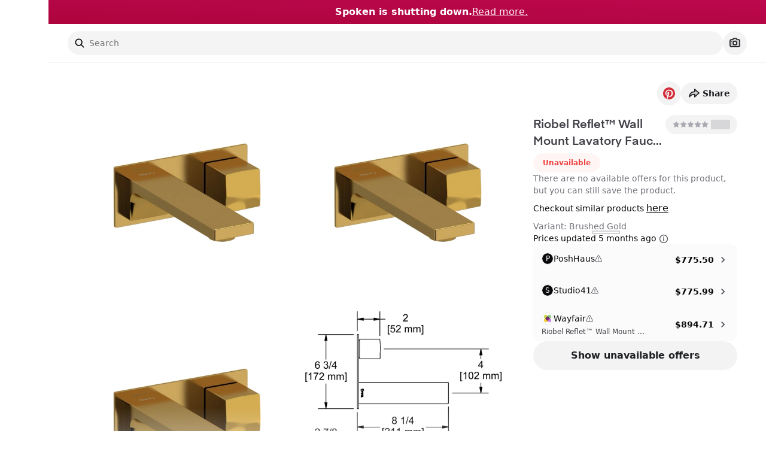

--- FILE ---
content_type: text/css; charset=utf-8
request_url: https://www.spoken.io/_next/static/css/7c3858635bb3d7d0.css
body_size: 20000
content:
/*
! tailwindcss v3.3.3 | MIT License | https://tailwindcss.com
*/*,:after,:before{box-sizing:border-box;border:0 solid #e4e4e7}:after,:before{--tw-content:""}html{line-height:1.5;-webkit-text-size-adjust:100%;-moz-tab-size:4;-o-tab-size:4;tab-size:4;font-family:Inter,ui-sans-serif,system-ui,sans-serif;font-feature-settings:normal;font-variation-settings:normal}body{margin:0;line-height:inherit}hr{height:0;color:inherit;border-top-width:1px}abbr:where([title]){-webkit-text-decoration:underline dotted;text-decoration:underline dotted}h1,h2,h3,h4,h5,h6{font-size:inherit;font-weight:inherit}a{color:inherit;text-decoration:inherit}b,strong{font-weight:bolder}code,kbd,pre,samp{font-family:ui-monospace,SFMono-Regular,Menlo,Monaco,Consolas,Liberation Mono,Courier New,monospace;font-size:1em}small{font-size:80%}sub,sup{font-size:75%;line-height:0;position:relative;vertical-align:baseline}sub{bottom:-.25em}sup{top:-.5em}table{text-indent:0;border-color:inherit;border-collapse:collapse}button,input,optgroup,select,textarea{font-family:inherit;font-feature-settings:inherit;font-variation-settings:inherit;font-size:100%;font-weight:inherit;line-height:inherit;color:inherit;margin:0;padding:0}button,select{text-transform:none}[type=button],[type=reset],[type=submit],button{-webkit-appearance:button;background-color:transparent;background-image:none}:-moz-focusring{outline:auto}:-moz-ui-invalid{box-shadow:none}progress{vertical-align:baseline}::-webkit-inner-spin-button,::-webkit-outer-spin-button{height:auto}[type=search]{-webkit-appearance:textfield;outline-offset:-2px}::-webkit-search-decoration{-webkit-appearance:none}::-webkit-file-upload-button{-webkit-appearance:button;font:inherit}summary{display:list-item}blockquote,dd,dl,figure,h1,h2,h3,h4,h5,h6,hr,p,pre{margin:0}fieldset{margin:0}fieldset,legend{padding:0}menu,ol,ul{list-style:none;margin:0;padding:0}dialog{padding:0}textarea{resize:vertical}input::-moz-placeholder,textarea::-moz-placeholder{opacity:1;color:#a1a1aa}input::placeholder,textarea::placeholder{opacity:1;color:#a1a1aa}[role=button],button{cursor:pointer}:disabled{cursor:default}audio,canvas,embed,iframe,img,object,svg,video{display:block;vertical-align:middle}img,video{max-width:100%;height:auto}[hidden]{display:none}:root{--background:0 0% 100%;--foreground:240 10% 4%;--card:0 0% 100%;--card-foreground:0 0% 4%;--popover:0 0% 100%;--popover-foreground:0 0% 4%;--primary:333 96% 48%;--primary-foreground:332 95% 100%;--secondary:240 5% 95%;--secondary-foreground:225 6% 13%;--muted:0 0% 90%;--muted-foreground:0 0% 45%;--accent:0 0% 97%;--accent-foreground:0 0% 9%;--destructive:0 84% 60%;--destructive-foreground:0 0% 98%;--success:142 76.2% 36%;--success-foreground:356 100% 97%;--border:0 0% 90%;--input:0 0% 90%;--ring:0 0% 4%;--radius:0.5rem;--gold:36 100% 55%;--gold-foreground:37 100% 92%;--purple:273 57% 40%;--purple-foreground:274 56% 92%;--blue:194 97% 43%;--blue-foreground:194 95% 92%;--green:167 100% 38%;--green-foreground:167 100% 92%;--stumbled-upon-button-size-desktop:48px;--stumbled-upon-button-size-mobile:48px;--stumbled-upon-icon-size-desktop:18px;--stumbled-upon-icon-size-mobile:16px;--stumbled-upon-btn-slide-out-animation-delay:2s;--stumbled-upon-btn-slide-out-animation-duration:0.3s;--sidebar-background:0 0% 99%;--sidebar-foreground:240 5.3% 26.1%;--sidebar-primary:240 5.9% 10%;--sidebar-primary-foreground:0 0% 98%;--sidebar-accent:240 4.8% 95.9%;--sidebar-accent-foreground:240 5.9% 10%;--sidebar-border:220 13% 97%;--sidebar-ring:217.2 91.2% 75.8%;--brand-pink:325 100% 45%}.dark{--sidebar-background:240 5.9% 10%;--sidebar-foreground:240 4.8% 95.9%;--sidebar-primary:224.3 76.3% 48%;--sidebar-primary-foreground:0 0% 100%;--sidebar-accent:240 3.7% 15.9%;--sidebar-accent-foreground:240 4.8% 95.9%;--sidebar-border:240 3.7% 15.9%;--sidebar-ring:217.2 91.2% 59.8%;--brand-pink:325 100% 45%}*{border-color:hsl(var(--border))}body{background-color:hsl(var(--background));color:hsl(var(--foreground))}html{scroll-behavior:smooth}*,:after,:before{--tw-border-spacing-x:0;--tw-border-spacing-y:0;--tw-translate-x:0;--tw-translate-y:0;--tw-rotate:0;--tw-skew-x:0;--tw-skew-y:0;--tw-scale-x:1;--tw-scale-y:1;--tw-pan-x: ;--tw-pan-y: ;--tw-pinch-zoom: ;--tw-scroll-snap-strictness:proximity;--tw-gradient-from-position: ;--tw-gradient-via-position: ;--tw-gradient-to-position: ;--tw-ordinal: ;--tw-slashed-zero: ;--tw-numeric-figure: ;--tw-numeric-spacing: ;--tw-numeric-fraction: ;--tw-ring-inset: ;--tw-ring-offset-width:0px;--tw-ring-offset-color:#fff;--tw-ring-color:rgba(59,130,246,.5);--tw-ring-offset-shadow:0 0 #0000;--tw-ring-shadow:0 0 #0000;--tw-shadow:0 0 #0000;--tw-shadow-colored:0 0 #0000;--tw-blur: ;--tw-brightness: ;--tw-contrast: ;--tw-grayscale: ;--tw-hue-rotate: ;--tw-invert: ;--tw-saturate: ;--tw-sepia: ;--tw-drop-shadow: ;--tw-backdrop-blur: ;--tw-backdrop-brightness: ;--tw-backdrop-contrast: ;--tw-backdrop-grayscale: ;--tw-backdrop-hue-rotate: ;--tw-backdrop-invert: ;--tw-backdrop-opacity: ;--tw-backdrop-saturate: ;--tw-backdrop-sepia: }::backdrop{--tw-border-spacing-x:0;--tw-border-spacing-y:0;--tw-translate-x:0;--tw-translate-y:0;--tw-rotate:0;--tw-skew-x:0;--tw-skew-y:0;--tw-scale-x:1;--tw-scale-y:1;--tw-pan-x: ;--tw-pan-y: ;--tw-pinch-zoom: ;--tw-scroll-snap-strictness:proximity;--tw-gradient-from-position: ;--tw-gradient-via-position: ;--tw-gradient-to-position: ;--tw-ordinal: ;--tw-slashed-zero: ;--tw-numeric-figure: ;--tw-numeric-spacing: ;--tw-numeric-fraction: ;--tw-ring-inset: ;--tw-ring-offset-width:0px;--tw-ring-offset-color:#fff;--tw-ring-color:rgba(59,130,246,.5);--tw-ring-offset-shadow:0 0 #0000;--tw-ring-shadow:0 0 #0000;--tw-shadow:0 0 #0000;--tw-shadow-colored:0 0 #0000;--tw-blur: ;--tw-brightness: ;--tw-contrast: ;--tw-grayscale: ;--tw-hue-rotate: ;--tw-invert: ;--tw-saturate: ;--tw-sepia: ;--tw-drop-shadow: ;--tw-backdrop-blur: ;--tw-backdrop-brightness: ;--tw-backdrop-contrast: ;--tw-backdrop-grayscale: ;--tw-backdrop-hue-rotate: ;--tw-backdrop-invert: ;--tw-backdrop-opacity: ;--tw-backdrop-saturate: ;--tw-backdrop-sepia: }.container{width:100%;margin-right:auto;margin-left:auto;padding-right:2rem;padding-left:2rem}@media (min-width:1400px){.container{max-width:1400px}}.aspect-h-\[110\]{--tw-aspect-h:110}.aspect-h-\[75\]{--tw-aspect-h:75}.aspect-w-\[100\]{position:relative;padding-bottom:calc(var(--tw-aspect-h) / var(--tw-aspect-w) * 100%);--tw-aspect-w:100}.aspect-w-\[100\]>*{position:absolute;height:100%;width:100%;top:0;right:0;bottom:0;left:0}.sr-only{position:absolute;width:1px;height:1px;padding:0;margin:-1px;overflow:hidden;clip:rect(0,0,0,0);white-space:nowrap;border-width:0}.pointer-events-none{pointer-events:none}.pointer-events-auto{pointer-events:auto}.visible{visibility:visible}.collapse{visibility:collapse}.static{position:static}.fixed{position:fixed}.absolute{position:absolute}.relative{position:relative}.sticky{position:sticky}.inset-0{inset:0}.inset-x-0{left:0;right:0}.inset-y-0{top:0;bottom:0}.-bottom-4{bottom:-1rem}.-bottom-8{bottom:-2rem}.-left-16{left:-4rem}.-left-2{left:-.5rem}.-left-4{left:-1rem}.-right-1{right:-.25rem}.-right-2{right:-.5rem}.-right-4{right:-1rem}.-top-1{top:-.25rem}.-top-2{top:-.5rem}.-top-4{top:-1rem}.-top-\[2px\]{top:-2px}.bottom-0{bottom:0}.bottom-1{bottom:.25rem}.bottom-2{bottom:.5rem}.bottom-2\.5{bottom:.625rem}.bottom-20{bottom:5rem}.bottom-3{bottom:.75rem}.bottom-4{bottom:1rem}.bottom-6{bottom:1.5rem}.bottom-8{bottom:2rem}.left-0{left:0}.left-1{left:.25rem}.left-1\.5{left:.375rem}.left-1\/2{left:50%}.left-2{left:.5rem}.left-2\.5{left:.625rem}.left-3{left:.75rem}.left-4{left:1rem}.left-5{left:1.25rem}.left-8{left:2rem}.left-\[10px\]{left:10px}.left-\[16px\]{left:16px}.left-\[50\%\]{left:50%}.right-0{right:0}.right-1{right:.25rem}.right-1\.5{right:.375rem}.right-2{right:.5rem}.right-2\.5{right:.625rem}.right-3{right:.75rem}.right-4{right:1rem}.right-6{right:1.5rem}.right-\[10px\]{right:10px}.right-\[16px\]{right:16px}.top-0{top:0}.top-1{top:.25rem}.top-1\.5{top:.375rem}.top-1\/2{top:50%}.top-16{top:4rem}.top-2{top:.5rem}.top-2\.5{top:.625rem}.top-20{top:5rem}.top-3{top:.75rem}.top-3\.5{top:.875rem}.top-4{top:1rem}.top-8{top:2rem}.top-\[104px\]{top:104px}.top-\[105px\]{top:105px}.top-\[16px\]{top:16px}.top-\[1px\]{top:1px}.top-\[4\.5rem\]{top:4.5rem}.top-\[50\%\]{top:50%}.top-\[60\%\]{top:60%}.top-full{top:100%}.isolate{isolation:isolate}.-z-10{z-index:-10}.z-0{z-index:0}.z-10{z-index:10}.z-20{z-index:20}.z-30{z-index:30}.z-40{z-index:40}.z-50{z-index:50}.z-\[1000000000\]{z-index:1000000000}.z-\[100000001\]{z-index:100000001}.z-\[100000002\]{z-index:100000002}.z-\[100000003\]{z-index:100000003}.z-\[100000004\]{z-index:100000004}.z-\[10000000\]{z-index:10000000}.z-\[100000010\]{z-index:100000010}.z-\[100000011\]{z-index:100000011}.z-\[10000\]{z-index:10000}.z-\[1000\]{z-index:1000}.z-\[100\]{z-index:100}.z-\[11\]{z-index:11}.z-\[1\]{z-index:1}.z-\[2\]{z-index:2}.z-\[40\]{z-index:40}.z-\[49\]{z-index:49}.z-\[80\]{z-index:80}.z-\[9999999999999\]{z-index:9999999999999}.z-\[999999999999\]{z-index:999999999999}.z-\[999999999\]{z-index:999999999}.z-\[9999\]{z-index:9999}.order-first{order:-9999}.col-span-1{grid-column:span 1/span 1}.col-span-2{grid-column:span 2/span 2}.col-span-3{grid-column:span 3/span 3}.col-span-full{grid-column:1/-1}.-m-\[33px\]{margin:-33px}.m-0{margin:0}.m-2{margin:.5rem}.m-auto{margin:auto}.-mx-1{margin-left:-.25rem;margin-right:-.25rem}.-mx-2{margin-left:-.5rem;margin-right:-.5rem}.-mx-4{margin-left:-1rem;margin-right:-1rem}.mx-0{margin-left:0;margin-right:0}.mx-1{margin-left:.25rem;margin-right:.25rem}.mx-12{margin-left:3rem;margin-right:3rem}.mx-2{margin-left:.5rem;margin-right:.5rem}.mx-3{margin-left:.75rem;margin-right:.75rem}.mx-3\.5{margin-left:.875rem;margin-right:.875rem}.mx-4{margin-left:1rem;margin-right:1rem}.mx-auto{margin-left:auto;margin-right:auto}.my-0{margin-top:0;margin-bottom:0}.my-0\.5{margin-top:.125rem;margin-bottom:.125rem}.my-1{margin-top:.25rem;margin-bottom:.25rem}.my-10{margin-top:2.5rem;margin-bottom:2.5rem}.my-2{margin-top:.5rem;margin-bottom:.5rem}.my-4{margin-top:1rem;margin-bottom:1rem}.my-8{margin-top:2rem;margin-bottom:2rem}.-mb-3{margin-bottom:-.75rem}.-ml-1{margin-left:-.25rem}.-ml-12{margin-left:-3rem}.-ml-3{margin-left:-.75rem}.-ml-4{margin-left:-1rem}.-mt-0{margin-top:0}.-mt-0\.5{margin-top:-.125rem}.-mt-1{margin-top:-.25rem}.-mt-2{margin-top:-.5rem}.-mt-3{margin-top:-.75rem}.-mt-4{margin-top:-1rem}.-mt-\[1px\]{margin-top:-1px}.mb-0{margin-bottom:0}.mb-0\.5{margin-bottom:.125rem}.mb-1{margin-bottom:.25rem}.mb-1\.5{margin-bottom:.375rem}.mb-10{margin-bottom:2.5rem}.mb-12{margin-bottom:3rem}.mb-16{margin-bottom:4rem}.mb-2{margin-bottom:.5rem}.mb-20{margin-bottom:5rem}.mb-24{margin-bottom:6rem}.mb-3{margin-bottom:.75rem}.mb-4{margin-bottom:1rem}.mb-5{margin-bottom:1.25rem}.mb-6{margin-bottom:1.5rem}.mb-8{margin-bottom:2rem}.mb-\[200px\]{margin-bottom:200px}.ml-0{margin-left:0}.ml-0\.5{margin-left:.125rem}.ml-1{margin-left:.25rem}.ml-12{margin-left:3rem}.ml-2{margin-left:.5rem}.ml-3{margin-left:.75rem}.ml-4{margin-left:1rem}.ml-6{margin-left:1.5rem}.ml-8{margin-left:2rem}.ml-auto{margin-left:auto}.mr-1{margin-right:.25rem}.mr-12{margin-right:3rem}.mr-2{margin-right:.5rem}.mr-3{margin-right:.75rem}.mr-4{margin-right:1rem}.mr-6{margin-right:1.5rem}.mt-0{margin-top:0}.mt-1{margin-top:.25rem}.mt-10{margin-top:2.5rem}.mt-12{margin-top:3rem}.mt-14{margin-top:3.5rem}.mt-2{margin-top:.5rem}.mt-20{margin-top:5rem}.mt-24{margin-top:6rem}.mt-3{margin-top:.75rem}.mt-4{margin-top:1rem}.mt-5{margin-top:1.25rem}.mt-6{margin-top:1.5rem}.mt-8{margin-top:2rem}.mt-\[13px\]{margin-top:13px}.line-clamp-1{-webkit-line-clamp:1}.line-clamp-1,.line-clamp-2{overflow:hidden;display:-webkit-box;-webkit-box-orient:vertical}.line-clamp-2{-webkit-line-clamp:2}.line-clamp-3{-webkit-line-clamp:3}.line-clamp-3,.line-clamp-4{overflow:hidden;display:-webkit-box;-webkit-box-orient:vertical}.line-clamp-4{-webkit-line-clamp:4}.line-clamp-6{overflow:hidden;display:-webkit-box;-webkit-box-orient:vertical;-webkit-line-clamp:6}.block{display:block}.inline-block{display:inline-block}.inline{display:inline}.flex{display:flex}.inline-flex{display:inline-flex}.\!table{display:table!important}.table{display:table}.grid{display:grid}.contents{display:contents}.hidden{display:none}.aspect-1{aspect-ratio:1}.aspect-\[\.95\]{aspect-ratio:.95}.aspect-\[0\.7\]{aspect-ratio:.7}.aspect-\[0\.9\]{aspect-ratio:.9}.aspect-\[3\/2\]{aspect-ratio:3/2}.aspect-\[3\/4\]{aspect-ratio:3/4}.aspect-\[4\/3\]{aspect-ratio:4/3}.aspect-\[4\/5\]{aspect-ratio:4/5}.aspect-\[5\/3\]{aspect-ratio:5/3}.aspect-\[5\/4\]{aspect-ratio:5/4}.h-0{height:0}.h-1{height:.25rem}.h-1\.5{height:.375rem}.h-10{height:2.5rem}.h-12{height:3rem}.h-14{height:3.5rem}.h-16{height:4rem}.h-2{height:.5rem}.h-2\.5{height:.625rem}.h-2\/5{height:40%}.h-20{height:5rem}.h-24{height:6rem}.h-3{height:.75rem}.h-3\.5{height:.875rem}.h-32{height:8rem}.h-36{height:9rem}.h-4{height:1rem}.h-40{height:10rem}.h-48{height:12rem}.h-5{height:1.25rem}.h-6{height:1.5rem}.h-60{height:15rem}.h-64{height:16rem}.h-7{height:1.75rem}.h-8{height:2rem}.h-80{height:20rem}.h-9{height:2.25rem}.h-96{height:24rem}.h-\[100dvh\]{height:100dvh}.h-\[100px\]{height:100px}.h-\[100vh\]{height:100vh}.h-\[120px\]{height:120px}.h-\[160px\]{height:160px}.h-\[16px\]{height:16px}.h-\[198px\]{height:198px}.h-\[1px\]{height:1px}.h-\[200px\]{height:200px}.h-\[20px\]{height:20px}.h-\[240px\]{height:240px}.h-\[24px\]{height:24px}.h-\[250px\]{height:250px}.h-\[260px\]{height:260px}.h-\[28px\]{height:28px}.h-\[30\%\]{height:30%}.h-\[30vh\]{height:30vh}.h-\[32px\]{height:32px}.h-\[34px\]{height:34px}.h-\[36px\]{height:36px}.h-\[48px\]{height:48px}.h-\[500px\]{height:500px}.h-\[512px\]{height:512px}.h-\[53px\]{height:53px}.h-\[54px\]{height:54px}.h-\[570px\]{height:570px}.h-\[596px\]{height:596px}.h-\[60vh\]{height:60vh}.h-\[64px\]{height:64px}.h-\[80\%\]{height:80%}.h-\[80dvh\]{height:80dvh}.h-\[80vh\]{height:80vh}.h-\[90vh\]{height:90vh}.h-\[95\%\]{height:95%}.h-\[96\%\]{height:96%}.h-\[calc\(100dvh-128px\)\]{height:calc(100dvh - 128px)}.h-\[calc\(100dvh-64px\)\]{height:calc(100dvh - 64px)}.h-\[calc\(100vh-120px\)\]{height:calc(100vh - 120px)}.h-\[calc\(100vh-65px\)\]{height:calc(100vh - 65px)}.h-\[var\(--radix-navigation-menu-viewport-height\)\]{height:var(--radix-navigation-menu-viewport-height)}.h-\[var\(--radix-select-trigger-height\)\]{height:var(--radix-select-trigger-height)}.h-auto{height:auto}.h-fit{height:-moz-fit-content;height:fit-content}.h-full{height:100%}.h-px{height:1px}.h-screen{height:100vh}.max-h-64{max-height:16rem}.max-h-96{max-height:24rem}.max-h-\[160px\]{max-height:160px}.max-h-\[320px\]{max-height:320px}.max-h-\[500px\]{max-height:500px}.max-h-\[50vh\]{max-height:50vh}.max-h-\[565px\]{max-height:565px}.max-h-\[60vh\]{max-height:60vh}.max-h-\[80dvh\]{max-height:80dvh}.max-h-\[80vh\]{max-height:80vh}.max-h-\[90vh\]{max-height:90vh}.max-h-\[95vh\]{max-height:95vh}.max-h-full{max-height:100%}.max-h-none{max-height:none}.min-h-0{min-height:0}.min-h-\[100px\]{min-height:100px}.min-h-\[200px\]{min-height:200px}.min-h-\[20px\]{min-height:20px}.min-h-\[300px\]{min-height:300px}.min-h-\[320px\]{min-height:320px}.min-h-\[34px\]{min-height:34px}.min-h-\[450px\]{min-height:450px}.min-h-\[48px\]{min-height:48px}.min-h-\[50px\]{min-height:50px}.min-h-\[512px\]{min-height:512px}.min-h-\[80px\]{min-height:80px}.min-h-\[85vh\]{min-height:85vh}.min-h-full{min-height:100%}.min-h-screen{min-height:100vh}.w-1{width:.25rem}.w-1\.5{width:.375rem}.w-1\/2{width:50%}.w-1\/4{width:25%}.w-10{width:2.5rem}.w-12{width:3rem}.w-14{width:3.5rem}.w-16{width:4rem}.w-2{width:.5rem}.w-2\.5{width:.625rem}.w-2\/3{width:66.666667%}.w-2\/4{width:50%}.w-20{width:5rem}.w-24{width:6rem}.w-3{width:.75rem}.w-3\.5{width:.875rem}.w-3\/4{width:75%}.w-32{width:8rem}.w-36{width:9rem}.w-4{width:1rem}.w-40{width:10rem}.w-44{width:11rem}.w-48{width:12rem}.w-5{width:1.25rem}.w-56{width:14rem}.w-6{width:1.5rem}.w-64{width:16rem}.w-7{width:1.75rem}.w-72{width:18rem}.w-8{width:2rem}.w-9{width:2.25rem}.w-\[--sidebar-width\]{width:var(--sidebar-width)}.w-\[1\.2px\]{width:1.2px}.w-\[10\%\]{width:10%}.w-\[100px\]{width:100px}.w-\[120px\]{width:120px}.w-\[148px\]{width:148px}.w-\[186px\]{width:186px}.w-\[198px\]{width:198px}.w-\[1ch\]{width:1ch}.w-\[1px\]{width:1px}.w-\[20\%\]{width:20%}.w-\[220px\]{width:220px}.w-\[240px\]{width:240px}.w-\[24px\]{width:24px}.w-\[250px\]{width:250px}.w-\[260px\]{width:260px}.w-\[30\%\]{width:30%}.w-\[300px\]{width:300px}.w-\[320px\]{width:320px}.w-\[32px\]{width:32px}.w-\[33\%\]{width:33%}.w-\[340px\]{width:340px}.w-\[35\%\]{width:35%}.w-\[350px\]{width:350px}.w-\[36px\]{width:36px}.w-\[370px\]{width:370px}.w-\[40\%\]{width:40%}.w-\[400px\]{width:400px}.w-\[45\%\]{width:45%}.w-\[48px\]{width:48px}.w-\[60px\]{width:60px}.w-\[64px\]{width:64px}.w-\[70\%\]{width:70%}.w-\[70px\]{width:70px}.w-\[80\%\]{width:80%}.w-\[80vw\]{width:80vw}.w-\[92px\]{width:92px}.w-auto{width:auto}.w-fit{width:-moz-fit-content;width:fit-content}.w-full{width:100%}.w-max{width:-moz-max-content;width:max-content}.w-min{width:-moz-min-content;width:min-content}.w-screen{width:100vw}.min-w-0{min-width:0}.min-w-\[--radix-popover-trigger-width\]{min-width:var(--radix-popover-trigger-width)}.min-w-\[108px\]{min-width:108px}.min-w-\[112px\]{min-width:112px}.min-w-\[120px\]{min-width:120px}.min-w-\[144px\]{min-width:144px}.min-w-\[200px\]{min-width:200px}.min-w-\[66px\]{min-width:66px}.min-w-\[8rem\]{min-width:8rem}.min-w-\[var\(--radix-select-trigger-width\)\]{min-width:var(--radix-select-trigger-width)}.max-w-2xl{max-width:42rem}.max-w-3xl{max-width:48rem}.max-w-4xl{max-width:56rem}.max-w-5xl{max-width:64rem}.max-w-6xl{max-width:72rem}.max-w-7xl{max-width:80rem}.max-w-\[--skeleton-width\]{max-width:var(--skeleton-width)}.max-w-\[110rem\]{max-width:110rem}.max-w-\[124px\]{max-width:124px}.max-w-\[200px\]{max-width:200px}.max-w-\[300px\]{max-width:300px}.max-w-\[320px\]{max-width:320px}.max-w-\[600px\]{max-width:600px}.max-w-\[768px\]{max-width:768px}.max-w-\[80\%\]{max-width:80%}.max-w-\[90vw\]{max-width:90vw}.max-w-full{max-width:100%}.max-w-lg{max-width:32rem}.max-w-max{max-width:-moz-max-content;max-width:max-content}.max-w-md{max-width:28rem}.max-w-screen-lg{max-width:1024px}.max-w-screen-max-hero{max-width:2000px}.max-w-sm{max-width:24rem}.max-w-xl{max-width:36rem}.max-w-xs{max-width:20rem}.flex-1{flex:1 1 0%}.flex-\[2\]{flex:2}.flex-auto{flex:1 1 auto}.flex-none{flex:none}.flex-shrink{flex-shrink:1}.flex-shrink-0{flex-shrink:0}.shrink{flex-shrink:1}.shrink-0{flex-shrink:0}.flex-grow,.grow{flex-grow:1}.grow-0{flex-grow:0}.basis-1\/2{flex-basis:50%}.basis-1\/4{flex-basis:25%}.basis-auto{flex-basis:auto}.basis-full{flex-basis:100%}.caption-bottom{caption-side:bottom}.-translate-x-1\/2,.-translate-x-\[50\%\]{--tw-translate-x:-50%}.-translate-x-1\/2,.-translate-x-\[50\%\],.-translate-x-full{transform:translate(var(--tw-translate-x),var(--tw-translate-y)) rotate(var(--tw-rotate)) skewX(var(--tw-skew-x)) skewY(var(--tw-skew-y)) scaleX(var(--tw-scale-x)) scaleY(var(--tw-scale-y))}.-translate-x-full{--tw-translate-x:-100%}.-translate-x-px{--tw-translate-x:-1px}.-translate-x-px,.-translate-y-1\/2{transform:translate(var(--tw-translate-x),var(--tw-translate-y)) rotate(var(--tw-rotate)) skewX(var(--tw-skew-x)) skewY(var(--tw-skew-y)) scaleX(var(--tw-scale-x)) scaleY(var(--tw-scale-y))}.-translate-y-1\/2{--tw-translate-y:-50%}.-translate-y-2{--tw-translate-y:-0.5rem}.-translate-y-2,.-translate-y-\[50\%\]{transform:translate(var(--tw-translate-x),var(--tw-translate-y)) rotate(var(--tw-rotate)) skewX(var(--tw-skew-x)) skewY(var(--tw-skew-y)) scaleX(var(--tw-scale-x)) scaleY(var(--tw-scale-y))}.-translate-y-\[50\%\]{--tw-translate-y:-50%}.translate-x-0{--tw-translate-x:0px}.translate-x-0,.translate-x-64{transform:translate(var(--tw-translate-x),var(--tw-translate-y)) rotate(var(--tw-rotate)) skewX(var(--tw-skew-x)) skewY(var(--tw-skew-y)) scaleX(var(--tw-scale-x)) scaleY(var(--tw-scale-y))}.translate-x-64{--tw-translate-x:16rem}.translate-x-\[-50\%\]{--tw-translate-x:-50%}.translate-x-\[-50\%\],.translate-x-px{transform:translate(var(--tw-translate-x),var(--tw-translate-y)) rotate(var(--tw-rotate)) skewX(var(--tw-skew-x)) skewY(var(--tw-skew-y)) scaleX(var(--tw-scale-x)) scaleY(var(--tw-scale-y))}.translate-x-px{--tw-translate-x:1px}.translate-y-0{--tw-translate-y:0px}.translate-y-0,.translate-y-\[-50\%\]{transform:translate(var(--tw-translate-x),var(--tw-translate-y)) rotate(var(--tw-rotate)) skewX(var(--tw-skew-x)) skewY(var(--tw-skew-y)) scaleX(var(--tw-scale-x)) scaleY(var(--tw-scale-y))}.translate-y-\[-50\%\]{--tw-translate-y:-50%}.-rotate-1{--tw-rotate:-1deg}.-rotate-1,.-rotate-12{transform:translate(var(--tw-translate-x),var(--tw-translate-y)) rotate(var(--tw-rotate)) skewX(var(--tw-skew-x)) skewY(var(--tw-skew-y)) scaleX(var(--tw-scale-x)) scaleY(var(--tw-scale-y))}.-rotate-12{--tw-rotate:-12deg}.-rotate-2{--tw-rotate:-2deg}.-rotate-2,.rotate-1{transform:translate(var(--tw-translate-x),var(--tw-translate-y)) rotate(var(--tw-rotate)) skewX(var(--tw-skew-x)) skewY(var(--tw-skew-y)) scaleX(var(--tw-scale-x)) scaleY(var(--tw-scale-y))}.rotate-1{--tw-rotate:1deg}.rotate-2{--tw-rotate:2deg}.rotate-2,.rotate-45{transform:translate(var(--tw-translate-x),var(--tw-translate-y)) rotate(var(--tw-rotate)) skewX(var(--tw-skew-x)) skewY(var(--tw-skew-y)) scaleX(var(--tw-scale-x)) scaleY(var(--tw-scale-y))}.rotate-45{--tw-rotate:45deg}.rotate-90{--tw-rotate:90deg}.rotate-90,.rotate-\[-20deg\]{transform:translate(var(--tw-translate-x),var(--tw-translate-y)) rotate(var(--tw-rotate)) skewX(var(--tw-skew-x)) skewY(var(--tw-skew-y)) scaleX(var(--tw-scale-x)) scaleY(var(--tw-scale-y))}.rotate-\[-20deg\]{--tw-rotate:-20deg}.scale-105{--tw-scale-x:1.05;--tw-scale-y:1.05}.scale-105,.scale-110{transform:translate(var(--tw-translate-x),var(--tw-translate-y)) rotate(var(--tw-rotate)) skewX(var(--tw-skew-x)) skewY(var(--tw-skew-y)) scaleX(var(--tw-scale-x)) scaleY(var(--tw-scale-y))}.scale-110{--tw-scale-x:1.1;--tw-scale-y:1.1}.transform{transform:translate(var(--tw-translate-x),var(--tw-translate-y)) rotate(var(--tw-rotate)) skewX(var(--tw-skew-x)) skewY(var(--tw-skew-y)) scaleX(var(--tw-scale-x)) scaleY(var(--tw-scale-y))}@keyframes bounce{0%,to{transform:translateY(-25%);animation-timing-function:cubic-bezier(.8,0,1,1)}50%{transform:none;animation-timing-function:cubic-bezier(0,0,.2,1)}}.animate-bounce{animation:bounce 1s infinite}@keyframes pulse{50%{opacity:.5}}.animate-pulse{animation:pulse 2s cubic-bezier(.4,0,.6,1) infinite}@keyframes slide-down{0%{opacity:0;transform:translateY(-32px)}to{opacity:1;transform:translateY(0)}}.animate-slide-down{animation:slide-down .3s ease-in-out forwards}@keyframes slide-up{0%{opacity:0;transform:translateY(32px)}to{opacity:1;transform:translateY(0)}}.animate-slide-up{animation:slide-up .5s ease-in-out forwards}@keyframes spin{to{transform:rotate(1turn)}}.animate-spin{animation:spin 1s linear infinite}.cursor-default{cursor:default}.cursor-help{cursor:help}.cursor-not-allowed{cursor:not-allowed}.cursor-pointer{cursor:pointer}.cursor-text{cursor:text}.cursor-wait{cursor:wait}.touch-none{touch-action:none}.select-none{-webkit-user-select:none;-moz-user-select:none;user-select:none}.resize-none{resize:none}.resize{resize:both}.snap-x{scroll-snap-type:x var(--tw-scroll-snap-strictness)}.snap-mandatory{--tw-scroll-snap-strictness:mandatory}.snap-start{scroll-snap-align:start}.snap-always{scroll-snap-stop:always}.scroll-m-\[186px\]{scroll-margin:186px}.list-decimal{list-style-type:decimal}.list-disc{list-style-type:disc}.list-none{list-style-type:none}.columns-1{-moz-columns:1;column-count:1}.columns-2{-moz-columns:2;column-count:2}.break-inside-avoid{-moz-column-break-inside:avoid;break-inside:avoid}.break-inside-avoid-column{-moz-column-break-inside:avoid;break-inside:avoid-column}.auto-cols-fr{grid-auto-columns:minmax(0,1fr)}.grid-flow-col{grid-auto-flow:column}.auto-rows-auto{grid-auto-rows:auto}.grid-cols-1{grid-template-columns:repeat(1,minmax(0,1fr))}.grid-cols-2{grid-template-columns:repeat(2,minmax(0,1fr))}.grid-cols-3{grid-template-columns:repeat(3,minmax(0,1fr))}.grid-cols-4{grid-template-columns:repeat(4,minmax(0,1fr))}.grid-cols-5{grid-template-columns:repeat(5,minmax(0,1fr))}.grid-cols-6{grid-template-columns:repeat(6,minmax(0,1fr))}.grid-cols-7{grid-template-columns:repeat(7,minmax(0,1fr))}.flex-row{flex-direction:row}.flex-col{flex-direction:column}.flex-col-reverse{flex-direction:column-reverse}.flex-wrap{flex-wrap:wrap}.flex-nowrap{flex-wrap:nowrap}.place-content-center{place-content:center}.content-start{align-content:flex-start}.items-start{align-items:flex-start}.items-end{align-items:flex-end}.items-center{align-items:center}.items-baseline{align-items:baseline}.justify-start{justify-content:flex-start}.justify-end{justify-content:flex-end}.justify-center{justify-content:center}.justify-between{justify-content:space-between}.justify-evenly{justify-content:space-evenly}.\!gap-2{gap:.5rem!important}.gap-0{gap:0}.gap-0\.5{gap:.125rem}.gap-1{gap:.25rem}.gap-1\.5{gap:.375rem}.gap-10{gap:2.5rem}.gap-16{gap:4rem}.gap-2{gap:.5rem}.gap-2\.5{gap:.625rem}.gap-3{gap:.75rem}.gap-4{gap:1rem}.gap-5{gap:1.25rem}.gap-6{gap:1.5rem}.gap-7{gap:1.75rem}.gap-8{gap:2rem}.gap-x-0{-moz-column-gap:0;column-gap:0}.gap-x-0\.5{-moz-column-gap:.125rem;column-gap:.125rem}.gap-x-1{-moz-column-gap:.25rem;column-gap:.25rem}.gap-x-1\.5{-moz-column-gap:.375rem;column-gap:.375rem}.gap-x-10{-moz-column-gap:2.5rem;column-gap:2.5rem}.gap-x-12{-moz-column-gap:3rem;column-gap:3rem}.gap-x-2{-moz-column-gap:.5rem;column-gap:.5rem}.gap-x-3{-moz-column-gap:.75rem;column-gap:.75rem}.gap-x-4{-moz-column-gap:1rem;column-gap:1rem}.gap-x-6{-moz-column-gap:1.5rem;column-gap:1.5rem}.gap-x-8{-moz-column-gap:2rem;column-gap:2rem}.gap-y-0{row-gap:0}.gap-y-0\.5{row-gap:.125rem}.gap-y-1{row-gap:.25rem}.gap-y-12{row-gap:3rem}.gap-y-2{row-gap:.5rem}.gap-y-3{row-gap:.75rem}.gap-y-4{row-gap:1rem}.gap-y-6{row-gap:1.5rem}.gap-y-7{row-gap:1.75rem}.gap-y-8{row-gap:2rem}.-space-x-2>:not([hidden])~:not([hidden]){--tw-space-x-reverse:0;margin-right:calc(-.5rem * var(--tw-space-x-reverse));margin-left:calc(-.5rem * calc(1 - var(--tw-space-x-reverse)))}.-space-x-3>:not([hidden])~:not([hidden]){--tw-space-x-reverse:0;margin-right:calc(-.75rem * var(--tw-space-x-reverse));margin-left:calc(-.75rem * calc(1 - var(--tw-space-x-reverse)))}.space-x-1>:not([hidden])~:not([hidden]){--tw-space-x-reverse:0;margin-right:calc(.25rem * var(--tw-space-x-reverse));margin-left:calc(.25rem * calc(1 - var(--tw-space-x-reverse)))}.space-x-12>:not([hidden])~:not([hidden]){--tw-space-x-reverse:0;margin-right:calc(3rem * var(--tw-space-x-reverse));margin-left:calc(3rem * calc(1 - var(--tw-space-x-reverse)))}.space-x-2>:not([hidden])~:not([hidden]){--tw-space-x-reverse:0;margin-right:calc(.5rem * var(--tw-space-x-reverse));margin-left:calc(.5rem * calc(1 - var(--tw-space-x-reverse)))}.space-x-3>:not([hidden])~:not([hidden]){--tw-space-x-reverse:0;margin-right:calc(.75rem * var(--tw-space-x-reverse));margin-left:calc(.75rem * calc(1 - var(--tw-space-x-reverse)))}.space-x-4>:not([hidden])~:not([hidden]){--tw-space-x-reverse:0;margin-right:calc(1rem * var(--tw-space-x-reverse));margin-left:calc(1rem * calc(1 - var(--tw-space-x-reverse)))}.space-x-8>:not([hidden])~:not([hidden]){--tw-space-x-reverse:0;margin-right:calc(2rem * var(--tw-space-x-reverse));margin-left:calc(2rem * calc(1 - var(--tw-space-x-reverse)))}.space-y-1>:not([hidden])~:not([hidden]){--tw-space-y-reverse:0;margin-top:calc(.25rem * calc(1 - var(--tw-space-y-reverse)));margin-bottom:calc(.25rem * var(--tw-space-y-reverse))}.space-y-1\.5>:not([hidden])~:not([hidden]){--tw-space-y-reverse:0;margin-top:calc(.375rem * calc(1 - var(--tw-space-y-reverse)));margin-bottom:calc(.375rem * var(--tw-space-y-reverse))}.space-y-2>:not([hidden])~:not([hidden]){--tw-space-y-reverse:0;margin-top:calc(.5rem * calc(1 - var(--tw-space-y-reverse)));margin-bottom:calc(.5rem * var(--tw-space-y-reverse))}.space-y-3>:not([hidden])~:not([hidden]){--tw-space-y-reverse:0;margin-top:calc(.75rem * calc(1 - var(--tw-space-y-reverse)));margin-bottom:calc(.75rem * var(--tw-space-y-reverse))}.space-y-4>:not([hidden])~:not([hidden]){--tw-space-y-reverse:0;margin-top:calc(1rem * calc(1 - var(--tw-space-y-reverse)));margin-bottom:calc(1rem * var(--tw-space-y-reverse))}.space-y-6>:not([hidden])~:not([hidden]){--tw-space-y-reverse:0;margin-top:calc(1.5rem * calc(1 - var(--tw-space-y-reverse)));margin-bottom:calc(1.5rem * var(--tw-space-y-reverse))}.space-y-8>:not([hidden])~:not([hidden]){--tw-space-y-reverse:0;margin-top:calc(2rem * calc(1 - var(--tw-space-y-reverse)));margin-bottom:calc(2rem * var(--tw-space-y-reverse))}.divide-y>:not([hidden])~:not([hidden]){--tw-divide-y-reverse:0;border-top-width:calc(1px * calc(1 - var(--tw-divide-y-reverse)));border-bottom-width:calc(1px * var(--tw-divide-y-reverse))}.divide-gray-200>:not([hidden])~:not([hidden]){--tw-divide-opacity:1;border-color:rgb(228 228 231/var(--tw-divide-opacity))}.self-start{align-self:flex-start}.self-end{align-self:flex-end}.self-center{align-self:center}.overflow-auto{overflow:auto}.\!overflow-hidden{overflow:hidden!important}.overflow-hidden{overflow:hidden}.overflow-clip{overflow:clip}.overflow-scroll{overflow:scroll}.overflow-x-auto{overflow-x:auto}.overflow-y-auto{overflow-y:auto}.overflow-x-hidden{overflow-x:hidden}.overflow-x-scroll{overflow-x:scroll}.overflow-y-scroll{overflow-y:scroll}.truncate{overflow:hidden;white-space:nowrap}.text-ellipsis,.truncate{text-overflow:ellipsis}.whitespace-nowrap{white-space:nowrap}.whitespace-pre-line{white-space:pre-line}.whitespace-pre-wrap{white-space:pre-wrap}.break-words{overflow-wrap:break-word}.rounded{border-radius:.25rem}.rounded-2xl{border-radius:calc(var(--radius) + 8px)}.rounded-3xl{border-radius:calc(var(--radius) + 12px)}.rounded-4xl{border-radius:calc(var(--radius) + 16px)}.rounded-5xl{border-radius:calc(var(--radius) + 20px)}.rounded-\[14px\]{border-radius:14px}.rounded-\[32px\]{border-radius:32px}.rounded-\[4px\]{border-radius:4px}.rounded-\[5px\]{border-radius:5px}.rounded-\[8px\]{border-radius:8px}.rounded-\[inherit\]{border-radius:inherit}.rounded-full{border-radius:9999px}.rounded-lg{border-radius:var(--radius)}.rounded-md{border-radius:calc(var(--radius) - 2px)}.rounded-none{border-radius:0}.rounded-sm{border-radius:calc(var(--radius) - 4px)}.rounded-xl{border-radius:calc(var(--radius) + 4px)}.rounded-b-md{border-bottom-right-radius:calc(var(--radius) - 2px);border-bottom-left-radius:calc(var(--radius) - 2px)}.rounded-b-xl{border-bottom-right-radius:calc(var(--radius) + 4px);border-bottom-left-radius:calc(var(--radius) + 4px)}.rounded-l-2xl{border-top-left-radius:calc(var(--radius) + 8px);border-bottom-left-radius:calc(var(--radius) + 8px)}.rounded-l-3xl{border-top-left-radius:calc(var(--radius) + 12px);border-bottom-left-radius:calc(var(--radius) + 12px)}.rounded-l-full{border-top-left-radius:9999px;border-bottom-left-radius:9999px}.rounded-l-lg{border-top-left-radius:var(--radius);border-bottom-left-radius:var(--radius)}.rounded-l-md{border-top-left-radius:calc(var(--radius) - 2px);border-bottom-left-radius:calc(var(--radius) - 2px)}.rounded-r-2xl{border-top-right-radius:calc(var(--radius) + 8px);border-bottom-right-radius:calc(var(--radius) + 8px)}.rounded-r-3xl{border-top-right-radius:calc(var(--radius) + 12px);border-bottom-right-radius:calc(var(--radius) + 12px)}.rounded-r-full{border-top-right-radius:9999px;border-bottom-right-radius:9999px}.rounded-r-lg{border-top-right-radius:var(--radius);border-bottom-right-radius:var(--radius)}.rounded-r-md{border-top-right-radius:calc(var(--radius) - 2px);border-bottom-right-radius:calc(var(--radius) - 2px)}.rounded-r-xl{border-top-right-radius:calc(var(--radius) + 4px);border-bottom-right-radius:calc(var(--radius) + 4px)}.rounded-t-2xl{border-top-left-radius:calc(var(--radius) + 8px);border-top-right-radius:calc(var(--radius) + 8px)}.rounded-t-3xl{border-top-left-radius:calc(var(--radius) + 12px);border-top-right-radius:calc(var(--radius) + 12px)}.rounded-t-4xl{border-top-left-radius:calc(var(--radius) + 16px);border-top-right-radius:calc(var(--radius) + 16px)}.rounded-t-\[10px\]{border-top-left-radius:10px;border-top-right-radius:10px}.rounded-t-\[3em\]{border-top-left-radius:3em;border-top-right-radius:3em}.rounded-tl-sm{border-top-left-radius:calc(var(--radius) - 4px)}.border{border-width:1px}.border-0{border-width:0}.border-2{border-width:2px}.border-4{border-width:4px}.border-\[8px\]{border-width:8px}.border-x-8{border-left-width:8px;border-right-width:8px}.border-y{border-top-width:1px}.border-b,.border-y{border-bottom-width:1px}.border-b-2{border-bottom-width:2px}.border-l{border-left-width:1px}.border-l-4{border-left-width:4px}.border-r{border-right-width:1px}.border-t{border-top-width:1px}.border-t-8{border-top-width:8px}.border-dashed{border-style:dashed}.border-none{border-style:none}.\!border-border{border-color:hsl(var(--border))!important}.border-\[\#eed9c4\]{--tw-border-opacity:1;border-color:rgb(238 217 196/var(--tw-border-opacity))}.border-amber-300{--tw-border-opacity:1;border-color:rgb(252 211 77/var(--tw-border-opacity))}.border-amber-50{--tw-border-opacity:1;border-color:rgb(255 251 235/var(--tw-border-opacity))}.border-amber-500{--tw-border-opacity:1;border-color:rgb(245 158 11/var(--tw-border-opacity))}.border-amber-800{--tw-border-opacity:1;border-color:rgb(146 64 14/var(--tw-border-opacity))}.border-black{border-color:hsl(var(--foreground))}.border-black\/10{border-color:hsl(var(--foreground)/.1)}.border-blue-500{--tw-border-opacity:1;border-color:rgb(59 130 246/var(--tw-border-opacity))}.border-blue-800{--tw-border-opacity:1;border-color:rgb(30 64 175/var(--tw-border-opacity))}.border-destructive\/50{border-color:hsl(var(--destructive)/.5)}.border-foreground{border-color:hsl(var(--foreground))}.border-foreground\/10{border-color:hsl(var(--foreground)/.1)}.border-gray-100{--tw-border-opacity:1;border-color:rgb(244 244 245/var(--tw-border-opacity))}.border-gray-200{--tw-border-opacity:1;border-color:rgb(228 228 231/var(--tw-border-opacity))}.border-gray-300{--tw-border-opacity:1;border-color:rgb(212 212 216/var(--tw-border-opacity))}.border-gray-400{--tw-border-opacity:1;border-color:rgb(161 161 170/var(--tw-border-opacity))}.border-gray-50{--tw-border-opacity:1;border-color:rgb(250 250 250/var(--tw-border-opacity))}.border-gray-500{--tw-border-opacity:1;border-color:rgb(113 113 122/var(--tw-border-opacity))}.border-gray-600{--tw-border-opacity:1;border-color:rgb(82 82 91/var(--tw-border-opacity))}.border-green-50{--tw-border-opacity:1;border-color:rgb(240 253 244/var(--tw-border-opacity))}.border-green-800{--tw-border-opacity:1;border-color:rgb(22 101 52/var(--tw-border-opacity))}.border-input{border-color:hsl(var(--input))}.border-muted{border-color:hsl(var(--muted))}.border-orange-600{--tw-border-opacity:1;border-color:rgb(234 88 12/var(--tw-border-opacity))}.border-orange-900{--tw-border-opacity:1;border-color:rgb(124 45 18/var(--tw-border-opacity))}.border-primary{border-color:hsl(var(--primary))}.border-primary-200{--tw-border-opacity:1;border-color:rgb(254 190 224/var(--tw-border-opacity))}.border-primary-300{--tw-border-opacity:1;border-color:rgb(253 137 198/var(--tw-border-opacity))}.border-primary-50{--tw-border-opacity:1;border-color:rgb(255 237 245/var(--tw-border-opacity))}.border-primary-500{--tw-border-opacity:1;border-color:rgb(238 5 110/var(--tw-border-opacity))}.border-primary-600{--tw-border-opacity:1;border-color:rgb(189 8 77/var(--tw-border-opacity))}.border-primary\/50{border-color:hsl(var(--primary)/.5)}.border-red-50{--tw-border-opacity:1;border-color:rgb(254 242 242/var(--tw-border-opacity))}.border-red-800{--tw-border-opacity:1;border-color:rgb(153 27 27/var(--tw-border-opacity))}.border-sidebar-border{border-color:hsl(var(--sidebar-border))}.border-stone-200{--tw-border-opacity:1;border-color:rgb(231 229 228/var(--tw-border-opacity))}.border-stone-300{--tw-border-opacity:1;border-color:rgb(214 211 209/var(--tw-border-opacity))}.border-transparent{border-color:transparent}.border-violet-200{--tw-border-opacity:1;border-color:rgb(221 214 254/var(--tw-border-opacity))}.border-violet-600{--tw-border-opacity:1;border-color:rgb(124 58 237/var(--tw-border-opacity))}.border-white{--tw-border-opacity:1;border-color:rgb(255 255 255/var(--tw-border-opacity))}.border-yellow-300{--tw-border-opacity:1;border-color:rgb(253 224 71/var(--tw-border-opacity))}.border-zinc-300{--tw-border-opacity:1;border-color:rgb(212 212 216/var(--tw-border-opacity))}.border-b-foreground\/10{border-bottom-color:hsl(var(--foreground)/.1)}.border-b-gray-100{--tw-border-opacity:1;border-bottom-color:rgb(244 244 245/var(--tw-border-opacity))}.border-b-gray-200{--tw-border-opacity:1;border-bottom-color:rgb(228 228 231/var(--tw-border-opacity))}.border-l-transparent{border-left-color:transparent}.border-t-transparent{border-top-color:transparent}.bg-\[\#1877F2\]{--tw-bg-opacity:1;background-color:rgb(24 119 242/var(--tw-bg-opacity))}.bg-\[\#B9044D\]{--tw-bg-opacity:1;background-color:rgb(185 4 77/var(--tw-bg-opacity))}.bg-\[\#fff0db\]{--tw-bg-opacity:1;background-color:rgb(255 240 219/var(--tw-bg-opacity))}.bg-\[\#fff4dc\]{--tw-bg-opacity:1;background-color:rgb(255 244 220/var(--tw-bg-opacity))}.bg-\[hsl\(333\2c 96\%\2c 97\%\)\]{--tw-bg-opacity:1;background-color:hsl(333 96% 97%/var(--tw-bg-opacity))}.bg-\[rgba\(0\2c 0\2c 0\2c \.025\)\]{background-color:rgba(0,0,0,.025)}.bg-\[rgba\(0\2c 0\2c 0\2c \.03\)\]{background-color:rgba(0,0,0,.03)}.bg-\[rgba\(0\2c 0\2c 0\2c \.04\)\]{background-color:rgba(0,0,0,.04)}.bg-\[rgba\(0\2c 0\2c 0\2c \.07\)\]{background-color:rgba(0,0,0,.07)}.bg-accent{background-color:hsl(var(--accent))}.bg-amber-100{--tw-bg-opacity:1;background-color:rgb(254 243 199/var(--tw-bg-opacity))}.bg-amber-300{--tw-bg-opacity:1;background-color:rgb(252 211 77/var(--tw-bg-opacity))}.bg-amber-400{--tw-bg-opacity:1;background-color:rgb(251 191 36/var(--tw-bg-opacity))}.bg-amber-700{--tw-bg-opacity:1;background-color:rgb(180 83 9/var(--tw-bg-opacity))}.bg-background{background-color:hsl(var(--background))}.bg-black{background-color:hsl(var(--foreground))}.bg-black\/10{background-color:hsl(var(--foreground)/.1)}.bg-black\/20{background-color:hsl(var(--foreground)/.2)}.bg-black\/40{background-color:hsl(var(--foreground)/.4)}.bg-black\/50{background-color:hsl(var(--foreground)/.5)}.bg-black\/70{background-color:hsl(var(--foreground)/.7)}.bg-black\/75{background-color:hsl(var(--foreground)/.75)}.bg-black\/80{background-color:hsl(var(--foreground)/.8)}.bg-black\/90{background-color:hsl(var(--foreground)/.9)}.bg-blue-100\/50{background-color:rgba(219,234,254,.5)}.bg-blue-50{--tw-bg-opacity:1;background-color:rgb(239 246 255/var(--tw-bg-opacity))}.bg-blue-600{--tw-bg-opacity:1;background-color:rgb(37 99 235/var(--tw-bg-opacity))}.bg-blue-foreground{background-color:hsl(var(--blue-foreground))}.bg-border{background-color:hsl(var(--border))}.bg-border\/80{background-color:hsl(var(--border)/.8)}.bg-card{background-color:hsl(var(--card))}.bg-destructive{background-color:hsl(var(--destructive))}.bg-destructive\/5{background-color:hsl(var(--destructive)/.05)}.bg-foreground{background-color:hsl(var(--foreground))}.bg-foreground\/60{background-color:hsl(var(--foreground)/.6)}.bg-gold-foreground{background-color:hsl(var(--gold-foreground))}.bg-gray-100{--tw-bg-opacity:1;background-color:rgb(244 244 245/var(--tw-bg-opacity))}.bg-gray-200{--tw-bg-opacity:1;background-color:rgb(228 228 231/var(--tw-bg-opacity))}.bg-gray-300{--tw-bg-opacity:1;background-color:rgb(212 212 216/var(--tw-bg-opacity))}.bg-gray-400{--tw-bg-opacity:1;background-color:rgb(161 161 170/var(--tw-bg-opacity))}.bg-gray-50{--tw-bg-opacity:1;background-color:rgb(250 250 250/var(--tw-bg-opacity))}.bg-gray-50\/80{background-color:hsla(0,0%,98%,.8)}.bg-gray-500{--tw-bg-opacity:1;background-color:rgb(113 113 122/var(--tw-bg-opacity))}.bg-gray-800{--tw-bg-opacity:1;background-color:rgb(39 39 42/var(--tw-bg-opacity))}.bg-gray-900{--tw-bg-opacity:1;background-color:rgb(24 24 27/var(--tw-bg-opacity))}.bg-gray-900\/70{background-color:rgba(24,24,27,.7)}.bg-green-100{--tw-bg-opacity:1;background-color:rgb(220 252 231/var(--tw-bg-opacity))}.bg-green-500{--tw-bg-opacity:1;background-color:rgb(34 197 94/var(--tw-bg-opacity))}.bg-green-600{--tw-bg-opacity:1;background-color:rgb(22 163 74/var(--tw-bg-opacity))}.bg-green-700{--tw-bg-opacity:1;background-color:rgb(21 128 61/var(--tw-bg-opacity))}.bg-green-foreground{background-color:hsl(var(--green-foreground))}.bg-indigo-50{--tw-bg-opacity:1;background-color:rgb(238 242 255/var(--tw-bg-opacity))}.bg-inherit{background-color:inherit}.bg-lime-50{--tw-bg-opacity:1;background-color:rgb(247 254 231/var(--tw-bg-opacity))}.bg-lime-500{--tw-bg-opacity:1;background-color:rgb(132 204 22/var(--tw-bg-opacity))}.bg-muted{background-color:hsl(var(--muted))}.bg-orange-400{--tw-bg-opacity:1;background-color:rgb(251 146 60/var(--tw-bg-opacity))}.bg-orange-50{--tw-bg-opacity:1;background-color:rgb(255 247 237/var(--tw-bg-opacity))}.bg-orange-500{--tw-bg-opacity:1;background-color:rgb(249 115 22/var(--tw-bg-opacity))}.bg-orange-900{--tw-bg-opacity:1;background-color:rgb(124 45 18/var(--tw-bg-opacity))}.bg-popover{background-color:hsl(var(--popover))}.bg-primary{background-color:hsl(var(--primary))}.bg-primary-100{--tw-bg-opacity:1;background-color:rgb(254 223 240/var(--tw-bg-opacity))}.bg-primary-200\/50{background-color:rgba(254,190,224,.5)}.bg-primary-50{--tw-bg-opacity:1;background-color:rgb(255 237 245/var(--tw-bg-opacity))}.bg-primary-500{--tw-bg-opacity:1;background-color:rgb(238 5 110/var(--tw-bg-opacity))}.bg-primary-600{--tw-bg-opacity:1;background-color:rgb(189 8 77/var(--tw-bg-opacity))}.bg-primary-800{--tw-bg-opacity:1;background-color:rgb(143 3 51/var(--tw-bg-opacity))}.bg-primary-900{--tw-bg-opacity:1;background-color:rgb(119 7 45/var(--tw-bg-opacity))}.bg-primary-foreground{background-color:hsl(var(--primary-foreground))}.bg-primary\/10{background-color:hsl(var(--primary)/.1)}.bg-primary\/20{background-color:hsl(var(--primary)/.2)}.bg-purple-foreground{background-color:hsl(var(--purple-foreground))}.bg-red-100{--tw-bg-opacity:1;background-color:rgb(254 226 226/var(--tw-bg-opacity))}.bg-red-400{--tw-bg-opacity:1;background-color:rgb(248 113 113/var(--tw-bg-opacity))}.bg-red-50{--tw-bg-opacity:1;background-color:rgb(254 242 242/var(--tw-bg-opacity))}.bg-red-500{--tw-bg-opacity:1;background-color:rgb(239 68 68/var(--tw-bg-opacity))}.bg-red-600{--tw-bg-opacity:1;background-color:rgb(220 38 38/var(--tw-bg-opacity))}.bg-secondary{background-color:hsl(var(--secondary))}.bg-secondary\/90{background-color:hsl(var(--secondary)/.9)}.bg-sidebar{background-color:hsl(var(--sidebar-background))}.bg-sidebar-border{background-color:hsl(var(--sidebar-border))}.bg-stone-100{--tw-bg-opacity:1;background-color:rgb(245 245 244/var(--tw-bg-opacity))}.bg-success{background-color:hsl(var(--success))}.bg-success\/5{background-color:hsl(var(--success)/.05)}.bg-transparent{background-color:transparent}.bg-violet-400{--tw-bg-opacity:1;background-color:rgb(167 139 250/var(--tw-bg-opacity))}.bg-violet-50{--tw-bg-opacity:1;background-color:rgb(245 243 255/var(--tw-bg-opacity))}.bg-violet-500{--tw-bg-opacity:1;background-color:rgb(139 92 246/var(--tw-bg-opacity))}.bg-white{--tw-bg-opacity:1;background-color:rgb(255 255 255/var(--tw-bg-opacity))}.bg-white\/50{background-color:hsla(0,0%,100%,.5)}.bg-white\/80{background-color:hsla(0,0%,100%,.8)}.bg-white\/90{background-color:hsla(0,0%,100%,.9)}.bg-yellow-200{--tw-bg-opacity:1;background-color:rgb(254 240 138/var(--tw-bg-opacity))}.bg-yellow-500{--tw-bg-opacity:1;background-color:rgb(234 179 8/var(--tw-bg-opacity))}.bg-zinc-200{--tw-bg-opacity:1;background-color:rgb(228 228 231/var(--tw-bg-opacity))}.bg-opacity-25{--tw-bg-opacity:0.25}.bg-opacity-60{--tw-bg-opacity:0.6}.bg-gradient-to-b{background-image:linear-gradient(to bottom,var(--tw-gradient-stops))}.bg-gradient-to-br{background-image:linear-gradient(to bottom right,var(--tw-gradient-stops))}.bg-gradient-to-l{background-image:linear-gradient(to left,var(--tw-gradient-stops))}.bg-gradient-to-r{background-image:linear-gradient(to right,var(--tw-gradient-stops))}.bg-gradient-to-t{background-image:linear-gradient(to top,var(--tw-gradient-stops))}.bg-gradient-to-tr{background-image:linear-gradient(to top right,var(--tw-gradient-stops))}.from-\[var\(--color-from\)\]{--tw-gradient-from:var(--color-from) var(--tw-gradient-from-position);--tw-gradient-to:hsla(0,0%,100%,0) var(--tw-gradient-to-position);--tw-gradient-stops:var(--tw-gradient-from),var(--tw-gradient-to)}.from-black{--tw-gradient-from:hsl(var(--foreground)) var(--tw-gradient-from-position);--tw-gradient-to:hsl(var(--foreground)/0) var(--tw-gradient-to-position);--tw-gradient-stops:var(--tw-gradient-from),var(--tw-gradient-to)}.from-fuchsia-500{--tw-gradient-from:#d946ef var(--tw-gradient-from-position);--tw-gradient-to:rgba(217,70,239,0) var(--tw-gradient-to-position);--tw-gradient-stops:var(--tw-gradient-from),var(--tw-gradient-to)}.from-gray-100{--tw-gradient-from:#f4f4f5 var(--tw-gradient-from-position);--tw-gradient-to:hsla(240,5%,96%,0) var(--tw-gradient-to-position);--tw-gradient-stops:var(--tw-gradient-from),var(--tw-gradient-to)}.from-gray-900{--tw-gradient-from:#18181b var(--tw-gradient-from-position);--tw-gradient-to:rgba(24,24,27,0) var(--tw-gradient-to-position);--tw-gradient-stops:var(--tw-gradient-from),var(--tw-gradient-to)}.from-pink-50{--tw-gradient-from:#fdf2f8 var(--tw-gradient-from-position);--tw-gradient-to:rgba(253,242,248,0) var(--tw-gradient-to-position);--tw-gradient-stops:var(--tw-gradient-from),var(--tw-gradient-to)}.from-pink-500{--tw-gradient-from:#ec4899 var(--tw-gradient-from-position);--tw-gradient-to:rgba(236,72,153,0) var(--tw-gradient-to-position);--tw-gradient-stops:var(--tw-gradient-from),var(--tw-gradient-to)}.from-primary-50{--tw-gradient-from:#ffedf5 var(--tw-gradient-from-position);--tw-gradient-to:rgba(255,237,245,0) var(--tw-gradient-to-position);--tw-gradient-stops:var(--tw-gradient-from),var(--tw-gradient-to)}.from-primary-500{--tw-gradient-from:#ee056e var(--tw-gradient-from-position);--tw-gradient-to:rgba(238,5,110,0) var(--tw-gradient-to-position);--tw-gradient-stops:var(--tw-gradient-from),var(--tw-gradient-to)}.from-primary-600{--tw-gradient-from:#bd084d var(--tw-gradient-from-position);--tw-gradient-to:rgba(189,8,77,0) var(--tw-gradient-to-position);--tw-gradient-stops:var(--tw-gradient-from),var(--tw-gradient-to)}.from-primary-700{--tw-gradient-from:#ad043d var(--tw-gradient-from-position);--tw-gradient-to:rgba(173,4,61,0) var(--tw-gradient-to-position);--tw-gradient-stops:var(--tw-gradient-from),var(--tw-gradient-to)}.from-transparent{--tw-gradient-from:transparent var(--tw-gradient-from-position);--tw-gradient-to:transparent var(--tw-gradient-to-position);--tw-gradient-stops:var(--tw-gradient-from),var(--tw-gradient-to)}.from-white{--tw-gradient-from:#fff var(--tw-gradient-from-position);--tw-gradient-to:hsla(0,0%,100%,0) var(--tw-gradient-to-position);--tw-gradient-stops:var(--tw-gradient-from),var(--tw-gradient-to)}.via-\[var\(--color-to\)\]{--tw-gradient-to:hsla(0,0%,100%,0) var(--tw-gradient-to-position);--tw-gradient-stops:var(--tw-gradient-from),var(--color-to) var(--tw-gradient-via-position),var(--tw-gradient-to)}.to-black\/40{--tw-gradient-to:hsl(var(--foreground)/0.4) var(--tw-gradient-to-position)}.to-cyan-500{--tw-gradient-to:#06b6d4 var(--tw-gradient-to-position)}.to-primary-600{--tw-gradient-to:#bd084d var(--tw-gradient-to-position)}.to-primary-700{--tw-gradient-to:#ad043d var(--tw-gradient-to-position)}.to-primary-800{--tw-gradient-to:#8f0333 var(--tw-gradient-to-position)}.to-purple-50{--tw-gradient-to:#faf5ff var(--tw-gradient-to-position)}.to-purple-600{--tw-gradient-to:#9333ea var(--tw-gradient-to-position)}.to-transparent{--tw-gradient-to:transparent var(--tw-gradient-to-position)}.to-white{--tw-gradient-to:#fff var(--tw-gradient-to-position)}.bg-cover{background-size:cover}.bg-clip-padding{background-clip:padding-box}.bg-clip-text{-webkit-background-clip:text;background-clip:text}.bg-center{background-position:50%}.fill-current{fill:currentColor}.fill-gray-600{fill:#52525b}.stroke-4{stroke-width:4}.object-contain{-o-object-fit:contain;object-fit:contain}.object-cover{-o-object-fit:cover;object-fit:cover}.object-center{-o-object-position:center;object-position:center}.p-0{padding:0}.p-1{padding:.25rem}.p-1\.5{padding:.375rem}.p-12{padding:3rem}.p-2{padding:.5rem}.p-3{padding:.75rem}.p-4{padding:1rem}.p-6{padding:1.5rem}.p-8{padding:2rem}.p-\[1px\]{padding:1px}.p-\[2px\]{padding:2px}.px-0{padding-left:0;padding-right:0}.px-1{padding-left:.25rem;padding-right:.25rem}.px-1\.5{padding-left:.375rem;padding-right:.375rem}.px-10{padding-left:2.5rem;padding-right:2.5rem}.px-2{padding-left:.5rem;padding-right:.5rem}.px-2\.5{padding-left:.625rem;padding-right:.625rem}.px-3{padding-left:.75rem;padding-right:.75rem}.px-3\.5{padding-left:.875rem;padding-right:.875rem}.px-4{padding-left:1rem;padding-right:1rem}.px-5{padding-left:1.25rem;padding-right:1.25rem}.px-6{padding-left:1.5rem;padding-right:1.5rem}.px-8{padding-left:2rem;padding-right:2rem}.px-\[8px\]{padding-left:8px;padding-right:8px}.py-0{padding-top:0;padding-bottom:0}.py-0\.5{padding-top:.125rem;padding-bottom:.125rem}.py-1{padding-top:.25rem;padding-bottom:.25rem}.py-1\.5{padding-top:.375rem;padding-bottom:.375rem}.py-10{padding-top:2.5rem;padding-bottom:2.5rem}.py-12{padding-top:3rem;padding-bottom:3rem}.py-16{padding-top:4rem;padding-bottom:4rem}.py-2{padding-top:.5rem;padding-bottom:.5rem}.py-2\.5{padding-top:.625rem;padding-bottom:.625rem}.py-24{padding-top:6rem;padding-bottom:6rem}.py-3{padding-top:.75rem;padding-bottom:.75rem}.py-4{padding-top:1rem;padding-bottom:1rem}.py-6{padding-top:1.5rem;padding-bottom:1.5rem}.py-8{padding-top:2rem;padding-bottom:2rem}.py-\[4px\]{padding-top:4px;padding-bottom:4px}.pb-0{padding-bottom:0}.pb-0\.5{padding-bottom:.125rem}.pb-10{padding-bottom:2.5rem}.pb-12{padding-bottom:3rem}.pb-16{padding-bottom:4rem}.pb-2{padding-bottom:.5rem}.pb-20{padding-bottom:5rem}.pb-28{padding-bottom:7rem}.pb-3{padding-bottom:.75rem}.pb-4{padding-bottom:1rem}.pb-6{padding-bottom:1.5rem}.pb-8{padding-bottom:2rem}.pb-\[100\%\]{padding-bottom:100%}.pb-\[24px\]{padding-bottom:24px}.pl-1{padding-left:.25rem}.pl-1\.5{padding-left:.375rem}.pl-14{padding-left:3.5rem}.pl-2{padding-left:.5rem}.pl-2\.5{padding-left:.625rem}.pl-3{padding-left:.75rem}.pl-3\.5{padding-left:.875rem}.pl-4{padding-left:1rem}.pl-6{padding-left:1.5rem}.pl-8{padding-left:2rem}.pr-1{padding-right:.25rem}.pr-1\.5{padding-right:.375rem}.pr-2{padding-right:.5rem}.pr-2\.5{padding-right:.625rem}.pr-3{padding-right:.75rem}.pr-3\.5{padding-right:.875rem}.pr-4{padding-right:1rem}.pr-6{padding-right:1.5rem}.pr-8{padding-right:2rem}.pt-0{padding-top:0}.pt-1{padding-top:.25rem}.pt-10{padding-top:2.5rem}.pt-12{padding-top:3rem}.pt-16{padding-top:4rem}.pt-2{padding-top:.5rem}.pt-20{padding-top:5rem}.pt-24{padding-top:6rem}.pt-3{padding-top:.75rem}.pt-4{padding-top:1rem}.pt-6{padding-top:1.5rem}.pt-8{padding-top:2rem}.text-left{text-align:left}.text-center{text-align:center}.text-right{text-align:right}.align-middle{vertical-align:middle}.font-alt{font-family:Eina,ui-sans-serif,system-ui,sans-serif}.font-handwriting{font-family:Architects Daughter,ui-sans-serif,system-ui,sans-serif}.font-sans{font-family:Inter,ui-sans-serif,system-ui,sans-serif}.\!text-base{font-size:1rem!important;line-height:1.5rem!important}.text-2xl{font-size:1.5rem;line-height:2rem}.text-3xl{font-size:1.875rem;line-height:2.25rem}.text-4xl{font-size:2.25rem;line-height:2.5rem}.text-5xl{font-size:3rem;line-height:1}.text-\[0\.8rem\]{font-size:.8rem}.text-\[11px\]{font-size:11px}.text-\[40px\]{font-size:40px}.text-\[56px\]{font-size:56px}.text-\[80px\]{font-size:80px}.text-base{font-size:1rem;line-height:1.5rem}.text-lg{font-size:1.125rem;line-height:1.75rem}.text-sm{font-size:.875rem;line-height:1.25rem}.text-xl{font-size:1.25rem;line-height:1.75rem}.text-xs{font-size:.75rem;line-height:1rem}.\!font-semibold{font-weight:600!important}.font-bold{font-weight:700}.font-medium{font-weight:500}.font-normal{font-weight:400}.font-semibold{font-weight:600}.uppercase{text-transform:uppercase}.capitalize{text-transform:capitalize}.italic{font-style:italic}.tabular-nums{--tw-numeric-spacing:tabular-nums;font-variant-numeric:var(--tw-ordinal) var(--tw-slashed-zero) var(--tw-numeric-figure) var(--tw-numeric-spacing) var(--tw-numeric-fraction)}.\!leading-\[1\.1\]{line-height:1.1!important}.\!leading-tight{line-height:1.25!important}.leading-5{line-height:1.25rem}.leading-none{line-height:1}.leading-relaxed{line-height:1.625}.leading-tight{line-height:1.25}.tracking-normal{letter-spacing:0}.tracking-tight{letter-spacing:-.025em}.tracking-tighter{letter-spacing:-.05em}.tracking-wide{letter-spacing:.025em}.tracking-wider{letter-spacing:.05em}.tracking-widest{letter-spacing:.1em}.text-\[\#0284c7\]{--tw-text-opacity:1;color:rgb(2 132 199/var(--tw-text-opacity))}.text-\[\#737373\]{--tw-text-opacity:1;color:rgb(115 115 115/var(--tw-text-opacity))}.text-\[\#B9044D\]{--tw-text-opacity:1;color:rgb(185 4 77/var(--tw-text-opacity))}.text-amber-300{--tw-text-opacity:1;color:rgb(252 211 77/var(--tw-text-opacity))}.text-amber-500{--tw-text-opacity:1;color:rgb(245 158 11/var(--tw-text-opacity))}.text-amber-600{--tw-text-opacity:1;color:rgb(217 119 6/var(--tw-text-opacity))}.text-background{color:hsl(var(--background))}.text-black{color:hsl(var(--foreground))}.text-blue-500{--tw-text-opacity:1;color:rgb(59 130 246/var(--tw-text-opacity))}.text-blue-600{--tw-text-opacity:1;color:rgb(37 99 235/var(--tw-text-opacity))}.text-blue-700{--tw-text-opacity:1;color:rgb(29 78 216/var(--tw-text-opacity))}.text-card-foreground{color:hsl(var(--card-foreground))}.text-current{color:currentColor}.text-destructive{color:hsl(var(--destructive))}.text-destructive-foreground{color:hsl(var(--destructive-foreground))}.text-foreground{color:hsl(var(--foreground))}.text-gray-100{--tw-text-opacity:1;color:rgb(244 244 245/var(--tw-text-opacity))}.text-gray-200{--tw-text-opacity:1;color:rgb(228 228 231/var(--tw-text-opacity))}.text-gray-300{--tw-text-opacity:1;color:rgb(212 212 216/var(--tw-text-opacity))}.text-gray-400{--tw-text-opacity:1;color:rgb(161 161 170/var(--tw-text-opacity))}.text-gray-50{--tw-text-opacity:1;color:rgb(250 250 250/var(--tw-text-opacity))}.text-gray-500{--tw-text-opacity:1;color:rgb(113 113 122/var(--tw-text-opacity))}.text-gray-600{--tw-text-opacity:1;color:rgb(82 82 91/var(--tw-text-opacity))}.text-gray-700{--tw-text-opacity:1;color:rgb(63 63 70/var(--tw-text-opacity))}.text-gray-800{--tw-text-opacity:1;color:rgb(39 39 42/var(--tw-text-opacity))}.text-gray-900{--tw-text-opacity:1;color:rgb(24 24 27/var(--tw-text-opacity))}.text-gray-950{--tw-text-opacity:1;color:rgb(9 9 11/var(--tw-text-opacity))}.text-green-600{--tw-text-opacity:1;color:rgb(22 163 74/var(--tw-text-opacity))}.text-indigo-700{--tw-text-opacity:1;color:rgb(67 56 202/var(--tw-text-opacity))}.text-lime-500{--tw-text-opacity:1;color:rgb(132 204 22/var(--tw-text-opacity))}.text-lime-600{--tw-text-opacity:1;color:rgb(101 163 13/var(--tw-text-opacity))}.text-lime-700{--tw-text-opacity:1;color:rgb(77 124 15/var(--tw-text-opacity))}.text-muted{color:hsl(var(--muted))}.text-muted-foreground{color:hsl(var(--muted-foreground))}.text-orange-500{--tw-text-opacity:1;color:rgb(249 115 22/var(--tw-text-opacity))}.text-orange-600{--tw-text-opacity:1;color:rgb(234 88 12/var(--tw-text-opacity))}.text-orange-700{--tw-text-opacity:1;color:rgb(194 65 12/var(--tw-text-opacity))}.text-popover-foreground{color:hsl(var(--popover-foreground))}.text-primary{color:hsl(var(--primary))}.text-primary-100{--tw-text-opacity:1;color:rgb(254 223 240/var(--tw-text-opacity))}.text-primary-200{--tw-text-opacity:1;color:rgb(254 190 224/var(--tw-text-opacity))}.text-primary-50{--tw-text-opacity:1;color:rgb(255 237 245/var(--tw-text-opacity))}.text-primary-500{--tw-text-opacity:1;color:rgb(238 5 110/var(--tw-text-opacity))}.text-primary-600{--tw-text-opacity:1;color:rgb(189 8 77/var(--tw-text-opacity))}.text-primary-700{--tw-text-opacity:1;color:rgb(173 4 61/var(--tw-text-opacity))}.text-primary-foreground{color:hsl(var(--primary-foreground))}.text-red-500{--tw-text-opacity:1;color:rgb(239 68 68/var(--tw-text-opacity))}.text-red-600{--tw-text-opacity:1;color:rgb(220 38 38/var(--tw-text-opacity))}.text-red-700{--tw-text-opacity:1;color:rgb(185 28 28/var(--tw-text-opacity))}.text-secondary-foreground{color:hsl(var(--secondary-foreground))}.text-sidebar-foreground{color:hsl(var(--sidebar-foreground))}.text-sidebar-foreground\/70{color:hsl(var(--sidebar-foreground)/.7)}.text-success{color:hsl(var(--success))}.text-success-foreground{color:hsl(var(--success-foreground))}.text-transparent{color:transparent}.text-violet-900{--tw-text-opacity:1;color:rgb(76 29 149/var(--tw-text-opacity))}.text-white{--tw-text-opacity:1;color:rgb(255 255 255/var(--tw-text-opacity))}.text-white\/80{color:hsla(0,0%,100%,.8)}.text-yellow-400{--tw-text-opacity:1;color:rgb(250 204 21/var(--tw-text-opacity))}.text-yellow-500{--tw-text-opacity:1;color:rgb(234 179 8/var(--tw-text-opacity))}.underline{text-decoration-line:underline}.line-through{text-decoration-line:line-through}.underline-offset-2{text-underline-offset:2px}.underline-offset-4{text-underline-offset:4px}.antialiased{-webkit-font-smoothing:antialiased;-moz-osx-font-smoothing:grayscale}.\!opacity-0{opacity:0!important}.opacity-0{opacity:0}.opacity-100{opacity:1}.opacity-20{opacity:.2}.opacity-40{opacity:.4}.opacity-50{opacity:.5}.opacity-60{opacity:.6}.opacity-70{opacity:.7}.opacity-80{opacity:.8}.opacity-95{opacity:.95}.opacity-\[0\.03\]{opacity:.03}.mix-blend-darken{mix-blend-mode:darken}.shadow{--tw-shadow:0 1px 3px 0 rgba(0,0,0,.1),0 1px 2px -1px rgba(0,0,0,.1);--tw-shadow-colored:0 1px 3px 0 var(--tw-shadow-color),0 1px 2px -1px var(--tw-shadow-color)}.shadow,.shadow-\[0_0_0_1px_hsl\(var\(--sidebar-border\)\)\]{box-shadow:var(--tw-ring-offset-shadow,0 0 #0000),var(--tw-ring-shadow,0 0 #0000),var(--tw-shadow)}.shadow-\[0_0_0_1px_hsl\(var\(--sidebar-border\)\)\]{--tw-shadow:0 0 0 1px hsl(var(--sidebar-border));--tw-shadow-colored:0 0 0 1px var(--tw-shadow-color)}.shadow-lg{--tw-shadow:0 10px 15px -3px rgba(0,0,0,.1),0 4px 6px -4px rgba(0,0,0,.1);--tw-shadow-colored:0 10px 15px -3px var(--tw-shadow-color),0 4px 6px -4px var(--tw-shadow-color)}.shadow-lg,.shadow-md{box-shadow:var(--tw-ring-offset-shadow,0 0 #0000),var(--tw-ring-shadow,0 0 #0000),var(--tw-shadow)}.shadow-md{--tw-shadow:0 4px 6px -1px rgba(0,0,0,.1),0 2px 4px -2px rgba(0,0,0,.1);--tw-shadow-colored:0 4px 6px -1px var(--tw-shadow-color),0 2px 4px -2px var(--tw-shadow-color)}.shadow-none{--tw-shadow:0 0 #0000;--tw-shadow-colored:0 0 #0000}.shadow-none,.shadow-sm{box-shadow:var(--tw-ring-offset-shadow,0 0 #0000),var(--tw-ring-shadow,0 0 #0000),var(--tw-shadow)}.shadow-sm{--tw-shadow:0 1px 2px 0 rgba(0,0,0,.05);--tw-shadow-colored:0 1px 2px 0 var(--tw-shadow-color)}.shadow-xl{--tw-shadow:0 20px 25px -5px rgba(0,0,0,.1),0 8px 10px -6px rgba(0,0,0,.1);--tw-shadow-colored:0 20px 25px -5px var(--tw-shadow-color),0 8px 10px -6px var(--tw-shadow-color);box-shadow:var(--tw-ring-offset-shadow,0 0 #0000),var(--tw-ring-shadow,0 0 #0000),var(--tw-shadow)}.outline-none{outline:2px solid transparent;outline-offset:2px}.outline{outline-style:solid}.ring{--tw-ring-offset-shadow:var(--tw-ring-inset) 0 0 0 var(--tw-ring-offset-width) var(--tw-ring-offset-color);--tw-ring-shadow:var(--tw-ring-inset) 0 0 0 calc(3px + var(--tw-ring-offset-width)) var(--tw-ring-color)}.ring,.ring-0{box-shadow:var(--tw-ring-offset-shadow),var(--tw-ring-shadow),var(--tw-shadow,0 0 #0000)}.ring-0{--tw-ring-offset-shadow:var(--tw-ring-inset) 0 0 0 var(--tw-ring-offset-width) var(--tw-ring-offset-color);--tw-ring-shadow:var(--tw-ring-inset) 0 0 0 calc(0px + var(--tw-ring-offset-width)) var(--tw-ring-color)}.ring-1{--tw-ring-offset-shadow:var(--tw-ring-inset) 0 0 0 var(--tw-ring-offset-width) var(--tw-ring-offset-color);--tw-ring-shadow:var(--tw-ring-inset) 0 0 0 calc(1px + var(--tw-ring-offset-width)) var(--tw-ring-color)}.ring-1,.ring-2{box-shadow:var(--tw-ring-offset-shadow),var(--tw-ring-shadow),var(--tw-shadow,0 0 #0000)}.ring-2{--tw-ring-offset-shadow:var(--tw-ring-inset) 0 0 0 var(--tw-ring-offset-width) var(--tw-ring-offset-color);--tw-ring-shadow:var(--tw-ring-inset) 0 0 0 calc(2px + var(--tw-ring-offset-width)) var(--tw-ring-color)}.ring-inset{--tw-ring-inset:inset}.ring-gray-200{--tw-ring-opacity:1;--tw-ring-color:rgb(228 228 231/var(--tw-ring-opacity))}.ring-gray-300{--tw-ring-opacity:1;--tw-ring-color:rgb(212 212 216/var(--tw-ring-opacity))}.ring-gray-900\/10{--tw-ring-color:rgba(24,24,27,.1)}.ring-sidebar-ring{--tw-ring-color:hsl(var(--sidebar-ring))}.ring-offset-0{--tw-ring-offset-width:0px}.ring-offset-1{--tw-ring-offset-width:1px}.ring-offset-2{--tw-ring-offset-width:2px}.ring-offset-background{--tw-ring-offset-color:hsl(var(--background))}.blur{--tw-blur:blur(8px)}.blur,.drop-shadow-sm{filter:var(--tw-blur) var(--tw-brightness) var(--tw-contrast) var(--tw-grayscale) var(--tw-hue-rotate) var(--tw-invert) var(--tw-saturate) var(--tw-sepia) var(--tw-drop-shadow)}.drop-shadow-sm{--tw-drop-shadow:drop-shadow(0 1px 1px rgba(0,0,0,.05))}.filter{filter:var(--tw-blur) var(--tw-brightness) var(--tw-contrast) var(--tw-grayscale) var(--tw-hue-rotate) var(--tw-invert) var(--tw-saturate) var(--tw-sepia) var(--tw-drop-shadow)}.backdrop-blur-sm{--tw-backdrop-blur:blur(4px);-webkit-backdrop-filter:var(--tw-backdrop-blur) var(--tw-backdrop-brightness) var(--tw-backdrop-contrast) var(--tw-backdrop-grayscale) var(--tw-backdrop-hue-rotate) var(--tw-backdrop-invert) var(--tw-backdrop-opacity) var(--tw-backdrop-saturate) var(--tw-backdrop-sepia);backdrop-filter:var(--tw-backdrop-blur) var(--tw-backdrop-brightness) var(--tw-backdrop-contrast) var(--tw-backdrop-grayscale) var(--tw-backdrop-hue-rotate) var(--tw-backdrop-invert) var(--tw-backdrop-opacity) var(--tw-backdrop-saturate) var(--tw-backdrop-sepia)}.transition{transition-property:color,background-color,border-color,text-decoration-color,fill,stroke,opacity,box-shadow,transform,filter,-webkit-backdrop-filter;transition-property:color,background-color,border-color,text-decoration-color,fill,stroke,opacity,box-shadow,transform,filter,backdrop-filter;transition-property:color,background-color,border-color,text-decoration-color,fill,stroke,opacity,box-shadow,transform,filter,backdrop-filter,-webkit-backdrop-filter;transition-timing-function:cubic-bezier(.4,0,.2,1);transition-duration:.15s}.transition-\[filter\]{transition-property:filter;transition-timing-function:cubic-bezier(.4,0,.2,1);transition-duration:.15s}.transition-\[left\2c right\2c width\]{transition-property:left,right,width;transition-timing-function:cubic-bezier(.4,0,.2,1);transition-duration:.15s}.transition-\[margin\2c opacity\]{transition-property:margin,opacity;transition-timing-function:cubic-bezier(.4,0,.2,1);transition-duration:.15s}.transition-\[width\2c height\2c padding\]{transition-property:width,height,padding;transition-timing-function:cubic-bezier(.4,0,.2,1);transition-duration:.15s}.transition-\[width\]{transition-property:width;transition-timing-function:cubic-bezier(.4,0,.2,1);transition-duration:.15s}.transition-all{transition-property:all;transition-timing-function:cubic-bezier(.4,0,.2,1);transition-duration:.15s}.transition-colors{transition-property:color,background-color,border-color,text-decoration-color,fill,stroke;transition-timing-function:cubic-bezier(.4,0,.2,1);transition-duration:.15s}.transition-opacity{transition-property:opacity;transition-timing-function:cubic-bezier(.4,0,.2,1);transition-duration:.15s}.transition-transform{transition-property:transform;transition-timing-function:cubic-bezier(.4,0,.2,1);transition-duration:.15s}.delay-150{transition-delay:.15s}.duration-100{transition-duration:.1s}.duration-150{transition-duration:.15s}.duration-200{transition-duration:.2s}.duration-300{transition-duration:.3s}.duration-500{transition-duration:.5s}.ease-in-out{transition-timing-function:cubic-bezier(.4,0,.2,1)}.ease-linear{transition-timing-function:linear}.ease-out{transition-timing-function:cubic-bezier(0,0,.2,1)}.will-change-transform{will-change:transform}@keyframes enter{0%{opacity:var(--tw-enter-opacity,1);transform:translate3d(var(--tw-enter-translate-x,0),var(--tw-enter-translate-y,0),0) scale3d(var(--tw-enter-scale,1),var(--tw-enter-scale,1),var(--tw-enter-scale,1)) rotate(var(--tw-enter-rotate,0))}}@keyframes exit{to{opacity:var(--tw-exit-opacity,1);transform:translate3d(var(--tw-exit-translate-x,0),var(--tw-exit-translate-y,0),0) scale3d(var(--tw-exit-scale,1),var(--tw-exit-scale,1),var(--tw-exit-scale,1)) rotate(var(--tw-exit-rotate,0))}}.animate-in{animation-name:enter;animation-duration:.15s;--tw-enter-opacity:initial;--tw-enter-scale:initial;--tw-enter-rotate:initial;--tw-enter-translate-x:initial;--tw-enter-translate-y:initial}.fade-in-0{--tw-enter-opacity:0}.zoom-in-95{--tw-enter-scale:.95}.slide-in-from-right{--tw-enter-translate-x:100%}.duration-100{animation-duration:.1s}.duration-150{animation-duration:.15s}.duration-200{animation-duration:.2s}.duration-300{animation-duration:.3s}.duration-500{animation-duration:.5s}.delay-150{animation-delay:.15s}.ease-in-out{animation-timing-function:cubic-bezier(.4,0,.2,1)}.ease-linear{animation-timing-function:linear}.ease-out{animation-timing-function:cubic-bezier(0,0,.2,1)}.running{animation-play-state:running}.\[mask-clip\:padding-box\2c border-box\]{-webkit-mask-clip:padding-box,border-box;mask-clip:padding-box,border-box}.\[mask-composite\:intersect\]{-webkit-mask-composite:source-in,xor;mask-composite:intersect}.\[mask-image\:linear-gradient\(transparent\2c transparent\)\2c linear-gradient\(\#000\2c \#000\)\]{-webkit-mask-image:linear-gradient(transparent,transparent),linear-gradient(#000,#000);mask-image:linear-gradient(transparent,transparent),linear-gradient(#000,#000)}@font-face{font-family:Architects Daughter;src:url(/_next/static/media/ArchitectsDaughter-Regular.90113287.ttf) format("truetype");font-weight:400;font-style:normal}@font-face{font-family:Eina;src:url(/_next/static/media/Eina-300.f03771fc.woff2) format("woff2"),url(/_next/static/media/Eina-300.234a6b15.woff) format("woff");font-weight:300;font-style:normal}@font-face{font-family:Eina;src:url(/_next/static/media/Eina-400.479479b2.woff2) format("woff2"),url(/_next/static/media/Eina-400.98b83c42.woff) format("woff");font-weight:400;font-style:normal}@font-face{font-family:Eina;src:url(/_next/static/media/Eina-600.f3605ab5.woff2) format("woff2"),url(/_next/static/media/Eina-600.11b374ad.woff) format("woff");font-weight:600;font-style:normal}@font-face{font-family:Eina;src:url(/_next/static/media/Eina-700.975583b4.woff2) format("woff2"),url(/_next/static/media/Eina-700.62983e9e.woff) format("woff");font-weight:800;font-style:normal}@font-face{font-family:Eina;src:url(/_next/static/media/Eina-300i.39d0f32e.woff2) format("woff2"),url(/_next/static/media/Eina-300i.08bee2f9.woff) format("woff");font-weight:300;font-style:italic}@font-face{font-family:Eina;src:url(/_next/static/media/Eina-400i.43935c3f.woff2) format("woff2"),url(/_next/static/media/Eina-400i.604860dd.woff) format("woff");font-weight:400;font-style:italic}@font-face{font-family:Eina;src:url(/_next/static/media/Eina-600i.ef54b3e2.woff2) format("woff2"),url(/_next/static/media/Eina-600i.3d077917.woff) format("woff");font-weight:600;font-style:italic}@font-face{font-family:Eina;src:url(/_next/static/media/Eina-700i.3fc7d34d.woff2) format("woff2"),url(/_next/static/media/Eina-700i.1124517f.woff) format("woff");font-weight:800;font-style:italic}html{scroll-padding-top:80px}h2{margin-bottom:1rem;font-family:Eina,ui-sans-serif,system-ui,sans-serif;font-size:1.25rem;line-height:1.75rem}input:focus{--tw-ring-offset-shadow:var(--tw-ring-inset) 0 0 0 var(--tw-ring-offset-width) var(--tw-ring-offset-color);--tw-ring-shadow:var(--tw-ring-inset) 0 0 0 calc(0px + var(--tw-ring-offset-width)) var(--tw-ring-color);box-shadow:var(--tw-ring-offset-shadow),var(--tw-ring-shadow),var(--tw-shadow,0 0 #0000);outline:none}input[type=search]::-webkit-search-cancel-button,input[type=search]::-webkit-search-decoration,input[type=search]::-webkit-search-results-button,input[type=search]::-webkit-search-results-decoration{-webkit-appearance:none;appearance:none}input[type=search]::-ms-clear,input[type=search]::-ms-reveal{display:none;width:0;height:0}button:focus{outline:0}.kg-product-card-container{display:flex;flex-direction:column;row-gap:1rem}@media (min-width:640px){.kg-product-card{padding:1rem 8rem}}.kg-product-card-container{padding:1rem}@media (min-width:640px){.kg-product-card-container{padding:0}}.kg-product-card-container img{margin:0!important}@media (min-width:640px){.kg-product-card-container img{height:20rem}}.kg-product-card-title{font-size:1.25rem;line-height:1.75rem;font-weight:700}.kg-product-card-rating{display:flex;flex-direction:row;-moz-column-gap:.25rem;column-gap:.25rem}.kg-product-card-rating-star{height:1rem;width:1rem}.kg-product-card-description p{margin-bottom:0;font-size:.875rem;line-height:1.25rem;--tw-text-opacity:1;color:rgb(113 113 122/var(--tw-text-opacity))}.kg-product-card-button{border-radius:9999px;border-width:1px;--tw-border-opacity:1;border-color:rgb(161 161 170/var(--tw-border-opacity));padding:.5rem 1.5rem;text-align:center;font-size:.875rem;line-height:1.25rem;color:#000!important;text-decoration:none!important;width:-moz-fit-content;width:fit-content;margin:0 auto}.CollapsibleContent{overflow:hidden}.CollapsibleContent[data-state=open]{animation:slideDown .3s ease-out}.CollapsibleContent[data-state=closed]{animation:slideUp .3s ease-out}@keyframes slideDown{0%{height:0}to{height:var(--radix-collapsible-content-height)}}@keyframes slideUp{0%{height:var(--radix-collapsible-content-height)}to{height:0}}.file\:border-0::file-selector-button{border-width:0}.file\:bg-transparent::file-selector-button{background-color:transparent}.file\:text-sm::file-selector-button{font-size:.875rem;line-height:1.25rem}.file\:font-medium::file-selector-button{font-weight:500}.placeholder\:text-gray-500::-moz-placeholder{--tw-text-opacity:1;color:rgb(113 113 122/var(--tw-text-opacity))}.placeholder\:text-gray-500::placeholder{--tw-text-opacity:1;color:rgb(113 113 122/var(--tw-text-opacity))}.placeholder\:text-muted-foreground::-moz-placeholder{color:hsl(var(--muted-foreground))}.placeholder\:text-muted-foreground::placeholder{color:hsl(var(--muted-foreground))}.after\:absolute:after{content:var(--tw-content);position:absolute}.after\:-inset-2:after{content:var(--tw-content);inset:-.5rem}.after\:inset-y-0:after{content:var(--tw-content);top:0;bottom:0}.after\:left-1\/2:after{content:var(--tw-content);left:50%}.after\:w-\[2px\]:after{content:var(--tw-content);width:2px}.last\:hidden:last-child{display:none}.last\:border-0:last-child{border-width:0}.focus-within\:\!bg-gray-100:focus-within{--tw-bg-opacity:1!important;background-color:rgb(244 244 245/var(--tw-bg-opacity))!important}.hover\:scale-105:hover{--tw-scale-x:1.05;--tw-scale-y:1.05}.hover\:scale-105:hover,.hover\:scale-110:hover{transform:translate(var(--tw-translate-x),var(--tw-translate-y)) rotate(var(--tw-rotate)) skewX(var(--tw-skew-x)) skewY(var(--tw-skew-y)) scaleX(var(--tw-scale-x)) scaleY(var(--tw-scale-y))}.hover\:scale-110:hover{--tw-scale-x:1.1;--tw-scale-y:1.1}.hover\:scale-\[1\.02\]:hover{--tw-scale-x:1.02;--tw-scale-y:1.02}.hover\:scale-\[103\%\]:hover,.hover\:scale-\[1\.02\]:hover{transform:translate(var(--tw-translate-x),var(--tw-translate-y)) rotate(var(--tw-rotate)) skewX(var(--tw-skew-x)) skewY(var(--tw-skew-y)) scaleX(var(--tw-scale-x)) scaleY(var(--tw-scale-y))}.hover\:scale-\[103\%\]:hover{--tw-scale-x:103%;--tw-scale-y:103%}.hover\:cursor-pointer:hover{cursor:pointer}.hover\:border-black\/30:hover{border-color:hsl(var(--foreground)/.3)}.hover\:border-gray-200:hover{--tw-border-opacity:1;border-color:rgb(228 228 231/var(--tw-border-opacity))}.hover\:border-gray-300:hover{--tw-border-opacity:1;border-color:rgb(212 212 216/var(--tw-border-opacity))}.hover\:border-gray-400:hover{--tw-border-opacity:1;border-color:rgb(161 161 170/var(--tw-border-opacity))}.hover\:border-primary-400:hover{--tw-border-opacity:1;border-color:rgb(251 65 157/var(--tw-border-opacity))}.hover\:bg-\[\#1877F2\]:hover{--tw-bg-opacity:1;background-color:rgb(24 119 242/var(--tw-bg-opacity))}.hover\:bg-\[\#8F0034\]:hover{--tw-bg-opacity:1;background-color:rgb(143 0 52/var(--tw-bg-opacity))}.hover\:bg-accent:hover{background-color:hsl(var(--accent))}.hover\:bg-card\/80:hover{background-color:hsl(var(--card)/.8)}.hover\:bg-destructive:hover{background-color:hsl(var(--destructive))}.hover\:bg-destructive\/80:hover{background-color:hsl(var(--destructive)/.8)}.hover\:bg-destructive\/90:hover{background-color:hsl(var(--destructive)/.9)}.hover\:bg-foreground:hover{background-color:hsl(var(--foreground))}.hover\:bg-gray-100:hover{--tw-bg-opacity:1;background-color:rgb(244 244 245/var(--tw-bg-opacity))}.hover\:bg-gray-200:hover{--tw-bg-opacity:1;background-color:rgb(228 228 231/var(--tw-bg-opacity))}.hover\:bg-gray-50:hover{--tw-bg-opacity:1;background-color:rgb(250 250 250/var(--tw-bg-opacity))}.hover\:bg-gray-800:hover{--tw-bg-opacity:1;background-color:rgb(39 39 42/var(--tw-bg-opacity))}.hover\:bg-gray-950:hover{--tw-bg-opacity:1;background-color:rgb(9 9 11/var(--tw-bg-opacity))}.hover\:bg-inherit:hover{background-color:inherit}.hover\:bg-muted\/40:hover{background-color:hsl(var(--muted)/.4)}.hover\:bg-primary-100:hover{--tw-bg-opacity:1;background-color:rgb(254 223 240/var(--tw-bg-opacity))}.hover\:bg-primary-50:hover{--tw-bg-opacity:1;background-color:rgb(255 237 245/var(--tw-bg-opacity))}.hover\:bg-primary-600:hover{--tw-bg-opacity:1;background-color:rgb(189 8 77/var(--tw-bg-opacity))}.hover\:bg-primary-900:hover{--tw-bg-opacity:1;background-color:rgb(119 7 45/var(--tw-bg-opacity))}.hover\:bg-primary\/90:hover{background-color:hsl(var(--primary)/.9)}.hover\:bg-red-500:hover{--tw-bg-opacity:1;background-color:rgb(239 68 68/var(--tw-bg-opacity))}.hover\:bg-secondary:hover{background-color:hsl(var(--secondary))}.hover\:bg-secondary\/70:hover{background-color:hsl(var(--secondary)/.7)}.hover\:bg-secondary\/80:hover{background-color:hsl(var(--secondary)/.8)}.hover\:bg-sidebar-accent:hover{background-color:hsl(var(--sidebar-accent))}.hover\:bg-slate-50:hover{--tw-bg-opacity:1;background-color:rgb(248 250 252/var(--tw-bg-opacity))}.hover\:bg-success:hover{background-color:hsl(var(--success))}.hover\:bg-white:hover{--tw-bg-opacity:1;background-color:rgb(255 255 255/var(--tw-bg-opacity))}.hover\:bg-opacity-80:hover{--tw-bg-opacity:0.8}.hover\:from-pink-600:hover{--tw-gradient-from:#db2777 var(--tw-gradient-from-position);--tw-gradient-to:rgba(219,39,119,0) var(--tw-gradient-to-position);--tw-gradient-stops:var(--tw-gradient-from),var(--tw-gradient-to)}.hover\:to-purple-700:hover{--tw-gradient-to:#7e22ce var(--tw-gradient-to-position)}.hover\:text-\[\#8F0034\]:hover{--tw-text-opacity:1;color:rgb(143 0 52/var(--tw-text-opacity))}.hover\:text-accent-foreground:hover{color:hsl(var(--accent-foreground))}.hover\:text-background:hover{color:hsl(var(--background))}.hover\:text-black:hover{color:hsl(var(--foreground))}.hover\:text-blue-800:hover{--tw-text-opacity:1;color:rgb(30 64 175/var(--tw-text-opacity))}.hover\:text-gray-600:hover{--tw-text-opacity:1;color:rgb(82 82 91/var(--tw-text-opacity))}.hover\:text-gray-700:hover{--tw-text-opacity:1;color:rgb(63 63 70/var(--tw-text-opacity))}.hover\:text-gray-900:hover{--tw-text-opacity:1;color:rgb(24 24 27/var(--tw-text-opacity))}.hover\:text-primary:hover{color:hsl(var(--primary))}.hover\:text-sidebar-accent-foreground:hover{color:hsl(var(--sidebar-accent-foreground))}.hover\:text-white:hover{--tw-text-opacity:1;color:rgb(255 255 255/var(--tw-text-opacity))}.hover\:text-yellow-400:hover{--tw-text-opacity:1;color:rgb(250 204 21/var(--tw-text-opacity))}.hover\:underline:hover{text-decoration-line:underline}.hover\:no-underline:hover{text-decoration-line:none}.hover\:\!opacity-0:hover{opacity:0!important}.hover\:opacity-100:hover{opacity:1}.hover\:opacity-70:hover{opacity:.7}.hover\:shadow-\[0_0_0_1px_hsl\(var\(--sidebar-accent\)\)\]:hover{--tw-shadow:0 0 0 1px hsl(var(--sidebar-accent));--tw-shadow-colored:0 0 0 1px var(--tw-shadow-color)}.hover\:shadow-\[0_0_0_1px_hsl\(var\(--sidebar-accent\)\)\]:hover,.hover\:shadow-sm:hover{box-shadow:var(--tw-ring-offset-shadow,0 0 #0000),var(--tw-ring-shadow,0 0 #0000),var(--tw-shadow)}.hover\:shadow-sm:hover{--tw-shadow:0 1px 2px 0 rgba(0,0,0,.05);--tw-shadow-colored:0 1px 2px 0 var(--tw-shadow-color)}.hover\:shadow-xl:hover{--tw-shadow:0 20px 25px -5px rgba(0,0,0,.1),0 8px 10px -6px rgba(0,0,0,.1);--tw-shadow-colored:0 20px 25px -5px var(--tw-shadow-color),0 8px 10px -6px var(--tw-shadow-color);box-shadow:var(--tw-ring-offset-shadow,0 0 #0000),var(--tw-ring-shadow,0 0 #0000),var(--tw-shadow)}.hover\:ring-2:hover{--tw-ring-offset-shadow:var(--tw-ring-inset) 0 0 0 var(--tw-ring-offset-width) var(--tw-ring-offset-color);--tw-ring-shadow:var(--tw-ring-inset) 0 0 0 calc(2px + var(--tw-ring-offset-width)) var(--tw-ring-color);box-shadow:var(--tw-ring-offset-shadow),var(--tw-ring-shadow),var(--tw-shadow,0 0 #0000)}.hover\:ring-gray-300:hover{--tw-ring-opacity:1;--tw-ring-color:rgb(212 212 216/var(--tw-ring-opacity))}.hover\:ring-offset-1:hover{--tw-ring-offset-width:1px}.hover\:backdrop-blur-sm:hover{--tw-backdrop-blur:blur(4px);-webkit-backdrop-filter:var(--tw-backdrop-blur) var(--tw-backdrop-brightness) var(--tw-backdrop-contrast) var(--tw-backdrop-grayscale) var(--tw-backdrop-hue-rotate) var(--tw-backdrop-invert) var(--tw-backdrop-opacity) var(--tw-backdrop-saturate) var(--tw-backdrop-sepia);backdrop-filter:var(--tw-backdrop-blur) var(--tw-backdrop-brightness) var(--tw-backdrop-contrast) var(--tw-backdrop-grayscale) var(--tw-backdrop-hue-rotate) var(--tw-backdrop-invert) var(--tw-backdrop-opacity) var(--tw-backdrop-saturate) var(--tw-backdrop-sepia)}.hover\:after\:bg-sidebar-border:hover:after{content:var(--tw-content);background-color:hsl(var(--sidebar-border))}.focus\:border-pink-500:focus{--tw-border-opacity:1;border-color:rgb(236 72 153/var(--tw-border-opacity))}.focus\:bg-accent:focus{background-color:hsl(var(--accent))}.focus\:text-accent-foreground:focus{color:hsl(var(--accent-foreground))}.focus\:text-destructive:focus{color:hsl(var(--destructive))}.focus\:outline-none:focus{outline:2px solid transparent;outline-offset:2px}.focus\:ring-0:focus{--tw-ring-offset-shadow:var(--tw-ring-inset) 0 0 0 var(--tw-ring-offset-width) var(--tw-ring-offset-color);--tw-ring-shadow:var(--tw-ring-inset) 0 0 0 calc(0px + var(--tw-ring-offset-width)) var(--tw-ring-color)}.focus\:ring-0:focus,.focus\:ring-1:focus{box-shadow:var(--tw-ring-offset-shadow),var(--tw-ring-shadow),var(--tw-shadow,0 0 #0000)}.focus\:ring-1:focus{--tw-ring-offset-shadow:var(--tw-ring-inset) 0 0 0 var(--tw-ring-offset-width) var(--tw-ring-offset-color);--tw-ring-shadow:var(--tw-ring-inset) 0 0 0 calc(1px + var(--tw-ring-offset-width)) var(--tw-ring-color)}.focus\:ring-2:focus{--tw-ring-offset-shadow:var(--tw-ring-inset) 0 0 0 var(--tw-ring-offset-width) var(--tw-ring-offset-color);--tw-ring-shadow:var(--tw-ring-inset) 0 0 0 calc(2px + var(--tw-ring-offset-width)) var(--tw-ring-color);box-shadow:var(--tw-ring-offset-shadow),var(--tw-ring-shadow),var(--tw-shadow,0 0 #0000)}.focus\:ring-pink-500:focus{--tw-ring-opacity:1;--tw-ring-color:rgb(236 72 153/var(--tw-ring-opacity))}.focus\:ring-primary:focus{--tw-ring-color:hsl(var(--primary))}.focus\:ring-ring:focus{--tw-ring-color:hsl(var(--ring))}.focus\:ring-offset-2:focus{--tw-ring-offset-width:2px}.focus-visible\:border-gray-400:focus-visible{--tw-border-opacity:1;border-color:rgb(161 161 170/var(--tw-border-opacity))}.focus-visible\:opacity-100:focus-visible{opacity:1}.focus-visible\:outline-none:focus-visible{outline:2px solid transparent;outline-offset:2px}.focus-visible\:ring-0:focus-visible{--tw-ring-offset-shadow:var(--tw-ring-inset) 0 0 0 var(--tw-ring-offset-width) var(--tw-ring-offset-color);--tw-ring-shadow:var(--tw-ring-inset) 0 0 0 calc(0px + var(--tw-ring-offset-width)) var(--tw-ring-color);box-shadow:var(--tw-ring-offset-shadow),var(--tw-ring-shadow),var(--tw-shadow,0 0 #0000)}.focus-visible\:ring-1:focus-visible{--tw-ring-offset-shadow:var(--tw-ring-inset) 0 0 0 var(--tw-ring-offset-width) var(--tw-ring-offset-color);--tw-ring-shadow:var(--tw-ring-inset) 0 0 0 calc(1px + var(--tw-ring-offset-width)) var(--tw-ring-color);box-shadow:var(--tw-ring-offset-shadow),var(--tw-ring-shadow),var(--tw-shadow,0 0 #0000)}.focus-visible\:ring-2:focus-visible{--tw-ring-offset-shadow:var(--tw-ring-inset) 0 0 0 var(--tw-ring-offset-width) var(--tw-ring-offset-color);--tw-ring-shadow:var(--tw-ring-inset) 0 0 0 calc(2px + var(--tw-ring-offset-width)) var(--tw-ring-color);box-shadow:var(--tw-ring-offset-shadow),var(--tw-ring-shadow),var(--tw-shadow,0 0 #0000)}.focus-visible\:ring-brand-pink:focus-visible{--tw-ring-color:hsl(var(--brand-pink))}.focus-visible\:ring-gray-900:focus-visible{--tw-ring-opacity:1;--tw-ring-color:rgb(24 24 27/var(--tw-ring-opacity))}.focus-visible\:ring-ring:focus-visible{--tw-ring-color:hsl(var(--ring))}.focus-visible\:ring-sidebar-ring:focus-visible{--tw-ring-color:hsl(var(--sidebar-ring))}.focus-visible\:ring-offset-0:focus-visible{--tw-ring-offset-width:0px}.focus-visible\:ring-offset-1:focus-visible{--tw-ring-offset-width:1px}.focus-visible\:ring-offset-2:focus-visible{--tw-ring-offset-width:2px}.focus-visible\:ring-offset-background:focus-visible{--tw-ring-offset-color:hsl(var(--background))}.active\:scale-100:active{--tw-scale-x:1;--tw-scale-y:1}.active\:scale-100:active,.active\:scale-\[97\%\]:active{transform:translate(var(--tw-translate-x),var(--tw-translate-y)) rotate(var(--tw-rotate)) skewX(var(--tw-skew-x)) skewY(var(--tw-skew-y)) scaleX(var(--tw-scale-x)) scaleY(var(--tw-scale-y))}.active\:scale-\[97\%\]:active{--tw-scale-x:97%;--tw-scale-y:97%}.active\:bg-gray-100:active{--tw-bg-opacity:1;background-color:rgb(244 244 245/var(--tw-bg-opacity))}.active\:bg-gray-50:active{--tw-bg-opacity:1;background-color:rgb(250 250 250/var(--tw-bg-opacity))}.active\:bg-sidebar-accent:active{background-color:hsl(var(--sidebar-accent))}.active\:text-sidebar-accent-foreground:active{color:hsl(var(--sidebar-accent-foreground))}.active\:ring-1:active{--tw-ring-offset-shadow:var(--tw-ring-inset) 0 0 0 var(--tw-ring-offset-width) var(--tw-ring-offset-color);--tw-ring-shadow:var(--tw-ring-inset) 0 0 0 calc(1px + var(--tw-ring-offset-width)) var(--tw-ring-color);box-shadow:var(--tw-ring-offset-shadow),var(--tw-ring-shadow),var(--tw-shadow,0 0 #0000)}.active\:ring-gray-400:active{--tw-ring-opacity:1;--tw-ring-color:rgb(161 161 170/var(--tw-ring-opacity))}.disabled\:pointer-events-none:disabled{pointer-events:none}.disabled\:cursor-not-allowed:disabled{cursor:not-allowed}.disabled\:opacity-50:disabled{opacity:.5}.group\/menu-item:focus-within .group-focus-within\/menu-item\:opacity-100{opacity:1}.group:hover .group-hover\:flex{display:flex}.group:hover .group-hover\:hidden{display:none}.group:hover .group-hover\:scale-105{--tw-scale-x:1.05;--tw-scale-y:1.05}.group:hover .group-hover\:scale-105,.group:hover .group-hover\:scale-110{transform:translate(var(--tw-translate-x),var(--tw-translate-y)) rotate(var(--tw-rotate)) skewX(var(--tw-skew-x)) skewY(var(--tw-skew-y)) scaleX(var(--tw-scale-x)) scaleY(var(--tw-scale-y))}.group:hover .group-hover\:scale-110{--tw-scale-x:1.1;--tw-scale-y:1.1}.group:hover .group-hover\:border-foreground{border-color:hsl(var(--foreground))}.group:hover .group-hover\:border-foreground\/10{border-color:hsl(var(--foreground)/.1)}.group:hover .group-hover\:border-gray-300{--tw-border-opacity:1;border-color:rgb(212 212 216/var(--tw-border-opacity))}.group:hover .group-hover\:text-black{color:hsl(var(--foreground))}.group:hover .group-hover\:text-blue-600{--tw-text-opacity:1;color:rgb(37 99 235/var(--tw-text-opacity))}.group:hover .group-hover\:text-primary{color:hsl(var(--primary))}.group:hover .group-hover\:underline{text-decoration-line:underline}.group:hover .group-hover\:opacity-100,.group\/menu-item:hover .group-hover\/menu-item\:opacity-100{opacity:1}.group:hover .group-hover\:shadow-md{--tw-shadow:0 4px 6px -1px rgba(0,0,0,.1),0 2px 4px -2px rgba(0,0,0,.1);--tw-shadow-colored:0 4px 6px -1px var(--tw-shadow-color),0 2px 4px -2px var(--tw-shadow-color);box-shadow:var(--tw-ring-offset-shadow,0 0 #0000),var(--tw-ring-shadow,0 0 #0000),var(--tw-shadow)}.group:hover .group-hover\:brightness-110{--tw-brightness:brightness(1.1);filter:var(--tw-blur) var(--tw-brightness) var(--tw-contrast) var(--tw-grayscale) var(--tw-hue-rotate) var(--tw-invert) var(--tw-saturate) var(--tw-sepia) var(--tw-drop-shadow)}.group:focus-visible .group-focus-visible\:text-black{color:hsl(var(--foreground))}.group:focus-visible .group-focus-visible\:underline{text-decoration-line:underline}.peer\/menu-button:hover~.peer-hover\/menu-button\:text-sidebar-accent-foreground{color:hsl(var(--sidebar-accent-foreground))}.peer:disabled~.peer-disabled\:cursor-not-allowed{cursor:not-allowed}.peer:disabled~.peer-disabled\:opacity-70{opacity:.7}.aria-disabled\:pointer-events-none[aria-disabled=true]{pointer-events:none}.aria-disabled\:opacity-50[aria-disabled=true]{opacity:.5}.aria-selected\:bg-accent[aria-selected=true]{background-color:hsl(var(--accent))}.aria-selected\:text-accent-foreground[aria-selected=true]{color:hsl(var(--accent-foreground))}.data-\[disabled\]\:pointer-events-none[data-disabled]{pointer-events:none}.data-\[side\=bottom\]\:translate-y-1[data-side=bottom]{--tw-translate-y:0.25rem}.data-\[side\=bottom\]\:translate-y-1[data-side=bottom],.data-\[side\=left\]\:-translate-x-1[data-side=left]{transform:translate(var(--tw-translate-x),var(--tw-translate-y)) rotate(var(--tw-rotate)) skewX(var(--tw-skew-x)) skewY(var(--tw-skew-y)) scaleX(var(--tw-scale-x)) scaleY(var(--tw-scale-y))}.data-\[side\=left\]\:-translate-x-1[data-side=left]{--tw-translate-x:-0.25rem}.data-\[side\=right\]\:translate-x-1[data-side=right]{--tw-translate-x:0.25rem}.data-\[side\=right\]\:translate-x-1[data-side=right],.data-\[side\=top\]\:-translate-y-1[data-side=top]{transform:translate(var(--tw-translate-x),var(--tw-translate-y)) rotate(var(--tw-rotate)) skewX(var(--tw-skew-x)) skewY(var(--tw-skew-y)) scaleX(var(--tw-scale-x)) scaleY(var(--tw-scale-y))}.data-\[side\=top\]\:-translate-y-1[data-side=top]{--tw-translate-y:-0.25rem}.data-\[state\=checked\]\:translate-x-4[data-state=checked]{--tw-translate-x:1rem}.data-\[state\=checked\]\:translate-x-4[data-state=checked],.data-\[state\=unchecked\]\:translate-x-0[data-state=unchecked]{transform:translate(var(--tw-translate-x),var(--tw-translate-y)) rotate(var(--tw-rotate)) skewX(var(--tw-skew-x)) skewY(var(--tw-skew-y)) scaleX(var(--tw-scale-x)) scaleY(var(--tw-scale-y))}.data-\[state\=unchecked\]\:translate-x-0[data-state=unchecked]{--tw-translate-x:0px}@keyframes accordion-up{0%{height:var(--radix-accordion-content-height)}to{height:0}}.data-\[state\=closed\]\:animate-accordion-up[data-state=closed]{animation:accordion-up .2s ease-out}@keyframes accordion-down{0%{height:0}to{height:var(--radix-accordion-content-height)}}.data-\[state\=open\]\:animate-accordion-down[data-state=open]{animation:accordion-down .2s ease-out}.data-\[active\=true\]\:bg-primary-50[data-active=true]{--tw-bg-opacity:1;background-color:rgb(255 237 245/var(--tw-bg-opacity))}.data-\[active\=true\]\:bg-sidebar-accent[data-active=true]{background-color:hsl(var(--sidebar-accent))}.data-\[active\]\:bg-accent\/50[data-active]{background-color:hsl(var(--accent)/.5)}.data-\[state\=active\]\:bg-primary-50[data-state=active]{--tw-bg-opacity:1;background-color:rgb(255 237 245/var(--tw-bg-opacity))}.data-\[state\=checked\]\:bg-foreground[data-state=checked]{background-color:hsl(var(--foreground))}.data-\[state\=checked\]\:bg-primary[data-state=checked]{background-color:hsl(var(--primary))}.data-\[state\=checked\]\:bg-primary-500[data-state=checked]{--tw-bg-opacity:1;background-color:rgb(238 5 110/var(--tw-bg-opacity))}.data-\[state\=indeterminate\]\:bg-foreground[data-state=indeterminate]{background-color:hsl(var(--foreground))}.data-\[state\=on\]\:bg-gray-100[data-state=on]{--tw-bg-opacity:1;background-color:rgb(244 244 245/var(--tw-bg-opacity))}.data-\[state\=open\]\:bg-accent[data-state=open]{background-color:hsl(var(--accent))}.data-\[state\=open\]\:bg-accent\/50[data-state=open]{background-color:hsl(var(--accent)/.5)}.data-\[state\=open\]\:bg-secondary[data-state=open]{background-color:hsl(var(--secondary))}.data-\[state\=selected\]\:bg-muted[data-state=selected]{background-color:hsl(var(--muted))}.data-\[state\=unchecked\]\:bg-input[data-state=unchecked]{background-color:hsl(var(--input))}.data-\[active\=true\]\:font-medium[data-active=true]{font-weight:500}.data-\[state\=on\]\:font-semibold[data-state=on]{font-weight:600}.data-\[active\=true\]\:text-primary[data-active=true]{color:hsl(var(--primary))}.data-\[active\=true\]\:text-sidebar-accent-foreground[data-active=true]{color:hsl(var(--sidebar-accent-foreground))}.data-\[state\=active\]\:text-primary[data-state=active]{color:hsl(var(--primary))}.data-\[state\=checked\]\:text-white[data-state=checked],.data-\[state\=indeterminate\]\:text-white[data-state=indeterminate]{--tw-text-opacity:1;color:rgb(255 255 255/var(--tw-text-opacity))}.data-\[state\=on\]\:text-accent-foreground[data-state=on]{color:hsl(var(--accent-foreground))}.data-\[state\=open\]\:text-muted-foreground[data-state=open]{color:hsl(var(--muted-foreground))}.data-\[disabled\]\:opacity-50[data-disabled]{opacity:.5}.data-\[state\=open\]\:opacity-100[data-state=open]{opacity:1}.data-\[state\=checked\]\:shadow[data-state=checked]{--tw-shadow:0 1px 3px 0 rgba(0,0,0,.1),0 1px 2px -1px rgba(0,0,0,.1);--tw-shadow-colored:0 1px 3px 0 var(--tw-shadow-color),0 1px 2px -1px var(--tw-shadow-color);box-shadow:var(--tw-ring-offset-shadow,0 0 #0000),var(--tw-ring-shadow,0 0 #0000),var(--tw-shadow)}.data-\[state\=closed\]\:duration-150[data-state=closed]{transition-duration:.15s}.data-\[state\=closed\]\:duration-300[data-state=closed]{transition-duration:.3s}.data-\[state\=open\]\:duration-200[data-state=open]{transition-duration:.2s}.data-\[state\=open\]\:duration-500[data-state=open]{transition-duration:.5s}.data-\[state\=open\]\:animate-in[data-state=open]{animation-name:enter;animation-duration:.15s;--tw-enter-opacity:initial;--tw-enter-scale:initial;--tw-enter-rotate:initial;--tw-enter-translate-x:initial;--tw-enter-translate-y:initial}.data-\[state\=closed\]\:animate-out[data-state=closed]{animation-name:exit;animation-duration:.15s;--tw-exit-opacity:initial;--tw-exit-scale:initial;--tw-exit-rotate:initial;--tw-exit-translate-x:initial;--tw-exit-translate-y:initial}.data-\[state\=closed\]\:fade-out-0[data-state=closed]{--tw-exit-opacity:0}.data-\[state\=open\]\:fade-in-0[data-state=open]{--tw-enter-opacity:0}.data-\[state\=closed\]\:zoom-out-95[data-state=closed]{--tw-exit-scale:.95}.data-\[state\=open\]\:zoom-in-95[data-state=open]{--tw-enter-scale:.95}.data-\[side\=bottom\]\:slide-in-from-top-2[data-side=bottom]{--tw-enter-translate-y:-0.5rem}.data-\[side\=left\]\:slide-in-from-right-2[data-side=left]{--tw-enter-translate-x:0.5rem}.data-\[side\=right\]\:slide-in-from-left-2[data-side=right]{--tw-enter-translate-x:-0.5rem}.data-\[side\=top\]\:slide-in-from-bottom-2[data-side=top]{--tw-enter-translate-y:0.5rem}.data-\[state\=closed\]\:slide-out-to-bottom[data-state=closed]{--tw-exit-translate-y:100%}.data-\[state\=closed\]\:slide-out-to-bottom-20[data-state=closed]{--tw-exit-translate-y:5rem}.data-\[state\=closed\]\:slide-out-to-left[data-state=closed]{--tw-exit-translate-x:-100%}.data-\[state\=closed\]\:slide-out-to-left-1\/2[data-state=closed]{--tw-exit-translate-x:-50%}.data-\[state\=closed\]\:slide-out-to-right[data-state=closed]{--tw-exit-translate-x:100%}.data-\[state\=closed\]\:slide-out-to-top[data-state=closed]{--tw-exit-translate-y:-100%}.data-\[state\=closed\]\:slide-out-to-top-\[48\%\][data-state=closed]{--tw-exit-translate-y:-48%}.data-\[state\=open\]\:slide-in-from-bottom[data-state=open]{--tw-enter-translate-y:100%}.data-\[state\=open\]\:slide-in-from-bottom-20[data-state=open]{--tw-enter-translate-y:5rem}.data-\[state\=open\]\:slide-in-from-left[data-state=open]{--tw-enter-translate-x:-100%}.data-\[state\=open\]\:slide-in-from-left-1\/2[data-state=open]{--tw-enter-translate-x:-50%}.data-\[state\=open\]\:slide-in-from-right[data-state=open]{--tw-enter-translate-x:100%}.data-\[state\=open\]\:slide-in-from-top[data-state=open]{--tw-enter-translate-y:-100%}.data-\[state\=open\]\:slide-in-from-top-\[48\%\][data-state=open]{--tw-enter-translate-y:-48%}.data-\[state\=closed\]\:duration-150[data-state=closed]{animation-duration:.15s}.data-\[state\=closed\]\:duration-300[data-state=closed]{animation-duration:.3s}.data-\[state\=open\]\:duration-200[data-state=open]{animation-duration:.2s}.data-\[state\=open\]\:duration-500[data-state=open]{animation-duration:.5s}.data-\[state\=open\]\:hover\:bg-primary-100:hover[data-state=open]{--tw-bg-opacity:1;background-color:rgb(254 223 240/var(--tw-bg-opacity))}.data-\[state\=open\]\:hover\:text-primary:hover[data-state=open]{color:hsl(var(--primary))}.group[data-collapsible=offcanvas] .group-data-\[collapsible\=offcanvas\]\:left-\[calc\(var\(--sidebar-width\)\*-1\)\]{left:calc(var(--sidebar-width) * -1)}.group[data-collapsible=offcanvas] .group-data-\[collapsible\=offcanvas\]\:right-\[calc\(var\(--sidebar-width\)\*-1\)\]{right:calc(var(--sidebar-width) * -1)}.group[data-side=left] .group-data-\[side\=left\]\:-right-4{right:-1rem}.group[data-side=right] .group-data-\[side\=right\]\:left-0{left:0}.group[data-collapsible=icon] .group-data-\[collapsible\=icon\]\:-mt-8{margin-top:-2rem}.group[data-collapsible=icon] .group-data-\[collapsible\=icon\]\:hidden{display:none}.group[data-collapsible=icon] .group-data-\[collapsible\=icon\]\:w-\[--sidebar-width-icon\]{width:var(--sidebar-width-icon)}.group[data-collapsible=icon] .group-data-\[collapsible\=icon\]\:w-\[calc\(var\(--sidebar-width-icon\)_\+_theme\(spacing\.4\)\)\]{width:calc(var(--sidebar-width-icon) + 1rem)}.group[data-collapsible=icon] .group-data-\[collapsible\=icon\]\:w-\[calc\(var\(--sidebar-width-icon\)_\+_theme\(spacing\.4\)_\+2px\)\]{width:calc(var(--sidebar-width-icon) + 1rem 2px)}.group[data-collapsible=offcanvas] .group-data-\[collapsible\=offcanvas\]\:w-0{width:0}.group[data-collapsible=offcanvas] .group-data-\[collapsible\=offcanvas\]\:translate-x-0{--tw-translate-x:0px}.group[data-collapsible=offcanvas] .group-data-\[collapsible\=offcanvas\]\:translate-x-0,.group[data-side=right] .group-data-\[side\=right\]\:rotate-180{transform:translate(var(--tw-translate-x),var(--tw-translate-y)) rotate(var(--tw-rotate)) skewX(var(--tw-skew-x)) skewY(var(--tw-skew-y)) scaleX(var(--tw-scale-x)) scaleY(var(--tw-scale-y))}.group[data-side=right] .group-data-\[side\=right\]\:rotate-180{--tw-rotate:180deg}.group[data-state=open] .group-data-\[state\=open\]\:-rotate-90{--tw-rotate:-90deg;transform:translate(var(--tw-translate-x),var(--tw-translate-y)) rotate(var(--tw-rotate)) skewX(var(--tw-skew-x)) skewY(var(--tw-skew-y)) scaleX(var(--tw-scale-x)) scaleY(var(--tw-scale-y))}.group[data-collapsible=icon] .group-data-\[collapsible\=icon\]\:overflow-hidden{overflow:hidden}.group[data-variant=floating] .group-data-\[variant\=floating\]\:rounded-lg{border-radius:var(--radius)}.group[data-variant=floating] .group-data-\[variant\=floating\]\:border{border-width:1px}.group[data-side=left] .group-data-\[side\=left\]\:border-r{border-right-width:1px}.group[data-side=right] .group-data-\[side\=right\]\:border-l{border-left-width:1px}.group[data-variant=floating] .group-data-\[variant\=floating\]\:border-sidebar-border{border-color:hsl(var(--sidebar-border))}.group[data-collapsible=icon] .group-data-\[collapsible\=icon\]\:opacity-0{opacity:0}.group[data-variant=floating] .group-data-\[variant\=floating\]\:shadow{--tw-shadow:0 1px 3px 0 rgba(0,0,0,.1),0 1px 2px -1px rgba(0,0,0,.1);--tw-shadow-colored:0 1px 3px 0 var(--tw-shadow-color),0 1px 2px -1px var(--tw-shadow-color);box-shadow:var(--tw-ring-offset-shadow,0 0 #0000),var(--tw-ring-shadow,0 0 #0000),var(--tw-shadow)}.group[data-collapsible=offcanvas] .group-data-\[collapsible\=offcanvas\]\:after\:left-full:after{content:var(--tw-content);left:100%}.group[data-collapsible=offcanvas] .group-data-\[collapsible\=offcanvas\]\:hover\:bg-sidebar:hover{background-color:hsl(var(--sidebar-background))}.peer\/menu-button[data-size=default]~.peer-data-\[size\=default\]\/menu-button\:top-1\.5{top:.375rem}.peer\/menu-button[data-size=lg]~.peer-data-\[size\=lg\]\/menu-button\:top-2\.5{top:.625rem}.peer\/menu-button[data-size=sm]~.peer-data-\[size\=sm\]\/menu-button\:top-1{top:.25rem}.peer\/menu-button[data-active=true]~.peer-data-\[active\=true\]\/menu-button\:text-sidebar-accent-foreground{color:hsl(var(--sidebar-accent-foreground))}:is(.dark .dark\:border-destructive){border-color:hsl(var(--destructive))}:is(.dark .dark\:bg-black\/70){background-color:hsl(var(--foreground)/.7)}@media (min-width:640px){.sm\:-bottom-6{bottom:-1.5rem}.sm\:-left-6{left:-1.5rem}.sm\:-right-20{right:-5rem}.sm\:-right-6{right:-1.5rem}.sm\:-top-6{top:-1.5rem}.sm\:bottom-6{bottom:1.5rem}.sm\:left-4{left:1rem}.sm\:right-4{right:1rem}.sm\:right-6{right:1.5rem}.sm\:order-last{order:9999}.sm\:col-span-4{grid-column:span 4/span 4}.sm\:m-0{margin:0}.sm\:m-1{margin:.25rem}.sm\:m-1\.5{margin:.375rem}.sm\:mx-0{margin-left:0;margin-right:0}.sm\:mb-0{margin-bottom:0}.sm\:mb-24{margin-bottom:6rem}.sm\:mb-48{margin-bottom:12rem}.sm\:mt-0{margin-top:0}.sm\:mt-24{margin-top:6rem}.sm\:line-clamp-1{overflow:hidden;display:-webkit-box;-webkit-box-orient:vertical;-webkit-line-clamp:1}.sm\:block{display:block}.sm\:flex{display:flex}.sm\:grid{display:grid}.sm\:hidden{display:none}.sm\:h-24{height:6rem}.sm\:h-4{height:1rem}.sm\:h-5{height:1.25rem}.sm\:h-6{height:1.5rem}.sm\:h-64{height:16rem}.sm\:h-80{height:20rem}.sm\:h-96{height:24rem}.sm\:h-\[100px\]{height:100px}.sm\:h-\[30px\]{height:30px}.sm\:w-1\/2{width:50%}.sm\:w-2\/3{width:66.666667%}.sm\:w-24{width:6rem}.sm\:w-4{width:1rem}.sm\:w-48{width:12rem}.sm\:w-5{width:1.25rem}.sm\:w-6{width:1.5rem}.sm\:w-\[70\%\]{width:70%}.sm\:w-\[95vw\]{width:95vw}.sm\:w-auto{width:auto}.sm\:w-full{width:100%}.sm\:max-w-4xl{max-width:56rem}.sm\:max-w-\[425px\]{max-width:425px}.sm\:max-w-\[470px\]{max-width:470px}.sm\:max-w-\[490px\]{max-width:490px}.sm\:max-w-\[500px\]{max-width:500px}.sm\:max-w-md{max-width:28rem}.sm\:max-w-sm{max-width:24rem}.sm\:translate-x-0{--tw-translate-x:0px;transform:translate(var(--tw-translate-x),var(--tw-translate-y)) rotate(var(--tw-rotate)) skewX(var(--tw-skew-x)) skewY(var(--tw-skew-y)) scaleX(var(--tw-scale-x)) scaleY(var(--tw-scale-y))}.sm\:scroll-mt-16{scroll-margin-top:4rem}.sm\:columns-4{-moz-columns:4;column-count:4}.sm\:grid-cols-2{grid-template-columns:repeat(2,minmax(0,1fr))}.sm\:grid-cols-3{grid-template-columns:repeat(3,minmax(0,1fr))}.sm\:grid-cols-4{grid-template-columns:repeat(4,minmax(0,1fr))}.sm\:grid-cols-8{grid-template-columns:repeat(8,minmax(0,1fr))}.sm\:flex-row{flex-direction:row}.sm\:flex-col{flex-direction:column}.sm\:items-center{align-items:center}.sm\:justify-start{justify-content:flex-start}.sm\:justify-end{justify-content:flex-end}.sm\:justify-center{justify-content:center}.sm\:gap-12{gap:3rem}.sm\:gap-4{gap:1rem}.sm\:gap-6{gap:1.5rem}.sm\:gap-8{gap:2rem}.sm\:gap-x-1{-moz-column-gap:.25rem;column-gap:.25rem}.sm\:gap-x-1\.5{-moz-column-gap:.375rem;column-gap:.375rem}.sm\:gap-x-16{-moz-column-gap:4rem;column-gap:4rem}.sm\:gap-x-2{-moz-column-gap:.5rem;column-gap:.5rem}.sm\:gap-x-4{-moz-column-gap:1rem;column-gap:1rem}.sm\:gap-x-6{-moz-column-gap:1.5rem;column-gap:1.5rem}.sm\:gap-x-8{-moz-column-gap:2rem;column-gap:2rem}.sm\:gap-y-0{row-gap:0}.sm\:gap-y-1{row-gap:.25rem}.sm\:gap-y-1\.5{row-gap:.375rem}.sm\:gap-y-2{row-gap:.5rem}.sm\:gap-y-3{row-gap:.75rem}.sm\:gap-y-6{row-gap:1.5rem}.sm\:gap-y-8{row-gap:2rem}.sm\:space-x-2>:not([hidden])~:not([hidden]){--tw-space-x-reverse:0;margin-right:calc(.5rem * var(--tw-space-x-reverse));margin-left:calc(.5rem * calc(1 - var(--tw-space-x-reverse)))}.sm\:whitespace-normal{white-space:normal}.sm\:rounded-4xl{border-radius:calc(var(--radius) + 16px)}.sm\:rounded-lg{border-radius:var(--radius)}.sm\:rounded-xl{border-radius:calc(var(--radius) + 4px)}.sm\:rounded-r-4xl{border-top-right-radius:calc(var(--radius) + 16px);border-bottom-right-radius:calc(var(--radius) + 16px)}.sm\:p-10{padding:2.5rem}.sm\:p-6{padding:1.5rem}.sm\:px-10{padding-left:2.5rem;padding-right:2.5rem}.sm\:px-36{padding-left:9rem;padding-right:9rem}.sm\:px-6{padding-left:1.5rem;padding-right:1.5rem}.sm\:py-12{padding-top:3rem;padding-bottom:3rem}.sm\:py-16{padding-top:4rem;padding-bottom:4rem}.sm\:py-20{padding-top:5rem;padding-bottom:5rem}.sm\:py-24{padding-top:6rem;padding-bottom:6rem}.sm\:py-3{padding-top:.75rem;padding-bottom:.75rem}.sm\:pb-0{padding-bottom:0}.sm\:pb-16{padding-bottom:4rem}.sm\:pl-0{padding-left:0}.sm\:pr-0{padding-right:0}.sm\:text-left{text-align:left}.sm\:text-3xl{font-size:1.875rem;line-height:2.25rem}.sm\:text-4xl{font-size:2.25rem;line-height:2.5rem}.sm\:text-5xl{font-size:3rem;line-height:1}.sm\:text-base{font-size:1rem;line-height:1.5rem}.sm\:text-lg{font-size:1.125rem;line-height:1.75rem}.sm\:text-sm{font-size:.875rem;line-height:1.25rem}.sm\:text-xl{font-size:1.25rem;line-height:1.75rem}.sm\:text-xs{font-size:.75rem;line-height:1rem}.sm\:leading-none{line-height:1}.sm\:opacity-0{opacity:0}}@media (min-width:768px){.md\:absolute{position:absolute}.md\:relative{position:relative}.md\:sticky{position:sticky}.md\:-left-6{left:-1.5rem}.md\:-right-6{right:-1.5rem}.md\:-top-6{top:-1.5rem}.md\:bottom-6{bottom:1.5rem}.md\:bottom-auto{bottom:auto}.md\:left-3{left:.75rem}.md\:left-auto{left:auto}.md\:right-6{right:1.5rem}.md\:top-24{top:6rem}.md\:top-3{top:.75rem}.md\:col-span-1{grid-column:span 1/span 1}.md\:col-span-2{grid-column:span 2/span 2}.md\:col-span-3{grid-column:span 3/span 3}.md\:col-span-5{grid-column:span 5/span 5}.md\:my-0{margin-top:0;margin-bottom:0}.md\:my-12{margin-top:3rem;margin-bottom:3rem}.md\:my-6{margin-top:1.5rem;margin-bottom:1.5rem}.md\:mb-0{margin-bottom:0}.md\:mb-12{margin-bottom:3rem}.md\:mb-2{margin-bottom:.5rem}.md\:mb-8{margin-bottom:2rem}.md\:ml-\[calc\(var\(--sidebar-width-icon\)\/2\)\]{margin-left:calc(var(--sidebar-width-icon) / 2)}.md\:mr-6{margin-right:1.5rem}.md\:block{display:block}.md\:inline{display:inline}.md\:flex{display:flex}.md\:hidden{display:none}.md\:h-4{height:1rem}.md\:h-5{height:1.25rem}.md\:h-6{height:1.5rem}.md\:h-\[120px\]{height:120px}.md\:h-\[150px\]{height:150px}.md\:h-\[300px\]{height:300px}.md\:h-\[92vh\]{height:92vh}.md\:h-auto{height:auto}.md\:h-fit{height:-moz-fit-content;height:fit-content}.md\:h-full{height:100%}.md\:max-h-\[92dvh\]{max-height:92dvh}.md\:w-1\/3{width:33.333333%}.md\:w-2\/3{width:66.666667%}.md\:w-4{width:1rem}.md\:w-5{width:1.25rem}.md\:w-6{width:1.5rem}.md\:w-\[--radix-popover-trigger-width\]{width:var(--radix-popover-trigger-width)}.md\:w-\[120px\]{width:120px}.md\:w-\[40\%\]{width:40%}.md\:w-\[40vw\]{width:40vw}.md\:w-\[50\%\]{width:50%}.md\:w-\[60\%\]{width:60%}.md\:w-\[700px\]{width:700px}.md\:w-\[var\(--radix-navigation-menu-viewport-width\)\]{width:var(--radix-navigation-menu-viewport-width)}.md\:w-auto{width:auto}.md\:w-full{width:100%}.md\:w-px{width:1px}.md\:max-w-\[340px\]{max-width:340px}.md\:max-w-\[40\%\]{max-width:40%}.md\:max-w-\[45\%\]{max-width:45%}.md\:max-w-\[600px\]{max-width:600px}.md\:max-w-md{max-width:28rem}.md\:max-w-xl{max-width:36rem}.md\:flex-\[2\]{flex:2}.md\:basis-1\/4{flex-basis:25%}.md\:translate-x-0{--tw-translate-x:0px;transform:translate(var(--tw-translate-x),var(--tw-translate-y)) rotate(var(--tw-rotate)) skewX(var(--tw-skew-x)) skewY(var(--tw-skew-y)) scaleX(var(--tw-scale-x)) scaleY(var(--tw-scale-y))}.md\:grid-cols-2{grid-template-columns:repeat(2,minmax(0,1fr))}.md\:grid-cols-3{grid-template-columns:repeat(3,minmax(0,1fr))}.md\:grid-cols-4{grid-template-columns:repeat(4,minmax(0,1fr))}.md\:flex-row{flex-direction:row}.md\:flex-col{flex-direction:column}.md\:flex-wrap{flex-wrap:wrap}.md\:items-center{align-items:center}.md\:justify-between{justify-content:space-between}.md\:gap-0{gap:0}.md\:gap-0\.5{gap:.125rem}.md\:gap-3{gap:.75rem}.md\:gap-4{gap:1rem}.md\:gap-6{gap:1.5rem}.md\:gap-8{gap:2rem}.md\:gap-x-16{-moz-column-gap:4rem;column-gap:4rem}.md\:gap-y-8{row-gap:2rem}.md\:overflow-hidden{overflow:hidden}.md\:overflow-y-auto{overflow-y:auto}.md\:whitespace-pre-line{white-space:pre-line}.md\:rounded-2xl{border-radius:calc(var(--radius) + 8px)}.md\:rounded-3xl{border-radius:calc(var(--radius) + 12px)}.md\:rounded-5xl{border-radius:calc(var(--radius) + 20px)}.md\:border{border-width:1px}.md\:border-solid{border-style:solid}.md\:border-none{border-style:none}.md\:border-gray-200{--tw-border-opacity:1;border-color:rgb(228 228 231/var(--tw-border-opacity))}.md\:p-10{padding:2.5rem}.md\:p-6{padding:1.5rem}.md\:p-8{padding:2rem}.md\:px-10{padding-left:2.5rem;padding-right:2.5rem}.md\:px-2{padding-left:.5rem;padding-right:.5rem}.md\:px-6{padding-left:1.5rem;padding-right:1.5rem}.md\:px-8{padding-left:2rem;padding-right:2rem}.md\:py-12{padding-top:3rem;padding-bottom:3rem}.md\:py-24{padding-top:6rem;padding-bottom:6rem}.md\:py-32{padding-top:8rem;padding-bottom:8rem}.md\:py-4{padding-top:1rem;padding-bottom:1rem}.md\:py-6{padding-top:1.5rem;padding-bottom:1.5rem}.md\:pb-12{padding-bottom:3rem}.md\:pt-10{padding-top:2.5rem}.md\:pt-6{padding-top:1.5rem}.md\:text-left{text-align:left}.md\:text-2xl{font-size:1.5rem;line-height:2rem}.md\:text-3xl{font-size:1.875rem;line-height:2.25rem}.md\:text-4xl{font-size:2.25rem;line-height:2.5rem}.md\:text-5xl{font-size:3rem;line-height:1}.md\:text-\[56px\]{font-size:56px}.md\:text-base{font-size:1rem;line-height:1.5rem}.md\:text-sm{font-size:.875rem;line-height:1.25rem}.md\:text-xl{font-size:1.25rem;line-height:1.75rem}.md\:opacity-0{opacity:0}.md\:shadow-md{--tw-shadow:0 4px 6px -1px rgba(0,0,0,.1),0 2px 4px -2px rgba(0,0,0,.1);--tw-shadow-colored:0 4px 6px -1px var(--tw-shadow-color),0 2px 4px -2px var(--tw-shadow-color)}.md\:shadow-md,.md\:shadow-sm{box-shadow:var(--tw-ring-offset-shadow,0 0 #0000),var(--tw-ring-shadow,0 0 #0000),var(--tw-shadow)}.md\:shadow-sm{--tw-shadow:0 1px 2px 0 rgba(0,0,0,.05);--tw-shadow-colored:0 1px 2px 0 var(--tw-shadow-color)}.after\:md\:hidden:after{content:var(--tw-content);display:none}.peer[data-variant=inset]~.md\:peer-data-\[variant\=inset\]\:m-2{margin:.5rem}.peer[data-state=collapsed][data-variant=inset]~.md\:peer-data-\[state\=collapsed\]\:peer-data-\[variant\=inset\]\:ml-2{margin-left:.5rem}.peer[data-variant=inset]~.md\:peer-data-\[variant\=inset\]\:ml-0{margin-left:0}.peer[data-variant=inset]~.md\:peer-data-\[variant\=inset\]\:rounded-xl{border-radius:calc(var(--radius) + 4px)}.peer[data-variant=inset]~.md\:peer-data-\[variant\=inset\]\:shadow{--tw-shadow:0 1px 3px 0 rgba(0,0,0,.1),0 1px 2px -1px rgba(0,0,0,.1);--tw-shadow-colored:0 1px 3px 0 var(--tw-shadow-color),0 1px 2px -1px var(--tw-shadow-color);box-shadow:var(--tw-ring-offset-shadow,0 0 #0000),var(--tw-ring-shadow,0 0 #0000),var(--tw-shadow)}}@media (min-width:1024px){.lg\:relative{position:relative}.lg\:bottom-4{bottom:1rem}.lg\:bottom-6{bottom:1.5rem}.lg\:bottom-8{bottom:2rem}.lg\:left-4{left:1rem}.lg\:left-\[--sidebar-width-icon\]{left:var(--sidebar-width-icon)}.lg\:top-0{top:0}.lg\:top-auto{top:auto}.lg\:col-span-4{grid-column:span 4/span 4}.lg\:col-span-5{grid-column:span 5/span 5}.lg\:col-span-7{grid-column:span 7/span 7}.lg\:col-span-8{grid-column:span 8/span 8}.lg\:mx-auto{margin-left:auto;margin-right:auto}.lg\:mb-14{margin-bottom:3.5rem}.lg\:mb-16{margin-bottom:4rem}.lg\:mb-4{margin-bottom:1rem}.lg\:mb-8{margin-bottom:2rem}.lg\:mt-10{margin-top:2.5rem}.lg\:block{display:block}.lg\:flex{display:flex}.lg\:hidden{display:none}.lg\:aspect-1{aspect-ratio:1}.lg\:aspect-\[3\/2\]{aspect-ratio:3/2}.lg\:h-10{height:2.5rem}.lg\:h-12{height:3rem}.lg\:h-16{height:4rem}.lg\:h-24{height:6rem}.lg\:h-56{height:14rem}.lg\:h-\[400px\]{height:400px}.lg\:h-\[45vh\]{height:45vh}.lg\:h-\[80vh\]{height:80vh}.lg\:h-full{height:100%}.lg\:max-h-\[64vh\]{max-height:64vh}.lg\:max-h-\[calc\(100vh-80px\)\]{max-height:calc(100vh - 80px)}.lg\:min-h-\[10vh\]{min-height:10vh}.lg\:min-h-\[250px\]{min-height:250px}.lg\:min-h-\[80vh\]{min-height:80vh}.lg\:w-1\/3{width:33.333333%}.lg\:w-12{width:3rem}.lg\:w-16{width:4rem}.lg\:w-24{width:6rem}.lg\:w-\[45\%\]{width:45%}.lg\:w-\[55\%\]{width:55%}.lg\:max-w-2xl{max-width:42rem}.lg\:max-w-5xl{max-width:64rem}.lg\:max-w-lg{max-width:32rem}.lg\:max-w-md{max-width:28rem}.lg\:basis-1\/4{flex-basis:25%}.lg\:grid-cols-12{grid-template-columns:repeat(12,minmax(0,1fr))}.lg\:grid-cols-2{grid-template-columns:repeat(2,minmax(0,1fr))}.lg\:grid-cols-3{grid-template-columns:repeat(3,minmax(0,1fr))}.lg\:grid-cols-4{grid-template-columns:repeat(4,minmax(0,1fr))}.lg\:grid-cols-5{grid-template-columns:repeat(5,minmax(0,1fr))}.lg\:flex-row{flex-direction:row}.lg\:flex-wrap{flex-wrap:wrap}.lg\:items-end{align-items:flex-end}.lg\:items-center{align-items:center}.lg\:justify-between{justify-content:space-between}.lg\:gap-10{gap:2.5rem}.lg\:gap-16{gap:4rem}.lg\:gap-24{gap:6rem}.lg\:gap-3{gap:.75rem}.lg\:gap-4{gap:1rem}.lg\:gap-5{gap:1.25rem}.lg\:gap-6{gap:1.5rem}.lg\:gap-8{gap:2rem}.lg\:gap-x-6{-moz-column-gap:1.5rem;column-gap:1.5rem}.lg\:rounded-2xl{border-radius:calc(var(--radius) + 8px)}.lg\:rounded-5xl{border-radius:calc(var(--radius) + 20px)}.lg\:rounded-l-2xl{border-top-left-radius:calc(var(--radius) + 8px);border-bottom-left-radius:calc(var(--radius) + 8px)}.lg\:rounded-l-5xl{border-top-left-radius:calc(var(--radius) + 20px);border-bottom-left-radius:calc(var(--radius) + 20px)}.lg\:rounded-r-5xl{border-top-right-radius:calc(var(--radius) + 20px);border-bottom-right-radius:calc(var(--radius) + 20px)}.lg\:bg-white{--tw-bg-opacity:1;background-color:rgb(255 255 255/var(--tw-bg-opacity))}.lg\:p-0{padding:0}.lg\:p-10{padding:2.5rem}.lg\:p-4{padding:1rem}.lg\:p-8{padding:2rem}.lg\:px-0{padding-left:0;padding-right:0}.lg\:px-4{padding-left:1rem;padding-right:1rem}.lg\:px-8{padding-left:2rem;padding-right:2rem}.lg\:py-16{padding-top:4rem;padding-bottom:4rem}.lg\:py-24{padding-top:6rem;padding-bottom:6rem}.lg\:pb-0{padding-bottom:0}.lg\:pb-12{padding-bottom:3rem}.lg\:pb-16{padding-bottom:4rem}.lg\:pb-8{padding-bottom:2rem}.lg\:pl-\[--sidebar-width-icon\]{padding-left:var(--sidebar-width-icon)}.lg\:pr-0{padding-right:0}.lg\:pt-0{padding-top:0}.lg\:pt-10{padding-top:2.5rem}.lg\:pt-20{padding-top:5rem}.lg\:pt-24{padding-top:6rem}.lg\:pt-4{padding-top:1rem}.lg\:pt-\[104px\]{padding-top:104px}.lg\:text-2xl{font-size:1.5rem;line-height:2rem}.lg\:text-3xl{font-size:1.875rem;line-height:2.25rem}.lg\:text-5xl{font-size:3rem;line-height:1}.lg\:text-6xl{font-size:3.75rem;line-height:1}.lg\:text-\[80px\]{font-size:80px}.lg\:text-\[96px\]{font-size:96px}.lg\:text-lg{font-size:1.125rem;line-height:1.75rem}.lg\:text-xl{font-size:1.25rem;line-height:1.75rem}.lg\:shadow-sm{--tw-shadow:0 1px 2px 0 rgba(0,0,0,.05);--tw-shadow-colored:0 1px 2px 0 var(--tw-shadow-color);box-shadow:var(--tw-ring-offset-shadow,0 0 #0000),var(--tw-ring-shadow,0 0 #0000),var(--tw-shadow)}}@media (min-width:1280px){.xl\:col-span-4{grid-column:span 4/span 4}.xl\:col-span-8{grid-column:span 8/span 8}.xl\:w-\[25vw\]{width:25vw}.xl\:max-w-3xl{max-width:48rem}.xl\:max-w-6xl{max-width:72rem}.xl\:max-w-7xl{max-width:80rem}.xl\:max-w-\[110rem\]{max-width:110rem}.xl\:grid-cols-3{grid-template-columns:repeat(3,minmax(0,1fr))}.xl\:grid-cols-4{grid-template-columns:repeat(4,minmax(0,1fr))}.xl\:grid-cols-5{grid-template-columns:repeat(5,minmax(0,1fr))}.xl\:gap-10{gap:2.5rem}.xl\:whitespace-pre-line{white-space:pre-line}.xl\:text-4xl{font-size:2.25rem;line-height:2.5rem}}@media (min-width:1536px){.\32xl\:grid-cols-6{grid-template-columns:repeat(6,minmax(0,1fr))}}@media (min-width:2000px){.max-hero\:rounded-5xl{border-radius:calc(var(--radius) + 20px)}}.\[\&\:has\(\[role\=checkbox\]\)\]\:pr-0:has([role=checkbox]){padding-right:0}.\[\&\>\[role\=checkbox\]\]\:translate-y-\[2px\]>[role=checkbox]{--tw-translate-y:2px;transform:translate(var(--tw-translate-x),var(--tw-translate-y)) rotate(var(--tw-rotate)) skewX(var(--tw-skew-x)) skewY(var(--tw-skew-y)) scaleX(var(--tw-scale-x)) scaleY(var(--tw-scale-y))}.\[\&\>button\]\:hidden>button{display:none}.\[\&\>span\:last-child\]\:truncate>span:last-child{overflow:hidden;text-overflow:ellipsis;white-space:nowrap}.\[\&\>span\]\:line-clamp-1>span{overflow:hidden;display:-webkit-box;-webkit-box-orient:vertical;-webkit-line-clamp:1}.\[\&\>svg\]\:absolute>svg{position:absolute}.\[\&\>svg\]\:left-3\.5>svg{left:.875rem}.\[\&\>svg\]\:top-3\.5>svg{top:.875rem}.\[\&\>svg\]\:shrink-0>svg{flex-shrink:0}.\[\&\>svg\]\:text-destructive>svg{color:hsl(var(--destructive))}.\[\&\>svg\]\:text-sidebar-accent-foreground>svg{color:hsl(var(--sidebar-accent-foreground))}.\[\&\>svg\~\*\]\:pl-7>svg~*{padding-left:1.75rem}.\[\&\[data-state\=open\]\>svg\]\:-rotate-90[data-state=open]>svg{--tw-rotate:-90deg;transform:translate(var(--tw-translate-x),var(--tw-translate-y)) rotate(var(--tw-rotate)) skewX(var(--tw-skew-x)) skewY(var(--tw-skew-y)) scaleX(var(--tw-scale-x)) scaleY(var(--tw-scale-y))}.\[\&_\[cmdk-group-heading\]\]\:px-2 [cmdk-group-heading]{padding-left:.5rem;padding-right:.5rem}.\[\&_\[cmdk-group-heading\]\]\:py-1\.5 [cmdk-group-heading]{padding-top:.375rem;padding-bottom:.375rem}.\[\&_\[cmdk-group-heading\]\]\:text-xs [cmdk-group-heading]{font-size:.75rem;line-height:1rem}.\[\&_\[cmdk-group-heading\]\]\:font-medium [cmdk-group-heading]{font-weight:500}.\[\&_\[cmdk-group-heading\]\]\:text-muted-foreground [cmdk-group-heading]{color:hsl(var(--muted-foreground))}.\[\&_\[cmdk-group\]\:not\(\[hidden\]\)_\~\[cmdk-group\]\]\:pt-0 [cmdk-group]:not([hidden])~[cmdk-group]{padding-top:0}.\[\&_\[cmdk-group\]\]\:px-2 [cmdk-group]{padding-left:.5rem;padding-right:.5rem}.\[\&_\[cmdk-input-wrapper\]_svg\]\:h-5 [cmdk-input-wrapper] svg{height:1.25rem}.\[\&_\[cmdk-input-wrapper\]_svg\]\:w-5 [cmdk-input-wrapper] svg{width:1.25rem}.\[\&_\[cmdk-input\]\]\:h-12 [cmdk-input]{height:3rem}.\[\&_\[cmdk-item\]\]\:px-2 [cmdk-item]{padding-left:.5rem;padding-right:.5rem}.\[\&_\[cmdk-item\]\]\:py-3 [cmdk-item]{padding-top:.75rem;padding-bottom:.75rem}.\[\&_\[cmdk-item\]_svg\]\:h-5 [cmdk-item] svg{height:1.25rem}.\[\&_\[cmdk-item\]_svg\]\:w-5 [cmdk-item] svg{width:1.25rem}.\[\&_p\]\:leading-relaxed p{line-height:1.625}.\[\&_svg\]\:pointer-events-auto svg{pointer-events:auto}.\[\&_svg\]\:invisible svg{visibility:hidden}.\[\&_tr\:last-child\]\:border-0 tr:last-child{border-width:0}.\[\&_tr\]\:bg-gray-100\/80 tr{background-color:hsla(240,5%,96%,.8)}[data-side=left][data-collapsible=offcanvas] .\[\[data-side\=left\]\[data-collapsible\=offcanvas\]_\&\]\:-right-2{right:-.5rem}[data-side=left][data-state=collapsed] .\[\[data-side\=left\]\[data-state\=collapsed\]_\&\]\:cursor-e-resize{cursor:e-resize}[data-side=left] .\[\[data-side\=left\]_\&\]\:cursor-w-resize{cursor:w-resize}[data-side=right][data-collapsible=offcanvas] .\[\[data-side\=right\]\[data-collapsible\=offcanvas\]_\&\]\:-left-2{left:-.5rem}[data-side=right][data-state=collapsed] .\[\[data-side\=right\]\[data-state\=collapsed\]_\&\]\:cursor-w-resize{cursor:w-resize}[data-side=right] .\[\[data-side\=right\]_\&\]\:cursor-e-resize{cursor:e-resize}

--- FILE ---
content_type: application/javascript; charset=utf-8
request_url: https://www.spoken.io/_next/static/chunks/9462-5b465ba672185c61.js
body_size: 8972
content:
!function(){try{var e="undefined"!=typeof window?window:"undefined"!=typeof global?global:"undefined"!=typeof self?self:{},t=(new e.Error).stack;t&&(e._sentryDebugIds=e._sentryDebugIds||{},e._sentryDebugIds[t]="d0baae06-598b-4e90-a149-ab70a9e8f1e2",e._sentryDebugIdIdentifier="sentry-dbid-d0baae06-598b-4e90-a149-ab70a9e8f1e2")}catch(e){}}(),function(){try{var e="undefined"!=typeof window?window:"undefined"!=typeof global?global:"undefined"!=typeof self?self:{},t=(new e.Error).stack;t&&(e._sentryDebugIds=e._sentryDebugIds||{},e._sentryDebugIds[t]="d0baae06-598b-4e90-a149-ab70a9e8f1e2",e._sentryDebugIdIdentifier="sentry-dbid-d0baae06-598b-4e90-a149-ab70a9e8f1e2")}catch(e){}}();var _sentryModuleMetadataGlobal="undefined"!=typeof window?window:"undefined"!=typeof global?global:"undefined"!=typeof self?self:{};_sentryModuleMetadataGlobal._sentryModuleMetadata=_sentryModuleMetadataGlobal._sentryModuleMetadata||{},_sentryModuleMetadataGlobal._sentryModuleMetadata[new _sentryModuleMetadataGlobal.Error().stack]=Object.assign({},_sentryModuleMetadataGlobal._sentryModuleMetadata[new _sentryModuleMetadataGlobal.Error().stack],{"_sentryBundlerPluginAppKey:5ahnbiou00gfIcPheynuecIoksZWNJStdHQXwbwVXEc=":!0});var _global="undefined"!=typeof window?window:"undefined"!=typeof global?global:"undefined"!=typeof self?self:{};"use strict";_global.SENTRY_RELEASE={id:"c8146b3ee7f8ca0792dcce81910884068365303e"},(self.webpackChunk_N_E=self.webpackChunk_N_E||[]).push([[9462],{13321:function(e,t,r){r.d(t,{f:function(){return n}});var a=r(7653),s=r(32864),i=r(27573),l=a.forwardRef((e,t)=>(0,i.jsx)(s.WV.label,{...e,ref:t,onMouseDown:t=>{var r;t.target.closest("button, input, select, textarea")||(null===(r=e.onMouseDown)||void 0===r||r.call(e,t),!t.defaultPrevented&&t.detail>1&&t.preventDefault())}}));l.displayName="Label";var n=l},67931:function(e,t,r){r.d(t,{Gc:function(){return A},KN:function(){return B},Qr:function(){return U},RV:function(){return F},U2:function(){return g},cI:function(){return eV},t8:function(){return T}});var a=r(7653),s=e=>"checkbox"===e.type,i=e=>e instanceof Date,l=e=>null==e;let n=e=>"object"==typeof e;var u=e=>!l(e)&&!Array.isArray(e)&&n(e)&&!i(e),o=e=>u(e)&&e.target?s(e.target)?e.target.checked:e.target.value:e,d=e=>e.substring(0,e.search(/\.\d+(\.|$)/))||e,f=(e,t)=>e.has(d(t)),c=e=>{let t=e.constructor&&e.constructor.prototype;return u(t)&&t.hasOwnProperty("isPrototypeOf")},y="undefined"!=typeof window&&void 0!==window.HTMLElement&&"undefined"!=typeof document;function m(e){let t;let r=Array.isArray(e);if(e instanceof Date)t=new Date(e);else if(e instanceof Set)t=new Set(e);else if(!(!(y&&(e instanceof Blob||e instanceof FileList))&&(r||u(e))))return e;else if(t=r?[]:{},r||c(e))for(let r in e)e.hasOwnProperty(r)&&(t[r]=m(e[r]));else t=e;return t}var b=e=>Array.isArray(e)?e.filter(Boolean):[],v=e=>void 0===e,g=(e,t,r)=>{if(!t||!u(e))return r;let a=b(t.split(/[,[\].]+?/)).reduce((e,t)=>l(e)?e:e[t],e);return v(a)||a===e?v(e[t])?r:e[t]:a},h=e=>"boolean"==typeof e;let _={BLUR:"blur",FOCUS_OUT:"focusout",CHANGE:"change"},p={onBlur:"onBlur",onChange:"onChange",onSubmit:"onSubmit",onTouched:"onTouched",all:"all"},V={max:"max",min:"min",maxLength:"maxLength",minLength:"minLength",pattern:"pattern",required:"required",validate:"validate"},w=a.createContext(null),A=()=>a.useContext(w),F=e=>{let{children:t,...r}=e;return a.createElement(w.Provider,{value:r},t)};var S=(e,t,r,a=!0)=>{let s={defaultValues:t._defaultValues};for(let i in e)Object.defineProperty(s,i,{get:()=>(t._proxyFormState[i]!==p.all&&(t._proxyFormState[i]=!a||p.all),r&&(r[i]=!0),e[i])});return s},D=e=>u(e)&&!Object.keys(e).length,x=(e,t,r,a)=>{r(e);let{name:s,...i}=e;return D(i)||Object.keys(i).length>=Object.keys(t).length||Object.keys(i).find(e=>t[e]===(!a||p.all))},k=e=>Array.isArray(e)?e:[e],E=(e,t,r)=>!e||!t||e===t||k(e).some(e=>e&&(r?e===t:e.startsWith(t)||t.startsWith(e)));function M(e){let t=a.useRef(e);t.current=e,a.useEffect(()=>{let r=!e.disabled&&t.current.subject&&t.current.subject.subscribe({next:t.current.next});return()=>{r&&r.unsubscribe()}},[e.disabled])}var C=e=>"string"==typeof e,O=(e,t,r,a,s)=>C(e)?(a&&t.watch.add(e),g(r,e,s)):Array.isArray(e)?e.map(e=>(a&&t.watch.add(e),g(r,e))):(a&&(t.watchAll=!0),r),L=e=>/^\w*$/.test(e),j=e=>b(e.replace(/["|']|\]/g,"").split(/\.|\[/)),T=(e,t,r)=>{let a=-1,s=L(t)?[t]:j(t),i=s.length,l=i-1;for(;++a<i;){let t=s[a],i=r;if(a!==l){let r=e[t];i=u(r)||Array.isArray(r)?r:isNaN(+s[a+1])?{}:[]}e[t]=i,e=e[t]}return e};let U=e=>e.render(function(e){let t=A(),{name:r,disabled:s,control:i=t.control,shouldUnregister:l}=e,n=f(i._names.array,r),u=function(e){let t=A(),{control:r=t.control,name:s,defaultValue:i,disabled:l,exact:n}=e||{},u=a.useRef(s);u.current=s,M({disabled:l,subject:r._subjects.values,next:e=>{E(u.current,e.name,n)&&d(m(O(u.current,r._names,e.values||r._formValues,!1,i)))}});let[o,d]=a.useState(r._getWatch(s,i));return a.useEffect(()=>r._removeUnmounted()),o}({control:i,name:r,defaultValue:g(i._formValues,r,g(i._defaultValues,r,e.defaultValue)),exact:!0}),d=function(e){let t=A(),{control:r=t.control,disabled:s,name:i,exact:l}=e||{},[n,u]=a.useState(r._formState),o=a.useRef(!0),d=a.useRef({isDirty:!1,isLoading:!1,dirtyFields:!1,touchedFields:!1,validatingFields:!1,isValidating:!1,isValid:!1,errors:!1}),f=a.useRef(i);return f.current=i,M({disabled:s,next:e=>o.current&&E(f.current,e.name,l)&&x(e,d.current,r._updateFormState)&&u({...r._formState,...e}),subject:r._subjects.state}),a.useEffect(()=>(o.current=!0,d.current.isValid&&r._updateValid(!0),()=>{o.current=!1}),[r]),S(n,r,d.current,!1)}({control:i,name:r}),c=a.useRef(i.register(r,{...e.rules,value:u,...h(e.disabled)?{disabled:e.disabled}:{}}));return a.useEffect(()=>{let e=i._options.shouldUnregister||l,t=(e,t)=>{let r=g(i._fields,e);r&&(r._f.mount=t)};if(t(r,!0),e){let e=m(g(i._options.defaultValues,r));T(i._defaultValues,r,e),v(g(i._formValues,r))&&T(i._formValues,r,e)}return()=>{(n?e&&!i._state.action:e)?i.unregister(r):t(r,!1)}},[r,i,n,l]),a.useEffect(()=>{g(i._fields,r)&&i._updateDisabledField({disabled:s,fields:i._fields,name:r,value:g(i._fields,r)._f.value})},[s,r,i]),{field:{name:r,value:u,...h(s)||d.disabled?{disabled:d.disabled||s}:{},onChange:a.useCallback(e=>c.current.onChange({target:{value:o(e),name:r},type:_.CHANGE}),[r]),onBlur:a.useCallback(()=>c.current.onBlur({target:{value:g(i._formValues,r),name:r},type:_.BLUR}),[r,i]),ref:e=>{let t=g(i._fields,r);t&&e&&(t._f.ref={focus:()=>e.focus(),select:()=>e.select(),setCustomValidity:t=>e.setCustomValidity(t),reportValidity:()=>e.reportValidity()})}},formState:d,fieldState:Object.defineProperties({},{invalid:{enumerable:!0,get:()=>!!g(d.errors,r)},isDirty:{enumerable:!0,get:()=>!!g(d.dirtyFields,r)},isTouched:{enumerable:!0,get:()=>!!g(d.touchedFields,r)},isValidating:{enumerable:!0,get:()=>!!g(d.validatingFields,r)},error:{enumerable:!0,get:()=>g(d.errors,r)}})}}(e));var B=(e,t,r,a,s)=>t?{...r[e],types:{...r[e]&&r[e].types?r[e].types:{},[a]:s||!0}}:{},N=e=>({isOnSubmit:!e||e===p.onSubmit,isOnBlur:e===p.onBlur,isOnChange:e===p.onChange,isOnAll:e===p.all,isOnTouch:e===p.onTouched}),I=(e,t,r)=>!r&&(t.watchAll||t.watch.has(e)||[...t.watch].some(t=>e.startsWith(t)&&/^\.\w+/.test(e.slice(t.length))));let R=(e,t,r,a)=>{for(let s of r||Object.keys(e)){let r=g(e,s);if(r){let{_f:e,...i}=r;if(e){if(e.refs&&e.refs[0]&&t(e.refs[0],s)&&!a||e.ref&&t(e.ref,e.name)&&!a)break;R(i,t)}else u(i)&&R(i,t)}}};var P=(e,t,r)=>{let a=b(g(e,r));return T(a,"root",t[r]),T(e,r,a),e},G=e=>"file"===e.type,q=e=>"function"==typeof e,W=e=>{if(!y)return!1;let t=e?e.ownerDocument:0;return e instanceof(t&&t.defaultView?t.defaultView.HTMLElement:HTMLElement)},H=e=>C(e),$=e=>"radio"===e.type,K=e=>e instanceof RegExp;let Q={value:!1,isValid:!1},X={value:!0,isValid:!0};var J=e=>{if(Array.isArray(e)){if(e.length>1){let t=e.filter(e=>e&&e.checked&&!e.disabled).map(e=>e.value);return{value:t,isValid:!!t.length}}return e[0].checked&&!e[0].disabled?e[0].attributes&&!v(e[0].attributes.value)?v(e[0].value)||""===e[0].value?X:{value:e[0].value,isValid:!0}:X:Q}return Q};let Y={isValid:!1,value:null};var Z=e=>Array.isArray(e)?e.reduce((e,t)=>t&&t.checked&&!t.disabled?{isValid:!0,value:t.value}:e,Y):Y;function z(e,t,r="validate"){if(H(e)||Array.isArray(e)&&e.every(H)||h(e)&&!e)return{type:r,message:H(e)?e:"",ref:t}}var ee=e=>u(e)&&!K(e)?e:{value:e,message:""},et=async(e,t,r,a,i)=>{let{ref:n,refs:o,required:d,maxLength:f,minLength:c,min:y,max:m,pattern:b,validate:_,name:p,valueAsNumber:w,mount:A,disabled:F}=e._f,S=g(t,p);if(!A||F)return{};let x=o?o[0]:n,k=e=>{a&&x.reportValidity&&(x.setCustomValidity(h(e)?"":e||""),x.reportValidity())},E={},M=$(n),O=s(n),L=(w||G(n))&&v(n.value)&&v(S)||W(n)&&""===n.value||""===S||Array.isArray(S)&&!S.length,j=B.bind(null,p,r,E),T=(e,t,r,a=V.maxLength,s=V.minLength)=>{let i=e?t:r;E[p]={type:e?a:s,message:i,ref:n,...j(e?a:s,i)}};if(i?!Array.isArray(S)||!S.length:d&&(!(M||O)&&(L||l(S))||h(S)&&!S||O&&!J(o).isValid||M&&!Z(o).isValid)){let{value:e,message:t}=H(d)?{value:!!d,message:d}:ee(d);if(e&&(E[p]={type:V.required,message:t,ref:x,...j(V.required,t)},!r))return k(t),E}if(!L&&(!l(y)||!l(m))){let e,t;let a=ee(m),s=ee(y);if(l(S)||isNaN(S)){let r=n.valueAsDate||new Date(S),i=e=>new Date(new Date().toDateString()+" "+e),l="time"==n.type,u="week"==n.type;C(a.value)&&S&&(e=l?i(S)>i(a.value):u?S>a.value:r>new Date(a.value)),C(s.value)&&S&&(t=l?i(S)<i(s.value):u?S<s.value:r<new Date(s.value))}else{let r=n.valueAsNumber||(S?+S:S);l(a.value)||(e=r>a.value),l(s.value)||(t=r<s.value)}if((e||t)&&(T(!!e,a.message,s.message,V.max,V.min),!r))return k(E[p].message),E}if((f||c)&&!L&&(C(S)||i&&Array.isArray(S))){let e=ee(f),t=ee(c),a=!l(e.value)&&S.length>+e.value,s=!l(t.value)&&S.length<+t.value;if((a||s)&&(T(a,e.message,t.message),!r))return k(E[p].message),E}if(b&&!L&&C(S)){let{value:e,message:t}=ee(b);if(K(e)&&!S.match(e)&&(E[p]={type:V.pattern,message:t,ref:n,...j(V.pattern,t)},!r))return k(t),E}if(_){if(q(_)){let e=z(await _(S,t),x);if(e&&(E[p]={...e,...j(V.validate,e.message)},!r))return k(e.message),E}else if(u(_)){let e={};for(let a in _){if(!D(e)&&!r)break;let s=z(await _[a](S,t),x,a);s&&(e={...s,...j(a,s.message)},k(s.message),r&&(E[p]=e))}if(!D(e)&&(E[p]={ref:x,...e},!r))return E}}return k(!0),E};function er(e,t){let r=Array.isArray(t)?t:L(t)?[t]:j(t),a=1===r.length?e:function(e,t){let r=t.slice(0,-1).length,a=0;for(;a<r;)e=v(e)?a++:e[t[a++]];return e}(e,r),s=r.length-1,i=r[s];return a&&delete a[i],0!==s&&(u(a)&&D(a)||Array.isArray(a)&&function(e){for(let t in e)if(e.hasOwnProperty(t)&&!v(e[t]))return!1;return!0}(a))&&er(e,r.slice(0,-1)),e}var ea=()=>{let e=[];return{get observers(){return e},next:t=>{for(let r of e)r.next&&r.next(t)},subscribe:t=>(e.push(t),{unsubscribe:()=>{e=e.filter(e=>e!==t)}}),unsubscribe:()=>{e=[]}}},es=e=>l(e)||!n(e);function ei(e,t){if(es(e)||es(t))return e===t;if(i(e)&&i(t))return e.getTime()===t.getTime();let r=Object.keys(e),a=Object.keys(t);if(r.length!==a.length)return!1;for(let s of r){let r=e[s];if(!a.includes(s))return!1;if("ref"!==s){let e=t[s];if(i(r)&&i(e)||u(r)&&u(e)||Array.isArray(r)&&Array.isArray(e)?!ei(r,e):r!==e)return!1}}return!0}var el=e=>"select-multiple"===e.type,en=e=>$(e)||s(e),eu=e=>W(e)&&e.isConnected,eo=e=>{for(let t in e)if(q(e[t]))return!0;return!1};function ed(e,t={}){let r=Array.isArray(e);if(u(e)||r)for(let r in e)Array.isArray(e[r])||u(e[r])&&!eo(e[r])?(t[r]=Array.isArray(e[r])?[]:{},ed(e[r],t[r])):l(e[r])||(t[r]=!0);return t}var ef=(e,t)=>(function e(t,r,a){let s=Array.isArray(t);if(u(t)||s)for(let s in t)Array.isArray(t[s])||u(t[s])&&!eo(t[s])?v(r)||es(a[s])?a[s]=Array.isArray(t[s])?ed(t[s],[]):{...ed(t[s])}:e(t[s],l(r)?{}:r[s],a[s]):a[s]=!ei(t[s],r[s]);return a})(e,t,ed(t)),ec=(e,{valueAsNumber:t,valueAsDate:r,setValueAs:a})=>v(e)?e:t?""===e?NaN:e?+e:e:r&&C(e)?new Date(e):a?a(e):e;function ey(e){let t=e.ref;return(e.refs?e.refs.every(e=>e.disabled):t.disabled)?void 0:G(t)?t.files:$(t)?Z(e.refs).value:el(t)?[...t.selectedOptions].map(({value:e})=>e):s(t)?J(e.refs).value:ec(v(t.value)?e.ref.value:t.value,e)}var em=(e,t,r,a)=>{let s={};for(let r of e){let e=g(t,r);e&&T(s,r,e._f)}return{criteriaMode:r,names:[...e],fields:s,shouldUseNativeValidation:a}},eb=e=>v(e)?e:K(e)?e.source:u(e)?K(e.value)?e.value.source:e.value:e,ev=e=>e.mount&&(e.required||e.min||e.max||e.maxLength||e.minLength||e.pattern||e.validate);function eg(e,t,r){let a=g(e,r);if(a||L(r))return{error:a,name:r};let s=r.split(".");for(;s.length;){let a=s.join("."),i=g(t,a),l=g(e,a);if(i&&!Array.isArray(i)&&r!==a)break;if(l&&l.type)return{name:a,error:l};s.pop()}return{name:r}}var eh=(e,t,r,a,s)=>!s.isOnAll&&(!r&&s.isOnTouch?!(t||e):(r?a.isOnBlur:s.isOnBlur)?!e:(r?!a.isOnChange:!s.isOnChange)||e),e_=(e,t)=>!b(g(e,t)).length&&er(e,t);let ep={mode:p.onSubmit,reValidateMode:p.onChange,shouldFocusError:!0};function eV(e={}){let t=a.useRef(),r=a.useRef(),[n,d]=a.useState({isDirty:!1,isValidating:!1,isLoading:q(e.defaultValues),isSubmitted:!1,isSubmitting:!1,isSubmitSuccessful:!1,isValid:!1,submitCount:0,dirtyFields:{},touchedFields:{},validatingFields:{},errors:e.errors||{},disabled:e.disabled||!1,defaultValues:q(e.defaultValues)?void 0:e.defaultValues});t.current||(t.current={...function(e={}){let t,r={...ep,...e},a={submitCount:0,isDirty:!1,isLoading:q(r.defaultValues),isValidating:!1,isSubmitted:!1,isSubmitting:!1,isSubmitSuccessful:!1,isValid:!1,touchedFields:{},dirtyFields:{},validatingFields:{},errors:r.errors||{},disabled:r.disabled||!1},n={},d=(u(r.defaultValues)||u(r.values))&&m(r.defaultValues||r.values)||{},c=r.shouldUnregister?{}:m(d),V={action:!1,mount:!1,watch:!1},w={mount:new Set,unMount:new Set,array:new Set,watch:new Set},A=0,F={isDirty:!1,dirtyFields:!1,validatingFields:!1,touchedFields:!1,isValidating:!1,isValid:!1,errors:!1},S={values:ea(),array:ea(),state:ea()},x=N(r.mode),E=N(r.reValidateMode),M=r.criteriaMode===p.all,L=e=>t=>{clearTimeout(A),A=setTimeout(e,t)},j=async e=>{if(F.isValid||e){let e=r.resolver?D((await Q()).errors):await J(n,!0);e!==a.isValid&&S.state.next({isValid:e})}},U=(e,t)=>{(F.isValidating||F.validatingFields)&&((e||Array.from(w.mount)).forEach(e=>{e&&(t?T(a.validatingFields,e,t):er(a.validatingFields,e))}),S.state.next({validatingFields:a.validatingFields,isValidating:!D(a.validatingFields)}))},B=(e,t)=>{T(a.errors,e,t),S.state.next({errors:a.errors})},H=(e,t,r,a)=>{let s=g(n,e);if(s){let i=g(c,e,v(r)?g(d,e):r);v(i)||a&&a.defaultChecked||t?T(c,e,t?i:ey(s._f)):z(e,i),V.mount&&j()}},$=(e,t,r,s,i)=>{let l=!1,u=!1,o={name:e},f=!!(g(n,e)&&g(n,e)._f.disabled);if(!r||s){F.isDirty&&(u=a.isDirty,a.isDirty=o.isDirty=Y(),l=u!==o.isDirty);let r=f||ei(g(d,e),t);u=!!(!f&&g(a.dirtyFields,e)),r||f?er(a.dirtyFields,e):T(a.dirtyFields,e,!0),o.dirtyFields=a.dirtyFields,l=l||F.dirtyFields&&!r!==u}if(r){let t=g(a.touchedFields,e);t||(T(a.touchedFields,e,r),o.touchedFields=a.touchedFields,l=l||F.touchedFields&&t!==r)}return l&&i&&S.state.next(o),l?o:{}},K=(r,s,i,l)=>{let n=g(a.errors,r),u=F.isValid&&h(s)&&a.isValid!==s;if(e.delayError&&i?(t=L(()=>B(r,i)))(e.delayError):(clearTimeout(A),t=null,i?T(a.errors,r,i):er(a.errors,r)),(i?!ei(n,i):n)||!D(l)||u){let e={...l,...u&&h(s)?{isValid:s}:{},errors:a.errors,name:r};a={...a,...e},S.state.next(e)}},Q=async e=>{U(e,!0);let t=await r.resolver(c,r.context,em(e||w.mount,n,r.criteriaMode,r.shouldUseNativeValidation));return U(e),t},X=async e=>{let{errors:t}=await Q(e);if(e)for(let r of e){let e=g(t,r);e?T(a.errors,r,e):er(a.errors,r)}else a.errors=t;return t},J=async(e,t,s={valid:!0})=>{for(let i in e){let l=e[i];if(l){let{_f:e,...n}=l;if(e){let n=w.array.has(e.name);U([i],!0);let u=await et(l,c,M,r.shouldUseNativeValidation&&!t,n);if(U([i]),u[e.name]&&(s.valid=!1,t))break;t||(g(u,e.name)?n?P(a.errors,u,e.name):T(a.errors,e.name,u[e.name]):er(a.errors,e.name))}n&&await J(n,t,s)}}return s.valid},Y=(e,t)=>(e&&t&&T(c,e,t),!ei(eA(),d)),Z=(e,t,r)=>O(e,w,{...V.mount?c:v(t)?d:C(e)?{[e]:t}:t},r,t),z=(e,t,r={})=>{let a=g(n,e),i=t;if(a){let r=a._f;r&&(r.disabled||T(c,e,ec(t,r)),i=W(r.ref)&&l(t)?"":t,el(r.ref)?[...r.ref.options].forEach(e=>e.selected=i.includes(e.value)):r.refs?s(r.ref)?r.refs.length>1?r.refs.forEach(e=>(!e.defaultChecked||!e.disabled)&&(e.checked=Array.isArray(i)?!!i.find(t=>t===e.value):i===e.value)):r.refs[0]&&(r.refs[0].checked=!!i):r.refs.forEach(e=>e.checked=e.value===i):G(r.ref)?r.ref.value="":(r.ref.value=i,r.ref.type||S.values.next({name:e,values:{...c}})))}(r.shouldDirty||r.shouldTouch)&&$(e,i,r.shouldTouch,r.shouldDirty,!0),r.shouldValidate&&ew(e)},ee=(e,t,r)=>{for(let a in t){let s=t[a],l=`${e}.${a}`,u=g(n,l);!w.array.has(e)&&es(s)&&(!u||u._f)||i(s)?z(l,s,r):ee(l,s,r)}},eo=(e,t,r={})=>{let s=g(n,e),i=w.array.has(e),u=m(t);T(c,e,u),i?(S.array.next({name:e,values:{...c}}),(F.isDirty||F.dirtyFields)&&r.shouldDirty&&S.state.next({name:e,dirtyFields:ef(d,c),isDirty:Y(e,u)})):!s||s._f||l(u)?z(e,u,r):ee(e,u,r),I(e,w)&&S.state.next({...a}),S.values.next({name:V.mount?e:void 0,values:{...c}})},ed=async e=>{let s=e.target,i=s.name,l=!0,u=g(n,i),d=e=>{l=Number.isNaN(e)||e===g(c,i,e)};if(u){let f,y;let m=s.type?ey(u._f):o(e),b=e.type===_.BLUR||e.type===_.FOCUS_OUT,v=!ev(u._f)&&!r.resolver&&!g(a.errors,i)&&!u._f.deps||eh(b,g(a.touchedFields,i),a.isSubmitted,E,x),h=I(i,w,b);T(c,i,m),b?(u._f.onBlur&&u._f.onBlur(e),t&&t(0)):u._f.onChange&&u._f.onChange(e);let p=$(i,m,b,!1),V=!D(p)||h;if(b||S.values.next({name:i,type:e.type,values:{...c}}),v)return F.isValid&&j(),V&&S.state.next({name:i,...h?{}:p});if(!b&&h&&S.state.next({...a}),r.resolver){let{errors:e}=await Q([i]);if(d(m),l){let t=eg(a.errors,n,i),r=eg(e,n,t.name||i);f=r.error,i=r.name,y=D(e)}}else U([i],!0),f=(await et(u,c,M,r.shouldUseNativeValidation))[i],U([i]),d(m),l&&(f?y=!1:F.isValid&&(y=await J(n,!0)));l&&(u._f.deps&&ew(u._f.deps),K(i,y,f,p))}},eV=(e,t)=>{if(g(a.errors,t)&&e.focus)return e.focus(),1},ew=async(e,t={})=>{let s,i;let l=k(e);if(r.resolver){let t=await X(v(e)?e:l);s=D(t),i=e?!l.some(e=>g(t,e)):s}else e?((i=(await Promise.all(l.map(async e=>{let t=g(n,e);return await J(t&&t._f?{[e]:t}:t)}))).every(Boolean))||a.isValid)&&j():i=s=await J(n);return S.state.next({...!C(e)||F.isValid&&s!==a.isValid?{}:{name:e},...r.resolver||!e?{isValid:s}:{},errors:a.errors}),t.shouldFocus&&!i&&R(n,eV,e?l:w.mount),i},eA=e=>{let t={...d,...V.mount?c:{}};return v(e)?t:C(e)?g(t,e):e.map(e=>g(t,e))},eF=(e,t)=>({invalid:!!g((t||a).errors,e),isDirty:!!g((t||a).dirtyFields,e),isTouched:!!g((t||a).touchedFields,e),isValidating:!!g((t||a).validatingFields,e),error:g((t||a).errors,e)}),eS=(e,t,r)=>{let s=(g(n,e,{_f:{}})._f||{}).ref;T(a.errors,e,{...t,ref:s}),S.state.next({name:e,errors:a.errors,isValid:!1}),r&&r.shouldFocus&&s&&s.focus&&s.focus()},eD=(e,t={})=>{for(let s of e?k(e):w.mount)w.mount.delete(s),w.array.delete(s),t.keepValue||(er(n,s),er(c,s)),t.keepError||er(a.errors,s),t.keepDirty||er(a.dirtyFields,s),t.keepTouched||er(a.touchedFields,s),t.keepIsValidating||er(a.validatingFields,s),r.shouldUnregister||t.keepDefaultValue||er(d,s);S.values.next({values:{...c}}),S.state.next({...a,...t.keepDirty?{isDirty:Y()}:{}}),t.keepIsValid||j()},ex=({disabled:e,name:t,field:r,fields:a,value:s})=>{if(h(e)){let i=e?void 0:v(s)?ey(r?r._f:g(a,t)._f):s;T(c,t,i),$(t,i,!1,!1,!0)}},ek=(e,t={})=>{let a=g(n,e),s=h(t.disabled);return T(n,e,{...a||{},_f:{...a&&a._f?a._f:{ref:{name:e}},name:e,mount:!0,...t}}),w.mount.add(e),a?ex({field:a,disabled:t.disabled,name:e,value:t.value}):H(e,!0,t.value),{...s?{disabled:t.disabled}:{},...r.progressive?{required:!!t.required,min:eb(t.min),max:eb(t.max),minLength:eb(t.minLength),maxLength:eb(t.maxLength),pattern:eb(t.pattern)}:{},name:e,onChange:ed,onBlur:ed,ref:s=>{if(s){ek(e,t),a=g(n,e);let r=v(s.value)&&s.querySelectorAll&&s.querySelectorAll("input,select,textarea")[0]||s,i=en(r),l=a._f.refs||[];(i?l.find(e=>e===r):r===a._f.ref)||(T(n,e,{_f:{...a._f,...i?{refs:[...l.filter(eu),r,...Array.isArray(g(d,e))?[{}]:[]],ref:{type:r.type,name:e}}:{ref:r}}}),H(e,!1,void 0,r))}else(a=g(n,e,{}))._f&&(a._f.mount=!1),(r.shouldUnregister||t.shouldUnregister)&&!(f(w.array,e)&&V.action)&&w.unMount.add(e)}}},eE=()=>r.shouldFocusError&&R(n,eV,w.mount),eM=(e,t)=>async s=>{let i;s&&(s.preventDefault&&s.preventDefault(),s.persist&&s.persist());let l=m(c);if(S.state.next({isSubmitting:!0}),r.resolver){let{errors:e,values:t}=await Q();a.errors=e,l=t}else await J(n);if(er(a.errors,"root"),D(a.errors)){S.state.next({errors:{}});try{await e(l,s)}catch(e){i=e}}else t&&await t({...a.errors},s),eE(),setTimeout(eE);if(S.state.next({isSubmitted:!0,isSubmitting:!1,isSubmitSuccessful:D(a.errors)&&!i,submitCount:a.submitCount+1,errors:a.errors}),i)throw i},eC=(t,r={})=>{let s=t?m(t):d,i=m(s),l=D(t),u=l?d:i;if(r.keepDefaultValues||(d=s),!r.keepValues){if(r.keepDirtyValues)for(let e of w.mount)g(a.dirtyFields,e)?T(u,e,g(c,e)):eo(e,g(u,e));else{if(y&&v(t))for(let e of w.mount){let t=g(n,e);if(t&&t._f){let e=Array.isArray(t._f.refs)?t._f.refs[0]:t._f.ref;if(W(e)){let t=e.closest("form");if(t){t.reset();break}}}}n={}}c=e.shouldUnregister?r.keepDefaultValues?m(d):{}:m(u),S.array.next({values:{...u}}),S.values.next({values:{...u}})}w={mount:r.keepDirtyValues?w.mount:new Set,unMount:new Set,array:new Set,watch:new Set,watchAll:!1,focus:""},V.mount=!F.isValid||!!r.keepIsValid||!!r.keepDirtyValues,V.watch=!!e.shouldUnregister,S.state.next({submitCount:r.keepSubmitCount?a.submitCount:0,isDirty:!l&&(r.keepDirty?a.isDirty:!!(r.keepDefaultValues&&!ei(t,d))),isSubmitted:!!r.keepIsSubmitted&&a.isSubmitted,dirtyFields:l?[]:r.keepDirtyValues?r.keepDefaultValues&&c?ef(d,c):a.dirtyFields:r.keepDefaultValues&&t?ef(d,t):{},touchedFields:r.keepTouched?a.touchedFields:{},errors:r.keepErrors?a.errors:{},isSubmitSuccessful:!!r.keepIsSubmitSuccessful&&a.isSubmitSuccessful,isSubmitting:!1})},eO=(e,t)=>eC(q(e)?e(c):e,t);return{control:{register:ek,unregister:eD,getFieldState:eF,handleSubmit:eM,setError:eS,_executeSchema:Q,_getWatch:Z,_getDirty:Y,_updateValid:j,_removeUnmounted:()=>{for(let e of w.unMount){let t=g(n,e);t&&(t._f.refs?t._f.refs.every(e=>!eu(e)):!eu(t._f.ref))&&eD(e)}w.unMount=new Set},_updateFieldArray:(e,t=[],r,s,i=!0,l=!0)=>{if(s&&r){if(V.action=!0,l&&Array.isArray(g(n,e))){let t=r(g(n,e),s.argA,s.argB);i&&T(n,e,t)}if(l&&Array.isArray(g(a.errors,e))){let t=r(g(a.errors,e),s.argA,s.argB);i&&T(a.errors,e,t),e_(a.errors,e)}if(F.touchedFields&&l&&Array.isArray(g(a.touchedFields,e))){let t=r(g(a.touchedFields,e),s.argA,s.argB);i&&T(a.touchedFields,e,t)}F.dirtyFields&&(a.dirtyFields=ef(d,c)),S.state.next({name:e,isDirty:Y(e,t),dirtyFields:a.dirtyFields,errors:a.errors,isValid:a.isValid})}else T(c,e,t)},_updateDisabledField:ex,_getFieldArray:t=>b(g(V.mount?c:d,t,e.shouldUnregister?g(d,t,[]):[])),_reset:eC,_resetDefaultValues:()=>q(r.defaultValues)&&r.defaultValues().then(e=>{eO(e,r.resetOptions),S.state.next({isLoading:!1})}),_updateFormState:e=>{a={...a,...e}},_disableForm:e=>{h(e)&&(S.state.next({disabled:e}),R(n,(t,r)=>{let a=e,s=g(n,r);s&&h(s._f.disabled)&&(a||(a=s._f.disabled)),t.disabled=a},0,!1))},_subjects:S,_proxyFormState:F,_setErrors:e=>{a.errors=e,S.state.next({errors:a.errors,isValid:!1})},get _fields(){return n},get _formValues(){return c},get _state(){return V},set _state(value){V=value},get _defaultValues(){return d},get _names(){return w},set _names(value){w=value},get _formState(){return a},set _formState(value){a=value},get _options(){return r},set _options(value){r={...r,...value}}},trigger:ew,register:ek,handleSubmit:eM,watch:(e,t)=>q(e)?S.values.subscribe({next:r=>e(Z(void 0,t),r)}):Z(e,t,!0),setValue:eo,getValues:eA,reset:eO,resetField:(e,t={})=>{g(n,e)&&(v(t.defaultValue)?eo(e,m(g(d,e))):(eo(e,t.defaultValue),T(d,e,m(t.defaultValue))),t.keepTouched||er(a.touchedFields,e),t.keepDirty||(er(a.dirtyFields,e),a.isDirty=t.defaultValue?Y(e,m(g(d,e))):Y()),!t.keepError&&(er(a.errors,e),F.isValid&&j()),S.state.next({...a}))},clearErrors:e=>{e&&k(e).forEach(e=>er(a.errors,e)),S.state.next({errors:e?a.errors:{}})},unregister:eD,setError:eS,setFocus:(e,t={})=>{let r=g(n,e),a=r&&r._f;if(a){let e=a.refs?a.refs[0]:a.ref;e.focus&&(e.focus(),t.shouldSelect&&e.select())}},getFieldState:eF}}(e),formState:n});let c=t.current.control;return c._options=e,M({subject:c._subjects.state,next:e=>{x(e,c._proxyFormState,c._updateFormState,!0)&&d({...c._formState})}}),a.useEffect(()=>c._disableForm(e.disabled),[c,e.disabled]),a.useEffect(()=>{if(c._proxyFormState.isDirty){let e=c._getDirty();e!==n.isDirty&&c._subjects.state.next({isDirty:e})}},[c,n.isDirty]),a.useEffect(()=>{e.values&&!ei(e.values,r.current)?(c._reset(e.values,c._options.resetOptions),r.current=e.values,d(e=>({...e}))):c._resetDefaultValues()},[e.values,c]),a.useEffect(()=>{e.errors&&c._setErrors(e.errors)},[e.errors,c]),a.useEffect(()=>{c._state.mount||(c._updateValid(),c._state.mount=!0),c._state.watch&&(c._state.watch=!1,c._subjects.state.next({...c._formState})),c._removeUnmounted()}),a.useEffect(()=>{e.shouldUnregister&&c._subjects.values.next({values:c._getWatch()})},[e.shouldUnregister,c]),t.current.formState=S(n,c),t.current}}}]);

--- FILE ---
content_type: application/javascript; charset=utf-8
request_url: https://www.spoken.io/_next/static/chunks/webpack-b417bda4f1f1f5eb.js
body_size: 1970
content:
!function(){try{var e="undefined"!=typeof window?window:"undefined"!=typeof global?global:"undefined"!=typeof self?self:{},t=(new e.Error).stack;t&&(e._sentryDebugIds=e._sentryDebugIds||{},e._sentryDebugIds[t]="22fbba3c-3d16-49e6-93b6-85733df86a3f",e._sentryDebugIdIdentifier="sentry-dbid-22fbba3c-3d16-49e6-93b6-85733df86a3f")}catch(e){}}(),function(){try{var e="undefined"!=typeof window?window:"undefined"!=typeof global?global:"undefined"!=typeof self?self:{},t=(new e.Error).stack;t&&(e._sentryDebugIds=e._sentryDebugIds||{},e._sentryDebugIds[t]="22fbba3c-3d16-49e6-93b6-85733df86a3f",e._sentryDebugIdIdentifier="sentry-dbid-22fbba3c-3d16-49e6-93b6-85733df86a3f")}catch(e){}}();var _sentryModuleMetadataGlobal="undefined"!=typeof window?window:"undefined"!=typeof global?global:"undefined"!=typeof self?self:{};_sentryModuleMetadataGlobal._sentryModuleMetadata=_sentryModuleMetadataGlobal._sentryModuleMetadata||{},_sentryModuleMetadataGlobal._sentryModuleMetadata[new _sentryModuleMetadataGlobal.Error().stack]=Object.assign({},_sentryModuleMetadataGlobal._sentryModuleMetadata[new _sentryModuleMetadataGlobal.Error().stack],{"_sentryBundlerPluginAppKey:5ahnbiou00gfIcPheynuecIoksZWNJStdHQXwbwVXEc=":!0});var _global="undefined"!=typeof window?window:"undefined"!=typeof global?global:"undefined"!=typeof self?self:{};_global.SENTRY_RELEASE={id:"c8146b3ee7f8ca0792dcce81910884068365303e"},function(){"use strict";var e,t,n,r,o,u,a,i,d,f={},l={};function c(e){var t=l[e];if(void 0!==t)return t.exports;var n=l[e]={id:e,loaded:!1,exports:{}},r=!0;try{f[e].call(n.exports,n,n.exports,c),r=!1}finally{r&&delete l[e]}return n.loaded=!0,n.exports}c.m=f,e=[],c.O=function(t,n,r,o){if(n){o=o||0;for(var u=e.length;u>0&&e[u-1][2]>o;u--)e[u]=e[u-1];e[u]=[n,r,o];return}for(var a=1/0,u=0;u<e.length;u++){for(var n=e[u][0],r=e[u][1],o=e[u][2],i=!0,d=0;d<n.length;d++)a>=o&&Object.keys(c.O).every(function(e){return c.O[e](n[d])})?n.splice(d--,1):(i=!1,o<a&&(a=o));if(i){e.splice(u--,1);var f=r();void 0!==f&&(t=f)}}return t},c.n=function(e){var t=e&&e.__esModule?function(){return e.default}:function(){return e};return c.d(t,{a:t}),t},n=Object.getPrototypeOf?function(e){return Object.getPrototypeOf(e)}:function(e){return e.__proto__},c.t=function(e,r){if(1&r&&(e=this(e)),8&r||"object"==typeof e&&e&&(4&r&&e.__esModule||16&r&&"function"==typeof e.then))return e;var o=Object.create(null);c.r(o);var u={};t=t||[null,n({}),n([]),n(n)];for(var a=2&r&&e;"object"==typeof a&&!~t.indexOf(a);a=n(a))Object.getOwnPropertyNames(a).forEach(function(t){u[t]=function(){return e[t]}});return u.default=function(){return e},c.d(o,u),o},c.d=function(e,t){for(var n in t)c.o(t,n)&&!c.o(e,n)&&Object.defineProperty(e,n,{enumerable:!0,get:t[n]})},c.f={},c.e=function(e){return Promise.all(Object.keys(c.f).reduce(function(t,n){return c.f[n](e,t),t},[]))},c.u=function(e){return"static/chunks/"+e+".641a4124692741b7.js"},c.miniCssF=function(e){},c.g=function(){if("object"==typeof globalThis)return globalThis;try{return this||Function("return this")()}catch(e){if("object"==typeof window)return window}}(),c.o=function(e,t){return Object.prototype.hasOwnProperty.call(e,t)},r={},o="_N_E:",c.l=function(e,t,n,u){if(r[e]){r[e].push(t);return}if(void 0!==n)for(var a,i,d=document.getElementsByTagName("script"),f=0;f<d.length;f++){var l=d[f];if(l.getAttribute("src")==e||l.getAttribute("data-webpack")==o+n){a=l;break}}a||(i=!0,(a=document.createElement("script")).charset="utf-8",a.timeout=120,c.nc&&a.setAttribute("nonce",c.nc),a.setAttribute("data-webpack",o+n),a.src=c.tu(e)),r[e]=[t];var s=function(t,n){a.onerror=a.onload=null,clearTimeout(b);var o=r[e];if(delete r[e],a.parentNode&&a.parentNode.removeChild(a),o&&o.forEach(function(e){return e(n)}),t)return t(n)},b=setTimeout(s.bind(null,void 0,{type:"timeout",target:a}),12e4);a.onerror=s.bind(null,a.onerror),a.onload=s.bind(null,a.onload),i&&document.head.appendChild(a)},c.r=function(e){"undefined"!=typeof Symbol&&Symbol.toStringTag&&Object.defineProperty(e,Symbol.toStringTag,{value:"Module"}),Object.defineProperty(e,"__esModule",{value:!0})},c.nmd=function(e){return e.paths=[],e.children||(e.children=[]),e},c.tt=function(){return void 0===u&&(u={createScriptURL:function(e){return e}},"undefined"!=typeof trustedTypes&&trustedTypes.createPolicy&&(u=trustedTypes.createPolicy("nextjs#bundler",u))),u},c.tu=function(e){return c.tt().createScriptURL(e)},c.p="/_next/",a={2272:0,9893:0,1206:0,5206:0,3655:0,5081:0},c.f.j=function(e,t){var n=c.o(a,e)?a[e]:void 0;if(0!==n){if(n)t.push(n[2]);else if(/^([15]206|2272|3655|5081|9893)$/.test(e))a[e]=0;else{var r=new Promise(function(t,r){n=a[e]=[t,r]});t.push(n[2]=r);var o=c.p+c.u(e),u=Error();c.l(o,function(t){if(c.o(a,e)&&(0!==(n=a[e])&&(a[e]=void 0),n)){var r=t&&("load"===t.type?"missing":t.type),o=t&&t.target&&t.target.src;u.message="Loading chunk "+e+" failed.\n("+r+": "+o+")",u.name="ChunkLoadError",u.type=r,u.request=o,n[1](u)}},"chunk-"+e,e)}}},c.O.j=function(e){return 0===a[e]},i=function(e,t){var n,r,o=t[0],u=t[1],i=t[2],d=0;if(o.some(function(e){return 0!==a[e]})){for(n in u)c.o(u,n)&&(c.m[n]=u[n]);if(i)var f=i(c)}for(e&&e(t);d<o.length;d++)r=o[d],c.o(a,r)&&a[r]&&a[r][0](),a[r]=0;return c.O(f)},(d=self.webpackChunk_N_E=self.webpackChunk_N_E||[]).forEach(i.bind(null,0)),d.push=i.bind(null,d.push.bind(d)),c.nc=void 0}();
;(function(){if(typeof document==="undefined"||!/(?:^|;\s)__vercel_toolbar=1(?:;|$)/.test(document.cookie))return;var s=document.createElement('script');s.src='https://vercel.live/_next-live/feedback/feedback.js';s.setAttribute("data-explicit-opt-in","true");s.setAttribute("data-cookie-opt-in","true");s.setAttribute("data-deployment-id","dpl_DnS8xyRCsEyt2y2VxkhJsCbhh6zs");((document.head||document.documentElement).appendChild(s))})();

--- FILE ---
content_type: application/javascript; charset=utf-8
request_url: https://www.spoken.io/_next/static/chunks/8082-d153806a7422a1d4.js
body_size: 11874
content:
!function(){try{var e="undefined"!=typeof window?window:"undefined"!=typeof global?global:"undefined"!=typeof self?self:{},t=(new e.Error).stack;t&&(e._sentryDebugIds=e._sentryDebugIds||{},e._sentryDebugIds[t]="506cdc83-f6e6-4f16-bc41-e3f499be482b",e._sentryDebugIdIdentifier="sentry-dbid-506cdc83-f6e6-4f16-bc41-e3f499be482b")}catch(e){}}(),function(){try{var e="undefined"!=typeof window?window:"undefined"!=typeof global?global:"undefined"!=typeof self?self:{},t=(new e.Error).stack;t&&(e._sentryDebugIds=e._sentryDebugIds||{},e._sentryDebugIds[t]="506cdc83-f6e6-4f16-bc41-e3f499be482b",e._sentryDebugIdIdentifier="sentry-dbid-506cdc83-f6e6-4f16-bc41-e3f499be482b")}catch(e){}}();var _sentryModuleMetadataGlobal="undefined"!=typeof window?window:"undefined"!=typeof global?global:"undefined"!=typeof self?self:{};_sentryModuleMetadataGlobal._sentryModuleMetadata=_sentryModuleMetadataGlobal._sentryModuleMetadata||{},_sentryModuleMetadataGlobal._sentryModuleMetadata[new _sentryModuleMetadataGlobal.Error().stack]=Object.assign({},_sentryModuleMetadataGlobal._sentryModuleMetadata[new _sentryModuleMetadataGlobal.Error().stack],{"_sentryBundlerPluginAppKey:5ahnbiou00gfIcPheynuecIoksZWNJStdHQXwbwVXEc=":!0});var _global="undefined"!=typeof window?window:"undefined"!=typeof global?global:"undefined"!=typeof self?self:{};"use strict";_global.SENTRY_RELEASE={id:"c8146b3ee7f8ca0792dcce81910884068365303e"},(self.webpackChunk_N_E=self.webpackChunk_N_E||[]).push([[8082],{12677:function(e,t,n){n.d(t,{OS:function(){return l},Z:function(){return u},__:function(){return o}});var i=n(24617),r=n(62541),s=n(92875);class o extends Error{constructor(e,...t){var n,s,l;let{nodes:u,source:c,positions:h,path:p,originalError:d,extensions:f}=function(e){let t=e[0];return null==t||"kind"in t||"length"in t?{nodes:t,source:e[1],positions:e[2],path:e[3],originalError:e[4],extensions:e[5]}:t}(t);super(e),this.name="GraphQLError",this.path=null!=p?p:void 0,this.originalError=null!=d?d:void 0,this.nodes=a(Array.isArray(u)?u:u?[u]:void 0);let T=a(null===(n=this.nodes)||void 0===n?void 0:n.map(e=>e.loc).filter(e=>null!=e));this.source=null!=c?c:null==T?void 0:null===(s=T[0])||void 0===s?void 0:s.source,this.positions=null!=h?h:null==T?void 0:T.map(e=>e.start),this.locations=h&&c?h.map(e=>(0,r.k)(c,e)):null==T?void 0:T.map(e=>(0,r.k)(e.source,e.start));let E=(0,i.y)(null==d?void 0:d.extensions)?null==d?void 0:d.extensions:void 0;this.extensions=null!==(l=null!=f?f:E)&&void 0!==l?l:Object.create(null),Object.defineProperties(this,{message:{writable:!0,enumerable:!0},name:{enumerable:!1},nodes:{enumerable:!1},source:{enumerable:!1},positions:{enumerable:!1},originalError:{enumerable:!1}}),null!=d&&d.stack?Object.defineProperty(this,"stack",{value:d.stack,writable:!0,configurable:!0}):Error.captureStackTrace?Error.captureStackTrace(this,o):Object.defineProperty(this,"stack",{value:Error().stack,writable:!0,configurable:!0})}get[Symbol.toStringTag](){return"GraphQLError"}toString(){let e=this.message;if(this.nodes)for(let t of this.nodes)t.loc&&(e+="\n\n"+(0,s.Q)(t.loc));else if(this.source&&this.locations)for(let t of this.locations)e+="\n\n"+(0,s.z)(this.source,t);return e}toJSON(){let e={message:this.message};return null!=this.locations&&(e.locations=this.locations),null!=this.path&&(e.path=this.path),null!=this.extensions&&Object.keys(this.extensions).length>0&&(e.extensions=this.extensions),e}}function a(e){return void 0===e||0===e.length?void 0:e}function l(e){return e.toString()}function u(e){return e.toJSON()}},22469:function(e,t,n){n.d(t,{h:function(){return r}});var i=n(12677);function r(e,t,n){return new i.__(`Syntax Error: ${n}`,{source:e,positions:[t]})}},27179:function(e,t,n){n.d(t,{a:function(){return i}});function i(e,t){if(!e)throw Error(t)}},50269:function(e,t,n){function i(e){return function e(t,n){switch(typeof t){case"string":return JSON.stringify(t);case"function":return t.name?`[function ${t.name}]`:"[function]";case"object":return function(t,n){if(null===t)return"null";if(n.includes(t))return"[Circular]";let i=[...n,t];if("function"==typeof t.toJSON){let n=t.toJSON();if(n!==t)return"string"==typeof n?n:e(n,i)}else if(Array.isArray(t))return function(t,n){if(0===t.length)return"[]";if(n.length>2)return"[Array]";let i=Math.min(10,t.length),r=t.length-i,s=[];for(let r=0;r<i;++r)s.push(e(t[r],n));return 1===r?s.push("... 1 more item"):r>1&&s.push(`... ${r} more items`),"["+s.join(", ")+"]"}(t,i);return function(t,n){let i=Object.entries(t);return 0===i.length?"{}":n.length>2?"["+function(e){let t=Object.prototype.toString.call(e).replace(/^\[object /,"").replace(/]$/,"");if("Object"===t&&"function"==typeof e.constructor){let t=e.constructor.name;if("string"==typeof t&&""!==t)return t}return t}(t)+"]":"{ "+i.map(([t,i])=>t+": "+e(i,n)).join(", ")+" }"}(t,i)}(t,n);default:return String(t)}}(e,[])}n.d(t,{X:function(){return i}})},62883:function(e,t,n){n.d(t,{n:function(){return r}});var i=n(50269);let r=globalThis.process&&"production"===globalThis.process.env.NODE_ENV?function(e,t){return e instanceof t}:function(e,t){if(e instanceof t)return!0;if("object"==typeof e&&null!==e){var n;let r=t.prototype[Symbol.toStringTag];if(r===(Symbol.toStringTag in e?e[Symbol.toStringTag]:null===(n=e.constructor)||void 0===n?void 0:n.name)){let t=(0,i.X)(e);throw Error(`Cannot use ${r} "${t}" from another module or realm.

Ensure that there is only one instance of "graphql" in the node_modules
directory. If different versions of "graphql" are the dependencies of other
relied on modules, use "resolutions" to ensure only one version is installed.

https://yarnpkg.com/en/docs/selective-version-resolutions

Duplicate "graphql" modules cannot be used at the same time since different
versions may have different capabilities and behavior. The data from one
version used in the function from another could produce confusing and
spurious results.`)}}return!1}},42468:function(e,t,n){n.d(t,{k:function(){return i}});function i(e,t){if(!e)throw Error(null!=t?t:"Unexpected invariant triggered.")}},24617:function(e,t,n){n.d(t,{y:function(){return i}});function i(e){return"object"==typeof e&&null!==e}},57728:function(e,t,n){var i,r;n.d(t,{UG:function(){return u},WU:function(){return o},Ye:function(){return s},h8:function(){return a},ku:function(){return i}});class s{constructor(e,t,n){this.start=e.start,this.end=t.end,this.startToken=e,this.endToken=t,this.source=n}get[Symbol.toStringTag](){return"Location"}toJSON(){return{start:this.start,end:this.end}}}class o{constructor(e,t,n,i,r,s){this.kind=e,this.start=t,this.end=n,this.line=i,this.column=r,this.value=s,this.prev=null,this.next=null}get[Symbol.toStringTag](){return"Token"}toJSON(){return{kind:this.kind,value:this.value,line:this.line,column:this.column}}}let a={Name:[],Document:["definitions"],OperationDefinition:["name","variableDefinitions","directives","selectionSet"],VariableDefinition:["variable","type","defaultValue","directives"],Variable:["name"],SelectionSet:["selections"],Field:["alias","name","arguments","directives","selectionSet"],Argument:["name","value"],FragmentSpread:["name","directives"],InlineFragment:["typeCondition","directives","selectionSet"],FragmentDefinition:["name","variableDefinitions","typeCondition","directives","selectionSet"],IntValue:[],FloatValue:[],StringValue:[],BooleanValue:[],NullValue:[],EnumValue:[],ListValue:["values"],ObjectValue:["fields"],ObjectField:["name","value"],Directive:["name","arguments"],NamedType:["name"],ListType:["type"],NonNullType:["type"],SchemaDefinition:["description","directives","operationTypes"],OperationTypeDefinition:["type"],ScalarTypeDefinition:["description","name","directives"],ObjectTypeDefinition:["description","name","interfaces","directives","fields"],FieldDefinition:["description","name","arguments","type","directives"],InputValueDefinition:["description","name","type","defaultValue","directives"],InterfaceTypeDefinition:["description","name","interfaces","directives","fields"],UnionTypeDefinition:["description","name","directives","types"],EnumTypeDefinition:["description","name","directives","values"],EnumValueDefinition:["description","name","directives"],InputObjectTypeDefinition:["description","name","directives","fields"],DirectiveDefinition:["description","name","arguments","locations"],SchemaExtension:["directives","operationTypes"],ScalarTypeExtension:["name","directives"],ObjectTypeExtension:["name","interfaces","directives","fields"],InterfaceTypeExtension:["name","interfaces","directives","fields"],UnionTypeExtension:["name","directives","types"],EnumTypeExtension:["name","directives","values"],InputObjectTypeExtension:["name","directives","fields"]},l=new Set(Object.keys(a));function u(e){let t=null==e?void 0:e.kind;return"string"==typeof t&&l.has(t)}(r=i||(i={})).QUERY="query",r.MUTATION="mutation",r.SUBSCRIPTION="subscription"},31631:function(e,t,n){n.d(t,{LZ:function(){return o},MZ:function(){return s},wv:function(){return r}});var i=n(40211);function r(e){var t,n;let r=Number.MAX_SAFE_INTEGER,s=null,o=-1;for(let t=0;t<e.length;++t){let a=e[t],l=function(e){let t=0;for(;t<e.length&&(0,i.FD)(e.charCodeAt(t));)++t;return t}(a);l!==a.length&&(s=null!==(n=s)&&void 0!==n?n:t,o=t,0!==t&&l<r&&(r=l))}return e.map((e,t)=>0===t?e:e.slice(r)).slice(null!==(t=s)&&void 0!==t?t:0,o+1)}function s(e){if(""===e)return!0;let t=!0,n=!1,i=!0,r=!1;for(let s=0;s<e.length;++s)switch(e.codePointAt(s)){case 0:case 1:case 2:case 3:case 4:case 5:case 6:case 7:case 8:case 11:case 12:case 14:case 15:case 13:return!1;case 10:if(t&&!r)return!1;r=!0,t=!0,n=!1;break;case 9:case 32:n||(n=t);break;default:i&&(i=n),t=!1}return!t&&(!i||!r)}function o(e,t){let n=e.replace(/"""/g,'\\"""'),r=n.split(/\r\n|[\n\r]/g),s=1===r.length,o=r.length>1&&r.slice(1).every(e=>0===e.length||(0,i.FD)(e.charCodeAt(0))),a=n.endsWith('\\"""'),l=e.endsWith('"')&&!a,u=e.endsWith("\\"),c=l||u,h=!(null!=t&&t.minimize)&&(!s||e.length>70||c||o||a),p="",d=s&&(0,i.FD)(e.charCodeAt(0));return(h&&!d||o)&&(p+="\n"),p+=n,(h||c)&&(p+="\n"),'"""'+p+'"""'}},40211:function(e,t,n){function i(e){return 9===e||32===e}function r(e){return e>=48&&e<=57}function s(e){return e>=97&&e<=122||e>=65&&e<=90}function o(e){return s(e)||95===e}function a(e){return s(e)||r(e)||95===e}n.d(t,{FD:function(){return i},HQ:function(){return a},LQ:function(){return o},X1:function(){return r}})},55795:function(e,t,n){var i,r;n.d(t,{B:function(){return i}}),(r=i||(i={})).QUERY="QUERY",r.MUTATION="MUTATION",r.SUBSCRIPTION="SUBSCRIPTION",r.FIELD="FIELD",r.FRAGMENT_DEFINITION="FRAGMENT_DEFINITION",r.FRAGMENT_SPREAD="FRAGMENT_SPREAD",r.INLINE_FRAGMENT="INLINE_FRAGMENT",r.VARIABLE_DEFINITION="VARIABLE_DEFINITION",r.SCHEMA="SCHEMA",r.SCALAR="SCALAR",r.OBJECT="OBJECT",r.FIELD_DEFINITION="FIELD_DEFINITION",r.ARGUMENT_DEFINITION="ARGUMENT_DEFINITION",r.INTERFACE="INTERFACE",r.UNION="UNION",r.ENUM="ENUM",r.ENUM_VALUE="ENUM_VALUE",r.INPUT_OBJECT="INPUT_OBJECT",r.INPUT_FIELD_DEFINITION="INPUT_FIELD_DEFINITION"},62855:function(e,t,n){var i,r;n.d(t,{h:function(){return i}}),(r=i||(i={})).NAME="Name",r.DOCUMENT="Document",r.OPERATION_DEFINITION="OperationDefinition",r.VARIABLE_DEFINITION="VariableDefinition",r.SELECTION_SET="SelectionSet",r.FIELD="Field",r.ARGUMENT="Argument",r.FRAGMENT_SPREAD="FragmentSpread",r.INLINE_FRAGMENT="InlineFragment",r.FRAGMENT_DEFINITION="FragmentDefinition",r.VARIABLE="Variable",r.INT="IntValue",r.FLOAT="FloatValue",r.STRING="StringValue",r.BOOLEAN="BooleanValue",r.NULL="NullValue",r.ENUM="EnumValue",r.LIST="ListValue",r.OBJECT="ObjectValue",r.OBJECT_FIELD="ObjectField",r.DIRECTIVE="Directive",r.NAMED_TYPE="NamedType",r.LIST_TYPE="ListType",r.NON_NULL_TYPE="NonNullType",r.SCHEMA_DEFINITION="SchemaDefinition",r.OPERATION_TYPE_DEFINITION="OperationTypeDefinition",r.SCALAR_TYPE_DEFINITION="ScalarTypeDefinition",r.OBJECT_TYPE_DEFINITION="ObjectTypeDefinition",r.FIELD_DEFINITION="FieldDefinition",r.INPUT_VALUE_DEFINITION="InputValueDefinition",r.INTERFACE_TYPE_DEFINITION="InterfaceTypeDefinition",r.UNION_TYPE_DEFINITION="UnionTypeDefinition",r.ENUM_TYPE_DEFINITION="EnumTypeDefinition",r.ENUM_VALUE_DEFINITION="EnumValueDefinition",r.INPUT_OBJECT_TYPE_DEFINITION="InputObjectTypeDefinition",r.DIRECTIVE_DEFINITION="DirectiveDefinition",r.SCHEMA_EXTENSION="SchemaExtension",r.SCALAR_TYPE_EXTENSION="ScalarTypeExtension",r.OBJECT_TYPE_EXTENSION="ObjectTypeExtension",r.INTERFACE_TYPE_EXTENSION="InterfaceTypeExtension",r.UNION_TYPE_EXTENSION="UnionTypeExtension",r.ENUM_TYPE_EXTENSION="EnumTypeExtension",r.INPUT_OBJECT_TYPE_EXTENSION="InputObjectTypeExtension"},57653:function(e,t,n){n.d(t,{h:function(){return l},u:function(){return u}});var i=n(22469),r=n(57728),s=n(31631),o=n(40211),a=n(18330);class l{constructor(e){let t=new r.WU(a.T.SOF,0,0,0,0);this.source=e,this.lastToken=t,this.token=t,this.line=1,this.lineStart=0}get[Symbol.toStringTag](){return"Lexer"}advance(){return this.lastToken=this.token,this.token=this.lookahead()}lookahead(){let e=this.token;if(e.kind!==a.T.EOF)do if(e.next)e=e.next;else{let t=function(e,t){let n=e.source.body,r=n.length,l=t;for(;l<r;){let t=n.charCodeAt(l);switch(t){case 65279:case 9:case 32:case 44:++l;continue;case 10:++l,++e.line,e.lineStart=l;continue;case 13:10===n.charCodeAt(l+1)?l+=2:++l,++e.line,e.lineStart=l;continue;case 35:return function(e,t){let n=e.source.body,i=n.length,r=t+1;for(;r<i;){let e=n.charCodeAt(r);if(10===e||13===e)break;if(c(e))++r;else if(h(n,r))r+=2;else break}return T(e,a.T.COMMENT,t,r,n.slice(t+1,r))}(e,l);case 33:return T(e,a.T.BANG,l,l+1);case 36:return T(e,a.T.DOLLAR,l,l+1);case 38:return T(e,a.T.AMP,l,l+1);case 40:return T(e,a.T.PAREN_L,l,l+1);case 41:return T(e,a.T.PAREN_R,l,l+1);case 46:if(46===n.charCodeAt(l+1)&&46===n.charCodeAt(l+2))return T(e,a.T.SPREAD,l,l+3);break;case 58:return T(e,a.T.COLON,l,l+1);case 61:return T(e,a.T.EQUALS,l,l+1);case 64:return T(e,a.T.AT,l,l+1);case 91:return T(e,a.T.BRACKET_L,l,l+1);case 93:return T(e,a.T.BRACKET_R,l,l+1);case 123:return T(e,a.T.BRACE_L,l,l+1);case 124:return T(e,a.T.PIPE,l,l+1);case 125:return T(e,a.T.BRACE_R,l,l+1);case 34:if(34===n.charCodeAt(l+1)&&34===n.charCodeAt(l+2))return function(e,t){let n=e.source.body,r=n.length,o=e.lineStart,l=t+3,u=l,p="",d=[];for(;l<r;){let r=n.charCodeAt(l);if(34===r&&34===n.charCodeAt(l+1)&&34===n.charCodeAt(l+2)){p+=n.slice(u,l),d.push(p);let i=T(e,a.T.BLOCK_STRING,t,l+3,(0,s.wv)(d).join("\n"));return e.line+=d.length-1,e.lineStart=o,i}if(92===r&&34===n.charCodeAt(l+1)&&34===n.charCodeAt(l+2)&&34===n.charCodeAt(l+3)){p+=n.slice(u,l),u=l+1,l+=4;continue}if(10===r||13===r){p+=n.slice(u,l),d.push(p),13===r&&10===n.charCodeAt(l+1)?l+=2:++l,p="",u=l,o=l;continue}if(c(r))++l;else if(h(n,l))l+=2;else throw(0,i.h)(e.source,l,`Invalid character within String: ${f(e,l)}.`)}throw(0,i.h)(e.source,l,"Unterminated string.")}(e,l);return function(e,t){let n=e.source.body,r=n.length,s=t+1,o=s,l="";for(;s<r;){let r=n.charCodeAt(s);if(34===r)return l+=n.slice(o,s),T(e,a.T.STRING,t,s+1,l);if(92===r){l+=n.slice(o,s);let t=117===n.charCodeAt(s+1)?123===n.charCodeAt(s+2)?function(e,t){let n=e.source.body,r=0,s=3;for(;s<12;){let e=n.charCodeAt(t+s++);if(125===e){if(s<5||!c(r))break;return{value:String.fromCodePoint(r),size:s}}if((r=r<<4|v(e))<0)break}throw(0,i.h)(e.source,t,`Invalid Unicode escape sequence: "${n.slice(t,t+s)}".`)}(e,s):function(e,t){let n=e.source.body,r=N(n,t+2);if(c(r))return{value:String.fromCodePoint(r),size:6};if(p(r)&&92===n.charCodeAt(t+6)&&117===n.charCodeAt(t+7)){let e=N(n,t+8);if(d(e))return{value:String.fromCodePoint(r,e),size:12}}throw(0,i.h)(e.source,t,`Invalid Unicode escape sequence: "${n.slice(t,t+6)}".`)}(e,s):function(e,t){let n=e.source.body;switch(n.charCodeAt(t+1)){case 34:return{value:'"',size:2};case 92:return{value:"\\",size:2};case 47:return{value:"/",size:2};case 98:return{value:"\b",size:2};case 102:return{value:"\f",size:2};case 110:return{value:"\n",size:2};case 114:return{value:"\r",size:2};case 116:return{value:"	",size:2}}throw(0,i.h)(e.source,t,`Invalid character escape sequence: "${n.slice(t,t+2)}".`)}(e,s);l+=t.value,s+=t.size,o=s;continue}if(10===r||13===r)break;if(c(r))++s;else if(h(n,s))s+=2;else throw(0,i.h)(e.source,s,`Invalid character within String: ${f(e,s)}.`)}throw(0,i.h)(e.source,s,"Unterminated string.")}(e,l)}if((0,o.X1)(t)||45===t)return function(e,t,n){let r=e.source.body,s=t,l=n,u=!1;if(45===l&&(l=r.charCodeAt(++s)),48===l){if(l=r.charCodeAt(++s),(0,o.X1)(l))throw(0,i.h)(e.source,s,`Invalid number, unexpected digit after 0: ${f(e,s)}.`)}else s=E(e,s,l),l=r.charCodeAt(s);if(46===l&&(u=!0,l=r.charCodeAt(++s),s=E(e,s,l),l=r.charCodeAt(s)),(69===l||101===l)&&(u=!0,(43===(l=r.charCodeAt(++s))||45===l)&&(l=r.charCodeAt(++s)),s=E(e,s,l),l=r.charCodeAt(s)),46===l||(0,o.LQ)(l))throw(0,i.h)(e.source,s,`Invalid number, expected digit but got: ${f(e,s)}.`);return T(e,u?a.T.FLOAT:a.T.INT,t,s,r.slice(t,s))}(e,l,t);if((0,o.LQ)(t))return function(e,t){let n=e.source.body,i=n.length,r=t+1;for(;r<i;){let e=n.charCodeAt(r);if((0,o.HQ)(e))++r;else break}return T(e,a.T.NAME,t,r,n.slice(t,r))}(e,l);throw(0,i.h)(e.source,l,39===t?"Unexpected single quote character ('), did you mean to use a double quote (\")?":c(t)||h(n,l)?`Unexpected character: ${f(e,l)}.`:`Invalid character: ${f(e,l)}.`)}return T(e,a.T.EOF,r,r)}(this,e.end);e.next=t,t.prev=e,e=t}while(e.kind===a.T.COMMENT);return e}}function u(e){return e===a.T.BANG||e===a.T.DOLLAR||e===a.T.AMP||e===a.T.PAREN_L||e===a.T.PAREN_R||e===a.T.SPREAD||e===a.T.COLON||e===a.T.EQUALS||e===a.T.AT||e===a.T.BRACKET_L||e===a.T.BRACKET_R||e===a.T.BRACE_L||e===a.T.PIPE||e===a.T.BRACE_R}function c(e){return e>=0&&e<=55295||e>=57344&&e<=1114111}function h(e,t){return p(e.charCodeAt(t))&&d(e.charCodeAt(t+1))}function p(e){return e>=55296&&e<=56319}function d(e){return e>=56320&&e<=57343}function f(e,t){let n=e.source.body.codePointAt(t);if(void 0===n)return a.T.EOF;if(n>=32&&n<=126){let e=String.fromCodePoint(n);return'"'===e?"'\"'":`"${e}"`}return"U+"+n.toString(16).toUpperCase().padStart(4,"0")}function T(e,t,n,i,s){let o=e.line,a=1+n-e.lineStart;return new r.WU(t,n,i,o,a,s)}function E(e,t,n){if(!(0,o.X1)(n))throw(0,i.h)(e.source,t,`Invalid number, expected digit but got: ${f(e,t)}.`);let r=e.source.body,s=t+1;for(;(0,o.X1)(r.charCodeAt(s));)++s;return s}function N(e,t){return v(e.charCodeAt(t))<<12|v(e.charCodeAt(t+1))<<8|v(e.charCodeAt(t+2))<<4|v(e.charCodeAt(t+3))}function v(e){return e>=48&&e<=57?e-48:e>=65&&e<=70?e-55:e>=97&&e<=102?e-87:-1}},62541:function(e,t,n){n.d(t,{k:function(){return s}});var i=n(42468);let r=/\r\n|[\n\r]/g;function s(e,t){let n=0,s=1;for(let o of e.body.matchAll(r)){if("number"==typeof o.index||(0,i.k)(!1),o.index>=t)break;n=o.index+o[0].length,s+=1}return{line:s,column:t+1-n}}},49519:function(e,t,n){n.d(t,{H2:function(){return h},Qc:function(){return c},gZ:function(){return d},tl:function(){return p}});var i=n(22469),r=n(57728),s=n(55795),o=n(62855),a=n(57653),l=n(43236),u=n(18330);function c(e,t){return new f(e,t).parseDocument()}function h(e,t){let n=new f(e,t);n.expectToken(u.T.SOF);let i=n.parseValueLiteral(!1);return n.expectToken(u.T.EOF),i}function p(e,t){let n=new f(e,t);n.expectToken(u.T.SOF);let i=n.parseConstValueLiteral();return n.expectToken(u.T.EOF),i}function d(e,t){let n=new f(e,t);n.expectToken(u.T.SOF);let i=n.parseTypeReference();return n.expectToken(u.T.EOF),i}class f{constructor(e,t={}){let n=(0,l.T)(e)?e:new l.H(e);this._lexer=new a.h(n),this._options=t,this._tokenCounter=0}parseName(){let e=this.expectToken(u.T.NAME);return this.node(e,{kind:o.h.NAME,value:e.value})}parseDocument(){return this.node(this._lexer.token,{kind:o.h.DOCUMENT,definitions:this.many(u.T.SOF,this.parseDefinition,u.T.EOF)})}parseDefinition(){if(this.peek(u.T.BRACE_L))return this.parseOperationDefinition();let e=this.peekDescription(),t=e?this._lexer.lookahead():this._lexer.token;if(t.kind===u.T.NAME){switch(t.value){case"schema":return this.parseSchemaDefinition();case"scalar":return this.parseScalarTypeDefinition();case"type":return this.parseObjectTypeDefinition();case"interface":return this.parseInterfaceTypeDefinition();case"union":return this.parseUnionTypeDefinition();case"enum":return this.parseEnumTypeDefinition();case"input":return this.parseInputObjectTypeDefinition();case"directive":return this.parseDirectiveDefinition()}if(e)throw(0,i.h)(this._lexer.source,this._lexer.token.start,"Unexpected description, descriptions are supported only on type definitions.");switch(t.value){case"query":case"mutation":case"subscription":return this.parseOperationDefinition();case"fragment":return this.parseFragmentDefinition();case"extend":return this.parseTypeSystemExtension()}}throw this.unexpected(t)}parseOperationDefinition(){let e;let t=this._lexer.token;if(this.peek(u.T.BRACE_L))return this.node(t,{kind:o.h.OPERATION_DEFINITION,operation:r.ku.QUERY,name:void 0,variableDefinitions:[],directives:[],selectionSet:this.parseSelectionSet()});let n=this.parseOperationType();return this.peek(u.T.NAME)&&(e=this.parseName()),this.node(t,{kind:o.h.OPERATION_DEFINITION,operation:n,name:e,variableDefinitions:this.parseVariableDefinitions(),directives:this.parseDirectives(!1),selectionSet:this.parseSelectionSet()})}parseOperationType(){let e=this.expectToken(u.T.NAME);switch(e.value){case"query":return r.ku.QUERY;case"mutation":return r.ku.MUTATION;case"subscription":return r.ku.SUBSCRIPTION}throw this.unexpected(e)}parseVariableDefinitions(){return this.optionalMany(u.T.PAREN_L,this.parseVariableDefinition,u.T.PAREN_R)}parseVariableDefinition(){return this.node(this._lexer.token,{kind:o.h.VARIABLE_DEFINITION,variable:this.parseVariable(),type:(this.expectToken(u.T.COLON),this.parseTypeReference()),defaultValue:this.expectOptionalToken(u.T.EQUALS)?this.parseConstValueLiteral():void 0,directives:this.parseConstDirectives()})}parseVariable(){let e=this._lexer.token;return this.expectToken(u.T.DOLLAR),this.node(e,{kind:o.h.VARIABLE,name:this.parseName()})}parseSelectionSet(){return this.node(this._lexer.token,{kind:o.h.SELECTION_SET,selections:this.many(u.T.BRACE_L,this.parseSelection,u.T.BRACE_R)})}parseSelection(){return this.peek(u.T.SPREAD)?this.parseFragment():this.parseField()}parseField(){let e,t;let n=this._lexer.token,i=this.parseName();return this.expectOptionalToken(u.T.COLON)?(e=i,t=this.parseName()):t=i,this.node(n,{kind:o.h.FIELD,alias:e,name:t,arguments:this.parseArguments(!1),directives:this.parseDirectives(!1),selectionSet:this.peek(u.T.BRACE_L)?this.parseSelectionSet():void 0})}parseArguments(e){let t=e?this.parseConstArgument:this.parseArgument;return this.optionalMany(u.T.PAREN_L,t,u.T.PAREN_R)}parseArgument(e=!1){let t=this._lexer.token,n=this.parseName();return this.expectToken(u.T.COLON),this.node(t,{kind:o.h.ARGUMENT,name:n,value:this.parseValueLiteral(e)})}parseConstArgument(){return this.parseArgument(!0)}parseFragment(){let e=this._lexer.token;this.expectToken(u.T.SPREAD);let t=this.expectOptionalKeyword("on");return!t&&this.peek(u.T.NAME)?this.node(e,{kind:o.h.FRAGMENT_SPREAD,name:this.parseFragmentName(),directives:this.parseDirectives(!1)}):this.node(e,{kind:o.h.INLINE_FRAGMENT,typeCondition:t?this.parseNamedType():void 0,directives:this.parseDirectives(!1),selectionSet:this.parseSelectionSet()})}parseFragmentDefinition(){let e=this._lexer.token;return(this.expectKeyword("fragment"),!0===this._options.allowLegacyFragmentVariables)?this.node(e,{kind:o.h.FRAGMENT_DEFINITION,name:this.parseFragmentName(),variableDefinitions:this.parseVariableDefinitions(),typeCondition:(this.expectKeyword("on"),this.parseNamedType()),directives:this.parseDirectives(!1),selectionSet:this.parseSelectionSet()}):this.node(e,{kind:o.h.FRAGMENT_DEFINITION,name:this.parseFragmentName(),typeCondition:(this.expectKeyword("on"),this.parseNamedType()),directives:this.parseDirectives(!1),selectionSet:this.parseSelectionSet()})}parseFragmentName(){if("on"===this._lexer.token.value)throw this.unexpected();return this.parseName()}parseValueLiteral(e){let t=this._lexer.token;switch(t.kind){case u.T.BRACKET_L:return this.parseList(e);case u.T.BRACE_L:return this.parseObject(e);case u.T.INT:return this.advanceLexer(),this.node(t,{kind:o.h.INT,value:t.value});case u.T.FLOAT:return this.advanceLexer(),this.node(t,{kind:o.h.FLOAT,value:t.value});case u.T.STRING:case u.T.BLOCK_STRING:return this.parseStringLiteral();case u.T.NAME:switch(this.advanceLexer(),t.value){case"true":return this.node(t,{kind:o.h.BOOLEAN,value:!0});case"false":return this.node(t,{kind:o.h.BOOLEAN,value:!1});case"null":return this.node(t,{kind:o.h.NULL});default:return this.node(t,{kind:o.h.ENUM,value:t.value})}case u.T.DOLLAR:if(e){if(this.expectToken(u.T.DOLLAR),this._lexer.token.kind===u.T.NAME){let e=this._lexer.token.value;throw(0,i.h)(this._lexer.source,t.start,`Unexpected variable "$${e}" in constant value.`)}throw this.unexpected(t)}return this.parseVariable();default:throw this.unexpected()}}parseConstValueLiteral(){return this.parseValueLiteral(!0)}parseStringLiteral(){let e=this._lexer.token;return this.advanceLexer(),this.node(e,{kind:o.h.STRING,value:e.value,block:e.kind===u.T.BLOCK_STRING})}parseList(e){return this.node(this._lexer.token,{kind:o.h.LIST,values:this.any(u.T.BRACKET_L,()=>this.parseValueLiteral(e),u.T.BRACKET_R)})}parseObject(e){return this.node(this._lexer.token,{kind:o.h.OBJECT,fields:this.any(u.T.BRACE_L,()=>this.parseObjectField(e),u.T.BRACE_R)})}parseObjectField(e){let t=this._lexer.token,n=this.parseName();return this.expectToken(u.T.COLON),this.node(t,{kind:o.h.OBJECT_FIELD,name:n,value:this.parseValueLiteral(e)})}parseDirectives(e){let t=[];for(;this.peek(u.T.AT);)t.push(this.parseDirective(e));return t}parseConstDirectives(){return this.parseDirectives(!0)}parseDirective(e){let t=this._lexer.token;return this.expectToken(u.T.AT),this.node(t,{kind:o.h.DIRECTIVE,name:this.parseName(),arguments:this.parseArguments(e)})}parseTypeReference(){let e;let t=this._lexer.token;if(this.expectOptionalToken(u.T.BRACKET_L)){let n=this.parseTypeReference();this.expectToken(u.T.BRACKET_R),e=this.node(t,{kind:o.h.LIST_TYPE,type:n})}else e=this.parseNamedType();return this.expectOptionalToken(u.T.BANG)?this.node(t,{kind:o.h.NON_NULL_TYPE,type:e}):e}parseNamedType(){return this.node(this._lexer.token,{kind:o.h.NAMED_TYPE,name:this.parseName()})}peekDescription(){return this.peek(u.T.STRING)||this.peek(u.T.BLOCK_STRING)}parseDescription(){if(this.peekDescription())return this.parseStringLiteral()}parseSchemaDefinition(){let e=this._lexer.token,t=this.parseDescription();this.expectKeyword("schema");let n=this.parseConstDirectives(),i=this.many(u.T.BRACE_L,this.parseOperationTypeDefinition,u.T.BRACE_R);return this.node(e,{kind:o.h.SCHEMA_DEFINITION,description:t,directives:n,operationTypes:i})}parseOperationTypeDefinition(){let e=this._lexer.token,t=this.parseOperationType();this.expectToken(u.T.COLON);let n=this.parseNamedType();return this.node(e,{kind:o.h.OPERATION_TYPE_DEFINITION,operation:t,type:n})}parseScalarTypeDefinition(){let e=this._lexer.token,t=this.parseDescription();this.expectKeyword("scalar");let n=this.parseName(),i=this.parseConstDirectives();return this.node(e,{kind:o.h.SCALAR_TYPE_DEFINITION,description:t,name:n,directives:i})}parseObjectTypeDefinition(){let e=this._lexer.token,t=this.parseDescription();this.expectKeyword("type");let n=this.parseName(),i=this.parseImplementsInterfaces(),r=this.parseConstDirectives(),s=this.parseFieldsDefinition();return this.node(e,{kind:o.h.OBJECT_TYPE_DEFINITION,description:t,name:n,interfaces:i,directives:r,fields:s})}parseImplementsInterfaces(){return this.expectOptionalKeyword("implements")?this.delimitedMany(u.T.AMP,this.parseNamedType):[]}parseFieldsDefinition(){return this.optionalMany(u.T.BRACE_L,this.parseFieldDefinition,u.T.BRACE_R)}parseFieldDefinition(){let e=this._lexer.token,t=this.parseDescription(),n=this.parseName(),i=this.parseArgumentDefs();this.expectToken(u.T.COLON);let r=this.parseTypeReference(),s=this.parseConstDirectives();return this.node(e,{kind:o.h.FIELD_DEFINITION,description:t,name:n,arguments:i,type:r,directives:s})}parseArgumentDefs(){return this.optionalMany(u.T.PAREN_L,this.parseInputValueDef,u.T.PAREN_R)}parseInputValueDef(){let e;let t=this._lexer.token,n=this.parseDescription(),i=this.parseName();this.expectToken(u.T.COLON);let r=this.parseTypeReference();this.expectOptionalToken(u.T.EQUALS)&&(e=this.parseConstValueLiteral());let s=this.parseConstDirectives();return this.node(t,{kind:o.h.INPUT_VALUE_DEFINITION,description:n,name:i,type:r,defaultValue:e,directives:s})}parseInterfaceTypeDefinition(){let e=this._lexer.token,t=this.parseDescription();this.expectKeyword("interface");let n=this.parseName(),i=this.parseImplementsInterfaces(),r=this.parseConstDirectives(),s=this.parseFieldsDefinition();return this.node(e,{kind:o.h.INTERFACE_TYPE_DEFINITION,description:t,name:n,interfaces:i,directives:r,fields:s})}parseUnionTypeDefinition(){let e=this._lexer.token,t=this.parseDescription();this.expectKeyword("union");let n=this.parseName(),i=this.parseConstDirectives(),r=this.parseUnionMemberTypes();return this.node(e,{kind:o.h.UNION_TYPE_DEFINITION,description:t,name:n,directives:i,types:r})}parseUnionMemberTypes(){return this.expectOptionalToken(u.T.EQUALS)?this.delimitedMany(u.T.PIPE,this.parseNamedType):[]}parseEnumTypeDefinition(){let e=this._lexer.token,t=this.parseDescription();this.expectKeyword("enum");let n=this.parseName(),i=this.parseConstDirectives(),r=this.parseEnumValuesDefinition();return this.node(e,{kind:o.h.ENUM_TYPE_DEFINITION,description:t,name:n,directives:i,values:r})}parseEnumValuesDefinition(){return this.optionalMany(u.T.BRACE_L,this.parseEnumValueDefinition,u.T.BRACE_R)}parseEnumValueDefinition(){let e=this._lexer.token,t=this.parseDescription(),n=this.parseEnumValueName(),i=this.parseConstDirectives();return this.node(e,{kind:o.h.ENUM_VALUE_DEFINITION,description:t,name:n,directives:i})}parseEnumValueName(){if("true"===this._lexer.token.value||"false"===this._lexer.token.value||"null"===this._lexer.token.value)throw(0,i.h)(this._lexer.source,this._lexer.token.start,`${T(this._lexer.token)} is reserved and cannot be used for an enum value.`);return this.parseName()}parseInputObjectTypeDefinition(){let e=this._lexer.token,t=this.parseDescription();this.expectKeyword("input");let n=this.parseName(),i=this.parseConstDirectives(),r=this.parseInputFieldsDefinition();return this.node(e,{kind:o.h.INPUT_OBJECT_TYPE_DEFINITION,description:t,name:n,directives:i,fields:r})}parseInputFieldsDefinition(){return this.optionalMany(u.T.BRACE_L,this.parseInputValueDef,u.T.BRACE_R)}parseTypeSystemExtension(){let e=this._lexer.lookahead();if(e.kind===u.T.NAME)switch(e.value){case"schema":return this.parseSchemaExtension();case"scalar":return this.parseScalarTypeExtension();case"type":return this.parseObjectTypeExtension();case"interface":return this.parseInterfaceTypeExtension();case"union":return this.parseUnionTypeExtension();case"enum":return this.parseEnumTypeExtension();case"input":return this.parseInputObjectTypeExtension()}throw this.unexpected(e)}parseSchemaExtension(){let e=this._lexer.token;this.expectKeyword("extend"),this.expectKeyword("schema");let t=this.parseConstDirectives(),n=this.optionalMany(u.T.BRACE_L,this.parseOperationTypeDefinition,u.T.BRACE_R);if(0===t.length&&0===n.length)throw this.unexpected();return this.node(e,{kind:o.h.SCHEMA_EXTENSION,directives:t,operationTypes:n})}parseScalarTypeExtension(){let e=this._lexer.token;this.expectKeyword("extend"),this.expectKeyword("scalar");let t=this.parseName(),n=this.parseConstDirectives();if(0===n.length)throw this.unexpected();return this.node(e,{kind:o.h.SCALAR_TYPE_EXTENSION,name:t,directives:n})}parseObjectTypeExtension(){let e=this._lexer.token;this.expectKeyword("extend"),this.expectKeyword("type");let t=this.parseName(),n=this.parseImplementsInterfaces(),i=this.parseConstDirectives(),r=this.parseFieldsDefinition();if(0===n.length&&0===i.length&&0===r.length)throw this.unexpected();return this.node(e,{kind:o.h.OBJECT_TYPE_EXTENSION,name:t,interfaces:n,directives:i,fields:r})}parseInterfaceTypeExtension(){let e=this._lexer.token;this.expectKeyword("extend"),this.expectKeyword("interface");let t=this.parseName(),n=this.parseImplementsInterfaces(),i=this.parseConstDirectives(),r=this.parseFieldsDefinition();if(0===n.length&&0===i.length&&0===r.length)throw this.unexpected();return this.node(e,{kind:o.h.INTERFACE_TYPE_EXTENSION,name:t,interfaces:n,directives:i,fields:r})}parseUnionTypeExtension(){let e=this._lexer.token;this.expectKeyword("extend"),this.expectKeyword("union");let t=this.parseName(),n=this.parseConstDirectives(),i=this.parseUnionMemberTypes();if(0===n.length&&0===i.length)throw this.unexpected();return this.node(e,{kind:o.h.UNION_TYPE_EXTENSION,name:t,directives:n,types:i})}parseEnumTypeExtension(){let e=this._lexer.token;this.expectKeyword("extend"),this.expectKeyword("enum");let t=this.parseName(),n=this.parseConstDirectives(),i=this.parseEnumValuesDefinition();if(0===n.length&&0===i.length)throw this.unexpected();return this.node(e,{kind:o.h.ENUM_TYPE_EXTENSION,name:t,directives:n,values:i})}parseInputObjectTypeExtension(){let e=this._lexer.token;this.expectKeyword("extend"),this.expectKeyword("input");let t=this.parseName(),n=this.parseConstDirectives(),i=this.parseInputFieldsDefinition();if(0===n.length&&0===i.length)throw this.unexpected();return this.node(e,{kind:o.h.INPUT_OBJECT_TYPE_EXTENSION,name:t,directives:n,fields:i})}parseDirectiveDefinition(){let e=this._lexer.token,t=this.parseDescription();this.expectKeyword("directive"),this.expectToken(u.T.AT);let n=this.parseName(),i=this.parseArgumentDefs(),r=this.expectOptionalKeyword("repeatable");this.expectKeyword("on");let s=this.parseDirectiveLocations();return this.node(e,{kind:o.h.DIRECTIVE_DEFINITION,description:t,name:n,arguments:i,repeatable:r,locations:s})}parseDirectiveLocations(){return this.delimitedMany(u.T.PIPE,this.parseDirectiveLocation)}parseDirectiveLocation(){let e=this._lexer.token,t=this.parseName();if(Object.prototype.hasOwnProperty.call(s.B,t.value))return t;throw this.unexpected(e)}node(e,t){return!0!==this._options.noLocation&&(t.loc=new r.Ye(e,this._lexer.lastToken,this._lexer.source)),t}peek(e){return this._lexer.token.kind===e}expectToken(e){let t=this._lexer.token;if(t.kind===e)return this.advanceLexer(),t;throw(0,i.h)(this._lexer.source,t.start,`Expected ${E(e)}, found ${T(t)}.`)}expectOptionalToken(e){return this._lexer.token.kind===e&&(this.advanceLexer(),!0)}expectKeyword(e){let t=this._lexer.token;if(t.kind===u.T.NAME&&t.value===e)this.advanceLexer();else throw(0,i.h)(this._lexer.source,t.start,`Expected "${e}", found ${T(t)}.`)}expectOptionalKeyword(e){let t=this._lexer.token;return t.kind===u.T.NAME&&t.value===e&&(this.advanceLexer(),!0)}unexpected(e){let t=null!=e?e:this._lexer.token;return(0,i.h)(this._lexer.source,t.start,`Unexpected ${T(t)}.`)}any(e,t,n){this.expectToken(e);let i=[];for(;!this.expectOptionalToken(n);)i.push(t.call(this));return i}optionalMany(e,t,n){if(this.expectOptionalToken(e)){let e=[];do e.push(t.call(this));while(!this.expectOptionalToken(n));return e}return[]}many(e,t,n){this.expectToken(e);let i=[];do i.push(t.call(this));while(!this.expectOptionalToken(n));return i}delimitedMany(e,t){this.expectOptionalToken(e);let n=[];do n.push(t.call(this));while(this.expectOptionalToken(e));return n}advanceLexer(){let{maxTokens:e}=this._options,t=this._lexer.advance();if(void 0!==e&&t.kind!==u.T.EOF&&(++this._tokenCounter,this._tokenCounter>e))throw(0,i.h)(this._lexer.source,t.start,`Document contains more that ${e} tokens. Parsing aborted.`)}}function T(e){let t=e.value;return E(e.kind)+(null!=t?` "${t}"`:"")}function E(e){return(0,a.u)(e)?`"${e}"`:e}},92875:function(e,t,n){n.d(t,{Q:function(){return r},z:function(){return s}});var i=n(62541);function r(e){return s(e.source,(0,i.k)(e.source,e.start))}function s(e,t){let n=e.locationOffset.column-1,i="".padStart(n)+e.body,r=t.line-1,s=e.locationOffset.line-1,a=t.line+s,l=1===t.line?n:0,u=t.column+l,c=`${e.name}:${a}:${u}
`,h=i.split(/\r\n|[\n\r]/g),p=h[r];if(p.length>120){let e=Math.floor(u/80),t=[];for(let e=0;e<p.length;e+=80)t.push(p.slice(e,e+80));return c+o([[`${a} |`,t[0]],...t.slice(1,e+1).map(e=>["|",e]),["|","^".padStart(u%80)],["|",t[e+1]]])}return c+o([[`${a-1} |`,h[r-1]],[`${a} |`,p],["|","^".padStart(u)],[`${a+1} |`,h[r+1]]])}function o(e){let t=e.filter(([e,t])=>void 0!==t),n=Math.max(...t.map(([e])=>e.length));return t.map(([e,t])=>e.padStart(n)+(t?" "+t:"")).join("\n")}},42846:function(e,t,n){n.d(t,{S:function(){return l}});var i=n(31631);let r=/[\x00-\x1f\x22\x5c\x7f-\x9f]/g;function s(e){return o[e.charCodeAt(0)]}let o=["\\u0000","\\u0001","\\u0002","\\u0003","\\u0004","\\u0005","\\u0006","\\u0007","\\b","\\t","\\n","\\u000B","\\f","\\r","\\u000E","\\u000F","\\u0010","\\u0011","\\u0012","\\u0013","\\u0014","\\u0015","\\u0016","\\u0017","\\u0018","\\u0019","\\u001A","\\u001B","\\u001C","\\u001D","\\u001E","\\u001F","","",'\\"',"","","","","","","","","","","","","","","","","","","","","","","","","","","","","","","","","","","","","","","","","","","","","","","","","","","","","","","","","","\\\\","","","","","","","","","","","","","","","","","","","","","","","","","","","","","","","","","","","\\u007F","\\u0080","\\u0081","\\u0082","\\u0083","\\u0084","\\u0085","\\u0086","\\u0087","\\u0088","\\u0089","\\u008A","\\u008B","\\u008C","\\u008D","\\u008E","\\u008F","\\u0090","\\u0091","\\u0092","\\u0093","\\u0094","\\u0095","\\u0096","\\u0097","\\u0098","\\u0099","\\u009A","\\u009B","\\u009C","\\u009D","\\u009E","\\u009F"];var a=n(70916);function l(e){return(0,a.Vn)(e,u)}let u={Name:{leave:e=>e.value},Variable:{leave:e=>"$"+e.name},Document:{leave:e=>c(e.definitions,"\n\n")},OperationDefinition:{leave(e){let t=p("(",c(e.variableDefinitions,", "),")"),n=c([e.operation,c([e.name,t]),c(e.directives," ")]," ");return("query"===n?"":n+" ")+e.selectionSet}},VariableDefinition:{leave:({variable:e,type:t,defaultValue:n,directives:i})=>e+": "+t+p(" = ",n)+p(" ",c(i," "))},SelectionSet:{leave:({selections:e})=>h(e)},Field:{leave({alias:e,name:t,arguments:n,directives:i,selectionSet:r}){let s=p("",e,": ")+t,o=s+p("(",c(n,", "),")");return o.length>80&&(o=s+p("(\n",d(c(n,"\n")),"\n)")),c([o,c(i," "),r]," ")}},Argument:{leave:({name:e,value:t})=>e+": "+t},FragmentSpread:{leave:({name:e,directives:t})=>"..."+e+p(" ",c(t," "))},InlineFragment:{leave:({typeCondition:e,directives:t,selectionSet:n})=>c(["...",p("on ",e),c(t," "),n]," ")},FragmentDefinition:{leave:({name:e,typeCondition:t,variableDefinitions:n,directives:i,selectionSet:r})=>`fragment ${e}${p("(",c(n,", "),")")} on ${t} ${p("",c(i," ")," ")}`+r},IntValue:{leave:({value:e})=>e},FloatValue:{leave:({value:e})=>e},StringValue:{leave:({value:e,block:t})=>t?(0,i.LZ)(e):`"${e.replace(r,s)}"`},BooleanValue:{leave:({value:e})=>e?"true":"false"},NullValue:{leave:()=>"null"},EnumValue:{leave:({value:e})=>e},ListValue:{leave:({values:e})=>"["+c(e,", ")+"]"},ObjectValue:{leave:({fields:e})=>"{"+c(e,", ")+"}"},ObjectField:{leave:({name:e,value:t})=>e+": "+t},Directive:{leave:({name:e,arguments:t})=>"@"+e+p("(",c(t,", "),")")},NamedType:{leave:({name:e})=>e},ListType:{leave:({type:e})=>"["+e+"]"},NonNullType:{leave:({type:e})=>e+"!"},SchemaDefinition:{leave:({description:e,directives:t,operationTypes:n})=>p("",e,"\n")+c(["schema",c(t," "),h(n)]," ")},OperationTypeDefinition:{leave:({operation:e,type:t})=>e+": "+t},ScalarTypeDefinition:{leave:({description:e,name:t,directives:n})=>p("",e,"\n")+c(["scalar",t,c(n," ")]," ")},ObjectTypeDefinition:{leave:({description:e,name:t,interfaces:n,directives:i,fields:r})=>p("",e,"\n")+c(["type",t,p("implements ",c(n," & ")),c(i," "),h(r)]," ")},FieldDefinition:{leave:({description:e,name:t,arguments:n,type:i,directives:r})=>p("",e,"\n")+t+(f(n)?p("(\n",d(c(n,"\n")),"\n)"):p("(",c(n,", "),")"))+": "+i+p(" ",c(r," "))},InputValueDefinition:{leave:({description:e,name:t,type:n,defaultValue:i,directives:r})=>p("",e,"\n")+c([t+": "+n,p("= ",i),c(r," ")]," ")},InterfaceTypeDefinition:{leave:({description:e,name:t,interfaces:n,directives:i,fields:r})=>p("",e,"\n")+c(["interface",t,p("implements ",c(n," & ")),c(i," "),h(r)]," ")},UnionTypeDefinition:{leave:({description:e,name:t,directives:n,types:i})=>p("",e,"\n")+c(["union",t,c(n," "),p("= ",c(i," | "))]," ")},EnumTypeDefinition:{leave:({description:e,name:t,directives:n,values:i})=>p("",e,"\n")+c(["enum",t,c(n," "),h(i)]," ")},EnumValueDefinition:{leave:({description:e,name:t,directives:n})=>p("",e,"\n")+c([t,c(n," ")]," ")},InputObjectTypeDefinition:{leave:({description:e,name:t,directives:n,fields:i})=>p("",e,"\n")+c(["input",t,c(n," "),h(i)]," ")},DirectiveDefinition:{leave:({description:e,name:t,arguments:n,repeatable:i,locations:r})=>p("",e,"\n")+"directive @"+t+(f(n)?p("(\n",d(c(n,"\n")),"\n)"):p("(",c(n,", "),")"))+(i?" repeatable":"")+" on "+c(r," | ")},SchemaExtension:{leave:({directives:e,operationTypes:t})=>c(["extend schema",c(e," "),h(t)]," ")},ScalarTypeExtension:{leave:({name:e,directives:t})=>c(["extend scalar",e,c(t," ")]," ")},ObjectTypeExtension:{leave:({name:e,interfaces:t,directives:n,fields:i})=>c(["extend type",e,p("implements ",c(t," & ")),c(n," "),h(i)]," ")},InterfaceTypeExtension:{leave:({name:e,interfaces:t,directives:n,fields:i})=>c(["extend interface",e,p("implements ",c(t," & ")),c(n," "),h(i)]," ")},UnionTypeExtension:{leave:({name:e,directives:t,types:n})=>c(["extend union",e,c(t," "),p("= ",c(n," | "))]," ")},EnumTypeExtension:{leave:({name:e,directives:t,values:n})=>c(["extend enum",e,c(t," "),h(n)]," ")},InputObjectTypeExtension:{leave:({name:e,directives:t,fields:n})=>c(["extend input",e,c(t," "),h(n)]," ")}};function c(e,t=""){var n;return null!==(n=null==e?void 0:e.filter(e=>e).join(t))&&void 0!==n?n:""}function h(e){return p("{\n",d(c(e,"\n")),"\n}")}function p(e,t,n=""){return null!=t&&""!==t?e+t+n:""}function d(e){return p("  ",e.replace(/\n/g,"\n  "))}function f(e){var t;return null!==(t=null==e?void 0:e.some(e=>e.includes("\n")))&&void 0!==t&&t}},43236:function(e,t,n){n.d(t,{H:function(){return o},T:function(){return a}});var i=n(27179),r=n(50269),s=n(62883);class o{constructor(e,t="GraphQL request",n={line:1,column:1}){"string"==typeof e||(0,i.a)(!1,`Body must be a string. Received: ${(0,r.X)(e)}.`),this.body=e,this.name=t,this.locationOffset=n,this.locationOffset.line>0||(0,i.a)(!1,"line in locationOffset is 1-indexed and must be positive."),this.locationOffset.column>0||(0,i.a)(!1,"column in locationOffset is 1-indexed and must be positive.")}get[Symbol.toStringTag](){return"Source"}}function a(e){return(0,s.n)(e,o)}},18330:function(e,t,n){var i,r;n.d(t,{T:function(){return i}}),(r=i||(i={})).SOF="<SOF>",r.EOF="<EOF>",r.BANG="!",r.DOLLAR="$",r.AMP="&",r.PAREN_L="(",r.PAREN_R=")",r.SPREAD="...",r.COLON=":",r.EQUALS="=",r.AT="@",r.BRACKET_L="[",r.BRACKET_R="]",r.BRACE_L="{",r.PIPE="|",r.BRACE_R="}",r.NAME="Name",r.INT="Int",r.FLOAT="Float",r.STRING="String",r.BLOCK_STRING="BlockString",r.COMMENT="Comment"},70916:function(e,t,n){n.d(t,{$_:function(){return a},CK:function(){return h},Eu:function(){return c},Vn:function(){return l},j1:function(){return u}});var i=n(27179),r=n(50269),s=n(57728),o=n(62855);let a=Object.freeze({});function l(e,t,n=s.h8){let l,u,h;let p=new Map;for(let e of Object.values(o.h))p.set(e,c(t,e));let d=Array.isArray(e),f=[e],T=-1,E=[],N=e,v=[],I=[];do{var m,y,_;let e;let o=++T===f.length,c=o&&0!==E.length;if(o){if(u=0===I.length?void 0:v[v.length-1],N=h,h=I.pop(),c){if(d){N=N.slice();let e=0;for(let[t,n]of E){let i=t-e;null===n?(N.splice(i,1),e++):N[i]=n}}else for(let[e,t]of(N=Object.defineProperties({},Object.getOwnPropertyDescriptors(N)),E))N[e]=t}T=l.index,f=l.keys,E=l.edits,d=l.inArray,l=l.prev}else if(h){if(null==(N=h[u=d?T:f[T]]))continue;v.push(u)}if(!Array.isArray(N)){(0,s.UG)(N)||(0,i.a)(!1,`Invalid AST Node: ${(0,r.X)(N)}.`);let n=o?null===(m=p.get(N.kind))||void 0===m?void 0:m.leave:null===(y=p.get(N.kind))||void 0===y?void 0:y.enter;if((e=null==n?void 0:n.call(t,N,u,h,v,I))===a)break;if(!1===e){if(!o){v.pop();continue}}else if(void 0!==e&&(E.push([u,e]),!o)){if((0,s.UG)(e))N=e;else{v.pop();continue}}}void 0===e&&c&&E.push([u,N]),o?v.pop():(l={inArray:d,index:T,keys:f,edits:E,prev:l},f=(d=Array.isArray(N))?N:null!==(_=n[N.kind])&&void 0!==_?_:[],T=-1,E=[],h&&I.push(h),h=N)}while(void 0!==l);return 0!==E.length?E[E.length-1][1]:e}function u(e){let t=Array(e.length).fill(null),n=Object.create(null);for(let i of Object.values(o.h)){let r=!1,s=Array(e.length).fill(void 0),o=Array(e.length).fill(void 0);for(let t=0;t<e.length;++t){let{enter:n,leave:a}=c(e[t],i);r||(r=null!=n||null!=a),s[t]=n,o[t]=a}if(!r)continue;let l={enter(...n){let i=n[0];for(let o=0;o<e.length;o++)if(null===t[o]){var r;let l=null===(r=s[o])||void 0===r?void 0:r.apply(e[o],n);if(!1===l)t[o]=i;else if(l===a)t[o]=a;else if(void 0!==l)return l}},leave(...n){let i=n[0];for(let s=0;s<e.length;s++)if(null===t[s]){var r;let i=null===(r=o[s])||void 0===r?void 0:r.apply(e[s],n);if(i===a)t[s]=a;else if(void 0!==i&&!1!==i)return i}else t[s]===i&&(t[s]=null)}};n[i]=l}return n}function c(e,t){let n=e[t];return"object"==typeof n?n:"function"==typeof n?{enter:n,leave:void 0}:{enter:e.enter,leave:e.leave}}function h(e,t,n){let{enter:i,leave:r}=c(e,t);return n?r:i}}}]);

--- FILE ---
content_type: application/javascript; charset=utf-8
request_url: https://www.spoken.io/_next/static/chunks/9446-ecea8e537cf2c939.js
body_size: 161754
content:
!function(){try{var e="undefined"!=typeof window?window:"undefined"!=typeof global?global:"undefined"!=typeof self?self:{},a=(new e.Error).stack;a&&(e._sentryDebugIds=e._sentryDebugIds||{},e._sentryDebugIds[a]="8eeb579f-1996-479a-8be2-7ddf373add5e",e._sentryDebugIdIdentifier="sentry-dbid-8eeb579f-1996-479a-8be2-7ddf373add5e")}catch(e){}}(),function(){try{var e="undefined"!=typeof window?window:"undefined"!=typeof global?global:"undefined"!=typeof self?self:{},a=(new e.Error).stack;a&&(e._sentryDebugIds=e._sentryDebugIds||{},e._sentryDebugIds[a]="8eeb579f-1996-479a-8be2-7ddf373add5e",e._sentryDebugIdIdentifier="sentry-dbid-8eeb579f-1996-479a-8be2-7ddf373add5e")}catch(e){}}();var _sentryModuleMetadataGlobal="undefined"!=typeof window?window:"undefined"!=typeof global?global:"undefined"!=typeof self?self:{};_sentryModuleMetadataGlobal._sentryModuleMetadata=_sentryModuleMetadataGlobal._sentryModuleMetadata||{},_sentryModuleMetadataGlobal._sentryModuleMetadata[new _sentryModuleMetadataGlobal.Error().stack]=Object.assign({},_sentryModuleMetadataGlobal._sentryModuleMetadata[new _sentryModuleMetadataGlobal.Error().stack],{"_sentryBundlerPluginAppKey:5ahnbiou00gfIcPheynuecIoksZWNJStdHQXwbwVXEc=":!0});var _global="undefined"!=typeof window?window:"undefined"!=typeof global?global:"undefined"!=typeof self?self:{};_global.SENTRY_RELEASE={id:"c8146b3ee7f8ca0792dcce81910884068365303e"},(self.webpackChunk_N_E=self.webpackChunk_N_E||[]).push([[9446],{39689:function(){},41299:function(){},31318:function(){},77981:function(){},29092:function(e){"use strict";var a=Object.defineProperty,t=Object.getOwnPropertyDescriptor,r=Object.getOwnPropertyNames,s=Object.prototype.hasOwnProperty,n={};((e,t)=>{for(var r in t)a(e,r,{get:t[r],enumerable:!0})})(n,{DEFAULT_CATEGORY:()=>d,PRETTY_CATEGORIES:()=>i,formatCategoryList:()=>o,getCategoryDisplayString:()=>c}),e.exports=((e,n,d,i)=>{if(n&&"object"==typeof n||"function"==typeof n)for(let c of r(n))s.call(e,c)||c===d||a(e,c,{get:()=>n[c],enumerable:!(i=t(n,c))||i.enumerable});return e})(a({},"__esModule",{value:!0}),n);var d="furniture",i=new Map([["accent-chairs","Accent Chairs"],["appliances","Appliances"],["armoires","Armoires"],["baby","Baby"],["bar-carts","Bar Carts"],["barstools-counterstools","Bar Stools & Counter Stools"],["bath-rugs-mats","Bath Rugs & Mats"],["bath-towels","Bath Towels"],["bathroom-accessories","Bathroom Accesories"],["bathroom-countertop","Bathroom Countertop"],["bathroom-shower","Bathroom Shower & Accessories"],["bathroom-sinks","Bathroom Vanities, Sinks, and Accessories"],["bathroom-tubs","Bathroom Tubs & Accesories"],["bedding","Bedding"],["bedroom-vanities","Bedroom Vanities"],["beds","Beds"],["benches","Benches"],["blankets-throws","Blankets & Throws"],["bookcases-etageres","Bookcases & Etageres"],["cabinet-hardware","Cabinet Hardware"],["cabinets","Cabinets"],["candles-candle-holders-scents","Candles, Candle Holders, and Scents"],["ceiling-fans","Ceiling Fans"],["chandeliers","Chandeliers"],["clocks","Table & Wall Clocks"],["coat-racks-hooks","Coat Racks & Hooks"],["coffee-tables","Coffee Tables"],["console-tables","Console Tables"],["cookware-bakeware","Bakeware & Cookware"],["curtains-drapes","Curtains & Drapes"],["daybeds-chaise-lounges","Daybeds & Chaise Lounges"],["decorative-objects","Decorative Objects"],["decorative-pillows","Decorative Pillows"],["desks","Desks"],["dining-chairs","Dining Chairs"],["dining-tables","Dining Tables"],["dinnerware","Dinnerware"],["dressers","Dressers"],["drinkware","Drinkware"],["end-side-tables","End & Side Tables"],["fabric","Fabric"],["filing-cabinets","Filing Cabinets"],["flatware","Flatware"],["floor-lamps","Floor Lamps"],["flush-mounts","Flush Mounts"],["games","Games"],["garden-accents","Garden Accents"],["headboards","Headboards"],["jewelry-organization","Jewelry Organization"],["kids","Kids"],["kitchen-sink","Kitchen Sinks & Accessories"],["kitchen-tools","Kitchen Tools"],["lighting-shades","Shades"],["mattresses","Mattresses"],["mirrors","Mirrors"],["nightstands","Nightstands"],["office-chairs","Office Chairs"],["organization","Organization"],["ottomans-stools-poufs","Ottomans, Stools, and Poufs"],["outdoor","Outdoor"],["outdoor-dining","Outdoor Dining"],["outdoor-lighting","Outdoor Lighting"],["pendants","Pendants"],["picture-frames","Picture Frames"],["plant-stands","Plant Stands"],["planters","Planters"],["plants-faux-plants-florals","Plants, Faux Plants, and Florals"],["recliners","Recliners"],["rugs","Rugs & Runners"],["sectionals","Sectionals"],["serveware","Serveware"],["sets","Sets"],["shams-skirts","Shams & Skirts"],["sideboards-buffets","Sideboards & Buffets"],["sofas-loveseats","Sofas & Loveseats"],["table-lamps","Table Lamps"],["tile","Tile"],["toilets-bidets-seats","Toilets, Seats, and Bidets"],["tv-stands","TV & Media Stands"],["vases","Vases"],["wall-art","Wall Art"],["wall-lighting-sconces","Wall Lighting"],["wall-shelves","Wall Shelves"],["wallpaper","Wallpaper"],["candles-candle-holders-scents","Candles, Candle Holders, & Scents"],["ottomans-stools-poufs","Ottomans, Stools, & Poufs"],["living-room-sets","Living Room Sets"],["massage-chairs","Massage Chairs"],["kitchen-dining-chair-slipcovers","Kitchen & Dining Chair Slipcovers"],["dartboards-cabinets","Dartboards & Cabinets"],["table-tennis-tables","Table Tennis Tables"],["dog-beds","Dog Beds"],["tool-storage","Tool Storage"],["grab-bars","Grab Bars"],["bathroom-faucets","Bathroom Faucets"],["light-shades","Light Shades"],["cruets","Cruets"],["water-filter-pitchers","Water Filter Pitchers"],["sideboards-buffets","Sideboards & Buffets"],["blankets-throws","Blankets & Throws"],["dining-room-lighting","Dining Room Lighting"],["lighting-by-room","Lighting by Room"],["curtains-drapes","Curtains & Drapes"],["storage-furniture","Storage Furniture"],["teen-accent-pillows","Teen Accent Pillows"],["sofas","Sofas"],["tool-holders","Tool Holders"],["hangers","Hangers"],["butter-dishes","Butter Dishes"],["sugar-bowls-creamers","Sugar Bowls & Creamers"],["changing-table-toppers","Changing Table Toppers"],["baby-gates","Baby Gates"],["crib-bedding-sets","Crib Bedding Sets"],["art","Art"],["baby-kids-storage","Baby & Kids Storage"],["bathroom-accessories-organization","Bathroom Accessories & Organization"],["bathroom-furniture","Bathroom Furniture"],["ceiling-lights","Ceiling Lights"],["toddler-pillows-pillow-cases","Toddler Pillows & Pillow Cases"],["cleaning-laundry-organization","Cleaning & Laundry Organization"],["closet-storage-organization","Closet Storage & Organization"],["cookware-bakeware","Cookware & Bakeware"],["custom-furniture","Custom Furniture"],["flowers-plants","Flowers & Plants"],["garden","Garden"],["teen-decor-lighting","Teen Decor & Lighting"],["teen-bed-in-a-bag","Teen Bed in a Bag"],["kitchen-dining-furniture","Kitchen & Dining Furniture"],["kitchen-remodel-kitchen-fixtures","Kitchen Remodel & Kitchen Fixtures"],["kitchen-utensils-tools","Kitchen Utensils & Tools"],["led-lighting","LED Lighting"],["light-bulbs-hardware","Light Bulbs & Hardware"],["office-furniture","Office Furniture"],["wall-lighting-sconces","Wall Lighting & Sconces"],["outdoor-patio-furniture","Outdoor & Patio Furniture"],["novelty-lights","Novelty Lights"],["showers-bathtubs","Showers & Bathtubs"],["coat-racks","Coat Racks"],["loveseats","Loveseats"],["accent-stools","Accent Stools"],["projector-mounts","Projector Mounts"],["tv-mount-accessories","TV Mount Accessories"],["shower-curtains-accessories","Shower Curtains & Accessories"],["slatwalls-pegboards","Slatwalls & Pegboards"],["gel-foam-mattresses","Gel Foam Mattresses"],["composters","Composters"],["natural-material-storage","Natural Material Storage"],["area-rugs","Area Rugs"],["bathroom-remodel-bathroom-fixtures","Bathroom Remodel & Bathroom Fixtures"],["garage-storage-systems","Garage Storage Systems"],["desk-pads","Desk Pads"],["monitor-stands-risers","Monitor Stands & Risers"],["jewelry-stands","Jewelry Stands"],["freezers-ice-makers","Freezers & Ice Makers"],["espresso-machines","Espresso Machines"],["champagne-glasses-flutes","Champagne Glasses & Flutes"],["ladders","Ladders"],["charcoal-grills","Charcoal Grills"],["bathroom-storage-organization","Bathroom Storage & Organization"],["kids-blankets-throws","Kids Blankets & Throws"],["bedding-essentials","Bedding Essentials"],["tabletop-candle-holders","Tabletop Candle Holders"],["table-vases","Table Vases"],["flatware-sets","Flatware Sets"],["loveseat-slipcovers","Loveseat Slipcovers"],["futon-covers","Futon Covers"],["bike-sport-racks","Bike & Sport Racks"],["bottom-freezer-refrigerators","Bottom Freezer Refrigerators"],["blenders","Blenders"],["holiday-decor","Holiday D\xe9cor"],["kitchen-appliances","Kitchen Appliances"],["office-organization","Office Organization"],["one-of-a-kind-rugs","One-of-a-Kind Rugs"],["small-spaces","Small Spaces"],["baby-kids-hampers","Baby & Kids Hampers"],["kids-shower-curtains","Kids Shower Curtains"],["kids-pillow-cases-shams","Kids Pillow Cases & Shams"],["wall-letters","Wall Letters"],["coffee-makers","Coffee Makers"],["canning","Canning"],["water-bottles","Water Bottles"],["baby-kids-rugs-decor-lighting","Baby & Kids Rugs, D\xe9cor & Lighting"],["outdoor-decor","Outdoor D\xe9cor"],["wall-shelving-organization","Wall Shelving & Organization"],["washable-rugs","Washable Rugs"],["bookcases","Bookcases"],["bathtubs","Bathtubs"],["baby-kids-canvas-art","Baby & Kids Canvas Art"],["teen-desk-chairs","Teen Desk Chairs"],["teen-headboards","Teen Headboards"],["portable-outdoor-showers","Portable Outdoor Showers"],["towel-bars-racks-and-stands","Towel Bars, Racks, and Stands"],["picture-frames-albums","Picture Frames & Albums"],["stair-tread-rugs","Stair Tread Rugs"],["table-floor-lamps","Table & Floor Lamps"],["teen-lounge-furniture","Teen Lounge Furniture"],["teen-dressers","Teen Dressers"],["end-side-tables","End Tables & Side Tables"],["wall-lights","Wall Lights"],["kitchen-timers","Kitchen Timers"],["specialty-kitchen-appliances","Specialty Kitchen Appliances"],["plant-stands-tables","Plant Stands & Tables"],["tv-stands-entertainment-centers","TV Stands & Entertainment Centers"],["tv-stands-media-storage-furniture","TV Stands & Media Storage Furniture"],["teen-bedding","Teen Bedding"],["snow-cone-machines","Snow Cone Machines"],["popcorn-machines-accessories","Popcorn Machines & Accessories"],["barware","Barware"],["bathroom-shower","Bathroom & Shower"],["salt-pepper-shakers-mills","Salt & Pepper Shakers & Mills"],["cradle-bassinet-bedding","Cradle & Bassinet Bedding"],["theater-seating","Theater Seating"],["slipcovers","Slipcovers"],["cd-dvd-media-storage-furniture","CD & DVD Media Storage Furniture"],["sofa-beds","Sofa Beds"],["furniture","Furniture"],["pet","Pet"],["futons-daybeds","Futons & Daybeds"],["classic-game-tables","Classic Game Tables"],["ottomans-poufs","Ottomans & Poufs"],["drawer-slides","Drawer Slides"],["chairs-seating","Chairs & Seating"],["chaise-lounge-chairs","Chaise Lounge Chairs"],["nursery-toy-boxes-benches","Nursery Toy Boxes & Benches"],["food-mills","Food Mills"],["outdoor-playhouses","Outdoor Playhouses"],["baby-kids-rugs","Baby & Kids Rugs"],["storage-cubes-bags","Storage Cubes & Bags"],["toy-boxes-benches","Toy Boxes & Benches"],["toy-organizers","Toy Organizers"],["kids-bins-baskets","Kids Bins & Baskets"],["kids-bedding","Kids Bedding"],["speaker-mounts","Speaker Mounts"],["a-v-component-shelving","A/V Component Shelving"],["small-space-living-rooms","Small Space Living Rooms"],["panel-beds","Panel Beds"],["wine-refrigerators","Wine Refrigerators"],["access-doors","Access Doors"],["automatic-litter-boxes","Automatic Litter Boxes"],["cat","Cat"],["litter-box-enclosure","Litter Box Enclosure"],["flood-lights-spot-lights","Flood Lights & Spot Lights"],["towel-storage","Towel Storage"],["kitchen-gadgets","Kitchen Gadgets"],["tableware-drinkware","Tableware & Drinkware"],["dog-agility-equipment","Dog Agility Equipment"],["cat-trees-condos","Cat Trees & Condos"],["portable-tool-storage","Portable Tool Storage"],["baby-blankets-quilts","Baby Blankets & Quilts"],["crib-mattress-pads-protectors","Crib Mattress Pads & Protectors"],["baby-kids-wall-plaques","Baby & Kids Wall Plaques"],["teen-bunk-loft-beds","Teen Bunk & Loft Beds"],["baby-mobiles","Baby Mobiles"],["diaper-stackers","Diaper Stackers"],["pregnancy-nursing-and-infant-pillows","Pregnancy, Nursing and Infant Pillows"],["toddler-bedding","Toddler Bedding"],["toddler-comforters","Toddler Comforters"],["crib-skirts-accessories","Crib Skirts & Accessories"],["toddler-bedding-sets","Toddler Bedding Sets"],["trampolines","Trampolines"],["bathroom-tiles-flooring","Bathroom Tiles & Flooring"],["teen-nightstands","Teen Nightstands"],["toddler-kids-bedding-bath","Toddler & Kids Bedding & Bath"],["toddler-bed-skirts","Toddler Bed Skirts"],["baby-kids-wall-decals","Baby & Kids Wall Decals"],["curbside-trash-cans","Curbside Trash Cans"],["outdoor-fireplaces","Outdoor Fireplaces"],["weighted-blankets","Weighted Blankets"],["backsplash-tile","Backsplash Tile"],["closet-accessories","Closet Accessories"],["swing-set-accessories","Swing Set Accessories"],["shoe-storage","Shoe Storage"],["chafing-dishes","Chafing Dishes "],["completer-sets","Completer Sets"],["rocking-chairs","Rocking Chairs"],["kitchen-drawer-organizers","Kitchen Drawer Organizers"],["toddler-sheets-sheet-sets","Toddler Sheets & Sheet Sets"],["baby-kids-night-lights","Baby & Kids' Night Lights"],["bathroom-sink-drains","Bathroom Sink Drains"],["mounted-soap-dispensers","Mounted Soap Dispensers"],["toddler-kids-bedroom-furniture","Toddler & Kids Bedroom Furniture"],["baby-kids-decorative-pillows","Baby & Kids Decorative Pillows"],["baby-kids-wallpaper","Baby & Kids Wallpaper"],["baby-kids-curtains","Baby & Kids Curtains"],["baby-kids-mirrors","Baby & Kids Mirrors"],["baby-kids-picture-frames","Baby & Kids Picture Frames"],["baby-kids-clocks","Baby & Kids Clocks"],["baby-kids-bookends","Baby & Kids Bookends"],["teen-comforters-sets","Teen Comforters & Sets"],["teen-sheets","Teen Sheets"],["teen-duvets-sets","Teen Duvets & Sets"],["kids-towels-washcloths","Kids Towels & Washcloths"],["bedding-bath","Bedding & Bath"],["pot-racks","Pot Racks"],["pantry-door-organizers","Pantry Door Organizers"],["cabinet-drawers-organizers","Cabinet Drawers & Organizers"],["kitchen-dining-benches","Kitchen & Dining Benches"],["dog-car-accessories","Dog Car Accessories"],["kitchen-organization","Kitchen Organization"],["baby-kids-paper-prints","Baby & Kids Paper Prints"],["slatwall-accessories","Slatwall Accessories"],["teen-floor-lamps","Teen Floor Lamps"],["pathway-lights","Pathway Lights"],["scales","Scales"],["quilts-coverlets-sets","Quilts, Coverlets, & Sets"],["down-comforters-duvet-inserts","Down Comforters & Duvet Inserts"],["key-organizers","Key Organizers"],["teen-lamps","Teen Lamps"],["teen-tapestries-and-wall-hangings","Teen Tapestries and Wall Hangings"],["teen-wall-art","Teen Wall Art"],["teen-wall-accents","Teen Wall Accents"],["bean-bag-chairs","Bean Bag Chairs"],["teen-desks","Teen Desks"],["trampoline-accessories","Trampoline Accessories"],["pizza-plates","Pizza Plates"],["pots-pans-skillets","Pots, Pans & Skillets"],["pillow-shams-euro-shams","Pillow Shams & Euro Shams"],["chair-slipcovers","Chair Slipcovers"],["wood-pellet-stoves","Wood & Pellet Stoves"],["kids-desk-chairs","Kids Desk Chairs"],["food-storage-canisters","Food Storage & Canisters"],["bird-feeders","Bird Feeders"],["bird-feeder-accessories","Bird Feeder Accessories"],["pergolas","Pergolas"],["shade-sails","Shade Sails"],["tool-chests-cabinets","Tool Chests & Cabinets"],["outdoor-serving-dishes-platters","Outdoor Serving Dishes & Platters"],["bed-in-a-bag","Bed in a Bag"],["beauty-organizers","Beauty Organizers"],["paper-organizers","Paper Organizers"],["outdoor-chaise-lounge-chairs","Outdoor Chaise & Lounge Chairs"],["serving-utensils","Serving Utensils"],["rug-pads","Rug Pads"],["porch-swings","Porch Swings"],["hammocks","Hammocks"],["teen-string-lights","Teen String Lights"],["small-scale-sectionals","Small Scale Sectionals"],["sleeper-sofas","Sleeper Sofas"],["pantry-shelf-organizers","Pantry Shelf Organizers"],["kitchen-trash-cans-recycling","Kitchen Trash Cans & Recycling"],["printer-stands","Printer Stands"],["outdoor-shades","Outdoor Shades"],["recliner-slipcovers","Recliner Slipcovers"],["wing-chair-slipcovers","Wing Chair Slipcovers"],["wall-clocks","Wall Clocks"],["flooring","Flooring"],["wall-mirrors","Wall Mirrors"],["room-dividers","Room Dividers"],["beds-headboards","Beds & Headboards"],["weathervanes-cupolas","Weathervanes & Cupolas"],["drinkware-sets","Drinkware Sets"],["heating-cooling-air-quality","Heating, Cooling & Air Quality"],["bar-wine-tools","Bar & Wine Tools"],["platform-beds","Platform Beds"],["outdoor-pillows","Outdoor Pillows"],["changing-table-pads-covers","Changing Table Pads & Covers"],["outdoor-fencing-flooring","Outdoor Fencing & Flooring"],["entry-mudroom-furniture","Entry & Mudroom Furniture"],["kitchen-dining-chairs","Kitchen & Dining Chairs"],["washers-dryers","Washers & Dryers"],["flatware-silverware","Flatware & Silverware"],["ottoman-slipcovers","Ottoman Slipcovers"],["console-tables-with-storage","Console Tables with Storage"],["futons","Futons"],["stackable-bar-stools","Stackable Bar Stools"],["bakers-racks","Baker's Racks"],["food-pantries","Food Pantries"],["flooring-trim","Flooring Trim"],["dryers","Dryers"],["umbrella-stands-holders","Umbrella Stands & Holders"],["outdoor-holiday-decorations","Outdoor Holiday Decorations"],["garage-floors-mats","Garage Floors & Mats"],["workbenches","Workbenches"],["lighting","Lighting"],["disposable-tableware","Disposable Tableware"],["mailboxes","Mailboxes"],["range-hoods","Range Hoods"],["downdraft-range-hoods","Downdraft Range Hoods"],["bar-cocktail-glasses","Bar & Cocktail Glasses"],["cookie-cutters","Cookie Cutters"],["pastry-tools","Pastry Tools"],["rolling-pins","Rolling Pins"],["baking-mixing-tools","Baking & Mixing Tools"],["lawn-garden-accents","Lawn & Garden Accents"],["cabinet-drawer-hardware","Cabinet & Drawer Hardware"],["sofa-slipcovers","Sofa Slipcovers"],["small-sofas-loveseats","Small Sofas & Loveseats"],["insulated-food-storage","Insulated Food Storage"],["wreaths","Wreaths"],["smokers","Smokers"],["christmas-dinnerware-drinkware","Christmas Dinnerware & Drinkware"],["address-plaques-signs","Address Plaques & Signs"],["bathroom-peel-stick-backsplash-tile","Bathroom Peel & Stick Backsplash Tile"],["storage-organization","Storage & Organization"],["bathroom-sinks-faucet-combos","Bathroom Sinks & Faucet Combos"],["shower-bathtub-drains","Shower & Bathtub Drains"],["vanity-dresser-mirrors","Vanity & Dresser Mirrors"],["food-thermometers","Food Thermometers"],["halloween","Halloween"],["halloween-pillows","Halloween Pillows"],["egg-tools","Egg Tools"],["waffle-makers","Waffle Makers"],["wine-glasses","Wine Glasses"],["sterling-silver-flatware","Sterling Silver Flatware"],["backyard-play","Backyard Play"],["tv-stand-accessories","TV Stand Accessories"],["tv-mounts","TV Mounts"],["canopy-beds","Canopy Beds"],["bed-frames","Bed Frames"],["adjustable-beds","Adjustable Beds"],["small-space-kitchens","Small Space Kitchens"],["round-dining-tables","Round Dining Tables"],["bread-boxes","Bread Boxes"],["food-storage-containers","Food Storage Containers"],["dry-food-dispensers","Dry Food Dispensers"],["storage-containers-drawers","Storage Containers & Drawers"],["bedroom-wall-art","Bedroom Wall Art"],["vacuum-sealers","Vacuum Sealers"],["flatware-caddies-chests","Flatware Caddies & Chests"],["kitchen-sink-storage","Kitchen Sink Storage"],["utensil-crocks","Utensil Crocks"],["paper-towel-napkin-holders","Paper Towel & Napkin Holders"],["personalized-garden-decor","Personalized Garden D\xe9cor"],["kamado-grills","Kamado Grills"],["towel-rings","Towel Rings"],["travel-mugs-tumblers","Travel Mugs & Tumblers"],["flatware-single-pieces","Flatware Single Pieces"],["frying-pans-skillets","Frying Pans & Skillets"],["ice-cream-scoops","Ice Cream Scoops"],["living-room-wall-art","Living Room Wall Art"],["patio-bars-sets","Patio Bars & Sets"],["picnic-tables","Picnic Tables"],["window-treatments","Window Treatments"],["dollhouses-accessories","Dollhouses & Accessories"],["play-tents","Play Tents"],["door-hardware","Door Hardware"],["kitchen-tabletop","Kitchen & Tabletop"],["mixing-bowls","Mixing Bowls"],["individual-knives","Individual Knives"],["cabinets-chests","Cabinets & Chests"],["appliance-pulls","Appliance Pulls"],["cabinet-hinges","Cabinet Hinges"],["projection-screens","Projection Screens"],["bath-laundry-wall-art","Bath & Laundry Wall Art"],["outdoor-umbrellas","Outdoor Umbrellas"],["outdoor-console-tables","Outdoor Console Tables"],["changing-tables","Changing Tables"],["speaker-stands","Speaker Stands"],["landscaping-supplies","Landscaping Supplies"],["garden-hose-reels","Garden Hose Reels"],["hot-tub-accessories","Hot Tub Accessories"],["electric-grills","Electric Grills"],["outdoor-kitchen-drawers-cabinets","Outdoor Kitchen Drawers & Cabinets"],["front-door-decor-curb-appeal","Front Door D\xe9cor & Curb Appeal"],["flushometers","Flushometers"],["can-openers","Can Openers"],["kitchen-scales","Kitchen Scales"],["sparkling-beverage-soda-makers","Sparkling Beverage & Soda Makers"],["electric-presses-grills-griddles","Electric Presses, Grills & Griddles"],["panini-sandwich-presses","Panini & Sandwich Presses"],["electric-skillets-woks","Electric Skillets & Woks"],["mugs-teacups","Mugs & Teacups"],["innerspring-mattresses","Innerspring Mattresses"],["play-tunnels-sleeping-tents","Play Tunnels & Sleeping Tents"],["alarm-clocks","Alarm Clocks"],["home-accessories","Home Accessories"],["storage-trunks","Storage Trunks"],["drop-leaf-dining-tables","Drop Leaf Dining Tables"],["wine-racks","Wine Racks"],["kegerators","Kegerators"],["small-kitchen-islands-carts","Small Kitchen Islands & Carts"],["reusable-food-storage","Reusable Food Storage"],["halloween-decorations","Halloween Decorations"],["doorbells-chimes","Doorbells & Chimes"],["heating","Heating"],["vanity-tops","Vanity Tops"],["countertop-sink-organization","Countertop & Sink Organization"],["spoon-rests","Spoon Rests"],["dish-racks-drying-mats","Dish Racks & Drying Mats"],["mug-trees","Mug Trees"],["pull-out-pantries","Pull Out Pantries"],["cabinet-pantry-organization","Cabinet & Pantry Organization"],["dinnerware-stemware-storage","Dinnerware & Stemware Storage"],["garden-carts","Garden Carts"],["cold-plunges","Cold Plunges"],["grill-tools","Grill Tools"],["kitchen-appliance-packages","Kitchen Appliance Packages"],["double-wall-ovens","Double Wall Ovens"],["casual-dinnerware-sets","Casual Dinnerware Sets"],["dinnerware-sets","Dinnerware Sets"],["cookware-sets","Cookware Sets"],["darts","Darts"],["bakeware-sets","Bakeware Sets"],["kitchen-sink-faucet-components","Kitchen Sink & Faucet Components"],["kitchen-tile","Kitchen Tile"],["cabinet-drawer-pulls","Cabinet & Drawer Pulls"],["gas-fireplace-inserts-logs","Gas Fireplace Inserts & Logs"],["small-dining-sets","Small Dining Sets"],["display-china-cabinets","Display & China Cabinets"],["small-dining-tables","Small Dining Tables"],["bar-counter-height-dining-sets","Bar & Counter Height Dining Sets"],["laptop-carts-stands","Laptop Carts & Stands"],["wall-hooks","Wall Hooks"],["bedroom-furniture","Bedroom Furniture"],["over-the-door-hanging-shoe-organizers","Over-the-Door & Hanging Shoe Organizers"],["live-plants","Live Plants"],["fire-pit-chiminea-accessories","Fire Pit & Chiminea Accessories"],["tabletop-fireplaces","Tabletop Fireplaces"],["chimineas","Chimineas"],["easter-tableware-linens","Easter Tableware & Linens"],["fireplace-accessories","Fireplace Accessories"],["built-in-grills","Built-In Grills"],["outdoor-sinks-bar-centers","Outdoor Sinks & Bar Centers"],["led-outdoor-lights","LED Outdoor Lights"],["tub-shower-faucet-components","Tub & Shower Faucet Components"],["bathroom-sink-faucets","Bathroom Sink Faucets"],["pasta-makers-accessories","Pasta Makers & Accessories"],["electric-grills-griddles","Electric Grills & Griddles"],["knives-accessories","Knives & Accessories"],["kitchen-sink-accessories","Kitchen Sink Accessories"],["dollies","Dollies"],["1-2-light-vanity-lighting","1 & 2 Light Vanity Lighting"],["gel-bio-ethanol-fireplaces","Gel & Bio-Ethanol Fireplaces"],["hot-tubs","Hot Tubs"],["litter-box-accessories","Litter Box Accessories"],["small-animal","Small Animal"],["cat-perches","Cat Perches"],["trending-home-accessories","Trending Home Accessories"],["saunas","Saunas"],["outdoor-refrigerators","Outdoor Refrigerators"],["fireplace-screens","Fireplace Screens"],["toddler-kids-table-chair-sets","Toddler & Kids Table & Chair Sets"],["bed-skirts","Bed Skirts"],["toilet-brushes","Toilet Brushes"],["towel-robe-hooks","Towel & Robe Hooks"],["bathroom-mirrors","Bathroom Mirrors"],["hot-plates-burners","Hot Plates & Burners"],["hot-dog-cookers","Hot Dog Cookers"],["scissors-kitchen-shears","Scissors & Kitchen Shears"],["electric-knives","Electric Knives"],["knife-sharpeners","Knife Sharpeners"],["cabinets-cabinet-hardware","Cabinets & Cabinet Hardware"],["valances-kitchen-curtains","Valances & Kitchen Curtains"],["kids-playhouses","Kids Playhouses"],["indoor-climbers","Indoor Climbers"],["rocking-horses","Rocking Horses"],["makeup-vanities","Makeup Vanities"],["jewelry-armoires","Jewelry Armoires"],["teen-beds","Teen Beds"],["sleigh-beds","Sleigh Beds"],["murphy-beds","Murphy Beds"],["custom-beds","Custom Beds"],["bedroom-benches","Bedroom Benches"],["small-space-bedrooms","Small Space Bedrooms"],["custom-bar-stools","Custom Bar Stools"],["beer-pong-tables-accessories","Beer Pong Tables & Accessories"],["tabletop-board-games","Tabletop & Board Games"],["mantel-tabletop-clocks","Mantel & Tabletop Clocks"],["candles-candle-holders","Candles & Candle Holders"],["pendulum-clocks","Pendulum Clocks"],["spice-jars-spice-racks","Spice Jars & Spice Racks"],["home-office-furniture-sets","Home Office Furniture Sets"],["gaming-chairs","Gaming Chairs"],["shoe-racks-cubbies","Shoe Racks & Cubbies"],["shoe-storage-box","Shoe Storage Box"],["log-storage","Log Storage"],["swimming-pools","Swimming Pools"],["outdoor-serving-tableware","Outdoor Serving & Tableware"],["outdoor-dinnerware-sets","Outdoor Dinnerware Sets"],["dehumidifiers","Dehumidifiers"],["thermostats","Thermostats"],["crib-mattresses","Crib Mattresses"],["scented-candles","Scented Candles"],["outdoor-flatware","Outdoor Flatware"],["landscape-flood-lights-spot-lights","Landscape Flood Lights & Spot Lights"],["landscape-lighting-kits","Landscape Lighting Kits"],["wall-pack-lights","Wall Pack Lights"],["string-lights","String Lights"],["bathroom-faucet-components","Bathroom Faucet Components"],["raclettes-quesadilla-makers","Raclettes & Quesadilla Makers"],["knife-sets","Knife Sets"],["kitchen-sink-drains","Kitchen Sink Drains"],["christmas-bath-rugs-mats","Christmas Bath Rugs & Mats"],["custom-gliders","Custom Gliders"],["litter-boxes","Litter Boxes"],["kitchen-peel-stick-backsplash-tile","Kitchen Peel & Stick Backsplash Tile"],["kitchen-backsplash-flooring","Kitchen Backsplash & Flooring"],["storage-benches","Storage Benches"],["small-dressers","Small Dressers"],["kids-beds","Kids Beds"],["toddler-beds","Toddler Beds"],["kids-bedding-sets","Kids Bedding Sets"],["baby-kids-framed-art","Baby & Kids Framed Art"],["bar-height-bar-stools","Bar Height Bar Stools"],["kitchen-canisters-jars","Kitchen Canisters & Jars"],["desktop-organization","Desktop Organization"],["hall-trees","Hall Trees"],["hot-tubs-saunas-pools","Hot Tubs, Saunas & Pools"],["outdoor-plates-saucers","Outdoor Plates & Saucers"],["swing-sets","Swing Sets"],["bounce-houses-inflatable-slides","Bounce Houses & Inflatable Slides"],["plumbing","Plumbing"],["bed-runners","Bed Runners"],["electric-cooktops","Electric Cooktops"],["water-filtration","Water Filtration"],["baby-kids-wall-decor","Baby & Kids Wall D\xe9cor"],["baby-kids-wall-art-by-type","Baby & Kids Wall Art by Type"],["teen-bookcases","Teen Bookcases"],["kids-sheets","Kids Sheets"],["teen-bedroom-furniture","Teen Bedroom Furniture"],["hybrid-mattresses","Hybrid Mattresses"],["air-mattresses","Air Mattresses"],["vanity-stools","Vanity Stools"],["small-bedroom-vanities","Small Bedroom Vanities"],["wine-carriers-totes","Wine Carriers & Totes"],["throw-pillows","Throw Pillows"],["daybed-covers-sets","Daybed Covers & Sets"],["induction-cooktops","Induction Cooktops"],["fine-china","Fine China"],["custom-kitchen-cabinets","Custom Kitchen Cabinets"],["lanterns-lighting","Lanterns & Lighting"],["towel-warmers","Towel Warmers"],["wall-ovens","Wall Ovens"],["shoe-storage-bench","Shoe Storage Bench"],["shoe-storage-cabinets","Shoe Storage Cabinets"],["patio-dining-sets","Patio Dining Sets"],["patio-bar-dining-sets","Patio Bar Dining Sets"],["post-lights","Post Lights"],["landscape-lighting","Landscape Lighting"],["area-lights","Area Lights"],["motion-sensor-security-lights","Motion Sensor Security Lights"],["single-wall-ovens","Single Wall Ovens"],["home-bars-bar-sets","Home Bars & Bar Sets"],["kitchen-shelving","Kitchen Shelving"],["electric-dryers","Electric Dryers"],["platforms-scaffolds","Platforms & Scaffolds"],["outdoor-christmas-decorations","Outdoor Christmas Decorations"],["christmas-shower-curtains","Christmas Shower Curtains"],["flooring-walls-ceiling","Flooring, Walls & Ceiling"],["fruit-bread-baskets","Fruit & Bread Baskets"],["narrow-bookcases","Narrow Bookcases"],["decorative-torches","Decorative Torches"],["commercial-exterior-lighting","Commercial Exterior Lighting"],["toilet-seat-decals","Toilet Seat Decals"],["wall-oven-microwave-combinations","Wall Oven/Microwave Combinations"],["kitchen-mats","Kitchen Mats"],["office-chair-accessories","Office Chair Accessories"],["under-the-bed-shoe-storage","Under The Bed Shoe Storage"],["chair-mats","Chair Mats"],["camping-chairs","Camping Chairs"],["easter-wreaths-garlands-flowers","Easter Wreaths, Garlands & Flowers"],["gas-dryers","Gas Dryers"],["decor-pillows","D\xe9cor & Pillows"],["bookcases-etageres","Bookcases & Etageres"],["daybeds-chaise-lounges","Daybeds & Chaise Lounges"],["bidet-toilet-seats","Bidet Toilet Seats"],["wall-display-shelves","Wall & Display Shelves"],["cabinet-drawer-knobs","Cabinet & Drawer Knobs"],["small-desk-chairs","Small Desk Chairs"],["office-stools","Office Stools"],["bed-pillows","Bed Pillows"],["duvet-covers-sets","Duvet Covers & Sets"],["toilets-bidets-seats","Toliets, Bidets, & Seats"],["teen-novelty-lighting","Teen Novelty Lighting"],["plants-faux-plants-florals","Plants, Faux Plants, & Florals"],["molding-millwork","Molding & Millwork"],["cabinet-backplates","Cabinet Backplates"],["teen-desk-lamps","Teen Desk Lamps"],["beach-lawn-chairs","Beach & Lawn Chairs"],["fish","Fish"],["cat-carriers","Cat Carriers"],["bird-baths","Bird Baths"],["bird-houses","Bird Houses"],["outdoor-canopies","Outdoor Canopies"],["hand-towels","Hand Towels"],["tinsel-tree-garlands","Tinsel & Tree Garlands"],["christmas-candles","Christmas Candles"],["media-storage-accessories","Media Storage & Accessories"],["christmas-napkin-rings-placecard-holders","Christmas Napkin Rings & Placecard Holders"],["bath-rugs-towels","Bath Rugs & Towels"],["valentines-day-tablecloths-table-runners","Valentine's Day Tablecloths & Table Runners"],["vinyl-flooring","Vinyl Flooring"],["slab-doors","Slab Doors"],["kitchen-dining-wall-art","Kitchen & Dining Wall Art"],["wall-art-by-type","Wall Art by Type"],["wood-art","Wood Art"],["photography","Photography"],["office-wall-art","Office Wall Art"],["outdoor-pillows-cushions","Outdoor Pillows & Cushions"],["adirondack-chairs","Adirondack Chairs"],["patio-bar-furniture","Patio Bar Furniture"],["patio-serving-carts","Patio Serving Carts"],["shuffleboard","Shuffleboard"],["electric-ranges","Electric Ranges"],["kitchen-dining-tables","Kitchen & Dining Tables"],["loft-beds","Loft Beds"],["kids-daybeds","Kids Daybeds"],["sports-cases","Sports Cases"],["washcloths","Washcloths"],["christmas-trees","Christmas Trees"],["christmas-figurines-nutcrackers","Christmas Figurines & Nutcrackers"],["christmas-flags","Christmas Flags"],["christmas-advent-calendars","Christmas Advent Calendars"],["kids-trundle-beds","Kids Trundle Beds"],["baby-kids-dressers","Baby & Kids Dressers"],["baby-kids-bookcases","Baby & Kids Bookcases"],["kids-desks","Kids Desks"],["christmas-tableware-linens","Christmas Tableware & Linens"],["outdoor-valentines-day-decorations","Outdoor Valentine's Day Decorations"],["floor-tiles-wall-tiles","Floor Tiles & Wall Tiles"],["patio-furniture-cushions","Patio Furniture Cushions"],["beekeeping","Beekeeping"],["gazebos","Gazebos"],["laminate-flooring","Laminate Flooring"],["floor-tile","Floor Tile"],["hardwood-flooring","Hardwood Flooring"],["stair-accessories","Stair Accessories"],["tile-trim","Tile Trim"],["entry-sets","Entry Sets"],["ranges","Ranges"],["decorative-pillows-blankets","Decorative Pillows & Blankets"],["faucets","Faucets"],["foosball-tables","Foosball Tables"],["arcade-games","Arcade Games"],["wall-accents","Wall Accents"],["decorative-trays","Decorative Trays"],["valentines-day-lighting","Valentine's Day Lighting"],["valentines-day-disposable-party-supplies","Valentine's Day Disposable Party Supplies"],["easter-serveware","Easter Serveware"],["steam-units","Steam Units"],["wall-art-by-room","Wall Art by Room"],["hammock-stands-accessories","Hammock Stands & Accessories"],["garden-stools","Garden Stools"],["wall-decor","Wall D\xe9cor"],["industrial-decor","Industrial D\xe9cor"],["prehung-doors","Prehung Doors"],["bunk-beds","Bunk Beds"],["small-desks","Small Desks"],["fathers-day","Father's Day"],["exterior-doors","Exterior Doors"],["patio-doors","Patio Doors"],["door-stops","Door Stops"],["fireplace-mantels","Fireplace Mantels"],["small-patio-umbrellas","Small Patio Umbrellas"],["patio-umbrella-stands-bases","Patio Umbrella Stands & Bases"],["oversized-wall-clocks","Oversized Wall Clocks"],["christmas-tree-toppers","Christmas Tree Toppers"],["indoor-winter-decor","Indoor Winter D\xe9cor"],["kitchen-island-lighting","Kitchen Island Lighting"],["milk-frothers","Milk Frothers"],["christmas-wall-decor","Christmas Wall Decor"],["christmas-tablecloths-table-runners","Christmas Tablecloths & Table Runners"],["fourth-of-july","Fourth of July"],["fourth-of-july-decorations","Fourth of July Decorations"],["fourth-of-july-lighting","Fourth of July Lighting"],["fourth-of-july-bedding-bath","Fourth of July Bedding & Bath"],["fourth-of-july-wreaths-garlands-flowers","Fourth of July Wreaths, Garlands & Flowers"],["outdoor-winter-decor","Outdoor Winter D\xe9cor"],["ceiling-light-shades","Ceiling Light Shades"],["track-lighting-kits","Track Lighting Kits"],["track-lighting","Track Lighting"],["recessed-lighting","Recessed Lighting"],["halloween-wall-decor","Halloween Wall D\xe9cor"],["thanksgiving-kitchen-linens","Thanksgiving Kitchen Linens"],["valentines-day-dinnerware-drinkware","Valentine's Day Dinnerware & Drinkware"],["door-hinges","Door Hinges"],["smart-electronic-door-locks","Smart & Electronic Door Locks"],["deadbolts","Deadbolts"],["abstract-wall-art","Abstract Wall Art"],["patio-bars","Patio Bars"],["pet-gates-fences-doors","Pet Gates, Fences & Doors"],["statues-sculptures","Statues & Sculptures"],["metal-wall-decor","Metal Wall Decor"],["farmhouse-decor","Farmhouse D\xe9cor"],["grandfather-clocks-floor-clocks","Grandfather Clocks & Floor Clocks"],["barn-door-hardware","Barn Door Hardware"],["electric-fences-containment","Electric Fences & Containment"],["cat-scratchers-scratching-posts","Cat Scratchers & Scratching Posts"],["cat-beds","Cat Beds"],["indoor-fountains","Indoor Fountains"],["decorative-boxes","Decorative Boxes"],["blinds-shades","Blinds & Shades"],["patio-umbrellas","Patio Umbrellas"],["flush-mount-lighting","Flush Mount Lighting"],["poker-chips-sets-accessories","Poker Chips, Sets & Accessories"],["christmas-doormats","Christmas Doormats"],["valentines-day-kitchen-linens","Valentine's Day Kitchen Linens"],["fireplace-mantels-accessories","Fireplace Mantels & Accessories"],["vases-urns-jars-bottles","Vases, Urns, Jars & Bottles"],["medicine-cabinets","Medicine Cabinets"],["single-vanities","Single Vanities"],["games-game-tables","Games & Game Tables"],["game-parts-accessories","Game Parts & Accessories"],["table-tennis-paddles-accessories","Table Tennis Paddles & Accessories"],["baby-kids-furniture","Baby & Kids Furniture"],["toddler-kids-playroom","Toddler & Kids Playroom"],["decorative-plates-bowls","Decorative Plates & Bowls"],["air-hockey-tables","Air Hockey Tables"],["cat-cages-playpens","Cat Cages & Playpens"],["sheds","Sheds"],["toddler-kids-easels","Toddler & Kids' Easels"],["cradles-bassinets","Cradles & Bassinets"],["nursery-gliders-rockers-recliners","Nursery Gliders, Rockers & Recliners"],["christmas-tree-skirts-collars","Christmas Tree Skirts & Collars"],["christmas-serveware","Christmas Serveware"],["outdoor-thanksgiving-decorations","Outdoor Thanksgiving Decorations"],["thanksgiving-decorations","Thanksgiving Decorations"],["baby-kids","Baby & Kids"],["thanksgiving-wall-decor","Thanksgiving Wall Decor"],["valentines-day-pillows","Valentine's Day Pillows"],["valentines-day-wreaths-garlands-flowers","Valentine's Day Wreaths, Garlands & Flowers"],["space-heaters","Space Heaters"],["small-dog-beds","Small Dog Beds"],["dog","Dog"],["pool-table-accessories","Pool Table Accessories"],["grooming-tables-tubs","Grooming Tables & Tubs"],["cuckoo-clocks","Cuckoo Clocks"],["toddler-playhouses","Toddler Playhouses"],["nursery-furniture-sets","Nursery Furniture Sets"],["cat-trees-perches-scratchers","Cat Trees, Perches & Scratchers"],["outdoor-remodel","Outdoor Remodel"],["christmas-ornaments","Christmas Ornaments"],["valentines-day-placemats-napkins","Valentine's Day Placemats & Napkins"],["valentines-day-bedding-bath","Valentine's Day Bedding & Bath"],["easter-kitchen-linens","Easter Kitchen Linens"],["outdoor-flooring-tile","Outdoor Flooring & Tile"],["top-load-washing-machines","Top Load Washing Machines"],["coffee-grinders","Coffee Grinders"],["play-kitchen-sets-accessories","Play Kitchen Sets & Accessories"],["nap-mats","Nap Mats"],["utility-carts","Utility Carts"],["step-stools-small-step-ladders","Step Stools & Small Step Ladders"],["ramps","Ramps"],["home-improvement","Home Improvement"],["cribs","Cribs"],["christmas-ornament-sets","Christmas Ornament Sets"],["vanity-bases","Vanity Bases"],["bathroom-cabinets-shelving","Bathroom Cabinets & Shelving"],["pressure-slow-cookers","Pressure & Slow Cookers"],["game-tables-game-room-furniture","Game Tables & Game Room Furniture"],["custom-accent-chairs","Custom Accent Chairs"],["mops-brooms-and-dusters","Mops, Brooms, and Dusters"],["outdoor-shade-accessories","Outdoor Shade Accessories"],["recessed-lighting-kits","Recessed Lighting Kits"],["fence-post-cap-lights","Fence Post Cap Lights"],["climbing-toys-slides","Climbing Toys & Slides"],["playground-slides","Playground Slides"],["tents","Tents"],["mattress-covers-protectors","Mattress Covers & Protectors"],["mattress-pads-toppers","Mattress Pads & Toppers"],["shower-walls-surrounds","Shower Walls & Surrounds"],["shower-faucets-systems","Shower Faucets & Systems"],["shower-baskets-shelves","Shower Baskets & Shelves"],["bath-towel-sets","Bath Towel Sets"],["bath-towels-bath-sheets","Bath Towels & Bath Sheets"],["hallway-runners","Hallway Runners"],["beach-towels","Beach Towels"],["bathrobes","Bathrobes"],["led-wall-lights","LED Wall Lights"],["wall-decals","Wall Decals"],["wall-murals","Wall Murals"],["peel-stick-wallpaper","Peel & Stick Wallpaper"],["rustic-decor","Rustic D\xe9cor"],["st-patricks-day-bedding-bath","St. Patrick's Day Bedding & Bath"],["fall-wreaths-garlands-flowers","Fall Wreaths, Garlands, & Flowers"],["outdoor-fall-decor","Outdoor Fall D\xe9cor"],["winter-decor","Winter D\xe9cor"],["table-picture-frames","Table Picture Frames"],["picture-lights","Picture Lights"],["swing-arm-wall-sconces","Swing Arm Wall Sconces"],["robotic-vacuums","Robotic Vacuums"],["upright-vacuums","Upright Vacuums"],["carpet-deep-cleaners","Carpet Deep Cleaners"],["ring-holders","Ring Holders"],["french-door-refrigerators","French Door Refrigerators"],["side-by-side-refrigerators","Side by Side Refrigerators"],["countertop-dishwashers","Countertop Dishwashers"],["decanters-carafes","Decanters & Carafes"],["spoons","Spoons"],["cooking-utensil-sets","Cooking Utensil Sets"],["kitchen-sinks-faucets","Kitchen Sinks & Faucets"],["utensil-organization","Utensil Organization"],["kitchen-faucets","Kitchen Faucets"],["kitchen-sinks","Kitchen Sinks"],["garbage-disposals","Garbage Disposals"],["ready-to-assemble-cabinetry","Ready to Assemble Cabinetry"],["nursery-bedding","Nursery Bedding"],["memory-boards","Memory Boards"],["growth-charts","Growth Charts"],["engineered-hardwood-flooring","Engineered Hardwood Flooring"],["fitness-flooring","Fitness Flooring"],["peel-stick-backsplash-tile","Peel & Stick Backsplash Tile"],["french-doors","French Doors"],["living-room-furniture","Living Room Furniture"],["easter-dinnerware-drinkware","Easter Dinnerware & Drinkware"],["utility-laundry-faucets","Utility & Laundry Faucets"],["sinks","Sinks"],["nursery-furniture","Nursery Furniture"],["life-size-cutouts","Life Size Cutouts"],["pet-gates","Pet Gates"],["christmas-candle-holders","Christmas Candle Holders"],["christmas-wall-art","Christmas Wall Art"],["christmas-storage","Christmas Storage"],["front-load-washing-machines","Front Load Washing Machines"],["coolers","Coolers"],["christmas-bath-hand-towels","Christmas Bath & Hand Towels"],["valentines-day-serveware","Valentine's Day Serveware"],["audio-racks-stands","Audio Racks & Stands"],["coffee-tables-end-tables","Coffee Tables & End Tables"],["tv-trays","TV Trays"],["pet-friendly-slipcovers","Pet-Friendly Slipcovers"],["coffee-table-sets","Coffee Table Sets"],["poker-card-tables","Poker & Card Tables"],["christmas-stockings","Christmas Stockings"],["water-heaters","Water Heaters"],["small-end-tables","Small End Tables"],["small-console-tables","Small Console Tables"],["small-tv-stands","Small TV Stands"],["futon-frames","Futon Frames"],["small-accent-chairs","Small Accent Chairs"],["lift-top-coffee-tables","Lift-Top Coffee Tables"],["nesting-tables","Nesting Tables"],["futon-mattresses","Futon Mattresses"],["small-coffee-tables","Small Coffee Tables"],["daybeds","Daybeds"],["storage-ottomans","Storage Ottomans"],["fireplace-tv-stands","Fireplace TV Stands"],["gas-fireplaces-stoves","Gas Fireplaces & Stoves"],["electric-fireplaces-stoves","Electric Fireplaces & Stoves"],["fireplaces-stoves","Fireplaces & Stoves"],["thanksgiving-tableware-linens","Thanksgiving Tableware & Linens"],["dressers-chests","Dressers & Chests"],["mattresses-foundations","Mattresses & Foundations"],["armoires-wardrobes","Armoires & Wardrobes"],["storage-beds","Storage Beds"],["memory-foam-mattresses","Memory Foam Mattresses"],["full-mattresses","Full Mattresses"],["box-springs-foundations","Box Springs & Foundations"],["queen-mattresses","Queen Mattresses"],["twin-mattresses","Twin Mattresses"],["king-mattresses","King Mattresses"],["custom-headboards","Custom Headboards"],["bedroom-sets","Bedroom Sets"],["latex-mattresses","Latex Mattresses"],["waterbeds","Waterbeds"],["whisks","Whisks"],["american-flags-buntings","American Flags & Buntings"],["directional-spot-lighting","Directional & Spot Lighting"],["track-lighting-heads-pendants","Track Lighting Heads & Pendants"],["kids-bedroom-sets","Kids Bedroom Sets"],["kitchen-dining-room-sets","Kitchen & Dining Room Sets"],["kids-bedroom-vanities","Kids Bedroom Vanities"],["dining-tables-seating","Dining Tables & Seating"],["kids-headboards","Kids Headboards"],["bed-canopies","Bed Canopies"],["kids-armoires","Kids Armoires"],["kids-nightstands","Kids Nightstands"],["spring-wreaths-garlands-flowers","Spring Wreaths, Garlands, & Flowers"],["winter-wreaths-garlands-flowers","Winter Wreaths, Garlands, & Flowers"],["bar-stools-counter-stools","Bar Stools & Counter Stools"],["bar-furniture","Bar Furniture"],["short-bar-stools","Short Bar Stools"],["bar-wine-cabinets","Bar & Wine Cabinets"],["extra-tall-bar-stools","Extra Tall Bar Stools"],["adjustable-bar-stools","Adjustable Bar Stools"],["counter-height-bar-stools","Counter Height Bar Stools"],["kitchen-islands-carts","Kitchen Islands & Carts"],["mason-jars","Mason Jars"],["refrigerator-bins","Refrigerator Bins"],["recessed-lighting-housings","Recessed Lighting Housings"],["clothes-racks-garment-racks","Clothes Racks & Garment Racks"],["samples-custom-cabinets","Samples Custom Cabinets"],["craft-sewing-tables","Craft & Sewing Tables"],["gaming-desks","Gaming Desks"],["small-space-offices","Small Space Offices"],["patio-furniture-sets","Patio Furniture Sets"],["patio-bistro-sets","Patio Bistro Sets"],["patio-conversation-sets","Patio Conversation Sets"],["outdoor-benches","Outdoor Benches"],["patio-seating","Patio Seating"],["patio-daybeds","Patio Daybeds"],["patio-rocking-chairs-gliders","Patio Rocking Chairs & Gliders"],["patio-bar-stools","Patio Bar Stools"],["patio-sofas-sectionals","Patio Sofas & Sectionals"],["patio-ottomans","Patio Ottomans"],["outdoor-seating-patio-chairs","Outdoor Seating & Patio Chairs"],["outdoor-club-chairs","Outdoor Club Chairs"],["patio-dining-chairs","Patio Dining Chairs"],["outdoor-fourth-of-july-decorations","Outdoor Fourth of July Decorations"],["under-cabinet-lighting","Under Cabinet Lighting"],["wall-light-shades","Wall Light Shades"],["desktop-file-organizers","Desktop File Organizers"],["office-storage-cabinets","Office Storage Cabinets"],["wall-mounted-jewelry-organizers","Wall Mounted Jewelry Organizers"],["storage-carts","Storage Carts"],["teak-patio-furniture","Teak Patio Furniture"],["patio-furniture-by-material","Patio Furniture by Material"],["wicker-patio-furniture","Wicker Patio Furniture"],["outdoor-bistro-tables","Outdoor Bistro Tables"],["outdoor-tables","Outdoor Tables"],["patio-coffee-tables","Patio Coffee Tables"],["small-conversation-sets","Small Conversation Sets"],["small-patio-bistro-sets","Small Patio Bistro Sets"],["small-space-patio-furniture","Small Space Patio Furniture"],["small-outdoor-rugs","Small Outdoor Rugs"],["patio-side-tables","Patio Side Tables"],["patio-dining-tables","Patio Dining Tables"],["patio-bar-tables","Patio Bar Tables"],["beach-umbrellas","Beach Umbrellas"],["cantilever-umbrellas","Cantilever Umbrellas"],["patio-umbrella-accessories","Patio Umbrella Accessories"],["recessed-shower-lighting","Recessed Shower Lighting"],["lighting-components","Lighting Components"],["canister-vacuums","Canister Vacuums"],["vacuum-accessories","Vacuum Accessories"],["specialty-filing","Specialty Filing"],["mailroom-organizers","Mailroom Organizers"],["food-dehydrators","Food Dehydrators"],["wood-patio-furniture","Wood Patio Furniture"],["metal-patio-furniture","Metal Patio Furniture"],["baby-gyms-playmats","Baby Gyms & Playmats"],["toddler-kids-chairs-seating","Toddler & Kids Chairs & Seating"],["small-space-bathrooms","Small Space Bathrooms"],["shower-caddies","Shower Caddies"],["small-vanities","Small Vanities"],["double-vanities","Double Vanities"],["single-hole-faucets","Single Hole Faucets"],["bathroom-vanities","Bathroom Vanities"],["toddler-kids-step-stools","Toddler & Kids Step Stools"],["playroom-furniture","Playroom Furniture"],["indoor-play","Indoor Play"],["collage-picture-frames","Collage Picture Frames"],["cube-storage","Cube Storage"],["steam-cleaners","Steam Cleaners"],["trash-cans-recycling","Trash Cans & Recycling"],["insert-range-hoods","Insert Range Hoods"],["multi-cookers","Multi-Cookers"],["bath-racks","Bath Racks"],["custom-sectionals","Custom Sectionals"],["custom-sofas","Custom Sofas"],["custom-sleepers","Custom Sleepers"],["custom-ottomans","Custom Ottomans"],["conversion-rails","Conversion Rails"],["custom-recliners","Custom Recliners"],["custom-loveseats","Custom Loveseats"],["custom-dining-chairs","Custom Dining Chairs"],["multi-game-tables","Multi Game Tables"],["urinals","Urinals"],["hanging-picture-frames","Hanging Picture Frames"],["switch-plates","Switch Plates"],["dual-fuel-ranges","Dual Fuel Ranges"],["island-range-hoods","Island Range Hoods"],["wall-mounted-range-hoods","Wall Mounted Range Hoods"],["under-cabinet-range-hoods","Under Cabinet Range Hoods"],["juicers","Juicers"],["dog-crates-kennels","Dog Crates & Kennels"],["medium-dog-beds","Medium Dog Beds"],["large-dog-beds","Large Dog Beds"],["dog-kennels-pens","Dog Kennels & Pens"],["extra-large-dog-beds","Extra Large Dog Beds"],["furniture-style-crates","Furniture Style Crates"],["dog-crates","Dog Crates"],["dog-carriers","Dog Carriers"],["dog-bed-covers-accessories","Dog Bed Covers & Accessories"],["dog-blankets","Dog Blankets"],["dog-houses","Dog Houses"],["dog-house-accessories","Dog House Accessories"],["dog-crate-kennel-accessories","Dog Crate & Kennel Accessories"],["dog-ramps-stairs","Dog Ramps & Stairs"],["dog-bowls-feeding-supplies","Dog Bowls & Feeding Supplies"],["pet-bowls-feeders","Pet Bowls & Feeders"],["dog-food-storage-treat-jars","Dog Food Storage & Treat Jars"],["led-recessed-lighting","LED Recessed Lighting"],["hanging-over-the-door-organizers","Hanging & Over-the-Door Organizers"],["mail-key-wall-organizers","Mail & Key Wall Organizers"],["pet-doors","Pet Doors"],["standard-litter-box","Standard Litter Box"],["dog-strollers","Dog Strollers"],["bird","Bird"],["large-floor-bird-cages","Large Floor Bird Cages"],["reptile","Reptile"],["flight-cages-aviaries","Flight Cages & Aviaries"],["chicken","Chicken"],["chicken-coops","Chicken Coops"],["play-top-bird-cages","Play Top Bird Cages"],["bird-perches-play-gyms","Bird Perches & Play Gyms"],["table-top-bird-cages","Table Top Bird Cages"],["outdoor-small-animal-cages","Outdoor Small Animal Cages"],["outdoor-animal-care","Outdoor Animal Care"],["chicken-runs","Chicken Runs"],["wild-bird-care","Wild Bird Care"],["chicken-coop-accessories","Chicken Coop Accessories"],["tracks-rails-accessories","Tracks, Rails & Accessories"],["recessed-lighting-trims","Recessed Lighting Trims"],["outdoor-rugs","Outdoor Rugs"],["awnings","Awnings"],["carports","Carports"],["outdoor-curtains-window-treatments","Outdoor Curtains & Window Treatments"],["shutters","Shutters"],["outdoor-wall-decor","Outdoor Wall D\xe9cor"],["outdoor-fountains","Outdoor Fountains"],["outdoor-door-mats","Outdoor Door Mats"],["outdoor-thermometers","Outdoor Thermometers"],["fountain-accessories","Fountain Accessories"],["greenhouses","Greenhouses"],["indoor-gardening","Indoor Gardening"],["arbors","Arbors"],["trellises","Trellises"],["plant-stands-accessories","Plant Stands & Accessories"],["potting-tables","Potting Tables"],["greenhouse-supplies","Greenhouse Supplies"],["rain-barrels","Rain Barrels"],["garage-storage-cabinets","Garage Storage Cabinets"],["deck-boxes-patio-storage","Deck Boxes & Patio Storage"],["storage-racks-shelving-units","Storage Racks & Shelving Units"],["recessed-track-lighting-hardware","Recessed & Track Lighting Hardware"],["trash-bags-liners","Trash Bags & Liners"],["file-boxes","File Boxes"],["top-freezer-refrigerators","Top Freezer Refrigerators"],["fire-pits","Fire Pits"],["outdoor-heating","Outdoor Heating"],["patio-heaters","Patio Heaters"],["sauna-accessories","Sauna Accessories"],["swimming-pool-accessories","Swimming Pool Accessories"],["outdoor-showers","Outdoor Showers"],["fence-panels-border-fencing","Fence Panels & Border Fencing"],["privacy-screens","Privacy Screens"],["lawn-edging","Lawn Edging"],["outdoor-gates","Outdoor Gates"],["pavers-cobblestone","Pavers & Cobblestone"],["outdoor-deck-tiles-planks","Outdoor Deck Tiles & Planks"],["outdoor-tile","Outdoor Tile"],["garage-outdoor-storage-organization","Garage & Outdoor Storage & Organization"],["fencing-accessories","Fencing Accessories"],["turf","Turf"],["bath-pillows","Bath Pillows"],["porch-stair-railings","Porch & Stair Railings"],["grills-outdoor-cooking","Grills & Outdoor Cooking"],["grill-covers","Grill Covers"],["vehicle-covers","Vehicle Covers"],["patio-furniture-covers","Patio Furniture Covers"],["outdoor-covers","Outdoor Covers"],["shed-accessories","Shed Accessories"],["garage-shelving-accessories","Garage Shelving Accessories"],["outdoor-pizza-ovens","Outdoor Pizza Ovens"],["gas-grills","Gas Grills"],["wood-pellet-grills","Wood Pellet Grills"],["grills-accessories","Grills & Accessories"],["outdoor-cookers","Outdoor Cookers"],["grill-add-ons","Grill Add-ons"],["pizza-stones","Pizza Stones"],["grill-cookware","Grill Cookware"],["fuel-firestarters","Fuel & Firestarters"],["outdoor-kitchens","Outdoor Kitchens"],["outdoor-kitchen-islands","Outdoor Kitchen Islands"],["beverage-tubs","Beverage Tubs"],["coolers-baskets-tubs","Coolers, Baskets & Tubs"],["outdoor-dining-linens","Outdoor Dining Linens"],["outdoor-drinkware","Outdoor Drinkware"],["water-beverage-jug-coolers","Water & Beverage Jug Coolers"],["outdoor-beverage-serveware","Outdoor Beverage Serveware"],["picnic-baskets-backpacks","Picnic Baskets & Backpacks"],["outdoor-bowls","Outdoor Bowls"],["monogram-door-mats","Monogram Door Mats"],["flags","Flags"],["mailbox-posts-stands","Mailbox Posts & Stands"],["house-numbers-letters","House Numbers & Letters"],["mailbox-accessories","Mailbox Accessories"],["outdoor-hanging-lights","Outdoor Hanging Lights"],["outdoor-flush-mounts","Outdoor Flush Mounts"],["outdoor-ceiling-lights","Outdoor Ceiling Lights"],["door-knockers","Door Knockers"],["outdoor-wall-lighting","Outdoor Wall Lighting"],["outdoor-lanterns-lamps","Outdoor Lanterns & Lamps"],["step-deck-lights","Step & Deck Lights"],["security-lights-flood-lights","Security Lights & Flood Lights"],["bollard-lights","Bollard Lights"],["sand-water-tables","Sand & Water Tables"],["outdoor-play-tents","Outdoor Play Tents"],["sandboxes","Sandboxes"],["basketball-hoops","Basketball Hoops"],["kids-cars-ride-on-toys","Kids Cars & Ride-On Toys"],["outdoor-games","Outdoor Games"],["camping-hiking","Camping & Hiking"],["camping-cots","Camping Cots"],["outdoor-air-mattresses","Outdoor Air Mattresses"],["sheets-pillowcases","Sheets & Pillowcases"],["comforters-sets","Comforters & Sets"],["pillow-protectors","Pillow Protectors"],["heated-blankets-throws","Heated Blankets & Throws"],["seesaws-teeter-totters","Seesaws & Teeter-Totters"],["shower-bathtub-accessories","Shower & Bathtub Accessories"],["toilet-paper-holders","Toilet Paper Holders"],["bathroom-trash-cans","Bathroom Trash Cans"],["countertop-bath-accessories","Countertop Bath Accessories"],["bathroom-wall-shelves","Bathroom Wall Shelves"],["shower-curtain-rods","Shower Curtain Rods"],["bathroom-hardware-sets","Bathroom Hardware Sets"],["shower-curtains-shower-liners","Shower Curtains & Shower Liners"],["bathroom-hardware","Bathroom Hardware"],["bathroom-fans","Bathroom Fans"],["hampers-laundry-baskets","Hampers & Laundry Baskets"],["bathroom-tile","Bathroom Tile"],["shower-tile","Shower Tile"],["bathroom-vanity-lighting","Bathroom Vanity Lighting"],["shower-bathtub-doors","Shower & Bathtub Doors"],["shower-stalls-enclosures","Shower Stalls & Enclosures"],["shower-bases-pans","Shower Bases & Pans"],["bathtub-faucets","Bathtub Faucets"],["shower-heads","Shower Heads"],["shower-benches","Shower Benches"],["shower-panels","Shower Panels"],["toilets-bidets","Toilets & Bidets"],["toilet-seats","Toilet Seats"],["bidets","Bidets"],["toilets","Toilets"],["toilet-components","Toilet Components"],["bidet-components","Bidet Components"],["bidet-faucets","Bidet Faucets"],["bathroom-sinks-faucet-components","Bathroom Sinks & Faucet Components"],["flooring-tile-installation","Flooring & Tile Installation"],["bathroom-safety","Bathroom Safety"],["makeup-shaving-mirrors","Makeup & Shaving Mirrors"],["linen-storage","Linen Storage"],["tub-shower-mats","Tub & Shower Mats"],["shower-curtain-hooks","Shower Curtain Hooks"],["light-bulbs","Light Bulbs"],["doormats","Doormats"],["carpet-tiles","Carpet Tiles"],["floral-plant-wall-art","Floral & Plant Wall Art"],["animal-wall-art","Animal Wall Art"],["map-wall-art","Map Wall Art"],["wall-art-by-subject","Wall Art by Subject"],["canvas-art","Canvas Art"],["framed-art","Framed Art"],["tapestries","Tapestries"],["memo-boards","Memo Boards"],["stained-glass-panels","Stained Glass Panels"],["gallery-wall-sets","Gallery Wall Sets"],["night-lights","Night Lights"],["commercial-wall-lighting","Commercial Wall Lighting"],["handheld-car-vacuums","Handheld & Car Vacuums"],["pet-vacuums","Pet Vacuums"],["sewing-machines","Sewing Machines"],["coffee-espresso-tea","Coffee, Espresso, & Tea"],["rice-cookers-food-steamers","Rice Cookers & Food Steamers"],["book-stands","Book Stands"],["bookends","Bookends"],["globes","Globes"],["decorative-media-players","Decorative Media Players"],["decorative-telephones","Decorative Telephones"],["rose-gold-decor","Rose Gold D\xe9cor"],["coastal-decor","Coastal D\xe9cor"],["mirror-sets","Mirror Sets"],["full-length-mirrors","Full Length Mirrors"],["curtain-hardware-accessories","Curtain Hardware & Accessories"],["blackout-curtains","Blackout Curtains"],["garlands-swag","Garlands & Swag"],["faux-plants","Faux Plants"],["faux-trees","Faux Trees"],["faux-flowers","Faux Flowers"],["flower-arrangements","Flower Arrangements"],["indoor-planters","Indoor Planters"],["flameless-candles","Flameless Candles"],["candle-holders","Candle Holders"],["christmas","Christmas"],["scented-oils-diffusers","Scented Oils & Diffusers"],["artificial-christmas-trees","Artificial Christmas Trees"],["pre-lit-christmas-trees","Pre-Lit Christmas Trees"],["christmas-tree-decorations","Christmas Tree Decorations"],["christmas-string-lights","Christmas String Lights"],["christmas-ornament-storage","Christmas Ornament Storage"],["christmas-tree-stands-care","Christmas Tree Stands & Care"],["christmas-wreaths","Christmas Wreaths"],["christmas-wreaths-garlands-flowers","Christmas Wreaths, Garlands & Flowers"],["christmas-garlands","Christmas Garlands"],["artificial-poinsettias","Artificial Poinsettias"],["fresh-christmas-wreaths-greenery","Fresh Christmas Wreaths & Greenery"],["wreath-hangers","Wreath Hangers"],["christmas-swag","Christmas Swag"],["christmas-centerpieces","Christmas Centerpieces"],["christmas-wreath-storage","Christmas Wreath Storage"],["christmas-decorations","Christmas Decorations"],["christmas-decorative-accents","Christmas Decorative Accents"],["christmas-pillows","Christmas Pillows"],["christmas-rugs","Christmas Rugs"],["christmas-lawn-accents","Christmas Lawn Accents"],["christmas-statues-sculptures","Christmas Statues & Sculptures"],["christmas-lights","Christmas Lights"],["christmas-window-lights","Christmas Window Lights"],["outdoor-christmas-lights","Outdoor Christmas Lights"],["lighted-twig-birch-trees","Lighted Twig & Birch Trees"],["net-christmas-lights","Net Christmas Lights"],["icicle-lights","Icicle Lights"],["christmas-light-projectors","Christmas Light Projectors"],["christmas-pathway-lighting","Christmas Pathway Lighting"],["christmas-bedding","Christmas Bedding"],["christmas-disposable-tableware","Christmas Disposable Tableware"],["christmas-kitchen-towels","Christmas Kitchen Towels"],["christmas-placemats-napkins","Christmas Placemats & Napkins"],["christmas-bedding-bath","Christmas Bedding & Bath"],["christmas-blankets-throws","Christmas Blankets & Throws"],["christmas-sheets","Christmas Sheets"],["thanksgiving","Thanksgiving"],["halloween-wreaths-garlands-flowers","Halloween Wreaths, Garlands & Flowers"],["halloween-lights","Halloween Lights"],["outdoor-halloween-decorations","Outdoor Halloween Decorations"],["halloween-bedding-bath","Halloween Bedding & Bath"],["halloween-tableware-linens","Halloween Tableware & Linens"],["thanksgiving-pillows","Thanksgiving Pillows"],["thanksgiving-serveware","Thanksgiving Serveware"],["thanksgiving-dinnerware-drinkware","Thanksgiving Dinnerware & Drinkware"],["thanksgiving-wreaths-garlands-flowers","Thanksgiving Wreaths, Garlands & Flowers"],["thanksgiving-tablecloths-table-runners","Thanksgiving Tablecloths & Table Runners"],["thanksgiving-bedding-bath","Thanksgiving Bedding & Bath"],["thanksgiving-disposable-party-supplies","Thanksgiving Disposable Party Supplies"],["thanksgiving-placemats-napkins","Thanksgiving Placemats & Napkins"],["hanukkah","Hanukkah"],["new-years-eve","New Year's Eve"],["hanukkah-decorations","Hanukkah Decorations"],["hanukkah-menorahs","Hanukkah Menorahs"],["hanukkah-tableware-linens","Hanukkah Tableware & Linens"],["hanukkah-outdoor-decorations","Hanukkah Outdoor Decorations"],["valentines-day-decorations","Valentine's Day Decorations"],["valentines-day","Valentine's Day"],["valentines-day-wall-decor","Valentine's Day Wall D\xe9cor"],["valentines-day-tableware-linens","Valentine's Day Tableware & Linens"],["outdoor-st-patricks-day-decorations","Outdoor St. Patrick's Day Decorations"],["st-patricks-day-decorations","St. Patrick's Day Decorations"],["st-patricks-day-tableware-linens","St. Patrick's Day Tableware & Linens"],["st-patricks-day","St. Patrick's Day"],["st-patricks-day-wreaths-garlands-flowers","St. Patrick's Day Wreaths, Garlands & Flowers"],["easter-wall-decor","Easter Wall D\xe9cor"],["easter","Easter"],["easter-decorations","Easter Decorations"],["outdoor-easter-decorations","Outdoor Easter Decorations"],["easter-disposable-party-supplies","Easter Disposable Party Supplies"],["easter-bedding-bath","Easter Bedding & Bath"],["easter-tablecloths-table-runners","Easter Tablecloths & Table Runners"],["passover","Passover"],["easter-placemats-napkins","Easter Placemats & Napkins"],["mothers-day","Mother's Day"],["spring-decor","Spring D\xe9cor"],["fabric-by-the-yard","Fabric By the Yard"],["pendant-lighting","Pendant Lighting"],["fourth-of-july-tableware-linens","Fourth of July Tableware & Linens"],["wedding","Wedding"],["seasonal-decor","Seasonal D\xe9cor"],["outdoor-spring-decor","Outdoor Spring D\xe9cor"],["indoor-spring-decor","Indoor Spring D\xe9cor"],["indoor-summer-decor","Indoor Summer D\xe9cor"],["summer-decor","Summer D\xe9cor"],["summer-wreaths-garlands-flowers","Summer Wreaths, Garlands, & Flowers"],["outdoor-summer-decor","Outdoor Summer D\xe9cor"],["indoor-fall-decor","Indoor Fall D\xe9cor"],["fall-decor","Fall D\xe9cor"],["photo-albums","Photo Albums"],["wall-sconces","Wall Sconces"],["led-ceiling-lights","LED Ceiling Lights"],["commercial-ceiling-lighting","Commercial Ceiling Lighting"],["desk-lamps","Desk Lamps"],["lamp-sets","Lamp Sets"],["indoor-ceiling-fans","Indoor Ceiling Fans"],["outdoor-ceiling-fans","Outdoor Ceiling Fans"],["ceiling-fan-light-kits","Ceiling Fan Light Kits"],["lamp-shades","Lamp Shades"],["ceiling-fans-with-lights","Ceiling Fans With Lights"],["ceiling-medallions","Ceiling Medallions"],["ceiling-fan-shades","Ceiling Fan Shades"],["ceiling-fan-hardware-accessories","Ceiling Fan Hardware & Accessories"],["kitchen-lighting","Kitchen Lighting"],["living-room-lighting","Living Room Lighting"],["hallway-lighting","Hallway Lighting"],["patio-lighting","Patio Lighting"],["bathroom-lighting","Bathroom Lighting"],["bedroom-lighting","Bedroom Lighting"],["switches-dimmers-outlets","Switches, Dimmers & Outlets"],["craft-cases-caddies","Craft Cases & Caddies"],["storage-bins","Storage Bins"],["underbed-storage","Underbed Storage"],["storage-baskets","Storage Baskets"],["closet-systems","Closet Systems"],["crates-buckets","Crates & Buckets"],["storage-drawers","Storage Drawers"],["drawer-organizers","Drawer Organizers"],["vacuums-deep-cleaners","Vacuums & Deep Cleaners"],["safes","Safes"],["blanket-ladders-racks","Blanket Ladders & Racks"],["cordless-vacuums","Cordless Vacuums"],["stick-vacuums","Stick Vacuums"],["ironing-steaming","Ironing & Steaming"],["dusters-dustpans","Dusters & Dustpans"],["brooms-sweepers","Brooms & Sweepers"],["mops","Mops"],["ironing-boards","Ironing Boards"],["irons-garment-steamers","Irons & Garment Steamers"],["laundry-room-organizers","Laundry Room Organizers"],["ironing-board-covers-pads","Ironing Board Covers & Pads"],["clothes-drying-racks","Clothes Drying Racks"],["laundry-accessories","Laundry Accessories"],["crafts-sewing","Crafts & Sewing"],["file-paper-organization","File & Paper Organization"],["jewelry-trays-dishes","Jewelry Trays & Dishes"],["jewelry-watch-boxes","Jewelry & Watch Boxes"],["jewelry-organization","Jewelry & Organization"],["refrigerators-freezers","Refrigerators & Freezers"],["trivets","Trivets"],["freezerless-refrigerators","Freezerless Refrigerators"],["mini-fridges","Mini Fridges"],["ice-makers","Ice Makers"],["beverage-refrigerators","Beverage Refrigerators"],["upright-freezers","Upright Freezers"],["chest-freezers","Chest Freezers"],["wine-beverage-coolers","Wine & Beverage Coolers"],["water-coolers","Water Coolers"],["gas-ranges","Gas Ranges"],["countertop-microwaves","Countertop Microwaves"],["built-in-microwaves-drawers","Built-In Microwaves & Drawers"],["small-kitchen-appliances","Small Kitchen Appliances"],["microwaves","Microwaves"],["over-the-range-microwaves","Over-the-Range Microwaves"],["spatulas","Spatulas"],["food-processors","Food Processors"],["air-fryers","Air Fryers"],["mixers-attachments","Mixers & Attachments"],["coffee-servers","Coffee Servers"],["tea-kettles","Tea Kettles"],["k-cups-pods","K-Cups & Pods"],["coffee-tea-storage","Coffee & Tea Storage"],["coffee-storage-accessories","Coffee Storage & Accessories"],["toasters-countertop-ovens","Toasters & Countertop Ovens"],["ice-cream-yogurt-makers","Ice Cream & Yogurt Makers"],["coffee-tea-storage-jars","Coffee & Tea Storage Jars"],["tea-storage-accessories","Tea Storage & Accessories"],["toaster-ovens","Toaster Ovens"],["bread-machines","Bread Machines"],["toasters","Toasters"],["slow-cookers","Slow Cookers"],["sous-vide","Sous Vide"],["pressure-cookers","Pressure Cookers"],["dishwashers","Dishwashers"],["cotton-candy-machines","Cotton Candy Machines"],["turkey-fryers","Turkey Fryers"],["built-in-dishwashers","Built-In Dishwashers"],["chocolate-beverage-fountains","Chocolate & Beverage Fountains"],["cooktops","Cooktops"],["gas-cooktops","Gas Cooktops"],["large-appliance-parts-accessories","Large Appliance Parts & Accessories"],["dining-bowls","Dining Bowls"],["plates","Plates"],["serving-trays-platters","Serving Trays & Platters"],["cheeseboards-charcuterie-boards","Cheeseboards & Charcuterie Boards"],["serving-trays-boards","Serving Trays & Boards"],["serving-bowls","Serving Bowls"],["serving-bowls-baskets","Serving Bowls & Baskets"],["lazy-susans","Lazy Susans"],["serving-dishes","Serving Dishes"],["beverage-dispensers","Beverage Dispensers"],["cake-tiered-stands","Cake & Tiered Stands"],["gravy-boats","Gravy Boats"],["beverage-servers-pitchers","Beverage Servers & Pitchers"],["pitchers","Pitchers"],["teapots","Teapots"],["growlers","Growlers"],["coasters","Coasters"],["condiment-snack-serveware","Condiment & Snack Serveware"],["tureens","Tureens"],["bar-tool-sets-shakers","Bar Tool Sets & Shakers"],["wine-openers","Wine Openers"],["bottle-openers","Bottle Openers"],["stirrers","Stirrers"],["ice-buckets-wine-chillers","Ice Buckets & Wine Chillers"],["shot-glasses","Shot Glasses"],["place-card-holders-tabletop-markers","Place Card Holders & Tabletop Markers"],["napkin-rings","Napkin Rings"],["tablecloths","Tablecloths"],["table-kitchen-linens","Table & Kitchen Linens"],["table-runners","Table Runners"],["doilies","Doilies"],["placemats","Placemats"],["kitchen-linens","Kitchen Linens"],["cloth-napkins","Cloth Napkins"],["charger-plates","Charger Plates"],["table-accents","Table Accents"],["potholders-oven-mitts","Potholders & Oven Mitts"],["kitchen-towels","Kitchen Towels"],["flower-centerpieces","Flower Centerpieces"],["aprons","Aprons"],["woks-stir-fry-pans","Woks & Stir Fry Pans"],["stock-soup-multi-pots","Stock, Soup & Multi-Pots"],["saute-pans","Saute Pans"],["grill-griddle-pans","Grill & Griddle Pans"],["sauce-pans","Sauce Pans"],["pot-inserts-steamer-baskets","Pot Inserts & Steamer Baskets"],["dutch-ovens-braisers","Dutch Ovens & Braisers"],["fondue-sets","Fondue Sets"],["egg-poachers","Egg Poachers"],["roasting-pans","Roasting Pans"],["baking-racks-mats","Baking Racks & Mats"],["baking-sheets","Baking Sheets"],["baking-sheets-pans","Baking Sheets & Pans"],["pizza-stones-pans-peels","Pizza Stones, Pans, & Peels"],["pie-pans","Pie Pans"],["ramekins-souffle-dishes","Ramekins & Souffle Dishes"],["cake-pans","Cake Pans"],["muffin-cupcake-pans","Muffin & Cupcake Pans"],["bread-loaf-pans","Bread & Loaf Pans"],["baking-dishes","Baking Dishes"],["cooking-utensils","Cooking Utensils"],["tongs","Tongs"],["measuring-cups-spoons","Measuring Cups & Spoons"],["baking-cups","Baking Cups"],["spiralizers","Spiralizers"],["choppers","Choppers"],["knife-blocks-storage","Knife Blocks & Storage"],["fruit-vegetable-tools","Fruit & Vegetable Tools"],["peelers-corers","Peelers & Corers"],["presses-reamers","Presses & Reamers"],["potato-mashers","Potato Mashers"],["meat-seafood-tools","Meat & Seafood Tools"],["food-slicers-mandolines","Food Slicers & Mandolines"],["graters-zesters","Graters & Zesters"],["colanders-strainers-salad-spinners","Colanders, Strainers, & Salad Spinners"],["cutting-boards","Cutting Boards"],["meat-poultry-tools","Meat & Poultry Tools"],["seafood-tools","Seafood Tools"],["mortar-pestle-sets","Mortar & Pestle Sets"],["lids-covers","Lids & Covers"],["crib-sheets","Crib Sheets"],["smoke-detectors","Smoke Detectors"],["walls-ceilings","Walls & Ceilings"],["radiant-floor-heating","Radiant Floor Heating"],["wall-paneling","Wall Paneling"],["wall-tile","Wall Tile"],["ceiling-tiles","Ceiling Tiles"],["flooring-installation-accessories","Flooring Installation & Accessories"],["accent-tiles","Accent Tiles"],["vent-covers","Vent Covers"],["floor-cleaners","Floor Cleaners"],["adhesives","Adhesives"],["tile-grout-mortar","Tile Grout & Mortar"],["flooring-tools","Flooring Tools"],["underlayment","Underlayment"],["sliding-closet-doors","Sliding Closet Doors"],["interior-doors","Interior Doors"],["barn-doors","Barn Doors"],["bi-fold-doors","Bi-Fold Doors"],["storm-doors","Storm Doors"],["screen-doors","Screen Doors"],["door-knobs","Door Knobs"],["door-hardware-accessories","Door Hardware & Accessories"],["door-levers","Door Levers"],["evaporative-coolers","Evaporative Coolers"],["portable-fans","Portable Fans"],["air-conditioners","Air Conditioners"],["cooling","Cooling"],["space-heater-accessories","Space Heater Accessories"],["air-quality-accessories","Air Quality Accessories"],["air-quality","Air Quality"],["humidifiers","Humidifiers"],["air-purifiers","Air Purifiers"],["pool-tables","Pool Tables"],["custom-indoor-chaise-lounges","Custom Indoor Chaise Lounges"],["transformers","Transformers"],["magazine-holders","Magazine Holders"],["utility-sinks","Utility Sinks"],["laundry-utility-room-remodel","Laundry & Utility Room Remodel"],["washer-dryer-parts-accessories","Washer & Dryer Parts & Accessories"],["washer-dryer-sets","Washer & Dryer Sets"],["portable-washers-dryers","Portable Washers & Dryers"],["washing-machines","Washing Machines"],["drains","Drains"],["parts-components","Parts & Components"],["valves","Valves"],["building-equipment-transport","Building Equipment & Transport"],["hardware","Hardware"],["doors-door-hardware","Doors & Door Hardware"],[d,"Furniture & Decor"],["bar-carts-islands","Bar, Bar Carts, + Kitchen Islands"],["bar-stools","Bar + Counter Stools"],["bath-decor","Bath Decor"],["bookshelves","Bookcases + Bookshelves"],["chairs","Accent + Lounge Chairs"],["end-tables","End + Side Tables"],["fans","Fans"],["futons-sleepers-sofa-beds","Futons, Sleepers, Sofa Beds, + Daybeds"],["kitchen-decor","Kitchen + Table Top"],["office-storage","Office Cabinets + Storage"],["sideboards","Sideboards + Buffets"],["sofas","Sofas, Loveseats, + Sectionals"],["stools","Stools, Ottomans, + Poufs"],["wall","Wall Decor"],["wall-lighting","Wall Lighting"],["furniture+decor","Furniture + Decor"]]),c=e=>i.get(e)||e,o=e=>{let a=e.map(c),t="ListFormat"in Intl&&new Intl.ListFormat("en",{style:"long",type:"conjunction"});if(t)return t.format(a);if(1===a.length)return a[0];if(2===a.length)return"".concat(a[0]," and ").concat(a[1]);let r="";for(let e=0;e<a.length-1;e++)r+="".concat(a[e],",");return"".concat(r," and ").concat(a[a.length-1])}},9347:function(e,a,t){"use strict";let r,s;var n,d,i,c,o=Object.create,l=Object.defineProperty,b=Object.getOwnPropertyDescriptor,f=Object.getOwnPropertyNames,m=Object.getPrototypeOf,p=Object.prototype.hasOwnProperty,u=(e,a,t,r)=>{if(a&&"object"==typeof a||"function"==typeof a)for(let s of f(a))p.call(e,s)||s===t||l(e,s,{get:()=>a[s],enumerable:!(r=b(a,s))||r.enumerable});return e},h=(e,a,t)=>(t=null!=e?o(m(e)):{},u(!a&&e&&e.__esModule?t:l(t,"default",{value:e,enumerable:!0}),e)),g=(e,a,t)=>{if(!a.has(e))throw TypeError("Cannot "+t)},y=(e,a,t)=>(g(e,a,"read from private field"),t?t.call(e):a.get(e)),w=(e,a,t)=>{if(a.has(e))throw TypeError("Cannot add the same private member more than once");a instanceof WeakSet?a.add(e):a.set(e,t)},N=(e,a,t,r)=>(g(e,a,"write to private field"),r?r.call(e,t):a.set(e,t),t),k=(r={"../formatters/dist/index.js"(e,a){var t=Object.defineProperty,r=Object.getOwnPropertyDescriptor,s=Object.getOwnPropertyNames,n=Object.prototype.hasOwnProperty,d={};((e,a)=>{for(var r in a)t(e,r,{get:a[r],enumerable:!0})})(d,{formatAmountAndCurrencyForDisplay:()=>c,formatAmountForDisplay:()=>i,formatPercentageForDisplay:()=>o}),a.exports=((e,a,d,i)=>{if(a&&"object"==typeof a||"function"==typeof a)for(let c of s(a))n.call(e,c)||c===d||t(e,c,{get:()=>a[c],enumerable:!(i=r(a,c))||i.enumerable});return e})(t({},"__esModule",{value:!0}),d);var i=(e,a)=>{let t=Math.floor(e)==e||e>=1e3;return new Intl.NumberFormat(["en-US"],{style:"currency",currency:"USD",currencyDisplay:"symbol",...t?{maximumFractionDigits:0}:{},...a?{...a}:{}}).format(e)},c=e=>{let{amount:a,currency:t}=e,r=Math.floor(a)===a||a>=1e3;try{return new Intl.NumberFormat(["en-US"],{style:"currency",currency:t,currencyDisplay:"symbol",...r?{maximumFractionDigits:0}:{}}).format(a)}catch(e){}return"".concat(t).concat(new Intl.NumberFormat(["en-US"],r?{maximumFractionDigits:0}:{}).format(a))},o=e=>new Intl.NumberFormat("en-US",{style:"percent",minimumFractionDigits:0,minimumIntegerDigits:1}).format(e)}},function(){return s||(0,r[f(r)[0]])((s={exports:{}}).exports,s),s.exports}),v={};((e,a)=>{for(var t in a)l(e,t,{get:a[t],enumerable:!0})})(v,{AVATAR_FALLBACK:()=>I,BRAND_COLOR_GOLD:()=>P,BRAND_COLOR_PINK:()=>B,CATEGORIES_V2_QUERY_KEY:()=>x,CREATE_CHECKOUT_SESSION_MUTATION_KEY:()=>ra,CRYPTO_SYMMETRIC_KEY:()=>er,GET_SEARCH_HISTORY_QUERY_KEY:()=>ao,HAS_SEEN_PRICE_DROP_NOTIFICATION_DIALOG_QUERY_KEY:()=>eH,HAS_USER_PURCHASED_SPOKEN_PRO_QUERY_KEY:()=>rn,IMAGE_SOURCE_FALLBACK:()=>C,LIVE_PRODUCTS_QUERY_KEY:()=>aC,MARKETING_EMAILS_SUBSCRIPTION_STATUS_QUERY_KEY:()=>eB,NOTIFICATIONS_ACCESS_TOKEN:()=>eM,NOTIFICATION_PREFERENCES_QUERY_KEY:()=>ek,NotificationType:()=>eE,POPULAR_SEARCHES:()=>ab,POPULAR_URLS:()=>af,PROFILE_QUERY_KEY:()=>tN,PriceKind:()=>eV,PriceKindColors:()=>ej,ProductPageDataView:()=>K,QueryPreprocessor:()=>tb,RANGE:()=>$,REFINEMENT_LIST:()=>Z,REVIEWS_INFINITE_QUERY_KEY:()=>e$,REVIEW_TAGS_INFINITE_QUERY_KEY:()=>e3,SAVED_SCENES_IDS_QUERY_KEY:()=>aV,SAVED_SCENES_QUERY_KEY:()=>aj,SAVES_LISTS_QUERY_KEY:()=>tj,SAVES_LIST_VARIANTS_QUERY_KEY:()=>t4,SCENES_INFINITE_QUERY_KEY:()=>aO,SCENE_COMMENTS_QUERY_KEY:()=>tr,SCENE_QUERY_KEY:()=>aW,SORT:()=>ee,STAFF_PICKS_QUERY_KEY:()=>tE,STORES_V2_QUERY_KEY:()=>J,STORE_LOGO_FALLACK:()=>T,TOGGLE:()=>ea,TYPESENSE_LIVE_PRODUCTS_QUERY_KEY:()=>aI,UPDATE_MARKETING_EMAILS_SUBSCRIPTION_STATUS_MUTATION_KEY:()=>eA,UPDATE_NOTIFICATION_PREFERENCE_MUTATION_KEY:()=>eS,UPVOTED_SCENES_IDS_QUERY_KEY:()=>a6,USER_SUBMITTED_SCENES_INFINITE_QUERY_KEY:()=>aG,USER_UPVOTED_SCENES_QUERY_KEY:()=>a3,VARIANT_NAME_FALLBACK:()=>S,apiDetectObjectsInputSchema:()=>eh,apiDoopInputSchema:()=>em,apiExtractInputSchema:()=>ef,apiLensInputSchema:()=>ep,apiSpokenInputSchema:()=>eu,captureInteractiveEvent:()=>t_,categoryAliases:()=>W,categoryRoomTypes:()=>H,computeAffiliateUrl:()=>tR,fetchDetectObjectsResult:()=>eo,fetchExtractInputOfferResult:()=>ei,fetchGenerateEmbeddingResult:()=>ec,fetchSimilarSpokenItems:()=>el,fetchVisionLensResult:()=>en,fetchVisionResult:()=>es,fetchVisionSpokenResult:()=>ed,formatDistance:()=>F,generateTrackingId:()=>tF,getCategoryDisplayData:()=>E,getCollectionsPagedV2Keys:()=>tu,getFacets:()=>tv,getLiveProductsQuery:()=>aT,getProductTileData:()=>eJ,getTrackingLinkCreator:()=>tA,getUrlWithUserIdCuidQueryParam:()=>eG,groupStoresByAlphabets:()=>j,isUserAdmin:()=>tg,orderClassifiedImagesForProductTile:()=>ad,processReviewTagsData:()=>ar,processReviewsData:()=>e9,trackTrackingLink:()=>tL,useAddStaffPick:()=>tz,useApplicableFacets:()=>tP,useCategoriesV2Query:()=>V,useCollectionsPagedV2:()=>th,useCreateCheckoutSessionMutation:()=>rt,useCreateSavesList:()=>tJ,useDeleteSavesList:()=>t5,useFacetSuggestions:()=>ah,useGetSavedScenes:()=>a4,useGetSavedScenesIds:()=>a8,useGetStaffPicks:()=>tq,useGetUpvotedScenesIds:()=>a1,useLiveProducts:()=>aD,useLiveProductsForReactNative:()=>aF,useMarketingEmailsSubscriptionStatusQuery:()=>eP,useNotificationPreferencesQuery:()=>ev,useNotificationsAccessTokenQuery:()=>eK,usePriceDropNotificationDialog:()=>eq,usePriceHistory:()=>eU,useProfile:()=>tk,useRandomPopularSearchItems:()=>ap,useReviewTags:()=>ae,useReviewTagsShared:()=>as,useReviewsInfiniteQuery:()=>e4,useReviewsShared:()=>e0,useReviewsWithImages:()=>e2,useSaveScene:()=>aU,useSaveVariant:()=>t1,useSavesList:()=>t8,useSavesLists:()=>tU,useScene:()=>aH,useSceneComments:()=>ts,useScenesInfiniteQuery:()=>aR,useSearchHistory:()=>al,useStoresV2Query:()=>X,useToggleUpvoteScene:()=>te,useUnSaveScene:()=>aJ,useUpdateMarketingEmailSubscriptionStatusMutation:()=>eL,useUpdateNotificationPreferenceMutation:()=>eC,useUserHasActiveSubscriptionOrPassQuery:()=>rd,useUserSubmittedScenesInfiniteQuery:()=>ax}),e.exports=u(l({},"__esModule",{value:!0}),v);var S="",C="[data-uri]",I="[data-uri]",T="[data-uri]",B="#e50087",P="#ffa418",D={lessThanXSeconds:"{{count}}s",xSeconds:"{{count}}s",halfAMinute:"30s",lessThanXMinutes:"{{count}}m",xMinutes:"{{count}}m",aboutXHours:"{{count}}h",xHours:"{{count}}h",xDays:"{{count}}d",aboutXWeeks:"{{count}}w",xWeeks:"{{count}}w",aboutXMonths:"{{count}}m",xMonths:"{{count}}m",aboutXYears:"{{count}}y",xYears:"{{count}}y",overXYears:"{{count}}y",almostXYears:"{{count}}y"};function F(e,a,t){t=t||{};let r=D[e].replace("{{count}}",a);return"0s"===r?"Now":t.addSuffix?t.comparison>0?"in "+r:r+" ago":r}var A=t(29092),L=t(40665),O=t(84348),R=t(98884),M=h(t(70907)),K=class{getVariantLabelById(e){let a=this.product.variants.find(a=>{let{id:t}=a;return t===e});if(!a)return"";let t=a.offers.flatMap(e=>e.variantSelections).filter(Boolean).filter((e,a,t)=>a===t.findIndex(a=>a.key===e.key)).map(e=>{let{value:a}=e;return a}),r=[];for(let e of t){let a=!0,t=e.split(" ");for(let e=0;e<r.length;e++){let s=r[e].split(" ");if(t.filter(e=>s.includes(e)).length>0){if(t.length>s.length)r.splice(e,1),e--;else{a=!1;break}}}a&&r.push(e)}return r.join(" - ")}get category(){return this.product.category.name||A.DEFAULT_CATEGORY}get isStaffPick(){return this.variant.isStaffPick}get isExclusive(){return this.variant.isExclusive}get namesWithStores(){return(0,L.sortPreferredStoresFirstV2)(this.variant.offers).filter(e=>!!e.name).map(e=>"".concat(e.name," at ").concat(e.store.name))}get adminOnlyAttributes(){var e;return null===(e=this.variant.processedAttributes.edges)||void 0===e?void 0:e.filter(e=>e.node.shouldShowAdminOnly).map(e=>({label:"".concat(e.node.label," (Admin Only)"),value:JSON.stringify(e.node.values)}))}get attributes(){var e,a;return null===(a=this.variant.processedAttributes.edges)||void 0===a?void 0:null===(e=a.filter(e=>!e.node.shouldShowAdminOnly))||void 0===e?void 0:e.map(e=>({label:e.node.label,value:(()=>{if(1===e.node.values.length){let a=e.node.values[0];return a.unit?"".concat(a.value," ").concat(a.unit.symbol):a.value}return e.node.values.length>1?e.node.values.map(e=>e.value).join(", "):(console.error("Invalid attribute value!"),"")})()}))}get offersLastUpdatedAt(){let e=(0,O.max)(this.variant.offers.map(e=>new Date(e.updatedAt||new Date(0))));return(null==e?void 0:e.toISOString())==="1970-01-01T00:00:00.000Z"&&(e=new Date),e||new Date}get selectedVariant(){return this.variant}get numberOfSaves(){return 0}get description(){var e;return null!==(e=this.variant.description)&&void 0!==e?e:void 0}get offers(){let e=this.variant.offers.map(e=>{var a,t,r,s,n;return{id:e.id,updatedAt:e.updatedAt,store:{name:e.store.name,hostname:e.store.hostname,logoUrl:null!==(a=e.store.logoUrl)&&void 0!==a?a:null},variantName:null!==(t=e.name)&&void 0!==t?t:void 0,url:(0,L.makeValidUrl)(e.url),price:null!==(r=e.price)&&void 0!==r?r:-1,usedConditionPrice:null!==(s=e.usedConditionPrice)&&void 0!==s?s:void 0,isAvailable:!!e.isAvailable,usedConditionIsAvailable:null!==(n=e.usedConditionIsAvailable)&&void 0!==n?n:void 0}}),a=(0,O.sortBy)(e,"price");return(0,O.uniqWith)(a,(e,a)=>e.store.hostname===a.store.hostname)}get availableOffers(){return this.offers.filter(e=>!!e.isAvailable)}get unavailableOffers(){return this.offers.filter(e=>!e.isAvailable)}get hasAvailableOffers(){return this.offers.some(e=>e.isAvailable)}get hasUnavailableOffers(){return this.offers.some(e=>!e.isAvailable)}get preferredOffer(){return(0,L.sortPreferredStoresFirstV2)(this.offers).find(e=>L.POPULAR_STORES_ORDER.includes(e.store.hostname)&&e.variantName)}get lowestPriceOffer(){if(!this.hasAvailableOffers)return;let e=(0,O.minBy)(this.availableOffers,"price");return(0,M.default)(e,"lowestPrice not found"),e}get highestPriceOffer(){if(!this.hasAvailableOffers)return;let e=(0,O.maxBy)(this.availableOffers,"price");return(0,M.default)(e,"highestPrice not found"),e}get variantSelections(){return Array.from(this.variantIdToImagesMap.entries()).map(e=>{let a=e[0],t=e[1].variantImages,r=e[1].variantName,s=this.getVariantLabelById(a);return{id:a,variantName:r,variantLabel:s,imageUrl:t[0]||C}})}get images(){var e;return(null===(e=this.variantIdToImagesMap.get(this.variant.id))||void 0===e?void 0:e.variantImages)||[]}get name(){var e,a,t,r,s;return null!==(s=null!==(r=null!==(t=null===(e=this.preferredOffer)||void 0===e?void 0:e.variantName)&&void 0!==t?t:null===(a=this.offers[0])||void 0===a?void 0:a.variantName)&&void 0!==r?r:this.variant.name)&&void 0!==s?s:void 0}get breadcrumbs(){return[{name:"Home",url:R.ROUTES.SHOP},...this.product.category.familyLine.map(e=>({name:e.prettyName,url:(0,R.getRouteForCategoryPage)({category:e.name})})),...this.name?[{name:this.name,url:(0,R.getRouteForProductPage)({productName:this.name,variantId:{value:this.variant.id,encoding:"uuid"}})}]:[]]}get productId(){return this.product.id}get priceDetails(){var e;let a=this.variant.priceDetails,t=!1;this.offersLastUpdatedAt&&(t=this.offersLastUpdatedAt.getTime()>new Date(Date.now()-864e5).getTime());let r=(null===(e=this.lowestPriceOffer)||void 0===e?void 0:e.price)||0,s=(null==a?void 0:a.lowest)||0,n=(null==a?void 0:a.highest)||0;return{currentPrice:r,lowestPrice:s,highestPrice:n,highestLowPrice:(null==a?void 0:a.highestLowPrice)||0,priceDrop:(null==a?void 0:a.priceDrop)||0,percentageDrop:(null==a?void 0:a.percentageDrop)||0,wasRecentlyUpdated:t}}get productViews(){return this.product.views}get featuredScenes(){return this.variant.featuredScenes}get sameVibeScenes(){return this.variant.sameVibeScenes}get mostPopularOfferId(){var e;return null===(e=this.variant.mostPopularOffer)||void 0===e?void 0:e.id}constructor({product:e,variant:a}){this.product=e,this.variant=a,this.variantIdToImagesMap=new Map(this.product.variants.filter(e=>e.offers.length>0).map(e=>{var a;let t=e.imageUrls||[];return[e.id,{variantImages:t,variantName:null!==(a=e.name)&&void 0!==a?a:void 0}]}))}};function E(e){let{prettyName:a}=e;return{description:z(a)}}var z=e=>{let a=e.toLowerCase().replace("&","and").replace("tv","TV");return"Spoken matches ".concat(a," across 100s of stores to find you the best price.")},W=[{category:"accent-chairs",name:"Chairs (Accent)"},{category:"barstools-counterstools",name:"Counter Stools"},{category:"bath-rugs-mats",name:"Mats"},{category:"bath-towels",name:"Towels (Bath)"},{category:"bathroom-accessories",name:"Accessories (Bath)"},{category:"bathroom-countertop",name:"Countertop (Bathroom)"},{category:"bathroom-shower",name:"Shower"},{category:"bathroom-shower",name:"Accessories (Shower)"},{category:"bathroom-sinks",name:"Sinks (Bath)"},{category:"bathroom-sinks",name:"Vanities (Bathroom)"},{category:"bathroom-tubs",name:"Tubs"},{category:"bedroom-vanities",name:"Vanities (Bedroom)"},{category:"blankets-throws",name:"Throws"},{category:"bookcases-etageres",name:"Bookshelves"},{category:"bookcases-etageres",name:"Etageres"},{category:"candles-candle-holders-scents",name:"Candle Holders"},{category:"candles-candle-holders-scents",name:"Scents"},{category:"ceiling-fans",name:"Fans"},{category:"clocks",name:"Wall Clocks"},{category:"coat-racks-hooks",name:"Hooks"},{category:"cookware-bakeware",name:"Cookware"},{category:"curtains-drapes",name:"Drapes"},{category:"daybeds-chaise-lounges",name:"Chaise Lounges"},{category:"decorative-pillows",name:"Pillows"},{category:"dining-chairs",name:"Chairs (Dining)"},{category:"dining-tables",name:"Tables"},{category:"end-side-tables",name:"Side Tables"},{category:"floor-lamps",name:"Lamps (Floor)"},{category:"flush-mounts",name:"Mounts (Flush)"},{category:"kitchen-sink",name:"Sinks (Kitchen)"},{category:"kitchen-decor",name:"Table Top"},{category:"kitchen-tools",name:"Tools (Kitchen)"},{category:"ottomans-stools-poufs",name:"Stools"},{category:"ottomans-stools-poufs",name:"Poufs"},{category:"picture-frames",name:"Frames"},{category:"plants-faux-plants-florals",name:"Florals"},{category:"plants-faux-plants-florals",name:"Faux Plants "},{category:"shams-skirts",name:"Skirts"},{category:"sideboards-buffets",name:"Buffets"},{category:"sofas-loveseats",name:"Loveseats"},{category:"table-lamps",name:"Lamps (Table)"},{category:"toilets-bidets-seats",name:"Bidets"},{category:"toilets-bidets-seats",name:"Toliet Seats"},{category:"tv-stands",name:"Media Stands"}],H=[{name:"Living",categories:["accent-chairs","benches","blankets-throws","bookcases-etageres","cabinets","candles-candle-holders-scents","ceiling-fans","coffee-tables","console-tables","curtains-drapes","daybeds-chaise-lounges","decorative-objects","decorative-pillows","end-side-tables","floor-lamps","organization","ottomans-stools-poufs","plant-stands","planters","plants-faux-plants-florals","recliners","rugs","sectionals","sofas-loveseats","table-lamps","tv-stands","vases"]},{name:"Bedroom",categories:["appliances","armoires","bedding","bedroom-vanities","beds","benches","blankets-throws","bookcases-etageres","cabinet-hardware","candles-candle-holders-scents","ceiling-fans","chandeliers","clocks","coat-racks-hooks","console-tables","curtains-drapes","daybeds-chaise-lounges","decorative-objects","decorative-pillows","dressers","end-side-tables","floor-lamps","headboards","jewelry-organization","mattresses","mirrors","nightstands","organization","ottomans-stools-poufs","plant-stands","planters","plants-faux-plants-florals","rugs","sets","shams-skirts","table-lamps","tv-stands","vases"]},{name:"Office",categories:["desks","filing-cabinets","floor-lamps","office-chairs","organization","rugs","table-lamps"]},{name:"Kitchen",categories:["bar-carts","barstools-counterstools","blankets-throws","cabinets","cookware-bakeware","decorative-objects","dining-chairs","dining-tables","dinnerware","flatware","flush-mounts","kitchen-sink","kitchen-tools","organization","pendants","plant-stands","planters","plants-faux-plants-florals","serveware","sideboards-buffets","vases"]},{name:"Dining",categories:["bar-carts","barstools-counterstools","cabinets","chandeliers","clocks","coat-racks-hooks","console-tables","dining-chairs","dining-tables","dinnerware","flatware","flush-mounts","outdoor-dining","pendants","rugs","serveware","sets","sideboards-buffets","vases"]},{name:"Bathroom",categories:["bath-rugs-mats","bath-towels","bathroom-accessories","bathroom-countertop","bathroom-shower","bathroom-sinks","bathroom-tubs","cabinet-hardware","flush-mounts","pendants","toilets-bidets-seats"]},{name:"Kids",categories:["baby","kids"]},{name:"Entry",categories:["benches","chandeliers","clocks","coat-racks-hooks","decorative-objects"]},{name:"Wall / Light",categories:["ceiling-fans","chandeliers","clocks","coat-racks-hooks","floor-lamps","flush-mounts","lighting-shades","outdoor-lighting","pendants","picture-frames","table-lamps","tile","wall-art","wall-lighting-sconces","wall-shelves","wallpaper"]},{name:"Outdoor",categories:["drinkware","games","garden-accents","outdoor","outdoor-dining","outdoor-lighting"]}],q=t(72261),_=t(78454),G=h(t(87624)),x="categoriesV2",V=e=>{let{queryClient:a,gqlClient:t}=e;return(0,_.useQuery)({queryKey:[x],queryFn:async()=>await t.request(q.getCategories,{}),gcTime:(0,G.default)("1d")},a)};function j(e){let a=Object.entries(e.reduce((e,a)=>{let t=a.name[0].toUpperCase();return e[t]||(e[t]=[]),e[t].push(a),e},{})).sort((e,a)=>e[0].localeCompare(a[0]));return a.forEach(e=>{let[a,t]=e;t.sort((e,a)=>e.name.localeCompare(a.name))}),a}var U=t(72261),Q=t(78454),Y=h(t(87624)),J="storesV2",X=e=>{let{queryClient:a,gqlClient:t}=e;return(0,Q.useQuery)({queryKey:[J],queryFn:async()=>await t.request(U.getRetailers,{}),gcTime:(0,Y.default)("1d")},a)},Z="refinementList",$="range",ee="sortBy",ea="toggles",et=h(t(79793)),er="9d76b71a-2766-423c-98f8-7b4f504c73a2",es=async(e,a,t)=>{if(!a)throw Error("Vision API base URL is not defined!");let r=new URL("api/v2/doop",a),s=await fetch(r,{method:"POST",body:JSON.stringify(e),headers:{"Content-Type":"application/json",...t}});if(null==t?void 0:t["x-decode-auth"])return s.json();let n=await s.text();return await et.unseal(globalThis.crypto,n,er,et.defaults)},en=async(e,a,t)=>{if(!a)throw Error("Vision API base URL is not defined!");let r=new URL("api/v2/doop-web",a),s=await fetch(r,{method:"POST",body:JSON.stringify(e),headers:{"Content-Type":"application/json",...t}});if(null==t?void 0:t["x-decode-auth"])return s.json();let n=await s.text();return await et.unseal(globalThis.crypto,n,er,et.defaults)},ed=async(e,a,t)=>{if(!a)throw Error("Vision API base URL is not defined!");let r=new URL("api/v2/doop-spoken",a),s=await fetch(r,{method:"POST",body:JSON.stringify(e),headers:{"Content-Type":"application/json",...t}});if(null==t?void 0:t["x-decode-auth"])return s.json();let n=await s.text();return await et.unseal(globalThis.crypto,n,er,et.defaults)},ei=async(e,a,t)=>{if(!a)throw Error("Vision API base URL is not defined!");let r=new URL("api/v2/extract-input-offer",a),s=await fetch(r,{method:"POST",body:JSON.stringify(e),headers:{"Content-Type":"application/json",...t}});if(null==t?void 0:t["x-decode-auth"])return s.json();let n=await s.text();return await et.unseal(globalThis.crypto,n,er,et.defaults)},ec=async(e,a,t)=>{if(!a)throw Error("Vision API base URL is not defined!");let r=new URL("api/v2/generate-embedding",a),s=await fetch(r,{method:"POST",body:JSON.stringify(e),headers:{"Content-Type":"application/json",...t}});if(null==t?void 0:t["x-decode-auth"])return s.json();let n=await s.text();return await et.unseal(globalThis.crypto,n,er,et.defaults)},eo=async(e,a,t)=>{if(!a)throw Error("Vision API base URL is not defined!");let r=new URL("api/v2/detect-objects",a),s=await fetch(r,{method:"POST",body:JSON.stringify(e),headers:{"Content-Type":"application/json",...t}});if(null==t?void 0:t["x-decode-auth"])return s.json();let n=await s.text();return await et.unseal(globalThis.crypto,n,er,et.defaults)},el=async(e,a,t)=>{if(!a)throw Error("Vision API base URL is not defined!");let r=new URL("api/v2/doop-spoken",a),s=await fetch(r,{method:"POST",body:JSON.stringify({imageUrl:e,use:"default"}),headers:{"Content-Type":"application/json",...t}});if(null==t?void 0:t["x-decode-auth"])return s.json();let n=await s.text();return await et.unseal(globalThis.crypto,n,er,et.defaults)},eb=t(26275),ef=eb.z.object({url:eb.z.string().url()}),em=eb.z.discriminatedUnion("type",[eb.z.object({type:eb.z.literal("url"),url:eb.z.string().url()}),eb.z.object({type:eb.z.literal("image"),imageUrl:eb.z.string().url()})]),ep=eb.z.object({imageUrl:eb.z.string().url(),countryCode:eb.z.string().optional(),dedupeLens:eb.z.boolean().optional(),inputOffer:eb.z.object({name:eb.z.string().optional(),image:eb.z.string().url(),price:eb.z.number().optional(),url:eb.z.string().url(),store:eb.z.object({hostname:eb.z.string(),displayString:eb.z.string()})}).optional(),position:eb.z.object({x:eb.z.number(),y:eb.z.number(),width:eb.z.number(),height:eb.z.number(),canvasWidth:eb.z.number()}).optional()}),eu=eb.z.object({imageUrl:eb.z.string().url().or(eb.z.string().base64()),position:eb.z.object({x:eb.z.number(),y:eb.z.number(),width:eb.z.number(),height:eb.z.number(),canvasWidth:eb.z.number()}).optional()}),eh=eb.z.object({imageUrl:eb.z.string().url(),imageWidth:eb.z.number(),imageHeight:eb.z.number()}),eg=t(72261),ey=t(78454),ew=t(72261),eN=t(78454),ek="notification-preferences",ev=e=>{let{queryClient:a,gqlClient:t}=e;return(0,eN.useQuery)({queryKey:[ek],queryFn:async()=>await t.request(ew.getNotificationPreferences)},a)},eS="update-notification-preference",eC=e=>{let{queryClient:a,gqlClient:t}=e;return(0,ey.useMutation)({mutationKey:[eS],mutationFn:async e=>await t.request(eg.updateNotificationPreference,{input:e}),onSettled:async()=>{await a.invalidateQueries({queryKey:[ek]})}},a)},eI=t(72261),eT=t(78454),eB="marketing-emails-subscription-status",eP=e=>{let{queryClient:a,gqlClient:t}=e;return(0,eT.useQuery)({queryKey:[eB],queryFn:async()=>await t.request(eI.getMarketingEmailsSubscriptionStatus)},a)},eD=t(72261),eF=t(78454),eA="update-marketing-emails-subscription-status",eL=e=>{let{queryClient:a,gqlClient:t}=e;return(0,eF.useMutation)({mutationKey:[eA],mutationFn:async e=>await t.request(eD.updateMarketingEmailsSubscriptionStatus,{input:e}),onSettled:async()=>{await a.invalidateQueries({queryKey:[eB]})}},a)},eO=t(72261),eR=t(78454),eM="notifications-access-token",eK=e=>{let{queryClient:a,gqlClient:t,enabled:r}=e;return(0,eR.useQuery)({queryKey:[eM],queryFn:async()=>t.request(eO.GetNotificationsAccessToken),enabled:r},a)},eE={PRICE_DROP:"PRICE_DROP",SCENE_COMMENT_MENTION:"SCENE_COMMENT_MENTION"},ez=t(78454),eW=t(72261),eH="has-seen-price-drop-notification-dialog";function eq(e){let{queryClient:a,gqlClient:t}=e,{data:r,isLoading:s}=(0,ez.useQuery)({queryKey:[eH],queryFn:()=>t.request(eW.priceDropNotificationDialogSeenAt)},a),{mutateAsync:n}=(0,ez.useMutation)({mutationFn:()=>t.request(eW.markPriceDropNotificationDialogAsSeen),onMutate:async()=>{await a.cancelQueries({queryKey:[eH]});let e=a.getQueryData([eH]);return a.setQueryData([eH],{priceDropNotificationDialogSeenAt:new Date().toISOString()}),{previousData:e}},onError:(e,t,r)=>{(null==r?void 0:r.previousData)&&a.setQueryData([eH],r.previousData)},onSettled:async()=>{await a.invalidateQueries({queryKey:[eH]})}},a);return{hasSeenDialogData:r,hasSeenDialogLoading:s,markDialogAsSeen:n}}var e_=t(88207),eG=e=>{let{url:a,userId:t}=e;try{let e=new URL(a);if("redirect.viglink.com"===e.hostname){let a=(0,e_.encodeUuidToBase62)(t);return e.searchParams.append("cuid",a),e.toString()}return a}catch(e){return a}},ex=h(k()),eV=((n=eV||{}).LOW="low",n.TYPICAL="typical",n.HIGH="high",n),ej={low:"#84cc16",typical:"#fcd34d",high:"#f97316",tick:"#8f0333"};function eU(e){let{lowestPrice:a,highestPrice:t,currentPrice:r,highestLowPrice:s}=e,{lowThreshold:n,highThreshold:d}=function(e){let{lowestPrice:a,highestLowPrice:t}=e,r=t-a;return{highThreshold:a+.75*r,lowThreshold:a+.25*r}}({lowestPrice:a,highestLowPrice:s}),i=function(e){let{currentPrice:a,lowThreshold:t,highThreshold:r}=e;return a<=t?"low":a>t&&a<=r?"typical":"high"}({currentPrice:r,lowThreshold:n,highThreshold:d}),c=function(e){let{currentPrice:a,lowestPrice:t,highestPrice:r,lowThreshold:s,highThreshold:n}=e,d="typically ranging from ".concat((0,ex.formatAmountForDisplay)(Math.round(s))," to ").concat((0,ex.formatAmountForDisplay)(Math.round(n))),i="lowest price we've seen is ".concat((0,ex.formatAmountForDisplay)(t));return a===r?"This is the highest price we've seen, ".concat(d,", and the ").concat(i,"."):a===t?"This is the lowest price we've seen, ".concat(d,"."):a>n?"Prices are currently high for this product, ".concat(d,", and the ").concat(i,"."):a<s?"Prices are currently low for this product, ".concat(d,", and the ").concat(i,"."):a>=s&&a<=n?"Prices are currently typical for this product, ".concat(d.replace("typically ",""),", and the ").concat(i,"."):"Price data for this product is unavailable."}({currentPrice:r,lowestPrice:a,highestPrice:t,lowThreshold:n,highThreshold:d});return{lowThreshold:n,highThreshold:d,priceKind:i,summary:c,shouldShowPriceStatus:!!(a&&t&&r&&s&&a!==t&&a!==s)}}var eQ=t(98884),eY=t(84348);function eJ(e){var a,t;let r=e.variants.filter(e=>e.isAvailable).map(e=>{var a;return{...e,imageUrls:(null==e?void 0:null===(a=e.classifiedImages)||void 0===a?void 0:a.map(e=>e.imageUrl))||[],offers:function(e){let a=e.filter(e=>e.isAvailable).map(e=>({price:e.price,isAvailable:e.isAvailable,store:{name:e.store,hostname:e.storeHostname}})),t=(0,eY.sortBy)(a,"price");return(0,eY.uniqWith)(t,(e,a)=>e.store.hostname===a.store.hostname)}(e.offers)}});if(0===r.length)return null;let s=e.preferredVariantId,n=r.find(e=>e.id===s);n||(n=r[0]);let d=(0,eY.minBy)(n.offers,"price"),i=(0,eY.maxBy)(n.offers,"price");if(!d||!i)throw Error("Impossible state. No offers found.");let c=null!==(t=n.name)&&void 0!==t?t:"",o=n.id;return{name:c,selectedVariantId:o,productId:e.id,imageUrls:(null==n?void 0:null===(a=n.classifiedImages)||void 0===a?void 0:a.map(e=>e.imageUrl))||[],minPrice:d.price,maxPrice:i.price,variants:r,productSlug:(0,eQ.getRouteForProductPage)({variantId:{value:o,encoding:"uuid"},productName:c})}}var eX=t(72261),eZ=t(78454),e$="reviews",e4=e=>(0,eZ.useInfiniteQuery)({...e.queryOptions?e.queryOptions:{},queryKey:[e$,e.input],queryFn:async a=>e.gqlClient.request(eX.getReviews,{input:e.input,after:a.pageParam}),initialPageParam:"",getPreviousPageParam:(e,a,t)=>{var r,s;if(null==e?void 0:null===(s=e.reviews)||void 0===s?void 0:null===(r=s.pageInfo)||void 0===r?void 0:r.hasPreviousPage)return e.reviews.pageInfo.startCursor},getNextPageParam:(e,a,t)=>{var r,s;if(null==e?void 0:null===(s=e.reviews)||void 0===s?void 0:null===(r=s.pageInfo)||void 0===r?void 0:r.hasNextPage)return e.reviews.pageInfo.endCursor}},e.queryClient),e8=t(7653),e9=e=>{let a=[];for(let t of(null==e?void 0:e.pages)||[])t.reviews.edges.length>0&&a.push(...t.reviews.edges);return a},e0=e=>{let a=e4({input:e.input,gqlClient:e.gqlClient,queryClient:e.queryClient,queryOptions:e.queryOptions}),t=(0,e8.useMemo)(()=>a.data?e9(a.data):[],[a.data,a.isLoading]);return{...a,allReviewsEdges:t}},e6=t(7653),e1=h(t(84348)),e2=e=>{let a=e4({input:{variantId:e.input.variantId,filterOnlyReviewsWithImages:!0},gqlClient:e.gqlClient,queryClient:e.queryClient,queryOptions:e.queryOptions}),t=(0,e6.useMemo)(()=>{var e;let t=[];for(let r of(null===(e=a.data)||void 0===e?void 0:e.pages)||[])r.reviews&&t.push(...e1.default.flattenDeep(r.reviews.edges.map(e=>e.node.imageUrls.map(a=>({...e.node,imageUrl:a})))));return t},[a.data]);return{...a,allDetailedReviews:t}},e7=t(72261),e5=t(78454),e3="review_tags",ae=e=>(0,e5.useInfiniteQuery)({...e.queryOptions?e.queryOptions:{},queryKey:[e3,e.input],queryFn:async a=>e.gqlClient.request(e7.getReviewTags,{input:e.input,after:a.pageParam}),initialPageParam:"",getPreviousPageParam:(e,a,t)=>{var r,s;if(null==e?void 0:null===(s=e.reviewTags)||void 0===s?void 0:null===(r=s.pageInfo)||void 0===r?void 0:r.hasPreviousPage)return e.reviewTags.pageInfo.startCursor},getNextPageParam:(e,a,t)=>{var r,s;if(null==e?void 0:null===(s=e.reviewTags)||void 0===s?void 0:null===(r=s.pageInfo)||void 0===r?void 0:r.hasNextPage)return e.reviewTags.pageInfo.endCursor}},e.queryClient),aa=t(7653),at=h(t(84348)),ar=e=>{let a=[];for(let t of(null==e?void 0:e.pages)||[])t.reviewTags&&a.push(...t.reviewTags.edges.map(e=>{let a=e.node.positiveCount+e.node.negativeCount,t=e.node.positiveCount/a,r=e.node.negativeCount/a,s=t>=.6?"POSITIVE":r>=.6?"NEGATIVE":"NEUTRAL";return{cursor:e.cursor,node:{...e.node,totalCount:a,status:s,positivePercentage:t,negativePercentage:r}}}));return a=a.filter(e=>e.node.totalCount>=5),[...at.default.orderBy(a.filter(e=>"POSITIVE"===e.node.status),["node.totalCount"],"desc"),...at.default.orderBy(a.filter(e=>"NEUTRAL"===e.node.status),["node.totalCount"],"desc"),...at.default.orderBy(a.filter(e=>"NEGATIVE"===e.node.status),["node.totalCount"],"desc")]},as=e=>{let a=ae({input:e.input,gqlClient:e.gqlClient,queryClient:e.queryClient,queryOptions:e.queryOptions}),t=(0,aa.useMemo)(()=>a.data?ar(a.data):[],[a.data]);return{...a,reviewTags:t}},an=h(t(84348));function ad(e){let a=function(e){let a=function(e){let a=e.filter(e=>"lead_product"===e.imageClass);return an.default.maxBy(a,"classConfidence")||null}(e);if(a)return a;for(let t=0;t<e.length;t++){let r=e[t],s="product"===r.imageClass,n=null!=r&&!!r.classConfidence&&r.classConfidence>=.35,d=0===t;if(s&&(n||d)){a=r;break}let i=["feature","scene","diagram"].includes(r.imageClass||""),c=null!=r&&!!r.classConfidence&&r.classConfidence<=.5;if(d&&i&&c){a=r;break}}return a}(e),t=function(e){let a=function(e){let a=e.filter(e=>"lead_scene"===e.imageClass);return an.default.maxBy(a,"classConfidence")||null}(e);if(a)return a;let t=e.filter(e=>"scene"===e.imageClass);return an.default.maxBy(t,"classConfidence")||null}(e),r=function(e){let a=e.filter(e=>"diagram"===e.imageClass);return an.default.maxBy(a,"classConfidence")||null}(e),s=e.filter(e=>e.imageUrl!==(null==a?void 0:a.imageUrl)&&e.imageUrl!==(null==t?void 0:t.imageUrl)&&e.imageUrl!==(null==r?void 0:r.imageUrl));if(a){let e=[];return e.push(a),t&&e.push(t),r&&e.push(r),e.push(...s),e.filter(Boolean)}return e}var ai=t(72261),ac=t(78454),ao="search-history";function al(e){var a;let{variables:t,gqlClient:r,queryClient:s}=e,n=null==t?void 0:null===(a=t.input)||void 0===a?void 0:a.query,d=null==t?void 0:t.first;return(0,ac.useQuery)({queryKey:[ao,n,d],queryFn:async()=>await r.request(ai.getSearchHistoryGql,{first:d,...n?{input:{query:n}}:{}})},s)}var ab=["wooden desk","modern bookshelf","table lamp","minimalist coffee table"],af=["https://www.luluandgeorgia.com/products/imiza-sideboard","https://www.wayfair.com/furniture/pdp/mercury-row-yarber-6-drawer-double-dresser-w006427957.html?piid=1700026029"],am=t(7653);function ap(){let[e]=(0,am.useState)(()=>ab[Math.floor(Math.random()*ab.length)]),[a]=(0,am.useState)(()=>af[Math.floor(Math.random()*af.length)]);return{randomSearch:e,randomUrl:a}}var au=(e,a)=>e.filter(e=>{let{value:t}=e;return t.replace("-"," ").toLowerCase().includes(a.trim().toLowerCase())});function ah(e){var a,t;let{query:r,gqlClient:s,queryClient:n,styles:d}=e,{data:i}=V({gqlClient:s,queryClient:n}),{data:c}=X({gqlClient:s,queryClient:n}),o=d.map(e=>({value:e})),l=null!==(a=null==c?void 0:c.retailersV2.edges.map(e=>{let{node:a}=e;return{value:a.name,count:0,hostname:a.hostname}}))&&void 0!==a?a:[];return{categories:au(null!==(t=null==i?void 0:i.categoriesV2.edges.map(e=>{let{node:a}=e;return{value:a.name,prettyName:a.prettyName,count:0}}))&&void 0!==t?t:[],r),styles:au(o,r),stores:au(l,r)}}var ag=t(7653),ay=t(92278),aw=t(70644),aN=t(78454),ak=t(26275),av=t(72261),aS=t(77399),aC="live-product-ids",aI="typesense-live-products",aT=(e,a)=>{var t,r,s;return{queryKey:[aC],queryFn:async()=>(await e.request(av.getLiveProducts)).liveProducts.map(e=>e.id),refetchOnMount:null!==(t=null==a?void 0:a.refetchOnMount)&&void 0!==t&&t,refetchOnWindowFocus:null!==(r=null==a?void 0:a.refetchOnWindowFocus)&&void 0!==r&&r,refetchOnReconnect:null!==(s=null==a?void 0:a.refetchOnReconnect)&&void 0!==s&&s}},aB=(e,a)=>{let t=(0,ay.createClient)({url:a+"/graphql/stream"}),r=t.iterate({query:(0,aS.print)(av.newLiveProduct)});return(async()=>{for await(let a of r)e.setQueriesData({queryKey:[aC]},e=>{var t;let r=ak.z.object({id:ak.z.string()}).parse(null===(t=a.data)||void 0===t?void 0:t.newLiveProduct);return Array.isArray(e)?[r.id,...e]:e})})(),()=>{t.dispose()}},aP=(e,a,t)=>{let r;let s=new URL("".concat(a,"/graphql/stream"));s.searchParams.append("query",(0,aS.print)(av.newLiveProduct));let n=0,d=()=>{(r=t(s)).addEventListener("next",a=>{let{data:t}=a,r=JSON.parse(t);e.setQueriesData({queryKey:[aC]},e=>{var a;let t=ak.z.object({id:ak.z.string()}).parse(null===(a=r.data)||void 0===a?void 0:a.newLiveProduct);return Array.isArray(e)?[t.id,...e]:e})}),r.addEventListener("error",e=>{if(console.error("EventSource error:",e),n<5){let e=Math.min(1e3*Math.pow(2,n),3e4);n++,console.log("Retrying connection in ".concat(e,"ms. Attempt ").concat(n," of ").concat(5)),setTimeout(()=>{r.close(),d()},e)}else console.error("Max retries reached. Giving up.")}),r.addEventListener("complete",()=>{r.close()})};return d(),()=>{r&&r.close()}};function aD(e){var a,t,r,s;let{queryClient:n,gqlClient:d,typesenseConfig:i,apiBaseUrl:c,options:o}=e,{data:l}=(0,aN.useQuery)(aT(d),n);(0,ag.useEffect)(()=>aB(n,c),[n,c]);let b=null!==(r=null==o?void 0:o.perPage)&&void 0!==r?r:null==l?void 0:l.length,{data:f,error:m}=(0,aN.useQuery)({enabled:l&&(null==l?void 0:l.length)>0,placeholderData:aN.keepPreviousData,refetchOnMount:!1,refetchOnWindowFocus:!1,queryKey:[aI,{liveProductIds:l,perPage:b,typesenseConfig:i}],queryFn:async()=>aw.Typesense.getInstance(i).searchLiveProducts({productIds:null!=l?l:[],perPage:null!=b?b:50})},n),p=null!==(s=l&&(null==f?void 0:null===(t=f.grouped_hits)||void 0===t?void 0:null===(a=t.map(e=>e.hits).flat())||void 0===a?void 0:a.map(e=>e.document).sort((e,a)=>l.indexOf(e.productId)-l.indexOf(a.productId))))&&void 0!==s?s:[];return{liveProducts:p,error:m,isLoading:0===p.length}}function aF(e){var a,t,r,s;let{queryClient:n,gqlClient:d,typesenseConfig:i,apiBaseUrl:c,getEventSourceObject:o,options:l}=e,{data:b}=(0,aN.useQuery)(aT(d,{refetchOnMount:!0,refetchOnWindowFocus:!0,refetchOnReconnect:!0}),n);(0,ag.useEffect)(()=>aP(n,c,o),[n,c]);let f=null!==(r=null==l?void 0:l.perPage)&&void 0!==r?r:null==b?void 0:b.length,{data:m,error:p}=(0,aN.useQuery)({enabled:b&&(null==b?void 0:b.length)>0,placeholderData:aN.keepPreviousData,refetchOnMount:!1,refetchOnWindowFocus:!1,queryKey:[aI,{liveProductIds:b,perPage:f,typesenseConfig:i}],queryFn:async()=>aw.Typesense.getInstance(i).searchLiveProducts({productIds:null!=b?b:[],perPage:null!=f?f:50})},n),u=null!==(s=b&&(null==m?void 0:null===(t=m.grouped_hits)||void 0===t?void 0:null===(a=t.map(e=>e.hits).flat())||void 0===a?void 0:a.map(e=>e.document).sort((e,a)=>b.indexOf(e.productId)-b.indexOf(a.productId))))&&void 0!==s?s:[];return{liveProducts:u,error:p,isLoading:0===u.length}}var aA=t(72261),aL=t(78454),aO="scenes",aR=e=>(0,aL.useInfiniteQuery)({queryKey:[aO,e.input,e.isLoggedIn],queryFn:async a=>{let{pageParam:t}=a;return e.gqlClient.request(aA.getScenes,{first:12,after:t,input:{...e.input,isLoggedIn:e.isLoggedIn}})},initialPageParam:"",getPreviousPageParam:(e,a,t)=>{if(e.scenes.pageInfo.hasPreviousPage)return e.scenes.pageInfo.startCursor},getNextPageParam:(e,a,t)=>{if(e.scenes.pageInfo.hasNextPage)return e.scenes.pageInfo.endCursor}},e.queryClient),aM=t(72261),aK=t(78454),aE=t(72261),az=t(78454),aW="scene";function aH(e){let{data:a,isLoading:t}=(0,az.useQuery)({queryKey:[aW,{input:{id:e.sceneId}}],queryFn:()=>e.gqlClient.request(aE.getScene,{input:{id:e.sceneId}}),initialData:()=>{let a=e.queryClient.getQueryData([aO]);if(a){var t;let r=null===(t=a.scenes)||void 0===t?void 0:t.edges.find(a=>a.node.id===e.sceneId);if(r)return{scene:{scene:r.node}}}}},e.queryClient);return{isLoading:t,scene:null==a?void 0:a.scene}}var aq=t(72261),a_=t(78454),aG="user-submitted-scenes";function ax(e){return(0,a_.useInfiniteQuery)({queryKey:[aG],queryFn:a=>{let{pageParam:t}=a;return e.gqlClient.request(aq.getUserSubmittedScenes,{first:12,after:t||void 0})},initialPageParam:"",getPreviousPageParam:e=>e.userSubmittedScenes.pageInfo.hasPreviousPage?e.userSubmittedScenes.pageInfo.startCursor:void 0,getNextPageParam:e=>e.userSubmittedScenes.pageInfo.hasNextPage?e.userSubmittedScenes.pageInfo.endCursor:void 0},e.queryClient)}var aV="savedScenesIds",aj="savedScenes",aU=e=>({saveSceneMutation:(0,aK.useMutation)({mutationFn:a=>{let{sceneId:t}=a;return e.gqlClient.request(aM.saveSceneGql,{input:{sceneId:t}})},onMutate:async a=>{let{sceneId:t}=a;await e.queryClient.cancelQueries({queryKey:[aV]});let r=e.queryClient.getQueryData([aV]);return e.queryClient.setQueryData([aV],e=>{var a;return{...e,savedScenes:{edges:[...null!==(a=null==e?void 0:e.savedScenes.edges)&&void 0!==a?a:[],{node:{id:t}}]}}}),e.queryClient.setQueryData([aW,{input:{id:t}}],e=>{if(e)return{scene:{scene:{...e.scene.scene,saveCount:e.scene.scene.saveCount+1}}}}),e.queryClient.setQueryData([aO,e.input,!0],e=>{if(e)return{...e,pages:e.pages.map(e=>({...e,scenes:{...e.scenes,edges:e.scenes.edges.map(e=>e.node.id===t?{...e,node:{...e.node,saveCount:e.node.saveCount+1}}:e)}}))}}),{previousSaves:r}},onError:(a,t,r)=>{r&&e.queryClient.setQueryData([aV],r.previousSaves)},onSettled:(a,t,r)=>Promise.allSettled([e.queryClient.invalidateQueries({queryKey:[aV]}),e.queryClient.invalidateQueries({queryKey:[aG]}),e.queryClient.invalidateQueries({queryKey:[aj]}),e.queryClient.invalidateQueries({queryKey:[aO,e.input,!0]}),e.queryClient.invalidateQueries({queryKey:[aW,{input:{id:r.sceneId}}]})])},e.queryClient)}),aQ=t(72261),aY=t(78454),aJ=e=>({unSaveSceneMutation:(0,aY.useMutation)({mutationFn:a=>{let{sceneId:t}=a;return e.gqlClient.request(aQ.unsaveSceneGql,{input:{sceneId:t}})},onMutate:async a=>{let{sceneId:t}=a;await e.queryClient.cancelQueries({queryKey:[aV]});let r=e.queryClient.getQueryData([aV]);return e.queryClient.setQueryData([aV],e=>{var a,r;return{...e,savedScenes:{edges:null!==(r=null==e?void 0:null===(a=e.savedScenes.edges)||void 0===a?void 0:a.filter(e=>{let{node:a}=e;return a.id!==t}))&&void 0!==r?r:[]}}}),e.queryClient.setQueryData([aW,{input:{id:t}}],e=>{if(e)return{scene:{scene:{...e.scene.scene,saveCount:e.scene.scene.saveCount-1}}}}),e.queryClient.setQueryData([aO,e.input,!0],e=>{if(e)return{...e,pages:e.pages.map(e=>({...e,scenes:{...e.scenes,edges:e.scenes.edges.map(e=>e.node.id===t?{...e,node:{...e.node,saveCount:e.node.saveCount-1}}:e)}}))}}),{previousSaves:r}},onError:(a,t,r)=>{r&&e.queryClient.setQueryData([aV],r.previousSaves)},onSettled:(a,t,r)=>Promise.allSettled([e.queryClient.invalidateQueries({queryKey:[aV]}),e.queryClient.invalidateQueries({queryKey:[aG]}),e.queryClient.invalidateQueries({queryKey:[aj]}),e.queryClient.invalidateQueries({queryKey:[aO,e.input,!0]}),e.queryClient.invalidateQueries({queryKey:[aW,{input:{id:r.sceneId}}]})])},e.queryClient)}),aX=t(72261),aZ=t(78454),a$=h(t(87624)),a4=e=>{let{data:a,isLoading:t}=(0,aZ.useQuery)({gcTime:(0,a$.default)("12h"),staleTime:(0,a$.default)("12h"),queryKey:[aj],queryFn:()=>e.gqlClient.request(aX.getSavedScenesGql,{}),enabled:e.isLoggedIn},e.queryClient);return{isLoading:t,savedScenes:(null==a?void 0:a.savedScenes.edges.map(e=>e.node))||[]}},a8=e=>{let{data:a,isLoading:t}=(0,aZ.useQuery)({queryKey:[aV],queryFn:()=>e.gqlClient.request(aX.getSavedScenesIdsGql,{}),enabled:e.isLoggedIn},e.queryClient);return{isLoading:t,savedScenesIds:(null==a?void 0:a.savedScenes.edges.map(e=>e.node.id))||[]}},a9=t(72261),a0=t(78454),a6="upvotedScenesIds",a1=e=>{let{data:a,isLoading:t}=(0,a0.useQuery)({queryKey:[a6],queryFn:()=>e.gqlClient.request(a9.getUpvotedScenesIdsGql,{}),enabled:e.isLoggedIn},e.queryClient);return{isLoading:t,upvotedScenesIds:(null==a?void 0:a.upvotedScenes.edges.map(e=>e.node.id))||[]}},a2=t(78454),a7=t(72261),a5=t(72261),a3="userUpvotedScenes",te=e=>{let a=(0,a2.useMutation)({mutationFn:()=>e.gqlClient.request(a5.toggleUpvoteSceneGql,{input:{sceneId:e.sceneId}}),onMutate:async()=>{await e.queryClient.cancelQueries({queryKey:[a6]});let a=e.queryClient.getQueryData([a6]),t=e.queryClient.getQueryData([aW,{input:{id:e.sceneId}}]),r=null==a?void 0:a.upvotedScenes.edges.some(a=>{let{node:t}=a;return t.id===e.sceneId}),s=e.queryClient.getQueryData([aO]);return r?(e.queryClient.setQueryData([a6],a=>{var t;return{...a,upvotedScenes:{edges:null!==(t=null==a?void 0:a.upvotedScenes.edges.filter(a=>{let{node:t}=a;return t.id!==e.sceneId}))&&void 0!==t?t:[]}}}),e.queryClient.setQueryData([aW,{input:{id:e.sceneId}}],e=>{if(e)return{scene:{scene:{...e.scene.scene,upvoteCount:e.scene.scene.upvoteCount-1}}}}),e.queryClient.setQueryData([aO],a=>{if(a)return{...a,pages:a.pages.map(a=>({...a,scenes:{...a.scenes,edges:a.scenes.edges.map(a=>a.node.id===e.sceneId?{...a,node:{...a.node,upvoteCount:a.node.upvoteCount-1}}:a)}}))}})):(e.queryClient.setQueryData([a6],a=>{var t;return{...a,upvotedScenes:{edges:[...null!==(t=null==a?void 0:a.upvotedScenes.edges)&&void 0!==t?t:[],{node:{id:e.sceneId}}]}}}),e.queryClient.setQueryData([aW,{input:{id:e.sceneId}}],e=>{if(e)return{scene:{scene:{...e.scene.scene,upvoteCount:e.scene.scene.upvoteCount+1}}}}),e.queryClient.setQueryData([aO],a=>{if(a)return{...a,pages:a.pages.map(a=>({...a,scenes:{...a.scenes,edges:a.scenes.edges.map(a=>a.node.id===e.sceneId?{...a,node:{...a.node,upvoteCount:a.node.upvoteCount+1}}:a)}}))}})),{previousUpvotedScenesIdsData:a,previousSceneData:t,previousScenesData:s}},onError:(a,t,r)=>{r&&(e.queryClient.setQueryData([a6],r.previousUpvotedScenesIdsData),e.queryClient.setQueryData([aW,{input:{id:e.sceneId}}],r.previousSceneData),e.queryClient.setQueryData([aO],r.previousScenesData))},onSettled:()=>Promise.allSettled([e.queryClient.invalidateQueries({queryKey:[a6]}),e.queryClient.invalidateQueries({queryKey:[aW,{input:{id:e.sceneId}}]})])},e.queryClient),{data:t,isLoading:r}=(0,a2.useQuery)({queryKey:[a6],queryFn:()=>e.gqlClient.request(a7.getUpvotedScenesIdsGql,{}),enabled:e.isLoggedIn},e.queryClient);return{isUpvoted:null==t?void 0:t.upvotedScenes.edges.some(a=>{let{node:t}=a;return t.id===e.sceneId}),isUpvotedScenesIdsLoading:r,toggleUpvoteSceneMutation:a}},ta=t(78454),tt=t(72261),tr="sceneComments",ts=e=>{let{data:a,isLoading:t,error:r}=(0,ta.useQuery)({queryKey:[tr,e.sceneId],queryFn:async()=>{try{return await e.gqlClient.request(tt.getSceneCommentsGql,{input:{sceneId:e.sceneId}})}catch(e){throw console.error("Error fetching scene comments:",e),e}}},e.queryClient),s=(0,ta.useMutation)({mutationFn:t=>{let{content:r,parentId:s}=t,n=s?(e=>{if(null==a?void 0:a.sceneComments.edges.find(a=>a.node.id===e))return e;let t=null==a?void 0:a.sceneComments.edges.find(a=>{var t;return null===(t=a.node.replies)||void 0===t?void 0:t.some(a=>a.id===e)});return null==t?void 0:t.node.id})(s):s,d={sceneId:e.sceneId,content:r,parentId:n};return e.gqlClient.request(tt.createSceneCommentGql,{input:d})},onMutate:async a=>{let{content:t,parentId:r}=a;await e.queryClient.cancelQueries({queryKey:[tr,e.sceneId]});let s=e.queryClient.getQueryData([tr,e.sceneId]),n={node:{id:"temp-".concat(Date.now()),content:t,createdAt:new Date().toISOString(),parentId:r,deletedAt:null,profile:e.currentUser?{id:e.currentUser.id,username:e.currentUser.username,avatarUrl:e.currentUser.avatarUrl}:{id:"temp-profile",username:"You",avatarUrl:null},replies:[]}};return e.queryClient.setQueryData([tr,e.sceneId],e=>{var a;return(null==e?void 0:null===(a=e.sceneComments)||void 0===a?void 0:a.edges)?{...e,sceneComments:{...e.sceneComments,edges:r?e.sceneComments.edges.map(e=>e.node.id===r?{...e,node:{...e.node,replies:[...e.node.replies||[],n.node]}}:e):[n,...e.sceneComments.edges]}}:e}),{previousComments:s}},onError:(a,t,r)=>{(null==r?void 0:r.previousComments)&&e.queryClient.setQueryData([tr,e.sceneId],r.previousComments)},onSuccess:()=>{e.queryClient.invalidateQueries({queryKey:[tr,e.sceneId]})}},e.queryClient),n=(0,ta.useMutation)({mutationFn:a=>{let{commentId:t}=a;return e.gqlClient.request(tt.deleteSceneCommentGql,{input:{commentId:t}})},onSuccess:()=>{e.queryClient.invalidateQueries({queryKey:[tr,e.sceneId]})}},e.queryClient),d=(0,ta.useMutation)({mutationFn:a=>{let{commentId:t,reportType:r="unknown"}=a;return e.gqlClient.request(tt.reportSceneCommentGql,{input:{commentId:t,reportType:r}})}},e.queryClient);return{comments:(null==a?void 0:a.sceneComments.edges)||[],isLoading:t,isError:!!r,createComment:s.mutate,isCreating:s.isPending,deleteComment:n.mutate,isDeleting:n.isPending,reportComment:d.mutate,isReporting:d.isPending}},tn=h(t(84348)),td=t(50391),ti=class{normalizeQuery(e){let a=e.trim().toLowerCase(),t=this.tokenizeQuery(a).map(e=>this.normalizeWord(e));return this.detokenizeQuery(t)}tokenizeQuery(e){return e.split(/\s+/)}detokenizeQuery(e){return e.join(" ")}normalizeWord(e){let a=this.irregularPlurals.get(e);return a||(e.endsWith("ies")?e.slice(0,-3)+"y":e.endsWith("es")?e.slice(0,-2):e.endsWith("s")&&!e.endsWith("ss")?e.slice(0,-1):e)}isUsefulToken(e){return e.length>=ti.MIN_TOKEN_LENGTH&&!ti.stopWords.has(e)}includes(e){let a=this.normalizeQuery(e);return this.normalized.includes(a)}includedIn(e){return this.normalizeQuery(e).includes(this.normalized)}isEquals(e){return this.normalizeQuery(e)===this.normalized}lazyMatchTokens(e){return this.tokenizeQuery(this.normalizeQuery(e)).filter(this.isUsefulToken).some(e=>y(this,c).some(a=>a===e))}exactMatchTokens(e){return this.tokenizeQuery(this.normalizeQuery(e)).filter(this.isUsefulToken).some(e=>y(this,c).some(a=>a===e))}findExactMatchToken(e){return this.tokenizeQuery(this.normalizeQuery(e)).filter(this.isUsefulToken).find(e=>y(this,c).some(a=>a===e))}get normalized(){return y(this,i)}get raw(){return y(this,d)}get tokens(){return y(this,c)}constructor(e){w(this,d,void 0),w(this,i,void 0),w(this,c,void 0),this.irregularPlurals=new Map([["furniture","furniture"],["shelves","shelf"],["knives","knife"]]),N(this,d,e),N(this,i,this.normalizeQuery(e)),N(this,c,this.tokenizeQuery(y(this,i)))}};d=new WeakMap,i=new WeakMap,c=new WeakMap,ti.MIN_TOKEN_LENGTH=2,ti.stopWords=new Set(["a","an","and","are","as","at","be","by","for","from","has","he","in","is","it","its","of","on","that","the","to","was","were","will","with","&"]);var tc=t(40665),to=t(50391),tl={categories:[{id:"548a96de-9b9c-41d5-9faa-966ace6921fa",name:"changing-tables",prettyName:"Changing Tables",children:null},{id:"143c090e-7c09-4d64-ad49-e6939cd4ff08",name:"shower-faucets-systems",prettyName:"Shower Faucets & Systems",children:null},{id:"14f77b24-e315-45d4-a0d9-196bc4f94bf1",name:"canning",prettyName:"Canning",children:null},{id:"e6df7503-2d01-4964-bbb1-e0f3d4bcd5ed",name:"small-coffee-tables",prettyName:"Small Coffee Tables",children:null},{id:"5ace0b7a-68db-4258-b016-bbf05494008b",name:"darts",prettyName:"Darts",children:null},{id:"b8575fc6-bdba-4ed4-bae0-24dfb205888e",name:"bedding-essentials",prettyName:"Bedding Essentials",children:[{id:"990677a3-27b3-4ef2-b5eb-ad673464bc87",name:"down-comforters-duvet-inserts",parentId:"b8575fc6-bdba-4ed4-bae0-24dfb205888e",prettyName:"Down Comforters & Duvet Inserts"},{id:"401aa1a4-048c-440d-a6d8-5104a5e7baaa",name:"bed-skirts",parentId:"b8575fc6-bdba-4ed4-bae0-24dfb205888e",prettyName:"Bed Skirts"},{id:"e51358aa-1206-4fb6-8d22-f1d57cc0c0ec",name:"bed-pillows",parentId:"b8575fc6-bdba-4ed4-bae0-24dfb205888e",prettyName:"Bed Pillows"},{id:"c9671a77-3241-4bfb-8717-94cf2d71823a",name:"sheets-pillowcases",parentId:"b8575fc6-bdba-4ed4-bae0-24dfb205888e",prettyName:"Sheets & Pillowcases"},{id:"7bf5fb77-12ef-454d-8aa5-3df1f28ddba7",name:"pillow-protectors",parentId:"b8575fc6-bdba-4ed4-bae0-24dfb205888e",prettyName:"Pillow Protectors"},{id:"be4de9bd-3ab5-4727-898a-58180d385f47",name:"mattress-covers-protectors",parentId:"b8575fc6-bdba-4ed4-bae0-24dfb205888e",prettyName:"Mattress Covers & Protectors"},{id:"16fdf206-1980-4e56-846a-71cf58f7828c",name:"mattress-pads-toppers",parentId:"b8575fc6-bdba-4ed4-bae0-24dfb205888e",prettyName:"Mattress Pads & Toppers"}]},{id:"23c97da8-06ba-4341-bf5f-f64998ad99fc",name:"teen-headboards",prettyName:"Teen Headboards",children:null},{id:"ec772a01-7f3d-4897-a058-d3dbde5cc9e6",name:"lanterns-lighting",prettyName:"Lanterns & Lighting",children:null},{id:"a07662a9-3534-433e-92e0-bde99eb5ad24",name:"kids-desks",prettyName:"Kids Desks",children:null},{id:"a8449f36-e70a-45a3-a3e7-9132eebbade3",name:"metal-patio-furniture",prettyName:"Metal Patio Furniture",children:null},{id:"a7ef7ec1-c263-43a6-a991-487a2d595885",name:"valentines-day-serveware",prettyName:"Valentine's Day Serveware",children:null},{id:"fd5422fd-6cf8-45e5-b82c-ccf30346e05f",name:"bookcases",prettyName:"Bookcases",children:null},{id:"72414e8c-855a-4ee5-b052-270ebd0ffc2d",name:"travel-mugs-tumblers",prettyName:"Travel Mugs & Tumblers",children:null},{id:"db05da6d-3423-40f0-907e-b67c182360b5",name:"hot-tub-accessories",prettyName:"Hot Tub Accessories",children:null},{id:"a123ca51-cbf7-4e47-83f2-7619a41779b8",name:"small-animal",prettyName:"Small Animal",children:null},{id:"57c157b8-aa5f-4854-be15-bcc2d1d9fb69",name:"statues-sculptures",prettyName:"Statues & Sculptures",children:null},{id:"adebf317-1cfb-4992-8f52-d9b2fa5f9c78",name:"double-wall-ovens",prettyName:"Double Wall Ovens",children:null},{id:"ce4aeb8f-6df6-45b9-a9b2-1d83d2a1bf3c",name:"ready-to-assemble-cabinetry",prettyName:"Ready to Assemble Cabinetry",children:null},{id:"03d49ed0-c7bd-47cb-abba-f6b89474ee99",name:"dry-food-dispensers",prettyName:"Dry Food Dispensers",children:null},{id:"8a46ba37-2f93-4e01-ae7b-87acdae34706",name:"christmas-candle-holders",prettyName:"Christmas Candle Holders",children:null},{id:"2c4a7f8b-55a5-403b-af4b-db90ab0dc888",name:"tapestries",prettyName:"Tapestries",children:null},{id:"88e5e576-0f9e-4059-a765-0620cb4eaae8",name:"christmas-garlands",prettyName:"Christmas Garlands",children:null},{id:"1bb241dd-c3c3-46a3-b016-b6bfd986a612",name:"murphy-beds",prettyName:"Murphy Beds",children:null},{id:"ae56b81c-cfb3-43ed-aadc-56c9d763ec13",name:"christmas-wreaths-garlands-flowers",prettyName:"Christmas Wreaths, Garlands & Flowers",children:[{id:"a0fbde44-34cb-4f0e-b41b-a43c05249663",name:"christmas-wreaths",parentId:"ae56b81c-cfb3-43ed-aadc-56c9d763ec13",prettyName:"Christmas Wreaths"},{id:"88e5e576-0f9e-4059-a765-0620cb4eaae8",name:"christmas-garlands",parentId:"ae56b81c-cfb3-43ed-aadc-56c9d763ec13",prettyName:"Christmas Garlands"},{id:"bd382d8c-5341-4660-9cdd-ca74d940b06d",name:"artificial-poinsettias",parentId:"ae56b81c-cfb3-43ed-aadc-56c9d763ec13",prettyName:"Artificial Poinsettias"},{id:"d8002dd6-a067-4b8f-84fc-865b1b65b6b2",name:"fresh-christmas-wreaths-greenery",parentId:"ae56b81c-cfb3-43ed-aadc-56c9d763ec13",prettyName:"Fresh Christmas Wreaths & Greenery"},{id:"a48f1587-f39a-4911-8e93-880f75189e8e",name:"wreath-hangers",parentId:"ae56b81c-cfb3-43ed-aadc-56c9d763ec13",prettyName:"Wreath Hangers"},{id:"e8bd5052-c4bc-4a59-ae6e-b32d93c84e4f",name:"christmas-swag",parentId:"ae56b81c-cfb3-43ed-aadc-56c9d763ec13",prettyName:"Christmas Swag"},{id:"f6d25fbb-ad75-4a49-971c-a78af46d33da",name:"christmas-wreath-storage",parentId:"ae56b81c-cfb3-43ed-aadc-56c9d763ec13",prettyName:"Christmas Wreath Storage"}]},{id:"e3624f61-a3f6-450e-9374-6d3965948e55",name:"stair-tread-rugs",prettyName:"Stair Tread Rugs",children:null},{id:"2a357621-d6ff-4c0a-9808-9f33bff46efb",name:"cookie-cutters",prettyName:"Cookie Cutters",children:null},{id:"678244d3-95e7-4ca0-a093-d5d3f1aaeaff",name:"swimming-pools",prettyName:"Swimming Pools",children:null},{id:"6640c6bc-ca19-440c-a502-91b4c4a2fc7e",name:"closet-accessories",prettyName:"Closet Accessories",children:null},{id:"1dd91d8d-a1e6-4266-8fde-16ececf539d5",name:"weathervanes-cupolas",prettyName:"Weathervanes & Cupolas",children:null},{id:"f721a1aa-6195-4af4-bef0-a116625e3087",name:"patio-bistro-sets",prettyName:"Patio Bistro Sets",children:null},{id:"0d8b04df-4978-4297-8693-c844fd845a9a",name:"winter-decor",prettyName:"Winter D\xe9cor",children:[{id:"0ed5f80b-4072-470e-aaa1-4aab74703aa5",name:"winter-wreaths-garlands-flowers",parentId:"0d8b04df-4978-4297-8693-c844fd845a9a",prettyName:"Winter Wreaths, Garlands, & Flowers"},{id:"dd63f094-e180-4689-a702-51cc010f827f",name:"outdoor-winter-decor",parentId:"0d8b04df-4978-4297-8693-c844fd845a9a",prettyName:"Outdoor Winter D\xe9cor"},{id:"ba3d5e2d-77c0-47c5-a382-4254e6339678",name:"indoor-winter-decor",parentId:"0d8b04df-4978-4297-8693-c844fd845a9a",prettyName:"Indoor Winter D\xe9cor"}]},{id:"77a217fa-9f24-4564-b20f-5fab3a045baa",name:"daybeds",prettyName:"Daybeds",children:null},{id:"e8c4b22b-169f-472b-ac67-58f987a18c7f",name:"serving-trays-boards",prettyName:"Serving Trays & Boards",children:[{id:"c6a8ba03-1825-4e05-802e-3eb2442bbb1b",name:"serving-trays-platters",parentId:"e8c4b22b-169f-472b-ac67-58f987a18c7f",prettyName:"Serving Trays & Platters"},{id:"a1081c03-33ff-4d27-9ee8-2239e984c61a",name:"cheeseboards-charcuterie-boards",parentId:"e8c4b22b-169f-472b-ac67-58f987a18c7f",prettyName:"Cheeseboards & Charcuterie Boards"},{id:"897ea041-0b07-47f1-ac72-a9e50d4aad05",name:"trivets",parentId:"e8c4b22b-169f-472b-ac67-58f987a18c7f",prettyName:"Trivets"},{id:"afdedf6c-fac3-413d-99d8-fbf6dc1f6ac8",name:"lazy-susans",parentId:"e8c4b22b-169f-472b-ac67-58f987a18c7f",prettyName:"Lazy Susans"}]},{id:"c858902c-a8c9-41e4-a8da-73172dd022d3",name:"waterbeds",prettyName:"Waterbeds",children:null},{id:"d6d4badc-2fe1-4c8d-a61b-8d5f75f423df",name:"toasters",prettyName:"Toasters",children:null},{id:"a45724df-4996-4bb7-b94b-9ee17fe4f5a4",name:"christmas-centerpieces",prettyName:"Christmas Centerpieces",children:null},{id:"d8363192-ab77-4ebe-8400-4c193c6c8b07",name:"tea-storage-accessories",prettyName:"Tea Storage & Accessories",children:null},{id:"d6242a4b-d5ed-4ed6-b912-692f3ea86ce7",name:"kitchen-sink",prettyName:null,children:null},{id:"a79999dc-4ece-431f-88a9-1169e2c1a066",name:"ramps",prettyName:"Ramps",children:null},{id:"f2798e1e-da49-49ff-847e-76b47edf6ae4",name:"chair-slipcovers",prettyName:"Chair Slipcovers",children:null},{id:"104c2704-be93-431e-8ba1-b0147b7d577a",name:"curtains-drapes",prettyName:"Curtains & Drapes",children:null},{id:"88376bfc-ef20-4fd2-b925-a488cdaf1836",name:"spoons",prettyName:"Spoons",children:null},{id:"b3c85454-5dcb-41dd-b051-401af0a5b600",name:"console-tables-with-storage",prettyName:"Console Tables with Storage",children:null},{id:"31aaa747-e4fd-4f16-a8b8-c8bee34c26a6",name:"easter-kitchen-linens",prettyName:"Easter Kitchen Linens",children:null},{id:"61fb730b-c548-462b-8ad6-e9c253ddea92",name:"desktop-organization",prettyName:"Desktop Organization",children:null},{id:"d6583cfb-85bd-4409-b6d2-f137528e6531",name:"reusable-food-storage",prettyName:"Reusable Food Storage",children:null},{id:"e528ea07-1639-4789-82e1-3a86c5bbecbb",name:"arbors",prettyName:"Arbors",children:null},{id:"f8b0f9cd-429d-43a8-b626-3fddb14f0a70",name:"shower-curtain-rods",prettyName:"Shower Curtain Rods",children:null},{id:"01d6ab4a-f7b9-425b-9cb4-62a33ec96706",name:"cat-trees-condos",prettyName:"Cat Trees & Condos",children:null},{id:"d1eda8aa-e52f-4d95-a016-78c45d06e9a9",name:"fireplace-mantels-accessories",prettyName:"Fireplace Mantels & Accessories",children:[{id:"072e79ec-1410-4a84-8d71-989bbf60fbbe",name:"fireplace-mantels",parentId:"d1eda8aa-e52f-4d95-a016-78c45d06e9a9",prettyName:"Fireplace Mantels"},{id:"fefc436e-718b-40c2-b210-80e64344044d",name:"fireplace-accessories",parentId:"d1eda8aa-e52f-4d95-a016-78c45d06e9a9",prettyName:"Fireplace Accessories"},{id:"3b5058d0-835f-41f4-912c-899e702bb4b8",name:"fireplace-screens",parentId:"d1eda8aa-e52f-4d95-a016-78c45d06e9a9",prettyName:"Fireplace Screens"}]},{id:"c6edee28-290c-40d4-be04-9665cc0ec724",name:"baby-kids",prettyName:"Baby & Kids",children:[{id:"77495a8b-2f37-4a60-9a5d-854726d051be",name:"baby-kids-rugs-decor-lighting",parentId:"c6edee28-290c-40d4-be04-9665cc0ec724",prettyName:"Baby & Kids Rugs, D\xe9cor & Lighting"},{id:"3f513032-8ebb-4e9c-9bd6-797cc3bdbae4",name:"backyard-play",parentId:"c6edee28-290c-40d4-be04-9665cc0ec724",prettyName:"Backyard Play"},{id:"4aa4d54c-f860-4e68-becc-baf93d018b67",name:"toddler-kids-bedroom-furniture",parentId:"c6edee28-290c-40d4-be04-9665cc0ec724",prettyName:"Toddler & Kids Bedroom Furniture"},{id:"c24363a4-08ab-40cf-8db9-1a60036ad998",name:"teen-bedroom-furniture",parentId:"c6edee28-290c-40d4-be04-9665cc0ec724",prettyName:"Teen Bedroom Furniture"},{id:"a1a3e5fe-19af-4e35-9b5f-257fb3a55754",name:"toddler-kids-playroom",parentId:"c6edee28-290c-40d4-be04-9665cc0ec724",prettyName:"Toddler & Kids Playroom"},{id:"bc49df90-c8aa-4312-ae04-295f20a6da92",name:"nursery-furniture",parentId:"c6edee28-290c-40d4-be04-9665cc0ec724",prettyName:"Nursery Furniture"},{id:"653747c5-adeb-441a-85ab-98149f373989",name:"baby-kids-storage",parentId:"c6edee28-290c-40d4-be04-9665cc0ec724",prettyName:"Baby & Kids Storage"},{id:"99161e3b-f901-4b8d-bd60-bfd18312cc4f",name:"nursery-bedding",parentId:"c6edee28-290c-40d4-be04-9665cc0ec724",prettyName:"Nursery Bedding"},{id:"4e52b77c-508b-473f-af30-71991a2fff80",name:"toddler-kids-bedding-bath",parentId:"c6edee28-290c-40d4-be04-9665cc0ec724",prettyName:"Toddler & Kids Bedding & Bath"},{id:"c8534dae-7286-4bbf-99d2-f645da53c105",name:"teen-bedding",parentId:"c6edee28-290c-40d4-be04-9665cc0ec724",prettyName:"Teen Bedding"},{id:"752ac305-48db-499d-83b2-74d73d793577",name:"teen-decor-lighting",parentId:"c6edee28-290c-40d4-be04-9665cc0ec724",prettyName:"Teen Decor & Lighting"}]},{id:"78743dce-92d8-4d42-bd30-bd0c41f2c5dc",name:"tv-stands-entertainment-centers",prettyName:"TV Stands & Entertainment Centers",children:null},{id:"df8ec25a-7c49-4cf3-b611-e68cfecfd8f1",name:"slow-cookers",prettyName:"Slow Cookers",children:null},{id:"ab6f2134-8a3a-475b-9409-94a6296b5c29",name:"panini-sandwich-presses",prettyName:"Panini & Sandwich Presses",children:null},{id:"b1588f35-d5ce-49f5-ad70-b76eb7c25561",name:"christmas",prettyName:"Christmas",children:[{id:"c8e4e32e-d7e2-4f00-b714-ebb5002ca6e5",name:"christmas-trees",parentId:"b1588f35-d5ce-49f5-ad70-b76eb7c25561",prettyName:"Christmas Trees"},{id:"f8c211d5-adf5-46ee-bd8a-d76785fc6167",name:"christmas-tableware-linens",parentId:"b1588f35-d5ce-49f5-ad70-b76eb7c25561",prettyName:"Christmas Tableware & Linens"},{id:"77477152-408d-47f8-b890-4e6bb073d77a",name:"christmas-storage",parentId:"b1588f35-d5ce-49f5-ad70-b76eb7c25561",prettyName:"Christmas Storage"},{id:"974f9b39-5a98-489c-815c-8383b70f7def",name:"outdoor-christmas-decorations",parentId:"b1588f35-d5ce-49f5-ad70-b76eb7c25561",prettyName:"Outdoor Christmas Decorations"},{id:"d254354e-cd23-4734-8157-6cedeea9232d",name:"christmas-tree-decorations",parentId:"b1588f35-d5ce-49f5-ad70-b76eb7c25561",prettyName:"Christmas Tree Decorations"},{id:"ae56b81c-cfb3-43ed-aadc-56c9d763ec13",name:"christmas-wreaths-garlands-flowers",parentId:"b1588f35-d5ce-49f5-ad70-b76eb7c25561",prettyName:"Christmas Wreaths, Garlands & Flowers"},{id:"808c3ae4-7a7a-44e4-a2e8-51fb290f599c",name:"christmas-decorations",parentId:"b1588f35-d5ce-49f5-ad70-b76eb7c25561",prettyName:"Christmas Decorations"},{id:"dfa112d0-cdc2-4292-8d03-bf728e2817e9",name:"christmas-lights",parentId:"b1588f35-d5ce-49f5-ad70-b76eb7c25561",prettyName:"Christmas Lights"},{id:"e1de16a2-25ad-4fb6-bb50-9deedc21950a",name:"christmas-bedding-bath",parentId:"b1588f35-d5ce-49f5-ad70-b76eb7c25561",prettyName:"Christmas Bedding & Bath"}]},{id:"04b1f921-e00a-42ea-b59b-1c798a0a0a4e",name:"jewelry-trays-dishes",prettyName:"Jewelry Trays & Dishes",children:null},{id:"6c3fc396-a56e-4f1d-a901-d60b05b65293",name:"fondue-sets",prettyName:"Fondue Sets",children:null},{id:"dbe9a4c6-37f4-46ad-afc2-c95acbbfcb76",name:"futon-frames",prettyName:"Futon Frames",children:null},{id:"d8970dc3-8be5-41e2-b948-5a0f4f4b3367",name:"bi-fold-doors",prettyName:"Bi-Fold Doors",children:null},{id:"7f126858-b22d-41d5-9e5f-82049be6be26",name:"bathroom-accessories-organization",prettyName:"Bathroom Accessories & Organization",children:[{id:"62db5470-2399-4d6a-b519-b9d464cef24b",name:"toilet-brushes",parentId:"7f126858-b22d-41d5-9e5f-82049be6be26",prettyName:"Toilet Brushes"},{id:"b5a384cf-49b4-46e3-b983-01e25190123b",name:"toilet-seat-decals",parentId:"7f126858-b22d-41d5-9e5f-82049be6be26",prettyName:"Toilet Seat Decals"},{id:"734d29d1-e298-44f7-9659-2fba9223c3e7",name:"scales",parentId:"7f126858-b22d-41d5-9e5f-82049be6be26",prettyName:"Scales"}]},{id:"8ad24f0a-a77e-4f11-b064-eb0a64d28eb8",name:"pet",prettyName:"Pet",children:[{id:"a849e517-ac76-462e-8262-2c9d290ad262",name:"cat",parentId:"8ad24f0a-a77e-4f11-b064-eb0a64d28eb8",prettyName:"Cat"},{id:"4528a49f-6e66-4893-87dd-b6cda3420b4b",name:"fish",parentId:"8ad24f0a-a77e-4f11-b064-eb0a64d28eb8",prettyName:"Fish"},{id:"a123ca51-cbf7-4e47-83f2-7619a41779b8",name:"small-animal",parentId:"8ad24f0a-a77e-4f11-b064-eb0a64d28eb8",prettyName:"Small Animal"},{id:"333c817e-847f-4295-a61e-0a499df80706",name:"dog",parentId:"8ad24f0a-a77e-4f11-b064-eb0a64d28eb8",prettyName:"Dog"},{id:"a9000112-0a86-4d8f-a03d-f8adccbd7dd9",name:"bird",parentId:"8ad24f0a-a77e-4f11-b064-eb0a64d28eb8",prettyName:"Bird"},{id:"3982cd48-2f40-4b9c-9e96-507698c7bda0",name:"reptile",parentId:"8ad24f0a-a77e-4f11-b064-eb0a64d28eb8",prettyName:"Reptile"},{id:"4a894494-58c9-42cc-b7ed-93f1ab88406e",name:"outdoor-animal-care",parentId:"8ad24f0a-a77e-4f11-b064-eb0a64d28eb8",prettyName:"Outdoor Animal Care"}]},{id:"6d47d62a-64f8-4a1b-8c00-e48bef3b5d61",name:"lighting",prettyName:"Lighting",children:[{id:"9daa6845-a759-48cb-99e0-bd51893e64bf",name:"lighting-by-room",parentId:"6d47d62a-64f8-4a1b-8c00-e48bef3b5d61",prettyName:"Lighting by Room"},{id:"ef31957a-bea7-45d3-9479-6068133a7766",name:"ceiling-lights",parentId:"6d47d62a-64f8-4a1b-8c00-e48bef3b5d61",prettyName:"Ceiling Lights"},{id:"46e8d1b3-7148-4bd5-b7f3-2b6c47af30a1",name:"led-lighting",parentId:"6d47d62a-64f8-4a1b-8c00-e48bef3b5d61",prettyName:"LED Lighting"},{id:"e2f94376-fd4d-40b9-869f-e0d8d0ed5e7b",name:"light-bulbs-hardware",parentId:"6d47d62a-64f8-4a1b-8c00-e48bef3b5d61",prettyName:"Light Bulbs & Hardware"},{id:"ac9b921d-a68e-4ad1-9a11-31df3211763f",name:"outdoor-lighting",parentId:"6d47d62a-64f8-4a1b-8c00-e48bef3b5d61",prettyName:null},{id:"7029be87-8a16-40d7-a63e-cc3991821efc",name:"novelty-lights",parentId:"6d47d62a-64f8-4a1b-8c00-e48bef3b5d61",prettyName:"Novelty Lights"},{id:"c92740b0-08b2-4a97-8786-f97873b7ffe3",name:"ceiling-fans",parentId:"6d47d62a-64f8-4a1b-8c00-e48bef3b5d61",prettyName:null},{id:"7deae4db-677f-4135-a668-88cc41ba41ba",name:"table-floor-lamps",parentId:"6d47d62a-64f8-4a1b-8c00-e48bef3b5d61",prettyName:"Table & Floor Lamps"},{id:"14a2ab72-7e20-48cf-8dd1-f1b202b4fc72",name:"wall-lights",parentId:"6d47d62a-64f8-4a1b-8c00-e48bef3b5d61",prettyName:"Wall Lights"}]},{id:"47fd5e90-b828-4278-a939-66fe5287bb50",name:"stained-glass-panels",prettyName:"Stained Glass Panels",children:null},{id:"d2361f99-4dac-4ad2-a6a2-26fbe0bd25e8",name:"toddler-bed-skirts",prettyName:"Toddler Bed Skirts",children:null},{id:"afdedf6c-fac3-413d-99d8-fbf6dc1f6ac8",name:"lazy-susans",prettyName:"Lazy Susans",children:null},{id:"509a36d4-0f98-41ee-9317-09f0a15aca5a",name:"hammock-stands-accessories",prettyName:"Hammock Stands & Accessories",children:null},{id:"e10b4a22-17ca-4f49-9caf-91b546e13e7e",name:"comforters-sets",prettyName:"Comforters & Sets",children:null},{id:"6d611221-0400-4d19-bce8-a0d5e0927ecb",name:"baking-mixing-tools",prettyName:"Baking & Mixing Tools",children:[{id:"2a357621-d6ff-4c0a-9808-9f33bff46efb",name:"cookie-cutters",parentId:"6d611221-0400-4d19-bce8-a0d5e0927ecb",prettyName:"Cookie Cutters"},{id:"421ad76a-c697-4ed6-bc97-ff4a7de0fd1f",name:"pastry-tools",parentId:"6d611221-0400-4d19-bce8-a0d5e0927ecb",prettyName:"Pastry Tools"},{id:"6976efc6-08c4-4714-a581-daff6104b0b2",name:"rolling-pins",parentId:"6d611221-0400-4d19-bce8-a0d5e0927ecb",prettyName:"Rolling Pins"},{id:"b76e3318-23fe-4c0d-a6df-7ea7eb4d81a1",name:"ice-cream-scoops",parentId:"6d611221-0400-4d19-bce8-a0d5e0927ecb",prettyName:"Ice Cream Scoops"},{id:"44da2db8-6b7d-492b-a70e-921e81de72c9",name:"mixing-bowls",parentId:"6d611221-0400-4d19-bce8-a0d5e0927ecb",prettyName:"Mixing Bowls"},{id:"85f94e16-d361-48c2-8ff7-581d2e864713",name:"whisks",parentId:"6d611221-0400-4d19-bce8-a0d5e0927ecb",prettyName:"Whisks"},{id:"9c856ec6-1343-4bcc-a4d3-c653bedf6dc0",name:"measuring-cups-spoons",parentId:"6d611221-0400-4d19-bce8-a0d5e0927ecb",prettyName:"Measuring Cups & Spoons"},{id:"32c88056-a10a-4169-8c42-46b2fc228175",name:"baking-cups",parentId:"6d611221-0400-4d19-bce8-a0d5e0927ecb",prettyName:"Baking Cups"}]},{id:"b5a384cf-49b4-46e3-b983-01e25190123b",name:"toilet-seat-decals",prettyName:"Toilet Seat Decals",children:null},{id:"455bc4fb-7b2b-483e-b8a2-d1d016124a08",name:"greenhouse-supplies",prettyName:"Greenhouse Supplies",children:null},{id:"54bb6eb8-f42c-47a1-a1a1-4db58a2bd0be",name:"cloth-napkins",prettyName:"Cloth Napkins",children:null},{id:"ccf630e0-a190-4a34-b120-df45b3b8b43c",name:"outdoor-kitchen-drawers-cabinets",prettyName:"Outdoor Kitchen Drawers & Cabinets",children:null},{id:"79c6ad19-7b53-4d67-98ec-fb3aefd31d52",name:"outdoor-canopies",prettyName:"Outdoor Canopies",children:null},{id:"13a9b3c6-6a91-46cc-af94-b84f19be7659",name:"patio-side-tables",prettyName:"Patio Side Tables",children:null},{id:"a1f4f74e-708e-4469-8da7-baeaa6b4d1cb",name:"custom-beds",prettyName:"Custom Beds",children:null},{id:"a363990d-fbe0-4559-94a3-b9dd178c4f00",name:"pots-pans-skillets",prettyName:"Pots, Pans & Skillets",children:[{id:"e04484e9-ef31-4029-8548-d4a65d38e876",name:"pot-racks",parentId:"a363990d-fbe0-4559-94a3-b9dd178c4f00",prettyName:"Pot Racks"},{id:"653584af-ced9-4385-9bb7-58aec745d400",name:"frying-pans-skillets",parentId:"a363990d-fbe0-4559-94a3-b9dd178c4f00",prettyName:"Frying Pans & Skillets"},{id:"0375206a-cc0c-4cc2-94fa-2d7b38beb2e3",name:"woks-stir-fry-pans",parentId:"a363990d-fbe0-4559-94a3-b9dd178c4f00",prettyName:"Woks & Stir Fry Pans"},{id:"16d88c06-3104-4fc6-8cb3-673398a2fe70",name:"stock-soup-multi-pots",parentId:"a363990d-fbe0-4559-94a3-b9dd178c4f00",prettyName:"Stock, Soup & Multi-Pots"},{id:"850d7d50-6397-4cbf-9f20-414586d0c720",name:"saute-pans",parentId:"a363990d-fbe0-4559-94a3-b9dd178c4f00",prettyName:"Saute Pans"},{id:"5da01a7d-053a-49f9-a784-50eb4a6157e6",name:"grill-griddle-pans",parentId:"a363990d-fbe0-4559-94a3-b9dd178c4f00",prettyName:"Grill & Griddle Pans"},{id:"772bef81-a1f9-410d-94ea-798154444681",name:"sauce-pans",parentId:"a363990d-fbe0-4559-94a3-b9dd178c4f00",prettyName:"Sauce Pans"},{id:"d2460ccd-4047-4dab-aa38-5b40154e2723",name:"pot-inserts-steamer-baskets",parentId:"a363990d-fbe0-4559-94a3-b9dd178c4f00",prettyName:"Pot Inserts & Steamer Baskets"},{id:"6c3fc396-a56e-4f1d-a901-d60b05b65293",name:"fondue-sets",parentId:"a363990d-fbe0-4559-94a3-b9dd178c4f00",prettyName:"Fondue Sets"},{id:"eec3bd07-d933-42f0-b1a3-67f757c7a6fd",name:"egg-poachers",parentId:"a363990d-fbe0-4559-94a3-b9dd178c4f00",prettyName:"Egg Poachers"},{id:"e0a854f4-776e-4ede-89fc-3bff7062c7b0",name:"roasting-pans",parentId:"a363990d-fbe0-4559-94a3-b9dd178c4f00",prettyName:"Roasting Pans"}]},{id:"8562fe5d-150c-443d-9c21-2a5331172d76",name:"toddler-kids-easels",prettyName:"Toddler & Kids' Easels",children:null},{id:"06740a27-3043-4d9d-8b7b-a6a7b656e3dd",name:"futon-mattresses",prettyName:"Futon Mattresses",children:null},{id:"9d6855ce-4673-4449-be8f-8d753faf22f6",name:"outdoor-dining",prettyName:null,children:null},{id:"2d3c1ef2-9821-4803-ad2c-f248d3f6d1ca",name:"audio-racks-stands",prettyName:"Audio Racks & Stands",children:null},{id:"1692933f-c0b0-4b11-9063-ae832b466142",name:"outdoor-fireplaces",prettyName:"Outdoor Fireplaces",children:null},{id:"f7c37bf2-4f68-4f58-b199-d98ad50c20d0",name:"small-desk-chairs",prettyName:"Small Desk Chairs",children:null},{id:"65f5c5ee-51fe-4071-8f01-91ab7fc7b421",name:"bar-furniture",prettyName:"Bar Furniture",children:[{id:"776a6d06-7880-4eb4-8cdb-67ab3fa10599",name:"bar-counter-height-dining-sets",parentId:"65f5c5ee-51fe-4071-8f01-91ab7fc7b421",prettyName:"Bar & Counter Height Dining Sets"},{id:"a7f87f67-95ee-42d8-aae6-0d6575c326ec",name:"home-bars-bar-sets",parentId:"65f5c5ee-51fe-4071-8f01-91ab7fc7b421",prettyName:"Home Bars & Bar Sets"},{id:"7ef06429-4aa3-4972-960e-e82c4fba0055",name:"bar-stools-counter-stools",parentId:"65f5c5ee-51fe-4071-8f01-91ab7fc7b421",prettyName:"Bar Stools & Counter Stools"},{id:"290aaa71-743b-443e-bc29-eb8069b0a74a",name:"bar-wine-cabinets",parentId:"65f5c5ee-51fe-4071-8f01-91ab7fc7b421",prettyName:"Bar & Wine Cabinets"}]},{id:"209438e0-45ea-40ca-894f-cfb0720b9576",name:"mortar-pestle-sets",prettyName:"Mortar & Pestle Sets",children:null},{id:"9112fed4-b74a-4a85-9f82-679d415f0151",name:"flatware",prettyName:null,children:null},{id:"0a0fc4ee-f179-4a11-8b45-c396fa238703",name:"miscellaneous",prettyName:null,children:null},{id:"23dd0432-6618-4625-8b52-bd596fea3a43",name:"live-plants",prettyName:"Live Plants",children:null},{id:"5f4ffa7e-6629-494f-9ad5-6e9d5f25eb9d",name:"outdoor-heating",prettyName:"Outdoor Heating",children:[{id:"5aa053f9-e344-4297-a5f7-604df32cbef4",name:"fire-pit-chiminea-accessories",parentId:"5f4ffa7e-6629-494f-9ad5-6e9d5f25eb9d",prettyName:"Fire Pit & Chiminea Accessories"},{id:"a5ad9c16-50da-41ae-abd2-9bf272aeaa07",name:"tabletop-fireplaces",parentId:"5f4ffa7e-6629-494f-9ad5-6e9d5f25eb9d",prettyName:"Tabletop Fireplaces"},{id:"53861b4e-11c5-496a-80be-31f20bb8f2eb",name:"chimineas",parentId:"5f4ffa7e-6629-494f-9ad5-6e9d5f25eb9d",prettyName:"Chimineas"},{id:"1692933f-c0b0-4b11-9063-ae832b466142",name:"outdoor-fireplaces",parentId:"5f4ffa7e-6629-494f-9ad5-6e9d5f25eb9d",prettyName:"Outdoor Fireplaces"},{id:"a0d13467-1ec3-48c8-980e-fabe1b0deb8e",name:"fire-pits",parentId:"5f4ffa7e-6629-494f-9ad5-6e9d5f25eb9d",prettyName:"Fire Pits"}]},{id:"6c365021-75b7-4ab7-89df-6634ea4e8957",name:"patio-umbrella-accessories",prettyName:"Patio Umbrella Accessories",children:null},{id:"1da65229-cf67-4cac-82df-9004a592ab7e",name:"christmas-disposable-tableware",prettyName:"Christmas Disposable Tableware",children:null},{id:"f3504954-8624-48e7-be3a-6022273e1eb8",name:"built-in-grills",prettyName:"Built-In Grills",children:null},{id:"f7273bfb-9136-4c1a-a0a5-7ddbf94a82f1",name:"snow-cone-machines",prettyName:"Snow Cone Machines",children:null},{id:"c7a7350c-9ff0-46a6-8c66-2c94cbcd38e0",name:"teen-string-lights",prettyName:"Teen String Lights",children:null},{id:"653584af-ced9-4385-9bb7-58aec745d400",name:"frying-pans-skillets",prettyName:"Frying Pans & Skillets",children:null},{id:"157722e2-d452-4686-94f0-b2ccf832339f",name:"halloween-wreaths-garlands-flowers",prettyName:"Halloween Wreaths, Garlands & Flowers",children:null},{id:"32cdbf85-b229-47c4-a50e-dd51cdbe2a01",name:"floral-plant-wall-art",prettyName:"Floral & Plant Wall Art",children:null},{id:"136df021-e70a-4cfd-b04d-ecd921d292fd",name:"fountain-accessories",prettyName:"Fountain Accessories",children:null},{id:"526d2834-7093-4f6f-8a52-384f9099a984",name:"brooms-sweepers",prettyName:"Brooms & Sweepers",children:null},{id:"4ead6337-b8af-4ab5-a19e-0cc20a567349",name:"washcloths",prettyName:"Washcloths",children:null},{id:"a41bc5b4-fbf8-4405-9c16-d26b651a69d8",name:"wall-pack-lights",prettyName:"Wall Pack Lights",children:null},{id:"ee9b6764-cb8e-412c-9f7f-f15ffbdab649",name:"utility-laundry-faucets",prettyName:"Utility & Laundry Faucets",children:null},{id:"c4a38db8-a831-4fe7-a883-31b8938a8f8a",name:"single-wall-ovens",prettyName:"Single Wall Ovens",children:null},{id:"843d41e0-9a57-4455-b7e3-6432ee1fa578",name:"area-lights",prettyName:"Area Lights",children:null},{id:"ac0082fc-9c45-4666-80b7-f4bdb34ca490",name:"landscape-lighting",prettyName:"Landscape Lighting",children:[{id:"9738d825-157f-44c4-8ab5-97458aa69b99",name:"landscape-flood-lights-spot-lights",parentId:"ac0082fc-9c45-4666-80b7-f4bdb34ca490",prettyName:"Landscape Flood Lights & Spot Lights"},{id:"1b3a90f9-eaef-46a5-a74c-3d7037cff17c",name:"landscape-lighting-kits",parentId:"ac0082fc-9c45-4666-80b7-f4bdb34ca490",prettyName:"Landscape Lighting Kits"},{id:"4be1fb0c-8121-45c4-9867-73895d63bf48",name:"pathway-lights",parentId:"ac0082fc-9c45-4666-80b7-f4bdb34ca490",prettyName:"Pathway Lights"},{id:"8bbad32e-7a8e-419c-a13c-3fa5f0d8fd4d",name:"step-deck-lights",parentId:"ac0082fc-9c45-4666-80b7-f4bdb34ca490",prettyName:"Step & Deck Lights"},{id:"bac1e372-d958-49d0-aadb-55086d55f264",name:"bollard-lights",parentId:"ac0082fc-9c45-4666-80b7-f4bdb34ca490",prettyName:"Bollard Lights"},{id:"8edd8a22-34a9-4c06-8ed4-1c7287173f4a",name:"fence-post-cap-lights",parentId:"ac0082fc-9c45-4666-80b7-f4bdb34ca490",prettyName:"Fence Post Cap Lights"}]},{id:"3c873b9e-2b4a-48f7-8f9a-5d13183cbf9d",name:"chicken-coop-accessories",prettyName:"Chicken Coop Accessories",children:null},{id:"f5267cfa-b65a-46e2-a17d-3ca38c222389",name:"track-lighting-kits",prettyName:"Track Lighting Kits",children:null},{id:"3c42a664-904a-43e6-ae4e-01370122449d",name:"gas-dryers",prettyName:"Gas Dryers",children:null},{id:"830cfda1-fdc5-4f36-b8d8-3e64cb40d80b",name:"freezerless-refrigerators",prettyName:"Freezerless Refrigerators",children:null},{id:"210ba923-a4f0-4427-bd7a-0678019fa9f6",name:"shoe-storage-box",prettyName:"Shoe Storage Box",children:null},{id:"e1044f6c-ec1b-408e-8821-65bd55b669a6",name:"flowers-plants",prettyName:"Flowers & Plants",children:[{id:"58bf07d1-638d-4a07-bd91-4caae1c8624a",name:"wreaths",parentId:"e1044f6c-ec1b-408e-8821-65bd55b669a6",prettyName:"Wreaths"},{id:"23dd0432-6618-4625-8b52-bd596fea3a43",name:"live-plants",parentId:"e1044f6c-ec1b-408e-8821-65bd55b669a6",prettyName:"Live Plants"},{id:"9c21ca7c-e001-4fa9-890d-5dea3401bd53",name:"garlands-swag",parentId:"e1044f6c-ec1b-408e-8821-65bd55b669a6",prettyName:"Garlands & Swag"},{id:"211e6374-2b84-4e8e-a565-96912bcf2f68",name:"faux-plants",parentId:"e1044f6c-ec1b-408e-8821-65bd55b669a6",prettyName:"Faux Plants"},{id:"f10f3ac1-be2d-4997-9e63-7ee1596a82d6",name:"faux-trees",parentId:"e1044f6c-ec1b-408e-8821-65bd55b669a6",prettyName:"Faux Trees"},{id:"66fe4587-edb0-48be-be0f-dfa96cf7ce73",name:"faux-flowers",parentId:"e1044f6c-ec1b-408e-8821-65bd55b669a6",prettyName:"Faux Flowers"},{id:"0caa255b-8159-4c4f-812b-0b5e0b0fadb3",name:"flower-arrangements",parentId:"e1044f6c-ec1b-408e-8821-65bd55b669a6",prettyName:"Flower Arrangements"},{id:"71442744-ed9c-4e6e-a788-2ccf7cb0766a",name:"indoor-planters",parentId:"e1044f6c-ec1b-408e-8821-65bd55b669a6",prettyName:"Indoor Planters"}]},{id:"da023b82-7905-48ad-af92-16e6782afcb8",name:"bird-feeders",prettyName:"Bird Feeders",children:null},{id:"f96de720-1876-48f1-9147-66b624f3e103",name:"st-patricks-day-tableware-linens",prettyName:"St. Patrick's Day Tableware & Linens",children:null},{id:"7ce07a1c-7db1-4fb0-a57f-af306ff38956",name:"top-freezer-refrigerators",prettyName:"Top Freezer Refrigerators",children:null},{id:"06747156-ac4f-4463-8f4f-58eea250d06b",name:"lighting-shades",prettyName:null,children:null},{id:"69c7cd2d-fb1b-4b8a-9f8a-04eb17bdd1d5",name:"plant-stands-tables",prettyName:"Plant Stands & Tables",children:null},{id:"c621f20a-d33e-45dc-8885-b50a49f8a109",name:"heating",prettyName:"Heating",children:[{id:"d1eda8aa-e52f-4d95-a016-78c45d06e9a9",name:"fireplace-mantels-accessories",parentId:"c621f20a-d33e-45dc-8885-b50a49f8a109",prettyName:"Fireplace Mantels & Accessories"},{id:"67d18e9f-ea34-4ac1-86f7-9ac2438051a1",name:"space-heaters",parentId:"c621f20a-d33e-45dc-8885-b50a49f8a109",prettyName:"Space Heaters"},{id:"57695f0f-bbb8-4bf1-8f52-628647909be0",name:"fireplaces-stoves",parentId:"c621f20a-d33e-45dc-8885-b50a49f8a109",prettyName:"Fireplaces & Stoves"},{id:"e42861e7-e4fa-4bc1-8d6f-059baec267b0",name:"patio-heaters",parentId:"c621f20a-d33e-45dc-8885-b50a49f8a109",prettyName:"Patio Heaters"},{id:"66334edd-5a26-45c8-97a3-ffb31defd167",name:"space-heater-accessories",parentId:"c621f20a-d33e-45dc-8885-b50a49f8a109",prettyName:"Space Heater Accessories"}]},{id:"590d13f4-69d5-48a3-83b2-274cdf4c4b0f",name:"kids-bedding",prettyName:"Kids Bedding",children:[{id:"c7e54a34-18e0-47c1-b8b9-a58eeba66ccc",name:"kids-blankets-throws",parentId:"590d13f4-69d5-48a3-83b2-274cdf4c4b0f",prettyName:"Kids Blankets & Throws"},{id:"57790ff4-adf3-4e69-bfc8-0c90331c7e68",name:"kids-pillow-cases-shams",parentId:"590d13f4-69d5-48a3-83b2-274cdf4c4b0f",prettyName:"Kids Pillow Cases & Shams"},{id:"98c5cb5a-e5c0-44e9-a51a-041433dedee4",name:"kids-bedding-sets",parentId:"590d13f4-69d5-48a3-83b2-274cdf4c4b0f",prettyName:"Kids Bedding Sets"},{id:"5cc177dc-374c-4145-83de-532ff6a91a59",name:"kids-sheets",parentId:"590d13f4-69d5-48a3-83b2-274cdf4c4b0f",prettyName:"Kids Sheets"}]},{id:"54cc5c0a-31c9-4008-ac4a-87f3efaddbdf",name:"jewelry-stands",prettyName:"Jewelry Stands",children:null},{id:"e67516a6-4fab-4330-8fda-ab7347ded33f",name:"small-space-bathrooms",prettyName:"Small Space Bathrooms",children:[{id:"3fbc4c7e-15fc-468d-b02f-7f9296aeddef",name:"1-2-light-vanity-lighting",parentId:"e67516a6-4fab-4330-8fda-ab7347ded33f",prettyName:"1 & 2 Light Vanity Lighting"},{id:"37afe715-de7e-46a1-b5d3-5e7edf849490",name:"small-vanities",parentId:"e67516a6-4fab-4330-8fda-ab7347ded33f",prettyName:"Small Vanities"},{id:"69878d3d-2738-4ee9-a817-79033ce83dfb",name:"single-hole-faucets",parentId:"e67516a6-4fab-4330-8fda-ab7347ded33f",prettyName:"Single Hole Faucets"}]},{id:"30548039-fe9e-4637-a1f6-09c0e1653277",name:"custom-gliders",prettyName:"Custom Gliders",children:null},{id:"e0a94587-222c-40fd-a59a-fb1006da398e",name:"storage-beds",prettyName:"Storage Beds",children:null},{id:"a6c461a8-5ebf-4e0d-bdcb-0daff9ff693f",name:"stirrers",prettyName:"Stirrers",children:null},{id:"f9185ffa-98e7-42ef-910d-633c3cfe005b",name:"bed-frames",prettyName:"Bed Frames",children:null},{id:"6b56a4bf-3014-4d67-8beb-e60414a320a9",name:"gaming-desks",prettyName:"Gaming Desks",children:null},{id:"50923591-627d-480e-a1da-be59176d0c3e",name:"decorative-objects",prettyName:null,children:null},{id:"2a013550-838b-4c61-a8a3-24ae31d1c33a",name:"chairs-seating",prettyName:"Chairs & Seating",children:[{id:"542bf5fe-6fd5-4af2-818a-31dad5097fea",name:"massage-chairs",parentId:"2a013550-838b-4c61-a8a3-24ae31d1c33a",prettyName:"Massage Chairs"},{id:"afff2f4b-4378-47ba-af3b-8e2612f08ed0",name:"sofas",parentId:"2a013550-838b-4c61-a8a3-24ae31d1c33a",prettyName:"Sofas"},{id:"83e60a1f-7539-43a8-90a5-3e062a1dbe27",name:"chaise-lounge-chairs",parentId:"2a013550-838b-4c61-a8a3-24ae31d1c33a",prettyName:"Chaise Lounge Chairs"},{id:"de4c83e9-4160-45f4-8ad5-c82b1c48f494",name:"rocking-chairs",parentId:"2a013550-838b-4c61-a8a3-24ae31d1c33a",prettyName:"Rocking Chairs"},{id:"c7dced11-649e-4585-9858-206cd1ab1cfc",name:"accent-stools",parentId:"2a013550-838b-4c61-a8a3-24ae31d1c33a",prettyName:"Accent Stools"},{id:"adecba66-bbfe-4844-a9e4-e1e8a6a1cfa3",name:"sectionals",parentId:"2a013550-838b-4c61-a8a3-24ae31d1c33a",prettyName:null},{id:"a20245b9-8f92-4420-8bdc-5750dccb8adb",name:"accent-chairs",parentId:"2a013550-838b-4c61-a8a3-24ae31d1c33a",prettyName:null},{id:"4b066bb8-7ae1-4a9a-9e0a-3fd2ee9301eb",name:"recliners",parentId:"2a013550-838b-4c61-a8a3-24ae31d1c33a",prettyName:null},{id:"fa4fa4cc-540d-48d1-a5ce-0450d3cd14a9",name:"benches",parentId:"2a013550-838b-4c61-a8a3-24ae31d1c33a",prettyName:null}]},{id:"070ad41a-3393-470b-b676-18195ebf77e1",name:"patio-umbrella-stands-bases",prettyName:"Patio Umbrella Stands & Bases",children:null},{id:"8152582b-ef01-4be9-8dc5-d09cd3f4e204",name:"champagne-glasses-flutes",prettyName:"Champagne Glasses & Flutes",children:null},{id:"2555d2df-a3c5-4458-9187-95b3e63e6361",name:"chest-freezers",prettyName:"Chest Freezers",children:null},{id:"9417f120-ca4b-4f6c-aabc-ee45878ff9e5",name:"tub-shower-mats",prettyName:"Tub & Shower Mats",children:null},{id:"4b96b911-147c-404b-9d93-7ca6973d8c99",name:"futon-covers",prettyName:"Futon Covers",children:null},{id:"a3524a82-fcb4-43aa-ac7d-e8a691d77208",name:"flags",prettyName:"Flags",children:null},{id:"1668bab2-fa77-4912-9d25-f4a31cbfaeff",name:"charger-plates",prettyName:"Charger Plates",children:null},{id:"3c5ef98b-5c92-4855-8992-86f42c04e144",name:"fourth-of-july-tableware-linens",prettyName:"Fourth of July Tableware & Linens",children:null},{id:"db0d7e1d-5741-4739-bcf2-2a5c9b703ca8",name:"underlayment",prettyName:"Underlayment",children:null},{id:"a0d13467-1ec3-48c8-980e-fabe1b0deb8e",name:"fire-pits",prettyName:"Fire Pits",children:null},{id:"7b60e1b1-f9b7-45f5-8e8d-0de9335b0bd1",name:"bread-boxes",prettyName:"Bread Boxes",children:null},{id:"4faabc60-b6f3-4fe1-ac56-f72a2411d5bc",name:"coffee-tables-end-tables",prettyName:"Coffee Tables & End Tables",children:[{id:"69c7cd2d-fb1b-4b8a-9f8a-04eb17bdd1d5",name:"plant-stands-tables",parentId:"4faabc60-b6f3-4fe1-ac56-f72a2411d5bc",prettyName:"Plant Stands & Tables"},{id:"2c01a8d1-6ff8-4773-92ce-7a6564e94bcd",name:"end-side-tables",parentId:"4faabc60-b6f3-4fe1-ac56-f72a2411d5bc",prettyName:"End Tables & Side Tables"},{id:"9e78bf15-bd0d-48a0-bc95-b48536cabdb1",name:"coffee-tables",parentId:"4faabc60-b6f3-4fe1-ac56-f72a2411d5bc",prettyName:null},{id:"87f5cc8e-9458-4a97-9ea7-1dcbfeb60413",name:"coffee-table-sets",parentId:"4faabc60-b6f3-4fe1-ac56-f72a2411d5bc",prettyName:"Coffee Table Sets"}]},{id:"8b402176-9de2-4cb9-8190-9d129e556487",name:"steam-units",prettyName:"Steam Units",children:null},{id:"a20245b9-8f92-4420-8bdc-5750dccb8adb",name:"accent-chairs",prettyName:null,children:null},{id:"5546d91c-cad2-4a13-993a-daa91b03c0b1",name:"patio-furniture-sets",prettyName:"Patio Furniture Sets",children:[{id:"be560a97-400d-4333-a923-e3c797c3c1b7",name:"patio-dining-sets",parentId:"5546d91c-cad2-4a13-993a-daa91b03c0b1",prettyName:"Patio Dining Sets"},{id:"547b5b62-7bc0-4577-85fc-6355eb4e45d4",name:"patio-bar-dining-sets",parentId:"5546d91c-cad2-4a13-993a-daa91b03c0b1",prettyName:"Patio Bar Dining Sets"},{id:"f721a1aa-6195-4af4-bef0-a116625e3087",name:"patio-bistro-sets",parentId:"5546d91c-cad2-4a13-993a-daa91b03c0b1",prettyName:"Patio Bistro Sets"}]},{id:"41429ff2-7a4a-499a-a752-940b55966bfd",name:"decorative-pillows-blankets",prettyName:"Decorative Pillows & Blankets",children:[{id:"0ce03258-a9be-4e97-94ea-413dc8461c8a",name:"throw-pillows",parentId:"41429ff2-7a4a-499a-a752-940b55966bfd",prettyName:"Throw Pillows"},{id:"73f8e76a-0c49-45c6-a8c2-c90301298bab",name:"blankets-throws",parentId:"41429ff2-7a4a-499a-a752-940b55966bfd",prettyName:"Blankets & Throws"}]},{id:"3eaff240-1b7f-4370-a048-7bd441ea2a03",name:"gas-fireplace-inserts-logs",prettyName:"Gas Fireplace Inserts & Logs",children:null},{id:"92b406ac-cc1e-4d7b-838d-84481af05416",name:"kitchen-timers",prettyName:"Kitchen Timers",children:null},{id:"a1753207-aad5-4499-a3a7-a9b6c6d49bb1",name:"shoe-storage-cabinets",prettyName:"Shoe Storage Cabinets",children:null},{id:"f9e97d53-c8a3-4547-aa0b-42f2a5d6765a",name:"hanging-picture-frames",prettyName:"Hanging Picture Frames",children:null},{id:"1f45ced1-9ddd-4c91-b5db-8ba659c30a26",name:"dog-house-accessories",prettyName:"Dog House Accessories",children:null},{id:"85802a38-11e9-46a1-829e-23706a3db7f2",name:"table-tennis-tables",prettyName:"Table Tennis Tables",children:null},{id:"569f98b0-0d3d-4737-9a15-57b9c3ab250e",name:"valentines-day-decorations",prettyName:"Valentine's Day Decorations",children:null},{id:"a9c1df36-f175-4947-9256-153f4fdbabcc",name:"hot-plates-burners",prettyName:"Hot Plates & Burners",children:null},{id:"6c2bf141-107c-46b4-a31e-11ef9b39a415",name:"indoor-gardening",prettyName:"Indoor Gardening",children:null},{id:"797b0f0f-d9a1-4cda-8dd9-f7c25832ce9e",name:"teen-accent-pillows",prettyName:"Teen Accent Pillows",children:null},{id:"d717ce75-a175-45ad-a6de-a07fe5d94184",name:"commercial-ceiling-lighting",prettyName:"Commercial Ceiling Lighting",children:null},{id:"c9c100da-7b2a-4b94-b494-02ac03b6d67b",name:"christmas-bath-rugs-mats",prettyName:"Christmas Bath Rugs & Mats",children:null},{id:"b4a662f3-38b8-4773-8f51-63d1f2326cae",name:"storage-bins",prettyName:"Storage Bins",children:null},{id:"752ac305-48db-499d-83b2-74d73d793577",name:"teen-decor-lighting",prettyName:"Teen Decor & Lighting",children:[{id:"e7d65b49-7fd7-42a4-97b1-12959b83e807",name:"teen-floor-lamps",parentId:"752ac305-48db-499d-83b2-74d73d793577",prettyName:"Teen Floor Lamps"},{id:"48435229-9633-4364-b353-b2e5e991b921",name:"teen-novelty-lighting",parentId:"752ac305-48db-499d-83b2-74d73d793577",prettyName:"Teen Novelty Lighting"},{id:"14101eb6-f0f1-4d23-8df4-51d98c3314bd",name:"teen-desk-lamps",parentId:"752ac305-48db-499d-83b2-74d73d793577",prettyName:"Teen Desk Lamps"},{id:"c7a7350c-9ff0-46a6-8c66-2c94cbcd38e0",name:"teen-string-lights",parentId:"752ac305-48db-499d-83b2-74d73d793577",prettyName:"Teen String Lights"},{id:"797b0f0f-d9a1-4cda-8dd9-f7c25832ce9e",name:"teen-accent-pillows",parentId:"752ac305-48db-499d-83b2-74d73d793577",prettyName:"Teen Accent Pillows"},{id:"aadf01d5-d064-4916-bd35-de966243cd69",name:"teen-lamps",parentId:"752ac305-48db-499d-83b2-74d73d793577",prettyName:"Teen Lamps"},{id:"660a7651-4c65-44b4-a543-69040e455904",name:"teen-tapestries-and-wall-hangings",parentId:"752ac305-48db-499d-83b2-74d73d793577",prettyName:"Teen Tapestries and Wall Hangings"},{id:"b2f60768-d640-48b8-8aa4-90fc35bf0082",name:"teen-wall-art",parentId:"752ac305-48db-499d-83b2-74d73d793577",prettyName:"Teen Wall Art"},{id:"dd4acf7f-4d9b-4fde-9a58-7f5947c0fe74",name:"teen-wall-accents",parentId:"752ac305-48db-499d-83b2-74d73d793577",prettyName:"Teen Wall Accents"}]},{id:"b077204b-ef39-4b44-83a0-db937fc04d66",name:"bookcases-etageres",prettyName:"Bookcases & Etageres",children:null},{id:"9c2c807b-d4b4-4d18-9d96-cb9fe6ec52f9",name:"tea-kettles",prettyName:"Tea Kettles",children:null},{id:"de4c83e9-4160-45f4-8ad5-c82b1c48f494",name:"rocking-chairs",prettyName:"Rocking Chairs",children:null},{id:"f7526510-2158-44ab-8a01-67ba59d537a5",name:"flatware-caddies-chests",prettyName:"Flatware Caddies & Chests",children:null},{id:"a06b5b88-030f-4735-884b-0556c35d3aa7",name:"crib-skirts-accessories",prettyName:"Crib Skirts & Accessories",children:null},{id:"c7dced11-649e-4585-9858-206cd1ab1cfc",name:"accent-stools",prettyName:"Accent Stools",children:null},{id:"70ae830a-479c-4e1a-b6f3-c636e14c2e03",name:"fall-decor",prettyName:"Fall D\xe9cor",children:[{id:"e20bc4b0-7ce4-4541-b197-dd763e598056",name:"indoor-fall-decor",parentId:"70ae830a-479c-4e1a-b6f3-c636e14c2e03",prettyName:"Indoor Fall D\xe9cor"},{id:"b0312a55-7fce-4621-9cab-ab1e1a705751",name:"fall-wreaths-garlands-flowers",parentId:"70ae830a-479c-4e1a-b6f3-c636e14c2e03",prettyName:"Fall Wreaths, Garlands, & Flowers"},{id:"c999be6d-31bd-42a4-94a2-b41a3521ea19",name:"outdoor-fall-decor",parentId:"70ae830a-479c-4e1a-b6f3-c636e14c2e03",prettyName:"Outdoor Fall D\xe9cor"}]},{id:"d75467bb-72b4-442d-934f-b039d10c6da4",name:"desktop-file-organizers",prettyName:"Desktop File Organizers",children:null},{id:"8ab4e4e8-d061-4786-9025-91968d6b952e",name:"ottomans-poufs",prettyName:"Ottomans & Poufs",children:null},{id:"adecba66-bbfe-4844-a9e4-e1e8a6a1cfa3",name:"sectionals",prettyName:null,children:null},{id:"a45d92d0-95e0-4954-b6be-6bf8a11a0fb5",name:"exterior-doors",prettyName:"Exterior Doors",children:[{id:"245a2914-5cbd-440c-925f-0d468afdbad3",name:"patio-doors",parentId:"a45d92d0-95e0-4954-b6be-6bf8a11a0fb5",prettyName:"Patio Doors"},{id:"45e7d9d8-02c1-4946-8972-f8971a1ecc1d",name:"storm-doors",parentId:"a45d92d0-95e0-4954-b6be-6bf8a11a0fb5",prettyName:"Storm Doors"},{id:"922b66a8-3f7c-4d0b-8a29-10559955c214",name:"screen-doors",parentId:"a45d92d0-95e0-4954-b6be-6bf8a11a0fb5",prettyName:"Screen Doors"}]},{id:"9c07547e-7f8f-4b05-8986-da6629f29e27",name:"kitchen-remodel-kitchen-fixtures",prettyName:"Kitchen Remodel & Kitchen Fixtures",children:[{id:"68efa38f-972d-47e7-bab6-47206c696135",name:"food-pantries",parentId:"9c07547e-7f8f-4b05-8986-da6629f29e27",prettyName:"Food Pantries"},{id:"81c61277-c59a-423f-bf43-6ea8513d46de",name:"cabinets-cabinet-hardware",parentId:"9c07547e-7f8f-4b05-8986-da6629f29e27",prettyName:"Cabinets & Cabinet Hardware"},{id:"db3fbb8e-7efd-4239-9a07-2e92ffffd48c",name:"kitchen-backsplash-flooring",parentId:"9c07547e-7f8f-4b05-8986-da6629f29e27",prettyName:"Kitchen Backsplash & Flooring"},{id:"93f9623f-7c7d-4865-b6bd-dfe41f457c8f",name:"kitchen-islands-carts",parentId:"9c07547e-7f8f-4b05-8986-da6629f29e27",prettyName:"Kitchen Islands & Carts"},{id:"5bae97c1-8bcf-4157-a57b-506f432f581f",name:"flooring-tile-installation",parentId:"9c07547e-7f8f-4b05-8986-da6629f29e27",prettyName:"Flooring & Tile Installation"},{id:"8f5e31f6-504e-4bb0-82aa-31682f77dfa9",name:"kitchen-sinks-faucets",parentId:"9c07547e-7f8f-4b05-8986-da6629f29e27",prettyName:"Kitchen Sinks & Faucets"},{id:"feb8fe10-faf7-4fa8-82fe-64068b3cf85b",name:"smoke-detectors",parentId:"9c07547e-7f8f-4b05-8986-da6629f29e27",prettyName:"Smoke Detectors"}]},{id:"66089dd9-d071-431a-b091-d1b092bb21b7",name:"pet-vacuums",prettyName:"Pet Vacuums",children:null},{id:"02277d1b-9432-491a-aae7-77d99d948764",name:"barn-door-hardware",prettyName:"Barn Door Hardware",children:null},{id:"dd8e333f-8cc6-4cc4-8075-1b0bbf508a63",name:"scented-candles",prettyName:"Scented Candles",children:null},{id:"e9211126-a852-4551-82f8-950e597d6836",name:"under-cabinet-range-hoods",prettyName:"Under Cabinet Range Hoods",children:null},{id:"69d4774b-86d3-43dd-bfb1-f5e0919f2124",name:"bath-pillows",prettyName:"Bath Pillows",children:null},{id:"c623edb9-f206-4318-9536-99061f35b774",name:"teapots",prettyName:"Teapots",children:null},{id:"f8ac57e4-4a05-4847-adc4-63f5e972d919",name:"fathers-day",prettyName:"Father's Day",children:null},{id:"226d6cbc-68be-4ab1-afb1-5991b61e7088",name:"shower-curtain-hooks",prettyName:"Shower Curtain Hooks",children:null},{id:"5f9689b2-9115-4eff-89cf-c862b1ead9e3",name:"food-slicers-mandolines",prettyName:"Food Slicers & Mandolines",children:null},{id:"b46b0f68-1c62-4c98-9673-1661dac9ee74",name:"air-mattresses",prettyName:"Air Mattresses",children:null},{id:"f8fdab67-d9f5-433d-a779-5c07c197ce43",name:"safes",prettyName:"Safes",children:null},{id:"282c6c98-122d-4ecf-9027-3ccccd514893",name:"kitchen-organization",prettyName:"Kitchen Organization",children:[{id:"139e0fb9-2939-434c-a9c2-67d70a22ff7c",name:"food-storage-canisters",parentId:"282c6c98-122d-4ecf-9027-3ccccd514893",prettyName:"Food Storage & Canisters"},{id:"ab6f10f2-98df-4c40-883e-7002a8b8f01c",name:"kitchen-trash-cans-recycling",parentId:"282c6c98-122d-4ecf-9027-3ccccd514893",prettyName:"Kitchen Trash Cans & Recycling"},{id:"0d0083b0-db23-4955-bd93-a06c6f43e0f3",name:"countertop-sink-organization",parentId:"282c6c98-122d-4ecf-9027-3ccccd514893",prettyName:"Countertop & Sink Organization"},{id:"5b721d4c-59e9-4086-b6aa-dd197a7952a9",name:"cabinet-pantry-organization",parentId:"282c6c98-122d-4ecf-9027-3ccccd514893",prettyName:"Cabinet & Pantry Organization"},{id:"dcc3b097-8ab7-4e46-882f-1cbc772a3055",name:"dinnerware-stemware-storage",parentId:"282c6c98-122d-4ecf-9027-3ccccd514893",prettyName:"Dinnerware & Stemware Storage"},{id:"388036dd-4da1-48eb-9d29-34b66cf33a82",name:"spice-jars-spice-racks",parentId:"282c6c98-122d-4ecf-9027-3ccccd514893",prettyName:"Spice Jars & Spice Racks"},{id:"53fad915-376c-4172-8abb-fb3477858702",name:"kitchen-shelving",parentId:"282c6c98-122d-4ecf-9027-3ccccd514893",prettyName:"Kitchen Shelving"},{id:"f49b03d2-bf1f-40dd-91f7-b46f30fa6756",name:"samples-custom-cabinets",parentId:"282c6c98-122d-4ecf-9027-3ccccd514893",prettyName:"Samples Custom Cabinets"}]},{id:"f5a04474-4a74-4164-9ce0-04c2cdf5b13f",name:"bathroom-trash-cans",prettyName:"Bathroom Trash Cans",children:null},{id:"1797bf02-c7e8-42f6-8a34-d100496d722b",name:"multi-game-tables",prettyName:"Multi Game Tables",children:null},{id:"c3fccea1-2acf-4147-8265-e3052417755f",name:"vanity-stools",prettyName:"Vanity Stools",children:null},{id:"9e5bb5da-7df4-486c-95ee-4faa92a27097",name:"under-cabinet-lighting",prettyName:"Under Cabinet Lighting",children:null},{id:"cd3c408e-321e-4c75-ae91-a274d13a55bc",name:"charcoal-grills",prettyName:"Charcoal Grills",children:null},{id:"1a39c55d-f238-48e0-9f5a-a0f9a11b343f",name:"presses-reamers",prettyName:"Presses & Reamers",children:null},{id:"57689545-6a0c-4aaf-a2be-a4aa77152345",name:"office-storage-cabinets",prettyName:"Office Storage Cabinets",children:null},{id:"1fdc88ce-8340-446d-a561-d45135be534d",name:"french-door-refrigerators",prettyName:"French Door Refrigerators",children:null},{id:"2aa7c3f7-8163-468d-9a0c-b1449d75f954",name:"upright-freezers",prettyName:"Upright Freezers",children:null},{id:"02681a41-e246-443d-8558-154119fd3ae6",name:"christmas-tree-stands-care",prettyName:"Christmas Tree Stands & Care",children:null},{id:"10e111aa-461f-4bf7-82f5-f3bac7938173",name:"queen-mattresses",prettyName:"Queen Mattresses",children:null},{id:"9f68c2a6-aa44-4205-a536-72ce74b59d8c",name:"cat-carriers",prettyName:"Cat Carriers",children:null},{id:"5b987689-7c08-4afe-ad6f-85dc032751cb",name:"flameless-candles",prettyName:"Flameless Candles",children:null},{id:"be04c905-37e6-4233-a300-fbe0a7876630",name:"placemats",prettyName:"Placemats",children:null},{id:"85f94e16-d361-48c2-8ff7-581d2e864713",name:"whisks",prettyName:"Whisks",children:null},{id:"9e707853-d31e-490b-ae24-d7ac3a459bef",name:"baby-gates",prettyName:"Baby Gates",children:null},{id:"9a01247c-8314-49a7-a3cb-4feabd1be34e",name:"office-wall-art",prettyName:"Office Wall Art",children:null},{id:"a5969d4b-8fc3-4954-b744-5d98078685b8",name:"outdoor-showers",prettyName:"Outdoor Showers",children:null},{id:"c0252c22-a1f3-4754-b251-e68ae50d724b",name:"outdoor-rugs",prettyName:"Outdoor Rugs",children:null},{id:"4806b111-f729-4820-9a7d-c520c5615776",name:"patio-dining-chairs",prettyName:"Patio Dining Chairs",children:null},{id:"ca8d8cdc-b9a0-4994-9cb7-76921da91265",name:"vases-urns-jars-bottles",prettyName:"Vases, Urns, Jars & Bottles",children:null},{id:"70c2ec29-6294-4111-bef0-9fdb6ef3535e",name:"laminate-flooring",prettyName:"Laminate Flooring",children:null},{id:"9daa6845-a759-48cb-99e0-bd51893e64bf",name:"lighting-by-room",prettyName:"Lighting by Room",children:[{id:"5490f0c2-23dd-409f-a837-ed9f19f12458",name:"dining-room-lighting",parentId:"9daa6845-a759-48cb-99e0-bd51893e64bf",prettyName:"Dining Room Lighting"},{id:"7a09a08b-6812-4367-9f75-575f877698fa",name:"kitchen-lighting",parentId:"9daa6845-a759-48cb-99e0-bd51893e64bf",prettyName:"Kitchen Lighting"},{id:"ebad0725-9bc0-4811-8655-fdbffd35c627",name:"living-room-lighting",parentId:"9daa6845-a759-48cb-99e0-bd51893e64bf",prettyName:"Living Room Lighting"},{id:"eefe0786-a29d-49e6-b9e9-1812f672069b",name:"hallway-lighting",parentId:"9daa6845-a759-48cb-99e0-bd51893e64bf",prettyName:"Hallway Lighting"},{id:"9194b373-d802-446e-b751-38308d121f2e",name:"patio-lighting",parentId:"9daa6845-a759-48cb-99e0-bd51893e64bf",prettyName:"Patio Lighting"},{id:"c195c35e-c845-45b9-8268-a9ee08ee4e58",name:"bathroom-lighting",parentId:"9daa6845-a759-48cb-99e0-bd51893e64bf",prettyName:"Bathroom Lighting"},{id:"1d28c22b-46ba-4e99-acef-b0bff6e3b29d",name:"bedroom-lighting",parentId:"9daa6845-a759-48cb-99e0-bd51893e64bf",prettyName:"Bedroom Lighting"}]},{id:"b4dafea3-a276-4380-8eb4-81483b7c4faa",name:"custom-furniture",prettyName:"Custom Furniture",children:[{id:"a1f4f74e-708e-4469-8da7-baeaa6b4d1cb",name:"custom-beds",parentId:"b4dafea3-a276-4380-8eb4-81483b7c4faa",prettyName:"Custom Beds"},{id:"1ff41969-847c-49c3-8491-59e4d636e58e",name:"custom-bar-stools",parentId:"b4dafea3-a276-4380-8eb4-81483b7c4faa",prettyName:"Custom Bar Stools"},{id:"30548039-fe9e-4637-a1f6-09c0e1653277",name:"custom-gliders",parentId:"b4dafea3-a276-4380-8eb4-81483b7c4faa",prettyName:"Custom Gliders"},{id:"6a1ec560-4e51-49f4-87a1-86cac17a1d57",name:"custom-headboards",parentId:"b4dafea3-a276-4380-8eb4-81483b7c4faa",prettyName:"Custom Headboards"},{id:"cd6f2ab5-b1a3-4820-ad8a-9505e8a8b156",name:"custom-accent-chairs",parentId:"b4dafea3-a276-4380-8eb4-81483b7c4faa",prettyName:"Custom Accent Chairs"},{id:"cef3a22c-2ee3-4e1b-a6f7-a2ab98a518e9",name:"custom-sectionals",parentId:"b4dafea3-a276-4380-8eb4-81483b7c4faa",prettyName:"Custom Sectionals"},{id:"64f6645e-5c5d-4886-a122-324b976483ed",name:"custom-sofas",parentId:"b4dafea3-a276-4380-8eb4-81483b7c4faa",prettyName:"Custom Sofas"},{id:"470cc69e-c2ef-4408-9142-d0634288bee1",name:"custom-sleepers",parentId:"b4dafea3-a276-4380-8eb4-81483b7c4faa",prettyName:"Custom Sleepers"},{id:"067af1f3-4789-47df-a16b-a607268e7586",name:"custom-ottomans",parentId:"b4dafea3-a276-4380-8eb4-81483b7c4faa",prettyName:"Custom Ottomans"},{id:"a5c9616d-bfc0-435e-a7ca-9ac2d2875e6f",name:"custom-recliners",parentId:"b4dafea3-a276-4380-8eb4-81483b7c4faa",prettyName:"Custom Recliners"},{id:"db08b5ed-4960-414c-9c1a-f2f619eeac7d",name:"custom-loveseats",parentId:"b4dafea3-a276-4380-8eb4-81483b7c4faa",prettyName:"Custom Loveseats"},{id:"d27ee4d0-c330-4fbb-b1b2-5b11424eb231",name:"custom-dining-chairs",parentId:"b4dafea3-a276-4380-8eb4-81483b7c4faa",prettyName:"Custom Dining Chairs"},{id:"aaddb752-6346-4713-9ce7-7aeaddbc7294",name:"custom-indoor-chaise-lounges",parentId:"b4dafea3-a276-4380-8eb4-81483b7c4faa",prettyName:"Custom Indoor Chaise Lounges"}]},{id:"139e0fb9-2939-434c-a9c2-67d70a22ff7c",name:"food-storage-canisters",prettyName:"Food Storage & Canisters",children:[{id:"f87585aa-5dcb-4e6d-8615-ffebc77f8fa6",name:"insulated-food-storage",parentId:"139e0fb9-2939-434c-a9c2-67d70a22ff7c",prettyName:"Insulated Food Storage"},{id:"7b60e1b1-f9b7-45f5-8e8d-0de9335b0bd1",name:"bread-boxes",parentId:"139e0fb9-2939-434c-a9c2-67d70a22ff7c",prettyName:"Bread Boxes"},{id:"7f9e9ebd-1e13-46f9-83dc-341f48dc88e2",name:"food-storage-containers",parentId:"139e0fb9-2939-434c-a9c2-67d70a22ff7c",prettyName:"Food Storage Containers"},{id:"03d49ed0-c7bd-47cb-abba-f6b89474ee99",name:"dry-food-dispensers",parentId:"139e0fb9-2939-434c-a9c2-67d70a22ff7c",prettyName:"Dry Food Dispensers"},{id:"b3e6dd99-25ba-48fc-8d3f-d23de94735a9",name:"vacuum-sealers",parentId:"139e0fb9-2939-434c-a9c2-67d70a22ff7c",prettyName:"Vacuum Sealers"},{id:"d6583cfb-85bd-4409-b6d2-f137528e6531",name:"reusable-food-storage",parentId:"139e0fb9-2939-434c-a9c2-67d70a22ff7c",prettyName:"Reusable Food Storage"},{id:"22c40463-8914-433a-889f-09cafebcfe18",name:"kitchen-canisters-jars",parentId:"139e0fb9-2939-434c-a9c2-67d70a22ff7c",prettyName:"Kitchen Canisters & Jars"},{id:"ca153b7c-0aee-4a35-aa49-0a5ab718c808",name:"mason-jars",parentId:"139e0fb9-2939-434c-a9c2-67d70a22ff7c",prettyName:"Mason Jars"},{id:"5e38640d-733d-484c-8101-23170dc16cdd",name:"refrigerator-bins",parentId:"139e0fb9-2939-434c-a9c2-67d70a22ff7c",prettyName:"Refrigerator Bins"}]},{id:"34a0e101-6701-4e43-9202-c7fd4e5d9012",name:"coolers",prettyName:"Coolers",children:null},{id:"490f0ceb-88f8-4eae-86e8-a33b899378aa",name:"shoe-storage-bench",prettyName:"Shoe Storage Bench",children:null},{id:"3e38ef6e-99cb-4c52-9fc0-3d8f4858e062",name:"electric-fireplaces-stoves",prettyName:"Electric Fireplaces & Stoves",children:null},{id:"aadf01d5-d064-4916-bd35-de966243cd69",name:"teen-lamps",prettyName:"Teen Lamps",children:null},{id:"df0b63dc-86c8-4f7b-a500-915c603b6c5d",name:"speaker-stands",prettyName:"Speaker Stands",children:null},{id:"90d1631b-41dc-4977-b4e8-6d024392142b",name:"top-load-washing-machines",prettyName:"Top Load Washing Machines",children:null},{id:"a210dff5-d1e3-49a7-b010-12bee3b81065",name:"full-mattresses",prettyName:"Full Mattresses",children:null},{id:"6bf9ea4d-2365-4050-8726-85b5c6c9a4da",name:"crates-buckets",prettyName:"Crates & Buckets",children:null},{id:"d448d8bc-060c-4366-b43a-fb38ecd0a219",name:"slatwalls-pegboards",prettyName:"Slatwalls & Pegboards",children:null},{id:"04fd5c39-8536-4f0d-bdb9-289e6c13736f",name:"coffee-tea-storage",prettyName:"Coffee & Tea Storage",children:[{id:"79e04de8-dcd8-42ce-adb0-1b28a8cb041e",name:"mug-trees",parentId:"04fd5c39-8536-4f0d-bdb9-289e6c13736f",prettyName:"Mug Trees"},{id:"814eb391-e235-4f4c-ad7f-731c49962a22",name:"coffee-servers",parentId:"04fd5c39-8536-4f0d-bdb9-289e6c13736f",prettyName:"Coffee Servers"},{id:"c1f6317c-8236-4a91-ae37-79cdfae5f13f",name:"k-cups-pods",parentId:"04fd5c39-8536-4f0d-bdb9-289e6c13736f",prettyName:"K-Cups & Pods"},{id:"f2403135-f274-4fe4-852a-8a0a744622ef",name:"coffee-storage-accessories",parentId:"04fd5c39-8536-4f0d-bdb9-289e6c13736f",prettyName:"Coffee Storage & Accessories"},{id:"ddc7e39a-6692-4a2f-ba15-e63cb7c34ee5",name:"coffee-tea-storage-jars",parentId:"04fd5c39-8536-4f0d-bdb9-289e6c13736f",prettyName:"Coffee & Tea Storage Jars"},{id:"d8363192-ab77-4ebe-8400-4c193c6c8b07",name:"tea-storage-accessories",parentId:"04fd5c39-8536-4f0d-bdb9-289e6c13736f",prettyName:"Tea Storage & Accessories"}]},{id:"551f2b7c-98c4-4e2b-8568-37a98cca0840",name:"electric-cooktops",prettyName:"Electric Cooktops",children:null},{id:"83b210fd-7e1e-48cf-b251-e06f4440abc5",name:"sous-vide",prettyName:"Sous Vide",children:null},{id:"cde624f9-bfcf-4f48-a0a8-85c15f9fceac",name:"hanukkah-outdoor-decorations",prettyName:"Hanukkah Outdoor Decorations",children:null},{id:"bc554aec-9ad2-43af-9144-e9bd5adde1f2",name:"mantel-tabletop-clocks",prettyName:"Mantel & Tabletop Clocks",children:null},{id:"56ed62bc-7aa8-4fa5-9b19-71853fc13f21",name:"bathroom-sinks",prettyName:null,children:null},{id:"531b3e92-f90a-4427-b066-3198794c9e0e",name:"net-christmas-lights",prettyName:"Net Christmas Lights",children:null},{id:"5b1f26c6-dd4a-4120-a4bf-61e7dfa220ed",name:"electric-dryers",prettyName:"Electric Dryers",children:null},{id:"f55d4a96-35f0-4bc6-8160-e7c2648c3790",name:"camping-hiking",prettyName:"Camping & Hiking",children:[{id:"bca8b46e-fc85-4b4a-9e89-8e727e37b403",name:"portable-outdoor-showers",parentId:"f55d4a96-35f0-4bc6-8160-e7c2648c3790",prettyName:"Portable Outdoor Showers"},{id:"ec772a01-7f3d-4897-a058-d3dbde5cc9e6",name:"lanterns-lighting",parentId:"f55d4a96-35f0-4bc6-8160-e7c2648c3790",prettyName:"Lanterns & Lighting"},{id:"13f5a961-e0f5-4c51-bfe0-3486f19cf111",name:"camping-chairs",parentId:"f55d4a96-35f0-4bc6-8160-e7c2648c3790",prettyName:"Camping Chairs"},{id:"f3e80489-c35c-4d99-b110-f5e1c4929186",name:"tents",parentId:"f55d4a96-35f0-4bc6-8160-e7c2648c3790",prettyName:"Tents"},{id:"9899e2d1-423c-4edf-b08a-45e96f83bcea",name:"camping-cots",parentId:"f55d4a96-35f0-4bc6-8160-e7c2648c3790",prettyName:"Camping Cots"},{id:"1d345dff-a97a-4a13-afc3-5792ad625ed4",name:"outdoor-air-mattresses",parentId:"f55d4a96-35f0-4bc6-8160-e7c2648c3790",prettyName:"Outdoor Air Mattresses"}]},{id:"62f6e43b-8d81-4153-8b67-99be7fedd3a3",name:"dish-racks-drying-mats",prettyName:"Dish Racks & Drying Mats",children:null},{id:"89cf7937-fccf-4e48-99b9-9d9966a813cf",name:"picture-frames",prettyName:null,children:null},{id:"691df5fc-92c6-4641-9ffa-8ecf8a65c2d4",name:"access-doors",prettyName:"Access Doors",children:null},{id:"b4942750-7c8e-4476-976b-e47a480780e6",name:"shower-stalls-enclosures",prettyName:"Shower Stalls & Enclosures",children:null},{id:"b9b9bf40-dd2b-4b25-942e-718fff78a9fe",name:"patio-coffee-tables",prettyName:"Patio Coffee Tables",children:null},{id:"4c5d75c3-0253-4211-a302-a26c205287be",name:"coat-racks",prettyName:"Coat Racks",children:null},{id:"80780837-6af2-47d3-bae0-917a2ec5635d",name:"outdoor-flatware",prettyName:"Outdoor Flatware",children:null},{id:"d7e73e31-6381-42df-8ee7-f4dfd82b8b27",name:"plumbing",prettyName:"Plumbing",children:[{id:"e0f7df99-f32b-4093-9d46-671f771a399b",name:"shower-bathtub-drains",parentId:"d7e73e31-6381-42df-8ee7-f4dfd82b8b27",prettyName:"Shower & Bathtub Drains"},{id:"9ca1805a-8389-41a8-ad54-97226bd6c6bb",name:"water-filtration",parentId:"d7e73e31-6381-42df-8ee7-f4dfd82b8b27",prettyName:"Water Filtration"},{id:"8b402176-9de2-4cb9-8190-9d129e556487",name:"steam-units",parentId:"d7e73e31-6381-42df-8ee7-f4dfd82b8b27",prettyName:"Steam Units"},{id:"7d4b84e7-631a-44a9-a212-627ea2b8f3e5",name:"sinks",parentId:"d7e73e31-6381-42df-8ee7-f4dfd82b8b27",prettyName:"Sinks"},{id:"735da4bb-cb1f-4d08-9f85-a3129e78d458",name:"faucets",parentId:"d7e73e31-6381-42df-8ee7-f4dfd82b8b27",prettyName:"Faucets"},{id:"4638bcb4-2836-4e8a-9556-8ff2e780cdbd",name:"water-heaters",parentId:"d7e73e31-6381-42df-8ee7-f4dfd82b8b27",prettyName:"Water Heaters"},{id:"0d881e6a-05ff-44b5-ab0c-18b43d9f58cd",name:"drains",parentId:"d7e73e31-6381-42df-8ee7-f4dfd82b8b27",prettyName:"Drains"},{id:"1cb9bc25-724f-49b3-bd69-c4a1b3eb0373",name:"parts-components",parentId:"d7e73e31-6381-42df-8ee7-f4dfd82b8b27",prettyName:"Parts & Components"},{id:"981bc770-33d8-4742-9734-e47d335c24cb",name:"valves",parentId:"d7e73e31-6381-42df-8ee7-f4dfd82b8b27",prettyName:"Valves"}]},{id:"40db5c8b-e85f-4c15-814b-14feb38475e3",name:"wood-art",prettyName:"Wood Art",children:null},{id:"bae464e4-4650-4169-ae70-28462fe9209b",name:"medicine-cabinets",prettyName:"Medicine Cabinets",children:null},{id:"36af8ec3-a380-4428-a68d-cc1f09a2d976",name:"patio-furniture-by-material",prettyName:"Patio Furniture by Material",children:[{id:"1fbc2d84-b428-45f5-9070-a90d0a3390a0",name:"teak-patio-furniture",parentId:"36af8ec3-a380-4428-a68d-cc1f09a2d976",prettyName:"Teak Patio Furniture"},{id:"18cab5d7-4755-4ce4-a326-797b2b83f3b9",name:"wicker-patio-furniture",parentId:"36af8ec3-a380-4428-a68d-cc1f09a2d976",prettyName:"Wicker Patio Furniture"},{id:"a255fc7f-2626-4e9f-8204-bb94c0531aef",name:"wood-patio-furniture",parentId:"36af8ec3-a380-4428-a68d-cc1f09a2d976",prettyName:"Wood Patio Furniture"},{id:"a8449f36-e70a-45a3-a3e7-9132eebbade3",name:"metal-patio-furniture",parentId:"36af8ec3-a380-4428-a68d-cc1f09a2d976",prettyName:"Metal Patio Furniture"}]},{id:"e51358aa-1206-4fb6-8d22-f1d57cc0c0ec",name:"bed-pillows",prettyName:"Bed Pillows",children:null},{id:"36a26f93-185f-4c6b-83a8-f9896e609dec",name:"easter-placemats-napkins",prettyName:"Easter Placemats & Napkins",children:null},{id:"f8306b78-8519-46ce-a5be-f3d913d3d521",name:"building-equipment-transport",prettyName:"Building Equipment & Transport",children:[{id:"2b56cc18-cc4b-49f3-b391-a71445e32c33",name:"dollies",parentId:"f8306b78-8519-46ce-a5be-f3d913d3d521",prettyName:"Dollies"},{id:"2308c1da-d1c3-4f41-b813-0042bde9bccb",name:"utility-carts",parentId:"f8306b78-8519-46ce-a5be-f3d913d3d521",prettyName:"Utility Carts"},{id:"4a3f7f90-d4fc-4540-9bbb-e189945cb771",name:"step-stools-small-step-ladders",parentId:"f8306b78-8519-46ce-a5be-f3d913d3d521",prettyName:"Step Stools & Small Step Ladders"},{id:"a79999dc-4ece-431f-88a9-1169e2c1a066",name:"ramps",parentId:"f8306b78-8519-46ce-a5be-f3d913d3d521",prettyName:"Ramps"},{id:"b37e3820-417d-419a-b782-1ffda6dcfd27",name:"platforms-scaffolds",parentId:"f8306b78-8519-46ce-a5be-f3d913d3d521",prettyName:"Platforms & Scaffolds"},{id:"365e813e-d237-4b7c-921b-7264775d6d45",name:"ladders",parentId:"f8306b78-8519-46ce-a5be-f3d913d3d521",prettyName:"Ladders"}]},{id:"5cf60b28-1b16-4fce-9908-a0f6f094a365",name:"bathroom-vanities",prettyName:"Bathroom Vanities",children:[{id:"3bf95a7b-8348-495e-916b-03e37e072152",name:"vanity-tops",parentId:"5cf60b28-1b16-4fce-9908-a0f6f094a365",prettyName:"Vanity Tops"},{id:"c2f40f92-9c49-4443-8b4a-651987f65c59",name:"single-vanities",parentId:"5cf60b28-1b16-4fce-9908-a0f6f094a365",prettyName:"Single Vanities"},{id:"ddca5c55-2c19-452a-9cf0-e1e1cf346909",name:"double-vanities",parentId:"5cf60b28-1b16-4fce-9908-a0f6f094a365",prettyName:"Double Vanities"},{id:"3dcd7ac1-eacf-4eca-bd1a-ae347551419a",name:"vanity-bases",parentId:"5cf60b28-1b16-4fce-9908-a0f6f094a365",prettyName:"Vanity Bases"}]},{id:"17914e4c-a89b-486b-8294-13178fcbf968",name:"patio-bar-furniture",prettyName:"Patio Bar Furniture",children:[{id:"6069249f-0b49-4ef3-bb4a-5d17827a7cb4",name:"patio-serving-carts",parentId:"17914e4c-a89b-486b-8294-13178fcbf968",prettyName:"Patio Serving Carts"},{id:"2ac279e5-5776-4f3e-a31d-ceb5e6a2de42",name:"patio-bars",parentId:"17914e4c-a89b-486b-8294-13178fcbf968",prettyName:"Patio Bars"},{id:"2d7d8e5a-d9f6-4b80-8345-fbcdad149ce3",name:"patio-bars-sets",parentId:"17914e4c-a89b-486b-8294-13178fcbf968",prettyName:"Patio Bars & Sets"},{id:"eab3979d-ef67-437e-810b-63cb70854cce",name:"patio-bar-tables",parentId:"17914e4c-a89b-486b-8294-13178fcbf968",prettyName:"Patio Bar Tables"}]},{id:"14b8b83c-150c-41b1-b12a-d48917a146e3",name:"play-tents",prettyName:"Play Tents",children:null},{id:"6eab3f16-e01b-475e-a31e-d9674550c76b",name:"dog-bowls-feeding-supplies",prettyName:"Dog Bowls & Feeding Supplies",children:[{id:"675f24bf-e386-4295-be13-a4fa1b94697b",name:"dog-food-storage-treat-jars",parentId:"6eab3f16-e01b-475e-a31e-d9674550c76b",prettyName:"Dog Food Storage & Treat Jars"}]},{id:"56e9d429-3898-4d0a-bcb9-fedcb8544f60",name:"decor-pillows",prettyName:"D\xe9cor & Pillows",children:[{id:"41429ff2-7a4a-499a-a752-940b55966bfd",name:"decorative-pillows-blankets",parentId:"56e9d429-3898-4d0a-bcb9-fedcb8544f60",prettyName:"Decorative Pillows & Blankets"},{id:"ba199d75-0c50-4f79-befe-ed291891a40c",name:"wall-decor",parentId:"56e9d429-3898-4d0a-bcb9-fedcb8544f60",prettyName:"Wall D\xe9cor"},{id:"a6be0def-1b9e-43ba-9eba-5ed74fb6d8b1",name:"home-accessories",parentId:"56e9d429-3898-4d0a-bcb9-fedcb8544f60",prettyName:"Home Accessories"},{id:"4e1d4cfa-7945-4820-9cc3-1c623905207a",name:"candles-candle-holders",parentId:"56e9d429-3898-4d0a-bcb9-fedcb8544f60",prettyName:"Candles & Candle Holders"},{id:"a149aba7-be5a-4d43-8838-68fb8c5af19e",name:"art",parentId:"56e9d429-3898-4d0a-bcb9-fedcb8544f60",prettyName:"Art"},{id:"e1044f6c-ec1b-408e-8821-65bd55b669a6",name:"flowers-plants",parentId:"56e9d429-3898-4d0a-bcb9-fedcb8544f60",prettyName:"Flowers & Plants"},{id:"e471ed25-21f3-4d8f-ad40-2ca5b20601f9",name:"mirrors",parentId:"56e9d429-3898-4d0a-bcb9-fedcb8544f60",prettyName:null},{id:"aaa46205-a30a-437f-a45d-8a540d1cd7a1",name:"clocks",parentId:"56e9d429-3898-4d0a-bcb9-fedcb8544f60",prettyName:null},{id:"b02acfb3-34c1-4316-b6ad-ffdf93740a24",name:"holiday-decor",parentId:"56e9d429-3898-4d0a-bcb9-fedcb8544f60",prettyName:"Holiday D\xe9cor"},{id:"e9c0c388-5b7f-4349-8fe4-dfa8ce99527d",name:"picture-frames-albums",parentId:"56e9d429-3898-4d0a-bcb9-fedcb8544f60",prettyName:"Picture Frames & Albums"}]},{id:"c078cc7e-d33b-4a11-af8c-56595ccd9ab7",name:"walls-ceilings",prettyName:"Walls & Ceilings",children:[{id:"a54ecb91-9a80-433c-b4c3-c07523a24aca",name:"wallpaper",parentId:"c078cc7e-d33b-4a11-af8c-56595ccd9ab7",prettyName:null},{id:"5180db14-7ecb-410a-a0dc-1c465157b13c",name:"peel-stick-backsplash-tile",parentId:"c078cc7e-d33b-4a11-af8c-56595ccd9ab7",prettyName:"Peel & Stick Backsplash Tile"},{id:"9712409a-20fc-42ba-86ce-92301ba00b0f",name:"wall-paneling",parentId:"c078cc7e-d33b-4a11-af8c-56595ccd9ab7",prettyName:"Wall Paneling"},{id:"57a9fe35-f998-4091-989a-4157d40797e1",name:"wall-tile",parentId:"c078cc7e-d33b-4a11-af8c-56595ccd9ab7",prettyName:"Wall Tile"},{id:"7d80cf1f-fcff-487e-98ce-dcd64cdad8cb",name:"ceiling-tiles",parentId:"c078cc7e-d33b-4a11-af8c-56595ccd9ab7",prettyName:"Ceiling Tiles"},{id:"06f9e8e5-47a1-4f07-866a-b214580443f3",name:"accent-tiles",parentId:"c078cc7e-d33b-4a11-af8c-56595ccd9ab7",prettyName:"Accent Tiles"}]},{id:"69f40ad4-a19c-4e27-8a09-4e72f1e814bc",name:"curbside-trash-cans",prettyName:"Curbside Trash Cans",children:null},{id:"ac9b921d-a68e-4ad1-9a11-31df3211763f",name:"outdoor-lighting",prettyName:null,children:[{id:"b226ea76-a143-4be0-9139-d5055c97a4d3",name:"led-outdoor-lights",parentId:"ac9b921d-a68e-4ad1-9a11-31df3211763f",prettyName:"LED Outdoor Lights"},{id:"f288c25b-bfa4-46a6-b306-ec56fc2616fa",name:"string-lights",parentId:"ac9b921d-a68e-4ad1-9a11-31df3211763f",prettyName:"String Lights"},{id:"381cd3a1-8a01-4ee8-a082-e11ae2e00655",name:"post-lights",parentId:"ac9b921d-a68e-4ad1-9a11-31df3211763f",prettyName:"Post Lights"},{id:"ac0082fc-9c45-4666-80b7-f4bdb34ca490",name:"landscape-lighting",parentId:"ac9b921d-a68e-4ad1-9a11-31df3211763f",prettyName:"Landscape Lighting"},{id:"7296238d-0522-4e97-8673-a9ed0146627c",name:"decorative-torches",parentId:"ac9b921d-a68e-4ad1-9a11-31df3211763f",prettyName:"Decorative Torches"},{id:"e9107388-cfe9-45af-9546-c60df0671b48",name:"commercial-exterior-lighting",parentId:"ac9b921d-a68e-4ad1-9a11-31df3211763f",prettyName:"Commercial Exterior Lighting"},{id:"6ed13dca-17ad-48f4-98dd-797477344a56",name:"outdoor-ceiling-lights",parentId:"ac9b921d-a68e-4ad1-9a11-31df3211763f",prettyName:"Outdoor Ceiling Lights"},{id:"6b7b2af4-bee7-4d73-861d-a191b6d3c011",name:"outdoor-wall-lighting",parentId:"ac9b921d-a68e-4ad1-9a11-31df3211763f",prettyName:"Outdoor Wall Lighting"},{id:"2c5c7884-5355-45c9-a65a-50912e038907",name:"outdoor-lanterns-lamps",parentId:"ac9b921d-a68e-4ad1-9a11-31df3211763f",prettyName:"Outdoor Lanterns & Lamps"},{id:"a5597b20-63bf-4d41-b449-a5cc30cc5efa",name:"security-lights-flood-lights",parentId:"ac9b921d-a68e-4ad1-9a11-31df3211763f",prettyName:"Security Lights & Flood Lights"}]},{id:"ff337d72-46b2-4c69-84c1-709c41cad001",name:"front-door-decor-curb-appeal",prettyName:"Front Door D\xe9cor & Curb Appeal",children:[{id:"a052cd8e-1d6f-4174-abde-21be9d9a6ded",name:"mailboxes",parentId:"ff337d72-46b2-4c69-84c1-709c41cad001",prettyName:"Mailboxes"},{id:"0a9723cf-df8e-401d-8a9d-38d706d62f43",name:"address-plaques-signs",parentId:"ff337d72-46b2-4c69-84c1-709c41cad001",prettyName:"Address Plaques & Signs"},{id:"07283b1d-eb64-47ea-a4b3-d8e7eee585ba",name:"outdoor-door-mats",parentId:"ff337d72-46b2-4c69-84c1-709c41cad001",prettyName:"Outdoor Door Mats"},{id:"b8f378d1-3060-4d56-84f9-0c58fa706411",name:"monogram-door-mats",parentId:"ff337d72-46b2-4c69-84c1-709c41cad001",prettyName:"Monogram Door Mats"},{id:"a3524a82-fcb4-43aa-ac7d-e8a691d77208",name:"flags",parentId:"ff337d72-46b2-4c69-84c1-709c41cad001",prettyName:"Flags"},{id:"f088315a-012d-4ce6-8f89-4d4a149b68ff",name:"mailbox-posts-stands",parentId:"ff337d72-46b2-4c69-84c1-709c41cad001",prettyName:"Mailbox Posts & Stands"},{id:"b9183582-66f2-42c3-9595-292aca2c8f3e",name:"house-numbers-letters",parentId:"ff337d72-46b2-4c69-84c1-709c41cad001",prettyName:"House Numbers & Letters"},{id:"c4ff75b2-3ec5-4b44-8727-72632c8b15ba",name:"mailbox-accessories",parentId:"ff337d72-46b2-4c69-84c1-709c41cad001",prettyName:"Mailbox Accessories"},{id:"31836d13-fe7c-40b5-9192-cb70bd8f4174",name:"door-knockers",parentId:"ff337d72-46b2-4c69-84c1-709c41cad001",prettyName:"Door Knockers"}]},{id:"44da2db8-6b7d-492b-a70e-921e81de72c9",name:"mixing-bowls",prettyName:"Mixing Bowls",children:null},{id:"44a0d5d1-8ea8-407f-9f71-d89e0007f06b",name:"radiant-floor-heating",prettyName:"Radiant Floor Heating",children:null},{id:"6c821218-9001-4ea9-a8ad-3d9387239afb",name:"grooming-tables-tubs",prettyName:"Grooming Tables & Tubs",children:null},{id:"2617b12b-148f-4e3b-bd55-0a43bf0a1f0c",name:"bird-houses",prettyName:"Bird Houses",children:null},{id:"5a1b044d-33bb-4a34-b2c6-027a66a2a75c",name:"kids-shower-curtains",prettyName:"Kids Shower Curtains",children:null},{id:"bc6a8d14-5989-4e56-b86c-ba686d166b8f",name:"shower-tile",prettyName:"Shower Tile",children:null},{id:"acbb0efc-a319-4fdd-8fc0-54fe58319354",name:"small-end-tables",prettyName:"Small End Tables",children:null},{id:"affe7eeb-a7b5-463e-a263-d0d7901d292d",name:"dog-beds",prettyName:"Dog Beds",children:[{id:"f9bcaeb8-bda1-4810-a546-f66c1247b9f4",name:"small-dog-beds",parentId:"affe7eeb-a7b5-463e-a263-d0d7901d292d",prettyName:"Small Dog Beds"},{id:"db11031b-d561-4a4b-9e18-c04ef2371bcf",name:"medium-dog-beds",parentId:"affe7eeb-a7b5-463e-a263-d0d7901d292d",prettyName:"Medium Dog Beds"},{id:"11348752-0768-4a2b-b247-504b5450b1de",name:"large-dog-beds",parentId:"affe7eeb-a7b5-463e-a263-d0d7901d292d",prettyName:"Large Dog Beds"},{id:"87bb7d94-9ff1-49b4-924c-1924c6d74d47",name:"extra-large-dog-beds",parentId:"affe7eeb-a7b5-463e-a263-d0d7901d292d",prettyName:"Extra Large Dog Beds"},{id:"0540d991-838a-4882-87e9-741fccdd12f2",name:"dog-bed-covers-accessories",parentId:"affe7eeb-a7b5-463e-a263-d0d7901d292d",prettyName:"Dog Bed Covers & Accessories"},{id:"15a19a15-c511-489e-906e-c7ec442703d8",name:"dog-blankets",parentId:"affe7eeb-a7b5-463e-a263-d0d7901d292d",prettyName:"Dog Blankets"}]},{id:"795366d6-dbc2-49b9-b3db-cc9cd3d0e73d",name:"sofa-beds",prettyName:"Sofa Beds",children:null},{id:"23848e54-fd0f-4838-9f3e-5dd587bcb798",name:"beer-pong-tables-accessories",prettyName:"Beer Pong Tables & Accessories",children:null},{id:"3234a5cf-2dd2-4f64-88c6-91784f8d6e64",name:"beds-headboards",prettyName:"Beds & Headboards",children:[{id:"865fa906-4612-4934-8e90-8a2c71e9fa6b",name:"panel-beds",parentId:"3234a5cf-2dd2-4f64-88c6-91784f8d6e64",prettyName:"Panel Beds"},{id:"09624c1c-f681-4b2c-9301-8e18f322424b",name:"canopy-beds",parentId:"3234a5cf-2dd2-4f64-88c6-91784f8d6e64",prettyName:"Canopy Beds"},{id:"f9185ffa-98e7-42ef-910d-633c3cfe005b",name:"bed-frames",parentId:"3234a5cf-2dd2-4f64-88c6-91784f8d6e64",prettyName:"Bed Frames"},{id:"6296912d-3790-4bff-9e32-8bebed2369cc",name:"sleigh-beds",parentId:"3234a5cf-2dd2-4f64-88c6-91784f8d6e64",prettyName:"Sleigh Beds"},{id:"4605d677-aaef-41ab-b9aa-591f05beee32",name:"platform-beds",parentId:"3234a5cf-2dd2-4f64-88c6-91784f8d6e64",prettyName:"Platform Beds"},{id:"a89e54bb-60b3-4d5d-b101-6e824bbede6e",name:"beds",parentId:"3234a5cf-2dd2-4f64-88c6-91784f8d6e64",prettyName:null},{id:"76ee0a11-5f9b-433e-8da1-eea93b76e90d",name:"headboards",parentId:"3234a5cf-2dd2-4f64-88c6-91784f8d6e64",prettyName:null}]},{id:"7a179d68-8611-4ec8-bb7a-8f966070f796",name:"armoires",prettyName:null,children:null},{id:"c2cbcf6e-489d-4bd1-8fb8-eb04118236e0",name:"christmas-dinnerware-drinkware",prettyName:"Christmas Dinnerware & Drinkware",children:null},{id:"c279ab88-0759-4af9-a3f1-a0ba900e3a93",name:"outdoor-fountains",prettyName:"Outdoor Fountains",children:null},{id:"b98e91a0-05c3-459e-a9e0-832d6f2d1072",name:"canister-vacuums",prettyName:"Canister Vacuums",children:null},{id:"d27ee4d0-c330-4fbb-b1b2-5b11424eb231",name:"custom-dining-chairs",prettyName:"Custom Dining Chairs",children:null},{id:"bca8b46e-fc85-4b4a-9e89-8e727e37b403",name:"portable-outdoor-showers",prettyName:"Portable Outdoor Showers",children:null},{id:"4e6da435-d832-432d-8af6-be7a65c47268",name:"underbed-storage",prettyName:"Underbed Storage",children:null},{id:"f9e4cb33-fe31-4175-a676-c600d1daff21",name:"gas-fireplaces-stoves",prettyName:"Gas Fireplaces & Stoves",children:null},{id:"660a7651-4c65-44b4-a543-69040e455904",name:"teen-tapestries-and-wall-hangings",prettyName:"Teen Tapestries and Wall Hangings",children:null},{id:"98f46685-4e0a-4622-9283-7ac8f6d83c4d",name:"rug-pads",prettyName:"Rug Pads",children:null},{id:"d1145f7d-f3b1-42b5-944b-227193563c6d",name:"bedding",prettyName:null,children:[{id:"e06d7b49-4e44-4fab-a1a2-5a934cb7b382",name:"weighted-blankets",parentId:"d1145f7d-f3b1-42b5-944b-227193563c6d",prettyName:"Weighted Blankets"},{id:"d722a082-7ea5-4cb9-a68d-1374743f2640",name:"quilts-coverlets-sets",parentId:"d1145f7d-f3b1-42b5-944b-227193563c6d",prettyName:"Quilts, Coverlets, & Sets"},{id:"bc3767d1-5990-4ff5-9caa-4e8971a0eb30",name:"pillow-shams-euro-shams",parentId:"d1145f7d-f3b1-42b5-944b-227193563c6d",prettyName:"Pillow Shams & Euro Shams"},{id:"e2e27a8f-edc2-47d8-a60e-1e1bc8fdfc36",name:"bed-in-a-bag",parentId:"d1145f7d-f3b1-42b5-944b-227193563c6d",prettyName:"Bed in a Bag"},{id:"2296ff05-55dd-4d5c-9f6e-443b2cd3e758",name:"bed-runners",parentId:"d1145f7d-f3b1-42b5-944b-227193563c6d",prettyName:"Bed Runners"},{id:"87ffbc29-4e82-4a60-8977-272452e0dc51",name:"daybed-covers-sets",parentId:"d1145f7d-f3b1-42b5-944b-227193563c6d",prettyName:"Daybed Covers & Sets"},{id:"48e4a1cb-a327-4615-86e8-79c51247f9e3",name:"duvet-covers-sets",parentId:"d1145f7d-f3b1-42b5-944b-227193563c6d",prettyName:"Duvet Covers & Sets"},{id:"e10b4a22-17ca-4f49-9caf-91b546e13e7e",name:"comforters-sets",parentId:"d1145f7d-f3b1-42b5-944b-227193563c6d",prettyName:"Comforters & Sets"},{id:"e240a012-2dd4-43d5-8562-6fafaeb114bd",name:"heated-blankets-throws",parentId:"d1145f7d-f3b1-42b5-944b-227193563c6d",prettyName:"Heated Blankets & Throws"}]},{id:"bc0d5c3e-cf2e-4738-aa8e-94202f0e1c39",name:"storage-benches",prettyName:"Storage Benches",children:null},{id:"c8b533a3-909f-4f8b-9f6f-734af28401ca",name:"dog-kennels-pens",prettyName:"Dog Kennels & Pens",children:null},{id:"7f335502-ddf1-4fd1-bca8-fc4cbd76c324",name:"kids",prettyName:null,children:null},{id:"2caf9243-48fa-4cf2-b504-9c15f9f0ef89",name:"storage-racks-shelving-units",prettyName:"Storage Racks & Shelving Units",children:null},{id:"114141b6-9949-419b-8fb9-3c6571865193",name:"ironing-steaming",prettyName:"Ironing & Steaming",children:[{id:"db21315e-428e-4674-b845-230ebcb8096e",name:"ironing-boards",parentId:"114141b6-9949-419b-8fb9-3c6571865193",prettyName:"Ironing Boards"},{id:"a98cd745-6b51-467d-afbb-abf0cb7ab580",name:"irons-garment-steamers",parentId:"114141b6-9949-419b-8fb9-3c6571865193",prettyName:"Irons & Garment Steamers"},{id:"544b8e4f-b271-4d5a-82a8-5bce97249cf1",name:"ironing-board-covers-pads",parentId:"114141b6-9949-419b-8fb9-3c6571865193",prettyName:"Ironing Board Covers & Pads"}]},{id:"dae51795-95ba-4307-b41e-fe75d069de18",name:"seafood-tools",prettyName:"Seafood Tools",children:null},{id:"9abb429e-4acb-4884-b3b7-eb03d72cda3a",name:"outdoor-club-chairs",prettyName:"Outdoor Club Chairs",children:null},{id:"d0e2fec3-9c40-4db8-9598-92cd4ced46bc",name:"halloween-pillows",prettyName:"Halloween Pillows",children:null},{id:"0d921c6e-591d-48be-811f-27c7c80fe36d",name:"plant-stands-accessories",prettyName:"Plant Stands & Accessories",children:null},{id:"4605d677-aaef-41ab-b9aa-591f05beee32",name:"platform-beds",prettyName:"Platform Beds",children:null},{id:"4e8fa87a-8168-4acc-a2e9-cee81278c042",name:"wedding",prettyName:"Wedding",children:null},{id:"8e90ecbf-60e4-40f5-bcc5-1450bf221d2e",name:"patio-ottomans",prettyName:"Patio Ottomans",children:null},{id:"b4268431-4d91-4b39-abd8-645233ce132a",name:"graters-zesters",prettyName:"Graters & Zesters",children:null},{id:"68efa38f-972d-47e7-bab6-47206c696135",name:"food-pantries",prettyName:"Food Pantries",children:null},{id:"46e8d1b3-7148-4bd5-b7f3-2b6c47af30a1",name:"led-lighting",prettyName:"LED Lighting",children:null},{id:"3dfef64e-53f7-4f57-8bdb-f0616ff08e21",name:"thanksgiving",prettyName:"Thanksgiving",children:[{id:"9e34a9cf-43c7-4cbe-80be-c5e9c12ee8aa",name:"outdoor-thanksgiving-decorations",parentId:"3dfef64e-53f7-4f57-8bdb-f0616ff08e21",prettyName:"Outdoor Thanksgiving Decorations"},{id:"ac6185f6-612d-4dc7-93b1-60c3281aa8c7",name:"thanksgiving-decorations",parentId:"3dfef64e-53f7-4f57-8bdb-f0616ff08e21",prettyName:"Thanksgiving Decorations"},{id:"76bc8c77-3db7-4480-bbfa-0538dbea61fa",name:"thanksgiving-wall-decor",parentId:"3dfef64e-53f7-4f57-8bdb-f0616ff08e21",prettyName:"Thanksgiving Wall Decor"},{id:"88bd51cc-42a2-45d4-8d8e-79b4fed2495c",name:"thanksgiving-tableware-linens",parentId:"3dfef64e-53f7-4f57-8bdb-f0616ff08e21",prettyName:"Thanksgiving Tableware & Linens"},{id:"eba1941b-87d5-4489-8804-15eb91dd8096",name:"thanksgiving-pillows",parentId:"3dfef64e-53f7-4f57-8bdb-f0616ff08e21",prettyName:"Thanksgiving Pillows"},{id:"1d447504-9a0c-4bb6-b9ff-86a137f54312",name:"thanksgiving-wreaths-garlands-flowers",parentId:"3dfef64e-53f7-4f57-8bdb-f0616ff08e21",prettyName:"Thanksgiving Wreaths, Garlands & Flowers"},{id:"e831bcde-920c-465e-bc37-80bbda29153b",name:"thanksgiving-bedding-bath",parentId:"3dfef64e-53f7-4f57-8bdb-f0616ff08e21",prettyName:"Thanksgiving Bedding & Bath"}]},{id:"972c4344-6062-442c-9293-7dcec04acc16",name:"baby-gyms-playmats",prettyName:"Baby Gyms & Playmats",children:null},{id:"808c3ae4-7a7a-44e4-a2e8-51fb290f599c",name:"christmas-decorations",prettyName:"Christmas Decorations",children:[{id:"3e1bb4db-9c9c-460c-9626-c14f50ac12ba",name:"christmas-candles",parentId:"808c3ae4-7a7a-44e4-a2e8-51fb290f599c",prettyName:"Christmas Candles"},{id:"532f790a-1f1f-4f47-b95a-8fe727940d84",name:"christmas-figurines-nutcrackers",parentId:"808c3ae4-7a7a-44e4-a2e8-51fb290f599c",prettyName:"Christmas Figurines & Nutcrackers"},{id:"069a4591-86c1-4176-8c98-f3bf534392b2",name:"christmas-advent-calendars",parentId:"808c3ae4-7a7a-44e4-a2e8-51fb290f599c",prettyName:"Christmas Advent Calendars"},{id:"79c09ed4-fc6b-4386-ba8f-180f430f82b7",name:"christmas-wall-decor",parentId:"808c3ae4-7a7a-44e4-a2e8-51fb290f599c",prettyName:"Christmas Wall Decor"},{id:"8a46ba37-2f93-4e01-ae7b-87acdae34706",name:"christmas-candle-holders",parentId:"808c3ae4-7a7a-44e4-a2e8-51fb290f599c",prettyName:"Christmas Candle Holders"},{id:"c349ee3f-ed34-476b-b54b-d69f9e8460ac",name:"christmas-wall-art",parentId:"808c3ae4-7a7a-44e4-a2e8-51fb290f599c",prettyName:"Christmas Wall Art"},{id:"95e6bf9d-115a-410d-9fb6-a30dc02985b3",name:"christmas-stockings",parentId:"808c3ae4-7a7a-44e4-a2e8-51fb290f599c",prettyName:"Christmas Stockings"},{id:"24df926b-3a21-456c-bc58-ac5dbb3b215e",name:"christmas-decorative-accents",parentId:"808c3ae4-7a7a-44e4-a2e8-51fb290f599c",prettyName:"Christmas Decorative Accents"},{id:"74eaa24a-e7b4-4a5f-bf6f-4079df5ebf6a",name:"christmas-pillows",parentId:"808c3ae4-7a7a-44e4-a2e8-51fb290f599c",prettyName:"Christmas Pillows"},{id:"9a506af5-e4bf-4479-aac7-31ae2c88812d",name:"christmas-rugs",parentId:"808c3ae4-7a7a-44e4-a2e8-51fb290f599c",prettyName:"Christmas Rugs"}]},{id:"d16c209c-f0ea-45d4-ac64-34eafd38e833",name:"pendulum-clocks",prettyName:"Pendulum Clocks",children:null},{id:"45e9a5a7-05c2-4a70-963c-f00b52efda23",name:"doormats",prettyName:"Doormats",children:null},{id:"571fc247-7a45-4906-9fb4-4f179c99e6bb",name:"bedroom-vanities",prettyName:null,children:null},{id:"9d3ba579-ed33-4147-a1a7-2015073e7ac9",name:"flower-centerpieces",prettyName:"Flower Centerpieces",children:null},{id:"b76e3318-23fe-4c0d-a6df-7ea7eb4d81a1",name:"ice-cream-scoops",prettyName:"Ice Cream Scoops",children:null},{id:"b9eb4465-b257-4f67-8e33-384302f47ca2",name:"patio-umbrellas",prettyName:"Patio Umbrellas",children:null},{id:"b37e3820-417d-419a-b782-1ffda6dcfd27",name:"platforms-scaffolds",prettyName:"Platforms & Scaffolds",children:null},{id:"a849e517-ac76-462e-8262-2c9d290ad262",name:"cat",prettyName:"Cat",children:[{id:"9f68c2a6-aa44-4205-a536-72ce74b59d8c",name:"cat-carriers",parentId:"a849e517-ac76-462e-8262-2c9d290ad262",prettyName:"Cat Carriers"},{id:"d3106511-a2b2-497e-b410-d46bde48ff17",name:"pet-gates-fences-doors",parentId:"a849e517-ac76-462e-8262-2c9d290ad262",prettyName:"Pet Gates, Fences & Doors"},{id:"bd1a484b-d574-41b3-9f18-726e052e15ff",name:"cat-beds",parentId:"a849e517-ac76-462e-8262-2c9d290ad262",prettyName:"Cat Beds"},{id:"9f960cea-7e8a-48d8-b578-b387099340b8",name:"litter-boxes",parentId:"a849e517-ac76-462e-8262-2c9d290ad262",prettyName:"Litter Boxes"},{id:"423730f2-5be2-4434-97e1-bc24166d98dc",name:"cat-trees-perches-scratchers",parentId:"a849e517-ac76-462e-8262-2c9d290ad262",prettyName:"Cat Trees, Perches & Scratchers"},{id:"b841ba42-cba7-4579-b51d-339d1c39d499",name:"pet-friendly-slipcovers",parentId:"a849e517-ac76-462e-8262-2c9d290ad262",prettyName:"Pet-Friendly Slipcovers"},{id:"62c2d85a-bfdd-4ae0-b49f-b32aee400627",name:"pet-bowls-feeders",parentId:"a849e517-ac76-462e-8262-2c9d290ad262",prettyName:"Pet Bowls & Feeders"}]},{id:"36266050-f09e-4d01-a668-0fd715a50a49",name:"deadbolts",prettyName:"Deadbolts",children:null},{id:"70b339b4-3ca9-4129-9c91-230567576ba5",name:"bookends",prettyName:"Bookends",children:null},{id:"62c1a59d-138f-4091-bf79-d14616ee5584",name:"valentines-day-placemats-napkins",prettyName:"Valentine's Day Placemats & Napkins",children:null},{id:"7ad1c50b-c3aa-4767-8138-085afd9af632",name:"shower-benches",prettyName:"Shower Benches",children:null},{id:"f71fbd94-bbfa-4106-b11e-4358da98d240",name:"kids-daybeds",prettyName:"Kids Daybeds",children:null},{id:"947dea05-c484-436c-899d-54ad3a195adf",name:"window-treatments",prettyName:"Window Treatments",children:[{id:"3201f479-a09b-4f10-bfa3-b904fb54ab05",name:"blinds-shades",parentId:"947dea05-c484-436c-899d-54ad3a195adf",prettyName:"Blinds & Shades"},{id:"17c81946-142e-44cd-b466-34b6c1733932",name:"valances-kitchen-curtains",parentId:"947dea05-c484-436c-899d-54ad3a195adf",prettyName:"Valances & Kitchen Curtains"},{id:"104c2704-be93-431e-8ba1-b0147b7d577a",name:"curtains-drapes",parentId:"947dea05-c484-436c-899d-54ad3a195adf",prettyName:"Curtains & Drapes"},{id:"d2419907-2c6b-41a8-b871-1ca057b07bca",name:"curtain-hardware-accessories",parentId:"947dea05-c484-436c-899d-54ad3a195adf",prettyName:"Curtain Hardware & Accessories"},{id:"cf7be807-da2a-413a-9b9b-4580a76d9a34",name:"blackout-curtains",parentId:"947dea05-c484-436c-899d-54ad3a195adf",prettyName:"Blackout Curtains"}]},{id:"c8e4e32e-d7e2-4f00-b714-ebb5002ca6e5",name:"christmas-trees",prettyName:"Christmas Trees",children:[{id:"3e57afdd-896d-4536-88d3-639ccbe00dc4",name:"artificial-christmas-trees",parentId:"c8e4e32e-d7e2-4f00-b714-ebb5002ca6e5",prettyName:"Artificial Christmas Trees"},{id:"924053ef-5ea7-4bb3-8c9f-113abbe2c1c4",name:"pre-lit-christmas-trees",parentId:"c8e4e32e-d7e2-4f00-b714-ebb5002ca6e5",prettyName:"Pre-Lit Christmas Trees"}]},{id:"d8002dd6-a067-4b8f-84fc-865b1b65b6b2",name:"fresh-christmas-wreaths-greenery",prettyName:"Fresh Christmas Wreaths & Greenery",children:null},{id:"5ed855eb-d30b-4fcf-8a56-d8353d6f82a8",name:"twin-mattresses",prettyName:"Twin Mattresses",children:null},{id:"d415a8c5-9bde-4069-a97c-fcd6455b329b",name:"towel-rings",prettyName:"Towel Rings",children:null},{id:"3cd72394-f85a-4a6e-a56f-25bf24cc0cab",name:"growlers",prettyName:"Growlers",children:null},{id:"bd7090b0-857b-4378-99e8-273a37014d9f",name:"office-organization",prettyName:"Office Organization",children:[{id:"bbb533f4-034c-4fb0-a42c-d9f513db9f74",name:"desk-pads",parentId:"bd7090b0-857b-4378-99e8-273a37014d9f",prettyName:"Desk Pads"},{id:"07d28f47-63c2-4794-86a9-864a1bdc447c",name:"monitor-stands-risers",parentId:"bd7090b0-857b-4378-99e8-273a37014d9f",prettyName:"Monitor Stands & Risers"},{id:"61fb730b-c548-462b-8ad6-e9c253ddea92",name:"desktop-organization",parentId:"bd7090b0-857b-4378-99e8-273a37014d9f",prettyName:"Desktop Organization"},{id:"fd5422fd-6cf8-45e5-b82c-ccf30346e05f",name:"bookcases",parentId:"bd7090b0-857b-4378-99e8-273a37014d9f",prettyName:"Bookcases"},{id:"57689545-6a0c-4aaf-a2be-a4aa77152345",name:"office-storage-cabinets",parentId:"bd7090b0-857b-4378-99e8-273a37014d9f",prettyName:"Office Storage Cabinets"},{id:"b801d5bb-6a60-4170-a066-b53447a1ffd6",name:"storage-carts",parentId:"bd7090b0-857b-4378-99e8-273a37014d9f",prettyName:"Storage Carts"},{id:"240e770d-29fc-499e-9644-370d28417bdb",name:"mailroom-organizers",parentId:"bd7090b0-857b-4378-99e8-273a37014d9f",prettyName:"Mailroom Organizers"},{id:"42922950-e0b1-4a0d-80ca-c6f6c5662112",name:"mail-key-wall-organizers",parentId:"bd7090b0-857b-4378-99e8-273a37014d9f",prettyName:"Mail & Key Wall Organizers"},{id:"f449d34a-a7db-4cc0-83d4-fead74c592ae",name:"memo-boards",parentId:"bd7090b0-857b-4378-99e8-273a37014d9f",prettyName:"Memo Boards"},{id:"58c7f818-72c5-451c-97a0-3b8278ff7f54",name:"file-paper-organization",parentId:"bd7090b0-857b-4378-99e8-273a37014d9f",prettyName:"File & Paper Organization"}]},{id:"7321d067-a1ef-41d3-b4c3-9929a871aab3",name:"bathroom-sink-drains",prettyName:"Bathroom Sink Drains",children:null},{id:"80065ccc-9367-4a91-b136-43f3790ab7a4",name:"teen-bookcases",prettyName:"Teen Bookcases",children:null},{id:"44307491-2c6c-4b04-ae93-2a1b46a8498d",name:"grill-tools",prettyName:"Grill Tools",children:[{id:"0357016e-ac35-4442-a6e0-68675cfc2f26",name:"grill-add-ons",parentId:"44307491-2c6c-4b04-ae93-2a1b46a8498d",prettyName:"Grill Add-ons"},{id:"85a3b9af-44b0-4baa-8479-80b72742ebdf",name:"pizza-stones",parentId:"44307491-2c6c-4b04-ae93-2a1b46a8498d",prettyName:"Pizza Stones"},{id:"4173c59a-1b95-4c7d-8474-93afa994b6f1",name:"grill-cookware",parentId:"44307491-2c6c-4b04-ae93-2a1b46a8498d",prettyName:"Grill Cookware"},{id:"1677588d-fd95-4176-905a-34b79e0085ca",name:"fuel-firestarters",parentId:"44307491-2c6c-4b04-ae93-2a1b46a8498d",prettyName:"Fuel & Firestarters"}]},{id:"7d2a4874-8578-438b-9d41-8ea0c4ff0091",name:"drawer-organizers",prettyName:"Drawer Organizers",children:null},{id:"a83fd746-0b6a-445f-8413-ec2fcd31176d",name:"baby-kids-night-lights",prettyName:"Baby & Kids' Night Lights",children:null},{id:"4b8fc54b-b402-46a0-9e31-f6b66868551a",name:"plants-faux-plants-florals",prettyName:"Plants, Faux Plants, & Florals",children:null},{id:"f3378db8-580c-42fa-b29d-b36c6e8cd059",name:"outdoor-small-animal-cages",prettyName:"Outdoor Small Animal Cages",children:null},{id:"646f823f-ab84-4c3b-8641-b1e118e7bc22",name:"serveware",prettyName:null,children:[{id:"daffa96d-e7cf-48eb-a11e-9df50c0e6441",name:"chafing-dishes",parentId:"646f823f-ab84-4c3b-8641-b1e118e7bc22",prettyName:"Chafing Dishes "},{id:"6d19f99e-2c01-4b5a-9cea-7760817dc573",name:"completer-sets",parentId:"646f823f-ab84-4c3b-8641-b1e118e7bc22",prettyName:"Completer Sets"},{id:"9e320cf4-1e39-4b79-bfa7-22a79e7e4bcf",name:"pizza-plates",parentId:"646f823f-ab84-4c3b-8641-b1e118e7bc22",prettyName:"Pizza Plates"},{id:"e8c4b22b-169f-472b-ac67-58f987a18c7f",name:"serving-trays-boards",parentId:"646f823f-ab84-4c3b-8641-b1e118e7bc22",prettyName:"Serving Trays & Boards"},{id:"c3b0567b-5f1c-45f2-b007-f507efda4bda",name:"tureens",parentId:"646f823f-ab84-4c3b-8641-b1e118e7bc22",prettyName:"Tureens"},{id:"b5620a8d-7811-4155-8bc6-a09d99c18180",name:"serving-bowls-baskets",parentId:"646f823f-ab84-4c3b-8641-b1e118e7bc22",prettyName:"Serving Bowls & Baskets"},{id:"a4c015d6-bed7-4489-9edb-9bf46322aaef",name:"cake-tiered-stands",parentId:"646f823f-ab84-4c3b-8641-b1e118e7bc22",prettyName:"Cake & Tiered Stands"},{id:"d35e7e9f-3f4d-4387-89cf-cc255c728445",name:"condiment-snack-serveware",parentId:"646f823f-ab84-4c3b-8641-b1e118e7bc22",prettyName:"Condiment & Snack Serveware"}]},{id:"c676fc0a-d5f7-4e8c-a289-fcfc09402054",name:"kamado-grills",prettyName:"Kamado Grills",children:null},{id:"b36574d9-960a-4ebc-89cf-ee42f15c8eb7",name:"kitchen-sinks",prettyName:"Kitchen Sinks",children:null},{id:"8164d51b-23f7-49fe-94a0-926f7d8efdf4",name:"kitchen-dining-benches",prettyName:"Kitchen & Dining Benches",children:null},{id:"a1081c03-33ff-4d27-9ee8-2239e984c61a",name:"cheeseboards-charcuterie-boards",prettyName:"Cheeseboards & Charcuterie Boards",children:null},{id:"e1de16a2-25ad-4fb6-bb50-9deedc21950a",name:"christmas-bedding-bath",prettyName:"Christmas Bedding & Bath",children:[{id:"c9c100da-7b2a-4b94-b494-02ac03b6d67b",name:"christmas-bath-rugs-mats",parentId:"e1de16a2-25ad-4fb6-bb50-9deedc21950a",prettyName:"Christmas Bath Rugs & Mats"},{id:"bdbd5b2d-75d5-4640-bd36-fb75b10b26ca",name:"christmas-shower-curtains",parentId:"e1de16a2-25ad-4fb6-bb50-9deedc21950a",prettyName:"Christmas Shower Curtains"},{id:"e03ec2d4-cbf0-4a7d-82d9-62bdd5d6aa9b",name:"christmas-bath-hand-towels",parentId:"e1de16a2-25ad-4fb6-bb50-9deedc21950a",prettyName:"Christmas Bath & Hand Towels"},{id:"484ba2bc-8ac2-4ab6-abb5-d1252e759442",name:"christmas-bedding",parentId:"e1de16a2-25ad-4fb6-bb50-9deedc21950a",prettyName:"Christmas Bedding"},{id:"9c22bb85-d168-419d-a679-e92727269177",name:"christmas-blankets-throws",parentId:"e1de16a2-25ad-4fb6-bb50-9deedc21950a",prettyName:"Christmas Blankets & Throws"},{id:"46f4eff0-bd0e-43fe-abc7-8b4c5073b308",name:"christmas-sheets",parentId:"e1de16a2-25ad-4fb6-bb50-9deedc21950a",prettyName:"Christmas Sheets"}]},{id:"a6be0def-1b9e-43ba-9eba-5ed74fb6d8b1",name:"home-accessories",prettyName:"Home Accessories",children:[{id:"8d8695f5-0cc9-4f2c-83b8-f523f20e4fa6",name:"indoor-fountains",parentId:"a6be0def-1b9e-43ba-9eba-5ed74fb6d8b1",prettyName:"Indoor Fountains"},{id:"a38a7b45-66b6-42c7-b500-8d4dc0031fd5",name:"decorative-boxes",parentId:"a6be0def-1b9e-43ba-9eba-5ed74fb6d8b1",prettyName:"Decorative Boxes"},{id:"ca8d8cdc-b9a0-4994-9cb7-76921da91265",name:"vases-urns-jars-bottles",parentId:"a6be0def-1b9e-43ba-9eba-5ed74fb6d8b1",prettyName:"Vases, Urns, Jars & Bottles"},{id:"24ebb288-bc4a-4708-a226-5989b6eb0f31",name:"decorative-plates-bowls",parentId:"a6be0def-1b9e-43ba-9eba-5ed74fb6d8b1",prettyName:"Decorative Plates & Bowls"},{id:"1fdcf134-73c0-47c9-9327-3652d2165d02",name:"trending-home-accessories",parentId:"a6be0def-1b9e-43ba-9eba-5ed74fb6d8b1",prettyName:"Trending Home Accessories"},{id:"50923591-627d-480e-a1da-be59176d0c3e",name:"decorative-objects",parentId:"a6be0def-1b9e-43ba-9eba-5ed74fb6d8b1",prettyName:null},{id:"ecf7ca71-56d7-4a3b-9ab9-b1e9cd372b02",name:"book-stands",parentId:"a6be0def-1b9e-43ba-9eba-5ed74fb6d8b1",prettyName:"Book Stands"},{id:"70b339b4-3ca9-4129-9c91-230567576ba5",name:"bookends",parentId:"a6be0def-1b9e-43ba-9eba-5ed74fb6d8b1",prettyName:"Bookends"},{id:"75402e82-5c34-4c52-a82b-9302839ae031",name:"globes",parentId:"a6be0def-1b9e-43ba-9eba-5ed74fb6d8b1",prettyName:"Globes"},{id:"d20eafce-f25f-4ca3-8a01-5f1b2c37c49a",name:"decorative-media-players",parentId:"a6be0def-1b9e-43ba-9eba-5ed74fb6d8b1",prettyName:"Decorative Media Players"},{id:"3c216e99-d981-45c5-951f-95d57a4fd95b",name:"decorative-telephones",parentId:"a6be0def-1b9e-43ba-9eba-5ed74fb6d8b1",prettyName:"Decorative Telephones"}]},{id:"387c02eb-f4a8-4514-84ce-3f9f8da6d22c",name:"patio-bar-stools",prettyName:"Patio Bar Stools",children:null},{id:"742420fc-2333-4fca-b243-86e40bcec09d",name:"outdoor-st-patricks-day-decorations",prettyName:"Outdoor St. Patrick's Day Decorations",children:null},{id:"d3c5e114-7668-47ce-afc5-83f27c30726c",name:"cooking-utensil-sets",prettyName:"Cooking Utensil Sets",children:null},{id:"27916d45-dd07-4bbc-8cfd-92b1de9b40e1",name:"shower-bathtub-doors",prettyName:"Shower & Bathtub Doors",children:null},{id:"9c22bb85-d168-419d-a679-e92727269177",name:"christmas-blankets-throws",prettyName:"Christmas Blankets & Throws",children:null},{id:"e05dcabd-229b-47e4-8722-ffef9c5a5e60",name:"choppers",prettyName:"Choppers",children:null},{id:"ee5e72a4-b6eb-4313-8ae2-f0885cf60c29",name:"industrial-decor",prettyName:"Industrial D\xe9cor",children:null},{id:"7ed325b9-86cc-4228-af27-7f904360e597",name:"cat-scratchers-scratching-posts",prettyName:"Cat Scratchers & Scratching Posts",children:null},{id:"a149aba7-be5a-4d43-8838-68fb8c5af19e",name:"art",prettyName:"Art",children:[{id:"e92a2621-a14c-42cf-8e6a-ac2fd02ec9e5",name:"wall-art-by-room",parentId:"a149aba7-be5a-4d43-8838-68fb8c5af19e",prettyName:"Wall Art by Room"},{id:"8d3482b2-47ca-463e-b201-66db313e9f34",name:"wall-art-by-subject",parentId:"a149aba7-be5a-4d43-8838-68fb8c5af19e",prettyName:"Wall Art by Subject"},{id:"4c99af94-6d59-40ba-a617-7cc7c7db3d96",name:"wall-art-by-type",parentId:"a149aba7-be5a-4d43-8838-68fb8c5af19e",prettyName:"Wall Art by Type"}]},{id:"dddeddac-097b-4354-9714-8617269b2919",name:"baking-sheets-pans",prettyName:"Baking Sheets & Pans",children:[{id:"090f36c4-1047-4cb6-ab0a-6498c2c95ea9",name:"dutch-ovens-braisers",parentId:"dddeddac-097b-4354-9714-8617269b2919",prettyName:"Dutch Ovens & Braisers"},{id:"978d7751-df8b-48d9-8fe6-5f75a6259e87",name:"baking-racks-mats",parentId:"dddeddac-097b-4354-9714-8617269b2919",prettyName:"Baking Racks & Mats"},{id:"be61091d-bc21-4965-9da5-c1e81e559976",name:"baking-sheets",parentId:"dddeddac-097b-4354-9714-8617269b2919",prettyName:"Baking Sheets"},{id:"9056b1d9-3a50-49f0-a4d3-31a7a5a450e6",name:"pizza-stones-pans-peels",parentId:"dddeddac-097b-4354-9714-8617269b2919",prettyName:"Pizza Stones, Pans, & Peels"},{id:"3ef162dc-ed78-4cd2-8210-96582c5e4d1b",name:"pie-pans",parentId:"dddeddac-097b-4354-9714-8617269b2919",prettyName:"Pie Pans"},{id:"bfa8dd55-bf49-4cc8-bc8e-286df8b0f4ab",name:"ramekins-souffle-dishes",parentId:"dddeddac-097b-4354-9714-8617269b2919",prettyName:"Ramekins & Souffle Dishes"},{id:"243bd6b8-7869-4771-a889-cde0ae68487c",name:"cake-pans",parentId:"dddeddac-097b-4354-9714-8617269b2919",prettyName:"Cake Pans"},{id:"b2a9d5ee-b3d1-420a-bcfd-9c38904be06f",name:"muffin-cupcake-pans",parentId:"dddeddac-097b-4354-9714-8617269b2919",prettyName:"Muffin & Cupcake Pans"},{id:"09d2ab8e-41a1-455e-a0ed-4d5f4d9add9b",name:"bread-loaf-pans",parentId:"dddeddac-097b-4354-9714-8617269b2919",prettyName:"Bread & Loaf Pans"},{id:"1c543b90-2e62-4866-bcfa-cc5af545638d",name:"baking-dishes",parentId:"dddeddac-097b-4354-9714-8617269b2919",prettyName:"Baking Dishes"}]},{id:"3314cb54-24a9-410e-9e21-0a78a54400ca",name:"towel-bars-racks-and-stands",prettyName:"Towel Bars, Racks, and Stands",children:null},{id:"ebad0725-9bc0-4811-8655-fdbffd35c627",name:"living-room-lighting",prettyName:"Living Room Lighting",children:null},{id:"e556c971-ca86-4f62-86cd-542c62fc56c0",name:"thanksgiving-serveware",prettyName:"Thanksgiving Serveware",children:null},{id:"e998ecd6-0a5b-4426-b020-33a797b3bad7",name:"sideboards-buffets",prettyName:"Sideboards & Buffets",children:null},{id:"dc0576ba-6bb7-4662-84dc-b97c35770b79",name:"air-hockey-tables",prettyName:"Air Hockey Tables",children:null},{id:"694aac43-2dc9-4021-a1d1-f362b51842d1",name:"flatware-single-pieces",prettyName:"Flatware Single Pieces",children:null},{id:"d418c81a-e3c3-4443-8b85-c00918487f8c",name:"organization",prettyName:null,children:null},{id:"13cbeb10-3d26-4e4f-960d-5f3706ff9099",name:"kitchen-tabletop",prettyName:"Kitchen & Tabletop",children:[{id:"1ee9f6c1-7b7f-4d9b-b88a-bd8e029cee4c",name:"tableware-drinkware",parentId:"13cbeb10-3d26-4e4f-960d-5f3706ff9099",prettyName:"Tableware & Drinkware"},{id:"2f029ba1-4704-4b3e-886d-719c15d9609d",name:"kitchen-mats",parentId:"13cbeb10-3d26-4e4f-960d-5f3706ff9099",prettyName:"Kitchen Mats"},{id:"282c6c98-122d-4ecf-9027-3ccccd514893",name:"kitchen-organization",parentId:"13cbeb10-3d26-4e4f-960d-5f3706ff9099",prettyName:"Kitchen Organization"},{id:"9e330429-9b7e-4d04-b4bc-09d248ee04e5",name:"kitchen-dining-furniture",parentId:"13cbeb10-3d26-4e4f-960d-5f3706ff9099",prettyName:"Kitchen & Dining Furniture"},{id:"3727cde8-8235-4c0a-a0fe-9079f54f0bec",name:"grills-outdoor-cooking",parentId:"13cbeb10-3d26-4e4f-960d-5f3706ff9099",prettyName:"Grills & Outdoor Cooking"},{id:"45c41757-23a6-4931-baf8-fe46c55f3cd9",name:"kitchen-utensils-tools",parentId:"13cbeb10-3d26-4e4f-960d-5f3706ff9099",prettyName:"Kitchen Utensils & Tools"},{id:"c0f9abed-cc5a-4d0f-af6b-4d6a2b137529",name:"cookware-bakeware",parentId:"13cbeb10-3d26-4e4f-960d-5f3706ff9099",prettyName:"Cookware & Bakeware"}]},{id:"08e8ed4a-e8cb-4018-924d-df526f55eefd",name:"prehung-doors",prettyName:"Prehung Doors",children:null},{id:"37da72c9-b9fc-4e91-b7fd-a12bbb8305e6",name:"pool-tables",prettyName:"Pool Tables",children:null},{id:"6dbd78a6-7835-4821-9b52-d57e1af6e87c",name:"storage-containers-drawers",prettyName:"Storage Containers & Drawers",children:[{id:"e5d7b87e-b0ea-48f6-a4b1-6fb66f7eb857",name:"craft-cases-caddies",parentId:"6dbd78a6-7835-4821-9b52-d57e1af6e87c",prettyName:"Craft Cases & Caddies"},{id:"b4a662f3-38b8-4773-8f51-63d1f2326cae",name:"storage-bins",parentId:"6dbd78a6-7835-4821-9b52-d57e1af6e87c",prettyName:"Storage Bins"},{id:"4e6da435-d832-432d-8af6-be7a65c47268",name:"underbed-storage",parentId:"6dbd78a6-7835-4821-9b52-d57e1af6e87c",prettyName:"Underbed Storage"},{id:"72d36c88-6a83-42fc-a78d-fc93a5b1c30d",name:"storage-baskets",parentId:"6dbd78a6-7835-4821-9b52-d57e1af6e87c",prettyName:"Storage Baskets"},{id:"6bf9ea4d-2365-4050-8726-85b5c6c9a4da",name:"crates-buckets",parentId:"6dbd78a6-7835-4821-9b52-d57e1af6e87c",prettyName:"Crates & Buckets"}]},{id:"3201f479-a09b-4f10-bfa3-b904fb54ab05",name:"blinds-shades",prettyName:"Blinds & Shades",children:null},{id:"a54ecb91-9a80-433c-b4c3-c07523a24aca",name:"wallpaper",prettyName:null,children:null},{id:"d20eafce-f25f-4ca3-8a01-5f1b2c37c49a",name:"decorative-media-players",prettyName:"Decorative Media Players",children:null},{id:"7d324e8a-20c9-4a47-b4bd-8495edb6ec94",name:"christmas-flags",prettyName:"Christmas Flags",children:null},{id:"ed9eabc0-11c6-4348-b8d4-99d0696a2fbf",name:"outdoor-deck-tiles-planks",prettyName:"Outdoor Deck Tiles & Planks",children:null},{id:"a166b1b9-251f-41ca-9db8-e54c8abc3ac6",name:"barn-doors",prettyName:"Barn Doors",children:null},{id:"995191a4-6a8e-49c5-8480-f354cc109246",name:"bounce-houses-inflatable-slides",prettyName:"Bounce Houses & Inflatable Slides",children:null},{id:"7ddc5ed1-89eb-48d0-80b3-0c6f26e9f516",name:"over-the-door-hanging-shoe-organizers",prettyName:"Over-the-Door & Hanging Shoe Organizers",children:null},{id:"8f1df25e-dab2-4f5c-bd44-9602fe6675b1",name:"bathroom-hardware",prettyName:"Bathroom Hardware",children:[{id:"fb085e7e-97f0-4763-97fd-0d659f917076",name:"grab-bars",parentId:"8f1df25e-dab2-4f5c-bd44-9602fe6675b1",prettyName:"Grab Bars"},{id:"90a37a1c-aae8-42ea-b745-6dd5e9cc3583",name:"towel-storage",parentId:"8f1df25e-dab2-4f5c-bd44-9602fe6675b1",prettyName:"Towel Storage"},{id:"3b5cd9aa-dd15-4582-ac34-95b3f50c256c",name:"toilet-paper-holders",parentId:"8f1df25e-dab2-4f5c-bd44-9602fe6675b1",prettyName:"Toilet Paper Holders"},{id:"f8b0f9cd-429d-43a8-b626-3fddb14f0a70",name:"shower-curtain-rods",parentId:"8f1df25e-dab2-4f5c-bd44-9602fe6675b1",prettyName:"Shower Curtain Rods"},{id:"43f26acd-f59f-4132-8de7-4140c9f172d8",name:"bathroom-hardware-sets",parentId:"8f1df25e-dab2-4f5c-bd44-9602fe6675b1",prettyName:"Bathroom Hardware Sets"},{id:"bb543cb2-2868-4ff4-b471-264845d3c70d",name:"bathroom-fans",parentId:"8f1df25e-dab2-4f5c-bd44-9602fe6675b1",prettyName:"Bathroom Fans"}]},{id:"45f028cc-9c93-43f8-a2da-e2f06521df24",name:"hangers",prettyName:"Hangers",children:null},{id:"55ddf3a7-7aeb-4c0e-bcb3-a1cc12f7d2bd",name:"adjustable-bar-stools",prettyName:"Adjustable Bar Stools",children:null},{id:"dfcf61da-caee-4796-8207-8441c9dc098c",name:"coffee-espresso-tea",prettyName:"Coffee, Espresso, & Tea",children:[{id:"e7b64f49-5bbb-43f4-a421-7a7878ee09af",name:"espresso-machines",parentId:"dfcf61da-caee-4796-8207-8441c9dc098c",prettyName:"Espresso Machines"},{id:"249269e7-349f-44b7-9ebc-aa4a171fa8b9",name:"coffee-makers",parentId:"dfcf61da-caee-4796-8207-8441c9dc098c",prettyName:"Coffee Makers"},{id:"fb82fc48-9cd3-40fb-973b-1b620a62c46d",name:"milk-frothers",parentId:"dfcf61da-caee-4796-8207-8441c9dc098c",prettyName:"Milk Frothers"},{id:"309a0425-5384-47cd-b512-0b75878e14e8",name:"coffee-grinders",parentId:"dfcf61da-caee-4796-8207-8441c9dc098c",prettyName:"Coffee Grinders"},{id:"9c2c807b-d4b4-4d18-9d96-cb9fe6ec52f9",name:"tea-kettles",parentId:"dfcf61da-caee-4796-8207-8441c9dc098c",prettyName:"Tea Kettles"},{id:"04fd5c39-8536-4f0d-bdb9-289e6c13736f",name:"coffee-tea-storage",parentId:"dfcf61da-caee-4796-8207-8441c9dc098c",prettyName:"Coffee & Tea Storage"}]},{id:"d6d9e748-870b-4a5f-aa17-b0281f3720e6",name:"serving-dishes",prettyName:"Serving Dishes",children:null},{id:"ff5e0589-7f5f-483e-840d-b44aaf4db5f5",name:"hot-dog-cookers",prettyName:"Hot Dog Cookers",children:null},{id:"29e40836-f010-4089-a00e-bac5f63e7279",name:"picture-lights",prettyName:"Picture Lights",children:null},{id:"e240a012-2dd4-43d5-8562-6fafaeb114bd",name:"heated-blankets-throws",prettyName:"Heated Blankets & Throws",children:null},{id:"74a1e3c0-ca49-4648-bf5b-eff7e458bca9",name:"loveseat-slipcovers",prettyName:"Loveseat Slipcovers",children:null},{id:"62c2d85a-bfdd-4ae0-b49f-b32aee400627",name:"pet-bowls-feeders",prettyName:"Pet Bowls & Feeders",children:null},{id:"57144fdd-94b9-4465-a75c-8ececbdcf144",name:"small-spaces",prettyName:"Small Spaces",children:[{id:"bc6be760-28d2-406a-bfbd-b28b3741fc58",name:"small-space-living-rooms",parentId:"57144fdd-94b9-4465-a75c-8ececbdcf144",prettyName:"Small Space Living Rooms"},{id:"835f1ce8-af3d-48c8-bd7d-b85270a96210",name:"small-space-bedrooms",parentId:"57144fdd-94b9-4465-a75c-8ececbdcf144",prettyName:"Small Space Bedrooms"},{id:"b9410273-94a0-4107-83fa-e614200632ed",name:"small-space-offices",parentId:"57144fdd-94b9-4465-a75c-8ececbdcf144",prettyName:"Small Space Offices"}]},{id:"4a659153-2484-41e9-97f5-2e02684dbaf8",name:"outdoor-kitchens",prettyName:"Outdoor Kitchens",children:[{id:"ccf630e0-a190-4a34-b120-df45b3b8b43c",name:"outdoor-kitchen-drawers-cabinets",parentId:"4a659153-2484-41e9-97f5-2e02684dbaf8",prettyName:"Outdoor Kitchen Drawers & Cabinets"},{id:"691df5fc-92c6-4641-9ffa-8ecf8a65c2d4",name:"access-doors",parentId:"4a659153-2484-41e9-97f5-2e02684dbaf8",prettyName:"Access Doors"},{id:"f3504954-8624-48e7-be3a-6022273e1eb8",name:"built-in-grills",parentId:"4a659153-2484-41e9-97f5-2e02684dbaf8",prettyName:"Built-In Grills"},{id:"8565990e-cbc7-47ac-a46a-878d527f7f6f",name:"outdoor-refrigerators",parentId:"4a659153-2484-41e9-97f5-2e02684dbaf8",prettyName:"Outdoor Refrigerators"},{id:"acc60c45-7abc-4b20-87a2-d29ecf4dcf20",name:"outdoor-kitchen-islands",parentId:"4a659153-2484-41e9-97f5-2e02684dbaf8",prettyName:"Outdoor Kitchen Islands"}]},{id:"a41ca096-e88c-4c67-aa36-068ea0c3dc08",name:"cabinet-drawer-hardware",prettyName:"Cabinet & Drawer Hardware",children:null},{id:"694c356c-7637-4f56-868b-d11140d4af75",name:"paper-towel-napkin-holders",prettyName:"Paper Towel & Napkin Holders",children:null},{id:"e989f823-803b-47eb-9fff-d591eb8e7d10",name:"litter-box-accessories",prettyName:"Litter Box Accessories",children:null},{id:"f94300b2-ab80-47a1-89dc-ad203f14f06c",name:"king-mattresses",prettyName:"King Mattresses",children:null},{id:"feb8fe10-faf7-4fa8-82fe-64068b3cf85b",name:"smoke-detectors",prettyName:"Smoke Detectors",children:null},{id:"5d8785bc-3401-4108-a256-6bf7d7d24740",name:"dog-agility-equipment",prettyName:"Dog Agility Equipment",children:null},{id:"922b66a8-3f7c-4d0b-8a29-10559955c214",name:"screen-doors",prettyName:"Screen Doors",children:null},{id:"52a2665e-fa1c-4b4f-b573-06edb10a4f26",name:"countertop-bath-accessories",prettyName:"Countertop Bath Accessories",children:null},{id:"9dc47d04-6202-49e6-85d9-80c96e28dc88",name:"bathroom-faucets",prettyName:"Bathroom Faucets",children:[{id:"b30fea39-4bb4-4459-b141-84e4eefcb4a4",name:"tub-shower-faucet-components",parentId:"9dc47d04-6202-49e6-85d9-80c96e28dc88",prettyName:"Tub & Shower Faucet Components"},{id:"7321d067-a1ef-41d3-b4c3-9929a871aab3",name:"bathroom-sink-drains",parentId:"9dc47d04-6202-49e6-85d9-80c96e28dc88",prettyName:"Bathroom Sink Drains"},{id:"50039228-3282-4100-a785-0b63d8721c27",name:"bathroom-faucet-components",parentId:"9dc47d04-6202-49e6-85d9-80c96e28dc88",prettyName:"Bathroom Faucet Components"},{id:"fe0bc6bf-6772-4e6a-a758-efced9dca60f",name:"shower-heads",parentId:"9dc47d04-6202-49e6-85d9-80c96e28dc88",prettyName:"Shower Heads"}]},{id:"f288c25b-bfa4-46a6-b306-ec56fc2616fa",name:"string-lights",prettyName:"String Lights",children:null},{id:"fee6c046-c6a8-4d60-a208-ac920972d54a",name:"valentines-day-lighting",prettyName:"Valentine's Day Lighting",children:null},{id:"9712409a-20fc-42ba-86ce-92301ba00b0f",name:"wall-paneling",prettyName:"Wall Paneling",children:null},{id:"a34791bb-cd4d-4b75-8a93-da223f5adf25",name:"sewing-machines",prettyName:"Sewing Machines",children:null},{id:"d2029a2b-3020-4feb-b825-44df38f6dbb7",name:"bath-laundry-wall-art",prettyName:"Bath & Laundry Wall Art",children:null},{id:"f1402411-a4ea-4340-9302-d0e291482422",name:"knife-blocks-storage",prettyName:"Knife Blocks & Storage",children:null},{id:"ef708263-5759-4cac-be23-74569990aecf",name:"over-the-range-microwaves",prettyName:"Over-the-Range Microwaves",children:null},{id:"1fbc2d84-b428-45f5-9070-a90d0a3390a0",name:"teak-patio-furniture",prettyName:"Teak Patio Furniture",children:null},{id:"be4de9bd-3ab5-4727-898a-58180d385f47",name:"mattress-covers-protectors",prettyName:"Mattress Covers & Protectors",children:null},{id:"8f9f7400-2b3d-4915-a049-2d1a3acdac84",name:"robotic-vacuums",prettyName:"Robotic Vacuums",children:null},{id:"b5467f99-8cd1-4b42-9f3b-6b6701d322a7",name:"wall-oven-microwave-combinations",prettyName:"Wall Oven/Microwave Combinations",children:null},{id:"945de62f-e26b-4dce-b976-deb9f2ac0bea",name:"armoires-wardrobes",prettyName:"Armoires & Wardrobes",children:null},{id:"a2c081b4-f456-4752-9224-ff82bf8bec93",name:"large-appliance-parts-accessories",prettyName:"Large Appliance Parts & Accessories",children:null},{id:"8a199034-fbf4-4ed9-aef1-ec3301d0b52d",name:"entry-sets",prettyName:"Entry Sets",children:null},{id:"4f604470-377e-4a1a-aa42-e7f1d408551e",name:"salt-pepper-shakers-mills",prettyName:"Salt & Pepper Shakers & Mills",children:null},{id:"71442744-ed9c-4e6e-a788-2ccf7cb0766a",name:"indoor-planters",prettyName:"Indoor Planters",children:null},{id:"e9c0c388-5b7f-4349-8fe4-dfa8ce99527d",name:"picture-frames-albums",prettyName:"Picture Frames & Albums",children:[{id:"d056ecfb-eb7a-4feb-832e-f2a80d82e742",name:"collage-picture-frames",parentId:"e9c0c388-5b7f-4349-8fe4-dfa8ce99527d",prettyName:"Collage Picture Frames"},{id:"f9e97d53-c8a3-4547-aa0b-42f2a5d6765a",name:"hanging-picture-frames",parentId:"e9c0c388-5b7f-4349-8fe4-dfa8ce99527d",prettyName:"Hanging Picture Frames"},{id:"9f2e1581-7b14-4840-8297-3c38f80bdc23",name:"table-picture-frames",parentId:"e9c0c388-5b7f-4349-8fe4-dfa8ce99527d",prettyName:"Table Picture Frames"},{id:"1a2e0fd1-a3ea-4f10-87d0-3c273686a517",name:"photo-albums",parentId:"e9c0c388-5b7f-4349-8fe4-dfa8ce99527d",prettyName:"Photo Albums"}]},{id:"b46ab24c-abb7-4d24-bbc1-9fbe395de1ed",name:"thanksgiving-dinnerware-drinkware",prettyName:"Thanksgiving Dinnerware & Drinkware",children:null},{id:"50039228-3282-4100-a785-0b63d8721c27",name:"bathroom-faucet-components",prettyName:"Bathroom Faucet Components",children:null},{id:"ba6e2297-9dcf-4e62-8018-846134a3a587",name:"log-storage",prettyName:"Log Storage",children:null},{id:"8803fbff-7c5c-44d1-9017-634b6f16b51b",name:"dryers",prettyName:"Dryers",children:[{id:"5b1f26c6-dd4a-4120-a4bf-61e7dfa220ed",name:"electric-dryers",parentId:"8803fbff-7c5c-44d1-9017-634b6f16b51b",prettyName:"Electric Dryers"},{id:"3c42a664-904a-43e6-ae4e-01370122449d",name:"gas-dryers",parentId:"8803fbff-7c5c-44d1-9017-634b6f16b51b",prettyName:"Gas Dryers"}]},{id:"bd382d8c-5341-4660-9cdd-ca74d940b06d",name:"artificial-poinsettias",prettyName:"Artificial Poinsettias",children:null},{id:"234932f1-a3f5-4d42-b99b-b15945d951e9",name:"hanukkah",prettyName:"Hanukkah",children:[{id:"fbb1fe33-66e9-438f-a57f-878173a66c94",name:"hanukkah-decorations",parentId:"234932f1-a3f5-4d42-b99b-b15945d951e9",prettyName:"Hanukkah Decorations"},{id:"fd00f034-6842-42ff-b86f-52b81960e704",name:"hanukkah-menorahs",parentId:"234932f1-a3f5-4d42-b99b-b15945d951e9",prettyName:"Hanukkah Menorahs"},{id:"5f305085-4585-4b3d-a1ac-b2ea36763453",name:"hanukkah-tableware-linens",parentId:"234932f1-a3f5-4d42-b99b-b15945d951e9",prettyName:"Hanukkah Tableware & Linens"},{id:"cde624f9-bfcf-4f48-a0a8-85c15f9fceac",name:"hanukkah-outdoor-decorations",parentId:"234932f1-a3f5-4d42-b99b-b15945d951e9",prettyName:"Hanukkah Outdoor Decorations"}]},{id:"f1d4ac81-7051-44f1-b2f0-af78a5eeb697",name:"valentines-day-pillows",prettyName:"Valentine's Day Pillows",children:null},{id:"81c61277-c59a-423f-bf43-6ea8513d46de",name:"cabinets-cabinet-hardware",prettyName:"Cabinets & Cabinet Hardware",children:[{id:"3c9b9630-33e0-4367-a79d-40d0a2eadf97",name:"cabinet-drawers-organizers",parentId:"81c61277-c59a-423f-bf43-6ea8513d46de",prettyName:"Cabinet Drawers & Organizers"},{id:"aa206bda-676b-494f-ae53-5569389deebc",name:"custom-kitchen-cabinets",parentId:"81c61277-c59a-423f-bf43-6ea8513d46de",prettyName:"Custom Kitchen Cabinets"},{id:"ce4aeb8f-6df6-45b9-a9b2-1d83d2a1bf3c",name:"ready-to-assemble-cabinetry",parentId:"81c61277-c59a-423f-bf43-6ea8513d46de",prettyName:"Ready to Assemble Cabinetry"}]},{id:"301e1d23-9433-456b-8322-da11ed4c0aaa",name:"cuckoo-clocks",prettyName:"Cuckoo Clocks",children:null},{id:"1fa05189-86b0-40d0-a798-14f6385df4cf",name:"bathroom-safety",prettyName:"Bathroom Safety",children:null},{id:"ee7120d5-c1e7-4079-8b4b-91bd8c3688ce",name:"basketball-hoops",prettyName:"Basketball Hoops",children:null},{id:"ecf7ca71-56d7-4a3b-9ab9-b1e9cd372b02",name:"book-stands",prettyName:"Book Stands",children:null},{id:"d943c1da-29e5-4467-8540-e4da5bf2c814",name:"garbage-disposals",prettyName:"Garbage Disposals",children:null},{id:"a9edbcd7-5cdd-4523-8f3a-54083e42176f",name:"air-fryers",prettyName:"Air Fryers",children:null},{id:"88eaef7c-f81f-47a2-934a-e9b0b590aece",name:"baby-kids-dressers",prettyName:"Baby & Kids Dressers",children:null},{id:"545c90d7-41ff-4e25-a571-1bb125d07c85",name:"table-lamps",prettyName:null,children:null},{id:"6daa9f3f-2827-4202-ab5a-af6fc6d5e722",name:"electric-grills",prettyName:"Electric Grills",children:null},{id:"365e813e-d237-4b7c-921b-7264775d6d45",name:"ladders",prettyName:"Ladders",children:null},{id:"fe297bd8-2893-4166-9b4b-3de0f3f98676",name:"vases",prettyName:null,children:null},{id:"dd2c83ba-912b-47ee-a8a3-15b03117bbc0",name:"natural-material-storage",prettyName:"Natural Material Storage",children:[{id:"ba6e2297-9dcf-4e62-8018-846134a3a587",name:"log-storage",parentId:"dd2c83ba-912b-47ee-a8a3-15b03117bbc0",prettyName:"Log Storage"},{id:"d7b1001c-04c5-4679-b0c9-a2fc690e7aae",name:"rain-barrels",parentId:"dd2c83ba-912b-47ee-a8a3-15b03117bbc0",prettyName:"Rain Barrels"},{id:"db4337f9-a127-4234-8269-2f745a6091d9",name:"composters",parentId:"dd2c83ba-912b-47ee-a8a3-15b03117bbc0",prettyName:"Composters"}]},{id:"00335f26-0026-404e-873b-3cffd831493f",name:"christmas-lawn-accents",prettyName:"Christmas Lawn Accents",children:null},{id:"39ba8515-dc27-4548-ba2c-d7b0ab0ecdcb",name:"waffle-makers",prettyName:"Waffle Makers",children:null},{id:"9e320cf4-1e39-4b79-bfa7-22a79e7e4bcf",name:"pizza-plates",prettyName:"Pizza Plates",children:null},{id:"69ddb878-e010-450d-9178-08bc0df0264b",name:"lids-covers",prettyName:"Lids & Covers",children:null},{id:"87f5cc8e-9458-4a97-9ea7-1dcbfeb60413",name:"coffee-table-sets",prettyName:"Coffee Table Sets",children:null},{id:"58763516-eec4-45ff-8ce9-bb3319d06ffe",name:"diaper-stackers",prettyName:"Diaper Stackers",children:null},{id:"c980214e-041c-4110-a2a2-fc5f13fca49a",name:"outdoor-play-tents",prettyName:"Outdoor Play Tents",children:null},{id:"c999be6d-31bd-42a4-94a2-b41a3521ea19",name:"outdoor-fall-decor",prettyName:"Outdoor Fall D\xe9cor",children:null},{id:"00db0c72-06cf-4648-852a-c776101c6c0c",name:"pasta-makers-accessories",prettyName:"Pasta Makers & Accessories",children:null},{id:"87d37611-9add-470a-b6c4-4602481d03d0",name:"outdoor-remodel",prettyName:"Outdoor Remodel",children:[{id:"184285d1-55f1-4b16-a3c5-5da1ca59f806",name:"outdoor-flooring-tile",parentId:"87d37611-9add-470a-b6c4-4602481d03d0",prettyName:"Outdoor Flooring & Tile"},{id:"58073cc1-0fa4-4cf5-98db-26ce818e28f0",name:"shutters",parentId:"87d37611-9add-470a-b6c4-4602481d03d0",prettyName:"Shutters"},{id:"f040bc9e-c191-4c8f-a46c-2902193f4e08",name:"fence-panels-border-fencing",parentId:"87d37611-9add-470a-b6c4-4602481d03d0",prettyName:"Fence Panels & Border Fencing"},{id:"0bc5a1b3-3b86-450a-a136-8687debbcea7",name:"privacy-screens",parentId:"87d37611-9add-470a-b6c4-4602481d03d0",prettyName:"Privacy Screens"},{id:"f39f2730-7457-4162-9438-ca624636cd7b",name:"lawn-edging",parentId:"87d37611-9add-470a-b6c4-4602481d03d0",prettyName:"Lawn Edging"},{id:"e71f5a5a-b4dc-4633-8826-e15f6aae7f43",name:"outdoor-gates",parentId:"87d37611-9add-470a-b6c4-4602481d03d0",prettyName:"Outdoor Gates"},{id:"67dd3f8a-3dd0-41fe-8ddd-509cef9c17ef",name:"fencing-accessories",parentId:"87d37611-9add-470a-b6c4-4602481d03d0",prettyName:"Fencing Accessories"},{id:"4baa90b4-b8b0-47d6-aa8e-527f6b294153",name:"porch-stair-railings",parentId:"87d37611-9add-470a-b6c4-4602481d03d0",prettyName:"Porch & Stair Railings"}]},{id:"23c0de86-6293-41bd-b437-174ea8b40a10",name:"cat-cages-playpens",prettyName:"Cat Cages & Playpens",children:null},{id:"0876724c-a552-42fb-afe7-84ad3022ed57",name:"rocking-horses",prettyName:"Rocking Horses",children:null},{id:"c2ef5d4f-a366-4c83-b114-6cb01b458f02",name:"laundry-utility-room-remodel",prettyName:"Laundry & Utility Room Remodel",children:null},{id:"f39f2730-7457-4162-9438-ca624636cd7b",name:"lawn-edging",prettyName:"Lawn Edging",children:null},{id:"16d88c06-3104-4fc6-8cb3-673398a2fe70",name:"stock-soup-multi-pots",prettyName:"Stock, Soup & Multi-Pots",children:null},{id:"4474b0df-575c-475d-8400-b029327ddfbf",name:"dining-bowls",prettyName:"Dining Bowls",children:null},{id:"88ea3309-24a3-4309-82c3-f43f1f799e98",name:"dog-ramps-stairs",prettyName:"Dog Ramps & Stairs",children:null},{id:"39c5e4e9-6ae2-458d-8690-3f600544d141",name:"patio-sofas-sectionals",prettyName:"Patio Sofas & Sectionals",children:null},{id:"1491d12e-d2d0-4d7b-9693-ea04ba74b320",name:"tv-stands-media-storage-furniture",prettyName:"TV Stands & Media Storage Furniture",children:[{id:"05030b6b-3f19-40a4-b21a-613db934bb44",name:"speaker-mounts",parentId:"1491d12e-d2d0-4d7b-9693-ea04ba74b320",prettyName:"Speaker Mounts"},{id:"6f1cd2fa-d6e6-4eff-8a98-ec7fc9c51509",name:"projector-mounts",parentId:"1491d12e-d2d0-4d7b-9693-ea04ba74b320",prettyName:"Projector Mounts"},{id:"4e086194-1f83-4c6f-aea8-695c1ab5172e",name:"tv-mounts",parentId:"1491d12e-d2d0-4d7b-9693-ea04ba74b320",prettyName:"TV Mounts"},{id:"f6190eae-9960-4f72-ae6d-f8eaaba6d5de",name:"projection-screens",parentId:"1491d12e-d2d0-4d7b-9693-ea04ba74b320",prettyName:"Projection Screens"},{id:"df0b63dc-86c8-4f7b-a500-915c603b6c5d",name:"speaker-stands",parentId:"1491d12e-d2d0-4d7b-9693-ea04ba74b320",prettyName:"Speaker Stands"},{id:"78743dce-92d8-4d42-bd30-bd0c41f2c5dc",name:"tv-stands-entertainment-centers",parentId:"1491d12e-d2d0-4d7b-9693-ea04ba74b320",prettyName:"TV Stands & Entertainment Centers"},{id:"b150c849-5019-43d0-88dc-b0b02b97c42d",name:"media-storage-accessories",parentId:"1491d12e-d2d0-4d7b-9693-ea04ba74b320",prettyName:"Media Storage & Accessories"},{id:"9625f69b-7325-45b6-92cb-f2dbc0abd5f3",name:"tv-trays",parentId:"1491d12e-d2d0-4d7b-9693-ea04ba74b320",prettyName:"TV Trays"}]},{id:"388036dd-4da1-48eb-9d29-34b66cf33a82",name:"spice-jars-spice-racks",prettyName:"Spice Jars & Spice Racks",children:null},{id:"15a19a15-c511-489e-906e-c7ec442703d8",name:"dog-blankets",prettyName:"Dog Blankets",children:null},{id:"2c01a8d1-6ff8-4773-92ce-7a6564e94bcd",name:"end-side-tables",prettyName:"End Tables & Side Tables",children:null},{id:"1c543b90-2e62-4866-bcfa-cc5af545638d",name:"baking-dishes",prettyName:"Baking Dishes",children:null},{id:"257fe388-5da0-4cd9-915b-ca7f972128d3",name:"bathroom-cabinets-shelving",prettyName:"Bathroom Cabinets & Shelving",children:null},{id:"4c684c19-5ce8-4c2d-88a2-1ba4d0a2fc92",name:"outdoor-pillows-cushions",prettyName:"Outdoor Pillows & Cushions",children:[{id:"ceedbbb6-7601-433e-965d-94f82542af57",name:"patio-furniture-cushions",parentId:"4c684c19-5ce8-4c2d-88a2-1ba4d0a2fc92",prettyName:"Patio Furniture Cushions"},{id:"aa0dcb45-0226-423b-a41e-d1a971c9aaa0",name:"outdoor-pillows",parentId:"4c684c19-5ce8-4c2d-88a2-1ba4d0a2fc92",prettyName:"Outdoor Pillows"}]},{id:"ce9a6cf5-a6ba-4b7e-b4a7-32506cb25e27",name:"valentines-day-tablecloths-table-runners",prettyName:"Valentine's Day Tablecloths & Table Runners",children:null},{id:"9e6561b8-056a-447c-8cbb-bb213e9aceca",name:"nursery-toy-boxes-benches",prettyName:"Nursery Toy Boxes & Benches",children:null},{id:"9ca1805a-8389-41a8-ad54-97226bd6c6bb",name:"water-filtration",prettyName:"Water Filtration",children:null},{id:"b2a9d5ee-b3d1-420a-bcfd-9c38904be06f",name:"muffin-cupcake-pans",prettyName:"Muffin & Cupcake Pans",children:null},{id:"71cad152-6658-4dc1-9a38-24729f91611d",name:"peelers-corers",prettyName:"Peelers & Corers",children:null},{id:"99985b6b-0359-4916-8bf5-ab992cb03286",name:"toilets-bidets",prettyName:"Toilets & Bidets",children:[{id:"49ec0c46-2051-4fb2-8d79-faa84c784ec6",name:"flushometers",parentId:"99985b6b-0359-4916-8bf5-ab992cb03286",prettyName:"Flushometers"},{id:"7c24502b-f514-41d5-8d2a-f1c44a1db8b6",name:"bidet-toilet-seats",parentId:"99985b6b-0359-4916-8bf5-ab992cb03286",prettyName:"Bidet Toilet Seats"},{id:"a659a7ee-d88d-4bf1-92e8-b9721ffd3861",name:"urinals",parentId:"99985b6b-0359-4916-8bf5-ab992cb03286",prettyName:"Urinals"},{id:"0c41160a-1d0b-447c-bec4-92e8c2f5df3a",name:"toilet-seats",parentId:"99985b6b-0359-4916-8bf5-ab992cb03286",prettyName:"Toilet Seats"},{id:"c252ef33-a55c-4524-83ad-9e721b6fbec0",name:"bidets",parentId:"99985b6b-0359-4916-8bf5-ab992cb03286",prettyName:"Bidets"},{id:"dda36c26-7437-404b-b5ea-c8b0fd824912",name:"toilets",parentId:"99985b6b-0359-4916-8bf5-ab992cb03286",prettyName:"Toilets"},{id:"cd034d47-122a-42a1-9a1e-f38dfc8c27cc",name:"toilet-components",parentId:"99985b6b-0359-4916-8bf5-ab992cb03286",prettyName:"Toilet Components"},{id:"2ecdab5a-f318-4c7e-b9ba-be7cb709ef7f",name:"bidet-components",parentId:"99985b6b-0359-4916-8bf5-ab992cb03286",prettyName:"Bidet Components"}]},{id:"2e547650-093d-44cc-83ea-61b98d18ca41",name:"tool-storage",prettyName:"Tool Storage",children:[{id:"621f7b1e-48a5-43fd-9ffc-a60e1a3b76a1",name:"tool-holders",parentId:"2e547650-093d-44cc-83ea-61b98d18ca41",prettyName:"Tool Holders"},{id:"a7b09039-ef13-43ac-8683-ddc1252b27a0",name:"portable-tool-storage",parentId:"2e547650-093d-44cc-83ea-61b98d18ca41",prettyName:"Portable Tool Storage"},{id:"e534836c-1a83-4277-9ecc-05aaa37db503",name:"slatwall-accessories",parentId:"2e547650-093d-44cc-83ea-61b98d18ca41",prettyName:"Slatwall Accessories"},{id:"c8f50016-6c24-4579-bc09-936f3d8c3bfa",name:"tool-chests-cabinets",parentId:"2e547650-093d-44cc-83ea-61b98d18ca41",prettyName:"Tool Chests & Cabinets"},{id:"d448d8bc-060c-4366-b43a-fb38ecd0a219",name:"slatwalls-pegboards",parentId:"2e547650-093d-44cc-83ea-61b98d18ca41",prettyName:"Slatwalls & Pegboards"}]},{id:"66334edd-5a26-45c8-97a3-ffb31defd167",name:"space-heater-accessories",prettyName:"Space Heater Accessories",children:null},{id:"e66b6f2a-ee62-4608-9590-10be7e921851",name:"kids-cars-ride-on-toys",prettyName:"Kids Cars & Ride-On Toys",children:null},{id:"dc6a620f-7498-411d-806a-e96a46a93231",name:"hammocks",prettyName:"Hammocks",children:null},{id:"2c96463b-24ea-4b5a-94e4-bb1dee7f4c06",name:"spoon-rests",prettyName:"Spoon Rests",children:null},{id:"122958f6-a2cf-4fd1-9fb9-f62ff3f99f78",name:"lawn-garden-accents",prettyName:"Lawn & Garden Accents",children:null},{id:"4f67c43b-ad7c-48fd-ab15-302b5814bf75",name:"bedroom-sets",prettyName:"Bedroom Sets",children:null},{id:"2aea8e63-9c3a-40da-a3ae-c869d512e182",name:"cat-perches",prettyName:"Cat Perches",children:null},{id:"b5dee1e1-576f-432d-83da-499b15b24fc7",name:"furniture-decor",prettyName:null,children:null},{id:"0f377bc1-c78a-4a37-b3c6-2956c8946504",name:"bird-baths",prettyName:"Bird Baths",children:null},{id:"a5597b20-63bf-4d41-b449-a5cc30cc5efa",name:"security-lights-flood-lights",prettyName:"Security Lights & Flood Lights",children:[{id:"7ab97682-96c7-4268-a7fb-d2311e4a7827",name:"flood-lights-spot-lights",parentId:"a5597b20-63bf-4d41-b449-a5cc30cc5efa",prettyName:"Flood Lights & Spot Lights"},{id:"a41bc5b4-fbf8-4405-9c16-d26b651a69d8",name:"wall-pack-lights",parentId:"a5597b20-63bf-4d41-b449-a5cc30cc5efa",prettyName:"Wall Pack Lights"},{id:"843d41e0-9a57-4455-b7e3-6432ee1fa578",name:"area-lights",parentId:"a5597b20-63bf-4d41-b449-a5cc30cc5efa",prettyName:"Area Lights"},{id:"7046fe2b-6de1-45eb-9512-5185d5eb4a47",name:"motion-sensor-security-lights",parentId:"a5597b20-63bf-4d41-b449-a5cc30cc5efa",prettyName:"Motion Sensor Security Lights"}]},{id:"7deae4db-677f-4135-a668-88cc41ba41ba",name:"table-floor-lamps",prettyName:"Table & Floor Lamps",children:[{id:"545c90d7-41ff-4e25-a571-1bb125d07c85",name:"table-lamps",parentId:"7deae4db-677f-4135-a668-88cc41ba41ba",prettyName:null},{id:"2bc25669-bbe8-4454-9bd3-77be6863d18d",name:"floor-lamps",parentId:"7deae4db-677f-4135-a668-88cc41ba41ba",prettyName:null},{id:"43ba7cdc-de03-4125-9dcd-eaf5ebc2f2fa",name:"desk-lamps",parentId:"7deae4db-677f-4135-a668-88cc41ba41ba",prettyName:"Desk Lamps"},{id:"adfc7d9d-2d80-4915-b263-392de3d9f163",name:"lamp-sets",parentId:"7deae4db-677f-4135-a668-88cc41ba41ba",prettyName:"Lamp Sets"},{id:"c47e3556-2511-443e-bbdc-c0798e135afb",name:"lamp-shades",parentId:"7deae4db-677f-4135-a668-88cc41ba41ba",prettyName:"Lamp Shades"}]},{id:"735da4bb-cb1f-4d08-9f85-a3129e78d458",name:"faucets",prettyName:"Faucets",children:[{id:"43650436-cd3a-4082-a18d-0a70167aabc8",name:"bathroom-sink-faucets",parentId:"735da4bb-cb1f-4d08-9f85-a3129e78d458",prettyName:"Bathroom Sink Faucets"},{id:"ee9b6764-cb8e-412c-9f7f-f15ffbdab649",name:"utility-laundry-faucets",parentId:"735da4bb-cb1f-4d08-9f85-a3129e78d458",prettyName:"Utility & Laundry Faucets"},{id:"143c090e-7c09-4d64-ad49-e6939cd4ff08",name:"shower-faucets-systems",parentId:"735da4bb-cb1f-4d08-9f85-a3129e78d458",prettyName:"Shower Faucets & Systems"},{id:"0c1d7286-259a-4809-b7bc-af9bc5533fb7",name:"bathtub-faucets",parentId:"735da4bb-cb1f-4d08-9f85-a3129e78d458",prettyName:"Bathtub Faucets"},{id:"89f7d239-30bc-4ec1-99b0-b24c8a4274c8",name:"bidet-faucets",parentId:"735da4bb-cb1f-4d08-9f85-a3129e78d458",prettyName:"Bidet Faucets"},{id:"e905cf34-2994-4203-b178-3adde9b24b8d",name:"kitchen-faucets",parentId:"735da4bb-cb1f-4d08-9f85-a3129e78d458",prettyName:"Kitchen Faucets"}]},{id:"0d0c44bf-d3e5-443e-9283-309137082999",name:"french-doors",prettyName:"French Doors",children:null},{id:"c7676a61-f6a1-4f8a-af6b-98d512b5499b",name:"drop-leaf-dining-tables",prettyName:"Drop Leaf Dining Tables",children:null},{id:"3eaa7008-c2c0-4bff-b42b-c512a223a93a",name:"bathroom-mirrors",prettyName:"Bathroom Mirrors",children:[{id:"31d2e61e-6d7c-4b36-990a-f7cc226ccaa0",name:"vanity-dresser-mirrors",parentId:"3eaa7008-c2c0-4bff-b42b-c512a223a93a",prettyName:"Vanity & Dresser Mirrors"},{id:"bae464e4-4650-4169-ae70-28462fe9209b",name:"medicine-cabinets",parentId:"3eaa7008-c2c0-4bff-b42b-c512a223a93a",prettyName:"Medicine Cabinets"},{id:"535def8a-e323-44b8-a2e3-87754324f190",name:"makeup-shaving-mirrors",parentId:"3eaa7008-c2c0-4bff-b42b-c512a223a93a",prettyName:"Makeup & Shaving Mirrors"}]},{id:"1c260885-844d-48bd-a98e-9c8106be3f81",name:"small-accent-chairs",prettyName:"Small Accent Chairs",children:null},{id:"eb0e35bd-3dbe-45d8-b0da-1743ff4eec2d",name:"wall-clocks",prettyName:"Wall Clocks",children:null},{id:"1a2e0fd1-a3ea-4f10-87d0-3c273686a517",name:"photo-albums",prettyName:"Photo Albums",children:null},{id:"9c7e57a4-05f2-4288-b3a2-f7e9948268fd",name:"dog-houses",prettyName:"Dog Houses",children:null},{id:"bc687a65-8212-4da7-b8cf-913c9f206b0a",name:"cold-plunges",prettyName:"Cold Plunges",children:null},{id:"6b2f656f-e882-4ffc-b8e6-c0929c7759cb",name:"tv-mount-accessories",prettyName:"TV Mount Accessories",children:null},{id:"c9671a77-3241-4bfb-8717-94cf2d71823a",name:"sheets-pillowcases",prettyName:"Sheets & Pillowcases",children:null},{id:"45613219-a380-430a-a1b6-a17e3ffd15a7",name:"makeup-vanities",prettyName:"Makeup Vanities",children:null},{id:"409e387e-0533-4daa-97fa-8011257d45d1",name:"wall-shelves",prettyName:null,children:null},{id:"8af908a3-ea54-4102-8f95-77a550553cd3",name:"pendant-lighting",prettyName:"Pendant Lighting",children:null},{id:"a6b3dc0f-4264-4547-84d4-4f489d14e2eb",name:"outdoor-shade-accessories",prettyName:"Outdoor Shade Accessories",children:null},{id:"1a763b15-2a10-46aa-aca9-ed7c32493587",name:"washer-dryer-parts-accessories",prettyName:"Washer & Dryer Parts & Accessories",children:null},{id:"b4ffddc9-cb78-43ee-bffd-becd248c7313",name:"christmas-ornament-storage",prettyName:"Christmas Ornament Storage",children:null},{id:"ff8b701b-701b-466f-86e2-29bc6e3ed7e0",name:"dartboards-cabinets",prettyName:"Dartboards & Cabinets",children:null},{id:"b4d1544f-4f18-4301-a255-1bcd1193078e",name:"lift-top-coffee-tables",prettyName:"Lift-Top Coffee Tables",children:null},{id:"b801d5bb-6a60-4170-a066-b53447a1ffd6",name:"storage-carts",prettyName:"Storage Carts",children:null},{id:"709e1d81-217e-4ed4-bd55-1d176c8d86ff",name:"flush-mount-lighting",prettyName:"Flush Mount Lighting",children:null},{id:"8bbad32e-7a8e-419c-a13c-3fa5f0d8fd4d",name:"step-deck-lights",prettyName:"Step & Deck Lights",children:null},{id:"13f1f629-8b08-4b2d-8429-c7d193ca65bf",name:"evaporative-coolers",prettyName:"Evaporative Coolers",children:null},{id:"597b7063-d977-498e-bfd2-91c9ae6bee64",name:"halloween-lights",prettyName:"Halloween Lights",children:null},{id:"5cc177dc-374c-4145-83de-532ff6a91a59",name:"kids-sheets",prettyName:"Kids Sheets",children:null},{id:"1a2992c4-bdd2-46b7-bb85-e56a373e6ee9",name:"shower-curtains-accessories",prettyName:"Shower Curtains & Accessories",children:[{id:"dd19863c-27e4-46f6-875e-4b3a257dec38",name:"shower-caddies",parentId:"1a2992c4-bdd2-46b7-bb85-e56a373e6ee9",prettyName:"Shower Caddies"},{id:"9417f120-ca4b-4f6c-aabc-ee45878ff9e5",name:"tub-shower-mats",parentId:"1a2992c4-bdd2-46b7-bb85-e56a373e6ee9",prettyName:"Tub & Shower Mats"},{id:"226d6cbc-68be-4ab1-afb1-5991b61e7088",name:"shower-curtain-hooks",parentId:"1a2992c4-bdd2-46b7-bb85-e56a373e6ee9",prettyName:"Shower Curtain Hooks"},{id:"363f9eaa-decc-4569-9bd0-7d1e48b1b714",name:"bath-racks",parentId:"1a2992c4-bdd2-46b7-bb85-e56a373e6ee9",prettyName:"Bath Racks"},{id:"69d4774b-86d3-43dd-bfb1-f5e0919f2124",name:"bath-pillows",parentId:"1a2992c4-bdd2-46b7-bb85-e56a373e6ee9",prettyName:"Bath Pillows"},{id:"6394edd0-2bc3-4cbf-8ef4-6a77e02ae411",name:"shower-baskets-shelves",parentId:"1a2992c4-bdd2-46b7-bb85-e56a373e6ee9",prettyName:"Shower Baskets & Shelves"}]},{id:"8f50ab06-42fa-4f0e-ab05-f4daac8ec654",name:"arcade-games",prettyName:"Arcade Games",children:null},{id:"bd252302-2512-45d9-b350-456c652cfb61",name:"gravy-boats",prettyName:"Gravy Boats",children:null},{id:"1d17f357-31a2-4bb7-8459-15f21a427536",name:"steam-cleaners",prettyName:"Steam Cleaners",children:null},{id:"fd00f034-6842-42ff-b86f-52b81960e704",name:"hanukkah-menorahs",prettyName:"Hanukkah Menorahs",children:null},{id:"a48f1587-f39a-4911-8e93-880f75189e8e",name:"wreath-hangers",prettyName:"Wreath Hangers",children:null},{id:"b3dc5364-1cd0-44fa-97f1-b5cb538c2b6d",name:"nightstands",prettyName:null,children:null},{id:"02aa714f-372a-4984-81de-d1554b240df8",name:"led-recessed-lighting",prettyName:"LED Recessed Lighting",children:null},{id:"457e0664-e5c7-4b52-a770-401a0779cc8e",name:"outdoor-bistro-tables",prettyName:"Outdoor Bistro Tables",children:null},{id:"a6c4c393-ca61-4a6e-8781-9fd5b8552791",name:"wall-ovens",prettyName:"Wall Ovens",children:[{id:"adebf317-1cfb-4992-8f52-d9b2fa5f9c78",name:"double-wall-ovens",parentId:"a6c4c393-ca61-4a6e-8781-9fd5b8552791",prettyName:"Double Wall Ovens"},{id:"c4a38db8-a831-4fe7-a883-31b8938a8f8a",name:"single-wall-ovens",parentId:"a6c4c393-ca61-4a6e-8781-9fd5b8552791",prettyName:"Single Wall Ovens"},{id:"b5467f99-8cd1-4b42-9f3b-6b6701d322a7",name:"wall-oven-microwave-combinations",parentId:"a6c4c393-ca61-4a6e-8781-9fd5b8552791",prettyName:"Wall Oven/Microwave Combinations"}]},{id:"a7f87f67-95ee-42d8-aae6-0d6575c326ec",name:"home-bars-bar-sets",prettyName:"Home Bars & Bar Sets",children:null},{id:"e04484e9-ef31-4029-8548-d4a65d38e876",name:"pot-racks",prettyName:"Pot Racks",children:null},{id:"f47905b4-e989-483b-9e7c-96f31544e738",name:"dog-car-accessories",prettyName:"Dog Car Accessories",children:null},{id:"3f513032-8ebb-4e9c-9bd6-797cc3bdbae4",name:"backyard-play",prettyName:"Backyard Play",children:[{id:"11879469-5f9d-4050-9f61-97e8fb91bb76",name:"trampolines",parentId:"3f513032-8ebb-4e9c-9bd6-797cc3bdbae4",prettyName:"Trampolines"},{id:"86ce0b3e-e788-4e15-aea1-9c0fb3a7a1b9",name:"swing-set-accessories",parentId:"3f513032-8ebb-4e9c-9bd6-797cc3bdbae4",prettyName:"Swing Set Accessories"},{id:"00eec135-6d46-479b-a3f7-9e9f88da1465",name:"swing-sets",parentId:"3f513032-8ebb-4e9c-9bd6-797cc3bdbae4",prettyName:"Swing Sets"},{id:"995191a4-6a8e-49c5-8480-f354cc109246",name:"bounce-houses-inflatable-slides",parentId:"3f513032-8ebb-4e9c-9bd6-797cc3bdbae4",prettyName:"Bounce Houses & Inflatable Slides"},{id:"3e23ffb6-92e6-45ad-a789-7a31b60a36a5",name:"climbing-toys-slides",parentId:"3f513032-8ebb-4e9c-9bd6-797cc3bdbae4",prettyName:"Climbing Toys & Slides"},{id:"e5fca020-bfbc-4190-a566-dba7c6547104",name:"outdoor-playhouses",parentId:"3f513032-8ebb-4e9c-9bd6-797cc3bdbae4",prettyName:"Outdoor Playhouses"},{id:"61961aed-986a-4071-9e88-286e7ea44f61",name:"seesaws-teeter-totters",parentId:"3f513032-8ebb-4e9c-9bd6-797cc3bdbae4",prettyName:"Seesaws & Teeter-Totters"},{id:"fb8cd089-8ce9-4cae-8ab0-29ef021d2804",name:"playground-slides",parentId:"3f513032-8ebb-4e9c-9bd6-797cc3bdbae4",prettyName:"Playground Slides"},{id:"a81bcc43-9d7a-48bc-8716-077e812a374b",name:"sand-water-tables",parentId:"3f513032-8ebb-4e9c-9bd6-797cc3bdbae4",prettyName:"Sand & Water Tables"},{id:"c980214e-041c-4110-a2a2-fc5f13fca49a",name:"outdoor-play-tents",parentId:"3f513032-8ebb-4e9c-9bd6-797cc3bdbae4",prettyName:"Outdoor Play Tents"},{id:"6c74686b-ac16-48c0-b1b8-f07cf74f2adb",name:"sandboxes",parentId:"3f513032-8ebb-4e9c-9bd6-797cc3bdbae4",prettyName:"Sandboxes"},{id:"ee7120d5-c1e7-4079-8b4b-91bd8c3688ce",name:"basketball-hoops",parentId:"3f513032-8ebb-4e9c-9bd6-797cc3bdbae4",prettyName:"Basketball Hoops"},{id:"903b178d-2426-4cbe-9fa0-9da3de4e140a",name:"trampoline-accessories",parentId:"3f513032-8ebb-4e9c-9bd6-797cc3bdbae4",prettyName:"Trampoline Accessories"},{id:"e66b6f2a-ee62-4608-9590-10be7e921851",name:"kids-cars-ride-on-toys",parentId:"3f513032-8ebb-4e9c-9bd6-797cc3bdbae4",prettyName:"Kids Cars & Ride-On Toys"},{id:"71c380bf-d8f6-400b-9821-7e2e204c052e",name:"outdoor-games",parentId:"3f513032-8ebb-4e9c-9bd6-797cc3bdbae4",prettyName:"Outdoor Games"}]},{id:"4528a49f-6e66-4893-87dd-b6cda3420b4b",name:"fish",prettyName:"Fish",children:null},{id:"48e1f5e6-8ade-4a58-95ef-9bf01439da4a",name:"flooring-trim",prettyName:"Flooring Trim",children:null},{id:"fd92c6b7-39ab-4aea-b9e4-cde9bc61cc1f",name:"small-console-tables",prettyName:"Small Console Tables",children:null},{id:"bd3c2ed6-cd7c-418d-a847-ac4959948b42",name:"pantry-door-organizers",prettyName:"Pantry Door Organizers",children:null},{id:"6f697b9b-0941-4abb-b73f-a1fa19f3c076",name:"crib-mattresses",prettyName:"Crib Mattresses",children:null},{id:"ecacf01a-5835-4e04-8e84-424353fd9db7",name:"toy-organizers",prettyName:"Toy Organizers",children:null},{id:"1ae55e43-43c8-457b-887d-d7fced23aa2f",name:"indoor-summer-decor",prettyName:"Indoor Summer D\xe9cor",children:null},{id:"0e0df62e-ec20-4c80-af0a-276125dd5d8e",name:"crib-bedding-sets",prettyName:"Crib Bedding Sets",children:null},{id:"4aa4d54c-f860-4e68-becc-baf93d018b67",name:"toddler-kids-bedroom-furniture",prettyName:"Toddler & Kids Bedroom Furniture",children:[{id:"95684000-f324-45a2-aa30-70485e8ff2de",name:"kids-desk-chairs",parentId:"4aa4d54c-f860-4e68-becc-baf93d018b67",prettyName:"Kids Desk Chairs"},{id:"6ef5b180-5a53-455f-8c84-da6fcc7816ca",name:"kids-beds",parentId:"4aa4d54c-f860-4e68-becc-baf93d018b67",prettyName:"Kids Beds"},{id:"b1f42fa6-0a84-4aa2-960d-d56500a80cae",name:"toddler-beds",parentId:"4aa4d54c-f860-4e68-becc-baf93d018b67",prettyName:"Toddler Beds"},{id:"199a4e84-bd01-4436-bfa4-a72c8c00f19e",name:"bunk-beds",parentId:"4aa4d54c-f860-4e68-becc-baf93d018b67",prettyName:"Bunk Beds"},{id:"f08e5eb4-9c56-4737-9763-96f540a5e018",name:"loft-beds",parentId:"4aa4d54c-f860-4e68-becc-baf93d018b67",prettyName:"Loft Beds"},{id:"f71fbd94-bbfa-4106-b11e-4358da98d240",name:"kids-daybeds",parentId:"4aa4d54c-f860-4e68-becc-baf93d018b67",prettyName:"Kids Daybeds"},{id:"88eaef7c-f81f-47a2-934a-e9b0b590aece",name:"baby-kids-dressers",parentId:"4aa4d54c-f860-4e68-becc-baf93d018b67",prettyName:"Baby & Kids Dressers"},{id:"a07662a9-3534-433e-92e0-bde99eb5ad24",name:"kids-desks",parentId:"4aa4d54c-f860-4e68-becc-baf93d018b67",prettyName:"Kids Desks"},{id:"64feeb9e-c33c-4b7a-a2c0-74a0c55f8d66",name:"kids-bedroom-sets",parentId:"4aa4d54c-f860-4e68-becc-baf93d018b67",prettyName:"Kids Bedroom Sets"},{id:"d8c8b8cd-4d75-4b28-8bdd-40f6932eb33c",name:"kids-trundle-beds",parentId:"4aa4d54c-f860-4e68-becc-baf93d018b67",prettyName:"Kids Trundle Beds"},{id:"ac462302-e597-4a7d-a614-158b4a528ccd",name:"kids-headboards",parentId:"4aa4d54c-f860-4e68-becc-baf93d018b67",prettyName:"Kids Headboards"},{id:"63e8381d-19db-4d5a-8102-3dcb1111e247",name:"kids-armoires",parentId:"4aa4d54c-f860-4e68-becc-baf93d018b67",prettyName:"Kids Armoires"},{id:"030dac81-7f37-48bf-87a2-2ddad3bd9ea3",name:"kids-nightstands",parentId:"4aa4d54c-f860-4e68-becc-baf93d018b67",prettyName:"Kids Nightstands"},{id:"14d34c48-a617-4a28-8580-96fef64c72ff",name:"kids-bedroom-vanities",parentId:"4aa4d54c-f860-4e68-becc-baf93d018b67",prettyName:"Kids Bedroom Vanities"}]},{id:"abdc2a73-f169-488d-8c38-639882c46728",name:"teen-bunk-loft-beds",prettyName:"Teen Bunk & Loft Beds",children:null},{id:"40dba2d0-8f71-4aba-8b01-d0a5246874f9",name:"chocolate-beverage-fountains",prettyName:"Chocolate & Beverage Fountains",children:null},{id:"66779ac6-1dd2-495c-9f46-35fa9f411850",name:"bread-machines",prettyName:"Bread Machines",children:null},{id:"bc3767d1-5990-4ff5-9caa-4e8971a0eb30",name:"pillow-shams-euro-shams",prettyName:"Pillow Shams & Euro Shams",children:null},{id:"5ac840f2-e647-4ac0-978a-360622a1312d",name:"cradle-bassinet-bedding",prettyName:"Cradle & Bassinet Bedding",children:null},{id:"38a88053-5d57-4a00-a47c-6810f8d087ee",name:"coasters",prettyName:"Coasters",children:null},{id:"eefe0786-a29d-49e6-b9e9-1812f672069b",name:"hallway-lighting",prettyName:"Hallway Lighting",children:null},{id:"fb8cd089-8ce9-4cae-8ab0-29ef021d2804",name:"playground-slides",prettyName:"Playground Slides",children:null},{id:"9d184f47-ee7c-415f-b5a4-3140e4a7f912",name:"doilies",prettyName:"Doilies",children:null},{id:"be560a97-400d-4333-a923-e3c797c3c1b7",name:"patio-dining-sets",prettyName:"Patio Dining Sets",children:null},{id:"99b3e666-22f8-431c-92ef-2d916cf65d67",name:"cruets",prettyName:"Cruets",children:null},{id:"9d81d037-e77c-47b0-ae99-f7b3546f7904",name:"fourth-of-july-bedding-bath",prettyName:"Fourth of July Bedding & Bath",children:null},{id:"7790489a-3608-4ae7-ad0b-249e3f3df8da",name:"plant-stands",prettyName:null,children:null},{id:"adfc7d9d-2d80-4915-b263-392de3d9f163",name:"lamp-sets",prettyName:"Lamp Sets",children:null},{id:"5b721d4c-59e9-4086-b6aa-dd197a7952a9",name:"cabinet-pantry-organization",prettyName:"Cabinet & Pantry Organization",children:[{id:"bd3c2ed6-cd7c-418d-a847-ac4959948b42",name:"pantry-door-organizers",parentId:"5b721d4c-59e9-4086-b6aa-dd197a7952a9",prettyName:"Pantry Door Organizers"},{id:"3d666fe3-5a63-4a07-b693-bfdd4708c0da",name:"pantry-shelf-organizers",parentId:"5b721d4c-59e9-4086-b6aa-dd197a7952a9",prettyName:"Pantry Shelf Organizers"},{id:"7770c2ad-1465-4b9f-b3c5-0e7ab1072fbc",name:"pull-out-pantries",parentId:"5b721d4c-59e9-4086-b6aa-dd197a7952a9",prettyName:"Pull Out Pantries"}]},{id:"9cf50b71-0035-4805-8480-f6e25753b51f",name:"downdraft-range-hoods",prettyName:"Downdraft Range Hoods",children:null},{id:"03db36df-69f4-4b88-baab-3381bc8299c3",name:"metal-wall-decor",prettyName:"Metal Wall Decor",children:null},{id:"06f9e8e5-47a1-4f07-866a-b214580443f3",name:"accent-tiles",prettyName:"Accent Tiles",children:null},{id:"f678961e-9f84-41f2-ae6b-913ebdb44b2e",name:"st-patricks-day-decorations",prettyName:"St. Patrick's Day Decorations",children:null},{id:"7062b4d1-737d-4557-93b0-a3001b094e33",name:"flooring-tools",prettyName:"Flooring Tools",children:null},{id:"2d7d8e5a-d9f6-4b80-8345-fbcdad149ce3",name:"patio-bars-sets",prettyName:"Patio Bars & Sets",children:null},{id:"58c7f818-72c5-451c-97a0-3b8278ff7f54",name:"file-paper-organization",prettyName:"File & Paper Organization",children:[{id:"124db31f-6f3e-4982-9fb0-d0270888964b",name:"paper-organizers",parentId:"58c7f818-72c5-451c-97a0-3b8278ff7f54",prettyName:"Paper Organizers"},{id:"95cf17d0-928e-45b3-9289-73b45515a889",name:"filing-cabinets",parentId:"58c7f818-72c5-451c-97a0-3b8278ff7f54",prettyName:null},{id:"d75467bb-72b4-442d-934f-b039d10c6da4",name:"desktop-file-organizers",parentId:"58c7f818-72c5-451c-97a0-3b8278ff7f54",prettyName:"Desktop File Organizers"},{id:"bf1d437c-20bc-4131-b891-7bd4bb5b4153",name:"specialty-filing",parentId:"58c7f818-72c5-451c-97a0-3b8278ff7f54",prettyName:"Specialty Filing"},{id:"bf9d6b9a-8eeb-4c85-a08a-159ece8b531b",name:"file-boxes",parentId:"58c7f818-72c5-451c-97a0-3b8278ff7f54",prettyName:"File Boxes"},{id:"2b3b53b8-20a3-4ec9-9639-eca9bef321bc",name:"magazine-holders",parentId:"58c7f818-72c5-451c-97a0-3b8278ff7f54",prettyName:"Magazine Holders"}]},{id:"c2f40f92-9c49-4443-8b4a-651987f65c59",name:"single-vanities",prettyName:"Single Vanities",children:null},{id:"49f5efab-ce8e-49dd-a644-dc0a36b0cd94",name:"indoor-climbers",prettyName:"Indoor Climbers",children:null},{id:"0ed5f80b-4072-470e-aaa1-4aab74703aa5",name:"winter-wreaths-garlands-flowers",prettyName:"Winter Wreaths, Garlands, & Flowers",children:null},{id:"e77c02d6-4bea-4991-82fd-d783829e3d9a",name:"cooling",prettyName:"Cooling",children:[{id:"13f1f629-8b08-4b2d-8429-c7d193ca65bf",name:"evaporative-coolers",parentId:"e77c02d6-4bea-4991-82fd-d783829e3d9a",prettyName:"Evaporative Coolers"},{id:"68126643-b2b4-4973-98ba-1f44edaf7af6",name:"portable-fans",parentId:"e77c02d6-4bea-4991-82fd-d783829e3d9a",prettyName:"Portable Fans"},{id:"1198a2c0-039d-4dd0-b554-91ee5e365429",name:"air-conditioners",parentId:"e77c02d6-4bea-4991-82fd-d783829e3d9a",prettyName:"Air Conditioners"}]},{id:"bfa8dd55-bf49-4cc8-bc8e-286df8b0f4ab",name:"ramekins-souffle-dishes",prettyName:"Ramekins & Souffle Dishes",children:null},{id:"9e8a1e6a-01b0-4038-a204-eac87014dd39",name:"animal-wall-art",prettyName:"Animal Wall Art",children:null},{id:"60f27bc7-7513-4cca-acb0-4266ec8ae0ff",name:"backsplash-tile",prettyName:"Backsplash Tile",children:null},{id:"850d7d50-6397-4cbf-9f20-414586d0c720",name:"saute-pans",prettyName:"Saute Pans",children:null},{id:"7f9e9ebd-1e13-46f9-83dc-341f48dc88e2",name:"food-storage-containers",prettyName:"Food Storage Containers",children:null},{id:"59a6ce93-63cc-45ab-ba63-00362a448f29",name:"st-patricks-day",prettyName:"St. Patrick's Day",children:[{id:"742420fc-2333-4fca-b243-86e40bcec09d",name:"outdoor-st-patricks-day-decorations",parentId:"59a6ce93-63cc-45ab-ba63-00362a448f29",prettyName:"Outdoor St. Patrick's Day Decorations"},{id:"f678961e-9f84-41f2-ae6b-913ebdb44b2e",name:"st-patricks-day-decorations",parentId:"59a6ce93-63cc-45ab-ba63-00362a448f29",prettyName:"St. Patrick's Day Decorations"},{id:"f96de720-1876-48f1-9147-66b624f3e103",name:"st-patricks-day-tableware-linens",parentId:"59a6ce93-63cc-45ab-ba63-00362a448f29",prettyName:"St. Patrick's Day Tableware & Linens"},{id:"1dd24402-e0e4-4f02-98c4-af23130c3da7",name:"st-patricks-day-wreaths-garlands-flowers",parentId:"59a6ce93-63cc-45ab-ba63-00362a448f29",prettyName:"St. Patrick's Day Wreaths, Garlands & Flowers"},{id:"3b332a82-9aee-46cb-bf42-0d05c7cc8386",name:"st-patricks-day-bedding-bath",parentId:"59a6ce93-63cc-45ab-ba63-00362a448f29",prettyName:"St. Patrick's Day Bedding & Bath"}]},{id:"ac01fb1d-14e9-4e39-aeb1-de125dbffdf9",name:"console-tables",prettyName:null,children:null},{id:"a0fbde44-34cb-4f0e-b41b-a43c05249663",name:"christmas-wreaths",prettyName:"Christmas Wreaths",children:null},{id:"61854cb7-1ab6-4382-b3a4-13337d0e3b0a",name:"beach-umbrellas",prettyName:"Beach Umbrellas",children:null},{id:"555b1d13-8ac9-481f-85ab-1157cd294caf",name:"heating-cooling-air-quality",prettyName:"Heating, Cooling & Air Quality",children:[{id:"c621f20a-d33e-45dc-8885-b50a49f8a109",name:"heating",parentId:"555b1d13-8ac9-481f-85ab-1157cd294caf",prettyName:"Heating"},{id:"28387765-541f-42ab-87a2-44042d2fe50c",name:"thermostats",parentId:"555b1d13-8ac9-481f-85ab-1157cd294caf",prettyName:"Thermostats"},{id:"e77c02d6-4bea-4991-82fd-d783829e3d9a",name:"cooling",parentId:"555b1d13-8ac9-481f-85ab-1157cd294caf",prettyName:"Cooling"},{id:"7b682c11-f342-4a78-a475-747d3686595c",name:"air-quality",parentId:"555b1d13-8ac9-481f-85ab-1157cd294caf",prettyName:"Air Quality"}]},{id:"a7868989-8930-4d90-ab77-896df99b2f75",name:"home-improvement",prettyName:"Home Improvement",children:[{id:"266e68d9-d69b-44f0-bcd1-2bc030394717",name:"flooring-walls-ceiling",parentId:"a7868989-8930-4d90-ab77-896df99b2f75",prettyName:"Flooring, Walls & Ceiling"},{id:"947dea05-c484-436c-899d-54ad3a195adf",name:"window-treatments",parentId:"a7868989-8930-4d90-ab77-896df99b2f75",prettyName:"Window Treatments"},{id:"87d37611-9add-470a-b6c4-4602481d03d0",name:"outdoor-remodel",parentId:"a7868989-8930-4d90-ab77-896df99b2f75",prettyName:"Outdoor Remodel"},{id:"d7e73e31-6381-42df-8ee7-f4dfd82b8b27",name:"plumbing",parentId:"a7868989-8930-4d90-ab77-896df99b2f75",prettyName:"Plumbing"},{id:"b72805af-f5e9-43ad-852b-e55e8559c2a2",name:"bathroom-remodel-bathroom-fixtures",parentId:"a7868989-8930-4d90-ab77-896df99b2f75",prettyName:"Bathroom Remodel & Bathroom Fixtures"},{id:"9c07547e-7f8f-4b05-8986-da6629f29e27",name:"kitchen-remodel-kitchen-fixtures",parentId:"a7868989-8930-4d90-ab77-896df99b2f75",prettyName:"Kitchen Remodel & Kitchen Fixtures"},{id:"0b952f64-ddbc-4c28-b9f8-493358c2cf20",name:"doors-door-hardware",parentId:"a7868989-8930-4d90-ab77-896df99b2f75",prettyName:"Doors & Door Hardware"},{id:"c2ef5d4f-a366-4c83-b114-6cb01b458f02",name:"laundry-utility-room-remodel",parentId:"a7868989-8930-4d90-ab77-896df99b2f75",prettyName:"Laundry & Utility Room Remodel"},{id:"f8306b78-8519-46ce-a5be-f3d913d3d521",name:"building-equipment-transport",parentId:"a7868989-8930-4d90-ab77-896df99b2f75",prettyName:"Building Equipment & Transport"},{id:"3324f450-c2d1-403f-9334-c01756911b90",name:"hardware",parentId:"a7868989-8930-4d90-ab77-896df99b2f75",prettyName:"Hardware"}]},{id:"c019e6d2-050f-4df3-b34e-f87d37c86450",name:"storage-trunks",prettyName:"Storage Trunks",children:null},{id:"d36486a6-d2d3-47e9-b4ec-2cdc40d4e229",name:"molding-millwork",prettyName:"Molding & Millwork",children:null},{id:"f0d3e10b-79b3-45a5-91b1-21e0e61ff837",name:"mixers-attachments",prettyName:"Mixers & Attachments",children:null},{id:"5490f0c2-23dd-409f-a837-ed9f19f12458",name:"dining-room-lighting",prettyName:"Dining Room Lighting",children:null},{id:"dc2b0a8c-8343-4f89-a285-4e6d865f735c",name:"door-hinges",prettyName:"Door Hinges",children:null},{id:"87f0876e-4dca-4348-b391-3668b243fff1",name:"passover",prettyName:"Passover",children:null},{id:"1963a6d8-f22c-42f6-8a6c-16d67462ef99",name:"easter-bedding-bath",prettyName:"Easter Bedding & Bath",children:null},{id:"ff28980e-35b2-40d7-b685-f45964c29e16",name:"jewelry-armoires",prettyName:"Jewelry Armoires",children:null},{id:"3c4cddc6-ce5d-4659-9be0-8ca4c537275d",name:"wall-display-shelves",prettyName:"Wall & Display Shelves",children:null},{id:"58bb852f-ab2c-4d7a-8e49-7e14ccf0ffa6",name:"easter-disposable-party-supplies",prettyName:"Easter Disposable Party Supplies",children:null},{id:"27b2fffc-86be-4171-bf3f-fdbb5e42faaa",name:"outdoor-pizza-ovens",prettyName:"Outdoor Pizza Ovens",children:null},{id:"b6bf3ea7-a4f6-4570-8851-e657a72e296c",name:"popcorn-machines-accessories",prettyName:"Popcorn Machines & Accessories",children:null},{id:"a3c5f40c-c974-406d-a986-43aa0b4aea65",name:"utility-sinks",prettyName:"Utility Sinks",children:null},{id:"ac641619-637b-4add-b9b9-b2daae5cde28",name:"kitchen-sink-drains",prettyName:"Kitchen Sink Drains",children:null},{id:"43f26acd-f59f-4132-8de7-4140c9f172d8",name:"bathroom-hardware-sets",prettyName:"Bathroom Hardware Sets",children:null},{id:"24df926b-3a21-456c-bc58-ac5dbb3b215e",name:"christmas-decorative-accents",prettyName:"Christmas Decorative Accents",children:null},{id:"4c99af94-6d59-40ba-a617-7cc7c7db3d96",name:"wall-art-by-type",prettyName:"Wall Art by Type",children:[{id:"b764843f-4c74-422a-a7f6-ae0cf9bd3815",name:"canvas-art",parentId:"4c99af94-6d59-40ba-a617-7cc7c7db3d96",prettyName:"Canvas Art"},{id:"70ab697f-6893-4b8d-a368-47f06ebb09d1",name:"framed-art",parentId:"4c99af94-6d59-40ba-a617-7cc7c7db3d96",prettyName:"Framed Art"},{id:"40db5c8b-e85f-4c15-814b-14feb38475e3",name:"wood-art",parentId:"4c99af94-6d59-40ba-a617-7cc7c7db3d96",prettyName:"Wood Art"},{id:"d0c33a0c-a3e3-4a60-8997-327ac5badd9c",name:"photography",parentId:"4c99af94-6d59-40ba-a617-7cc7c7db3d96",prettyName:"Photography"}]},{id:"11348752-0768-4a2b-b247-504b5450b1de",name:"large-dog-beds",prettyName:"Large Dog Beds",children:null},{id:"6caca7d8-eb52-4a88-8193-952aef27c33f",name:"bathrobes",prettyName:"Bathrobes",children:null},{id:"b5620a8d-7811-4155-8bc6-a09d99c18180",name:"serving-bowls-baskets",prettyName:"Serving Bowls & Baskets",children:[{id:"77173d14-77e1-43ff-9d4e-2f61f2f09930",name:"fruit-bread-baskets",parentId:"b5620a8d-7811-4155-8bc6-a09d99c18180",prettyName:"Fruit & Bread Baskets"},{id:"65e2ca8d-943a-4148-8835-d819ca27f3f9",name:"serving-bowls",parentId:"b5620a8d-7811-4155-8bc6-a09d99c18180",prettyName:"Serving Bowls"}]},{id:"835f1ce8-af3d-48c8-bd7d-b85270a96210",name:"small-space-bedrooms",prettyName:"Small Space Bedrooms",children:[{id:"1bb241dd-c3c3-46a3-b016-b6bfd986a612",name:"murphy-beds",parentId:"835f1ce8-af3d-48c8-bd7d-b85270a96210",prettyName:"Murphy Beds"},{id:"a631a50c-cf3d-4ce9-acd3-18ad7b9623b5",name:"small-dressers",parentId:"835f1ce8-af3d-48c8-bd7d-b85270a96210",prettyName:"Small Dressers"},{id:"3d941ef3-f861-4a49-92b8-f25aca2dc6c8",name:"small-bedroom-vanities",parentId:"835f1ce8-af3d-48c8-bd7d-b85270a96210",prettyName:"Small Bedroom Vanities"},{id:"77a217fa-9f24-4564-b20f-5fab3a045baa",name:"daybeds",parentId:"835f1ce8-af3d-48c8-bd7d-b85270a96210",prettyName:"Daybeds"},{id:"b3dc5364-1cd0-44fa-97f1-b5cb538c2b6d",name:"nightstands",parentId:"835f1ce8-af3d-48c8-bd7d-b85270a96210",prettyName:null},{id:"e0a94587-222c-40fd-a59a-fb1006da398e",name:"storage-beds",parentId:"835f1ce8-af3d-48c8-bd7d-b85270a96210",prettyName:"Storage Beds"}]},{id:"c0f9abed-cc5a-4d0f-af6b-4d6a2b137529",name:"cookware-bakeware",prettyName:"Cookware & Bakeware",children:[{id:"a363990d-fbe0-4559-94a3-b9dd178c4f00",name:"pots-pans-skillets",parentId:"c0f9abed-cc5a-4d0f-af6b-4d6a2b137529",prettyName:"Pots, Pans & Skillets"},{id:"9aab84c6-56b0-44d4-b0d8-88663410c93e",name:"cookware-sets",parentId:"c0f9abed-cc5a-4d0f-af6b-4d6a2b137529",prettyName:"Cookware Sets"},{id:"4cf53423-f01f-4495-b121-2f9daac4e86c",name:"bakeware-sets",parentId:"c0f9abed-cc5a-4d0f-af6b-4d6a2b137529",prettyName:"Bakeware Sets"},{id:"dddeddac-097b-4354-9714-8617269b2919",name:"baking-sheets-pans",parentId:"c0f9abed-cc5a-4d0f-af6b-4d6a2b137529",prettyName:"Baking Sheets & Pans"},{id:"69ddb878-e010-450d-9178-08bc0df0264b",name:"lids-covers",parentId:"c0f9abed-cc5a-4d0f-af6b-4d6a2b137529",prettyName:"Lids & Covers"}]},{id:"e4bebc8b-fa34-45e0-966d-fd8081929d5a",name:"one-of-a-kind-rugs",prettyName:"One-of-a-Kind Rugs",children:null},{id:"4c5508d3-8c8e-4127-87c3-9c768ee53099",name:"christmas-doormats",prettyName:"Christmas Doormats",children:null},{id:"730d134b-a0c2-4ddf-a94a-f6878e0ef9e7",name:"air-quality-accessories",prettyName:"Air Quality Accessories",children:null},{id:"198bd8f1-e7c8-4052-8974-f09e83dd196d",name:"storage-cubes-bags",prettyName:"Storage Cubes & Bags",children:null},{id:"7b682c11-f342-4a78-a475-747d3686595c",name:"air-quality",prettyName:"Air Quality",children:[{id:"b5848946-7bda-46a7-9259-2fbdb280e668",name:"dehumidifiers",parentId:"7b682c11-f342-4a78-a475-747d3686595c",prettyName:"Dehumidifiers"},{id:"730d134b-a0c2-4ddf-a94a-f6878e0ef9e7",name:"air-quality-accessories",parentId:"7b682c11-f342-4a78-a475-747d3686595c",prettyName:"Air Quality Accessories"},{id:"b371005e-3461-47e0-adf0-7bddd12ce4c5",name:"humidifiers",parentId:"7b682c11-f342-4a78-a475-747d3686595c",prettyName:"Humidifiers"},{id:"6f64324c-3a85-4adb-a5a4-8cf8bb92f6a6",name:"air-purifiers",parentId:"7b682c11-f342-4a78-a475-747d3686595c",prettyName:"Air Purifiers"}]},{id:"29057aa3-6436-409c-ab30-9aebae52b2ae",name:"bar-wine-tools",prettyName:"Bar & Wine Tools",children:[{id:"20b6a772-2d43-425f-9160-4d12c8f87f12",name:"bar-tool-sets-shakers",parentId:"29057aa3-6436-409c-ab30-9aebae52b2ae",prettyName:"Bar Tool Sets & Shakers"},{id:"c7b68873-be6b-421d-b0ae-31b3d71390d4",name:"wine-openers",parentId:"29057aa3-6436-409c-ab30-9aebae52b2ae",prettyName:"Wine Openers"},{id:"4251b7c6-a012-4b09-8675-6cd0146e13f2",name:"bottle-openers",parentId:"29057aa3-6436-409c-ab30-9aebae52b2ae",prettyName:"Bottle Openers"},{id:"a6c461a8-5ebf-4e0d-bdcb-0daff9ff693f",name:"stirrers",parentId:"29057aa3-6436-409c-ab30-9aebae52b2ae",prettyName:"Stirrers"}]},{id:"9d8f68ae-2043-41c3-8c27-15366373e95d",name:"floor-cleaners",prettyName:"Floor Cleaners",children:null},{id:"f5b7bd75-bbff-4da0-97ec-6dd3fff9e824",name:"coat-racks-hooks",prettyName:null,children:null},{id:"4f81964a-ceb6-462c-8c31-a83184f6c674",name:"flush-mounts",prettyName:null,children:null},{id:"9d53b660-0d3b-4c46-bee1-d403547cc51e",name:"sofas-loveseats",prettyName:null,children:null},{id:"35b717ba-6707-4ea1-b65d-bb0e338dce9c",name:"small-kitchen-islands-carts",prettyName:"Small Kitchen Islands & Carts",children:null},{id:"8c6d8d29-22cc-41bc-a44b-2a797cb89734",name:"place-card-holders-tabletop-markers",prettyName:"Place Card Holders & Tabletop Markers",children:null},{id:"381cd3a1-8a01-4ee8-a082-e11ae2e00655",name:"post-lights",prettyName:"Post Lights",children:null},{id:"87931331-acdd-464a-9c95-a2817882ee02",name:"outdoor-bowls",prettyName:"Outdoor Bowls",children:null},{id:"0108dce8-bb91-49eb-8242-2fe65be58681",name:"laptop-carts-stands",prettyName:"Laptop Carts & Stands",children:null},{id:"ebd6cdc4-a1ec-4814-8176-5aa97ed67b94",name:"kitchen-sink-faucet-components",prettyName:"Kitchen Sink & Faucet Components",children:null},{id:"e1820ce1-25c4-4b9c-bf9a-961d5d0e41ac",name:"knives-accessories",prettyName:"Knives & Accessories",children:[{id:"0a69b411-be86-4d86-89ac-20b968794a28",name:"individual-knives",parentId:"e1820ce1-25c4-4b9c-bf9a-961d5d0e41ac",prettyName:"Individual Knives"},{id:"bb03d9b7-221b-41ea-b018-b11ef96db27e",name:"scissors-kitchen-shears",parentId:"e1820ce1-25c4-4b9c-bf9a-961d5d0e41ac",prettyName:"Scissors & Kitchen Shears"},{id:"3e3a7ce7-4388-4fac-bd06-22a18b37e5af",name:"electric-knives",parentId:"e1820ce1-25c4-4b9c-bf9a-961d5d0e41ac",prettyName:"Electric Knives"},{id:"3ae9f536-b6a6-4a41-9f30-dd16887dac2b",name:"knife-sharpeners",parentId:"e1820ce1-25c4-4b9c-bf9a-961d5d0e41ac",prettyName:"Knife Sharpeners"},{id:"23ac1575-ca18-4269-a801-216dd9317799",name:"knife-sets",parentId:"e1820ce1-25c4-4b9c-bf9a-961d5d0e41ac",prettyName:"Knife Sets"}]},{id:"b1f42fa6-0a84-4aa2-960d-d56500a80cae",name:"toddler-beds",prettyName:"Toddler Beds",children:null},{id:"aadd4d8b-8967-470e-b4d3-bb6599acf056",name:"bathroom-sinks-faucet-components",prettyName:"Bathroom Sinks & Faucet Components",children:null},{id:"54f8db32-5bf8-43eb-b18a-a4e0fd3eca59",name:"christmas-serveware",prettyName:"Christmas Serveware",children:null},{id:"04306849-a637-4a9c-8786-d8dbb5b3ad5d",name:"cube-storage",prettyName:"Cube Storage",children:null},{id:"5d6ce099-b6fa-4fa9-8156-cbb805fff736",name:"toddler-pillows-pillow-cases",prettyName:"Toddler Pillows & Pillow Cases",children:null},{id:"e0edcaa8-bb4f-4864-84ee-103e41ce2b35",name:"floor-tile",prettyName:"Floor Tile",children:null},{id:"86579e15-1e47-4459-a8c8-cacebde1ceca",name:"scented-oils-diffusers",prettyName:"Scented Oils & Diffusers",children:null},{id:"11e9e2c9-87df-4833-aa07-1afe31a36b34",name:"small-desks",prettyName:"Small Desks",children:null},{id:"0e9356c6-f523-497e-87db-a63c26145beb",name:"sparkling-beverage-soda-makers",prettyName:"Sparkling Beverage & Soda Makers",children:null},{id:"dde834e1-9feb-4f2a-bce8-7a381483b7f4",name:"aprons",prettyName:"Aprons",children:null},{id:"e905cf34-2994-4203-b178-3adde9b24b8d",name:"kitchen-faucets",prettyName:"Kitchen Faucets",children:null},{id:"f9bcaeb8-bda1-4810-a546-f66c1247b9f4",name:"small-dog-beds",prettyName:"Small Dog Beds",children:null},{id:"db08b5ed-4960-414c-9c1a-f2f619eeac7d",name:"custom-loveseats",prettyName:"Custom Loveseats",children:null},{id:"f6933799-68fb-4cbc-9466-f6ea6f407563",name:"carports",prettyName:"Carports",children:null},{id:"20b6a772-2d43-425f-9160-4d12c8f87f12",name:"bar-tool-sets-shakers",prettyName:"Bar Tool Sets & Shakers",children:null},{id:"e1e60b44-4bd4-4f6c-ac65-59b0f899c7b2",name:"crib-sheets",prettyName:"Crib Sheets",children:null},{id:"6ca64b35-873f-4abe-969f-5306b41e9fc2",name:"hand-towels",prettyName:"Hand Towels",children:null},{id:"a81bcc43-9d7a-48bc-8716-077e812a374b",name:"sand-water-tables",prettyName:"Sand & Water Tables",children:null},{id:"ba3d5e2d-77c0-47c5-a382-4254e6339678",name:"indoor-winter-decor",prettyName:"Indoor Winter D\xe9cor",children:null},{id:"cbf574af-04c9-4c0b-8793-4cc29d293b7f",name:"short-bar-stools",prettyName:"Short Bar Stools",children:null},{id:"12e1c9cf-cded-4307-a37a-fa2289816c84",name:"teen-desks",prettyName:"Teen Desks",children:null},{id:"4173c59a-1b95-4c7d-8474-93afa994b6f1",name:"grill-cookware",prettyName:"Grill Cookware",children:null},{id:"a1a3e5fe-19af-4e35-9b5f-257fb3a55754",name:"toddler-kids-playroom",prettyName:"Toddler & Kids Playroom",children:[{id:"096ac76a-df23-4c55-b94d-de2c8ef1fade",name:"playroom-furniture",parentId:"a1a3e5fe-19af-4e35-9b5f-257fb3a55754",prettyName:"Playroom Furniture"},{id:"398e9266-3004-47f2-a430-9d3691872536",name:"indoor-play",parentId:"a1a3e5fe-19af-4e35-9b5f-257fb3a55754",prettyName:"Indoor Play"}]},{id:"841ecd08-0257-480b-b0c6-96c72fdda6a1",name:"toy-boxes-benches",prettyName:"Toy Boxes & Benches",children:null},{id:"afedded2-83ea-4855-aad3-921bca1e5325",name:"futons-daybeds",prettyName:"Futons & Daybeds",children:[{id:"795366d6-dbc2-49b9-b3db-cc9cd3d0e73d",name:"sofa-beds",parentId:"afedded2-83ea-4855-aad3-921bca1e5325",prettyName:"Sofa Beds"},{id:"421e8bc6-7361-48cc-8467-2308b198d4a9",name:"futons",parentId:"afedded2-83ea-4855-aad3-921bca1e5325",prettyName:"Futons"},{id:"dbe9a4c6-37f4-46ad-afc2-c95acbbfcb76",name:"futon-frames",parentId:"afedded2-83ea-4855-aad3-921bca1e5325",prettyName:"Futon Frames"},{id:"06740a27-3043-4d9d-8b7b-a6a7b656e3dd",name:"futon-mattresses",parentId:"afedded2-83ea-4855-aad3-921bca1e5325",prettyName:"Futon Mattresses"}]},{id:"e9a77c98-6dec-4e84-a0e0-0695a6b7c4cf",name:"door-stops",prettyName:"Door Stops",children:null},{id:"57164feb-d0e8-4e9b-87a3-15691fde5dec",name:"cordless-vacuums",prettyName:"Cordless Vacuums",children:null},{id:"14a18b4e-9ff9-4436-b67b-39b3982c1b6e",name:"baby-kids-wall-plaques",prettyName:"Baby & Kids Wall Plaques",children:null},{id:"883875e0-6aba-4696-868f-5d4d5b70f097",name:"stackable-bar-stools",prettyName:"Stackable Bar Stools",children:null},{id:"80d6a56e-9ebd-46ec-8d54-35d76e57a32c",name:"casual-dinnerware-sets",prettyName:"Casual Dinnerware Sets",children:null},{id:"23ac1575-ca18-4269-a801-216dd9317799",name:"knife-sets",prettyName:"Knife Sets",children:null},{id:"62db5470-2399-4d6a-b519-b9d464cef24b",name:"toilet-brushes",prettyName:"Toilet Brushes",children:null},{id:"0b23c7d4-c8fe-4ea7-9c79-de9b1167d94a",name:"trellises",prettyName:"Trellises",children:null},{id:"2f7344c8-04e6-418c-9065-855e3f0efae4",name:"shade-sails",prettyName:"Shade Sails",children:null},{id:"547b5b62-7bc0-4577-85fc-6355eb4e45d4",name:"patio-bar-dining-sets",prettyName:"Patio Bar Dining Sets",children:null},{id:"b7ad767c-f216-44d6-bed0-5403edb45a4c",name:"garage-outdoor-storage-organization",prettyName:"Garage & Outdoor Storage & Organization",children:[{id:"2e547650-093d-44cc-83ea-61b98d18ca41",name:"tool-storage",parentId:"b7ad767c-f216-44d6-bed0-5403edb45a4c",prettyName:"Tool Storage"},{id:"69f40ad4-a19c-4e27-8a09-4e72f1e814bc",name:"curbside-trash-cans",parentId:"b7ad767c-f216-44d6-bed0-5403edb45a4c",prettyName:"Curbside Trash Cans"},{id:"aeba64bd-5858-43fa-9dcd-5f78e99be18f",name:"garage-storage-systems",parentId:"b7ad767c-f216-44d6-bed0-5403edb45a4c",prettyName:"Garage Storage Systems"},{id:"1f7b56b9-3880-43e2-8958-87890e311a33",name:"bike-sport-racks",parentId:"b7ad767c-f216-44d6-bed0-5403edb45a4c",prettyName:"Bike & Sport Racks"},{id:"e84a91c4-dbb5-493e-88ab-7b3e71b26816",name:"workbenches",parentId:"b7ad767c-f216-44d6-bed0-5403edb45a4c",prettyName:"Workbenches"},{id:"f6933799-68fb-4cbc-9466-f6ea6f407563",name:"carports",parentId:"b7ad767c-f216-44d6-bed0-5403edb45a4c",prettyName:"Carports"},{id:"b0179106-5f97-4edb-9e43-61a8ea6ce400",name:"garage-storage-cabinets",parentId:"b7ad767c-f216-44d6-bed0-5403edb45a4c",prettyName:"Garage Storage Cabinets"},{id:"21079f2f-4092-46b6-b6c8-3b6cc7fa1e61",name:"deck-boxes-patio-storage",parentId:"b7ad767c-f216-44d6-bed0-5403edb45a4c",prettyName:"Deck Boxes & Patio Storage"},{id:"2caf9243-48fa-4cf2-b504-9c15f9f0ef89",name:"storage-racks-shelving-units",parentId:"b7ad767c-f216-44d6-bed0-5403edb45a4c",prettyName:"Storage Racks & Shelving Units"},{id:"4dbe8e23-5c40-446b-aeb6-63de442f8a4f",name:"sheds",parentId:"b7ad767c-f216-44d6-bed0-5403edb45a4c",prettyName:"Sheds"},{id:"085b3acf-9a86-4fc1-ac88-741704ae2e8f",name:"outdoor-covers",parentId:"b7ad767c-f216-44d6-bed0-5403edb45a4c",prettyName:"Outdoor Covers"},{id:"0908ffa6-c729-4a2c-841d-c53c06c05846",name:"shed-accessories",parentId:"b7ad767c-f216-44d6-bed0-5403edb45a4c",prettyName:"Shed Accessories"},{id:"c36952db-20ae-4b8c-a8b1-baa6ae9faa5f",name:"garage-shelving-accessories",parentId:"b7ad767c-f216-44d6-bed0-5403edb45a4c",prettyName:"Garage Shelving Accessories"},{id:"dd2c83ba-912b-47ee-a8a3-15b03117bbc0",name:"natural-material-storage",parentId:"b7ad767c-f216-44d6-bed0-5403edb45a4c",prettyName:"Natural Material Storage"}]},{id:"cbf2ac85-8093-4523-850c-8dfc2ab1e949",name:"teen-comforters-sets",prettyName:"Teen Comforters & Sets",children:null},{id:"f380b252-62f1-4761-881e-9b25f6877166",name:"teen-duvets-sets",prettyName:"Teen Duvets & Sets",children:null},{id:"2f435196-302d-4ba6-9233-4a3445da091c",name:"tablecloths",prettyName:"Tablecloths",children:null},{id:"09624c1c-f681-4b2c-9301-8e18f322424b",name:"canopy-beds",prettyName:"Canopy Beds",children:null},{id:"6b8f5547-31af-4558-b6f0-46f84d1d8d6d",name:"kids-bins-baskets",prettyName:"Kids Bins & Baskets",children:null},{id:"096ac76a-df23-4c55-b94d-de2c8ef1fade",name:"playroom-furniture",prettyName:"Playroom Furniture",children:[{id:"c6593d69-71d2-4c2e-a75a-8ef27807f426",name:"bean-bag-chairs",parentId:"096ac76a-df23-4c55-b94d-de2c8ef1fade",prettyName:"Bean Bag Chairs"},{id:"de096ecb-d203-47bd-b380-3c8dd727a099",name:"toddler-kids-table-chair-sets",parentId:"096ac76a-df23-4c55-b94d-de2c8ef1fade",prettyName:"Toddler & Kids Table & Chair Sets"},{id:"972c4344-6062-442c-9293-7dcec04acc16",name:"baby-gyms-playmats",parentId:"096ac76a-df23-4c55-b94d-de2c8ef1fade",prettyName:"Baby Gyms & Playmats"},{id:"edf3b2b3-b836-404c-a324-6ffff8d6494a",name:"toddler-kids-chairs-seating",parentId:"096ac76a-df23-4c55-b94d-de2c8ef1fade",prettyName:"Toddler & Kids Chairs & Seating"},{id:"47f093b0-34d7-48f0-89fe-0a22fac44e0c",name:"toddler-kids-step-stools",parentId:"096ac76a-df23-4c55-b94d-de2c8ef1fade",prettyName:"Toddler & Kids Step Stools"},{id:"050eb9fb-95cd-41f6-a375-c81326e9197f",name:"nap-mats",parentId:"096ac76a-df23-4c55-b94d-de2c8ef1fade",prettyName:"Nap Mats"}]},{id:"b5c46ac1-cdde-4f91-903f-c4a0b84d280a",name:"wall-sconces",prettyName:"Wall Sconces",children:null},{id:"b27b8a7b-6794-4bdc-a7c5-de6809da8d35",name:"dining-tables",prettyName:null,children:null},{id:"f14613cc-616c-4209-964b-c645ed63af82",name:"kegerators",prettyName:"Kegerators",children:null},{id:"200c99b1-954a-40ac-b8f6-c6e1e36465bc",name:"cradles-bassinets",prettyName:"Cradles & Bassinets",children:null},{id:"ed7b054d-806b-45ee-a74d-e1ef03d49238",name:"decorative-pillows",prettyName:null,children:null},{id:"da60f83a-d7f7-487a-8352-c64d09420e6d",name:"wall-light-shades",prettyName:"Wall Light Shades",children:null},{id:"17923e2e-b9bf-4ea7-b9aa-e6da9578ce99",name:"directional-spot-lighting",prettyName:"Directional & Spot Lighting",children:null},{id:"c9cab687-3afe-4d60-947c-11717b49d5f1",name:"toddler-sheets-sheet-sets",prettyName:"Toddler Sheets & Sheet Sets",children:null},{id:"3401d978-47b1-4b30-9e62-1baf87b1c020",name:"rustic-decor",prettyName:"Rustic D\xe9cor",children:null},{id:"2308c1da-d1c3-4f41-b813-0042bde9bccb",name:"utility-carts",prettyName:"Utility Carts",children:null},{id:"eee980e7-a4a6-4db9-8da1-a0ab828f9dc7",name:"bar-height-bar-stools",prettyName:"Bar Height Bar Stools",children:null},{id:"c252ef33-a55c-4524-83ad-9e721b6fbec0",name:"bidets",prettyName:"Bidets",children:null},{id:"3c73a6c3-42ae-4bb1-b318-27a83efa90d1",name:"valentines-day-bedding-bath",prettyName:"Valentine's Day Bedding & Bath",children:null},{id:"90e4caf4-289b-4d21-b931-156e2569c5eb",name:"appliance-pulls",prettyName:"Appliance Pulls",children:null},{id:"b851b05f-b130-40ae-bc06-5c2d4c163cb4",name:"ring-holders",prettyName:"Ring Holders",children:null},{id:"daffa96d-e7cf-48eb-a11e-9df50c0e6441",name:"chafing-dishes",prettyName:"Chafing Dishes ",children:null},{id:"4bb9410c-c2ad-4cc8-bf30-0e6578b5d121",name:"portable-washers-dryers",prettyName:"Portable Washers & Dryers",children:null},{id:"e9e15d4f-d3d5-4309-8a80-fcc74c2c20e2",name:"outdoor-plates-saucers",prettyName:"Outdoor Plates & Saucers",children:null},{id:"9056b1d9-3a50-49f0-a4d3-31a7a5a450e6",name:"pizza-stones-pans-peels",prettyName:"Pizza Stones, Pans, & Peels",children:null},{id:"0482a5e3-83e8-4aaf-ba04-8fe44f5ed546",name:"outdoor-holiday-decorations",prettyName:"Outdoor Holiday Decorations",children:null},{id:"ef1cb116-265f-4c07-b5e9-2ee660abae6b",name:"hall-trees",prettyName:"Hall Trees",children:null},{id:"8ce7a3d0-8f0e-49bb-b0a1-7d1f372857db",name:"standard-litter-box",prettyName:"Standard Litter Box",children:null},{id:"621f7b1e-48a5-43fd-9ffc-a60e1a3b76a1",name:"tool-holders",prettyName:"Tool Holders",children:null},{id:"65e2ca8d-943a-4148-8835-d819ca27f3f9",name:"serving-bowls",prettyName:"Serving Bowls",children:null},{id:"e13734cb-568b-4b96-98bc-1b051fa2e565",name:"toddler-comforters",prettyName:"Toddler Comforters",children:null},{id:"b9c82d66-faca-4e63-babd-82e2d435dc75",name:"halloween-tableware-linens",prettyName:"Halloween Tableware & Linens",children:null},{id:"535def8a-e323-44b8-a2e3-87754324f190",name:"makeup-shaving-mirrors",prettyName:"Makeup & Shaving Mirrors",children:null},{id:"b7632b25-2af0-418c-af3a-c44181cdc139",name:"flight-cages-aviaries",prettyName:"Flight Cages & Aviaries",children:null},{id:"87bb7d94-9ff1-49b4-924c-1924c6d74d47",name:"extra-large-dog-beds",prettyName:"Extra Large Dog Beds",children:null},{id:"4a894494-58c9-42cc-b7ed-93f1ab88406e",name:"outdoor-animal-care",prettyName:"Outdoor Animal Care",children:[{id:"38c6e78f-15bf-497a-a39d-e68cb8f3c498",name:"beekeeping",parentId:"4a894494-58c9-42cc-b7ed-93f1ab88406e",prettyName:"Beekeeping"},{id:"23c0de86-6293-41bd-b437-174ea8b40a10",name:"cat-cages-playpens",parentId:"4a894494-58c9-42cc-b7ed-93f1ab88406e",prettyName:"Cat Cages & Playpens"},{id:"9c7e57a4-05f2-4288-b3a2-f7e9948268fd",name:"dog-houses",parentId:"4a894494-58c9-42cc-b7ed-93f1ab88406e",prettyName:"Dog Houses"},{id:"004d56e1-0961-4ac8-976d-ebff7eb1c8a4",name:"chicken",parentId:"4a894494-58c9-42cc-b7ed-93f1ab88406e",prettyName:"Chicken"},{id:"f3378db8-580c-42fa-b29d-b36c6e8cd059",name:"outdoor-small-animal-cages",parentId:"4a894494-58c9-42cc-b7ed-93f1ab88406e",prettyName:"Outdoor Small Animal Cages"},{id:"e6118c75-8696-4430-8476-edc354d9c305",name:"wild-bird-care",parentId:"4a894494-58c9-42cc-b7ed-93f1ab88406e",prettyName:"Wild Bird Care"}]},{id:"f282cd13-1412-40f0-80d5-22491573194a",name:"valentines-day-wreaths-garlands-flowers",prettyName:"Valentine's Day Wreaths, Garlands & Flowers",children:null},{id:"0d881e6a-05ff-44b5-ab0c-18b43d9f58cd",name:"drains",prettyName:"Drains",children:null},{id:"3982cd48-2f40-4b9c-9e96-507698c7bda0",name:"reptile",prettyName:"Reptile",children:null},{id:"1d345dff-a97a-4a13-afc3-5792ad625ed4",name:"outdoor-air-mattresses",prettyName:"Outdoor Air Mattresses",children:null},{id:"77477152-408d-47f8-b890-4e6bb073d77a",name:"christmas-storage",prettyName:"Christmas Storage",children:null},{id:"4251b7c6-a012-4b09-8675-6cd0146e13f2",name:"bottle-openers",prettyName:"Bottle Openers",children:null},{id:"47b73e58-2700-4f86-acc5-5260e8e4d864",name:"coastal-decor",prettyName:"Coastal D\xe9cor",children:null},{id:"85a3b9af-44b0-4baa-8479-80b72742ebdf",name:"pizza-stones",prettyName:"Pizza Stones",children:null},{id:"8ff36d5d-808d-41bb-b9fc-5b47fc3b8760",name:"countertop-microwaves",prettyName:"Countertop Microwaves",children:null},{id:"b841ba42-cba7-4579-b51d-339d1c39d499",name:"pet-friendly-slipcovers",prettyName:"Pet-Friendly Slipcovers",children:null},{id:"eab3979d-ef67-437e-810b-63cb70854cce",name:"patio-bar-tables",prettyName:"Patio Bar Tables",children:null},{id:"a8b6186d-1d40-426c-a713-98e3801cb83f",name:"ceiling-medallions",prettyName:"Ceiling Medallions",children:null},{id:"603c4792-a5ee-4fd5-a85a-699fcc8b6ac3",name:"beauty-organizers",prettyName:"Beauty Organizers",children:null},{id:"d2419907-2c6b-41a8-b871-1ca057b07bca",name:"curtain-hardware-accessories",prettyName:"Curtain Hardware & Accessories",children:null},{id:"6fcda23a-4c85-4059-9126-1bfc007809f2",name:"closet-storage-organization",prettyName:"Closet Storage & Organization",children:[{id:"45f028cc-9c93-43f8-a2da-e2f06521df24",name:"hangers",parentId:"6fcda23a-4c85-4059-9126-1bfc007809f2",prettyName:"Hangers"},{id:"6640c6bc-ca19-440c-a502-91b4c4a2fc7e",name:"closet-accessories",parentId:"6fcda23a-4c85-4059-9126-1bfc007809f2",prettyName:"Closet Accessories"},{id:"c298bb81-65de-473b-8790-bb106303849f",name:"clothes-racks-garment-racks",parentId:"6fcda23a-4c85-4059-9126-1bfc007809f2",prettyName:"Clothes Racks & Garment Racks"},{id:"6ac2289e-a550-4a0f-a6d8-1c327ad24610",name:"hanging-over-the-door-organizers",parentId:"6fcda23a-4c85-4059-9126-1bfc007809f2",prettyName:"Hanging & Over-the-Door Organizers"},{id:"3854659c-f917-430f-aec0-79893f2dd845",name:"closet-systems",parentId:"6fcda23a-4c85-4059-9126-1bfc007809f2",prettyName:"Closet Systems"}]},{id:"13f5a961-e0f5-4c51-bfe0-3486f19cf111",name:"camping-chairs",prettyName:"Camping Chairs",children:null},{id:"e395be50-9936-426c-85a9-5176f094b81e",name:"baby-kids-wall-decor",prettyName:"Baby & Kids Wall D\xe9cor",children:[{id:"71de5602-67e5-42c6-bffb-d706bf173d26",name:"baby-kids-wall-decals",parentId:"e395be50-9936-426c-85a9-5176f094b81e",prettyName:"Baby & Kids Wall Decals"},{id:"85f16981-8cb8-446d-b262-1bebd3d2fdf8",name:"wall-letters",parentId:"e395be50-9936-426c-85a9-5176f094b81e",prettyName:"Wall Letters"},{id:"14a18b4e-9ff9-4436-b67b-39b3982c1b6e",name:"baby-kids-wall-plaques",parentId:"e395be50-9936-426c-85a9-5176f094b81e",prettyName:"Baby & Kids Wall Plaques"},{id:"046a1a5b-6efc-4422-97c4-51f13ef6d4ef",name:"memory-boards",parentId:"e395be50-9936-426c-85a9-5176f094b81e",prettyName:"Memory Boards"},{id:"d6075746-798f-48d7-98a6-40ab9b0c3d7a",name:"growth-charts",parentId:"e395be50-9936-426c-85a9-5176f094b81e",prettyName:"Growth Charts"}]},{id:"063d631e-2d34-4216-91c5-44ef21927325",name:"ottoman-slipcovers",prettyName:"Ottoman Slipcovers",children:null},{id:"2ba89504-2daa-4a08-b796-c7b87c1d2866",name:"thanksgiving-placemats-napkins",prettyName:"Thanksgiving Placemats & Napkins",children:null},{id:"af84e595-d0e9-463d-9d8b-afcfb39a07bd",name:"interior-doors",prettyName:"Interior Doors",children:[{id:"052a96cf-67de-4229-98a5-5c8402207eea",name:"slab-doors",parentId:"af84e595-d0e9-463d-9d8b-afcfb39a07bd",prettyName:"Slab Doors"},{id:"08e8ed4a-e8cb-4018-924d-df526f55eefd",name:"prehung-doors",parentId:"af84e595-d0e9-463d-9d8b-afcfb39a07bd",prettyName:"Prehung Doors"},{id:"df33be55-97b7-4e01-8410-dbe42626c7a3",name:"sliding-closet-doors",parentId:"af84e595-d0e9-463d-9d8b-afcfb39a07bd",prettyName:"Sliding Closet Doors"},{id:"a166b1b9-251f-41ca-9db8-e54c8abc3ac6",name:"barn-doors",parentId:"af84e595-d0e9-463d-9d8b-afcfb39a07bd",prettyName:"Barn Doors"},{id:"d8970dc3-8be5-41e2-b948-5a0f4f4b3367",name:"bi-fold-doors",parentId:"af84e595-d0e9-463d-9d8b-afcfb39a07bd",prettyName:"Bi-Fold Doors"},{id:"0d0c44bf-d3e5-443e-9283-309137082999",name:"french-doors",parentId:"af84e595-d0e9-463d-9d8b-afcfb39a07bd",prettyName:"French Doors"}]},{id:"366954ea-c041-4d66-bcf9-51111255764d",name:"garden",prettyName:"Garden",children:[{id:"aa27e1cd-89a7-40e2-af5e-ac9a264695bc",name:"landscaping-supplies",parentId:"366954ea-c041-4d66-bcf9-51111255764d",prettyName:"Landscaping Supplies"},{id:"63f6a3aa-348a-4df6-aaff-92b1fe36a47e",name:"garden-hose-reels",parentId:"366954ea-c041-4d66-bcf9-51111255764d",prettyName:"Garden Hose Reels"},{id:"2d9c8c27-6837-4fc3-a6e2-6c12c647cabe",name:"garden-carts",parentId:"366954ea-c041-4d66-bcf9-51111255764d",prettyName:"Garden Carts"},{id:"0610ca4c-435b-4f4b-ba5a-59116437efe2",name:"planters",parentId:"366954ea-c041-4d66-bcf9-51111255764d",prettyName:null},{id:"ff472e4a-1135-40e6-bae2-2cdb979c1591",name:"greenhouses",parentId:"366954ea-c041-4d66-bcf9-51111255764d",prettyName:"Greenhouses"},{id:"6c2bf141-107c-46b4-a31e-11ef9b39a415",name:"indoor-gardening",parentId:"366954ea-c041-4d66-bcf9-51111255764d",prettyName:"Indoor Gardening"},{id:"e528ea07-1639-4789-82e1-3a86c5bbecbb",name:"arbors",parentId:"366954ea-c041-4d66-bcf9-51111255764d",prettyName:"Arbors"},{id:"0b23c7d4-c8fe-4ea7-9c79-de9b1167d94a",name:"trellises",parentId:"366954ea-c041-4d66-bcf9-51111255764d",prettyName:"Trellises"},{id:"0d921c6e-591d-48be-811f-27c7c80fe36d",name:"plant-stands-accessories",parentId:"366954ea-c041-4d66-bcf9-51111255764d",prettyName:"Plant Stands & Accessories"},{id:"01d3683c-40c8-4d13-83d2-ce78baaa7995",name:"potting-tables",parentId:"366954ea-c041-4d66-bcf9-51111255764d",prettyName:"Potting Tables"},{id:"455bc4fb-7b2b-483e-b8a2-d1d016124a08",name:"greenhouse-supplies",parentId:"366954ea-c041-4d66-bcf9-51111255764d",prettyName:"Greenhouse Supplies"}]},{id:"86a5a545-89ef-4283-a26c-451d20a8bbbb",name:"christmas-napkin-rings-placecard-holders",prettyName:"Christmas Napkin Rings & Placecard Holders",children:null},{id:"5cef0283-552a-4541-bed2-eb74c02fef86",name:"cd-dvd-media-storage-furniture",prettyName:"CD & DVD Media Storage Furniture",children:null},{id:"bec80dc0-ef3f-4b6b-91f3-56eb3559ac4a",name:"hybrid-mattresses",prettyName:"Hybrid Mattresses",children:null},{id:"ca153b7c-0aee-4a35-aa49-0a5ab718c808",name:"mason-jars",prettyName:"Mason Jars",children:null},{id:"bbb533f4-034c-4fb0-a42c-d9f513db9f74",name:"desk-pads",prettyName:"Desk Pads",children:null},{id:"7854808f-7e52-4b22-a6f7-085102aac632",name:"hardwood-flooring",prettyName:"Hardwood Flooring",children:null},{id:"ffc46349-6411-45e6-bc58-f4dc909c7a48",name:"dishwashers",prettyName:"Dishwashers",children:[{id:"633beed3-0a18-4ea5-a842-277b893dddf9",name:"built-in-dishwashers",parentId:"ffc46349-6411-45e6-bc58-f4dc909c7a48",prettyName:"Built-In Dishwashers"},{id:"b10b917f-1425-46e5-860f-2ff71989e3dd",name:"countertop-dishwashers",parentId:"ffc46349-6411-45e6-bc58-f4dc909c7a48",prettyName:"Countertop Dishwashers"}]},{id:"1448dac2-fcbb-48ff-8d33-7e60c9a2d8ac",name:"table-top-bird-cages",prettyName:"Table Top Bird Cages",children:null},{id:"55510d94-8707-46b9-a19f-4bc746b28d88",name:"door-knobs",prettyName:"Door Knobs",children:null},{id:"8f8d42d6-0341-40f2-9838-bfe7d8165217",name:"small-kitchen-appliances",prettyName:"Small Kitchen Appliances",children:[{id:"26e508e0-52e1-4993-9f49-8029a9c97caa",name:"blenders",parentId:"8f8d42d6-0341-40f2-9838-bfe7d8165217",prettyName:"Blenders"},{id:"1fadbd91-e5da-4a0f-b8c7-f0408b953fe4",name:"specialty-kitchen-appliances",parentId:"8f8d42d6-0341-40f2-9838-bfe7d8165217",prettyName:"Specialty Kitchen Appliances"},{id:"0e9356c6-f523-497e-87db-a63c26145beb",name:"sparkling-beverage-soda-makers",parentId:"8f8d42d6-0341-40f2-9838-bfe7d8165217",prettyName:"Sparkling Beverage & Soda Makers"},{id:"2e57939f-5d9e-4ecd-a9bf-e9b6c37b8408",name:"electric-presses-grills-griddles",parentId:"8f8d42d6-0341-40f2-9838-bfe7d8165217",prettyName:"Electric Presses, Grills & Griddles"},{id:"14f2b786-7c7b-451d-b624-3c644d88548b",name:"kitchen-gadgets",parentId:"8f8d42d6-0341-40f2-9838-bfe7d8165217",prettyName:"Kitchen Gadgets"},{id:"1281e31d-9f06-41c0-a8e9-ea6fd2848f39",name:"pressure-slow-cookers",parentId:"8f8d42d6-0341-40f2-9838-bfe7d8165217",prettyName:"Pressure & Slow Cookers"},{id:"1c8cd2ef-8a6c-4e38-9379-00da7ab13337",name:"juicers",parentId:"8f8d42d6-0341-40f2-9838-bfe7d8165217",prettyName:"Juicers"},{id:"dfcf61da-caee-4796-8207-8441c9dc098c",name:"coffee-espresso-tea",parentId:"8f8d42d6-0341-40f2-9838-bfe7d8165217",prettyName:"Coffee, Espresso, & Tea"},{id:"50ef5cda-982c-44b6-8655-fd7f83cd1ee0",name:"ice-makers",parentId:"8f8d42d6-0341-40f2-9838-bfe7d8165217",prettyName:"Ice Makers"},{id:"8f9e2d6b-d911-4aec-9045-8b4c8d39e997",name:"microwaves",parentId:"8f8d42d6-0341-40f2-9838-bfe7d8165217",prettyName:"Microwaves"},{id:"6b3c3ad8-b69e-49c1-afc1-90743f3f4130",name:"food-processors",parentId:"8f8d42d6-0341-40f2-9838-bfe7d8165217",prettyName:"Food Processors"},{id:"a9edbcd7-5cdd-4523-8f3a-54083e42176f",name:"air-fryers",parentId:"8f8d42d6-0341-40f2-9838-bfe7d8165217",prettyName:"Air Fryers"},{id:"f0d3e10b-79b3-45a5-91b1-21e0e61ff837",name:"mixers-attachments",parentId:"8f8d42d6-0341-40f2-9838-bfe7d8165217",prettyName:"Mixers & Attachments"},{id:"ab9cb509-a70c-4ef0-9f9b-91faad3f4536",name:"toasters-countertop-ovens",parentId:"8f8d42d6-0341-40f2-9838-bfe7d8165217",prettyName:"Toasters & Countertop Ovens"},{id:"6e2f2194-c15b-48d8-88b8-4c6cba36d616",name:"ice-cream-yogurt-makers",parentId:"8f8d42d6-0341-40f2-9838-bfe7d8165217",prettyName:"Ice Cream & Yogurt Makers"},{id:"18b9b16d-77ab-4ec3-8627-85502269253e",name:"turkey-fryers",parentId:"8f8d42d6-0341-40f2-9838-bfe7d8165217",prettyName:"Turkey Fryers"}]},{id:"804244fb-1895-401a-9905-8afaf9403357",name:"pressure-cookers",prettyName:"Pressure Cookers",children:null},{id:"cf7be807-da2a-413a-9b9b-4580a76d9a34",name:"blackout-curtains",prettyName:"Blackout Curtains",children:null},{id:"dba9ba8d-1258-4947-8cb2-11b913cac735",name:"meat-seafood-tools",prettyName:"Meat & Seafood Tools",children:[{id:"6facbf57-b495-4f08-a13b-cbc8eb683f2d",name:"meat-poultry-tools",parentId:"dba9ba8d-1258-4947-8cb2-11b913cac735",prettyName:"Meat & Poultry Tools"},{id:"dae51795-95ba-4307-b41e-fe75d069de18",name:"seafood-tools",parentId:"dba9ba8d-1258-4947-8cb2-11b913cac735",prettyName:"Seafood Tools"}]},{id:"c66a4f25-78d2-4856-9332-1dcfce7d5958",name:"cutting-boards",prettyName:"Cutting Boards",children:null},{id:"df0a1d03-9e85-4b76-a453-19dfdf1b1bf5",name:"saunas",prettyName:"Saunas",children:null},{id:"b8f378d1-3060-4d56-84f9-0c58fa706411",name:"monogram-door-mats",prettyName:"Monogram Door Mats",children:null},{id:"915ae66d-53fb-4350-8570-d25701eb1723",name:"freezers-ice-makers",prettyName:"Freezers & Ice Makers",children:[{id:"2aa7c3f7-8163-468d-9a0c-b1449d75f954",name:"upright-freezers",parentId:"915ae66d-53fb-4350-8570-d25701eb1723",prettyName:"Upright Freezers"},{id:"2555d2df-a3c5-4458-9187-95b3e63e6361",name:"chest-freezers",parentId:"915ae66d-53fb-4350-8570-d25701eb1723",prettyName:"Chest Freezers"}]},{id:"4b066bb8-7ae1-4a9a-9e0a-3fd2ee9301eb",name:"recliners",prettyName:null,children:null},{id:"988c8c67-bf5b-412e-83de-656831ea6f87",name:"fine-china",prettyName:"Fine China",children:null},{id:"ddc7e39a-6692-4a2f-ba15-e63cb7c34ee5",name:"coffee-tea-storage-jars",prettyName:"Coffee & Tea Storage Jars",children:null},{id:"7ef06429-4aa3-4972-960e-e82c4fba0055",name:"bar-stools-counter-stools",prettyName:"Bar Stools & Counter Stools",children:[{id:"eee980e7-a4a6-4db9-8da1-a0ab828f9dc7",name:"bar-height-bar-stools",parentId:"7ef06429-4aa3-4972-960e-e82c4fba0055",prettyName:"Bar Height Bar Stools"},{id:"cbf574af-04c9-4c0b-8793-4cc29d293b7f",name:"short-bar-stools",parentId:"7ef06429-4aa3-4972-960e-e82c4fba0055",prettyName:"Short Bar Stools"},{id:"3423b004-b064-43c6-b90b-c5fb668cfaed",name:"extra-tall-bar-stools",parentId:"7ef06429-4aa3-4972-960e-e82c4fba0055",prettyName:"Extra Tall Bar Stools"},{id:"55ddf3a7-7aeb-4c0e-bcb3-a1cc12f7d2bd",name:"adjustable-bar-stools",parentId:"7ef06429-4aa3-4972-960e-e82c4fba0055",prettyName:"Adjustable Bar Stools"},{id:"137c96da-0c66-4e9e-be37-e25c7146387e",name:"counter-height-bar-stools",parentId:"7ef06429-4aa3-4972-960e-e82c4fba0055",prettyName:"Counter Height Bar Stools"}]},{id:"cb986460-be04-4922-9467-481174d8e3c4",name:"sauna-accessories",prettyName:"Sauna Accessories",children:null},{id:"c172fe7e-e22a-41fe-acfc-4dbb745d7d12",name:"shower-curtains-shower-liners",prettyName:"Shower Curtains & Shower Liners",children:null},{id:"8557e6e8-0319-4ac3-965b-e150acbd001f",name:"baby-kids-furniture",prettyName:"Baby & Kids Furniture",children:null},{id:"84f35000-7fb5-40dd-a85f-c4da80bd2a18",name:"large-floor-bird-cages",prettyName:"Large Floor Bird Cages",children:null},{id:"4fd85635-4777-4b5a-b43b-002be1b93f73",name:"door-hardware",prettyName:"Door Hardware",children:null},{id:"e504bbf0-dd2a-49b2-839b-f633a2e4eac6",name:"chicken-runs",prettyName:"Chicken Runs",children:null},{id:"662bdb6d-0c49-4e4e-a23e-91bf121b6300",name:"vinyl-flooring",prettyName:"Vinyl Flooring",children:null},{id:"e42861e7-e4fa-4bc1-8d6f-059baec267b0",name:"patio-heaters",prettyName:"Patio Heaters",children:null},{id:"a659a7ee-d88d-4bf1-92e8-b9721ffd3861",name:"urinals",prettyName:"Urinals",children:null},{id:"b5848946-7bda-46a7-9259-2fbdb280e668",name:"dehumidifiers",prettyName:"Dehumidifiers",children:null},{id:"ac462302-e597-4a7d-a614-158b4a528ccd",name:"kids-headboards",prettyName:"Kids Headboards",children:null},{id:"68126643-b2b4-4973-98ba-1f44edaf7af6",name:"portable-fans",prettyName:"Portable Fans",children:null},{id:"bc32e4cd-4551-4d77-a331-0692477ab84c",name:"poker-card-tables",prettyName:"Poker & Card Tables",children:null},{id:"d4036dac-9626-49e6-8d27-d0ff65413e24",name:"shower-walls-surrounds",prettyName:"Shower Walls & Surrounds",children:null},{id:"58073cc1-0fa4-4cf5-98db-26ce818e28f0",name:"shutters",prettyName:"Shutters",children:null},{id:"a8c7b3d4-f132-492a-9d8d-55275f3faf9d",name:"theater-seating",prettyName:"Theater Seating",children:null},{id:"6ef15df6-e6ef-4346-9340-3288545867d1",name:"serving-utensils",prettyName:"Serving Utensils",children:null},{id:"87ffbc29-4e82-4a60-8977-272452e0dc51",name:"daybed-covers-sets",prettyName:"Daybed Covers & Sets",children:null},{id:"0caa255b-8159-4c4f-812b-0b5e0b0fadb3",name:"flower-arrangements",prettyName:"Flower Arrangements",children:null},{id:"adeb27ea-e293-4f25-8deb-8dec6d0193fd",name:"kitchen-dining-room-sets",prettyName:"Kitchen & Dining Room Sets",children:null},{id:"a3ba7948-199a-433e-be21-8b84ee7ea5b1",name:"baby-kids-bookcases",prettyName:"Baby & Kids Bookcases",children:null},{id:"7ea1e84d-7ba7-4adf-9062-cee4e72adad8",name:"fourth-of-july-lighting",prettyName:"Fourth of July Lighting",children:null},{id:"6facbf57-b495-4f08-a13b-cbc8eb683f2d",name:"meat-poultry-tools",prettyName:"Meat & Poultry Tools",children:null},{id:"a71af075-0b0d-463e-beff-c9aa7245f4ef",name:"nursery-gliders-rockers-recliners",prettyName:"Nursery Gliders, Rockers & Recliners",children:null},{id:"d6074e90-8b02-44e3-93f0-2a3f2fb40306",name:"bird-feeder-accessories",prettyName:"Bird Feeder Accessories",children:null},{id:"01d3683c-40c8-4d13-83d2-ce78baaa7995",name:"potting-tables",prettyName:"Potting Tables",children:null},{id:"1fdcf134-73c0-47c9-9327-3652d2165d02",name:"trending-home-accessories",prettyName:"Trending Home Accessories",children:[{id:"ee5e72a4-b6eb-4313-8ae2-f0885cf60c29",name:"industrial-decor",parentId:"1fdcf134-73c0-47c9-9327-3652d2165d02",prettyName:"Industrial D\xe9cor"},{id:"03db36df-69f4-4b88-baab-3381bc8299c3",name:"metal-wall-decor",parentId:"1fdcf134-73c0-47c9-9327-3652d2165d02",prettyName:"Metal Wall Decor"},{id:"ea7e6aca-220b-4794-897e-dd7b1b45337d",name:"farmhouse-decor",parentId:"1fdcf134-73c0-47c9-9327-3652d2165d02",prettyName:"Farmhouse D\xe9cor"},{id:"3401d978-47b1-4b30-9e62-1baf87b1c020",name:"rustic-decor",parentId:"1fdcf134-73c0-47c9-9327-3652d2165d02",prettyName:"Rustic D\xe9cor"},{id:"127aa328-c400-406b-8114-4e05b76bf205",name:"rose-gold-decor",parentId:"1fdcf134-73c0-47c9-9327-3652d2165d02",prettyName:"Rose Gold D\xe9cor"},{id:"47b73e58-2700-4f86-acc5-5260e8e4d864",name:"coastal-decor",parentId:"1fdcf134-73c0-47c9-9327-3652d2165d02",prettyName:"Coastal D\xe9cor"}]},{id:"cafc0c83-a38f-4ad6-89b6-4659ad3a5c70",name:"vehicle-covers",prettyName:"Vehicle Covers",children:null},{id:"e1356c6e-6ec3-4f59-b46d-79528bf4e6a4",name:"bedroom-furniture",prettyName:"Bedroom Furniture",children:[{id:"3234a5cf-2dd2-4f64-88c6-91784f8d6e64",name:"beds-headboards",parentId:"e1356c6e-6ec3-4f59-b46d-79528bf4e6a4",prettyName:"Beds & Headboards"},{id:"45613219-a380-430a-a1b6-a17e3ffd15a7",name:"makeup-vanities",parentId:"e1356c6e-6ec3-4f59-b46d-79528bf4e6a4",prettyName:"Makeup Vanities"},{id:"0eee04ef-e845-4e23-878e-9c938756a8af",name:"bedroom-benches",parentId:"e1356c6e-6ec3-4f59-b46d-79528bf4e6a4",prettyName:"Bedroom Benches"},{id:"c3fccea1-2acf-4147-8265-e3052417755f",name:"vanity-stools",parentId:"e1356c6e-6ec3-4f59-b46d-79528bf4e6a4",prettyName:"Vanity Stools"},{id:"beb08fe6-507b-4420-8947-392a73477892",name:"dressers-chests",parentId:"e1356c6e-6ec3-4f59-b46d-79528bf4e6a4",prettyName:"Dressers & Chests"},{id:"945de62f-e26b-4dce-b976-deb9f2ac0bea",name:"armoires-wardrobes",parentId:"e1356c6e-6ec3-4f59-b46d-79528bf4e6a4",prettyName:"Armoires & Wardrobes"},{id:"4f67c43b-ad7c-48fd-ab15-302b5814bf75",name:"bedroom-sets",parentId:"e1356c6e-6ec3-4f59-b46d-79528bf4e6a4",prettyName:"Bedroom Sets"}]},{id:"ca60e3c1-ed63-4037-83fc-3ec1a6e12c5f",name:"tile-grout-mortar",prettyName:"Tile Grout & Mortar",children:null},{id:"4718e163-654f-4144-b84d-10ed13f3a328",name:"switch-plates",prettyName:"Switch Plates",children:null},{id:"0206e969-e9fa-4275-bcf4-bcc4795cb9ea",name:"fitness-flooring",prettyName:"Fitness Flooring",children:null},{id:"f3bc658d-09c5-4ab0-ad01-0fe44a9862ae",name:"peel-stick-wallpaper",prettyName:"Peel & Stick Wallpaper",children:null},{id:"fe1e73da-5382-4099-853e-0bbe900c8edf",name:"candles-candle-holders-scents",prettyName:"Candles, Candle Holders, & Scents",children:null},{id:"49ec0c46-2051-4fb2-8d79-faa84c784ec6",name:"flushometers",prettyName:"Flushometers",children:null},{id:"11099e68-bd0d-4b35-a854-f39c7dde1c18",name:"swimming-pool-accessories",prettyName:"Swimming Pool Accessories",children:null},{id:"74333176-5663-4cfb-92ce-8a606c89bca1",name:"stair-accessories",prettyName:"Stair Accessories",children:null},{id:"1b3a90f9-eaef-46a5-a74c-3d7037cff17c",name:"landscape-lighting-kits",prettyName:"Landscape Lighting Kits",children:null},{id:"9cd4335e-0e71-433d-bd57-5cdfd484ca3b",name:"key-organizers",prettyName:"Key Organizers",children:null},{id:"245a2914-5cbd-440c-925f-0d468afdbad3",name:"patio-doors",prettyName:"Patio Doors",children:null},{id:"ef31957a-bea7-45d3-9479-6068133a7766",name:"ceiling-lights",prettyName:"Ceiling Lights",children:[{id:"17923e2e-b9bf-4ea7-b9aa-e6da9578ce99",name:"directional-spot-lighting",parentId:"ef31957a-bea7-45d3-9479-6068133a7766",prettyName:"Directional & Spot Lighting"},{id:"ac307107-44c5-410a-aec1-ef26a2807987",name:"ceiling-light-shades",parentId:"ef31957a-bea7-45d3-9479-6068133a7766",prettyName:"Ceiling Light Shades"},{id:"a08eb05e-fb0f-463e-958f-3f200decc0d6",name:"track-lighting",parentId:"ef31957a-bea7-45d3-9479-6068133a7766",prettyName:"Track Lighting"},{id:"2bebc0cf-b920-4d75-9af6-4f9210761cd4",name:"recessed-lighting",parentId:"ef31957a-bea7-45d3-9479-6068133a7766",prettyName:"Recessed Lighting"},{id:"baec021d-a350-4269-9bc8-4f179282b39d",name:"kitchen-island-lighting",parentId:"ef31957a-bea7-45d3-9479-6068133a7766",prettyName:"Kitchen Island Lighting"},{id:"709e1d81-217e-4ed4-bd55-1d176c8d86ff",name:"flush-mount-lighting",parentId:"ef31957a-bea7-45d3-9479-6068133a7766",prettyName:"Flush Mount Lighting"},{id:"8af908a3-ea54-4102-8f95-77a550553cd3",name:"pendant-lighting",parentId:"ef31957a-bea7-45d3-9479-6068133a7766",prettyName:"Pendant Lighting"},{id:"b7586303-7eb5-4163-ba34-80d4cdd57b30",name:"chandeliers",parentId:"ef31957a-bea7-45d3-9479-6068133a7766",prettyName:null},{id:"00364cf5-54b8-4341-9760-69a54115f1b9",name:"led-ceiling-lights",parentId:"ef31957a-bea7-45d3-9479-6068133a7766",prettyName:"LED Ceiling Lights"},{id:"d717ce75-a175-45ad-a6de-a07fe5d94184",name:"commercial-ceiling-lighting",parentId:"ef31957a-bea7-45d3-9479-6068133a7766",prettyName:"Commercial Ceiling Lighting"}]},{id:"b99149f4-31dc-4373-824c-622e2f41f880",name:"patio-rocking-chairs-gliders",prettyName:"Patio Rocking Chairs & Gliders",children:null},{id:"5af49681-d624-4f1f-aff5-1050d1f95d26",name:"baby-kids-wall-art-by-type",prettyName:"Baby & Kids Wall Art by Type",children:[{id:"4ad80bf4-ba23-4d5e-960d-331ad4bb4781",name:"baby-kids-canvas-art",parentId:"5af49681-d624-4f1f-aff5-1050d1f95d26",prettyName:"Baby & Kids Canvas Art"},{id:"8d10026a-c084-462a-8423-bd2b7e847622",name:"baby-kids-framed-art",parentId:"5af49681-d624-4f1f-aff5-1050d1f95d26",prettyName:"Baby & Kids Framed Art"},{id:"1e4b2125-4a65-4661-b86b-a665644bf619",name:"baby-kids-paper-prints",parentId:"5af49681-d624-4f1f-aff5-1050d1f95d26",prettyName:"Baby & Kids Paper Prints"}]},{id:"40683b74-fbce-4e87-b95b-58cf854271d2",name:"upright-vacuums",prettyName:"Upright Vacuums",children:null},{id:"542bf5fe-6fd5-4af2-818a-31dad5097fea",name:"massage-chairs",prettyName:"Massage Chairs",children:null},{id:"b5da3870-38b6-42d4-94de-bab0ca4cff95",name:"cribs",prettyName:"Cribs",children:null},{id:"e471ed25-21f3-4d8f-ad40-2ca5b20601f9",name:"mirrors",prettyName:null,children:[{id:"3fac6f9d-f202-4b4d-bc3c-cf6521a52a69",name:"wall-mirrors",parentId:"e471ed25-21f3-4d8f-ad40-2ca5b20601f9",prettyName:"Wall Mirrors"},{id:"c91e5cd3-7b2b-49f2-9623-d8386b631b7e",name:"mirror-sets",parentId:"e471ed25-21f3-4d8f-ad40-2ca5b20601f9",prettyName:"Mirror Sets"},{id:"86695f2a-b126-499f-bd6d-6865b0e9a2e6",name:"full-length-mirrors",parentId:"e471ed25-21f3-4d8f-ad40-2ca5b20601f9",prettyName:"Full Length Mirrors"}]},{id:"7bdf77e5-f600-4089-916b-44915ba32307",name:"abstract-wall-art",prettyName:"Abstract Wall Art",children:null},{id:"98137bd5-ca1a-45cd-a10b-464e6745fc8d",name:"gas-ranges",prettyName:"Gas Ranges",children:null},{id:"c349ee3f-ed34-476b-b54b-d69f9e8460ac",name:"christmas-wall-art",prettyName:"Christmas Wall Art",children:null},{id:"da318991-60af-46db-8c58-5a6924ddda47",name:"changing-table-toppers",prettyName:"Changing Table Toppers",children:null},{id:"3e8c4cac-6660-4dad-be5c-c73a6e2f346e",name:"tinsel-tree-garlands",prettyName:"Tinsel & Tree Garlands",children:null},{id:"14d9a581-2cf5-469d-8d44-b95fed54732e",name:"wine-racks",prettyName:"Wine Racks",children:null},{id:"e7d65b49-7fd7-42a4-97b1-12959b83e807",name:"teen-floor-lamps",prettyName:"Teen Floor Lamps",children:null},{id:"9f2e1581-7b14-4840-8297-3c38f80bdc23",name:"table-picture-frames",prettyName:"Table Picture Frames",children:null},{id:"e534836c-1a83-4277-9ecc-05aaa37db503",name:"slatwall-accessories",prettyName:"Slatwall Accessories",children:null},{id:"6d19f99e-2c01-4b5a-9cea-7760817dc573",name:"completer-sets",prettyName:"Completer Sets",children:null},{id:"243bd6b8-7869-4771-a889-cde0ae68487c",name:"cake-pans",prettyName:"Cake Pans",children:null},{id:"1558c2e0-7ece-4889-8e4f-6f70b72ae5bf",name:"outdoor-benches",prettyName:"Outdoor Benches",children:null},{id:"c10a28c1-8917-4507-8af8-1f0dbdac4295",name:"gas-cooktops",prettyName:"Gas Cooktops",children:null},{id:"e0f7df99-f32b-4093-9d46-671f771a399b",name:"shower-bathtub-drains",prettyName:"Shower & Bathtub Drains",children:null},{id:"60b6d8a3-00e7-4d86-af68-c151b6c8be60",name:"area-rugs",prettyName:"Area Rugs",children:null},{id:"6c536dd8-70ae-4ba9-9b2e-40bdd0b1ab8f",name:"bathroom-furniture",prettyName:"Bathroom Furniture",children:[{id:"e67516a6-4fab-4330-8fda-ab7347ded33f",name:"small-space-bathrooms",parentId:"6c536dd8-70ae-4ba9-9b2e-40bdd0b1ab8f",prettyName:"Small Space Bathrooms"}]},{id:"952a65c0-7b11-4a22-a3ca-46a3e6005324",name:"cabinets",prettyName:null,children:null},{id:"37afe715-de7e-46a1-b5d3-5e7edf849490",name:"small-vanities",prettyName:"Small Vanities",children:null},{id:"16fdf206-1980-4e56-846a-71cf58f7828c",name:"mattress-pads-toppers",prettyName:"Mattress Pads & Toppers",children:null},{id:"9f3b1610-521a-4900-b591-9ed314445acc",name:"bar-carts",prettyName:null,children:null},{id:"d8778e5a-54ca-4754-b102-12ed17eea653",name:"shoe-storage",prettyName:"Shoe Storage",children:[{id:"7ddc5ed1-89eb-48d0-80b3-0c6f26e9f516",name:"over-the-door-hanging-shoe-organizers",parentId:"d8778e5a-54ca-4754-b102-12ed17eea653",prettyName:"Over-the-Door & Hanging Shoe Organizers"},{id:"be7e7b91-cf34-4d61-99e4-6141c229933d",name:"shoe-racks-cubbies",parentId:"d8778e5a-54ca-4754-b102-12ed17eea653",prettyName:"Shoe Racks & Cubbies"},{id:"210ba923-a4f0-4427-bd7a-0678019fa9f6",name:"shoe-storage-box",parentId:"d8778e5a-54ca-4754-b102-12ed17eea653",prettyName:"Shoe Storage Box"},{id:"490f0ceb-88f8-4eae-86e8-a33b899378aa",name:"shoe-storage-bench",parentId:"d8778e5a-54ca-4754-b102-12ed17eea653",prettyName:"Shoe Storage Bench"},{id:"a1753207-aad5-4499-a3a7-a9b6c6d49bb1",name:"shoe-storage-cabinets",parentId:"d8778e5a-54ca-4754-b102-12ed17eea653",prettyName:"Shoe Storage Cabinets"},{id:"076d74dc-5405-45e4-893d-db0c7980a7b2",name:"under-the-bed-shoe-storage",parentId:"d8778e5a-54ca-4754-b102-12ed17eea653",prettyName:"Under The Bed Shoe Storage"}]},{id:"a89f25f2-6c13-4f1d-af5c-6913856c86b5",name:"carpet-deep-cleaners",prettyName:"Carpet Deep Cleaners",children:null},{id:"0eaa5437-8394-4f6d-82c4-8ac3280bd583",name:"ranges",prettyName:"Ranges",children:[{id:"51f786f4-de41-4abd-9289-755aa8b18c8d",name:"electric-ranges",parentId:"0eaa5437-8394-4f6d-82c4-8ac3280bd583",prettyName:"Electric Ranges"},{id:"67481b55-5751-4ab5-b4e2-326767d967f1",name:"dual-fuel-ranges",parentId:"0eaa5437-8394-4f6d-82c4-8ac3280bd583",prettyName:"Dual Fuel Ranges"},{id:"98137bd5-ca1a-45cd-a10b-464e6745fc8d",name:"gas-ranges",parentId:"0eaa5437-8394-4f6d-82c4-8ac3280bd583",prettyName:"Gas Ranges"}]},{id:"61e73a0a-0064-4fe6-a81b-d858bf418899",name:"food-dehydrators",prettyName:"Food Dehydrators",children:null},{id:"db4337f9-a127-4234-8269-2f745a6091d9",name:"composters",prettyName:"Composters",children:null},{id:"d2936985-bec5-4210-b351-0e3070e3d43f",name:"electric-skillets-woks",prettyName:"Electric Skillets & Woks",children:null},{id:"0a9723cf-df8e-401d-8a9d-38d706d62f43",name:"address-plaques-signs",prettyName:"Address Plaques & Signs",children:null},{id:"74eaa24a-e7b4-4a5f-bf6f-4079df5ebf6a",name:"christmas-pillows",prettyName:"Christmas Pillows",children:null},{id:"bc6bb836-61fb-4e88-9f53-8a78df84ae66",name:"food-thermometers",prettyName:"Food Thermometers",children:null},{id:"0ebe6a8d-6d04-489d-9d86-06a932906313",name:"home-office-furniture-sets",prettyName:"Home Office Furniture Sets",children:null},{id:"76bc8c77-3db7-4480-bbfa-0538dbea61fa",name:"thanksgiving-wall-decor",prettyName:"Thanksgiving Wall Decor",children:null},{id:"4d215a13-a1d8-42df-b198-3fab5b27ad0b",name:"candle-holders",prettyName:"Candle Holders",children:null},{id:"45e7d9d8-02c1-4946-8972-f8971a1ecc1d",name:"storm-doors",prettyName:"Storm Doors",children:null},{id:"0908ffa6-c729-4a2c-841d-c53c06c05846",name:"shed-accessories",prettyName:"Shed Accessories",children:null},{id:"3bc897c3-a846-49c4-822a-c3432fbcfdd6",name:"commercial-wall-lighting",prettyName:"Commercial Wall Lighting",children:null},{id:"aa206bda-676b-494f-ae53-5569389deebc",name:"custom-kitchen-cabinets",prettyName:"Custom Kitchen Cabinets",children:null},{id:"5666803c-56cc-4d17-88fa-edfc5835642c",name:"christmas-placemats-napkins",prettyName:"Christmas Placemats & Napkins",children:null},{id:"7c24502b-f514-41d5-8d2a-f1c44a1db8b6",name:"bidet-toilet-seats",prettyName:"Bidet Toilet Seats",children:null},{id:"4ad80bf4-ba23-4d5e-960d-331ad4bb4781",name:"baby-kids-canvas-art",prettyName:"Baby & Kids Canvas Art",children:null},{id:"2279c930-6172-4959-875b-65203f779044",name:"water-filter-pitchers",prettyName:"Water Filter Pitchers",children:null},{id:"ae802cf5-42f3-489e-9881-65d3fb7fd73a",name:"clothes-drying-racks",prettyName:"Clothes Drying Racks",children:null},{id:"fb085e7e-97f0-4763-97fd-0d659f917076",name:"grab-bars",prettyName:"Grab Bars",children:null},{id:"0c1d7286-259a-4809-b7bc-af9bc5533fb7",name:"bathtub-faucets",prettyName:"Bathtub Faucets",children:null},{id:"1c1927db-800f-42a3-8f3f-cbb54dfee856",name:"led-wall-lights",prettyName:"LED Wall Lights",children:null},{id:"d0c33a0c-a3e3-4a60-8997-327ac5badd9c",name:"photography",prettyName:"Photography",children:null},{id:"f040bc9e-c191-4c8f-a46c-2902193f4e08",name:"fence-panels-border-fencing",prettyName:"Fence Panels & Border Fencing",children:null},{id:"0c446511-f365-4c8f-87e4-6499c59280e8",name:"kitchen-appliances",prettyName:"Kitchen Appliances",children:[{id:"deea7c1c-51ad-4a3c-8587-9865fb43d3cb",name:"range-hoods",parentId:"0c446511-f365-4c8f-87e4-6499c59280e8",prettyName:"Range Hoods"},{id:"dd155cc6-dd06-4512-a8a1-f33be26388da",name:"kitchen-appliance-packages",parentId:"0c446511-f365-4c8f-87e4-6499c59280e8",prettyName:"Kitchen Appliance Packages"},{id:"a6c4c393-ca61-4a6e-8781-9fd5b8552791",name:"wall-ovens",parentId:"0c446511-f365-4c8f-87e4-6499c59280e8",prettyName:"Wall Ovens"},{id:"0eaa5437-8394-4f6d-82c4-8ac3280bd583",name:"ranges",parentId:"0c446511-f365-4c8f-87e4-6499c59280e8",prettyName:"Ranges"},{id:"200d0106-589c-4b65-92cb-5ba9da60313b",name:"refrigerators-freezers",parentId:"0c446511-f365-4c8f-87e4-6499c59280e8",prettyName:"Refrigerators & Freezers"},{id:"09b1c673-5819-42b1-a9e3-8160b0a91d8d",name:"wine-beverage-coolers",parentId:"0c446511-f365-4c8f-87e4-6499c59280e8",prettyName:"Wine & Beverage Coolers"},{id:"8f8d42d6-0341-40f2-9838-bfe7d8165217",name:"small-kitchen-appliances",parentId:"0c446511-f365-4c8f-87e4-6499c59280e8",prettyName:"Small Kitchen Appliances"},{id:"ffc46349-6411-45e6-bc58-f4dc909c7a48",name:"dishwashers",parentId:"0c446511-f365-4c8f-87e4-6499c59280e8",prettyName:"Dishwashers"},{id:"afa6e915-2743-492b-8552-23c12adf25a6",name:"cooktops",parentId:"0c446511-f365-4c8f-87e4-6499c59280e8",prettyName:"Cooktops"},{id:"a2c081b4-f456-4752-9224-ff82bf8bec93",name:"large-appliance-parts-accessories",parentId:"0c446511-f365-4c8f-87e4-6499c59280e8",prettyName:"Large Appliance Parts & Accessories"}]},{id:"290aaa71-743b-443e-bc29-eb8069b0a74a",name:"bar-wine-cabinets",prettyName:"Bar & Wine Cabinets",children:null},{id:"96ef5761-ef34-4eb7-a540-509c8b7bb1c2",name:"washers-dryers",prettyName:"Washers & Dryers",children:[{id:"8803fbff-7c5c-44d1-9017-634b6f16b51b",name:"dryers",parentId:"96ef5761-ef34-4eb7-a540-509c8b7bb1c2",prettyName:"Dryers"},{id:"1a763b15-2a10-46aa-aca9-ed7c32493587",name:"washer-dryer-parts-accessories",parentId:"96ef5761-ef34-4eb7-a540-509c8b7bb1c2",prettyName:"Washer & Dryer Parts & Accessories"},{id:"981fd924-6e75-42d0-bf60-06bc4d00e161",name:"washer-dryer-sets",parentId:"96ef5761-ef34-4eb7-a540-509c8b7bb1c2",prettyName:"Washer & Dryer Sets"},{id:"4bb9410c-c2ad-4cc8-bf30-0e6578b5d121",name:"portable-washers-dryers",parentId:"96ef5761-ef34-4eb7-a540-509c8b7bb1c2",prettyName:"Portable Washers & Dryers"},{id:"75458c3a-a780-44be-ac07-ac83f9808964",name:"washing-machines",parentId:"96ef5761-ef34-4eb7-a540-509c8b7bb1c2",prettyName:"Washing Machines"}]},{id:"683b6255-1c82-45d4-8c97-23787a5a5943",name:"outdoor-flush-mounts",prettyName:"Outdoor Flush Mounts",children:null},{id:"67d18e9f-ea34-4ac1-86f7-9ac2438051a1",name:"space-heaters",prettyName:"Space Heaters",children:null},{id:"9ff65457-2095-4327-b032-ba8d8e77fa34",name:"baby-mobiles",prettyName:"Baby Mobiles",children:null},{id:"5c507412-7dcd-4263-8d24-0fe8d49891f5",name:"easter-tablecloths-table-runners",prettyName:"Easter Tablecloths & Table Runners",children:null},{id:"dd19863c-27e4-46f6-875e-4b3a257dec38",name:"shower-caddies",prettyName:"Shower Caddies",children:null},{id:"f37ad475-1408-4800-82f9-9c7dd73fd9aa",name:"sports-cases",prettyName:"Sports Cases",children:null},{id:"ea64b83a-4bda-4788-8dec-e987672cf953",name:"shuffleboard",prettyName:"Shuffleboard",children:null},{id:"238472ed-043a-4a28-ae3d-6b7ad2c057bc",name:"bottom-freezer-refrigerators",prettyName:"Bottom Freezer Refrigerators",children:null},{id:"046a1a5b-6efc-4422-97c4-51f13ef6d4ef",name:"memory-boards",prettyName:"Memory Boards",children:null},{id:"c59696ac-4edd-4086-9800-780127f3ba83",name:"thanksgiving-disposable-party-supplies",prettyName:"Thanksgiving Disposable Party Supplies",children:null},{id:"31836d13-fe7c-40b5-9192-cb70bd8f4174",name:"door-knockers",prettyName:"Door Knockers",children:null},{id:"0e0c7a11-9052-462b-b73f-8d4ffd6e83bc",name:"classic-game-tables",prettyName:"Classic Game Tables",children:null},{id:"58275b2a-3b23-40ec-a95b-114b282898d7",name:"christmas-string-lights",prettyName:"Christmas String Lights",children:null},{id:"53acc362-5f38-4561-b35f-27502a63f00b",name:"gaming-chairs",prettyName:"Gaming Chairs",children:null},{id:"ae02dda8-91dd-4282-ae11-7aa5e90d1a69",name:"halloween-decorations",prettyName:"Halloween Decorations",children:null},{id:"c6593d69-71d2-4c2e-a75a-8ef27807f426",name:"bean-bag-chairs",prettyName:"Bean Bag Chairs",children:null},{id:"b0179106-5f97-4edb-9e43-61a8ea6ce400",name:"garage-storage-cabinets",prettyName:"Garage Storage Cabinets",children:null},{id:"8a3900a6-0e2e-47b0-ac5a-5f211c1f41cd",name:"games-game-tables",prettyName:"Games & Game Tables",children:[{id:"ff8b701b-701b-466f-86e2-29bc6e3ed7e0",name:"dartboards-cabinets",parentId:"8a3900a6-0e2e-47b0-ac5a-5f211c1f41cd",prettyName:"Dartboards & Cabinets"},{id:"85802a38-11e9-46a1-829e-23706a3db7f2",name:"table-tennis-tables",parentId:"8a3900a6-0e2e-47b0-ac5a-5f211c1f41cd",prettyName:"Table Tennis Tables"},{id:"0e0c7a11-9052-462b-b73f-8d4ffd6e83bc",name:"classic-game-tables",parentId:"8a3900a6-0e2e-47b0-ac5a-5f211c1f41cd",prettyName:"Classic Game Tables"},{id:"ea64b83a-4bda-4788-8dec-e987672cf953",name:"shuffleboard",parentId:"8a3900a6-0e2e-47b0-ac5a-5f211c1f41cd",prettyName:"Shuffleboard"},{id:"3c68ff2d-2cfc-4fac-907e-3aa888b0fe56",name:"foosball-tables",parentId:"8a3900a6-0e2e-47b0-ac5a-5f211c1f41cd",prettyName:"Foosball Tables"},{id:"8f50ab06-42fa-4f0e-ab05-f4daac8ec654",name:"arcade-games",parentId:"8a3900a6-0e2e-47b0-ac5a-5f211c1f41cd",prettyName:"Arcade Games"},{id:"4658c252-2fa4-4336-9e1a-2c76e18c9f96",name:"game-parts-accessories",parentId:"8a3900a6-0e2e-47b0-ac5a-5f211c1f41cd",prettyName:"Game Parts & Accessories"},{id:"dc0576ba-6bb7-4662-84dc-b97c35770b79",name:"air-hockey-tables",parentId:"8a3900a6-0e2e-47b0-ac5a-5f211c1f41cd",prettyName:"Air Hockey Tables"},{id:"23848e54-fd0f-4838-9f3e-5dd587bcb798",name:"beer-pong-tables-accessories",parentId:"8a3900a6-0e2e-47b0-ac5a-5f211c1f41cd",prettyName:"Beer Pong Tables & Accessories"},{id:"3c776170-0f1a-44f6-b070-e3fec2025e76",name:"tabletop-board-games",parentId:"8a3900a6-0e2e-47b0-ac5a-5f211c1f41cd",prettyName:"Tabletop & Board Games"},{id:"bc32e4cd-4551-4d77-a331-0692477ab84c",name:"poker-card-tables",parentId:"8a3900a6-0e2e-47b0-ac5a-5f211c1f41cd",prettyName:"Poker & Card Tables"},{id:"1797bf02-c7e8-42f6-8a34-d100496d722b",name:"multi-game-tables",parentId:"8a3900a6-0e2e-47b0-ac5a-5f211c1f41cd",prettyName:"Multi Game Tables"},{id:"37da72c9-b9fc-4e91-b7fd-a12bbb8305e6",name:"pool-tables",parentId:"8a3900a6-0e2e-47b0-ac5a-5f211c1f41cd",prettyName:"Pool Tables"}]},{id:"71489937-49dc-4d6a-8c7a-63e74715df7a",name:"furniture-style-crates",prettyName:"Furniture Style Crates",children:null},{id:"77495a8b-2f37-4a60-9a5d-854726d051be",name:"baby-kids-rugs-decor-lighting",prettyName:"Baby & Kids Rugs, D\xe9cor & Lighting",children:[{id:"e395be50-9936-426c-85a9-5176f094b81e",name:"baby-kids-wall-decor",parentId:"77495a8b-2f37-4a60-9a5d-854726d051be",prettyName:"Baby & Kids Wall D\xe9cor"},{id:"5af49681-d624-4f1f-aff5-1050d1f95d26",name:"baby-kids-wall-art-by-type",parentId:"77495a8b-2f37-4a60-9a5d-854726d051be",prettyName:"Baby & Kids Wall Art by Type"},{id:"abb12129-edef-4f77-9507-57490064b04e",name:"baby-kids-rugs",parentId:"77495a8b-2f37-4a60-9a5d-854726d051be",prettyName:"Baby & Kids Rugs"},{id:"9ff65457-2095-4327-b032-ba8d8e77fa34",name:"baby-mobiles",parentId:"77495a8b-2f37-4a60-9a5d-854726d051be",prettyName:"Baby Mobiles"},{id:"a83fd746-0b6a-445f-8413-ec2fcd31176d",name:"baby-kids-night-lights",parentId:"77495a8b-2f37-4a60-9a5d-854726d051be",prettyName:"Baby & Kids' Night Lights"},{id:"74b6f91b-da2c-4d47-b22f-a4953a2d2e34",name:"baby-kids-decorative-pillows",parentId:"77495a8b-2f37-4a60-9a5d-854726d051be",prettyName:"Baby & Kids Decorative Pillows"},{id:"502b9279-c8f4-4cac-8a91-208febe0b9e0",name:"baby-kids-wallpaper",parentId:"77495a8b-2f37-4a60-9a5d-854726d051be",prettyName:"Baby & Kids Wallpaper"},{id:"385940a3-02e7-4431-ab9f-ae9691fbe041",name:"baby-kids-curtains",parentId:"77495a8b-2f37-4a60-9a5d-854726d051be",prettyName:"Baby & Kids Curtains"},{id:"648b62db-f443-452e-b43c-f5fdf18199bf",name:"baby-kids-mirrors",parentId:"77495a8b-2f37-4a60-9a5d-854726d051be",prettyName:"Baby & Kids Mirrors"},{id:"0d844887-cd47-48a5-afe2-454a3e1b4ec2",name:"baby-kids-picture-frames",parentId:"77495a8b-2f37-4a60-9a5d-854726d051be",prettyName:"Baby & Kids Picture Frames"},{id:"0e8bb245-e910-474d-8c03-3a78e469cb25",name:"baby-kids-clocks",parentId:"77495a8b-2f37-4a60-9a5d-854726d051be",prettyName:"Baby & Kids Clocks"},{id:"c8ccb3dc-3d49-46c7-b581-af69baa888b0",name:"baby-kids-bookends",parentId:"77495a8b-2f37-4a60-9a5d-854726d051be",prettyName:"Baby & Kids Bookends"}]},{id:"abca9d7e-69ba-4b9b-b1ae-24965c18104d",name:"rugs",prettyName:null,children:[{id:"98f46685-4e0a-4622-9283-7ac8f6d83c4d",name:"rug-pads",parentId:"abca9d7e-69ba-4b9b-b1ae-24965c18104d",prettyName:"Rug Pads"},{id:"c0252c22-a1f3-4754-b251-e68ae50d724b",name:"outdoor-rugs",parentId:"abca9d7e-69ba-4b9b-b1ae-24965c18104d",prettyName:"Outdoor Rugs"},{id:"b58e61df-2a03-46c7-a74c-dbb7eb09b830",name:"bath-rugs-mats",parentId:"abca9d7e-69ba-4b9b-b1ae-24965c18104d",prettyName:null},{id:"d2d4357f-9681-4480-885e-0115881932b7",name:"hallway-runners",parentId:"abca9d7e-69ba-4b9b-b1ae-24965c18104d",prettyName:"Hallway Runners"},{id:"e4bebc8b-fa34-45e0-966d-fd8081929d5a",name:"one-of-a-kind-rugs",parentId:"abca9d7e-69ba-4b9b-b1ae-24965c18104d",prettyName:"One-of-a-Kind Rugs"},{id:"60b6d8a3-00e7-4d86-af68-c151b6c8be60",name:"area-rugs",parentId:"abca9d7e-69ba-4b9b-b1ae-24965c18104d",prettyName:"Area Rugs"},{id:"82c73936-97e0-4eeb-aee5-84d1a31ef16c",name:"washable-rugs",parentId:"abca9d7e-69ba-4b9b-b1ae-24965c18104d",prettyName:"Washable Rugs"},{id:"45e9a5a7-05c2-4a70-963c-f00b52efda23",name:"doormats",parentId:"abca9d7e-69ba-4b9b-b1ae-24965c18104d",prettyName:"Doormats"},{id:"e3624f61-a3f6-450e-9374-6d3965948e55",name:"stair-tread-rugs",parentId:"abca9d7e-69ba-4b9b-b1ae-24965c18104d",prettyName:"Stair Tread Rugs"}]},{id:"77dc8e60-392b-4515-9e7f-387b5794435c",name:"potholders-oven-mitts",prettyName:"Potholders & Oven Mitts",children:null},{id:"1b126b4a-846c-4491-bdec-6498e618b175",name:"storage-drawers",prettyName:"Storage Drawers",children:null},{id:"223e7a10-5195-4af2-a726-84240cc6e85c",name:"bathroom-vanity-lighting",prettyName:"Bathroom Vanity Lighting",children:null},{id:"776a6d06-7880-4eb4-8cdb-67ab3fa10599",name:"bar-counter-height-dining-sets",prettyName:"Bar & Counter Height Dining Sets",children:null},{id:"d97c6c90-0604-4d52-a53a-820ac5a03a45",name:"teen-desk-chairs",prettyName:"Teen Desk Chairs",children:null},{id:"4638bcb4-2836-4e8a-9556-8ff2e780cdbd",name:"water-heaters",prettyName:"Water Heaters",children:null},{id:"a6c13dba-efdb-49a7-a36c-9dbd58ed512e",name:"beverage-refrigerators",prettyName:"Beverage Refrigerators",children:null},{id:"32fbcfa1-d360-41cb-8d06-72344f2467a6",name:"tongs",prettyName:"Tongs",children:null},{id:"70eb6e31-8693-4c58-a96a-cc82bd25dd40",name:"bathroom-accessories",prettyName:null,children:null},{id:"168ad1b5-b970-463f-8c01-fa0b64b2998d",name:"barstools-counterstools",prettyName:null,children:null},{id:"0946891a-589c-46ec-a577-c09569984f1e",name:"small-space-patio-furniture",prettyName:"Small Space Patio Furniture",children:[{id:"749e3b3a-8a67-4280-a7da-5ca6a6a25ed5",name:"small-patio-umbrellas",parentId:"0946891a-589c-46ec-a577-c09569984f1e",prettyName:"Small Patio Umbrellas"},{id:"ec45d91a-a6f8-4eea-a3cc-56468c171f79",name:"small-conversation-sets",parentId:"0946891a-589c-46ec-a577-c09569984f1e",prettyName:"Small Conversation Sets"},{id:"f66a8295-1fd8-4aba-ab24-99a7173fa717",name:"small-patio-bistro-sets",parentId:"0946891a-589c-46ec-a577-c09569984f1e",prettyName:"Small Patio Bistro Sets"},{id:"1add2e35-153e-4ec3-8841-e1ac1646f88c",name:"small-outdoor-rugs",parentId:"0946891a-589c-46ec-a577-c09569984f1e",prettyName:"Small Outdoor Rugs"}]},{id:"c885c6b5-4661-4747-a693-685ec5e7bd06",name:"kitchen-dining-tables",prettyName:"Kitchen & Dining Tables",children:null},{id:"1cb9bc25-724f-49b3-bd69-c4a1b3eb0373",name:"parts-components",prettyName:"Parts & Components",children:null},{id:"c36952db-20ae-4b8c-a8b1-baa6ae9faa5f",name:"garage-shelving-accessories",prettyName:"Garage Shelving Accessories",children:null},{id:"c47e3556-2511-443e-bbdc-c0798e135afb",name:"lamp-shades",prettyName:"Lamp Shades",children:null},{id:"2f029ba1-4704-4b3e-886d-719c15d9609d",name:"kitchen-mats",prettyName:"Kitchen Mats",children:null},{id:"9c1b9f21-f47f-4883-b145-420519c6eaac",name:"toddler-bedding-sets",prettyName:"Toddler Bedding Sets",children:null},{id:"63f6a3aa-348a-4df6-aaff-92b1fe36a47e",name:"garden-hose-reels",prettyName:"Garden Hose Reels",children:null},{id:"a5c9616d-bfc0-435e-a7ca-9ac2d2875e6f",name:"custom-recliners",prettyName:"Custom Recliners",children:null},{id:"a0a1c104-0a47-4999-a732-af82246b4045",name:"laundry-room-organizers",prettyName:"Laundry Room Organizers",children:null},{id:"3e3a7ce7-4388-4fac-bd06-22a18b37e5af",name:"electric-knives",prettyName:"Electric Knives",children:null},{id:"a23103b9-aade-4010-928b-ecd20d76e096",name:"track-lighting-heads-pendants",prettyName:"Track Lighting Heads & Pendants",children:null},{id:"fa4fa4cc-540d-48d1-a5ce-0450d3cd14a9",name:"benches",prettyName:null,children:null},{id:"421ad76a-c697-4ed6-bc97-ff4a7de0fd1f",name:"pastry-tools",prettyName:"Pastry Tools",children:null},{id:"9aab84c6-56b0-44d4-b0d8-88663410c93e",name:"cookware-sets",prettyName:"Cookware Sets",children:null},{id:"b02acfb3-34c1-4316-b6ad-ffdf93740a24",name:"holiday-decor",prettyName:"Holiday D\xe9cor",children:[{id:"9a9d1505-eff1-48d6-a5ac-ccf6e845edbc",name:"halloween",parentId:"b02acfb3-34c1-4316-b6ad-ffdf93740a24",prettyName:"Halloween"},{id:"6ce5d9b1-0079-45a4-be91-d7ed0bcdab2f",name:"fourth-of-july",parentId:"b02acfb3-34c1-4316-b6ad-ffdf93740a24",prettyName:"Fourth of July"},{id:"f8ac57e4-4a05-4847-adc4-63f5e972d919",name:"fathers-day",parentId:"b02acfb3-34c1-4316-b6ad-ffdf93740a24",prettyName:"Father's Day"},{id:"b1588f35-d5ce-49f5-ad70-b76eb7c25561",name:"christmas",parentId:"b02acfb3-34c1-4316-b6ad-ffdf93740a24",prettyName:"Christmas"},{id:"3dfef64e-53f7-4f57-8bdb-f0616ff08e21",name:"thanksgiving",parentId:"b02acfb3-34c1-4316-b6ad-ffdf93740a24",prettyName:"Thanksgiving"},{id:"234932f1-a3f5-4d42-b99b-b15945d951e9",name:"hanukkah",parentId:"b02acfb3-34c1-4316-b6ad-ffdf93740a24",prettyName:"Hanukkah"},{id:"bb4d3576-d584-4af2-acbb-9973fed83122",name:"new-years-eve",parentId:"b02acfb3-34c1-4316-b6ad-ffdf93740a24",prettyName:"New Year's Eve"},{id:"8246005b-9103-47eb-bab6-6f65c220c51e",name:"valentines-day",parentId:"b02acfb3-34c1-4316-b6ad-ffdf93740a24",prettyName:"Valentine's Day"},{id:"59a6ce93-63cc-45ab-ba63-00362a448f29",name:"st-patricks-day",parentId:"b02acfb3-34c1-4316-b6ad-ffdf93740a24",prettyName:"St. Patrick's Day"},{id:"4d2955f6-a6cd-4a00-9c39-837d0858b4a3",name:"easter",parentId:"b02acfb3-34c1-4316-b6ad-ffdf93740a24",prettyName:"Easter"},{id:"87f0876e-4dca-4348-b391-3668b243fff1",name:"passover",parentId:"b02acfb3-34c1-4316-b6ad-ffdf93740a24",prettyName:"Passover"},{id:"6e546d0d-16d7-4c49-8629-42c9f933f6c7",name:"mothers-day",parentId:"b02acfb3-34c1-4316-b6ad-ffdf93740a24",prettyName:"Mother's Day"},{id:"4e8fa87a-8168-4acc-a2e9-cee81278c042",name:"wedding",parentId:"b02acfb3-34c1-4316-b6ad-ffdf93740a24",prettyName:"Wedding"},{id:"9b34d775-9cc1-4c05-84e6-b43f874e8e72",name:"seasonal-decor",parentId:"b02acfb3-34c1-4316-b6ad-ffdf93740a24",prettyName:"Seasonal D\xe9cor"}]},{id:"27cf2e06-36a5-422b-8c23-2a4779ec341b",name:"table-tennis-paddles-accessories",prettyName:"Table Tennis Paddles & Accessories",children:null},{id:"8f5e31f6-504e-4bb0-82aa-31682f77dfa9",name:"kitchen-sinks-faucets",prettyName:"Kitchen Sinks & Faucets",children:[{id:"ebd6cdc4-a1ec-4814-8176-5aa97ed67b94",name:"kitchen-sink-faucet-components",parentId:"8f5e31f6-504e-4bb0-82aa-31682f77dfa9",prettyName:"Kitchen Sink & Faucet Components"},{id:"8fb8b330-cb31-4295-ba4c-a2a158563937",name:"kitchen-sink-accessories",parentId:"8f5e31f6-504e-4bb0-82aa-31682f77dfa9",prettyName:"Kitchen Sink Accessories"},{id:"80226f67-d30f-40fb-bea6-58d90734e560",name:"mounted-soap-dispensers",parentId:"8f5e31f6-504e-4bb0-82aa-31682f77dfa9",prettyName:"Mounted Soap Dispensers"},{id:"ac641619-637b-4add-b9b9-b2daae5cde28",name:"kitchen-sink-drains",parentId:"8f5e31f6-504e-4bb0-82aa-31682f77dfa9",prettyName:"Kitchen Sink Drains"},{id:"d943c1da-29e5-4467-8540-e4da5bf2c814",name:"garbage-disposals",parentId:"8f5e31f6-504e-4bb0-82aa-31682f77dfa9",prettyName:"Garbage Disposals"}]},{id:"b64e897c-9690-471a-bcb2-e7f72f29eb29",name:"christmas-ornament-sets",prettyName:"Christmas Ornament Sets",children:null},{id:"ff885e93-18ea-4a0f-8d77-2c9c452a9b96",name:"map-wall-art",prettyName:"Map Wall Art",children:null},{id:"3c776170-0f1a-44f6-b070-e3fec2025e76",name:"tabletop-board-games",prettyName:"Tabletop & Board Games",children:null},{id:"ddca5c55-2c19-452a-9cf0-e1e1cf346909",name:"double-vanities",prettyName:"Double Vanities",children:null},{id:"2b56cc18-cc4b-49f3-b391-a71445e32c33",name:"dollies",prettyName:"Dollies",children:null},{id:"cfddfed8-7021-4535-8352-6404c5b780a3",name:"bath-towel-sets",prettyName:"Bath Towel Sets",children:null},{id:"26fdb09e-f0fc-45af-948e-1001ff1ca836",name:"teen-bed-in-a-bag",prettyName:"Teen Bed in a Bag",children:null},{id:"1d0fb188-367a-4922-bbb8-1030c3828c11",name:"bakers-racks",prettyName:"Baker's Racks",children:null},{id:"47ab1f5d-1cc3-4843-8513-a6c732ebef6c",name:"dollhouses-accessories",prettyName:"Dollhouses & Accessories",children:null},{id:"46f4eff0-bd0e-43fe-abc7-8b4c5073b308",name:"christmas-sheets",prettyName:"Christmas Sheets",children:null},{id:"e5fca020-bfbc-4190-a566-dba7c6547104",name:"outdoor-playhouses",prettyName:"Outdoor Playhouses",children:null},{id:"84148bee-60b3-4ff3-b9d2-3f5fe2b9e158",name:"christmas-pathway-lighting",prettyName:"Christmas Pathway Lighting",children:null},{id:"e48dcdee-e975-4e8f-a15e-fc304b471214",name:"kitchen-dining-chairs",prettyName:"Kitchen & Dining Chairs",children:null},{id:"6e2f2194-c15b-48d8-88b8-4c6cba36d616",name:"ice-cream-yogurt-makers",prettyName:"Ice Cream & Yogurt Makers",children:null},{id:"5860f45a-240c-4b15-8d4c-4a17614c2327",name:"thanksgiving-kitchen-linens",prettyName:"Thanksgiving Kitchen Linens",children:null},{id:"4a3f7f90-d4fc-4540-9bbb-e189945cb771",name:"step-stools-small-step-ladders",prettyName:"Step Stools & Small Step Ladders",children:null},{id:"c195c35e-c845-45b9-8268-a9ee08ee4e58",name:"bathroom-lighting",prettyName:"Bathroom Lighting",children:null},{id:"9c856ec6-1343-4bcc-a4d3-c653bedf6dc0",name:"measuring-cups-spoons",prettyName:"Measuring Cups & Spoons",children:null},{id:"db21315e-428e-4674-b845-230ebcb8096e",name:"ironing-boards",prettyName:"Ironing Boards",children:null},{id:"772bef81-a1f9-410d-94ea-798154444681",name:"sauce-pans",prettyName:"Sauce Pans",children:null},{id:"3cbb19cc-f586-449a-be05-ecf9ffdeb406",name:"cantilever-umbrellas",prettyName:"Cantilever Umbrellas",children:null},{id:"5f305085-4585-4b3d-a1ac-b2ea36763453",name:"hanukkah-tableware-linens",prettyName:"Hanukkah Tableware & Linens",children:null},{id:"0b45665f-bb0c-49c8-ad93-2207055d5d45",name:"linen-storage",prettyName:"Linen Storage",children:null},{id:"67dd3f8a-3dd0-41fe-8ddd-509cef9c17ef",name:"fencing-accessories",prettyName:"Fencing Accessories",children:null},{id:"398e9266-3004-47f2-a430-9d3691872536",name:"indoor-play",prettyName:"Indoor Play",children:[{id:"47ab1f5d-1cc3-4843-8513-a6c732ebef6c",name:"dollhouses-accessories",parentId:"398e9266-3004-47f2-a430-9d3691872536",prettyName:"Dollhouses & Accessories"},{id:"14b8b83c-150c-41b1-b12a-d48917a146e3",name:"play-tents",parentId:"398e9266-3004-47f2-a430-9d3691872536",prettyName:"Play Tents"},{id:"76e0b068-e073-478d-b881-003fe89da345",name:"play-tunnels-sleeping-tents",parentId:"398e9266-3004-47f2-a430-9d3691872536",prettyName:"Play Tunnels & Sleeping Tents"},{id:"8562fe5d-150c-443d-9c21-2a5331172d76",name:"toddler-kids-easels",parentId:"398e9266-3004-47f2-a430-9d3691872536",prettyName:"Toddler & Kids' Easels"},{id:"3de41410-2641-4dfe-af64-2e36e19b75c4",name:"kids-playhouses",parentId:"398e9266-3004-47f2-a430-9d3691872536",prettyName:"Kids Playhouses"},{id:"49f5efab-ce8e-49dd-a644-dc0a36b0cd94",name:"indoor-climbers",parentId:"398e9266-3004-47f2-a430-9d3691872536",prettyName:"Indoor Climbers"},{id:"0876724c-a552-42fb-afe7-84ad3022ed57",name:"rocking-horses",parentId:"398e9266-3004-47f2-a430-9d3691872536",prettyName:"Rocking Horses"},{id:"01c02854-aeb6-4c23-a644-9bd37858e409",name:"toddler-playhouses",parentId:"398e9266-3004-47f2-a430-9d3691872536",prettyName:"Toddler Playhouses"},{id:"8203c859-de21-48b7-b906-ce45de4eef4c",name:"play-kitchen-sets-accessories",parentId:"398e9266-3004-47f2-a430-9d3691872536",prettyName:"Play Kitchen Sets & Accessories"}]},{id:"dcc3b097-8ab7-4e46-882f-1cbc772a3055",name:"dinnerware-stemware-storage",prettyName:"Dinnerware & Stemware Storage",children:null},{id:"3f1256eb-4d87-4459-bae5-1e7f0417254e",name:"doorbells-chimes",prettyName:"Doorbells & Chimes",children:null},{id:"40709c98-2c04-4f5f-8564-3c7470b3000e",name:"kitchen-sink-storage",prettyName:"Kitchen Sink Storage",children:null},{id:"3d666fe3-5a63-4a07-b693-bfdd4708c0da",name:"pantry-shelf-organizers",prettyName:"Pantry Shelf Organizers",children:null},{id:"419effae-6829-4891-b9f8-f2ceed36eaa3",name:"recessed-shower-lighting",prettyName:"Recessed Shower Lighting",children:null},{id:"2296ff05-55dd-4d5c-9f6e-443b2cd3e758",name:"bed-runners",prettyName:"Bed Runners",children:null},{id:"af90b95b-54c6-4697-8364-bf9607b5e07d",name:"beach-lawn-chairs",prettyName:"Beach & Lawn Chairs",children:null},{id:"6ce5d9b1-0079-45a4-be91-d7ed0bcdab2f",name:"fourth-of-july",prettyName:"Fourth of July",children:[{id:"65cefae5-cacd-480f-b2a8-cd21cedf4160",name:"american-flags-buntings",parentId:"6ce5d9b1-0079-45a4-be91-d7ed0bcdab2f",prettyName:"American Flags & Buntings"},{id:"7c5be3ef-2e46-43f2-972f-9f57e7066921",name:"fourth-of-july-decorations",parentId:"6ce5d9b1-0079-45a4-be91-d7ed0bcdab2f",prettyName:"Fourth of July Decorations"},{id:"7ea1e84d-7ba7-4adf-9062-cee4e72adad8",name:"fourth-of-july-lighting",parentId:"6ce5d9b1-0079-45a4-be91-d7ed0bcdab2f",prettyName:"Fourth of July Lighting"},{id:"9d81d037-e77c-47b0-ae99-f7b3546f7904",name:"fourth-of-july-bedding-bath",parentId:"6ce5d9b1-0079-45a4-be91-d7ed0bcdab2f",prettyName:"Fourth of July Bedding & Bath"},{id:"8b8c2477-478c-4a09-b0c2-bbc4c5fc9d88",name:"fourth-of-july-wreaths-garlands-flowers",parentId:"6ce5d9b1-0079-45a4-be91-d7ed0bcdab2f",prettyName:"Fourth of July Wreaths, Garlands & Flowers"},{id:"499fd050-b936-4c1c-b2d9-df29f0b86b03",name:"outdoor-fourth-of-july-decorations",parentId:"6ce5d9b1-0079-45a4-be91-d7ed0bcdab2f",prettyName:"Outdoor Fourth of July Decorations"},{id:"3c5ef98b-5c92-4855-8992-86f42c04e144",name:"fourth-of-july-tableware-linens",parentId:"6ce5d9b1-0079-45a4-be91-d7ed0bcdab2f",prettyName:"Fourth of July Tableware & Linens"}]},{id:"bdbd5b2d-75d5-4640-bd36-fb75b10b26ca",name:"christmas-shower-curtains",prettyName:"Christmas Shower Curtains",children:null},{id:"59116a10-0cdf-4f59-8563-759d77c62ef2",name:"tabletop-candle-holders",prettyName:"Tabletop Candle Holders",children:null},{id:"fe0bc6bf-6772-4e6a-a758-efced9dca60f",name:"shower-heads",prettyName:"Shower Heads",children:null},{id:"38f82d4a-498b-4ae0-91b7-3fae827366ae",name:"christmas-ornaments",prettyName:"Christmas Ornaments",children:null},{id:"46be0f62-79e0-49e1-8ad5-5916b41fa4ef",name:"fabric-by-the-yard",prettyName:"Fabric By the Yard",children:null},{id:"0ca671a9-c589-46c1-819c-551284c73d52",name:"mops",prettyName:"Mops",children:null},{id:"b150c849-5019-43d0-88dc-b0b02b97c42d",name:"media-storage-accessories",prettyName:"Media Storage & Accessories",children:[{id:"5cef0283-552a-4541-bed2-eb74c02fef86",name:"cd-dvd-media-storage-furniture",parentId:"b150c849-5019-43d0-88dc-b0b02b97c42d",prettyName:"CD & DVD Media Storage Furniture"},{id:"e3f122a7-7bee-4d5f-b9e1-9d74e467c03d",name:"a-v-component-shelving",parentId:"b150c849-5019-43d0-88dc-b0b02b97c42d",prettyName:"A/V Component Shelving"},{id:"6b2f656f-e882-4ffc-b8e6-c0929c7759cb",name:"tv-mount-accessories",parentId:"b150c849-5019-43d0-88dc-b0b02b97c42d",prettyName:"TV Mount Accessories"},{id:"d8af416f-d428-42e8-a31c-3e01e8d63c6c",name:"tv-stand-accessories",parentId:"b150c849-5019-43d0-88dc-b0b02b97c42d",prettyName:"TV Stand Accessories"},{id:"2d3c1ef2-9821-4803-ad2c-f248d3f6d1ca",name:"audio-racks-stands",parentId:"b150c849-5019-43d0-88dc-b0b02b97c42d",prettyName:"Audio Racks & Stands"}]},{id:"bf1d437c-20bc-4131-b891-7bd4bb5b4153",name:"specialty-filing",prettyName:"Specialty Filing",children:null},{id:"f6190eae-9960-4f72-ae6d-f8eaaba6d5de",name:"projection-screens",prettyName:"Projection Screens",children:null},{id:"e2e27a8f-edc2-47d8-a60e-1e1bc8fdfc36",name:"bed-in-a-bag",prettyName:"Bed in a Bag",children:null},{id:"052a96cf-67de-4229-98a5-5c8402207eea",name:"slab-doors",prettyName:"Slab Doors",children:null},{id:"32b872fc-311a-47ea-9a39-0318fece86ea",name:"ice-buckets-wine-chillers",prettyName:"Ice Buckets & Wine Chillers",children:null},{id:"7f12ab1c-0ff5-45de-b1bb-69a3dca1c08e",name:"sets",prettyName:null,children:null},{id:"dd703f8c-671a-44ea-9d87-cf1c0f88e8f8",name:"night-lights",prettyName:"Night Lights",children:null},{id:"9032434f-fba0-440c-b3b3-0726b02e2e21",name:"shower-bases-pans",prettyName:"Shower Bases & Pans",children:null},{id:"38fb6b12-1418-4f03-81e1-8239a734680c",name:"cotton-candy-machines",prettyName:"Cotton Candy Machines",children:null},{id:"7296238d-0522-4e97-8673-a9ed0146627c",name:"decorative-torches",prettyName:"Decorative Torches",children:null},{id:"2b260c96-addd-47fa-aa08-eb8ec401e6e5",name:"outdoor-decor",prettyName:"Outdoor D\xe9cor",children:[{id:"1dd91d8d-a1e6-4266-8fde-16ececf539d5",name:"weathervanes-cupolas",parentId:"2b260c96-addd-47fa-aa08-eb8ec401e6e5",prettyName:"Weathervanes & Cupolas"},{id:"0482a5e3-83e8-4aaf-ba04-8fe44f5ed546",name:"outdoor-holiday-decorations",parentId:"2b260c96-addd-47fa-aa08-eb8ec401e6e5",prettyName:"Outdoor Holiday Decorations"},{id:"122958f6-a2cf-4fd1-9fb9-f62ff3f99f78",name:"lawn-garden-accents",parentId:"2b260c96-addd-47fa-aa08-eb8ec401e6e5",prettyName:"Lawn & Garden Accents"},{id:"b1847650-74b9-4005-b60e-1ce4c4895306",name:"personalized-garden-decor",parentId:"2b260c96-addd-47fa-aa08-eb8ec401e6e5",prettyName:"Personalized Garden D\xe9cor"},{id:"4c684c19-5ce8-4c2d-88a2-1ba4d0a2fc92",name:"outdoor-pillows-cushions",parentId:"2b260c96-addd-47fa-aa08-eb8ec401e6e5",prettyName:"Outdoor Pillows & Cushions"},{id:"57c157b8-aa5f-4854-be15-bcc2d1d9fb69",name:"statues-sculptures",parentId:"2b260c96-addd-47fa-aa08-eb8ec401e6e5",prettyName:"Statues & Sculptures"},{id:"f536b85f-347f-4e1b-b263-42f6f2e8f4aa",name:"outdoor-wall-decor",parentId:"2b260c96-addd-47fa-aa08-eb8ec401e6e5",prettyName:"Outdoor Wall D\xe9cor"},{id:"c279ab88-0759-4af9-a3f1-a0ba900e3a93",name:"outdoor-fountains",parentId:"2b260c96-addd-47fa-aa08-eb8ec401e6e5",prettyName:"Outdoor Fountains"},{id:"4903e798-07d2-4224-93ea-0e12ae9a198c",name:"outdoor-thermometers",parentId:"2b260c96-addd-47fa-aa08-eb8ec401e6e5",prettyName:"Outdoor Thermometers"},{id:"136df021-e70a-4cfd-b04d-ecd921d292fd",name:"fountain-accessories",parentId:"2b260c96-addd-47fa-aa08-eb8ec401e6e5",prettyName:"Fountain Accessories"}]},{id:"950848fe-7e55-453d-9e97-60fe4ab1712b",name:"recessed-lighting-kits",prettyName:"Recessed Lighting Kits",children:null},{id:"74b6f91b-da2c-4d47-b22f-a4953a2d2e34",name:"baby-kids-decorative-pillows",prettyName:"Baby & Kids Decorative Pillows",children:null},{id:"fc644478-bdab-41a5-a139-19b84ab27c0b",name:"decanters-carafes",prettyName:"Decanters & Carafes",children:null},{id:"64f6645e-5c5d-4886-a122-324b976483ed",name:"custom-sofas",prettyName:"Custom Sofas",children:null},{id:"865fa906-4612-4934-8e90-8a2c71e9fa6b",name:"panel-beds",prettyName:"Panel Beds",children:null},{id:"1ff41969-847c-49c3-8491-59e4d636e58e",name:"custom-bar-stools",prettyName:"Custom Bar Stools",children:null},{id:"9e330429-9b7e-4d04-b4bc-09d248ee04e5",name:"kitchen-dining-furniture",prettyName:"Kitchen & Dining Furniture",children:[{id:"1d0fb188-367a-4922-bbb8-1030c3828c11",name:"bakers-racks",parentId:"9e330429-9b7e-4d04-b4bc-09d248ee04e5",prettyName:"Baker's Racks"},{id:"14eeea07-b463-449f-8999-72e81ab0c1da",name:"small-space-kitchens",parentId:"9e330429-9b7e-4d04-b4bc-09d248ee04e5",prettyName:"Small Space Kitchens"},{id:"04b819fe-374e-4e4d-bd17-21cbc52b6aeb",name:"display-china-cabinets",parentId:"9e330429-9b7e-4d04-b4bc-09d248ee04e5",prettyName:"Display & China Cabinets"},{id:"899b9377-1c4d-4d7f-8114-ff391ba589d0",name:"dining-tables-seating",parentId:"9e330429-9b7e-4d04-b4bc-09d248ee04e5",prettyName:"Dining Tables & Seating"},{id:"e998ecd6-0a5b-4426-b020-33a797b3bad7",name:"sideboards-buffets",parentId:"9e330429-9b7e-4d04-b4bc-09d248ee04e5",prettyName:"Sideboards & Buffets"},{id:"65f5c5ee-51fe-4071-8f01-91ab7fc7b421",name:"bar-furniture",parentId:"9e330429-9b7e-4d04-b4bc-09d248ee04e5",prettyName:"Bar Furniture"}]},{id:"4b630da3-776b-4093-bcb5-41d5166b2a18",name:"island-range-hoods",prettyName:"Island Range Hoods",children:null},{id:"0a150108-72eb-4bd4-8c0d-45a38658b6f2",name:"dog-crates-kennels",prettyName:"Dog Crates & Kennels",children:[{id:"c8b533a3-909f-4f8b-9f6f-734af28401ca",name:"dog-kennels-pens",parentId:"0a150108-72eb-4bd4-8c0d-45a38658b6f2",prettyName:"Dog Kennels & Pens"},{id:"71489937-49dc-4d6a-8c7a-63e74715df7a",name:"furniture-style-crates",parentId:"0a150108-72eb-4bd4-8c0d-45a38658b6f2",prettyName:"Furniture Style Crates"},{id:"5d30185f-b00c-46ac-8171-d00d8592c594",name:"dog-crates",parentId:"0a150108-72eb-4bd4-8c0d-45a38658b6f2",prettyName:"Dog Crates"},{id:"b861b505-7fa1-48d7-86bd-b55d492786fb",name:"dog-carriers",parentId:"0a150108-72eb-4bd4-8c0d-45a38658b6f2",prettyName:"Dog Carriers"},{id:"1f45ced1-9ddd-4c91-b5db-8ba659c30a26",name:"dog-house-accessories",parentId:"0a150108-72eb-4bd4-8c0d-45a38658b6f2",prettyName:"Dog House Accessories"},{id:"44895919-8565-4d95-8107-378429a6c71d",name:"dog-crate-kennel-accessories",parentId:"0a150108-72eb-4bd4-8c0d-45a38658b6f2",prettyName:"Dog Crate & Kennel Accessories"}]},{id:"0ea337f3-de38-4bfd-a3d5-ec036db0fd0e",name:"towel-robe-hooks",prettyName:"Towel & Robe Hooks",children:null},{id:"b30fea39-4bb4-4459-b141-84e4eefcb4a4",name:"tub-shower-faucet-components",prettyName:"Tub & Shower Faucet Components",children:null},{id:"cef3a22c-2ee3-4e1b-a6f7-a2ab98a518e9",name:"custom-sectionals",prettyName:"Custom Sectionals",children:null},{id:"363f9eaa-decc-4569-9bd0-7d1e48b1b714",name:"bath-racks",prettyName:"Bath Racks",children:null},{id:"a9000112-0a86-4d8f-a03d-f8adccbd7dd9",name:"bird",prettyName:"Bird",children:[{id:"84f35000-7fb5-40dd-a85f-c4da80bd2a18",name:"large-floor-bird-cages",parentId:"a9000112-0a86-4d8f-a03d-f8adccbd7dd9",prettyName:"Large Floor Bird Cages"},{id:"b7632b25-2af0-418c-af3a-c44181cdc139",name:"flight-cages-aviaries",parentId:"a9000112-0a86-4d8f-a03d-f8adccbd7dd9",prettyName:"Flight Cages & Aviaries"},{id:"7b0da2f3-8bb9-40d6-8955-5cc772266ec4",name:"play-top-bird-cages",parentId:"a9000112-0a86-4d8f-a03d-f8adccbd7dd9",prettyName:"Play Top Bird Cages"},{id:"b804f635-6a57-4341-ac6c-96ad300401bd",name:"bird-perches-play-gyms",parentId:"a9000112-0a86-4d8f-a03d-f8adccbd7dd9",prettyName:"Bird Perches & Play Gyms"},{id:"1448dac2-fcbb-48ff-8d33-7e60c9a2d8ac",name:"table-top-bird-cages",parentId:"a9000112-0a86-4d8f-a03d-f8adccbd7dd9",prettyName:"Table Top Bird Cages"}]},{id:"23419a8c-ace0-478e-bff8-482b2e39b8d5",name:"utensil-crocks",prettyName:"Utensil Crocks",children:null},{id:"bd0d6964-aa7a-4654-bc74-238ba84d0fc2",name:"room-dividers",prettyName:"Room Dividers",children:null},{id:"783b301d-58eb-490e-9c2b-8409ae9087ff",name:"life-size-cutouts",prettyName:"Life Size Cutouts",children:null},{id:"954fb636-7f54-4f0d-b61c-8621e9116949",name:"patio-dining-tables",prettyName:"Patio Dining Tables",children:null},{id:"86ce0b3e-e788-4e15-aea1-9c0fb3a7a1b9",name:"swing-set-accessories",prettyName:"Swing Set Accessories",children:null},{id:"baec021d-a350-4269-9bc8-4f179282b39d",name:"kitchen-island-lighting",prettyName:"Kitchen Island Lighting",children:null},{id:"d056ecfb-eb7a-4feb-832e-f2a80d82e742",name:"collage-picture-frames",prettyName:"Collage Picture Frames",children:null},{id:"2ecdab5a-f318-4c7e-b9ba-be7cb709ef7f",name:"bidet-components",prettyName:"Bidet Components",children:null},{id:"fc9e5346-2bad-4f9f-ab98-35b131819f0c",name:"laundry-accessories",prettyName:"Laundry Accessories",children:null},{id:"05030b6b-3f19-40a4-b21a-613db934bb44",name:"speaker-mounts",prettyName:"Speaker Mounts",children:null},{id:"67481b55-5751-4ab5-b4e2-326767d967f1",name:"dual-fuel-ranges",prettyName:"Dual Fuel Ranges",children:null},{id:"711b972e-3c77-4b9f-bc73-5d2866148ccc",name:"toilets-bidets-seats",prettyName:"Toliets, Bidets, & Seats",children:null},{id:"0d60d2bc-43b9-4f3a-b444-171d393737ab",name:"side-by-side-refrigerators",prettyName:"Side by Side Refrigerators",children:null},{id:"7c5be3ef-2e46-43f2-972f-9f57e7066921",name:"fourth-of-july-decorations",prettyName:"Fourth of July Decorations",children:null},{id:"0375206a-cc0c-4cc2-94fa-2d7b38beb2e3",name:"woks-stir-fry-pans",prettyName:"Woks & Stir Fry Pans",children:null},{id:"04b819fe-374e-4e4d-bd17-21cbc52b6aeb",name:"display-china-cabinets",prettyName:"Display & China Cabinets",children:null},{id:"0d844887-cd47-48a5-afe2-454a3e1b4ec2",name:"baby-kids-picture-frames",prettyName:"Baby & Kids Picture Frames",children:null},{id:"05806846-a0b7-490f-ad72-871c69e91108",name:"teen-dressers",prettyName:"Teen Dressers",children:null},{id:"1a754d69-dff8-43e4-80f7-a0ea15a52a05",name:"crib-mattress-pads-protectors",prettyName:"Crib Mattress Pads & Protectors",children:null},{id:"a5ad9c16-50da-41ae-abd2-9bf272aeaa07",name:"tabletop-fireplaces",prettyName:"Tabletop Fireplaces",children:null},{id:"bb03d9b7-221b-41ea-b018-b11ef96db27e",name:"scissors-kitchen-shears",prettyName:"Scissors & Kitchen Shears",children:null},{id:"48653968-7353-4107-8213-a2921e76d49e",name:"dusters-dustpans",prettyName:"Dusters & Dustpans",children:null},{id:"65a18bfe-8c1b-4821-9883-4c4326d370f4",name:"picnic-tables",prettyName:"Picnic Tables",children:null},{id:"b2f60768-d640-48b8-8aa4-90fc35bf0082",name:"teen-wall-art",prettyName:"Teen Wall Art",children:null},{id:"023649c0-0685-42cb-9fe4-6739b8318a2b",name:"picnic-baskets-backpacks",prettyName:"Picnic Baskets & Backpacks",children:null},{id:"ff472e4a-1135-40e6-bae2-2cdb979c1591",name:"greenhouses",prettyName:"Greenhouses",children:null},{id:"23cd0116-0c63-444a-a0e1-e53bd5e7ed7b",name:"cabinets-chests",prettyName:"Cabinets & Chests",children:null},{id:"afb85d4c-6dc6-437a-bb1f-635d5e63ce07",name:"valentines-day-tableware-linens",prettyName:"Valentine's Day Tableware & Linens",children:[{id:"ce9a6cf5-a6ba-4b7e-b4a7-32506cb25e27",name:"valentines-day-tablecloths-table-runners",parentId:"afb85d4c-6dc6-437a-bb1f-635d5e63ce07",prettyName:"Valentine's Day Tablecloths & Table Runners"},{id:"003d3ad6-3c2f-488b-9119-71fdf505e42b",name:"valentines-day-disposable-party-supplies",parentId:"afb85d4c-6dc6-437a-bb1f-635d5e63ce07",prettyName:"Valentine's Day Disposable Party Supplies"},{id:"75e64c38-1507-4247-8113-4ca0ef844c27",name:"valentines-day-dinnerware-drinkware",parentId:"afb85d4c-6dc6-437a-bb1f-635d5e63ce07",prettyName:"Valentine's Day Dinnerware & Drinkware"},{id:"61fefdf3-6935-4390-8ea1-a7c5ccc0f85f",name:"valentines-day-kitchen-linens",parentId:"afb85d4c-6dc6-437a-bb1f-635d5e63ce07",prettyName:"Valentine's Day Kitchen Linens"},{id:"62c1a59d-138f-4091-bf79-d14616ee5584",name:"valentines-day-placemats-napkins",parentId:"afb85d4c-6dc6-437a-bb1f-635d5e63ce07",prettyName:"Valentine's Day Placemats & Napkins"},{id:"a7ef7ec1-c263-43a6-a991-487a2d595885",name:"valentines-day-serveware",parentId:"afb85d4c-6dc6-437a-bb1f-635d5e63ce07",prettyName:"Valentine's Day Serveware"}]},{id:"6b3c3ad8-b69e-49c1-afc1-90743f3f4130",name:"food-processors",prettyName:"Food Processors",children:null},{id:"502b9279-c8f4-4cac-8a91-208febe0b9e0",name:"baby-kids-wallpaper",prettyName:"Baby & Kids Wallpaper",children:null},{id:"9625f69b-7325-45b6-92cb-f2dbc0abd5f3",name:"tv-trays",prettyName:"TV Trays",children:null},{id:"fb66cee3-54ac-4b2a-b0d9-58f1f0253ce9",name:"dinnerware",prettyName:null,children:[{id:"80d6a56e-9ebd-46ec-8d54-35d76e57a32c",name:"casual-dinnerware-sets",parentId:"fb66cee3-54ac-4b2a-b0d9-58f1f0253ce9",prettyName:"Casual Dinnerware Sets"},{id:"84698e00-ad25-4c76-a7c6-31851dc01847",name:"dinnerware-sets",parentId:"fb66cee3-54ac-4b2a-b0d9-58f1f0253ce9",prettyName:"Dinnerware Sets"},{id:"988c8c67-bf5b-412e-83de-656831ea6f87",name:"fine-china",parentId:"fb66cee3-54ac-4b2a-b0d9-58f1f0253ce9",prettyName:"Fine China"},{id:"4474b0df-575c-475d-8400-b029327ddfbf",name:"dining-bowls",parentId:"fb66cee3-54ac-4b2a-b0d9-58f1f0253ce9",prettyName:"Dining Bowls"},{id:"d9a93a49-eb76-49da-a648-da0d8193b603",name:"plates",parentId:"fb66cee3-54ac-4b2a-b0d9-58f1f0253ce9",prettyName:"Plates"}]},{id:"f675f0ec-9092-4228-a11b-737b78c95311",name:"shams-skirts",prettyName:null,children:null},{id:"f29503c7-1217-4008-b64a-48a170c79c62",name:"cabinet-backplates",prettyName:"Cabinet Backplates",children:null},{id:"020fa106-3001-4213-8755-fe631402af76",name:"jewelry-organization",prettyName:"Jewelry & Organization",children:[{id:"54cc5c0a-31c9-4008-ac4a-87f3efaddbdf",name:"jewelry-stands",parentId:"020fa106-3001-4213-8755-fe631402af76",prettyName:"Jewelry Stands"},{id:"ff28980e-35b2-40d7-b685-f45964c29e16",name:"jewelry-armoires",parentId:"020fa106-3001-4213-8755-fe631402af76",prettyName:"Jewelry Armoires"},{id:"430e3921-7437-4d63-b1ba-98d06227e7d0",name:"wall-mounted-jewelry-organizers",parentId:"020fa106-3001-4213-8755-fe631402af76",prettyName:"Wall Mounted Jewelry Organizers"},{id:"04b1f921-e00a-42ea-b59b-1c798a0a0a4e",name:"jewelry-trays-dishes",parentId:"020fa106-3001-4213-8755-fe631402af76",prettyName:"Jewelry Trays & Dishes"},{id:"275eec55-4b65-4976-bfa7-961c4ae57188",name:"jewelry-watch-boxes",parentId:"020fa106-3001-4213-8755-fe631402af76",prettyName:"Jewelry & Watch Boxes"},{id:"b851b05f-b130-40ae-bc06-5c2d4c163cb4",name:"ring-holders",parentId:"020fa106-3001-4213-8755-fe631402af76",prettyName:"Ring Holders"}]},{id:"abb12129-edef-4f77-9507-57490064b04e",name:"baby-kids-rugs",prettyName:"Baby & Kids Rugs",children:null},{id:"0b91d67c-dc5d-48ba-8d7b-5c3778bd75fb",name:"wood-pellet-stoves",prettyName:"Wood & Pellet Stoves",children:null},{id:"826079d1-3d28-42bd-91a4-892e40520414",name:"chicken-coops",prettyName:"Chicken Coops",children:null},{id:"91ccbd3a-9b6d-4ee9-8445-dec2058de717",name:"outdoor",prettyName:null,children:[{id:"814bf39c-428f-496e-8c13-8daa4dbdb75b",name:"outdoor-shades",parentId:"91ccbd3a-9b6d-4ee9-8445-dec2058de717",prettyName:"Outdoor Shades"},{id:"ff337d72-46b2-4c69-84c1-709c41cad001",name:"front-door-decor-curb-appeal",parentId:"91ccbd3a-9b6d-4ee9-8445-dec2058de717",prettyName:"Front Door D\xe9cor & Curb Appeal"},{id:"10137291-9415-4e18-b6dc-f091adfcbc61",name:"hot-tubs-saunas-pools",parentId:"91ccbd3a-9b6d-4ee9-8445-dec2058de717",prettyName:"Hot Tubs, Saunas & Pools"},{id:"80fb1689-1e19-49e1-8f9f-dd0e2ef8e218",name:"outdoor-patio-furniture",parentId:"91ccbd3a-9b6d-4ee9-8445-dec2058de717",prettyName:"Outdoor & Patio Furniture"},{id:"2b260c96-addd-47fa-aa08-eb8ec401e6e5",name:"outdoor-decor",parentId:"91ccbd3a-9b6d-4ee9-8445-dec2058de717",prettyName:"Outdoor D\xe9cor"},{id:"366954ea-c041-4d66-bcf9-51111255764d",name:"garden",parentId:"91ccbd3a-9b6d-4ee9-8445-dec2058de717",prettyName:"Garden"},{id:"5f4ffa7e-6629-494f-9ad5-6e9d5f25eb9d",name:"outdoor-heating",parentId:"91ccbd3a-9b6d-4ee9-8445-dec2058de717",prettyName:"Outdoor Heating"},{id:"bd73890a-c90c-41c2-a72d-7b01eb526e33",name:"outdoor-fencing-flooring",parentId:"91ccbd3a-9b6d-4ee9-8445-dec2058de717",prettyName:"Outdoor Fencing & Flooring"},{id:"f55d4a96-35f0-4bc6-8160-e7c2648c3790",name:"camping-hiking",parentId:"91ccbd3a-9b6d-4ee9-8445-dec2058de717",prettyName:"Camping & Hiking"}]},{id:"19c6b07d-3b52-49d1-9e0a-e29700199b7a",name:"craft-sewing-tables",prettyName:"Craft & Sewing Tables",children:null},{id:"43650436-cd3a-4082-a18d-0a70167aabc8",name:"bathroom-sink-faucets",prettyName:"Bathroom Sink Faucets",children:null},{id:"fbe5affc-c8d6-41fe-98a0-3ce84beaefba",name:"garden-accents",prettyName:null,children:null},{id:"7ab97682-96c7-4268-a7fb-d2311e4a7827",name:"flood-lights-spot-lights",prettyName:"Flood Lights & Spot Lights",children:null},{id:"c8ccb3dc-3d49-46c7-b581-af69baa888b0",name:"baby-kids-bookends",prettyName:"Baby & Kids Bookends",children:null},{id:"7a09a08b-6812-4367-9f75-575f877698fa",name:"kitchen-lighting",prettyName:"Kitchen Lighting",children:null},{id:"81afb94d-0432-4dbe-8eea-72d841ab6038",name:"kitchen-dining-wall-art",prettyName:"Kitchen & Dining Wall Art",children:null},{id:"59bc25b3-1b84-4174-b56c-d03a1a95fd25",name:"wall-accents",prettyName:"Wall Accents",children:null},{id:"c92740b0-08b2-4a97-8786-f97873b7ffe3",name:"ceiling-fans",prettyName:null,children:[{id:"819d9e78-cc13-4082-86df-3c62b1ae1643",name:"indoor-ceiling-fans",parentId:"c92740b0-08b2-4a97-8786-f97873b7ffe3",prettyName:"Indoor Ceiling Fans"},{id:"6a166817-ef4f-4525-8d7d-5d0c80929092",name:"outdoor-ceiling-fans",parentId:"c92740b0-08b2-4a97-8786-f97873b7ffe3",prettyName:"Outdoor Ceiling Fans"},{id:"8ce8a7e3-42de-4ec6-9243-5c76231838a1",name:"ceiling-fan-light-kits",parentId:"c92740b0-08b2-4a97-8786-f97873b7ffe3",prettyName:"Ceiling Fan Light Kits"},{id:"cec63ef2-dbd5-4900-915d-68acb86fc83d",name:"ceiling-fans-with-lights",parentId:"c92740b0-08b2-4a97-8786-f97873b7ffe3",prettyName:"Ceiling Fans With Lights"},{id:"308d3bbd-b5b0-41b1-9294-1f3065675291",name:"ceiling-fan-shades",parentId:"c92740b0-08b2-4a97-8786-f97873b7ffe3",prettyName:"Ceiling Fan Shades"},{id:"2235cfc8-11a5-40e1-b1e0-41f051b86439",name:"ceiling-fan-hardware-accessories",parentId:"c92740b0-08b2-4a97-8786-f97873b7ffe3",prettyName:"Ceiling Fan Hardware & Accessories"}]},{id:"d18c0516-7136-482b-a307-ba25009fd9e0",name:"wine-carriers-totes",prettyName:"Wine Carriers & Totes",children:null},{id:"be7e7b91-cf34-4d61-99e4-6141c229933d",name:"shoe-racks-cubbies",prettyName:"Shoe Racks & Cubbies",children:null},{id:"00af3a4d-16a2-474d-9d49-12ee56ddfbc0",name:"box-springs-foundations",prettyName:"Box Springs & Foundations",children:null},{id:"82c73936-97e0-4eeb-aee5-84d1a31ef16c",name:"washable-rugs",prettyName:"Washable Rugs",children:null},{id:"5aa053f9-e344-4297-a5f7-604df32cbef4",name:"fire-pit-chiminea-accessories",prettyName:"Fire Pit & Chiminea Accessories",children:null},{id:"361b57c9-2392-4e42-9052-9edf59bd6052",name:"small-scale-sectionals",prettyName:"Small Scale Sectionals",children:null},{id:"dd63f094-e180-4689-a702-51cc010f827f",name:"outdoor-winter-decor",prettyName:"Outdoor Winter D\xe9cor",children:null},{id:"6ed13dca-17ad-48f4-98dd-797477344a56",name:"outdoor-ceiling-lights",prettyName:"Outdoor Ceiling Lights",children:[{id:"70459632-c85b-43b8-816f-0743539d0d00",name:"outdoor-hanging-lights",parentId:"6ed13dca-17ad-48f4-98dd-797477344a56",prettyName:"Outdoor Hanging Lights"},{id:"683b6255-1c82-45d4-8c97-23787a5a5943",name:"outdoor-flush-mounts",parentId:"6ed13dca-17ad-48f4-98dd-797477344a56",prettyName:"Outdoor Flush Mounts"}]},{id:"63e8381d-19db-4d5a-8102-3dcb1111e247",name:"kids-armoires",prettyName:"Kids Armoires",children:null},{id:"103a7317-7180-4524-bc71-68f125d50dbe",name:"outdoor-tables",prettyName:"Outdoor Tables",children:[{id:"65a18bfe-8c1b-4821-9883-4c4326d370f4",name:"picnic-tables",parentId:"103a7317-7180-4524-bc71-68f125d50dbe",prettyName:"Picnic Tables"},{id:"159a20dc-6739-4312-95b5-4808af7670e2",name:"outdoor-console-tables",parentId:"103a7317-7180-4524-bc71-68f125d50dbe",prettyName:"Outdoor Console Tables"},{id:"457e0664-e5c7-4b52-a770-401a0779cc8e",name:"outdoor-bistro-tables",parentId:"103a7317-7180-4524-bc71-68f125d50dbe",prettyName:"Outdoor Bistro Tables"},{id:"b9b9bf40-dd2b-4b25-942e-718fff78a9fe",name:"patio-coffee-tables",parentId:"103a7317-7180-4524-bc71-68f125d50dbe",prettyName:"Patio Coffee Tables"},{id:"13a9b3c6-6a91-46cc-af94-b84f19be7659",name:"patio-side-tables",parentId:"103a7317-7180-4524-bc71-68f125d50dbe",prettyName:"Patio Side Tables"},{id:"954fb636-7f54-4f0d-b61c-8621e9116949",name:"patio-dining-tables",parentId:"103a7317-7180-4524-bc71-68f125d50dbe",prettyName:"Patio Dining Tables"}]},{id:"3e57afdd-896d-4536-88d3-639ccbe00dc4",name:"artificial-christmas-trees",prettyName:"Artificial Christmas Trees",children:null},{id:"bd8e0ee4-d95a-4128-bf66-e0995169b995",name:"mops-brooms-and-dusters",prettyName:"Mops, Brooms, and Dusters",children:[{id:"48653968-7353-4107-8213-a2921e76d49e",name:"dusters-dustpans",parentId:"bd8e0ee4-d95a-4128-bf66-e0995169b995",prettyName:"Dusters & Dustpans"},{id:"526d2834-7093-4f6f-8a52-384f9099a984",name:"brooms-sweepers",parentId:"bd8e0ee4-d95a-4128-bf66-e0995169b995",prettyName:"Brooms & Sweepers"},{id:"0ca671a9-c589-46c1-819c-551284c73d52",name:"mops",parentId:"bd8e0ee4-d95a-4128-bf66-e0995169b995",prettyName:"Mops"}]},{id:"c8dcdee0-7c85-47bb-8f24-5105e51b1148",name:"oversized-wall-clocks",prettyName:"Oversized Wall Clocks",children:null},{id:"8f9e2d6b-d911-4aec-9045-8b4c8d39e997",name:"microwaves",prettyName:"Microwaves",children:[{id:"8ff36d5d-808d-41bb-b9fc-5b47fc3b8760",name:"countertop-microwaves",parentId:"8f9e2d6b-d911-4aec-9045-8b4c8d39e997",prettyName:"Countertop Microwaves"},{id:"22deaa15-6b82-4631-847c-c12ab4bee8c5",name:"built-in-microwaves-drawers",parentId:"8f9e2d6b-d911-4aec-9045-8b4c8d39e997",prettyName:"Built-In Microwaves & Drawers"},{id:"ef708263-5759-4cac-be23-74569990aecf",name:"over-the-range-microwaves",parentId:"8f9e2d6b-d911-4aec-9045-8b4c8d39e997",prettyName:"Over-the-Range Microwaves"}]},{id:"f420c9ae-9e97-4e97-91c9-6e67354e3a84",name:"storage-ottomans",prettyName:"Storage Ottomans",children:null},{id:"3bc3191e-a639-4605-b39d-66c2191b55ee",name:"easter-dinnerware-drinkware",prettyName:"Easter Dinnerware & Drinkware",children:null},{id:"98e059d0-4775-4520-88bb-7a3308087329",name:"bathroom-shower",prettyName:"Bathroom & Shower",children:null},{id:"ab6f10f2-98df-4c40-883e-7002a8b8f01c",name:"kitchen-trash-cans-recycling",prettyName:"Kitchen Trash Cans & Recycling",children:null},{id:"184285d1-55f1-4b16-a3c5-5da1ca59f806",name:"outdoor-flooring-tile",prettyName:"Outdoor Flooring & Tile",children:[{id:"1d1949b8-c83f-4cee-9d81-3fe31f1c9b6a",name:"pavers-cobblestone",parentId:"184285d1-55f1-4b16-a3c5-5da1ca59f806",prettyName:"Pavers & Cobblestone"},{id:"ed9eabc0-11c6-4348-b8d4-99d0696a2fbf",name:"outdoor-deck-tiles-planks",parentId:"184285d1-55f1-4b16-a3c5-5da1ca59f806",prettyName:"Outdoor Deck Tiles & Planks"},{id:"75921b60-e289-41cd-90f5-b190191c4f81",name:"outdoor-tile",parentId:"184285d1-55f1-4b16-a3c5-5da1ca59f806",prettyName:"Outdoor Tile"}]},{id:"edf3b2b3-b836-404c-a324-6ffff8d6494a",name:"toddler-kids-chairs-seating",prettyName:"Toddler & Kids Chairs & Seating",children:null},{id:"2ee0fea3-8f98-460a-a3ec-4c3227a71ecd",name:"outdoor-drinkware",prettyName:"Outdoor Drinkware",children:null},{id:"57a9fe35-f998-4091-989a-4157d40797e1",name:"wall-tile",prettyName:"Wall Tile",children:null},{id:"aaa46205-a30a-437f-a45d-8a540d1cd7a1",name:"clocks",prettyName:null,children:[{id:"eb0e35bd-3dbe-45d8-b0da-1743ff4eec2d",name:"wall-clocks",parentId:"aaa46205-a30a-437f-a45d-8a540d1cd7a1",prettyName:"Wall Clocks"},{id:"c8dcdee0-7c85-47bb-8f24-5105e51b1148",name:"oversized-wall-clocks",parentId:"aaa46205-a30a-437f-a45d-8a540d1cd7a1",prettyName:"Oversized Wall Clocks"},{id:"d2a311aa-c19e-4e69-a566-a0279dd135ee",name:"grandfather-clocks-floor-clocks",parentId:"aaa46205-a30a-437f-a45d-8a540d1cd7a1",prettyName:"Grandfather Clocks & Floor Clocks"},{id:"886bd270-b91c-4ea4-afcd-8e61782011c7",name:"alarm-clocks",parentId:"aaa46205-a30a-437f-a45d-8a540d1cd7a1",prettyName:"Alarm Clocks"},{id:"bc554aec-9ad2-43af-9144-e9bd5adde1f2",name:"mantel-tabletop-clocks",parentId:"aaa46205-a30a-437f-a45d-8a540d1cd7a1",prettyName:"Mantel & Tabletop Clocks"},{id:"d16c209c-f0ea-45d4-ac64-34eafd38e833",name:"pendulum-clocks",parentId:"aaa46205-a30a-437f-a45d-8a540d1cd7a1",prettyName:"Pendulum Clocks"},{id:"301e1d23-9433-456b-8322-da11ed4c0aaa",name:"cuckoo-clocks",parentId:"aaa46205-a30a-437f-a45d-8a540d1cd7a1",prettyName:"Cuckoo Clocks"}]},{id:"44895919-8565-4d95-8107-378429a6c71d",name:"dog-crate-kennel-accessories",prettyName:"Dog Crate & Kennel Accessories",children:null},{id:"99161e3b-f901-4b8d-bd60-bfd18312cc4f",name:"nursery-bedding",prettyName:"Nursery Bedding",children:[{id:"8239473c-4558-4a4f-a5ce-8aaf78812f89",name:"changing-table-pads-covers",parentId:"99161e3b-f901-4b8d-bd60-bfd18312cc4f",prettyName:"Changing Table Pads & Covers"},{id:"6f697b9b-0941-4abb-b73f-a1fa19f3c076",name:"crib-mattresses",parentId:"99161e3b-f901-4b8d-bd60-bfd18312cc4f",prettyName:"Crib Mattresses"},{id:"0e0df62e-ec20-4c80-af0a-276125dd5d8e",name:"crib-bedding-sets",parentId:"99161e3b-f901-4b8d-bd60-bfd18312cc4f",prettyName:"Crib Bedding Sets"},{id:"e1e60b44-4bd4-4f6c-ac65-59b0f899c7b2",name:"crib-sheets",parentId:"99161e3b-f901-4b8d-bd60-bfd18312cc4f",prettyName:"Crib Sheets"},{id:"54b2f168-4375-4666-a06f-4d519295452c",name:"baby-blankets-quilts",parentId:"99161e3b-f901-4b8d-bd60-bfd18312cc4f",prettyName:"Baby Blankets & Quilts"},{id:"1a754d69-dff8-43e4-80f7-a0ea15a52a05",name:"crib-mattress-pads-protectors",parentId:"99161e3b-f901-4b8d-bd60-bfd18312cc4f",prettyName:"Crib Mattress Pads & Protectors"},{id:"5ac840f2-e647-4ac0-978a-360622a1312d",name:"cradle-bassinet-bedding",parentId:"99161e3b-f901-4b8d-bd60-bfd18312cc4f",prettyName:"Cradle & Bassinet Bedding"},{id:"58763516-eec4-45ff-8ce9-bb3319d06ffe",name:"diaper-stackers",parentId:"99161e3b-f901-4b8d-bd60-bfd18312cc4f",prettyName:"Diaper Stackers"},{id:"d98262b6-d795-4926-8879-d5d6709e7dea",name:"pregnancy-nursing-and-infant-pillows",parentId:"99161e3b-f901-4b8d-bd60-bfd18312cc4f",prettyName:"Pregnancy, Nursing and Infant Pillows"},{id:"a06b5b88-030f-4735-884b-0556c35d3aa7",name:"crib-skirts-accessories",parentId:"99161e3b-f901-4b8d-bd60-bfd18312cc4f",prettyName:"Crib Skirts & Accessories"}]},{id:"f08e5eb4-9c56-4737-9763-96f540a5e018",name:"loft-beds",prettyName:"Loft Beds",children:null},{id:"71715b47-43e3-488e-abcd-ca3f3cdf5313",name:"mugs-teacups",prettyName:"Mugs & Teacups",children:null},{id:"51f786f4-de41-4abd-9289-755aa8b18c8d",name:"electric-ranges",prettyName:"Electric Ranges",children:null},{id:"a35e217c-74ef-4904-add1-25767e8340c6",name:"thanksgiving-tablecloths-table-runners",prettyName:"Thanksgiving Tablecloths & Table Runners",children:null},{id:"66fe4587-edb0-48be-be0f-dfa96cf7ce73",name:"faux-flowers",prettyName:"Faux Flowers",children:null},{id:"3e23ffb6-92e6-45ad-a789-7a31b60a36a5",name:"climbing-toys-slides",prettyName:"Climbing Toys & Slides",children:null},{id:"c298bb81-65de-473b-8790-bb106303849f",name:"clothes-racks-garment-racks",prettyName:"Clothes Racks & Garment Racks",children:null},{id:"7b0da2f3-8bb9-40d6-8955-5cc772266ec4",name:"play-top-bird-cages",prettyName:"Play Top Bird Cages",children:null},{id:"18cab5d7-4755-4ce4-a326-797b2b83f3b9",name:"wicker-patio-furniture",prettyName:"Wicker Patio Furniture",children:null},{id:"e17b7256-2f1f-44e0-8f30-ca32955b9370",name:"living-room-wall-art",prettyName:"Living Room Wall Art",children:null},{id:"a7b09039-ef13-43ac-8683-ddc1252b27a0",name:"portable-tool-storage",prettyName:"Portable Tool Storage",children:null},{id:"dc8f2e1b-6c3b-4bac-a4b0-e9e1df05d777",name:"hampers-laundry-baskets",prettyName:"Hampers & Laundry Baskets",children:null},{id:"3e8d8d6b-d607-46b0-9be8-e7bff984c81f",name:"fireplace-tv-stands",prettyName:"Fireplace TV Stands",children:null},{id:"e4df269f-c6a0-4613-ac9d-88948792716d",name:"valentines-day-wall-decor",prettyName:"Valentine's Day Wall D\xe9cor",children:null},{id:"52a5e8af-2cde-47d5-8827-e975bae22813",name:"bathroom-peel-stick-backsplash-tile",prettyName:"Bathroom Peel & Stick Backsplash Tile",children:null},{id:"04de307e-ba69-4de5-8ec1-3cf87b63fa15",name:"outdoor-christmas-lights",prettyName:"Outdoor Christmas Lights",children:null},{id:"a3e97f12-2b7d-4961-b2e5-822e85b6a9b3",name:"stick-vacuums",prettyName:"Stick Vacuums",children:null},{id:"2ab55217-988c-4fa3-a1b8-14a9bd0e7c1e",name:"slipcovers",prettyName:"Slipcovers",children:[{id:"306d3f20-cfc2-4f85-b42d-2b9f2ed93db8",name:"kitchen-dining-chair-slipcovers",parentId:"2ab55217-988c-4fa3-a1b8-14a9bd0e7c1e",prettyName:"Kitchen & Dining Chair Slipcovers"},{id:"f2798e1e-da49-49ff-847e-76b47edf6ae4",name:"chair-slipcovers",parentId:"2ab55217-988c-4fa3-a1b8-14a9bd0e7c1e",prettyName:"Chair Slipcovers"},{id:"74a1e3c0-ca49-4648-bf5b-eff7e458bca9",name:"loveseat-slipcovers",parentId:"2ab55217-988c-4fa3-a1b8-14a9bd0e7c1e",prettyName:"Loveseat Slipcovers"},{id:"02c69b26-5b2f-42ba-8819-fe8632978487",name:"recliner-slipcovers",parentId:"2ab55217-988c-4fa3-a1b8-14a9bd0e7c1e",prettyName:"Recliner Slipcovers"},{id:"4b96b911-147c-404b-9d93-7ca6973d8c99",name:"futon-covers",parentId:"2ab55217-988c-4fa3-a1b8-14a9bd0e7c1e",prettyName:"Futon Covers"},{id:"a4699e98-e323-4de6-a434-e5f2aa88167c",name:"wing-chair-slipcovers",parentId:"2ab55217-988c-4fa3-a1b8-14a9bd0e7c1e",prettyName:"Wing Chair Slipcovers"},{id:"063d631e-2d34-4216-91c5-44ef21927325",name:"ottoman-slipcovers",parentId:"2ab55217-988c-4fa3-a1b8-14a9bd0e7c1e",prettyName:"Ottoman Slipcovers"},{id:"6465e174-f57b-4971-aee4-9a83eee0f510",name:"sofa-slipcovers",parentId:"2ab55217-988c-4fa3-a1b8-14a9bd0e7c1e",prettyName:"Sofa Slipcovers"}]},{id:"6625f542-d8b5-422f-ad39-d5827459e7b7",name:"decorative-trays",prettyName:"Decorative Trays",children:null},{id:"3fff8da2-c664-4781-9f1b-c84ee5f06041",name:"outdoor-summer-decor",prettyName:"Outdoor Summer D\xe9cor",children:null},{id:"6069249f-0b49-4ef3-bb4a-5d17827a7cb4",name:"patio-serving-carts",prettyName:"Patio Serving Carts",children:null},{id:"866088fd-a35f-4814-98d5-9fd37232dfeb",name:"adjustable-beds",prettyName:"Adjustable Beds",children:null},{id:"978d7751-df8b-48d9-8fe6-5f75a6259e87",name:"baking-racks-mats",prettyName:"Baking Racks & Mats",children:null},{id:"b3a530c5-2d21-43da-8977-82378abb5ecc",name:"multi-cookers",prettyName:"Multi-Cookers",children:null},{id:"31d2e61e-6d7c-4b36-990a-f7cc226ccaa0",name:"vanity-dresser-mirrors",prettyName:"Vanity & Dresser Mirrors",children:null},{id:"71970a97-f047-4441-83ae-a2b7041ec977",name:"kitchen-tools",prettyName:null,children:null},{id:"54b2f168-4375-4666-a06f-4d519295452c",name:"baby-blankets-quilts",prettyName:"Baby Blankets & Quilts",children:null},{id:"a052cd8e-1d6f-4174-abde-21be9d9a6ded",name:"mailboxes",prettyName:"Mailboxes",children:null},{id:"bac1e372-d958-49d0-aadb-55086d55f264",name:"bollard-lights",prettyName:"Bollard Lights",children:null},{id:"45cab499-15d9-4ba6-9d01-fdd2dfbccf1e",name:"trash-cans-recycling",prettyName:"Trash Cans & Recycling",children:null},{id:"48435229-9633-4364-b353-b2e5e991b921",name:"teen-novelty-lighting",prettyName:"Teen Novelty Lighting",children:null},{id:"c5b2a806-7516-48e8-b7a4-b5dd34298af3",name:"halloween-bedding-bath",prettyName:"Halloween Bedding & Bath",children:null},{id:"0f4f87ed-2ae1-453c-8cb0-8c3004155118",name:"wall-murals",prettyName:"Wall Murals",children:null},{id:"9339d4cf-a2a2-49ef-ab91-930a91574404",name:"christmas-tablecloths-table-runners",prettyName:"Christmas Tablecloths & Table Runners",children:null},{id:"7d2fe085-f76d-46dc-bb5d-f3bf665fc65a",name:"water-coolers",prettyName:"Water Coolers",children:null},{id:"e2f94376-fd4d-40b9-869f-e0d8d0ed5e7b",name:"light-bulbs-hardware",prettyName:"Light Bulbs & Hardware",children:[{id:"21e18c1e-dcf6-4677-b94b-6d958eded2a9",name:"light-shades",parentId:"e2f94376-fd4d-40b9-869f-e0d8d0ed5e7b",prettyName:"Light Shades"},{id:"b34f2d97-15a2-4b05-9d64-a47c646ef0c6",name:"lighting-components",parentId:"e2f94376-fd4d-40b9-869f-e0d8d0ed5e7b",prettyName:"Lighting Components"},{id:"4718e163-654f-4144-b84d-10ed13f3a328",name:"switch-plates",parentId:"e2f94376-fd4d-40b9-869f-e0d8d0ed5e7b",prettyName:"Switch Plates"},{id:"eb6dad0e-e85d-46a7-98fc-a6c44eabc88a",name:"recessed-track-lighting-hardware",parentId:"e2f94376-fd4d-40b9-869f-e0d8d0ed5e7b",prettyName:"Recessed & Track Lighting Hardware"},{id:"f8752260-5002-45d9-b217-1bb803780278",name:"light-bulbs",parentId:"e2f94376-fd4d-40b9-869f-e0d8d0ed5e7b",prettyName:"Light Bulbs"},{id:"a8b6186d-1d40-426c-a713-98e3801cb83f",name:"ceiling-medallions",parentId:"e2f94376-fd4d-40b9-869f-e0d8d0ed5e7b",prettyName:"Ceiling Medallions"},{id:"ab0e794a-e5cf-4131-802f-722b55343da5",name:"switches-dimmers-outlets",parentId:"e2f94376-fd4d-40b9-869f-e0d8d0ed5e7b",prettyName:"Switches, Dimmers & Outlets"},{id:"c9e31395-4681-4634-ac2c-34b72efa1800",name:"transformers",parentId:"e2f94376-fd4d-40b9-869f-e0d8d0ed5e7b",prettyName:"Transformers"}]},{id:"2b3b53b8-20a3-4ec9-9639-eca9bef321bc",name:"magazine-holders",prettyName:"Magazine Holders",children:null},{id:"5d07a176-3849-4951-98e8-5d1f4b52e757",name:"gas-grills",prettyName:"Gas Grills",children:null},{id:"c77f84a1-b618-4736-97f6-2040e273bc33",name:"cabinet-drawer-knobs",prettyName:"Cabinet & Drawer Knobs",children:null},{id:"8d3482b2-47ca-463e-b201-66db313e9f34",name:"wall-art-by-subject",prettyName:"Wall Art by Subject",children:[{id:"7bdf77e5-f600-4089-916b-44915ba32307",name:"abstract-wall-art",parentId:"8d3482b2-47ca-463e-b201-66db313e9f34",prettyName:"Abstract Wall Art"},{id:"32cdbf85-b229-47c4-a50e-dd51cdbe2a01",name:"floral-plant-wall-art",parentId:"8d3482b2-47ca-463e-b201-66db313e9f34",prettyName:"Floral & Plant Wall Art"},{id:"9e8a1e6a-01b0-4038-a204-eac87014dd39",name:"animal-wall-art",parentId:"8d3482b2-47ca-463e-b201-66db313e9f34",prettyName:"Animal Wall Art"},{id:"ff885e93-18ea-4a0f-8d77-2c9c452a9b96",name:"map-wall-art",parentId:"8d3482b2-47ca-463e-b201-66db313e9f34",prettyName:"Map Wall Art"}]},{id:"de096ecb-d203-47bd-b380-3c8dd727a099",name:"toddler-kids-table-chair-sets",prettyName:"Toddler & Kids Table & Chair Sets",children:null},{id:"bd73890a-c90c-41c2-a72d-7b01eb526e33",name:"outdoor-fencing-flooring",prettyName:"Outdoor Fencing & Flooring",children:[{id:"87c31bb5-ca7e-4cb1-8291-ffb4d6a66e6e",name:"turf",parentId:"bd73890a-c90c-41c2-a72d-7b01eb526e33",prettyName:"Turf"}]},{id:"a72ea941-4103-4534-8072-68b40e129781",name:"summer-wreaths-garlands-flowers",prettyName:"Summer Wreaths, Garlands, & Flowers",children:null},{id:"f6d25fbb-ad75-4a49-971c-a78af46d33da",name:"christmas-wreath-storage",prettyName:"Christmas Wreath Storage",children:null},{id:"b764843f-4c74-422a-a7f6-ae0cf9bd3815",name:"canvas-art",prettyName:"Canvas Art",children:null},{id:"8222068a-7294-4f62-9af3-6f229f495ac5",name:"table-accents",prettyName:"Table Accents",children:[{id:"59116a10-0cdf-4f59-8563-759d77c62ef2",name:"tabletop-candle-holders",parentId:"8222068a-7294-4f62-9af3-6f229f495ac5",prettyName:"Tabletop Candle Holders"},{id:"428f1b55-ba71-4f5e-9190-ef8ae876a3ae",name:"table-vases",parentId:"8222068a-7294-4f62-9af3-6f229f495ac5",prettyName:"Table Vases"},{id:"6625f542-d8b5-422f-ad39-d5827459e7b7",name:"decorative-trays",parentId:"8222068a-7294-4f62-9af3-6f229f495ac5",prettyName:"Decorative Trays"},{id:"8c6d8d29-22cc-41bc-a44b-2a797cb89734",name:"place-card-holders-tabletop-markers",parentId:"8222068a-7294-4f62-9af3-6f229f495ac5",prettyName:"Place Card Holders & Tabletop Markers"},{id:"6e2ba1f7-2629-461b-bb86-e425bced8556",name:"napkin-rings",parentId:"8222068a-7294-4f62-9af3-6f229f495ac5",prettyName:"Napkin Rings"},{id:"26ba7fee-bf8e-42c5-a9ce-6dadd4dc7859",name:"table-runners",parentId:"8222068a-7294-4f62-9af3-6f229f495ac5",prettyName:"Table Runners"},{id:"be04c905-37e6-4233-a300-fbe0a7876630",name:"placemats",parentId:"8222068a-7294-4f62-9af3-6f229f495ac5",prettyName:"Placemats"},{id:"1668bab2-fa77-4912-9d25-f4a31cbfaeff",name:"charger-plates",parentId:"8222068a-7294-4f62-9af3-6f229f495ac5",prettyName:"Charger Plates"},{id:"9d3ba579-ed33-4147-a1a7-2015073e7ac9",name:"flower-centerpieces",parentId:"8222068a-7294-4f62-9af3-6f229f495ac5",prettyName:"Flower Centerpieces"}]},{id:"484ba2bc-8ac2-4ab6-abb5-d1252e759442",name:"christmas-bedding",prettyName:"Christmas Bedding",children:null},{id:"527708c1-de2f-4783-9e23-e7a0554fe8e3",name:"awnings",prettyName:"Awnings",children:null},{id:"0ce03258-a9be-4e97-94ea-413dc8461c8a",name:"throw-pillows",prettyName:"Throw Pillows",children:null},{id:"acc8d7f8-f36a-491e-a7dc-f4f76f98a501",name:"halloween-wall-decor",prettyName:"Halloween Wall D\xe9cor",children:null},{id:"4e52b77c-508b-473f-af30-71991a2fff80",name:"toddler-kids-bedding-bath",prettyName:"Toddler & Kids Bedding & Bath",children:[{id:"c015751a-da5c-4eb1-9de1-a5a7e4a89d4d",name:"baby-kids-hampers",parentId:"4e52b77c-508b-473f-af30-71991a2fff80",prettyName:"Baby & Kids Hampers"},{id:"5a1b044d-33bb-4a34-b2c6-027a66a2a75c",name:"kids-shower-curtains",parentId:"4e52b77c-508b-473f-af30-71991a2fff80",prettyName:"Kids Shower Curtains"},{id:"f1c24ce3-a45a-4bac-9c4a-655691e35481",name:"kids-towels-washcloths",parentId:"4e52b77c-508b-473f-af30-71991a2fff80",prettyName:"Kids Towels & Washcloths"},{id:"97469a56-d7c2-4c3f-98ea-fcc29205fe50",name:"bed-canopies",parentId:"4e52b77c-508b-473f-af30-71991a2fff80",prettyName:"Bed Canopies"},{id:"590d13f4-69d5-48a3-83b2-274cdf4c4b0f",name:"kids-bedding",parentId:"4e52b77c-508b-473f-af30-71991a2fff80",prettyName:"Kids Bedding"},{id:"126abcf1-d48f-44d4-98ac-700785625039",name:"toddler-bedding",parentId:"4e52b77c-508b-473f-af30-71991a2fff80",prettyName:"Toddler Bedding"}]},{id:"9c14a2db-34d0-41d4-a40d-fdf12eacbffb",name:"patio-conversation-sets",prettyName:"Patio Conversation Sets",children:null},{id:"9738d825-157f-44c4-8ab5-97458aa69b99",name:"landscape-flood-lights-spot-lights",prettyName:"Landscape Flood Lights & Spot Lights",children:null},{id:"7bdbb01c-8102-4ed6-8fa4-73c13b56ba20",name:"game-tables-game-room-furniture",prettyName:"Game Tables & Game Room Furniture",children:[{id:"a8c7b3d4-f132-492a-9d8d-55275f3faf9d",name:"theater-seating",parentId:"7bdbb01c-8102-4ed6-8fa4-73c13b56ba20",prettyName:"Theater Seating"},{id:"53acc362-5f38-4561-b35f-27502a63f00b",name:"gaming-chairs",parentId:"7bdbb01c-8102-4ed6-8fa4-73c13b56ba20",prettyName:"Gaming Chairs"},{id:"f37ad475-1408-4800-82f9-9c7dd73fd9aa",name:"sports-cases",parentId:"7bdbb01c-8102-4ed6-8fa4-73c13b56ba20",prettyName:"Sports Cases"},{id:"8a3900a6-0e2e-47b0-ac5a-5f211c1f41cd",name:"games-game-tables",parentId:"7bdbb01c-8102-4ed6-8fa4-73c13b56ba20",prettyName:"Games & Game Tables"},{id:"783b301d-58eb-490e-9c2b-8409ae9087ff",name:"life-size-cutouts",parentId:"7bdbb01c-8102-4ed6-8fa4-73c13b56ba20",prettyName:"Life Size Cutouts"},{id:"6b56a4bf-3014-4d67-8beb-e60414a320a9",name:"gaming-desks",parentId:"7bdbb01c-8102-4ed6-8fa4-73c13b56ba20",prettyName:"Gaming Desks"}]},{id:"6e2ba1f7-2629-461b-bb86-e425bced8556",name:"napkin-rings",prettyName:"Napkin Rings",children:null},{id:"159a20dc-6739-4312-95b5-4808af7670e2",name:"outdoor-console-tables",prettyName:"Outdoor Console Tables",children:null},{id:"4658c252-2fa4-4336-9e1a-2c76e18c9f96",name:"game-parts-accessories",prettyName:"Game Parts & Accessories",children:[{id:"eebb3fad-8ae0-4f5b-9210-9ebf6f6abb03",name:"poker-chips-sets-accessories",parentId:"4658c252-2fa4-4336-9e1a-2c76e18c9f96",prettyName:"Poker Chips, Sets & Accessories"},{id:"5ace0b7a-68db-4258-b016-bbf05494008b",name:"darts",parentId:"4658c252-2fa4-4336-9e1a-2c76e18c9f96",prettyName:"Darts"},{id:"27cf2e06-36a5-422b-8c23-2a4779ec341b",name:"table-tennis-paddles-accessories",parentId:"4658c252-2fa4-4336-9e1a-2c76e18c9f96",prettyName:"Table Tennis Paddles & Accessories"},{id:"b7726e71-615c-4b9d-865a-1efd28aba89f",name:"pool-table-accessories",parentId:"4658c252-2fa4-4336-9e1a-2c76e18c9f96",prettyName:"Pool Table Accessories"}]},{id:"00364cf5-54b8-4341-9760-69a54115f1b9",name:"led-ceiling-lights",prettyName:"LED Ceiling Lights",children:null},{id:"bf9d6b9a-8eeb-4c85-a08a-159ece8b531b",name:"file-boxes",prettyName:"File Boxes",children:null},{id:"66c079f1-7b6c-4707-b299-7907f316e99c",name:"shower-bathtub-accessories",prettyName:"Shower & Bathtub Accessories",children:null},{id:"f3e80489-c35c-4d99-b110-f5e1c4929186",name:"tents",prettyName:"Tents",children:null},{id:"b31cefcf-5f54-4166-896e-1001829b9675",name:"sugar-bowls-creamers",prettyName:"Sugar Bowls & Creamers",children:null},{id:"75402e82-5c34-4c52-a82b-9302839ae031",name:"globes",prettyName:"Globes",children:null},{id:"3c9b9630-33e0-4367-a79d-40d0a2eadf97",name:"cabinet-drawers-organizers",prettyName:"Cabinet Drawers & Organizers",children:null},{id:"b3e6dd99-25ba-48fc-8d3f-d23de94735a9",name:"vacuum-sealers",prettyName:"Vacuum Sealers",children:null},{id:"69878d3d-2738-4ee9-a817-79033ce83dfb",name:"single-hole-faucets",prettyName:"Single Hole Faucets",children:null},{id:"14101eb6-f0f1-4d23-8df4-51d98c3314bd",name:"teen-desk-lamps",prettyName:"Teen Desk Lamps",children:null},{id:"e790fdd3-7912-4cf2-8013-a62830abe9c9",name:"egg-tools",prettyName:"Egg Tools",children:null},{id:"2235cfc8-11a5-40e1-b1e0-41f051b86439",name:"ceiling-fan-hardware-accessories",prettyName:"Ceiling Fan Hardware & Accessories",children:null},{id:"e92a2621-a14c-42cf-8e6a-ac2fd02ec9e5",name:"wall-art-by-room",prettyName:"Wall Art by Room",children:[{id:"81afb94d-0432-4dbe-8eea-72d841ab6038",name:"kitchen-dining-wall-art",parentId:"e92a2621-a14c-42cf-8e6a-ac2fd02ec9e5",prettyName:"Kitchen & Dining Wall Art"},{id:"3d66bf35-f0e7-4e62-823a-75696c9d0200",name:"bedroom-wall-art",parentId:"e92a2621-a14c-42cf-8e6a-ac2fd02ec9e5",prettyName:"Bedroom Wall Art"},{id:"e17b7256-2f1f-44e0-8f30-ca32955b9370",name:"living-room-wall-art",parentId:"e92a2621-a14c-42cf-8e6a-ac2fd02ec9e5",prettyName:"Living Room Wall Art"},{id:"d2029a2b-3020-4feb-b825-44df38f6dbb7",name:"bath-laundry-wall-art",parentId:"e92a2621-a14c-42cf-8e6a-ac2fd02ec9e5",prettyName:"Bath & Laundry Wall Art"},{id:"9a01247c-8314-49a7-a3cb-4feabd1be34e",name:"office-wall-art",parentId:"e92a2621-a14c-42cf-8e6a-ac2fd02ec9e5",prettyName:"Office Wall Art"}]},{id:"9f960cea-7e8a-48d8-b578-b387099340b8",name:"litter-boxes",prettyName:"Litter Boxes",children:[{id:"18ed91cd-5e98-42cb-8cff-1b1cca88a1d8",name:"automatic-litter-boxes",parentId:"9f960cea-7e8a-48d8-b578-b387099340b8",prettyName:"Automatic Litter Boxes"},{id:"37ed033f-5670-4198-8c04-62e196794f63",name:"litter-box-enclosure",parentId:"9f960cea-7e8a-48d8-b578-b387099340b8",prettyName:"Litter Box Enclosure"},{id:"e989f823-803b-47eb-9fff-d591eb8e7d10",name:"litter-box-accessories",parentId:"9f960cea-7e8a-48d8-b578-b387099340b8",prettyName:"Litter Box Accessories"},{id:"8ce7a3d0-8f0e-49bb-b0a1-7d1f372857db",name:"standard-litter-box",parentId:"9f960cea-7e8a-48d8-b578-b387099340b8",prettyName:"Standard Litter Box"}]},{id:"2c06e9a4-5ade-49f9-9031-36887a3f58be",name:"outdoor-dinnerware-sets",prettyName:"Outdoor Dinnerware Sets",children:null},{id:"0a07374b-2d7e-49b5-8d50-86a9a70c987f",name:"wall-hooks",prettyName:"Wall Hooks",children:null},{id:"3ddea443-93c5-4de5-8750-035f9ce10510",name:"shower-panels",prettyName:"Shower Panels",children:null},{id:"d3dc91d5-98b8-410d-9b71-7ceebe56053b",name:"kitchen-scales",prettyName:"Kitchen Scales",children:null},{id:"bc6be760-28d2-406a-bfbd-b28b3741fc58",name:"small-space-living-rooms",prettyName:"Small Space Living Rooms",children:[{id:"afedded2-83ea-4855-aad3-921bca1e5325",name:"futons-daybeds",parentId:"bc6be760-28d2-406a-bfbd-b28b3741fc58",prettyName:"Futons & Daybeds"},{id:"361b57c9-2392-4e42-9052-9edf59bd6052",name:"small-scale-sectionals",parentId:"bc6be760-28d2-406a-bfbd-b28b3741fc58",prettyName:"Small Scale Sectionals"},{id:"7d3613dc-9625-47d0-b39b-553cfdd503f6",name:"sleeper-sofas",parentId:"bc6be760-28d2-406a-bfbd-b28b3741fc58",prettyName:"Sleeper Sofas"},{id:"b3c85454-5dcb-41dd-b051-401af0a5b600",name:"console-tables-with-storage",parentId:"bc6be760-28d2-406a-bfbd-b28b3741fc58",prettyName:"Console Tables with Storage"},{id:"7a4438c9-3e3c-4112-9968-6a050096130f",name:"small-sofas-loveseats",parentId:"bc6be760-28d2-406a-bfbd-b28b3741fc58",prettyName:"Small Sofas & Loveseats"},{id:"acbb0efc-a319-4fdd-8fc0-54fe58319354",name:"small-end-tables",parentId:"bc6be760-28d2-406a-bfbd-b28b3741fc58",prettyName:"Small End Tables"},{id:"fd92c6b7-39ab-4aea-b9e4-cde9bc61cc1f",name:"small-console-tables",parentId:"bc6be760-28d2-406a-bfbd-b28b3741fc58",prettyName:"Small Console Tables"},{id:"b7d5a342-9c2d-43f9-855f-a3da2afb8e8f",name:"small-tv-stands",parentId:"bc6be760-28d2-406a-bfbd-b28b3741fc58",prettyName:"Small TV Stands"},{id:"1c260885-844d-48bd-a98e-9c8106be3f81",name:"small-accent-chairs",parentId:"bc6be760-28d2-406a-bfbd-b28b3741fc58",prettyName:"Small Accent Chairs"},{id:"b4d1544f-4f18-4301-a255-1bcd1193078e",name:"lift-top-coffee-tables",parentId:"bc6be760-28d2-406a-bfbd-b28b3741fc58",prettyName:"Lift-Top Coffee Tables"},{id:"316088e3-e22a-45c4-ab38-d20b723ab467",name:"nesting-tables",parentId:"bc6be760-28d2-406a-bfbd-b28b3741fc58",prettyName:"Nesting Tables"},{id:"e6df7503-2d01-4964-bbb1-e0f3d4bcd5ed",name:"small-coffee-tables",parentId:"bc6be760-28d2-406a-bfbd-b28b3741fc58",prettyName:"Small Coffee Tables"}]},{id:"b72805af-f5e9-43ad-852b-e55e8559c2a2",name:"bathroom-remodel-bathroom-fixtures",prettyName:"Bathroom Remodel & Bathroom Fixtures",children:[{id:"9dc47d04-6202-49e6-85d9-80c96e28dc88",name:"bathroom-faucets",parentId:"b72805af-f5e9-43ad-852b-e55e8559c2a2",prettyName:"Bathroom Faucets"},{id:"fdb96ea8-3e56-4bac-b390-2443bf352462",name:"showers-bathtubs",parentId:"b72805af-f5e9-43ad-852b-e55e8559c2a2",prettyName:"Showers & Bathtubs"},{id:"416f715b-2cbe-4494-a4f6-87b43b875e77",name:"bathroom-tiles-flooring",parentId:"b72805af-f5e9-43ad-852b-e55e8559c2a2",prettyName:"Bathroom Tiles & Flooring"},{id:"3eaa7008-c2c0-4bff-b42b-c512a223a93a",name:"bathroom-mirrors",parentId:"b72805af-f5e9-43ad-852b-e55e8559c2a2",prettyName:"Bathroom Mirrors"},{id:"5cf60b28-1b16-4fce-9908-a0f6f094a365",name:"bathroom-vanities",parentId:"b72805af-f5e9-43ad-852b-e55e8559c2a2",prettyName:"Bathroom Vanities"},{id:"257fe388-5da0-4cd9-915b-ca7f972128d3",name:"bathroom-cabinets-shelving",parentId:"b72805af-f5e9-43ad-852b-e55e8559c2a2",prettyName:"Bathroom Cabinets & Shelving"},{id:"c172fe7e-e22a-41fe-acfc-4dbb745d7d12",name:"shower-curtains-shower-liners",parentId:"b72805af-f5e9-43ad-852b-e55e8559c2a2",prettyName:"Shower Curtains & Shower Liners"},{id:"223e7a10-5195-4af2-a726-84240cc6e85c",name:"bathroom-vanity-lighting",parentId:"b72805af-f5e9-43ad-852b-e55e8559c2a2",prettyName:"Bathroom Vanity Lighting"},{id:"99985b6b-0359-4916-8bf5-ab992cb03286",name:"toilets-bidets",parentId:"b72805af-f5e9-43ad-852b-e55e8559c2a2",prettyName:"Toilets & Bidets"},{id:"aadd4d8b-8967-470e-b4d3-bb6599acf056",name:"bathroom-sinks-faucet-components",parentId:"b72805af-f5e9-43ad-852b-e55e8559c2a2",prettyName:"Bathroom Sinks & Faucet Components"},{id:"1fa05189-86b0-40d0-a798-14f6385df4cf",name:"bathroom-safety",parentId:"b72805af-f5e9-43ad-852b-e55e8559c2a2",prettyName:"Bathroom Safety"},{id:"0b45665f-bb0c-49c8-ad93-2207055d5d45",name:"linen-storage",parentId:"b72805af-f5e9-43ad-852b-e55e8559c2a2",prettyName:"Linen Storage"}]},{id:"48e4a1cb-a327-4615-86e8-79c51247f9e3",name:"duvet-covers-sets",prettyName:"Duvet Covers & Sets",children:null},{id:"af7a534f-5941-42ef-99f2-3d7a51f748e3",name:"electric-fences-containment",prettyName:"Electric Fences & Containment",children:null},{id:"3bf95a7b-8348-495e-916b-03e37e072152",name:"vanity-tops",prettyName:"Vanity Tops",children:null},{id:"4e1d4cfa-7945-4820-9cc3-1c623905207a",name:"candles-candle-holders",prettyName:"Candles & Candle Holders",children:[{id:"dd8e333f-8cc6-4cc4-8075-1b0bbf508a63",name:"scented-candles",parentId:"4e1d4cfa-7945-4820-9cc3-1c623905207a",prettyName:"Scented Candles"},{id:"5b987689-7c08-4afe-ad6f-85dc032751cb",name:"flameless-candles",parentId:"4e1d4cfa-7945-4820-9cc3-1c623905207a",prettyName:"Flameless Candles"},{id:"4d215a13-a1d8-42df-b198-3fab5b27ad0b",name:"candle-holders",parentId:"4e1d4cfa-7945-4820-9cc3-1c623905207a",prettyName:"Candle Holders"},{id:"86579e15-1e47-4459-a8c8-cacebde1ceca",name:"scented-oils-diffusers",parentId:"4e1d4cfa-7945-4820-9cc3-1c623905207a",prettyName:"Scented Oils & Diffusers"}]},{id:"24ebb288-bc4a-4708-a226-5989b6eb0f31",name:"decorative-plates-bowls",prettyName:"Decorative Plates & Bowls",children:null},{id:"6777d0d5-bc5c-493e-99c5-dd73e4dd5c2e",name:"outdoor-seating-patio-chairs",prettyName:"Outdoor Seating & Patio Chairs",children:[{id:"af90b95b-54c6-4697-8364-bf9607b5e07d",name:"beach-lawn-chairs",parentId:"6777d0d5-bc5c-493e-99c5-dd73e4dd5c2e",prettyName:"Beach & Lawn Chairs"},{id:"569243ae-1ba4-4cb6-9e01-6c8a126781de",name:"adirondack-chairs",parentId:"6777d0d5-bc5c-493e-99c5-dd73e4dd5c2e",prettyName:"Adirondack Chairs"},{id:"ee77aa38-a111-4179-b569-511150c0d808",name:"outdoor-chaise-lounge-chairs",parentId:"6777d0d5-bc5c-493e-99c5-dd73e4dd5c2e",prettyName:"Outdoor Chaise & Lounge Chairs"},{id:"f2f6b249-85e8-4463-99c1-7ed92b6b239b",name:"porch-swings",parentId:"6777d0d5-bc5c-493e-99c5-dd73e4dd5c2e",prettyName:"Porch Swings"},{id:"dc6a620f-7498-411d-806a-e96a46a93231",name:"hammocks",parentId:"6777d0d5-bc5c-493e-99c5-dd73e4dd5c2e",prettyName:"Hammocks"},{id:"509a36d4-0f98-41ee-9317-09f0a15aca5a",name:"hammock-stands-accessories",parentId:"6777d0d5-bc5c-493e-99c5-dd73e4dd5c2e",prettyName:"Hammock Stands & Accessories"},{id:"d5b24045-9461-42d2-a7aa-f1fc6c15e271",name:"garden-stools",parentId:"6777d0d5-bc5c-493e-99c5-dd73e4dd5c2e",prettyName:"Garden Stools"},{id:"e26f9c46-af28-4aae-8a60-fd1edb9b1e78",name:"patio-seating",parentId:"6777d0d5-bc5c-493e-99c5-dd73e4dd5c2e",prettyName:"Patio Seating"}]},{id:"60450f13-4885-414b-bfed-60d8783d52c0",name:"drawer-slides",prettyName:"Drawer Slides",children:null},{id:"26ba7fee-bf8e-42c5-a9ce-6dadd4dc7859",name:"table-runners",prettyName:"Table Runners",children:null},{id:"71ec3a91-1702-47e7-bf41-40b60fd8d36e",name:"fruit-vegetable-tools",prettyName:"Fruit & Vegetable Tools",children:[{id:"9317c911-e532-4315-b58b-43c144bd8e72",name:"spiralizers",parentId:"71ec3a91-1702-47e7-bf41-40b60fd8d36e",prettyName:"Spiralizers"},{id:"e05dcabd-229b-47e4-8722-ffef9c5a5e60",name:"choppers",parentId:"71ec3a91-1702-47e7-bf41-40b60fd8d36e",prettyName:"Choppers"},{id:"71cad152-6658-4dc1-9a38-24729f91611d",name:"peelers-corers",parentId:"71ec3a91-1702-47e7-bf41-40b60fd8d36e",prettyName:"Peelers & Corers"},{id:"1a39c55d-f238-48e0-9f5a-a0f9a11b343f",name:"presses-reamers",parentId:"71ec3a91-1702-47e7-bf41-40b60fd8d36e",prettyName:"Presses & Reamers"},{id:"c4547f05-145d-45d7-9ed2-b8768d5c4f08",name:"potato-mashers",parentId:"71ec3a91-1702-47e7-bf41-40b60fd8d36e",prettyName:"Potato Mashers"},{id:"5f9689b2-9115-4eff-89cf-c862b1ead9e3",name:"food-slicers-mandolines",parentId:"71ec3a91-1702-47e7-bf41-40b60fd8d36e",prettyName:"Food Slicers & Mandolines"},{id:"b4268431-4d91-4b39-abd8-645233ce132a",name:"graters-zesters",parentId:"71ec3a91-1702-47e7-bf41-40b60fd8d36e",prettyName:"Graters & Zesters"}]},{id:"e71f5a5a-b4dc-4633-8826-e15f6aae7f43",name:"outdoor-gates",prettyName:"Outdoor Gates",children:null},{id:"1769dd30-15d7-47ee-8517-8706d9b11431",name:"wall-mounted-range-hoods",prettyName:"Wall Mounted Range Hoods",children:null},{id:"1aa5841f-52a7-4902-b223-e17c2a9f898c",name:"bathroom-wall-shelves",prettyName:"Bathroom Wall Shelves",children:null},{id:"d722a082-7ea5-4cb9-a68d-1374743f2640",name:"quilts-coverlets-sets",prettyName:"Quilts, Coverlets, & Sets",children:null},{id:"5bae97c1-8bcf-4157-a57b-506f432f581f",name:"flooring-tile-installation",prettyName:"Flooring & Tile Installation",children:null},{id:"3ae9f536-b6a6-4a41-9f30-dd16887dac2b",name:"knife-sharpeners",prettyName:"Knife Sharpeners",children:null},{id:"bb543cb2-2868-4ff4-b471-264845d3c70d",name:"bathroom-fans",prettyName:"Bathroom Fans",children:null},{id:"dd4acf7f-4d9b-4fde-9a58-7f5947c0fe74",name:"teen-wall-accents",prettyName:"Teen Wall Accents",children:null},{id:"e20bc4b0-7ce4-4541-b197-dd763e598056",name:"indoor-fall-decor",prettyName:"Indoor Fall D\xe9cor",children:null},{id:"cd034d47-122a-42a1-9a1e-f38dfc8c27cc",name:"toilet-components",prettyName:"Toilet Components",children:null},{id:"014013c1-b2bb-4e4b-97ac-636ffc96822c",name:"towel-warmers",prettyName:"Towel Warmers",children:null},{id:"2844068b-cd7c-40bc-815f-729e8d7c8d11",name:"office-chairs",prettyName:null,children:null},{id:"275eec55-4b65-4976-bfa7-961c4ae57188",name:"jewelry-watch-boxes",prettyName:"Jewelry & Watch Boxes",children:null},{id:"f8752260-5002-45d9-b217-1bb803780278",name:"light-bulbs",prettyName:"Light Bulbs",children:null},{id:"fbb1fe33-66e9-438f-a57f-878173a66c94",name:"hanukkah-decorations",prettyName:"Hanukkah Decorations",children:null},{id:"90a37a1c-aae8-42ea-b745-6dd5e9cc3583",name:"towel-storage",prettyName:"Towel Storage",children:[{id:"3314cb54-24a9-410e-9e21-0a78a54400ca",name:"towel-bars-racks-and-stands",parentId:"90a37a1c-aae8-42ea-b745-6dd5e9cc3583",prettyName:"Towel Bars, Racks, and Stands"},{id:"d415a8c5-9bde-4069-a97c-fcd6455b329b",name:"towel-rings",parentId:"90a37a1c-aae8-42ea-b745-6dd5e9cc3583",prettyName:"Towel Rings"},{id:"0ea337f3-de38-4bfd-a3d5-ec036db0fd0e",name:"towel-robe-hooks",parentId:"90a37a1c-aae8-42ea-b745-6dd5e9cc3583",prettyName:"Towel & Robe Hooks"},{id:"014013c1-b2bb-4e4b-97ac-636ffc96822c",name:"towel-warmers",parentId:"90a37a1c-aae8-42ea-b745-6dd5e9cc3583",prettyName:"Towel Warmers"},{id:"1aa5841f-52a7-4902-b223-e17c2a9f898c",name:"bathroom-wall-shelves",parentId:"90a37a1c-aae8-42ea-b745-6dd5e9cc3583",prettyName:"Bathroom Wall Shelves"}]},{id:"6a1ec560-4e51-49f4-87a1-86cac17a1d57",name:"custom-headboards",prettyName:"Custom Headboards",children:null},{id:"e4d71824-03ad-4588-b183-d1a77711fff8",name:"bathroom-sinks-faucet-combos",prettyName:"Bathroom Sinks & Faucet Combos",children:null},{id:"c6a8ba03-1825-4e05-802e-3eb2442bbb1b",name:"serving-trays-platters",prettyName:"Serving Trays & Platters",children:null},{id:"72d36c88-6a83-42fc-a78d-fc93a5b1c30d",name:"storage-baskets",prettyName:"Storage Baskets",children:null},{id:"3423b004-b064-43c6-b90b-c5fb668cfaed",name:"extra-tall-bar-stools",prettyName:"Extra Tall Bar Stools",children:null},{id:"c4b0f078-f464-42cd-bb04-b825671c8130",name:"office-furniture",prettyName:"Office Furniture",children:[{id:"b7a79f67-0a08-4707-b0e5-a4399726f939",name:"printer-stands",parentId:"c4b0f078-f464-42cd-bb04-b825671c8130",prettyName:"Printer Stands"},{id:"0108dce8-bb91-49eb-8242-2fe65be58681",name:"laptop-carts-stands",parentId:"c4b0f078-f464-42cd-bb04-b825671c8130",prettyName:"Laptop Carts & Stands"},{id:"0ebe6a8d-6d04-489d-9d86-06a932906313",name:"home-office-furniture-sets",parentId:"c4b0f078-f464-42cd-bb04-b825671c8130",prettyName:"Home Office Furniture Sets"},{id:"cd60a0d0-cc00-4df7-8c59-0c032a4945d9",name:"office-chair-accessories",parentId:"c4b0f078-f464-42cd-bb04-b825671c8130",prettyName:"Office Chair Accessories"},{id:"b2cc7c3c-7983-44e6-ba80-a34d5ebb807d",name:"chair-mats",parentId:"c4b0f078-f464-42cd-bb04-b825671c8130",prettyName:"Chair Mats"},{id:"5d831141-76da-406a-acef-69f93d604c76",name:"desks",parentId:"c4b0f078-f464-42cd-bb04-b825671c8130",prettyName:null},{id:"2844068b-cd7c-40bc-815f-729e8d7c8d11",name:"office-chairs",parentId:"c4b0f078-f464-42cd-bb04-b825671c8130",prettyName:null}]},{id:"07d28f47-63c2-4794-86a9-864a1bdc447c",name:"monitor-stands-risers",prettyName:"Monitor Stands & Risers",children:null},{id:"3c216e99-d981-45c5-951f-95d57a4fd95b",name:"decorative-telephones",prettyName:"Decorative Telephones",children:null},{id:"adffbe02-3f44-4cf9-a5f9-1c7a4f8cd85a",name:"adhesives",prettyName:"Adhesives",children:null},{id:"79e04de8-dcd8-42ce-adb0-1b28a8cb041e",name:"mug-trees",prettyName:"Mug Trees",children:null},{id:"c51fe827-f0f3-4e2d-8844-d835e64535e4",name:"memory-foam-mattresses",prettyName:"Memory Foam Mattresses",children:null},{id:"fccb8608-8f97-47ba-9ffe-7815d03df383",name:"christmas-light-projectors",prettyName:"Christmas Light Projectors",children:null},{id:"9317c911-e532-4315-b58b-43c144bd8e72",name:"spiralizers",prettyName:"Spiralizers",children:null},{id:"b861b505-7fa1-48d7-86bd-b55d492786fb",name:"dog-carriers",prettyName:"Dog Carriers",children:null},{id:"1aff4bab-1b1f-401c-839e-a8f870dc2673",name:"kitchen-peel-stick-backsplash-tile",prettyName:"Kitchen Peel & Stick Backsplash Tile",children:null},{id:"963c5be4-fa99-4e7e-be6f-a7661b5424e9",name:"christmas-statues-sculptures",prettyName:"Christmas Statues & Sculptures",children:null},{id:"77173d14-77e1-43ff-9d4e-2f61f2f09930",name:"fruit-bread-baskets",prettyName:"Fruit & Bread Baskets",children:null},{id:"5da01a7d-053a-49f9-a784-50eb4a6157e6",name:"grill-griddle-pans",prettyName:"Grill & Griddle Pans",children:null},{id:"ac6185f6-612d-4dc7-93b1-60c3281aa8c7",name:"thanksgiving-decorations",prettyName:"Thanksgiving Decorations",children:null},{id:"5d831141-76da-406a-acef-69f93d604c76",name:"desks",prettyName:null,children:null},{id:"86f0f5d3-a76e-4e83-b4cc-98e57313db56",name:"kitchen-towels",prettyName:"Kitchen Towels",children:null},{id:"d8af416f-d428-42e8-a31c-3e01e8d63c6c",name:"tv-stand-accessories",prettyName:"TV Stand Accessories",children:null},{id:"53861b4e-11c5-496a-80be-31f20bb8f2eb",name:"chimineas",prettyName:"Chimineas",children:null},{id:"7d80cf1f-fcff-487e-98ce-dcd64cdad8cb",name:"ceiling-tiles",prettyName:"Ceiling Tiles",children:null},{id:"b804f635-6a57-4341-ac6c-96ad300401bd",name:"bird-perches-play-gyms",prettyName:"Bird Perches & Play Gyms",children:null},{id:"07283b1d-eb64-47ea-a4b3-d8e7eee585ba",name:"outdoor-door-mats",prettyName:"Outdoor Door Mats",children:null},{id:"072e79ec-1410-4a84-8d71-989bbf60fbbe",name:"fireplace-mantels",prettyName:"Fireplace Mantels",children:null},{id:"75e64c38-1507-4247-8113-4ca0ef844c27",name:"valentines-day-dinnerware-drinkware",prettyName:"Valentine's Day Dinnerware & Drinkware",children:null},{id:"77a70863-e9b8-484b-a8bd-7774dc133608",name:"umbrella-stands-holders",prettyName:"Umbrella Stands & Holders",children:null},{id:"5cd5435b-644f-4e76-83a1-7d38702886cf",name:"bathtubs",prettyName:"Bathtubs",children:null},{id:"124db31f-6f3e-4982-9fb0-d0270888964b",name:"paper-organizers",prettyName:"Paper Organizers",children:null},{id:"903b178d-2426-4cbe-9fa0-9da3de4e140a",name:"trampoline-accessories",prettyName:"Trampoline Accessories",children:null},{id:"75921b60-e289-41cd-90f5-b190191c4f81",name:"outdoor-tile",prettyName:"Outdoor Tile",children:null},{id:"3e6eb885-4ca2-4730-9e86-11c2bc4c09dd",name:"cleaning-laundry-organization",prettyName:"Cleaning & Laundry Organization",children:[{id:"45cab499-15d9-4ba6-9d01-fdd2dfbccf1e",name:"trash-cans-recycling",parentId:"3e6eb885-4ca2-4730-9e86-11c2bc4c09dd",prettyName:"Trash Cans & Recycling"},{id:"bd8e0ee4-d95a-4128-bf66-e0995169b995",name:"mops-brooms-and-dusters",parentId:"3e6eb885-4ca2-4730-9e86-11c2bc4c09dd",prettyName:"Mops, Brooms, and Dusters"},{id:"1edd80db-611e-4e32-a058-1e676302d3d0",name:"trash-bags-liners",parentId:"3e6eb885-4ca2-4730-9e86-11c2bc4c09dd",prettyName:"Trash Bags & Liners"},{id:"dc8f2e1b-6c3b-4bac-a4b0-e9e1df05d777",name:"hampers-laundry-baskets",parentId:"3e6eb885-4ca2-4730-9e86-11c2bc4c09dd",prettyName:"Hampers & Laundry Baskets"},{id:"114141b6-9949-419b-8fb9-3c6571865193",name:"ironing-steaming",parentId:"3e6eb885-4ca2-4730-9e86-11c2bc4c09dd",prettyName:"Ironing & Steaming"},{id:"a0a1c104-0a47-4999-a732-af82246b4045",name:"laundry-room-organizers",parentId:"3e6eb885-4ca2-4730-9e86-11c2bc4c09dd",prettyName:"Laundry Room Organizers"},{id:"ae802cf5-42f3-489e-9881-65d3fb7fd73a",name:"clothes-drying-racks",parentId:"3e6eb885-4ca2-4730-9e86-11c2bc4c09dd",prettyName:"Clothes Drying Racks"},{id:"fc9e5346-2bad-4f9f-ab98-35b131819f0c",name:"laundry-accessories",parentId:"3e6eb885-4ca2-4730-9e86-11c2bc4c09dd",prettyName:"Laundry Accessories"},{id:"066d9a22-9297-4e85-b08c-393120e4b68e",name:"crafts-sewing",parentId:"3e6eb885-4ca2-4730-9e86-11c2bc4c09dd",prettyName:"Crafts & Sewing"}]},{id:"70314203-f7f8-4600-a2b6-fe8598cd9cfc",name:"round-dining-tables",prettyName:"Round Dining Tables",children:null},{id:"3a650259-03a1-4f97-a734-6eda6ae40326",name:"teen-beds",prettyName:"Teen Beds",children:null},{id:"28b328ea-c269-4b0d-8caa-0b5c2c30a717",name:"narrow-bookcases",prettyName:"Narrow Bookcases",children:null},{id:"4903e798-07d2-4224-93ea-0e12ae9a198c",name:"outdoor-thermometers",prettyName:"Outdoor Thermometers",children:null},{id:"c8a2ee9a-6912-4a88-b680-8e39cd775a33",name:"small-dining-sets",prettyName:"Small Dining Sets",children:null},{id:"5879dc56-c3bf-4e34-b4ff-da0540aa5b8e",name:"games",prettyName:null,children:null},{id:"9a9d1505-eff1-48d6-a5ac-ccf6e845edbc",name:"halloween",prettyName:"Halloween",children:[{id:"d0e2fec3-9c40-4db8-9598-92cd4ced46bc",name:"halloween-pillows",parentId:"9a9d1505-eff1-48d6-a5ac-ccf6e845edbc",prettyName:"Halloween Pillows"},{id:"acc8d7f8-f36a-491e-a7dc-f4f76f98a501",name:"halloween-wall-decor",parentId:"9a9d1505-eff1-48d6-a5ac-ccf6e845edbc",prettyName:"Halloween Wall D\xe9cor"},{id:"ae02dda8-91dd-4282-ae11-7aa5e90d1a69",name:"halloween-decorations",parentId:"9a9d1505-eff1-48d6-a5ac-ccf6e845edbc",prettyName:"Halloween Decorations"},{id:"157722e2-d452-4686-94f0-b2ccf832339f",name:"halloween-wreaths-garlands-flowers",parentId:"9a9d1505-eff1-48d6-a5ac-ccf6e845edbc",prettyName:"Halloween Wreaths, Garlands & Flowers"},{id:"597b7063-d977-498e-bfd2-91c9ae6bee64",name:"halloween-lights",parentId:"9a9d1505-eff1-48d6-a5ac-ccf6e845edbc",prettyName:"Halloween Lights"},{id:"4cd72f65-ac3f-42e7-849c-14332c9e4724",name:"outdoor-halloween-decorations",parentId:"9a9d1505-eff1-48d6-a5ac-ccf6e845edbc",prettyName:"Outdoor Halloween Decorations"},{id:"c5b2a806-7516-48e8-b7a4-b5dd34298af3",name:"halloween-bedding-bath",parentId:"9a9d1505-eff1-48d6-a5ac-ccf6e845edbc",prettyName:"Halloween Bedding & Bath"},{id:"b9c82d66-faca-4e63-babd-82e2d435dc75",name:"halloween-tableware-linens",parentId:"9a9d1505-eff1-48d6-a5ac-ccf6e845edbc",prettyName:"Halloween Tableware & Linens"}]},{id:"1281e31d-9f06-41c0-a8e9-ea6fd2848f39",name:"pressure-slow-cookers",prettyName:"Pressure & Slow Cookers",children:[{id:"14f77b24-e315-45d4-a0d9-196bc4f94bf1",name:"canning",parentId:"1281e31d-9f06-41c0-a8e9-ea6fd2848f39",prettyName:"Canning"},{id:"b3a530c5-2d21-43da-8977-82378abb5ecc",name:"multi-cookers",parentId:"1281e31d-9f06-41c0-a8e9-ea6fd2848f39",prettyName:"Multi-Cookers"},{id:"89f99a88-c60c-4112-beb6-31cf5f4c27f1",name:"rice-cookers-food-steamers",parentId:"1281e31d-9f06-41c0-a8e9-ea6fd2848f39",prettyName:"Rice Cookers & Food Steamers"},{id:"df8ec25a-7c49-4cf3-b611-e68cfecfd8f1",name:"slow-cookers",parentId:"1281e31d-9f06-41c0-a8e9-ea6fd2848f39",prettyName:"Slow Cookers"},{id:"804244fb-1895-401a-9905-8afaf9403357",name:"pressure-cookers",parentId:"1281e31d-9f06-41c0-a8e9-ea6fd2848f39",prettyName:"Pressure Cookers"}]},{id:"3db81646-0722-433e-868f-48fb51cc2bf8",name:"outdoor-umbrellas",prettyName:"Outdoor Umbrellas",children:[{id:"070ad41a-3393-470b-b676-18195ebf77e1",name:"patio-umbrella-stands-bases",parentId:"3db81646-0722-433e-868f-48fb51cc2bf8",prettyName:"Patio Umbrella Stands & Bases"},{id:"b9eb4465-b257-4f67-8e33-384302f47ca2",name:"patio-umbrellas",parentId:"3db81646-0722-433e-868f-48fb51cc2bf8",prettyName:"Patio Umbrellas"},{id:"61854cb7-1ab6-4382-b3a4-13337d0e3b0a",name:"beach-umbrellas",parentId:"3db81646-0722-433e-868f-48fb51cc2bf8",prettyName:"Beach Umbrellas"},{id:"3cbb19cc-f586-449a-be05-ecf9ffdeb406",name:"cantilever-umbrellas",parentId:"3db81646-0722-433e-868f-48fb51cc2bf8",prettyName:"Cantilever Umbrellas"},{id:"6c365021-75b7-4ab7-89df-6634ea4e8957",name:"patio-umbrella-accessories",parentId:"3db81646-0722-433e-868f-48fb51cc2bf8",prettyName:"Patio Umbrella Accessories"}]},{id:"0610ca4c-435b-4f4b-ba5a-59116437efe2",name:"planters",prettyName:null,children:null},{id:"981bc770-33d8-4742-9734-e47d335c24cb",name:"valves",prettyName:"Valves",children:null},{id:"beb08fe6-507b-4420-8947-392a73477892",name:"dressers-chests",prettyName:"Dressers & Chests",children:null},{id:"3b5cd9aa-dd15-4582-ac34-95b3f50c256c",name:"toilet-paper-holders",prettyName:"Toilet Paper Holders",children:null},{id:"e84a91c4-dbb5-493e-88ab-7b3e71b26816",name:"workbenches",prettyName:"Workbenches",children:null},{id:"1d447504-9a0c-4bb6-b9ff-86a137f54312",name:"thanksgiving-wreaths-garlands-flowers",prettyName:"Thanksgiving Wreaths, Garlands & Flowers",children:null},{id:"497435fe-6528-4280-8525-d218e0b50a2e",name:"outdoor-valentines-day-decorations",prettyName:"Outdoor Valentine's Day Decorations",children:null},{id:"1c933feb-1c9c-4607-b302-ceedb0822413",name:"entry-mudroom-furniture",prettyName:"Entry & Mudroom Furniture",children:[{id:"77a70863-e9b8-484b-a8bd-7774dc133608",name:"umbrella-stands-holders",parentId:"1c933feb-1c9c-4607-b302-ceedb0822413",prettyName:"Umbrella Stands & Holders"},{id:"ef1cb116-265f-4c07-b5e9-2ee660abae6b",name:"hall-trees",parentId:"1c933feb-1c9c-4607-b302-ceedb0822413",prettyName:"Hall Trees"},{id:"ac01fb1d-14e9-4e39-aeb1-de125dbffdf9",name:"console-tables",parentId:"1c933feb-1c9c-4607-b302-ceedb0822413",prettyName:null}]},{id:"b58e61df-2a03-46c7-a74c-dbb7eb09b830",name:"bath-rugs-mats",prettyName:null,children:null},{id:"535219c2-cd75-4df9-a18e-71cc68a0b012",name:"carpet-tiles",prettyName:"Carpet Tiles",children:null},{id:"85e44b64-f237-4ba6-ab1e-44f5f99db173",name:"beverage-tubs",prettyName:"Beverage Tubs",children:null},{id:"61961aed-986a-4071-9e88-286e7ea44f61",name:"seesaws-teeter-totters",prettyName:"Seesaws & Teeter-Totters",children:null},{id:"051c11c2-d0af-40cf-95d5-6e336b561166",name:"mini-fridges",prettyName:"Mini Fridges",children:null},{id:"ceedbbb6-7601-433e-965d-94f82542af57",name:"patio-furniture-cushions",prettyName:"Patio Furniture Cushions",children:null},{id:"b9410273-94a0-4107-83fa-e614200632ed",name:"small-space-offices",prettyName:"Small Space Offices",children:[{id:"28b328ea-c269-4b0d-8caa-0b5c2c30a717",name:"narrow-bookcases",parentId:"b9410273-94a0-4107-83fa-e614200632ed",prettyName:"Narrow Bookcases"},{id:"f7c37bf2-4f68-4f58-b199-d98ad50c20d0",name:"small-desk-chairs",parentId:"b9410273-94a0-4107-83fa-e614200632ed",prettyName:"Small Desk Chairs"},{id:"daff0e0e-cffa-41af-aebc-144ba7f97f1a",name:"office-stools",parentId:"b9410273-94a0-4107-83fa-e614200632ed",prettyName:"Office Stools"},{id:"11e9e2c9-87df-4833-aa07-1afe31a36b34",name:"small-desks",parentId:"b9410273-94a0-4107-83fa-e614200632ed",prettyName:"Small Desks"}]},{id:"df33be55-97b7-4e01-8410-dbe42626c7a3",name:"sliding-closet-doors",prettyName:"Sliding Closet Doors",children:null},{id:"7b98d18e-64ac-4756-9e69-831f22994b3b",name:"wall-art",prettyName:null,children:null},{id:"6394edd0-2bc3-4cbf-8ef4-6a77e02ae411",name:"shower-baskets-shelves",prettyName:"Shower Baskets & Shelves",children:null},{id:"f5d5466f-5a77-4222-a629-78bc6ec99eb9",name:"bath-rugs-towels",prettyName:"Bath Rugs & Towels",children:[{id:"6ca64b35-873f-4abe-969f-5306b41e9fc2",name:"hand-towels",parentId:"f5d5466f-5a77-4222-a629-78bc6ec99eb9",prettyName:"Hand Towels"},{id:"4ead6337-b8af-4ab5-a19e-0cc20a567349",name:"washcloths",parentId:"f5d5466f-5a77-4222-a629-78bc6ec99eb9",prettyName:"Washcloths"},{id:"cfddfed8-7021-4535-8352-6404c5b780a3",name:"bath-towel-sets",parentId:"f5d5466f-5a77-4222-a629-78bc6ec99eb9",prettyName:"Bath Towel Sets"},{id:"83e69cdf-1c06-4806-8b42-4a121cdabc09",name:"bath-towels-bath-sheets",parentId:"f5d5466f-5a77-4222-a629-78bc6ec99eb9",prettyName:"Bath Towels & Bath Sheets"},{id:"1ae9d0f2-c9a0-41c9-9675-af752b843f54",name:"beach-towels",parentId:"f5d5466f-5a77-4222-a629-78bc6ec99eb9",prettyName:"Beach Towels"},{id:"6caca7d8-eb52-4a88-8193-952aef27c33f",name:"bathrobes",parentId:"f5d5466f-5a77-4222-a629-78bc6ec99eb9",prettyName:"Bathrobes"}]},{id:"f0b8eb4e-2728-47c1-aed0-0004ea4eb38a",name:"wall-decals",prettyName:"Wall Decals",children:null},{id:"003d3ad6-3c2f-488b-9119-71fdf505e42b",name:"valentines-day-disposable-party-supplies",prettyName:"Valentine's Day Disposable Party Supplies",children:null},{id:"c24363a4-08ab-40cf-8db9-1a60036ad998",name:"teen-bedroom-furniture",prettyName:"Teen Bedroom Furniture",children:[{id:"12e1c9cf-cded-4307-a37a-fa2289816c84",name:"teen-desks",parentId:"c24363a4-08ab-40cf-8db9-1a60036ad998",prettyName:"Teen Desks"},{id:"d97c6c90-0604-4d52-a53a-820ac5a03a45",name:"teen-desk-chairs",parentId:"c24363a4-08ab-40cf-8db9-1a60036ad998",prettyName:"Teen Desk Chairs"},{id:"23c97da8-06ba-4341-bf5f-f64998ad99fc",name:"teen-headboards",parentId:"c24363a4-08ab-40cf-8db9-1a60036ad998",prettyName:"Teen Headboards"},{id:"20908bc6-215f-43f5-895f-0823174e0681",name:"teen-lounge-furniture",parentId:"c24363a4-08ab-40cf-8db9-1a60036ad998",prettyName:"Teen Lounge Furniture"},{id:"05806846-a0b7-490f-ad72-871c69e91108",name:"teen-dressers",parentId:"c24363a4-08ab-40cf-8db9-1a60036ad998",prettyName:"Teen Dressers"},{id:"abdc2a73-f169-488d-8c38-639882c46728",name:"teen-bunk-loft-beds",parentId:"c24363a4-08ab-40cf-8db9-1a60036ad998",prettyName:"Teen Bunk & Loft Beds"},{id:"6cf9dcc9-8c36-47c9-8578-f4a2a90566a5",name:"teen-nightstands",parentId:"c24363a4-08ab-40cf-8db9-1a60036ad998",prettyName:"Teen Nightstands"},{id:"3a650259-03a1-4f97-a734-6eda6ae40326",name:"teen-beds",parentId:"c24363a4-08ab-40cf-8db9-1a60036ad998",prettyName:"Teen Beds"},{id:"80065ccc-9367-4a91-b136-43f3790ab7a4",name:"teen-bookcases",parentId:"c24363a4-08ab-40cf-8db9-1a60036ad998",prettyName:"Teen Bookcases"}]},{id:"e3f122a7-7bee-4d5f-b9e1-9d74e467c03d",name:"a-v-component-shelving",prettyName:"A/V Component Shelving",children:null},{id:"7c4d547f-f079-4566-a4ee-a334d5e4922e",name:"wall-lighting-sconces",prettyName:"Wall Lighting & Sconces",children:null},{id:"32c88056-a10a-4169-8c42-46b2fc228175",name:"baking-cups",prettyName:"Baking Cups",children:null},{id:"aaddb752-6346-4713-9ce7-7aeaddbc7294",name:"custom-indoor-chaise-lounges",prettyName:"Custom Indoor Chaise Lounges",children:null},{id:"6b7b2af4-bee7-4d73-861d-a191b6d3c011",name:"outdoor-wall-lighting",prettyName:"Outdoor Wall Lighting",children:null},{id:"1ae9d0f2-c9a0-41c9-9675-af752b843f54",name:"beach-towels",prettyName:"Beach Towels",children:null},{id:"98800448-9180-4efd-9545-055a39f097be",name:"front-load-washing-machines",prettyName:"Front Load Washing Machines",children:null},{id:"15dfd0d9-0020-43b4-9187-5e5ae58a4fa3",name:"outdoor-beverage-serveware",prettyName:"Outdoor Beverage Serveware",children:null},{id:"d2e6a917-c47a-474a-adac-f9e7dee6f6cd",name:"kitchen-linens",prettyName:"Kitchen Linens",children:[{id:"77dc8e60-392b-4515-9e7f-387b5794435c",name:"potholders-oven-mitts",parentId:"d2e6a917-c47a-474a-adac-f9e7dee6f6cd",prettyName:"Potholders & Oven Mitts"},{id:"86f0f5d3-a76e-4e83-b4cc-98e57313db56",name:"kitchen-towels",parentId:"d2e6a917-c47a-474a-adac-f9e7dee6f6cd",prettyName:"Kitchen Towels"},{id:"dde834e1-9feb-4f2a-bce8-7a381483b7f4",name:"aprons",parentId:"d2e6a917-c47a-474a-adac-f9e7dee6f6cd",prettyName:"Aprons"}]},{id:"f66a8295-1fd8-4aba-ab24-99a7173fa717",name:"small-patio-bistro-sets",prettyName:"Small Patio Bistro Sets",children:null},{id:"2d9c8c27-6837-4fc3-a6e2-6c12c647cabe",name:"garden-carts",prettyName:"Garden Carts",children:null},{id:"17c81946-142e-44cd-b466-34b6c1733932",name:"valances-kitchen-curtains",prettyName:"Valances & Kitchen Curtains",children:null},{id:"0eee04ef-e845-4e23-878e-9c938756a8af",name:"bedroom-benches",prettyName:"Bedroom Benches",children:null},{id:"ce207abe-b5ef-4b5f-ba4b-c20040f72db0",name:"easter-tableware-linens",prettyName:"Easter Tableware & Linens",children:[{id:"af930f19-22ac-497d-b25d-a84809086808",name:"easter-serveware",parentId:"ce207abe-b5ef-4b5f-ba4b-c20040f72db0",prettyName:"Easter Serveware"},{id:"31aaa747-e4fd-4f16-a8b8-c8bee34c26a6",name:"easter-kitchen-linens",parentId:"ce207abe-b5ef-4b5f-ba4b-c20040f72db0",prettyName:"Easter Kitchen Linens"},{id:"3bc3191e-a639-4605-b39d-66c2191b55ee",name:"easter-dinnerware-drinkware",parentId:"ce207abe-b5ef-4b5f-ba4b-c20040f72db0",prettyName:"Easter Dinnerware & Drinkware"},{id:"58bb852f-ab2c-4d7a-8e49-7e14ccf0ffa6",name:"easter-disposable-party-supplies",parentId:"ce207abe-b5ef-4b5f-ba4b-c20040f72db0",prettyName:"Easter Disposable Party Supplies"},{id:"5c507412-7dcd-4263-8d24-0fe8d49891f5",name:"easter-tablecloths-table-runners",parentId:"ce207abe-b5ef-4b5f-ba4b-c20040f72db0",prettyName:"Easter Tablecloths & Table Runners"},{id:"36a26f93-185f-4c6b-83a8-f9896e609dec",name:"easter-placemats-napkins",parentId:"ce207abe-b5ef-4b5f-ba4b-c20040f72db0",prettyName:"Easter Placemats & Napkins"}]},{id:"25579ff3-f99c-445b-a25c-9165f88d17a6",name:"bedding-bath",prettyName:"Bedding & Bath",children:[{id:"f5d5466f-5a77-4222-a629-78bc6ec99eb9",name:"bath-rugs-towels",parentId:"25579ff3-f99c-445b-a25c-9165f88d17a6",prettyName:"Bath Rugs & Towels"},{id:"760883e2-5d45-4431-a607-aabc5c55933f",name:"mattresses-foundations",parentId:"25579ff3-f99c-445b-a25c-9165f88d17a6",prettyName:"Mattresses & Foundations"},{id:"7f126858-b22d-41d5-9e5f-82049be6be26",name:"bathroom-accessories-organization",parentId:"25579ff3-f99c-445b-a25c-9165f88d17a6",prettyName:"Bathroom Accessories & Organization"},{id:"d1145f7d-f3b1-42b5-944b-227193563c6d",name:"bedding",parentId:"25579ff3-f99c-445b-a25c-9165f88d17a6",prettyName:null},{id:"b8575fc6-bdba-4ed4-bae0-24dfb205888e",name:"bedding-essentials",parentId:"25579ff3-f99c-445b-a25c-9165f88d17a6",prettyName:"Bedding Essentials"},{id:"1a2992c4-bdd2-46b7-bb85-e56a373e6ee9",name:"shower-curtains-accessories",parentId:"25579ff3-f99c-445b-a25c-9165f88d17a6",prettyName:"Shower Curtains & Accessories"}]},{id:"292103c0-927c-445d-a99d-28b0b86671a1",name:"insert-range-hoods",prettyName:"Insert Range Hoods",children:null},{id:"f2403135-f274-4fe4-852a-8a0a744622ef",name:"coffee-storage-accessories",prettyName:"Coffee Storage & Accessories",children:null},{id:"51d94217-77ce-41f9-8b68-0a1125d518f2",name:"recessed-lighting-trims",prettyName:"Recessed Lighting Trims",children:null},{id:"6b30de12-e1bb-49ff-ad53-733d8eab7e57",name:"outdoor-serving-dishes-platters",prettyName:"Outdoor Serving Dishes & Platters",children:null},{id:"a4699e98-e323-4de6-a434-e5f2aa88167c",name:"wing-chair-slipcovers",prettyName:"Wing Chair Slipcovers",children:null},{id:"63bb7d0c-2372-46d3-ad41-5532fd0cce10",name:"kitchen-decor",prettyName:null,children:null},{id:"9b34d775-9cc1-4c05-84e6-b43f874e8e72",name:"seasonal-decor",prettyName:"Seasonal D\xe9cor",children:[{id:"c3b51724-9fc0-4e12-90b2-5ae4b67da55f",name:"spring-decor",parentId:"9b34d775-9cc1-4c05-84e6-b43f874e8e72",prettyName:"Spring D\xe9cor"},{id:"50690b11-c98a-492b-8ace-7e1a3c3e03b7",name:"summer-decor",parentId:"9b34d775-9cc1-4c05-84e6-b43f874e8e72",prettyName:"Summer D\xe9cor"},{id:"70ae830a-479c-4e1a-b6f3-c636e14c2e03",name:"fall-decor",parentId:"9b34d775-9cc1-4c05-84e6-b43f874e8e72",prettyName:"Fall D\xe9cor"},{id:"0d8b04df-4978-4297-8693-c844fd845a9a",name:"winter-decor",parentId:"9b34d775-9cc1-4c05-84e6-b43f874e8e72",prettyName:"Winter D\xe9cor"}]},{id:"3e1bb4db-9c9c-460c-9626-c14f50ac12ba",name:"christmas-candles",prettyName:"Christmas Candles",children:null},{id:"5180db14-7ecb-410a-a0dc-1c465157b13c",name:"peel-stick-backsplash-tile",prettyName:"Peel & Stick Backsplash Tile",children:null},{id:"7e82638c-970a-4ce9-9105-2ff6d2f3ce4c",name:"can-openers",prettyName:"Can Openers",children:null},{id:"6e546d0d-16d7-4c49-8629-42c9f933f6c7",name:"mothers-day",prettyName:"Mother's Day",children:null},{id:"0b952f64-ddbc-4c28-b9f8-493358c2cf20",name:"doors-door-hardware",prettyName:"Doors & Door Hardware",children:[{id:"a45d92d0-95e0-4954-b6be-6bf8a11a0fb5",name:"exterior-doors",parentId:"0b952f64-ddbc-4c28-b9f8-493358c2cf20",prettyName:"Exterior Doors"},{id:"af84e595-d0e9-463d-9d8b-afcfb39a07bd",name:"interior-doors",parentId:"0b952f64-ddbc-4c28-b9f8-493358c2cf20",prettyName:"Interior Doors"}]},{id:"b34f2d97-15a2-4b05-9d64-a47c646ef0c6",name:"lighting-components",prettyName:"Lighting Components",children:null},{id:"14df79d1-de66-4d4b-9729-1bb44322aa03",name:"easter-wall-decor",prettyName:"Easter Wall D\xe9cor",children:null},{id:"9d66867d-12e7-45e0-98a6-ff31c57877a4",name:"furniture",prettyName:"Furniture",children:[{id:"8ad24f0a-a77e-4f11-b064-eb0a64d28eb8",name:"pet",parentId:"9d66867d-12e7-45e0-98a6-ff31c57877a4",prettyName:"Pet"},{id:"c4b0f078-f464-42cd-bb04-b825671c8130",name:"office-furniture",parentId:"9d66867d-12e7-45e0-98a6-ff31c57877a4",prettyName:"Office Furniture"},{id:"1c933feb-1c9c-4607-b302-ceedb0822413",name:"entry-mudroom-furniture",parentId:"9d66867d-12e7-45e0-98a6-ff31c57877a4",prettyName:"Entry & Mudroom Furniture"},{id:"e1356c6e-6ec3-4f59-b46d-79528bf4e6a4",name:"bedroom-furniture",parentId:"9d66867d-12e7-45e0-98a6-ff31c57877a4",prettyName:"Bedroom Furniture"},{id:"6c536dd8-70ae-4ba9-9b2e-40bdd0b1ab8f",name:"bathroom-furniture",parentId:"9d66867d-12e7-45e0-98a6-ff31c57877a4",prettyName:"Bathroom Furniture"},{id:"8557e6e8-0319-4ac3-965b-e150acbd001f",name:"baby-kids-furniture",parentId:"9d66867d-12e7-45e0-98a6-ff31c57877a4",prettyName:"Baby & Kids Furniture"},{id:"ab34e6bb-699e-4ae2-8a7f-63dd4bc78bfa",name:"living-room-furniture",parentId:"9d66867d-12e7-45e0-98a6-ff31c57877a4",prettyName:"Living Room Furniture"},{id:"57144fdd-94b9-4465-a75c-8ececbdcf144",name:"small-spaces",parentId:"9d66867d-12e7-45e0-98a6-ff31c57877a4",prettyName:"Small Spaces"},{id:"7bdbb01c-8102-4ed6-8fa4-73c13b56ba20",name:"game-tables-game-room-furniture",parentId:"9d66867d-12e7-45e0-98a6-ff31c57877a4",prettyName:"Game Tables & Game Room Furniture"},{id:"b4dafea3-a276-4380-8eb4-81483b7c4faa",name:"custom-furniture",parentId:"9d66867d-12e7-45e0-98a6-ff31c57877a4",prettyName:"Custom Furniture"}]},{id:"ab9cb509-a70c-4ef0-9f9b-91faad3f4536",name:"toasters-countertop-ovens",prettyName:"Toasters & Countertop Ovens",children:[{id:"61e73a0a-0064-4fe6-a81b-d858bf418899",name:"food-dehydrators",parentId:"ab9cb509-a70c-4ef0-9f9b-91faad3f4536",prettyName:"Food Dehydrators"},{id:"6cc69c10-60d6-4bf9-acf8-c28acd70ed94",name:"toaster-ovens",parentId:"ab9cb509-a70c-4ef0-9f9b-91faad3f4536",prettyName:"Toaster Ovens"},{id:"66779ac6-1dd2-495c-9f46-35fa9f411850",name:"bread-machines",parentId:"ab9cb509-a70c-4ef0-9f9b-91faad3f4536",prettyName:"Bread Machines"},{id:"d6d4badc-2fe1-4c8d-a61b-8d5f75f423df",name:"toasters",parentId:"ab9cb509-a70c-4ef0-9f9b-91faad3f4536",prettyName:"Toasters"}]},{id:"a5dc8ba9-4d24-4b24-9761-a14518e1f2a1",name:"christmas-tree-toppers",prettyName:"Christmas Tree Toppers",children:null},{id:"854f7370-8478-4304-8a62-4d8301c48fbd",name:"recessed-lighting-housings",prettyName:"Recessed Lighting Housings",children:null},{id:"8d10026a-c084-462a-8423-bd2b7e847622",name:"baby-kids-framed-art",prettyName:"Baby & Kids Framed Art",children:null},{id:"afa6e915-2743-492b-8552-23c12adf25a6",name:"cooktops",prettyName:"Cooktops",children:[{id:"551f2b7c-98c4-4e2b-8568-37a98cca0840",name:"electric-cooktops",parentId:"afa6e915-2743-492b-8552-23c12adf25a6",prettyName:"Electric Cooktops"},{id:"39f42ddf-9334-4ac4-bbae-2d5907c261fa",name:"induction-cooktops",parentId:"afa6e915-2743-492b-8552-23c12adf25a6",prettyName:"Induction Cooktops"},{id:"c10a28c1-8917-4507-8af8-1f0dbdac4295",name:"gas-cooktops",parentId:"afa6e915-2743-492b-8552-23c12adf25a6",prettyName:"Gas Cooktops"}]},{id:"223cc84d-7204-4e3c-a476-4b239c897be6",name:"electric-grills-griddles",prettyName:"Electric Grills & Griddles",children:null},{id:"f49b03d2-bf1f-40dd-91f7-b46f30fa6756",name:"samples-custom-cabinets",prettyName:"Samples Custom Cabinets",children:null},{id:"9ed835ad-2686-411b-9e99-f699c863cbf2",name:"kitchen-drawer-organizers",prettyName:"Kitchen Drawer Organizers",children:null},{id:"e55141be-e18b-41e4-ba5e-7ce1dac6e53b",name:"christmas-kitchen-towels",prettyName:"Christmas Kitchen Towels",children:null},{id:"d5b24045-9461-42d2-a7aa-f1fc6c15e271",name:"garden-stools",prettyName:"Garden Stools",children:null},{id:"6a166817-ef4f-4525-8d7d-5d0c80929092",name:"outdoor-ceiling-fans",prettyName:"Outdoor Ceiling Fans",children:null},{id:"dda36c26-7437-404b-b5ea-c8b0fd824912",name:"toilets",prettyName:"Toilets",children:null},{id:"256c4256-2fe2-432e-a686-0f4e3940405d",name:"flatware-silverware",prettyName:"Flatware & Silverware",children:[{id:"6ef15df6-e6ef-4346-9340-3288545867d1",name:"serving-utensils",parentId:"256c4256-2fe2-432e-a686-0f4e3940405d",prettyName:"Serving Utensils"},{id:"fc9721c1-608e-46f9-a137-c0c781782114",name:"flatware-sets",parentId:"256c4256-2fe2-432e-a686-0f4e3940405d",prettyName:"Flatware Sets"},{id:"e5ae29f2-fba8-4c0e-852c-42d666d02d1d",name:"sterling-silver-flatware",parentId:"256c4256-2fe2-432e-a686-0f4e3940405d",prettyName:"Sterling Silver Flatware"},{id:"f7526510-2158-44ab-8a01-67ba59d537a5",name:"flatware-caddies-chests",parentId:"256c4256-2fe2-432e-a686-0f4e3940405d",prettyName:"Flatware Caddies & Chests"},{id:"694aac43-2dc9-4021-a1d1-f362b51842d1",name:"flatware-single-pieces",parentId:"256c4256-2fe2-432e-a686-0f4e3940405d",prettyName:"Flatware Single Pieces"}]},{id:"090f36c4-1047-4cb6-ab0a-6498c2c95ea9",name:"dutch-ovens-braisers",prettyName:"Dutch Ovens & Braisers",children:null},{id:"559f44d2-1930-4109-9841-f164f7c74e5c",name:"living-room-sets",prettyName:"Living Room Sets",children:null},{id:"6465e174-f57b-4971-aee4-9a83eee0f510",name:"sofa-slipcovers",prettyName:"Sofa Slipcovers",children:null},{id:"6ef5b180-5a53-455f-8c84-da6fcc7816ca",name:"kids-beds",prettyName:"Kids Beds",children:null},{id:"7d3613dc-9625-47d0-b39b-553cfdd503f6",name:"sleeper-sofas",prettyName:"Sleeper Sofas",children:null},{id:"09d2ab8e-41a1-455e-a0ed-4d5f4d9add9b",name:"bread-loaf-pans",prettyName:"Bread & Loaf Pans",children:null},{id:"94d21fe3-6849-461d-a081-341496cf9f7d",name:"grill-covers",prettyName:"Grill Covers",children:null},{id:"470cc69e-c2ef-4408-9142-d0634288bee1",name:"custom-sleepers",prettyName:"Custom Sleepers",children:null},{id:"daff0e0e-cffa-41af-aebc-144ba7f97f1a",name:"office-stools",prettyName:"Office Stools",children:null},{id:"db7932f1-d096-4639-a9e5-cedb9b7706bb",name:"drinkware",prettyName:null,children:[{id:"26647361-e467-44c3-842f-b22f7ed59a82",name:"water-bottles",parentId:"db7932f1-d096-4639-a9e5-cedb9b7706bb",prettyName:"Water Bottles"},{id:"04ee6d90-1106-4c55-9160-8ff3c28bc14e",name:"drinkware-sets",parentId:"db7932f1-d096-4639-a9e5-cedb9b7706bb",prettyName:"Drinkware Sets"},{id:"72414e8c-855a-4ee5-b052-270ebd0ffc2d",name:"travel-mugs-tumblers",parentId:"db7932f1-d096-4639-a9e5-cedb9b7706bb",prettyName:"Travel Mugs & Tumblers"},{id:"71715b47-43e3-488e-abcd-ca3f3cdf5313",name:"mugs-teacups",parentId:"db7932f1-d096-4639-a9e5-cedb9b7706bb",prettyName:"Mugs & Teacups"},{id:"9ee8574a-bb69-4efa-a531-cc8edabb757d",name:"beverage-servers-pitchers",parentId:"db7932f1-d096-4639-a9e5-cedb9b7706bb",prettyName:"Beverage Servers & Pitchers"}]},{id:"d98262b6-d795-4926-8879-d5d6709e7dea",name:"pregnancy-nursing-and-infant-pillows",prettyName:"Pregnancy, Nursing and Infant Pillows",children:null},{id:"8afc56d6-a7e0-46f8-b2c2-2823556e2d36",name:"christmas-tree-skirts-collars",prettyName:"Christmas Tree Skirts & Collars",children:null},{id:"0540d991-838a-4882-87e9-741fccdd12f2",name:"dog-bed-covers-accessories",prettyName:"Dog Bed Covers & Accessories",children:null},{id:"886bd270-b91c-4ea4-afcd-8e61782011c7",name:"alarm-clocks",prettyName:"Alarm Clocks",children:null},{id:"897ea041-0b07-47f1-ac72-a9e50d4aad05",name:"trivets",prettyName:"Trivets",children:null},{id:"b371005e-3461-47e0-adf0-7bddd12ce4c5",name:"humidifiers",prettyName:"Humidifiers",children:null},{id:"f606fd2c-3f04-4d56-919d-def8c5f39b51",name:"spring-wreaths-garlands-flowers",prettyName:"Spring Wreaths, Garlands, & Flowers",children:null},{id:"c8534dae-7286-4bbf-99d2-f645da53c105",name:"teen-bedding",prettyName:"Teen Bedding",children:[{id:"cbf2ac85-8093-4523-850c-8dfc2ab1e949",name:"teen-comforters-sets",parentId:"c8534dae-7286-4bbf-99d2-f645da53c105",prettyName:"Teen Comforters & Sets"},{id:"b358d118-cdd9-4840-b91d-c2ac5ef42cc8",name:"teen-sheets",parentId:"c8534dae-7286-4bbf-99d2-f645da53c105",prettyName:"Teen Sheets"},{id:"f380b252-62f1-4761-881e-9b25f6877166",name:"teen-duvets-sets",parentId:"c8534dae-7286-4bbf-99d2-f645da53c105",prettyName:"Teen Duvets & Sets"},{id:"26fdb09e-f0fc-45af-948e-1001ff1ca836",name:"teen-bed-in-a-bag",parentId:"c8534dae-7286-4bbf-99d2-f645da53c105",prettyName:"Teen Bed in a Bag"}]},{id:"3aac0250-0457-4531-8abe-e50efcf2cddb",name:"bathroom-countertop",prettyName:null,children:null},{id:"b9183582-66f2-42c3-9595-292aca2c8f3e",name:"house-numbers-letters",prettyName:"House Numbers & Letters",children:null},{id:"14d34c48-a617-4a28-8580-96fef64c72ff",name:"kids-bedroom-vanities",prettyName:"Kids Bedroom Vanities",children:null},{id:"d7b1001c-04c5-4679-b0c9-a2fc690e7aae",name:"rain-barrels",prettyName:"Rain Barrels",children:null},{id:"33ac8901-4bcb-42cd-85aa-8d4d28e22432",name:"coolers-baskets-tubs",prettyName:"Coolers, Baskets & Tubs",children:[{id:"d18c0516-7136-482b-a307-ba25009fd9e0",name:"wine-carriers-totes",parentId:"33ac8901-4bcb-42cd-85aa-8d4d28e22432",prettyName:"Wine Carriers & Totes"},{id:"34a0e101-6701-4e43-9202-c7fd4e5d9012",name:"coolers",parentId:"33ac8901-4bcb-42cd-85aa-8d4d28e22432",prettyName:"Coolers"},{id:"85e44b64-f237-4ba6-ab1e-44f5f99db173",name:"beverage-tubs",parentId:"33ac8901-4bcb-42cd-85aa-8d4d28e22432",prettyName:"Beverage Tubs"},{id:"38b07f01-986d-40c9-8039-94c14ccc975e",name:"water-beverage-jug-coolers",parentId:"33ac8901-4bcb-42cd-85aa-8d4d28e22432",prettyName:"Water & Beverage Jug Coolers"},{id:"023649c0-0685-42cb-9fe4-6739b8318a2b",name:"picnic-baskets-backpacks",parentId:"33ac8901-4bcb-42cd-85aa-8d4d28e22432",prettyName:"Picnic Baskets & Backpacks"}]},{id:"0bc5a1b3-3b86-450a-a136-8687debbcea7",name:"privacy-screens",prettyName:"Privacy Screens",children:null},{id:"fc2317e0-ddc2-498e-8fd0-174318b50a45",name:"innerspring-mattresses",prettyName:"Innerspring Mattresses",children:null},{id:"72c703c4-54cb-41ea-97c8-72ac6b5fcff5",name:"indoor-spring-decor",prettyName:"Indoor Spring D\xe9cor",children:null},{id:"01070252-4efa-49cc-b374-c7789251e020",name:"butter-dishes",prettyName:"Butter Dishes",children:null},{id:"5e645ca7-91d5-4e8d-8d19-bf74f9f75261",name:"cabinet-hinges",prettyName:"Cabinet Hinges",children:null},{id:"50a70082-963f-497a-a37c-b874dd2c6374",name:"storage-organization",prettyName:"Storage & Organization",children:[{id:"f4c3100a-8d83-4fce-a5e2-a828cfc70dbf",name:"storage-furniture",parentId:"50a70082-963f-497a-a37c-b874dd2c6374",prettyName:"Storage Furniture"},{id:"6fcda23a-4c85-4059-9126-1bfc007809f2",name:"closet-storage-organization",parentId:"50a70082-963f-497a-a37c-b874dd2c6374",prettyName:"Closet Storage & Organization"},{id:"d8778e5a-54ca-4754-b102-12ed17eea653",name:"shoe-storage",parentId:"50a70082-963f-497a-a37c-b874dd2c6374",prettyName:"Shoe Storage"},{id:"3263c84d-a35c-43ed-b25f-bbddb4574890",name:"wall-shelving-organization",parentId:"50a70082-963f-497a-a37c-b874dd2c6374",prettyName:"Wall Shelving & Organization"},{id:"b7ad767c-f216-44d6-bed0-5403edb45a4c",name:"garage-outdoor-storage-organization",parentId:"50a70082-963f-497a-a37c-b874dd2c6374",prettyName:"Garage & Outdoor Storage & Organization"},{id:"6dbd78a6-7835-4821-9b52-d57e1af6e87c",name:"storage-containers-drawers",parentId:"50a70082-963f-497a-a37c-b874dd2c6374",prettyName:"Storage Containers & Drawers"},{id:"3e6eb885-4ca2-4730-9e86-11c2bc4c09dd",name:"cleaning-laundry-organization",parentId:"50a70082-963f-497a-a37c-b874dd2c6374",prettyName:"Cleaning & Laundry Organization"},{id:"3a6c9cb0-b6bc-493c-a486-96a1e68102d9",name:"bathroom-storage-organization",parentId:"50a70082-963f-497a-a37c-b874dd2c6374",prettyName:"Bathroom Storage & Organization"},{id:"bd7090b0-857b-4378-99e8-273a37014d9f",name:"office-organization",parentId:"50a70082-963f-497a-a37c-b874dd2c6374",prettyName:"Office Organization"},{id:"020fa106-3001-4213-8755-fe631402af76",name:"jewelry-organization",parentId:"50a70082-963f-497a-a37c-b874dd2c6374",prettyName:"Jewelry & Organization"}]},{id:"18ed91cd-5e98-42cb-8cff-1b1cca88a1d8",name:"automatic-litter-boxes",prettyName:"Automatic Litter Boxes",children:null},{id:"0d0083b0-db23-4955-bd93-a06c6f43e0f3",name:"countertop-sink-organization",prettyName:"Countertop & Sink Organization",children:[{id:"40709c98-2c04-4f5f-8564-3c7470b3000e",name:"kitchen-sink-storage",parentId:"0d0083b0-db23-4955-bd93-a06c6f43e0f3",prettyName:"Kitchen Sink Storage"},{id:"694c356c-7637-4f56-868b-d11140d4af75",name:"paper-towel-napkin-holders",parentId:"0d0083b0-db23-4955-bd93-a06c6f43e0f3",prettyName:"Paper Towel & Napkin Holders"},{id:"62f6e43b-8d81-4153-8b67-99be7fedd3a3",name:"dish-racks-drying-mats",parentId:"0d0083b0-db23-4955-bd93-a06c6f43e0f3",prettyName:"Dish Racks & Drying Mats"}]},{id:"199a4e84-bd01-4436-bfa4-a72c8c00f19e",name:"bunk-beds",prettyName:"Bunk Beds",children:null},{id:"6c74686b-ac16-48c0-b1b8-f07cf74f2adb",name:"sandboxes",prettyName:"Sandboxes",children:null},{id:"22c40463-8914-433a-889f-09cafebcfe18",name:"kitchen-canisters-jars",prettyName:"Kitchen Canisters & Jars",children:null},{id:"43ba7cdc-de03-4125-9dcd-eaf5ebc2f2fa",name:"desk-lamps",prettyName:"Desk Lamps",children:null},{id:"aa0dcb45-0226-423b-a41e-d1a971c9aaa0",name:"outdoor-pillows",prettyName:"Outdoor Pillows",children:null},{id:"fc9721c1-608e-46f9-a137-c0c781782114",name:"flatware-sets",prettyName:"Flatware Sets",children:null},{id:"4f81a0a2-0c97-4cfb-98d0-705281f5ece3",name:"ottomans-stools-poufs",prettyName:"Ottomans, Stools, & Poufs",children:null},{id:"80226f67-d30f-40fb-bea6-58d90734e560",name:"mounted-soap-dispensers",prettyName:"Mounted Soap Dispensers",children:null},{id:"83d15b00-c500-4d6b-a035-a2b729b112ab",name:"table-kitchen-linens",prettyName:"Table & Kitchen Linens",children:[{id:"2f435196-302d-4ba6-9233-4a3445da091c",name:"tablecloths",parentId:"83d15b00-c500-4d6b-a035-a2b729b112ab",prettyName:"Tablecloths"},{id:"9d184f47-ee7c-415f-b5a4-3140e4a7f912",name:"doilies",parentId:"83d15b00-c500-4d6b-a035-a2b729b112ab",prettyName:"Doilies"},{id:"54bb6eb8-f42c-47a1-a1a1-4db58a2bd0be",name:"cloth-napkins",parentId:"83d15b00-c500-4d6b-a035-a2b729b112ab",prettyName:"Cloth Napkins"}]},{id:"f10f3ac1-be2d-4997-9e63-7ee1596a82d6",name:"faux-trees",prettyName:"Faux Trees",children:null},{id:"eebb3fad-8ae0-4f5b-9210-9ebf6f6abb03",name:"poker-chips-sets-accessories",prettyName:"Poker Chips, Sets & Accessories",children:null},{id:"421e8bc6-7361-48cc-8467-2308b198d4a9",name:"futons",prettyName:"Futons",children:null},{id:"d6075746-798f-48d7-98a6-40ab9b0c3d7a",name:"growth-charts",prettyName:"Growth Charts",children:null},{id:"9899e2d1-423c-4edf-b08a-45e96f83bcea",name:"camping-cots",prettyName:"Camping Cots",children:null},{id:"3d941ef3-f861-4a49-92b8-f25aca2dc6c8",name:"small-bedroom-vanities",prettyName:"Small Bedroom Vanities",children:null},{id:"93f9623f-7c7d-4865-b6bd-dfe41f457c8f",name:"kitchen-islands-carts",prettyName:"Kitchen Islands & Carts",children:null},{id:"f449d34a-a7db-4cc0-83d4-fead74c592ae",name:"memo-boards",prettyName:"Memo Boards",children:null},{id:"a4c015d6-bed7-4489-9edb-9bf46322aaef",name:"cake-tiered-stands",prettyName:"Cake & Tiered Stands",children:null},{id:"04ee6d90-1106-4c55-9160-8ff3c28bc14e",name:"drinkware-sets",prettyName:"Drinkware Sets",children:null},{id:"200d0106-589c-4b65-92cb-5ba9da60313b",name:"refrigerators-freezers",prettyName:"Refrigerators & Freezers",children:[{id:"915ae66d-53fb-4350-8570-d25701eb1723",name:"freezers-ice-makers",parentId:"200d0106-589c-4b65-92cb-5ba9da60313b",prettyName:"Freezers & Ice Makers"},{id:"238472ed-043a-4a28-ae3d-6b7ad2c057bc",name:"bottom-freezer-refrigerators",parentId:"200d0106-589c-4b65-92cb-5ba9da60313b",prettyName:"Bottom Freezer Refrigerators"},{id:"7ce07a1c-7db1-4fb0-a57f-af306ff38956",name:"top-freezer-refrigerators",parentId:"200d0106-589c-4b65-92cb-5ba9da60313b",prettyName:"Top Freezer Refrigerators"},{id:"1fdc88ce-8340-446d-a561-d45135be534d",name:"french-door-refrigerators",parentId:"200d0106-589c-4b65-92cb-5ba9da60313b",prettyName:"French Door Refrigerators"},{id:"0d60d2bc-43b9-4f3a-b444-171d393737ab",name:"side-by-side-refrigerators",parentId:"200d0106-589c-4b65-92cb-5ba9da60313b",prettyName:"Side by Side Refrigerators"},{id:"830cfda1-fdc5-4f36-b8d8-3e64cb40d80b",name:"freezerless-refrigerators",parentId:"200d0106-589c-4b65-92cb-5ba9da60313b",prettyName:"Freezerless Refrigerators"},{id:"051c11c2-d0af-40cf-95d5-6e336b561166",name:"mini-fridges",parentId:"200d0106-589c-4b65-92cb-5ba9da60313b",prettyName:"Mini Fridges"}]},{id:"43362299-6981-4c50-af4b-40d3725ebe6f",name:"beverage-dispensers",prettyName:"Beverage Dispensers",children:null},{id:"c3b51724-9fc0-4e12-90b2-5ae4b67da55f",name:"spring-decor",prettyName:"Spring D\xe9cor",children:[{id:"f606fd2c-3f04-4d56-919d-def8c5f39b51",name:"spring-wreaths-garlands-flowers",parentId:"c3b51724-9fc0-4e12-90b2-5ae4b67da55f",prettyName:"Spring Wreaths, Garlands, & Flowers"},{id:"cd7bd5d5-5d0c-48ef-8e02-7e4e10fa0c0b",name:"outdoor-spring-decor",parentId:"c3b51724-9fc0-4e12-90b2-5ae4b67da55f",prettyName:"Outdoor Spring D\xe9cor"},{id:"72c703c4-54cb-41ea-97c8-72ac6b5fcff5",name:"indoor-spring-decor",parentId:"c3b51724-9fc0-4e12-90b2-5ae4b67da55f",prettyName:"Indoor Spring D\xe9cor"}]},{id:"21e18c1e-dcf6-4677-b94b-6d958eded2a9",name:"light-shades",prettyName:"Light Shades",children:null},{id:"de45eab8-2eff-44b4-bfc7-c4fd2e975538",name:"gel-foam-mattresses",prettyName:"Gel Foam Mattresses",children:null},{id:"fdb96ea8-3e56-4bac-b390-2443bf352462",name:"showers-bathtubs",prettyName:"Showers & Bathtubs",children:[{id:"66c079f1-7b6c-4707-b299-7907f316e99c",name:"shower-bathtub-accessories",parentId:"fdb96ea8-3e56-4bac-b390-2443bf352462",prettyName:"Shower & Bathtub Accessories"},{id:"5cd5435b-644f-4e76-83a1-7d38702886cf",name:"bathtubs",parentId:"fdb96ea8-3e56-4bac-b390-2443bf352462",prettyName:"Bathtubs"},{id:"bc6a8d14-5989-4e56-b86c-ba686d166b8f",name:"shower-tile",parentId:"fdb96ea8-3e56-4bac-b390-2443bf352462",prettyName:"Shower Tile"},{id:"27916d45-dd07-4bbc-8cfd-92b1de9b40e1",name:"shower-bathtub-doors",parentId:"fdb96ea8-3e56-4bac-b390-2443bf352462",prettyName:"Shower & Bathtub Doors"},{id:"b4942750-7c8e-4476-976b-e47a480780e6",name:"shower-stalls-enclosures",parentId:"fdb96ea8-3e56-4bac-b390-2443bf352462",prettyName:"Shower Stalls & Enclosures"},{id:"9032434f-fba0-440c-b3b3-0726b02e2e21",name:"shower-bases-pans",parentId:"fdb96ea8-3e56-4bac-b390-2443bf352462",prettyName:"Shower Bases & Pans"},{id:"d4036dac-9626-49e6-8d27-d0ff65413e24",name:"shower-walls-surrounds",parentId:"fdb96ea8-3e56-4bac-b390-2443bf352462",prettyName:"Shower Walls & Surrounds"},{id:"7ad1c50b-c3aa-4767-8138-085afd9af632",name:"shower-benches",parentId:"fdb96ea8-3e56-4bac-b390-2443bf352462",prettyName:"Shower Benches"},{id:"3ddea443-93c5-4de5-8750-035f9ce10510",name:"shower-panels",parentId:"fdb96ea8-3e56-4bac-b390-2443bf352462",prettyName:"Shower Panels"}]},{id:"db3fbb8e-7efd-4239-9a07-2e92ffffd48c",name:"kitchen-backsplash-flooring",prettyName:"Kitchen Backsplash & Flooring",children:[{id:"60f27bc7-7513-4cca-acb0-4266ec8ae0ff",name:"backsplash-tile",parentId:"db3fbb8e-7efd-4239-9a07-2e92ffffd48c",prettyName:"Backsplash Tile"},{id:"ff5874b0-09bd-40c2-9528-bc942121f674",name:"kitchen-tile",parentId:"db3fbb8e-7efd-4239-9a07-2e92ffffd48c",prettyName:"Kitchen Tile"},{id:"1aff4bab-1b1f-401c-839e-a8f870dc2673",name:"kitchen-peel-stick-backsplash-tile",parentId:"db3fbb8e-7efd-4239-9a07-2e92ffffd48c",prettyName:"Kitchen Peel & Stick Backsplash Tile"}]},{id:"f97b2d30-641e-41e8-beeb-e82ba70ccb4f",name:"outdoor-dining-linens",prettyName:"Outdoor Dining Linens",children:null},{id:"c38058ed-0941-4bcf-8425-c12a790c46b4",name:"wood-pellet-grills",prettyName:"Wood Pellet Grills",children:null},{id:"d254354e-cd23-4734-8157-6cedeea9232d",name:"christmas-tree-decorations",prettyName:"Christmas Tree Decorations",children:[{id:"3e8c4cac-6660-4dad-be5c-c73a6e2f346e",name:"tinsel-tree-garlands",parentId:"d254354e-cd23-4734-8157-6cedeea9232d",prettyName:"Tinsel & Tree Garlands"},{id:"a5dc8ba9-4d24-4b24-9761-a14518e1f2a1",name:"christmas-tree-toppers",parentId:"d254354e-cd23-4734-8157-6cedeea9232d",prettyName:"Christmas Tree Toppers"},{id:"8afc56d6-a7e0-46f8-b2c2-2823556e2d36",name:"christmas-tree-skirts-collars",parentId:"d254354e-cd23-4734-8157-6cedeea9232d",prettyName:"Christmas Tree Skirts & Collars"},{id:"38f82d4a-498b-4ae0-91b7-3fae827366ae",name:"christmas-ornaments",parentId:"d254354e-cd23-4734-8157-6cedeea9232d",prettyName:"Christmas Ornaments"},{id:"b64e897c-9690-471a-bcb2-e7f72f29eb29",name:"christmas-ornament-sets",parentId:"d254354e-cd23-4734-8157-6cedeea9232d",prettyName:"Christmas Ornament Sets"},{id:"b4ffddc9-cb78-43ee-bffd-becd248c7313",name:"christmas-ornament-storage",parentId:"d254354e-cd23-4734-8157-6cedeea9232d",prettyName:"Christmas Ornament Storage"},{id:"02681a41-e246-443d-8558-154119fd3ae6",name:"christmas-tree-stands-care",parentId:"d254354e-cd23-4734-8157-6cedeea9232d",prettyName:"Christmas Tree Stands & Care"}]},{id:"8565990e-cbc7-47ac-a46a-878d527f7f6f",name:"outdoor-refrigerators",prettyName:"Outdoor Refrigerators",children:null},{id:"3dcd7ac1-eacf-4eca-bd1a-ae347551419a",name:"vanity-bases",prettyName:"Vanity Bases",children:null},{id:"1677588d-fd95-4176-905a-34b79e0085ca",name:"fuel-firestarters",prettyName:"Fuel & Firestarters",children:null},{id:"02c69b26-5b2f-42ba-8819-fe8632978487",name:"recliner-slipcovers",prettyName:"Recliner Slipcovers",children:null},{id:"734d29d1-e298-44f7-9659-2fba9223c3e7",name:"scales",prettyName:"Scales",children:null},{id:"d2a311aa-c19e-4e69-a566-a0279dd135ee",name:"grandfather-clocks-floor-clocks",prettyName:"Grandfather Clocks & Floor Clocks",children:null},{id:"d9a93a49-eb76-49da-a648-da0d8193b603",name:"plates",prettyName:"Plates",children:null},{id:"d35e7e9f-3f4d-4387-89cf-cc255c728445",name:"condiment-snack-serveware",prettyName:"Condiment & Snack Serveware",children:[{id:"99b3e666-22f8-431c-92ef-2d916cf65d67",name:"cruets",parentId:"d35e7e9f-3f4d-4387-89cf-cc255c728445",prettyName:"Cruets"},{id:"01070252-4efa-49cc-b374-c7789251e020",name:"butter-dishes",parentId:"d35e7e9f-3f4d-4387-89cf-cc255c728445",prettyName:"Butter Dishes"},{id:"b31cefcf-5f54-4166-896e-1001829b9675",name:"sugar-bowls-creamers",parentId:"d35e7e9f-3f4d-4387-89cf-cc255c728445",prettyName:"Sugar Bowls & Creamers"},{id:"d6d9e748-870b-4a5f-aa17-b0281f3720e6",name:"serving-dishes",parentId:"d35e7e9f-3f4d-4387-89cf-cc255c728445",prettyName:"Serving Dishes"},{id:"bd252302-2512-45d9-b350-456c652cfb61",name:"gravy-boats",parentId:"d35e7e9f-3f4d-4387-89cf-cc255c728445",prettyName:"Gravy Boats"}]},{id:"316088e3-e22a-45c4-ab38-d20b723ab467",name:"nesting-tables",prettyName:"Nesting Tables",children:null},{id:"691e28f4-6f50-410b-989c-4032ff5995fb",name:"vacuum-accessories",prettyName:"Vacuum Accessories",children:null},{id:"71c380bf-d8f6-400b-9821-7e2e204c052e",name:"outdoor-games",prettyName:"Outdoor Games",children:null},{id:"81e3aab0-d06d-4f42-920b-3a4fffd837a6",name:"tv-stands",prettyName:null,children:null},{id:"c3b0567b-5f1c-45f2-b007-f507efda4bda",name:"tureens",prettyName:"Tureens",children:null},{id:"646033b9-e4ba-451b-a22a-328274ed6b8c",name:"flooring-installation-accessories",prettyName:"Flooring Installation & Accessories",children:[{id:"d36486a6-d2d3-47e9-b4ec-2cdc40d4e229",name:"molding-millwork",parentId:"646033b9-e4ba-451b-a22a-328274ed6b8c",prettyName:"Molding & Millwork"},{id:"74333176-5663-4cfb-92ce-8a606c89bca1",name:"stair-accessories",parentId:"646033b9-e4ba-451b-a22a-328274ed6b8c",prettyName:"Stair Accessories"},{id:"a92f0183-10e5-4cc9-80c6-5489cb52cd14",name:"tile-trim",parentId:"646033b9-e4ba-451b-a22a-328274ed6b8c",prettyName:"Tile Trim"},{id:"48e1f5e6-8ade-4a58-95ef-9bf01439da4a",name:"flooring-trim",parentId:"646033b9-e4ba-451b-a22a-328274ed6b8c",prettyName:"Flooring Trim"},{id:"44a0d5d1-8ea8-407f-9f71-d89e0007f06b",name:"radiant-floor-heating",parentId:"646033b9-e4ba-451b-a22a-328274ed6b8c",prettyName:"Radiant Floor Heating"},{id:"15229b1c-6000-4334-bfce-7bd6862a65b0",name:"vent-covers",parentId:"646033b9-e4ba-451b-a22a-328274ed6b8c",prettyName:"Vent Covers"},{id:"9d8f68ae-2043-41c3-8c27-15366373e95d",name:"floor-cleaners",parentId:"646033b9-e4ba-451b-a22a-328274ed6b8c",prettyName:"Floor Cleaners"},{id:"adffbe02-3f44-4cf9-a5f9-1c7a4f8cd85a",name:"adhesives",parentId:"646033b9-e4ba-451b-a22a-328274ed6b8c",prettyName:"Adhesives"},{id:"ca60e3c1-ed63-4037-83fc-3ec1a6e12c5f",name:"tile-grout-mortar",parentId:"646033b9-e4ba-451b-a22a-328274ed6b8c",prettyName:"Tile Grout & Mortar"},{id:"7062b4d1-737d-4557-93b0-a3001b094e33",name:"flooring-tools",parentId:"646033b9-e4ba-451b-a22a-328274ed6b8c",prettyName:"Flooring Tools"},{id:"db0d7e1d-5741-4739-bcf2-2a5c9b703ca8",name:"underlayment",parentId:"646033b9-e4ba-451b-a22a-328274ed6b8c",prettyName:"Underlayment"}]},{id:"1c8cd2ef-8a6c-4e38-9379-00da7ab13337",name:"juicers",prettyName:"Juicers",children:null},{id:"89f99a88-c60c-4112-beb6-31cf5f4c27f1",name:"rice-cookers-food-steamers",prettyName:"Rice Cookers & Food Steamers",children:null},{id:"cd6f2ab5-b1a3-4820-ad8a-9505e8a8b156",name:"custom-accent-chairs",prettyName:"Custom Accent Chairs",children:null},{id:"030dac81-7f37-48bf-87a2-2ddad3bd9ea3",name:"kids-nightstands",prettyName:"Kids Nightstands",children:null},{id:"db11031b-d561-4a4b-9e18-c04ef2371bcf",name:"medium-dog-beds",prettyName:"Medium Dog Beds",children:null},{id:"6ac2289e-a550-4a0f-a6d8-1c327ad24610",name:"hanging-over-the-door-organizers",prettyName:"Hanging & Over-the-Door Organizers",children:null},{id:"c4ff75b2-3ec5-4b44-8727-72632c8b15ba",name:"mailbox-accessories",prettyName:"Mailbox Accessories",children:null},{id:"4535c6cd-0728-4a04-a87b-24ba0ad503b2",name:"nursery-furniture-sets",prettyName:"Nursery Furniture Sets",children:null},{id:"26a528ed-46e2-4fc3-961b-58538b712e32",name:"pet-doors",prettyName:"Pet Doors",children:null},{id:"e5d7b87e-b0ea-48f6-a4b1-6fb66f7eb857",name:"craft-cases-caddies",prettyName:"Craft Cases & Caddies",children:null},{id:"531157c1-3e0c-4ec5-a326-514e6a624ccf",name:"baby",prettyName:null,children:null},{id:"b10b917f-1425-46e5-860f-2ff71989e3dd",name:"countertop-dishwashers",prettyName:"Countertop Dishwashers",children:null},{id:"5e463efa-07a8-4d6e-ab8e-3ba0e62527e1",name:"fabric",prettyName:null,children:null},{id:"5745eeb0-0a7c-4ef9-a189-46c63ddf58ed",name:"latex-mattresses",prettyName:"Latex Mattresses",children:null},{id:"5e38640d-733d-484c-8101-23170dc16cdd",name:"refrigerator-bins",prettyName:"Refrigerator Bins",children:null},{id:"97469a56-d7c2-4c3f-98ea-fcc29205fe50",name:"bed-canopies",prettyName:"Bed Canopies",children:null},{id:"80fb1689-1e19-49e1-8f9f-dd0e2ef8e218",name:"outdoor-patio-furniture",prettyName:"Outdoor & Patio Furniture",children:[{id:"17914e4c-a89b-486b-8294-13178fcbf968",name:"patio-bar-furniture",parentId:"80fb1689-1e19-49e1-8f9f-dd0e2ef8e218",prettyName:"Patio Bar Furniture"},{id:"5546d91c-cad2-4a13-993a-daa91b03c0b1",name:"patio-furniture-sets",parentId:"80fb1689-1e19-49e1-8f9f-dd0e2ef8e218",prettyName:"Patio Furniture Sets"},{id:"6777d0d5-bc5c-493e-99c5-dd73e4dd5c2e",name:"outdoor-seating-patio-chairs",parentId:"80fb1689-1e19-49e1-8f9f-dd0e2ef8e218",prettyName:"Outdoor Seating & Patio Chairs"},{id:"103a7317-7180-4524-bc71-68f125d50dbe",name:"outdoor-tables",parentId:"80fb1689-1e19-49e1-8f9f-dd0e2ef8e218",prettyName:"Outdoor Tables"},{id:"0946891a-589c-46ec-a577-c09569984f1e",name:"small-space-patio-furniture",parentId:"80fb1689-1e19-49e1-8f9f-dd0e2ef8e218",prettyName:"Small Space Patio Furniture"},{id:"36af8ec3-a380-4428-a68d-cc1f09a2d976",name:"patio-furniture-by-material",parentId:"80fb1689-1e19-49e1-8f9f-dd0e2ef8e218",prettyName:"Patio Furniture by Material"}]},{id:"50690b11-c98a-492b-8ace-7e1a3c3e03b7",name:"summer-decor",prettyName:"Summer D\xe9cor",children:[{id:"1ae55e43-43c8-457b-887d-d7fced23aa2f",name:"indoor-summer-decor",parentId:"50690b11-c98a-492b-8ace-7e1a3c3e03b7",prettyName:"Indoor Summer D\xe9cor"},{id:"a72ea941-4103-4534-8072-68b40e129781",name:"summer-wreaths-garlands-flowers",parentId:"50690b11-c98a-492b-8ace-7e1a3c3e03b7",prettyName:"Summer Wreaths, Garlands, & Flowers"},{id:"3fff8da2-c664-4781-9f1b-c84ee5f06041",name:"outdoor-summer-decor",parentId:"50690b11-c98a-492b-8ace-7e1a3c3e03b7",prettyName:"Outdoor Summer D\xe9cor"}]},{id:"86695f2a-b126-499f-bd6d-6865b0e9a2e6",name:"full-length-mirrors",prettyName:"Full Length Mirrors",children:null},{id:"266e68d9-d69b-44f0-bcd1-2bc030394717",name:"flooring-walls-ceiling",prettyName:"Flooring, Walls & Ceiling",children:[{id:"c27ac426-0057-4737-965b-6e7c3052bdab",name:"floor-tiles-wall-tiles",parentId:"266e68d9-d69b-44f0-bcd1-2bc030394717",prettyName:"Floor Tiles & Wall Tiles"},{id:"d98b4ea2-58d7-4677-a762-74c1def0a524",name:"flooring",parentId:"266e68d9-d69b-44f0-bcd1-2bc030394717",prettyName:"Flooring"},{id:"c078cc7e-d33b-4a11-af8c-56595ccd9ab7",name:"walls-ceilings",parentId:"266e68d9-d69b-44f0-bcd1-2bc030394717",prettyName:"Walls & Ceilings"},{id:"646033b9-e4ba-451b-a22a-328274ed6b8c",name:"flooring-installation-accessories",parentId:"266e68d9-d69b-44f0-bcd1-2bc030394717",prettyName:"Flooring Installation & Accessories"}]},{id:"42922950-e0b1-4a0d-80ca-c6f6c5662112",name:"mail-key-wall-organizers",prettyName:"Mail & Key Wall Organizers",children:null},{id:"39f42ddf-9334-4ac4-bbae-2d5907c261fa",name:"induction-cooktops",prettyName:"Induction Cooktops",children:null},{id:"076d74dc-5405-45e4-893d-db0c7980a7b2",name:"under-the-bed-shoe-storage",prettyName:"Under The Bed Shoe Storage",children:null},{id:"1224c63f-c17c-475c-9b61-8ea18cc3fc94",name:"small-dining-tables",prettyName:"Small Dining Tables",children:null},{id:"d8c8b8cd-4d75-4b28-8bdd-40f6932eb33c",name:"kids-trundle-beds",prettyName:"Kids Trundle Beds",children:null},{id:"f536b85f-347f-4e1b-b263-42f6f2e8f4aa",name:"outdoor-wall-decor",prettyName:"Outdoor Wall D\xe9cor",children:null},{id:"bc49df90-c8aa-4312-ae04-295f20a6da92",name:"nursery-furniture",prettyName:"Nursery Furniture",children:[{id:"548a96de-9b9c-41d5-9faa-966ace6921fa",name:"changing-tables",parentId:"bc49df90-c8aa-4312-ae04-295f20a6da92",prettyName:"Changing Tables"},{id:"200c99b1-954a-40ac-b8f6-c6e1e36465bc",name:"cradles-bassinets",parentId:"bc49df90-c8aa-4312-ae04-295f20a6da92",prettyName:"Cradles & Bassinets"},{id:"a71af075-0b0d-463e-beff-c9aa7245f4ef",name:"nursery-gliders-rockers-recliners",parentId:"bc49df90-c8aa-4312-ae04-295f20a6da92",prettyName:"Nursery Gliders, Rockers & Recliners"},{id:"4535c6cd-0728-4a04-a87b-24ba0ad503b2",name:"nursery-furniture-sets",parentId:"bc49df90-c8aa-4312-ae04-295f20a6da92",prettyName:"Nursery Furniture Sets"},{id:"b5da3870-38b6-42d4-94de-bab0ca4cff95",name:"cribs",parentId:"bc49df90-c8aa-4312-ae04-295f20a6da92",prettyName:"Cribs"},{id:"da318991-60af-46db-8c58-5a6924ddda47",name:"changing-table-toppers",parentId:"bc49df90-c8aa-4312-ae04-295f20a6da92",prettyName:"Changing Table Toppers"},{id:"9e707853-d31e-490b-ae24-d7ac3a459bef",name:"baby-gates",parentId:"bc49df90-c8aa-4312-ae04-295f20a6da92",prettyName:"Baby Gates"},{id:"109ef95c-441a-4ffc-97cf-3272efbe43ce",name:"conversion-rails",parentId:"bc49df90-c8aa-4312-ae04-295f20a6da92",prettyName:"Conversion Rails"},{id:"9e6561b8-056a-447c-8cbb-bb213e9aceca",name:"nursery-toy-boxes-benches",parentId:"bc49df90-c8aa-4312-ae04-295f20a6da92",prettyName:"Nursery Toy Boxes & Benches"}]},{id:"1fadbd91-e5da-4a0f-b8c7-f0408b953fe4",name:"specialty-kitchen-appliances",prettyName:"Specialty Kitchen Appliances",children:[{id:"f7273bfb-9136-4c1a-a0a5-7ddbf94a82f1",name:"snow-cone-machines",parentId:"1fadbd91-e5da-4a0f-b8c7-f0408b953fe4",prettyName:"Snow Cone Machines"},{id:"b6bf3ea7-a4f6-4570-8851-e657a72e296c",name:"popcorn-machines-accessories",parentId:"1fadbd91-e5da-4a0f-b8c7-f0408b953fe4",prettyName:"Popcorn Machines & Accessories"},{id:"38fb6b12-1418-4f03-81e1-8239a734680c",name:"cotton-candy-machines",parentId:"1fadbd91-e5da-4a0f-b8c7-f0408b953fe4",prettyName:"Cotton Candy Machines"},{id:"40dba2d0-8f71-4aba-8b01-d0a5246874f9",name:"chocolate-beverage-fountains",parentId:"1fadbd91-e5da-4a0f-b8c7-f0408b953fe4",prettyName:"Chocolate & Beverage Fountains"}]},{id:"814eb391-e235-4f4c-ad7f-731c49962a22",name:"coffee-servers",prettyName:"Coffee Servers",children:null},{id:"5d30185f-b00c-46ac-8171-d00d8592c594",name:"dog-crates",prettyName:"Dog Crates",children:null},{id:"dd155cc6-dd06-4512-a8a1-f33be26388da",name:"kitchen-appliance-packages",prettyName:"Kitchen Appliance Packages",children:null},{id:"348509fc-dbab-4301-9df0-9e221e492a30",name:"outdoor-cookers",prettyName:"Outdoor Cookers",children:null},{id:"1d1949b8-c83f-4cee-9d81-3fe31f1c9b6a",name:"pavers-cobblestone",prettyName:"Pavers & Cobblestone",children:null},{id:"4dbe8e23-5c40-446b-aeb6-63de442f8a4f",name:"sheds",prettyName:"Sheds",children:null},{id:"afff2f4b-4378-47ba-af3b-8e2612f08ed0",name:"sofas",prettyName:"Sofas",children:null},{id:"309a0425-5384-47cd-b512-0b75878e14e8",name:"coffee-grinders",prettyName:"Coffee Grinders",children:null},{id:"974f9b39-5a98-489c-815c-8383b70f7def",name:"outdoor-christmas-decorations",prettyName:"Outdoor Christmas Decorations",children:[{id:"7d324e8a-20c9-4a47-b4bd-8495edb6ec94",name:"christmas-flags",parentId:"974f9b39-5a98-489c-815c-8383b70f7def",prettyName:"Christmas Flags"},{id:"4c5508d3-8c8e-4127-87c3-9c768ee53099",name:"christmas-doormats",parentId:"974f9b39-5a98-489c-815c-8383b70f7def",prettyName:"Christmas Doormats"},{id:"00335f26-0026-404e-873b-3cffd831493f",name:"christmas-lawn-accents",parentId:"974f9b39-5a98-489c-815c-8383b70f7def",prettyName:"Christmas Lawn Accents"},{id:"963c5be4-fa99-4e7e-be6f-a7661b5424e9",name:"christmas-statues-sculptures",parentId:"974f9b39-5a98-489c-815c-8383b70f7def",prettyName:"Christmas Statues & Sculptures"}]},{id:"a38a7b45-66b6-42c7-b500-8d4dc0031fd5",name:"decorative-boxes",prettyName:"Decorative Boxes",children:null},{id:"7bf5fb77-12ef-454d-8aa5-3df1f28ddba7",name:"pillow-protectors",prettyName:"Pillow Protectors",children:null},{id:"52fd9958-766c-42d4-b1d9-84da5feaa16a",name:"wine-glasses",prettyName:"Wine Glasses",children:null},{id:"1885d9ce-506c-40c9-a9e2-0f00c5cbcd8a",name:"pet-gates",prettyName:"Pet Gates",children:null},{id:"b7726e71-615c-4b9d-865a-1efd28aba89f",name:"pool-table-accessories",prettyName:"Pool Table Accessories",children:null},{id:"76ee0a11-5f9b-433e-8da1-eea93b76e90d",name:"headboards",prettyName:null,children:null},{id:"b358d118-cdd9-4840-b91d-c2ac5ef42cc8",name:"teen-sheets",prettyName:"Teen Sheets",children:null},{id:"d3106511-a2b2-497e-b410-d46bde48ff17",name:"pet-gates-fences-doors",prettyName:"Pet Gates, Fences & Doors",children:[{id:"af7a534f-5941-42ef-99f2-3d7a51f748e3",name:"electric-fences-containment",parentId:"d3106511-a2b2-497e-b410-d46bde48ff17",prettyName:"Electric Fences & Containment"},{id:"1885d9ce-506c-40c9-a9e2-0f00c5cbcd8a",name:"pet-gates",parentId:"d3106511-a2b2-497e-b410-d46bde48ff17",prettyName:"Pet Gates"},{id:"26a528ed-46e2-4fc3-961b-58538b712e32",name:"pet-doors",parentId:"d3106511-a2b2-497e-b410-d46bde48ff17",prettyName:"Pet Doors"}]},{id:"899b9377-1c4d-4d7f-8114-ff391ba589d0",name:"dining-tables-seating",prettyName:"Dining Tables & Seating",children:[{id:"e48dcdee-e975-4e8f-a15e-fc304b471214",name:"kitchen-dining-chairs",parentId:"899b9377-1c4d-4d7f-8114-ff391ba589d0",prettyName:"Kitchen & Dining Chairs"},{id:"8164d51b-23f7-49fe-94a0-926f7d8efdf4",name:"kitchen-dining-benches",parentId:"899b9377-1c4d-4d7f-8114-ff391ba589d0",prettyName:"Kitchen & Dining Benches"},{id:"c885c6b5-4661-4747-a693-685ec5e7bd06",name:"kitchen-dining-tables",parentId:"899b9377-1c4d-4d7f-8114-ff391ba589d0",prettyName:"Kitchen & Dining Tables"},{id:"adeb27ea-e293-4f25-8deb-8dec6d0193fd",name:"kitchen-dining-room-sets",parentId:"899b9377-1c4d-4d7f-8114-ff391ba589d0",prettyName:"Kitchen & Dining Room Sets"}]},{id:"0a69b411-be86-4d86-89ac-20b968794a28",name:"individual-knives",prettyName:"Individual Knives",children:null},{id:"b0312a55-7fce-4621-9cab-ab1e1a705751",name:"fall-wreaths-garlands-flowers",prettyName:"Fall Wreaths, Garlands, & Flowers",children:null},{id:"65cefae5-cacd-480f-b2a8-cd21cedf4160",name:"american-flags-buntings",prettyName:"American Flags & Buntings",children:null},{id:"cd7bd5d5-5d0c-48ef-8e02-7e4e10fa0c0b",name:"outdoor-spring-decor",prettyName:"Outdoor Spring D\xe9cor",children:null},{id:"95e6bf9d-115a-410d-9fb6-a30dc02985b3",name:"christmas-stockings",prettyName:"Christmas Stockings",children:null},{id:"4cf53423-f01f-4495-b121-2f9daac4e86c",name:"bakeware-sets",prettyName:"Bakeware Sets",children:null},{id:"a255fc7f-2626-4e9f-8204-bb94c0531aef",name:"wood-patio-furniture",prettyName:"Wood Patio Furniture",children:null},{id:"45c41757-23a6-4931-baf8-fe46c55f3cd9",name:"kitchen-utensils-tools",prettyName:"Kitchen Utensils & Tools",children:[{id:"4f604470-377e-4a1a-aa42-e7f1d408551e",name:"salt-pepper-shakers-mills",parentId:"45c41757-23a6-4931-baf8-fe46c55f3cd9",prettyName:"Salt & Pepper Shakers & Mills"},{id:"29057aa3-6436-409c-ab30-9aebae52b2ae",name:"bar-wine-tools",parentId:"45c41757-23a6-4931-baf8-fe46c55f3cd9",prettyName:"Bar & Wine Tools"},{id:"6d611221-0400-4d19-bce8-a0d5e0927ecb",name:"baking-mixing-tools",parentId:"45c41757-23a6-4931-baf8-fe46c55f3cd9",prettyName:"Baking & Mixing Tools"},{id:"e1820ce1-25c4-4b9c-bf9a-961d5d0e41ac",name:"knives-accessories",parentId:"45c41757-23a6-4931-baf8-fe46c55f3cd9",prettyName:"Knives & Accessories"},{id:"d2e6a917-c47a-474a-adac-f9e7dee6f6cd",name:"kitchen-linens",parentId:"45c41757-23a6-4931-baf8-fe46c55f3cd9",prettyName:"Kitchen Linens"},{id:"9b0418fb-547a-44cf-ae35-c0ade9c63ce2",name:"cooking-utensils",parentId:"45c41757-23a6-4931-baf8-fe46c55f3cd9",prettyName:"Cooking Utensils"},{id:"71ec3a91-1702-47e7-bf41-40b60fd8d36e",name:"fruit-vegetable-tools",parentId:"45c41757-23a6-4931-baf8-fe46c55f3cd9",prettyName:"Fruit & Vegetable Tools"},{id:"dba9ba8d-1258-4947-8cb2-11b913cac735",name:"meat-seafood-tools",parentId:"45c41757-23a6-4931-baf8-fe46c55f3cd9",prettyName:"Meat & Seafood Tools"},{id:"66e0a714-999c-44a3-9d19-00e10ce14f73",name:"colanders-strainers-salad-spinners",parentId:"45c41757-23a6-4931-baf8-fe46c55f3cd9",prettyName:"Colanders, Strainers, & Salad Spinners"},{id:"c66a4f25-78d2-4856-9332-1dcfce7d5958",name:"cutting-boards",parentId:"45c41757-23a6-4931-baf8-fe46c55f3cd9",prettyName:"Cutting Boards"},{id:"209438e0-45ea-40ca-894f-cfb0720b9576",name:"mortar-pestle-sets",parentId:"45c41757-23a6-4931-baf8-fe46c55f3cd9",prettyName:"Mortar & Pestle Sets"},{id:"58562b87-c41b-48d7-9039-9c8777cb4fb7",name:"utensil-organization",parentId:"45c41757-23a6-4931-baf8-fe46c55f3cd9",prettyName:"Utensil Organization"}]},{id:"b7d5a342-9c2d-43f9-855f-a3da2afb8e8f",name:"small-tv-stands",prettyName:"Small TV Stands",children:null},{id:"1ad5144e-76b9-42c2-9f8c-46aec441fed4",name:"gel-bio-ethanol-fireplaces",prettyName:"Gel & Bio-Ethanol Fireplaces",children:null},{id:"6e37efc5-eba4-4968-a16b-9a5c44449b21",name:"icicle-lights",prettyName:"Icicle Lights",children:null},{id:"ab34e6bb-699e-4ae2-8a7f-63dd4bc78bfa",name:"living-room-furniture",prettyName:"Living Room Furniture",children:[{id:"559f44d2-1930-4109-9841-f164f7c74e5c",name:"living-room-sets",parentId:"ab34e6bb-699e-4ae2-8a7f-63dd4bc78bfa",prettyName:"Living Room Sets"},{id:"2ab55217-988c-4fa3-a1b8-14a9bd0e7c1e",name:"slipcovers",parentId:"ab34e6bb-699e-4ae2-8a7f-63dd4bc78bfa",prettyName:"Slipcovers"},{id:"8ab4e4e8-d061-4786-9025-91968d6b952e",name:"ottomans-poufs",parentId:"ab34e6bb-699e-4ae2-8a7f-63dd4bc78bfa",prettyName:"Ottomans & Poufs"},{id:"2a013550-838b-4c61-a8a3-24ae31d1c33a",name:"chairs-seating",parentId:"ab34e6bb-699e-4ae2-8a7f-63dd4bc78bfa",prettyName:"Chairs & Seating"},{id:"cd178635-fa1b-4a8b-a0c2-2b0325e5cb46",name:"loveseats",parentId:"ab34e6bb-699e-4ae2-8a7f-63dd4bc78bfa",prettyName:"Loveseats"},{id:"1491d12e-d2d0-4d7b-9693-ea04ba74b320",name:"tv-stands-media-storage-furniture",parentId:"ab34e6bb-699e-4ae2-8a7f-63dd4bc78bfa",prettyName:"TV Stands & Media Storage Furniture"},{id:"4faabc60-b6f3-4fe1-ac56-f72a2411d5bc",name:"coffee-tables-end-tables",parentId:"ab34e6bb-699e-4ae2-8a7f-63dd4bc78bfa",prettyName:"Coffee Tables & End Tables"}]},{id:"6cf9dcc9-8c36-47c9-8578-f4a2a90566a5",name:"teen-nightstands",prettyName:"Teen Nightstands",children:null},{id:"acc60c45-7abc-4b20-87a2-d29ecf4dcf20",name:"outdoor-kitchen-islands",prettyName:"Outdoor Kitchen Islands",children:null},{id:"e6118c75-8696-4430-8476-edc354d9c305",name:"wild-bird-care",prettyName:"Wild Bird Care",children:[{id:"da023b82-7905-48ad-af92-16e6782afcb8",name:"bird-feeders",parentId:"e6118c75-8696-4430-8476-edc354d9c305",prettyName:"Bird Feeders"},{id:"d6074e90-8b02-44e3-93f0-2a3f2fb40306",name:"bird-feeder-accessories",parentId:"e6118c75-8696-4430-8476-edc354d9c305",prettyName:"Bird Feeder Accessories"},{id:"0f377bc1-c78a-4a37-b3c6-2956c8946504",name:"bird-baths",parentId:"e6118c75-8696-4430-8476-edc354d9c305",prettyName:"Bird Baths"},{id:"2617b12b-148f-4e3b-bd55-0a43bf0a1f0c",name:"bird-houses",parentId:"e6118c75-8696-4430-8476-edc354d9c305",prettyName:"Bird Houses"}]},{id:"01c02854-aeb6-4c23-a644-9bd37858e409",name:"toddler-playhouses",prettyName:"Toddler Playhouses",children:null},{id:"73f8e76a-0c49-45c6-a8c2-c90301298bab",name:"blankets-throws",prettyName:"Blankets & Throws",children:null},{id:"532f790a-1f1f-4f47-b95a-8fe727940d84",name:"christmas-figurines-nutcrackers",prettyName:"Christmas Figurines & Nutcrackers",children:null},{id:"f8c211d5-adf5-46ee-bd8a-d76785fc6167",name:"christmas-tableware-linens",prettyName:"Christmas Tableware & Linens",children:[{id:"86a5a545-89ef-4283-a26c-451d20a8bbbb",name:"christmas-napkin-rings-placecard-holders",parentId:"f8c211d5-adf5-46ee-bd8a-d76785fc6167",prettyName:"Christmas Napkin Rings & Placecard Holders"},{id:"9339d4cf-a2a2-49ef-ab91-930a91574404",name:"christmas-tablecloths-table-runners",parentId:"f8c211d5-adf5-46ee-bd8a-d76785fc6167",prettyName:"Christmas Tablecloths & Table Runners"},{id:"c2cbcf6e-489d-4bd1-8fb8-eb04118236e0",name:"christmas-dinnerware-drinkware",parentId:"f8c211d5-adf5-46ee-bd8a-d76785fc6167",prettyName:"Christmas Dinnerware & Drinkware"},{id:"54f8db32-5bf8-43eb-b18a-a4e0fd3eca59",name:"christmas-serveware",parentId:"f8c211d5-adf5-46ee-bd8a-d76785fc6167",prettyName:"Christmas Serveware"},{id:"a45724df-4996-4bb7-b94b-9ee17fe4f5a4",name:"christmas-centerpieces",parentId:"f8c211d5-adf5-46ee-bd8a-d76785fc6167",prettyName:"Christmas Centerpieces"},{id:"1da65229-cf67-4cac-82df-9004a592ab7e",name:"christmas-disposable-tableware",parentId:"f8c211d5-adf5-46ee-bd8a-d76785fc6167",prettyName:"Christmas Disposable Tableware"},{id:"e55141be-e18b-41e4-ba5e-7ce1dac6e53b",name:"christmas-kitchen-towels",parentId:"f8c211d5-adf5-46ee-bd8a-d76785fc6167",prettyName:"Christmas Kitchen Towels"},{id:"5666803c-56cc-4d17-88fa-edfc5835642c",name:"christmas-placemats-napkins",parentId:"f8c211d5-adf5-46ee-bd8a-d76785fc6167",prettyName:"Christmas Placemats & Napkins"}]},{id:"b226ea76-a143-4be0-9139-d5055c97a4d3",name:"led-outdoor-lights",prettyName:"LED Outdoor Lights",children:null},{id:"3d66bf35-f0e7-4e62-823a-75696c9d0200",name:"bedroom-wall-art",prettyName:"Bedroom Wall Art",children:null},{id:"b7586303-7eb5-4163-ba34-80d4cdd57b30",name:"chandeliers",prettyName:null,children:null},{id:"f1c24ce3-a45a-4bac-9c4a-655691e35481",name:"kids-towels-washcloths",prettyName:"Kids Towels & Washcloths",children:null},{id:"e0a854f4-776e-4ede-89fc-3bff7062c7b0",name:"roasting-pans",prettyName:"Roasting Pans",children:null},{id:"6364f7b9-3347-4d5e-bfca-8a52693cd577",name:"vacuums-deep-cleaners",prettyName:"Vacuums & Deep Cleaners",children:[{id:"b98e91a0-05c3-459e-a9e0-832d6f2d1072",name:"canister-vacuums",parentId:"6364f7b9-3347-4d5e-bfca-8a52693cd577",prettyName:"Canister Vacuums"},{id:"691e28f4-6f50-410b-989c-4032ff5995fb",name:"vacuum-accessories",parentId:"6364f7b9-3347-4d5e-bfca-8a52693cd577",prettyName:"Vacuum Accessories"},{id:"1d17f357-31a2-4bb7-8459-15f21a427536",name:"steam-cleaners",parentId:"6364f7b9-3347-4d5e-bfca-8a52693cd577",prettyName:"Steam Cleaners"},{id:"5e81cda5-f45a-4085-9344-5e0c5d0560aa",name:"handheld-car-vacuums",parentId:"6364f7b9-3347-4d5e-bfca-8a52693cd577",prettyName:"Handheld & Car Vacuums"},{id:"66089dd9-d071-431a-b091-d1b092bb21b7",name:"pet-vacuums",parentId:"6364f7b9-3347-4d5e-bfca-8a52693cd577",prettyName:"Pet Vacuums"},{id:"8f9f7400-2b3d-4915-a049-2d1a3acdac84",name:"robotic-vacuums",parentId:"6364f7b9-3347-4d5e-bfca-8a52693cd577",prettyName:"Robotic Vacuums"},{id:"40683b74-fbce-4e87-b95b-58cf854271d2",name:"upright-vacuums",parentId:"6364f7b9-3347-4d5e-bfca-8a52693cd577",prettyName:"Upright Vacuums"},{id:"a89f25f2-6c13-4f1d-af5c-6913856c86b5",name:"carpet-deep-cleaners",parentId:"6364f7b9-3347-4d5e-bfca-8a52693cd577",prettyName:"Carpet Deep Cleaners"},{id:"57164feb-d0e8-4e9b-87a3-15691fde5dec",name:"cordless-vacuums",parentId:"6364f7b9-3347-4d5e-bfca-8a52693cd577",prettyName:"Cordless Vacuums"},{id:"a3e97f12-2b7d-4961-b2e5-822e85b6a9b3",name:"stick-vacuums",parentId:"6364f7b9-3347-4d5e-bfca-8a52693cd577",prettyName:"Stick Vacuums"}]},{id:"26e508e0-52e1-4993-9f49-8029a9c97caa",name:"blenders",prettyName:"Blenders",children:null},{id:"648b62db-f443-452e-b43c-f5fdf18199bf",name:"baby-kids-mirrors",prettyName:"Baby & Kids Mirrors",children:null},{id:"87c31bb5-ca7e-4cb1-8291-ffb4d6a66e6e",name:"turf",prettyName:"Turf",children:null},{id:"e5ae29f2-fba8-4c0e-852c-42d666d02d1d",name:"sterling-silver-flatware",prettyName:"Sterling Silver Flatware",children:null},{id:"1a50e136-6b03-4ebb-b052-c59add2ea600",name:"disposable-tableware",prettyName:"Disposable Tableware",children:null},{id:"819d9e78-cc13-4082-86df-3c62b1ae1643",name:"indoor-ceiling-fans",prettyName:"Indoor Ceiling Fans",children:null},{id:"1f7b56b9-3880-43e2-8958-87890e311a33",name:"bike-sport-racks",prettyName:"Bike & Sport Racks",children:null},{id:"0357016e-ac35-4442-a6e0-68675cfc2f26",name:"grill-add-ons",prettyName:"Grill Add-ons",children:null},{id:"68d359b2-5358-42df-929a-72b0d104961b",name:"blanket-ladders-racks",prettyName:"Blanket Ladders & Racks",children:null},{id:"c1f6317c-8236-4a91-ae37-79cdfae5f13f",name:"k-cups-pods",prettyName:"K-Cups & Pods",children:null},{id:"e06d7b49-4e44-4fab-a1a2-5a934cb7b382",name:"weighted-blankets",prettyName:"Weighted Blankets",children:null},{id:"2bebc0cf-b920-4d75-9af6-4f9210761cd4",name:"recessed-lighting",prettyName:"Recessed Lighting",children:[{id:"419effae-6829-4891-b9f8-f2ceed36eaa3",name:"recessed-shower-lighting",parentId:"2bebc0cf-b920-4d75-9af6-4f9210761cd4",prettyName:"Recessed Shower Lighting"},{id:"02aa714f-372a-4984-81de-d1554b240df8",name:"led-recessed-lighting",parentId:"2bebc0cf-b920-4d75-9af6-4f9210761cd4",prettyName:"LED Recessed Lighting"},{id:"950848fe-7e55-453d-9e97-60fe4ab1712b",name:"recessed-lighting-kits",parentId:"2bebc0cf-b920-4d75-9af6-4f9210761cd4",prettyName:"Recessed Lighting Kits"}]},{id:"7d4b84e7-631a-44a9-a212-627ea2b8f3e5",name:"sinks",prettyName:"Sinks",children:[{id:"e4d71824-03ad-4588-b183-d1a77711fff8",name:"bathroom-sinks-faucet-combos",parentId:"7d4b84e7-631a-44a9-a212-627ea2b8f3e5",prettyName:"Bathroom Sinks & Faucet Combos"},{id:"5404abd7-dc48-48c5-8c8d-3af57ed50386",name:"outdoor-sinks-bar-centers",parentId:"7d4b84e7-631a-44a9-a212-627ea2b8f3e5",prettyName:"Outdoor Sinks & Bar Centers"},{id:"56ed62bc-7aa8-4fa5-9b19-71853fc13f21",name:"bathroom-sinks",parentId:"7d4b84e7-631a-44a9-a212-627ea2b8f3e5",prettyName:null},{id:"b36574d9-960a-4ebc-89cf-ee42f15c8eb7",name:"kitchen-sinks",parentId:"7d4b84e7-631a-44a9-a212-627ea2b8f3e5",prettyName:"Kitchen Sinks"},{id:"a3c5f40c-c974-406d-a986-43aa0b4aea65",name:"utility-sinks",parentId:"7d4b84e7-631a-44a9-a212-627ea2b8f3e5",prettyName:"Utility Sinks"}]},{id:"76e0b068-e073-478d-b881-003fe89da345",name:"play-tunnels-sleeping-tents",prettyName:"Play Tunnels & Sleeping Tents",children:null},{id:"5404abd7-dc48-48c5-8c8d-3af57ed50386",name:"outdoor-sinks-bar-centers",prettyName:"Outdoor Sinks & Bar Centers",children:null},{id:"f088315a-012d-4ce6-8f89-4d4a149b68ff",name:"mailbox-posts-stands",prettyName:"Mailbox Posts & Stands",children:null},{id:"3de41410-2641-4dfe-af64-2e36e19b75c4",name:"kids-playhouses",prettyName:"Kids Playhouses",children:null},{id:"c91e5cd3-7b2b-49f2-9623-d8386b631b7e",name:"mirror-sets",prettyName:"Mirror Sets",children:null},{id:"14a2ab72-7e20-48cf-8dd1-f1b202b4fc72",name:"wall-lights",prettyName:"Wall Lights",children:[{id:"9e5bb5da-7df4-486c-95ee-4faa92a27097",name:"under-cabinet-lighting",parentId:"14a2ab72-7e20-48cf-8dd1-f1b202b4fc72",prettyName:"Under Cabinet Lighting"},{id:"da60f83a-d7f7-487a-8352-c64d09420e6d",name:"wall-light-shades",parentId:"14a2ab72-7e20-48cf-8dd1-f1b202b4fc72",prettyName:"Wall Light Shades"},{id:"1c1927db-800f-42a3-8f3f-cbb54dfee856",name:"led-wall-lights",parentId:"14a2ab72-7e20-48cf-8dd1-f1b202b4fc72",prettyName:"LED Wall Lights"},{id:"dd703f8c-671a-44ea-9d87-cf1c0f88e8f8",name:"night-lights",parentId:"14a2ab72-7e20-48cf-8dd1-f1b202b4fc72",prettyName:"Night Lights"},{id:"3bc897c3-a846-49c4-822a-c3432fbcfdd6",name:"commercial-wall-lighting",parentId:"14a2ab72-7e20-48cf-8dd1-f1b202b4fc72",prettyName:"Commercial Wall Lighting"},{id:"b5c46ac1-cdde-4f91-903f-c4a0b84d280a",name:"wall-sconces",parentId:"14a2ab72-7e20-48cf-8dd1-f1b202b4fc72",prettyName:"Wall Sconces"},{id:"29e40836-f010-4089-a00e-bac5f63e7279",name:"picture-lights",parentId:"14a2ab72-7e20-48cf-8dd1-f1b202b4fc72",prettyName:"Picture Lights"},{id:"b0995d84-f423-460e-8328-827b9cfe87bf",name:"swing-arm-wall-sconces",parentId:"14a2ab72-7e20-48cf-8dd1-f1b202b4fc72",prettyName:"Swing Arm Wall Sconces"}]},{id:"8d8695f5-0cc9-4f2c-83b8-f523f20e4fa6",name:"indoor-fountains",prettyName:"Indoor Fountains",children:null},{id:"dfa112d0-cdc2-4292-8d03-bf728e2817e9",name:"christmas-lights",prettyName:"Christmas Lights",children:[{id:"58275b2a-3b23-40ec-a95b-114b282898d7",name:"christmas-string-lights",parentId:"dfa112d0-cdc2-4292-8d03-bf728e2817e9",prettyName:"Christmas String Lights"},{id:"aba99393-dc53-45fa-a0cf-5c0de2479958",name:"christmas-window-lights",parentId:"dfa112d0-cdc2-4292-8d03-bf728e2817e9",prettyName:"Christmas Window Lights"},{id:"04de307e-ba69-4de5-8ec1-3cf87b63fa15",name:"outdoor-christmas-lights",parentId:"dfa112d0-cdc2-4292-8d03-bf728e2817e9",prettyName:"Outdoor Christmas Lights"},{id:"f7790dcb-021e-47cb-8df7-a0a130c589cd",name:"lighted-twig-birch-trees",parentId:"dfa112d0-cdc2-4292-8d03-bf728e2817e9",prettyName:"Lighted Twig & Birch Trees"},{id:"531b3e92-f90a-4427-b066-3198794c9e0e",name:"net-christmas-lights",parentId:"dfa112d0-cdc2-4292-8d03-bf728e2817e9",prettyName:"Net Christmas Lights"},{id:"6e37efc5-eba4-4968-a16b-9a5c44449b21",name:"icicle-lights",parentId:"dfa112d0-cdc2-4292-8d03-bf728e2817e9",prettyName:"Icicle Lights"},{id:"fccb8608-8f97-47ba-9ffe-7815d03df383",name:"christmas-light-projectors",parentId:"dfa112d0-cdc2-4292-8d03-bf728e2817e9",prettyName:"Christmas Light Projectors"},{id:"84148bee-60b3-4ff3-b9d2-3f5fe2b9e158",name:"christmas-pathway-lighting",parentId:"dfa112d0-cdc2-4292-8d03-bf728e2817e9",prettyName:"Christmas Pathway Lighting"}]},{id:"416f715b-2cbe-4494-a4f6-87b43b875e77",name:"bathroom-tiles-flooring",prettyName:"Bathroom Tiles & Flooring",children:[{id:"52a5e8af-2cde-47d5-8827-e975bae22813",name:"bathroom-peel-stick-backsplash-tile",parentId:"416f715b-2cbe-4494-a4f6-87b43b875e77",prettyName:"Bathroom Peel & Stick Backsplash Tile"},{id:"42616b6c-990e-46e6-bbed-d05b0b2dfd23",name:"bathroom-tile",parentId:"416f715b-2cbe-4494-a4f6-87b43b875e77",prettyName:"Bathroom Tile"}]},{id:"13b2a5e7-ebbc-4af5-83b0-01df57004214",name:"tile",prettyName:null,children:null},{id:"2a2726e6-49e3-4c46-864b-30a0b17bbdf4",name:"bath-towels",prettyName:null,children:null},{id:"126abcf1-d48f-44d4-98ac-700785625039",name:"toddler-bedding",prettyName:"Toddler Bedding",children:[{id:"e13734cb-568b-4b96-98bc-1b051fa2e565",name:"toddler-comforters",parentId:"126abcf1-d48f-44d4-98ac-700785625039",prettyName:"Toddler Comforters"},{id:"9c1b9f21-f47f-4883-b145-420519c6eaac",name:"toddler-bedding-sets",parentId:"126abcf1-d48f-44d4-98ac-700785625039",prettyName:"Toddler Bedding Sets"},{id:"d2361f99-4dac-4ad2-a6a2-26fbe0bd25e8",name:"toddler-bed-skirts",parentId:"126abcf1-d48f-44d4-98ac-700785625039",prettyName:"Toddler Bed Skirts"},{id:"5d6ce099-b6fa-4fa9-8156-cbb805fff736",name:"toddler-pillows-pillow-cases",parentId:"126abcf1-d48f-44d4-98ac-700785625039",prettyName:"Toddler Pillows & Pillow Cases"},{id:"c9cab687-3afe-4d60-947c-11717b49d5f1",name:"toddler-sheets-sheet-sets",parentId:"126abcf1-d48f-44d4-98ac-700785625039",prettyName:"Toddler Sheets & Sheet Sets"}]},{id:"050b8783-a0e3-45bc-8365-856ef3140c33",name:"hot-tubs",prettyName:"Hot Tubs",children:null},{id:"9e78bf15-bd0d-48a0-bc95-b48536cabdb1",name:"coffee-tables",prettyName:null,children:null},{id:"085b3acf-9a86-4fc1-ac88-741704ae2e8f",name:"outdoor-covers",prettyName:"Outdoor Covers",children:[{id:"cafc0c83-a38f-4ad6-89b6-4659ad3a5c70",name:"vehicle-covers",parentId:"085b3acf-9a86-4fc1-ac88-741704ae2e8f",prettyName:"Vehicle Covers"},{id:"ac6e29e9-8c48-4cbf-bb18-4a6d95c4cdea",name:"patio-furniture-covers",parentId:"085b3acf-9a86-4fc1-ac88-741704ae2e8f",prettyName:"Patio Furniture Covers"}]},{id:"b1847650-74b9-4005-b60e-1ce4c4895306",name:"personalized-garden-decor",prettyName:"Personalized Garden D\xe9cor",children:null},{id:"eec3bd07-d933-42f0-b1a3-67f757c7a6fd",name:"egg-poachers",prettyName:"Egg Poachers",children:null},{id:"f2f6b249-85e8-4463-99c1-7ed92b6b239b",name:"porch-swings",prettyName:"Porch Swings",children:null},{id:"3b332a82-9aee-46cb-bf42-0d05c7cc8386",name:"st-patricks-day-bedding-bath",prettyName:"St. Patrick's Day Bedding & Bath",children:null},{id:"9ee8574a-bb69-4efa-a531-cc8edabb757d",name:"beverage-servers-pitchers",prettyName:"Beverage Servers & Pitchers",children:[{id:"2279c930-6172-4959-875b-65203f779044",name:"water-filter-pitchers",parentId:"9ee8574a-bb69-4efa-a531-cc8edabb757d",prettyName:"Water Filter Pitchers"},{id:"43362299-6981-4c50-af4b-40d3725ebe6f",name:"beverage-dispensers",parentId:"9ee8574a-bb69-4efa-a531-cc8edabb757d",prettyName:"Beverage Dispensers"},{id:"d061368f-7b29-4b4d-8150-2ba1cf1c837c",name:"pitchers",parentId:"9ee8574a-bb69-4efa-a531-cc8edabb757d",prettyName:"Pitchers"},{id:"c623edb9-f206-4318-9536-99061f35b774",name:"teapots",parentId:"9ee8574a-bb69-4efa-a531-cc8edabb757d",prettyName:"Teapots"},{id:"3cd72394-f85a-4a6e-a56f-25bf24cc0cab",name:"growlers",parentId:"9ee8574a-bb69-4efa-a531-cc8edabb757d",prettyName:"Growlers"}]},{id:"544b8e4f-b271-4d5a-82a8-5bce97249cf1",name:"ironing-board-covers-pads",prettyName:"Ironing Board Covers & Pads",children:null},{id:"3324f450-c2d1-403f-9334-c01756911b90",name:"hardware",prettyName:"Hardware",children:[{id:"8f1df25e-dab2-4f5c-bd44-9602fe6675b1",name:"bathroom-hardware",parentId:"3324f450-c2d1-403f-9334-c01756911b90",prettyName:"Bathroom Hardware"},{id:"99121531-4745-4c96-bfd7-067240dd02f6",name:"door-hardware-accessories",parentId:"3324f450-c2d1-403f-9334-c01756911b90",prettyName:"Door Hardware & Accessories"},{id:"85e2f6ad-f11e-4420-aa20-4257d51fe8e5",name:"cabinet-hardware",parentId:"3324f450-c2d1-403f-9334-c01756911b90",prettyName:null}]},{id:"715aa08f-d19f-49e8-898d-1d56fa254707",name:"easter-decorations",prettyName:"Easter Decorations",children:null},{id:"a557d2c1-08a0-40b1-959a-c9bb1db3ffde",name:"door-levers",prettyName:"Door Levers",children:null},{id:"a08eb05e-fb0f-463e-958f-3f200decc0d6",name:"track-lighting",prettyName:"Track Lighting",children:[{id:"f5267cfa-b65a-46e2-a17d-3ca38c222389",name:"track-lighting-kits",parentId:"a08eb05e-fb0f-463e-958f-3f200decc0d6",prettyName:"Track Lighting Kits"}]},{id:"9e34a9cf-43c7-4cbe-80be-c5e9c12ee8aa",name:"outdoor-thanksgiving-decorations",prettyName:"Outdoor Thanksgiving Decorations",children:null},{id:"95684000-f324-45a2-aa30-70485e8ff2de",name:"kids-desk-chairs",prettyName:"Kids Desk Chairs",children:null},{id:"83e69cdf-1c06-4806-8b42-4a121cdabc09",name:"bath-towels-bath-sheets",prettyName:"Bath Towels & Bath Sheets",children:null},{id:"3f132b65-6159-42f0-af4e-3fdb2cc2e4f0",name:"grills-accessories",prettyName:"Grills & Accessories",children:[{id:"a96922bf-b4eb-433a-bbd5-8310e85dc513",name:"smokers",parentId:"3f132b65-6159-42f0-af4e-3fdb2cc2e4f0",prettyName:"Smokers"},{id:"c676fc0a-d5f7-4e8c-a289-fcfc09402054",name:"kamado-grills",parentId:"3f132b65-6159-42f0-af4e-3fdb2cc2e4f0",prettyName:"Kamado Grills"},{id:"6daa9f3f-2827-4202-ab5a-af6fc6d5e722",name:"electric-grills",parentId:"3f132b65-6159-42f0-af4e-3fdb2cc2e4f0",prettyName:"Electric Grills"},{id:"44307491-2c6c-4b04-ae93-2a1b46a8498d",name:"grill-tools",parentId:"3f132b65-6159-42f0-af4e-3fdb2cc2e4f0",prettyName:"Grill Tools"},{id:"94d21fe3-6849-461d-a081-341496cf9f7d",name:"grill-covers",parentId:"3f132b65-6159-42f0-af4e-3fdb2cc2e4f0",prettyName:"Grill Covers"},{id:"cd3c408e-321e-4c75-ae91-a274d13a55bc",name:"charcoal-grills",parentId:"3f132b65-6159-42f0-af4e-3fdb2cc2e4f0",prettyName:"Charcoal Grills"},{id:"27b2fffc-86be-4171-bf3f-fdbb5e42faaa",name:"outdoor-pizza-ovens",parentId:"3f132b65-6159-42f0-af4e-3fdb2cc2e4f0",prettyName:"Outdoor Pizza Ovens"},{id:"5d07a176-3849-4951-98e8-5d1f4b52e757",name:"gas-grills",parentId:"3f132b65-6159-42f0-af4e-3fdb2cc2e4f0",prettyName:"Gas Grills"},{id:"c38058ed-0941-4bcf-8425-c12a790c46b4",name:"wood-pellet-grills",parentId:"3f132b65-6159-42f0-af4e-3fdb2cc2e4f0",prettyName:"Wood Pellet Grills"},{id:"348509fc-dbab-4301-9df0-9e221e492a30",name:"outdoor-cookers",parentId:"3f132b65-6159-42f0-af4e-3fdb2cc2e4f0",prettyName:"Outdoor Cookers"}]},{id:"127aa328-c400-406b-8114-4e05b76bf205",name:"rose-gold-decor",prettyName:"Rose Gold D\xe9cor",children:null},{id:"70459632-c85b-43b8-816f-0743539d0d00",name:"outdoor-hanging-lights",prettyName:"Outdoor Hanging Lights",children:null},{id:"c27ac426-0057-4737-965b-6e7c3052bdab",name:"floor-tiles-wall-tiles",prettyName:"Floor Tiles & Wall Tiles",children:null},{id:"47f093b0-34d7-48f0-89fe-0a22fac44e0c",name:"toddler-kids-step-stools",prettyName:"Toddler & Kids Step Stools",children:null},{id:"71de5602-67e5-42c6-bffb-d706bf173d26",name:"baby-kids-wall-decals",prettyName:"Baby & Kids Wall Decals",children:null},{id:"28387765-541f-42ab-87a2-44042d2fe50c",name:"thermostats",prettyName:"Thermostats",children:null},{id:"3a6c9cb0-b6bc-493c-a486-96a1e68102d9",name:"bathroom-storage-organization",prettyName:"Bathroom Storage & Organization",children:[{id:"603c4792-a5ee-4fd5-a85a-699fcc8b6ac3",name:"beauty-organizers",parentId:"3a6c9cb0-b6bc-493c-a486-96a1e68102d9",prettyName:"Beauty Organizers"},{id:"f5a04474-4a74-4164-9ce0-04c2cdf5b13f",name:"bathroom-trash-cans",parentId:"3a6c9cb0-b6bc-493c-a486-96a1e68102d9",prettyName:"Bathroom Trash Cans"},{id:"52a2665e-fa1c-4b4f-b573-06edb10a4f26",name:"countertop-bath-accessories",parentId:"3a6c9cb0-b6bc-493c-a486-96a1e68102d9",prettyName:"Countertop Bath Accessories"}]},{id:"a89e54bb-60b3-4d5d-b101-6e824bbede6e",name:"beds",prettyName:null,children:null},{id:"b2cc7c3c-7983-44e6-ba80-a34d5ebb807d",name:"chair-mats",prettyName:"Chair Mats",children:null},{id:"14eeea07-b463-449f-8999-72e81ab0c1da",name:"small-space-kitchens",prettyName:"Small Space Kitchens",children:[{id:"883875e0-6aba-4696-868f-5d4d5b70f097",name:"stackable-bar-stools",parentId:"14eeea07-b463-449f-8999-72e81ab0c1da",prettyName:"Stackable Bar Stools"},{id:"70314203-f7f8-4600-a2b6-fe8598cd9cfc",name:"round-dining-tables",parentId:"14eeea07-b463-449f-8999-72e81ab0c1da",prettyName:"Round Dining Tables"},{id:"c7676a61-f6a1-4f8a-af6b-98d512b5499b",name:"drop-leaf-dining-tables",parentId:"14eeea07-b463-449f-8999-72e81ab0c1da",prettyName:"Drop Leaf Dining Tables"},{id:"35b717ba-6707-4ea1-b65d-bb0e338dce9c",name:"small-kitchen-islands-carts",parentId:"14eeea07-b463-449f-8999-72e81ab0c1da",prettyName:"Small Kitchen Islands & Carts"},{id:"c8a2ee9a-6912-4a88-b680-8e39cd775a33",name:"small-dining-sets",parentId:"14eeea07-b463-449f-8999-72e81ab0c1da",prettyName:"Small Dining Sets"},{id:"1224c63f-c17c-475c-9b61-8ea18cc3fc94",name:"small-dining-tables",parentId:"14eeea07-b463-449f-8999-72e81ab0c1da",prettyName:"Small Dining Tables"},{id:"3c4cddc6-ce5d-4659-9be0-8ca4c537275d",name:"wall-display-shelves",parentId:"14eeea07-b463-449f-8999-72e81ab0c1da",prettyName:"Wall & Display Shelves"},{id:"9f3b1610-521a-4900-b591-9ed314445acc",name:"bar-carts",parentId:"14eeea07-b463-449f-8999-72e81ab0c1da",prettyName:null}]},{id:"981fd924-6e75-42d0-bf60-06bc4d00e161",name:"washer-dryer-sets",prettyName:"Washer & Dryer Sets",children:null},{id:"d98b4ea2-58d7-4677-a762-74c1def0a524",name:"flooring",prettyName:"Flooring",children:[{id:"fff5584d-6319-446e-a5c5-8041894c25d9",name:"garage-floors-mats",parentId:"d98b4ea2-58d7-4677-a762-74c1def0a524",prettyName:"Garage Floors & Mats"},{id:"662bdb6d-0c49-4e4e-a23e-91bf121b6300",name:"vinyl-flooring",parentId:"d98b4ea2-58d7-4677-a762-74c1def0a524",prettyName:"Vinyl Flooring"},{id:"70c2ec29-6294-4111-bef0-9fdb6ef3535e",name:"laminate-flooring",parentId:"d98b4ea2-58d7-4677-a762-74c1def0a524",prettyName:"Laminate Flooring"},{id:"e0edcaa8-bb4f-4864-84ee-103e41ce2b35",name:"floor-tile",parentId:"d98b4ea2-58d7-4677-a762-74c1def0a524",prettyName:"Floor Tile"},{id:"7854808f-7e52-4b22-a6f7-085102aac632",name:"hardwood-flooring",parentId:"d98b4ea2-58d7-4677-a762-74c1def0a524",prettyName:"Hardwood Flooring"},{id:"535219c2-cd75-4df9-a18e-71cc68a0b012",name:"carpet-tiles",parentId:"d98b4ea2-58d7-4677-a762-74c1def0a524",prettyName:"Carpet Tiles"},{id:"87cb2793-da8b-47c2-835a-8bb7229158dd",name:"engineered-hardwood-flooring",parentId:"d98b4ea2-58d7-4677-a762-74c1def0a524",prettyName:"Engineered Hardwood Flooring"},{id:"0206e969-e9fa-4275-bcf4-bcc4795cb9ea",name:"fitness-flooring",parentId:"d98b4ea2-58d7-4677-a762-74c1def0a524",prettyName:"Fitness Flooring"}]},{id:"83e60a1f-7539-43a8-90a5-3e062a1dbe27",name:"chaise-lounge-chairs",prettyName:"Chaise Lounge Chairs",children:null},{id:"4d2955f6-a6cd-4a00-9c39-837d0858b4a3",name:"easter",prettyName:"Easter",children:[{id:"ce207abe-b5ef-4b5f-ba4b-c20040f72db0",name:"easter-tableware-linens",parentId:"4d2955f6-a6cd-4a00-9c39-837d0858b4a3",prettyName:"Easter Tableware & Linens"},{id:"9f28b83c-af2b-44cb-8220-5472e08e9169",name:"easter-wreaths-garlands-flowers",parentId:"4d2955f6-a6cd-4a00-9c39-837d0858b4a3",prettyName:"Easter Wreaths, Garlands & Flowers"},{id:"14df79d1-de66-4d4b-9729-1bb44322aa03",name:"easter-wall-decor",parentId:"4d2955f6-a6cd-4a00-9c39-837d0858b4a3",prettyName:"Easter Wall D\xe9cor"},{id:"715aa08f-d19f-49e8-898d-1d56fa254707",name:"easter-decorations",parentId:"4d2955f6-a6cd-4a00-9c39-837d0858b4a3",prettyName:"Easter Decorations"},{id:"130dfd8e-7451-4a01-a3cd-ca5c89436e7d",name:"outdoor-easter-decorations",parentId:"4d2955f6-a6cd-4a00-9c39-837d0858b4a3",prettyName:"Outdoor Easter Decorations"},{id:"1963a6d8-f22c-42f6-8a6c-16d67462ef99",name:"easter-bedding-bath",parentId:"4d2955f6-a6cd-4a00-9c39-837d0858b4a3",prettyName:"Easter Bedding & Bath"}]},{id:"240e770d-29fc-499e-9644-370d28417bdb",name:"mailroom-organizers",prettyName:"Mailroom Organizers",children:null},{id:"58562b87-c41b-48d7-9039-9c8777cb4fb7",name:"utensil-organization",prettyName:"Utensil Organization",children:[{id:"9ed835ad-2686-411b-9e99-f699c863cbf2",name:"kitchen-drawer-organizers",parentId:"58562b87-c41b-48d7-9039-9c8777cb4fb7",prettyName:"Kitchen Drawer Organizers"},{id:"23419a8c-ace0-478e-bff8-482b2e39b8d5",name:"utensil-crocks",parentId:"58562b87-c41b-48d7-9039-9c8777cb4fb7",prettyName:"Utensil Crocks"},{id:"2c96463b-24ea-4b5a-94e4-bb1dee7f4c06",name:"spoon-rests",parentId:"58562b87-c41b-48d7-9039-9c8777cb4fb7",prettyName:"Spoon Rests"},{id:"f1402411-a4ea-4340-9302-d0e291482422",name:"knife-blocks-storage",parentId:"58562b87-c41b-48d7-9039-9c8777cb4fb7",prettyName:"Knife Blocks & Storage"}]},{id:"2ac279e5-5776-4f3e-a31d-ceb5e6a2de42",name:"patio-bars",prettyName:"Patio Bars",children:null},{id:"e7b64f49-5bbb-43f4-a421-7a7878ee09af",name:"espresso-machines",prettyName:"Espresso Machines",children:null},{id:"c4547f05-145d-45d7-9ed2-b8768d5c4f08",name:"potato-mashers",prettyName:"Potato Mashers",children:null},{id:"15229b1c-6000-4334-bfce-7bd6862a65b0",name:"vent-covers",prettyName:"Vent Covers",children:null},{id:"3263c84d-a35c-43ed-b25f-bbddb4574890",name:"wall-shelving-organization",prettyName:"Wall Shelving & Organization",children:[{id:"9cd4335e-0e71-433d-bd57-5cdfd484ca3b",name:"key-organizers",parentId:"3263c84d-a35c-43ed-b25f-bbddb4574890",prettyName:"Key Organizers"},{id:"0a07374b-2d7e-49b5-8d50-86a9a70c987f",name:"wall-hooks",parentId:"3263c84d-a35c-43ed-b25f-bbddb4574890",prettyName:"Wall Hooks"}]},{id:"85e2f6ad-f11e-4420-aa20-4257d51fe8e5",name:"cabinet-hardware",prettyName:null,children:[{id:"60450f13-4885-414b-bfed-60d8783d52c0",name:"drawer-slides",parentId:"85e2f6ad-f11e-4420-aa20-4257d51fe8e5",prettyName:"Drawer Slides"},{id:"a41ca096-e88c-4c67-aa36-068ea0c3dc08",name:"cabinet-drawer-hardware",parentId:"85e2f6ad-f11e-4420-aa20-4257d51fe8e5",prettyName:"Cabinet & Drawer Hardware"},{id:"5e645ca7-91d5-4e8d-8d19-bf74f9f75261",name:"cabinet-hinges",parentId:"85e2f6ad-f11e-4420-aa20-4257d51fe8e5",prettyName:"Cabinet Hinges"},{id:"90e4caf4-289b-4d21-b931-156e2569c5eb",name:"appliance-pulls",parentId:"85e2f6ad-f11e-4420-aa20-4257d51fe8e5",prettyName:"Appliance Pulls"},{id:"baec3387-a2e8-4965-bbf7-e821b3542cdc",name:"cabinet-drawer-pulls",parentId:"85e2f6ad-f11e-4420-aa20-4257d51fe8e5",prettyName:"Cabinet & Drawer Pulls"},{id:"c77f84a1-b618-4736-97f6-2040e273bc33",name:"cabinet-drawer-knobs",parentId:"85e2f6ad-f11e-4420-aa20-4257d51fe8e5",prettyName:"Cabinet & Drawer Knobs"},{id:"f29503c7-1217-4008-b64a-48a170c79c62",name:"cabinet-backplates",parentId:"85e2f6ad-f11e-4420-aa20-4257d51fe8e5",prettyName:"Cabinet Backplates"}]},{id:"569243ae-1ba4-4cb6-9e01-6c8a126781de",name:"adirondack-chairs",prettyName:"Adirondack Chairs",children:null},{id:"1f336bfd-a7c3-4557-a4f9-b94ecefcaee3",name:"shot-glasses",prettyName:"Shot Glasses",children:null},{id:"8ba50894-86d7-42aa-8423-24c202ac241b",name:"gallery-wall-sets",prettyName:"Gallery Wall Sets",children:null},{id:"249269e7-349f-44b7-9ebc-aa4a171fa8b9",name:"coffee-makers",prettyName:"Coffee Makers",children:null},{id:"7029be87-8a16-40d7-a63e-cc3991821efc",name:"novelty-lights",prettyName:"Novelty Lights",children:null},{id:"ba199d75-0c50-4f79-befe-ed291891a40c",name:"wall-decor",prettyName:"Wall D\xe9cor",children:[{id:"59bc25b3-1b84-4174-b56c-d03a1a95fd25",name:"wall-accents",parentId:"ba199d75-0c50-4f79-befe-ed291891a40c",prettyName:"Wall Accents"},{id:"f0b8eb4e-2728-47c1-aed0-0004ea4eb38a",name:"wall-decals",parentId:"ba199d75-0c50-4f79-befe-ed291891a40c",prettyName:"Wall Decals"},{id:"0f4f87ed-2ae1-453c-8cb0-8c3004155118",name:"wall-murals",parentId:"ba199d75-0c50-4f79-befe-ed291891a40c",prettyName:"Wall Murals"},{id:"f3bc658d-09c5-4ab0-ad01-0fe44a9862ae",name:"peel-stick-wallpaper",parentId:"ba199d75-0c50-4f79-befe-ed291891a40c",prettyName:"Peel & Stick Wallpaper"},{id:"2c4a7f8b-55a5-403b-af4b-db90ab0dc888",name:"tapestries",parentId:"ba199d75-0c50-4f79-befe-ed291891a40c",prettyName:"Tapestries"},{id:"47fd5e90-b828-4278-a939-66fe5287bb50",name:"stained-glass-panels",parentId:"ba199d75-0c50-4f79-befe-ed291891a40c",prettyName:"Stained Glass Panels"},{id:"8ba50894-86d7-42aa-8423-24c202ac241b",name:"gallery-wall-sets",parentId:"ba199d75-0c50-4f79-befe-ed291891a40c",prettyName:"Gallery Wall Sets"}]},{id:"1edd80db-611e-4e32-a058-1e676302d3d0",name:"trash-bags-liners",prettyName:"Trash Bags & Liners",children:null},{id:"499fd050-b936-4c1c-b2d9-df29f0b86b03",name:"outdoor-fourth-of-july-decorations",prettyName:"Outdoor Fourth of July Decorations",children:null},{id:"3fbc4c7e-15fc-468d-b02f-7f9296aeddef",name:"1-2-light-vanity-lighting",prettyName:"1 & 2 Light Vanity Lighting",children:null},{id:"9585cc2f-dbed-47c1-8ac7-6616402d1fe5",name:"tracks-rails-accessories",prettyName:"Tracks, Rails & Accessories",children:null},{id:"66e0a714-999c-44a3-9d19-00e10ce14f73",name:"colanders-strainers-salad-spinners",prettyName:"Colanders, Strainers, & Salad Spinners",children:null},{id:"ab0e794a-e5cf-4131-802f-722b55343da5",name:"switches-dimmers-outlets",prettyName:"Switches, Dimmers & Outlets",children:null},{id:"e9107388-cfe9-45af-9546-c60df0671b48",name:"commercial-exterior-lighting",prettyName:"Commercial Exterior Lighting",children:null},{id:"d2d4357f-9681-4480-885e-0115881932b7",name:"hallway-runners",prettyName:"Hallway Runners",children:null},{id:"990677a3-27b3-4ef2-b5eb-ad673464bc87",name:"down-comforters-duvet-inserts",prettyName:"Down Comforters & Duvet Inserts",children:null},{id:"c7b68873-be6b-421d-b0ae-31b3d71390d4",name:"wine-openers",prettyName:"Wine Openers",children:null},{id:"57695f0f-bbb8-4bf1-8f52-628647909be0",name:"fireplaces-stoves",prettyName:"Fireplaces & Stoves",children:[{id:"0b91d67c-dc5d-48ba-8d7b-5c3778bd75fb",name:"wood-pellet-stoves",parentId:"57695f0f-bbb8-4bf1-8f52-628647909be0",prettyName:"Wood & Pellet Stoves"},{id:"3eaff240-1b7f-4370-a048-7bd441ea2a03",name:"gas-fireplace-inserts-logs",parentId:"57695f0f-bbb8-4bf1-8f52-628647909be0",prettyName:"Gas Fireplace Inserts & Logs"},{id:"1ad5144e-76b9-42c2-9f8c-46aec441fed4",name:"gel-bio-ethanol-fireplaces",parentId:"57695f0f-bbb8-4bf1-8f52-628647909be0",prettyName:"Gel & Bio-Ethanol Fireplaces"},{id:"3e8d8d6b-d607-46b0-9be8-e7bff984c81f",name:"fireplace-tv-stands",parentId:"57695f0f-bbb8-4bf1-8f52-628647909be0",prettyName:"Fireplace TV Stands"},{id:"f9e4cb33-fe31-4175-a676-c600d1daff21",name:"gas-fireplaces-stoves",parentId:"57695f0f-bbb8-4bf1-8f52-628647909be0",prettyName:"Gas Fireplaces & Stoves"},{id:"3e38ef6e-99cb-4c52-9fc0-3d8f4858e062",name:"electric-fireplaces-stoves",parentId:"57695f0f-bbb8-4bf1-8f52-628647909be0",prettyName:"Electric Fireplaces & Stoves"}]},{id:"be61091d-bc21-4965-9da5-c1e81e559976",name:"baking-sheets",prettyName:"Baking Sheets",children:null},{id:"aa27e1cd-89a7-40e2-af5e-ac9a264695bc",name:"landscaping-supplies",prettyName:"Landscaping Supplies",children:null},{id:"3727cde8-8235-4c0a-a0fe-9079f54f0bec",name:"grills-outdoor-cooking",prettyName:"Grills & Outdoor Cooking",children:[{id:"7ff7b0d6-6b88-4170-893a-961ec6f4a1bf",name:"outdoor-serving-tableware",parentId:"3727cde8-8235-4c0a-a0fe-9079f54f0bec",prettyName:"Outdoor Serving & Tableware"},{id:"3f132b65-6159-42f0-af4e-3fdb2cc2e4f0",name:"grills-accessories",parentId:"3727cde8-8235-4c0a-a0fe-9079f54f0bec",prettyName:"Grills & Accessories"},{id:"4a659153-2484-41e9-97f5-2e02684dbaf8",name:"outdoor-kitchens",parentId:"3727cde8-8235-4c0a-a0fe-9079f54f0bec",prettyName:"Outdoor Kitchens"}]},{id:"423730f2-5be2-4434-97e1-bc24166d98dc",name:"cat-trees-perches-scratchers",prettyName:"Cat Trees, Perches & Scratchers",children:[{id:"01d6ab4a-f7b9-425b-9cb4-62a33ec96706",name:"cat-trees-condos",parentId:"423730f2-5be2-4434-97e1-bc24166d98dc",prettyName:"Cat Trees & Condos"},{id:"7ed325b9-86cc-4228-af27-7f904360e597",name:"cat-scratchers-scratching-posts",parentId:"423730f2-5be2-4434-97e1-bc24166d98dc",prettyName:"Cat Scratchers & Scratching Posts"},{id:"2aea8e63-9c3a-40da-a3ae-c869d512e182",name:"cat-perches",parentId:"423730f2-5be2-4434-97e1-bc24166d98dc",prettyName:"Cat Perches"}]},{id:"3b5058d0-835f-41f4-912c-899e702bb4b8",name:"fireplace-screens",prettyName:"Fireplace Screens",children:null},{id:"d2460ccd-4047-4dab-aa38-5b40154e2723",name:"pot-inserts-steamer-baskets",prettyName:"Pot Inserts & Steamer Baskets",children:null},{id:"2e57939f-5d9e-4ecd-a9bf-e9b6c37b8408",name:"electric-presses-grills-griddles",prettyName:"Electric Presses, Grills & Griddles",children:[{id:"39ba8515-dc27-4548-ba2c-d7b0ab0ecdcb",name:"waffle-makers",parentId:"2e57939f-5d9e-4ecd-a9bf-e9b6c37b8408",prettyName:"Waffle Makers"},{id:"ab6f2134-8a3a-475b-9409-94a6296b5c29",name:"panini-sandwich-presses",parentId:"2e57939f-5d9e-4ecd-a9bf-e9b6c37b8408",prettyName:"Panini & Sandwich Presses"},{id:"d2936985-bec5-4210-b351-0e3070e3d43f",name:"electric-skillets-woks",parentId:"2e57939f-5d9e-4ecd-a9bf-e9b6c37b8408",prettyName:"Electric Skillets & Woks"},{id:"223cc84d-7204-4e3c-a476-4b239c897be6",name:"electric-grills-griddles",parentId:"2e57939f-5d9e-4ecd-a9bf-e9b6c37b8408",prettyName:"Electric Grills & Griddles"},{id:"a9c1df36-f175-4947-9256-153f4fdbabcc",name:"hot-plates-burners",parentId:"2e57939f-5d9e-4ecd-a9bf-e9b6c37b8408",prettyName:"Hot Plates & Burners"},{id:"ff5e0589-7f5f-483e-840d-b44aaf4db5f5",name:"hot-dog-cookers",parentId:"2e57939f-5d9e-4ecd-a9bf-e9b6c37b8408",prettyName:"Hot Dog Cookers"},{id:"6a557e16-3f1e-4310-83ac-d5ad801fbddf",name:"raclettes-quesadilla-makers",parentId:"2e57939f-5d9e-4ecd-a9bf-e9b6c37b8408",prettyName:"Raclettes & Quesadilla Makers"}]},{id:"38b07f01-986d-40c9-8039-94c14ccc975e",name:"water-beverage-jug-coolers",prettyName:"Water & Beverage Jug Coolers",children:null},{id:"d061368f-7b29-4b4d-8150-2ba1cf1c837c",name:"pitchers",prettyName:"Pitchers",children:null},{id:"8edd8a22-34a9-4c06-8ed4-1c7287173f4a",name:"fence-post-cap-lights",prettyName:"Fence Post Cap Lights",children:null},{id:"75458c3a-a780-44be-ac07-ac83f9808964",name:"washing-machines",prettyName:"Washing Machines",children:[{id:"90d1631b-41dc-4977-b4e8-6d024392142b",name:"top-load-washing-machines",parentId:"75458c3a-a780-44be-ac07-ac83f9808964",prettyName:"Top Load Washing Machines"},{id:"98800448-9180-4efd-9545-055a39f097be",name:"front-load-washing-machines",parentId:"75458c3a-a780-44be-ac07-ac83f9808964",prettyName:"Front Load Washing Machines"}]},{id:"e8bd5052-c4bc-4a59-ae6e-b32d93c84e4f",name:"christmas-swag",prettyName:"Christmas Swag",children:null},{id:"fefc436e-718b-40c2-b210-80e64344044d",name:"fireplace-accessories",prettyName:"Fireplace Accessories",children:null},{id:"a98cd745-6b51-467d-afbb-abf0cb7ab580",name:"irons-garment-steamers",prettyName:"Irons & Garment Steamers",children:null},{id:"7770c2ad-1465-4b9f-b3c5-0e7ab1072fbc",name:"pull-out-pantries",prettyName:"Pull Out Pantries",children:null},{id:"fb82fc48-9cd3-40fb-973b-1b620a62c46d",name:"milk-frothers",prettyName:"Milk Frothers",children:null},{id:"428f1b55-ba71-4f5e-9190-ef8ae876a3ae",name:"table-vases",prettyName:"Table Vases",children:null},{id:"50ef5cda-982c-44b6-8655-fd7f83cd1ee0",name:"ice-makers",prettyName:"Ice Makers",children:null},{id:"70ab697f-6893-4b8d-a368-47f06ebb09d1",name:"framed-art",prettyName:"Framed Art",children:null},{id:"18b9b16d-77ab-4ec3-8627-85502269253e",name:"turkey-fryers",prettyName:"Turkey Fryers",children:null},{id:"79c09ed4-fc6b-4386-ba8f-180f430f82b7",name:"christmas-wall-decor",prettyName:"Christmas Wall Decor",children:null},{id:"9c21ca7c-e001-4fa9-890d-5dea3401bd53",name:"garlands-swag",prettyName:"Garlands & Swag",children:null},{id:"bd1a484b-d574-41b3-9f18-726e052e15ff",name:"cat-beds",prettyName:"Cat Beds",children:null},{id:"56de16f8-e48c-46fe-b866-80e4579be600",name:"outdoor-curtains-window-treatments",prettyName:"Outdoor Curtains & Window Treatments",children:null},{id:"004d56e1-0961-4ac8-976d-ebff7eb1c8a4",name:"chicken",prettyName:"Chicken",children:[{id:"826079d1-3d28-42bd-91a4-892e40520414",name:"chicken-coops",parentId:"004d56e1-0961-4ac8-976d-ebff7eb1c8a4",prettyName:"Chicken Coops"},{id:"e504bbf0-dd2a-49b2-839b-f633a2e4eac6",name:"chicken-runs",parentId:"004d56e1-0961-4ac8-976d-ebff7eb1c8a4",prettyName:"Chicken Runs"},{id:"3c873b9e-2b4a-48f7-8f9a-5d13183cbf9d",name:"chicken-coop-accessories",parentId:"004d56e1-0961-4ac8-976d-ebff7eb1c8a4",prettyName:"Chicken Coop Accessories"}]},{id:"efd9cf43-6439-4d21-b06e-dc8f69dbda18",name:"spatulas",prettyName:"Spatulas",children:null},{id:"8246005b-9103-47eb-bab6-6f65c220c51e",name:"valentines-day",prettyName:"Valentine's Day",children:[{id:"497435fe-6528-4280-8525-d218e0b50a2e",name:"outdoor-valentines-day-decorations",parentId:"8246005b-9103-47eb-bab6-6f65c220c51e",prettyName:"Outdoor Valentine's Day Decorations"},{id:"fee6c046-c6a8-4d60-a208-ac920972d54a",name:"valentines-day-lighting",parentId:"8246005b-9103-47eb-bab6-6f65c220c51e",prettyName:"Valentine's Day Lighting"},{id:"f1d4ac81-7051-44f1-b2f0-af78a5eeb697",name:"valentines-day-pillows",parentId:"8246005b-9103-47eb-bab6-6f65c220c51e",prettyName:"Valentine's Day Pillows"},{id:"f282cd13-1412-40f0-80d5-22491573194a",name:"valentines-day-wreaths-garlands-flowers",parentId:"8246005b-9103-47eb-bab6-6f65c220c51e",prettyName:"Valentine's Day Wreaths, Garlands & Flowers"},{id:"3c73a6c3-42ae-4bb1-b318-27a83efa90d1",name:"valentines-day-bedding-bath",parentId:"8246005b-9103-47eb-bab6-6f65c220c51e",prettyName:"Valentine's Day Bedding & Bath"},{id:"569f98b0-0d3d-4737-9a15-57b9c3ab250e",name:"valentines-day-decorations",parentId:"8246005b-9103-47eb-bab6-6f65c220c51e",prettyName:"Valentine's Day Decorations"},{id:"e4df269f-c6a0-4613-ac9d-88948792716d",name:"valentines-day-wall-decor",parentId:"8246005b-9103-47eb-bab6-6f65c220c51e",prettyName:"Valentine's Day Wall D\xe9cor"},{id:"afb85d4c-6dc6-437a-bb1f-635d5e63ce07",name:"valentines-day-tableware-linens",parentId:"8246005b-9103-47eb-bab6-6f65c220c51e",prettyName:"Valentine's Day Tableware & Linens"}]},{id:"1198a2c0-039d-4dd0-b554-91ee5e365429",name:"air-conditioners",prettyName:"Air Conditioners",children:null},{id:"401aa1a4-048c-440d-a6d8-5104a5e7baaa",name:"bed-skirts",prettyName:"Bed Skirts",children:null},{id:"e03ec2d4-cbf0-4a7d-82d9-62bdd5d6aa9b",name:"christmas-bath-hand-towels",prettyName:"Christmas Bath & Hand Towels",children:null},{id:"8fb8b330-cb31-4295-ba4c-a2a158563937",name:"kitchen-sink-accessories",prettyName:"Kitchen Sink Accessories",children:null},{id:"9b0418fb-547a-44cf-ae35-c0ade9c63ce2",name:"cooking-utensils",prettyName:"Cooking Utensils",children:[{id:"efd9cf43-6439-4d21-b06e-dc8f69dbda18",name:"spatulas",parentId:"9b0418fb-547a-44cf-ae35-c0ade9c63ce2",prettyName:"Spatulas"},{id:"88376bfc-ef20-4fd2-b925-a488cdaf1836",name:"spoons",parentId:"9b0418fb-547a-44cf-ae35-c0ade9c63ce2",prettyName:"Spoons"},{id:"d3c5e114-7668-47ce-afc5-83f27c30726c",name:"cooking-utensil-sets",parentId:"9b0418fb-547a-44cf-ae35-c0ade9c63ce2",prettyName:"Cooking Utensil Sets"},{id:"32fbcfa1-d360-41cb-8d06-72344f2467a6",name:"tongs",parentId:"9b0418fb-547a-44cf-ae35-c0ade9c63ce2",prettyName:"Tongs"}]},{id:"10137291-9415-4e18-b6dc-f091adfcbc61",name:"hot-tubs-saunas-pools",prettyName:"Hot Tubs, Saunas & Pools",children:[{id:"db05da6d-3423-40f0-907e-b67c182360b5",name:"hot-tub-accessories",parentId:"10137291-9415-4e18-b6dc-f091adfcbc61",prettyName:"Hot Tub Accessories"},{id:"bc687a65-8212-4da7-b8cf-913c9f206b0a",name:"cold-plunges",parentId:"10137291-9415-4e18-b6dc-f091adfcbc61",prettyName:"Cold Plunges"},{id:"050b8783-a0e3-45bc-8365-856ef3140c33",name:"hot-tubs",parentId:"10137291-9415-4e18-b6dc-f091adfcbc61",prettyName:"Hot Tubs"},{id:"df0a1d03-9e85-4b76-a453-19dfdf1b1bf5",name:"saunas",parentId:"10137291-9415-4e18-b6dc-f091adfcbc61",prettyName:"Saunas"},{id:"678244d3-95e7-4ca0-a093-d5d3f1aaeaff",name:"swimming-pools",parentId:"10137291-9415-4e18-b6dc-f091adfcbc61",prettyName:"Swimming Pools"},{id:"cb986460-be04-4922-9467-481174d8e3c4",name:"sauna-accessories",parentId:"10137291-9415-4e18-b6dc-f091adfcbc61",prettyName:"Sauna Accessories"},{id:"11099e68-bd0d-4b35-a854-f39c7dde1c18",name:"swimming-pool-accessories",parentId:"10137291-9415-4e18-b6dc-f091adfcbc61",prettyName:"Swimming Pool Accessories"},{id:"a5969d4b-8fc3-4954-b744-5d98078685b8",name:"outdoor-showers",parentId:"10137291-9415-4e18-b6dc-f091adfcbc61",prettyName:"Outdoor Showers"}]},{id:"4baa90b4-b8b0-47d6-aa8e-527f6b294153",name:"porch-stair-railings",prettyName:"Porch & Stair Railings",children:null},{id:"f4c3100a-8d83-4fce-a5e2-a828cfc70dbf",name:"storage-furniture",prettyName:"Storage Furniture",children:[{id:"4c5d75c3-0253-4211-a302-a26c205287be",name:"coat-racks",parentId:"f4c3100a-8d83-4fce-a5e2-a828cfc70dbf",prettyName:"Coat Racks"},{id:"bd0d6964-aa7a-4654-bc74-238ba84d0fc2",name:"room-dividers",parentId:"f4c3100a-8d83-4fce-a5e2-a828cfc70dbf",prettyName:"Room Dividers"},{id:"23cd0116-0c63-444a-a0e1-e53bd5e7ed7b",name:"cabinets-chests",parentId:"f4c3100a-8d83-4fce-a5e2-a828cfc70dbf",prettyName:"Cabinets & Chests"},{id:"c019e6d2-050f-4df3-b34e-f87d37c86450",name:"storage-trunks",parentId:"f4c3100a-8d83-4fce-a5e2-a828cfc70dbf",prettyName:"Storage Trunks"},{id:"bc0d5c3e-cf2e-4738-aa8e-94202f0e1c39",name:"storage-benches",parentId:"f4c3100a-8d83-4fce-a5e2-a828cfc70dbf",prettyName:"Storage Benches"},{id:"f420c9ae-9e97-4e97-91c9-6e67354e3a84",name:"storage-ottomans",parentId:"f4c3100a-8d83-4fce-a5e2-a828cfc70dbf",prettyName:"Storage Ottomans"},{id:"04306849-a637-4a9c-8786-d8dbb5b3ad5d",name:"cube-storage",parentId:"f4c3100a-8d83-4fce-a5e2-a828cfc70dbf",prettyName:"Cube Storage"},{id:"f8fdab67-d9f5-433d-a779-5c07c197ce43",name:"safes",parentId:"f4c3100a-8d83-4fce-a5e2-a828cfc70dbf",prettyName:"Safes"},{id:"68d359b2-5358-42df-929a-72b0d104961b",name:"blanket-ladders-racks",parentId:"f4c3100a-8d83-4fce-a5e2-a828cfc70dbf",prettyName:"Blanket Ladders & Racks"}]},{id:"84698e00-ad25-4c76-a7c6-31851dc01847",name:"dinnerware-sets",prettyName:"Dinnerware Sets",children:null},{id:"26647361-e467-44c3-842f-b22f7ed59a82",name:"water-bottles",prettyName:"Water Bottles",children:null},{id:"ac307107-44c5-410a-aec1-ef26a2807987",name:"ceiling-light-shades",prettyName:"Ceiling Light Shades",children:null},{id:"8203c859-de21-48b7-b906-ce45de4eef4c",name:"play-kitchen-sets-accessories",prettyName:"Play Kitchen Sets & Accessories",children:null},{id:"baec3387-a2e8-4965-bbf7-e821b3542cdc",name:"cabinet-drawer-pulls",prettyName:"Cabinet & Drawer Pulls",children:null},{id:"11879469-5f9d-4050-9f61-97e8fb91bb76",name:"trampolines",prettyName:"Trampolines",children:null},{id:"d5bf51bf-d731-4fbc-a113-0a5314483d6c",name:"patio-daybeds",prettyName:"Patio Daybeds",children:null},{id:"653747c5-adeb-441a-85ab-98149f373989",name:"baby-kids-storage",prettyName:"Baby & Kids Storage",children:[{id:"a3ba7948-199a-433e-be21-8b84ee7ea5b1",name:"baby-kids-bookcases",parentId:"653747c5-adeb-441a-85ab-98149f373989",prettyName:"Baby & Kids Bookcases"},{id:"198bd8f1-e7c8-4052-8974-f09e83dd196d",name:"storage-cubes-bags",parentId:"653747c5-adeb-441a-85ab-98149f373989",prettyName:"Storage Cubes & Bags"},{id:"841ecd08-0257-480b-b0c6-96c72fdda6a1",name:"toy-boxes-benches",parentId:"653747c5-adeb-441a-85ab-98149f373989",prettyName:"Toy Boxes & Benches"},{id:"ecacf01a-5835-4e04-8e84-424353fd9db7",name:"toy-organizers",parentId:"653747c5-adeb-441a-85ab-98149f373989",prettyName:"Toy Organizers"},{id:"6b8f5547-31af-4558-b6f0-46f84d1d8d6d",name:"kids-bins-baskets",parentId:"653747c5-adeb-441a-85ab-98149f373989",prettyName:"Kids Bins & Baskets"}]},{id:"f87585aa-5dcb-4e6d-8615-ffebc77f8fa6",name:"insulated-food-storage",prettyName:"Insulated Food Storage",children:null},{id:"eb6dad0e-e85d-46a7-98fc-a6c44eabc88a",name:"recessed-track-lighting-hardware",prettyName:"Recessed & Track Lighting Hardware",children:[{id:"a23103b9-aade-4010-928b-ecd20d76e096",name:"track-lighting-heads-pendants",parentId:"eb6dad0e-e85d-46a7-98fc-a6c44eabc88a",prettyName:"Track Lighting Heads & Pendants"},{id:"854f7370-8478-4304-8a62-4d8301c48fbd",name:"recessed-lighting-housings",parentId:"eb6dad0e-e85d-46a7-98fc-a6c44eabc88a",prettyName:"Recessed Lighting Housings"},{id:"9585cc2f-dbed-47c1-8ac7-6616402d1fe5",name:"tracks-rails-accessories",parentId:"eb6dad0e-e85d-46a7-98fc-a6c44eabc88a",prettyName:"Tracks, Rails & Accessories"},{id:"51d94217-77ce-41f9-8b68-0a1125d518f2",name:"recessed-lighting-trims",parentId:"eb6dad0e-e85d-46a7-98fc-a6c44eabc88a",prettyName:"Recessed Lighting Trims"}]},{id:"3c68ff2d-2cfc-4fac-907e-3aa888b0fe56",name:"foosball-tables",prettyName:"Foosball Tables",children:null},{id:"87cb2793-da8b-47c2-835a-8bb7229158dd",name:"engineered-hardwood-flooring",prettyName:"Engineered Hardwood Flooring",children:null},{id:"cec63ef2-dbd5-4900-915d-68acb86fc83d",name:"ceiling-fans-with-lights",prettyName:"Ceiling Fans With Lights",children:null},{id:"b7a79f67-0a08-4707-b0e5-a4399726f939",name:"printer-stands",prettyName:"Printer Stands",children:null},{id:"c015751a-da5c-4eb1-9de1-a5a7e4a89d4d",name:"baby-kids-hampers",prettyName:"Baby & Kids Hampers",children:null},{id:"430e3921-7437-4d63-b1ba-98d06227e7d0",name:"wall-mounted-jewelry-organizers",prettyName:"Wall Mounted Jewelry Organizers",children:null},{id:"1add2e35-153e-4ec3-8841-e1ac1646f88c",name:"small-outdoor-rugs",prettyName:"Small Outdoor Rugs",children:null},{id:"6cc69c10-60d6-4bf9-acf8-c28acd70ed94",name:"toaster-ovens",prettyName:"Toaster Ovens",children:null},{id:"924053ef-5ea7-4bb3-8c9f-113abbe2c1c4",name:"pre-lit-christmas-trees",prettyName:"Pre-Lit Christmas Trees",children:null},{id:"bb4d3576-d584-4af2-acbb-9973fed83122",name:"new-years-eve",prettyName:"New Year's Eve",children:null},{id:"211e6374-2b84-4e8e-a565-96912bcf2f68",name:"faux-plants",prettyName:"Faux Plants",children:null},{id:"ac6e29e9-8c48-4cbf-bb18-4a6d95c4cdea",name:"patio-furniture-covers",prettyName:"Patio Furniture Covers",children:null},{id:"cd60a0d0-cc00-4df7-8c59-0c032a4945d9",name:"office-chair-accessories",prettyName:"Office Chair Accessories",children:null},{id:"4e086194-1f83-4c6f-aea8-695c1ab5172e",name:"tv-mounts",prettyName:"TV Mounts",children:null},{id:"2c5c7884-5355-45c9-a65a-50912e038907",name:"outdoor-lanterns-lamps",prettyName:"Outdoor Lanterns & Lamps",children:null},{id:"675f24bf-e386-4295-be13-a4fa1b94697b",name:"dog-food-storage-treat-jars",prettyName:"Dog Food Storage & Treat Jars",children:null},{id:"aeba64bd-5858-43fa-9dcd-5f78e99be18f",name:"garage-storage-systems",prettyName:"Garage Storage Systems",children:null},{id:"9a506af5-e4bf-4479-aac7-31ae2c88812d",name:"christmas-rugs",prettyName:"Christmas Rugs",children:null},{id:"61fefdf3-6935-4390-8ea1-a7c5ccc0f85f",name:"valentines-day-kitchen-linens",prettyName:"Valentine's Day Kitchen Linens",children:null},{id:"8c6038c0-7294-466a-8e58-5e76e7f45a81",name:"daybeds-chaise-lounges",prettyName:"Daybeds & Chaise Lounges",children:null},{id:"9f28b83c-af2b-44cb-8220-5472e08e9169",name:"easter-wreaths-garlands-flowers",prettyName:"Easter Wreaths, Garlands & Flowers",children:null},{id:"0e8bb245-e910-474d-8c03-3a78e469cb25",name:"baby-kids-clocks",prettyName:"Baby & Kids Clocks",children:null},{id:"1ee9f6c1-7b7f-4d9b-b88a-bd8e029cee4c",name:"tableware-drinkware",prettyName:"Tableware & Drinkware",children:[{id:"256c4256-2fe2-432e-a686-0f4e3940405d",name:"flatware-silverware",parentId:"1ee9f6c1-7b7f-4d9b-b88a-bd8e029cee4c",prettyName:"Flatware & Silverware"},{id:"53af6118-c9fd-45db-a497-17f3bcdcee6f",name:"barware",parentId:"1ee9f6c1-7b7f-4d9b-b88a-bd8e029cee4c",prettyName:"Barware"},{id:"fb66cee3-54ac-4b2a-b0d9-58f1f0253ce9",name:"dinnerware",parentId:"1ee9f6c1-7b7f-4d9b-b88a-bd8e029cee4c",prettyName:null},{id:"646f823f-ab84-4c3b-8641-b1e118e7bc22",name:"serveware",parentId:"1ee9f6c1-7b7f-4d9b-b88a-bd8e029cee4c",prettyName:null},{id:"db7932f1-d096-4639-a9e5-cedb9b7706bb",name:"drinkware",parentId:"1ee9f6c1-7b7f-4d9b-b88a-bd8e029cee4c",prettyName:null},{id:"83d15b00-c500-4d6b-a035-a2b729b112ab",name:"table-kitchen-linens",parentId:"1ee9f6c1-7b7f-4d9b-b88a-bd8e029cee4c",prettyName:"Table & Kitchen Linens"},{id:"8222068a-7294-4f62-9af3-6f229f495ac5",name:"table-accents",parentId:"1ee9f6c1-7b7f-4d9b-b88a-bd8e029cee4c",prettyName:"Table Accents"}]},{id:"7a4438c9-3e3c-4112-9968-6a050096130f",name:"small-sofas-loveseats",prettyName:"Small Sofas & Loveseats",children:null},{id:"633beed3-0a18-4ea5-a842-277b893dddf9",name:"built-in-dishwashers",prettyName:"Built-In Dishwashers",children:null},{id:"e26f9c46-af28-4aae-8a60-fd1edb9b1e78",name:"patio-seating",prettyName:"Patio Seating",children:[{id:"9c14a2db-34d0-41d4-a40d-fdf12eacbffb",name:"patio-conversation-sets",parentId:"e26f9c46-af28-4aae-8a60-fd1edb9b1e78",prettyName:"Patio Conversation Sets"},{id:"1558c2e0-7ece-4889-8e4f-6f70b72ae5bf",name:"outdoor-benches",parentId:"e26f9c46-af28-4aae-8a60-fd1edb9b1e78",prettyName:"Outdoor Benches"},{id:"d5bf51bf-d731-4fbc-a113-0a5314483d6c",name:"patio-daybeds",parentId:"e26f9c46-af28-4aae-8a60-fd1edb9b1e78",prettyName:"Patio Daybeds"},{id:"b99149f4-31dc-4373-824c-622e2f41f880",name:"patio-rocking-chairs-gliders",parentId:"e26f9c46-af28-4aae-8a60-fd1edb9b1e78",prettyName:"Patio Rocking Chairs & Gliders"},{id:"387c02eb-f4a8-4514-84ce-3f9f8da6d22c",name:"patio-bar-stools",parentId:"e26f9c46-af28-4aae-8a60-fd1edb9b1e78",prettyName:"Patio Bar Stools"},{id:"39c5e4e9-6ae2-458d-8690-3f600544d141",name:"patio-sofas-sectionals",parentId:"e26f9c46-af28-4aae-8a60-fd1edb9b1e78",prettyName:"Patio Sofas & Sectionals"},{id:"8e90ecbf-60e4-40f5-bcc5-1450bf221d2e",name:"patio-ottomans",parentId:"e26f9c46-af28-4aae-8a60-fd1edb9b1e78",prettyName:"Patio Ottomans"},{id:"9abb429e-4acb-4884-b3b7-eb03d72cda3a",name:"outdoor-club-chairs",parentId:"e26f9c46-af28-4aae-8a60-fd1edb9b1e78",prettyName:"Outdoor Club Chairs"},{id:"4806b111-f729-4820-9a7d-c520c5615776",name:"patio-dining-chairs",parentId:"e26f9c46-af28-4aae-8a60-fd1edb9b1e78",prettyName:"Patio Dining Chairs"}]},{id:"333c817e-847f-4295-a61e-0a499df80706",name:"dog",prettyName:"Dog",children:[{id:"affe7eeb-a7b5-463e-a263-d0d7901d292d",name:"dog-beds",parentId:"333c817e-847f-4295-a61e-0a499df80706",prettyName:"Dog Beds"},{id:"5d8785bc-3401-4108-a256-6bf7d7d24740",name:"dog-agility-equipment",parentId:"333c817e-847f-4295-a61e-0a499df80706",prettyName:"Dog Agility Equipment"},{id:"f47905b4-e989-483b-9e7c-96f31544e738",name:"dog-car-accessories",parentId:"333c817e-847f-4295-a61e-0a499df80706",prettyName:"Dog Car Accessories"},{id:"6c821218-9001-4ea9-a8ad-3d9387239afb",name:"grooming-tables-tubs",parentId:"333c817e-847f-4295-a61e-0a499df80706",prettyName:"Grooming Tables & Tubs"},{id:"0a150108-72eb-4bd4-8c0d-45a38658b6f2",name:"dog-crates-kennels",parentId:"333c817e-847f-4295-a61e-0a499df80706",prettyName:"Dog Crates & Kennels"},{id:"88ea3309-24a3-4309-82c3-f43f1f799e98",name:"dog-ramps-stairs",parentId:"333c817e-847f-4295-a61e-0a499df80706",prettyName:"Dog Ramps & Stairs"},{id:"6eab3f16-e01b-475e-a31e-d9674550c76b",name:"dog-bowls-feeding-supplies",parentId:"333c817e-847f-4295-a61e-0a499df80706",prettyName:"Dog Bowls & Feeding Supplies"},{id:"ee01876f-7ebf-45c8-bc2f-39f7bda1d9a7",name:"dog-strollers",parentId:"333c817e-847f-4295-a61e-0a499df80706",prettyName:"Dog Strollers"}]},{id:"9194b373-d802-446e-b751-38308d121f2e",name:"patio-lighting",prettyName:"Patio Lighting",children:null},{id:"a96922bf-b4eb-433a-bbd5-8310e85dc513",name:"smokers",prettyName:"Smokers",children:null},{id:"1d28c22b-46ba-4e99-acef-b0bff6e3b29d",name:"bedroom-lighting",prettyName:"Bedroom Lighting",children:null},{id:"306d3f20-cfc2-4f85-b42d-2b9f2ed93db8",name:"kitchen-dining-chair-slipcovers",prettyName:"Kitchen & Dining Chair Slipcovers",children:null},{id:"eba1941b-87d5-4489-8804-15eb91dd8096",name:"thanksgiving-pillows",prettyName:"Thanksgiving Pillows",children:null},{id:"385940a3-02e7-4431-ab9f-ae9691fbe041",name:"baby-kids-curtains",prettyName:"Baby & Kids Curtains",children:null},{id:"1dd24402-e0e4-4f02-98c4-af23130c3da7",name:"st-patricks-day-wreaths-garlands-flowers",prettyName:"St. Patrick's Day Wreaths, Garlands & Flowers",children:null},{id:"53fad915-376c-4172-8abb-fb3477858702",name:"kitchen-shelving",prettyName:"Kitchen Shelving",children:null},{id:"271fb422-75ee-442d-9e85-24453ef355c7",name:"smart-electronic-door-locks",prettyName:"Smart & Electronic Door Locks",children:null},{id:"88bd51cc-42a2-45d4-8d8e-79b4fed2495c",name:"thanksgiving-tableware-linens",prettyName:"Thanksgiving Tableware & Linens",children:[{id:"5860f45a-240c-4b15-8d4c-4a17614c2327",name:"thanksgiving-kitchen-linens",parentId:"88bd51cc-42a2-45d4-8d8e-79b4fed2495c",prettyName:"Thanksgiving Kitchen Linens"},{id:"e556c971-ca86-4f62-86cd-542c62fc56c0",name:"thanksgiving-serveware",parentId:"88bd51cc-42a2-45d4-8d8e-79b4fed2495c",prettyName:"Thanksgiving Serveware"},{id:"b46ab24c-abb7-4d24-bbc1-9fbe395de1ed",name:"thanksgiving-dinnerware-drinkware",parentId:"88bd51cc-42a2-45d4-8d8e-79b4fed2495c",prettyName:"Thanksgiving Dinnerware & Drinkware"},{id:"a35e217c-74ef-4904-add1-25767e8340c6",name:"thanksgiving-tablecloths-table-runners",parentId:"88bd51cc-42a2-45d4-8d8e-79b4fed2495c",prettyName:"Thanksgiving Tablecloths & Table Runners"},{id:"c59696ac-4edd-4086-9800-780127f3ba83",name:"thanksgiving-disposable-party-supplies",parentId:"88bd51cc-42a2-45d4-8d8e-79b4fed2495c",prettyName:"Thanksgiving Disposable Party Supplies"},{id:"2ba89504-2daa-4a08-b796-c7b87c1d2866",name:"thanksgiving-placemats-napkins",parentId:"88bd51cc-42a2-45d4-8d8e-79b4fed2495c",prettyName:"Thanksgiving Placemats & Napkins"}]},{id:"21079f2f-4092-46b6-b6c8-3b6cc7fa1e61",name:"deck-boxes-patio-storage",prettyName:"Deck Boxes & Patio Storage",children:null},{id:"4be1fb0c-8121-45c4-9867-73895d63bf48",name:"pathway-lights",prettyName:"Pathway Lights",children:null},{id:"53af6118-c9fd-45db-a497-17f3bcdcee6f",name:"barware",prettyName:"Barware",children:[{id:"8152582b-ef01-4be9-8dc5-d09cd3f4e204",name:"champagne-glasses-flutes",parentId:"53af6118-c9fd-45db-a497-17f3bcdcee6f",prettyName:"Champagne Glasses & Flutes"},{id:"79651bfc-607a-487e-b11b-db9aa5a899d4",name:"bar-cocktail-glasses",parentId:"53af6118-c9fd-45db-a497-17f3bcdcee6f",prettyName:"Bar & Cocktail Glasses"},{id:"52fd9958-766c-42d4-b1d9-84da5feaa16a",name:"wine-glasses",parentId:"53af6118-c9fd-45db-a497-17f3bcdcee6f",prettyName:"Wine Glasses"},{id:"14d9a581-2cf5-469d-8d44-b95fed54732e",name:"wine-racks",parentId:"53af6118-c9fd-45db-a497-17f3bcdcee6f",prettyName:"Wine Racks"},{id:"38a88053-5d57-4a00-a47c-6810f8d087ee",name:"coasters",parentId:"53af6118-c9fd-45db-a497-17f3bcdcee6f",prettyName:"Coasters"},{id:"fc644478-bdab-41a5-a139-19b84ab27c0b",name:"decanters-carafes",parentId:"53af6118-c9fd-45db-a497-17f3bcdcee6f",prettyName:"Decanters & Carafes"},{id:"32b872fc-311a-47ea-9a39-0318fece86ea",name:"ice-buckets-wine-chillers",parentId:"53af6118-c9fd-45db-a497-17f3bcdcee6f",prettyName:"Ice Buckets & Wine Chillers"},{id:"1f336bfd-a7c3-4557-a4f9-b94ecefcaee3",name:"shot-glasses",parentId:"53af6118-c9fd-45db-a497-17f3bcdcee6f",prettyName:"Shot Glasses"}]},{id:"c8f50016-6c24-4579-bc09-936f3d8c3bfa",name:"tool-chests-cabinets",prettyName:"Tool Chests & Cabinets",children:null},{id:"4cd72f65-ac3f-42e7-849c-14332c9e4724",name:"outdoor-halloween-decorations",prettyName:"Outdoor Halloween Decorations",children:null},{id:"37ed033f-5670-4198-8c04-62e196794f63",name:"litter-box-enclosure",prettyName:"Litter Box Enclosure",children:null},{id:"6296912d-3790-4bff-9e32-8bebed2369cc",name:"sleigh-beds",prettyName:"Sleigh Beds",children:null},{id:"a631a50c-cf3d-4ce9-acd3-18ad7b9623b5",name:"small-dressers",prettyName:"Small Dressers",children:null},{id:"7ff7b0d6-6b88-4170-893a-961ec6f4a1bf",name:"outdoor-serving-tableware",prettyName:"Outdoor Serving & Tableware",children:[{id:"6b30de12-e1bb-49ff-ad53-733d8eab7e57",name:"outdoor-serving-dishes-platters",parentId:"7ff7b0d6-6b88-4170-893a-961ec6f4a1bf",prettyName:"Outdoor Serving Dishes & Platters"},{id:"1a50e136-6b03-4ebb-b052-c59add2ea600",name:"disposable-tableware",parentId:"7ff7b0d6-6b88-4170-893a-961ec6f4a1bf",prettyName:"Disposable Tableware"},{id:"2c06e9a4-5ade-49f9-9031-36887a3f58be",name:"outdoor-dinnerware-sets",parentId:"7ff7b0d6-6b88-4170-893a-961ec6f4a1bf",prettyName:"Outdoor Dinnerware Sets"},{id:"80780837-6af2-47d3-bae0-917a2ec5635d",name:"outdoor-flatware",parentId:"7ff7b0d6-6b88-4170-893a-961ec6f4a1bf",prettyName:"Outdoor Flatware"},{id:"e9e15d4f-d3d5-4309-8a80-fcc74c2c20e2",name:"outdoor-plates-saucers",parentId:"7ff7b0d6-6b88-4170-893a-961ec6f4a1bf",prettyName:"Outdoor Plates & Saucers"},{id:"33ac8901-4bcb-42cd-85aa-8d4d28e22432",name:"coolers-baskets-tubs",parentId:"7ff7b0d6-6b88-4170-893a-961ec6f4a1bf",prettyName:"Coolers, Baskets & Tubs"},{id:"f97b2d30-641e-41e8-beeb-e82ba70ccb4f",name:"outdoor-dining-linens",parentId:"7ff7b0d6-6b88-4170-893a-961ec6f4a1bf",prettyName:"Outdoor Dining Linens"},{id:"2ee0fea3-8f98-460a-a3ec-4c3227a71ecd",name:"outdoor-drinkware",parentId:"7ff7b0d6-6b88-4170-893a-961ec6f4a1bf",prettyName:"Outdoor Drinkware"},{id:"15dfd0d9-0020-43b4-9187-5e5ae58a4fa3",name:"outdoor-beverage-serveware",parentId:"7ff7b0d6-6b88-4170-893a-961ec6f4a1bf",prettyName:"Outdoor Beverage Serveware"},{id:"87931331-acdd-464a-9c95-a2817882ee02",name:"outdoor-bowls",parentId:"7ff7b0d6-6b88-4170-893a-961ec6f4a1bf",prettyName:"Outdoor Bowls"}]},{id:"af930f19-22ac-497d-b25d-a84809086808",name:"easter-serveware",prettyName:"Easter Serveware",children:null},{id:"30d5ab81-994d-47cf-9b97-8f4c5baf05a1",name:"pergolas",prettyName:"Pergolas",children:null},{id:"22deaa15-6b82-4631-847c-c12ab4bee8c5",name:"built-in-microwaves-drawers",prettyName:"Built-In Microwaves & Drawers",children:null},{id:"6b3b6b8c-56b2-4255-8410-747999d628a0",name:"appliances",prettyName:null,children:[{id:"555b1d13-8ac9-481f-85ab-1157cd294caf",name:"heating-cooling-air-quality",parentId:"6b3b6b8c-56b2-4255-8410-747999d628a0",prettyName:"Heating, Cooling & Air Quality"},{id:"96ef5761-ef34-4eb7-a540-509c8b7bb1c2",name:"washers-dryers",parentId:"6b3b6b8c-56b2-4255-8410-747999d628a0",prettyName:"Washers & Dryers"},{id:"6364f7b9-3347-4d5e-bfca-8a52693cd577",name:"vacuums-deep-cleaners",parentId:"6b3b6b8c-56b2-4255-8410-747999d628a0",prettyName:"Vacuums & Deep Cleaners"},{id:"0c446511-f365-4c8f-87e4-6499c59280e8",name:"kitchen-appliances",parentId:"6b3b6b8c-56b2-4255-8410-747999d628a0",prettyName:"Kitchen Appliances"}]},{id:"6f1cd2fa-d6e6-4eff-8a98-ec7fc9c51509",name:"projector-mounts",prettyName:"Projector Mounts",children:null},{id:"067af1f3-4789-47df-a16b-a607268e7586",name:"custom-ottomans",prettyName:"Custom Ottomans",children:null},{id:"90dbe6ea-aaff-4683-8def-46f667801228",name:"food-mills",prettyName:"Food Mills",children:null},{id:"b0995d84-f423-460e-8328-827b9cfe87bf",name:"swing-arm-wall-sconces",prettyName:"Swing Arm Wall Sconces",children:null},{id:"cd178635-fa1b-4a8b-a0c2-2b0325e5cb46",name:"loveseats",prettyName:"Loveseats",children:null},{id:"deea7c1c-51ad-4a3c-8587-9865fb43d3cb",name:"range-hoods",prettyName:"Range Hoods",children:[{id:"9cf50b71-0035-4805-8480-f6e25753b51f",name:"downdraft-range-hoods",parentId:"deea7c1c-51ad-4a3c-8587-9865fb43d3cb",prettyName:"Downdraft Range Hoods"},{id:"292103c0-927c-445d-a99d-28b0b86671a1",name:"insert-range-hoods",parentId:"deea7c1c-51ad-4a3c-8587-9865fb43d3cb",prettyName:"Insert Range Hoods"},{id:"4b630da3-776b-4093-bcb5-41d5166b2a18",name:"island-range-hoods",parentId:"deea7c1c-51ad-4a3c-8587-9865fb43d3cb",prettyName:"Island Range Hoods"},{id:"1769dd30-15d7-47ee-8517-8706d9b11431",name:"wall-mounted-range-hoods",parentId:"deea7c1c-51ad-4a3c-8587-9865fb43d3cb",prettyName:"Wall Mounted Range Hoods"},{id:"e9211126-a852-4551-82f8-950e597d6836",name:"under-cabinet-range-hoods",parentId:"deea7c1c-51ad-4a3c-8587-9865fb43d3cb",prettyName:"Under Cabinet Range Hoods"}]},{id:"64feeb9e-c33c-4b7a-a2c0-74a0c55f8d66",name:"kids-bedroom-sets",prettyName:"Kids Bedroom Sets",children:null},{id:"09b1c673-5819-42b1-a9e3-8160b0a91d8d",name:"wine-beverage-coolers",prettyName:"Wine & Beverage Coolers",children:[{id:"10f04e50-802a-4afc-8660-f51aa78d9af1",name:"wine-refrigerators",parentId:"09b1c673-5819-42b1-a9e3-8160b0a91d8d",prettyName:"Wine Refrigerators"},{id:"f14613cc-616c-4209-964b-c645ed63af82",name:"kegerators",parentId:"09b1c673-5819-42b1-a9e3-8160b0a91d8d",prettyName:"Kegerators"},{id:"a6c13dba-efdb-49a7-a36c-9dbd58ed512e",name:"beverage-refrigerators",parentId:"09b1c673-5819-42b1-a9e3-8160b0a91d8d",prettyName:"Beverage Refrigerators"},{id:"7d2fe085-f76d-46dc-bb5d-f3bf665fc65a",name:"water-coolers",parentId:"09b1c673-5819-42b1-a9e3-8160b0a91d8d",prettyName:"Water Coolers"}]},{id:"85f16981-8cb8-446d-b262-1bebd3d2fdf8",name:"wall-letters",prettyName:"Wall Letters",children:null},{id:"e831bcde-920c-465e-bc37-80bbda29153b",name:"thanksgiving-bedding-bath",prettyName:"Thanksgiving Bedding & Bath",children:null},{id:"066d9a22-9297-4e85-b08c-393120e4b68e",name:"crafts-sewing",prettyName:"Crafts & Sewing",children:[{id:"19c6b07d-3b52-49d1-9e0a-e29700199b7a",name:"craft-sewing-tables",parentId:"066d9a22-9297-4e85-b08c-393120e4b68e",prettyName:"Craft & Sewing Tables"},{id:"a34791bb-cd4d-4b75-8a93-da223f5adf25",name:"sewing-machines",parentId:"066d9a22-9297-4e85-b08c-393120e4b68e",prettyName:"Sewing Machines"},{id:"46be0f62-79e0-49e1-8ad5-5916b41fa4ef",name:"fabric-by-the-yard",parentId:"066d9a22-9297-4e85-b08c-393120e4b68e",prettyName:"Fabric By the Yard"},{id:"1b126b4a-846c-4491-bdec-6498e618b175",name:"storage-drawers",parentId:"066d9a22-9297-4e85-b08c-393120e4b68e",prettyName:"Storage Drawers"},{id:"7d2a4874-8578-438b-9d41-8ea0c4ff0091",name:"drawer-organizers",parentId:"066d9a22-9297-4e85-b08c-393120e4b68e",prettyName:"Drawer Organizers"}]},{id:"749e3b3a-8a67-4280-a7da-5ca6a6a25ed5",name:"small-patio-umbrellas",prettyName:"Small Patio Umbrellas",children:null},{id:"7046fe2b-6de1-45eb-9512-5185d5eb4a47",name:"motion-sensor-security-lights",prettyName:"Motion Sensor Security Lights",children:null},{id:"8239473c-4558-4a4f-a5ce-8aaf78812f89",name:"changing-table-pads-covers",prettyName:"Changing Table Pads & Covers",children:null},{id:"ea7e6aca-220b-4794-897e-dd7b1b45337d",name:"farmhouse-decor",prettyName:"Farmhouse D\xe9cor",children:null},{id:"10f04e50-802a-4afc-8660-f51aa78d9af1",name:"wine-refrigerators",prettyName:"Wine Refrigerators",children:null},{id:"aba99393-dc53-45fa-a0cf-5c0de2479958",name:"christmas-window-lights",prettyName:"Christmas Window Lights",children:null},{id:"5e81cda5-f45a-4085-9344-5e0c5d0560aa",name:"handheld-car-vacuums",prettyName:"Handheld & Car Vacuums",children:null},{id:"6f64324c-3a85-4adb-a5a4-8cf8bb92f6a6",name:"air-purifiers",prettyName:"Air Purifiers",children:null},{id:"14f2b786-7c7b-451d-b624-3c644d88548b",name:"kitchen-gadgets",prettyName:"Kitchen Gadgets",children:[{id:"bc6bb836-61fb-4e88-9f53-8a78df84ae66",name:"food-thermometers",parentId:"14f2b786-7c7b-451d-b624-3c644d88548b",prettyName:"Food Thermometers"},{id:"e790fdd3-7912-4cf2-8013-a62830abe9c9",name:"egg-tools",parentId:"14f2b786-7c7b-451d-b624-3c644d88548b",prettyName:"Egg Tools"},{id:"92b406ac-cc1e-4d7b-838d-84481af05416",name:"kitchen-timers",parentId:"14f2b786-7c7b-451d-b624-3c644d88548b",prettyName:"Kitchen Timers"},{id:"7e82638c-970a-4ce9-9105-2ff6d2f3ce4c",name:"can-openers",parentId:"14f2b786-7c7b-451d-b624-3c644d88548b",prettyName:"Can Openers"},{id:"d3dc91d5-98b8-410d-9b71-7ceebe56053b",name:"kitchen-scales",parentId:"14f2b786-7c7b-451d-b624-3c644d88548b",prettyName:"Kitchen Scales"},{id:"90dbe6ea-aaff-4683-8def-46f667801228",name:"food-mills",parentId:"14f2b786-7c7b-451d-b624-3c644d88548b",prettyName:"Food Mills"},{id:"00db0c72-06cf-4648-852a-c776101c6c0c",name:"pasta-makers-accessories",parentId:"14f2b786-7c7b-451d-b624-3c644d88548b",prettyName:"Pasta Makers & Accessories"},{id:"83b210fd-7e1e-48cf-b251-e06f4440abc5",name:"sous-vide",parentId:"14f2b786-7c7b-451d-b624-3c644d88548b",prettyName:"Sous Vide"}]},{id:"20908bc6-215f-43f5-895f-0823174e0681",name:"teen-lounge-furniture",prettyName:"Teen Lounge Furniture",children:null},{id:"79651bfc-607a-487e-b11b-db9aa5a899d4",name:"bar-cocktail-glasses",prettyName:"Bar & Cocktail Glasses",children:null},{id:"3fac6f9d-f202-4b4d-bc3c-cf6521a52a69",name:"wall-mirrors",prettyName:"Wall Mirrors",children:null},{id:"c9e31395-4681-4634-ac2c-34b72efa1800",name:"transformers",prettyName:"Transformers",children:null},{id:"ee01876f-7ebf-45c8-bc2f-39f7bda1d9a7",name:"dog-strollers",prettyName:"Dog Strollers",children:null},{id:"1e4b2125-4a65-4661-b86b-a665644bf619",name:"baby-kids-paper-prints",prettyName:"Baby & Kids Paper Prints",children:null},{id:"00eec135-6d46-479b-a3f7-9e9f88da1465",name:"swing-sets",prettyName:"Swing Sets",children:null},{id:"814bf39c-428f-496e-8c13-8daa4dbdb75b",name:"outdoor-shades",prettyName:"Outdoor Shades",children:[{id:"30d5ab81-994d-47cf-9b97-8f4c5baf05a1",name:"pergolas",parentId:"814bf39c-428f-496e-8c13-8daa4dbdb75b",prettyName:"Pergolas"},{id:"2f7344c8-04e6-418c-9065-855e3f0efae4",name:"shade-sails",parentId:"814bf39c-428f-496e-8c13-8daa4dbdb75b",prettyName:"Shade Sails"},{id:"79c6ad19-7b53-4d67-98ec-fb3aefd31d52",name:"outdoor-canopies",parentId:"814bf39c-428f-496e-8c13-8daa4dbdb75b",prettyName:"Outdoor Canopies"},{id:"065ca1cd-7f0e-4c67-96de-14459991e71d",name:"gazebos",parentId:"814bf39c-428f-496e-8c13-8daa4dbdb75b",prettyName:"Gazebos"},{id:"3db81646-0722-433e-868f-48fb51cc2bf8",name:"outdoor-umbrellas",parentId:"814bf39c-428f-496e-8c13-8daa4dbdb75b",prettyName:"Outdoor Umbrellas"},{id:"a6b3dc0f-4264-4547-84d4-4f489d14e2eb",name:"outdoor-shade-accessories",parentId:"814bf39c-428f-496e-8c13-8daa4dbdb75b",prettyName:"Outdoor Shade Accessories"},{id:"527708c1-de2f-4783-9e23-e7a0554fe8e3",name:"awnings",parentId:"814bf39c-428f-496e-8c13-8daa4dbdb75b",prettyName:"Awnings"},{id:"56de16f8-e48c-46fe-b866-80e4579be600",name:"outdoor-curtains-window-treatments",parentId:"814bf39c-428f-496e-8c13-8daa4dbdb75b",prettyName:"Outdoor Curtains & Window Treatments"}]},{id:"ee77aa38-a111-4179-b569-511150c0d808",name:"outdoor-chaise-lounge-chairs",prettyName:"Outdoor Chaise & Lounge Chairs",children:null},{id:"58bf07d1-638d-4a07-bd91-4caae1c8624a",name:"wreaths",prettyName:"Wreaths",children:null},{id:"ec45d91a-a6f8-4eea-a3cc-56468c171f79",name:"small-conversation-sets",prettyName:"Small Conversation Sets",children:null},{id:"38c6e78f-15bf-497a-a39d-e68cb8f3c498",name:"beekeeping",prettyName:"Beekeeping",children:null},{id:"a92f0183-10e5-4cc9-80c6-5489cb52cd14",name:"tile-trim",prettyName:"Tile Trim",children:null},{id:"fff5584d-6319-446e-a5c5-8041894c25d9",name:"garage-floors-mats",prettyName:"Garage Floors & Mats",children:null},{id:"8ce8a7e3-42de-4ec6-9243-5c76231838a1",name:"ceiling-fan-light-kits",prettyName:"Ceiling Fan Light Kits",children:null},{id:"89f7d239-30bc-4ec1-99b0-b24c8a4274c8",name:"bidet-faucets",prettyName:"Bidet Faucets",children:null},{id:"57790ff4-adf3-4e69-bfc8-0c90331c7e68",name:"kids-pillow-cases-shams",prettyName:"Kids Pillow Cases & Shams",children:null},{id:"42616b6c-990e-46e6-bbed-d05b0b2dfd23",name:"bathroom-tile",prettyName:"Bathroom Tile",children:null},{id:"98c5cb5a-e5c0-44e9-a51a-041433dedee4",name:"kids-bedding-sets",prettyName:"Kids Bedding Sets",children:null},{id:"2bc25669-bbe8-4454-9bd3-77be6863d18d",name:"floor-lamps",prettyName:null,children:null},{id:"3ef162dc-ed78-4cd2-8210-96582c5e4d1b",name:"pie-pans",prettyName:"Pie Pans",children:null},{id:"ff5874b0-09bd-40c2-9528-bc942121f674",name:"kitchen-tile",prettyName:"Kitchen Tile",children:null},{id:"050eb9fb-95cd-41f6-a375-c81326e9197f",name:"nap-mats",prettyName:"Nap Mats",children:null},{id:"0c41160a-1d0b-447c-bec4-92e8c2f5df3a",name:"toilet-seats",prettyName:"Toilet Seats",children:null},{id:"065ca1cd-7f0e-4c67-96de-14459991e71d",name:"gazebos",prettyName:"Gazebos",children:null},{id:"130dfd8e-7451-4a01-a3cd-ca5c89436e7d",name:"outdoor-easter-decorations",prettyName:"Outdoor Easter Decorations",children:null},{id:"069a4591-86c1-4176-8c98-f3bf534392b2",name:"christmas-advent-calendars",prettyName:"Christmas Advent Calendars",children:null},{id:"95cf17d0-928e-45b3-9289-73b45515a889",name:"filing-cabinets",prettyName:null,children:null},{id:"c7e54a34-18e0-47c1-b8b9-a58eeba66ccc",name:"kids-blankets-throws",prettyName:"Kids Blankets & Throws",children:null},{id:"6976efc6-08c4-4714-a581-daff6104b0b2",name:"rolling-pins",prettyName:"Rolling Pins",children:null},{id:"308d3bbd-b5b0-41b1-9294-1f3065675291",name:"ceiling-fan-shades",prettyName:"Ceiling Fan Shades",children:null},{id:"109ef95c-441a-4ffc-97cf-3272efbe43ce",name:"conversion-rails",prettyName:"Conversion Rails",children:null},{id:"a020a5cb-0622-4333-8611-9f26725fc268",name:"bathroom-tubs",prettyName:null,children:null},{id:"99121531-4745-4c96-bfd7-067240dd02f6",name:"door-hardware-accessories",prettyName:"Door Hardware & Accessories",children:[{id:"8a199034-fbf4-4ed9-aef1-ec3301d0b52d",name:"entry-sets",parentId:"99121531-4745-4c96-bfd7-067240dd02f6",prettyName:"Entry Sets"},{id:"e9a77c98-6dec-4e84-a0e0-0695a6b7c4cf",name:"door-stops",parentId:"99121531-4745-4c96-bfd7-067240dd02f6",prettyName:"Door Stops"},{id:"dc2b0a8c-8343-4f89-a285-4e6d865f735c",name:"door-hinges",parentId:"99121531-4745-4c96-bfd7-067240dd02f6",prettyName:"Door Hinges"},{id:"271fb422-75ee-442d-9e85-24453ef355c7",name:"smart-electronic-door-locks",parentId:"99121531-4745-4c96-bfd7-067240dd02f6",prettyName:"Smart & Electronic Door Locks"},{id:"36266050-f09e-4d01-a668-0fd715a50a49",name:"deadbolts",parentId:"99121531-4745-4c96-bfd7-067240dd02f6",prettyName:"Deadbolts"},{id:"02277d1b-9432-491a-aae7-77d99d948764",name:"barn-door-hardware",parentId:"99121531-4745-4c96-bfd7-067240dd02f6",prettyName:"Barn Door Hardware"},{id:"4fd85635-4777-4b5a-b43b-002be1b93f73",name:"door-hardware",parentId:"99121531-4745-4c96-bfd7-067240dd02f6",prettyName:"Door Hardware"},{id:"3f1256eb-4d87-4459-bae5-1e7f0417254e",name:"doorbells-chimes",parentId:"99121531-4745-4c96-bfd7-067240dd02f6",prettyName:"Doorbells & Chimes"},{id:"55510d94-8707-46b9-a19f-4bc746b28d88",name:"door-knobs",parentId:"99121531-4745-4c96-bfd7-067240dd02f6",prettyName:"Door Knobs"},{id:"a557d2c1-08a0-40b1-959a-c9bb1db3ffde",name:"door-levers",parentId:"99121531-4745-4c96-bfd7-067240dd02f6",prettyName:"Door Levers"}]},{id:"3854659c-f917-430f-aec0-79893f2dd845",name:"closet-systems",prettyName:"Closet Systems",children:null},{id:"f7790dcb-021e-47cb-8df7-a0a130c589cd",name:"lighted-twig-birch-trees",prettyName:"Lighted Twig & Birch Trees",children:null},{id:"8b8c2477-478c-4a09-b0c2-bbc4c5fc9d88",name:"fourth-of-july-wreaths-garlands-flowers",prettyName:"Fourth of July Wreaths, Garlands & Flowers",children:null},{id:"760883e2-5d45-4431-a607-aabc5c55933f",name:"mattresses-foundations",prettyName:"Mattresses & Foundations",children:[{id:"866088fd-a35f-4814-98d5-9fd37232dfeb",name:"adjustable-beds",parentId:"760883e2-5d45-4431-a607-aabc5c55933f",prettyName:"Adjustable Beds"},{id:"fc2317e0-ddc2-498e-8fd0-174318b50a45",name:"innerspring-mattresses",parentId:"760883e2-5d45-4431-a607-aabc5c55933f",prettyName:"Innerspring Mattresses"},{id:"de45eab8-2eff-44b4-bfc7-c4fd2e975538",name:"gel-foam-mattresses",parentId:"760883e2-5d45-4431-a607-aabc5c55933f",prettyName:"Gel Foam Mattresses"},{id:"bec80dc0-ef3f-4b6b-91f3-56eb3559ac4a",name:"hybrid-mattresses",parentId:"760883e2-5d45-4431-a607-aabc5c55933f",prettyName:"Hybrid Mattresses"},{id:"b46b0f68-1c62-4c98-9673-1661dac9ee74",name:"air-mattresses",parentId:"760883e2-5d45-4431-a607-aabc5c55933f",prettyName:"Air Mattresses"},{id:"c51fe827-f0f3-4e2d-8844-d835e64535e4",name:"memory-foam-mattresses",parentId:"760883e2-5d45-4431-a607-aabc5c55933f",prettyName:"Memory Foam Mattresses"},{id:"a210dff5-d1e3-49a7-b010-12bee3b81065",name:"full-mattresses",parentId:"760883e2-5d45-4431-a607-aabc5c55933f",prettyName:"Full Mattresses"},{id:"00af3a4d-16a2-474d-9d49-12ee56ddfbc0",name:"box-springs-foundations",parentId:"760883e2-5d45-4431-a607-aabc5c55933f",prettyName:"Box Springs & Foundations"},{id:"10e111aa-461f-4bf7-82f5-f3bac7938173",name:"queen-mattresses",parentId:"760883e2-5d45-4431-a607-aabc5c55933f",prettyName:"Queen Mattresses"},{id:"5ed855eb-d30b-4fcf-8a56-d8353d6f82a8",name:"twin-mattresses",parentId:"760883e2-5d45-4431-a607-aabc5c55933f",prettyName:"Twin Mattresses"},{id:"f94300b2-ab80-47a1-89dc-ad203f14f06c",name:"king-mattresses",parentId:"760883e2-5d45-4431-a607-aabc5c55933f",prettyName:"King Mattresses"},{id:"5745eeb0-0a7c-4ef9-a189-46c63ddf58ed",name:"latex-mattresses",parentId:"760883e2-5d45-4431-a607-aabc5c55933f",prettyName:"Latex Mattresses"},{id:"c858902c-a8c9-41e4-a8da-73172dd022d3",name:"waterbeds",parentId:"760883e2-5d45-4431-a607-aabc5c55933f",prettyName:"Waterbeds"}]},{id:"137c96da-0c66-4e9e-be37-e25c7146387e",name:"counter-height-bar-stools",prettyName:"Counter Height Bar Stools",children:null},{id:"6a557e16-3f1e-4310-83ac-d5ad801fbddf",name:"raclettes-quesadilla-makers",prettyName:"Raclettes & Quesadilla Makers",children:null}].map(e=>{var a;return new to.CategoryValue(e.name,e.prettyName||void 0,(null==e?void 0:null===(a=e.children)||void 0===a?void 0:a.map(e=>new to.CategoryValue(e.name,e.prettyName||void 0,[])))||[])}),styleMappings:to.StyleValue.mapping,colorMappings:to.ColorValue.mapping,materialMappings:to.MaterialValue.mapping,storeMappings:Object.fromEntries(tc.PRETTY_STORES)},tb=class{processQuery(){let e=this.detectIntent(),a=this.buildFilters(),t=this.getSuggestedFilters();return Object.keys(t).forEach(e=>{if(null==a?void 0:a[e]){var r;t[e]=null==t?void 0:null===(r=t[e])||void 0===r?void 0:r.filter(t=>{var r;return!(null===(r=a[e])||void 0===r?void 0:r.some(e=>e.getKey()===t.getKey()))})}}),{originalQuery:this.normalizedQuery.raw,intent:e,filters:a,suggestedFilters:t}}detectIntent(){let e=this.normalizedQuery.normalized;return this.config.categories.some(e=>{var a;return this.normalizedQuery.includes(e.getLabel()||"")||(null===(a=e.getChildren())||void 0===a?void 0:a.some(e=>this.normalizedQuery.includes(e.getLabel()||"")))})?"category":[...Object.keys(this.config.styleMappings),...Object.values(this.config.styleMappings).flat()].some(a=>e.includes(a))?"style":[...Object.keys(td.ColorValue.mapping),...Object.values(td.ColorValue.mapping).flat()].some(a=>e.includes(a))?"color":"general"}buildFilters(){var e,a,t,r,s,n,d,i,c,o;let l={categories:[],styles:[],colors:[],materials:[],stores:[]},{exactCategories:b}=this.getExactAndSuggestedCategories();if(b.length>0){let t=b[0];(null===(a=this.existingFilters)||void 0===a?void 0:null===(e=a.categories)||void 0===e?void 0:e.some(e=>e.getKey()===t.getKey()))||l.categories.push(t)}let{exactStyles:f}=this.getExactAndSuggestedStyles();if(f.length>0){let e=f[0];(null===(r=this.existingFilters)||void 0===r?void 0:null===(t=r.styles)||void 0===t?void 0:t.some(a=>a.getKey()===e.getKey()))||l.styles.push(e)}let{exactColors:m}=this.getExactAndSuggestedColors();if(m.length>0){let e=m[0];(null===(n=this.existingFilters)||void 0===n?void 0:null===(s=n.colors)||void 0===s?void 0:s.some(a=>a.getKey()===e.getKey()))||l.colors.push(e)}let{exactMaterials:p}=this.getExactAndSuggestedMaterials();if(p.length>0){let e=p[0];(null===(i=this.existingFilters)||void 0===i?void 0:null===(d=i.materials)||void 0===d?void 0:d.some(a=>a.getKey()===e.getKey()))||l.materials.push(e)}let{exactStores:u}=this.getExactAndSuggestedStores();if(u.length>0){let e=u[0];(null===(o=this.existingFilters)||void 0===o?void 0:null===(c=o.stores)||void 0===c?void 0:c.some(a=>a.getKey()===e.getKey()))||l.stores.push(e)}return l}getSuggestedFilters(){let e={categories:[],styles:[],colors:[],materials:[],stores:[]},{suggestedCategories:a}=this.getExactAndSuggestedCategories();a.length>0&&a.forEach(a=>{var t,r;(null===(r=this.existingFilters)||void 0===r?void 0:null===(t=r.categories)||void 0===t?void 0:t.some(e=>e.getKey()===a.getKey()))||e.categories.push(a)});let{suggestedStyles:t}=this.getExactAndSuggestedStyles();t.length>0&&t.forEach(a=>{var t,r;(null===(r=this.existingFilters)||void 0===r?void 0:null===(t=r.styles)||void 0===t?void 0:t.some(e=>e.getKey()===a.getKey()))||e.styles.push(a)});let{suggestedColors:r}=this.getExactAndSuggestedColors();r.length>0&&r.forEach(a=>{var t,r;(null===(r=this.existingFilters)||void 0===r?void 0:null===(t=r.colors)||void 0===t?void 0:t.some(e=>e.getKey()===a.getKey()))||e.colors.push(a)});let{suggestedMaterials:s}=this.getExactAndSuggestedMaterials();s.length>0&&s.forEach(a=>{var t,r;(null===(r=this.existingFilters)||void 0===r?void 0:null===(t=r.materials)||void 0===t?void 0:t.some(e=>e.getKey()===a.getKey()))||e.materials.push(a)});let{suggestedStores:n}=this.getExactAndSuggestedStores();return n.length>0&&n.forEach(a=>{var t,r;(null===(r=this.existingFilters)||void 0===r?void 0:null===(t=r.stores)||void 0===t?void 0:t.some(e=>e.getKey()===a.getKey()))||e.stores.push(a)}),e}getExactAndSuggestedCategories(){var e;let a=[],t=[];if(null===(e=this.existingFilters.categories)||void 0===e?void 0:e.length)return{exactCategories:a,suggestedCategories:t.map(e=>e.value)};Object.entries(td.CategoryValue.mapping).forEach(e=>{var r;let[s,n]=e,d=(null===(r=td.CategoryValue.synonyms)||void 0===r?void 0:r[s])||[];this.normalizedQuery.isEquals(s)||d.some(e=>this.normalizedQuery.isEquals(e))?a.push(new td.CategoryValue(n.getKey(),n.getLabel(),[...n.getChildren()])):this.normalizedQuery.includes(s)||d.some(e=>this.normalizedQuery.includes(e))?t.push({value:new td.CategoryValue(n.getKey(),n.getLabel(),[...n.getChildren()]),pos:1}):(this.normalizedQuery.lazyMatchTokens(s)||d.some(e=>this.normalizedQuery.lazyMatchTokens(e)))&&t.push({value:new td.CategoryValue(n.getKey(),n.getLabel(),[...n.getChildren()]),pos:2})}),this.config.categories.forEach(e=>{this.normalizedQuery.isEquals(e.getLabel())?a.push(new td.CategoryValue(e.getKey(),e.getLabel(),[...e.getChildren()])):this.normalizedQuery.includes(e.getLabel())?t.push({value:new td.CategoryValue(e.getKey(),e.getLabel(),[...e.getChildren()]),pos:1}):this.normalizedQuery.lazyMatchTokens(e.getLabel())&&t.push({value:new td.CategoryValue(e.getKey(),e.getLabel(),[...e.getChildren()]),pos:2})});let r=tn.default.uniqBy(a,e=>e.getKey()),s=tn.default.sortBy(tn.default.uniqBy(t,e=>e.value.getKey()).filter(e=>!r.some(a=>a.getKey()===e.value.getKey())),e=>e.pos).map(e=>e.value);return{exactCategories:r,suggestedCategories:s}}getExactAndSuggestedStyles(){var e;let a=[],t=[];if(null===(e=this.existingFilters.styles)||void 0===e?void 0:e.length)return{exactStyles:a,suggestedStyles:t.map(e=>e.value)};Object.entries(this.config.styleMappings).forEach(e=>{let[r,s]=e,n=new td.StyleValue(r);this.normalizedQuery.isEquals(n.getLabel())||s.some(e=>this.normalizedQuery.isEquals(new td.StyleValue(e).getLabel()))?a.push(n):this.normalizedQuery.includes(n.getLabel())||s.some(e=>{let a=new td.StyleValue(e);return this.normalizedQuery.includes(a.getLabel())})?t.push({value:n,pos:1}):(this.normalizedQuery.lazyMatchTokens(n.getLabel())||s.some(e=>{let a=new td.StyleValue(e);return this.normalizedQuery.lazyMatchTokens(a.getLabel())}))&&t.push({value:n,pos:2})});let r=tn.default.uniqBy(a,e=>e.getKey()),s=tn.default.sortBy(tn.default.uniqBy(t,e=>e.value.getKey()).filter(e=>!r.some(a=>a.getKey()===e.value.getKey())),e=>e.pos).map(e=>e.value);return{exactStyles:r,suggestedStyles:s}}getExactAndSuggestedColors(){var e;let a=[],t=[];if(null===(e=this.existingFilters.colors)||void 0===e?void 0:e.length)return{exactColors:a,suggestedColors:t.map(e=>e.value)};Object.entries(this.config.colorMappings).forEach(e=>{let[r,s]=e,n=new td.ColorValue(r);this.normalizedQuery.isEquals(n.getLabel())||s.some(e=>this.normalizedQuery.isEquals(new td.ColorValue(e).getLabel()))?a.push(n):this.normalizedQuery.includes(n.getLabel())||s.some(e=>{let a=new td.ColorValue(e);return this.normalizedQuery.includes(a.getLabel())})?t.push({value:n,pos:1}):(this.normalizedQuery.lazyMatchTokens(n.getLabel())||s.some(e=>{let a=new td.ColorValue(e);return this.normalizedQuery.lazyMatchTokens(a.getLabel())}))&&t.push({value:n,pos:2})});let r=tn.default.uniqBy(a,e=>e.getKey()),s=tn.default.sortBy(tn.default.uniqBy(t,e=>e.value.getKey()).filter(e=>!r.some(a=>a.getKey()===e.value.getKey())),e=>e.pos).map(e=>e.value);return{exactColors:r,suggestedColors:s}}getExactAndSuggestedMaterials(){var e;let a=[],t=[];if(null===(e=this.existingFilters.materials)||void 0===e?void 0:e.length)return{exactMaterials:a,suggestedMaterials:t.map(e=>e.value)};Object.entries(this.config.materialMappings).forEach(e=>{let[r,s]=e,n=new td.MaterialValue(r);this.normalizedQuery.isEquals(n.getLabel())||s.some(e=>this.normalizedQuery.isEquals(new td.MaterialValue(e).getLabel()))?a.push(n):this.normalizedQuery.includes(n.getLabel())||s.some(e=>{let a=new td.MaterialValue(e);return this.normalizedQuery.includes(a.getLabel())})?t.push({value:n,pos:1}):(this.normalizedQuery.lazyMatchTokens(n.getLabel())||s.some(e=>{let a=new td.MaterialValue(e);return this.normalizedQuery.lazyMatchTokens(a.getLabel())}))&&t.push({value:n,pos:2})});let r=tn.default.uniqBy(a,e=>e.getKey()),s=tn.default.sortBy(tn.default.uniqBy(t,e=>e.value.getKey()).filter(e=>!r.some(a=>a.getKey()===e.value.getKey())),e=>e.pos).map(e=>e.value);return{exactMaterials:r,suggestedMaterials:s}}getExactAndSuggestedStores(){var e,a;let t=[],r=[];if(null===(e=this.existingFilters.stores)||void 0===e?void 0:e.length)return{exactStores:t,suggestedStores:r.map(e=>e.value)};Object.entries((null===(a=this.config)||void 0===a?void 0:a.storeMappings)||{}).forEach(e=>{let[a,s]=e;this.normalizedQuery.isEquals(a)||this.normalizedQuery.isEquals(s.toLowerCase())?t.push(new td.StoreValue(s)):this.normalizedQuery.includes(a)||this.normalizedQuery.includes(s.toLowerCase())?r.push({value:new td.StoreValue(s),pos:1}):(this.normalizedQuery.lazyMatchTokens(a)||this.normalizedQuery.lazyMatchTokens(s.toLowerCase()))&&r.push({value:new td.StoreValue(s),pos:2})});let s=tn.default.uniqBy(t,e=>e.getKey()),n=tn.default.sortBy(tn.default.uniqBy(r,e=>e.value.getKey()).filter(e=>!s.some(a=>a.getKey()===e.value.getKey())),e=>e.pos).map(e=>e.value);return{exactStores:s,suggestedStores:n}}constructor(e,a,t){this.config={...tl,...t},this.normalizedQuery=new ti(e),this.existingFilters=a}},tf=h(t(87624)),tm=t(72261),tp=t(78454),tu=e=>{let{input:a,page:t,pageSize:r}=e;return["collections-paged",t,r,a]},th=e=>{let{queryClient:a,gqlClient:t,page:r=1,pageSize:s=20,input:n}=e;return(0,tp.useQuery)({queryKey:tu({input:n,page:r,pageSize:s}),queryFn:async()=>await t.request(tm.getCollectionsPagedV2,{input:n,page:r,pageSize:s}),gcTime:(0,tf.default)("1d")},a)},tg=e=>{let{email:a}=e;return["mihai@spoken.io","irina@spoken.io","ani@spoken.io","dane@spoken.io","geoff@spoken.io","jen.buckner@hotmail.com"].includes(a)},ty=t(72261),tw=t(78454),tN="profile";function tk(e){let a=(0,tw.useMutation)({mutationFn:a=>{let{username:t,displayName:r,avatarFile:s}=a;return e.gqlClient.request(ty.updateProfile,{input:{id:e.profileId,username:t,givenName:r,avatarFile:s}})},onMutate:async a=>{let{username:t,displayName:r,avatarFile:s}=a;await e.queryClient.cancelQueries({queryKey:[tN]});let n=e.queryClient.getQueryData([tN]);return e.queryClient.setQueryData([tN],a=>{var n,d,i,c,o,l;return{profile:{id:e.profileId,username:null!==(c=null!=t?t:null==a?void 0:null===(n=a.profile)||void 0===n?void 0:n.username)&&void 0!==c?c:"",givenName:null!==(o=null!=r?r:null==a?void 0:null===(d=a.profile)||void 0===d?void 0:d.givenName)&&void 0!==o?o:"",avatarFile:null!==(l=null!=s?s:null==a?void 0:null===(i=a.profile)||void 0===i?void 0:i.avatarUrl)&&void 0!==l?l:""}}}),{previousProfile:n}},onSuccess:async()=>{await e.queryClient.invalidateQueries({queryKey:[tN]})},onError:(a,t,r)=>{e.queryClient.setQueryData([tN],null==r?void 0:r.previousProfile)}},e.queryClient),{data:t,isLoading:r}=(0,tw.useQuery)({queryKey:[tN,{input:{id:e.profileId}}],queryFn:()=>e.gqlClient.request(ty.getProfile,{input:{id:e.profileId}}),enabled:e.isLoggedIn},e.queryClient);return{isLoading:r,profile:null==t?void 0:t.profile,updateProfileMutation:a}}async function tv(e){let a=await fetch("https://www.spoken.io/api/facets/".concat(e));if(!a.ok)throw Error("Failed to fetch facets");return a.json()}var tS=t(78454),tC=t(7653),tI=h(t(87624)),tT={"area-rugs":["base_width_spoken_facet","rug_type_spoken_facet","life_stage_spoken_facet","voltage_spoken_facet","popular_widths_spoken_facet","technique_weave_spoken_facet","indoor_outdoor_use_spoken_facet","type_spoken_facet","shape_spoken_facet","theme_spoken_facet"]},tB=["area-rugs","beds","accent-chairs","coffee-tables","dressers-chests"];function tP(e){let{refinements:a,queryClient:t}=e,r=(0,tC.useMemo)(()=>{var e;let t=null==a?void 0:a.categories;if(!t||(null==t?void 0:t.length)!==1)return;let r=null===(e=t[0])||void 0===e?void 0:e.getValue();if("string"==typeof r)return r},[a]),{data:s}=(0,tS.useQuery)({queryKey:["facets",r],queryFn:()=>r?tv(r):Promise.resolve(null),enabled:!!r&&tB.includes(r),gcTime:(0,tI.default)("24h")},t);return{typesenseFacets:(0,tC.useMemo)(()=>s?s.filter(e=>e.field_name.includes("_spoken_facet_")).filter(e=>{var a;return!r||!(r in tT)||!(null==tT?void 0:null===(a=tT[r])||void 0===a?void 0:a.find(a=>e.field_name.includes(a)))}).filter(e=>e.counts.length>0).reduce((e,a)=>{let t=a.counts.length>0&&a.counts.length<=2&&a.counts.every(e=>"true"===e.value.toLowerCase()||"false"===e.value.toLowerCase()),r=!!a.stats.avg;if(t)e.toggles.push(a);else if(!r){let t={...a,counts:a.counts.filter(e=>e.count>20)};t.counts.length>0&&e.refinements.push(t)}return e},{refinements:[],toggles:[]}):{refinements:[],toggles:[]},[r,s]),category:r}}var tD=t(72261),tF=async e=>(await e.gqlClient.request(tD.createVariantShareMutation,{variantId:e.variantId})).createVariantShare.variantShare.shortId,tA=async e=>{var a;return null===(a=(await e.gqlClient.request(tD.getVariantShareQuery,{shortId:e.shortId})).getVariantShare.variantShare)||void 0===a?void 0:a.profile},tL=async e=>{await e.gqlClient.request(tD.trackVariantShare,{shortId:e.shortId})},tO=t(72261),tR=async e=>{let{input:a,gqlClient:t}=e;return await t.request(tO.computeAffiliateUrl,{input:a})},tM=t(72261),tK=t(78454),tE="staffPicks",tz=e=>({addStaffPickMutation:(0,tK.useMutation)({mutationFn:a=>{let{variantId:t}=a;return e.gqlClient.request(tM.addStaffPickGql,{input:{variantId:t}})},onMutate:async a=>{let{variantId:t}=a;await e.queryClient.cancelQueries({queryKey:[tE]});let r=e.queryClient.getQueryData([tE]);e.queryClient.setQueryData([tE],e=>{var a;return{...e,staffPicks:{...null==e?void 0:e.staffPicks,edges:[...null!==(a=null==e?void 0:e.staffPicks.edges)&&void 0!==a?a:[],{__typename:"StaffPickEdge",node:{__typename:"StaffPick",id:"temp-id",createdAt:new Date().toISOString(),variant:{__typename:"Variant",id:t,name:"New Staff Pick",imageUrls:[],offers:[]}}}]}}});let s=e.queryClient.getQueryData(["GetProductV2",{input:{variantId:t}}]);return e.queryClient.setQueryData(["GetProductV2",{input:{variantId:t}}],e=>{if(e)return{...e,product:{...null==e?void 0:e.product,product:{...null==e?void 0:e.product.product,variants:null==e?void 0:e.product.product.variants.map(e=>e.id===t?{...e,isStaffPick:!0}:e)}}}}),{previousStaffPicks:r,previousProduct:s}},onError:(a,t,r)=>{r&&(e.queryClient.setQueryData([tE],r.previousStaffPicks),e.queryClient.setQueryData(["GetProduct",{input:{variantId:t.variantId}}],r.previousProduct))}},e.queryClient)}),tW=t(72261),tH=t(78454),tq=e=>{let{data:a,isLoading:t}=(0,tH.useQuery)({queryKey:[tE],queryFn:()=>e.gqlClient.request(tW.getStaffPicksGql,{})},e.queryClient);return{data:a,isLoading:t}},t_=async function(e,a){let t=arguments.length>2&&void 0!==arguments[2]?arguments[2]:{};try{let r=await fetch("https://api.spoken.io/interactive-events",{method:"POST",headers:{"Content-Type":"application/json"},body:JSON.stringify({event:e,distinctId:a,properties:t})});r.ok||console.error("Failed to send interactive event:",await r.text())}catch(e){console.error("Error sending interactive event:",e)}},tG=t(72261),tx=t(78454),tV=h(t(87624)),tj="saves-lists",tU=e=>{let{data:a,isLoading:t}=(0,tx.useQuery)({gcTime:(0,tV.default)("12h"),staleTime:(0,tV.default)("12h"),queryKey:[tj],queryFn:()=>e.gqlClient.request(tG.getSavesListsGql,{}),enabled:e.isLoggedIn},e.queryClient);return{isLoading:t,savesLists:(null==a?void 0:a.mySavesLists)||[]}},tQ=t(72261),tY=t(78454),tJ=e=>({createSavesListMutation:(0,tY.useMutation)({mutationFn:a=>e.gqlClient.request(tQ.createSavesListGql,{input:a}),onMutate:async a=>{await e.queryClient.cancelQueries({queryKey:[tj]});let t=e.queryClient.getQueryData([tj]);return e.queryClient.setQueryData([tj],e=>{if(e)return{mySavesLists:[...e.mySavesLists,{id:"1",title:a.title,isDefault:!1,createdAt:new Date,updatedAt:new Date,variants:[]}]}}),{previousSavesLists:t}},onError:(a,t,r)=>{r&&e.queryClient.setQueryData([tj],r.previousSavesLists)},onSettled:()=>{e.queryClient.invalidateQueries({queryKey:[tj]})}},e.queryClient)}),tX=t(72261),tZ=t(78454),t$=h(t(87624)),t4="saves-list",t8=e=>{let{data:a,isLoading:t}=(0,tZ.useQuery)({gcTime:(0,t$.default)("12h"),staleTime:(0,t$.default)("12h"),queryKey:[t4,e.savesListId],queryFn:()=>e.gqlClient.request(tX.getSavesListGql,{input:{savesListId:e.savesListId}}),enabled:e.isLoggedIn&&!!e.savesListId},e.queryClient);return{isLoading:t,variants:(null==a?void 0:a.savesList.savesList.variants)||[]}},t9=t(78454),t0=t(7653),t6=t(72261),t1=e=>{var a;let{selectedVariantId:t,selectedVariantName:r,queryClient:s,gqlClient:n,isLoggedIn:d}=e,{mutateAsync:i,isPending:c}=(0,t9.useMutation)({mutationFn:e=>e.savesListId?n.request(t6.saveVariantToListGql,{input:{variantId:e.variantId,savesListId:e.savesListId}}):n.request(t6.saveVariantToDefaultListGql,{variantId:e.variantId}),onMutate:async e=>{let{variantId:a,savesListId:t}=e;await s.cancelQueries({queryKey:["savesV2"]}),await s.cancelQueries({queryKey:[tj]}),await s.cancelQueries({queryKey:[t4]});let r=s.getQueryData(["savesV2"]),n=s.getQueryData([t4,t]);return s.setQueryData(["savesV2"],e=>{var t;return{savesV2:{edges:[...null!==(t=null==e?void 0:e.savesV2.edges)&&void 0!==t?t:[],{node:{id:a,imageUrls:[],createdAt:new Date().toISOString(),__typename:"Variant"}}]}}}),{previousSaves:r,previousSavesList:n}},onError:(e,a,t)=>{t&&(s.setQueryData(["savesV2"],t.previousSaves),s.setQueryData([t4,a.savesListId],t.previousSavesList))},onSettled:()=>{s.invalidateQueries({queryKey:["savesV2"]}),s.invalidateQueries({queryKey:[tj]}),s.invalidateQueries({queryKey:[t4]})}},s),{mutateAsync:o,isPending:l}=(0,t9.useMutation)({mutationFn:e=>n.request(t6.unsaveVariantFromAllListsGql,{variantId:e.variantId}),onMutate:async e=>{let a="string"==typeof e?e:e.variantId;await s.cancelQueries({queryKey:["savesV2"]}),await s.cancelQueries({queryKey:[tj]}),await s.cancelQueries({queryKey:[t4]});let t=s.getQueryData(["savesV2"]);return s.setQueryData(["savesV2"],e=>{var t,r;return{savesV2:{edges:null!==(r=null==e?void 0:null===(t=e.savesV2.edges)||void 0===t?void 0:t.filter(e=>{let{node:t}=e;return t.id!==a}))&&void 0!==r?r:[]}}}),s.setQueryData([t4,e.savesListId],a=>{var t,s,n,d,i,c,o;return{savesList:{...null!==(i=null==a?void 0:a.savesList)&&void 0!==i?i:{},savesList:{id:null!==(c=null==a?void 0:null===(s=a.savesList)||void 0===s?void 0:null===(t=s.savesList)||void 0===t?void 0:t.id)&&void 0!==c?c:"",variants:[...null!==(o=null==a?void 0:null===(d=a.savesList)||void 0===d?void 0:null===(n=d.savesList)||void 0===n?void 0:n.variants)&&void 0!==o?o:[],{id:e.variantId,imageUrls:[],name:r,__typename:"Variant"}]}}}}),{previousSaves:t}},onError:(e,a,t)=>{(null==t?void 0:t.previousSaves)&&s.setQueryData(["savesV2"],t.previousSaves)},onSettled:()=>{s.invalidateQueries({queryKey:["savesV2"]}),s.invalidateQueries({queryKey:[tj]}),s.invalidateQueries({queryKey:[t4]})}},s),{mutateAsync:b,isPending:f}=(0,t9.useMutation)({mutationFn:e=>n.request(t6.unsaveVariantFromListGql,{input:{variantId:e.variantId,savesListId:e.savesListId}}),onMutate:async e=>{await s.cancelQueries({queryKey:["savesV2"]}),await s.cancelQueries({queryKey:[tj]}),await s.cancelQueries({queryKey:[t4]});let a=s.getQueryData(["savesV2"]),t=s.getQueryData([t4,e.savesListId]);return s.setQueryData(["savesV2"],a=>{var t,r;return{savesV2:{edges:null!==(r=null==a?void 0:null===(t=a.savesV2.edges)||void 0===t?void 0:t.filter(a=>{let{node:t}=a;return t.id!==e.variantId}))&&void 0!==r?r:[]}}}),s.setQueryData([t4,e.savesListId],a=>{var t,r,s,n,d,i,c,o;return{savesList:{...null!==(i=null==a?void 0:a.savesList)&&void 0!==i?i:{},savesList:{id:null!==(c=null==a?void 0:null===(r=a.savesList)||void 0===r?void 0:null===(t=r.savesList)||void 0===t?void 0:t.id)&&void 0!==c?c:"",variants:null!==(o=null==a?void 0:null===(d=a.savesList)||void 0===d?void 0:null===(n=d.savesList)||void 0===n?void 0:null===(s=n.variants)||void 0===s?void 0:s.filter(a=>a.id!==e.variantId))&&void 0!==o?o:[]}}}}),{previousSaves:a,previousSavesList:t}},onError:(e,a,t)=>{(null==t?void 0:t.previousSaves)&&s.setQueryData(["savesV2"],t.previousSaves),(null==t?void 0:t.previousSavesList)&&s.setQueryData([t4],t.previousSavesList)},onSettled:()=>{s.invalidateQueries({queryKey:["savesV2"]}),s.invalidateQueries({queryKey:[tj]}),s.invalidateQueries({queryKey:[t4]})}},s),{data:m}=(0,t9.useQuery)({queryKey:["savesV2"],queryFn:()=>n.request(t6.getSavesGql,{}),enabled:d},s),p=!!(null==m?void 0:null===(a=m.savesV2.edges)||void 0===a?void 0:a.find(e=>{let{node:a}=e;return a.id===t})),u=(0,t0.useCallback)(async e=>{if(d&&!c&&!l)try{p?await o({variantId:t}):await i({variantId:t,savesListId:e})}catch(e){}},[d,p,c,l,i,t,r,o]);return{isSaved:p,toggleSave:u,saveVariant:i,unsaveVariant:o,unsaveVariantFromList:b,isPending:c||l||f}},t2=t(72261),t7=t(78454),t5=e=>({deleteSavesListMutation:(0,t7.useMutation)({mutationFn:a=>e.gqlClient.request(t2.deleteSavesListGql,{input:a}),onMutate:async a=>{await e.queryClient.cancelQueries({queryKey:[tj]});let t=e.queryClient.getQueryData([tj]);return e.queryClient.setQueryData([tj],e=>{if(e)return{mySavesLists:e.mySavesLists.filter(e=>e.id!==a.savesListId)}}),{previousSavesLists:t}},onError:(a,t,r)=>{r&&e.queryClient.setQueryData([tj],r.previousSavesLists)},onSettled:()=>{e.queryClient.invalidateQueries({queryKey:[tj]})}},e.queryClient)}),t3=t(72261),re=t(78454),ra="create-checkout-session",rt=e=>(0,re.useMutation)({mutationKey:[ra],mutationFn:async a=>e.gqlClient.request(t3.createCheckoutSession,{input:a})},e.queryClient),rr=t(72261),rs=t(78454),rn="has-user-purchased-spoken-pro",rd=e=>(0,rs.useQuery)({queryKey:[rn],queryFn:async()=>e.gqlClient.request(rr.userHasActiveSubscriptionOrPass)},e.queryClient)},27095:function(e,a,t){"use strict";var r,s,n,d,i=t(68571);Object.defineProperty(a,"__esModule",{value:!0});let c=t(98016),o=t(62782);var l=Object.defineProperty,b=Object.getOwnPropertyDescriptor,f=Object.getOwnPropertyNames,m=Object.prototype.hasOwnProperty,p=(e,a)=>{for(var t in a)l(e,t,{get:a[t],enumerable:!0})},u={};p(u,{ART_FIRST_IMAGE_CLASSIFICATION_LABELS:()=>F,ART_FIRST_IMAGE_CLASSIFICATION_LABELS_MAP:()=>D,ART_IMAGE_CLASS_LABELS:()=>P,ART_IMAGE_CLASS_LABELS_MAP:()=>B,FIRST_IMAGE_CLASSIFICATION_LABELS:()=>T,FIRST_IMAGE_CLASSIFICATION_LABELS_MAP:()=>I,IMAGE_CLASS_LABELS:()=>C,IMAGE_CLASS_LABELS_MAP:()=>S,Models:()=>y,OpenAI:()=>g,RoomGenerationResponseSchema:()=>K,classifyImages:()=>A,classifyProductImages:()=>L,editImage:()=>z,generateClipEmbedding:()=>v,generateImage:()=>E}),e.exports=((e,a,t,r)=>{if(a&&"object"==typeof a||"function"==typeof a)for(let s of f(a))m.call(e,s)||s===t||l(e,s,{get:()=>a[s],enumerable:!(r=b(a,s))||r.enumerable});return e})(l({},"__esModule",{value:!0}),u);var h=t(17577),g=(r=class{static getCredentials(){let e=i.env.AZURE_OPENAI_ENDPOINT,a=i.env.AZURE_OPENAI_API_KEY;if(!e||!a)throw Error("Azure OpenAI endpoint and API key are required.");return{endpoint:e,apiKey:a}}static get instance(){if(!c._(this,r,s)){let{endpoint:e,apiKey:a}=this.getCredentials();o._(this,r,s,new h.AzureOpenAI({endpoint:e,apiKey:a}))}return c._(this,r,s)}constructor(){}},s={writable:!0,value:void 0},r),y={};p(y,{GPT_4o:()=>w,GPT_4o_mini:()=>N,GPT_4o_mini_global_batch:()=>k});var w=i.env.AZURE_OPENAI_MODEL_GPT_4o||"spoken-oai-gpt-4o",N="gpt-4o-mini",k="gpt-4o-mini-global-batch",v=async e=>{let{images:a=[],texts:t=[]}=e;if(0===a.length&&0===t.length)return{ok:!1,error:{reason:"No input provided"}};let r=i.env.AZURE_CLIP_EMBEDDING_ENDPOINT,s=i.env.AZURE_CLIP_EMBEDDING_API_KEY;if(!s||!r)throw Error("A key and endpoint should be provided for generate embedding using CLIP");let n=new Headers({"Content-Type":"application/json"});n.append("Authorization","Bearer "+s);let d=Array(Math.max(a.length,t.length)).fill(0),c={input_data:{columns:["image","text"],index:[...d.map((e,a)=>a)],data:[...d.map((e,r)=>[(null==a?void 0:a[r])||"",(null==t?void 0:t[r])||""])]}};try{let e=await fetch(r,{method:"POST",body:JSON.stringify(c),headers:n});if(!e.ok)throw console.debug("Request to CLIP failed with status code"+e.status,{responseHeaders:{...e.headers},response:await e.text()}),Error("Request to CLIP failed with status code: "+e.status);let a=await e.json();return{ok:!0,value:a}}catch(a){let e="Error while generating embedding using CLIP";return a instanceof Error&&(e=a.message),console.error("Encountered unknown error while generating embedding using CLIP: ",{message:e},a),{ok:!1,error:{reason:e}}}},S={"a product image of a single product with a white background":"product","a close-up image showing a part of the product in detail":"feature","a room with multiple other products including visible environment or furnishings":"scene","a product image that is also a diagram or image with measurements":"diagram","a product image or part close up with marketing text celebrating features":"marketing","only text or only diagram or only numbers in shades of gray or only words":"placeholder"},C=Object.keys(S),I={"view of a beautiful room with many home decor items":"lead_scene","one piece of furniture with a consistent background":"lead_product"},T=Object.keys(I),B={"a complete artwork showing the entire artwork against a plain background":"product","a close-up detail showing only a portion or corner of a frame or artwork texture":"feature","artwork displayed in a room setting with other furnishings or decor":"scene","a product image that includes measurements or dimensions of the artwork or frame":"diagram","a product image with marketing text highlighting the artwork features or artist":"marketing","only text or only diagram or only numbers in shades of gray or only words":"placeholder"},P=Object.keys(B),D={"artwork displayed in a stylish room setting with complementary decor":"lead_scene","a single framed artwork or art piece presented as the main product":"lead_product"},F=Object.keys(D),A=async e=>{let{images:a,labels:t}=e;if(0===t.length||0===a.length)return{ok:!1,error:{reason:"No input input provided."}};let r=i.env.AZURE_CLIP_CLASSIFICATION_ENDPOINT,s=i.env.AZURE_CLIP_CLASSIFICATION_API_KEY;if(!s||!r)throw Error("A key and endpoint should be provided to classify image with CLIP");let n=new Headers({"Content-Type":"application/json"});n.append("Authorization","Bearer "+s);let d=Array(a.length).fill(0),c={input_data:{columns:["image","text"],index:[...d.map((e,a)=>a)],data:[...d.map((e,r)=>[null==a?void 0:a[r],t.join(",")])]}};try{let e=await fetch(r,{method:"POST",body:JSON.stringify(c),headers:n});if(!e.ok)throw console.debug("Request to CLIP failed with status code"+e.status,{responseHeaders:{...e.headers},response:await e.text()}),Error("Request to CLIP failed with status code: "+e.status);let a=await e.json();return{ok:!0,value:a}}catch(a){let e="Error while generating embedding using CLIP";return a instanceof Error&&(e=a.message),console.error("Encountered unknown error while generating embedding using CLIP: ",{message:e},a),{ok:!1,error:{reason:e}}}},L=async e=>{let a,{images:t=[],classifyingFirstImage:r=!1,category:s}=e;return 0===t.length?{ok:!1,error:{reason:"No input provided"}}:(console.log("labels: ",a=r?"art"===s?F:T:"art"===s?P:C),await A({images:t,labels:a}))},O=t(26275),R=t(17577),M=(n=class{static getCredentials(){let e=i.env.AZURE_OPENAI_IMAGE_ENDPOINT,a=i.env.AZURE_OPENAI_IMAGE_API_KEY;if(!e||!a)throw Error("Azure OpenAI image endpoint and API key are required.");return{endpoint:e,apiKey:a}}static get instance(){if(!c._(this,n,d)){let{endpoint:e,apiKey:a}=this.getCredentials();o._(this,n,d,new R.AzureOpenAI({apiKey:a,apiVersion:"2025-04-01-preview",deployment:"gpt-image-1",baseURL:"".concat(e,"/openai/deployments/gpt-image-1")}))}return c._(this,n,d)}constructor(){}},d={writable:!0,value:void 0},n),K=O.z.object({imageBase64:O.z.string().base64(),prompt:O.z.string(),model:O.z.string(),size:O.z.string(),quality:O.z.string()});async function E(e){let{prompt:a,size:t="1024x1024",quality:r="high"}=e,s=M.instance;try{var n;let e=await s.images.generate({model:"gpt-image-1",prompt:a,size:t,quality:r,n:1}),d=null==e?void 0:null===(n=e.data)||void 0===n?void 0:n[0];if(!d||!d.b64_json)throw Error("No image data received from OpenAI");return{model:"gpt-image-1",imageBase64:d.b64_json,prompt:a,size:t,quality:r}}catch(e){throw Error("Failed to generate image: ".concat(e instanceof Error?e.message:"Unknown error"))}}async function z(e){let{prompt:a,inputImages:t,size:r="1024x1024",quality:s="high"}=e,n=M.instance;try{var d;let e=await n.images.edit({model:"gpt-image-1",prompt:a,image:t,size:r,quality:s,n:1}),i=null==e?void 0:null===(d=e.data)||void 0===d?void 0:d[0];if(!i||!i.b64_json)throw Error("No image data received from OpenAI");return{model:"gpt-image-1",imageBase64:i.b64_json,prompt:a,size:r,quality:s}}catch(e){throw Error("Failed to generate image: ".concat(e instanceof Error?e.message:"Unknown error"))}}},50391:function(e,a,t){"use strict";let r,s,n;var d=Object.create,i=Object.defineProperty,c=Object.getOwnPropertyDescriptor,o=Object.getOwnPropertyNames,l=Object.getPrototypeOf,b=Object.prototype.hasOwnProperty,f=(e,a,t,r)=>{if(a&&"object"==typeof a||"function"==typeof a)for(let s of o(a))b.call(e,s)||s===t||i(e,s,{get:()=>a[s],enumerable:!(r=c(a,s))||r.enumerable});return e},m={};((e,a)=>{for(var t in a)i(e,t,{get:a[t],enumerable:!0})})(m,{CategoryValue:()=>N,ColorValue:()=>h,FILTERS:()=>O,FilterSchema:()=>L,FilterState:()=>V,MaterialValue:()=>T,StoreValue:()=>g,StringValue:()=>P,StyleValue:()=>S,filtersToQueryString:()=>U,getTypesenseSearchParams:()=>E,queryStringToFilters:()=>Q}),e.exports=f(i({},"__esModule",{value:!0}),m);var p=t(84348),u=class{getValue(){var e;return(null===(e=u.mapping)||void 0===e?void 0:e[this.key])||this.key}getKey(){return this.key}getLabel(){return(0,p.startCase)(this.key)}inArray(e){return e.findIndex(e=>e.getKey()===this.key)>=0}toString(){return this.key}constructor(e){this.key=e}},h=u;h.mapping={white:["white"],"off-white":["off-white","cream","ivory","vanilla","oatmeal","vintage white","smokey white","warm white","opal","bone"],black:["black","matte black","charcoal","soft black","anthracite","dark-gray","dark grey","dark gray","charcoal gray"],gray:["gray","grey","light gray","light-grey","light grey","cool gray","steel gray"],beige:["beige","taupe","sand","khaki","camel","tan","cappuccino","natural brown","natural-brown","light-beige","light beige","warm grey","light-brown","oak","honey","butterscotch"],brown:["brown","walnut","walnut brown","walnut-brown","chestnut brown","medium brown","honey brown","teak","wood","natural wood","rustic oak","rustic brown","weathered oak","clay","caramel"],"dark-brown":["mahogany","dark-brown","dark brown","espresso","chocolate","mocha","coffee"],blue:["blue","light blue","light-blue","navy","navy blue","indigo","indigo blue","teal","turquoise","turquoise blue","aqua","aqua blue","cyan","sky blue","baby blue","midnight blue","dark blue","dark-blue","royal blue","azure","denim","periwinkle","slate blue","dark sapphire blue"],green:["green","lime","mint","olive","olive green","sage","sage green","dark green","dark-green","light green","light-green","teal green","emerald","seafoam","forest green","jade"],red:["red","pink","light pink","light-pink","blush","blush pink","rose","rose pink","rose gold","burgundy","maroon","scarlet","crimson","ruby","cherry","coral","salmon","fuchsia","magenta","raspberry","wine","brick","bordeaux","carmine","garnet","terra cotta","terracotta"],yellow:["yellow","amber","goldenrod","champagne","mustard","sunflower","lemon","banana","daffodil","honey","flaxen","beeswax color"],orange:["orange","peach","tangerine","coral","salmon","rust","cinnamon","burnt orange","peach orange","apricot"],purple:["purple","lavender","violet","lilac","plum","orchid","amethyst","eggplant","mauve","periwinkle"],silver:["silver","chrome","nickel","pewter","metallic","gunmetal","stainless steel"],gold:["gold","rose gold","bronze","copper","brass","antique brass","aged brass","champagne gold","metallic gold"],clear:["clear","transparent"],multicolor:["multicolor","multi","multi color","variegated","rainbow","speckled","marbled","tartan","plaid","patterned"]};var g=class{getValue(){return this.key}getKey(){return this.key}getLabel(){return this.key}toString(){return this.key}inArray(e){return e.findIndex(e=>e.getKey()===this.key)>=0}constructor(e){this.key=e}},y=t(29092),w=class{getChildren(){return this.children||[]}getValue(){return this.key}getKey(){return this.key}getLabel(){var e;return null!==(e=this.prettyName)&&void 0!==e?e:(0,y.getCategoryDisplayString)(this.key)}inArray(e){return e.findIndex(e=>e.getKey()===this.key)>=0}toString(){return this.key}constructor(e,a,t){this.key=e,this.prettyName=a,this.children=t}},N=w;N.mapping={"living room sets":new w("living-room-sets","Living Room Sets"),"massage chairs":new w("massage-chairs","Massage Chairs"),"kitchen dining chair slipcovers":new w("kitchen-dining-chair-slipcovers","Kitchen & Dining Chair Slipcovers"),"dartboards cabinets":new w("dartboards-cabinets","Dartboards & Cabinets"),"table tennis tables":new w("table-tennis-tables","Table Tennis Tables"),"dog beds":new w("dog-beds","Dog Beds"),"tool storage":new w("tool-storage","Tool Storage"),"grab bars":new w("grab-bars","Grab Bars"),"bathroom faucets":new w("bathroom-faucets","Bathroom Faucets"),"light shades":new w("light-shades","Light Shades"),cruets:new w("cruets","Cruets"),"water filter pitchers":new w("water-filter-pitchers","Water Filter Pitchers"),nightstands:new w("nightstands","Nightstands"),"sideboards buffets":new w("sideboards-buffets","Sideboards & Buffets"),"office chairs":new w("office-chairs","Office Chairs"),"filing cabinets":new w("filing-cabinets","Filing Cabinets"),"blankets throws":new w("blankets-throws","Blankets & Throws"),"dining room lighting":new w("dining-room-lighting","Dining Room Lighting"),"lighting by room":new w("lighting-by-room","Lighting by Room"),"curtains drapes":new w("curtains-drapes","Curtains & Drapes"),"storage furniture":new w("storage-furniture","Storage Furniture"),"decorative objects":new w("decorative-objects","Decorative Objects"),sofas:new w("sofas","Sofas"),"tool holders":new w("tool-holders","Tool Holders"),hangers:new w("hangers","Hangers"),"butter dishes":new w("butter-dishes","Butter Dishes"),"sugar bowls creamers":new w("sugar-bowls-creamers","Sugar Bowls & Creamers"),chandeliers:new w("chandeliers","Chandeliers"),clocks:new w("clocks","Table & Wall Clocks"),"table lamps":new w("table-lamps","Table Lamps"),"floor lamps":new w("floor-lamps","Floor Lamps"),dinnerware:new w("dinnerware","Dinnerware"),"ceiling fans":new w("ceiling-fans","Ceiling Fans"),appliances:new w("appliances","Appliances"),art:new w("art","Art"),"bathroom accessories organization":new w("bathroom-accessories-organization","Bathroom Accessories & Organization"),"bathroom furniture":new w("bathroom-furniture","Bathroom Furniture"),"ceiling lights":new w("ceiling-lights","Ceiling Lights"),"cleaning laundry organization":new w("cleaning-laundry-organization","Cleaning & Laundry Organization"),"closet storage organization":new w("closet-storage-organization","Closet Storage & Organization"),"cookware bakeware":new w("cookware-bakeware","Cookware & Bakeware"),"custom furniture":new w("custom-furniture","Custom Furniture"),"flowers plants":new w("flowers-plants","Flowers & Plants"),garden:new w("garden","Garden"),"kitchen dining furniture":new w("kitchen-dining-furniture","Kitchen & Dining Furniture"),"kitchen remodel kitchen fixtures":new w("kitchen-remodel-kitchen-fixtures","Kitchen Remodel & Kitchen Fixtures"),"kitchen utensils tools":new w("kitchen-utensils-tools","Kitchen Utensils & Tools"),"led lighting":new w("led-lighting","LED Lighting"),"light bulbs hardware":new w("light-bulbs-hardware","Light Bulbs & Hardware"),"office furniture":new w("office-furniture","Office Furniture"),"outdoor patio furniture":new w("outdoor-patio-furniture","Outdoor & Patio Furniture"),planters:new w("planters","Planters"),mirrors:new w("mirrors","Mirrors"),"novelty lights":new w("novelty-lights","Novelty Lights"),"showers bathtubs":new w("showers-bathtubs","Showers & Bathtubs"),"coat racks":new w("coat-racks","Coat Racks"),loveseats:new w("loveseats","Loveseats"),"accent stools":new w("accent-stools","Accent Stools"),"projector mounts":new w("projector-mounts","Projector Mounts"),"tv mount accessories":new w("tv-mount-accessories","TV Mount Accessories"),"cabinet hardware":new w("cabinet-hardware","Cabinet Hardware"),"shower curtains accessories":new w("shower-curtains-accessories","Shower Curtains & Accessories"),rugs:new w("rugs","Rugs & Runners"),"slatwalls pegboards":new w("slatwalls-pegboards","Slatwalls & Pegboards"),"gel foam mattresses":new w("gel-foam-mattresses","Gel Foam Mattresses"),composters:new w("composters","Composters"),"natural material storage":new w("natural-material-storage","Natural Material Storage"),"area rugs":new w("area-rugs","Area Rugs"),"bathroom remodel bathroom fixtures":new w("bathroom-remodel-bathroom-fixtures","Bathroom Remodel & Bathroom Fixtures"),"garage storage systems":new w("garage-storage-systems","Garage Storage Systems"),"desk pads":new w("desk-pads","Desk Pads"),"monitor stands risers":new w("monitor-stands-risers","Monitor Stands & Risers"),"jewelry stands":new w("jewelry-stands","Jewelry Stands"),"freezers ice makers":new w("freezers-ice-makers","Freezers & Ice Makers"),"espresso machines":new w("espresso-machines","Espresso Machines"),"champagne glasses flutes":new w("champagne-glasses-flutes","Champagne Glasses & Flutes"),ladders:new w("ladders","Ladders"),"charcoal grills":new w("charcoal-grills","Charcoal Grills"),"bathroom storage organization":new w("bathroom-storage-organization","Bathroom Storage & Organization"),"bedding essentials":new w("bedding-essentials","Bedding Essentials"),"tabletop candle holders":new w("tabletop-candle-holders","Tabletop Candle Holders"),"table vases":new w("table-vases","Table Vases"),"flatware sets":new w("flatware-sets","Flatware Sets"),"loveseat slipcovers":new w("loveseat-slipcovers","Loveseat Slipcovers"),"futon covers":new w("futon-covers","Futon Covers"),bedding:new w("bedding","Bedding"),"bike sport racks":new w("bike-sport-racks","Bike & Sport Racks"),"bottom freezer refrigerators":new w("bottom-freezer-refrigerators","Bottom Freezer Refrigerators"),blenders:new w("blenders","Blenders"),"holiday decor":new w("holiday-decor","Holiday D\xe9cor"),"kitchen appliances":new w("kitchen-appliances","Kitchen Appliances"),"office organization":new w("office-organization","Office Organization"),"one of a kind rugs":new w("one-of-a-kind-rugs","One-of-a-Kind Rugs"),"small spaces":new w("small-spaces","Small Spaces"),"coffee makers":new w("coffee-makers","Coffee Makers"),canning:new w("canning","Canning"),"water bottles":new w("water-bottles","Water Bottles"),"baby kids rugs decor lighting":new w("baby-kids-rugs-decor-lighting","Baby & Kids Rugs, D\xe9cor & Lighting"),"outdoor decor":new w("outdoor-decor","Outdoor D\xe9cor"),"wall shelving organization":new w("wall-shelving-organization","Wall Shelving & Organization"),"washable rugs":new w("washable-rugs","Washable Rugs"),bookcases:new w("bookcases","Bookcases"),bathtubs:new w("bathtubs","Bathtubs"),"portable outdoor showers":new w("portable-outdoor-showers","Portable Outdoor Showers"),"towel bars racks and stands":new w("towel-bars-racks-and-stands","Towel Bars, Racks, and Stands"),"picture frames albums":new w("picture-frames-albums","Picture Frames & Albums"),"stair tread rugs":new w("stair-tread-rugs","Stair Tread Rugs"),"table floor lamps":new w("table-floor-lamps","Table & Floor Lamps"),"end side tables":new w("end-side-tables","End Tables & Side Tables"),"wall lights":new w("wall-lights","Wall Lights"),"kitchen timers":new w("kitchen-timers","Kitchen Timers"),"specialty kitchen appliances":new w("specialty-kitchen-appliances","Specialty Kitchen Appliances"),"plant stands tables":new w("plant-stands-tables","Plant Stands & Tables"),"tv stands entertainment centers":new w("tv-stands-entertainment-centers","TV Stands & Entertainment Centers"),"tv stands media storage furniture":new w("tv-stands-media-storage-furniture","TV Stands & Media Storage Furniture"),"coffee tables":new w("coffee-tables","Coffee Tables"),"snow cone machines":new w("snow-cone-machines","Snow Cone Machines"),"popcorn machines accessories":new w("popcorn-machines-accessories","Popcorn Machines & Accessories"),barware:new w("barware","Barware"),"salt pepper shakers mills":new w("salt-pepper-shakers-mills","Salt & Pepper Shakers & Mills"),"theater seating":new w("theater-seating","Theater Seating"),slipcovers:new w("slipcovers","Slipcovers"),"cd dvd media storage furniture":new w("cd-dvd-media-storage-furniture","CD & DVD Media Storage Furniture"),"sofa beds":new w("sofa-beds","Sofa Beds"),furniture:new w("furniture","Furniture"),pet:new w("pet","Pet"),"futons daybeds":new w("futons-daybeds","Futons & Daybeds"),"classic game tables":new w("classic-game-tables","Classic Game Tables"),"ottomans poufs":new w("ottomans-poufs","Ottomans & Poufs"),"drawer slides":new w("drawer-slides","Drawer Slides"),"chairs seating":new w("chairs-seating","Chairs & Seating"),"chaise lounge chairs":new w("chaise-lounge-chairs","Chaise Lounge Chairs"),"food mills":new w("food-mills","Food Mills"),outdoor:new w("outdoor","Outdoor"),"speaker mounts":new w("speaker-mounts","Speaker Mounts"),"a v component shelving":new w("a-v-component-shelving","A/V Component Shelving"),"small space living rooms":new w("small-space-living-rooms","Small Space Living Rooms"),"panel beds":new w("panel-beds","Panel Beds"),"wine refrigerators":new w("wine-refrigerators","Wine Refrigerators"),"access doors":new w("access-doors","Access Doors"),"automatic litter boxes":new w("automatic-litter-boxes","Automatic Litter Boxes"),cat:new w("cat","Cat"),"litter box enclosure":new w("litter-box-enclosure","Litter Box Enclosure"),"flood lights spot lights":new w("flood-lights-spot-lights","Flood Lights & Spot Lights"),"towel storage":new w("towel-storage","Towel Storage"),"kitchen gadgets":new w("kitchen-gadgets","Kitchen Gadgets"),"tableware drinkware":new w("tableware-drinkware","Tableware & Drinkware"),"dog agility equipment":new w("dog-agility-equipment","Dog Agility Equipment"),"cat trees condos":new w("cat-trees-condos","Cat Trees & Condos"),"portable tool storage":new w("portable-tool-storage","Portable Tool Storage"),trampolines:new w("trampolines","Trampolines"),"bathroom tiles flooring":new w("bathroom-tiles-flooring","Bathroom Tiles & Flooring"),"curbside trash cans":new w("curbside-trash-cans","Curbside Trash Cans"),"outdoor fireplaces":new w("outdoor-fireplaces","Outdoor Fireplaces"),"weighted blankets":new w("weighted-blankets","Weighted Blankets"),"backsplash tile":new w("backsplash-tile","Backsplash Tile"),"closet accessories":new w("closet-accessories","Closet Accessories"),"shoe storage":new w("shoe-storage","Shoe Storage"),"chafing dishes":new w("chafing-dishes","Chafing Dishes "),"completer sets":new w("completer-sets","Completer Sets"),"rocking chairs":new w("rocking-chairs","Rocking Chairs"),"kitchen drawer organizers":new w("kitchen-drawer-organizers","Kitchen Drawer Organizers"),"bathroom sink drains":new w("bathroom-sink-drains","Bathroom Sink Drains"),"mounted soap dispensers":new w("mounted-soap-dispensers","Mounted Soap Dispensers"),"toddler kids bedroom furniture":new w("toddler-kids-bedroom-furniture","Toddler & Kids Bedroom Furniture"),"bedding bath":new w("bedding-bath","Bedding & Bath"),"pot racks":new w("pot-racks","Pot Racks"),"pantry door organizers":new w("pantry-door-organizers","Pantry Door Organizers"),"cabinet drawers organizers":new w("cabinet-drawers-organizers","Cabinet Drawers & Organizers"),"kitchen dining benches":new w("kitchen-dining-benches","Kitchen & Dining Benches"),"dog car accessories":new w("dog-car-accessories","Dog Car Accessories"),"kitchen organization":new w("kitchen-organization","Kitchen Organization"),"slatwall accessories":new w("slatwall-accessories","Slatwall Accessories"),"pathway lights":new w("pathway-lights","Pathway Lights"),scales:new w("scales","Scales"),"quilts coverlets sets":new w("quilts-coverlets-sets","Quilts, Coverlets, & Sets"),"down comforters duvet inserts":new w("down-comforters-duvet-inserts","Down Comforters & Duvet Inserts"),"key organizers":new w("key-organizers","Key Organizers"),"pizza plates":new w("pizza-plates","Pizza Plates"),"pots pans skillets":new w("pots-pans-skillets","Pots, Pans & Skillets"),"pillow shams euro shams":new w("pillow-shams-euro-shams","Pillow Shams & Euro Shams"),"chair slipcovers":new w("chair-slipcovers","Chair Slipcovers"),"wood pellet stoves":new w("wood-pellet-stoves","Wood & Pellet Stoves"),"kids desk chairs":new w("kids-desk-chairs","Kids Desk Chairs"),"food storage canisters":new w("food-storage-canisters","Food Storage & Canisters"),"bird feeders":new w("bird-feeders","Bird Feeders"),"bird feeder accessories":new w("bird-feeder-accessories","Bird Feeder Accessories"),pergolas:new w("pergolas","Pergolas"),"shade sails":new w("shade-sails","Shade Sails"),"bath rugs mats":new w("bath-rugs-mats","Bath Rugs & Mats"),"tool chests cabinets":new w("tool-chests-cabinets","Tool Chests & Cabinets"),"outdoor serving dishes platters":new w("outdoor-serving-dishes-platters","Outdoor Serving Dishes & Platters"),"bed in a bag":new w("bed-in-a-bag","Bed in a Bag"),"beauty organizers":new w("beauty-organizers","Beauty Organizers"),"paper organizers":new w("paper-organizers","Paper Organizers"),sectionals:new w("sectionals","Sectionals"),"outdoor chaise lounge chairs":new w("outdoor-chaise-lounge-chairs","Outdoor Chaise & Lounge Chairs"),"serving utensils":new w("serving-utensils","Serving Utensils"),"rug pads":new w("rug-pads","Rug Pads"),"bathroom sinks":new w("bathroom-sinks","Bathroom Vanities, Sinks, and Accessories"),"porch swings":new w("porch-swings","Porch Swings"),hammocks:new w("hammocks","Hammocks"),serveware:new w("serveware","Serveware"),drinkware:new w("drinkware","Drinkware"),"small scale sectionals":new w("small-scale-sectionals","Small Scale Sectionals"),"sleeper sofas":new w("sleeper-sofas","Sleeper Sofas"),"pantry shelf organizers":new w("pantry-shelf-organizers","Pantry Shelf Organizers"),"kitchen trash cans recycling":new w("kitchen-trash-cans-recycling","Kitchen Trash Cans & Recycling"),"printer stands":new w("printer-stands","Printer Stands"),"outdoor shades":new w("outdoor-shades","Outdoor Shades"),"recliner slipcovers":new w("recliner-slipcovers","Recliner Slipcovers"),"wing chair slipcovers":new w("wing-chair-slipcovers","Wing Chair Slipcovers"),"wall clocks":new w("wall-clocks","Wall Clocks"),flooring:new w("flooring","Flooring"),"wall mirrors":new w("wall-mirrors","Wall Mirrors"),"room dividers":new w("room-dividers","Room Dividers"),"beds headboards":new w("beds-headboards","Beds & Headboards"),"weathervanes cupolas":new w("weathervanes-cupolas","Weathervanes & Cupolas"),"drinkware sets":new w("drinkware-sets","Drinkware Sets"),"heating cooling air quality":new w("heating-cooling-air-quality","Heating, Cooling & Air Quality"),"bar wine tools":new w("bar-wine-tools","Bar & Wine Tools"),"platform beds":new w("platform-beds","Platform Beds"),"outdoor pillows":new w("outdoor-pillows","Outdoor Pillows"),"changing table pads covers":new w("changing-table-pads-covers","Changing Table Pads & Covers"),"outdoor fencing flooring":new w("outdoor-fencing-flooring","Outdoor Fencing & Flooring"),"entry mudroom furniture":new w("entry-mudroom-furniture","Entry & Mudroom Furniture"),"kitchen dining chairs":new w("kitchen-dining-chairs","Kitchen & Dining Chairs"),"washers dryers":new w("washers-dryers","Washers & Dryers"),"flatware silverware":new w("flatware-silverware","Flatware & Silverware"),"ottoman slipcovers":new w("ottoman-slipcovers","Ottoman Slipcovers"),"console tables with storage":new w("console-tables-with-storage","Console Tables with Storage"),futons:new w("futons","Futons"),"stackable bar stools":new w("stackable-bar-stools","Stackable Bar Stools"),"bakers racks":new w("bakers-racks","Baker's Racks"),"food pantries":new w("food-pantries","Food Pantries"),"flooring trim":new w("flooring-trim","Flooring Trim"),dryers:new w("dryers","Dryers"),"umbrella stands holders":new w("umbrella-stands-holders","Umbrella Stands & Holders"),"outdoor holiday decorations":new w("outdoor-holiday-decorations","Outdoor Holiday Decorations"),"garage floors mats":new w("garage-floors-mats","Garage Floors & Mats"),workbenches:new w("workbenches","Workbenches"),lighting:new w("lighting","Lighting"),"disposable tableware":new w("disposable-tableware","Disposable Tableware"),mailboxes:new w("mailboxes","Mailboxes"),"range hoods":new w("range-hoods","Range Hoods"),"downdraft range hoods":new w("downdraft-range-hoods","Downdraft Range Hoods"),"bar cocktail glasses":new w("bar-cocktail-glasses","Bar & Cocktail Glasses"),"cookie cutters":new w("cookie-cutters","Cookie Cutters"),"pastry tools":new w("pastry-tools","Pastry Tools"),"rolling pins":new w("rolling-pins","Rolling Pins"),"baking mixing tools":new w("baking-mixing-tools","Baking & Mixing Tools"),"lawn garden accents":new w("lawn-garden-accents","Lawn & Garden Accents"),"cabinet drawer hardware":new w("cabinet-drawer-hardware","Cabinet & Drawer Hardware"),"sofa slipcovers":new w("sofa-slipcovers","Sofa Slipcovers"),"small sofas loveseats":new w("small-sofas-loveseats","Small Sofas & Loveseats"),"insulated food storage":new w("insulated-food-storage","Insulated Food Storage"),wreaths:new w("wreaths","Wreaths"),smokers:new w("smokers","Smokers"),"christmas dinnerware drinkware":new w("christmas-dinnerware-drinkware","Christmas Dinnerware & Drinkware"),"address plaques signs":new w("address-plaques-signs","Address Plaques & Signs"),"bathroom peel stick backsplash tile":new w("bathroom-peel-stick-backsplash-tile","Bathroom Peel & Stick Backsplash Tile"),"storage organization":new w("storage-organization","Storage & Organization"),"bathroom sinks faucet combos":new w("bathroom-sinks-faucet-combos","Bathroom Sinks & Faucet Combos"),"shower bathtub drains":new w("shower-bathtub-drains","Shower & Bathtub Drains"),"vanity dresser mirrors":new w("vanity-dresser-mirrors","Vanity & Dresser Mirrors"),"food thermometers":new w("food-thermometers","Food Thermometers"),halloween:new w("halloween","Halloween"),"halloween pillows":new w("halloween-pillows","Halloween Pillows"),"egg tools":new w("egg-tools","Egg Tools"),"waffle makers":new w("waffle-makers","Waffle Makers"),"wine glasses":new w("wine-glasses","Wine Glasses"),"sterling silver flatware":new w("sterling-silver-flatware","Sterling Silver Flatware"),"backyard play":new w("backyard-play","Backyard Play"),"tv stand accessories":new w("tv-stand-accessories","TV Stand Accessories"),"tv mounts":new w("tv-mounts","TV Mounts"),"canopy beds":new w("canopy-beds","Canopy Beds"),"bed frames":new w("bed-frames","Bed Frames"),"adjustable beds":new w("adjustable-beds","Adjustable Beds"),"small space kitchens":new w("small-space-kitchens","Small Space Kitchens"),"round dining tables":new w("round-dining-tables","Round Dining Tables"),"bread boxes":new w("bread-boxes","Bread Boxes"),"food storage containers":new w("food-storage-containers","Food Storage Containers"),"dry food dispensers":new w("dry-food-dispensers","Dry Food Dispensers"),"storage containers drawers":new w("storage-containers-drawers","Storage Containers & Drawers"),"bedroom wall art":new w("bedroom-wall-art","Bedroom Wall Art"),"vacuum sealers":new w("vacuum-sealers","Vacuum Sealers"),"flatware caddies chests":new w("flatware-caddies-chests","Flatware Caddies & Chests"),"kitchen sink storage":new w("kitchen-sink-storage","Kitchen Sink Storage"),"utensil crocks":new w("utensil-crocks","Utensil Crocks"),"paper towel napkin holders":new w("paper-towel-napkin-holders","Paper Towel & Napkin Holders"),"personalized garden decor":new w("personalized-garden-decor","Personalized Garden D\xe9cor"),"kamado grills":new w("kamado-grills","Kamado Grills"),"towel rings":new w("towel-rings","Towel Rings"),"travel mugs tumblers":new w("travel-mugs-tumblers","Travel Mugs & Tumblers"),"flatware single pieces":new w("flatware-single-pieces","Flatware Single Pieces"),"frying pans skillets":new w("frying-pans-skillets","Frying Pans & Skillets"),"ice cream scoops":new w("ice-cream-scoops","Ice Cream Scoops"),"living room wall art":new w("living-room-wall-art","Living Room Wall Art"),"patio bars sets":new w("patio-bars-sets","Patio Bars & Sets"),"picnic tables":new w("picnic-tables","Picnic Tables"),"window treatments":new w("window-treatments","Window Treatments"),"door hardware":new w("door-hardware","Door Hardware"),"kitchen tabletop":new w("kitchen-tabletop","Kitchen & Tabletop"),"mixing bowls":new w("mixing-bowls","Mixing Bowls"),"individual knives":new w("individual-knives","Individual Knives"),"cabinets chests":new w("cabinets-chests","Cabinets & Chests"),"appliance pulls":new w("appliance-pulls","Appliance Pulls"),"cabinet hinges":new w("cabinet-hinges","Cabinet Hinges"),"projection screens":new w("projection-screens","Projection Screens"),"bath laundry wall art":new w("bath-laundry-wall-art","Bath & Laundry Wall Art"),"outdoor umbrellas":new w("outdoor-umbrellas","Outdoor Umbrellas"),"outdoor console tables":new w("outdoor-console-tables","Outdoor Console Tables"),"changing tables":new w("changing-tables","Changing Tables"),"speaker stands":new w("speaker-stands","Speaker Stands"),"landscaping supplies":new w("landscaping-supplies","Landscaping Supplies"),"garden hose reels":new w("garden-hose-reels","Garden Hose Reels"),"hot tub accessories":new w("hot-tub-accessories","Hot Tub Accessories"),"electric grills":new w("electric-grills","Electric Grills"),"outdoor kitchen drawers cabinets":new w("outdoor-kitchen-drawers-cabinets","Outdoor Kitchen Drawers & Cabinets"),"front door decor curb appeal":new w("front-door-decor-curb-appeal","Front Door D\xe9cor & Curb Appeal"),flushometers:new w("flushometers","Flushometers"),"can openers":new w("can-openers","Can Openers"),"kitchen scales":new w("kitchen-scales","Kitchen Scales"),"sparkling beverage soda makers":new w("sparkling-beverage-soda-makers","Sparkling Beverage & Soda Makers"),"electric presses grills griddles":new w("electric-presses-grills-griddles","Electric Presses, Grills & Griddles"),"panini sandwich presses":new w("panini-sandwich-presses","Panini & Sandwich Presses"),"electric skillets woks":new w("electric-skillets-woks","Electric Skillets & Woks"),"mugs teacups":new w("mugs-teacups","Mugs & Teacups"),"innerspring mattresses":new w("innerspring-mattresses","Innerspring Mattresses"),"alarm clocks":new w("alarm-clocks","Alarm Clocks"),"home accessories":new w("home-accessories","Home Accessories"),"storage trunks":new w("storage-trunks","Storage Trunks"),"drop leaf dining tables":new w("drop-leaf-dining-tables","Drop Leaf Dining Tables"),"wine racks":new w("wine-racks","Wine Racks"),kegerators:new w("kegerators","Kegerators"),"small kitchen islands carts":new w("small-kitchen-islands-carts","Small Kitchen Islands & Carts"),"reusable food storage":new w("reusable-food-storage","Reusable Food Storage"),"halloween decorations":new w("halloween-decorations","Halloween Decorations"),"doorbells chimes":new w("doorbells-chimes","Doorbells & Chimes"),heating:new w("heating","Heating"),"vanity tops":new w("vanity-tops","Vanity Tops"),"countertop sink organization":new w("countertop-sink-organization","Countertop & Sink Organization"),"spoon rests":new w("spoon-rests","Spoon Rests"),"dish racks drying mats":new w("dish-racks-drying-mats","Dish Racks & Drying Mats"),"mug trees":new w("mug-trees","Mug Trees"),"pull out pantries":new w("pull-out-pantries","Pull Out Pantries"),"cabinet pantry organization":new w("cabinet-pantry-organization","Cabinet & Pantry Organization"),"dinnerware stemware storage":new w("dinnerware-stemware-storage","Dinnerware & Stemware Storage"),"garden carts":new w("garden-carts","Garden Carts"),"cold plunges":new w("cold-plunges","Cold Plunges"),"grill tools":new w("grill-tools","Grill Tools"),"kitchen appliance packages":new w("kitchen-appliance-packages","Kitchen Appliance Packages"),"double wall ovens":new w("double-wall-ovens","Double Wall Ovens"),"casual dinnerware sets":new w("casual-dinnerware-sets","Casual Dinnerware Sets"),"dinnerware sets":new w("dinnerware-sets","Dinnerware Sets"),"cookware sets":new w("cookware-sets","Cookware Sets"),darts:new w("darts","Darts"),"bakeware sets":new w("bakeware-sets","Bakeware Sets"),"kitchen sink faucet components":new w("kitchen-sink-faucet-components","Kitchen Sink & Faucet Components"),"kitchen tile":new w("kitchen-tile","Kitchen Tile"),"cabinet drawer pulls":new w("cabinet-drawer-pulls","Cabinet & Drawer Pulls"),"gas fireplace inserts logs":new w("gas-fireplace-inserts-logs","Gas Fireplace Inserts & Logs"),"small dining sets":new w("small-dining-sets","Small Dining Sets"),"display china cabinets":new w("display-china-cabinets","Display & China Cabinets"),"small dining tables":new w("small-dining-tables","Small Dining Tables"),"bar counter height dining sets":new w("bar-counter-height-dining-sets","Bar & Counter Height Dining Sets"),"laptop carts stands":new w("laptop-carts-stands","Laptop Carts & Stands"),"wall hooks":new w("wall-hooks","Wall Hooks"),"bedroom furniture":new w("bedroom-furniture","Bedroom Furniture"),"over the door hanging shoe organizers":new w("over-the-door-hanging-shoe-organizers","Over-the-Door & Hanging Shoe Organizers"),"live plants":new w("live-plants","Live Plants"),"fire pit chiminea accessories":new w("fire-pit-chiminea-accessories","Fire Pit & Chiminea Accessories"),"tabletop fireplaces":new w("tabletop-fireplaces","Tabletop Fireplaces"),chimineas:new w("chimineas","Chimineas"),"easter tableware linens":new w("easter-tableware-linens","Easter Tableware & Linens"),"fireplace accessories":new w("fireplace-accessories","Fireplace Accessories"),"built in grills":new w("built-in-grills","Built-In Grills"),"outdoor sinks bar centers":new w("outdoor-sinks-bar-centers","Outdoor Sinks & Bar Centers"),"led outdoor lights":new w("led-outdoor-lights","LED Outdoor Lights"),"tub shower faucet components":new w("tub-shower-faucet-components","Tub & Shower Faucet Components"),"bathroom sink faucets":new w("bathroom-sink-faucets","Bathroom Sink Faucets"),"pasta makers accessories":new w("pasta-makers-accessories","Pasta Makers & Accessories"),"electric grills griddles":new w("electric-grills-griddles","Electric Grills & Griddles"),"knives accessories":new w("knives-accessories","Knives & Accessories"),"kitchen sink accessories":new w("kitchen-sink-accessories","Kitchen Sink Accessories"),dollies:new w("dollies","Dollies"),"1 2 light vanity lighting":new w("1-2-light-vanity-lighting","1 & 2 Light Vanity Lighting"),"outdoor lighting":new w("outdoor-lighting","Outdoor Lighting"),"gel bio ethanol fireplaces":new w("gel-bio-ethanol-fireplaces","Gel & Bio-Ethanol Fireplaces"),"hot tubs":new w("hot-tubs","Hot Tubs"),"litter box accessories":new w("litter-box-accessories","Litter Box Accessories"),"small animal":new w("small-animal","Small Animal"),"cat perches":new w("cat-perches","Cat Perches"),"trending home accessories":new w("trending-home-accessories","Trending Home Accessories"),saunas:new w("saunas","Saunas"),"outdoor refrigerators":new w("outdoor-refrigerators","Outdoor Refrigerators"),"fireplace screens":new w("fireplace-screens","Fireplace Screens"),"bed skirts":new w("bed-skirts","Bed Skirts"),"toilet brushes":new w("toilet-brushes","Toilet Brushes"),"towel robe hooks":new w("towel-robe-hooks","Towel & Robe Hooks"),"bathroom mirrors":new w("bathroom-mirrors","Bathroom Mirrors"),"hot plates burners":new w("hot-plates-burners","Hot Plates & Burners"),"hot dog cookers":new w("hot-dog-cookers","Hot Dog Cookers"),"scissors kitchen shears":new w("scissors-kitchen-shears","Scissors & Kitchen Shears"),"electric knives":new w("electric-knives","Electric Knives"),"knife sharpeners":new w("knife-sharpeners","Knife Sharpeners"),"cabinets cabinet hardware":new w("cabinets-cabinet-hardware","Cabinets & Cabinet Hardware"),"valances kitchen curtains":new w("valances-kitchen-curtains","Valances & Kitchen Curtains"),"makeup vanities":new w("makeup-vanities","Makeup Vanities"),"jewelry armoires":new w("jewelry-armoires","Jewelry Armoires"),"sleigh beds":new w("sleigh-beds","Sleigh Beds"),"murphy beds":new w("murphy-beds","Murphy Beds"),"custom beds":new w("custom-beds","Custom Beds"),"bedroom benches":new w("bedroom-benches","Bedroom Benches"),"small space bedrooms":new w("small-space-bedrooms","Small Space Bedrooms"),"custom bar stools":new w("custom-bar-stools","Custom Bar Stools"),"beer pong tables accessories":new w("beer-pong-tables-accessories","Beer Pong Tables & Accessories"),"tabletop board games":new w("tabletop-board-games","Tabletop & Board Games"),"mantel tabletop clocks":new w("mantel-tabletop-clocks","Mantel & Tabletop Clocks"),"candles candle holders":new w("candles-candle-holders","Candles & Candle Holders"),"pendulum clocks":new w("pendulum-clocks","Pendulum Clocks"),"spice jars spice racks":new w("spice-jars-spice-racks","Spice Jars & Spice Racks"),"home office furniture sets":new w("home-office-furniture-sets","Home Office Furniture Sets"),"gaming chairs":new w("gaming-chairs","Gaming Chairs"),"shoe racks cubbies":new w("shoe-racks-cubbies","Shoe Racks & Cubbies"),"shoe storage box":new w("shoe-storage-box","Shoe Storage Box"),"log storage":new w("log-storage","Log Storage"),"swimming pools":new w("swimming-pools","Swimming Pools"),"outdoor serving tableware":new w("outdoor-serving-tableware","Outdoor Serving & Tableware"),"outdoor dinnerware sets":new w("outdoor-dinnerware-sets","Outdoor Dinnerware Sets"),dehumidifiers:new w("dehumidifiers","Dehumidifiers"),thermostats:new w("thermostats","Thermostats"),"scented candles":new w("scented-candles","Scented Candles"),"outdoor flatware":new w("outdoor-flatware","Outdoor Flatware"),"landscape flood lights spot lights":new w("landscape-flood-lights-spot-lights","Landscape Flood Lights & Spot Lights"),"landscape lighting kits":new w("landscape-lighting-kits","Landscape Lighting Kits"),"wall pack lights":new w("wall-pack-lights","Wall Pack Lights"),"string lights":new w("string-lights","String Lights"),"bathroom faucet components":new w("bathroom-faucet-components","Bathroom Faucet Components"),"raclettes quesadilla makers":new w("raclettes-quesadilla-makers","Raclettes & Quesadilla Makers"),"knife sets":new w("knife-sets","Knife Sets"),"kitchen sink drains":new w("kitchen-sink-drains","Kitchen Sink Drains"),"christmas bath rugs mats":new w("christmas-bath-rugs-mats","Christmas Bath Rugs & Mats"),"custom gliders":new w("custom-gliders","Custom Gliders"),"litter boxes":new w("litter-boxes","Litter Boxes"),"kitchen peel stick backsplash tile":new w("kitchen-peel-stick-backsplash-tile","Kitchen Peel & Stick Backsplash Tile"),"kitchen backsplash flooring":new w("kitchen-backsplash-flooring","Kitchen Backsplash & Flooring"),"storage benches":new w("storage-benches","Storage Benches"),"small dressers":new w("small-dressers","Small Dressers"),"bar height bar stools":new w("bar-height-bar-stools","Bar Height Bar Stools"),"kitchen canisters jars":new w("kitchen-canisters-jars","Kitchen Canisters & Jars"),"desktop organization":new w("desktop-organization","Desktop Organization"),"hall trees":new w("hall-trees","Hall Trees"),"hot tubs saunas pools":new w("hot-tubs-saunas-pools","Hot Tubs, Saunas & Pools"),"outdoor plates saucers":new w("outdoor-plates-saucers","Outdoor Plates & Saucers"),"swing sets":new w("swing-sets","Swing Sets"),"bounce houses inflatable slides":new w("bounce-houses-inflatable-slides","Bounce Houses & Inflatable Slides"),plumbing:new w("plumbing","Plumbing"),"bed runners":new w("bed-runners","Bed Runners"),"electric cooktops":new w("electric-cooktops","Electric Cooktops"),"water filtration":new w("water-filtration","Water Filtration"),"baby kids wall decor":new w("baby-kids-wall-decor","Baby & Kids Wall D\xe9cor"),"hybrid mattresses":new w("hybrid-mattresses","Hybrid Mattresses"),"air mattresses":new w("air-mattresses","Air Mattresses"),"vanity stools":new w("vanity-stools","Vanity Stools"),"small bedroom vanities":new w("small-bedroom-vanities","Small Bedroom Vanities"),"wine carriers totes":new w("wine-carriers-totes","Wine Carriers & Totes"),"throw pillows":new w("throw-pillows","Throw Pillows"),"daybed covers sets":new w("daybed-covers-sets","Daybed Covers & Sets"),"induction cooktops":new w("induction-cooktops","Induction Cooktops"),"fine china":new w("fine-china","Fine China"),"custom kitchen cabinets":new w("custom-kitchen-cabinets","Custom Kitchen Cabinets"),"lanterns lighting":new w("lanterns-lighting","Lanterns & Lighting"),"towel warmers":new w("towel-warmers","Towel Warmers"),"wall ovens":new w("wall-ovens","Wall Ovens"),"shoe storage bench":new w("shoe-storage-bench","Shoe Storage Bench"),"shoe storage cabinets":new w("shoe-storage-cabinets","Shoe Storage Cabinets"),"patio dining sets":new w("patio-dining-sets","Patio Dining Sets"),"patio bar dining sets":new w("patio-bar-dining-sets","Patio Bar Dining Sets"),"post lights":new w("post-lights","Post Lights"),"landscape lighting":new w("landscape-lighting","Landscape Lighting"),"accent chairs":new w("accent-chairs","Accent Chairs"),recliners:new w("recliners","Recliners"),"area lights":new w("area-lights","Area Lights"),"motion sensor security lights":new w("motion-sensor-security-lights","Motion Sensor Security Lights"),"single wall ovens":new w("single-wall-ovens","Single Wall Ovens"),"home bars bar sets":new w("home-bars-bar-sets","Home Bars & Bar Sets"),"kitchen shelving":new w("kitchen-shelving","Kitchen Shelving"),"electric dryers":new w("electric-dryers","Electric Dryers"),"platforms scaffolds":new w("platforms-scaffolds","Platforms & Scaffolds"),"outdoor christmas decorations":new w("outdoor-christmas-decorations","Outdoor Christmas Decorations"),"christmas shower curtains":new w("christmas-shower-curtains","Christmas Shower Curtains"),"flooring walls ceiling":new w("flooring-walls-ceiling","Flooring, Walls & Ceiling"),"fruit bread baskets":new w("fruit-bread-baskets","Fruit & Bread Baskets"),"narrow bookcases":new w("narrow-bookcases","Narrow Bookcases"),"decorative torches":new w("decorative-torches","Decorative Torches"),"commercial exterior lighting":new w("commercial-exterior-lighting","Commercial Exterior Lighting"),"toilet seat decals":new w("toilet-seat-decals","Toilet Seat Decals"),"wall oven microwave combinations":new w("wall-oven-microwave-combinations","Wall Oven/Microwave Combinations"),"kitchen mats":new w("kitchen-mats","Kitchen Mats"),"office chair accessories":new w("office-chair-accessories","Office Chair Accessories"),"under the bed shoe storage":new w("under-the-bed-shoe-storage","Under The Bed Shoe Storage"),"chair mats":new w("chair-mats","Chair Mats"),"camping chairs":new w("camping-chairs","Camping Chairs"),benches:new w("benches","Benches"),"easter wreaths garlands flowers":new w("easter-wreaths-garlands-flowers","Easter Wreaths, Garlands & Flowers"),"gas dryers":new w("gas-dryers","Gas Dryers"),"decor pillows":new w("decor-pillows","D\xe9cor & Pillows"),"bidet toilet seats":new w("bidet-toilet-seats","Bidet Toilet Seats"),"wall display shelves":new w("wall-display-shelves","Wall & Display Shelves"),"cabinet drawer knobs":new w("cabinet-drawer-knobs","Cabinet & Drawer Knobs"),"small desk chairs":new w("small-desk-chairs","Small Desk Chairs"),"office stools":new w("office-stools","Office Stools"),"bed pillows":new w("bed-pillows","Bed Pillows"),"duvet covers sets":new w("duvet-covers-sets","Duvet Covers & Sets"),"console tables":new w("console-tables","Console Tables"),"molding millwork":new w("molding-millwork","Molding & Millwork"),"cabinet backplates":new w("cabinet-backplates","Cabinet Backplates"),"beach lawn chairs":new w("beach-lawn-chairs","Beach & Lawn Chairs"),fish:new w("fish","Fish"),"cat carriers":new w("cat-carriers","Cat Carriers"),beds:new w("beds","Beds"),"bird baths":new w("bird-baths","Bird Baths"),"bird houses":new w("bird-houses","Bird Houses"),"outdoor canopies":new w("outdoor-canopies","Outdoor Canopies"),"hand towels":new w("hand-towels","Hand Towels"),headboards:new w("headboards","Headboards"),"tinsel tree garlands":new w("tinsel-tree-garlands","Tinsel & Tree Garlands"),"christmas candles":new w("christmas-candles","Christmas Candles"),"media storage accessories":new w("media-storage-accessories","Media Storage & Accessories"),"christmas napkin rings placecard holders":new w("christmas-napkin-rings-placecard-holders","Christmas Napkin Rings & Placecard Holders"),"bath rugs towels":new w("bath-rugs-towels","Bath Rugs & Towels"),"valentines day tablecloths table runners":new w("valentines-day-tablecloths-table-runners","Valentine's Day Tablecloths & Table Runners"),"vinyl flooring":new w("vinyl-flooring","Vinyl Flooring"),"slab doors":new w("slab-doors","Slab Doors"),"kitchen dining wall art":new w("kitchen-dining-wall-art","Kitchen & Dining Wall Art"),"wall art by type":new w("wall-art-by-type","Wall Art by Type"),"wood art":new w("wood-art","Wood Art"),photography:new w("photography","Photography"),"office wall art":new w("office-wall-art","Office Wall Art"),"outdoor pillows cushions":new w("outdoor-pillows-cushions","Outdoor Pillows & Cushions"),"adirondack chairs":new w("adirondack-chairs","Adirondack Chairs"),"patio bar furniture":new w("patio-bar-furniture","Patio Bar Furniture"),"patio serving carts":new w("patio-serving-carts","Patio Serving Carts"),shuffleboard:new w("shuffleboard","Shuffleboard"),"electric ranges":new w("electric-ranges","Electric Ranges"),"kitchen dining tables":new w("kitchen-dining-tables","Kitchen & Dining Tables"),"loft beds":new w("loft-beds","Loft Beds"),"kids daybeds":new w("kids-daybeds","Kids Daybeds"),"sports cases":new w("sports-cases","Sports Cases"),washcloths:new w("washcloths","Washcloths"),"christmas trees":new w("christmas-trees","Christmas Trees"),"christmas figurines nutcrackers":new w("christmas-figurines-nutcrackers","Christmas Figurines & Nutcrackers"),"christmas flags":new w("christmas-flags","Christmas Flags"),"christmas advent calendars":new w("christmas-advent-calendars","Christmas Advent Calendars"),"kids trundle beds":new w("kids-trundle-beds","Kids Trundle Beds"),"christmas tableware linens":new w("christmas-tableware-linens","Christmas Tableware & Linens"),"outdoor valentines day decorations":new w("outdoor-valentines-day-decorations","Outdoor Valentine's Day Decorations"),"floor tiles wall tiles":new w("floor-tiles-wall-tiles","Floor Tiles & Wall Tiles"),"patio furniture cushions":new w("patio-furniture-cushions","Patio Furniture Cushions"),beekeeping:new w("beekeeping","Beekeeping"),gazebos:new w("gazebos","Gazebos"),"laminate flooring":new w("laminate-flooring","Laminate Flooring"),"floor tile":new w("floor-tile","Floor Tile"),"hardwood flooring":new w("hardwood-flooring","Hardwood Flooring"),"stair accessories":new w("stair-accessories","Stair Accessories"),"tile trim":new w("tile-trim","Tile Trim"),"entry sets":new w("entry-sets","Entry Sets"),ranges:new w("ranges","Ranges"),"decorative pillows blankets":new w("decorative-pillows-blankets","Decorative Pillows & Blankets"),faucets:new w("faucets","Faucets"),"foosball tables":new w("foosball-tables","Foosball Tables"),"arcade games":new w("arcade-games","Arcade Games"),"wall accents":new w("wall-accents","Wall Accents"),"decorative trays":new w("decorative-trays","Decorative Trays"),desks:new w("desks","Desks"),"valentines day lighting":new w("valentines-day-lighting","Valentine's Day Lighting"),"valentines day disposable party supplies":new w("valentines-day-disposable-party-supplies","Valentine's Day Disposable Party Supplies"),"easter serveware":new w("easter-serveware","Easter Serveware"),"steam units":new w("steam-units","Steam Units"),"wall art by room":new w("wall-art-by-room","Wall Art by Room"),"hammock stands accessories":new w("hammock-stands-accessories","Hammock Stands & Accessories"),"garden stools":new w("garden-stools","Garden Stools"),"wall decor":new w("wall-decor","Wall D\xe9cor"),"industrial decor":new w("industrial-decor","Industrial D\xe9cor"),"prehung doors":new w("prehung-doors","Prehung Doors"),"bunk beds":new w("bunk-beds","Bunk Beds"),"small desks":new w("small-desks","Small Desks"),"fathers day":new w("fathers-day","Father's Day"),"exterior doors":new w("exterior-doors","Exterior Doors"),"patio doors":new w("patio-doors","Patio Doors"),"door stops":new w("door-stops","Door Stops"),"fireplace mantels":new w("fireplace-mantels","Fireplace Mantels"),"small patio umbrellas":new w("small-patio-umbrellas","Small Patio Umbrellas"),"patio umbrella stands bases":new w("patio-umbrella-stands-bases","Patio Umbrella Stands & Bases"),"oversized wall clocks":new w("oversized-wall-clocks","Oversized Wall Clocks"),"christmas tree toppers":new w("christmas-tree-toppers","Christmas Tree Toppers"),"indoor winter decor":new w("indoor-winter-decor","Indoor Winter D\xe9cor"),"kitchen island lighting":new w("kitchen-island-lighting","Kitchen Island Lighting"),"milk frothers":new w("milk-frothers","Milk Frothers"),"christmas wall decor":new w("christmas-wall-decor","Christmas Wall Decor"),"christmas tablecloths table runners":new w("christmas-tablecloths-table-runners","Christmas Tablecloths & Table Runners"),"fourth of july":new w("fourth-of-july","Fourth of July"),"fourth of july decorations":new w("fourth-of-july-decorations","Fourth of July Decorations"),"fourth of july lighting":new w("fourth-of-july-lighting","Fourth of July Lighting"),"fourth of july bedding bath":new w("fourth-of-july-bedding-bath","Fourth of July Bedding & Bath"),"fourth of july wreaths garlands flowers":new w("fourth-of-july-wreaths-garlands-flowers","Fourth of July Wreaths, Garlands & Flowers"),"outdoor winter decor":new w("outdoor-winter-decor","Outdoor Winter D\xe9cor"),"ceiling light shades":new w("ceiling-light-shades","Ceiling Light Shades"),"track lighting kits":new w("track-lighting-kits","Track Lighting Kits"),"track lighting":new w("track-lighting","Track Lighting"),"recessed lighting":new w("recessed-lighting","Recessed Lighting"),"halloween wall decor":new w("halloween-wall-decor","Halloween Wall D\xe9cor"),"thanksgiving kitchen linens":new w("thanksgiving-kitchen-linens","Thanksgiving Kitchen Linens"),"valentines day dinnerware drinkware":new w("valentines-day-dinnerware-drinkware","Valentine's Day Dinnerware & Drinkware"),"door hinges":new w("door-hinges","Door Hinges"),"smart electronic door locks":new w("smart-electronic-door-locks","Smart & Electronic Door Locks"),deadbolts:new w("deadbolts","Deadbolts"),"abstract wall art":new w("abstract-wall-art","Abstract Wall Art"),"patio bars":new w("patio-bars","Patio Bars"),"pet gates fences doors":new w("pet-gates-fences-doors","Pet Gates, Fences & Doors"),"statues sculptures":new w("statues-sculptures","Statues & Sculptures"),"metal wall decor":new w("metal-wall-decor","Metal Wall Decor"),"farmhouse decor":new w("farmhouse-decor","Farmhouse D\xe9cor"),"grandfather clocks floor clocks":new w("grandfather-clocks-floor-clocks","Grandfather Clocks & Floor Clocks"),"barn door hardware":new w("barn-door-hardware","Barn Door Hardware"),"electric fences containment":new w("electric-fences-containment","Electric Fences & Containment"),"cat scratchers scratching posts":new w("cat-scratchers-scratching-posts","Cat Scratchers & Scratching Posts"),"cat beds":new w("cat-beds","Cat Beds"),"indoor fountains":new w("indoor-fountains","Indoor Fountains"),"decorative boxes":new w("decorative-boxes","Decorative Boxes"),"blinds shades":new w("blinds-shades","Blinds & Shades"),"patio umbrellas":new w("patio-umbrellas","Patio Umbrellas"),"flush mount lighting":new w("flush-mount-lighting","Flush Mount Lighting"),"poker chips sets accessories":new w("poker-chips-sets-accessories","Poker Chips, Sets & Accessories"),"christmas doormats":new w("christmas-doormats","Christmas Doormats"),"valentines day kitchen linens":new w("valentines-day-kitchen-linens","Valentine's Day Kitchen Linens"),"fireplace mantels accessories":new w("fireplace-mantels-accessories","Fireplace Mantels & Accessories"),"vases urns jars bottles":new w("vases-urns-jars-bottles","Vases, Urns, Jars & Bottles"),"medicine cabinets":new w("medicine-cabinets","Medicine Cabinets"),"single vanities":new w("single-vanities","Single Vanities"),"games game tables":new w("games-game-tables","Games & Game Tables"),"game parts accessories":new w("game-parts-accessories","Game Parts & Accessories"),"table tennis paddles accessories":new w("table-tennis-paddles-accessories","Table Tennis Paddles & Accessories"),"baby kids furniture":new w("baby-kids-furniture","Baby & Kids Furniture"),"toddler kids playroom":new w("toddler-kids-playroom","Toddler & Kids Playroom"),"decorative plates bowls":new w("decorative-plates-bowls","Decorative Plates & Bowls"),"air hockey tables":new w("air-hockey-tables","Air Hockey Tables"),"cat cages playpens":new w("cat-cages-playpens","Cat Cages & Playpens"),sheds:new w("sheds","Sheds"),"christmas tree skirts collars":new w("christmas-tree-skirts-collars","Christmas Tree Skirts & Collars"),"christmas serveware":new w("christmas-serveware","Christmas Serveware"),"outdoor thanksgiving decorations":new w("outdoor-thanksgiving-decorations","Outdoor Thanksgiving Decorations"),"thanksgiving decorations":new w("thanksgiving-decorations","Thanksgiving Decorations"),"baby kids":new w("baby-kids","Baby & Kids"),"thanksgiving wall decor":new w("thanksgiving-wall-decor","Thanksgiving Wall Decor"),"valentines day pillows":new w("valentines-day-pillows","Valentine's Day Pillows"),"valentines day wreaths garlands flowers":new w("valentines-day-wreaths-garlands-flowers","Valentine's Day Wreaths, Garlands & Flowers"),"space heaters":new w("space-heaters","Space Heaters"),"small dog beds":new w("small-dog-beds","Small Dog Beds"),dog:new w("dog","Dog"),"pool table accessories":new w("pool-table-accessories","Pool Table Accessories"),"grooming tables tubs":new w("grooming-tables-tubs","Grooming Tables & Tubs"),"cuckoo clocks":new w("cuckoo-clocks","Cuckoo Clocks"),"cat trees perches scratchers":new w("cat-trees-perches-scratchers","Cat Trees, Perches & Scratchers"),"outdoor remodel":new w("outdoor-remodel","Outdoor Remodel"),"christmas ornaments":new w("christmas-ornaments","Christmas Ornaments"),"valentines day placemats napkins":new w("valentines-day-placemats-napkins","Valentine's Day Placemats & Napkins"),"valentines day bedding bath":new w("valentines-day-bedding-bath","Valentine's Day Bedding & Bath"),"easter kitchen linens":new w("easter-kitchen-linens","Easter Kitchen Linens"),"outdoor flooring tile":new w("outdoor-flooring-tile","Outdoor Flooring & Tile"),"top load washing machines":new w("top-load-washing-machines","Top Load Washing Machines"),"coffee grinders":new w("coffee-grinders","Coffee Grinders"),"utility carts":new w("utility-carts","Utility Carts"),"step stools small step ladders":new w("step-stools-small-step-ladders","Step Stools & Small Step Ladders"),ramps:new w("ramps","Ramps"),"home improvement":new w("home-improvement","Home Improvement"),cribs:new w("cribs","Cribs"),"christmas ornament sets":new w("christmas-ornament-sets","Christmas Ornament Sets"),"vanity bases":new w("vanity-bases","Vanity Bases"),"bathroom cabinets shelving":new w("bathroom-cabinets-shelving","Bathroom Cabinets & Shelving"),"pressure slow cookers":new w("pressure-slow-cookers","Pressure & Slow Cookers"),"game tables game room furniture":new w("game-tables-game-room-furniture","Game Tables & Game Room Furniture"),"custom accent chairs":new w("custom-accent-chairs","Custom Accent Chairs"),"mops brooms and dusters":new w("mops-brooms-and-dusters","Mops, Brooms, and Dusters"),"outdoor shade accessories":new w("outdoor-shade-accessories","Outdoor Shade Accessories"),"recessed lighting kits":new w("recessed-lighting-kits","Recessed Lighting Kits"),"fence post cap lights":new w("fence-post-cap-lights","Fence Post Cap Lights"),"climbing toys slides":new w("climbing-toys-slides","Climbing Toys & Slides"),"playground slides":new w("playground-slides","Playground Slides"),tents:new w("tents","Tents"),"mattress covers protectors":new w("mattress-covers-protectors","Mattress Covers & Protectors"),"mattress pads toppers":new w("mattress-pads-toppers","Mattress Pads & Toppers"),"shower walls surrounds":new w("shower-walls-surrounds","Shower Walls & Surrounds"),"shower faucets systems":new w("shower-faucets-systems","Shower Faucets & Systems"),"shower baskets shelves":new w("shower-baskets-shelves","Shower Baskets & Shelves"),"bath towel sets":new w("bath-towel-sets","Bath Towel Sets"),"bath towels bath sheets":new w("bath-towels-bath-sheets","Bath Towels & Bath Sheets"),"hallway runners":new w("hallway-runners","Hallway Runners"),"beach towels":new w("beach-towels","Beach Towels"),bathrobes:new w("bathrobes","Bathrobes"),"led wall lights":new w("led-wall-lights","LED Wall Lights"),"wall decals":new w("wall-decals","Wall Decals"),"wall murals":new w("wall-murals","Wall Murals"),"peel stick wallpaper":new w("peel-stick-wallpaper","Peel & Stick Wallpaper"),"rustic decor":new w("rustic-decor","Rustic D\xe9cor"),"st patricks day bedding bath":new w("st-patricks-day-bedding-bath","St. Patrick's Day Bedding & Bath"),"fall wreaths garlands flowers":new w("fall-wreaths-garlands-flowers","Fall Wreaths, Garlands, & Flowers"),"outdoor fall decor":new w("outdoor-fall-decor","Outdoor Fall D\xe9cor"),"winter decor":new w("winter-decor","Winter D\xe9cor"),"table picture frames":new w("table-picture-frames","Table Picture Frames"),"picture lights":new w("picture-lights","Picture Lights"),"swing arm wall sconces":new w("swing-arm-wall-sconces","Swing Arm Wall Sconces"),"robotic vacuums":new w("robotic-vacuums","Robotic Vacuums"),"upright vacuums":new w("upright-vacuums","Upright Vacuums"),"carpet deep cleaners":new w("carpet-deep-cleaners","Carpet Deep Cleaners"),"ring holders":new w("ring-holders","Ring Holders"),"french door refrigerators":new w("french-door-refrigerators","French Door Refrigerators"),"side by side refrigerators":new w("side-by-side-refrigerators","Side by Side Refrigerators"),"countertop dishwashers":new w("countertop-dishwashers","Countertop Dishwashers"),"decanters carafes":new w("decanters-carafes","Decanters & Carafes"),spoons:new w("spoons","Spoons"),"cooking utensil sets":new w("cooking-utensil-sets","Cooking Utensil Sets"),"kitchen sinks faucets":new w("kitchen-sinks-faucets","Kitchen Sinks & Faucets"),"utensil organization":new w("utensil-organization","Utensil Organization"),"kitchen faucets":new w("kitchen-faucets","Kitchen Faucets"),"kitchen sinks":new w("kitchen-sinks","Kitchen Sinks"),"garbage disposals":new w("garbage-disposals","Garbage Disposals"),"ready to assemble cabinetry":new w("ready-to-assemble-cabinetry","Ready to Assemble Cabinetry"),"nursery bedding":new w("nursery-bedding","Nursery Bedding"),"memory boards":new w("memory-boards","Memory Boards"),"growth charts":new w("growth-charts","Growth Charts"),"engineered hardwood flooring":new w("engineered-hardwood-flooring","Engineered Hardwood Flooring"),"fitness flooring":new w("fitness-flooring","Fitness Flooring"),"peel stick backsplash tile":new w("peel-stick-backsplash-tile","Peel & Stick Backsplash Tile"),"french doors":new w("french-doors","French Doors"),"living room furniture":new w("living-room-furniture","Living Room Furniture"),"easter dinnerware drinkware":new w("easter-dinnerware-drinkware","Easter Dinnerware & Drinkware"),"utility laundry faucets":new w("utility-laundry-faucets","Utility & Laundry Faucets"),sinks:new w("sinks","Sinks"),"nursery furniture":new w("nursery-furniture","Nursery Furniture"),"life size cutouts":new w("life-size-cutouts","Life Size Cutouts"),"pet gates":new w("pet-gates","Pet Gates"),"christmas candle holders":new w("christmas-candle-holders","Christmas Candle Holders"),"christmas wall art":new w("christmas-wall-art","Christmas Wall Art"),"christmas storage":new w("christmas-storage","Christmas Storage"),"front load washing machines":new w("front-load-washing-machines","Front Load Washing Machines"),coolers:new w("coolers","Coolers"),"christmas bath hand towels":new w("christmas-bath-hand-towels","Christmas Bath & Hand Towels"),"valentines day serveware":new w("valentines-day-serveware","Valentine's Day Serveware"),"audio racks stands":new w("audio-racks-stands","Audio Racks & Stands"),"coffee tables end tables":new w("coffee-tables-end-tables","Coffee Tables & End Tables"),"tv trays":new w("tv-trays","TV Trays"),"pet friendly slipcovers":new w("pet-friendly-slipcovers","Pet-Friendly Slipcovers"),"coffee table sets":new w("coffee-table-sets","Coffee Table Sets"),"poker card tables":new w("poker-card-tables","Poker & Card Tables"),"christmas stockings":new w("christmas-stockings","Christmas Stockings"),"water heaters":new w("water-heaters","Water Heaters"),"small end tables":new w("small-end-tables","Small End Tables"),"small console tables":new w("small-console-tables","Small Console Tables"),"small tv stands":new w("small-tv-stands","Small TV Stands"),"futon frames":new w("futon-frames","Futon Frames"),"small accent chairs":new w("small-accent-chairs","Small Accent Chairs"),"lift top coffee tables":new w("lift-top-coffee-tables","Lift-Top Coffee Tables"),"nesting tables":new w("nesting-tables","Nesting Tables"),"futon mattresses":new w("futon-mattresses","Futon Mattresses"),"small coffee tables":new w("small-coffee-tables","Small Coffee Tables"),daybeds:new w("daybeds","Daybeds"),"storage ottomans":new w("storage-ottomans","Storage Ottomans"),"fireplace tv stands":new w("fireplace-tv-stands","Fireplace TV Stands"),"gas fireplaces stoves":new w("gas-fireplaces-stoves","Gas Fireplaces & Stoves"),"electric fireplaces stoves":new w("electric-fireplaces-stoves","Electric Fireplaces & Stoves"),"fireplaces stoves":new w("fireplaces-stoves","Fireplaces & Stoves"),"thanksgiving tableware linens":new w("thanksgiving-tableware-linens","Thanksgiving Tableware & Linens"),"dressers chests":new w("dressers-chests","Dressers & Chests"),"mattresses foundations":new w("mattresses-foundations","Mattresses & Foundations"),"armoires wardrobes":new w("armoires-wardrobes","Armoires & Wardrobes"),"storage beds":new w("storage-beds","Storage Beds"),"memory foam mattresses":new w("memory-foam-mattresses","Memory Foam Mattresses"),"full mattresses":new w("full-mattresses","Full Mattresses"),"box springs foundations":new w("box-springs-foundations","Box Springs & Foundations"),"queen mattresses":new w("queen-mattresses","Queen Mattresses"),"twin mattresses":new w("twin-mattresses","Twin Mattresses"),"king mattresses":new w("king-mattresses","King Mattresses"),"custom headboards":new w("custom-headboards","Custom Headboards"),"bedroom sets":new w("bedroom-sets","Bedroom Sets"),"latex mattresses":new w("latex-mattresses","Latex Mattresses"),waterbeds:new w("waterbeds","Waterbeds"),whisks:new w("whisks","Whisks"),"american flags buntings":new w("american-flags-buntings","American Flags & Buntings"),"directional spot lighting":new w("directional-spot-lighting","Directional & Spot Lighting"),"track lighting heads pendants":new w("track-lighting-heads-pendants","Track Lighting Heads & Pendants"),"kitchen dining room sets":new w("kitchen-dining-room-sets","Kitchen & Dining Room Sets"),"kids bedroom vanities":new w("kids-bedroom-vanities","Kids Bedroom Vanities"),"dining tables seating":new w("dining-tables-seating","Dining Tables & Seating"),"spring wreaths garlands flowers":new w("spring-wreaths-garlands-flowers","Spring Wreaths, Garlands, & Flowers"),"winter wreaths garlands flowers":new w("winter-wreaths-garlands-flowers","Winter Wreaths, Garlands, & Flowers"),"bar stools counter stools":new w("bar-stools-counter-stools","Bar Stools & Counter Stools"),"bar carts":new w("bar-carts","Bar Carts"),"bar furniture":new w("bar-furniture","Bar Furniture"),"short bar stools":new w("short-bar-stools","Short Bar Stools"),"bar wine cabinets":new w("bar-wine-cabinets","Bar & Wine Cabinets"),"extra tall bar stools":new w("extra-tall-bar-stools","Extra Tall Bar Stools"),"adjustable bar stools":new w("adjustable-bar-stools","Adjustable Bar Stools"),"counter height bar stools":new w("counter-height-bar-stools","Counter Height Bar Stools"),"kitchen islands carts":new w("kitchen-islands-carts","Kitchen Islands & Carts"),"mason jars":new w("mason-jars","Mason Jars"),"refrigerator bins":new w("refrigerator-bins","Refrigerator Bins"),"recessed lighting housings":new w("recessed-lighting-housings","Recessed Lighting Housings"),"clothes racks garment racks":new w("clothes-racks-garment-racks","Clothes Racks & Garment Racks"),"samples custom cabinets":new w("samples-custom-cabinets","Samples Custom Cabinets"),"craft sewing tables":new w("craft-sewing-tables","Craft & Sewing Tables"),"gaming desks":new w("gaming-desks","Gaming Desks"),"small space offices":new w("small-space-offices","Small Space Offices"),"patio furniture sets":new w("patio-furniture-sets","Patio Furniture Sets"),"patio bistro sets":new w("patio-bistro-sets","Patio Bistro Sets"),"patio conversation sets":new w("patio-conversation-sets","Patio Conversation Sets"),"outdoor benches":new w("outdoor-benches","Outdoor Benches"),"patio seating":new w("patio-seating","Patio Seating"),"patio daybeds":new w("patio-daybeds","Patio Daybeds"),"patio rocking chairs gliders":new w("patio-rocking-chairs-gliders","Patio Rocking Chairs & Gliders"),"patio bar stools":new w("patio-bar-stools","Patio Bar Stools"),"patio sofas sectionals":new w("patio-sofas-sectionals","Patio Sofas & Sectionals"),"patio ottomans":new w("patio-ottomans","Patio Ottomans"),"outdoor seating patio chairs":new w("outdoor-seating-patio-chairs","Outdoor Seating & Patio Chairs"),"outdoor club chairs":new w("outdoor-club-chairs","Outdoor Club Chairs"),"patio dining chairs":new w("patio-dining-chairs","Patio Dining Chairs"),"outdoor fourth of july decorations":new w("outdoor-fourth-of-july-decorations","Outdoor Fourth of July Decorations"),"under cabinet lighting":new w("under-cabinet-lighting","Under Cabinet Lighting"),"wall light shades":new w("wall-light-shades","Wall Light Shades"),"desktop file organizers":new w("desktop-file-organizers","Desktop File Organizers"),"office storage cabinets":new w("office-storage-cabinets","Office Storage Cabinets"),"wall mounted jewelry organizers":new w("wall-mounted-jewelry-organizers","Wall Mounted Jewelry Organizers"),"storage carts":new w("storage-carts","Storage Carts"),"teak patio furniture":new w("teak-patio-furniture","Teak Patio Furniture"),"patio furniture by material":new w("patio-furniture-by-material","Patio Furniture by Material"),"wicker patio furniture":new w("wicker-patio-furniture","Wicker Patio Furniture"),"outdoor bistro tables":new w("outdoor-bistro-tables","Outdoor Bistro Tables"),"outdoor tables":new w("outdoor-tables","Outdoor Tables"),"patio coffee tables":new w("patio-coffee-tables","Patio Coffee Tables"),"small conversation sets":new w("small-conversation-sets","Small Conversation Sets"),"small patio bistro sets":new w("small-patio-bistro-sets","Small Patio Bistro Sets"),"small space patio furniture":new w("small-space-patio-furniture","Small Space Patio Furniture"),"small outdoor rugs":new w("small-outdoor-rugs","Small Outdoor Rugs"),"patio side tables":new w("patio-side-tables","Patio Side Tables"),"patio dining tables":new w("patio-dining-tables","Patio Dining Tables"),"patio bar tables":new w("patio-bar-tables","Patio Bar Tables"),"beach umbrellas":new w("beach-umbrellas","Beach Umbrellas"),"cantilever umbrellas":new w("cantilever-umbrellas","Cantilever Umbrellas"),"patio umbrella accessories":new w("patio-umbrella-accessories","Patio Umbrella Accessories"),"recessed shower lighting":new w("recessed-shower-lighting","Recessed Shower Lighting"),"lighting components":new w("lighting-components","Lighting Components"),"canister vacuums":new w("canister-vacuums","Canister Vacuums"),"vacuum accessories":new w("vacuum-accessories","Vacuum Accessories"),"specialty filing":new w("specialty-filing","Specialty Filing"),"mailroom organizers":new w("mailroom-organizers","Mailroom Organizers"),"food dehydrators":new w("food-dehydrators","Food Dehydrators"),"wood patio furniture":new w("wood-patio-furniture","Wood Patio Furniture"),"metal patio furniture":new w("metal-patio-furniture","Metal Patio Furniture"),"small space bathrooms":new w("small-space-bathrooms","Small Space Bathrooms"),"shower caddies":new w("shower-caddies","Shower Caddies"),"small vanities":new w("small-vanities","Small Vanities"),"double vanities":new w("double-vanities","Double Vanities"),"single hole faucets":new w("single-hole-faucets","Single Hole Faucets"),"bathroom vanities":new w("bathroom-vanities","Bathroom Vanities"),"playroom furniture":new w("playroom-furniture","Playroom Furniture"),"indoor play":new w("indoor-play","Indoor Play"),"collage picture frames":new w("collage-picture-frames","Collage Picture Frames"),"cube storage":new w("cube-storage","Cube Storage"),"steam cleaners":new w("steam-cleaners","Steam Cleaners"),"trash cans recycling":new w("trash-cans-recycling","Trash Cans & Recycling"),"insert range hoods":new w("insert-range-hoods","Insert Range Hoods"),"multi cookers":new w("multi-cookers","Multi-Cookers"),"bath racks":new w("bath-racks","Bath Racks"),"custom sectionals":new w("custom-sectionals","Custom Sectionals"),"custom sofas":new w("custom-sofas","Custom Sofas"),"custom sleepers":new w("custom-sleepers","Custom Sleepers"),"custom ottomans":new w("custom-ottomans","Custom Ottomans"),"conversion rails":new w("conversion-rails","Conversion Rails"),"custom recliners":new w("custom-recliners","Custom Recliners"),"custom loveseats":new w("custom-loveseats","Custom Loveseats"),"custom dining chairs":new w("custom-dining-chairs","Custom Dining Chairs"),"multi game tables":new w("multi-game-tables","Multi Game Tables"),urinals:new w("urinals","Urinals"),"hanging picture frames":new w("hanging-picture-frames","Hanging Picture Frames"),"switch plates":new w("switch-plates","Switch Plates"),"dual fuel ranges":new w("dual-fuel-ranges","Dual Fuel Ranges"),"island range hoods":new w("island-range-hoods","Island Range Hoods"),"wall mounted range hoods":new w("wall-mounted-range-hoods","Wall Mounted Range Hoods"),"under cabinet range hoods":new w("under-cabinet-range-hoods","Under Cabinet Range Hoods"),juicers:new w("juicers","Juicers"),"dog crates kennels":new w("dog-crates-kennels","Dog Crates & Kennels"),"medium dog beds":new w("medium-dog-beds","Medium Dog Beds"),"large dog beds":new w("large-dog-beds","Large Dog Beds"),"dog kennels pens":new w("dog-kennels-pens","Dog Kennels & Pens"),"extra large dog beds":new w("extra-large-dog-beds","Extra Large Dog Beds"),"furniture style crates":new w("furniture-style-crates","Furniture Style Crates"),"dog crates":new w("dog-crates","Dog Crates"),"dog carriers":new w("dog-carriers","Dog Carriers"),"dog bed covers accessories":new w("dog-bed-covers-accessories","Dog Bed Covers & Accessories"),"dog blankets":new w("dog-blankets","Dog Blankets"),"dog houses":new w("dog-houses","Dog Houses"),"dog house accessories":new w("dog-house-accessories","Dog House Accessories"),"dog crate kennel accessories":new w("dog-crate-kennel-accessories","Dog Crate & Kennel Accessories"),"dog ramps stairs":new w("dog-ramps-stairs","Dog Ramps & Stairs"),"dog bowls feeding supplies":new w("dog-bowls-feeding-supplies","Dog Bowls & Feeding Supplies"),"pet bowls feeders":new w("pet-bowls-feeders","Pet Bowls & Feeders"),"dog food storage treat jars":new w("dog-food-storage-treat-jars","Dog Food Storage & Treat Jars"),"led recessed lighting":new w("led-recessed-lighting","LED Recessed Lighting"),"hanging over the door organizers":new w("hanging-over-the-door-organizers","Hanging & Over-the-Door Organizers"),"mail key wall organizers":new w("mail-key-wall-organizers","Mail & Key Wall Organizers"),"pet doors":new w("pet-doors","Pet Doors"),"standard litter box":new w("standard-litter-box","Standard Litter Box"),"dog strollers":new w("dog-strollers","Dog Strollers"),bird:new w("bird","Bird"),"large floor bird cages":new w("large-floor-bird-cages","Large Floor Bird Cages"),reptile:new w("reptile","Reptile"),"flight cages aviaries":new w("flight-cages-aviaries","Flight Cages & Aviaries"),chicken:new w("chicken","Chicken"),"chicken coops":new w("chicken-coops","Chicken Coops"),"play top bird cages":new w("play-top-bird-cages","Play Top Bird Cages"),"bird perches play gyms":new w("bird-perches-play-gyms","Bird Perches & Play Gyms"),"table top bird cages":new w("table-top-bird-cages","Table Top Bird Cages"),"outdoor small animal cages":new w("outdoor-small-animal-cages","Outdoor Small Animal Cages"),"outdoor animal care":new w("outdoor-animal-care","Outdoor Animal Care"),"chicken runs":new w("chicken-runs","Chicken Runs"),"wild bird care":new w("wild-bird-care","Wild Bird Care"),"chicken coop accessories":new w("chicken-coop-accessories","Chicken Coop Accessories"),"tracks rails accessories":new w("tracks-rails-accessories","Tracks, Rails & Accessories"),"recessed lighting trims":new w("recessed-lighting-trims","Recessed Lighting Trims"),"outdoor rugs":new w("outdoor-rugs","Outdoor Rugs"),awnings:new w("awnings","Awnings"),carports:new w("carports","Carports"),"outdoor curtains window treatments":new w("outdoor-curtains-window-treatments","Outdoor Curtains & Window Treatments"),shutters:new w("shutters","Shutters"),"outdoor wall decor":new w("outdoor-wall-decor","Outdoor Wall D\xe9cor"),"outdoor fountains":new w("outdoor-fountains","Outdoor Fountains"),"outdoor door mats":new w("outdoor-door-mats","Outdoor Door Mats"),"outdoor thermometers":new w("outdoor-thermometers","Outdoor Thermometers"),"fountain accessories":new w("fountain-accessories","Fountain Accessories"),greenhouses:new w("greenhouses","Greenhouses"),"indoor gardening":new w("indoor-gardening","Indoor Gardening"),arbors:new w("arbors","Arbors"),trellises:new w("trellises","Trellises"),"plant stands accessories":new w("plant-stands-accessories","Plant Stands & Accessories"),"potting tables":new w("potting-tables","Potting Tables"),"greenhouse supplies":new w("greenhouse-supplies","Greenhouse Supplies"),"rain barrels":new w("rain-barrels","Rain Barrels"),"garage storage cabinets":new w("garage-storage-cabinets","Garage Storage Cabinets"),"deck boxes patio storage":new w("deck-boxes-patio-storage","Deck Boxes & Patio Storage"),"storage racks shelving units":new w("storage-racks-shelving-units","Storage Racks & Shelving Units"),"recessed track lighting hardware":new w("recessed-track-lighting-hardware","Recessed & Track Lighting Hardware"),"trash bags liners":new w("trash-bags-liners","Trash Bags & Liners"),"file boxes":new w("file-boxes","File Boxes"),"top freezer refrigerators":new w("top-freezer-refrigerators","Top Freezer Refrigerators"),"fire pits":new w("fire-pits","Fire Pits"),"outdoor heating":new w("outdoor-heating","Outdoor Heating"),"patio heaters":new w("patio-heaters","Patio Heaters"),"sauna accessories":new w("sauna-accessories","Sauna Accessories"),"swimming pool accessories":new w("swimming-pool-accessories","Swimming Pool Accessories"),"outdoor showers":new w("outdoor-showers","Outdoor Showers"),"fence panels border fencing":new w("fence-panels-border-fencing","Fence Panels & Border Fencing"),"privacy screens":new w("privacy-screens","Privacy Screens"),"lawn edging":new w("lawn-edging","Lawn Edging"),"outdoor gates":new w("outdoor-gates","Outdoor Gates"),"pavers cobblestone":new w("pavers-cobblestone","Pavers & Cobblestone"),"outdoor deck tiles planks":new w("outdoor-deck-tiles-planks","Outdoor Deck Tiles & Planks"),"outdoor tile":new w("outdoor-tile","Outdoor Tile"),"garage outdoor storage organization":new w("garage-outdoor-storage-organization","Garage & Outdoor Storage & Organization"),"fencing accessories":new w("fencing-accessories","Fencing Accessories"),turf:new w("turf","Turf"),"bath pillows":new w("bath-pillows","Bath Pillows"),"porch stair railings":new w("porch-stair-railings","Porch & Stair Railings"),"grills outdoor cooking":new w("grills-outdoor-cooking","Grills & Outdoor Cooking"),"grill covers":new w("grill-covers","Grill Covers"),"vehicle covers":new w("vehicle-covers","Vehicle Covers"),"patio furniture covers":new w("patio-furniture-covers","Patio Furniture Covers"),"outdoor covers":new w("outdoor-covers","Outdoor Covers"),"shed accessories":new w("shed-accessories","Shed Accessories"),"garage shelving accessories":new w("garage-shelving-accessories","Garage Shelving Accessories"),"outdoor pizza ovens":new w("outdoor-pizza-ovens","Outdoor Pizza Ovens"),"gas grills":new w("gas-grills","Gas Grills"),"wood pellet grills":new w("wood-pellet-grills","Wood Pellet Grills"),"grills accessories":new w("grills-accessories","Grills & Accessories"),"outdoor cookers":new w("outdoor-cookers","Outdoor Cookers"),"grill add ons":new w("grill-add-ons","Grill Add-ons"),"pizza stones":new w("pizza-stones","Pizza Stones"),"grill cookware":new w("grill-cookware","Grill Cookware"),"fuel firestarters":new w("fuel-firestarters","Fuel & Firestarters"),"outdoor kitchens":new w("outdoor-kitchens","Outdoor Kitchens"),"outdoor kitchen islands":new w("outdoor-kitchen-islands","Outdoor Kitchen Islands"),"beverage tubs":new w("beverage-tubs","Beverage Tubs"),"coolers baskets tubs":new w("coolers-baskets-tubs","Coolers, Baskets & Tubs"),"outdoor dining linens":new w("outdoor-dining-linens","Outdoor Dining Linens"),"outdoor drinkware":new w("outdoor-drinkware","Outdoor Drinkware"),"water beverage jug coolers":new w("water-beverage-jug-coolers","Water & Beverage Jug Coolers"),"outdoor beverage serveware":new w("outdoor-beverage-serveware","Outdoor Beverage Serveware"),"picnic baskets backpacks":new w("picnic-baskets-backpacks","Picnic Baskets & Backpacks"),"outdoor bowls":new w("outdoor-bowls","Outdoor Bowls"),"monogram door mats":new w("monogram-door-mats","Monogram Door Mats"),flags:new w("flags","Flags"),"mailbox posts stands":new w("mailbox-posts-stands","Mailbox Posts & Stands"),"house numbers letters":new w("house-numbers-letters","House Numbers & Letters"),"mailbox accessories":new w("mailbox-accessories","Mailbox Accessories"),"outdoor hanging lights":new w("outdoor-hanging-lights","Outdoor Hanging Lights"),"outdoor flush mounts":new w("outdoor-flush-mounts","Outdoor Flush Mounts"),"outdoor ceiling lights":new w("outdoor-ceiling-lights","Outdoor Ceiling Lights"),"door knockers":new w("door-knockers","Door Knockers"),"outdoor wall lighting":new w("outdoor-wall-lighting","Outdoor Wall Lighting"),"outdoor lanterns lamps":new w("outdoor-lanterns-lamps","Outdoor Lanterns & Lamps"),"step deck lights":new w("step-deck-lights","Step & Deck Lights"),"security lights flood lights":new w("security-lights-flood-lights","Security Lights & Flood Lights"),"bollard lights":new w("bollard-lights","Bollard Lights"),"sand water tables":new w("sand-water-tables","Sand & Water Tables"),"outdoor play tents":new w("outdoor-play-tents","Outdoor Play Tents"),sandboxes:new w("sandboxes","Sandboxes"),"basketball hoops":new w("basketball-hoops","Basketball Hoops"),"kids cars ride on toys":new w("kids-cars-ride-on-toys","Kids Cars & Ride-On Toys"),"outdoor games":new w("outdoor-games","Outdoor Games"),"camping hiking":new w("camping-hiking","Camping & Hiking"),"camping cots":new w("camping-cots","Camping Cots"),"outdoor air mattresses":new w("outdoor-air-mattresses","Outdoor Air Mattresses"),"sheets pillowcases":new w("sheets-pillowcases","Sheets & Pillowcases"),"comforters sets":new w("comforters-sets","Comforters & Sets"),"pillow protectors":new w("pillow-protectors","Pillow Protectors"),"heated blankets throws":new w("heated-blankets-throws","Heated Blankets & Throws"),"shower bathtub accessories":new w("shower-bathtub-accessories","Shower & Bathtub Accessories"),"toilet paper holders":new w("toilet-paper-holders","Toilet Paper Holders"),"bathroom trash cans":new w("bathroom-trash-cans","Bathroom Trash Cans"),"countertop bath accessories":new w("countertop-bath-accessories","Countertop Bath Accessories"),"bathroom wall shelves":new w("bathroom-wall-shelves","Bathroom Wall Shelves"),"shower curtain rods":new w("shower-curtain-rods","Shower Curtain Rods"),"bathroom hardware sets":new w("bathroom-hardware-sets","Bathroom Hardware Sets"),"shower curtains shower liners":new w("shower-curtains-shower-liners","Shower Curtains & Shower Liners"),"bathroom hardware":new w("bathroom-hardware","Bathroom Hardware"),"bathroom fans":new w("bathroom-fans","Bathroom Fans"),"hampers laundry baskets":new w("hampers-laundry-baskets","Hampers & Laundry Baskets"),"bathroom tile":new w("bathroom-tile","Bathroom Tile"),"shower tile":new w("shower-tile","Shower Tile"),"bathroom vanity lighting":new w("bathroom-vanity-lighting","Bathroom Vanity Lighting"),"shower bathtub doors":new w("shower-bathtub-doors","Shower & Bathtub Doors"),"shower stalls enclosures":new w("shower-stalls-enclosures","Shower Stalls & Enclosures"),"shower bases pans":new w("shower-bases-pans","Shower Bases & Pans"),"bathtub faucets":new w("bathtub-faucets","Bathtub Faucets"),"shower heads":new w("shower-heads","Shower Heads"),"shower benches":new w("shower-benches","Shower Benches"),"shower panels":new w("shower-panels","Shower Panels"),"toilets bidets":new w("toilets-bidets","Toilets & Bidets"),"toilet seats":new w("toilet-seats","Toilet Seats"),bidets:new w("bidets","Bidets"),toilets:new w("toilets","Toilets"),"toilet components":new w("toilet-components","Toilet Components"),"bidet components":new w("bidet-components","Bidet Components"),"bidet faucets":new w("bidet-faucets","Bidet Faucets"),"bathroom sinks faucet components":new w("bathroom-sinks-faucet-components","Bathroom Sinks & Faucet Components"),"flooring tile installation":new w("flooring-tile-installation","Flooring & Tile Installation"),"bathroom safety":new w("bathroom-safety","Bathroom Safety"),"makeup shaving mirrors":new w("makeup-shaving-mirrors","Makeup & Shaving Mirrors"),"linen storage":new w("linen-storage","Linen Storage"),"tub shower mats":new w("tub-shower-mats","Tub & Shower Mats"),"shower curtain hooks":new w("shower-curtain-hooks","Shower Curtain Hooks"),"light bulbs":new w("light-bulbs","Light Bulbs"),doormats:new w("doormats","Doormats"),"carpet tiles":new w("carpet-tiles","Carpet Tiles"),"floral plant wall art":new w("floral-plant-wall-art","Floral & Plant Wall Art"),"animal wall art":new w("animal-wall-art","Animal Wall Art"),"map wall art":new w("map-wall-art","Map Wall Art"),"wall art by subject":new w("wall-art-by-subject","Wall Art by Subject"),"canvas art":new w("canvas-art","Canvas Art"),"framed art":new w("framed-art","Framed Art"),wallpaper:new w("wallpaper","Wallpaper"),tapestries:new w("tapestries","Tapestries"),"memo boards":new w("memo-boards","Memo Boards"),"stained glass panels":new w("stained-glass-panels","Stained Glass Panels"),"gallery wall sets":new w("gallery-wall-sets","Gallery Wall Sets"),"night lights":new w("night-lights","Night Lights"),"commercial wall lighting":new w("commercial-wall-lighting","Commercial Wall Lighting"),"handheld car vacuums":new w("handheld-car-vacuums","Handheld & Car Vacuums"),"pet vacuums":new w("pet-vacuums","Pet Vacuums"),"sewing machines":new w("sewing-machines","Sewing Machines"),"coffee espresso tea":new w("coffee-espresso-tea","Coffee, Espresso, & Tea"),"rice cookers food steamers":new w("rice-cookers-food-steamers","Rice Cookers & Food Steamers"),"book stands":new w("book-stands","Book Stands"),bookends:new w("bookends","Bookends"),globes:new w("globes","Globes"),"decorative media players":new w("decorative-media-players","Decorative Media Players"),"decorative telephones":new w("decorative-telephones","Decorative Telephones"),"rose gold decor":new w("rose-gold-decor","Rose Gold D\xe9cor"),"coastal decor":new w("coastal-decor","Coastal D\xe9cor"),"mirror sets":new w("mirror-sets","Mirror Sets"),"full length mirrors":new w("full-length-mirrors","Full Length Mirrors"),"curtain hardware accessories":new w("curtain-hardware-accessories","Curtain Hardware & Accessories"),"blackout curtains":new w("blackout-curtains","Blackout Curtains"),"garlands swag":new w("garlands-swag","Garlands & Swag"),"faux plants":new w("faux-plants","Faux Plants"),"faux trees":new w("faux-trees","Faux Trees"),"faux flowers":new w("faux-flowers","Faux Flowers"),"flower arrangements":new w("flower-arrangements","Flower Arrangements"),"indoor planters":new w("indoor-planters","Indoor Planters"),"flameless candles":new w("flameless-candles","Flameless Candles"),"candle holders":new w("candle-holders","Candle Holders"),christmas:new w("christmas","Christmas"),"scented oils diffusers":new w("scented-oils-diffusers","Scented Oils & Diffusers"),"artificial christmas trees":new w("artificial-christmas-trees","Artificial Christmas Trees"),"pre lit christmas trees":new w("pre-lit-christmas-trees","Pre-Lit Christmas Trees"),"christmas tree decorations":new w("christmas-tree-decorations","Christmas Tree Decorations"),"christmas string lights":new w("christmas-string-lights","Christmas String Lights"),"christmas ornament storage":new w("christmas-ornament-storage","Christmas Ornament Storage"),"christmas tree stands care":new w("christmas-tree-stands-care","Christmas Tree Stands & Care"),"christmas wreaths":new w("christmas-wreaths","Christmas Wreaths"),"christmas wreaths garlands flowers":new w("christmas-wreaths-garlands-flowers","Christmas Wreaths, Garlands & Flowers"),"christmas garlands":new w("christmas-garlands","Christmas Garlands"),"artificial poinsettias":new w("artificial-poinsettias","Artificial Poinsettias"),"fresh christmas wreaths greenery":new w("fresh-christmas-wreaths-greenery","Fresh Christmas Wreaths & Greenery"),"wreath hangers":new w("wreath-hangers","Wreath Hangers"),"christmas swag":new w("christmas-swag","Christmas Swag"),"christmas centerpieces":new w("christmas-centerpieces","Christmas Centerpieces"),"christmas wreath storage":new w("christmas-wreath-storage","Christmas Wreath Storage"),"christmas decorations":new w("christmas-decorations","Christmas Decorations"),"christmas decorative accents":new w("christmas-decorative-accents","Christmas Decorative Accents"),"christmas pillows":new w("christmas-pillows","Christmas Pillows"),"christmas rugs":new w("christmas-rugs","Christmas Rugs"),"christmas lawn accents":new w("christmas-lawn-accents","Christmas Lawn Accents"),"christmas statues sculptures":new w("christmas-statues-sculptures","Christmas Statues & Sculptures"),"christmas lights":new w("christmas-lights","Christmas Lights"),"christmas window lights":new w("christmas-window-lights","Christmas Window Lights"),"outdoor christmas lights":new w("outdoor-christmas-lights","Outdoor Christmas Lights"),"lighted twig birch trees":new w("lighted-twig-birch-trees","Lighted Twig & Birch Trees"),"net christmas lights":new w("net-christmas-lights","Net Christmas Lights"),"icicle lights":new w("icicle-lights","Icicle Lights"),"christmas light projectors":new w("christmas-light-projectors","Christmas Light Projectors"),"christmas pathway lighting":new w("christmas-pathway-lighting","Christmas Pathway Lighting"),"christmas bedding":new w("christmas-bedding","Christmas Bedding"),"christmas disposable tableware":new w("christmas-disposable-tableware","Christmas Disposable Tableware"),"christmas kitchen towels":new w("christmas-kitchen-towels","Christmas Kitchen Towels"),"christmas placemats napkins":new w("christmas-placemats-napkins","Christmas Placemats & Napkins"),"christmas bedding bath":new w("christmas-bedding-bath","Christmas Bedding & Bath"),"christmas blankets throws":new w("christmas-blankets-throws","Christmas Blankets & Throws"),"christmas sheets":new w("christmas-sheets","Christmas Sheets"),thanksgiving:new w("thanksgiving","Thanksgiving"),"halloween wreaths garlands flowers":new w("halloween-wreaths-garlands-flowers","Halloween Wreaths, Garlands & Flowers"),"halloween lights":new w("halloween-lights","Halloween Lights"),"outdoor halloween decorations":new w("outdoor-halloween-decorations","Outdoor Halloween Decorations"),"halloween bedding bath":new w("halloween-bedding-bath","Halloween Bedding & Bath"),"halloween tableware linens":new w("halloween-tableware-linens","Halloween Tableware & Linens"),"thanksgiving pillows":new w("thanksgiving-pillows","Thanksgiving Pillows"),"thanksgiving serveware":new w("thanksgiving-serveware","Thanksgiving Serveware"),"thanksgiving dinnerware drinkware":new w("thanksgiving-dinnerware-drinkware","Thanksgiving Dinnerware & Drinkware"),"thanksgiving wreaths garlands flowers":new w("thanksgiving-wreaths-garlands-flowers","Thanksgiving Wreaths, Garlands & Flowers"),"thanksgiving tablecloths table runners":new w("thanksgiving-tablecloths-table-runners","Thanksgiving Tablecloths & Table Runners"),"thanksgiving bedding bath":new w("thanksgiving-bedding-bath","Thanksgiving Bedding & Bath"),"thanksgiving disposable party supplies":new w("thanksgiving-disposable-party-supplies","Thanksgiving Disposable Party Supplies"),"thanksgiving placemats napkins":new w("thanksgiving-placemats-napkins","Thanksgiving Placemats & Napkins"),hanukkah:new w("hanukkah","Hanukkah"),"new years eve":new w("new-years-eve","New Year's Eve"),"hanukkah decorations":new w("hanukkah-decorations","Hanukkah Decorations"),"hanukkah menorahs":new w("hanukkah-menorahs","Hanukkah Menorahs"),"hanukkah tableware linens":new w("hanukkah-tableware-linens","Hanukkah Tableware & Linens"),"hanukkah outdoor decorations":new w("hanukkah-outdoor-decorations","Hanukkah Outdoor Decorations"),"valentines day decorations":new w("valentines-day-decorations","Valentine's Day Decorations"),"valentines day":new w("valentines-day","Valentine's Day"),"valentines day wall decor":new w("valentines-day-wall-decor","Valentine's Day Wall D\xe9cor"),"valentines day tableware linens":new w("valentines-day-tableware-linens","Valentine's Day Tableware & Linens"),"outdoor st patricks day decorations":new w("outdoor-st-patricks-day-decorations","Outdoor St. Patrick's Day Decorations"),"st patricks day decorations":new w("st-patricks-day-decorations","St. Patrick's Day Decorations"),"st patricks day tableware linens":new w("st-patricks-day-tableware-linens","St. Patrick's Day Tableware & Linens"),"st patricks day":new w("st-patricks-day","St. Patrick's Day"),"st patricks day wreaths garlands flowers":new w("st-patricks-day-wreaths-garlands-flowers","St. Patrick's Day Wreaths, Garlands & Flowers"),"easter wall decor":new w("easter-wall-decor","Easter Wall D\xe9cor"),easter:new w("easter","Easter"),"easter decorations":new w("easter-decorations","Easter Decorations"),"outdoor easter decorations":new w("outdoor-easter-decorations","Outdoor Easter Decorations"),"easter disposable party supplies":new w("easter-disposable-party-supplies","Easter Disposable Party Supplies"),"easter bedding bath":new w("easter-bedding-bath","Easter Bedding & Bath"),"easter tablecloths table runners":new w("easter-tablecloths-table-runners","Easter Tablecloths & Table Runners"),passover:new w("passover","Passover"),"easter placemats napkins":new w("easter-placemats-napkins","Easter Placemats & Napkins"),"mothers day":new w("mothers-day","Mother's Day"),"spring decor":new w("spring-decor","Spring D\xe9cor"),"fabric by the yard":new w("fabric-by-the-yard","Fabric By the Yard"),"pendant lighting":new w("pendant-lighting","Pendant Lighting"),"fourth of july tableware linens":new w("fourth-of-july-tableware-linens","Fourth of July Tableware & Linens"),wedding:new w("wedding","Wedding"),"seasonal decor":new w("seasonal-decor","Seasonal D\xe9cor"),"outdoor spring decor":new w("outdoor-spring-decor","Outdoor Spring D\xe9cor"),"indoor spring decor":new w("indoor-spring-decor","Indoor Spring D\xe9cor"),"indoor summer decor":new w("indoor-summer-decor","Indoor Summer D\xe9cor"),"summer decor":new w("summer-decor","Summer D\xe9cor"),"summer wreaths garlands flowers":new w("summer-wreaths-garlands-flowers","Summer Wreaths, Garlands, & Flowers"),"outdoor summer decor":new w("outdoor-summer-decor","Outdoor Summer D\xe9cor"),"indoor fall decor":new w("indoor-fall-decor","Indoor Fall D\xe9cor"),"fall decor":new w("fall-decor","Fall D\xe9cor"),"photo albums":new w("photo-albums","Photo Albums"),"wall sconces":new w("wall-sconces","Wall Sconces"),"led ceiling lights":new w("led-ceiling-lights","LED Ceiling Lights"),"commercial ceiling lighting":new w("commercial-ceiling-lighting","Commercial Ceiling Lighting"),"desk lamps":new w("desk-lamps","Desk Lamps"),"lamp sets":new w("lamp-sets","Lamp Sets"),"indoor ceiling fans":new w("indoor-ceiling-fans","Indoor Ceiling Fans"),"outdoor ceiling fans":new w("outdoor-ceiling-fans","Outdoor Ceiling Fans"),"ceiling fan light kits":new w("ceiling-fan-light-kits","Ceiling Fan Light Kits"),"lamp shades":new w("lamp-shades","Lamp Shades"),"ceiling fans with lights":new w("ceiling-fans-with-lights","Ceiling Fans With Lights"),"ceiling medallions":new w("ceiling-medallions","Ceiling Medallions"),"ceiling fan shades":new w("ceiling-fan-shades","Ceiling Fan Shades"),"ceiling fan hardware accessories":new w("ceiling-fan-hardware-accessories","Ceiling Fan Hardware & Accessories"),"kitchen lighting":new w("kitchen-lighting","Kitchen Lighting"),"living room lighting":new w("living-room-lighting","Living Room Lighting"),"hallway lighting":new w("hallway-lighting","Hallway Lighting"),"patio lighting":new w("patio-lighting","Patio Lighting"),"bathroom lighting":new w("bathroom-lighting","Bathroom Lighting"),"bedroom lighting":new w("bedroom-lighting","Bedroom Lighting"),"switches dimmers outlets":new w("switches-dimmers-outlets","Switches, Dimmers & Outlets"),"craft cases caddies":new w("craft-cases-caddies","Craft Cases & Caddies"),"storage bins":new w("storage-bins","Storage Bins"),"underbed storage":new w("underbed-storage","Underbed Storage"),"storage baskets":new w("storage-baskets","Storage Baskets"),"closet systems":new w("closet-systems","Closet Systems"),"crates buckets":new w("crates-buckets","Crates & Buckets"),"storage drawers":new w("storage-drawers","Storage Drawers"),"drawer organizers":new w("drawer-organizers","Drawer Organizers"),"vacuums deep cleaners":new w("vacuums-deep-cleaners","Vacuums & Deep Cleaners"),safes:new w("safes","Safes"),"blanket ladders racks":new w("blanket-ladders-racks","Blanket Ladders & Racks"),"cordless vacuums":new w("cordless-vacuums","Cordless Vacuums"),"stick vacuums":new w("stick-vacuums","Stick Vacuums"),"ironing steaming":new w("ironing-steaming","Ironing & Steaming"),"dusters dustpans":new w("dusters-dustpans","Dusters & Dustpans"),"brooms sweepers":new w("brooms-sweepers","Brooms & Sweepers"),mops:new w("mops","Mops"),"ironing boards":new w("ironing-boards","Ironing Boards"),"irons garment steamers":new w("irons-garment-steamers","Irons & Garment Steamers"),"laundry room organizers":new w("laundry-room-organizers","Laundry Room Organizers"),"ironing board covers pads":new w("ironing-board-covers-pads","Ironing Board Covers & Pads"),"clothes drying racks":new w("clothes-drying-racks","Clothes Drying Racks"),"laundry accessories":new w("laundry-accessories","Laundry Accessories"),"crafts sewing":new w("crafts-sewing","Crafts & Sewing"),"file paper organization":new w("file-paper-organization","File & Paper Organization"),"jewelry trays dishes":new w("jewelry-trays-dishes","Jewelry Trays & Dishes"),"jewelry watch boxes":new w("jewelry-watch-boxes","Jewelry & Watch Boxes"),"jewelry organization":new w("jewelry-organization","Jewelry & Organization"),"refrigerators freezers":new w("refrigerators-freezers","Refrigerators & Freezers"),trivets:new w("trivets","Trivets"),"freezerless refrigerators":new w("freezerless-refrigerators","Freezerless Refrigerators"),"mini fridges":new w("mini-fridges","Mini Fridges"),"ice makers":new w("ice-makers","Ice Makers"),"beverage refrigerators":new w("beverage-refrigerators","Beverage Refrigerators"),"upright freezers":new w("upright-freezers","Upright Freezers"),"chest freezers":new w("chest-freezers","Chest Freezers"),"wine beverage coolers":new w("wine-beverage-coolers","Wine & Beverage Coolers"),"water coolers":new w("water-coolers","Water Coolers"),"gas ranges":new w("gas-ranges","Gas Ranges"),"countertop microwaves":new w("countertop-microwaves","Countertop Microwaves"),"built in microwaves drawers":new w("built-in-microwaves-drawers","Built-In Microwaves & Drawers"),"small kitchen appliances":new w("small-kitchen-appliances","Small Kitchen Appliances"),microwaves:new w("microwaves","Microwaves"),"over the range microwaves":new w("over-the-range-microwaves","Over-the-Range Microwaves"),spatulas:new w("spatulas","Spatulas"),"food processors":new w("food-processors","Food Processors"),"air fryers":new w("air-fryers","Air Fryers"),"mixers attachments":new w("mixers-attachments","Mixers & Attachments"),"coffee servers":new w("coffee-servers","Coffee Servers"),"tea kettles":new w("tea-kettles","Tea Kettles"),"k cups pods":new w("k-cups-pods","K-Cups & Pods"),"coffee tea storage":new w("coffee-tea-storage","Coffee & Tea Storage"),"coffee storage accessories":new w("coffee-storage-accessories","Coffee Storage & Accessories"),"toasters countertop ovens":new w("toasters-countertop-ovens","Toasters & Countertop Ovens"),"ice cream yogurt makers":new w("ice-cream-yogurt-makers","Ice Cream & Yogurt Makers"),"coffee tea storage jars":new w("coffee-tea-storage-jars","Coffee & Tea Storage Jars"),"tea storage accessories":new w("tea-storage-accessories","Tea Storage & Accessories"),"toaster ovens":new w("toaster-ovens","Toaster Ovens"),"bread machines":new w("bread-machines","Bread Machines"),toasters:new w("toasters","Toasters"),"slow cookers":new w("slow-cookers","Slow Cookers"),"sous vide":new w("sous-vide","Sous Vide"),"pressure cookers":new w("pressure-cookers","Pressure Cookers"),dishwashers:new w("dishwashers","Dishwashers"),"cotton candy machines":new w("cotton-candy-machines","Cotton Candy Machines"),"turkey fryers":new w("turkey-fryers","Turkey Fryers"),"built in dishwashers":new w("built-in-dishwashers","Built-In Dishwashers"),"chocolate beverage fountains":new w("chocolate-beverage-fountains","Chocolate & Beverage Fountains"),cooktops:new w("cooktops","Cooktops"),"gas cooktops":new w("gas-cooktops","Gas Cooktops"),"large appliance parts accessories":new w("large-appliance-parts-accessories","Large Appliance Parts & Accessories"),"dining bowls":new w("dining-bowls","Dining Bowls"),plates:new w("plates","Plates"),"serving trays platters":new w("serving-trays-platters","Serving Trays & Platters"),"cheeseboards charcuterie boards":new w("cheeseboards-charcuterie-boards","Cheeseboards & Charcuterie Boards"),"serving trays boards":new w("serving-trays-boards","Serving Trays & Boards"),"serving bowls":new w("serving-bowls","Serving Bowls"),"serving bowls baskets":new w("serving-bowls-baskets","Serving Bowls & Baskets"),"lazy susans":new w("lazy-susans","Lazy Susans"),"serving dishes":new w("serving-dishes","Serving Dishes"),"beverage dispensers":new w("beverage-dispensers","Beverage Dispensers"),"cake tiered stands":new w("cake-tiered-stands","Cake & Tiered Stands"),"gravy boats":new w("gravy-boats","Gravy Boats"),"beverage servers pitchers":new w("beverage-servers-pitchers","Beverage Servers & Pitchers"),pitchers:new w("pitchers","Pitchers"),teapots:new w("teapots","Teapots"),growlers:new w("growlers","Growlers"),coasters:new w("coasters","Coasters"),"condiment snack serveware":new w("condiment-snack-serveware","Condiment & Snack Serveware"),tureens:new w("tureens","Tureens"),"bar tool sets shakers":new w("bar-tool-sets-shakers","Bar Tool Sets & Shakers"),"wine openers":new w("wine-openers","Wine Openers"),"bottle openers":new w("bottle-openers","Bottle Openers"),stirrers:new w("stirrers","Stirrers"),"ice buckets wine chillers":new w("ice-buckets-wine-chillers","Ice Buckets & Wine Chillers"),"shot glasses":new w("shot-glasses","Shot Glasses"),"place card holders tabletop markers":new w("place-card-holders-tabletop-markers","Place Card Holders & Tabletop Markers"),"napkin rings":new w("napkin-rings","Napkin Rings"),tablecloths:new w("tablecloths","Tablecloths"),"table kitchen linens":new w("table-kitchen-linens","Table & Kitchen Linens"),"table runners":new w("table-runners","Table Runners"),doilies:new w("doilies","Doilies"),placemats:new w("placemats","Placemats"),"kitchen linens":new w("kitchen-linens","Kitchen Linens"),"cloth napkins":new w("cloth-napkins","Cloth Napkins"),"charger plates":new w("charger-plates","Charger Plates"),"table accents":new w("table-accents","Table Accents"),"potholders oven mitts":new w("potholders-oven-mitts","Potholders & Oven Mitts"),"kitchen towels":new w("kitchen-towels","Kitchen Towels"),"flower centerpieces":new w("flower-centerpieces","Flower Centerpieces"),aprons:new w("aprons","Aprons"),"woks stir fry pans":new w("woks-stir-fry-pans","Woks & Stir Fry Pans"),"stock soup multi pots":new w("stock-soup-multi-pots","Stock, Soup & Multi-Pots"),"saute pans":new w("saute-pans","Saute Pans"),"grill griddle pans":new w("grill-griddle-pans","Grill & Griddle Pans"),"sauce pans":new w("sauce-pans","Sauce Pans"),"pot inserts steamer baskets":new w("pot-inserts-steamer-baskets","Pot Inserts & Steamer Baskets"),"dutch ovens braisers":new w("dutch-ovens-braisers","Dutch Ovens & Braisers"),"fondue sets":new w("fondue-sets","Fondue Sets"),"egg poachers":new w("egg-poachers","Egg Poachers"),"roasting pans":new w("roasting-pans","Roasting Pans"),"baking racks mats":new w("baking-racks-mats","Baking Racks & Mats"),"baking sheets":new w("baking-sheets","Baking Sheets"),"baking sheets pans":new w("baking-sheets-pans","Baking Sheets & Pans"),"pizza stones pans peels":new w("pizza-stones-pans-peels","Pizza Stones, Pans, & Peels"),"pie pans":new w("pie-pans","Pie Pans"),"ramekins souffle dishes":new w("ramekins-souffle-dishes","Ramekins & Souffle Dishes"),"cake pans":new w("cake-pans","Cake Pans"),"muffin cupcake pans":new w("muffin-cupcake-pans","Muffin & Cupcake Pans"),"bread loaf pans":new w("bread-loaf-pans","Bread & Loaf Pans"),"baking dishes":new w("baking-dishes","Baking Dishes"),"cooking utensils":new w("cooking-utensils","Cooking Utensils"),tongs:new w("tongs","Tongs"),"measuring cups spoons":new w("measuring-cups-spoons","Measuring Cups & Spoons"),"baking cups":new w("baking-cups","Baking Cups"),spiralizers:new w("spiralizers","Spiralizers"),choppers:new w("choppers","Choppers"),"knife blocks storage":new w("knife-blocks-storage","Knife Blocks & Storage"),"fruit vegetable tools":new w("fruit-vegetable-tools","Fruit & Vegetable Tools"),"peelers corers":new w("peelers-corers","Peelers & Corers"),"presses reamers":new w("presses-reamers","Presses & Reamers"),"potato mashers":new w("potato-mashers","Potato Mashers"),"meat seafood tools":new w("meat-seafood-tools","Meat & Seafood Tools"),"food slicers mandolines":new w("food-slicers-mandolines","Food Slicers & Mandolines"),"graters zesters":new w("graters-zesters","Graters & Zesters"),"colanders strainers salad spinners":new w("colanders-strainers-salad-spinners","Colanders, Strainers, & Salad Spinners"),"cutting boards":new w("cutting-boards","Cutting Boards"),"meat poultry tools":new w("meat-poultry-tools","Meat & Poultry Tools"),"seafood tools":new w("seafood-tools","Seafood Tools"),"mortar pestle sets":new w("mortar-pestle-sets","Mortar & Pestle Sets"),"lids covers":new w("lids-covers","Lids & Covers"),"crib sheets":new w("crib-sheets","Crib Sheets"),"smoke detectors":new w("smoke-detectors","Smoke Detectors"),"walls ceilings":new w("walls-ceilings","Walls & Ceilings"),"radiant floor heating":new w("radiant-floor-heating","Radiant Floor Heating"),"wall paneling":new w("wall-paneling","Wall Paneling"),"wall tile":new w("wall-tile","Wall Tile"),"ceiling tiles":new w("ceiling-tiles","Ceiling Tiles"),"flooring installation accessories":new w("flooring-installation-accessories","Flooring Installation & Accessories"),"accent tiles":new w("accent-tiles","Accent Tiles"),"vent covers":new w("vent-covers","Vent Covers"),"floor cleaners":new w("floor-cleaners","Floor Cleaners"),adhesives:new w("adhesives","Adhesives"),"tile grout mortar":new w("tile-grout-mortar","Tile Grout & Mortar"),"flooring tools":new w("flooring-tools","Flooring Tools"),underlayment:new w("underlayment","Underlayment"),"sliding closet doors":new w("sliding-closet-doors","Sliding Closet Doors"),"interior doors":new w("interior-doors","Interior Doors"),"barn doors":new w("barn-doors","Barn Doors"),"bi fold doors":new w("bi-fold-doors","Bi-Fold Doors"),"storm doors":new w("storm-doors","Storm Doors"),"screen doors":new w("screen-doors","Screen Doors"),"door knobs":new w("door-knobs","Door Knobs"),"door hardware accessories":new w("door-hardware-accessories","Door Hardware & Accessories"),"door levers":new w("door-levers","Door Levers"),"evaporative coolers":new w("evaporative-coolers","Evaporative Coolers"),"portable fans":new w("portable-fans","Portable Fans"),"air conditioners":new w("air-conditioners","Air Conditioners"),cooling:new w("cooling","Cooling"),"space heater accessories":new w("space-heater-accessories","Space Heater Accessories"),"air quality accessories":new w("air-quality-accessories","Air Quality Accessories"),"air quality":new w("air-quality","Air Quality"),humidifiers:new w("humidifiers","Humidifiers"),"air purifiers":new w("air-purifiers","Air Purifiers"),"pool tables":new w("pool-tables","Pool Tables"),"custom indoor chaise lounges":new w("custom-indoor-chaise-lounges","Custom Indoor Chaise Lounges"),transformers:new w("transformers","Transformers"),"magazine holders":new w("magazine-holders","Magazine Holders"),"utility sinks":new w("utility-sinks","Utility Sinks"),"laundry utility room remodel":new w("laundry-utility-room-remodel","Laundry & Utility Room Remodel"),"washer dryer parts accessories":new w("washer-dryer-parts-accessories","Washer & Dryer Parts & Accessories"),"washer dryer sets":new w("washer-dryer-sets","Washer & Dryer Sets"),"portable washers dryers":new w("portable-washers-dryers","Portable Washers & Dryers"),"washing machines":new w("washing-machines","Washing Machines"),drains:new w("drains","Drains"),"parts components":new w("parts-components","Parts & Components"),valves:new w("valves","Valves"),"building equipment transport":new w("building-equipment-transport","Building Equipment & Transport"),hardware:new w("hardware","Hardware"),"doors door hardware":new w("doors-door-hardware","Doors & Door Hardware")},N.synonyms={sofas:["couch"]};var k=t(84348),v=class{getValue(){var e;return(null===(e=v.mapping)||void 0===e?void 0:e[this.key])||this.key}getKey(){return this.key}getLabel(){return(0,k.startCase)(this.key)}inArray(e){return e.findIndex(e=>e.getKey()===this.key)>=0}constructor(e){this.key=e}},S=v;S.mapping={modern:["modern","modern rustic","urban-chic","modernist"],minimalist:["minimalist","minimal"],transitional:["transitional","new traditional","timeless","neoclassical","retro-modern","modern-traditional","classic-traditional","classic"],traditional:["traditional","french country","victorian","country","country-cottage","mission","colonial","french-country","country cottage","cottage/country","country-style","French country/cottage"],contemporary:["contemporary","chic","sophisticated","refined","Modern Contemporary","contemporary/modern","contemporary modern","urban contemporary","classic-contemporary"],rustic:["rustic","farmhouse","cottage","lodge","cabin","cabin lodge","refined farmhouse","modern-farmhouse","modern farmhouse","urban farmhouse"],industrial:["industrial","modern-industrial","urban","vintage-industrial","urban industrial","urban loft"],scandinavian:["scandinavian"],coastal:["coastal","nautical","tropical"],bohemian:["bohemian","eclectic","retro","shabby chic","vintage-inspired","antique","vintage-eclectic","shabby-chic","vintage modern","modern vintage","vintage glamour","vintage"],"art-deco":["art-deco","art deco","glam deco","artful"],luxurious:["luxurious","glamorous","elegant","glamour","Hollywood Regency","glam"],"mid-century-modern":["mid-century modern","mid-century-modern","mid-century"]};var C=t(84348),I=class{getValue(){return I.mapping[this.key]||this.key}getKey(){return this.key}getLabel(){return(0,C.startCase)(this.key)}inArray(e){return e.findIndex(e=>e.getKey()===this.key)>=0}toString(){return this.key}constructor(e){this.key=e}},T=I;T.typesenseKey="variants.material",T.mapping={wood:["oak","maple","walnut","mahogany","teak","pine","cedar","fir","rubberwood","acacia","mango wood","hardwood","ash","eucalyptus","oak veneer","elm","ash wood","wood veneer","cherry","beech","sheesham wood","white oak","solid hardwood","fir wood","pine wood","New Zealand pine wood","solid pine","solid-wood","sungkai wood","processed wood","solid rubberwood"],engineered_wood:["plywood","mdf","particleboard","unspecified-wood","ash veneer","acacia veneer","pine veneer","birch veneer","engineered hardwood","thermally fused laminate","mahogany veneer"],metal:["iron","steel","stainless steel","aluminum","brass","bronze","copper","nickel","silver","gold","chrome","zinc","tin","lead","unspecified-metal","wrought iron","cast iron","gold leaf","aluminium","camel bone","zinc alloy","solid brass","corten steel","carbon steel","chromed steel","faux-shagreen","walnut veneer"],glass:["glass","frosted-glass","crystal","unspecified-glass"],plastic:["acrylic","pvc","polypropylene","recycled-plastic","vinyl","latex","unspecified-plastic","ABS","polywood","polypropylene resin","pu","pmma","polymer","polyurethane leather"],leather:["genuine-leather","faux-leather","leatherette","top-grain leather","pu leather","bonded leather"],fabric:["cotton","linen","wool","velvet","polyester","microfiber","faux-fur","satin","silk","faux-suede","unspecified-fabric","chenille","paper","belgian linen","duck feather","linen fabric","textured fabric","organic cotton"],natural_materials:["rattan","wicker","bamboo","cane","jute","seagrass","paper-rope","marble","granite","slate","stone","unspecified-natural-materials","abaca","raffia","sisal"],other_materials:["concrete","laminate","veneer","resin","rubber","ceramic","mirror","porcelain","unspecified-other-materials","upholstered","faux-rattan","cultured marble","mother of pearl","compressed wood","synthetic rattan","engineered stone"],synthetic_materials:["synthetic","foam","LED","mesh","nylon","silicone","olefin","alabaster","memory foam","polystyrene","down","polycarbonate","melamine","silicon","silica","enamel","synthetic fiber"]};var B=t(84348),P=class{getValue(){return this.key}getKey(){return this.key}getLabel(){var e;return null!==(e=this.label)&&void 0!==e?e:(0,B.startCase)(this.key.replace("_spoken_facet",""))}toString(){return this.key}inArray(e){return e.findIndex(e=>e.getKey()===this.key)>=0}constructor(e,a){this.key=e,this.label=a}},D=t(26275),F=t(70644),A={colors:h,stores:g,categories:N,styles:S,materials:T,genericSpokenFacet:P},L=D.z.object({refinementList:D.z.record(D.z.enum(["colors","stores","categories","styles","materials"]).or(D.z.string().includes("_spoken_facet_")),D.z.array(D.z.string())).nullish().transform(e=>{if(!e)return null;let a=new Map;for(let[t,r]of Object.entries(e)){let e=t.includes("_spoken_facet_")?"genericSpokenFacet":t;A[e]&&a.set(t,r.map(a=>new A[e](a)))}return Object.fromEntries(a)}),sort:D.z.object({key:D.z.string()}).nullish().transform(e=>null!=e?e:null),range:D.z.record(D.z.string(),D.z.object({start:D.z.coerce.number(),end:D.z.coerce.number()}).refine(e=>e.end>=e.start,{message:"end  must be greater than or equal to start",path:["end"]})).nullish().transform(e=>null!=e?e:null),toggles:D.z.record(D.z.coerce.boolean()).nullish().transform(e=>null!=e?e:null)}),O={refinements:[{key:"stores",typesenseKey:"offers.store"},{key:"categories",typesenseKey:"category"},{key:"colors",typesenseKey:"colorsProcessed"},{key:"materials",typesenseKey:"materials"},{key:"styles",typesenseKey:"styles"},{key:"bedsizes",typesenseKey:"bed_size_spoken_facet",parent:{type:"refinement",key:"categories",value:new N("beds")}},{key:"bedmaterials",typesenseKey:"material_spoken_facet",parent:{type:"refinement",key:"categories",value:new N("beds")}}],ranges:[{key:"priceRange",typesenseKey:"minPrice"},{key:"dimensionsWidth",typesenseKey:"dimensions.width"},{key:"dimensionsHeight",typesenseKey:"dimensions.height"},{key:"dimensionsDepth",typesenseKey:"dimensions.depth"},{key:"dimensionsLength",typesenseKey:"dimensions.length"},{key:"dimensionsDiameter",typesenseKey:"dimensions.diameter"}],toggles:[{key:"headboardIncluded",typesenseKey:"headboard_included_spoken_facet",parent:{type:"refinement",key:"categories",value:new N("beds")}},{key:"storageIncluded",typesenseKey:"storage_spoken_facet",parent:{type:"refinement",key:"categories",value:new N("beds")}}],sorts:[{key:"priceLowToHigh",label:"Price - Low to High",sortBy:[{typesenseField:"minPrice",direction:"asc"}]},{key:"priceHighToLow",label:"Price - High to Low",sortBy:[{typesenseField:"minPrice",direction:"desc"}]},{key:"newest",label:"Latest",sortBy:[{typesenseField:"createdAt",direction:"desc"}]},{key:"popularity",label:"Popular",sortBy:[{typesenseField:"popularityScore",direction:"desc"}]},{key:"savings",label:"Savings - High to Low",sortBy:[{typesenseField:"percentOff",direction:"desc"}]},{key:"pricedrop",label:"Price Drop",sortBy:[{typesenseField:"priceDrop",direction:"desc"}],rawFilterBy:"priceDrop:>0"},{key:"pricedroppercentage",label:"Price Drop Percentage",sortBy:[{typesenseField:"priceDropPercentage",direction:"desc"}],rawFilterBy:"priceDropPercentage:>0"},{key:"ratings",label:"Reviews - High to Low",sortBy:[{typesenseField:"weightedAverageRating",direction:"desc"},{typesenseField:"numberOfRatings",direction:"desc"}],rawFilterBy:"numberOfRatings:>5"}]};function R(e,a){let t=O[e].find(e=>{let{key:t}=e;return t===a});return t?null==t?void 0:t.typesenseKey:a}function M(e){if(!e)return;let a=O.sorts.find(a=>a.key==(null==e?void 0:e.key));if(!a){console.log("[WARN] Could not find sort with key:",null==e?void 0:e.key);return}return a}function K(e){let a=M(e);if(a)return a.sortBy.map(e=>{let{typesenseField:a,direction:t}=e;return"".concat(a,":").concat(t)}).join(",")}function E(e){let{filters:a,page:t,perPage:r,query:s,unsafe__additionalRawFilters:n,unsafe__additionalRawSortBy:d}=e,i={...(0,F.getTypesenseDefaultSearchParamsV3)(),q:""};return a&&(i.q=s||"",i.filter_by=function(e){let{refinements:a,ranges:t,sortBy:r,toggles:s,unsafe__additionalRawFilters:n}=e,d=[];if(a){let e=Object.entries(a).map(e=>{let[a,t]=e,r=R("refinements",a);if(r){if("category"===r){let e=t.map(e=>e.getValue()).flat();return"(category:=[".concat(e,"] || ancestorCategories:=[").concat(e,"] || optionalCategories:=[").concat(e,"])")}return"".concat(r,":=[").concat(t.map(e=>e.getValue()).flat(),"]")}}).filter(e=>!!e).join("&&");e&&d.push(e)}if(s){let e=Object.entries(s).map(e=>{let[a,t]=e,r=R("toggles",a);if(r)return"".concat(r,":=").concat(t)}).filter(e=>!!e).join("&&");e&&d.push(e)}if(t){let e=Object.entries(t).map(e=>{let[a,t]=e,r=R("ranges",a);if(r)return t.end===Number.POSITIVE_INFINITY?"".concat(r,":>=").concat(t.start):"".concat(r,":[").concat(t.start,"..").concat(t.end,"]")}).filter(e=>!!e).join("&&");e&&d.push(e)}if(r){let e=M(r);(null==e?void 0:e.rawFilterBy)&&d.push(e.rawFilterBy)}return n&&d.push(n),d.join("&&")}({refinements:a.refinementList,toggles:a.toggles,ranges:a.range,sortBy:a.sort,unsafe__additionalRawFilters:n}),K(a.sort)&&(i.sort_by=K(a.sort)),d&&(i.sort_by=i.sort_by?i.sort_by+",".concat(d):d),r&&(i.per_page=r),i.page=t),i}var z=t(84348),W=t(84348),H=class{};H.isSame=(e,a)=>(0,W.isEqual)(e,a),H.clearSort=()=>null,H.setSort=e=>{let{existingSort:a,newSort:t}=e;return H.isSame(a,t)?null:t};var q=t(84348),_=class{static isSame(e,a){return(0,q.isEqual)(e,a)}static clearAllRanges(){return null}static clearRange(e,a){let{rangeKey:t}=a,r={...e};return(0,q.has)(r,t)?(delete r[t],(0,q.isEmpty)(r)?{ok:!0,updatedRanges:null}:_.isSame(e,r)?{ok:!1}:{ok:!0,updatedRanges:r}):{ok:!1}}static addRange(e,a){let{rangeKey:t,value:r}=a,s={...e,[t]:r};return _.isSame(e||{},s)?null:s}},G=t(84348),x=class{};x.clearOneRefinement=(e,a)=>{let t={...e};return(0,G.has)(t,a)?(delete t[a],(0,G.isEmpty)(t)?{ok:!0,updatedRefinements:null}:x.isSame(e,t)?{ok:!1}:{ok:!0,updatedRefinements:t}):{ok:!1}},x.refine=(e,a)=>{let{refinementKey:t,values:r}=a;if(!r||0===r.length)return x.clearOneRefinement(e,t);let s={...e,[t]:r};return x.isSame(e,s)?{ok:!1}:{ok:!0,updatedRefinements:s}},x.isSame=(e,a)=>{let t=e=>Object.entries(e||{}).filter(e=>{let[,a]=e;return!!a&&Array.isArray(a)&&a.length>0}).map(e=>{let[a,t]=e;return[a,t.map(e=>e.getKey())]}).flat(),r=t(e),s=t(a);return(0,G.isEqual)(r,s)};var V=class{setRefinementList(e){this.setFilters({...this.getFilters(),refinementList:e})}addRefinement(e){let{refinementKey:a,values:t}=e,r=x.refine({...this.getRefinementList()},{refinementKey:a,values:t});return r.ok?(this.setRefinementList(r.updatedRefinements),this.getFilters()):null}clearOneRefinement(e){let a=x.clearOneRefinement({...this.getRefinementList()},e);return a.ok?(this.setRefinementList(a.updatedRefinements),this.getFilters()):null}clearAllRefinements(){return this.setRefinementList(null),this.getFilters()}getRefinementList(){return this.getFilters().refinementList}addRange(e){let{rangeKey:a,value:t}=e,r=_.addRange(this.getRanges(),{rangeKey:a,value:t});return r?(this.setRanges(r),this.getFilters()):null}clearOneRange(e){let a=_.clearRange(this.getRanges(),{rangeKey:e});return a.ok?(this.setRanges(a.updatedRanges),this.getFilters()):null}clearAllRanges(){let e=_.clearAllRanges();return this.setRanges(e),this.getFilters()}getRanges(){return this.getFilters().range}setRanges(e){_.isSame(this.getRanges(),e)||this.setFilters({...this.getFilters(),range:e})}setSort(e){let a=H.setSort({existingSort:this.getSort(),newSort:e});return a?(this._filter={...this.getFilters(),sort:a},this.getFilters()):null}clearSort(){let e=H.clearSort();return H.isSame(this.getSort(),e)?null:(this._filter={...this.getFilters(),sort:e},this.getFilters())}getSort(){return this.getFilters().sort}clearAll(){return this.clearAllRefinements(),this.clearAllRanges(),this.clearSort(),this.getFilters()}getFilters(){return(0,z.mergeWith)(this._filter,this.getOverrides(),(e,a)=>a||e)}setFilters(e){this._filter={...e}}getOverrides(){return this._overrides}constructor(e,a){this._filter=e||{sort:null,range:null,refinementList:null,toggles:null,q:null},this._overrides=a}},j=(n=null!=(r=t(15036))?d(l(r)):{},f(!s&&r&&r.__esModule?n:i(n,"default",{value:r,enumerable:!0}),r));function U(e){let{refinementList:a,range:t,sort:r,toggles:s}=e,n=new URLSearchParams;if(a){let e=Object.entries(a).reduce((e,a)=>{let[t,r]=a;return{...e,[t]:r.map(e=>e.getKey())}},{}),t=j.default.stringify(e,{arrayFormat:"brackets"});n.set("refinementList",t)}if(t){let e=j.default.stringify(t,{arrayFormat:"brackets"});n.set("range",e)}if(s){let e=j.default.stringify(s,{arrayFormat:"brackets"});n.set("toggles",e)}if(r){let e=j.default.stringify(r,{arrayFormat:"brackets"});n.set("sortBy",e)}return e.q&&n.set("q",e.q||""),n}function Q(e){var a,t,r,s;let n,d,i,c,o,l,b,f;let m="string"==typeof(null==e?void 0:e.refinementList)&&e.refinementList||null,p=m&&(null===(n=j.default.parse(m),a=(d=L.pick({refinementList:!0}).safeParse({refinementList:n})).success?d.data:null)||void 0===a?void 0:a.refinementList)||null,u="string"==typeof e.toggles&&e.toggles||null,h=u?null===(i=j.default.parse(u),t=(c=L.pick({toggles:!0}).safeParse({toggles:i})).success?c.data:null)||void 0===t?void 0:t.toggles:null,g="string"==typeof e.range&&e.range||null,y=g?null===(o=j.default.parse(g),r=(l=L.pick({range:!0}).safeParse({range:o})).success?l.data:null)||void 0===r?void 0:r.range:null,w="string"==typeof e.sortBy&&e.sortBy||null;return{refinementList:p,range:y||null,sort:w&&(null===(b=j.default.parse(w),s=(f=L.pick({sort:!0}).safeParse({sort:b})).success?f.data:null)||void 0===s?void 0:s.sort)||null,q:"string"==typeof e.q&&e.q||"",toggles:h||null}}},70644:function(e,a,t){"use strict";let r,s,n,d,i,c,o;var l,b,f,m=t(68571),p=Object.create,u=Object.defineProperty,h=Object.getOwnPropertyDescriptor,g=Object.getOwnPropertyNames,y=Object.getPrototypeOf,w=Object.prototype.hasOwnProperty,N=(e,a)=>{for(var t in a)u(e,t,{get:a[t],enumerable:!0})},k=(e,a,t,r)=>{if(a&&"object"==typeof a||"function"==typeof a)for(let s of g(a))w.call(e,s)||s===t||u(e,s,{get:()=>a[s],enumerable:!(r=h(a,s))||r.enumerable});return e},v=e=>k(u({},"__esModule",{value:!0}),e),S={};function C(e,a){void 0===a&&(a=e.constructor);var t=Error.captureStackTrace;t&&t(e,a)}function I(e,a){function t(){for(var r=[],s=0;s<arguments.length;s++)r[s]=arguments[s];if(!(this instanceof t))return new(t.bind.apply(t,f([void 0],r,!1)));a.apply(this,r),Object.defineProperty(this,"name",{value:e.name||a.name,enumerable:!1,configurable:!0}),e.apply(this,r),C(this,t)}return void 0===a&&(a=Error),Object.defineProperties(t,{prototype:{value:Object.create(a.prototype,{constructor:{value:t,writable:!0,configurable:!0}})}})}N(S,{CustomError:()=>b,customErrorFactory:()=>I});var T=(r={"../../node_modules/ts-custom-error/dist/custom-error.mjs"(){var e;e=function(a,t){return(e=Object.setPrototypeOf||({__proto__:[]})instanceof Array&&function(e,a){e.__proto__=a}||function(e,a){for(var t in a)Object.prototype.hasOwnProperty.call(a,t)&&(e[t]=a[t])})(a,t)},l=function(a,t){if("function"!=typeof t&&null!==t)throw TypeError("Class extends value "+String(t)+" is not a constructor or null");function r(){this.constructor=a}e(a,t),a.prototype=null===t?Object.create(t):(r.prototype=t.prototype,new r)},b=function(e){function a(a,t){var r,s,n=this.constructor,d=e.call(this,a,t)||this;return Object.defineProperty(d,"name",{value:n.name,enumerable:!1,configurable:!0}),r=n.prototype,(s=Object.setPrototypeOf)?s(d,r):d.__proto__=r,C(d),d}return l(a,e),a}(Error),f=function(e,a,t){if(t||2==arguments.length)for(var r,s=0,n=a.length;s<n;s++)!r&&s in a||(r||(r=Array.prototype.slice.call(a,0,s)),r[s]=a[s]);return e.concat(r||Array.prototype.slice.call(a))}}},function(){return r&&(s=(0,r[g(r)[0]])(r=0)),s}),B=(n={"../utils/dist/index.js"(e,a){var t=Object.defineProperty,r=Object.getOwnPropertyDescriptor,s=Object.getOwnPropertyNames,n=Object.prototype.hasOwnProperty,d={};((e,a)=>{for(var r in a)t(e,r,{get:a[r],enumerable:!0})})(d,{BaseError:()=>o,asyncFilter:()=>i,retryWithExponentialBackoff:()=>l}),a.exports=((e,a,d,i)=>{if(a&&"object"==typeof a||"function"==typeof a)for(let c of s(a))n.call(e,c)||c===d||t(e,c,{get:()=>a[c],enumerable:!(i=r(a,c))||i.enumerable});return e})(t({},"__esModule",{value:!0}),d);var i=async(e,a)=>{let t=await Promise.all(e.map(a));return e.filter((e,a)=>t[a])},c=(T(),v(S)),o=class extends c.CustomError{constructor(e,a={}){let{cause:t,context:r}=a;super(e,{cause:t}),this.context=r}};async function l(e){let{fn:a,retries:t,delay:r}=e,s=0;for(;s<=t;)try{return await a()}catch(a){if(++s>t)throw a;let e=r*Math.pow(2,s-1);await new Promise(a=>setTimeout(a,e))}throw Error("Retries exceeded")}}},function(){return d||(0,n[g(n)[0]])((d={exports:{}}).exports,d),d.exports}),P={};N(P,{COLLECTIONS:()=>D,DEFAULT_SEARCH_PARAMS:()=>j,ImportError:()=>Z.ImportError,TYPESENSE_ALIASES:()=>L,TYPESENSE_DEFAULT_COLLECTION:()=>W,TYPESENSE_DEFAULT_COLLECTION_V3:()=>q,TYPESENSE_DEFAULT_FIELD_WEIGHTS:()=>K,TYPESENSE_DEFAULT_LIMIT:()=>z,TYPESENSE_DEFAULT_QUERY:()=>R,TYPESENSE_DEFAULT_QUERY_BY_V2:()=>M,TYPESENSE_DEFAULT_QUERY_BY_V3:()=>_,TYPESENSE_EXCLUDE_FIELDS_V2:()=>E,TYPESENSE_EXCLUDE_FIELDS_V3:()=>G,TYPESENSE_INCLUDE_FIELDS:()=>x,TYPESENSE_LATEST_COLLECTION:()=>F,TYPESENSE_PRESETS:()=>O,TYPESENSE_SEARCH_ANALYTICS_COLLECTION:()=>A,Typesense:()=>J,getTypesenseConfig:()=>X,getTypesenseDefaultSearchParams:()=>H,getTypesenseDefaultSearchParamsV3:()=>V}),e.exports=v(P);var D={VARIANTS_V3:"variants_v3",PRODUCTS_V6:"products_v6",PRODUCTS_V5:"products_v5"},F=D.PRODUCTS_V6,A="product_queries",L={ACTIVE_PRODUCTS:m.env.EXPO_PUBLIC_TYPESENSE_ALIAS_ACTIVE_PRODUCTS||m.env.TYPESENSE_ALIAS_ACTIVE_PRODUCTS||"active_products_v2"},O={AVAILABLE_PRODUCTS:"available_products"},R="*",M=["embedding","category","variants.materials","variants.colorsProcessed","variants.styles","variants.name","variants.offers.name"],K=[0,4,2,2,2,1,7],E=["embedding","variants.nameOverride","variants.descriptionOverride","variants.offers.name","variants.offers.description","variants.colorsProcessed","variants.materials"],z=8,W=m.env.EXPO_PUBLIC_TYPESENSE_DEFAULT_COLLECTION_OVERRIDE||m.env.TYPESENSE_DEFAULT_COLLECTION_OVERRIDE||L.ACTIVE_PRODUCTS,H=()=>({q:R,query_by:M,query_by_weights:K,per_page:z,preset:O.AVAILABLE_PRODUCTS,prefix:!1}),q=D.VARIANTS_V3,_=["embedding","category","materials","colorsProcessed","styles","name","offers.name"],G=["embedding","nameOverride","description","descriptionOverride","offers.name","offers.description","offers.priceHistory","variants.offers.name","variants.offers.description","variants.offers.priceHistory","colorsProcessed","colors","styles","colors4","materials","ancestorCategories","optionalCategories","variants.ancestorCategories","variants.optionalCategories"],x=["id","name","nameOverride","classifiedImages.id","classifiedImages.imageUrl","classifiedImages.imageClass","classifiedImages.implicitPosition","classifiedImages.position","classifiedImages.priority","classifiedImages.storeHostname","isAvailable","offers.store","offers.storeHostname","offers.price","offers.isAvailable","productId","preferredVariantId","percentOff","weightedAverageRating","numberOfRatings","averageRating","isStaffPick","isExclusive","priceDrop","priceDropPercentage","priceUpdatedAt","variants.name","variants.nameOverride","variants.classifiedImages.id","variants.classifiedImages.imageUrl","variants.classifiedImages.imageClass","variants.classifiedImages.implicitPosition","variants.classifiedImages.position","variants.classifiedImages.priority","variants.classifiedImages.storeHostname","variants.isAvailable","variants.offers.store","variants.offers.storeHostname","variants.offers.price","variants.offers.isAvailable","variants.id","variants.productId","variants.weightedAverageRating","variants.isStaffPick","variants.isExclusive","variants.numberOfRatings","variants.averageRating","variants.percentOff","variants.priceDrop","variants.priceDropPercentage","variants.priceUpdatedAt"],V=()=>({q:R,query_by:_,query_by_weights:K,per_page:z,preset:O.AVAILABLE_PRODUCTS,prefix:!1}),j={group_by:"productId",group_limit:1},U=t(33010),Q=t(27095),Y=(o=null!=(i=B())?p(y(i)):{},k(!c&&i&&i.__esModule?o:u(o,"default",{value:i,enumerable:!0}),i)),J=class{static getInstance(e){return J.instance||(J.instance=new J(e)),J.instance}static create(e){return new J(e)}getSearchProductsParams(e){let a=e.searchParams.q||R,t=e.searchParams.sort_by;return{...e.searchParams,...j,q:a,query_by:e.searchParams.query_by||_,query_by_weights:e.searchParams.query_by?e.searchParams.query_by_weights:K,vector_query:e.searchParams.vector_query||"embedding:([], k: 200)",page:e.searchParams.page?Number(e.searchParams.page):1,per_page:e.searchParams.per_page||z,sort_by:t,enable_overrides:void 0!==e.searchParams.enable_overrides?e.searchParams.enable_overrides:!t,include_fields:e.searchParams.include_fields?this.convertToStringParam(e.searchParams.include_fields):x.join(",")}}convertToStringParam(e){return Array.isArray(e)?e.join(","):e}async multiSearchProducts(e){let a=this.getSearchProductsParams(e),t=_.join(",");a.query_by&&(t=this.convertToStringParam(a.query_by));let r=K.join(",");a.query_by_weights&&(r=this.convertToStringParam(a.query_by_weights));let s="";return a.sort_by&&(s=this.convertToStringParam(a.sort_by)),(await this.client.multiSearch.perform({searches:[{...a,...j,query_by:t,query_by_weights:r,sort_by:s,collection:q}]})).results[0]}async multiSearchSuggestions(e){let a=this.getSearchProductsParams({searchParams:{q:e.query}}),t={...a,q:e.query,page:1,per_page:8,collection:q,query_by:_.join(","),query_by_weights:K.join(","),sort_by:Array.isArray(a.sort_by)?this.convertToStringParam(a.sort_by):a.sort_by};return(await this.client.multiSearch.perform({searches:[t,{query_by:"q",q:e.query,collection:A}]})).results}async searchSuggestions(e){var a;let t=this.getSearchProductsParams({searchParams:{q:e.query}}),r={...t,q:e.query,page:1,per_page:8,collection:q,query_by:_.join(","),query_by_weights:K.join(","),sort_by:Array.isArray(t.sort_by)?this.convertToStringParam(t.sort_by):t.sort_by};return null===(a=(await this.client.multiSearch.perform({searches:[r]})).results)||void 0===a?void 0:a[0]}async searchQuerySuggestions(e){var a;return null===(a=(await this.client.multiSearch.perform({searches:[{query_by:"q",q:e.query,collection:A}]})).results)||void 0===a?void 0:a[0]}hasSortOf(e,a){return"string"==typeof e?e.includes(a):e.some(e=>e.includes(a))}addSortOf(e){let{sortBy:a,type:t,direction:r}=e;if(!a)return["".concat(t,":").concat(r)];if(this.hasSortOf(a,t))return"string"==typeof a?a.split(","):a;let s="".concat(t,":").concat(r);return"string"==typeof a?[...a.split(","),s]:[...a,s]}addVectorDistanceSort(e){let a=arguments.length>1&&void 0!==arguments[1]?arguments[1]:"asc";return this.addSortOf({sortBy:e,direction:a,type:"_vector_distance"})}addTextMatchSort(e){let a=arguments.length>1&&void 0!==arguments[1]?arguments[1]:"desc";return this.addSortOf({sortBy:e,direction:a,type:"_text_match"})}addPopularitySort(e){let a=arguments.length>1&&void 0!==arguments[1]?arguments[1]:"desc";return this.addSortOf({sortBy:e,direction:a,type:"popularityScore"})}async searchProducts(e){let a=this.getSearchProductsParams(e);return await this.client.collections(q).documents().search(a)}async searchLiveProducts(e){let{productIds:a,perPage:t}=e,r=Math.max(t,250);return(await this.client.multiSearch.perform({searches:[{filter_by:a?"productId: [".concat(a.slice(0,r).join(","),"]"):void 0,per_page:r,q:"*",...j,query_by:"name",query_by_weights:"1",collection:q,include_fields:x.join(",")}]})).results[0]}async getFacets(e){return(await this.client.collections(q).documents().search({q:"*",query_by:"",facet_by:e,max_facet_values:310,include_fields:x.join(","),per_page:1})).facet_counts}async getSimilarProducts(e,a){let{productId:t,variantId:r}=e,s=(await this.client.multiSearch.perform({searches:[{q:"*",vector_query:"embedding:([], id:".concat(r,", k:100)"),filter_by:"productId:!=".concat(t),per_page:8,...a,...j,include_fields:x.join(","),collection:q}]})).results[0];if("error"in s&&"string"==typeof s.error)throw Error(s.error);return s}getVectorQueryParams(e){let{id:a,perPage:t=8,distanceThreshold:r=.8,k:s}=e,n=["id: ".concat(a)];return s&&n.push("k: ".concat(s)),r&&n.push("distance_threshold: ".concat(r)),{...j,q:R,vector_query:"embedding:([], ".concat(n.join(", "),")"),query_by:[],per_page:t}}async searchByImage(e,a){var t,r;let{image:s,limit:n=12}=e,d=await (0,Y.retryWithExponentialBackoff)({delay:1e3,fn:()=>(0,Q.generateClipEmbedding)({images:[s]}),retries:3});if(!d.ok)throw Error("Failed to generate embedding using CLIP: "+d.error.reason);let i=null===(r=d.value)||void 0===r?void 0:null===(t=r[0])||void 0===t?void 0:t.image_features;if(!i)throw Error("Failed to get image features!");return this.searchByEmbedding({embedding:i,limit:n},a)}async searchByEmbedding(e,a){let{embedding:t,limit:r=12}=e,s={q:"*",vector_query:"embedding:([".concat(t.join(),"], k:").concat(r,")"),...j},n=(await this.client.multiSearch.perform({searches:[{...s,...j,include_fields:x.join(","),collection:q,...a}]})).results[0];if("error"in n&&"string"==typeof n.error)throw Error(n.error);return n}async searchSameCategoryProducts(e,a){let{category:t,filterVariantId:r}=e,s={q:"*",query_by:_.join(","),filter_by:"category:=".concat(t," && id:!=[").concat(r,"]"),limit:8},n=(await this.client.multiSearch.perform({searches:[{...s,...j,...a,include_fields:x.join(","),collection:q}]})).results[0];return"error"in n&&"string"==typeof n.error?Promise.reject(n.error):n}async searchProductsByCategories(e,a){let{categoriesSlugs:t}=e,r={q:"*",query_by:_.join(","),filter_by:"category:=[".concat(t.join(","),"]"),limit:8};return(await this.client.multiSearch.perform({searches:[{...r,...j,...a,include_fields:x.join(","),collection:q}]})).results[0]}async getPriceDropDeals(e){let{options:{minPriceDropValue:a=10,maxPriceDropValue:t,minPriceDropPercentage:r=10,maxPriceDropPercentage:s=80,minPopularityScore:n=100,categories:d},typesenseParams:i}=e,c=[];a&&t&&a<t?c.push("priceDrop:[".concat(a,"..").concat(t,"]")):a?c.push("priceDrop:>=".concat(a)):t&&c.push("priceDrop:<=".concat(t)),r&&s&&r<s?c.push("priceDropPercentage:[".concat(r,"..").concat(s,"]")):r?c.push("priceDropPercentage:>=".concat(r)):s&&c.push("priceDropPercentage:<=".concat(s)),n&&c.push("popularityScore:>=".concat(n)),d&&d.length>0&&c.push("(category:=[".concat(d.join(","),"] || ancestorCategories:=[").concat(d.join(","),"])"));let o=new Date().getTime();c.push("priceUpdatedAt:>=".concat(o-864e5));let l=(await this.client.multiSearch.perform({searches:[{q:R,query_by:_.join(","),filter_by:c.join(" && "),per_page:8,...i,...j,collection:q,include_fields:x.join(",")}]})).results[0];if("error"in l&&"string"==typeof l.error)throw Error(l.error);return l}async findById(e){var a,t;let{id:r}=e;return(null===(t=(await this.client.multiSearch.perform({searches:[{q:"*",filter_by:"id:".concat(r),include_fields:x.join(","),collection:q}]})).results[0].hits)||void 0===t?void 0:null===(a=t[0])||void 0===a?void 0:a.document)||null}async findByIds(e){let{ids:a,perPage:t,page:r}=e,s=(await this.client.multiSearch.perform({searches:[{...j,q:"*",page:r,per_page:Math.min(null!=t?t:z,250),filter_by:"id:=[".concat(a.join(),"]"),include_fields:x.join(","),collection:q}]})).results[0];if(s.grouped_hits&&s.grouped_hits.length>0){let e=new Map(a.map((e,a)=>[e,a]));s.grouped_hits.sort((a,t)=>{var r,s,n,d,i,c,o,l,b,f;let m=null!==(o=null===(r=a.hits.find(a=>e.has(a.document.id)))||void 0===r?void 0:r.document.id)&&void 0!==o?o:null===(n=a.hits[0])||void 0===n?void 0:null===(s=n.document)||void 0===s?void 0:s.id,p=null!==(l=null===(d=t.hits.find(a=>e.has(a.document.id)))||void 0===d?void 0:d.document.id)&&void 0!==l?l:null===(c=t.hits[0])||void 0===c?void 0:null===(i=c.document)||void 0===i?void 0:i.id;return(m&&null!==(b=e.get(m))&&void 0!==b?b:1/0)-(p&&null!==(f=e.get(p))&&void 0!==f?f:1/0)})}return s}getClient(){return this.client}constructor(e){this.client=new U.Client({nearestNode:e.nearestNode,nodes:e.nodes.map(e=>({host:e.host,port:e.port,protocol:e.protocol})),apiKey:e.apiKey})}};function X(e){let{port:a,apiKey:t,protocol:r,nearestNodeHost:s,node1Host:n,node2Host:d,node3Host:i}=e;if(!s||!n&&!d&&!i||!a||!t||!r)throw Error("Missing environment variable.");return{apiKey:t,nearestNode:{host:s,port:Number(a),protocol:r},nodes:[...n?[{host:n,port:Number(a),protocol:r}]:[],...d?[{host:d,port:Number(a),protocol:r}]:[],...i?[{host:i,port:Number(a),protocol:r}]:[]]}}var Z=t(90961)}}]);

--- FILE ---
content_type: application/javascript; charset=utf-8
request_url: https://www.spoken.io/_next/static/chunks/app/(main)/(home)/layout-556f63afa71391bb.js
body_size: 1522
content:
!function(){try{var e="undefined"!=typeof window?window:"undefined"!=typeof global?global:"undefined"!=typeof self?self:{},s=(new e.Error).stack;s&&(e._sentryDebugIds=e._sentryDebugIds||{},e._sentryDebugIds[s]="1c2e0a25-9c20-473a-a83c-ce6be1d01a04",e._sentryDebugIdIdentifier="sentry-dbid-1c2e0a25-9c20-473a-a83c-ce6be1d01a04")}catch(e){}}(),function(){try{var e="undefined"!=typeof window?window:"undefined"!=typeof global?global:"undefined"!=typeof self?self:{},s=(new e.Error).stack;s&&(e._sentryDebugIds=e._sentryDebugIds||{},e._sentryDebugIds[s]="1c2e0a25-9c20-473a-a83c-ce6be1d01a04",e._sentryDebugIdIdentifier="sentry-dbid-1c2e0a25-9c20-473a-a83c-ce6be1d01a04")}catch(e){}}();var _sentryModuleMetadataGlobal="undefined"!=typeof window?window:"undefined"!=typeof global?global:"undefined"!=typeof self?self:{};_sentryModuleMetadataGlobal._sentryModuleMetadata=_sentryModuleMetadataGlobal._sentryModuleMetadata||{},_sentryModuleMetadataGlobal._sentryModuleMetadata[new _sentryModuleMetadataGlobal.Error().stack]=Object.assign({},_sentryModuleMetadataGlobal._sentryModuleMetadata[new _sentryModuleMetadataGlobal.Error().stack],{"_sentryBundlerPluginAppKey:5ahnbiou00gfIcPheynuecIoksZWNJStdHQXwbwVXEc=":!0});var _global="undefined"!=typeof window?window:"undefined"!=typeof global?global:"undefined"!=typeof self?self:{};_global.SENTRY_RELEASE={id:"78f64a298e5c50cbd6f60eb641b9a7d2829c1aa1"},(self.webpackChunk_N_E=self.webpackChunk_N_E||[]).push([[7933,1693],{91750:function(e,s,l){Promise.resolve().then(l.bind(l,99509)),Promise.resolve().then(l.bind(l,99846)),Promise.resolve().then(l.bind(l,43993))},99509:function(e,s,l){"use strict";var r=l(27573),n=l(279),a=l(98884),t=l(36247),d=l(51150),i=l(23862),c=l(44323),f=l(89950),o=l(43469);let h=new Date().getFullYear();s.default=function(e){let{variant:s="light"}=e,l=(0,i.E)(),u=(0,t.usePathname)();return[a.ROUTES.SEARCH_BY_URL,a.ROUTES.SEARCH_BY_IMAGE,a.ROUTES.VIBE].some(e=>u.startsWith(e))?null:(0,r.jsx)(r.Fragment,{children:(0,r.jsxs)(o.Z,{className:(0,f.cn)("pb-20",{"bg-foreground":"dark"===s}),children:[(0,r.jsx)(d.p,{between:["mobile","md"],className:"relative w-full",children:(0,r.jsxs)("div",{className:(0,f.cn)("text-foreground flex w-full flex-col gap-2 py-4 text-xs",{"text-background":"dark"===s}),children:[(0,r.jsxs)("div",{children:["\xa9 ",h," Treehouses, Inc."]}),(0,r.jsxs)("div",{className:"flex flex-row flex-wrap gap-2",children:[(0,r.jsx)(n.default,{href:a.ROUTES.ABOUT,children:"About"}),(0,r.jsx)("span",{children:"\xb7"}),(0,r.jsx)(n.default,{href:a.ROUTES.PRIVACY,children:"Privacy"}),(0,r.jsx)("span",{children:"\xb7"}),(0,r.jsx)(n.default,{href:a.ROUTES.TERMS,children:"Terms"}),(0,r.jsx)("span",{children:"\xb7"}),(0,r.jsx)(n.default,{href:a.ROUTES.LOGIN,className:"whitespace-nowrap",children:"Log in"}),(0,r.jsx)("span",{children:"\xb7"}),(0,r.jsx)(n.default,{href:a.ROUTES.SIGN_UP,className:"whitespace-nowrap",children:"Sign up"}),(0,r.jsx)("span",{children:"\xb7"}),(0,r.jsx)(n.default,{href:l,rel:"noreferrer,noindex,nofollow",children:"Support"}),(0,r.jsx)("span",{children:"\xb7"}),(0,r.jsx)(n.default,{href:a.ROUTES.COLLECTIONS,children:"Collections"}),(0,r.jsx)("span",{children:"\xb7"}),(0,r.jsx)(n.default,{href:a.ROUTES.STORES,children:"Stores"}),(0,r.jsx)("span",{children:"\xb7"}),(0,r.jsx)(n.default,{href:a.ROUTES.BLOG,children:"Blog"}),(0,r.jsx)("span",{children:"\xb7"}),(0,r.jsx)(n.default,{href:a.LINKS.TIKTOK,className:"hover:underline",target:"_blank",rel:"noreferrer","aria-label":"Tiktok",children:"Tiktok"}),(0,r.jsx)("span",{children:"\xb7"}),(0,r.jsx)(n.default,{href:a.LINKS.INSTAGRAM,className:"hover:underline",target:"_blank",rel:"noreferrer","aria-label":"Instagram",children:"Instagram"})]}),(0,r.jsx)(n.default,{target:"_blank",rel:"noopener noreferrer",className:"mt-2",href:a.LINKS.APP_STORE,children:(0,r.jsx)(c.OT_,{})})]})}),(0,r.jsx)(d.p,{greaterThanOrEqual:"md",children:(0,r.jsxs)("div",{className:(0,f.cn)("text-foreground flex w-full items-center justify-between gap-6 py-4 text-sm",{"text-background":"dark"===s}),children:[(0,r.jsxs)("div",{className:"flex flex-row flex-wrap gap-x-2 text-sm",children:[(0,r.jsxs)("span",{children:["\xa9 ",h," Treehouses, Inc."]}),(0,r.jsx)("span",{children:"\xb7"}),(0,r.jsx)(n.default,{href:a.ROUTES.ABOUT,className:"hover:underline",children:"About"}),(0,r.jsx)("span",{children:"\xb7"}),(0,r.jsx)(n.default,{href:a.ROUTES.PRIVACY,className:"hover:underline",children:"Privacy"}),(0,r.jsx)("span",{children:"\xb7"}),(0,r.jsx)(n.default,{href:a.ROUTES.TERMS,className:"hover:underline",children:"Terms"}),(0,r.jsx)("span",{children:"\xb7"}),(0,r.jsx)(n.default,{href:a.ROUTES.LOGIN,className:"hover:underline",children:"Log in"}),(0,r.jsx)("span",{children:"\xb7"}),(0,r.jsx)(n.default,{href:a.ROUTES.SIGN_UP,className:"hover:underline",children:"Sign up"}),(0,r.jsx)("span",{children:"\xb7"}),(0,r.jsx)(n.default,{href:l,rel:"noindex, nofollow",children:"Support"}),(0,r.jsx)("span",{children:"\xb7"}),(0,r.jsx)(n.default,{href:a.ROUTES.COLLECTIONS,className:"hover:underline",children:"Collections"}),(0,r.jsx)("span",{children:"\xb7"}),(0,r.jsx)(n.default,{href:a.ROUTES.STORES,className:"hover:underline",children:"Stores"}),(0,r.jsx)("span",{children:"\xb7"}),(0,r.jsx)(n.default,{href:a.ROUTES.BLOG,className:"hover:underline",children:"Blog"}),(0,r.jsx)("span",{children:"\xb7"}),(0,r.jsx)(n.default,{href:a.LINKS.TIKTOK,className:"hover:underline",target:"_blank",rel:"noreferrer","aria-label":"Tiktok",children:"Tiktok"}),(0,r.jsx)("span",{children:"\xb7"}),(0,r.jsx)(n.default,{href:a.LINKS.INSTAGRAM,className:"hover:underline",target:"_blank",rel:"noreferrer","aria-label":"Instagram",children:"Instagram"})]}),(0,r.jsx)(n.default,{target:"_blank",rel:"noopener noreferrer",className:"cursor-pointer",href:a.LINKS.APP_STORE,children:(0,r.jsx)(c.OT_,{})})]})})]})})}},43993:function(e,s,l){"use strict";l.d(s,{TabsNavigation:function(){return h}});var r=l(27573),n=l(36247),a=l(279),t=l(98884),d=l(51150),i=l(44323),c=l(89950),f=l(97259),o=l(78898);function h(){let e=(0,n.usePathname)(),s=(0,f.a)();return[t.ROUTES.SEARCH_BY_URL,t.ROUTES.SEARCH_BY_IMAGE,t.ROUTES.VIBE].some(s=>e.startsWith(s))?null:(0,r.jsx)(r.Fragment,{children:(0,r.jsx)(d.p,{between:["mobile","lg"],children:(0,r.jsx)("div",{className:"fixed bottom-0 left-0 right-0 z-[49] border-t border-gray-200 bg-white",children:(0,r.jsxs)("nav",{className:"grid h-16 auto-cols-fr grid-flow-col",children:[(0,r.jsx)("div",{className:"flex items-center justify-center px-2",children:(0,r.jsxs)(a.default,{href:t.ROUTES.SHOP,className:(0,c.cn)("flex h-full w-full flex-col items-center justify-center gap-y-1",e===t.ROUTES.SHOP&&"text-primary"),children:[(0,r.jsx)(i.mgb,{className:"h-5 w-5"}),(0,r.jsx)("span",{className:"text-xs font-medium",children:"Shop"})]})}),(0,r.jsx)("div",{className:"flex items-center justify-center px-2",children:(0,r.jsxs)(a.default,{href:t.ROUTES.DEALS,className:(0,c.cn)("flex h-full w-full flex-col items-center justify-center gap-y-1",e===t.ROUTES.DEALS&&"text-primary"),children:[(0,r.jsx)(i.vZb,{className:"h-5 w-5"}),(0,r.jsx)("span",{className:"text-xs font-medium",children:"Deals"})]})}),(0,r.jsx)("div",{className:"flex items-center justify-center px-2",children:(0,r.jsxs)(a.default,{href:t.ROUTES.SPACES,className:(0,c.cn)("flex h-full w-full flex-col items-center justify-center gap-y-1",e===t.ROUTES.SPACES&&"text-primary"),children:[(0,r.jsx)(i.BFU,{className:"h-5 w-5"}),(0,r.jsx)("span",{className:"text-xs font-medium",children:"Spaces"})]})}),s.isLoggedIn?(0,r.jsxs)(r.Fragment,{children:[(0,r.jsx)("div",{className:"flex items-center justify-center px-2",children:(0,r.jsxs)(a.default,{href:t.ROUTES.SAVED,className:(0,c.cn)("flex h-full w-full flex-col items-center justify-center gap-y-1",e===t.ROUTES.SAVED&&"text-primary"),children:[(0,r.jsx)(i.xQW,{className:"h-5 w-5"}),(0,r.jsx)("span",{className:"text-xs font-medium",children:"Saves"})]})}),(0,r.jsx)("div",{className:"flex items-center justify-center px-2",children:(0,r.jsxs)(a.default,{href:t.ROUTES.PROFILE,className:(0,c.cn)("flex h-full w-full flex-col items-center justify-center gap-y-1",e===t.ROUTES.PROFILE&&"text-primary"),children:[(0,r.jsx)(i.tBG,{className:"h-5 w-5"}),(0,r.jsx)("span",{className:"text-xs font-medium",children:"Profile"})]})})]}):(0,r.jsx)("div",{className:"flex items-center justify-center px-2",children:(0,r.jsx)(o.o,{children:(0,r.jsxs)("div",{className:"flex h-full w-full flex-col items-center justify-center gap-y-1",children:[(0,r.jsx)(i.tBG,{className:"h-5 w-5",strokeWidth:2}),(0,r.jsx)("span",{className:"text-xs font-medium",children:"Log in"})]})})})]})})})})}}},function(e){e.O(0,[9893,4310,2646,361,5771,5788,8848,8082,4519,1665,5539,4277,3017,2801,8284,9076,9462,8617,2948,5157,5851,6765,7140,7383,5498,4854,2896,9300,5967,1102,8357,6822,3509,8884,7433,9446,4323,9398,4108,848,4565,4330,9846,1293,8912,1744],function(){return e(e.s=91750)}),_N_E=e.O()}]);

--- FILE ---
content_type: application/javascript; charset=utf-8
request_url: https://www.spoken.io/_next/static/chunks/8306-ab33e8639c13cd2e.js
body_size: 65754
content:
!function(){try{var e="undefined"!=typeof window?window:"undefined"!=typeof global?global:"undefined"!=typeof self?self:{},t=(new e.Error).stack;t&&(e._sentryDebugIds=e._sentryDebugIds||{},e._sentryDebugIds[t]="e11b8ea8-bc88-4039-8ca9-03c411fbc498",e._sentryDebugIdIdentifier="sentry-dbid-e11b8ea8-bc88-4039-8ca9-03c411fbc498")}catch(e){}}(),function(){try{var e="undefined"!=typeof window?window:"undefined"!=typeof global?global:"undefined"!=typeof self?self:{},t=(new e.Error).stack;t&&(e._sentryDebugIds=e._sentryDebugIds||{},e._sentryDebugIds[t]="e11b8ea8-bc88-4039-8ca9-03c411fbc498",e._sentryDebugIdIdentifier="sentry-dbid-e11b8ea8-bc88-4039-8ca9-03c411fbc498")}catch(e){}}();var _sentryModuleMetadataGlobal="undefined"!=typeof window?window:"undefined"!=typeof global?global:"undefined"!=typeof self?self:{};_sentryModuleMetadataGlobal._sentryModuleMetadata=_sentryModuleMetadataGlobal._sentryModuleMetadata||{},_sentryModuleMetadataGlobal._sentryModuleMetadata[new _sentryModuleMetadataGlobal.Error().stack]=Object.assign({},_sentryModuleMetadataGlobal._sentryModuleMetadata[new _sentryModuleMetadataGlobal.Error().stack],{"_sentryBundlerPluginAppKey:5ahnbiou00gfIcPheynuecIoksZWNJStdHQXwbwVXEc=":!0});var _global="undefined"!=typeof window?window:"undefined"!=typeof global?global:"undefined"!=typeof self?self:{};_global.SENTRY_RELEASE={id:"c8146b3ee7f8ca0792dcce81910884068365303e"},(self.webpackChunk_N_E=self.webpackChunk_N_E||[]).push([[8306,7725,1085],{34049:function(e,t,n){"use strict";n.d(t,{Z:function(){return s}});var i=n(91354),r=n(12744),o={ceil:Math.ceil,round:Math.round,floor:Math.floor,trunc:function(e){return e<0?Math.ceil(e):Math.floor(e)}};function s(e,t,n){(0,r.Z)(2,arguments);var s,a=function(e,t){return(0,r.Z)(2,arguments),(0,i.Z)(e).getTime()-(0,i.Z)(t).getTime()}(e,t)/36e5;return((s=null==n?void 0:n.roundingMethod)?o[s]:o.trunc)(a)}},69154:function(e,t,n){"use strict";n.d(t,{Z:function(){return F}});var i=n(2563),r=n(12744),o=n(91354);function s(e){if(null===e||!0===e||!1===e)return NaN;var t=Number(e);return isNaN(t)?t:t<0?Math.ceil(t):Math.floor(t)}function a(e){(0,r.Z)(1,arguments);var t=(0,o.Z)(e),n=t.getUTCDay();return t.setUTCDate(t.getUTCDate()-((n<1?7:0)+n-1)),t.setUTCHours(0,0,0,0),t}function l(e){(0,r.Z)(1,arguments);var t=(0,o.Z)(e),n=t.getUTCFullYear(),i=new Date(0);i.setUTCFullYear(n+1,0,4),i.setUTCHours(0,0,0,0);var s=a(i),l=new Date(0);l.setUTCFullYear(n,0,4),l.setUTCHours(0,0,0,0);var u=a(l);return t.getTime()>=s.getTime()?n+1:t.getTime()>=u.getTime()?n:n-1}var u=n(92425);function d(e,t){(0,r.Z)(1,arguments);var n,i,a,l,d,h,c,g,p=(0,u.j)(),f=s(null!==(n=null!==(i=null!==(a=null!==(l=null==t?void 0:t.weekStartsOn)&&void 0!==l?l:null==t?void 0:null===(d=t.locale)||void 0===d?void 0:null===(h=d.options)||void 0===h?void 0:h.weekStartsOn)&&void 0!==a?a:p.weekStartsOn)&&void 0!==i?i:null===(c=p.locale)||void 0===c?void 0:null===(g=c.options)||void 0===g?void 0:g.weekStartsOn)&&void 0!==n?n:0);if(!(f>=0&&f<=6))throw RangeError("weekStartsOn must be between 0 and 6 inclusively");var m=(0,o.Z)(e),v=m.getUTCDay();return m.setUTCDate(m.getUTCDate()-((v<f?7:0)+v-f)),m.setUTCHours(0,0,0,0),m}function h(e,t){(0,r.Z)(1,arguments);var n,i,a,l,h,c,g,p,f=(0,o.Z)(e),m=f.getUTCFullYear(),v=(0,u.j)(),y=s(null!==(n=null!==(i=null!==(a=null!==(l=null==t?void 0:t.firstWeekContainsDate)&&void 0!==l?l:null==t?void 0:null===(h=t.locale)||void 0===h?void 0:null===(c=h.options)||void 0===c?void 0:c.firstWeekContainsDate)&&void 0!==a?a:v.firstWeekContainsDate)&&void 0!==i?i:null===(g=v.locale)||void 0===g?void 0:null===(p=g.options)||void 0===p?void 0:p.firstWeekContainsDate)&&void 0!==n?n:1);if(!(y>=1&&y<=7))throw RangeError("firstWeekContainsDate must be between 1 and 7 inclusively");var b=new Date(0);b.setUTCFullYear(m+1,0,y),b.setUTCHours(0,0,0,0);var w=d(b,t),S=new Date(0);S.setUTCFullYear(m,0,y),S.setUTCHours(0,0,0,0);var C=d(S,t);return f.getTime()>=w.getTime()?m+1:f.getTime()>=C.getTime()?m:m-1}function c(e,t){for(var n=Math.abs(e).toString();n.length<t;)n="0"+n;return(e<0?"-":"")+n}var g={y:function(e,t){var n=e.getUTCFullYear(),i=n>0?n:1-n;return c("yy"===t?i%100:i,t.length)},M:function(e,t){var n=e.getUTCMonth();return"M"===t?String(n+1):c(n+1,2)},d:function(e,t){return c(e.getUTCDate(),t.length)},h:function(e,t){return c(e.getUTCHours()%12||12,t.length)},H:function(e,t){return c(e.getUTCHours(),t.length)},m:function(e,t){return c(e.getUTCMinutes(),t.length)},s:function(e,t){return c(e.getUTCSeconds(),t.length)},S:function(e,t){var n=t.length;return c(Math.floor(e.getUTCMilliseconds()*Math.pow(10,n-3)),t.length)}},p={midnight:"midnight",noon:"noon",morning:"morning",afternoon:"afternoon",evening:"evening",night:"night"};function f(e,t){var n=e>0?"-":"+",i=Math.abs(e),r=Math.floor(i/60),o=i%60;return 0===o?n+String(r):n+String(r)+(t||"")+c(o,2)}function m(e,t){return e%60==0?(e>0?"-":"+")+c(Math.abs(e)/60,2):v(e,t)}function v(e,t){var n=Math.abs(e);return(e>0?"-":"+")+c(Math.floor(n/60),2)+(t||"")+c(n%60,2)}var y={G:function(e,t,n){var i=e.getUTCFullYear()>0?1:0;switch(t){case"G":case"GG":case"GGG":return n.era(i,{width:"abbreviated"});case"GGGGG":return n.era(i,{width:"narrow"});default:return n.era(i,{width:"wide"})}},y:function(e,t,n){if("yo"===t){var i=e.getUTCFullYear();return n.ordinalNumber(i>0?i:1-i,{unit:"year"})}return g.y(e,t)},Y:function(e,t,n,i){var r=h(e,i),o=r>0?r:1-r;return"YY"===t?c(o%100,2):"Yo"===t?n.ordinalNumber(o,{unit:"year"}):c(o,t.length)},R:function(e,t){return c(l(e),t.length)},u:function(e,t){return c(e.getUTCFullYear(),t.length)},Q:function(e,t,n){var i=Math.ceil((e.getUTCMonth()+1)/3);switch(t){case"Q":return String(i);case"QQ":return c(i,2);case"Qo":return n.ordinalNumber(i,{unit:"quarter"});case"QQQ":return n.quarter(i,{width:"abbreviated",context:"formatting"});case"QQQQQ":return n.quarter(i,{width:"narrow",context:"formatting"});default:return n.quarter(i,{width:"wide",context:"formatting"})}},q:function(e,t,n){var i=Math.ceil((e.getUTCMonth()+1)/3);switch(t){case"q":return String(i);case"qq":return c(i,2);case"qo":return n.ordinalNumber(i,{unit:"quarter"});case"qqq":return n.quarter(i,{width:"abbreviated",context:"standalone"});case"qqqqq":return n.quarter(i,{width:"narrow",context:"standalone"});default:return n.quarter(i,{width:"wide",context:"standalone"})}},M:function(e,t,n){var i=e.getUTCMonth();switch(t){case"M":case"MM":return g.M(e,t);case"Mo":return n.ordinalNumber(i+1,{unit:"month"});case"MMM":return n.month(i,{width:"abbreviated",context:"formatting"});case"MMMMM":return n.month(i,{width:"narrow",context:"formatting"});default:return n.month(i,{width:"wide",context:"formatting"})}},L:function(e,t,n){var i=e.getUTCMonth();switch(t){case"L":return String(i+1);case"LL":return c(i+1,2);case"Lo":return n.ordinalNumber(i+1,{unit:"month"});case"LLL":return n.month(i,{width:"abbreviated",context:"standalone"});case"LLLLL":return n.month(i,{width:"narrow",context:"standalone"});default:return n.month(i,{width:"wide",context:"standalone"})}},w:function(e,t,n,i){var a=function(e,t){(0,r.Z)(1,arguments);var n=(0,o.Z)(e);return Math.round((d(n,t).getTime()-(function(e,t){(0,r.Z)(1,arguments);var n,i,o,a,l,c,g,p,f=(0,u.j)(),m=s(null!==(n=null!==(i=null!==(o=null!==(a=null==t?void 0:t.firstWeekContainsDate)&&void 0!==a?a:null==t?void 0:null===(l=t.locale)||void 0===l?void 0:null===(c=l.options)||void 0===c?void 0:c.firstWeekContainsDate)&&void 0!==o?o:f.firstWeekContainsDate)&&void 0!==i?i:null===(g=f.locale)||void 0===g?void 0:null===(p=g.options)||void 0===p?void 0:p.firstWeekContainsDate)&&void 0!==n?n:1),v=h(e,t),y=new Date(0);return y.setUTCFullYear(v,0,m),y.setUTCHours(0,0,0,0),d(y,t)})(n,t).getTime())/6048e5)+1}(e,i);return"wo"===t?n.ordinalNumber(a,{unit:"week"}):c(a,t.length)},I:function(e,t,n){var i=function(e){(0,r.Z)(1,arguments);var t=(0,o.Z)(e);return Math.round((a(t).getTime()-(function(e){(0,r.Z)(1,arguments);var t=l(e),n=new Date(0);return n.setUTCFullYear(t,0,4),n.setUTCHours(0,0,0,0),a(n)})(t).getTime())/6048e5)+1}(e);return"Io"===t?n.ordinalNumber(i,{unit:"week"}):c(i,t.length)},d:function(e,t,n){return"do"===t?n.ordinalNumber(e.getUTCDate(),{unit:"date"}):g.d(e,t)},D:function(e,t,n){var i=function(e){(0,r.Z)(1,arguments);var t=(0,o.Z)(e),n=t.getTime();return t.setUTCMonth(0,1),t.setUTCHours(0,0,0,0),Math.floor((n-t.getTime())/864e5)+1}(e);return"Do"===t?n.ordinalNumber(i,{unit:"dayOfYear"}):c(i,t.length)},E:function(e,t,n){var i=e.getUTCDay();switch(t){case"E":case"EE":case"EEE":return n.day(i,{width:"abbreviated",context:"formatting"});case"EEEEE":return n.day(i,{width:"narrow",context:"formatting"});case"EEEEEE":return n.day(i,{width:"short",context:"formatting"});default:return n.day(i,{width:"wide",context:"formatting"})}},e:function(e,t,n,i){var r=e.getUTCDay(),o=(r-i.weekStartsOn+8)%7||7;switch(t){case"e":return String(o);case"ee":return c(o,2);case"eo":return n.ordinalNumber(o,{unit:"day"});case"eee":return n.day(r,{width:"abbreviated",context:"formatting"});case"eeeee":return n.day(r,{width:"narrow",context:"formatting"});case"eeeeee":return n.day(r,{width:"short",context:"formatting"});default:return n.day(r,{width:"wide",context:"formatting"})}},c:function(e,t,n,i){var r=e.getUTCDay(),o=(r-i.weekStartsOn+8)%7||7;switch(t){case"c":return String(o);case"cc":return c(o,t.length);case"co":return n.ordinalNumber(o,{unit:"day"});case"ccc":return n.day(r,{width:"abbreviated",context:"standalone"});case"ccccc":return n.day(r,{width:"narrow",context:"standalone"});case"cccccc":return n.day(r,{width:"short",context:"standalone"});default:return n.day(r,{width:"wide",context:"standalone"})}},i:function(e,t,n){var i=e.getUTCDay(),r=0===i?7:i;switch(t){case"i":return String(r);case"ii":return c(r,t.length);case"io":return n.ordinalNumber(r,{unit:"day"});case"iii":return n.day(i,{width:"abbreviated",context:"formatting"});case"iiiii":return n.day(i,{width:"narrow",context:"formatting"});case"iiiiii":return n.day(i,{width:"short",context:"formatting"});default:return n.day(i,{width:"wide",context:"formatting"})}},a:function(e,t,n){var i=e.getUTCHours()/12>=1?"pm":"am";switch(t){case"a":case"aa":return n.dayPeriod(i,{width:"abbreviated",context:"formatting"});case"aaa":return n.dayPeriod(i,{width:"abbreviated",context:"formatting"}).toLowerCase();case"aaaaa":return n.dayPeriod(i,{width:"narrow",context:"formatting"});default:return n.dayPeriod(i,{width:"wide",context:"formatting"})}},b:function(e,t,n){var i,r=e.getUTCHours();switch(i=12===r?p.noon:0===r?p.midnight:r/12>=1?"pm":"am",t){case"b":case"bb":return n.dayPeriod(i,{width:"abbreviated",context:"formatting"});case"bbb":return n.dayPeriod(i,{width:"abbreviated",context:"formatting"}).toLowerCase();case"bbbbb":return n.dayPeriod(i,{width:"narrow",context:"formatting"});default:return n.dayPeriod(i,{width:"wide",context:"formatting"})}},B:function(e,t,n){var i,r=e.getUTCHours();switch(i=r>=17?p.evening:r>=12?p.afternoon:r>=4?p.morning:p.night,t){case"B":case"BB":case"BBB":return n.dayPeriod(i,{width:"abbreviated",context:"formatting"});case"BBBBB":return n.dayPeriod(i,{width:"narrow",context:"formatting"});default:return n.dayPeriod(i,{width:"wide",context:"formatting"})}},h:function(e,t,n){if("ho"===t){var i=e.getUTCHours()%12;return 0===i&&(i=12),n.ordinalNumber(i,{unit:"hour"})}return g.h(e,t)},H:function(e,t,n){return"Ho"===t?n.ordinalNumber(e.getUTCHours(),{unit:"hour"}):g.H(e,t)},K:function(e,t,n){var i=e.getUTCHours()%12;return"Ko"===t?n.ordinalNumber(i,{unit:"hour"}):c(i,t.length)},k:function(e,t,n){var i=e.getUTCHours();return(0===i&&(i=24),"ko"===t)?n.ordinalNumber(i,{unit:"hour"}):c(i,t.length)},m:function(e,t,n){return"mo"===t?n.ordinalNumber(e.getUTCMinutes(),{unit:"minute"}):g.m(e,t)},s:function(e,t,n){return"so"===t?n.ordinalNumber(e.getUTCSeconds(),{unit:"second"}):g.s(e,t)},S:function(e,t){return g.S(e,t)},X:function(e,t,n,i){var r=(i._originalDate||e).getTimezoneOffset();if(0===r)return"Z";switch(t){case"X":return m(r);case"XXXX":case"XX":return v(r);default:return v(r,":")}},x:function(e,t,n,i){var r=(i._originalDate||e).getTimezoneOffset();switch(t){case"x":return m(r);case"xxxx":case"xx":return v(r);default:return v(r,":")}},O:function(e,t,n,i){var r=(i._originalDate||e).getTimezoneOffset();switch(t){case"O":case"OO":case"OOO":return"GMT"+f(r,":");default:return"GMT"+v(r,":")}},z:function(e,t,n,i){var r=(i._originalDate||e).getTimezoneOffset();switch(t){case"z":case"zz":case"zzz":return"GMT"+f(r,":");default:return"GMT"+v(r,":")}},t:function(e,t,n,i){return c(Math.floor((i._originalDate||e).getTime()/1e3),t.length)},T:function(e,t,n,i){return c((i._originalDate||e).getTime(),t.length)}},b=function(e,t){switch(e){case"P":return t.date({width:"short"});case"PP":return t.date({width:"medium"});case"PPP":return t.date({width:"long"});default:return t.date({width:"full"})}},w=function(e,t){switch(e){case"p":return t.time({width:"short"});case"pp":return t.time({width:"medium"});case"ppp":return t.time({width:"long"});default:return t.time({width:"full"})}},S={p:w,P:function(e,t){var n,i=e.match(/(P+)(p+)?/)||[],r=i[1],o=i[2];if(!o)return b(e,t);switch(r){case"P":n=t.dateTime({width:"short"});break;case"PP":n=t.dateTime({width:"medium"});break;case"PPP":n=t.dateTime({width:"long"});break;default:n=t.dateTime({width:"full"})}return n.replace("{{date}}",b(r,t)).replace("{{time}}",w(o,t))}},C=n(71792),x=["D","DD"],R=["YY","YYYY"];function P(e,t,n){if("YYYY"===e)throw RangeError("Use `yyyy` instead of `YYYY` (in `".concat(t,"`) for formatting years to the input `").concat(n,"`; see: https://github.com/date-fns/date-fns/blob/master/docs/unicodeTokens.md"));if("YY"===e)throw RangeError("Use `yy` instead of `YY` (in `".concat(t,"`) for formatting years to the input `").concat(n,"`; see: https://github.com/date-fns/date-fns/blob/master/docs/unicodeTokens.md"));if("D"===e)throw RangeError("Use `d` instead of `D` (in `".concat(t,"`) for formatting days of the month to the input `").concat(n,"`; see: https://github.com/date-fns/date-fns/blob/master/docs/unicodeTokens.md"));if("DD"===e)throw RangeError("Use `dd` instead of `DD` (in `".concat(t,"`) for formatting days of the month to the input `").concat(n,"`; see: https://github.com/date-fns/date-fns/blob/master/docs/unicodeTokens.md"))}var M=n(31096),T=/[yYQqMLwIdDecihHKkms]o|(\w)\1*|''|'(''|[^'])+('|$)|./g,E=/P+p+|P+|p+|''|'(''|[^'])+('|$)|./g,A=/^'([^]*?)'?$/,V=/''/g,D=/[a-zA-Z]/;function F(e,t,n){(0,r.Z)(2,arguments);var a,l,d,h,c,g,p,f,m,v,b,w,F,k,O,L,I,j,_=String(t),B=(0,u.j)(),H=null!==(a=null!==(l=null==n?void 0:n.locale)&&void 0!==l?l:B.locale)&&void 0!==a?a:M.Z,U=s(null!==(d=null!==(h=null!==(c=null!==(g=null==n?void 0:n.firstWeekContainsDate)&&void 0!==g?g:null==n?void 0:null===(p=n.locale)||void 0===p?void 0:null===(f=p.options)||void 0===f?void 0:f.firstWeekContainsDate)&&void 0!==c?c:B.firstWeekContainsDate)&&void 0!==h?h:null===(m=B.locale)||void 0===m?void 0:null===(v=m.options)||void 0===v?void 0:v.firstWeekContainsDate)&&void 0!==d?d:1);if(!(U>=1&&U<=7))throw RangeError("firstWeekContainsDate must be between 1 and 7 inclusively");var z=s(null!==(b=null!==(w=null!==(F=null!==(k=null==n?void 0:n.weekStartsOn)&&void 0!==k?k:null==n?void 0:null===(O=n.locale)||void 0===O?void 0:null===(L=O.options)||void 0===L?void 0:L.weekStartsOn)&&void 0!==F?F:B.weekStartsOn)&&void 0!==w?w:null===(I=B.locale)||void 0===I?void 0:null===(j=I.options)||void 0===j?void 0:j.weekStartsOn)&&void 0!==b?b:0);if(!(z>=0&&z<=6))throw RangeError("weekStartsOn must be between 0 and 6 inclusively");if(!H.localize)throw RangeError("locale must contain localize property");if(!H.formatLong)throw RangeError("locale must contain formatLong property");var q=(0,o.Z)(e);if(!function(e){return(0,r.Z)(1,arguments),(!!function(e){return(0,r.Z)(1,arguments),e instanceof Date||"object"===(0,i.Z)(e)&&"[object Date]"===Object.prototype.toString.call(e)}(e)||"number"==typeof e)&&!isNaN(Number((0,o.Z)(e)))}(q))throw RangeError("Invalid time value");var N=(0,C.Z)(q),G=function(e,t){return(0,r.Z)(2,arguments),function(e,t){return(0,r.Z)(2,arguments),new Date((0,o.Z)(e).getTime()+s(t))}(e,-s(t))}(q,N),W={firstWeekContainsDate:U,weekStartsOn:z,locale:H,_originalDate:q};return _.match(E).map(function(e){var t=e[0];return"p"===t||"P"===t?(0,S[t])(e,H.formatLong):e}).join("").match(T).map(function(i){if("''"===i)return"'";var r,o=i[0];if("'"===o)return(r=i.match(A))?r[1].replace(V,"'"):i;var s=y[o];if(s)return null!=n&&n.useAdditionalWeekYearTokens||-1===R.indexOf(i)||P(i,t,String(e)),null!=n&&n.useAdditionalDayOfYearTokens||-1===x.indexOf(i)||P(i,t,String(e)),s(G,i,H.localize,W);if(o.match(D))throw RangeError("Format string contains an unescaped latin alphabet character `"+o+"`");return i}).join("")}},71549:function(e){"use strict";let t=["K","M","B","T"];e.exports=(e,n)=>{let i=0;for(;e>=1e3&&++i<=t.length;)e/=1e3;return n&&(e=n(e)),String(0===i?e:e+t[i-1])}},92175:function(e){e.exports=function(e,t,n){return e==e&&(void 0!==n&&(e=e<=n?e:n),void 0!==t&&(e=e>=t?e:t)),e}},99449:function(e,t,n){var i=n(92175),r=n(21653);e.exports=function(e,t,n){return void 0===n&&(n=t,t=void 0),void 0!==n&&(n=(n=r(n))==n?n:0),void 0!==t&&(t=(t=r(t))==t?t:0),i(r(e),t,n)}},34591:function(e,t,n){"use strict";n.d(t,{Z:function(){return i}});let i=(0,n(33661).Z)("x",[["path",{d:"M18 6 6 18",key:"1bl5f8"}],["path",{d:"m6 6 12 12",key:"d8bk6v"}]])},28758:function(e,t,n){"use strict";n.d(t,{SV:function(){return s}});var i=n(7653);let r=(0,i.createContext)(null),o={didCatch:!1,error:null};class s extends i.Component{static getDerivedStateFromError(e){return{didCatch:!0,error:e}}resetErrorBoundary(){let{error:e}=this.state;if(null!==e){for(var t,n,i=arguments.length,r=Array(i),s=0;s<i;s++)r[s]=arguments[s];null===(t=(n=this.props).onReset)||void 0===t||t.call(n,{args:r,reason:"imperative-api"}),this.setState(o)}}componentDidCatch(e,t){var n,i;null===(n=(i=this.props).onError)||void 0===n||n.call(i,e,t)}componentDidUpdate(e,t){let{didCatch:n}=this.state,{resetKeys:i}=this.props;if(n&&null!==t.error&&function(){let e=arguments.length>0&&void 0!==arguments[0]?arguments[0]:[],t=arguments.length>1&&void 0!==arguments[1]?arguments[1]:[];return e.length!==t.length||e.some((e,n)=>!Object.is(e,t[n]))}(e.resetKeys,i)){var r,s;null===(r=(s=this.props).onReset)||void 0===r||r.call(s,{next:i,prev:e.resetKeys,reason:"keys"}),this.setState(o)}}render(){let{children:e,fallbackRender:t,FallbackComponent:n,fallback:o}=this.props,{didCatch:s,error:a}=this.state,l=e;if(s){let e={error:a,resetErrorBoundary:this.resetErrorBoundary};if("function"==typeof t)l=t(e);else if(n)l=(0,i.createElement)(n,e);else if(null===o||(0,i.isValidElement)(o))l=o;else throw a}return(0,i.createElement)(r.Provider,{value:{didCatch:s,error:a,resetErrorBoundary:this.resetErrorBoundary}},l)}constructor(e){super(e),this.resetErrorBoundary=this.resetErrorBoundary.bind(this),this.state=o}}},75646:function(e,t,n){"use strict";function i(e,[t,n]){return Math.min(n,Math.max(t,e))}n.d(t,{u:function(){return i}})},75126:function(e,t,n){"use strict";n.d(t,{f:function(){return a}});var i=n(7653),r=n(32864),o=n(27573),s=i.forwardRef((e,t)=>{let{ratio:n=1,style:i,...s}=e;return(0,o.jsx)("div",{style:{position:"relative",width:"100%",paddingBottom:`${100/n}%`},"data-radix-aspect-ratio-wrapper":"",children:(0,o.jsx)(r.WV.div,{...s,ref:t,style:{...i,position:"absolute",top:0,right:0,bottom:0,left:0}})})});s.displayName="AspectRatio";var a=s},62713:function(e,t,n){"use strict";n.d(t,{Content:function(){return T},Root:function(){return P},Trigger:function(){return M},p_:function(){return f}});var i=n(7653),r=n(74175),o=n(94821),s=n(65858),a=n(89874),l=n(52925),u=n(32864),d=n(11767),h=n(69187),c=n(27573),g="Collapsible",[p,f]=(0,o.b)(g),[m,v]=p(g),y=i.forwardRef((e,t)=>{let{__scopeCollapsible:n,open:r,defaultOpen:o,disabled:a,onOpenChange:l,...d}=e,[g=!1,p]=(0,s.T)({prop:r,defaultProp:o,onChange:l});return(0,c.jsx)(m,{scope:n,disabled:a,contentId:(0,h.M)(),open:g,onOpenToggle:i.useCallback(()=>p(e=>!e),[p]),children:(0,c.jsx)(u.WV.div,{"data-state":R(g),"data-disabled":a?"":void 0,...d,ref:t})})});y.displayName=g;var b="CollapsibleTrigger",w=i.forwardRef((e,t)=>{let{__scopeCollapsible:n,...i}=e,o=v(b,n);return(0,c.jsx)(u.WV.button,{type:"button","aria-controls":o.contentId,"aria-expanded":o.open||!1,"data-state":R(o.open),"data-disabled":o.disabled?"":void 0,disabled:o.disabled,...i,ref:t,onClick:(0,r.M)(e.onClick,o.onOpenToggle)})});w.displayName=b;var S="CollapsibleContent",C=i.forwardRef((e,t)=>{let{forceMount:n,...i}=e,r=v(S,e.__scopeCollapsible);return(0,c.jsx)(d.z,{present:n||r.open,children:e=>{let{present:n}=e;return(0,c.jsx)(x,{...i,ref:t,present:n})}})});C.displayName=S;var x=i.forwardRef((e,t)=>{let{__scopeCollapsible:n,present:r,children:o,...s}=e,d=v(S,n),[h,g]=i.useState(r),p=i.useRef(null),f=(0,l.e)(t,p),m=i.useRef(0),y=m.current,b=i.useRef(0),w=b.current,C=d.open||h,x=i.useRef(C),P=i.useRef(void 0);return i.useEffect(()=>{let e=requestAnimationFrame(()=>x.current=!1);return()=>cancelAnimationFrame(e)},[]),(0,a.b)(()=>{let e=p.current;if(e){P.current=P.current||{transitionDuration:e.style.transitionDuration,animationName:e.style.animationName},e.style.transitionDuration="0s",e.style.animationName="none";let t=e.getBoundingClientRect();m.current=t.height,b.current=t.width,x.current||(e.style.transitionDuration=P.current.transitionDuration,e.style.animationName=P.current.animationName),g(r)}},[d.open,r]),(0,c.jsx)(u.WV.div,{"data-state":R(d.open),"data-disabled":d.disabled?"":void 0,id:d.contentId,hidden:!C,...s,ref:f,style:{"--radix-collapsible-content-height":y?"".concat(y,"px"):void 0,"--radix-collapsible-content-width":w?"".concat(w,"px"):void 0,...e.style},children:C&&o})});function R(e){return e?"open":"closed"}var P=y,M=w,T=C},27725:function(e,t,n){"use strict";n.d(t,{Ns:function(){return $},fC:function(){return Y},gb:function(){return x},l_:function(){return Q},q4:function(){return O}});var i=n(7653),r=n(32864),o=n(11767),s=n(94821),a=n(52925),l=n(58876),u=n(42295),d=n(89874),h=n(75646),c=n(74175),g=n(27573),p="ScrollArea",[f,m]=(0,s.b)(p),[v,y]=f(p),b=i.forwardRef((e,t)=>{let{__scopeScrollArea:n,type:o="hover",dir:s,scrollHideDelay:l=600,...d}=e,[h,c]=i.useState(null),[p,f]=i.useState(null),[m,y]=i.useState(null),[b,w]=i.useState(null),[S,C]=i.useState(null),[x,R]=i.useState(0),[P,M]=i.useState(0),[T,E]=i.useState(!1),[A,V]=i.useState(!1),D=(0,a.e)(t,e=>c(e)),F=(0,u.gm)(s);return(0,g.jsx)(v,{scope:n,type:o,dir:F,scrollHideDelay:l,scrollArea:h,viewport:p,onViewportChange:f,content:m,onContentChange:y,scrollbarX:b,onScrollbarXChange:w,scrollbarXEnabled:T,onScrollbarXEnabledChange:E,scrollbarY:S,onScrollbarYChange:C,scrollbarYEnabled:A,onScrollbarYEnabledChange:V,onCornerWidthChange:R,onCornerHeightChange:M,children:(0,g.jsx)(r.WV.div,{dir:F,...d,ref:D,style:{position:"relative","--radix-scroll-area-corner-width":x+"px","--radix-scroll-area-corner-height":P+"px",...e.style}})})});b.displayName=p;var w="ScrollAreaViewport",S=i.forwardRef((e,t)=>{let{__scopeScrollArea:n,children:o,nonce:s,...l}=e,u=y(w,n),d=i.useRef(null),h=(0,a.e)(t,d,u.onViewportChange);return(0,g.jsxs)(g.Fragment,{children:[(0,g.jsx)("style",{dangerouslySetInnerHTML:{__html:"[data-radix-scroll-area-viewport]{scrollbar-width:none;-ms-overflow-style:none;-webkit-overflow-scrolling:touch;}[data-radix-scroll-area-viewport]::-webkit-scrollbar{display:none}"},nonce:s}),(0,g.jsx)(r.WV.div,{"data-radix-scroll-area-viewport":"",...l,ref:h,style:{overflowX:u.scrollbarXEnabled?"scroll":"hidden",overflowY:u.scrollbarYEnabled?"scroll":"hidden",...e.style},children:(0,g.jsx)("div",{ref:u.onContentChange,style:{minWidth:"100%",display:"table"},children:o})})]})});S.displayName=w;var C="ScrollAreaScrollbar",x=i.forwardRef((e,t)=>{let{forceMount:n,...r}=e,o=y(C,e.__scopeScrollArea),{onScrollbarXEnabledChange:s,onScrollbarYEnabledChange:a}=o,l="horizontal"===e.orientation;return i.useEffect(()=>(l?s(!0):a(!0),()=>{l?s(!1):a(!1)}),[l,s,a]),"hover"===o.type?(0,g.jsx)(R,{...r,ref:t,forceMount:n}):"scroll"===o.type?(0,g.jsx)(P,{...r,ref:t,forceMount:n}):"auto"===o.type?(0,g.jsx)(M,{...r,ref:t,forceMount:n}):"always"===o.type?(0,g.jsx)(T,{...r,ref:t}):null});x.displayName=C;var R=i.forwardRef((e,t)=>{let{forceMount:n,...r}=e,s=y(C,e.__scopeScrollArea),[a,l]=i.useState(!1);return i.useEffect(()=>{let e=s.scrollArea,t=0;if(e){let n=()=>{window.clearTimeout(t),l(!0)},i=()=>{t=window.setTimeout(()=>l(!1),s.scrollHideDelay)};return e.addEventListener("pointerenter",n),e.addEventListener("pointerleave",i),()=>{window.clearTimeout(t),e.removeEventListener("pointerenter",n),e.removeEventListener("pointerleave",i)}}},[s.scrollArea,s.scrollHideDelay]),(0,g.jsx)(o.z,{present:n||a,children:(0,g.jsx)(M,{"data-state":a?"visible":"hidden",...r,ref:t})})}),P=i.forwardRef((e,t)=>{var n,r;let{forceMount:s,...a}=e,l=y(C,e.__scopeScrollArea),u="horizontal"===e.orientation,d=G(()=>p("SCROLL_END"),100),[h,p]=(n="hidden",r={hidden:{SCROLL:"scrolling"},scrolling:{SCROLL_END:"idle",POINTER_ENTER:"interacting"},interacting:{SCROLL:"interacting",POINTER_LEAVE:"idle"},idle:{HIDE:"hidden",SCROLL:"scrolling",POINTER_ENTER:"interacting"}},i.useReducer((e,t)=>{let n=r[e][t];return null!=n?n:e},n));return i.useEffect(()=>{if("idle"===h){let e=window.setTimeout(()=>p("HIDE"),l.scrollHideDelay);return()=>window.clearTimeout(e)}},[h,l.scrollHideDelay,p]),i.useEffect(()=>{let e=l.viewport,t=u?"scrollLeft":"scrollTop";if(e){let n=e[t],i=()=>{let i=e[t];n!==i&&(p("SCROLL"),d()),n=i};return e.addEventListener("scroll",i),()=>e.removeEventListener("scroll",i)}},[l.viewport,u,p,d]),(0,g.jsx)(o.z,{present:s||"hidden"!==h,children:(0,g.jsx)(T,{"data-state":"hidden"===h?"hidden":"visible",...a,ref:t,onPointerEnter:(0,c.M)(e.onPointerEnter,()=>p("POINTER_ENTER")),onPointerLeave:(0,c.M)(e.onPointerLeave,()=>p("POINTER_LEAVE"))})})}),M=i.forwardRef((e,t)=>{let n=y(C,e.__scopeScrollArea),{forceMount:r,...s}=e,[a,l]=i.useState(!1),u="horizontal"===e.orientation,d=G(()=>{if(n.viewport){let e=n.viewport.offsetWidth<n.viewport.scrollWidth,t=n.viewport.offsetHeight<n.viewport.scrollHeight;l(u?e:t)}},10);return W(n.viewport,d),W(n.content,d),(0,g.jsx)(o.z,{present:r||a,children:(0,g.jsx)(T,{"data-state":a?"visible":"hidden",...s,ref:t})})}),T=i.forwardRef((e,t)=>{let{orientation:n="vertical",...r}=e,o=y(C,e.__scopeScrollArea),s=i.useRef(null),a=i.useRef(0),[l,u]=i.useState({content:0,viewport:0,scrollbar:{size:0,paddingStart:0,paddingEnd:0}}),d=H(l.viewport,l.content),h={...r,sizes:l,onSizesChange:u,hasThumb:!!(d>0&&d<1),onThumbChange:e=>s.current=e,onThumbPointerUp:()=>a.current=0,onThumbPointerDown:e=>a.current=e};function c(e,t){return function(e,t,n){let i=arguments.length>3&&void 0!==arguments[3]?arguments[3]:"ltr",r=U(n),o=t||r/2,s=n.scrollbar.paddingStart+o,a=n.scrollbar.size-n.scrollbar.paddingEnd-(r-o),l=n.content-n.viewport;return q([s,a],"ltr"===i?[0,l]:[-1*l,0])(e)}(e,a.current,l,t)}return"horizontal"===n?(0,g.jsx)(E,{...h,ref:t,onThumbPositionChange:()=>{if(o.viewport&&s.current){let e=z(o.viewport.scrollLeft,l,o.dir);s.current.style.transform="translate3d(".concat(e,"px, 0, 0)")}},onWheelScroll:e=>{o.viewport&&(o.viewport.scrollLeft=e)},onDragScroll:e=>{o.viewport&&(o.viewport.scrollLeft=c(e,o.dir))}}):"vertical"===n?(0,g.jsx)(A,{...h,ref:t,onThumbPositionChange:()=>{if(o.viewport&&s.current){let e=z(o.viewport.scrollTop,l);s.current.style.transform="translate3d(0, ".concat(e,"px, 0)")}},onWheelScroll:e=>{o.viewport&&(o.viewport.scrollTop=e)},onDragScroll:e=>{o.viewport&&(o.viewport.scrollTop=c(e))}}):null}),E=i.forwardRef((e,t)=>{let{sizes:n,onSizesChange:r,...o}=e,s=y(C,e.__scopeScrollArea),[l,u]=i.useState(),d=i.useRef(null),h=(0,a.e)(t,d,s.onScrollbarXChange);return i.useEffect(()=>{d.current&&u(getComputedStyle(d.current))},[d]),(0,g.jsx)(F,{"data-orientation":"horizontal",...o,ref:h,sizes:n,style:{bottom:0,left:"rtl"===s.dir?"var(--radix-scroll-area-corner-width)":0,right:"ltr"===s.dir?"var(--radix-scroll-area-corner-width)":0,"--radix-scroll-area-thumb-width":U(n)+"px",...e.style},onThumbPointerDown:t=>e.onThumbPointerDown(t.x),onDragScroll:t=>e.onDragScroll(t.x),onWheelScroll:(t,n)=>{if(s.viewport){let i=s.viewport.scrollLeft+t.deltaX;e.onWheelScroll(i),i>0&&i<n&&t.preventDefault()}},onResize:()=>{d.current&&s.viewport&&l&&r({content:s.viewport.scrollWidth,viewport:s.viewport.offsetWidth,scrollbar:{size:d.current.clientWidth,paddingStart:B(l.paddingLeft),paddingEnd:B(l.paddingRight)}})}})}),A=i.forwardRef((e,t)=>{let{sizes:n,onSizesChange:r,...o}=e,s=y(C,e.__scopeScrollArea),[l,u]=i.useState(),d=i.useRef(null),h=(0,a.e)(t,d,s.onScrollbarYChange);return i.useEffect(()=>{d.current&&u(getComputedStyle(d.current))},[d]),(0,g.jsx)(F,{"data-orientation":"vertical",...o,ref:h,sizes:n,style:{top:0,right:"ltr"===s.dir?0:void 0,left:"rtl"===s.dir?0:void 0,bottom:"var(--radix-scroll-area-corner-height)","--radix-scroll-area-thumb-height":U(n)+"px",...e.style},onThumbPointerDown:t=>e.onThumbPointerDown(t.y),onDragScroll:t=>e.onDragScroll(t.y),onWheelScroll:(t,n)=>{if(s.viewport){let i=s.viewport.scrollTop+t.deltaY;e.onWheelScroll(i),i>0&&i<n&&t.preventDefault()}},onResize:()=>{d.current&&s.viewport&&l&&r({content:s.viewport.scrollHeight,viewport:s.viewport.offsetHeight,scrollbar:{size:d.current.clientHeight,paddingStart:B(l.paddingTop),paddingEnd:B(l.paddingBottom)}})}})}),[V,D]=f(C),F=i.forwardRef((e,t)=>{let{__scopeScrollArea:n,sizes:o,hasThumb:s,onThumbChange:u,onThumbPointerUp:d,onThumbPointerDown:h,onThumbPositionChange:p,onDragScroll:f,onWheelScroll:m,onResize:v,...b}=e,w=y(C,n),[S,x]=i.useState(null),R=(0,a.e)(t,e=>x(e)),P=i.useRef(null),M=i.useRef(""),T=w.viewport,E=o.content-o.viewport,A=(0,l.W)(m),D=(0,l.W)(p),F=G(v,10);function k(e){P.current&&f({x:e.clientX-P.current.left,y:e.clientY-P.current.top})}return i.useEffect(()=>{let e=e=>{let t=e.target;(null==S?void 0:S.contains(t))&&A(e,E)};return document.addEventListener("wheel",e,{passive:!1}),()=>document.removeEventListener("wheel",e,{passive:!1})},[T,S,E,A]),i.useEffect(D,[o,D]),W(S,F),W(w.content,F),(0,g.jsx)(V,{scope:n,scrollbar:S,hasThumb:s,onThumbChange:(0,l.W)(u),onThumbPointerUp:(0,l.W)(d),onThumbPositionChange:D,onThumbPointerDown:(0,l.W)(h),children:(0,g.jsx)(r.WV.div,{...b,ref:R,style:{position:"absolute",...b.style},onPointerDown:(0,c.M)(e.onPointerDown,e=>{0===e.button&&(e.target.setPointerCapture(e.pointerId),P.current=S.getBoundingClientRect(),M.current=document.body.style.webkitUserSelect,document.body.style.webkitUserSelect="none",w.viewport&&(w.viewport.style.scrollBehavior="auto"),k(e))}),onPointerMove:(0,c.M)(e.onPointerMove,k),onPointerUp:(0,c.M)(e.onPointerUp,e=>{let t=e.target;t.hasPointerCapture(e.pointerId)&&t.releasePointerCapture(e.pointerId),document.body.style.webkitUserSelect=M.current,w.viewport&&(w.viewport.style.scrollBehavior=""),P.current=null})})})}),k="ScrollAreaThumb",O=i.forwardRef((e,t)=>{let{forceMount:n,...i}=e,r=D(k,e.__scopeScrollArea);return(0,g.jsx)(o.z,{present:n||r.hasThumb,children:(0,g.jsx)(L,{ref:t,...i})})}),L=i.forwardRef((e,t)=>{let{__scopeScrollArea:n,style:o,...s}=e,l=y(k,n),u=D(k,n),{onThumbPositionChange:d}=u,h=(0,a.e)(t,e=>u.onThumbChange(e)),p=i.useRef(void 0),f=G(()=>{p.current&&(p.current(),p.current=void 0)},100);return i.useEffect(()=>{let e=l.viewport;if(e){let t=()=>{if(f(),!p.current){let t=N(e,d);p.current=t,d()}};return d(),e.addEventListener("scroll",t),()=>e.removeEventListener("scroll",t)}},[l.viewport,f,d]),(0,g.jsx)(r.WV.div,{"data-state":u.hasThumb?"visible":"hidden",...s,ref:h,style:{width:"var(--radix-scroll-area-thumb-width)",height:"var(--radix-scroll-area-thumb-height)",...o},onPointerDownCapture:(0,c.M)(e.onPointerDownCapture,e=>{let t=e.target.getBoundingClientRect(),n=e.clientX-t.left,i=e.clientY-t.top;u.onThumbPointerDown({x:n,y:i})}),onPointerUp:(0,c.M)(e.onPointerUp,u.onThumbPointerUp)})});O.displayName=k;var I="ScrollAreaCorner",j=i.forwardRef((e,t)=>{let n=y(I,e.__scopeScrollArea),i=!!(n.scrollbarX&&n.scrollbarY);return"scroll"!==n.type&&i?(0,g.jsx)(_,{...e,ref:t}):null});j.displayName=I;var _=i.forwardRef((e,t)=>{let{__scopeScrollArea:n,...o}=e,s=y(I,n),[a,l]=i.useState(0),[u,d]=i.useState(0),h=!!(a&&u);return W(s.scrollbarX,()=>{var e;let t=(null===(e=s.scrollbarX)||void 0===e?void 0:e.offsetHeight)||0;s.onCornerHeightChange(t),d(t)}),W(s.scrollbarY,()=>{var e;let t=(null===(e=s.scrollbarY)||void 0===e?void 0:e.offsetWidth)||0;s.onCornerWidthChange(t),l(t)}),h?(0,g.jsx)(r.WV.div,{...o,ref:t,style:{width:a,height:u,position:"absolute",right:"ltr"===s.dir?0:void 0,left:"rtl"===s.dir?0:void 0,bottom:0,...e.style}}):null});function B(e){return e?parseInt(e,10):0}function H(e,t){let n=e/t;return isNaN(n)?0:n}function U(e){let t=H(e.viewport,e.content),n=e.scrollbar.paddingStart+e.scrollbar.paddingEnd;return Math.max((e.scrollbar.size-n)*t,18)}function z(e,t){let n=arguments.length>2&&void 0!==arguments[2]?arguments[2]:"ltr",i=U(t),r=t.scrollbar.paddingStart+t.scrollbar.paddingEnd,o=t.scrollbar.size-r,s=t.content-t.viewport,a=(0,h.u)(e,"ltr"===n?[0,s]:[-1*s,0]);return q([0,s],[0,o-i])(a)}function q(e,t){return n=>{if(e[0]===e[1]||t[0]===t[1])return t[0];let i=(t[1]-t[0])/(e[1]-e[0]);return t[0]+i*(n-e[0])}}var N=function(e){let t=arguments.length>1&&void 0!==arguments[1]?arguments[1]:()=>{},n={left:e.scrollLeft,top:e.scrollTop},i=0;return function r(){let o={left:e.scrollLeft,top:e.scrollTop},s=n.left!==o.left,a=n.top!==o.top;(s||a)&&t(),n=o,i=window.requestAnimationFrame(r)}(),()=>window.cancelAnimationFrame(i)};function G(e,t){let n=(0,l.W)(e),r=i.useRef(0);return i.useEffect(()=>()=>window.clearTimeout(r.current),[]),i.useCallback(()=>{window.clearTimeout(r.current),r.current=window.setTimeout(n,t)},[n,t])}function W(e,t){let n=(0,l.W)(t);(0,d.b)(()=>{let t=0;if(e){let i=new ResizeObserver(()=>{cancelAnimationFrame(t),t=window.requestAnimationFrame(n)});return i.observe(e),()=>{window.cancelAnimationFrame(t),i.unobserve(e)}}},[e,n])}var Y=b,Q=S,$=j},79576:function(e,t,n){"use strict";n.d(t,{R:function(){return a},m:function(){return s}});var i=n(80270),r=n(48411),o=n(9138),s=class extends r.F{#e;#t;#n;constructor(e){super(),this.mutationId=e.mutationId,this.#t=e.mutationCache,this.#e=[],this.state=e.state||a(),this.setOptions(e.options),this.scheduleGc()}setOptions(e){this.options=e,this.updateGcTime(this.options.gcTime)}get meta(){return this.options.meta}addObserver(e){this.#e.includes(e)||(this.#e.push(e),this.clearGcTimeout(),this.#t.notify({type:"observerAdded",mutation:this,observer:e}))}removeObserver(e){this.#e=this.#e.filter(t=>t!==e),this.scheduleGc(),this.#t.notify({type:"observerRemoved",mutation:this,observer:e})}optionalRemove(){this.#e.length||("pending"===this.state.status?this.scheduleGc():this.#t.remove(this))}continue(){return this.#n?.continue()??this.execute(this.state.variables)}async execute(e){this.#n=(0,o.Mz)({fn:()=>this.options.mutationFn?this.options.mutationFn(e):Promise.reject(Error("No mutationFn found")),onFail:(e,t)=>{this.#i({type:"failed",failureCount:e,error:t})},onPause:()=>{this.#i({type:"pause"})},onContinue:()=>{this.#i({type:"continue"})},retry:this.options.retry??0,retryDelay:this.options.retryDelay,networkMode:this.options.networkMode,canRun:()=>this.#t.canRun(this)});let t="pending"===this.state.status,n=!this.#n.canStart();try{if(!t){this.#i({type:"pending",variables:e,isPaused:n}),await this.#t.config.onMutate?.(e,this);let t=await this.options.onMutate?.(e);t!==this.state.context&&this.#i({type:"pending",context:t,variables:e,isPaused:n})}let i=await this.#n.start();return await this.#t.config.onSuccess?.(i,e,this.state.context,this),await this.options.onSuccess?.(i,e,this.state.context),await this.#t.config.onSettled?.(i,null,this.state.variables,this.state.context,this),await this.options.onSettled?.(i,null,e,this.state.context),this.#i({type:"success",data:i}),i}catch(t){try{throw await this.#t.config.onError?.(t,e,this.state.context,this),await this.options.onError?.(t,e,this.state.context),await this.#t.config.onSettled?.(void 0,t,this.state.variables,this.state.context,this),await this.options.onSettled?.(void 0,t,e,this.state.context),t}finally{this.#i({type:"error",error:t})}}finally{this.#t.runNext(this)}}#i(e){this.state=(t=>{switch(e.type){case"failed":return{...t,failureCount:e.failureCount,failureReason:e.error};case"pause":return{...t,isPaused:!0};case"continue":return{...t,isPaused:!1};case"pending":return{...t,context:e.context,data:void 0,failureCount:0,failureReason:null,error:null,isPaused:e.isPaused,status:"pending",variables:e.variables,submittedAt:Date.now()};case"success":return{...t,data:e.data,failureCount:0,failureReason:null,error:null,status:"success",isPaused:!1};case"error":return{...t,data:void 0,error:e.error,failureCount:t.failureCount+1,failureReason:e.error,isPaused:!1,status:"error"}}})(this.state),i.V.batch(()=>{this.#e.forEach(t=>{t.onMutationUpdate(e)}),this.#t.notify({mutation:this,type:"updated",action:e})})}};function a(){return{context:void 0,data:void 0,error:null,failureCount:0,failureReason:null,isPaused:!1,status:"idle",variables:void 0,submittedAt:0}}},7652:function(e,t,n){"use strict";n.d(t,{S:function(){return p}});var i=n(16303),r=n(15208),o=n(80270),s=n(64629),a=class extends s.l{constructor(e={}){super(),this.config=e,this.#r=new Map}#r;build(e,t,n){let o=t.queryKey,s=t.queryHash??(0,i.Rm)(o,t),a=this.get(s);return a||(a=new r.A({cache:this,queryKey:o,queryHash:s,options:e.defaultQueryOptions(t),state:n,defaultOptions:e.getQueryDefaults(o)}),this.add(a)),a}add(e){this.#r.has(e.queryHash)||(this.#r.set(e.queryHash,e),this.notify({type:"added",query:e}))}remove(e){let t=this.#r.get(e.queryHash);t&&(e.destroy(),t===e&&this.#r.delete(e.queryHash),this.notify({type:"removed",query:e}))}clear(){o.V.batch(()=>{this.getAll().forEach(e=>{this.remove(e)})})}get(e){return this.#r.get(e)}getAll(){return[...this.#r.values()]}find(e){let t={exact:!0,...e};return this.getAll().find(e=>(0,i._x)(t,e))}findAll(e={}){let t=this.getAll();return Object.keys(e).length>0?t.filter(t=>(0,i._x)(e,t)):t}notify(e){o.V.batch(()=>{this.listeners.forEach(t=>{t(e)})})}onFocus(){o.V.batch(()=>{this.getAll().forEach(e=>{e.onFocus()})})}onOnline(){o.V.batch(()=>{this.getAll().forEach(e=>{e.onOnline()})})}},l=n(79576),u=class extends s.l{constructor(e={}){super(),this.config=e,this.#o=new Map,this.#s=Date.now()}#o;#s;build(e,t,n){let i=new l.m({mutationCache:this,mutationId:++this.#s,options:e.defaultMutationOptions(t),state:n});return this.add(i),i}add(e){let t=d(e),n=this.#o.get(t)??[];n.push(e),this.#o.set(t,n),this.notify({type:"added",mutation:e})}remove(e){let t=d(e);if(this.#o.has(t)){let n=this.#o.get(t)?.filter(t=>t!==e);n&&(0===n.length?this.#o.delete(t):this.#o.set(t,n))}this.notify({type:"removed",mutation:e})}canRun(e){let t=this.#o.get(d(e))?.find(e=>"pending"===e.state.status);return!t||t===e}runNext(e){let t=this.#o.get(d(e))?.find(t=>t!==e&&t.state.isPaused);return t?.continue()??Promise.resolve()}clear(){o.V.batch(()=>{this.getAll().forEach(e=>{this.remove(e)})})}getAll(){return[...this.#o.values()].flat()}find(e){let t={exact:!0,...e};return this.getAll().find(e=>(0,i.X7)(t,e))}findAll(e={}){return this.getAll().filter(t=>(0,i.X7)(e,t))}notify(e){o.V.batch(()=>{this.listeners.forEach(t=>{t(e)})})}resumePausedMutations(){let e=this.getAll().filter(e=>e.state.isPaused);return o.V.batch(()=>Promise.all(e.map(e=>e.continue().catch(i.ZT))))}};function d(e){return e.options.scope?.id??String(e.mutationId)}var h=n(20772),c=n(44310),g=n(63163),p=class{#a;#t;#l;#u;#d;#h;#c;#g;constructor(e={}){this.#a=e.queryCache||new a,this.#t=e.mutationCache||new u,this.#l=e.defaultOptions||{},this.#u=new Map,this.#d=new Map,this.#h=0}mount(){this.#h++,1===this.#h&&(this.#c=h.j.subscribe(async e=>{e&&(await this.resumePausedMutations(),this.#a.onFocus())}),this.#g=c.N.subscribe(async e=>{e&&(await this.resumePausedMutations(),this.#a.onOnline())}))}unmount(){this.#h--,0===this.#h&&(this.#c?.(),this.#c=void 0,this.#g?.(),this.#g=void 0)}isFetching(e){return this.#a.findAll({...e,fetchStatus:"fetching"}).length}isMutating(e){return this.#t.findAll({...e,status:"pending"}).length}getQueryData(e){let t=this.defaultQueryOptions({queryKey:e});return this.#a.get(t.queryHash)?.state.data}ensureQueryData(e){let t=this.getQueryData(e.queryKey);if(void 0===t)return this.fetchQuery(e);{let n=this.defaultQueryOptions(e),r=this.#a.build(this,n);return e.revalidateIfStale&&r.isStaleByTime((0,i.KC)(n.staleTime,r))&&this.prefetchQuery(n),Promise.resolve(t)}}getQueriesData(e){return this.#a.findAll(e).map(({queryKey:e,state:t})=>[e,t.data])}setQueryData(e,t,n){let r=this.defaultQueryOptions({queryKey:e}),o=this.#a.get(r.queryHash),s=o?.state.data,a=(0,i.SE)(t,s);if(void 0!==a)return this.#a.build(this,r).setData(a,{...n,manual:!0})}setQueriesData(e,t,n){return o.V.batch(()=>this.#a.findAll(e).map(({queryKey:e})=>[e,this.setQueryData(e,t,n)]))}getQueryState(e){let t=this.defaultQueryOptions({queryKey:e});return this.#a.get(t.queryHash)?.state}removeQueries(e){let t=this.#a;o.V.batch(()=>{t.findAll(e).forEach(e=>{t.remove(e)})})}resetQueries(e,t){let n=this.#a,i={type:"active",...e};return o.V.batch(()=>(n.findAll(e).forEach(e=>{e.reset()}),this.refetchQueries(i,t)))}cancelQueries(e={},t={}){let n={revert:!0,...t};return Promise.all(o.V.batch(()=>this.#a.findAll(e).map(e=>e.cancel(n)))).then(i.ZT).catch(i.ZT)}invalidateQueries(e={},t={}){return o.V.batch(()=>{if(this.#a.findAll(e).forEach(e=>{e.invalidate()}),"none"===e.refetchType)return Promise.resolve();let n={...e,type:e.refetchType??e.type??"active"};return this.refetchQueries(n,t)})}refetchQueries(e={},t){let n={...t,cancelRefetch:t?.cancelRefetch??!0};return Promise.all(o.V.batch(()=>this.#a.findAll(e).filter(e=>!e.isDisabled()).map(e=>{let t=e.fetch(void 0,n);return n.throwOnError||(t=t.catch(i.ZT)),"paused"===e.state.fetchStatus?Promise.resolve():t}))).then(i.ZT)}fetchQuery(e){let t=this.defaultQueryOptions(e);void 0===t.retry&&(t.retry=!1);let n=this.#a.build(this,t);return n.isStaleByTime((0,i.KC)(t.staleTime,n))?n.fetch(t):Promise.resolve(n.state.data)}prefetchQuery(e){return this.fetchQuery(e).then(i.ZT).catch(i.ZT)}fetchInfiniteQuery(e){return e.behavior=(0,g.Gm)(e.pages),this.fetchQuery(e)}prefetchInfiniteQuery(e){return this.fetchInfiniteQuery(e).then(i.ZT).catch(i.ZT)}resumePausedMutations(){return c.N.isOnline()?this.#t.resumePausedMutations():Promise.resolve()}getQueryCache(){return this.#a}getMutationCache(){return this.#t}getDefaultOptions(){return this.#l}setDefaultOptions(e){this.#l=e}setQueryDefaults(e,t){this.#u.set((0,i.Ym)(e),{queryKey:e,defaultOptions:t})}getQueryDefaults(e){let t=[...this.#u.values()],n={};return t.forEach(t=>{(0,i.to)(e,t.queryKey)&&(n={...n,...t.defaultOptions})}),n}setMutationDefaults(e,t){this.#d.set((0,i.Ym)(e),{mutationKey:e,defaultOptions:t})}getMutationDefaults(e){let t=[...this.#d.values()],n={};return t.forEach(t=>{(0,i.to)(e,t.mutationKey)&&(n={...n,...t.defaultOptions})}),n}defaultQueryOptions(e){if(e._defaulted)return e;let t={...this.#l.queries,...this.getQueryDefaults(e.queryKey),...e,_defaulted:!0};return t.queryHash||(t.queryHash=(0,i.Rm)(t.queryKey,t)),void 0===t.refetchOnReconnect&&(t.refetchOnReconnect="always"!==t.networkMode),void 0===t.throwOnError&&(t.throwOnError=!!t.suspense),!t.networkMode&&t.persister&&(t.networkMode="offlineFirst"),!0!==t.enabled&&t.queryFn===i.CN&&(t.enabled=!1),t}defaultMutationOptions(e){return e?._defaulted?e:{...this.#l.mutations,...e?.mutationKey&&this.getMutationDefaults(e.mutationKey),...e,_defaulted:!0}}clear(){this.#a.clear(),this.#t.clear()}}},79845:function(e,t,n){"use strict";n.d(t,{HydrationBoundary:function(){return a}});var i=n(7653);function r(e){return e}function o(e,t,n){if("object"!=typeof t||null===t)return;let i=e.getMutationCache(),o=e.getQueryCache(),s=n?.defaultOptions?.deserializeData??e.getDefaultOptions().hydrate?.deserializeData??r,a=t.mutations||[],l=t.queries||[];a.forEach(({state:t,...r})=>{i.build(e,{...e.getDefaultOptions().hydrate?.mutations,...n?.defaultOptions?.mutations,...r},t)}),l.forEach(({queryKey:t,state:i,queryHash:r,meta:a,promise:l})=>{let u=o.get(r),d=void 0===i.data?i.data:s(i.data);if(u){if(u.state.dataUpdatedAt<i.dataUpdatedAt){let{fetchStatus:e,...t}=i;u.setState({...t,data:d})}}else u=o.build(e,{...e.getDefaultOptions().hydrate?.queries,...n?.defaultOptions?.queries,queryKey:t,queryHash:r,meta:a},{...i,data:d,fetchStatus:"idle"});if(l){let e=Promise.resolve(l).then(s);u.fetch(void 0,{initialPromise:e})}})}var s=n(82431),a=e=>{let{children:t,options:n={},state:r,queryClient:a}=e,l=(0,s.useQueryClient)(a),[u,d]=i.useState(),h=i.useRef(n);return h.current=n,i.useMemo(()=>{if(r){if("object"!=typeof r)return;let e=l.getQueryCache(),t=r.queries||[],n=[],i=[];for(let r of t){let t=e.get(r.queryHash);if(t){let e=r.state.dataUpdatedAt>t.state.dataUpdatedAt,n=null==u?void 0:u.find(e=>e.queryHash===r.queryHash);e&&(!n||r.state.dataUpdatedAt>n.state.dataUpdatedAt)&&i.push(r)}else n.push(r)}n.length>0&&o(l,{queries:n},h.current),i.length>0&&d(e=>e?[...e,...i]:i)}},[l,u,r]),i.useEffect(()=>{u&&(o(l,{queries:u},h.current),d(void 0))},[l,u]),t}},27585:function(e,t,n){"use strict";n.d(t,{useIsFetching:function(){return s}});var i=n(7653),r=n(80270),o=n(82431);function s(e,t){let n=(0,o.useQueryClient)(t),s=n.getQueryCache();return i.useSyncExternalStore(i.useCallback(e=>s.subscribe(r.V.batchCalls(e)),[s]),()=>n.isFetching(e),()=>n.isFetching(e))}},96066:function(e,t,n){"use strict";n.d(t,{useMutation:function(){return h}});var i=n(7653),r=n(79576),o=n(80270),s=n(64629),a=n(16303),l=class extends s.l{#p;#f=void 0;#m;#v;constructor(e,t){super(),this.#p=e,this.setOptions(t),this.bindMethods(),this.#y()}bindMethods(){this.mutate=this.mutate.bind(this),this.reset=this.reset.bind(this)}setOptions(e){let t=this.options;this.options=this.#p.defaultMutationOptions(e),(0,a.VS)(this.options,t)||this.#p.getMutationCache().notify({type:"observerOptionsUpdated",mutation:this.#m,observer:this}),t?.mutationKey&&this.options.mutationKey&&(0,a.Ym)(t.mutationKey)!==(0,a.Ym)(this.options.mutationKey)?this.reset():this.#m?.state.status==="pending"&&this.#m.setOptions(this.options)}onUnsubscribe(){this.hasListeners()||this.#m?.removeObserver(this)}onMutationUpdate(e){this.#y(),this.#b(e)}getCurrentResult(){return this.#f}reset(){this.#m?.removeObserver(this),this.#m=void 0,this.#y(),this.#b()}mutate(e,t){return this.#v=t,this.#m?.removeObserver(this),this.#m=this.#p.getMutationCache().build(this.#p,this.options),this.#m.addObserver(this),this.#m.execute(e)}#y(){let e=this.#m?.state??(0,r.R)();this.#f={...e,isPending:"pending"===e.status,isSuccess:"success"===e.status,isError:"error"===e.status,isIdle:"idle"===e.status,mutate:this.mutate,reset:this.reset}}#b(e){o.V.batch(()=>{if(this.#v&&this.hasListeners()){let t=this.#f.variables,n=this.#f.context;e?.type==="success"?(this.#v.onSuccess?.(e.data,t,n),this.#v.onSettled?.(e.data,null,t,n)):e?.type==="error"&&(this.#v.onError?.(e.error,t,n),this.#v.onSettled?.(void 0,e.error,t,n))}this.listeners.forEach(e=>{e(this.#f)})})}},u=n(82431),d=n(8131);function h(e,t){let n=(0,u.useQueryClient)(t),[r]=i.useState(()=>new l(n,e));i.useEffect(()=>{r.setOptions(e)},[r,e]);let s=i.useSyncExternalStore(i.useCallback(e=>r.subscribe(o.V.batchCalls(e)),[r]),()=>r.getCurrentResult(),()=>r.getCurrentResult()),a=i.useCallback((e,t)=>{r.mutate(e,t).catch(d.Z)},[r]);if(s.error&&(0,d.L)(r.options.throwOnError,[s.error]))throw s.error;return{...s,mutate:a,mutateAsync:s.mutate}}},77695:function(e,t,n){"use strict";n.d(t,{useIsMutating:function(){return a},useMutationState:function(){return u}});var i=n(7653),r=n(16303),o=n(80270),s=n(82431);function a(e,t){let n=(0,s.useQueryClient)(t);return u({filters:{...e,status:"pending"}},n).length}function l(e,t){return e.findAll(t.filters).map(e=>t.select?t.select(e):e.state)}function u(){let e=arguments.length>0&&void 0!==arguments[0]?arguments[0]:{},t=arguments.length>1?arguments[1]:void 0,n=(0,s.useQueryClient)(t).getMutationCache(),a=i.useRef(e),u=i.useRef(null);return u.current||(u.current=l(n,e)),i.useEffect(()=>{a.current=e}),i.useSyncExternalStore(i.useCallback(e=>n.subscribe(()=>{let t=(0,r.Q$)(u.current,l(n,a.current));u.current!==t&&(u.current=t,o.V.schedule(e))}),[n]),()=>u.current,()=>u.current)}},75849:function(e,t,n){"use strict";n.d(t,{useQueries:function(){return f}});var i=n(7653),r=n(80270),o=n(32446),s=n(64629),a=n(16303);function l(e,t){return e.filter(e=>!t.includes(e))}var u=class extends s.l{#p;#w;#r;#e;#S;#C;#x;constructor(e,t,n){super(),this.#p=e,this.#r=[],this.#e=[],this.#w=[],this.setQueries(t)}onSubscribe(){1===this.listeners.size&&this.#e.forEach(e=>{e.subscribe(t=>{this.#R(e,t)})})}onUnsubscribe(){this.listeners.size||this.destroy()}destroy(){this.listeners=new Set,this.#e.forEach(e=>{e.destroy()})}setQueries(e,t,n){this.#r=e,r.V.batch(()=>{let e=this.#e,t=this.#P(this.#r);t.forEach(e=>e.observer.setOptions(e.defaultedQueryOptions,n));let i=t.map(e=>e.observer),r=i.map(e=>e.getCurrentResult()),o=i.some((t,n)=>t!==e[n]);(e.length!==i.length||o)&&(this.#e=i,this.#w=r,this.hasListeners()&&(l(e,i).forEach(e=>{e.destroy()}),l(i,e).forEach(e=>{e.subscribe(t=>{this.#R(e,t)})}),this.#b()))})}getCurrentResult(){return this.#w}getQueries(){return this.#e.map(e=>e.getCurrentQuery())}getObservers(){return this.#e}getOptimisticResult(e,t){let n=this.#P(e),i=n.map(e=>e.observer.getOptimisticResult(e.defaultedQueryOptions));return[i,e=>this.#M(e??i,t),()=>n.map((e,t)=>{let r=i[t];return e.defaultedQueryOptions.notifyOnChangeProps?r:e.observer.trackResult(r,e=>{n.forEach(t=>{t.observer.trackProp(e)})})})]}#M(e,t){return t?(this.#S&&this.#w===this.#x&&t===this.#C||(this.#C=t,this.#x=this.#w,this.#S=(0,a.Q$)(this.#S,t(e))),this.#S):e}#P(e){let t=new Map(this.#e.map(e=>[e.options.queryHash,e])),n=e.map(e=>this.#p.defaultQueryOptions(e)),i=n.flatMap(e=>{let n=t.get(e.queryHash);return null!=n?[{defaultedQueryOptions:e,observer:n}]:[]}),r=new Set(i.map(e=>e.defaultedQueryOptions.queryHash)),s=n.filter(e=>!r.has(e.queryHash)),a=e=>{let t=this.#p.defaultQueryOptions(e);return this.#e.find(e=>e.options.queryHash===t.queryHash)??new o.z(this.#p,t)},l=s.map(e=>({defaultedQueryOptions:e,observer:a(e)}));return i.concat(l).sort((e,t)=>n.indexOf(e.defaultedQueryOptions)-n.indexOf(t.defaultedQueryOptions))}#R(e,t){let n=this.#e.indexOf(e);-1!==n&&(this.#w=function(e,t,n){let i=e.slice(0);return i[t]=n,i}(this.#w,n,t),this.#b())}#b(){r.V.batch(()=>{this.listeners.forEach(e=>{e(this.#w)})})}},d=n(82431),h=n(2917),c=n(40129),g=n(11135),p=n(74269);function f(e,t){let{queries:n,...s}=e,a=(0,d.useQueryClient)(t),l=(0,h.useIsRestoring)(),f=(0,c.useQueryErrorResetBoundary)(),m=i.useMemo(()=>n.map(e=>{let t=a.defaultQueryOptions(e);return t._optimisticResults=l?"isRestoring":"optimistic",t}),[n,a,l]);m.forEach(e=>{(0,p.Fb)(e),(0,g.pf)(e,f)}),(0,g.JN)(f);let[v]=i.useState(()=>new u(a,m,s)),[y,b,w]=v.getOptimisticResult(m,s.combine);i.useSyncExternalStore(i.useCallback(e=>l?()=>void 0:v.subscribe(r.V.batchCalls(e)),[v,l]),()=>v.getCurrentResult(),()=>v.getCurrentResult()),i.useEffect(()=>{v.setQueries(m,s,{listeners:!1})},[m,s,v]);let S=y.some((e,t)=>(0,p.SB)(m[t],e))?y.flatMap((e,t)=>{let n=m[t];if(n){let t=new o.z(a,n);if((0,p.SB)(n,e))return(0,p.j8)(n,t,f);(0,p.Z$)(e,l)&&(0,p.j8)(n,t,f)}return[]}):[];if(S.length>0)throw Promise.all(S);let C=y.find((e,t)=>{let n=m[t];return n&&(0,g.KJ)({result:e,errorResetBoundary:f,throwOnError:n.throwOnError,query:a.getQueryCache().get(n.queryHash)})});if(null==C?void 0:C.error)throw C.error;return b(w())}},37972:function(e,t,n){"use strict";n.d(t,{useSuspenseInfiniteQuery:function(){return s}});var i=n(71251),r=n(20359),o=n(74269);function s(e,t){return(0,r.r)({...e,enabled:!0,suspense:!0,throwOnError:o.Ct},i.c,t)}},95403:function(e,t,n){"use strict";n.d(t,{useSuspenseQueries:function(){return o}});var i=n(75849),r=n(74269);function o(e,t){return(0,i.useQueries)({...e,queries:e.queries.map(e=>({...e,suspense:!0,throwOnError:r.Ct,enabled:!0,placeholderData:void 0}))},t)}},8718:function(e,t,n){"use strict";n.d(t,{useSuspenseQuery:function(){return s}});var i=n(32446),r=n(20359),o=n(74269);function s(e,t){return(0,r.r)({...e,enabled:!0,suspense:!0,throwOnError:o.Ct,placeholderData:void 0},i.z,t)}},50977:function(e,t,n){"use strict";n.d(t,{b7:function(){return s},ie:function(){return o}});var i=n(7653),r=n(68311);function o(e,t){return e?"function"==typeof e&&(()=>{let t=Object.getPrototypeOf(e);return t.prototype&&t.prototype.isReactComponent})()||"function"==typeof e||"object"==typeof e&&"symbol"==typeof e.$$typeof&&["react.memo","react.forward_ref"].includes(e.$$typeof.description)?i.createElement(e,t):e:null}function s(e){let t={state:{},onStateChange:()=>{},renderFallbackValue:null,...e},[n]=i.useState(()=>({current:(0,r.W_)(t)})),[o,s]=i.useState(()=>n.current.initialState);return n.current.setOptions(t=>({...t,...e,state:{...o,...e.state},onStateChange:t=>{s(t),null==e.onStateChange||e.onStateChange(t)}})),n.current}},68311:function(e,t,n){"use strict";function i(e,t){return"function"==typeof e?e(t):e}function r(e,t){return n=>{t.setState(t=>({...t,[e]:i(n,t[e])}))}}function o(e){return e instanceof Function}function s(e,t,n){let i,r=[];return()=>{let o,s;n.key&&n.debug&&(o=Date.now());let a=e();if(!(a.length!==r.length||a.some((e,t)=>r[t]!==e)))return i;if(r=a,n.key&&n.debug&&(s=Date.now()),i=t(...a),null==n||null==n.onChange||n.onChange(i),n.key&&n.debug&&null!=n&&n.debug()){let e=Math.round((Date.now()-o)*100)/100,t=Math.round((Date.now()-s)*100)/100,i=t/16,r=(e,t)=>{for(e=String(e);e.length<t;)e=" "+e;return e};console.info(`%c⏱ ${r(t,5)} /${r(e,5)} ms`,`
            font-size: .6rem;
            font-weight: bold;
            color: hsl(${Math.max(0,Math.min(120-120*i,120))}deg 100% 31%);`,null==n?void 0:n.key)}return i}}function a(e,t,n){var i;let r={id:null!=(i=n.id)?i:t.id,column:t,index:n.index,isPlaceholder:!!n.isPlaceholder,placeholderId:n.placeholderId,depth:n.depth,subHeaders:[],colSpan:0,rowSpan:0,headerGroup:null,getLeafHeaders:()=>{let e=[],t=n=>{n.subHeaders&&n.subHeaders.length&&n.subHeaders.map(t),e.push(n)};return t(r),e},getContext:()=>({table:e,header:r,column:t})};return e._features.forEach(t=>{null==t.createHeader||t.createHeader(r,e)}),r}function l(e,t,n,i){var r,o;let s=0,l=function(e,t){void 0===t&&(t=1),s=Math.max(s,t),e.filter(e=>e.getIsVisible()).forEach(e=>{var n;null!=(n=e.columns)&&n.length&&l(e.columns,t+1)},0)};l(e);let u=[],d=(e,t)=>{let r={depth:t,id:[i,`${t}`].filter(Boolean).join("_"),headers:[]},o=[];e.forEach(e=>{let s;let l=[...o].reverse()[0],u=e.column.depth===r.depth,d=!1;if(u&&e.column.parent?s=e.column.parent:(s=e.column,d=!0),l&&(null==l?void 0:l.column)===s)l.subHeaders.push(e);else{let r=a(n,s,{id:[i,t,s.id,null==e?void 0:e.id].filter(Boolean).join("_"),isPlaceholder:d,placeholderId:d?`${o.filter(e=>e.column===s).length}`:void 0,depth:t,index:o.length});r.subHeaders.push(e),o.push(r)}r.headers.push(e),e.headerGroup=r}),u.push(r),t>0&&d(o,t-1)};d(t.map((e,t)=>a(n,e,{depth:s,index:t})),s-1),u.reverse();let h=e=>e.filter(e=>e.column.getIsVisible()).map(e=>{let t=0,n=0,i=[0];return e.subHeaders&&e.subHeaders.length?(i=[],h(e.subHeaders).forEach(e=>{let{colSpan:n,rowSpan:r}=e;t+=n,i.push(r)})):t=1,n+=Math.min(...i),e.colSpan=t,e.rowSpan=n,{colSpan:t,rowSpan:n}});return h(null!=(r=null==(o=u[0])?void 0:o.headers)?r:[]),u}n.d(t,{G_:function(){return q},W_:function(){return B},sC:function(){return U},tj:function(){return z}});let u={size:150,minSize:20,maxSize:Number.MAX_SAFE_INTEGER},d=()=>({startOffset:null,startSize:null,deltaOffset:null,deltaPercentage:null,isResizingColumn:!1,columnSizingStart:[]}),h=null;function c(e){return"touchstart"===e.type}let g=(e,t,n)=>{var i;let r=n.toLowerCase();return!!(null==(i=e.getValue(t))||null==(i=i.toString())||null==(i=i.toLowerCase())?void 0:i.includes(r))};g.autoRemove=e=>x(e);let p=(e,t,n)=>{var i;return!!(null==(i=e.getValue(t))||null==(i=i.toString())?void 0:i.includes(n))};p.autoRemove=e=>x(e);let f=(e,t,n)=>{var i;return(null==(i=e.getValue(t))||null==(i=i.toString())?void 0:i.toLowerCase())===(null==n?void 0:n.toLowerCase())};f.autoRemove=e=>x(e);let m=(e,t,n)=>{var i;return null==(i=e.getValue(t))?void 0:i.includes(n)};m.autoRemove=e=>x(e)||!(null!=e&&e.length);let v=(e,t,n)=>!n.some(n=>{var i;return!(null!=(i=e.getValue(t))&&i.includes(n))});v.autoRemove=e=>x(e)||!(null!=e&&e.length);let y=(e,t,n)=>n.some(n=>{var i;return null==(i=e.getValue(t))?void 0:i.includes(n)});y.autoRemove=e=>x(e)||!(null!=e&&e.length);let b=(e,t,n)=>e.getValue(t)===n;b.autoRemove=e=>x(e);let w=(e,t,n)=>e.getValue(t)==n;w.autoRemove=e=>x(e);let S=(e,t,n)=>{let[i,r]=n,o=e.getValue(t);return o>=i&&o<=r};S.resolveFilterValue=e=>{let[t,n]=e,i="number"!=typeof t?parseFloat(t):t,r="number"!=typeof n?parseFloat(n):n,o=null===t||Number.isNaN(i)?-1/0:i,s=null===n||Number.isNaN(r)?1/0:r;if(o>s){let e=o;o=s,s=e}return[o,s]},S.autoRemove=e=>x(e)||x(e[0])&&x(e[1]);let C={includesString:g,includesStringSensitive:p,equalsString:f,arrIncludes:m,arrIncludesAll:v,arrIncludesSome:y,equals:b,weakEquals:w,inNumberRange:S};function x(e){return null==e||""===e}function R(e,t,n){return!!e&&!!e.autoRemove&&e.autoRemove(t,n)||void 0===t||"string"==typeof t&&!t}let P={sum:(e,t,n)=>n.reduce((t,n)=>{let i=n.getValue(e);return t+("number"==typeof i?i:0)},0),min:(e,t,n)=>{let i;return n.forEach(t=>{let n=t.getValue(e);null!=n&&(i>n||void 0===i&&n>=n)&&(i=n)}),i},max:(e,t,n)=>{let i;return n.forEach(t=>{let n=t.getValue(e);null!=n&&(i<n||void 0===i&&n>=n)&&(i=n)}),i},extent:(e,t,n)=>{let i,r;return n.forEach(t=>{let n=t.getValue(e);null!=n&&(void 0===i?n>=n&&(i=r=n):(i>n&&(i=n),r<n&&(r=n)))}),[i,r]},mean:(e,t)=>{let n=0,i=0;if(t.forEach(t=>{let r=t.getValue(e);null!=r&&(r=+r)>=r&&(++n,i+=r)}),n)return i/n},median:(e,t)=>{if(!t.length)return;let n=t.map(t=>t.getValue(e));if(!(Array.isArray(n)&&n.every(e=>"number"==typeof e)))return;if(1===n.length)return n[0];let i=Math.floor(n.length/2),r=n.sort((e,t)=>e-t);return n.length%2!=0?r[i]:(r[i-1]+r[i])/2},unique:(e,t)=>Array.from(new Set(t.map(t=>t.getValue(e))).values()),uniqueCount:(e,t)=>new Set(t.map(t=>t.getValue(e))).size,count:(e,t)=>t.length},M=()=>({pageIndex:0,pageSize:10}),T=()=>({left:[],right:[]}),E=()=>({top:[],bottom:[]}),A=(e,t,n,i,r)=>{var o;let s=r.getRow(t);n?(s.getCanMultiSelect()||Object.keys(e).forEach(t=>delete e[t]),s.getCanSelect()&&(e[t]=!0)):delete e[t],i&&null!=(o=s.subRows)&&o.length&&s.getCanSelectSubRows()&&s.subRows.forEach(t=>A(e,t.id,n,i,r))};function V(e,t){let n=e.getState().rowSelection,i=[],r={},o=function(e,t){return e.map(e=>{var t;let s=D(e,n);if(s&&(i.push(e),r[e.id]=e),null!=(t=e.subRows)&&t.length&&(e={...e,subRows:o(e.subRows)}),s)return e}).filter(Boolean)};return{rows:o(t.rows),flatRows:i,rowsById:r}}function D(e,t){var n;return null!=(n=t[e.id])&&n}function F(e,t,n){var i;if(!(null!=(i=e.subRows)&&i.length))return!1;let r=!0,o=!1;return e.subRows.forEach(e=>{if((!o||r)&&(e.getCanSelect()&&(D(e,t)?o=!0:r=!1),e.subRows&&e.subRows.length)){let n=F(e,t);"all"===n?o=!0:("some"===n&&(o=!0),r=!1)}}),r?"all":!!o&&"some"}let k=/([0-9]+)/gm;function O(e,t){return e===t?0:e>t?1:-1}function L(e){return"number"==typeof e?isNaN(e)||e===1/0||e===-1/0?"":String(e):"string"==typeof e?e:""}function I(e,t){let n=e.split(k).filter(Boolean),i=t.split(k).filter(Boolean);for(;n.length&&i.length;){let e=n.shift(),t=i.shift(),r=parseInt(e,10),o=parseInt(t,10),s=[r,o].sort();if(isNaN(s[0])){if(e>t)return 1;if(t>e)return -1;continue}if(isNaN(s[1]))return isNaN(r)?-1:1;if(r>o)return 1;if(o>r)return -1}return n.length-i.length}let j={alphanumeric:(e,t,n)=>I(L(e.getValue(n)).toLowerCase(),L(t.getValue(n)).toLowerCase()),alphanumericCaseSensitive:(e,t,n)=>I(L(e.getValue(n)),L(t.getValue(n))),text:(e,t,n)=>O(L(e.getValue(n)).toLowerCase(),L(t.getValue(n)).toLowerCase()),textCaseSensitive:(e,t,n)=>O(L(e.getValue(n)),L(t.getValue(n))),datetime:(e,t,n)=>{let i=e.getValue(n),r=t.getValue(n);return i>r?1:i<r?-1:0},basic:(e,t,n)=>O(e.getValue(n),t.getValue(n))},_=[{createTable:e=>{e.getHeaderGroups=s(()=>[e.getAllColumns(),e.getVisibleLeafColumns(),e.getState().columnPinning.left,e.getState().columnPinning.right],(t,n,i,r)=>{var o,s;let a=null!=(o=null==i?void 0:i.map(e=>n.find(t=>t.id===e)).filter(Boolean))?o:[],u=null!=(s=null==r?void 0:r.map(e=>n.find(t=>t.id===e)).filter(Boolean))?s:[];return l(t,[...a,...n.filter(e=>!(null!=i&&i.includes(e.id))&&!(null!=r&&r.includes(e.id))),...u],e)},{key:!1,debug:()=>{var t;return null!=(t=e.options.debugAll)?t:e.options.debugHeaders}}),e.getCenterHeaderGroups=s(()=>[e.getAllColumns(),e.getVisibleLeafColumns(),e.getState().columnPinning.left,e.getState().columnPinning.right],(t,n,i,r)=>l(t,n=n.filter(e=>!(null!=i&&i.includes(e.id))&&!(null!=r&&r.includes(e.id))),e,"center"),{key:!1,debug:()=>{var t;return null!=(t=e.options.debugAll)?t:e.options.debugHeaders}}),e.getLeftHeaderGroups=s(()=>[e.getAllColumns(),e.getVisibleLeafColumns(),e.getState().columnPinning.left],(t,n,i)=>{var r;return l(t,null!=(r=null==i?void 0:i.map(e=>n.find(t=>t.id===e)).filter(Boolean))?r:[],e,"left")},{key:!1,debug:()=>{var t;return null!=(t=e.options.debugAll)?t:e.options.debugHeaders}}),e.getRightHeaderGroups=s(()=>[e.getAllColumns(),e.getVisibleLeafColumns(),e.getState().columnPinning.right],(t,n,i)=>{var r;return l(t,null!=(r=null==i?void 0:i.map(e=>n.find(t=>t.id===e)).filter(Boolean))?r:[],e,"right")},{key:!1,debug:()=>{var t;return null!=(t=e.options.debugAll)?t:e.options.debugHeaders}}),e.getFooterGroups=s(()=>[e.getHeaderGroups()],e=>[...e].reverse(),{key:!1,debug:()=>{var t;return null!=(t=e.options.debugAll)?t:e.options.debugHeaders}}),e.getLeftFooterGroups=s(()=>[e.getLeftHeaderGroups()],e=>[...e].reverse(),{key:!1,debug:()=>{var t;return null!=(t=e.options.debugAll)?t:e.options.debugHeaders}}),e.getCenterFooterGroups=s(()=>[e.getCenterHeaderGroups()],e=>[...e].reverse(),{key:!1,debug:()=>{var t;return null!=(t=e.options.debugAll)?t:e.options.debugHeaders}}),e.getRightFooterGroups=s(()=>[e.getRightHeaderGroups()],e=>[...e].reverse(),{key:!1,debug:()=>{var t;return null!=(t=e.options.debugAll)?t:e.options.debugHeaders}}),e.getFlatHeaders=s(()=>[e.getHeaderGroups()],e=>e.map(e=>e.headers).flat(),{key:!1,debug:()=>{var t;return null!=(t=e.options.debugAll)?t:e.options.debugHeaders}}),e.getLeftFlatHeaders=s(()=>[e.getLeftHeaderGroups()],e=>e.map(e=>e.headers).flat(),{key:!1,debug:()=>{var t;return null!=(t=e.options.debugAll)?t:e.options.debugHeaders}}),e.getCenterFlatHeaders=s(()=>[e.getCenterHeaderGroups()],e=>e.map(e=>e.headers).flat(),{key:!1,debug:()=>{var t;return null!=(t=e.options.debugAll)?t:e.options.debugHeaders}}),e.getRightFlatHeaders=s(()=>[e.getRightHeaderGroups()],e=>e.map(e=>e.headers).flat(),{key:!1,debug:()=>{var t;return null!=(t=e.options.debugAll)?t:e.options.debugHeaders}}),e.getCenterLeafHeaders=s(()=>[e.getCenterFlatHeaders()],e=>e.filter(e=>{var t;return!(null!=(t=e.subHeaders)&&t.length)}),{key:!1,debug:()=>{var t;return null!=(t=e.options.debugAll)?t:e.options.debugHeaders}}),e.getLeftLeafHeaders=s(()=>[e.getLeftFlatHeaders()],e=>e.filter(e=>{var t;return!(null!=(t=e.subHeaders)&&t.length)}),{key:!1,debug:()=>{var t;return null!=(t=e.options.debugAll)?t:e.options.debugHeaders}}),e.getRightLeafHeaders=s(()=>[e.getRightFlatHeaders()],e=>e.filter(e=>{var t;return!(null!=(t=e.subHeaders)&&t.length)}),{key:!1,debug:()=>{var t;return null!=(t=e.options.debugAll)?t:e.options.debugHeaders}}),e.getLeafHeaders=s(()=>[e.getLeftHeaderGroups(),e.getCenterHeaderGroups(),e.getRightHeaderGroups()],(e,t,n)=>{var i,r,o,s,a,l;return[...null!=(i=null==(r=e[0])?void 0:r.headers)?i:[],...null!=(o=null==(s=t[0])?void 0:s.headers)?o:[],...null!=(a=null==(l=n[0])?void 0:l.headers)?a:[]].map(e=>e.getLeafHeaders()).flat()},{key:!1,debug:()=>{var t;return null!=(t=e.options.debugAll)?t:e.options.debugHeaders}})}},{getInitialState:e=>({columnVisibility:{},...e}),getDefaultOptions:e=>({onColumnVisibilityChange:r("columnVisibility",e)}),createColumn:(e,t)=>{e.toggleVisibility=n=>{e.getCanHide()&&t.setColumnVisibility(t=>({...t,[e.id]:null!=n?n:!e.getIsVisible()}))},e.getIsVisible=()=>{var n,i;return null==(n=null==(i=t.getState().columnVisibility)?void 0:i[e.id])||n},e.getCanHide=()=>{var n,i;return(null==(n=e.columnDef.enableHiding)||n)&&(null==(i=t.options.enableHiding)||i)},e.getToggleVisibilityHandler=()=>t=>{null==e.toggleVisibility||e.toggleVisibility(t.target.checked)}},createRow:(e,t)=>{e._getAllVisibleCells=s(()=>[e.getAllCells(),t.getState().columnVisibility],e=>e.filter(e=>e.column.getIsVisible()),{key:"row._getAllVisibleCells",debug:()=>{var e;return null!=(e=t.options.debugAll)?e:t.options.debugRows}}),e.getVisibleCells=s(()=>[e.getLeftVisibleCells(),e.getCenterVisibleCells(),e.getRightVisibleCells()],(e,t,n)=>[...e,...t,...n],{key:!1,debug:()=>{var e;return null!=(e=t.options.debugAll)?e:t.options.debugRows}})},createTable:e=>{let t=(t,n)=>s(()=>[n(),n().filter(e=>e.getIsVisible()).map(e=>e.id).join("_")],e=>e.filter(e=>null==e.getIsVisible?void 0:e.getIsVisible()),{key:t,debug:()=>{var t;return null!=(t=e.options.debugAll)?t:e.options.debugColumns}});e.getVisibleFlatColumns=t("getVisibleFlatColumns",()=>e.getAllFlatColumns()),e.getVisibleLeafColumns=t("getVisibleLeafColumns",()=>e.getAllLeafColumns()),e.getLeftVisibleLeafColumns=t("getLeftVisibleLeafColumns",()=>e.getLeftLeafColumns()),e.getRightVisibleLeafColumns=t("getRightVisibleLeafColumns",()=>e.getRightLeafColumns()),e.getCenterVisibleLeafColumns=t("getCenterVisibleLeafColumns",()=>e.getCenterLeafColumns()),e.setColumnVisibility=t=>null==e.options.onColumnVisibilityChange?void 0:e.options.onColumnVisibilityChange(t),e.resetColumnVisibility=t=>{var n;e.setColumnVisibility(t?{}:null!=(n=e.initialState.columnVisibility)?n:{})},e.toggleAllColumnsVisible=t=>{var n;t=null!=(n=t)?n:!e.getIsAllColumnsVisible(),e.setColumnVisibility(e.getAllLeafColumns().reduce((e,n)=>({...e,[n.id]:t||!(null!=n.getCanHide&&n.getCanHide())}),{}))},e.getIsAllColumnsVisible=()=>!e.getAllLeafColumns().some(e=>!(null!=e.getIsVisible&&e.getIsVisible())),e.getIsSomeColumnsVisible=()=>e.getAllLeafColumns().some(e=>null==e.getIsVisible?void 0:e.getIsVisible()),e.getToggleAllColumnsVisibilityHandler=()=>t=>{var n;e.toggleAllColumnsVisible(null==(n=t.target)?void 0:n.checked)}}},{getInitialState:e=>({columnOrder:[],...e}),getDefaultOptions:e=>({onColumnOrderChange:r("columnOrder",e)}),createTable:e=>{e.setColumnOrder=t=>null==e.options.onColumnOrderChange?void 0:e.options.onColumnOrderChange(t),e.resetColumnOrder=t=>{var n;e.setColumnOrder(t?[]:null!=(n=e.initialState.columnOrder)?n:[])},e._getOrderColumnsFn=s(()=>[e.getState().columnOrder,e.getState().grouping,e.options.groupedColumnMode],(e,t,n)=>i=>{let r=[];if(null!=e&&e.length){let t=[...e],n=[...i];for(;n.length&&t.length;){let e=t.shift(),i=n.findIndex(t=>t.id===e);i>-1&&r.push(n.splice(i,1)[0])}r=[...r,...n]}else r=i;return function(e,t,n){if(!(null!=t&&t.length)||!n)return e;let i=e.filter(e=>!t.includes(e.id));return"remove"===n?i:[...t.map(t=>e.find(e=>e.id===t)).filter(Boolean),...i]}(r,t,n)},{key:!1})}},{getInitialState:e=>({columnPinning:T(),rowPinning:E(),...e}),getDefaultOptions:e=>({onColumnPinningChange:r("columnPinning",e),onRowPinningChange:r("rowPinning",e)}),createColumn:(e,t)=>{e.pin=n=>{let i=e.getLeafColumns().map(e=>e.id).filter(Boolean);t.setColumnPinning(e=>{var t,r,o,s,a,l;return"right"===n?{left:(null!=(o=null==e?void 0:e.left)?o:[]).filter(e=>!(null!=i&&i.includes(e))),right:[...(null!=(s=null==e?void 0:e.right)?s:[]).filter(e=>!(null!=i&&i.includes(e))),...i]}:"left"===n?{left:[...(null!=(a=null==e?void 0:e.left)?a:[]).filter(e=>!(null!=i&&i.includes(e))),...i],right:(null!=(l=null==e?void 0:e.right)?l:[]).filter(e=>!(null!=i&&i.includes(e)))}:{left:(null!=(t=null==e?void 0:e.left)?t:[]).filter(e=>!(null!=i&&i.includes(e))),right:(null!=(r=null==e?void 0:e.right)?r:[]).filter(e=>!(null!=i&&i.includes(e)))}})},e.getCanPin=()=>e.getLeafColumns().some(e=>{var n,i,r;return(null==(n=e.columnDef.enablePinning)||n)&&(null==(i=null!=(r=t.options.enableColumnPinning)?r:t.options.enablePinning)||i)}),e.getIsPinned=()=>{let n=e.getLeafColumns().map(e=>e.id),{left:i,right:r}=t.getState().columnPinning,o=n.some(e=>null==i?void 0:i.includes(e)),s=n.some(e=>null==r?void 0:r.includes(e));return o?"left":!!s&&"right"},e.getPinnedIndex=()=>{var n,i;let r=e.getIsPinned();return r?null!=(n=null==(i=t.getState().columnPinning)||null==(i=i[r])?void 0:i.indexOf(e.id))?n:-1:0}},createRow:(e,t)=>{e.pin=(n,i,r)=>{let o=i?e.getLeafRows().map(e=>{let{id:t}=e;return t}):[],s=new Set([...r?e.getParentRows().map(e=>{let{id:t}=e;return t}):[],e.id,...o]);t.setRowPinning(e=>{var t,i,r,o,a,l;return"bottom"===n?{top:(null!=(r=null==e?void 0:e.top)?r:[]).filter(e=>!(null!=s&&s.has(e))),bottom:[...(null!=(o=null==e?void 0:e.bottom)?o:[]).filter(e=>!(null!=s&&s.has(e))),...Array.from(s)]}:"top"===n?{top:[...(null!=(a=null==e?void 0:e.top)?a:[]).filter(e=>!(null!=s&&s.has(e))),...Array.from(s)],bottom:(null!=(l=null==e?void 0:e.bottom)?l:[]).filter(e=>!(null!=s&&s.has(e)))}:{top:(null!=(t=null==e?void 0:e.top)?t:[]).filter(e=>!(null!=s&&s.has(e))),bottom:(null!=(i=null==e?void 0:e.bottom)?i:[]).filter(e=>!(null!=s&&s.has(e)))}})},e.getCanPin=()=>{var n;let{enableRowPinning:i,enablePinning:r}=t.options;return"function"==typeof i?i(e):null==(n=null!=i?i:r)||n},e.getIsPinned=()=>{let n=[e.id],{top:i,bottom:r}=t.getState().rowPinning,o=n.some(e=>null==i?void 0:i.includes(e)),s=n.some(e=>null==r?void 0:r.includes(e));return o?"top":!!s&&"bottom"},e.getPinnedIndex=()=>{var n,i;let r=e.getIsPinned();if(!r)return -1;let o=null==(n=t._getPinnedRows(r))?void 0:n.map(e=>{let{id:t}=e;return t});return null!=(i=null==o?void 0:o.indexOf(e.id))?i:-1},e.getCenterVisibleCells=s(()=>[e._getAllVisibleCells(),t.getState().columnPinning.left,t.getState().columnPinning.right],(e,t,n)=>{let i=[...null!=t?t:[],...null!=n?n:[]];return e.filter(e=>!i.includes(e.column.id))},{key:!1,debug:()=>{var e;return null!=(e=t.options.debugAll)?e:t.options.debugRows}}),e.getLeftVisibleCells=s(()=>[e._getAllVisibleCells(),t.getState().columnPinning.left,,],(e,t)=>(null!=t?t:[]).map(t=>e.find(e=>e.column.id===t)).filter(Boolean).map(e=>({...e,position:"left"})),{key:!1,debug:()=>{var e;return null!=(e=t.options.debugAll)?e:t.options.debugRows}}),e.getRightVisibleCells=s(()=>[e._getAllVisibleCells(),t.getState().columnPinning.right],(e,t)=>(null!=t?t:[]).map(t=>e.find(e=>e.column.id===t)).filter(Boolean).map(e=>({...e,position:"right"})),{key:!1,debug:()=>{var e;return null!=(e=t.options.debugAll)?e:t.options.debugRows}})},createTable:e=>{e.setColumnPinning=t=>null==e.options.onColumnPinningChange?void 0:e.options.onColumnPinningChange(t),e.resetColumnPinning=t=>{var n,i;return e.setColumnPinning(t?T():null!=(n=null==(i=e.initialState)?void 0:i.columnPinning)?n:T())},e.getIsSomeColumnsPinned=t=>{var n,i,r;let o=e.getState().columnPinning;return t?!!(null==(n=o[t])?void 0:n.length):!!((null==(i=o.left)?void 0:i.length)||(null==(r=o.right)?void 0:r.length))},e.getLeftLeafColumns=s(()=>[e.getAllLeafColumns(),e.getState().columnPinning.left],(e,t)=>(null!=t?t:[]).map(t=>e.find(e=>e.id===t)).filter(Boolean),{key:!1,debug:()=>{var t;return null!=(t=e.options.debugAll)?t:e.options.debugColumns}}),e.getRightLeafColumns=s(()=>[e.getAllLeafColumns(),e.getState().columnPinning.right],(e,t)=>(null!=t?t:[]).map(t=>e.find(e=>e.id===t)).filter(Boolean),{key:!1,debug:()=>{var t;return null!=(t=e.options.debugAll)?t:e.options.debugColumns}}),e.getCenterLeafColumns=s(()=>[e.getAllLeafColumns(),e.getState().columnPinning.left,e.getState().columnPinning.right],(e,t,n)=>{let i=[...null!=t?t:[],...null!=n?n:[]];return e.filter(e=>!i.includes(e.id))},{key:!1,debug:()=>{var t;return null!=(t=e.options.debugAll)?t:e.options.debugColumns}}),e.setRowPinning=t=>null==e.options.onRowPinningChange?void 0:e.options.onRowPinningChange(t),e.resetRowPinning=t=>{var n,i;return e.setRowPinning(t?E():null!=(n=null==(i=e.initialState)?void 0:i.rowPinning)?n:E())},e.getIsSomeRowsPinned=t=>{var n,i,r;let o=e.getState().rowPinning;return t?!!(null==(n=o[t])?void 0:n.length):!!((null==(i=o.top)?void 0:i.length)||(null==(r=o.bottom)?void 0:r.length))},e._getPinnedRows=t=>s(()=>[e.getRowModel().rows,e.getState().rowPinning[t]],(n,i)=>{var r;return(null==(r=e.options.keepPinnedRows)||r?(null!=i?i:[]).map(t=>{let n=e.getRow(t,!0);return n.getIsAllParentsExpanded()?n:null}):(null!=i?i:[]).map(e=>n.find(t=>t.id===e))).filter(Boolean).map(e=>({...e,position:t}))},{key:!1,debug:()=>{var t;return null!=(t=e.options.debugAll)?t:e.options.debugRows}})(),e.getTopRows=()=>e._getPinnedRows("top"),e.getBottomRows=()=>e._getPinnedRows("bottom"),e.getCenterRows=s(()=>[e.getRowModel().rows,e.getState().rowPinning.top,e.getState().rowPinning.bottom],(e,t,n)=>{let i=new Set([...null!=t?t:[],...null!=n?n:[]]);return e.filter(e=>!i.has(e.id))},{key:!1,debug:()=>{var t;return null!=(t=e.options.debugAll)?t:e.options.debugRows}})}},{getDefaultColumnDef:()=>({filterFn:"auto"}),getInitialState:e=>({columnFilters:[],globalFilter:void 0,...e}),getDefaultOptions:e=>({onColumnFiltersChange:r("columnFilters",e),onGlobalFilterChange:r("globalFilter",e),filterFromLeafRows:!1,maxLeafRowFilterDepth:100,globalFilterFn:"auto",getColumnCanGlobalFilter:t=>{var n;let i=null==(n=e.getCoreRowModel().flatRows[0])||null==(n=n._getAllCellsByColumnId()[t.id])?void 0:n.getValue();return"string"==typeof i||"number"==typeof i}}),createColumn:(e,t)=>{e.getAutoFilterFn=()=>{let n=t.getCoreRowModel().flatRows[0],i=null==n?void 0:n.getValue(e.id);return"string"==typeof i?C.includesString:"number"==typeof i?C.inNumberRange:"boolean"==typeof i||null!==i&&"object"==typeof i?C.equals:Array.isArray(i)?C.arrIncludes:C.weakEquals},e.getFilterFn=()=>{var n,i;return o(e.columnDef.filterFn)?e.columnDef.filterFn:"auto"===e.columnDef.filterFn?e.getAutoFilterFn():null!=(n=null==(i=t.options.filterFns)?void 0:i[e.columnDef.filterFn])?n:C[e.columnDef.filterFn]},e.getCanFilter=()=>{var n,i,r;return(null==(n=e.columnDef.enableColumnFilter)||n)&&(null==(i=t.options.enableColumnFilters)||i)&&(null==(r=t.options.enableFilters)||r)&&!!e.accessorFn},e.getCanGlobalFilter=()=>{var n,i,r,o;return(null==(n=e.columnDef.enableGlobalFilter)||n)&&(null==(i=t.options.enableGlobalFilter)||i)&&(null==(r=t.options.enableFilters)||r)&&(null==(o=null==t.options.getColumnCanGlobalFilter?void 0:t.options.getColumnCanGlobalFilter(e))||o)&&!!e.accessorFn},e.getIsFiltered=()=>e.getFilterIndex()>-1,e.getFilterValue=()=>{var n;return null==(n=t.getState().columnFilters)||null==(n=n.find(t=>t.id===e.id))?void 0:n.value},e.getFilterIndex=()=>{var n,i;return null!=(n=null==(i=t.getState().columnFilters)?void 0:i.findIndex(t=>t.id===e.id))?n:-1},e.setFilterValue=n=>{t.setColumnFilters(t=>{var r,o;let s=e.getFilterFn(),a=null==t?void 0:t.find(t=>t.id===e.id),l=i(n,a?a.value:void 0);if(R(s,l,e))return null!=(r=null==t?void 0:t.filter(t=>t.id!==e.id))?r:[];let u={id:e.id,value:l};return a?null!=(o=null==t?void 0:t.map(t=>t.id===e.id?u:t))?o:[]:null!=t&&t.length?[...t,u]:[u]})},e._getFacetedRowModel=t.options.getFacetedRowModel&&t.options.getFacetedRowModel(t,e.id),e.getFacetedRowModel=()=>e._getFacetedRowModel?e._getFacetedRowModel():t.getPreFilteredRowModel(),e._getFacetedUniqueValues=t.options.getFacetedUniqueValues&&t.options.getFacetedUniqueValues(t,e.id),e.getFacetedUniqueValues=()=>e._getFacetedUniqueValues?e._getFacetedUniqueValues():new Map,e._getFacetedMinMaxValues=t.options.getFacetedMinMaxValues&&t.options.getFacetedMinMaxValues(t,e.id),e.getFacetedMinMaxValues=()=>{if(e._getFacetedMinMaxValues)return e._getFacetedMinMaxValues()}},createRow:(e,t)=>{e.columnFilters={},e.columnFiltersMeta={}},createTable:e=>{e.getGlobalAutoFilterFn=()=>C.includesString,e.getGlobalFilterFn=()=>{var t,n;let{globalFilterFn:i}=e.options;return o(i)?i:"auto"===i?e.getGlobalAutoFilterFn():null!=(t=null==(n=e.options.filterFns)?void 0:n[i])?t:C[i]},e.setColumnFilters=t=>{let n=e.getAllLeafColumns();null==e.options.onColumnFiltersChange||e.options.onColumnFiltersChange(e=>{var r;return null==(r=i(t,e))?void 0:r.filter(e=>{let t=n.find(t=>t.id===e.id);return!(t&&R(t.getFilterFn(),e.value,t))})})},e.setGlobalFilter=t=>{null==e.options.onGlobalFilterChange||e.options.onGlobalFilterChange(t)},e.resetGlobalFilter=t=>{e.setGlobalFilter(t?void 0:e.initialState.globalFilter)},e.resetColumnFilters=t=>{var n,i;e.setColumnFilters(t?[]:null!=(n=null==(i=e.initialState)?void 0:i.columnFilters)?n:[])},e.getPreFilteredRowModel=()=>e.getCoreRowModel(),e.getFilteredRowModel=()=>(!e._getFilteredRowModel&&e.options.getFilteredRowModel&&(e._getFilteredRowModel=e.options.getFilteredRowModel(e)),e.options.manualFiltering||!e._getFilteredRowModel)?e.getPreFilteredRowModel():e._getFilteredRowModel(),e._getGlobalFacetedRowModel=e.options.getFacetedRowModel&&e.options.getFacetedRowModel(e,"__global__"),e.getGlobalFacetedRowModel=()=>e.options.manualFiltering||!e._getGlobalFacetedRowModel?e.getPreFilteredRowModel():e._getGlobalFacetedRowModel(),e._getGlobalFacetedUniqueValues=e.options.getFacetedUniqueValues&&e.options.getFacetedUniqueValues(e,"__global__"),e.getGlobalFacetedUniqueValues=()=>e._getGlobalFacetedUniqueValues?e._getGlobalFacetedUniqueValues():new Map,e._getGlobalFacetedMinMaxValues=e.options.getFacetedMinMaxValues&&e.options.getFacetedMinMaxValues(e,"__global__"),e.getGlobalFacetedMinMaxValues=()=>{if(e._getGlobalFacetedMinMaxValues)return e._getGlobalFacetedMinMaxValues()}}},{getInitialState:e=>({sorting:[],...e}),getDefaultColumnDef:()=>({sortingFn:"auto",sortUndefined:1}),getDefaultOptions:e=>({onSortingChange:r("sorting",e),isMultiSortEvent:e=>e.shiftKey}),createColumn:(e,t)=>{e.getAutoSortingFn=()=>{let n=t.getFilteredRowModel().flatRows.slice(10),i=!1;for(let t of n){let n=null==t?void 0:t.getValue(e.id);if("[object Date]"===Object.prototype.toString.call(n))return j.datetime;if("string"==typeof n&&(i=!0,n.split(k).length>1))return j.alphanumeric}return i?j.text:j.basic},e.getAutoSortDir=()=>{let n=t.getFilteredRowModel().flatRows[0];return"string"==typeof(null==n?void 0:n.getValue(e.id))?"asc":"desc"},e.getSortingFn=()=>{var n,i;if(!e)throw Error();return o(e.columnDef.sortingFn)?e.columnDef.sortingFn:"auto"===e.columnDef.sortingFn?e.getAutoSortingFn():null!=(n=null==(i=t.options.sortingFns)?void 0:i[e.columnDef.sortingFn])?n:j[e.columnDef.sortingFn]},e.toggleSorting=(n,i)=>{let r=e.getNextSortingOrder(),o=null!=n;t.setSorting(s=>{let a;let l=null==s?void 0:s.find(t=>t.id===e.id),u=null==s?void 0:s.findIndex(t=>t.id===e.id),d=[],h=o?n:"desc"===r;if("toggle"!=(a=null!=s&&s.length&&e.getCanMultiSort()&&i?l?"toggle":"add":null!=s&&s.length&&u!==s.length-1?"replace":l?"toggle":"replace")||o||r||(a="remove"),"add"===a){var c;(d=[...s,{id:e.id,desc:h}]).splice(0,d.length-(null!=(c=t.options.maxMultiSortColCount)?c:Number.MAX_SAFE_INTEGER))}else d="toggle"===a?s.map(t=>t.id===e.id?{...t,desc:h}:t):"remove"===a?s.filter(t=>t.id!==e.id):[{id:e.id,desc:h}];return d})},e.getFirstSortDir=()=>{var n,i;return(null!=(n=null!=(i=e.columnDef.sortDescFirst)?i:t.options.sortDescFirst)?n:"desc"===e.getAutoSortDir())?"desc":"asc"},e.getNextSortingOrder=n=>{var i,r;let o=e.getFirstSortDir(),s=e.getIsSorted();return s?(s===o||null!=(i=t.options.enableSortingRemoval)&&!i||!!n&&null!=(r=t.options.enableMultiRemove)&&!r)&&("desc"===s?"asc":"desc"):o},e.getCanSort=()=>{var n,i;return(null==(n=e.columnDef.enableSorting)||n)&&(null==(i=t.options.enableSorting)||i)&&!!e.accessorFn},e.getCanMultiSort=()=>{var n,i;return null!=(n=null!=(i=e.columnDef.enableMultiSort)?i:t.options.enableMultiSort)?n:!!e.accessorFn},e.getIsSorted=()=>{var n;let i=null==(n=t.getState().sorting)?void 0:n.find(t=>t.id===e.id);return!!i&&(i.desc?"desc":"asc")},e.getSortIndex=()=>{var n,i;return null!=(n=null==(i=t.getState().sorting)?void 0:i.findIndex(t=>t.id===e.id))?n:-1},e.clearSorting=()=>{t.setSorting(t=>null!=t&&t.length?t.filter(t=>t.id!==e.id):[])},e.getToggleSortingHandler=()=>{let n=e.getCanSort();return i=>{n&&(null==i.persist||i.persist(),null==e.toggleSorting||e.toggleSorting(void 0,!!e.getCanMultiSort()&&(null==t.options.isMultiSortEvent?void 0:t.options.isMultiSortEvent(i))))}}},createTable:e=>{e.setSorting=t=>null==e.options.onSortingChange?void 0:e.options.onSortingChange(t),e.resetSorting=t=>{var n,i;e.setSorting(t?[]:null!=(n=null==(i=e.initialState)?void 0:i.sorting)?n:[])},e.getPreSortedRowModel=()=>e.getGroupedRowModel(),e.getSortedRowModel=()=>(!e._getSortedRowModel&&e.options.getSortedRowModel&&(e._getSortedRowModel=e.options.getSortedRowModel(e)),e.options.manualSorting||!e._getSortedRowModel)?e.getPreSortedRowModel():e._getSortedRowModel()}},{getDefaultColumnDef:()=>({aggregatedCell:e=>{var t,n;return null!=(t=null==(n=e.getValue())||null==n.toString?void 0:n.toString())?t:null},aggregationFn:"auto"}),getInitialState:e=>({grouping:[],...e}),getDefaultOptions:e=>({onGroupingChange:r("grouping",e),groupedColumnMode:"reorder"}),createColumn:(e,t)=>{e.toggleGrouping=()=>{t.setGrouping(t=>null!=t&&t.includes(e.id)?t.filter(t=>t!==e.id):[...null!=t?t:[],e.id])},e.getCanGroup=()=>{var n,i,r,o;return null!=(n=null==(i=null!=(r=null==(o=e.columnDef.enableGrouping)||o)?r:t.options.enableGrouping)||i)?n:!!e.accessorFn},e.getIsGrouped=()=>{var n;return null==(n=t.getState().grouping)?void 0:n.includes(e.id)},e.getGroupedIndex=()=>{var n;return null==(n=t.getState().grouping)?void 0:n.indexOf(e.id)},e.getToggleGroupingHandler=()=>{let t=e.getCanGroup();return()=>{t&&e.toggleGrouping()}},e.getAutoAggregationFn=()=>{let n=t.getCoreRowModel().flatRows[0],i=null==n?void 0:n.getValue(e.id);return"number"==typeof i?P.sum:"[object Date]"===Object.prototype.toString.call(i)?P.extent:void 0},e.getAggregationFn=()=>{var n,i;if(!e)throw Error();return o(e.columnDef.aggregationFn)?e.columnDef.aggregationFn:"auto"===e.columnDef.aggregationFn?e.getAutoAggregationFn():null!=(n=null==(i=t.options.aggregationFns)?void 0:i[e.columnDef.aggregationFn])?n:P[e.columnDef.aggregationFn]}},createTable:e=>{e.setGrouping=t=>null==e.options.onGroupingChange?void 0:e.options.onGroupingChange(t),e.resetGrouping=t=>{var n,i;e.setGrouping(t?[]:null!=(n=null==(i=e.initialState)?void 0:i.grouping)?n:[])},e.getPreGroupedRowModel=()=>e.getFilteredRowModel(),e.getGroupedRowModel=()=>(!e._getGroupedRowModel&&e.options.getGroupedRowModel&&(e._getGroupedRowModel=e.options.getGroupedRowModel(e)),e.options.manualGrouping||!e._getGroupedRowModel)?e.getPreGroupedRowModel():e._getGroupedRowModel()},createRow:(e,t)=>{e.getIsGrouped=()=>!!e.groupingColumnId,e.getGroupingValue=n=>{if(e._groupingValuesCache.hasOwnProperty(n))return e._groupingValuesCache[n];let i=t.getColumn(n);return null!=i&&i.columnDef.getGroupingValue?(e._groupingValuesCache[n]=i.columnDef.getGroupingValue(e.original),e._groupingValuesCache[n]):e.getValue(n)},e._groupingValuesCache={}},createCell:(e,t,n,i)=>{e.getIsGrouped=()=>t.getIsGrouped()&&t.id===n.groupingColumnId,e.getIsPlaceholder=()=>!e.getIsGrouped()&&t.getIsGrouped(),e.getIsAggregated=()=>{var t;return!e.getIsGrouped()&&!e.getIsPlaceholder()&&!!(null!=(t=n.subRows)&&t.length)}}},{getInitialState:e=>({expanded:{},...e}),getDefaultOptions:e=>({onExpandedChange:r("expanded",e),paginateExpandedRows:!0}),createTable:e=>{let t=!1,n=!1;e._autoResetExpanded=()=>{var i,r;if(!t){e._queue(()=>{t=!0});return}if(null!=(i=null!=(r=e.options.autoResetAll)?r:e.options.autoResetExpanded)?i:!e.options.manualExpanding){if(n)return;n=!0,e._queue(()=>{e.resetExpanded(),n=!1})}},e.setExpanded=t=>null==e.options.onExpandedChange?void 0:e.options.onExpandedChange(t),e.toggleAllRowsExpanded=t=>{(null!=t?t:!e.getIsAllRowsExpanded())?e.setExpanded(!0):e.setExpanded({})},e.resetExpanded=t=>{var n,i;e.setExpanded(t?{}:null!=(n=null==(i=e.initialState)?void 0:i.expanded)?n:{})},e.getCanSomeRowsExpand=()=>e.getPrePaginationRowModel().flatRows.some(e=>e.getCanExpand()),e.getToggleAllRowsExpandedHandler=()=>t=>{null==t.persist||t.persist(),e.toggleAllRowsExpanded()},e.getIsSomeRowsExpanded=()=>{let t=e.getState().expanded;return!0===t||Object.values(t).some(Boolean)},e.getIsAllRowsExpanded=()=>{let t=e.getState().expanded;return"boolean"==typeof t?!0===t:!(!Object.keys(t).length||e.getRowModel().flatRows.some(e=>!e.getIsExpanded()))},e.getExpandedDepth=()=>{let t=0;return(!0===e.getState().expanded?Object.keys(e.getRowModel().rowsById):Object.keys(e.getState().expanded)).forEach(e=>{let n=e.split(".");t=Math.max(t,n.length)}),t},e.getPreExpandedRowModel=()=>e.getSortedRowModel(),e.getExpandedRowModel=()=>(!e._getExpandedRowModel&&e.options.getExpandedRowModel&&(e._getExpandedRowModel=e.options.getExpandedRowModel(e)),e.options.manualExpanding||!e._getExpandedRowModel)?e.getPreExpandedRowModel():e._getExpandedRowModel()},createRow:(e,t)=>{e.toggleExpanded=n=>{t.setExpanded(i=>{var r;let o=!0===i||!!(null!=i&&i[e.id]),s={};if(!0===i?Object.keys(t.getRowModel().rowsById).forEach(e=>{s[e]=!0}):s=i,n=null!=(r=n)?r:!o,!o&&n)return{...s,[e.id]:!0};if(o&&!n){let{[e.id]:t,...n}=s;return n}return i})},e.getIsExpanded=()=>{var n;let i=t.getState().expanded;return!!(null!=(n=null==t.options.getIsRowExpanded?void 0:t.options.getIsRowExpanded(e))?n:!0===i||(null==i?void 0:i[e.id]))},e.getCanExpand=()=>{var n,i,r;return null!=(n=null==t.options.getRowCanExpand?void 0:t.options.getRowCanExpand(e))?n:(null==(i=t.options.enableExpanding)||i)&&!!(null!=(r=e.subRows)&&r.length)},e.getIsAllParentsExpanded=()=>{let n=!0,i=e;for(;n&&i.parentId;)n=(i=t.getRow(i.parentId,!0)).getIsExpanded();return n},e.getToggleExpandedHandler=()=>{let t=e.getCanExpand();return()=>{t&&e.toggleExpanded()}}}},{getInitialState:e=>({...e,pagination:{...M(),...null==e?void 0:e.pagination}}),getDefaultOptions:e=>({onPaginationChange:r("pagination",e)}),createTable:e=>{let t=!1,n=!1;e._autoResetPageIndex=()=>{var i,r;if(!t){e._queue(()=>{t=!0});return}if(null!=(i=null!=(r=e.options.autoResetAll)?r:e.options.autoResetPageIndex)?i:!e.options.manualPagination){if(n)return;n=!0,e._queue(()=>{e.resetPageIndex(),n=!1})}},e.setPagination=t=>null==e.options.onPaginationChange?void 0:e.options.onPaginationChange(e=>i(t,e)),e.resetPagination=t=>{var n;e.setPagination(t?M():null!=(n=e.initialState.pagination)?n:M())},e.setPageIndex=t=>{e.setPagination(n=>{let r=i(t,n.pageIndex);return r=Math.max(0,Math.min(r,void 0===e.options.pageCount||-1===e.options.pageCount?Number.MAX_SAFE_INTEGER:e.options.pageCount-1)),{...n,pageIndex:r}})},e.resetPageIndex=t=>{var n,i;e.setPageIndex(t?0:null!=(n=null==(i=e.initialState)||null==(i=i.pagination)?void 0:i.pageIndex)?n:0)},e.resetPageSize=t=>{var n,i;e.setPageSize(t?10:null!=(n=null==(i=e.initialState)||null==(i=i.pagination)?void 0:i.pageSize)?n:10)},e.setPageSize=t=>{e.setPagination(e=>{let n=Math.max(1,i(t,e.pageSize)),r=e.pageSize*e.pageIndex;return{...e,pageIndex:Math.floor(r/n),pageSize:n}})},e.setPageCount=t=>e.setPagination(n=>{var r;let o=i(t,null!=(r=e.options.pageCount)?r:-1);return"number"==typeof o&&(o=Math.max(-1,o)),{...n,pageCount:o}}),e.getPageOptions=s(()=>[e.getPageCount()],e=>{let t=[];return e&&e>0&&(t=[...Array(e)].fill(null).map((e,t)=>t)),t},{key:!1,debug:()=>{var t;return null!=(t=e.options.debugAll)?t:e.options.debugTable}}),e.getCanPreviousPage=()=>e.getState().pagination.pageIndex>0,e.getCanNextPage=()=>{let{pageIndex:t}=e.getState().pagination,n=e.getPageCount();return -1===n||0!==n&&t<n-1},e.previousPage=()=>e.setPageIndex(e=>e-1),e.nextPage=()=>e.setPageIndex(e=>e+1),e.getPrePaginationRowModel=()=>e.getExpandedRowModel(),e.getPaginationRowModel=()=>(!e._getPaginationRowModel&&e.options.getPaginationRowModel&&(e._getPaginationRowModel=e.options.getPaginationRowModel(e)),e.options.manualPagination||!e._getPaginationRowModel)?e.getPrePaginationRowModel():e._getPaginationRowModel(),e.getPageCount=()=>{var t;return null!=(t=e.options.pageCount)?t:Math.ceil(e.getPrePaginationRowModel().rows.length/e.getState().pagination.pageSize)}}},{getInitialState:e=>({rowSelection:{},...e}),getDefaultOptions:e=>({onRowSelectionChange:r("rowSelection",e),enableRowSelection:!0,enableMultiRowSelection:!0,enableSubRowSelection:!0}),createTable:e=>{e.setRowSelection=t=>null==e.options.onRowSelectionChange?void 0:e.options.onRowSelectionChange(t),e.resetRowSelection=t=>{var n;return e.setRowSelection(t?{}:null!=(n=e.initialState.rowSelection)?n:{})},e.toggleAllRowsSelected=t=>{e.setRowSelection(n=>{t=void 0!==t?t:!e.getIsAllRowsSelected();let i={...n},r=e.getPreGroupedRowModel().flatRows;return t?r.forEach(e=>{e.getCanSelect()&&(i[e.id]=!0)}):r.forEach(e=>{delete i[e.id]}),i})},e.toggleAllPageRowsSelected=t=>e.setRowSelection(n=>{let i=void 0!==t?t:!e.getIsAllPageRowsSelected(),r={...n};return e.getRowModel().rows.forEach(t=>{A(r,t.id,i,!0,e)}),r}),e.getPreSelectedRowModel=()=>e.getCoreRowModel(),e.getSelectedRowModel=s(()=>[e.getState().rowSelection,e.getCoreRowModel()],(t,n)=>Object.keys(t).length?V(e,n):{rows:[],flatRows:[],rowsById:{}},{key:!1,debug:()=>{var t;return null!=(t=e.options.debugAll)?t:e.options.debugTable}}),e.getFilteredSelectedRowModel=s(()=>[e.getState().rowSelection,e.getFilteredRowModel()],(t,n)=>Object.keys(t).length?V(e,n):{rows:[],flatRows:[],rowsById:{}},{key:"getFilteredSelectedRowModel",debug:()=>{var t;return null!=(t=e.options.debugAll)?t:e.options.debugTable}}),e.getGroupedSelectedRowModel=s(()=>[e.getState().rowSelection,e.getSortedRowModel()],(t,n)=>Object.keys(t).length?V(e,n):{rows:[],flatRows:[],rowsById:{}},{key:"getGroupedSelectedRowModel",debug:()=>{var t;return null!=(t=e.options.debugAll)?t:e.options.debugTable}}),e.getIsAllRowsSelected=()=>{let t=e.getFilteredRowModel().flatRows,{rowSelection:n}=e.getState(),i=!!(t.length&&Object.keys(n).length);return i&&t.some(e=>e.getCanSelect()&&!n[e.id])&&(i=!1),i},e.getIsAllPageRowsSelected=()=>{let t=e.getPaginationRowModel().flatRows.filter(e=>e.getCanSelect()),{rowSelection:n}=e.getState(),i=!!t.length;return i&&t.some(e=>!n[e.id])&&(i=!1),i},e.getIsSomeRowsSelected=()=>{var t;let n=Object.keys(null!=(t=e.getState().rowSelection)?t:{}).length;return n>0&&n<e.getFilteredRowModel().flatRows.length},e.getIsSomePageRowsSelected=()=>{let t=e.getPaginationRowModel().flatRows;return!e.getIsAllPageRowsSelected()&&t.filter(e=>e.getCanSelect()).some(e=>e.getIsSelected()||e.getIsSomeSelected())},e.getToggleAllRowsSelectedHandler=()=>t=>{e.toggleAllRowsSelected(t.target.checked)},e.getToggleAllPageRowsSelectedHandler=()=>t=>{e.toggleAllPageRowsSelected(t.target.checked)}},createRow:(e,t)=>{e.toggleSelected=(n,i)=>{let r=e.getIsSelected();t.setRowSelection(o=>{var s;if(n=void 0!==n?n:!r,e.getCanSelect()&&r===n)return o;let a={...o};return A(a,e.id,n,null==(s=null==i?void 0:i.selectChildren)||s,t),a})},e.getIsSelected=()=>{let{rowSelection:n}=t.getState();return D(e,n)},e.getIsSomeSelected=()=>{let{rowSelection:n}=t.getState();return"some"===F(e,n)},e.getIsAllSubRowsSelected=()=>{let{rowSelection:n}=t.getState();return"all"===F(e,n)},e.getCanSelect=()=>{var n;return"function"==typeof t.options.enableRowSelection?t.options.enableRowSelection(e):null==(n=t.options.enableRowSelection)||n},e.getCanSelectSubRows=()=>{var n;return"function"==typeof t.options.enableSubRowSelection?t.options.enableSubRowSelection(e):null==(n=t.options.enableSubRowSelection)||n},e.getCanMultiSelect=()=>{var n;return"function"==typeof t.options.enableMultiRowSelection?t.options.enableMultiRowSelection(e):null==(n=t.options.enableMultiRowSelection)||n},e.getToggleSelectedHandler=()=>{let t=e.getCanSelect();return n=>{var i;t&&e.toggleSelected(null==(i=n.target)?void 0:i.checked)}}}},{getDefaultColumnDef:()=>u,getInitialState:e=>({columnSizing:{},columnSizingInfo:d(),...e}),getDefaultOptions:e=>({columnResizeMode:"onEnd",onColumnSizingChange:r("columnSizing",e),onColumnSizingInfoChange:r("columnSizingInfo",e)}),createColumn:(e,t)=>{e.getSize=()=>{var n,i,r;let o=t.getState().columnSizing[e.id];return Math.min(Math.max(null!=(n=e.columnDef.minSize)?n:u.minSize,null!=(i=null!=o?o:e.columnDef.size)?i:u.size),null!=(r=e.columnDef.maxSize)?r:u.maxSize)},e.getStart=n=>{let i=n?"left"===n?t.getLeftVisibleLeafColumns():t.getRightVisibleLeafColumns():t.getVisibleLeafColumns(),r=i.findIndex(t=>t.id===e.id);if(r>0){let e=i[r-1];return e.getStart(n)+e.getSize()}return 0},e.resetSize=()=>{t.setColumnSizing(t=>{let{[e.id]:n,...i}=t;return i})},e.getCanResize=()=>{var n,i;return(null==(n=e.columnDef.enableResizing)||n)&&(null==(i=t.options.enableColumnResizing)||i)},e.getIsResizing=()=>t.getState().columnSizingInfo.isResizingColumn===e.id},createHeader:(e,t)=>{e.getSize=()=>{let t=0,n=e=>{if(e.subHeaders.length)e.subHeaders.forEach(n);else{var i;t+=null!=(i=e.column.getSize())?i:0}};return n(e),t},e.getStart=()=>{if(e.index>0){let t=e.headerGroup.headers[e.index-1];return t.getStart()+t.getSize()}return 0},e.getResizeHandler=()=>{let n=t.getColumn(e.column.id),i=null==n?void 0:n.getCanResize();return r=>{if(!n||!i||(null==r.persist||r.persist(),c(r)&&r.touches&&r.touches.length>1))return;let o=e.getSize(),s=e?e.getLeafHeaders().map(e=>[e.column.id,e.column.getSize()]):[[n.id,n.getSize()]],a=c(r)?Math.round(r.touches[0].clientX):r.clientX,l={},u=(e,n)=>{"number"==typeof n&&(t.setColumnSizingInfo(e=>{var t,i;let r=n-(null!=(t=null==e?void 0:e.startOffset)?t:0),o=Math.max(r/(null!=(i=null==e?void 0:e.startSize)?i:0),-.999999);return e.columnSizingStart.forEach(e=>{let[t,n]=e;l[t]=Math.round(100*Math.max(n+n*o,0))/100}),{...e,deltaOffset:r,deltaPercentage:o}}),("onChange"===t.options.columnResizeMode||"end"===e)&&t.setColumnSizing(e=>({...e,...l})))},d=e=>u("move",e),g=e=>{u("end",e),t.setColumnSizingInfo(e=>({...e,isResizingColumn:!1,startOffset:null,startSize:null,deltaOffset:null,deltaPercentage:null,columnSizingStart:[]}))},p={moveHandler:e=>d(e.clientX),upHandler:e=>{document.removeEventListener("mousemove",p.moveHandler),document.removeEventListener("mouseup",p.upHandler),g(e.clientX)}},f={moveHandler:e=>(e.cancelable&&(e.preventDefault(),e.stopPropagation()),d(e.touches[0].clientX),!1),upHandler:e=>{var t;document.removeEventListener("touchmove",f.moveHandler),document.removeEventListener("touchend",f.upHandler),e.cancelable&&(e.preventDefault(),e.stopPropagation()),g(null==(t=e.touches[0])?void 0:t.clientX)}},m=!!function(){if("boolean"==typeof h)return h;let e=!1;try{let t=()=>{};window.addEventListener("test",t,{get passive(){return e=!0,!1}}),window.removeEventListener("test",t)}catch(t){e=!1}return h=e}()&&{passive:!1};c(r)?(document.addEventListener("touchmove",f.moveHandler,m),document.addEventListener("touchend",f.upHandler,m)):(document.addEventListener("mousemove",p.moveHandler,m),document.addEventListener("mouseup",p.upHandler,m)),t.setColumnSizingInfo(e=>({...e,startOffset:a,startSize:o,deltaOffset:0,deltaPercentage:0,columnSizingStart:s,isResizingColumn:n.id}))}}},createTable:e=>{e.setColumnSizing=t=>null==e.options.onColumnSizingChange?void 0:e.options.onColumnSizingChange(t),e.setColumnSizingInfo=t=>null==e.options.onColumnSizingInfoChange?void 0:e.options.onColumnSizingInfoChange(t),e.resetColumnSizing=t=>{var n;e.setColumnSizing(t?{}:null!=(n=e.initialState.columnSizing)?n:{})},e.resetHeaderSizeInfo=t=>{var n;e.setColumnSizingInfo(t?d():null!=(n=e.initialState.columnSizingInfo)?n:d())},e.getTotalSize=()=>{var t,n;return null!=(t=null==(n=e.getHeaderGroups()[0])?void 0:n.headers.reduce((e,t)=>e+t.getSize(),0))?t:0},e.getLeftTotalSize=()=>{var t,n;return null!=(t=null==(n=e.getLeftHeaderGroups()[0])?void 0:n.headers.reduce((e,t)=>e+t.getSize(),0))?t:0},e.getCenterTotalSize=()=>{var t,n;return null!=(t=null==(n=e.getCenterHeaderGroups()[0])?void 0:n.headers.reduce((e,t)=>e+t.getSize(),0))?t:0},e.getRightTotalSize=()=>{var t,n;return null!=(t=null==(n=e.getRightHeaderGroups()[0])?void 0:n.headers.reduce((e,t)=>e+t.getSize(),0))?t:0}}}];function B(e){var t;(e.debugAll||e.debugTable)&&console.info("Creating Table Instance...");let n={_features:_},r=n._features.reduce((e,t)=>Object.assign(e,null==t.getDefaultOptions?void 0:t.getDefaultOptions(n)),{}),o=e=>n.options.mergeOptions?n.options.mergeOptions(r,e):{...r,...e},a={...null!=(t=e.initialState)?t:{}};n._features.forEach(e=>{var t;a=null!=(t=null==e.getInitialState?void 0:e.getInitialState(a))?t:a});let l=[],u=!1,d={_features:_,options:{...r,...e},initialState:a,_queue:e=>{l.push(e),u||(u=!0,Promise.resolve().then(()=>{for(;l.length;)l.shift()();u=!1}).catch(e=>setTimeout(()=>{throw e})))},reset:()=>{n.setState(n.initialState)},setOptions:e=>{let t=i(e,n.options);n.options=o(t)},getState:()=>n.options.state,setState:e=>{null==n.options.onStateChange||n.options.onStateChange(e)},_getRowId:(e,t,i)=>{var r;return null!=(r=null==n.options.getRowId?void 0:n.options.getRowId(e,t,i))?r:`${i?[i.id,t].join("."):t}`},getCoreRowModel:()=>(n._getCoreRowModel||(n._getCoreRowModel=n.options.getCoreRowModel(n)),n._getCoreRowModel()),getRowModel:()=>n.getPaginationRowModel(),getRow:(e,t)=>{let i=(t?n.getCoreRowModel():n.getRowModel()).rowsById[e];if(!i)throw Error();return i},_getDefaultColumnDef:s(()=>[n.options.defaultColumn],e=>{var t;return e=null!=(t=e)?t:{},{header:e=>{let t=e.header.column.columnDef;return t.accessorKey?t.accessorKey:t.accessorFn?t.id:null},cell:e=>{var t,n;return null!=(t=null==(n=e.renderValue())||null==n.toString?void 0:n.toString())?t:null},...n._features.reduce((e,t)=>Object.assign(e,null==t.getDefaultColumnDef?void 0:t.getDefaultColumnDef()),{}),...e}},{debug:()=>{var e;return null!=(e=n.options.debugAll)?e:n.options.debugColumns},key:!1}),_getColumnDefs:()=>n.options.columns,getAllColumns:s(()=>[n._getColumnDefs()],e=>{let t=function(e,i,r){return void 0===r&&(r=0),e.map(e=>{let o=function(e,t,n,i){var r,o;let a;let l={...e._getDefaultColumnDef(),...t},u=l.accessorKey,d=null!=(r=null!=(o=l.id)?o:u?u.replace(".","_"):void 0)?r:"string"==typeof l.header?l.header:void 0;if(l.accessorFn?a=l.accessorFn:u&&(a=u.includes(".")?e=>{let t=e;for(let e of u.split(".")){var n;t=null==(n=t)?void 0:n[e]}return t}:e=>e[l.accessorKey]),!d)throw Error();let h={id:`${String(d)}`,accessorFn:a,parent:i,depth:n,columnDef:l,columns:[],getFlatColumns:s(()=>[!0],()=>{var e;return[h,...null==(e=h.columns)?void 0:e.flatMap(e=>e.getFlatColumns())]},{key:"column.getFlatColumns",debug:()=>{var t;return null!=(t=e.options.debugAll)?t:e.options.debugColumns}}),getLeafColumns:s(()=>[e._getOrderColumnsFn()],e=>{var t;return null!=(t=h.columns)&&t.length?e(h.columns.flatMap(e=>e.getLeafColumns())):[h]},{key:"column.getLeafColumns",debug:()=>{var t;return null!=(t=e.options.debugAll)?t:e.options.debugColumns}})};for(let t of e._features)null==t.createColumn||t.createColumn(h,e);return h}(n,e,r,i);return o.columns=e.columns?t(e.columns,o,r+1):[],o})};return t(e)},{key:!1,debug:()=>{var e;return null!=(e=n.options.debugAll)?e:n.options.debugColumns}}),getAllFlatColumns:s(()=>[n.getAllColumns()],e=>e.flatMap(e=>e.getFlatColumns()),{key:!1,debug:()=>{var e;return null!=(e=n.options.debugAll)?e:n.options.debugColumns}}),_getAllFlatColumnsById:s(()=>[n.getAllFlatColumns()],e=>e.reduce((e,t)=>(e[t.id]=t,e),{}),{key:!1,debug:()=>{var e;return null!=(e=n.options.debugAll)?e:n.options.debugColumns}}),getAllLeafColumns:s(()=>[n.getAllColumns(),n._getOrderColumnsFn()],(e,t)=>t(e.flatMap(e=>e.getLeafColumns())),{key:!1,debug:()=>{var e;return null!=(e=n.options.debugAll)?e:n.options.debugColumns}}),getColumn:e=>n._getAllFlatColumnsById()[e]};Object.assign(n,d);for(let e=0;e<n._features.length;e++){let t=n._features[e];null==t||null==t.createTable||t.createTable(n)}return n}let H=(e,t,n,i,r,o,a)=>{let l={id:t,index:i,original:n,depth:r,parentId:a,_valuesCache:{},_uniqueValuesCache:{},getValue:t=>{if(l._valuesCache.hasOwnProperty(t))return l._valuesCache[t];let n=e.getColumn(t);if(null!=n&&n.accessorFn)return l._valuesCache[t]=n.accessorFn(l.original,i),l._valuesCache[t]},getUniqueValues:t=>{if(l._uniqueValuesCache.hasOwnProperty(t))return l._uniqueValuesCache[t];let n=e.getColumn(t);return null!=n&&n.accessorFn?(n.columnDef.getUniqueValues?l._uniqueValuesCache[t]=n.columnDef.getUniqueValues(l.original,i):l._uniqueValuesCache[t]=[l.getValue(t)],l._uniqueValuesCache[t]):void 0},renderValue:t=>{var n;return null!=(n=l.getValue(t))?n:e.options.renderFallbackValue},subRows:null!=o?o:[],getLeafRows:()=>(function(e,t){let n=[],i=e=>{e.forEach(e=>{n.push(e);let r=t(e);null!=r&&r.length&&i(r)})};return i(e),n})(l.subRows,e=>e.subRows),getParentRow:()=>l.parentId?e.getRow(l.parentId,!0):void 0,getParentRows:()=>{let e=[],t=l;for(;;){let n=t.getParentRow();if(!n)break;e.push(n),t=n}return e.reverse()},getAllCells:s(()=>[e.getAllLeafColumns()],t=>t.map(t=>(function(e,t,n,i){let r={id:`${t.id}_${n.id}`,row:t,column:n,getValue:()=>t.getValue(i),renderValue:()=>{var t;return null!=(t=r.getValue())?t:e.options.renderFallbackValue},getContext:s(()=>[e,n,t,r],(e,t,n,i)=>({table:e,column:t,row:n,cell:i,getValue:i.getValue,renderValue:i.renderValue}),{key:!1,debug:()=>e.options.debugAll})};return e._features.forEach(i=>{null==i.createCell||i.createCell(r,n,t,e)},{}),r})(e,l,t,t.id)),{key:!1,debug:()=>{var t;return null!=(t=e.options.debugAll)?t:e.options.debugRows}}),_getAllCellsByColumnId:s(()=>[l.getAllCells()],e=>e.reduce((e,t)=>(e[t.column.id]=t,e),{}),{key:"row.getAllCellsByColumnId",debug:()=>{var t;return null!=(t=e.options.debugAll)?t:e.options.debugRows}})};for(let t=0;t<e._features.length;t++){let n=e._features[t];null==n||null==n.createRow||n.createRow(l,e)}return l};function U(){return e=>s(()=>[e.options.data],t=>{let n={rows:[],flatRows:[],rowsById:{}},i=function(t,r,o){void 0===r&&(r=0);let s=[];for(let l=0;l<t.length;l++){let u=H(e,e._getRowId(t[l],l,o),t[l],l,r,void 0,null==o?void 0:o.id);if(n.flatRows.push(u),n.rowsById[u.id]=u,s.push(u),e.options.getSubRows){var a;u.originalSubRows=e.options.getSubRows(t[l],l),null!=(a=u.originalSubRows)&&a.length&&(u.subRows=i(u.originalSubRows,r+1,u))}}return s};return n.rows=i(t),n},{key:!1,debug:()=>{var t;return null!=(t=e.options.debugAll)?t:e.options.debugTable},onChange:()=>{e._autoResetPageIndex()}})}function z(){return e=>s(()=>[e.getState().sorting,e.getPreSortedRowModel()],(t,n)=>{if(!n.rows.length||!(null!=t&&t.length))return n;let i=e.getState().sorting,r=[],o=i.filter(t=>{var n;return null==(n=e.getColumn(t.id))?void 0:n.getCanSort()}),s={};o.forEach(t=>{let n=e.getColumn(t.id);n&&(s[t.id]={sortUndefined:n.columnDef.sortUndefined,invertSorting:n.columnDef.invertSorting,sortingFn:n.getSortingFn()})});let a=e=>{let t=e.map(e=>({...e}));return t.sort((e,t)=>{for(let i=0;i<o.length;i+=1){var n;let r=o[i],a=s[r.id],l=null!=(n=null==r?void 0:r.desc)&&n,u=0;if(a.sortUndefined){let n=e.getValue(r.id),i=t.getValue(r.id),o=void 0===n,s=void 0===i;(o||s)&&(u=o&&s?0:o?a.sortUndefined:-a.sortUndefined)}if(0===u&&(u=a.sortingFn(e,t,r.id)),0!==u)return l&&(u*=-1),a.invertSorting&&(u*=-1),u}return e.index-t.index}),t.forEach(e=>{var t;r.push(e),null!=(t=e.subRows)&&t.length&&(e.subRows=a(e.subRows))}),t};return{rows:a(n.rows),flatRows:r,rowsById:n.rowsById}},{key:!1,debug:()=>{var t;return null!=(t=e.options.debugAll)?t:e.options.debugTable},onChange:()=>{e._autoResetPageIndex()}})}function q(e){return e=>s(()=>[e.getState().pagination,e.getPrePaginationRowModel(),e.options.paginateExpandedRows?void 0:e.getState().expanded],(t,n)=>{let i;if(!n.rows.length)return n;let{pageSize:r,pageIndex:o}=t,{rows:s,flatRows:a,rowsById:l}=n,u=r*o;s=s.slice(u,u+r),(i=e.options.paginateExpandedRows?{rows:s,flatRows:a,rowsById:l}:function(e){let t=[],n=e=>{var i;t.push(e),null!=(i=e.subRows)&&i.length&&e.getIsExpanded()&&e.subRows.forEach(n)};return e.rows.forEach(n),{rows:t,flatRows:e.flatRows,rowsById:e.rowsById}}({rows:s,flatRows:a,rowsById:l})).flatRows=[];let d=e=>{i.flatRows.push(e),e.subRows.length&&e.subRows.forEach(d)};return i.rows.forEach(d),i},{key:!1,debug:()=>{var t;return null!=(t=e.options.debugAll)?t:e.options.debugTable}})}},39867:function(e,t,n){"use strict";let i;function r(e){return null!==e&&"object"==typeof e&&"function"==typeof e.start}function o(e){let t=[{},{}];return null==e||e.values.forEach((e,n)=>{t[0][n]=e.get(),t[1][n]=e.getVelocity()}),t}function s(e,t,n,i){if("function"==typeof t){let[r,s]=o(i);t=t(void 0!==n?n:e.custom,r,s)}if("string"==typeof t&&(t=e.variants&&e.variants[t]),"function"==typeof t){let[r,s]=o(i);t=t(void 0!==n?n:e.custom,r,s)}return t}function a(e,t,n){let i=e.getProps();return s(i,t,void 0!==n?n:i.custom,e)}function l(e,t){return e?e[t]||e.default||e:void 0}n.d(t,{E:function(){return oM}});let u=e=>e,d={skipAnimations:!1,useManualTiming:!1},h=["read","resolveKeyframes","update","preRender","render","postRender"],c={value:null,addProjectionMetrics:null};function g(e,t){let n=!1,i=!0,r={delta:0,timestamp:0,isProcessing:!1},o=()=>n=!0,s=h.reduce((e,n)=>(e[n]=function(e,t){let n=new Set,i=new Set,r=!1,o=!1,s=new WeakSet,a={delta:0,timestamp:0,isProcessing:!1},l=0;function u(t){s.has(t)&&(d.schedule(t),e()),l++,t(a)}let d={schedule:(e,t=!1,o=!1)=>{let a=o&&r?n:i;return t&&s.add(e),a.has(e)||a.add(e),e},cancel:e=>{i.delete(e),s.delete(e)},process:e=>{if(a=e,r){o=!0;return}r=!0,[n,i]=[i,n],n.forEach(u),t&&c.value&&c.value.frameloop[t].push(l),l=0,n.clear(),r=!1,o&&(o=!1,d.process(e))}};return d}(o,t?n:void 0),e),{}),{read:a,resolveKeyframes:l,update:u,preRender:g,render:p,postRender:f}=s,m=()=>{let o=d.useManualTiming?r.timestamp:performance.now();n=!1,d.useManualTiming||(r.delta=i?1e3/60:Math.max(Math.min(o-r.timestamp,40),1)),r.timestamp=o,r.isProcessing=!0,a.process(r),l.process(r),u.process(r),g.process(r),p.process(r),f.process(r),r.isProcessing=!1,n&&t&&(i=!1,e(m))},v=()=>{n=!0,i=!0,r.isProcessing||e(m)};return{schedule:h.reduce((e,t)=>{let i=s[t];return e[t]=(e,t=!1,r=!1)=>(n||v(),i.schedule(e,t,r)),e},{}),cancel:e=>{for(let t=0;t<h.length;t++)s[h[t]].cancel(e)},state:r,steps:s}}let{schedule:p,cancel:f,state:m,steps:v}=g("undefined"!=typeof requestAnimationFrame?requestAnimationFrame:u,!0),y=["transformPerspective","x","y","z","translateX","translateY","translateZ","scale","scaleX","scaleY","rotate","rotateX","rotateY","rotateZ","skew","skewX","skewY"],b=new Set(y),w=new Set(["width","height","top","left","right","bottom",...y]);function S(e,t){-1===e.indexOf(t)&&e.push(t)}function C(e,t){let n=e.indexOf(t);n>-1&&e.splice(n,1)}class x{constructor(){this.subscriptions=[]}add(e){return S(this.subscriptions,e),()=>C(this.subscriptions,e)}notify(e,t,n){let i=this.subscriptions.length;if(i){if(1===i)this.subscriptions[0](e,t,n);else for(let r=0;r<i;r++){let i=this.subscriptions[r];i&&i(e,t,n)}}}getSize(){return this.subscriptions.length}clear(){this.subscriptions.length=0}}function R(){i=void 0}let P={now:()=>(void 0===i&&P.set(m.isProcessing||d.useManualTiming?m.timestamp:performance.now()),i),set:e=>{i=e,queueMicrotask(R)}},M=e=>!isNaN(parseFloat(e)),T={current:void 0};class E{constructor(e,t={}){this.version="12.5.0",this.canTrackVelocity=null,this.events={},this.updateAndNotify=(e,t=!0)=>{let n=P.now();this.updatedAt!==n&&this.setPrevFrameValue(),this.prev=this.current,this.setCurrent(e),this.current!==this.prev&&this.events.change&&this.events.change.notify(this.current),t&&this.events.renderRequest&&this.events.renderRequest.notify(this.current)},this.hasAnimated=!1,this.setCurrent(e),this.owner=t.owner}setCurrent(e){this.current=e,this.updatedAt=P.now(),null===this.canTrackVelocity&&void 0!==e&&(this.canTrackVelocity=M(this.current))}setPrevFrameValue(e=this.current){this.prevFrameValue=e,this.prevUpdatedAt=this.updatedAt}onChange(e){return this.on("change",e)}on(e,t){this.events[e]||(this.events[e]=new x);let n=this.events[e].add(t);return"change"===e?()=>{n(),p.read(()=>{this.events.change.getSize()||this.stop()})}:n}clearListeners(){for(let e in this.events)this.events[e].clear()}attach(e,t){this.passiveEffect=e,this.stopPassiveEffect=t}set(e,t=!0){t&&this.passiveEffect?this.passiveEffect(e,this.updateAndNotify):this.updateAndNotify(e,t)}setWithVelocity(e,t,n){this.set(t),this.prev=void 0,this.prevFrameValue=e,this.prevUpdatedAt=this.updatedAt-n}jump(e,t=!0){this.updateAndNotify(e),this.prev=e,this.prevUpdatedAt=this.prevFrameValue=void 0,t&&this.stop(),this.stopPassiveEffect&&this.stopPassiveEffect()}get(){return T.current&&T.current.push(this),this.current}getPrevious(){return this.prev}getVelocity(){var e;let t=P.now();if(!this.canTrackVelocity||void 0===this.prevFrameValue||t-this.updatedAt>30)return 0;let n=Math.min(this.updatedAt-this.prevUpdatedAt,30);return e=parseFloat(this.current)-parseFloat(this.prevFrameValue),n?1e3/n*e:0}start(e){return this.stop(),new Promise(t=>{this.hasAnimated=!0,this.animation=e(t),this.events.animationStart&&this.events.animationStart.notify()}).then(()=>{this.events.animationComplete&&this.events.animationComplete.notify(),this.clearAnimation()})}stop(){this.animation&&(this.animation.stop(),this.events.animationCancel&&this.events.animationCancel.notify()),this.clearAnimation()}isAnimating(){return!!this.animation}clearAnimation(){delete this.animation}destroy(){this.clearListeners(),this.stop(),this.stopPassiveEffect&&this.stopPassiveEffect()}}function A(e,t){return new E(e,t)}let V=e=>Array.isArray(e),D=e=>!!(e&&"object"==typeof e&&e.mix&&e.toValue),F=e=>V(e)?e[e.length-1]||0:e,k=e=>!!(e&&e.getVelocity);function O(e,t){let n=e.getValue("willChange");if(k(n)&&n.add)return n.add(t)}let L=e=>e.replace(/([a-z])([A-Z])/gu,"$1-$2").toLowerCase(),I="data-"+L("framerAppearId");function j(e){let t;return()=>(void 0===t&&(t=e()),t)}let _=j(()=>void 0!==window.ScrollTimeline);class B{constructor(e){this.stop=()=>this.runAll("stop"),this.animations=e.filter(Boolean)}get finished(){return Promise.all(this.animations.map(e=>"finished"in e?e.finished:e))}getAll(e){return this.animations[0][e]}setAll(e,t){for(let n=0;n<this.animations.length;n++)this.animations[n][e]=t}attachTimeline(e,t){let n=this.animations.map(n=>_()&&n.attachTimeline?n.attachTimeline(e):"function"==typeof t?t(n):void 0);return()=>{n.forEach((e,t)=>{e&&e(),this.animations[t].stop()})}}get time(){return this.getAll("time")}set time(e){this.setAll("time",e)}get speed(){return this.getAll("speed")}set speed(e){this.setAll("speed",e)}get startTime(){return this.getAll("startTime")}get duration(){let e=0;for(let t=0;t<this.animations.length;t++)e=Math.max(e,this.animations[t].duration);return e}runAll(e){this.animations.forEach(t=>t[e]())}flatten(){this.runAll("flatten")}play(){this.runAll("play")}pause(){this.runAll("pause")}cancel(){this.runAll("cancel")}complete(){this.runAll("complete")}}class H extends B{then(e,t){return Promise.all(this.animations).then(e).catch(t)}}let U=e=>1e3*e,z=e=>e/1e3,q={current:!1};function N(e){return"function"==typeof e}function G(e,t){e.timeline=t,e.onfinish=null}let W=e=>Array.isArray(e)&&"number"==typeof e[0],Y={linearEasing:void 0},Q=function(e,t){let n=j(e);return()=>{var e;return null!==(e=Y[t])&&void 0!==e?e:n()}}(()=>{try{document.createElement("div").animate({opacity:0},{easing:"linear(0, 1)"})}catch(e){return!1}return!0},"linearEasing"),$=(e,t,n)=>{let i=t-e;return 0===i?1:(n-e)/i},X=(e,t,n=10)=>{let i="",r=Math.max(Math.round(t/n),2);for(let t=0;t<r;t++)i+=e($(0,r-1,t))+", ";return`linear(${i.substring(0,i.length-2)})`},Z=([e,t,n,i])=>`cubic-bezier(${e}, ${t}, ${n}, ${i})`,K={linear:"linear",ease:"ease",easeIn:"ease-in",easeOut:"ease-out",easeInOut:"ease-in-out",circIn:Z([0,.65,.55,1]),circOut:Z([.55,0,1,.45]),backIn:Z([.31,.01,.66,-.59]),backOut:Z([.33,1.53,.69,.99])},J=(e,t,n)=>(((1-3*n+3*t)*e+(3*n-6*t))*e+3*t)*e;function ee(e,t,n,i){if(e===t&&n===i)return u;let r=t=>(function(e,t,n,i,r){let o,s;let a=0;do(o=J(s=t+(n-t)/2,i,r)-e)>0?n=s:t=s;while(Math.abs(o)>1e-7&&++a<12);return s})(t,0,1,e,n);return e=>0===e||1===e?e:J(r(e),t,i)}let et=e=>t=>t<=.5?e(2*t)/2:(2-e(2*(1-t)))/2,en=e=>t=>1-e(1-t),ei=ee(.33,1.53,.69,.99),er=en(ei),eo=et(er),es=e=>(e*=2)<1?.5*er(e):.5*(2-Math.pow(2,-10*(e-1))),ea=e=>1-Math.sin(Math.acos(e)),el=en(ea),eu=et(ea),ed=e=>/^0[^.\s]+$/u.test(e),eh=(e,t,n)=>n>t?t:n<e?e:n,ec={test:e=>"number"==typeof e,parse:parseFloat,transform:e=>e},eg={...ec,transform:e=>eh(0,1,e)},ep={...ec,default:1},ef=e=>Math.round(1e5*e)/1e5,em=/-?(?:\d+(?:\.\d+)?|\.\d+)/gu,ev=/^(?:#[\da-f]{3,8}|(?:rgb|hsl)a?\((?:-?[\d.]+%?[,\s]+){2}-?[\d.]+%?\s*(?:[,/]\s*)?(?:\b\d+(?:\.\d+)?|\.\d+)?%?\))$/iu,ey=(e,t)=>n=>!!("string"==typeof n&&ev.test(n)&&n.startsWith(e)||t&&null!=n&&Object.prototype.hasOwnProperty.call(n,t)),eb=(e,t,n)=>i=>{if("string"!=typeof i)return i;let[r,o,s,a]=i.match(em);return{[e]:parseFloat(r),[t]:parseFloat(o),[n]:parseFloat(s),alpha:void 0!==a?parseFloat(a):1}},ew=e=>eh(0,255,e),eS={...ec,transform:e=>Math.round(ew(e))},eC={test:ey("rgb","red"),parse:eb("red","green","blue"),transform:({red:e,green:t,blue:n,alpha:i=1})=>"rgba("+eS.transform(e)+", "+eS.transform(t)+", "+eS.transform(n)+", "+ef(eg.transform(i))+")"},ex={test:ey("#"),parse:function(e){let t="",n="",i="",r="";return e.length>5?(t=e.substring(1,3),n=e.substring(3,5),i=e.substring(5,7),r=e.substring(7,9)):(t=e.substring(1,2),n=e.substring(2,3),i=e.substring(3,4),r=e.substring(4,5),t+=t,n+=n,i+=i,r+=r),{red:parseInt(t,16),green:parseInt(n,16),blue:parseInt(i,16),alpha:r?parseInt(r,16)/255:1}},transform:eC.transform},eR=e=>({test:t=>"string"==typeof t&&t.endsWith(e)&&1===t.split(" ").length,parse:parseFloat,transform:t=>`${t}${e}`}),eP=eR("deg"),eM=eR("%"),eT=eR("px"),eE=eR("vh"),eA=eR("vw"),eV={...eM,parse:e=>eM.parse(e)/100,transform:e=>eM.transform(100*e)},eD={test:ey("hsl","hue"),parse:eb("hue","saturation","lightness"),transform:({hue:e,saturation:t,lightness:n,alpha:i=1})=>"hsla("+Math.round(e)+", "+eM.transform(ef(t))+", "+eM.transform(ef(n))+", "+ef(eg.transform(i))+")"},eF={test:e=>eC.test(e)||ex.test(e)||eD.test(e),parse:e=>eC.test(e)?eC.parse(e):eD.test(e)?eD.parse(e):ex.parse(e),transform:e=>"string"==typeof e?e:e.hasOwnProperty("red")?eC.transform(e):eD.transform(e)},ek=/(?:#[\da-f]{3,8}|(?:rgb|hsl)a?\((?:-?[\d.]+%?[,\s]+){2}-?[\d.]+%?\s*(?:[,/]\s*)?(?:\b\d+(?:\.\d+)?|\.\d+)?%?\))/giu,eO="number",eL="color",eI=/var\s*\(\s*--(?:[\w-]+\s*|[\w-]+\s*,(?:\s*[^)(\s]|\s*\((?:[^)(]|\([^)(]*\))*\))+\s*)\)|#[\da-f]{3,8}|(?:rgb|hsl)a?\((?:-?[\d.]+%?[,\s]+){2}-?[\d.]+%?\s*(?:[,/]\s*)?(?:\b\d+(?:\.\d+)?|\.\d+)?%?\)|-?(?:\d+(?:\.\d+)?|\.\d+)/giu;function ej(e){let t=e.toString(),n=[],i={color:[],number:[],var:[]},r=[],o=0,s=t.replace(eI,e=>(eF.test(e)?(i.color.push(o),r.push(eL),n.push(eF.parse(e))):e.startsWith("var(")?(i.var.push(o),r.push("var"),n.push(e)):(i.number.push(o),r.push(eO),n.push(parseFloat(e))),++o,"${}")).split("${}");return{values:n,split:s,indexes:i,types:r}}function e_(e){return ej(e).values}function eB(e){let{split:t,types:n}=ej(e),i=t.length;return e=>{let r="";for(let o=0;o<i;o++)if(r+=t[o],void 0!==e[o]){let t=n[o];t===eO?r+=ef(e[o]):t===eL?r+=eF.transform(e[o]):r+=e[o]}return r}}let eH=e=>"number"==typeof e?0:e,eU={test:function(e){var t,n;return isNaN(e)&&"string"==typeof e&&((null===(t=e.match(em))||void 0===t?void 0:t.length)||0)+((null===(n=e.match(ek))||void 0===n?void 0:n.length)||0)>0},parse:e_,createTransformer:eB,getAnimatableNone:function(e){let t=e_(e);return eB(e)(t.map(eH))}},ez=new Set(["brightness","contrast","saturate","opacity"]);function eq(e){let[t,n]=e.slice(0,-1).split("(");if("drop-shadow"===t)return e;let[i]=n.match(em)||[];if(!i)return e;let r=n.replace(i,""),o=ez.has(t)?1:0;return i!==n&&(o*=100),t+"("+o+r+")"}let eN=/\b([a-z-]*)\(.*?\)/gu,eG={...eU,getAnimatableNone:e=>{let t=e.match(eN);return t?t.map(eq).join(" "):e}},eW={...ec,transform:Math.round},eY={borderWidth:eT,borderTopWidth:eT,borderRightWidth:eT,borderBottomWidth:eT,borderLeftWidth:eT,borderRadius:eT,radius:eT,borderTopLeftRadius:eT,borderTopRightRadius:eT,borderBottomRightRadius:eT,borderBottomLeftRadius:eT,width:eT,maxWidth:eT,height:eT,maxHeight:eT,top:eT,right:eT,bottom:eT,left:eT,padding:eT,paddingTop:eT,paddingRight:eT,paddingBottom:eT,paddingLeft:eT,margin:eT,marginTop:eT,marginRight:eT,marginBottom:eT,marginLeft:eT,backgroundPositionX:eT,backgroundPositionY:eT,rotate:eP,rotateX:eP,rotateY:eP,rotateZ:eP,scale:ep,scaleX:ep,scaleY:ep,scaleZ:ep,skew:eP,skewX:eP,skewY:eP,distance:eT,translateX:eT,translateY:eT,translateZ:eT,x:eT,y:eT,z:eT,perspective:eT,transformPerspective:eT,opacity:eg,originX:eV,originY:eV,originZ:eT,zIndex:eW,size:eT,fillOpacity:eg,strokeOpacity:eg,numOctaves:eW},eQ={...eY,color:eF,backgroundColor:eF,outlineColor:eF,fill:eF,stroke:eF,borderColor:eF,borderTopColor:eF,borderRightColor:eF,borderBottomColor:eF,borderLeftColor:eF,filter:eG,WebkitFilter:eG},e$=e=>eQ[e];function eX(e,t){let n=e$(e);return n!==eG&&(n=eU),n.getAnimatableNone?n.getAnimatableNone(t):void 0}let eZ=new Set(["auto","none","0"]),eK=e=>180*e/Math.PI,eJ=e=>e1(eK(Math.atan2(e[1],e[0]))),e0={x:4,y:5,translateX:4,translateY:5,scaleX:0,scaleY:3,scale:e=>(Math.abs(e[0])+Math.abs(e[3]))/2,rotate:eJ,rotateZ:eJ,skewX:e=>eK(Math.atan(e[1])),skewY:e=>eK(Math.atan(e[2])),skew:e=>(Math.abs(e[1])+Math.abs(e[2]))/2},e1=e=>((e%=360)<0&&(e+=360),e),e2=e=>Math.sqrt(e[0]*e[0]+e[1]*e[1]),e5=e=>Math.sqrt(e[4]*e[4]+e[5]*e[5]),e3={x:12,y:13,z:14,translateX:12,translateY:13,translateZ:14,scaleX:e2,scaleY:e5,scale:e=>(e2(e)+e5(e))/2,rotateX:e=>e1(eK(Math.atan2(e[6],e[5]))),rotateY:e=>e1(eK(Math.atan2(-e[2],e[0]))),rotateZ:eJ,rotate:eJ,skewX:e=>eK(Math.atan(e[4])),skewY:e=>eK(Math.atan(e[1])),skew:e=>(Math.abs(e[1])+Math.abs(e[4]))/2};function e6(e){return e.includes("scale")?1:0}function e9(e,t){let n,i;if(!e||"none"===e)return e6(t);let r=e.match(/^matrix3d\(([-\d.e\s,]+)\)$/u);if(r)n=e3,i=r;else{let t=e.match(/^matrix\(([-\d.e\s,]+)\)$/u);n=e0,i=t}if(!i)return e6(t);let o=n[t],s=i[1].split(",").map(e4);return"function"==typeof o?o(s):s[o]}let e7=(e,t)=>{let{transform:n="none"}=getComputedStyle(e);return e9(n,t)};function e4(e){return parseFloat(e.trim())}let e8=e=>e===ec||e===eT,te=new Set(["x","y","z"]),tt=y.filter(e=>!te.has(e)),tn={width:({x:e},{paddingLeft:t="0",paddingRight:n="0"})=>e.max-e.min-parseFloat(t)-parseFloat(n),height:({y:e},{paddingTop:t="0",paddingBottom:n="0"})=>e.max-e.min-parseFloat(t)-parseFloat(n),top:(e,{top:t})=>parseFloat(t),left:(e,{left:t})=>parseFloat(t),bottom:({y:e},{top:t})=>parseFloat(t)+(e.max-e.min),right:({x:e},{left:t})=>parseFloat(t)+(e.max-e.min),x:(e,{transform:t})=>e9(t,"x"),y:(e,{transform:t})=>e9(t,"y")};tn.translateX=tn.x,tn.translateY=tn.y;let ti=new Set,tr=!1,to=!1;function ts(){if(to){let e=Array.from(ti).filter(e=>e.needsMeasurement),t=new Set(e.map(e=>e.element)),n=new Map;t.forEach(e=>{let t=function(e){let t=[];return tt.forEach(n=>{let i=e.getValue(n);void 0!==i&&(t.push([n,i.get()]),i.set(n.startsWith("scale")?1:0))}),t}(e);t.length&&(n.set(e,t),e.render())}),e.forEach(e=>e.measureInitialState()),t.forEach(e=>{e.render();let t=n.get(e);t&&t.forEach(([t,n])=>{var i;null===(i=e.getValue(t))||void 0===i||i.set(n)})}),e.forEach(e=>e.measureEndState()),e.forEach(e=>{void 0!==e.suspendedScrollY&&window.scrollTo(0,e.suspendedScrollY)})}to=!1,tr=!1,ti.forEach(e=>e.complete()),ti.clear()}function ta(){ti.forEach(e=>{e.readKeyframes(),e.needsMeasurement&&(to=!0)})}class tl{constructor(e,t,n,i,r,o=!1){this.isComplete=!1,this.isAsync=!1,this.needsMeasurement=!1,this.isScheduled=!1,this.unresolvedKeyframes=[...e],this.onComplete=t,this.name=n,this.motionValue=i,this.element=r,this.isAsync=o}scheduleResolve(){this.isScheduled=!0,this.isAsync?(ti.add(this),tr||(tr=!0,p.read(ta),p.resolveKeyframes(ts))):(this.readKeyframes(),this.complete())}readKeyframes(){let{unresolvedKeyframes:e,name:t,element:n,motionValue:i}=this;for(let r=0;r<e.length;r++)if(null===e[r]){if(0===r){let r=null==i?void 0:i.get(),o=e[e.length-1];if(void 0!==r)e[0]=r;else if(n&&t){let i=n.readValue(t,o);null!=i&&(e[0]=i)}void 0===e[0]&&(e[0]=o),i&&void 0===r&&i.set(e[0])}else e[r]=e[r-1]}}setFinalKeyframe(){}measureInitialState(){}renderEndStyles(){}measureEndState(){}complete(){this.isComplete=!0,this.onComplete(this.unresolvedKeyframes,this.finalKeyframe),ti.delete(this)}cancel(){this.isComplete||(this.isScheduled=!1,ti.delete(this))}resume(){this.isComplete||this.scheduleResolve()}}let tu=e=>/^-?(?:\d+(?:\.\d+)?|\.\d+)$/u.test(e),td=e=>t=>"string"==typeof t&&t.startsWith(e),th=td("--"),tc=td("var(--"),tg=e=>!!tc(e)&&tp.test(e.split("/*")[0].trim()),tp=/var\(--(?:[\w-]+\s*|[\w-]+\s*,(?:\s*[^)(\s]|\s*\((?:[^)(]|\([^)(]*\))*\))+\s*)\)$/iu,tf=/^var\(--(?:([\w-]+)|([\w-]+), ?([a-zA-Z\d ()%#.,-]+))\)/u,tm=e=>t=>t.test(e),tv=[ec,eT,eM,eP,eA,eE,{test:e=>"auto"===e,parse:e=>e}],ty=e=>tv.find(tm(e));class tb extends tl{constructor(e,t,n,i,r){super(e,t,n,i,r,!0)}readKeyframes(){let{unresolvedKeyframes:e,element:t,name:n}=this;if(!t||!t.current)return;super.readKeyframes();for(let n=0;n<e.length;n++){let i=e[n];if("string"==typeof i&&tg(i=i.trim())){let r=function e(t,n,i=1){u(i<=4,`Max CSS variable fallback depth detected in property "${t}". This may indicate a circular fallback dependency.`);let[r,o]=function(e){let t=tf.exec(e);if(!t)return[,];let[,n,i,r]=t;return[`--${null!=n?n:i}`,r]}(t);if(!r)return;let s=window.getComputedStyle(n).getPropertyValue(r);if(s){let e=s.trim();return tu(e)?parseFloat(e):e}return tg(o)?e(o,n,i+1):o}(i,t.current);void 0!==r&&(e[n]=r),n===e.length-1&&(this.finalKeyframe=i)}}if(this.resolveNoneKeyframes(),!w.has(n)||2!==e.length)return;let[i,r]=e,o=ty(i),s=ty(r);if(o!==s){if(e8(o)&&e8(s))for(let t=0;t<e.length;t++){let n=e[t];"string"==typeof n&&(e[t]=parseFloat(n))}else this.needsMeasurement=!0}}resolveNoneKeyframes(){let{unresolvedKeyframes:e,name:t}=this,n=[];for(let t=0;t<e.length;t++){var i;("number"==typeof(i=e[t])?0===i:null===i||"none"===i||"0"===i||ed(i))&&n.push(t)}n.length&&function(e,t,n){let i,r=0;for(;r<e.length&&!i;){let t=e[r];"string"==typeof t&&!eZ.has(t)&&ej(t).values.length&&(i=e[r]),r++}if(i&&n)for(let r of t)e[r]=eX(n,i)}(e,n,t)}measureInitialState(){let{element:e,unresolvedKeyframes:t,name:n}=this;if(!e||!e.current)return;"height"===n&&(this.suspendedScrollY=window.pageYOffset),this.measuredOrigin=tn[n](e.measureViewportBox(),window.getComputedStyle(e.current)),t[0]=this.measuredOrigin;let i=t[t.length-1];void 0!==i&&e.getValue(n,i).jump(i,!1)}measureEndState(){var e;let{element:t,name:n,unresolvedKeyframes:i}=this;if(!t||!t.current)return;let r=t.getValue(n);r&&r.jump(this.measuredOrigin,!1);let o=i.length-1,s=i[o];i[o]=tn[n](t.measureViewportBox(),window.getComputedStyle(t.current)),null!==s&&void 0===this.finalKeyframe&&(this.finalKeyframe=s),(null===(e=this.removedTransforms)||void 0===e?void 0:e.length)&&this.removedTransforms.forEach(([e,n])=>{t.getValue(e).set(n)}),this.resolveNoneKeyframes()}}let tw=(e,t)=>"zIndex"!==t&&!!("number"==typeof e||Array.isArray(e)||"string"==typeof e&&(eU.test(e)||"0"===e)&&!e.startsWith("url(")),tS=e=>null!==e;function tC(e,{repeat:t,repeatType:n="loop"},i){let r=e.filter(tS),o=t&&"loop"!==n&&t%2==1?0:r.length-1;return o&&void 0!==i?i:r[o]}class tx{constructor({autoplay:e=!0,delay:t=0,type:n="keyframes",repeat:i=0,repeatDelay:r=0,repeatType:o="loop",...s}){this.isStopped=!1,this.hasAttemptedResolve=!1,this.createdAt=P.now(),this.options={autoplay:e,delay:t,type:n,repeat:i,repeatDelay:r,repeatType:o,...s},this.updateFinishedPromise()}calcStartTime(){return this.resolvedAt&&this.resolvedAt-this.createdAt>40?this.resolvedAt:this.createdAt}get resolved(){return this._resolved||this.hasAttemptedResolve||(ta(),ts()),this._resolved}onKeyframesResolved(e,t){this.resolvedAt=P.now(),this.hasAttemptedResolve=!0;let{name:n,type:i,velocity:r,delay:o,onComplete:s,onUpdate:a,isGenerator:l}=this.options;if(!l&&!function(e,t,n,i){let r=e[0];if(null===r)return!1;if("display"===t||"visibility"===t)return!0;let o=e[e.length-1],s=tw(r,t),a=tw(o,t);return u(s===a,`You are trying to animate ${t} from "${r}" to "${o}". ${r} is not an animatable value - to enable this animation set ${r} to a value animatable to ${o} via the \`style\` property.`),!!s&&!!a&&(function(e){let t=e[0];if(1===e.length)return!0;for(let n=0;n<e.length;n++)if(e[n]!==t)return!0}(e)||("spring"===n||N(n))&&i)}(e,n,i,r)){if(q.current||!o){a&&a(tC(e,this.options,t)),s&&s(),this.resolveFinishedPromise();return}this.options.duration=0}let d=this.initPlayback(e,t);!1!==d&&(this._resolved={keyframes:e,finalKeyframe:t,...d},this.onPostResolved())}onPostResolved(){}then(e,t){return this.currentFinishedPromise.then(e,t)}flatten(){this.options.allowFlatten&&(this.options.type="keyframes",this.options.ease="linear")}updateFinishedPromise(){this.currentFinishedPromise=new Promise(e=>{this.resolveFinishedPromise=e})}}function tR(e){let t=0,n=e.next(t);for(;!n.done&&t<2e4;)t+=50,n=e.next(t);return t>=2e4?1/0:t}let tP={layout:0,mainThread:0,waapi:0},tM=(e,t,n)=>e+(t-e)*n;function tT(e,t,n){return(n<0&&(n+=1),n>1&&(n-=1),n<1/6)?e+(t-e)*6*n:n<.5?t:n<2/3?e+(t-e)*(2/3-n)*6:e}function tE(e,t){return n=>n>0?t:e}let tA=(e,t,n)=>{let i=e*e,r=n*(t*t-i)+i;return r<0?0:Math.sqrt(r)},tV=[ex,eC,eD],tD=e=>tV.find(t=>t.test(e));function tF(e){let t=tD(e);if(u(!!t,`'${e}' is not an animatable color. Use the equivalent color code instead.`),!t)return!1;let n=t.parse(e);return t===eD&&(n=function({hue:e,saturation:t,lightness:n,alpha:i}){e/=360,n/=100;let r=0,o=0,s=0;if(t/=100){let i=n<.5?n*(1+t):n+t-n*t,a=2*n-i;r=tT(a,i,e+1/3),o=tT(a,i,e),s=tT(a,i,e-1/3)}else r=o=s=n;return{red:Math.round(255*r),green:Math.round(255*o),blue:Math.round(255*s),alpha:i}}(n)),n}let tk=(e,t)=>{let n=tF(e),i=tF(t);if(!n||!i)return tE(e,t);let r={...n};return e=>(r.red=tA(n.red,i.red,e),r.green=tA(n.green,i.green,e),r.blue=tA(n.blue,i.blue,e),r.alpha=tM(n.alpha,i.alpha,e),eC.transform(r))},tO=(e,t)=>n=>t(e(n)),tL=(...e)=>e.reduce(tO),tI=new Set(["none","hidden"]);function tj(e,t){return n=>tM(e,t,n)}function t_(e){return"number"==typeof e?tj:"string"==typeof e?tg(e)?tE:eF.test(e)?tk:tU:Array.isArray(e)?tB:"object"==typeof e?eF.test(e)?tk:tH:tE}function tB(e,t){let n=[...e],i=n.length,r=e.map((e,n)=>t_(e)(e,t[n]));return e=>{for(let t=0;t<i;t++)n[t]=r[t](e);return n}}function tH(e,t){let n={...e,...t},i={};for(let r in n)void 0!==e[r]&&void 0!==t[r]&&(i[r]=t_(e[r])(e[r],t[r]));return e=>{for(let t in i)n[t]=i[t](e);return n}}let tU=(e,t)=>{let n=eU.createTransformer(t),i=ej(e),r=ej(t);return i.indexes.var.length===r.indexes.var.length&&i.indexes.color.length===r.indexes.color.length&&i.indexes.number.length>=r.indexes.number.length?tI.has(e)&&!r.values.length||tI.has(t)&&!i.values.length?tI.has(e)?n=>n<=0?e:t:n=>n>=1?t:e:tL(tB(function(e,t){var n;let i=[],r={color:0,var:0,number:0};for(let o=0;o<t.values.length;o++){let s=t.types[o],a=e.indexes[s][r[s]],l=null!==(n=e.values[a])&&void 0!==n?n:0;i[o]=l,r[s]++}return i}(i,r),r.values),n):(u(!0,`Complex values '${e}' and '${t}' too different to mix. Ensure all colors are of the same type, and that each contains the same quantity of number and color values. Falling back to instant transition.`),tE(e,t))};function tz(e,t,n){return"number"==typeof e&&"number"==typeof t&&"number"==typeof n?tM(e,t,n):t_(e)(e,t)}function tq(e,t,n){var i,r;let o=Math.max(t-5,0);return i=n-e(o),(r=t-o)?1e3/r*i:0}let tN={stiffness:100,damping:10,mass:1,velocity:0,duration:800,bounce:.3,visualDuration:.3,restSpeed:{granular:.01,default:2},restDelta:{granular:.005,default:.5},minDuration:.01,maxDuration:10,minDamping:.05,maxDamping:1};function tG(e,t){return e*Math.sqrt(1-t*t)}let tW=["duration","bounce"],tY=["stiffness","damping","mass"];function tQ(e,t){return t.some(t=>void 0!==e[t])}function t$(e=tN.visualDuration,t=tN.bounce){let n;let i="object"!=typeof e?{visualDuration:e,keyframes:[0,1],bounce:t}:e,{restSpeed:r,restDelta:o}=i,s=i.keyframes[0],a=i.keyframes[i.keyframes.length-1],l={done:!1,value:s},{stiffness:d,damping:h,mass:c,duration:g,velocity:p,isResolvedFromDuration:f}=function(e){let t={velocity:tN.velocity,stiffness:tN.stiffness,damping:tN.damping,mass:tN.mass,isResolvedFromDuration:!1,...e};if(!tQ(e,tY)&&tQ(e,tW)){if(e.visualDuration){let n=2*Math.PI/(1.2*e.visualDuration),i=n*n,r=2*eh(.05,1,1-(e.bounce||0))*Math.sqrt(i);t={...t,mass:tN.mass,stiffness:i,damping:r}}else{let n=function({duration:e=tN.duration,bounce:t=tN.bounce,velocity:n=tN.velocity,mass:i=tN.mass}){let r,o;u(e<=U(tN.maxDuration),"Spring duration must be 10 seconds or less");let s=1-t;s=eh(tN.minDamping,tN.maxDamping,s),e=eh(tN.minDuration,tN.maxDuration,z(e)),s<1?(r=t=>{let i=t*s,r=i*e;return .001-(i-n)/tG(t,s)*Math.exp(-r)},o=t=>{let i=t*s*e,o=Math.pow(s,2)*Math.pow(t,2)*e,a=tG(Math.pow(t,2),s);return(i*n+n-o)*Math.exp(-i)*(-r(t)+.001>0?-1:1)/a}):(r=t=>-.001+Math.exp(-t*e)*((t-n)*e+1),o=t=>e*e*(n-t)*Math.exp(-t*e));let a=function(e,t,n){let i=n;for(let n=1;n<12;n++)i-=e(i)/t(i);return i}(r,o,5/e);if(e=U(e),isNaN(a))return{stiffness:tN.stiffness,damping:tN.damping,duration:e};{let t=Math.pow(a,2)*i;return{stiffness:t,damping:2*s*Math.sqrt(i*t),duration:e}}}(e);(t={...t,...n,mass:tN.mass}).isResolvedFromDuration=!0}}return t}({...i,velocity:-z(i.velocity||0)}),m=p||0,v=h/(2*Math.sqrt(d*c)),y=a-s,b=z(Math.sqrt(d/c)),w=5>Math.abs(y);if(r||(r=w?tN.restSpeed.granular:tN.restSpeed.default),o||(o=w?tN.restDelta.granular:tN.restDelta.default),v<1){let e=tG(b,v);n=t=>a-Math.exp(-v*b*t)*((m+v*b*y)/e*Math.sin(e*t)+y*Math.cos(e*t))}else if(1===v)n=e=>a-Math.exp(-b*e)*(y+(m+b*y)*e);else{let e=b*Math.sqrt(v*v-1);n=t=>{let n=Math.exp(-v*b*t),i=Math.min(e*t,300);return a-n*((m+v*b*y)*Math.sinh(i)+e*y*Math.cosh(i))/e}}let S={calculatedDuration:f&&g||null,next:e=>{let t=n(e);if(f)l.done=e>=g;else{let i=0;v<1&&(i=0===e?U(m):tq(n,e,t));let s=Math.abs(i)<=r,u=Math.abs(a-t)<=o;l.done=s&&u}return l.value=l.done?a:t,l},toString:()=>{let e=Math.min(tR(S),2e4),t=X(t=>S.next(e*t).value,e,30);return e+"ms "+t}};return S}function tX({keyframes:e,velocity:t=0,power:n=.8,timeConstant:i=325,bounceDamping:r=10,bounceStiffness:o=500,modifyTarget:s,min:a,max:l,restDelta:u=.5,restSpeed:d}){let h,c;let g=e[0],p={done:!1,value:g},f=e=>void 0!==a&&e<a||void 0!==l&&e>l,m=e=>void 0===a?l:void 0===l?a:Math.abs(a-e)<Math.abs(l-e)?a:l,v=n*t,y=g+v,b=void 0===s?y:s(y);b!==y&&(v=b-g);let w=e=>-v*Math.exp(-e/i),S=e=>b+w(e),C=e=>{let t=w(e),n=S(e);p.done=Math.abs(t)<=u,p.value=p.done?b:n},x=e=>{f(p.value)&&(h=e,c=t$({keyframes:[p.value,m(p.value)],velocity:tq(S,e,p.value),damping:r,stiffness:o,restDelta:u,restSpeed:d}))};return x(0),{calculatedDuration:null,next:e=>{let t=!1;return(c||void 0!==h||(t=!0,C(e),x(e)),void 0!==h&&e>=h)?c.next(e-h):(t||C(e),p)}}}let tZ=ee(.42,0,1,1),tK=ee(0,0,.58,1),tJ=ee(.42,0,.58,1),t0=e=>Array.isArray(e)&&"number"!=typeof e[0],t1={linear:u,easeIn:tZ,easeInOut:tJ,easeOut:tK,circIn:ea,circInOut:eu,circOut:el,backIn:er,backInOut:eo,backOut:ei,anticipate:es},t2=e=>{if(W(e)){u(4===e.length,"Cubic bezier arrays must contain four numerical values.");let[t,n,i,r]=e;return ee(t,n,i,r)}return"string"==typeof e?(u(void 0!==t1[e],`Invalid easing type '${e}'`),t1[e]):e};function t5({duration:e=300,keyframes:t,times:n,ease:i="easeInOut"}){let r=t0(i)?i.map(t2):t2(i),o={done:!1,value:t[0]},s=function(e,t,{clamp:n=!0,ease:i,mixer:r}={}){let o=e.length;if(u(o===t.length,"Both input and output ranges must be the same length"),1===o)return()=>t[0];if(2===o&&t[0]===t[1])return()=>t[1];let s=e[0]===e[1];e[0]>e[o-1]&&(e=[...e].reverse(),t=[...t].reverse());let a=function(e,t,n){let i=[],r=n||tz,o=e.length-1;for(let n=0;n<o;n++){let o=r(e[n],e[n+1]);t&&(o=tL(Array.isArray(t)?t[n]||u:t,o)),i.push(o)}return i}(t,i,r),l=a.length,d=n=>{if(s&&n<e[0])return t[0];let i=0;if(l>1)for(;i<e.length-2&&!(n<e[i+1]);i++);let r=$(e[i],e[i+1],n);return a[i](r)};return n?t=>d(eh(e[0],e[o-1],t)):d}((n&&n.length===t.length?n:function(e){let t=[0];return function(e,t){let n=e[e.length-1];for(let i=1;i<=t;i++){let r=$(0,t,i);e.push(tM(n,1,r))}}(t,e.length-1),t}(t)).map(t=>t*e),t,{ease:Array.isArray(r)?r:t.map(()=>r||tJ).splice(0,t.length-1)});return{calculatedDuration:e,next:t=>(o.value=s(t),o.done=t>=e,o)}}let t3=e=>{let t=({timestamp:t})=>e(t);return{start:()=>p.update(t,!0),stop:()=>f(t),now:()=>m.isProcessing?m.timestamp:P.now()}},t6={decay:tX,inertia:tX,tween:t5,keyframes:t5,spring:t$},t9=e=>e/100;class t7 extends tx{constructor(e){super(e),this.holdTime=null,this.cancelTime=null,this.currentTime=0,this.playbackSpeed=1,this.pendingPlayState="running",this.startTime=null,this.state="idle",this.stop=()=>{if(this.resolver.cancel(),this.isStopped=!0,"idle"===this.state)return;this.teardown();let{onStop:e}=this.options;e&&e()};let{name:t,motionValue:n,element:i,keyframes:r}=this.options,o=(null==i?void 0:i.KeyframeResolver)||tl;this.resolver=new o(r,(e,t)=>this.onKeyframesResolved(e,t),t,n,i),this.resolver.scheduleResolve()}flatten(){super.flatten(),this._resolved&&Object.assign(this._resolved,this.initPlayback(this._resolved.keyframes))}initPlayback(e){let t,n;let{type:i="keyframes",repeat:r=0,repeatDelay:o=0,repeatType:s,velocity:a=0}=this.options,l=N(i)?i:t6[i]||t5;l!==t5&&"number"!=typeof e[0]&&(t=tL(t9,tz(e[0],e[1])),e=[0,100]);let u=l({...this.options,keyframes:e});"mirror"===s&&(n=l({...this.options,keyframes:[...e].reverse(),velocity:-a})),null===u.calculatedDuration&&(u.calculatedDuration=tR(u));let{calculatedDuration:d}=u,h=d+o;return{generator:u,mirroredGenerator:n,mapPercentToKeyframes:t,calculatedDuration:d,resolvedDuration:h,totalDuration:h*(r+1)-o}}onPostResolved(){let{autoplay:e=!0}=this.options;tP.mainThread++,this.play(),"paused"!==this.pendingPlayState&&e?this.state=this.pendingPlayState:this.pause()}tick(e,t=!1){let{resolved:n}=this;if(!n){let{keyframes:e}=this.options;return{done:!0,value:e[e.length-1]}}let{finalKeyframe:i,generator:r,mirroredGenerator:o,mapPercentToKeyframes:s,keyframes:a,calculatedDuration:l,totalDuration:u,resolvedDuration:d}=n;if(null===this.startTime)return r.next(0);let{delay:h,repeat:c,repeatType:g,repeatDelay:p,onUpdate:f}=this.options;this.speed>0?this.startTime=Math.min(this.startTime,e):this.speed<0&&(this.startTime=Math.min(e-u/this.speed,this.startTime)),t?this.currentTime=e:null!==this.holdTime?this.currentTime=this.holdTime:this.currentTime=Math.round(e-this.startTime)*this.speed;let m=this.currentTime-h*(this.speed>=0?1:-1),v=this.speed>=0?m<0:m>u;this.currentTime=Math.max(m,0),"finished"===this.state&&null===this.holdTime&&(this.currentTime=u);let y=this.currentTime,b=r;if(c){let e=Math.min(this.currentTime,u)/d,t=Math.floor(e),n=e%1;!n&&e>=1&&(n=1),1===n&&t--,(t=Math.min(t,c+1))%2&&("reverse"===g?(n=1-n,p&&(n-=p/d)):"mirror"===g&&(b=o)),y=eh(0,1,n)*d}let w=v?{done:!1,value:a[0]}:b.next(y);s&&(w.value=s(w.value));let{done:S}=w;v||null===l||(S=this.speed>=0?this.currentTime>=u:this.currentTime<=0);let C=null===this.holdTime&&("finished"===this.state||"running"===this.state&&S);return C&&void 0!==i&&(w.value=tC(a,this.options,i)),f&&f(w.value),C&&this.finish(),w}get duration(){let{resolved:e}=this;return e?z(e.calculatedDuration):0}get time(){return z(this.currentTime)}set time(e){e=U(e),this.currentTime=e,null!==this.holdTime||0===this.speed?this.holdTime=e:this.driver&&(this.startTime=this.driver.now()-e/this.speed)}get speed(){return this.playbackSpeed}set speed(e){let t=this.playbackSpeed!==e;this.playbackSpeed=e,t&&(this.time=z(this.currentTime))}play(){if(this.resolver.isScheduled||this.resolver.resume(),!this._resolved){this.pendingPlayState="running";return}if(this.isStopped)return;let{driver:e=t3,onPlay:t,startTime:n}=this.options;this.driver||(this.driver=e(e=>this.tick(e))),t&&t();let i=this.driver.now();null!==this.holdTime?this.startTime=i-this.holdTime:this.startTime?"finished"===this.state&&(this.startTime=i):this.startTime=null!=n?n:this.calcStartTime(),"finished"===this.state&&this.updateFinishedPromise(),this.cancelTime=this.startTime,this.holdTime=null,this.state="running",this.driver.start()}pause(){var e;if(!this._resolved){this.pendingPlayState="paused";return}this.state="paused",this.holdTime=null!==(e=this.currentTime)&&void 0!==e?e:0}complete(){"running"!==this.state&&this.play(),this.pendingPlayState=this.state="finished",this.holdTime=null}finish(){this.teardown(),this.state="finished";let{onComplete:e}=this.options;e&&e()}cancel(){null!==this.cancelTime&&this.tick(this.cancelTime),this.teardown(),this.updateFinishedPromise()}teardown(){this.state="idle",this.stopDriver(),this.resolveFinishedPromise(),this.updateFinishedPromise(),this.startTime=this.cancelTime=null,this.resolver.cancel(),tP.mainThread--}stopDriver(){this.driver&&(this.driver.stop(),this.driver=void 0)}sample(e){return this.startTime=0,this.tick(e,!0)}}let t4=new Set(["opacity","clipPath","filter","transform"]),t8=j(()=>Object.hasOwnProperty.call(Element.prototype,"animate")),ne={anticipate:es,backInOut:eo,circInOut:eu};class nt extends tx{constructor(e){super(e);let{name:t,motionValue:n,element:i,keyframes:r}=this.options;this.resolver=new tb(r,(e,t)=>this.onKeyframesResolved(e,t),t,n,i),this.resolver.scheduleResolve()}initPlayback(e,t){var n;let{duration:i=300,times:r,ease:o,type:s,motionValue:a,name:l,startTime:u}=this.options;if(!a.owner||!a.owner.current)return!1;if("string"==typeof o&&Q()&&o in ne&&(o=ne[o]),N((n=this.options).type)||"spring"===n.type||!function e(t){return!!("function"==typeof t&&Q()||!t||"string"==typeof t&&(t in K||Q())||W(t)||Array.isArray(t)&&t.every(e))}(n.ease)){let{onComplete:t,onUpdate:n,motionValue:a,element:l,...u}=this.options,d=function(e,t){let n=new t7({...t,keyframes:e,repeat:0,delay:0,isGenerator:!0}),i={done:!1,value:e[0]},r=[],o=0;for(;!i.done&&o<2e4;)r.push((i=n.sample(o)).value),o+=10;return{times:void 0,keyframes:r,duration:o-10,ease:"linear"}}(e,u);1===(e=d.keyframes).length&&(e[1]=e[0]),i=d.duration,r=d.times,o=d.ease,s="keyframes"}let d=function(e,t,n,{delay:i=0,duration:r=300,repeat:o=0,repeatType:s="loop",ease:a="easeInOut",times:l}={}){let u={[t]:n};l&&(u.offset=l);let d=function e(t,n){if(t)return"function"==typeof t&&Q()?X(t,n):W(t)?Z(t):Array.isArray(t)?t.map(t=>e(t,n)||K.easeOut):K[t]}(a,r);Array.isArray(d)&&(u.easing=d),c.value&&tP.waapi++;let h=e.animate(u,{delay:i,duration:r,easing:Array.isArray(d)?"linear":d,fill:"both",iterations:o+1,direction:"reverse"===s?"alternate":"normal"});return c.value&&h.finished.finally(()=>{tP.waapi--}),h}(a.owner.current,l,e,{...this.options,duration:i,times:r,ease:o});return d.startTime=null!=u?u:this.calcStartTime(),this.pendingTimeline?(G(d,this.pendingTimeline),this.pendingTimeline=void 0):d.onfinish=()=>{let{onComplete:n}=this.options;a.set(tC(e,this.options,t)),n&&n(),this.cancel(),this.resolveFinishedPromise()},{animation:d,duration:i,times:r,type:s,ease:o,keyframes:e}}get duration(){let{resolved:e}=this;if(!e)return 0;let{duration:t}=e;return z(t)}get time(){let{resolved:e}=this;if(!e)return 0;let{animation:t}=e;return z(t.currentTime||0)}set time(e){let{resolved:t}=this;if(!t)return;let{animation:n}=t;n.currentTime=U(e)}get speed(){let{resolved:e}=this;if(!e)return 1;let{animation:t}=e;return t.playbackRate}set speed(e){let{resolved:t}=this;if(!t)return;let{animation:n}=t;n.playbackRate=e}get state(){let{resolved:e}=this;if(!e)return"idle";let{animation:t}=e;return t.playState}get startTime(){let{resolved:e}=this;if(!e)return null;let{animation:t}=e;return t.startTime}attachTimeline(e){if(this._resolved){let{resolved:t}=this;if(!t)return u;let{animation:n}=t;G(n,e)}else this.pendingTimeline=e;return u}play(){if(this.isStopped)return;let{resolved:e}=this;if(!e)return;let{animation:t}=e;"finished"===t.playState&&this.updateFinishedPromise(),t.play()}pause(){let{resolved:e}=this;if(!e)return;let{animation:t}=e;t.pause()}stop(){if(this.resolver.cancel(),this.isStopped=!0,"idle"===this.state)return;this.resolveFinishedPromise(),this.updateFinishedPromise();let{resolved:e}=this;if(!e)return;let{animation:t,keyframes:n,duration:i,type:r,ease:o,times:s}=e;if("idle"===t.playState||"finished"===t.playState)return;if(this.time){let{motionValue:e,onUpdate:t,onComplete:a,element:l,...u}=this.options,d=new t7({...u,keyframes:n,duration:i,type:r,ease:o,times:s,isGenerator:!0}),h=U(this.time);e.setWithVelocity(d.sample(h-10).value,d.sample(h).value,10)}let{onStop:a}=this.options;a&&a(),this.cancel()}complete(){let{resolved:e}=this;e&&e.animation.finish()}cancel(){let{resolved:e}=this;e&&e.animation.cancel()}static supports(e){let{motionValue:t,name:n,repeatDelay:i,repeatType:r,damping:o,type:s}=e;if(!t||!t.owner||!(t.owner.current instanceof HTMLElement))return!1;let{onUpdate:a,transformTemplate:l}=t.owner.getProps();return t8()&&n&&t4.has(n)&&!a&&!l&&!i&&"mirror"!==r&&0!==o&&"inertia"!==s}}let nn={type:"spring",stiffness:500,damping:25,restSpeed:10},ni=e=>({type:"spring",stiffness:550,damping:0===e?2*Math.sqrt(550):30,restSpeed:10}),nr={type:"keyframes",duration:.8},no={type:"keyframes",ease:[.25,.1,.35,1],duration:.3},ns=(e,{keyframes:t})=>t.length>2?nr:b.has(e)?e.startsWith("scale")?ni(t[1]):nn:no,na=(e,t,n,i={},r,o)=>s=>{let a=l(i,e)||{},u=a.delay||i.delay||0,{elapsed:h=0}=i;h-=U(u);let c={keyframes:Array.isArray(n)?n:[null,n],ease:"easeOut",velocity:t.getVelocity(),...a,delay:-h,onUpdate:e=>{t.set(e),a.onUpdate&&a.onUpdate(e)},onComplete:()=>{s(),a.onComplete&&a.onComplete()},name:e,motionValue:t,element:o?void 0:r};!function({when:e,delay:t,delayChildren:n,staggerChildren:i,staggerDirection:r,repeat:o,repeatType:s,repeatDelay:a,from:l,elapsed:u,...d}){return!!Object.keys(d).length}(a)&&(c={...c,...ns(e,c)}),c.duration&&(c.duration=U(c.duration)),c.repeatDelay&&(c.repeatDelay=U(c.repeatDelay)),void 0!==c.from&&(c.keyframes[0]=c.from);let g=!1;if(!1!==c.type&&(0!==c.duration||c.repeatDelay)||(c.duration=0,0!==c.delay||(g=!0)),(q.current||d.skipAnimations)&&(g=!0,c.duration=0,c.delay=0),c.allowFlatten=!a.type&&!a.ease,g&&!o&&void 0!==t.get()){let e=tC(c.keyframes,a);if(void 0!==e)return p.update(()=>{c.onUpdate(e),c.onComplete()}),new H([])}return!o&&nt.supports(c)?new nt(c):new t7(c)};function nl(e,t,{delay:n=0,transitionOverride:i,type:r}={}){var o;let{transition:s=e.getDefaultTransition(),transitionEnd:u,...d}=t;i&&(s=i);let h=[],c=r&&e.animationState&&e.animationState.getState()[r];for(let t in d){let i=e.getValue(t,null!==(o=e.latestValues[t])&&void 0!==o?o:null),r=d[t];if(void 0===r||c&&function({protectedKeys:e,needsAnimating:t},n){let i=e.hasOwnProperty(n)&&!0!==t[n];return t[n]=!1,i}(c,t))continue;let a={delay:n,...l(s||{},t)},u=!1;if(window.MotionHandoffAnimation){let n=e.props[I];if(n){let e=window.MotionHandoffAnimation(n,t,p);null!==e&&(a.startTime=e,u=!0)}}O(e,t),i.start(na(t,i,r,e.shouldReduceMotion&&w.has(t)?{type:!1}:a,e,u));let g=i.animation;g&&h.push(g)}return u&&Promise.all(h).then(()=>{p.update(()=>{u&&function(e,t){let{transitionEnd:n={},transition:i={},...r}=a(e,t)||{};for(let t in r={...r,...n}){let n=F(r[t]);e.hasValue(t)?e.getValue(t).set(n):e.addValue(t,A(n))}}(e,u)})}),h}function nu(e,t,n={}){var i;let r=a(e,t,"exit"===n.type?null===(i=e.presenceContext)||void 0===i?void 0:i.custom:void 0),{transition:o=e.getDefaultTransition()||{}}=r||{};n.transitionOverride&&(o=n.transitionOverride);let s=r?()=>Promise.all(nl(e,r,n)):()=>Promise.resolve(),l=e.variantChildren&&e.variantChildren.size?(i=0)=>{let{delayChildren:r=0,staggerChildren:s,staggerDirection:a}=o;return function(e,t,n=0,i=0,r=1,o){let s=[],a=(e.variantChildren.size-1)*i,l=1===r?(e=0)=>e*i:(e=0)=>a-e*i;return Array.from(e.variantChildren).sort(nd).forEach((e,i)=>{e.notify("AnimationStart",t),s.push(nu(e,t,{...o,delay:n+l(i)}).then(()=>e.notify("AnimationComplete",t)))}),Promise.all(s)}(e,t,r+i,s,a,n)}:()=>Promise.resolve(),{when:u}=o;if(!u)return Promise.all([s(),l(n.delay)]);{let[e,t]="beforeChildren"===u?[s,l]:[l,s];return e().then(()=>t())}}function nd(e,t){return e.sortNodePosition(t)}function nh(e,t){if(!Array.isArray(t))return!1;let n=t.length;if(n!==e.length)return!1;for(let i=0;i<n;i++)if(t[i]!==e[i])return!1;return!0}function nc(e){return"string"==typeof e||Array.isArray(e)}let ng=["animate","whileInView","whileFocus","whileHover","whileTap","whileDrag","exit"],np=["initial",...ng],nf=np.length,nm=[...ng].reverse(),nv=ng.length;function ny(e=!1){return{isActive:e,protectedKeys:{},needsAnimating:{},prevResolvedValues:{}}}function nb(){return{animate:ny(!0),whileInView:ny(),whileHover:ny(),whileTap:ny(),whileDrag:ny(),whileFocus:ny(),exit:ny()}}class nw{constructor(e){this.isMounted=!1,this.node=e}update(){}}class nS extends nw{constructor(e){super(e),e.animationState||(e.animationState=function(e){let t=t=>Promise.all(t.map(({animation:t,options:n})=>(function(e,t,n={}){let i;if(e.notify("AnimationStart",t),Array.isArray(t))i=Promise.all(t.map(t=>nu(e,t,n)));else if("string"==typeof t)i=nu(e,t,n);else{let r="function"==typeof t?a(e,t,n.custom):t;i=Promise.all(nl(e,r,n))}return i.then(()=>{e.notify("AnimationComplete",t)})})(e,t,n))),n=nb(),i=!0,o=t=>(n,i)=>{var r;let o=a(e,i,"exit"===t?null===(r=e.presenceContext)||void 0===r?void 0:r.custom:void 0);if(o){let{transition:e,transitionEnd:t,...i}=o;n={...n,...i,...t}}return n};function s(s){let{props:l}=e,u=function e(t){if(!t)return;if(!t.isControllingVariants){let n=t.parent&&e(t.parent)||{};return void 0!==t.props.initial&&(n.initial=t.props.initial),n}let n={};for(let e=0;e<nf;e++){let i=np[e],r=t.props[i];(nc(r)||!1===r)&&(n[i]=r)}return n}(e.parent)||{},d=[],h=new Set,c={},g=1/0;for(let t=0;t<nv;t++){var p;let a=nm[t],f=n[a],m=void 0!==l[a]?l[a]:u[a],v=nc(m),y=a===s?f.isActive:null;!1===y&&(g=t);let b=m===u[a]&&m!==l[a]&&v;if(b&&i&&e.manuallyAnimateOnMount&&(b=!1),f.protectedKeys={...c},!f.isActive&&null===y||!m&&!f.prevProp||r(m)||"boolean"==typeof m)continue;let w=(p=f.prevProp,"string"==typeof m?m!==p:!!Array.isArray(m)&&!nh(m,p)),S=w||a===s&&f.isActive&&!b&&v||t>g&&v,C=!1,x=Array.isArray(m)?m:[m],R=x.reduce(o(a),{});!1===y&&(R={});let{prevResolvedValues:P={}}=f,M={...P,...R},T=t=>{S=!0,h.has(t)&&(C=!0,h.delete(t)),f.needsAnimating[t]=!0;let n=e.getValue(t);n&&(n.liveStyle=!1)};for(let e in M){let t=R[e],n=P[e];if(!c.hasOwnProperty(e))(V(t)&&V(n)?nh(t,n):t===n)?void 0!==t&&h.has(e)?T(e):f.protectedKeys[e]=!0:null!=t?T(e):h.add(e)}f.prevProp=m,f.prevResolvedValues=R,f.isActive&&(c={...c,...R}),i&&e.blockInitialAnimation&&(S=!1);let E=!(b&&w)||C;S&&E&&d.push(...x.map(e=>({animation:e,options:{type:a}})))}if(h.size){let t={};if("boolean"!=typeof l.initial){let n=a(e,Array.isArray(l.initial)?l.initial[0]:l.initial);n&&n.transition&&(t.transition=n.transition)}h.forEach(n=>{let i=e.getBaseTarget(n),r=e.getValue(n);r&&(r.liveStyle=!0),t[n]=null!=i?i:null}),d.push({animation:t})}let f=!!d.length;return i&&(!1===l.initial||l.initial===l.animate)&&!e.manuallyAnimateOnMount&&(f=!1),i=!1,f?t(d):Promise.resolve()}return{animateChanges:s,setActive:function(t,i){var r;if(n[t].isActive===i)return Promise.resolve();null===(r=e.variantChildren)||void 0===r||r.forEach(e=>{var n;return null===(n=e.animationState)||void 0===n?void 0:n.setActive(t,i)}),n[t].isActive=i;let o=s(t);for(let e in n)n[e].protectedKeys={};return o},setAnimateFunction:function(n){t=n(e)},getState:()=>n,reset:()=>{n=nb(),i=!0}}}(e))}updateAnimationControlsSubscription(){let{animate:e}=this.node.getProps();r(e)&&(this.unmountControls=e.subscribe(this.node))}mount(){this.updateAnimationControlsSubscription()}update(){let{animate:e}=this.node.getProps(),{animate:t}=this.node.prevProps||{};e!==t&&this.updateAnimationControlsSubscription()}unmount(){var e;this.node.animationState.reset(),null===(e=this.unmountControls)||void 0===e||e.call(this)}}let nC=0;class nx extends nw{constructor(){super(...arguments),this.id=nC++}update(){if(!this.node.presenceContext)return;let{isPresent:e,onExitComplete:t}=this.node.presenceContext,{isPresent:n}=this.node.prevPresenceContext||{};if(!this.node.animationState||e===n)return;let i=this.node.animationState.setActive("exit",!e);t&&!e&&i.then(()=>{t(this.id)})}mount(){let{register:e,onExitComplete:t}=this.node.presenceContext||{};t&&t(this.id),e&&(this.unmount=e(this.id))}unmount(){}}let nR={x:!1,y:!1};function nP(e,t,n,i={passive:!0}){return e.addEventListener(t,n,i),()=>e.removeEventListener(t,n)}let nM=e=>"mouse"===e.pointerType?"number"!=typeof e.button||e.button<=0:!1!==e.isPrimary;function nT(e){return{point:{x:e.pageX,y:e.pageY}}}let nE=e=>t=>nM(t)&&e(t,nT(t));function nA(e,t,n,i){return nP(e,t,nE(n),i)}function nV({top:e,left:t,right:n,bottom:i}){return{x:{min:t,max:n},y:{min:e,max:i}}}function nD(e){return e.max-e.min}function nF(e,t,n,i=.5){e.origin=i,e.originPoint=tM(t.min,t.max,e.origin),e.scale=nD(n)/nD(t),e.translate=tM(n.min,n.max,e.origin)-e.originPoint,(e.scale>=.9999&&e.scale<=1.0001||isNaN(e.scale))&&(e.scale=1),(e.translate>=-.01&&e.translate<=.01||isNaN(e.translate))&&(e.translate=0)}function nk(e,t,n,i){nF(e.x,t.x,n.x,i?i.originX:void 0),nF(e.y,t.y,n.y,i?i.originY:void 0)}function nO(e,t,n){e.min=n.min+t.min,e.max=e.min+nD(t)}function nL(e,t,n){e.min=t.min-n.min,e.max=e.min+nD(t)}function nI(e,t,n){nL(e.x,t.x,n.x),nL(e.y,t.y,n.y)}let nj=()=>({translate:0,scale:1,origin:0,originPoint:0}),n_=()=>({x:nj(),y:nj()}),nB=()=>({min:0,max:0}),nH=()=>({x:nB(),y:nB()});function nU(e){return[e("x"),e("y")]}function nz(e){return void 0===e||1===e}function nq({scale:e,scaleX:t,scaleY:n}){return!nz(e)||!nz(t)||!nz(n)}function nN(e){return nq(e)||nG(e)||e.z||e.rotate||e.rotateX||e.rotateY||e.skewX||e.skewY}function nG(e){var t,n;return(t=e.x)&&"0%"!==t||(n=e.y)&&"0%"!==n}function nW(e,t,n,i,r){return void 0!==r&&(e=i+r*(e-i)),i+n*(e-i)+t}function nY(e,t=0,n=1,i,r){e.min=nW(e.min,t,n,i,r),e.max=nW(e.max,t,n,i,r)}function nQ(e,{x:t,y:n}){nY(e.x,t.translate,t.scale,t.originPoint),nY(e.y,n.translate,n.scale,n.originPoint)}function n$(e,t){e.min=e.min+t,e.max=e.max+t}function nX(e,t,n,i,r=.5){let o=tM(e.min,e.max,r);nY(e,t,n,o,i)}function nZ(e,t){nX(e.x,t.x,t.scaleX,t.scale,t.originX),nX(e.y,t.y,t.scaleY,t.scale,t.originY)}function nK(e,t){return nV(function(e,t){if(!t)return e;let n=t({x:e.left,y:e.top}),i=t({x:e.right,y:e.bottom});return{top:n.y,left:n.x,bottom:i.y,right:i.x}}(e.getBoundingClientRect(),t))}let nJ=({current:e})=>e?e.ownerDocument.defaultView:null;function n0(e){return e&&"object"==typeof e&&Object.prototype.hasOwnProperty.call(e,"current")}let n1=(e,t)=>Math.abs(e-t);class n2{constructor(e,t,{transformPagePoint:n,contextWindow:i,dragSnapToOrigin:r=!1}={}){if(this.startEvent=null,this.lastMoveEvent=null,this.lastMoveEventInfo=null,this.handlers={},this.contextWindow=window,this.updatePoint=()=>{var e,t;if(!(this.lastMoveEvent&&this.lastMoveEventInfo))return;let n=n6(this.lastMoveEventInfo,this.history),i=null!==this.startEvent,r=(e=n.offset,t={x:0,y:0},Math.sqrt(n1(e.x,t.x)**2+n1(e.y,t.y)**2)>=3);if(!i&&!r)return;let{point:o}=n,{timestamp:s}=m;this.history.push({...o,timestamp:s});let{onStart:a,onMove:l}=this.handlers;i||(a&&a(this.lastMoveEvent,n),this.startEvent=this.lastMoveEvent),l&&l(this.lastMoveEvent,n)},this.handlePointerMove=(e,t)=>{this.lastMoveEvent=e,this.lastMoveEventInfo=n5(t,this.transformPagePoint),p.update(this.updatePoint,!0)},this.handlePointerUp=(e,t)=>{this.end();let{onEnd:n,onSessionEnd:i,resumeAnimation:r}=this.handlers;if(this.dragSnapToOrigin&&r&&r(),!(this.lastMoveEvent&&this.lastMoveEventInfo))return;let o=n6("pointercancel"===e.type?this.lastMoveEventInfo:n5(t,this.transformPagePoint),this.history);this.startEvent&&n&&n(e,o),i&&i(e,o)},!nM(e))return;this.dragSnapToOrigin=r,this.handlers=t,this.transformPagePoint=n,this.contextWindow=i||window;let o=n5(nT(e),this.transformPagePoint),{point:s}=o,{timestamp:a}=m;this.history=[{...s,timestamp:a}];let{onSessionStart:l}=t;l&&l(e,n6(o,this.history)),this.removeListeners=tL(nA(this.contextWindow,"pointermove",this.handlePointerMove),nA(this.contextWindow,"pointerup",this.handlePointerUp),nA(this.contextWindow,"pointercancel",this.handlePointerUp))}updateHandlers(e){this.handlers=e}end(){this.removeListeners&&this.removeListeners(),f(this.updatePoint)}}function n5(e,t){return t?{point:t(e.point)}:e}function n3(e,t){return{x:e.x-t.x,y:e.y-t.y}}function n6({point:e},t){return{point:e,delta:n3(e,n9(t)),offset:n3(e,t[0]),velocity:function(e,t){if(e.length<2)return{x:0,y:0};let n=e.length-1,i=null,r=n9(e);for(;n>=0&&(i=e[n],!(r.timestamp-i.timestamp>U(.1)));)n--;if(!i)return{x:0,y:0};let o=z(r.timestamp-i.timestamp);if(0===o)return{x:0,y:0};let s={x:(r.x-i.x)/o,y:(r.y-i.y)/o};return s.x===1/0&&(s.x=0),s.y===1/0&&(s.y=0),s}(t,0)}}function n9(e){return e[e.length-1]}function n7(e,t,n){return{min:void 0!==t?e.min+t:void 0,max:void 0!==n?e.max+n-(e.max-e.min):void 0}}function n4(e,t){let n=t.min-e.min,i=t.max-e.max;return t.max-t.min<e.max-e.min&&([n,i]=[i,n]),{min:n,max:i}}function n8(e,t,n){return{min:ie(e,t),max:ie(e,n)}}function ie(e,t){return"number"==typeof e?e:e[t]||0}let it=new WeakMap;class ii{constructor(e){this.openDragLock=null,this.isDragging=!1,this.currentDirection=null,this.originPoint={x:0,y:0},this.constraints=!1,this.hasMutatedConstraints=!1,this.elastic=nH(),this.visualElement=e}start(e,{snapToCursor:t=!1}={}){let{presenceContext:n}=this.visualElement;if(n&&!1===n.isPresent)return;let{dragSnapToOrigin:i}=this.getProps();this.panSession=new n2(e,{onSessionStart:e=>{let{dragSnapToOrigin:n}=this.getProps();n?this.pauseAnimation():this.stopAnimation(),t&&this.snapToCursor(nT(e).point)},onStart:(e,t)=>{let{drag:n,dragPropagation:i,onDragStart:r}=this.getProps();if(n&&!i&&(this.openDragLock&&this.openDragLock(),this.openDragLock="x"===n||"y"===n?nR[n]?null:(nR[n]=!0,()=>{nR[n]=!1}):nR.x||nR.y?null:(nR.x=nR.y=!0,()=>{nR.x=nR.y=!1}),!this.openDragLock))return;this.isDragging=!0,this.currentDirection=null,this.resolveConstraints(),this.visualElement.projection&&(this.visualElement.projection.isAnimationBlocked=!0,this.visualElement.projection.target=void 0),nU(e=>{let t=this.getAxisMotionValue(e).get()||0;if(eM.test(t)){let{projection:n}=this.visualElement;if(n&&n.layout){let i=n.layout.layoutBox[e];if(i){let e=nD(i);t=parseFloat(t)/100*e}}}this.originPoint[e]=t}),r&&p.postRender(()=>r(e,t)),O(this.visualElement,"transform");let{animationState:o}=this.visualElement;o&&o.setActive("whileDrag",!0)},onMove:(e,t)=>{let{dragPropagation:n,dragDirectionLock:i,onDirectionLock:r,onDrag:o}=this.getProps();if(!n&&!this.openDragLock)return;let{offset:s}=t;if(i&&null===this.currentDirection){this.currentDirection=function(e,t=10){let n=null;return Math.abs(e.y)>t?n="y":Math.abs(e.x)>t&&(n="x"),n}(s),null!==this.currentDirection&&r&&r(this.currentDirection);return}this.updateAxis("x",t.point,s),this.updateAxis("y",t.point,s),this.visualElement.render(),o&&o(e,t)},onSessionEnd:(e,t)=>this.stop(e,t),resumeAnimation:()=>nU(e=>{var t;return"paused"===this.getAnimationState(e)&&(null===(t=this.getAxisMotionValue(e).animation)||void 0===t?void 0:t.play())})},{transformPagePoint:this.visualElement.getTransformPagePoint(),dragSnapToOrigin:i,contextWindow:nJ(this.visualElement)})}stop(e,t){let n=this.isDragging;if(this.cancel(),!n)return;let{velocity:i}=t;this.startAnimation(i);let{onDragEnd:r}=this.getProps();r&&p.postRender(()=>r(e,t))}cancel(){this.isDragging=!1;let{projection:e,animationState:t}=this.visualElement;e&&(e.isAnimationBlocked=!1),this.panSession&&this.panSession.end(),this.panSession=void 0;let{dragPropagation:n}=this.getProps();!n&&this.openDragLock&&(this.openDragLock(),this.openDragLock=null),t&&t.setActive("whileDrag",!1)}updateAxis(e,t,n){let{drag:i}=this.getProps();if(!n||!ir(e,i,this.currentDirection))return;let r=this.getAxisMotionValue(e),o=this.originPoint[e]+n[e];this.constraints&&this.constraints[e]&&(o=function(e,{min:t,max:n},i){return void 0!==t&&e<t?e=i?tM(t,e,i.min):Math.max(e,t):void 0!==n&&e>n&&(e=i?tM(n,e,i.max):Math.min(e,n)),e}(o,this.constraints[e],this.elastic[e])),r.set(o)}resolveConstraints(){var e;let{dragConstraints:t,dragElastic:n}=this.getProps(),i=this.visualElement.projection&&!this.visualElement.projection.layout?this.visualElement.projection.measure(!1):null===(e=this.visualElement.projection)||void 0===e?void 0:e.layout,r=this.constraints;t&&n0(t)?this.constraints||(this.constraints=this.resolveRefConstraints()):t&&i?this.constraints=function(e,{top:t,left:n,bottom:i,right:r}){return{x:n7(e.x,n,r),y:n7(e.y,t,i)}}(i.layoutBox,t):this.constraints=!1,this.elastic=function(e=.35){return!1===e?e=0:!0===e&&(e=.35),{x:n8(e,"left","right"),y:n8(e,"top","bottom")}}(n),r!==this.constraints&&i&&this.constraints&&!this.hasMutatedConstraints&&nU(e=>{!1!==this.constraints&&this.getAxisMotionValue(e)&&(this.constraints[e]=function(e,t){let n={};return void 0!==t.min&&(n.min=t.min-e.min),void 0!==t.max&&(n.max=t.max-e.min),n}(i.layoutBox[e],this.constraints[e]))})}resolveRefConstraints(){var e;let{dragConstraints:t,onMeasureDragConstraints:n}=this.getProps();if(!t||!n0(t))return!1;let i=t.current;u(null!==i,"If `dragConstraints` is set as a React ref, that ref must be passed to another component's `ref` prop.");let{projection:r}=this.visualElement;if(!r||!r.layout)return!1;let o=function(e,t,n){let i=nK(e,n),{scroll:r}=t;return r&&(n$(i.x,r.offset.x),n$(i.y,r.offset.y)),i}(i,r.root,this.visualElement.getTransformPagePoint()),s={x:n4((e=r.layout.layoutBox).x,o.x),y:n4(e.y,o.y)};if(n){let e=n(function({x:e,y:t}){return{top:t.min,right:e.max,bottom:t.max,left:e.min}}(s));this.hasMutatedConstraints=!!e,e&&(s=nV(e))}return s}startAnimation(e){let{drag:t,dragMomentum:n,dragElastic:i,dragTransition:r,dragSnapToOrigin:o,onDragTransitionEnd:s}=this.getProps(),a=this.constraints||{};return Promise.all(nU(s=>{if(!ir(s,t,this.currentDirection))return;let l=a&&a[s]||{};o&&(l={min:0,max:0});let u={type:"inertia",velocity:n?e[s]:0,bounceStiffness:i?200:1e6,bounceDamping:i?40:1e7,timeConstant:750,restDelta:1,restSpeed:10,...r,...l};return this.startAxisValueAnimation(s,u)})).then(s)}startAxisValueAnimation(e,t){let n=this.getAxisMotionValue(e);return O(this.visualElement,e),n.start(na(e,n,0,t,this.visualElement,!1))}stopAnimation(){nU(e=>this.getAxisMotionValue(e).stop())}pauseAnimation(){nU(e=>{var t;return null===(t=this.getAxisMotionValue(e).animation)||void 0===t?void 0:t.pause()})}getAnimationState(e){var t;return null===(t=this.getAxisMotionValue(e).animation)||void 0===t?void 0:t.state}getAxisMotionValue(e){let t=`_drag${e.toUpperCase()}`,n=this.visualElement.getProps();return n[t]||this.visualElement.getValue(e,(n.initial?n.initial[e]:void 0)||0)}snapToCursor(e){nU(t=>{let{drag:n}=this.getProps();if(!ir(t,n,this.currentDirection))return;let{projection:i}=this.visualElement,r=this.getAxisMotionValue(t);if(i&&i.layout){let{min:n,max:o}=i.layout.layoutBox[t];r.set(e[t]-tM(n,o,.5))}})}scalePositionWithinConstraints(){if(!this.visualElement.current)return;let{drag:e,dragConstraints:t}=this.getProps(),{projection:n}=this.visualElement;if(!n0(t)||!n||!this.constraints)return;this.stopAnimation();let i={x:0,y:0};nU(e=>{let t=this.getAxisMotionValue(e);if(t&&!1!==this.constraints){let n=t.get();i[e]=function(e,t){let n=.5,i=nD(e),r=nD(t);return r>i?n=$(t.min,t.max-i,e.min):i>r&&(n=$(e.min,e.max-r,t.min)),eh(0,1,n)}({min:n,max:n},this.constraints[e])}});let{transformTemplate:r}=this.visualElement.getProps();this.visualElement.current.style.transform=r?r({},""):"none",n.root&&n.root.updateScroll(),n.updateLayout(),this.resolveConstraints(),nU(t=>{if(!ir(t,e,null))return;let n=this.getAxisMotionValue(t),{min:r,max:o}=this.constraints[t];n.set(tM(r,o,i[t]))})}addListeners(){if(!this.visualElement.current)return;it.set(this.visualElement,this);let e=nA(this.visualElement.current,"pointerdown",e=>{let{drag:t,dragListener:n=!0}=this.getProps();t&&n&&this.start(e)}),t=()=>{let{dragConstraints:e}=this.getProps();n0(e)&&e.current&&(this.constraints=this.resolveRefConstraints())},{projection:n}=this.visualElement,i=n.addEventListener("measure",t);n&&!n.layout&&(n.root&&n.root.updateScroll(),n.updateLayout()),p.read(t);let r=nP(window,"resize",()=>this.scalePositionWithinConstraints()),o=n.addEventListener("didUpdate",({delta:e,hasLayoutChanged:t})=>{this.isDragging&&t&&(nU(t=>{let n=this.getAxisMotionValue(t);n&&(this.originPoint[t]+=e[t].translate,n.set(n.get()+e[t].translate))}),this.visualElement.render())});return()=>{r(),e(),i(),o&&o()}}getProps(){let e=this.visualElement.getProps(),{drag:t=!1,dragDirectionLock:n=!1,dragPropagation:i=!1,dragConstraints:r=!1,dragElastic:o=.35,dragMomentum:s=!0}=e;return{...e,drag:t,dragDirectionLock:n,dragPropagation:i,dragConstraints:r,dragElastic:o,dragMomentum:s}}}function ir(e,t,n){return(!0===t||t===e)&&(null===n||n===e)}class io extends nw{constructor(e){super(e),this.removeGroupControls=u,this.removeListeners=u,this.controls=new ii(e)}mount(){let{dragControls:e}=this.node.getProps();e&&(this.removeGroupControls=e.subscribe(this.controls)),this.removeListeners=this.controls.addListeners()||u}unmount(){this.removeGroupControls(),this.removeListeners()}}let is=e=>(t,n)=>{e&&p.postRender(()=>e(t,n))};class ia extends nw{constructor(){super(...arguments),this.removePointerDownListener=u}onPointerDown(e){this.session=new n2(e,this.createPanHandlers(),{transformPagePoint:this.node.getTransformPagePoint(),contextWindow:nJ(this.node)})}createPanHandlers(){let{onPanSessionStart:e,onPanStart:t,onPan:n,onPanEnd:i}=this.node.getProps();return{onSessionStart:is(e),onStart:is(t),onMove:n,onEnd:(e,t)=>{delete this.session,i&&p.postRender(()=>i(e,t))}}}mount(){this.removePointerDownListener=nA(this.node.current,"pointerdown",e=>this.onPointerDown(e))}update(){this.session&&this.session.updateHandlers(this.createPanHandlers())}unmount(){this.removePointerDownListener(),this.session&&this.session.end()}}var il,iu,id,ih=n(27573);let{schedule:ic,cancel:ig}=g(queueMicrotask,!1);var ip=n(7653);let im=(0,ip.createContext)(null),iv=(0,ip.createContext)({}),iy=(0,ip.createContext)({}),ib={hasAnimatedSinceResize:!0,hasEverUpdated:!1};function iw(e,t){return t.max===t.min?0:e/(t.max-t.min)*100}let iS={correct:(e,t)=>{if(!t.target)return e;if("string"==typeof e){if(!eT.test(e))return e;e=parseFloat(e)}let n=iw(e,t.target.x),i=iw(e,t.target.y);return`${n}% ${i}%`}},iC={};class ix extends ip.Component{componentDidMount(){let{visualElement:e,layoutGroup:t,switchLayoutGroup:n,layoutId:i}=this.props,{projection:r}=e;(function(e){for(let t in e)iC[t]=e[t],th(t)&&(iC[t].isCSSVariable=!0)})(iP),r&&(t.group&&t.group.add(r),n&&n.register&&i&&n.register(r),r.root.didUpdate(),r.addEventListener("animationComplete",()=>{this.safeToRemove()}),r.setOptions({...r.options,onExitComplete:()=>this.safeToRemove()})),ib.hasEverUpdated=!0}getSnapshotBeforeUpdate(e){let{layoutDependency:t,visualElement:n,drag:i,isPresent:r}=this.props,o=n.projection;return o&&(o.isPresent=r,i||e.layoutDependency!==t||void 0===t||e.isPresent!==r?o.willUpdate():this.safeToRemove(),e.isPresent===r||(r?o.promote():o.relegate()||p.postRender(()=>{let e=o.getStack();e&&e.members.length||this.safeToRemove()}))),null}componentDidUpdate(){let{projection:e}=this.props.visualElement;e&&(e.root.didUpdate(),ic.postRender(()=>{!e.currentAnimation&&e.isLead()&&this.safeToRemove()}))}componentWillUnmount(){let{visualElement:e,layoutGroup:t,switchLayoutGroup:n}=this.props,{projection:i}=e;i&&(i.scheduleCheckAfterUnmount(),t&&t.group&&t.group.remove(i),n&&n.deregister&&n.deregister(i))}safeToRemove(){let{safeToRemove:e}=this.props;e&&e()}render(){return null}}function iR(e){let[t,n]=function(e=!0){let t=(0,ip.useContext)(im);if(null===t)return[!0,null];let{isPresent:n,onExitComplete:i,register:r}=t,o=(0,ip.useId)();(0,ip.useEffect)(()=>{if(e)return r(o)},[e]);let s=(0,ip.useCallback)(()=>e&&i&&i(o),[o,i,e]);return!n&&i?[!1,s]:[!0]}(),i=(0,ip.useContext)(iv);return(0,ih.jsx)(ix,{...e,layoutGroup:i,switchLayoutGroup:(0,ip.useContext)(iy),isPresent:t,safeToRemove:n})}let iP={borderRadius:{...iS,applyTo:["borderTopLeftRadius","borderTopRightRadius","borderBottomLeftRadius","borderBottomRightRadius"]},borderTopLeftRadius:iS,borderTopRightRadius:iS,borderBottomLeftRadius:iS,borderBottomRightRadius:iS,boxShadow:{correct:(e,{treeScale:t,projectionDelta:n})=>{let i=eU.parse(e);if(i.length>5)return e;let r=eU.createTransformer(e),o="number"!=typeof i[0]?1:0,s=n.x.scale*t.x,a=n.y.scale*t.y;i[0+o]/=s,i[1+o]/=a;let l=tM(s,a,.5);return"number"==typeof i[2+o]&&(i[2+o]/=l),"number"==typeof i[3+o]&&(i[3+o]/=l),r(i)}}},iM=(e,t)=>e.depth-t.depth;class iT{constructor(){this.children=[],this.isDirty=!1}add(e){S(this.children,e),this.isDirty=!0}remove(e){C(this.children,e),this.isDirty=!0}forEach(e){this.isDirty&&this.children.sort(iM),this.isDirty=!1,this.children.forEach(e)}}function iE(e){let t=k(e)?e.get():e;return D(t)?t.toValue():t}let iA=["TopLeft","TopRight","BottomLeft","BottomRight"],iV=iA.length,iD=e=>"string"==typeof e?parseFloat(e):e,iF=e=>"number"==typeof e||eT.test(e);function ik(e,t){return void 0!==e[t]?e[t]:e.borderRadius}let iO=iI(0,.5,el),iL=iI(.5,.95,u);function iI(e,t,n){return i=>i<e?0:i>t?1:n($(e,t,i))}function ij(e,t){e.min=t.min,e.max=t.max}function i_(e,t){ij(e.x,t.x),ij(e.y,t.y)}function iB(e,t){e.translate=t.translate,e.scale=t.scale,e.originPoint=t.originPoint,e.origin=t.origin}function iH(e,t,n,i,r){return e-=t,e=i+1/n*(e-i),void 0!==r&&(e=i+1/r*(e-i)),e}function iU(e,t,[n,i,r],o,s){!function(e,t=0,n=1,i=.5,r,o=e,s=e){if(eM.test(t)&&(t=parseFloat(t),t=tM(s.min,s.max,t/100)-s.min),"number"!=typeof t)return;let a=tM(o.min,o.max,i);e===o&&(a-=t),e.min=iH(e.min,t,n,a,r),e.max=iH(e.max,t,n,a,r)}(e,t[n],t[i],t[r],t.scale,o,s)}let iz=["x","scaleX","originX"],iq=["y","scaleY","originY"];function iN(e,t,n,i){iU(e.x,t,iz,n?n.x:void 0,i?i.x:void 0),iU(e.y,t,iq,n?n.y:void 0,i?i.y:void 0)}function iG(e){return 0===e.translate&&1===e.scale}function iW(e){return iG(e.x)&&iG(e.y)}function iY(e,t){return e.min===t.min&&e.max===t.max}function iQ(e,t){return Math.round(e.min)===Math.round(t.min)&&Math.round(e.max)===Math.round(t.max)}function i$(e,t){return iQ(e.x,t.x)&&iQ(e.y,t.y)}function iX(e){return nD(e.x)/nD(e.y)}function iZ(e,t){return e.translate===t.translate&&e.scale===t.scale&&e.originPoint===t.originPoint}class iK{constructor(){this.members=[]}add(e){S(this.members,e),e.scheduleRender()}remove(e){if(C(this.members,e),e===this.prevLead&&(this.prevLead=void 0),e===this.lead){let e=this.members[this.members.length-1];e&&this.promote(e)}}relegate(e){let t;let n=this.members.findIndex(t=>e===t);if(0===n)return!1;for(let e=n;e>=0;e--){let n=this.members[e];if(!1!==n.isPresent){t=n;break}}return!!t&&(this.promote(t),!0)}promote(e,t){let n=this.lead;if(e!==n&&(this.prevLead=n,this.lead=e,e.show(),n)){n.instance&&n.scheduleRender(),e.scheduleRender(),e.resumeFrom=n,t&&(e.resumeFrom.preserveOpacity=!0),n.snapshot&&(e.snapshot=n.snapshot,e.snapshot.latestValues=n.animationValues||n.latestValues),e.root&&e.root.isUpdating&&(e.isLayoutDirty=!0);let{crossfade:i}=e.options;!1===i&&n.hide()}}exitAnimationComplete(){this.members.forEach(e=>{let{options:t,resumingFrom:n}=e;t.onExitComplete&&t.onExitComplete(),n&&n.options.onExitComplete&&n.options.onExitComplete()})}scheduleRender(){this.members.forEach(e=>{e.instance&&e.scheduleRender(!1)})}removeLeadSnapshot(){this.lead&&this.lead.snapshot&&(this.lead.snapshot=void 0)}}let iJ={nodes:0,calculatedTargetDeltas:0,calculatedProjections:0},i0=["","X","Y","Z"],i1={visibility:"hidden"},i2=0;function i5(e,t,n,i){let{latestValues:r}=t;r[e]&&(n[e]=r[e],t.setStaticValue(e,0),i&&(i[e]=0))}function i3({attachResizeListener:e,defaultParent:t,measureScroll:n,checkIsScrollRoot:i,resetTransform:r}){return class{constructor(e={},n=null==t?void 0:t()){this.id=i2++,this.animationId=0,this.children=new Set,this.options={},this.isTreeAnimating=!1,this.isAnimationBlocked=!1,this.isLayoutDirty=!1,this.isProjectionDirty=!1,this.isSharedProjectionDirty=!1,this.isTransformDirty=!1,this.updateManuallyBlocked=!1,this.updateBlockedByResize=!1,this.isUpdating=!1,this.isSVG=!1,this.needsReset=!1,this.shouldResetTransform=!1,this.hasCheckedOptimisedAppear=!1,this.treeScale={x:1,y:1},this.eventHandlers=new Map,this.hasTreeAnimated=!1,this.updateScheduled=!1,this.scheduleUpdate=()=>this.update(),this.projectionUpdateScheduled=!1,this.checkUpdateFailed=()=>{this.isUpdating&&(this.isUpdating=!1,this.clearAllSnapshots())},this.updateProjection=()=>{this.projectionUpdateScheduled=!1,c.value&&(iJ.nodes=iJ.calculatedTargetDeltas=iJ.calculatedProjections=0),this.nodes.forEach(i7),this.nodes.forEach(rr),this.nodes.forEach(ro),this.nodes.forEach(i4),c.addProjectionMetrics&&c.addProjectionMetrics(iJ)},this.resolvedRelativeTargetAt=0,this.hasProjected=!1,this.isVisible=!0,this.animationProgress=0,this.sharedNodes=new Map,this.latestValues=e,this.root=n?n.root||n:this,this.path=n?[...n.path,n]:[],this.parent=n,this.depth=n?n.depth+1:0;for(let e=0;e<this.path.length;e++)this.path[e].shouldResetTransform=!0;this.root===this&&(this.nodes=new iT)}addEventListener(e,t){return this.eventHandlers.has(e)||this.eventHandlers.set(e,new x),this.eventHandlers.get(e).add(t)}notifyListeners(e,...t){let n=this.eventHandlers.get(e);n&&n.notify(...t)}hasListeners(e){return this.eventHandlers.has(e)}mount(t,n=this.root.hasTreeAnimated){if(this.instance)return;this.isSVG=t instanceof SVGElement&&"svg"!==t.tagName,this.instance=t;let{layoutId:i,layout:r,visualElement:o}=this.options;if(o&&!o.current&&o.mount(t),this.root.nodes.add(this),this.parent&&this.parent.children.add(this),n&&(r||i)&&(this.isLayoutDirty=!0),e){let n;let i=()=>this.root.updateBlockedByResize=!1;e(t,()=>{this.root.updateBlockedByResize=!0,n&&n(),n=function(e,t){let n=P.now(),i=({timestamp:t})=>{let r=t-n;r>=250&&(f(i),e(r-250))};return p.read(i,!0),()=>f(i)}(i,0),ib.hasAnimatedSinceResize&&(ib.hasAnimatedSinceResize=!1,this.nodes.forEach(ri))})}i&&this.root.registerSharedNode(i,this),!1!==this.options.animate&&o&&(i||r)&&this.addEventListener("didUpdate",({delta:e,hasLayoutChanged:t,hasRelativeLayoutChanged:n,layout:i})=>{if(this.isTreeAnimationBlocked()){this.target=void 0,this.relativeTarget=void 0;return}let r=this.options.transition||o.getDefaultTransition()||rh,{onLayoutAnimationStart:s,onLayoutAnimationComplete:a}=o.getProps(),u=!this.targetLayout||!i$(this.targetLayout,i),d=!t&&n;if(this.options.layoutRoot||this.resumeFrom||d||t&&(u||!this.currentAnimation)){this.resumeFrom&&(this.resumingFrom=this.resumeFrom,this.resumingFrom.resumingFrom=void 0),this.setAnimationOrigin(e,d);let t={...l(r,"layout"),onPlay:s,onComplete:a};(o.shouldReduceMotion||this.options.layoutRoot)&&(t.delay=0,t.type=!1),this.startAnimation(t)}else t||ri(this),this.isLead()&&this.options.onExitComplete&&this.options.onExitComplete();this.targetLayout=i})}unmount(){this.options.layoutId&&this.willUpdate(),this.root.nodes.remove(this);let e=this.getStack();e&&e.remove(this),this.parent&&this.parent.children.delete(this),this.instance=void 0,f(this.updateProjection)}blockUpdate(){this.updateManuallyBlocked=!0}unblockUpdate(){this.updateManuallyBlocked=!1}isUpdateBlocked(){return this.updateManuallyBlocked||this.updateBlockedByResize}isTreeAnimationBlocked(){return this.isAnimationBlocked||this.parent&&this.parent.isTreeAnimationBlocked()||!1}startUpdate(){!this.isUpdateBlocked()&&(this.isUpdating=!0,this.nodes&&this.nodes.forEach(rs),this.animationId++)}getTransformTemplate(){let{visualElement:e}=this.options;return e&&e.getProps().transformTemplate}willUpdate(e=!0){if(this.root.hasTreeAnimated=!0,this.root.isUpdateBlocked()){this.options.onExitComplete&&this.options.onExitComplete();return}if(window.MotionCancelOptimisedAnimation&&!this.hasCheckedOptimisedAppear&&function e(t){if(t.hasCheckedOptimisedAppear=!0,t.root===t)return;let{visualElement:n}=t.options;if(!n)return;let i=n.props[I];if(window.MotionHasOptimisedAnimation(i,"transform")){let{layout:e,layoutId:n}=t.options;window.MotionCancelOptimisedAnimation(i,"transform",p,!(e||n))}let{parent:r}=t;r&&!r.hasCheckedOptimisedAppear&&e(r)}(this),this.root.isUpdating||this.root.startUpdate(),this.isLayoutDirty)return;this.isLayoutDirty=!0;for(let e=0;e<this.path.length;e++){let t=this.path[e];t.shouldResetTransform=!0,t.updateScroll("snapshot"),t.options.layoutRoot&&t.willUpdate(!1)}let{layoutId:t,layout:n}=this.options;if(void 0===t&&!n)return;let i=this.getTransformTemplate();this.prevTransformTemplateValue=i?i(this.latestValues,""):void 0,this.updateSnapshot(),e&&this.notifyListeners("willUpdate")}update(){if(this.updateScheduled=!1,this.isUpdateBlocked()){this.unblockUpdate(),this.clearAllSnapshots(),this.nodes.forEach(re);return}this.isUpdating||this.nodes.forEach(rt),this.isUpdating=!1,this.nodes.forEach(rn),this.nodes.forEach(i6),this.nodes.forEach(i9),this.clearAllSnapshots();let e=P.now();m.delta=eh(0,1e3/60,e-m.timestamp),m.timestamp=e,m.isProcessing=!0,v.update.process(m),v.preRender.process(m),v.render.process(m),m.isProcessing=!1}didUpdate(){this.updateScheduled||(this.updateScheduled=!0,ic.read(this.scheduleUpdate))}clearAllSnapshots(){this.nodes.forEach(i8),this.sharedNodes.forEach(ra)}scheduleUpdateProjection(){this.projectionUpdateScheduled||(this.projectionUpdateScheduled=!0,p.preRender(this.updateProjection,!1,!0))}scheduleCheckAfterUnmount(){p.postRender(()=>{this.isLayoutDirty?this.root.didUpdate():this.root.checkUpdateFailed()})}updateSnapshot(){this.snapshot||!this.instance||(this.snapshot=this.measure(),!this.snapshot||nD(this.snapshot.measuredBox.x)||nD(this.snapshot.measuredBox.y)||(this.snapshot=void 0))}updateLayout(){if(!this.instance||(this.updateScroll(),!(this.options.alwaysMeasureLayout&&this.isLead())&&!this.isLayoutDirty))return;if(this.resumeFrom&&!this.resumeFrom.instance)for(let e=0;e<this.path.length;e++)this.path[e].updateScroll();let e=this.layout;this.layout=this.measure(!1),this.layoutCorrected=nH(),this.isLayoutDirty=!1,this.projectionDelta=void 0,this.notifyListeners("measure",this.layout.layoutBox);let{visualElement:t}=this.options;t&&t.notify("LayoutMeasure",this.layout.layoutBox,e?e.layoutBox:void 0)}updateScroll(e="measure"){let t=!!(this.options.layoutScroll&&this.instance);if(this.scroll&&this.scroll.animationId===this.root.animationId&&this.scroll.phase===e&&(t=!1),t){let t=i(this.instance);this.scroll={animationId:this.root.animationId,phase:e,isRoot:t,offset:n(this.instance),wasRoot:this.scroll?this.scroll.isRoot:t}}}resetTransform(){if(!r)return;let e=this.isLayoutDirty||this.shouldResetTransform||this.options.alwaysMeasureLayout,t=this.projectionDelta&&!iW(this.projectionDelta),n=this.getTransformTemplate(),i=n?n(this.latestValues,""):void 0,o=i!==this.prevTransformTemplateValue;e&&(t||nN(this.latestValues)||o)&&(r(this.instance,i),this.shouldResetTransform=!1,this.scheduleRender())}measure(e=!0){var t;let n=this.measurePageBox(),i=this.removeElementScroll(n);return e&&(i=this.removeTransform(i)),rp((t=i).x),rp(t.y),{animationId:this.root.animationId,measuredBox:n,layoutBox:i,latestValues:{},source:this.id}}measurePageBox(){var e;let{visualElement:t}=this.options;if(!t)return nH();let n=t.measureViewportBox();if(!((null===(e=this.scroll)||void 0===e?void 0:e.wasRoot)||this.path.some(rm))){let{scroll:e}=this.root;e&&(n$(n.x,e.offset.x),n$(n.y,e.offset.y))}return n}removeElementScroll(e){var t;let n=nH();if(i_(n,e),null===(t=this.scroll)||void 0===t?void 0:t.wasRoot)return n;for(let t=0;t<this.path.length;t++){let i=this.path[t],{scroll:r,options:o}=i;i!==this.root&&r&&o.layoutScroll&&(r.wasRoot&&i_(n,e),n$(n.x,r.offset.x),n$(n.y,r.offset.y))}return n}applyTransform(e,t=!1){let n=nH();i_(n,e);for(let e=0;e<this.path.length;e++){let i=this.path[e];!t&&i.options.layoutScroll&&i.scroll&&i!==i.root&&nZ(n,{x:-i.scroll.offset.x,y:-i.scroll.offset.y}),nN(i.latestValues)&&nZ(n,i.latestValues)}return nN(this.latestValues)&&nZ(n,this.latestValues),n}removeTransform(e){let t=nH();i_(t,e);for(let e=0;e<this.path.length;e++){let n=this.path[e];if(!n.instance||!nN(n.latestValues))continue;nq(n.latestValues)&&n.updateSnapshot();let i=nH();i_(i,n.measurePageBox()),iN(t,n.latestValues,n.snapshot?n.snapshot.layoutBox:void 0,i)}return nN(this.latestValues)&&iN(t,this.latestValues),t}setTargetDelta(e){this.targetDelta=e,this.root.scheduleUpdateProjection(),this.isProjectionDirty=!0}setOptions(e){this.options={...this.options,...e,crossfade:void 0===e.crossfade||e.crossfade}}clearMeasurements(){this.scroll=void 0,this.layout=void 0,this.snapshot=void 0,this.prevTransformTemplateValue=void 0,this.targetDelta=void 0,this.target=void 0,this.isLayoutDirty=!1}forceRelativeParentToResolveTarget(){this.relativeParent&&this.relativeParent.resolvedRelativeTargetAt!==m.timestamp&&this.relativeParent.resolveTargetDelta(!0)}resolveTargetDelta(e=!1){var t,n,i,r;let o=this.getLead();this.isProjectionDirty||(this.isProjectionDirty=o.isProjectionDirty),this.isTransformDirty||(this.isTransformDirty=o.isTransformDirty),this.isSharedProjectionDirty||(this.isSharedProjectionDirty=o.isSharedProjectionDirty);let s=!!this.resumingFrom||this!==o;if(!(e||s&&this.isSharedProjectionDirty||this.isProjectionDirty||(null===(t=this.parent)||void 0===t?void 0:t.isProjectionDirty)||this.attemptToResolveRelativeTarget||this.root.updateBlockedByResize))return;let{layout:a,layoutId:l}=this.options;if(this.layout&&(a||l)){if(this.resolvedRelativeTargetAt=m.timestamp,!this.targetDelta&&!this.relativeTarget){let e=this.getClosestProjectingParent();e&&e.layout&&1!==this.animationProgress?(this.relativeParent=e,this.forceRelativeParentToResolveTarget(),this.relativeTarget=nH(),this.relativeTargetOrigin=nH(),nI(this.relativeTargetOrigin,this.layout.layoutBox,e.layout.layoutBox),i_(this.relativeTarget,this.relativeTargetOrigin)):this.relativeParent=this.relativeTarget=void 0}if(this.relativeTarget||this.targetDelta){if((this.target||(this.target=nH(),this.targetWithTransforms=nH()),this.relativeTarget&&this.relativeTargetOrigin&&this.relativeParent&&this.relativeParent.target)?(this.forceRelativeParentToResolveTarget(),n=this.target,i=this.relativeTarget,r=this.relativeParent.target,nO(n.x,i.x,r.x),nO(n.y,i.y,r.y)):this.targetDelta?(this.resumingFrom?this.target=this.applyTransform(this.layout.layoutBox):i_(this.target,this.layout.layoutBox),nQ(this.target,this.targetDelta)):i_(this.target,this.layout.layoutBox),this.attemptToResolveRelativeTarget){this.attemptToResolveRelativeTarget=!1;let e=this.getClosestProjectingParent();e&&!!e.resumingFrom==!!this.resumingFrom&&!e.options.layoutScroll&&e.target&&1!==this.animationProgress?(this.relativeParent=e,this.forceRelativeParentToResolveTarget(),this.relativeTarget=nH(),this.relativeTargetOrigin=nH(),nI(this.relativeTargetOrigin,this.target,e.target),i_(this.relativeTarget,this.relativeTargetOrigin)):this.relativeParent=this.relativeTarget=void 0}c.value&&iJ.calculatedTargetDeltas++}}}getClosestProjectingParent(){return!this.parent||nq(this.parent.latestValues)||nG(this.parent.latestValues)?void 0:this.parent.isProjecting()?this.parent:this.parent.getClosestProjectingParent()}isProjecting(){return!!((this.relativeTarget||this.targetDelta||this.options.layoutRoot)&&this.layout)}calcProjection(){var e;let t=this.getLead(),n=!!this.resumingFrom||this!==t,i=!0;if((this.isProjectionDirty||(null===(e=this.parent)||void 0===e?void 0:e.isProjectionDirty))&&(i=!1),n&&(this.isSharedProjectionDirty||this.isTransformDirty)&&(i=!1),this.resolvedRelativeTargetAt===m.timestamp&&(i=!1),i)return;let{layout:r,layoutId:o}=this.options;if(this.isTreeAnimating=!!(this.parent&&this.parent.isTreeAnimating||this.currentAnimation||this.pendingAnimation),this.isTreeAnimating||(this.targetDelta=this.relativeTarget=void 0),!this.layout||!(r||o))return;i_(this.layoutCorrected,this.layout.layoutBox);let s=this.treeScale.x,a=this.treeScale.y;(function(e,t,n,i=!1){let r,o;let s=n.length;if(s){t.x=t.y=1;for(let a=0;a<s;a++){o=(r=n[a]).projectionDelta;let{visualElement:s}=r.options;(!s||!s.props.style||"contents"!==s.props.style.display)&&(i&&r.options.layoutScroll&&r.scroll&&r!==r.root&&nZ(e,{x:-r.scroll.offset.x,y:-r.scroll.offset.y}),o&&(t.x*=o.x.scale,t.y*=o.y.scale,nQ(e,o)),i&&nN(r.latestValues)&&nZ(e,r.latestValues))}t.x<1.0000000000001&&t.x>.999999999999&&(t.x=1),t.y<1.0000000000001&&t.y>.999999999999&&(t.y=1)}})(this.layoutCorrected,this.treeScale,this.path,n),t.layout&&!t.target&&(1!==this.treeScale.x||1!==this.treeScale.y)&&(t.target=t.layout.layoutBox,t.targetWithTransforms=nH());let{target:l}=t;if(!l){this.prevProjectionDelta&&(this.createProjectionDeltas(),this.scheduleRender());return}this.projectionDelta&&this.prevProjectionDelta?(iB(this.prevProjectionDelta.x,this.projectionDelta.x),iB(this.prevProjectionDelta.y,this.projectionDelta.y)):this.createProjectionDeltas(),nk(this.projectionDelta,this.layoutCorrected,l,this.latestValues),this.treeScale.x===s&&this.treeScale.y===a&&iZ(this.projectionDelta.x,this.prevProjectionDelta.x)&&iZ(this.projectionDelta.y,this.prevProjectionDelta.y)||(this.hasProjected=!0,this.scheduleRender(),this.notifyListeners("projectionUpdate",l)),c.value&&iJ.calculatedProjections++}hide(){this.isVisible=!1}show(){this.isVisible=!0}scheduleRender(e=!0){var t;if(null===(t=this.options.visualElement)||void 0===t||t.scheduleRender(),e){let e=this.getStack();e&&e.scheduleRender()}this.resumingFrom&&!this.resumingFrom.instance&&(this.resumingFrom=void 0)}createProjectionDeltas(){this.prevProjectionDelta=n_(),this.projectionDelta=n_(),this.projectionDeltaWithTransform=n_()}setAnimationOrigin(e,t=!1){let n;let i=this.snapshot,r=i?i.latestValues:{},o={...this.latestValues},s=n_();this.relativeParent&&this.relativeParent.options.layoutRoot||(this.relativeTarget=this.relativeTargetOrigin=void 0),this.attemptToResolveRelativeTarget=!t;let a=nH(),l=(i?i.source:void 0)!==(this.layout?this.layout.source:void 0),u=this.getStack(),d=!u||u.members.length<=1,h=!!(l&&!d&&!0===this.options.crossfade&&!this.path.some(rd));this.animationProgress=0,this.mixTargetDelta=t=>{let i=t/1e3;if(rl(s.x,e.x,i),rl(s.y,e.y,i),this.setTargetDelta(s),this.relativeTarget&&this.relativeTargetOrigin&&this.layout&&this.relativeParent&&this.relativeParent.layout){var u,c,g,p;nI(a,this.layout.layoutBox,this.relativeParent.layout.layoutBox),g=this.relativeTarget,p=this.relativeTargetOrigin,ru(g.x,p.x,a.x,i),ru(g.y,p.y,a.y,i),n&&(u=this.relativeTarget,c=n,iY(u.x,c.x)&&iY(u.y,c.y))&&(this.isProjectionDirty=!1),n||(n=nH()),i_(n,this.relativeTarget)}l&&(this.animationValues=o,function(e,t,n,i,r,o){r?(e.opacity=tM(0,void 0!==n.opacity?n.opacity:1,iO(i)),e.opacityExit=tM(void 0!==t.opacity?t.opacity:1,0,iL(i))):o&&(e.opacity=tM(void 0!==t.opacity?t.opacity:1,void 0!==n.opacity?n.opacity:1,i));for(let r=0;r<iV;r++){let o=`border${iA[r]}Radius`,s=ik(t,o),a=ik(n,o);(void 0!==s||void 0!==a)&&(s||(s=0),a||(a=0),0===s||0===a||iF(s)===iF(a)?(e[o]=Math.max(tM(iD(s),iD(a),i),0),(eM.test(a)||eM.test(s))&&(e[o]+="%")):e[o]=a)}(t.rotate||n.rotate)&&(e.rotate=tM(t.rotate||0,n.rotate||0,i))}(o,r,this.latestValues,i,h,d)),this.root.scheduleUpdateProjection(),this.scheduleRender(),this.animationProgress=i},this.mixTargetDelta(this.options.layoutRoot?1e3:0)}startAnimation(e){this.notifyListeners("animationStart"),this.currentAnimation&&this.currentAnimation.stop(),this.resumingFrom&&this.resumingFrom.currentAnimation&&this.resumingFrom.currentAnimation.stop(),this.pendingAnimation&&(f(this.pendingAnimation),this.pendingAnimation=void 0),this.pendingAnimation=p.update(()=>{ib.hasAnimatedSinceResize=!0,tP.layout++,this.currentAnimation=function(e,t,n){let i=k(0)?0:A(0);return i.start(na("",i,1e3,n)),i.animation}(0,0,{...e,onUpdate:t=>{this.mixTargetDelta(t),e.onUpdate&&e.onUpdate(t)},onStop:()=>{tP.layout--},onComplete:()=>{tP.layout--,e.onComplete&&e.onComplete(),this.completeAnimation()}}),this.resumingFrom&&(this.resumingFrom.currentAnimation=this.currentAnimation),this.pendingAnimation=void 0})}completeAnimation(){this.resumingFrom&&(this.resumingFrom.currentAnimation=void 0,this.resumingFrom.preserveOpacity=void 0);let e=this.getStack();e&&e.exitAnimationComplete(),this.resumingFrom=this.currentAnimation=this.animationValues=void 0,this.notifyListeners("animationComplete")}finishAnimation(){this.currentAnimation&&(this.mixTargetDelta&&this.mixTargetDelta(1e3),this.currentAnimation.stop()),this.completeAnimation()}applyTransformsToTarget(){let e=this.getLead(),{targetWithTransforms:t,target:n,layout:i,latestValues:r}=e;if(t&&n&&i){if(this!==e&&this.layout&&i&&rf(this.options.animationType,this.layout.layoutBox,i.layoutBox)){n=this.target||nH();let t=nD(this.layout.layoutBox.x);n.x.min=e.target.x.min,n.x.max=n.x.min+t;let i=nD(this.layout.layoutBox.y);n.y.min=e.target.y.min,n.y.max=n.y.min+i}i_(t,n),nZ(t,r),nk(this.projectionDeltaWithTransform,this.layoutCorrected,t,r)}}registerSharedNode(e,t){this.sharedNodes.has(e)||this.sharedNodes.set(e,new iK),this.sharedNodes.get(e).add(t);let n=t.options.initialPromotionConfig;t.promote({transition:n?n.transition:void 0,preserveFollowOpacity:n&&n.shouldPreserveFollowOpacity?n.shouldPreserveFollowOpacity(t):void 0})}isLead(){let e=this.getStack();return!e||e.lead===this}getLead(){var e;let{layoutId:t}=this.options;return t&&(null===(e=this.getStack())||void 0===e?void 0:e.lead)||this}getPrevLead(){var e;let{layoutId:t}=this.options;return t?null===(e=this.getStack())||void 0===e?void 0:e.prevLead:void 0}getStack(){let{layoutId:e}=this.options;if(e)return this.root.sharedNodes.get(e)}promote({needsReset:e,transition:t,preserveFollowOpacity:n}={}){let i=this.getStack();i&&i.promote(this,n),e&&(this.projectionDelta=void 0,this.needsReset=!0),t&&this.setOptions({transition:t})}relegate(){let e=this.getStack();return!!e&&e.relegate(this)}resetSkewAndRotation(){let{visualElement:e}=this.options;if(!e)return;let t=!1,{latestValues:n}=e;if((n.z||n.rotate||n.rotateX||n.rotateY||n.rotateZ||n.skewX||n.skewY)&&(t=!0),!t)return;let i={};n.z&&i5("z",e,i,this.animationValues);for(let t=0;t<i0.length;t++)i5(`rotate${i0[t]}`,e,i,this.animationValues),i5(`skew${i0[t]}`,e,i,this.animationValues);for(let t in e.render(),i)e.setStaticValue(t,i[t]),this.animationValues&&(this.animationValues[t]=i[t]);e.scheduleRender()}getProjectionStyles(e){var t,n;if(!this.instance||this.isSVG)return;if(!this.isVisible)return i1;let i={visibility:""},r=this.getTransformTemplate();if(this.needsReset)return this.needsReset=!1,i.opacity="",i.pointerEvents=iE(null==e?void 0:e.pointerEvents)||"",i.transform=r?r(this.latestValues,""):"none",i;let o=this.getLead();if(!this.projectionDelta||!this.layout||!o.target){let t={};return this.options.layoutId&&(t.opacity=void 0!==this.latestValues.opacity?this.latestValues.opacity:1,t.pointerEvents=iE(null==e?void 0:e.pointerEvents)||""),this.hasProjected&&!nN(this.latestValues)&&(t.transform=r?r({},""):"none",this.hasProjected=!1),t}let s=o.animationValues||o.latestValues;this.applyTransformsToTarget(),i.transform=function(e,t,n){let i="",r=e.x.translate/t.x,o=e.y.translate/t.y,s=(null==n?void 0:n.z)||0;if((r||o||s)&&(i=`translate3d(${r}px, ${o}px, ${s}px) `),(1!==t.x||1!==t.y)&&(i+=`scale(${1/t.x}, ${1/t.y}) `),n){let{transformPerspective:e,rotate:t,rotateX:r,rotateY:o,skewX:s,skewY:a}=n;e&&(i=`perspective(${e}px) ${i}`),t&&(i+=`rotate(${t}deg) `),r&&(i+=`rotateX(${r}deg) `),o&&(i+=`rotateY(${o}deg) `),s&&(i+=`skewX(${s}deg) `),a&&(i+=`skewY(${a}deg) `)}let a=e.x.scale*t.x,l=e.y.scale*t.y;return(1!==a||1!==l)&&(i+=`scale(${a}, ${l})`),i||"none"}(this.projectionDeltaWithTransform,this.treeScale,s),r&&(i.transform=r(s,i.transform));let{x:a,y:l}=this.projectionDelta;for(let e in i.transformOrigin=`${100*a.origin}% ${100*l.origin}% 0`,o.animationValues?i.opacity=o===this?null!==(n=null!==(t=s.opacity)&&void 0!==t?t:this.latestValues.opacity)&&void 0!==n?n:1:this.preserveOpacity?this.latestValues.opacity:s.opacityExit:i.opacity=o===this?void 0!==s.opacity?s.opacity:"":void 0!==s.opacityExit?s.opacityExit:0,iC){if(void 0===s[e])continue;let{correct:t,applyTo:n,isCSSVariable:r}=iC[e],a="none"===i.transform?s[e]:t(s[e],o);if(n){let e=n.length;for(let t=0;t<e;t++)i[n[t]]=a}else r?this.options.visualElement.renderState.vars[e]=a:i[e]=a}return this.options.layoutId&&(i.pointerEvents=o===this?iE(null==e?void 0:e.pointerEvents)||"":"none"),i}clearSnapshot(){this.resumeFrom=this.snapshot=void 0}resetTree(){this.root.nodes.forEach(e=>{var t;return null===(t=e.currentAnimation)||void 0===t?void 0:t.stop()}),this.root.nodes.forEach(re),this.root.sharedNodes.clear()}}}function i6(e){e.updateLayout()}function i9(e){var t;let n=(null===(t=e.resumeFrom)||void 0===t?void 0:t.snapshot)||e.snapshot;if(e.isLead()&&e.layout&&n&&e.hasListeners("didUpdate")){let{layoutBox:t,measuredBox:i}=e.layout,{animationType:r}=e.options,o=n.source!==e.layout.source;"size"===r?nU(e=>{let i=o?n.measuredBox[e]:n.layoutBox[e],r=nD(i);i.min=t[e].min,i.max=i.min+r}):rf(r,n.layoutBox,t)&&nU(i=>{let r=o?n.measuredBox[i]:n.layoutBox[i],s=nD(t[i]);r.max=r.min+s,e.relativeTarget&&!e.currentAnimation&&(e.isProjectionDirty=!0,e.relativeTarget[i].max=e.relativeTarget[i].min+s)});let s=n_();nk(s,t,n.layoutBox);let a=n_();o?nk(a,e.applyTransform(i,!0),n.measuredBox):nk(a,t,n.layoutBox);let l=!iW(s),u=!1;if(!e.resumeFrom){let i=e.getClosestProjectingParent();if(i&&!i.resumeFrom){let{snapshot:r,layout:o}=i;if(r&&o){let s=nH();nI(s,n.layoutBox,r.layoutBox);let a=nH();nI(a,t,o.layoutBox),i$(s,a)||(u=!0),i.options.layoutRoot&&(e.relativeTarget=a,e.relativeTargetOrigin=s,e.relativeParent=i)}}}e.notifyListeners("didUpdate",{layout:t,snapshot:n,delta:a,layoutDelta:s,hasLayoutChanged:l,hasRelativeLayoutChanged:u})}else if(e.isLead()){let{onExitComplete:t}=e.options;t&&t()}e.options.transition=void 0}function i7(e){c.value&&iJ.nodes++,e.parent&&(e.isProjecting()||(e.isProjectionDirty=e.parent.isProjectionDirty),e.isSharedProjectionDirty||(e.isSharedProjectionDirty=!!(e.isProjectionDirty||e.parent.isProjectionDirty||e.parent.isSharedProjectionDirty)),e.isTransformDirty||(e.isTransformDirty=e.parent.isTransformDirty))}function i4(e){e.isProjectionDirty=e.isSharedProjectionDirty=e.isTransformDirty=!1}function i8(e){e.clearSnapshot()}function re(e){e.clearMeasurements()}function rt(e){e.isLayoutDirty=!1}function rn(e){let{visualElement:t}=e.options;t&&t.getProps().onBeforeLayoutMeasure&&t.notify("BeforeLayoutMeasure"),e.resetTransform()}function ri(e){e.finishAnimation(),e.targetDelta=e.relativeTarget=e.target=void 0,e.isProjectionDirty=!0}function rr(e){e.resolveTargetDelta()}function ro(e){e.calcProjection()}function rs(e){e.resetSkewAndRotation()}function ra(e){e.removeLeadSnapshot()}function rl(e,t,n){e.translate=tM(t.translate,0,n),e.scale=tM(t.scale,1,n),e.origin=t.origin,e.originPoint=t.originPoint}function ru(e,t,n,i){e.min=tM(t.min,n.min,i),e.max=tM(t.max,n.max,i)}function rd(e){return e.animationValues&&void 0!==e.animationValues.opacityExit}let rh={duration:.45,ease:[.4,0,.1,1]},rc=e=>"undefined"!=typeof navigator&&navigator.userAgent&&navigator.userAgent.toLowerCase().includes(e),rg=rc("applewebkit/")&&!rc("chrome/")?Math.round:u;function rp(e){e.min=rg(e.min),e.max=rg(e.max)}function rf(e,t,n){return"position"===e||"preserve-aspect"===e&&!(.2>=Math.abs(iX(t)-iX(n)))}function rm(e){var t;return e!==e.root&&(null===(t=e.scroll)||void 0===t?void 0:t.wasRoot)}let rv=i3({attachResizeListener:(e,t)=>nP(e,"resize",t),measureScroll:()=>({x:document.documentElement.scrollLeft||document.body.scrollLeft,y:document.documentElement.scrollTop||document.body.scrollTop}),checkIsScrollRoot:()=>!0}),ry={current:void 0},rb=i3({measureScroll:e=>({x:e.scrollLeft,y:e.scrollTop}),defaultParent:()=>{if(!ry.current){let e=new rv({});e.mount(window),e.setOptions({layoutScroll:!0}),ry.current=e}return ry.current},resetTransform:(e,t)=>{e.style.transform=void 0!==t?t:"none"},checkIsScrollRoot:e=>"fixed"===window.getComputedStyle(e).position});function rw(e,t){let n=function(e,t,n){if(e instanceof EventTarget)return[e];if("string"==typeof e){let t=document.querySelectorAll(e);return t?Array.from(t):[]}return Array.from(e)}(e),i=new AbortController;return[n,{passive:!0,...t,signal:i.signal},()=>i.abort()]}function rS(e){return!("touch"===e.pointerType||nR.x||nR.y)}function rC(e,t,n){let{props:i}=e;e.animationState&&i.whileHover&&e.animationState.setActive("whileHover","Start"===n);let r=i["onHover"+n];r&&p.postRender(()=>r(t,nT(t)))}class rx extends nw{mount(){let{current:e}=this.node;e&&(this.unmount=function(e,t,n={}){let[i,r,o]=rw(e,n),s=e=>{if(!rS(e))return;let{target:n}=e,i=t(n,e);if("function"!=typeof i||!n)return;let o=e=>{rS(e)&&(i(e),n.removeEventListener("pointerleave",o))};n.addEventListener("pointerleave",o,r)};return i.forEach(e=>{e.addEventListener("pointerenter",s,r)}),o}(e,(e,t)=>(rC(this.node,t,"Start"),e=>rC(this.node,e,"End"))))}unmount(){}}class rR extends nw{constructor(){super(...arguments),this.isActive=!1}onFocus(){let e=!1;try{e=this.node.current.matches(":focus-visible")}catch(t){e=!0}e&&this.node.animationState&&(this.node.animationState.setActive("whileFocus",!0),this.isActive=!0)}onBlur(){this.isActive&&this.node.animationState&&(this.node.animationState.setActive("whileFocus",!1),this.isActive=!1)}mount(){this.unmount=tL(nP(this.node.current,"focus",()=>this.onFocus()),nP(this.node.current,"blur",()=>this.onBlur()))}unmount(){}}function rP(e,t){let n=`${t}PointerCapture`;if(e.target instanceof Element&&n in e.target&&void 0!==e.pointerId)try{e.target[n](e.pointerId)}catch(e){}}let rM=(e,t)=>!!t&&(e===t||rM(e,t.parentElement)),rT=new Set(["BUTTON","INPUT","SELECT","TEXTAREA","A"]),rE=new WeakSet;function rA(e){return t=>{"Enter"===t.key&&e(t)}}function rV(e,t){e.dispatchEvent(new PointerEvent("pointer"+t,{isPrimary:!0,bubbles:!0}))}let rD=(e,t)=>{let n=e.currentTarget;if(!n)return;let i=rA(()=>{if(rE.has(n))return;rV(n,"down");let e=rA(()=>{rV(n,"up")});n.addEventListener("keyup",e,t),n.addEventListener("blur",()=>rV(n,"cancel"),t)});n.addEventListener("keydown",i,t),n.addEventListener("blur",()=>n.removeEventListener("keydown",i),t)};function rF(e){return nM(e)&&!(nR.x||nR.y)}function rk(e,t,n){let{props:i}=e;if(e.current instanceof HTMLButtonElement&&e.current.disabled)return;e.animationState&&i.whileTap&&e.animationState.setActive("whileTap","Start"===n);let r=i["onTap"+("End"===n?"":n)];r&&p.postRender(()=>r(t,nT(t)))}class rO extends nw{mount(){let{current:e}=this.node;e&&(this.unmount=function(e,t,n={}){let[i,r,o]=rw(e,n),s=e=>{let n=e.currentTarget;if(!n||!rF(e)||rE.has(n))return;rE.add(n),rP(e,"set");let i=t(n,e),o=(e,t)=>{n.removeEventListener("pointerup",s),n.removeEventListener("pointercancel",a),rP(e,"release"),rF(e)&&rE.has(n)&&(rE.delete(n),"function"==typeof i&&i(e,{success:t}))},s=e=>{var t;e.isTrusted&&(t=n instanceof Element?n.getBoundingClientRect():{left:0,top:0,right:window.innerWidth,bottom:window.innerHeight},e.clientX<t.left||e.clientX>t.right||e.clientY<t.top||e.clientY>t.bottom)?o(e,!1):o(e,!(n instanceof Element)||rM(n,e.target))},a=e=>{o(e,!1)};n.addEventListener("pointerup",s,r),n.addEventListener("pointercancel",a,r),n.addEventListener("lostpointercapture",a,r)};return i.forEach(e=>{e=n.useGlobalTarget?window:e;let t=!1;if(e instanceof HTMLElement){var i;t=!0,i=e,rT.has(i.tagName)||-1!==i.tabIndex||null!==e.getAttribute("tabindex")||(e.tabIndex=0)}e.addEventListener("pointerdown",s,r),t&&e.addEventListener("focus",e=>rD(e,r),r)}),o}(e,(e,t)=>(rk(this.node,t,"Start"),(e,{success:t})=>rk(this.node,e,t?"End":"Cancel")),{useGlobalTarget:this.node.props.globalTapTarget}))}unmount(){}}let rL=new WeakMap,rI=new WeakMap,rj=e=>{let t=rL.get(e.target);t&&t(e)},r_=e=>{e.forEach(rj)},rB={some:0,all:1};class rH extends nw{constructor(){super(...arguments),this.hasEnteredView=!1,this.isInView=!1}startObserver(){this.unmount();let{viewport:e={}}=this.node.getProps(),{root:t,margin:n,amount:i="some",once:r}=e,o={root:t?t.current:void 0,rootMargin:n,threshold:"number"==typeof i?i:rB[i]};return function(e,t,n){let i=function({root:e,...t}){let n=e||document;rI.has(n)||rI.set(n,{});let i=rI.get(n),r=JSON.stringify(t);return i[r]||(i[r]=new IntersectionObserver(r_,{root:e,...t})),i[r]}(t);return rL.set(e,n),i.observe(e),()=>{rL.delete(e),i.unobserve(e)}}(this.node.current,o,e=>{let{isIntersecting:t}=e;if(this.isInView===t||(this.isInView=t,r&&!t&&this.hasEnteredView))return;t&&(this.hasEnteredView=!0),this.node.animationState&&this.node.animationState.setActive("whileInView",t);let{onViewportEnter:n,onViewportLeave:i}=this.node.getProps(),o=t?n:i;o&&o(e)})}mount(){this.startObserver()}update(){if("undefined"==typeof IntersectionObserver)return;let{props:e,prevProps:t}=this.node;["amount","margin","root"].some(function({viewport:e={}},{viewport:t={}}={}){return n=>e[n]!==t[n]}(e,t))&&this.startObserver()}unmount(){}}let rU=(0,ip.createContext)({strict:!1}),rz=(0,ip.createContext)({transformPagePoint:e=>e,isStatic:!1,reducedMotion:"never"}),rq=(0,ip.createContext)({});function rN(e){return r(e.animate)||np.some(t=>nc(e[t]))}function rG(e){return!!(rN(e)||e.variants)}function rW(e){return Array.isArray(e)?e.join(" "):e}let rY="undefined"!=typeof window,rQ={animation:["animate","variants","whileHover","whileTap","exit","whileInView","whileFocus","whileDrag"],exit:["exit"],drag:["drag","dragControls"],focus:["whileFocus"],hover:["whileHover","onHoverStart","onHoverEnd"],tap:["whileTap","onTap","onTapStart","onTapCancel"],pan:["onPan","onPanStart","onPanSessionStart","onPanEnd"],inView:["whileInView","onViewportEnter","onViewportLeave"],layout:["layout","layoutId"]},r$={};for(let e in rQ)r$[e]={isEnabled:t=>rQ[e].some(e=>!!t[e])};let rX=Symbol.for("motionComponentSymbol"),rZ=rY?ip.useLayoutEffect:ip.useEffect;function rK(e,{layout:t,layoutId:n}){return b.has(e)||e.startsWith("origin")||(t||void 0!==n)&&(!!iC[e]||"opacity"===e)}let rJ=(e,t)=>t&&"number"==typeof e?t.transform(e):e,r0={x:"translateX",y:"translateY",z:"translateZ",transformPerspective:"perspective"},r1=y.length;function r2(e,t,n){let{style:i,vars:r,transformOrigin:o}=e,s=!1,a=!1;for(let e in t){let n=t[e];if(b.has(e)){s=!0;continue}if(th(e)){r[e]=n;continue}{let t=rJ(n,eY[e]);e.startsWith("origin")?(a=!0,o[e]=t):i[e]=t}}if(!t.transform&&(s||n?i.transform=function(e,t,n){let i="",r=!0;for(let o=0;o<r1;o++){let s=y[o],a=e[s];if(void 0===a)continue;let l=!0;if(!(l="number"==typeof a?a===(s.startsWith("scale")?1:0):0===parseFloat(a))||n){let e=rJ(a,eY[s]);if(!l){r=!1;let t=r0[s]||s;i+=`${t}(${e}) `}n&&(t[s]=e)}}return i=i.trim(),n?i=n(t,r?"":i):r&&(i="none"),i}(t,e.transform,n):i.transform&&(i.transform="none")),a){let{originX:e="50%",originY:t="50%",originZ:n=0}=o;i.transformOrigin=`${e} ${t} ${n}`}}let r5=()=>({style:{},transform:{},transformOrigin:{},vars:{}});function r3(e,t,n){for(let i in t)k(t[i])||rK(i,n)||(e[i]=t[i])}let r6=new Set(["animate","exit","variants","initial","style","values","variants","transition","transformTemplate","custom","inherit","onBeforeLayoutMeasure","onAnimationStart","onAnimationComplete","onUpdate","onDragStart","onDrag","onDragEnd","onMeasureDragConstraints","onDirectionLock","onDragTransitionEnd","_dragX","_dragY","onHoverStart","onHoverEnd","onViewportEnter","onViewportLeave","globalTapTarget","ignoreStrict","viewport"]);function r9(e){return e.startsWith("while")||e.startsWith("drag")&&"draggable"!==e||e.startsWith("layout")||e.startsWith("onTap")||e.startsWith("onPan")||e.startsWith("onLayout")||r6.has(e)}let r7=e=>!r9(e);try{(il=require("@emotion/is-prop-valid").default)&&(r7=e=>e.startsWith("on")?!r9(e):il(e))}catch(e){}let r4=["animate","circle","defs","desc","ellipse","g","image","line","filter","marker","mask","metadata","path","pattern","polygon","polyline","rect","stop","switch","symbol","svg","text","tspan","use","view"];function r8(e){if("string"!=typeof e||e.includes("-"));else if(r4.indexOf(e)>-1||/[A-Z]/u.test(e))return!0;return!1}let oe={offset:"stroke-dashoffset",array:"stroke-dasharray"},ot={offset:"strokeDashoffset",array:"strokeDasharray"};function on(e,t,n){return"string"==typeof e?e:eT.transform(t+n*e)}function oi(e,{attrX:t,attrY:n,attrScale:i,originX:r,originY:o,pathLength:s,pathSpacing:a=1,pathOffset:l=0,...u},d,h){if(r2(e,u,h),d){e.style.viewBox&&(e.attrs.viewBox=e.style.viewBox);return}e.attrs=e.style,e.style={};let{attrs:c,style:g,dimensions:p}=e;c.transform&&(p&&(g.transform=c.transform),delete c.transform),p&&(void 0!==r||void 0!==o||g.transform)&&(g.transformOrigin=function(e,t,n){let i=on(t,e.x,e.width),r=on(n,e.y,e.height);return`${i} ${r}`}(p,void 0!==r?r:.5,void 0!==o?o:.5)),void 0!==t&&(c.x=t),void 0!==n&&(c.y=n),void 0!==i&&(c.scale=i),void 0!==s&&function(e,t,n=1,i=0,r=!0){e.pathLength=1;let o=r?oe:ot;e[o.offset]=eT.transform(-i);let s=eT.transform(t),a=eT.transform(n);e[o.array]=`${s} ${a}`}(c,s,a,l,!1)}let or=()=>({...r5(),attrs:{}}),oo=e=>"string"==typeof e&&"svg"===e.toLowerCase(),os=e=>(t,n)=>{let i=(0,ip.useContext)(rq),o=(0,ip.useContext)(im),a=()=>(function({scrapeMotionValuesFromProps:e,createRenderState:t,onUpdate:n},i,o,a){let l={latestValues:function(e,t,n,i){let o={},a=i(e,{});for(let e in a)o[e]=iE(a[e]);let{initial:l,animate:u}=e,d=rN(e),h=rG(e);t&&h&&!d&&!1!==e.inherit&&(void 0===l&&(l=t.initial),void 0===u&&(u=t.animate));let c=!!n&&!1===n.initial,g=(c=c||!1===l)?u:l;if(g&&"boolean"!=typeof g&&!r(g)){let t=Array.isArray(g)?g:[g];for(let n=0;n<t.length;n++){let i=s(e,t[n]);if(i){let{transitionEnd:e,transition:t,...n}=i;for(let e in n){let t=n[e];if(Array.isArray(t)){let e=c?t.length-1:0;t=t[e]}null!==t&&(o[e]=t)}for(let t in e)o[t]=e[t]}}}return o}(i,o,a,e),renderState:t()};return n&&(l.onMount=e=>n({props:i,current:e,...l}),l.onUpdate=e=>n(e)),l})(e,t,i,o);return n?a():function(e){let t=(0,ip.useRef)(null);return null===t.current&&(t.current=e()),t.current}(a)};function oa(e,t,n){var i;let{style:r}=e,o={};for(let s in r)(k(r[s])||t.style&&k(t.style[s])||rK(s,e)||(null===(i=null==n?void 0:n.getValue(s))||void 0===i?void 0:i.liveStyle)!==void 0)&&(o[s]=r[s]);return o}let ol={useVisualState:os({scrapeMotionValuesFromProps:oa,createRenderState:r5})};function ou(e,t){try{t.dimensions="function"==typeof e.getBBox?e.getBBox():e.getBoundingClientRect()}catch(e){t.dimensions={x:0,y:0,width:0,height:0}}}function od(e,{style:t,vars:n},i,r){for(let o in Object.assign(e.style,t,r&&r.getProjectionStyles(i)),n)e.style.setProperty(o,n[o])}let oh=new Set(["baseFrequency","diffuseConstant","kernelMatrix","kernelUnitLength","keySplines","keyTimes","limitingConeAngle","markerHeight","markerWidth","numOctaves","targetX","targetY","surfaceScale","specularConstant","specularExponent","stdDeviation","tableValues","viewBox","gradientTransform","pathLength","startOffset","textLength","lengthAdjust"]);function oc(e,t,n,i){for(let n in od(e,t,void 0,i),t.attrs)e.setAttribute(oh.has(n)?n:L(n),t.attrs[n])}function og(e,t,n){let i=oa(e,t,n);for(let n in e)(k(e[n])||k(t[n]))&&(i[-1!==y.indexOf(n)?"attr"+n.charAt(0).toUpperCase()+n.substring(1):n]=e[n]);return i}let op=["x","y","width","height","cx","cy","r"],of={useVisualState:os({scrapeMotionValuesFromProps:og,createRenderState:or,onUpdate:({props:e,prevProps:t,current:n,renderState:i,latestValues:r})=>{if(!n)return;let o=!!e.drag;if(!o){for(let e in r)if(b.has(e)){o=!0;break}}if(!o)return;let s=!t;if(t)for(let n=0;n<op.length;n++){let i=op[n];e[i]!==t[i]&&(s=!0)}s&&p.read(()=>{ou(n,i),p.render(()=>{oi(i,r,oo(n.tagName),e.transformTemplate),oc(n,i)})})}})},om={current:null},ov={current:!1},oy=[...tv,eF,eU],ob=e=>oy.find(tm(e)),ow=new WeakMap,oS=["AnimationStart","AnimationComplete","Update","BeforeLayoutMeasure","LayoutMeasure","LayoutAnimationStart","LayoutAnimationComplete"];class oC{scrapeMotionValuesFromProps(e,t,n){return{}}constructor({parent:e,props:t,presenceContext:n,reducedMotionConfig:i,blockInitialAnimation:r,visualState:o},s={}){this.current=null,this.children=new Set,this.isVariantNode=!1,this.isControllingVariants=!1,this.shouldReduceMotion=null,this.values=new Map,this.KeyframeResolver=tl,this.features={},this.valueSubscriptions=new Map,this.prevMotionValues={},this.events={},this.propEventSubscriptions={},this.notifyUpdate=()=>this.notify("Update",this.latestValues),this.render=()=>{this.current&&(this.triggerBuild(),this.renderInstance(this.current,this.renderState,this.props.style,this.projection))},this.renderScheduledAt=0,this.scheduleRender=()=>{let e=P.now();this.renderScheduledAt<e&&(this.renderScheduledAt=e,p.render(this.render,!1,!0))};let{latestValues:a,renderState:l,onUpdate:u}=o;this.onUpdate=u,this.latestValues=a,this.baseTarget={...a},this.initialValues=t.initial?{...a}:{},this.renderState=l,this.parent=e,this.props=t,this.presenceContext=n,this.depth=e?e.depth+1:0,this.reducedMotionConfig=i,this.options=s,this.blockInitialAnimation=!!r,this.isControllingVariants=rN(t),this.isVariantNode=rG(t),this.isVariantNode&&(this.variantChildren=new Set),this.manuallyAnimateOnMount=!!(e&&e.current);let{willChange:d,...h}=this.scrapeMotionValuesFromProps(t,{},this);for(let e in h){let t=h[e];void 0!==a[e]&&k(t)&&t.set(a[e],!1)}}mount(e){this.current=e,ow.set(e,this),this.projection&&!this.projection.instance&&this.projection.mount(e),this.parent&&this.isVariantNode&&!this.isControllingVariants&&(this.removeFromVariantTree=this.parent.addVariantChild(this)),this.values.forEach((e,t)=>this.bindToMotionValue(t,e)),ov.current||function(){if(ov.current=!0,rY){if(window.matchMedia){let e=window.matchMedia("(prefers-reduced-motion)"),t=()=>om.current=e.matches;e.addListener(t),t()}else om.current=!1}}(),this.shouldReduceMotion="never"!==this.reducedMotionConfig&&("always"===this.reducedMotionConfig||om.current),this.parent&&this.parent.children.add(this),this.update(this.props,this.presenceContext)}unmount(){for(let e in this.projection&&this.projection.unmount(),f(this.notifyUpdate),f(this.render),this.valueSubscriptions.forEach(e=>e()),this.valueSubscriptions.clear(),this.removeFromVariantTree&&this.removeFromVariantTree(),this.parent&&this.parent.children.delete(this),this.events)this.events[e].clear();for(let e in this.features){let t=this.features[e];t&&(t.unmount(),t.isMounted=!1)}this.current=null}bindToMotionValue(e,t){let n;this.valueSubscriptions.has(e)&&this.valueSubscriptions.get(e)();let i=b.has(e);i&&this.onBindTransform&&this.onBindTransform();let r=t.on("change",t=>{this.latestValues[e]=t,this.props.onUpdate&&p.preRender(this.notifyUpdate),i&&this.projection&&(this.projection.isTransformDirty=!0)}),o=t.on("renderRequest",this.scheduleRender);window.MotionCheckAppearSync&&(n=window.MotionCheckAppearSync(this,e,t)),this.valueSubscriptions.set(e,()=>{r(),o(),n&&n(),t.owner&&t.stop()})}sortNodePosition(e){return this.current&&this.sortInstanceNodePosition&&this.type===e.type?this.sortInstanceNodePosition(this.current,e.current):0}updateFeatures(){let e="animation";for(e in r$){let t=r$[e];if(!t)continue;let{isEnabled:n,Feature:i}=t;if(!this.features[e]&&i&&n(this.props)&&(this.features[e]=new i(this)),this.features[e]){let t=this.features[e];t.isMounted?t.update():(t.mount(),t.isMounted=!0)}}}triggerBuild(){this.build(this.renderState,this.latestValues,this.props)}measureViewportBox(){return this.current?this.measureInstanceViewportBox(this.current,this.props):nH()}getStaticValue(e){return this.latestValues[e]}setStaticValue(e,t){this.latestValues[e]=t}update(e,t){(e.transformTemplate||this.props.transformTemplate)&&this.scheduleRender(),this.prevProps=this.props,this.props=e,this.prevPresenceContext=this.presenceContext,this.presenceContext=t;for(let t=0;t<oS.length;t++){let n=oS[t];this.propEventSubscriptions[n]&&(this.propEventSubscriptions[n](),delete this.propEventSubscriptions[n]);let i=e["on"+n];i&&(this.propEventSubscriptions[n]=this.on(n,i))}this.prevMotionValues=function(e,t,n){for(let i in t){let r=t[i],o=n[i];if(k(r))e.addValue(i,r);else if(k(o))e.addValue(i,A(r,{owner:e}));else if(o!==r){if(e.hasValue(i)){let t=e.getValue(i);!0===t.liveStyle?t.jump(r):t.hasAnimated||t.set(r)}else{let t=e.getStaticValue(i);e.addValue(i,A(void 0!==t?t:r,{owner:e}))}}}for(let i in n)void 0===t[i]&&e.removeValue(i);return t}(this,this.scrapeMotionValuesFromProps(e,this.prevProps,this),this.prevMotionValues),this.handleChildMotionValue&&this.handleChildMotionValue(),this.onUpdate&&this.onUpdate(this)}getProps(){return this.props}getVariant(e){return this.props.variants?this.props.variants[e]:void 0}getDefaultTransition(){return this.props.transition}getTransformPagePoint(){return this.props.transformPagePoint}getClosestVariantNode(){return this.isVariantNode?this:this.parent?this.parent.getClosestVariantNode():void 0}addVariantChild(e){let t=this.getClosestVariantNode();if(t)return t.variantChildren&&t.variantChildren.add(e),()=>t.variantChildren.delete(e)}addValue(e,t){let n=this.values.get(e);t!==n&&(n&&this.removeValue(e),this.bindToMotionValue(e,t),this.values.set(e,t),this.latestValues[e]=t.get())}removeValue(e){this.values.delete(e);let t=this.valueSubscriptions.get(e);t&&(t(),this.valueSubscriptions.delete(e)),delete this.latestValues[e],this.removeValueFromRenderState(e,this.renderState)}hasValue(e){return this.values.has(e)}getValue(e,t){if(this.props.values&&this.props.values[e])return this.props.values[e];let n=this.values.get(e);return void 0===n&&void 0!==t&&(n=A(null===t?void 0:t,{owner:this}),this.addValue(e,n)),n}readValue(e,t){var n;let i=void 0===this.latestValues[e]&&this.current?null!==(n=this.getBaseTargetFromProps(this.props,e))&&void 0!==n?n:this.readValueFromInstance(this.current,e,this.options):this.latestValues[e];return null!=i&&("string"==typeof i&&(tu(i)||ed(i))?i=parseFloat(i):!ob(i)&&eU.test(t)&&(i=eX(e,t)),this.setBaseTarget(e,k(i)?i.get():i)),k(i)?i.get():i}setBaseTarget(e,t){this.baseTarget[e]=t}getBaseTarget(e){var t;let n;let{initial:i}=this.props;if("string"==typeof i||"object"==typeof i){let r=s(this.props,i,null===(t=this.presenceContext)||void 0===t?void 0:t.custom);r&&(n=r[e])}if(i&&void 0!==n)return n;let r=this.getBaseTargetFromProps(this.props,e);return void 0===r||k(r)?void 0!==this.initialValues[e]&&void 0===n?void 0:this.baseTarget[e]:r}on(e,t){return this.events[e]||(this.events[e]=new x),this.events[e].add(t)}notify(e,...t){this.events[e]&&this.events[e].notify(...t)}}class ox extends oC{constructor(){super(...arguments),this.KeyframeResolver=tb}sortInstanceNodePosition(e,t){return 2&e.compareDocumentPosition(t)?1:-1}getBaseTargetFromProps(e,t){return e.style?e.style[t]:void 0}removeValueFromRenderState(e,{vars:t,style:n}){delete t[e],delete n[e]}handleChildMotionValue(){this.childSubscription&&(this.childSubscription(),delete this.childSubscription);let{children:e}=this.props;k(e)&&(this.childSubscription=e.on("change",e=>{this.current&&(this.current.textContent=`${e}`)}))}}class oR extends ox{constructor(){super(...arguments),this.type="html",this.renderInstance=od}readValueFromInstance(e,t){if(b.has(t))return e7(e,t);{let n=window.getComputedStyle(e),i=(th(t)?n.getPropertyValue(t):n[t])||0;return"string"==typeof i?i.trim():i}}measureInstanceViewportBox(e,{transformPagePoint:t}){return nK(e,t)}build(e,t,n){r2(e,t,n.transformTemplate)}scrapeMotionValuesFromProps(e,t,n){return oa(e,t,n)}}class oP extends ox{constructor(){super(...arguments),this.type="svg",this.isSVGTag=!1,this.measureInstanceViewportBox=nH,this.updateDimensions=()=>{this.current&&!this.renderState.dimensions&&ou(this.current,this.renderState)}}getBaseTargetFromProps(e,t){return e[t]}readValueFromInstance(e,t){if(b.has(t)){let e=e$(t);return e&&e.default||0}return t=oh.has(t)?t:L(t),e.getAttribute(t)}scrapeMotionValuesFromProps(e,t,n){return og(e,t,n)}onBindTransform(){this.current&&!this.renderState.dimensions&&p.postRender(this.updateDimensions)}build(e,t,n){oi(e,t,this.isSVGTag,n.transformTemplate)}renderInstance(e,t,n,i){oc(e,t,n,i)}mount(e){this.isSVGTag=oo(e.tagName),super.mount(e)}}let oM=function(e){if("undefined"==typeof Proxy)return e;let t=new Map;return new Proxy((...t)=>e(...t),{get:(n,i)=>"create"===i?e:(t.has(i)||t.set(i,e(i)),t.get(i))})}((iu={animation:{Feature:nS},exit:{Feature:nx},inView:{Feature:rH},tap:{Feature:rO},focus:{Feature:rR},hover:{Feature:rx},pan:{Feature:ia},drag:{Feature:io,ProjectionNode:rb,MeasureLayout:iR},layout:{ProjectionNode:rb,MeasureLayout:iR}},id=(e,t)=>r8(e)?new oP(t):new oR(t,{allowProjection:e!==ip.Fragment}),function(e,{forwardMotionProps:t}={forwardMotionProps:!1}){return function(e){var t,n;let{preloadedFeatures:i,createVisualElement:r,useRender:o,useVisualState:s,Component:a}=e;function l(e,t){var n;let i;let l={...(0,ip.useContext)(rz),...e,layoutId:function(e){let{layoutId:t}=e,n=(0,ip.useContext)(iv).id;return n&&void 0!==t?n+"-"+t:t}(e)},{isStatic:u}=l,d=function(e){let{initial:t,animate:n}=function(e,t){if(rN(e)){let{initial:t,animate:n}=e;return{initial:!1===t||nc(t)?t:void 0,animate:nc(n)?n:void 0}}return!1!==e.inherit?t:{}}(e,(0,ip.useContext)(rq));return(0,ip.useMemo)(()=>({initial:t,animate:n}),[rW(t),rW(n)])}(e),h=s(e,u);if(!u&&rY){(0,ip.useContext)(rU).strict;let e=function(e){let{drag:t,layout:n}=r$;if(!t&&!n)return{};let i={...t,...n};return{MeasureLayout:(null==t?void 0:t.isEnabled(e))||(null==n?void 0:n.isEnabled(e))?i.MeasureLayout:void 0,ProjectionNode:i.ProjectionNode}}(l);i=e.MeasureLayout,d.visualElement=function(e,t,n,i,r){var o,s;let{visualElement:a}=(0,ip.useContext)(rq),l=(0,ip.useContext)(rU),u=(0,ip.useContext)(im),d=(0,ip.useContext)(rz).reducedMotion,h=(0,ip.useRef)(null);i=i||l.renderer,!h.current&&i&&(h.current=i(e,{visualState:t,parent:a,props:n,presenceContext:u,blockInitialAnimation:!!u&&!1===u.initial,reducedMotionConfig:d}));let c=h.current,g=(0,ip.useContext)(iy);c&&!c.projection&&r&&("html"===c.type||"svg"===c.type)&&function(e,t,n,i){let{layoutId:r,layout:o,drag:s,dragConstraints:a,layoutScroll:l,layoutRoot:u}=t;e.projection=new n(e.latestValues,t["data-framer-portal-id"]?void 0:function e(t){if(t)return!1!==t.options.allowProjection?t.projection:e(t.parent)}(e.parent)),e.projection.setOptions({layoutId:r,layout:o,alwaysMeasureLayout:!!s||a&&n0(a),visualElement:e,animationType:"string"==typeof o?o:"both",initialPromotionConfig:i,layoutScroll:l,layoutRoot:u})}(h.current,n,r,g);let p=(0,ip.useRef)(!1);(0,ip.useInsertionEffect)(()=>{c&&p.current&&c.update(n,u)});let f=n[I],m=(0,ip.useRef)(!!f&&!(null===(o=window.MotionHandoffIsComplete)||void 0===o?void 0:o.call(window,f))&&(null===(s=window.MotionHasOptimisedAnimation)||void 0===s?void 0:s.call(window,f)));return rZ(()=>{c&&(p.current=!0,window.MotionIsMounted=!0,c.updateFeatures(),ic.render(c.render),m.current&&c.animationState&&c.animationState.animateChanges())}),(0,ip.useEffect)(()=>{c&&(!m.current&&c.animationState&&c.animationState.animateChanges(),m.current&&(queueMicrotask(()=>{var e;null===(e=window.MotionHandoffMarkAsComplete)||void 0===e||e.call(window,f)}),m.current=!1))}),c}(a,h,l,r,e.ProjectionNode)}return(0,ih.jsxs)(rq.Provider,{value:d,children:[i&&d.visualElement?(0,ih.jsx)(i,{visualElement:d.visualElement,...l}):null,o(a,e,(n=d.visualElement,(0,ip.useCallback)(e=>{e&&h.onMount&&h.onMount(e),n&&(e?n.mount(e):n.unmount()),t&&("function"==typeof t?t(e):n0(t)&&(t.current=e))},[n])),h,u,d.visualElement)]})}i&&function(e){for(let t in e)r$[t]={...r$[t],...e[t]}}(i),l.displayName="motion.".concat("string"==typeof a?a:"create(".concat(null!==(n=null!==(t=a.displayName)&&void 0!==t?t:a.name)&&void 0!==n?n:"",")"));let u=(0,ip.forwardRef)(l);return u[rX]=a,u}({...r8(e)?of:ol,preloadedFeatures:iu,useRender:function(e=!1){return(t,n,i,{latestValues:r},o)=>{let s=(r8(t)?function(e,t,n,i){let r=(0,ip.useMemo)(()=>{let n=or();return oi(n,t,oo(i),e.transformTemplate),{...n.attrs,style:{...n.style}}},[t]);if(e.style){let t={};r3(t,e.style,e),r.style={...t,...r.style}}return r}:function(e,t){let n={},i=function(e,t){let n=e.style||{},i={};return r3(i,n,e),Object.assign(i,function({transformTemplate:e},t){return(0,ip.useMemo)(()=>{let n=r5();return r2(n,t,e),Object.assign({},n.vars,n.style)},[t])}(e,t)),i}(e,t);return e.drag&&!1!==e.dragListener&&(n.draggable=!1,i.userSelect=i.WebkitUserSelect=i.WebkitTouchCallout="none",i.touchAction=!0===e.drag?"none":`pan-${"x"===e.drag?"y":"x"}`),void 0===e.tabIndex&&(e.onTap||e.onTapStart||e.whileTap)&&(n.tabIndex=0),n.style=i,n})(n,r,o,t),a=function(e,t,n){let i={};for(let r in e)("values"!==r||"object"!=typeof e.values)&&(r7(r)||!0===n&&r9(r)||!t&&!r9(r)||e.draggable&&r.startsWith("onDrag"))&&(i[r]=e[r]);return i}(n,"string"==typeof t,e),l=t!==ip.Fragment?{...a,...s,ref:i}:{},{children:u}=n,d=(0,ip.useMemo)(()=>k(u)?u.get():u,[u]);return(0,ip.createElement)(t,{...l,children:d})}}(t),createVisualElement:id,Component:e})}))},25120:function(e,t,n){"use strict";function i(e,t){if(!e)throw Error("Invariant failed")}n.d(t,{Z:function(){return i}})}}]);

--- FILE ---
content_type: application/javascript; charset=utf-8
request_url: https://www.spoken.io/_next/static/chunks/9300-f9092b658ef9f979.js
body_size: 6156
content:
!function(){try{var t="undefined"!=typeof window?window:"undefined"!=typeof global?global:"undefined"!=typeof self?self:{},n=(new t.Error).stack;n&&(t._sentryDebugIds=t._sentryDebugIds||{},t._sentryDebugIds[n]="9cdce91c-68ee-4580-a105-6b827167ea6a",t._sentryDebugIdIdentifier="sentry-dbid-9cdce91c-68ee-4580-a105-6b827167ea6a")}catch(t){}}(),function(){try{var t="undefined"!=typeof window?window:"undefined"!=typeof global?global:"undefined"!=typeof self?self:{},n=(new t.Error).stack;n&&(t._sentryDebugIds=t._sentryDebugIds||{},t._sentryDebugIds[n]="9cdce91c-68ee-4580-a105-6b827167ea6a",t._sentryDebugIdIdentifier="sentry-dbid-9cdce91c-68ee-4580-a105-6b827167ea6a")}catch(t){}}();var _sentryModuleMetadataGlobal="undefined"!=typeof window?window:"undefined"!=typeof global?global:"undefined"!=typeof self?self:{};_sentryModuleMetadataGlobal._sentryModuleMetadata=_sentryModuleMetadataGlobal._sentryModuleMetadata||{},_sentryModuleMetadataGlobal._sentryModuleMetadata[new _sentryModuleMetadataGlobal.Error().stack]=Object.assign({},_sentryModuleMetadataGlobal._sentryModuleMetadata[new _sentryModuleMetadataGlobal.Error().stack],{"_sentryBundlerPluginAppKey:5ahnbiou00gfIcPheynuecIoksZWNJStdHQXwbwVXEc=":!0});var _global="undefined"!=typeof window?window:"undefined"!=typeof global?global:"undefined"!=typeof self?self:{};_global.SENTRY_RELEASE={id:"c8146b3ee7f8ca0792dcce81910884068365303e"},(self.webpackChunk_N_E=self.webpackChunk_N_E||[]).push([[9300],{7007:function(t,n,e){var r=e(73590)(e(97114),"DataView");t.exports=r},15731:function(t,n,e){var r=e(18263),o=e(2640),u=e(88496),i=e(67941),a=e(27667);function c(t){var n=-1,e=null==t?0:t.length;for(this.clear();++n<e;){var r=t[n];this.set(r[0],r[1])}}c.prototype.clear=r,c.prototype.delete=o,c.prototype.get=u,c.prototype.has=i,c.prototype.set=a,t.exports=c},55777:function(t,n,e){var r=e(57342),o=e(25964),u=e(85652),i=e(91551),a=e(61539);function c(t){var n=-1,e=null==t?0:t.length;for(this.clear();++n<e;){var r=t[n];this.set(r[0],r[1])}}c.prototype.clear=r,c.prototype.delete=o,c.prototype.get=u,c.prototype.has=i,c.prototype.set=a,t.exports=c},43137:function(t,n,e){var r=e(73590)(e(97114),"Map");t.exports=r},44564:function(t,n,e){var r=e(36712),o=e(82291),u=e(90544),i=e(14436),a=e(81624);function c(t){var n=-1,e=null==t?0:t.length;for(this.clear();++n<e;){var r=t[n];this.set(r[0],r[1])}}c.prototype.clear=r,c.prototype.delete=o,c.prototype.get=u,c.prototype.has=i,c.prototype.set=a,t.exports=c},49955:function(t,n,e){var r=e(73590)(e(97114),"Promise");t.exports=r},69204:function(t,n,e){var r=e(73590)(e(97114),"Set");t.exports=r},46648:function(t,n,e){var r=e(44564),o=e(70061),u=e(22749);function i(t){var n=-1,e=null==t?0:t.length;for(this.__data__=new r;++n<e;)this.add(t[n])}i.prototype.add=i.prototype.push=o,i.prototype.has=u,t.exports=i},37481:function(t,n,e){var r=e(55777),o=e(26650),u=e(38061),i=e(62296),a=e(17645),c=e(25239);function f(t){var n=this.__data__=new r(t);this.size=n.size}f.prototype.clear=o,f.prototype.delete=u,f.prototype.get=i,f.prototype.has=a,f.prototype.set=c,t.exports=f},67692:function(t,n,e){var r=e(97114).Symbol;t.exports=r},69157:function(t,n,e){var r=e(97114).Uint8Array;t.exports=r},74694:function(t,n,e){var r=e(73590)(e(97114),"WeakMap");t.exports=r},12781:function(t){t.exports=function(t,n){for(var e=-1,r=null==t?0:t.length,o=0,u=[];++e<r;){var i=t[e];n(i,e,t)&&(u[o++]=i)}return u}},65381:function(t,n,e){var r=e(38518),o=e(98646),u=e(10057),i=e(18167),a=e(40093),c=e(17531),f=Object.prototype.hasOwnProperty;t.exports=function(t,n){var e=u(t),s=!e&&o(t),p=!e&&!s&&i(t),l=!e&&!s&&!p&&c(t),v=e||s||p||l,d=v?r(t.length,String):[],y=d.length;for(var b in t)(n||f.call(t,b))&&!(v&&("length"==b||p&&("offset"==b||"parent"==b)||l&&("buffer"==b||"byteLength"==b||"byteOffset"==b)||a(b,y)))&&d.push(b);return d}},3642:function(t){t.exports=function(t,n){for(var e=-1,r=null==t?0:t.length,o=Array(r);++e<r;)o[e]=n(t[e],e,t);return o}},87055:function(t){t.exports=function(t,n){for(var e=-1,r=n.length,o=t.length;++e<r;)t[o+e]=n[e];return t}},78738:function(t){t.exports=function(t,n){for(var e=-1,r=null==t?0:t.length;++e<r;)if(n(t[e],e,t))return!0;return!1}},15007:function(t,n,e){var r=e(38376);t.exports=function(t,n){for(var e=t.length;e--;)if(r(t[e][0],n))return e;return -1}},12733:function(t,n,e){var r=e(80089);t.exports=function(t,n,e){for(var o=-1,u=t.length;++o<u;){var i=t[o],a=n(i);if(null!=a&&(void 0===c?a==a&&!r(a):e(a,c)))var c=a,f=i}return f}},77851:function(t,n,e){var r=e(28045),o=e(67092);t.exports=function(t,n){n=r(n,t);for(var e=0,u=n.length;null!=t&&e<u;)t=t[o(n[e++])];return e&&e==u?t:void 0}},65241:function(t,n,e){var r=e(87055),o=e(10057);t.exports=function(t,n,e){var u=n(t);return o(t)?u:r(u,e(t))}},78054:function(t,n,e){var r=e(67692),o=e(23648),u=e(40143),i=r?r.toStringTag:void 0;t.exports=function(t){return null==t?void 0===t?"[object Undefined]":"[object Null]":i&&i in Object(t)?o(t):u(t)}},98134:function(t){t.exports=function(t,n){return t>n}},29262:function(t){t.exports=function(t,n){return null!=t&&n in Object(t)}},63512:function(t,n,e){var r=e(78054),o=e(89641);t.exports=function(t){return o(t)&&"[object Arguments]"==r(t)}},31484:function(t,n,e){var r=e(27831),o=e(89641);t.exports=function t(n,e,u,i,a){return n===e||(null!=n&&null!=e&&(o(n)||o(e))?r(n,e,u,i,t,a):n!=n&&e!=e)}},27831:function(t,n,e){var r=e(37481),o=e(43724),u=e(674),i=e(15004),a=e(26249),c=e(10057),f=e(18167),s=e(17531),p="[object Arguments]",l="[object Array]",v="[object Object]",d=Object.prototype.hasOwnProperty;t.exports=function(t,n,e,y,b,h){var _=c(t),x=c(n),g=_?l:a(t),j=x?l:a(n);g=g==p?v:g,j=j==p?v:j;var w=g==v,O=j==v,m=g==j;if(m&&f(t)){if(!f(n))return!1;_=!0,w=!1}if(m&&!w)return h||(h=new r),_||s(t)?o(t,n,e,y,b,h):u(t,n,g,e,y,b,h);if(!(1&e)){var A=w&&d.call(t,"__wrapped__"),M=O&&d.call(n,"__wrapped__");if(A||M){var z=A?t.value():t,k=M?n.value():n;return h||(h=new r),b(z,k,e,y,h)}}return!!m&&(h||(h=new r),i(t,n,e,y,b,h))}},67654:function(t,n,e){var r=e(37481),o=e(31484);t.exports=function(t,n,e,u){var i=e.length,a=i,c=!u;if(null==t)return!a;for(t=Object(t);i--;){var f=e[i];if(c&&f[2]?f[1]!==t[f[0]]:!(f[0]in t))return!1}for(;++i<a;){var s=(f=e[i])[0],p=t[s],l=f[1];if(c&&f[2]){if(void 0===p&&!(s in t))return!1}else{var v=new r;if(u)var d=u(p,l,s,t,n,v);if(!(void 0===d?o(l,p,3,u,v):d))return!1}}return!0}},95429:function(t,n,e){var r=e(66981),o=e(56789),u=e(80418),i=e(41647),a=/^\[object .+?Constructor\]$/,c=Object.prototype,f=Function.prototype.toString,s=c.hasOwnProperty,p=RegExp("^"+f.call(s).replace(/[\\^$.*+?()[\]{}|]/g,"\\$&").replace(/hasOwnProperty|(function).*?(?=\\\()| for .+?(?=\\\])/g,"$1.*?")+"$");t.exports=function(t){return!(!u(t)||o(t))&&(r(t)?p:a).test(i(t))}},49447:function(t,n,e){var r=e(78054),o=e(24192),u=e(89641),i={};i["[object Float32Array]"]=i["[object Float64Array]"]=i["[object Int8Array]"]=i["[object Int16Array]"]=i["[object Int32Array]"]=i["[object Uint8Array]"]=i["[object Uint8ClampedArray]"]=i["[object Uint16Array]"]=i["[object Uint32Array]"]=!0,i["[object Arguments]"]=i["[object Array]"]=i["[object ArrayBuffer]"]=i["[object Boolean]"]=i["[object DataView]"]=i["[object Date]"]=i["[object Error]"]=i["[object Function]"]=i["[object Map]"]=i["[object Number]"]=i["[object Object]"]=i["[object RegExp]"]=i["[object Set]"]=i["[object String]"]=i["[object WeakMap]"]=!1,t.exports=function(t){return u(t)&&o(t.length)&&!!i[r(t)]}},21288:function(t,n,e){var r=e(42151),o=e(17837),u=e(74704),i=e(10057),a=e(33359);t.exports=function(t){return"function"==typeof t?t:null==t?u:"object"==typeof t?i(t)?o(t[0],t[1]):r(t):a(t)}},69168:function(t,n,e){var r=e(98261),o=e(53459),u=Object.prototype.hasOwnProperty;t.exports=function(t){if(!r(t))return o(t);var n=[];for(var e in Object(t))u.call(t,e)&&"constructor"!=e&&n.push(e);return n}},42151:function(t,n,e){var r=e(67654),o=e(21862),u=e(70656);t.exports=function(t){var n=o(t);return 1==n.length&&n[0][2]?u(n[0][0],n[0][1]):function(e){return e===t||r(e,t,n)}}},17837:function(t,n,e){var r=e(31484),o=e(5037),u=e(36278),i=e(60463),a=e(90135),c=e(70656),f=e(67092);t.exports=function(t,n){return i(t)&&a(n)?c(f(t),n):function(e){var i=o(e,t);return void 0===i&&i===n?u(e,t):r(n,i,3)}}},17648:function(t){t.exports=function(t){return function(n){return null==n?void 0:n[t]}}},89341:function(t,n,e){var r=e(77851);t.exports=function(t){return function(n){return r(n,t)}}},38518:function(t){t.exports=function(t,n){for(var e=-1,r=Array(t);++e<t;)r[e]=n(e);return r}},29886:function(t,n,e){var r=e(67692),o=e(3642),u=e(10057),i=e(80089),a=1/0,c=r?r.prototype:void 0,f=c?c.toString:void 0;t.exports=function t(n){if("string"==typeof n)return n;if(u(n))return o(n,t)+"";if(i(n))return f?f.call(n):"";var e=n+"";return"0"==e&&1/n==-a?"-0":e}},63728:function(t){t.exports=function(t){return function(n){return t(n)}}},981:function(t){t.exports=function(t,n){return t.has(n)}},28045:function(t,n,e){var r=e(10057),o=e(60463),u=e(34877),i=e(71387);t.exports=function(t,n){return r(t)?t:o(t,n)?[t]:u(i(t))}},22701:function(t,n,e){var r=e(97114)["__core-js_shared__"];t.exports=r},43724:function(t,n,e){var r=e(46648),o=e(78738),u=e(981);t.exports=function(t,n,e,i,a,c){var f=1&e,s=t.length,p=n.length;if(s!=p&&!(f&&p>s))return!1;var l=c.get(t),v=c.get(n);if(l&&v)return l==n&&v==t;var d=-1,y=!0,b=2&e?new r:void 0;for(c.set(t,n),c.set(n,t);++d<s;){var h=t[d],_=n[d];if(i)var x=f?i(_,h,d,n,t,c):i(h,_,d,t,n,c);if(void 0!==x){if(x)continue;y=!1;break}if(b){if(!o(n,function(t,n){if(!u(b,n)&&(h===t||a(h,t,e,i,c)))return b.push(n)})){y=!1;break}}else if(!(h===_||a(h,_,e,i,c))){y=!1;break}}return c.delete(t),c.delete(n),y}},674:function(t,n,e){var r=e(67692),o=e(69157),u=e(38376),i=e(43724),a=e(78862),c=e(23625),f=r?r.prototype:void 0,s=f?f.valueOf:void 0;t.exports=function(t,n,e,r,f,p,l){switch(e){case"[object DataView]":if(t.byteLength!=n.byteLength||t.byteOffset!=n.byteOffset)break;t=t.buffer,n=n.buffer;case"[object ArrayBuffer]":if(t.byteLength!=n.byteLength||!p(new o(t),new o(n)))break;return!0;case"[object Boolean]":case"[object Date]":case"[object Number]":return u(+t,+n);case"[object Error]":return t.name==n.name&&t.message==n.message;case"[object RegExp]":case"[object String]":return t==n+"";case"[object Map]":var v=a;case"[object Set]":var d=1&r;if(v||(v=c),t.size!=n.size&&!d)break;var y=l.get(t);if(y)return y==n;r|=2,l.set(t,n);var b=i(v(t),v(n),r,f,p,l);return l.delete(t),b;case"[object Symbol]":if(s)return s.call(t)==s.call(n)}return!1}},15004:function(t,n,e){var r=e(51421),o=Object.prototype.hasOwnProperty;t.exports=function(t,n,e,u,i,a){var c=1&e,f=r(t),s=f.length;if(s!=r(n).length&&!c)return!1;for(var p=s;p--;){var l=f[p];if(!(c?l in n:o.call(n,l)))return!1}var v=a.get(t),d=a.get(n);if(v&&d)return v==n&&d==t;var y=!0;a.set(t,n),a.set(n,t);for(var b=c;++p<s;){var h=t[l=f[p]],_=n[l];if(u)var x=c?u(_,h,l,n,t,a):u(h,_,l,t,n,a);if(!(void 0===x?h===_||i(h,_,e,u,a):x)){y=!1;break}b||(b="constructor"==l)}if(y&&!b){var g=t.constructor,j=n.constructor;g!=j&&"constructor"in t&&"constructor"in n&&!("function"==typeof g&&g instanceof g&&"function"==typeof j&&j instanceof j)&&(y=!1)}return a.delete(t),a.delete(n),y}},47218:function(t,n,e){var r="object"==typeof e.g&&e.g&&e.g.Object===Object&&e.g;t.exports=r},51421:function(t,n,e){var r=e(65241),o=e(1385),u=e(75512);t.exports=function(t){return r(t,u,o)}},40451:function(t,n,e){var r=e(84333);t.exports=function(t,n){var e=t.__data__;return r(n)?e["string"==typeof n?"string":"hash"]:e.map}},21862:function(t,n,e){var r=e(90135),o=e(75512);t.exports=function(t){for(var n=o(t),e=n.length;e--;){var u=n[e],i=t[u];n[e]=[u,i,r(i)]}return n}},73590:function(t,n,e){var r=e(95429),o=e(53145);t.exports=function(t,n){var e=o(t,n);return r(e)?e:void 0}},23648:function(t,n,e){var r=e(67692),o=Object.prototype,u=o.hasOwnProperty,i=o.toString,a=r?r.toStringTag:void 0;t.exports=function(t){var n=u.call(t,a),e=t[a];try{t[a]=void 0;var r=!0}catch(t){}var o=i.call(t);return r&&(n?t[a]=e:delete t[a]),o}},1385:function(t,n,e){var r=e(12781),o=e(81069),u=Object.prototype.propertyIsEnumerable,i=Object.getOwnPropertySymbols,a=i?function(t){return null==t?[]:r(i(t=Object(t)),function(n){return u.call(t,n)})}:o;t.exports=a},26249:function(t,n,e){var r=e(7007),o=e(43137),u=e(49955),i=e(69204),a=e(74694),c=e(78054),f=e(41647),s="[object Map]",p="[object Promise]",l="[object Set]",v="[object WeakMap]",d="[object DataView]",y=f(r),b=f(o),h=f(u),_=f(i),x=f(a),g=c;(r&&g(new r(new ArrayBuffer(1)))!=d||o&&g(new o)!=s||u&&g(u.resolve())!=p||i&&g(new i)!=l||a&&g(new a)!=v)&&(g=function(t){var n=c(t),e="[object Object]"==n?t.constructor:void 0,r=e?f(e):"";if(r)switch(r){case y:return d;case b:return s;case h:return p;case _:return l;case x:return v}return n}),t.exports=g},53145:function(t){t.exports=function(t,n){return null==t?void 0:t[n]}},11834:function(t,n,e){var r=e(28045),o=e(98646),u=e(10057),i=e(40093),a=e(24192),c=e(67092);t.exports=function(t,n,e){n=r(n,t);for(var f=-1,s=n.length,p=!1;++f<s;){var l=c(n[f]);if(!(p=null!=t&&e(t,l)))break;t=t[l]}return p||++f!=s?p:!!(s=null==t?0:t.length)&&a(s)&&i(l,s)&&(u(t)||o(t))}},18263:function(t,n,e){var r=e(29552);t.exports=function(){this.__data__=r?r(null):{},this.size=0}},2640:function(t){t.exports=function(t){var n=this.has(t)&&delete this.__data__[t];return this.size-=n?1:0,n}},88496:function(t,n,e){var r=e(29552),o=Object.prototype.hasOwnProperty;t.exports=function(t){var n=this.__data__;if(r){var e=n[t];return"__lodash_hash_undefined__"===e?void 0:e}return o.call(n,t)?n[t]:void 0}},67941:function(t,n,e){var r=e(29552),o=Object.prototype.hasOwnProperty;t.exports=function(t){var n=this.__data__;return r?void 0!==n[t]:o.call(n,t)}},27667:function(t,n,e){var r=e(29552);t.exports=function(t,n){var e=this.__data__;return this.size+=this.has(t)?0:1,e[t]=r&&void 0===n?"__lodash_hash_undefined__":n,this}},40093:function(t){var n=/^(?:0|[1-9]\d*)$/;t.exports=function(t,e){var r=typeof t;return!!(e=null==e?9007199254740991:e)&&("number"==r||"symbol"!=r&&n.test(t))&&t>-1&&t%1==0&&t<e}},60463:function(t,n,e){var r=e(10057),o=e(80089),u=/\.|\[(?:[^[\]]*|(["'])(?:(?!\1)[^\\]|\\.)*?\1)\]/,i=/^\w*$/;t.exports=function(t,n){if(r(t))return!1;var e=typeof t;return!!("number"==e||"symbol"==e||"boolean"==e||null==t||o(t))||i.test(t)||!u.test(t)||null!=n&&t in Object(n)}},84333:function(t){t.exports=function(t){var n=typeof t;return"string"==n||"number"==n||"symbol"==n||"boolean"==n?"__proto__"!==t:null===t}},56789:function(t,n,e){var r,o=e(22701),u=(r=/[^.]+$/.exec(o&&o.keys&&o.keys.IE_PROTO||""))?"Symbol(src)_1."+r:"";t.exports=function(t){return!!u&&u in t}},98261:function(t){var n=Object.prototype;t.exports=function(t){var e=t&&t.constructor;return t===("function"==typeof e&&e.prototype||n)}},90135:function(t,n,e){var r=e(80418);t.exports=function(t){return t==t&&!r(t)}},57342:function(t){t.exports=function(){this.__data__=[],this.size=0}},25964:function(t,n,e){var r=e(15007),o=Array.prototype.splice;t.exports=function(t){var n=this.__data__,e=r(n,t);return!(e<0)&&(e==n.length-1?n.pop():o.call(n,e,1),--this.size,!0)}},85652:function(t,n,e){var r=e(15007);t.exports=function(t){var n=this.__data__,e=r(n,t);return e<0?void 0:n[e][1]}},91551:function(t,n,e){var r=e(15007);t.exports=function(t){return r(this.__data__,t)>-1}},61539:function(t,n,e){var r=e(15007);t.exports=function(t,n){var e=this.__data__,o=r(e,t);return o<0?(++this.size,e.push([t,n])):e[o][1]=n,this}},36712:function(t,n,e){var r=e(15731),o=e(55777),u=e(43137);t.exports=function(){this.size=0,this.__data__={hash:new r,map:new(u||o),string:new r}}},82291:function(t,n,e){var r=e(40451);t.exports=function(t){var n=r(this,t).delete(t);return this.size-=n?1:0,n}},90544:function(t,n,e){var r=e(40451);t.exports=function(t){return r(this,t).get(t)}},14436:function(t,n,e){var r=e(40451);t.exports=function(t){return r(this,t).has(t)}},81624:function(t,n,e){var r=e(40451);t.exports=function(t,n){var e=r(this,t),o=e.size;return e.set(t,n),this.size+=e.size==o?0:1,this}},78862:function(t){t.exports=function(t){var n=-1,e=Array(t.size);return t.forEach(function(t,r){e[++n]=[r,t]}),e}},70656:function(t){t.exports=function(t,n){return function(e){return null!=e&&e[t]===n&&(void 0!==n||t in Object(e))}}},45880:function(t,n,e){var r=e(81227);t.exports=function(t){var n=r(t,function(t){return 500===e.size&&e.clear(),t}),e=n.cache;return n}},29552:function(t,n,e){var r=e(73590)(Object,"create");t.exports=r},53459:function(t,n,e){var r=e(73818)(Object.keys,Object);t.exports=r},87567:function(t,n,e){t=e.nmd(t);var r=e(47218),o=n&&!n.nodeType&&n,u=o&&t&&!t.nodeType&&t,i=u&&u.exports===o&&r.process,a=function(){try{var t=u&&u.require&&u.require("util").types;if(t)return t;return i&&i.binding&&i.binding("util")}catch(t){}}();t.exports=a},40143:function(t){var n=Object.prototype.toString;t.exports=function(t){return n.call(t)}},73818:function(t){t.exports=function(t,n){return function(e){return t(n(e))}}},97114:function(t,n,e){var r=e(47218),o="object"==typeof self&&self&&self.Object===Object&&self,u=r||o||Function("return this")();t.exports=u},70061:function(t){t.exports=function(t){return this.__data__.set(t,"__lodash_hash_undefined__"),this}},22749:function(t){t.exports=function(t){return this.__data__.has(t)}},23625:function(t){t.exports=function(t){var n=-1,e=Array(t.size);return t.forEach(function(t){e[++n]=t}),e}},26650:function(t,n,e){var r=e(55777);t.exports=function(){this.__data__=new r,this.size=0}},38061:function(t){t.exports=function(t){var n=this.__data__,e=n.delete(t);return this.size=n.size,e}},62296:function(t){t.exports=function(t){return this.__data__.get(t)}},17645:function(t){t.exports=function(t){return this.__data__.has(t)}},25239:function(t,n,e){var r=e(55777),o=e(43137),u=e(44564);t.exports=function(t,n){var e=this.__data__;if(e instanceof r){var i=e.__data__;if(!o||i.length<199)return i.push([t,n]),this.size=++e.size,this;e=this.__data__=new u(i)}return e.set(t,n),this.size=e.size,this}},34877:function(t,n,e){var r=e(45880),o=/[^.[\]]+|\[(?:(-?\d+(?:\.\d+)?)|(["'])((?:(?!\2)[^\\]|\\.)*?)\2)\]|(?=(?:\.|\[\])(?:\.|\[\]|$))/g,u=/\\(\\)?/g,i=r(function(t){var n=[];return 46===t.charCodeAt(0)&&n.push(""),t.replace(o,function(t,e,r,o){n.push(r?o.replace(u,"$1"):e||t)}),n});t.exports=i},67092:function(t,n,e){var r=e(80089),o=1/0;t.exports=function(t){if("string"==typeof t||r(t))return t;var n=t+"";return"0"==n&&1/t==-o?"-0":n}},41647:function(t){var n=Function.prototype.toString;t.exports=function(t){if(null!=t){try{return n.call(t)}catch(t){}try{return t+""}catch(t){}}return""}},38376:function(t){t.exports=function(t,n){return t===n||t!=t&&n!=n}},5037:function(t,n,e){var r=e(77851);t.exports=function(t,n,e){var o=null==t?void 0:r(t,n);return void 0===o?e:o}},36278:function(t,n,e){var r=e(29262),o=e(11834);t.exports=function(t,n){return null!=t&&o(t,n,r)}},74704:function(t){t.exports=function(t){return t}},98646:function(t,n,e){var r=e(63512),o=e(89641),u=Object.prototype,i=u.hasOwnProperty,a=u.propertyIsEnumerable,c=r(function(){return arguments}())?r:function(t){return o(t)&&i.call(t,"callee")&&!a.call(t,"callee")};t.exports=c},10057:function(t){var n=Array.isArray;t.exports=n},16738:function(t,n,e){var r=e(66981),o=e(24192);t.exports=function(t){return null!=t&&o(t.length)&&!r(t)}},18167:function(t,n,e){t=e.nmd(t);var r=e(97114),o=e(76906),u=n&&!n.nodeType&&n,i=u&&t&&!t.nodeType&&t,a=i&&i.exports===u?r.Buffer:void 0,c=a?a.isBuffer:void 0;t.exports=c||o},66981:function(t,n,e){var r=e(78054),o=e(80418);t.exports=function(t){if(!o(t))return!1;var n=r(t);return"[object Function]"==n||"[object GeneratorFunction]"==n||"[object AsyncFunction]"==n||"[object Proxy]"==n}},24192:function(t){t.exports=function(t){return"number"==typeof t&&t>-1&&t%1==0&&t<=9007199254740991}},80418:function(t){t.exports=function(t){var n=typeof t;return null!=t&&("object"==n||"function"==n)}},89641:function(t){t.exports=function(t){return null!=t&&"object"==typeof t}},80089:function(t,n,e){var r=e(78054),o=e(89641);t.exports=function(t){return"symbol"==typeof t||o(t)&&"[object Symbol]"==r(t)}},17531:function(t,n,e){var r=e(49447),o=e(63728),u=e(87567),i=u&&u.isTypedArray,a=i?o(i):r;t.exports=a},75512:function(t,n,e){var r=e(65381),o=e(69168),u=e(16738);t.exports=function(t){return u(t)?r(t):o(t)}},81227:function(t,n,e){var r=e(44564);function o(t,n){if("function"!=typeof t||null!=n&&"function"!=typeof n)throw TypeError("Expected a function");var e=function(){var r=arguments,o=n?n.apply(this,r):r[0],u=e.cache;if(u.has(o))return u.get(o);var i=t.apply(this,r);return e.cache=u.set(o,i)||u,i};return e.cache=new(o.Cache||r),e}o.Cache=r,t.exports=o},33359:function(t,n,e){var r=e(17648),o=e(89341),u=e(60463),i=e(67092);t.exports=function(t){return u(t)?r(i(t)):o(t)}},81069:function(t){t.exports=function(){return[]}},76906:function(t){t.exports=function(){return!1}},71387:function(t,n,e){var r=e(29886);t.exports=function(t){return null==t?"":r(t)}}}]);

--- FILE ---
content_type: application/javascript; charset=utf-8
request_url: https://www.spoken.io/_next/static/chunks/5157-5e2c33d86fd9ae62.js
body_size: 7966
content:
!function(){try{var e="undefined"!=typeof window?window:"undefined"!=typeof global?global:"undefined"!=typeof self?self:{},t=(new e.Error).stack;t&&(e._sentryDebugIds=e._sentryDebugIds||{},e._sentryDebugIds[t]="e8ee54e4-6d60-4533-86ae-e0e231abd5d3",e._sentryDebugIdIdentifier="sentry-dbid-e8ee54e4-6d60-4533-86ae-e0e231abd5d3")}catch(e){}}(),function(){try{var e="undefined"!=typeof window?window:"undefined"!=typeof global?global:"undefined"!=typeof self?self:{},t=(new e.Error).stack;t&&(e._sentryDebugIds=e._sentryDebugIds||{},e._sentryDebugIds[t]="e8ee54e4-6d60-4533-86ae-e0e231abd5d3",e._sentryDebugIdIdentifier="sentry-dbid-e8ee54e4-6d60-4533-86ae-e0e231abd5d3")}catch(e){}}();var _sentryModuleMetadataGlobal="undefined"!=typeof window?window:"undefined"!=typeof global?global:"undefined"!=typeof self?self:{};_sentryModuleMetadataGlobal._sentryModuleMetadata=_sentryModuleMetadataGlobal._sentryModuleMetadata||{},_sentryModuleMetadataGlobal._sentryModuleMetadata[new _sentryModuleMetadataGlobal.Error().stack]=Object.assign({},_sentryModuleMetadataGlobal._sentryModuleMetadata[new _sentryModuleMetadataGlobal.Error().stack],{"_sentryBundlerPluginAppKey:5ahnbiou00gfIcPheynuecIoksZWNJStdHQXwbwVXEc=":!0});var _global="undefined"!=typeof window?window:"undefined"!=typeof global?global:"undefined"!=typeof self?self:{};"use strict";_global.SENTRY_RELEASE={id:"c8146b3ee7f8ca0792dcce81910884068365303e"},(self.webpackChunk_N_E=self.webpackChunk_N_E||[]).push([[5157],{97799:function(e,t,n){n.d(t,{Cp:function(){return s},RR:function(){return f},cv:function(){return p},dp:function(){return m},dr:function(){return g},oo:function(){return o},uY:function(){return h},x7:function(){return u}});var r=n(58788);function i(e,t,n){let i,{reference:o,floating:l}=e,u=(0,r.Qq)(t),f=(0,r.Wh)(t),c=(0,r.I4)(f),a=(0,r.k3)(t),s="y"===u,d=o.x+o.width/2-l.width/2,p=o.y+o.height/2-l.height/2,h=o[c]/2-l[c]/2;switch(a){case"top":i={x:d,y:o.y-l.height};break;case"bottom":i={x:d,y:o.y+o.height};break;case"right":i={x:o.x+o.width,y:p};break;case"left":i={x:o.x-l.width,y:p};break;default:i={x:o.x,y:o.y}}switch((0,r.hp)(t)){case"start":i[f]-=h*(n&&s?-1:1);break;case"end":i[f]+=h*(n&&s?-1:1)}return i}let o=async(e,t,n)=>{let{placement:r="bottom",strategy:o="absolute",middleware:l=[],platform:u}=n,f=l.filter(Boolean),c=await (null==u.isRTL?void 0:u.isRTL(t)),a=await u.getElementRects({reference:e,floating:t,strategy:o}),{x:s,y:d}=i(a,r,c),p=r,h={},g=0;for(let n=0;n<f.length;n++){let{name:l,fn:m}=f[n],{x:y,y:w,data:b,reset:x}=await m({x:s,y:d,initialPlacement:r,placement:p,strategy:o,middlewareData:h,rects:a,platform:u,elements:{reference:e,floating:t}});if(s=null!=y?y:s,d=null!=w?w:d,h={...h,[l]:{...h[l],...b}},x&&g<=50){g++,"object"==typeof x&&(x.placement&&(p=x.placement),x.rects&&(a=!0===x.rects?await u.getElementRects({reference:e,floating:t,strategy:o}):x.rects),{x:s,y:d}=i(a,p,c)),n=-1;continue}}return{x:s,y:d,placement:p,strategy:o,middlewareData:h}};async function l(e,t){var n;void 0===t&&(t={});let{x:i,y:o,platform:l,rects:u,elements:f,strategy:c}=e,{boundary:a="clippingAncestors",rootBoundary:s="viewport",elementContext:d="floating",altBoundary:p=!1,padding:h=0}=(0,r.ku)(t,e),g=(0,r.yd)(h),m=f[p?"floating"===d?"reference":"floating":d],y=(0,r.JB)(await l.getClippingRect({element:null==(n=await (null==l.isElement?void 0:l.isElement(m)))||n?m:m.contextElement||await (null==l.getDocumentElement?void 0:l.getDocumentElement(f.floating)),boundary:a,rootBoundary:s,strategy:c})),w="floating"===d?{...u.floating,x:i,y:o}:u.reference,b=await (null==l.getOffsetParent?void 0:l.getOffsetParent(f.floating)),x=await (null==l.isElement?void 0:l.isElement(b))&&await (null==l.getScale?void 0:l.getScale(b))||{x:1,y:1},v=(0,r.JB)(l.convertOffsetParentRelativeRectToViewportRelativeRect?await l.convertOffsetParentRelativeRectToViewportRelativeRect({rect:w,offsetParent:b,strategy:c}):w);return{top:(y.top-v.top+g.top)/x.y,bottom:(v.bottom-y.bottom+g.bottom)/x.y,left:(y.left-v.left+g.left)/x.x,right:(v.right-y.right+g.right)/x.x}}let u=e=>({name:"arrow",options:e,async fn(t){let{x:n,y:i,placement:o,rects:l,platform:u,elements:f,middlewareData:c}=t,{element:a,padding:s=0}=(0,r.ku)(e,t)||{};if(null==a)return{};let d=(0,r.yd)(s),p={x:n,y:i},h=(0,r.Wh)(o),g=(0,r.I4)(h),m=await u.getDimensions(a),y="y"===h,w=y?"clientHeight":"clientWidth",b=l.reference[g]+l.reference[h]-p[h]-l.floating[g],x=p[h]-l.reference[h],v=await (null==u.getOffsetParent?void 0:u.getOffsetParent(a)),R=v?v[w]:0;R&&await (null==u.isElement?void 0:u.isElement(v))||(R=f.floating[w]||l.floating[g]);let k=R/2-m[g]/2-1,E=(0,r.VV)(d[y?"top":"left"],k),M=(0,r.VV)(d[y?"bottom":"right"],k),L=R-m[g]-M,T=R/2-m[g]/2+(b/2-x/2),A=(0,r.uZ)(E,T,L),_=!c.arrow&&null!=(0,r.hp)(o)&&T!=A&&l.reference[g]/2-(T<E?E:M)-m[g]/2<0,F=_?T<E?T-E:T-L:0;return{[h]:p[h]+F,data:{[h]:A,centerOffset:T-A-F,..._&&{alignmentOffset:F}},reset:_}}}),f=function(e){return void 0===e&&(e={}),{name:"flip",options:e,async fn(t){var n,i,o,u,f;let{placement:c,middlewareData:a,rects:s,initialPlacement:d,platform:p,elements:h}=t,{mainAxis:g=!0,crossAxis:m=!0,fallbackPlacements:y,fallbackStrategy:w="bestFit",fallbackAxisSideDirection:b="none",flipAlignment:x=!0,...v}=(0,r.ku)(e,t);if(null!=(n=a.arrow)&&n.alignmentOffset)return{};let R=(0,r.k3)(c),k=(0,r.k3)(d)===d,E=await (null==p.isRTL?void 0:p.isRTL(h.floating)),M=y||(k||!x?[(0,r.pw)(d)]:(0,r.gy)(d));y||"none"===b||M.push(...(0,r.KX)(d,x,b,E));let L=[d,...M],T=await l(t,v),A=[],_=(null==(i=a.flip)?void 0:i.overflows)||[];if(g&&A.push(T[R]),m){let e=(0,r.i8)(c,s,E);A.push(T[e[0]],T[e[1]])}if(_=[..._,{placement:c,overflows:A}],!A.every(e=>e<=0)){let e=((null==(o=a.flip)?void 0:o.index)||0)+1,t=L[e];if(t)return{data:{index:e,overflows:_},reset:{placement:t}};let n=null==(u=_.filter(e=>e.overflows[0]<=0).sort((e,t)=>e.overflows[1]-t.overflows[1])[0])?void 0:u.placement;if(!n)switch(w){case"bestFit":{let e=null==(f=_.map(e=>[e.placement,e.overflows.filter(e=>e>0).reduce((e,t)=>e+t,0)]).sort((e,t)=>e[1]-t[1])[0])?void 0:f[0];e&&(n=e);break}case"initialPlacement":n=d}if(c!==n)return{reset:{placement:n}}}return{}}}};function c(e,t){return{top:e.top-t.height,right:e.right-t.width,bottom:e.bottom-t.height,left:e.left-t.width}}function a(e){return r.mA.some(t=>e[t]>=0)}let s=function(e){return void 0===e&&(e={}),{name:"hide",options:e,async fn(t){let{rects:n}=t,{strategy:i="referenceHidden",...o}=(0,r.ku)(e,t);switch(i){case"referenceHidden":{let e=c(await l(t,{...o,elementContext:"reference"}),n.reference);return{data:{referenceHiddenOffsets:e,referenceHidden:a(e)}}}case"escaped":{let e=c(await l(t,{...o,altBoundary:!0}),n.floating);return{data:{escapedOffsets:e,escaped:a(e)}}}default:return{}}}}};async function d(e,t){let{placement:n,platform:i,elements:o}=e,l=await (null==i.isRTL?void 0:i.isRTL(o.floating)),u=(0,r.k3)(n),f=(0,r.hp)(n),c="y"===(0,r.Qq)(n),a=["left","top"].includes(u)?-1:1,s=l&&c?-1:1,d=(0,r.ku)(t,e),{mainAxis:p,crossAxis:h,alignmentAxis:g}="number"==typeof d?{mainAxis:d,crossAxis:0,alignmentAxis:null}:{mainAxis:0,crossAxis:0,alignmentAxis:null,...d};return f&&"number"==typeof g&&(h="end"===f?-1*g:g),c?{x:h*s,y:p*a}:{x:p*a,y:h*s}}let p=function(e){return void 0===e&&(e=0),{name:"offset",options:e,async fn(t){let{x:n,y:r}=t,i=await d(t,e);return{x:n+i.x,y:r+i.y,data:i}}}},h=function(e){return void 0===e&&(e={}),{name:"shift",options:e,async fn(t){let{x:n,y:i,placement:o}=t,{mainAxis:u=!0,crossAxis:f=!1,limiter:c={fn:e=>{let{x:t,y:n}=e;return{x:t,y:n}}},...a}=(0,r.ku)(e,t),s={x:n,y:i},d=await l(t,a),p=(0,r.Qq)((0,r.k3)(o)),h=(0,r.Rn)(p),g=s[h],m=s[p];if(u){let e="y"===h?"top":"left",t="y"===h?"bottom":"right",n=g+d[e],i=g-d[t];g=(0,r.uZ)(n,g,i)}if(f){let e="y"===p?"top":"left",t="y"===p?"bottom":"right",n=m+d[e],i=m-d[t];m=(0,r.uZ)(n,m,i)}let y=c.fn({...t,[h]:g,[p]:m});return{...y,data:{x:y.x-n,y:y.y-i}}}}},g=function(e){return void 0===e&&(e={}),{options:e,fn(t){let{x:n,y:i,placement:o,rects:l,middlewareData:u}=t,{offset:f=0,mainAxis:c=!0,crossAxis:a=!0}=(0,r.ku)(e,t),s={x:n,y:i},d=(0,r.Qq)(o),p=(0,r.Rn)(d),h=s[p],g=s[d],m=(0,r.ku)(f,t),y="number"==typeof m?{mainAxis:m,crossAxis:0}:{mainAxis:0,crossAxis:0,...m};if(c){let e="y"===p?"height":"width",t=l.reference[p]-l.floating[e]+y.mainAxis,n=l.reference[p]+l.reference[e]-y.mainAxis;h<t?h=t:h>n&&(h=n)}if(a){var w,b;let e="y"===p?"width":"height",t=["top","left"].includes((0,r.k3)(o)),n=l.reference[d]-l.floating[e]+(t&&(null==(w=u.offset)?void 0:w[d])||0)+(t?0:y.crossAxis),i=l.reference[d]+l.reference[e]+(t?0:(null==(b=u.offset)?void 0:b[d])||0)-(t?y.crossAxis:0);g<n?g=n:g>i&&(g=i)}return{[p]:h,[d]:g}}}},m=function(e){return void 0===e&&(e={}),{name:"size",options:e,async fn(t){let n,i;let{placement:o,rects:u,platform:f,elements:c}=t,{apply:a=()=>{},...s}=(0,r.ku)(e,t),d=await l(t,s),p=(0,r.k3)(o),h=(0,r.hp)(o),g="y"===(0,r.Qq)(o),{width:m,height:y}=u.floating;"top"===p||"bottom"===p?(n=p,i=h===(await (null==f.isRTL?void 0:f.isRTL(c.floating))?"start":"end")?"left":"right"):(i=p,n="end"===h?"top":"bottom");let w=y-d[n],b=m-d[i],x=!t.middlewareData.shift,v=w,R=b;if(g){let e=m-d.left-d.right;R=h||x?(0,r.VV)(b,e):e}else{let e=y-d.top-d.bottom;v=h||x?(0,r.VV)(w,e):e}if(x&&!h){let e=(0,r.Fp)(d.left,0),t=(0,r.Fp)(d.right,0),n=(0,r.Fp)(d.top,0),i=(0,r.Fp)(d.bottom,0);g?R=m-2*(0!==e||0!==t?e+t:(0,r.Fp)(d.left,d.right)):v=y-2*(0!==n||0!==i?n+i:(0,r.Fp)(d.top,d.bottom))}await a({...t,availableWidth:R,availableHeight:v});let k=await f.getDimensions(c.floating);return m!==k.width||y!==k.height?{reset:{rects:!0}}:{}}}}},34206:function(e,t,n){n.d(t,{Me:function(){return D},oo:function(){return O}});var r=n(58788),i=n(97799);function o(e){return f(e)?(e.nodeName||"").toLowerCase():"#document"}function l(e){var t;return(null==e?void 0:null==(t=e.ownerDocument)?void 0:t.defaultView)||window}function u(e){var t;return null==(t=(f(e)?e.ownerDocument:e.document)||window.document)?void 0:t.documentElement}function f(e){return e instanceof Node||e instanceof l(e).Node}function c(e){return e instanceof Element||e instanceof l(e).Element}function a(e){return e instanceof HTMLElement||e instanceof l(e).HTMLElement}function s(e){return"undefined"!=typeof ShadowRoot&&(e instanceof ShadowRoot||e instanceof l(e).ShadowRoot)}function d(e){let{overflow:t,overflowX:n,overflowY:r,display:i}=m(e);return/auto|scroll|overlay|hidden|clip/.test(t+r+n)&&!["inline","contents"].includes(i)}function p(e){let t=h(),n=m(e);return"none"!==n.transform||"none"!==n.perspective||!!n.containerType&&"normal"!==n.containerType||!t&&!!n.backdropFilter&&"none"!==n.backdropFilter||!t&&!!n.filter&&"none"!==n.filter||["transform","perspective","filter"].some(e=>(n.willChange||"").includes(e))||["paint","layout","strict","content"].some(e=>(n.contain||"").includes(e))}function h(){return"undefined"!=typeof CSS&&!!CSS.supports&&CSS.supports("-webkit-backdrop-filter","none")}function g(e){return["html","body","#document"].includes(o(e))}function m(e){return l(e).getComputedStyle(e)}function y(e){return c(e)?{scrollLeft:e.scrollLeft,scrollTop:e.scrollTop}:{scrollLeft:e.pageXOffset,scrollTop:e.pageYOffset}}function w(e){if("html"===o(e))return e;let t=e.assignedSlot||e.parentNode||s(e)&&e.host||u(e);return s(t)?t.host:t}function b(e,t,n){var r;void 0===t&&(t=[]),void 0===n&&(n=!0);let i=function e(t){let n=w(t);return g(n)?t.ownerDocument?t.ownerDocument.body:t.body:a(n)&&d(n)?n:e(n)}(e),o=i===(null==(r=e.ownerDocument)?void 0:r.body),u=l(i);return o?t.concat(u,u.visualViewport||[],d(i)?i:[],u.frameElement&&n?b(u.frameElement):[]):t.concat(i,b(i,[],n))}function x(e){let t=m(e),n=parseFloat(t.width)||0,i=parseFloat(t.height)||0,o=a(e),l=o?e.offsetWidth:n,u=o?e.offsetHeight:i,f=(0,r.NM)(n)!==l||(0,r.NM)(i)!==u;return f&&(n=l,i=u),{width:n,height:i,$:f}}function v(e){return c(e)?e:e.contextElement}function R(e){let t=v(e);if(!a(t))return(0,r.ze)(1);let n=t.getBoundingClientRect(),{width:i,height:o,$:l}=x(t),u=(l?(0,r.NM)(n.width):n.width)/i,f=(l?(0,r.NM)(n.height):n.height)/o;return u&&Number.isFinite(u)||(u=1),f&&Number.isFinite(f)||(f=1),{x:u,y:f}}let k=(0,r.ze)(0);function E(e){let t=l(e);return h()&&t.visualViewport?{x:t.visualViewport.offsetLeft,y:t.visualViewport.offsetTop}:k}function M(e,t,n,i){var o;void 0===t&&(t=!1),void 0===n&&(n=!1);let u=e.getBoundingClientRect(),f=v(e),a=(0,r.ze)(1);t&&(i?c(i)&&(a=R(i)):a=R(e));let s=(void 0===(o=n)&&(o=!1),i&&(!o||i===l(f))&&o)?E(f):(0,r.ze)(0),d=(u.left+s.x)/a.x,p=(u.top+s.y)/a.y,h=u.width/a.x,g=u.height/a.y;if(f){let e=l(f),t=i&&c(i)?l(i):i,n=e.frameElement;for(;n&&i&&t!==e;){let e=R(n),t=n.getBoundingClientRect(),r=m(n),i=t.left+(n.clientLeft+parseFloat(r.paddingLeft))*e.x,o=t.top+(n.clientTop+parseFloat(r.paddingTop))*e.y;d*=e.x,p*=e.y,h*=e.x,g*=e.y,d+=i,p+=o,n=l(n).frameElement}}return(0,r.JB)({width:h,height:g,x:d,y:p})}function L(e){return M(u(e)).left+y(e).scrollLeft}function T(e,t,n){let i;if("viewport"===t)i=function(e,t){let n=l(e),r=u(e),i=n.visualViewport,o=r.clientWidth,f=r.clientHeight,c=0,a=0;if(i){o=i.width,f=i.height;let e=h();(!e||e&&"fixed"===t)&&(c=i.offsetLeft,a=i.offsetTop)}return{width:o,height:f,x:c,y:a}}(e,n);else if("document"===t)i=function(e){let t=u(e),n=y(e),i=e.ownerDocument.body,o=(0,r.Fp)(t.scrollWidth,t.clientWidth,i.scrollWidth,i.clientWidth),l=(0,r.Fp)(t.scrollHeight,t.clientHeight,i.scrollHeight,i.clientHeight),f=-n.scrollLeft+L(e),c=-n.scrollTop;return"rtl"===m(i).direction&&(f+=(0,r.Fp)(t.clientWidth,i.clientWidth)-o),{width:o,height:l,x:f,y:c}}(u(e));else if(c(t))i=function(e,t){let n=M(e,!0,"fixed"===t),i=n.top+e.clientTop,o=n.left+e.clientLeft,l=a(e)?R(e):(0,r.ze)(1),u=e.clientWidth*l.x;return{width:u,height:e.clientHeight*l.y,x:o*l.x,y:i*l.y}}(t,n);else{let n=E(e);i={...t,x:t.x-n.x,y:t.y-n.y}}return(0,r.JB)(i)}function A(e,t){return a(e)&&"fixed"!==m(e).position?t?t(e):e.offsetParent:null}function _(e,t){let n=l(e);if(!a(e))return n;let r=A(e,t);for(;r&&["table","td","th"].includes(o(r))&&"static"===m(r).position;)r=A(r,t);return r&&("html"===o(r)||"body"===o(r)&&"static"===m(r).position&&!p(r))?n:r||function(e){let t=w(e);for(;a(t)&&!g(t);){if(p(t))return t;t=w(t)}return null}(e)||n}let F=async function(e){let{reference:t,floating:n,strategy:i}=e,l=this.getOffsetParent||_,f=this.getDimensions;return{reference:function(e,t,n){let i=a(t),l=u(t),f="fixed"===n,c=M(e,!0,f,t),s={scrollLeft:0,scrollTop:0},p=(0,r.ze)(0);if(i||!i&&!f){if(("body"!==o(t)||d(l))&&(s=y(t)),i){let e=M(t,!0,f,t);p.x=e.x+t.clientLeft,p.y=e.y+t.clientTop}else l&&(p.x=L(l))}return{x:c.left+s.scrollLeft-p.x,y:c.top+s.scrollTop-p.y,width:c.width,height:c.height}}(t,await l(n),i),floating:{x:0,y:0,...await f(n)}}},V={convertOffsetParentRelativeRectToViewportRelativeRect:function(e){let{rect:t,offsetParent:n,strategy:i}=e,l=a(n),f=u(n);if(n===f)return t;let c={scrollLeft:0,scrollTop:0},s=(0,r.ze)(1),p=(0,r.ze)(0);if((l||!l&&"fixed"!==i)&&(("body"!==o(n)||d(f))&&(c=y(n)),a(n))){let e=M(n);s=R(n),p.x=e.x+n.clientLeft,p.y=e.y+n.clientTop}return{width:t.width*s.x,height:t.height*s.y,x:t.x*s.x-c.scrollLeft*s.x+p.x,y:t.y*s.y-c.scrollTop*s.y+p.y}},getDocumentElement:u,getClippingRect:function(e){let{element:t,boundary:n,rootBoundary:i,strategy:l}=e,u=[..."clippingAncestors"===n?function(e,t){let n=t.get(e);if(n)return n;let r=b(e,[],!1).filter(e=>c(e)&&"body"!==o(e)),i=null,l="fixed"===m(e).position,u=l?w(e):e;for(;c(u)&&!g(u);){let t=m(u),n=p(u);n||"fixed"!==t.position||(i=null),(l?!n&&!i:!n&&"static"===t.position&&!!i&&["absolute","fixed"].includes(i.position)||d(u)&&!n&&function e(t,n){let r=w(t);return!(r===n||!c(r)||g(r))&&("fixed"===m(r).position||e(r,n))}(e,u))?r=r.filter(e=>e!==u):i=t,u=w(u)}return t.set(e,r),r}(t,this._c):[].concat(n),i],f=u[0],a=u.reduce((e,n)=>{let i=T(t,n,l);return e.top=(0,r.Fp)(i.top,e.top),e.right=(0,r.VV)(i.right,e.right),e.bottom=(0,r.VV)(i.bottom,e.bottom),e.left=(0,r.Fp)(i.left,e.left),e},T(t,f,l));return{width:a.right-a.left,height:a.bottom-a.top,x:a.left,y:a.top}},getOffsetParent:_,getElementRects:F,getClientRects:function(e){return Array.from(e.getClientRects())},getDimensions:function(e){return x(e)},getScale:R,isElement:c,isRTL:function(e){return"rtl"===m(e).direction}};function D(e,t,n,i){let o;void 0===i&&(i={});let{ancestorScroll:l=!0,ancestorResize:f=!0,elementResize:c="function"==typeof ResizeObserver,layoutShift:a="function"==typeof IntersectionObserver,animationFrame:s=!1}=i,d=v(e),p=l||f?[...d?b(d):[],...b(t)]:[];p.forEach(e=>{l&&e.addEventListener("scroll",n,{passive:!0}),f&&e.addEventListener("resize",n)});let h=d&&a?function(e,t){let n,i=null,o=u(e);function l(){clearTimeout(n),i&&i.disconnect(),i=null}return function u(f,c){void 0===f&&(f=!1),void 0===c&&(c=1),l();let{left:a,top:s,width:d,height:p}=e.getBoundingClientRect();if(f||t(),!d||!p)return;let h=(0,r.GW)(s),g=(0,r.GW)(o.clientWidth-(a+d)),m={rootMargin:-h+"px "+-g+"px "+-(0,r.GW)(o.clientHeight-(s+p))+"px "+-(0,r.GW)(a)+"px",threshold:(0,r.Fp)(0,(0,r.VV)(1,c))||1},y=!0;function w(e){let t=e[0].intersectionRatio;if(t!==c){if(!y)return u();t?u(!1,t):n=setTimeout(()=>{u(!1,1e-7)},100)}y=!1}try{i=new IntersectionObserver(w,{...m,root:o.ownerDocument})}catch(e){i=new IntersectionObserver(w,m)}i.observe(e)}(!0),l}(d,n):null,g=-1,m=null;c&&(m=new ResizeObserver(e=>{let[r]=e;r&&r.target===d&&m&&(m.unobserve(t),cancelAnimationFrame(g),g=requestAnimationFrame(()=>{m&&m.observe(t)})),n()}),d&&!s&&m.observe(d),m.observe(t));let y=s?M(e):null;return s&&function t(){let r=M(e);y&&(r.x!==y.x||r.y!==y.y||r.width!==y.width||r.height!==y.height)&&n(),y=r,o=requestAnimationFrame(t)}(),n(),()=>{p.forEach(e=>{l&&e.removeEventListener("scroll",n),f&&e.removeEventListener("resize",n)}),h&&h(),m&&m.disconnect(),m=null,s&&cancelAnimationFrame(o)}}let O=(e,t,n)=>{let r=new Map,o={platform:V,...n},l={...o.platform,_c:r};return(0,i.oo)(e,t,{...o,platform:l})}},5157:function(e,t,n){n.d(t,{YF:function(){return p},x7:function(){return u}});var r=n(97799),i=n(34206),o=n(7653),l=n(3458);let u=e=>({name:"arrow",options:e,fn(t){let{element:n,padding:i}="function"==typeof e?e(t):e;if(n&&({}).hasOwnProperty.call(n,"current")){if(null!=n.current)return(0,r.x7)({element:n.current,padding:i}).fn(t)}else if(n)return(0,r.x7)({element:n,padding:i}).fn(t);return{}}});var f="undefined"!=typeof document?o.useLayoutEffect:o.useEffect;function c(e,t){let n,r,i;if(e===t)return!0;if(typeof e!=typeof t)return!1;if("function"==typeof e&&e.toString()===t.toString())return!0;if(e&&t&&"object"==typeof e){if(Array.isArray(e)){if((n=e.length)!=t.length)return!1;for(r=n;0!=r--;)if(!c(e[r],t[r]))return!1;return!0}if((n=(i=Object.keys(e)).length)!==Object.keys(t).length)return!1;for(r=n;0!=r--;)if(!({}).hasOwnProperty.call(t,i[r]))return!1;for(r=n;0!=r--;){let n=i[r];if(("_owner"!==n||!e.$$typeof)&&!c(e[n],t[n]))return!1}return!0}return e!=e&&t!=t}function a(e){return"undefined"==typeof window?1:(e.ownerDocument.defaultView||window).devicePixelRatio||1}function s(e,t){let n=a(e);return Math.round(t*n)/n}function d(e){let t=o.useRef(e);return f(()=>{t.current=e}),t}function p(e){void 0===e&&(e={});let{placement:t="bottom",strategy:n="absolute",middleware:r=[],platform:u,elements:{reference:p,floating:h}={},transform:g=!0,whileElementsMounted:m,open:y}=e,[w,b]=o.useState({x:0,y:0,strategy:n,placement:t,middlewareData:{},isPositioned:!1}),[x,v]=o.useState(r);c(x,r)||v(r);let[R,k]=o.useState(null),[E,M]=o.useState(null),L=o.useCallback(e=>{e!=F.current&&(F.current=e,k(e))},[k]),T=o.useCallback(e=>{e!==V.current&&(V.current=e,M(e))},[M]),A=p||R,_=h||E,F=o.useRef(null),V=o.useRef(null),D=o.useRef(w),O=d(m),S=d(u),C=o.useCallback(()=>{if(!F.current||!V.current)return;let e={placement:t,strategy:n,middleware:x};S.current&&(e.platform=S.current),(0,i.oo)(F.current,V.current,e).then(e=>{let t={...e,isPositioned:!0};P.current&&!c(D.current,t)&&(D.current=t,l.flushSync(()=>{b(t)}))})},[x,t,n,S]);f(()=>{!1===y&&D.current.isPositioned&&(D.current.isPositioned=!1,b(e=>({...e,isPositioned:!1})))},[y]);let P=o.useRef(!1);f(()=>(P.current=!0,()=>{P.current=!1}),[]),f(()=>{if(A&&(F.current=A),_&&(V.current=_),A&&_){if(O.current)return O.current(A,_,C);C()}},[A,_,C,O]);let W=o.useMemo(()=>({reference:F,floating:V,setReference:L,setFloating:T}),[L,T]),I=o.useMemo(()=>({reference:A,floating:_}),[A,_]),H=o.useMemo(()=>{let e={position:n,left:0,top:0};if(!I.floating)return e;let t=s(I.floating,w.x),r=s(I.floating,w.y);return g?{...e,transform:"translate("+t+"px, "+r+"px)",...a(I.floating)>=1.5&&{willChange:"transform"}}:{position:n,left:t,top:r}},[n,g,I.floating,w.x,w.y]);return o.useMemo(()=>({...w,update:C,refs:W,elements:I,floatingStyles:H}),[w,C,W,I,H])}},58788:function(e,t,n){n.d(t,{Fp:function(){return o},GW:function(){return u},I4:function(){return m},JB:function(){return M},KX:function(){return R},NM:function(){return l},Qq:function(){return y},Rn:function(){return g},VV:function(){return i},Wh:function(){return w},gy:function(){return x},hp:function(){return h},i8:function(){return b},k3:function(){return p},ku:function(){return d},mA:function(){return r},pw:function(){return k},uZ:function(){return s},yd:function(){return E},ze:function(){return f}});let r=["top","right","bottom","left"],i=Math.min,o=Math.max,l=Math.round,u=Math.floor,f=e=>({x:e,y:e}),c={left:"right",right:"left",bottom:"top",top:"bottom"},a={start:"end",end:"start"};function s(e,t,n){return o(e,i(t,n))}function d(e,t){return"function"==typeof e?e(t):e}function p(e){return e.split("-")[0]}function h(e){return e.split("-")[1]}function g(e){return"x"===e?"y":"x"}function m(e){return"y"===e?"height":"width"}function y(e){return["top","bottom"].includes(p(e))?"y":"x"}function w(e){return g(y(e))}function b(e,t,n){void 0===n&&(n=!1);let r=h(e),i=w(e),o=m(i),l="x"===i?r===(n?"end":"start")?"right":"left":"start"===r?"bottom":"top";return t.reference[o]>t.floating[o]&&(l=k(l)),[l,k(l)]}function x(e){let t=k(e);return[v(e),t,v(t)]}function v(e){return e.replace(/start|end/g,e=>a[e])}function R(e,t,n,r){let i=h(e),o=function(e,t,n){let r=["left","right"],i=["right","left"];switch(e){case"top":case"bottom":if(n)return t?i:r;return t?r:i;case"left":case"right":return t?["top","bottom"]:["bottom","top"];default:return[]}}(p(e),"start"===n,r);return i&&(o=o.map(e=>e+"-"+i),t&&(o=o.concat(o.map(v)))),o}function k(e){return e.replace(/left|right|bottom|top/g,e=>c[e])}function E(e){return"number"!=typeof e?{top:0,right:0,bottom:0,left:0,...e}:{top:e,right:e,bottom:e,left:e}}function M(e){return{...e,top:e.y,left:e.x,right:e.x+e.width,bottom:e.y+e.height}}}}]);

--- FILE ---
content_type: application/javascript; charset=utf-8
request_url: https://www.spoken.io/_next/static/chunks/4519-4d00f7334b18857d.js
body_size: 124056
content:
!function(){try{var e="undefined"!=typeof window?window:"undefined"!=typeof global?global:"undefined"!=typeof self?self:{},t=(new e.Error).stack;t&&(e._sentryDebugIds=e._sentryDebugIds||{},e._sentryDebugIds[t]="6408b9e9-e0ad-4180-bdb9-666cea8b471a",e._sentryDebugIdIdentifier="sentry-dbid-6408b9e9-e0ad-4180-bdb9-666cea8b471a")}catch(e){}}(),function(){try{var e="undefined"!=typeof window?window:"undefined"!=typeof global?global:"undefined"!=typeof self?self:{},t=(new e.Error).stack;t&&(e._sentryDebugIds=e._sentryDebugIds||{},e._sentryDebugIds[t]="6408b9e9-e0ad-4180-bdb9-666cea8b471a",e._sentryDebugIdIdentifier="sentry-dbid-6408b9e9-e0ad-4180-bdb9-666cea8b471a")}catch(e){}}();var _sentryModuleMetadataGlobal="undefined"!=typeof window?window:"undefined"!=typeof global?global:"undefined"!=typeof self?self:{};_sentryModuleMetadataGlobal._sentryModuleMetadata=_sentryModuleMetadataGlobal._sentryModuleMetadata||{},_sentryModuleMetadataGlobal._sentryModuleMetadata[new _sentryModuleMetadataGlobal.Error().stack]=Object.assign({},_sentryModuleMetadataGlobal._sentryModuleMetadata[new _sentryModuleMetadataGlobal.Error().stack],{"_sentryBundlerPluginAppKey:5ahnbiou00gfIcPheynuecIoksZWNJStdHQXwbwVXEc=":!0});var _global="undefined"!=typeof window?window:"undefined"!=typeof global?global:"undefined"!=typeof self?self:{};_global.SENTRY_RELEASE={id:"c8146b3ee7f8ca0792dcce81910884068365303e"},(self.webpackChunk_N_E=self.webpackChunk_N_E||[]).push([[4519],{5181:function(e,t,r){"use strict";var n=this&&this.__createBinding||(Object.create?function(e,t,r,n){void 0===n&&(n=r);var i=Object.getOwnPropertyDescriptor(t,r);(!i||("get"in i?!t.__esModule:i.writable||i.configurable))&&(i={enumerable:!0,get:function(){return t[r]}}),Object.defineProperty(e,n,i)}:function(e,t,r,n){void 0===n&&(n=r),e[n]=t[r]}),i=this&&this.__exportStar||function(e,t){for(var r in e)"default"===r||Object.prototype.hasOwnProperty.call(t,r)||n(t,e,r)};Object.defineProperty(t,"__esModule",{value:!0}),t.NetworkError=t.createClient=void 0;let o=r(75375),a=r(24355),s=r(44027);i(r(44027),t),t.createClient=function(e){let{singleConnection:t=!1,lazy:r=!0,lazyCloseTimeout:n=0,onNonLazyError:i=console.error,generateID:o=function(){return"xxxxxxxx-xxxx-4xxx-yxxx-xxxxxxxxxxxx".replace(/[xy]/g,e=>{let t=16*Math.random()|0;return("x"==e?t:3&t|8).toString(16)})},retryAttempts:a=5,retry:c=async function(e){let t=1e3;for(let r=0;r<e;r++)t*=2;await new Promise(e=>setTimeout(e,t+Math.floor(2700*Math.random()+300)))},credentials:d="same-origin",referrer:p,referrerPolicy:f,onMessage:h,on:m}=e,y=e.fetchFn||fetch,_=e.abortControllerImpl||AbortController,v=(()=>{let e=!1,t=[];return{get disposed(){return e},onDispose:r=>e?(setTimeout(()=>r(),0),()=>{}):(t.push(r),()=>{t.splice(t.indexOf(r),1)}),dispose(){if(!e)for(let r of(e=!0,[...t]))r()}}})(),g,b,w=0,E=null,T=0;async function I(){try{if(v.disposed)throw Error("Client has been disposed");return await (null!=b?b:b=(async()=>{var t,r,n;let i;if(E){if(await c(T),g.signal.aborted)throw Error("Connection aborted by the client");T++}null===(t=null==m?void 0:m.connecting)||void 0===t||t.call(m,!!E),g=new _;let o=v.onDispose(()=>g.abort());g.signal.addEventListener("abort",()=>{o(),b=void 0});let a="function"==typeof e.url?await e.url():e.url;if(g.signal.aborted)throw Error("Connection aborted by the client");let w="function"==typeof e.headers?await e.headers():null!==(r=e.headers)&&void 0!==r?r:{};if(g.signal.aborted)throw Error("Connection aborted by the client");try{i=await y(a,{signal:g.signal,method:"PUT",credentials:d,referrer:p,referrerPolicy:f,headers:w})}catch(e){throw new l(e)}if(201!==i.status)throw new l(i);let I=await i.text();w[s.TOKEN_HEADER_KEY]=I;let O=await u({signal:g.signal,headers:w,credentials:d,referrer:p,referrerPolicy:f,url:a,fetchFn:y,onMessage:e=>{var t;null===(t=null==m?void 0:m.message)||void 0===t||t.call(m,e),null==h||h(e)}});return null===(n=null==m?void 0:m.connected)||void 0===n||n.call(m,!!E),O.waitForThrow().catch(()=>b=void 0),O})())}catch(e){throw b=void 0,e}}function O(i,s,O){if(!t){let t=new _,r=v.onDispose(()=>{r(),t.abort()});return(async()=>{var r,n,o,_,v;let g=null,b=0;for(;;)try{if(g){if(await c(b),t.signal.aborted)throw Error("Connection aborted by the client");b++}null===(r=null==m?void 0:m.connecting)||void 0===r||r.call(m,!!g),null===(n=null==O?void 0:O.connecting)||void 0===n||n.call(O,!!g);let a="function"==typeof e.url?await e.url():e.url;if(t.signal.aborted)throw Error("Connection aborted by the client");let l="function"==typeof e.headers?await e.headers():null!==(o=e.headers)&&void 0!==o?o:{};if(t.signal.aborted)throw Error("Connection aborted by the client");let{getResults:w}=await u({signal:t.signal,headers:{...l,"content-type":"application/json; charset=utf-8"},credentials:d,referrer:p,referrerPolicy:f,url:a,body:JSON.stringify(i),fetchFn:y,onMessage:e=>{var t,r;null===(t=null==m?void 0:m.message)||void 0===t||t.call(m,e),null===(r=null==O?void 0:O.message)||void 0===r||r.call(O,e),null==h||h(e)}});for await(let e of(null===(_=null==m?void 0:m.connected)||void 0===_||_.call(m,!!g),null===(v=null==O?void 0:O.connected)||void 0===v||v.call(O,!!g),w()))g=null,b=0,s.next(e);return t.abort()}catch(e){if(t.signal.aborted)return;if(!(e instanceof l)||!a||b>=a)throw e;g=e}})().then(()=>s.complete()).catch(e=>s.error(e)),()=>t.abort()}w++;let S=new _,P=v.onDispose(()=>{P(),S.abort()});return(async()=>{let e=o();i={...i,extensions:{...i.extensions,operationId:e}};let t=null;for(;;){t=null;try{let r;let{url:n,headers:o,getResults:a}=await I();try{r=await y(n,{signal:S.signal,method:"POST",credentials:d,referrer:p,referrerPolicy:f,headers:{...o,"content-type":"application/json; charset=utf-8"},body:JSON.stringify(i)})}catch(e){throw new l(e)}if(202!==r.status)throw new l(r);for await(let r of(t=async()=>{let t;try{let r=new _,i=v.onDispose(()=>{i(),r.abort()});t=await y(n+"?operationId="+e,{signal:r.signal,method:"DELETE",credentials:d,referrer:p,referrerPolicy:f,headers:o})}catch(e){throw new l(e)}if(200!==t.status)throw new l(t)},a({signal:S.signal,operationId:e})))E=null,T=0,s.next(r);return t=null,S.abort()}catch(e){if(S.signal.aborted)return await (null==t?void 0:t());if(!(e instanceof l)||(r&&(b=void 0),!a||T>=a))throw S.abort(),e;E=e}finally{S.signal.aborted&&0==--w&&(isFinite(n)&&n>0?setTimeout(()=>{w||g.abort()},n):g.abort())}}})().then(()=>s.complete()).catch(e=>s.error(e)),()=>S.abort()}return t&&!r&&(async()=>{for(w++;;)try{let{waitForThrow:e}=await I();await e()}catch(e){if(v.disposed)return;if(!(e instanceof l)||(b=void 0,!a||T>=a))return null==i?void 0:i(e);E=e}})(),{subscribe:O,iterate(e,t){let r=[],n={done:!1,error:null,resolve:()=>{}},i=O(e,{next(e){r.push(e),n.resolve()},error(e){n.done=!0,n.error=e,n.resolve()},complete(){n.done=!0,n.resolve()}},t),o=async function*(){for(;;){for(r.length||await new Promise(e=>n.resolve=e);r.length;)yield r.shift();if(n.error)throw n.error;if(n.done)return}}();return o.throw=async e=>(n.done||(n.done=!0,n.error=e,n.resolve()),{done:!0,value:void 0}),o.return=async()=>(i(),{done:!0,value:void 0}),o},dispose(){v.dispose()}}};class l extends Error{constructor(e){let t,r;(0,a.isObject)(e)&&"boolean"==typeof e.ok&&"number"==typeof e.status&&"string"==typeof e.statusText?(r=e,t="Server responded with "+e.status+": "+e.statusText):t=e instanceof Error?e.message:String(e),super(t),this.name=this.constructor.name,this.response=r}}async function u(e){let t,r;let{signal:n,url:i,credentials:a,headers:s,body:u,referrer:c,referrerPolicy:d,fetchFn:p,onMessage:f}=e,h={},m={};try{t=await p(i,{signal:n,method:u?"POST":"GET",credentials:a,referrer:c,referrerPolicy:d,headers:{...s,accept:"text/event-stream"},body:u})}catch(e){throw new l(e)}if(!t.ok)throw new l(t);if(!t.body)throw Error("Missing response body");let y=null;return(async()=>{var e,n;try{let r=(0,o.createParser)();for await(let i of(n=t.body,"function"==typeof Object(n)[Symbol.asyncIterator]?n[Symbol.asyncIterator]():async function*(){let e;let t=n.getReader();do void 0!==(e=await t.read()).value&&(yield e.value);while(!e.done)}())){let t;if("string"==typeof i)throw y=Error(`Unexpected string chunk "${i}"`);try{t=r(i)}catch(e){throw y=e}if(t)for(let r of t){try{null==f||f(r)}catch(e){throw y=e}let t=r.data&&"id"in r.data?r.data.id:"";switch(t in m||(m[t]=[]),r.event){case"next":t?m[t].push(r.data.payload):m[t].push(r.data);break;case"complete":m[t].push("complete");break;default:throw y=Error(`Unexpected message event "${r.event}"`)}null===(e=h[t])||void 0===e||e.proceed()}}if(Object.keys(h).length)throw Error("Connection closed while having active streams")}catch(e){y=!y&&Object.keys(h).length?new l(e):e,null==r||r(y)}finally{Object.values(h).forEach(({proceed:e})=>e())}})(),{url:i,headers:s,waitForThrow:()=>new Promise((e,t)=>{if(y)return t(y);r=t}),async *getResults(e){var t;let{signal:r,operationId:n=""}=null!=e?e:{};try{for(;;){for(;null===(t=m[n])||void 0===t?void 0:t.length;){let e=m[n].shift();if("complete"===e)return;yield e}if(y)throw y;if(null==r?void 0:r.aborted)throw Error("Getting results aborted by the client");await new Promise(e=>{let t=()=>{null==r||r.removeEventListener("abort",t),delete h[n],e()};null==r||r.addEventListener("abort",t),h[n]={proceed:t}})}}finally{delete m[n]}}}}t.NetworkError=l},44027:function(e,t,r){"use strict";Object.defineProperty(t,"__esModule",{value:!0}),t.isAsyncGenerator=t.isAsyncIterable=t.parseStreamData=t.print=t.validateStreamEvent=t.TOKEN_QUERY_KEY=t.TOKEN_HEADER_KEY=void 0;let n=r(24355);t.TOKEN_HEADER_KEY="x-graphql-event-stream-token",t.TOKEN_QUERY_KEY="token",t.validateStreamEvent=function(e){if("next"!==e&&"complete"!==e)throw Error(`Invalid stream event "${e}"`);return e},t.print=function(e){let t=`event: ${e.event}
data:`;return e.data&&(t+=" "+JSON.stringify(e.data)),t+="\n\n"},t.parseStreamData=function(e,t){if(t)try{t=JSON.parse(t)}catch{throw Error("Invalid stream data")}if("next"===e&&!t)throw Error('Stream data must be an object for "next" events');return t||null},t.isAsyncIterable=function(e){return"function"==typeof Object(e)[Symbol.asyncIterator]},t.isAsyncGenerator=function(e){return(0,n.isObject)(e)&&"function"==typeof Object(e)[Symbol.asyncIterator]&&"function"==typeof e.return&&"function"==typeof e.throw&&"function"==typeof e.next}},79271:function(e,t,r){"use strict";Object.defineProperty(t,"__esModule",{value:!0}),t.isExecutionResult=t.createHandler=void 0;let n=r(77399),i=r(24355),o=r(44027);async function a(e){var t,r,n;let o={};try{switch(!0){case"GET"===e.method:try{let[,n]=e.url.split("?"),i=new URLSearchParams(n);o.operationName=null!==(t=i.get("operationName"))&&void 0!==t?t:void 0,o.query=null!==(r=i.get("query"))&&void 0!==r?r:void 0;let a=i.get("variables");a&&(o.variables=JSON.parse(a));let s=i.get("extensions");s&&(o.extensions=JSON.parse(s))}catch{throw Error("Unparsable URL")}break;case"POST"===e.method&&(null===(n=e.headers.get("content-type"))||void 0===n?void 0:n.includes("application/json")):{if(!e.body)throw Error("Missing body");let t="function"==typeof e.body?await e.body():e.body,r="string"==typeof t?JSON.parse(t):t;if(!(0,i.isObject)(r))throw Error("JSON body must be an object");o.operationName=r.operationName,o.query=r.query,o.variables=r.variables,o.extensions=r.extensions;break}default:return[null,{status:415,statusText:"Unsupported Media Type"}]}if(null==o.query)throw Error("Missing query");if("string"!=typeof o.query)throw Error("Invalid query");if(null!=o.variables&&("object"!=typeof o.variables||Array.isArray(o.variables)))throw Error("Invalid variables");if(null!=o.extensions&&("object"!=typeof o.extensions||Array.isArray(o.extensions)))throw Error("Invalid extensions");return o}catch(e){return[JSON.stringify({errors:[e instanceof Error?{message:e.message}:e]}),{status:400,statusText:"Bad Request",headers:{"content-type":"application/json; charset=utf-8"}}]}}function s(e){return Array.isArray(e)}function l(e){return(0,i.isObject)(e)&&("data"in e||"data"in e&&null==e.data&&"errors"in e)}t.createHandler=function(e){let{validate:t=n.validate,execute:r=n.execute,subscribe:i=n.subscribe,schema:u,authenticate:c=function(e){var t;let r=e.headers.get(o.TOKEN_HEADER_KEY);return r?Array.isArray(r)?r.join(""):r:new URL(null!==(t=e.url)&&void 0!==t?t:"","http://localhost/").searchParams.get(o.TOKEN_QUERY_KEY)||"xxxxxxxx-xxxx-4xxx-yxxx-xxxxxxxxxxxx".replace(/[xy]/g,e=>{let t=16*Math.random()|0;return("x"==e?t:3&t|8).toString(16)})},onConnect:d,context:p,onSubscribe:f,onOperation:h,onNext:m,onComplete:y}=e,_={};function v(e){let t;let r={},n=(()=>{let n=[],i={done:!1,error:null,resolve:()=>{}};async function a(){for(let n of(clearInterval(t),"string"==typeof e&&delete _[e],Object.values(r)))(0,o.isAsyncGenerator)(n)&&await n.return(void 0)}let s=async function*(){for(;;){for(n.length||await new Promise(e=>i.resolve=e);n.length;)yield n.shift();if(i.error)throw i.error;if(i.done)return}}();return s.throw=async e=>(i.done||(i.done=!0,i.error=e,i.resolve(),await a()),{done:!0,value:void 0}),s.return=async()=>(i.done||(i.done=!0,i.resolve(),await a()),{done:!0,value:void 0}),{next(e){n.push(e),i.resolve()},iterator:s}})(),i=!1;return{get open(){return i},ops:r,subscribe:()=>(i=!0,n.next(":\n\n"),t=setInterval(()=>n.next(":\n\n"),12e3),n.iterator),from(e,t,i,a){(async()=>{if((0,o.isAsyncIterable)(i))for await(let r of i){let i=await (null==m?void 0:m(e,t,r));i&&(r=i),n.next((0,o.print)({event:"next",data:a?{id:a,payload:r}:r}))}else{let r=await (null==m?void 0:m(e,t,i));r&&(i=r),n.next((0,o.print)({event:"next",data:a?{id:a,payload:i}:i}))}n.next((0,o.print)({event:"complete",data:a?{id:a}:null})),await (null==y?void 0:y(e,t)),a?delete r[a]:await n.iterator.return()})().catch(n.iterator.throw)}}}async function g(e,a){let c,d;let m=await (null==f?void 0:f(e,a));if(s(m))return m;if(l(m)||(0,o.isAsyncIterable)(m))return{ctx:"function"==typeof p?await p(e,a):p,perform:()=>m};if(m)c=m;else{let t;if(!u)throw Error("The GraphQL schema is not provided");let{operationName:r,variables:i}=a;try{t=(0,n.parse)(a.query)}catch(e){return[JSON.stringify({errors:[e instanceof Error?{message:e.message}:e]}),{status:400,statusText:"Bad Request",headers:{"content-type":"application/json; charset=utf-8"}}]}let o={operationName:r,document:t,variableValues:i,contextValue:"function"==typeof p?await p(e,a):p};c={...o,schema:"function"==typeof u?await u(e,o):u}}try{let e=(0,n.getOperationAST)(c.document,c.operationName);if(!e)throw null;d=e.operation}catch{return[JSON.stringify({errors:[{message:"Unable to detect operation AST"}]}),{status:400,statusText:"Bad Request",headers:{"content-type":"application/json; charset=utf-8"}}]}if("mutation"===d&&"GET"===e.method)return[JSON.stringify({errors:[{message:"Cannot perform mutations over GET"}]}),{status:405,statusText:"Method Not Allowed",headers:{allow:"POST","content-type":"application/json; charset=utf-8"}}];let y=t(c.schema,c.document);return y.length?"text/event-stream"===e.headers.get("accept")?{ctx:c.contextValue,perform:()=>({errors:y})}:[JSON.stringify({errors:y}),{status:400,statusText:"Bad Request",headers:{"content-type":"application/json; charset=utf-8"}}]:{ctx:c.contextValue,async perform(){let t=await ("subscription"===d?i(c):r(c));return await (null==h?void 0:h(c.contextValue,e,c,t))||t}}}return async function(e){var t,r,n;let i=await c(e);if(s(i))return i;let l=e.headers.get("accept")||"*/*",u="string"==typeof i?_[i]:null;if("text/event-stream"===l){let t=await (null==d?void 0:d(e));if(s(t))return t;if(!u){let t=await a(e);if(s(t))return t;let r=v(null);r.ops[""]=null;let n=await g(e,t);if(s(n))return n;let i=await n.perform();return(0,o.isAsyncIterable)(i)&&(r.ops[""]=i),r.from(n.ctx,e,i,null),[r.subscribe(),{status:200,statusText:"OK",headers:{connection:"keep-alive","cache-control":"no-cache","content-encoding":"none","content-type":"text/event-stream; charset=utf-8"}}]}return u.open?[JSON.stringify({errors:[{message:"Stream already open"}]}),{status:409,statusText:"Conflict",headers:{"content-type":"application/json; charset=utf-8"}}]:[u.subscribe(),{status:200,statusText:"OK",headers:{connection:"keep-alive","cache-control":"no-cache","content-encoding":"none","content-type":"text/event-stream; charset=utf-8"}}]}if("string"!=typeof i)return[null,{status:404,statusText:"Not Found"}];if("PUT"===e.method)return["*/*","text/plain"].includes(l)?u?[JSON.stringify({errors:[{message:"Stream already registered"}]}),{status:409,statusText:"Conflict",headers:{"content-type":"application/json; charset=utf-8"}}]:(_[i]=v(i),[i,{status:201,statusText:"Created",headers:{"content-type":"text/plain; charset=utf-8"}}]):[null,{status:406,statusText:"Not Acceptable"}];if("DELETE"===e.method){if(!u)return[JSON.stringify({errors:[{message:"Stream not found"}]}),{status:404,statusText:"Not Found",headers:{"content-type":"application/json; charset=utf-8"}}];let r=new URL(null!==(t=e.url)&&void 0!==t?t:"","http://localhost/").searchParams.get("operationId");if(!r)return[JSON.stringify({errors:[{message:"Operation ID is missing"}]}),{status:400,statusText:"Bad Request",headers:{"content-type":"application/json; charset=utf-8"}}];let n=u.ops[r];return(0,o.isAsyncGenerator)(n)&&n.return(void 0),delete u.ops[r],[null,{status:200,statusText:"OK"}]}if("GET"!==e.method&&"POST"!==e.method)return[null,{status:405,statusText:"Method Not Allowed",headers:{allow:"GET, POST, PUT, DELETE"}}];if(!u)return[JSON.stringify({errors:[{message:"Stream not found"}]}),{status:404,statusText:"Not Found",headers:{"content-type":"application/json; charset=utf-8"}}];if(!["*/*","application/*","application/json"].includes(l))return[null,{status:406,statusText:"Not Acceptable"}];let p=await a(e);if(s(p))return p;let f=String(null!==(n=null===(r=p.extensions)||void 0===r?void 0:r.operationId)&&void 0!==n?n:"");if(!f)return[JSON.stringify({errors:[{message:"Operation ID is missing"}]}),{status:400,statusText:"Bad Request",headers:{"content-type":"application/json; charset=utf-8"}}];if(f in u.ops)return[JSON.stringify({errors:[{message:"Operation with ID already exists"}]}),{status:409,statusText:"Conflict",headers:{"content-type":"application/json; charset=utf-8"}}];u.ops[f]=null;let h=await g(e,p);if(s(h))return h;if(!(f in u.ops))return[null,{status:204,statusText:"No Content"}];let m=await h.perform();return f in u.ops||((0,o.isAsyncGenerator)(m)&&m.return(void 0),f in u.ops)?((0,o.isAsyncIterable)(m)&&(u.ops[f]=m),u.from(h.ctx,e,m,f),[null,{status:202,statusText:"Accepted"}]):[null,{status:204,statusText:"No Content"}]}},t.isExecutionResult=l},92278:function(e,t,r){"use strict";var n=this&&this.__createBinding||(Object.create?function(e,t,r,n){void 0===n&&(n=r);var i=Object.getOwnPropertyDescriptor(t,r);(!i||("get"in i?!t.__esModule:i.writable||i.configurable))&&(i={enumerable:!0,get:function(){return t[r]}}),Object.defineProperty(e,n,i)}:function(e,t,r,n){void 0===n&&(n=r),e[n]=t[r]}),i=this&&this.__exportStar||function(e,t){for(var r in e)"default"===r||Object.prototype.hasOwnProperty.call(t,r)||n(t,e,r)};Object.defineProperty(t,"__esModule",{value:!0}),i(r(44027),t),i(r(79271),t),i(r(5181),t)},75375:function(e,t,r){"use strict";var n,i;Object.defineProperty(t,"__esModule",{value:!0}),t.createParser=void 0;let o=r(44027);(i=n||(n={}))[i.NewLine=10]="NewLine",i[i.CchunkiageReturn=13]="CchunkiageReturn",i[i.Space=32]="Space",i[i.Colon=58]="Colon",t.createParser=function(){let e,t,r;let i=!1,a={event:"",data:""},s=[],l=new TextDecoder;return function(u){if(void 0===e)e=u,t=0,r=-1;else{let t=new Uint8Array(e.length+u.length);t.set(e),t.set(u,e.length),e=t}let c=e.length,d=0;for(;t<c;){i&&(e[t]===n.NewLine&&(d=++t),i=!1);let u=-1;for(;t<c&&-1===u;++t)switch(e[t]){case n.Colon:-1===r&&(r=t-d);break;case n.CchunkiageReturn:i=!0;case n.NewLine:u=t}if(-1===u)break;if(d===u){if(a.event||a.data){if(!a.event)throw Error("Missing message event");let e=(0,o.validateStreamEvent)(a.event),t=(0,o.parseStreamData)(e,a.data);s.push({event:e,data:t}),a={event:"",data:""}}}else if(r>0){let t=e.subarray(d,u),i=l.decode(t.subarray(0,r)),o=r+(t[r+1]===n.Space?2:1),s=l.decode(t.subarray(o));switch(i){case"event":a.event=s;break;case"data":a.data=a.data?a.data+"\n"+s:s}}d=t,r=-1}if(d===c){e=void 0;let t=[...s];return s=[],t}0!==d&&(e=e.subarray(d),t-=d)}}},24355:function(e,t){"use strict";Object.defineProperty(t,"__esModule",{value:!0}),t.isObject=void 0,t.isObject=function(e){return"object"==typeof e&&null!==e}},22427:function(e,t,r){var n,i;void 0!==(i="function"==typeof(n=function(){"use strict";var e=function(){},t="undefined",r=typeof window!==t&&typeof window.navigator!==t&&/Trident\/|MSIE /.test(window.navigator.userAgent),n=["trace","debug","info","warn","error"],i={},o=null;function a(e,t){var r=e[t];if("function"==typeof r.bind)return r.bind(e);try{return Function.prototype.bind.call(r,e)}catch(t){return function(){return Function.prototype.apply.apply(r,[e,arguments])}}}function s(){console.log&&(console.log.apply?console.log.apply(console,arguments):Function.prototype.apply.apply(console.log,[console,arguments])),console.trace&&console.trace()}function l(){for(var r=this.getLevel(),i=0;i<n.length;i++){var o=n[i];this[o]=i<r?e:this.methodFactory(o,r,this.name)}if(this.log=this.debug,typeof console===t&&r<this.levels.SILENT)return"No console available for logging"}function u(e){return function(){typeof console!==t&&(l.call(this),this[e].apply(this,arguments))}}function c(n,i,o){var l;return"debug"===(l=n)&&(l="log"),typeof console!==t&&("trace"===l&&r?s:void 0!==console[l]?a(console,l):void 0!==console.log?a(console,"log"):e)||u.apply(this,arguments)}function d(e,r){var a,s,u,d=this,p="loglevel";function f(){var e;if(typeof window!==t&&p){try{e=window.localStorage[p]}catch(e){}if(typeof e===t)try{var r=window.document.cookie,n=encodeURIComponent(p),i=r.indexOf(n+"=");-1!==i&&(e=/^([^;]+)/.exec(r.slice(i+n.length+1))[1])}catch(e){}return void 0===d.levels[e]&&(e=void 0),e}}function h(e){var t=e;if("string"==typeof t&&void 0!==d.levels[t.toUpperCase()]&&(t=d.levels[t.toUpperCase()]),"number"==typeof t&&t>=0&&t<=d.levels.SILENT)return t;throw TypeError("log.setLevel() called with invalid level: "+e)}"string"==typeof e?p+=":"+e:"symbol"==typeof e&&(p=void 0),d.name=e,d.levels={TRACE:0,DEBUG:1,INFO:2,WARN:3,ERROR:4,SILENT:5},d.methodFactory=r||c,d.getLevel=function(){return null!=u?u:null!=s?s:a},d.setLevel=function(e,r){return u=h(e),!1!==r&&function(e){var r=(n[e]||"silent").toUpperCase();if(typeof window!==t&&p){try{window.localStorage[p]=r;return}catch(e){}try{window.document.cookie=encodeURIComponent(p)+"="+r+";"}catch(e){}}}(u),l.call(d)},d.setDefaultLevel=function(e){s=h(e),f()||d.setLevel(e,!1)},d.resetLevel=function(){u=null,function(){if(typeof window!==t&&p){try{window.localStorage.removeItem(p)}catch(e){}try{window.document.cookie=encodeURIComponent(p)+"=; expires=Thu, 01 Jan 1970 00:00:00 UTC"}catch(e){}}}(),l.call(d)},d.enableAll=function(e){d.setLevel(d.levels.TRACE,e)},d.disableAll=function(e){d.setLevel(d.levels.SILENT,e)},d.rebuild=function(){if(o!==d&&(a=h(o.getLevel())),l.call(d),o===d)for(var e in i)i[e].rebuild()},a=h(o?o.getLevel():"WARN");var m=f();null!=m&&(u=h(m)),l.call(d)}(o=new d).getLogger=function(e){if("symbol"!=typeof e&&"string"!=typeof e||""===e)throw TypeError("You must supply a name when creating a logger.");var t=i[e];return t||(t=i[e]=new d(e,o.methodFactory)),t};var p=typeof window!==t?window.log:void 0;return o.noConflict=function(){return typeof window!==t&&window.log===o&&(window.log=p),o},o.getLoggers=function(){return i},o.default=o,o})?n.call(t,r,t,e):n)&&(e.exports=i)},87624:function(e){function t(e,t,r,n){return Math.round(e/r)+" "+n+(t>=1.5*r?"s":"")}e.exports=function(e,r){r=r||{};var n,i,o=typeof e;if("string"===o&&e.length>0)return function(e){if(!((e=String(e)).length>100)){var t=/^(-?(?:\d+)?\.?\d+) *(milliseconds?|msecs?|ms|seconds?|secs?|s|minutes?|mins?|m|hours?|hrs?|h|days?|d|weeks?|w|years?|yrs?|y)?$/i.exec(e);if(t){var r=parseFloat(t[1]);switch((t[2]||"ms").toLowerCase()){case"years":case"year":case"yrs":case"yr":case"y":return 315576e5*r;case"weeks":case"week":case"w":return 6048e5*r;case"days":case"day":case"d":return 864e5*r;case"hours":case"hour":case"hrs":case"hr":case"h":return 36e5*r;case"minutes":case"minute":case"mins":case"min":case"m":return 6e4*r;case"seconds":case"second":case"secs":case"sec":case"s":return 1e3*r;case"milliseconds":case"millisecond":case"msecs":case"msec":case"ms":return r;default:return}}}}(e);if("number"===o&&isFinite(e))return r.long?(n=Math.abs(e))>=864e5?t(e,n,864e5,"day"):n>=36e5?t(e,n,36e5,"hour"):n>=6e4?t(e,n,6e4,"minute"):n>=1e3?t(e,n,1e3,"second"):e+" ms":(i=Math.abs(e))>=864e5?Math.round(e/864e5)+"d":i>=36e5?Math.round(e/36e5)+"h":i>=6e4?Math.round(e/6e4)+"m":i>=1e3?Math.round(e/1e3)+"s":e+"ms";throw Error("val is not a non-empty string or a valid number. val="+JSON.stringify(e))}},43599:function(e){"use strict";var t=String.prototype.replace,r=/%20/g,n="RFC3986";e.exports={default:n,formatters:{RFC1738:function(e){return t.call(e,r,"+")},RFC3986:function(e){return String(e)}},RFC1738:"RFC1738",RFC3986:n}},15036:function(e,t,r){"use strict";var n=r(69315),i=r(44852),o=r(43599);e.exports={formats:o,parse:i,stringify:n}},44852:function(e,t,r){"use strict";var n=r(71279),i=Object.prototype.hasOwnProperty,o=Array.isArray,a={allowDots:!1,allowEmptyArrays:!1,allowPrototypes:!1,allowSparse:!1,arrayLimit:20,charset:"utf-8",charsetSentinel:!1,comma:!1,decodeDotInKeys:!1,decoder:n.decode,delimiter:"&",depth:5,duplicates:"combine",ignoreQueryPrefix:!1,interpretNumericEntities:!1,parameterLimit:1e3,parseArrays:!0,plainObjects:!1,strictDepth:!1,strictNullHandling:!1},s=function(e,t){return e&&"string"==typeof e&&t.comma&&e.indexOf(",")>-1?e.split(","):e},l=function(e,t){var r={__proto__:null},l=t.ignoreQueryPrefix?e.replace(/^\?/,""):e;l=l.replace(/%5B/gi,"[").replace(/%5D/gi,"]");var u=t.parameterLimit===1/0?void 0:t.parameterLimit,c=l.split(t.delimiter,u),d=-1,p=t.charset;if(t.charsetSentinel)for(f=0;f<c.length;++f)0===c[f].indexOf("utf8=")&&("utf8=%E2%9C%93"===c[f]?p="utf-8":"utf8=%26%2310003%3B"===c[f]&&(p="iso-8859-1"),d=f,f=c.length);for(f=0;f<c.length;++f)if(f!==d){var f,h,m,y=c[f],_=y.indexOf("]="),v=-1===_?y.indexOf("="):_+1;-1===v?(h=t.decoder(y,a.decoder,p,"key"),m=t.strictNullHandling?null:""):(h=t.decoder(y.slice(0,v),a.decoder,p,"key"),m=n.maybeMap(s(y.slice(v+1),t),function(e){return t.decoder(e,a.decoder,p,"value")})),m&&t.interpretNumericEntities&&"iso-8859-1"===p&&(m=m.replace(/&#(\d+);/g,function(e,t){return String.fromCharCode(parseInt(t,10))})),y.indexOf("[]=")>-1&&(m=o(m)?[m]:m);var g=i.call(r,h);g&&"combine"===t.duplicates?r[h]=n.combine(r[h],m):g&&"last"!==t.duplicates||(r[h]=m)}return r},u=function(e,t,r,n){for(var i=n?t:s(t,r),o=e.length-1;o>=0;--o){var a,l=e[o];if("[]"===l&&r.parseArrays)a=r.allowEmptyArrays&&(""===i||r.strictNullHandling&&null===i)?[]:[].concat(i);else{a=r.plainObjects?Object.create(null):{};var u="["===l.charAt(0)&&"]"===l.charAt(l.length-1)?l.slice(1,-1):l,c=r.decodeDotInKeys?u.replace(/%2E/g,"."):u,d=parseInt(c,10);r.parseArrays||""!==c?!isNaN(d)&&l!==c&&String(d)===c&&d>=0&&r.parseArrays&&d<=r.arrayLimit?(a=[])[d]=i:"__proto__"!==c&&(a[c]=i):a={0:i}}i=a}return i},c=function(e,t,r,n){if(e){var o=r.allowDots?e.replace(/\.([^.[]+)/g,"[$1]"):e,a=/(\[[^[\]]*])/g,s=r.depth>0&&/(\[[^[\]]*])/.exec(o),l=s?o.slice(0,s.index):o,c=[];if(l){if(!r.plainObjects&&i.call(Object.prototype,l)&&!r.allowPrototypes)return;c.push(l)}for(var d=0;r.depth>0&&null!==(s=a.exec(o))&&d<r.depth;){if(d+=1,!r.plainObjects&&i.call(Object.prototype,s[1].slice(1,-1))&&!r.allowPrototypes)return;c.push(s[1])}if(s){if(!0===r.strictDepth)throw RangeError("Input depth exceeded depth option of "+r.depth+" and strictDepth is true");c.push("["+o.slice(s.index)+"]")}return u(c,t,r,n)}},d=function(e){if(!e)return a;if(void 0!==e.allowEmptyArrays&&"boolean"!=typeof e.allowEmptyArrays)throw TypeError("`allowEmptyArrays` option can only be `true` or `false`, when provided");if(void 0!==e.decodeDotInKeys&&"boolean"!=typeof e.decodeDotInKeys)throw TypeError("`decodeDotInKeys` option can only be `true` or `false`, when provided");if(null!==e.decoder&&void 0!==e.decoder&&"function"!=typeof e.decoder)throw TypeError("Decoder has to be a function.");if(void 0!==e.charset&&"utf-8"!==e.charset&&"iso-8859-1"!==e.charset)throw TypeError("The charset option must be either utf-8, iso-8859-1, or undefined");var t=void 0===e.charset?a.charset:e.charset,r=void 0===e.duplicates?a.duplicates:e.duplicates;if("combine"!==r&&"first"!==r&&"last"!==r)throw TypeError("The duplicates option must be either combine, first, or last");return{allowDots:void 0===e.allowDots?!0===e.decodeDotInKeys||a.allowDots:!!e.allowDots,allowEmptyArrays:"boolean"==typeof e.allowEmptyArrays?!!e.allowEmptyArrays:a.allowEmptyArrays,allowPrototypes:"boolean"==typeof e.allowPrototypes?e.allowPrototypes:a.allowPrototypes,allowSparse:"boolean"==typeof e.allowSparse?e.allowSparse:a.allowSparse,arrayLimit:"number"==typeof e.arrayLimit?e.arrayLimit:a.arrayLimit,charset:t,charsetSentinel:"boolean"==typeof e.charsetSentinel?e.charsetSentinel:a.charsetSentinel,comma:"boolean"==typeof e.comma?e.comma:a.comma,decodeDotInKeys:"boolean"==typeof e.decodeDotInKeys?e.decodeDotInKeys:a.decodeDotInKeys,decoder:"function"==typeof e.decoder?e.decoder:a.decoder,delimiter:"string"==typeof e.delimiter||n.isRegExp(e.delimiter)?e.delimiter:a.delimiter,depth:"number"==typeof e.depth||!1===e.depth?+e.depth:a.depth,duplicates:r,ignoreQueryPrefix:!0===e.ignoreQueryPrefix,interpretNumericEntities:"boolean"==typeof e.interpretNumericEntities?e.interpretNumericEntities:a.interpretNumericEntities,parameterLimit:"number"==typeof e.parameterLimit?e.parameterLimit:a.parameterLimit,parseArrays:!1!==e.parseArrays,plainObjects:"boolean"==typeof e.plainObjects?e.plainObjects:a.plainObjects,strictDepth:"boolean"==typeof e.strictDepth?!!e.strictDepth:a.strictDepth,strictNullHandling:"boolean"==typeof e.strictNullHandling?e.strictNullHandling:a.strictNullHandling}};e.exports=function(e,t){var r=d(t);if(""===e||null==e)return r.plainObjects?Object.create(null):{};for(var i="string"==typeof e?l(e,r):e,o=r.plainObjects?Object.create(null):{},a=Object.keys(i),s=0;s<a.length;++s){var u=a[s],p=c(u,i[u],r,"string"==typeof e);o=n.merge(o,p,r)}return!0===r.allowSparse?o:n.compact(o)}},69315:function(e,t,r){"use strict";var n=r(80845),i=r(71279),o=r(43599),a=Object.prototype.hasOwnProperty,s={brackets:function(e){return e+"[]"},comma:"comma",indices:function(e,t){return e+"["+t+"]"},repeat:function(e){return e}},l=Array.isArray,u=Array.prototype.push,c=function(e,t){u.apply(e,l(t)?t:[t])},d=Date.prototype.toISOString,p=o.default,f={addQueryPrefix:!1,allowDots:!1,allowEmptyArrays:!1,arrayFormat:"indices",charset:"utf-8",charsetSentinel:!1,delimiter:"&",encode:!0,encodeDotInKeys:!1,encoder:i.encode,encodeValuesOnly:!1,format:p,formatter:o.formatters[p],indices:!1,serializeDate:function(e){return d.call(e)},skipNulls:!1,strictNullHandling:!1},h={},m=function e(t,r,o,a,s,u,d,p,m,y,_,v,g,b,w,E,T,I){for(var O,S,P=t,A=I,N=0,R=!1;void 0!==(A=A.get(h))&&!R;){var C=A.get(t);if(N+=1,void 0!==C){if(C===N)throw RangeError("Cyclic object value");R=!0}void 0===A.get(h)&&(N=0)}if("function"==typeof y?P=y(r,P):P instanceof Date?P=g(P):"comma"===o&&l(P)&&(P=i.maybeMap(P,function(e){return e instanceof Date?g(e):e})),null===P){if(u)return m&&!E?m(r,f.encoder,T,"key",b):r;P=""}if("string"==typeof(O=P)||"number"==typeof O||"boolean"==typeof O||"symbol"==typeof O||"bigint"==typeof O||i.isBuffer(P))return m?[w(E?r:m(r,f.encoder,T,"key",b))+"="+w(m(P,f.encoder,T,"value",b))]:[w(r)+"="+w(String(P))];var x=[];if(void 0===P)return x;if("comma"===o&&l(P))E&&m&&(P=i.maybeMap(P,m)),S=[{value:P.length>0?P.join(",")||null:void 0}];else if(l(y))S=y;else{var j=Object.keys(P);S=_?j.sort(_):j}var k=p?r.replace(/\./g,"%2E"):r,D=a&&l(P)&&1===P.length?k+"[]":k;if(s&&l(P)&&0===P.length)return D+"[]";for(var F=0;F<S.length;++F){var $=S[F],M="object"==typeof $&&void 0!==$.value?$.value:P[$];if(!d||null!==M){var L=v&&p?$.replace(/\./g,"%2E"):$,U=l(P)?"function"==typeof o?o(D,L):D:D+(v?"."+L:"["+L+"]");I.set(t,N);var V=n();V.set(h,I),c(x,e(M,U,o,a,s,u,d,p,"comma"===o&&E&&l(P)?null:m,y,_,v,g,b,w,E,T,V))}}return x},y=function(e){if(!e)return f;if(void 0!==e.allowEmptyArrays&&"boolean"!=typeof e.allowEmptyArrays)throw TypeError("`allowEmptyArrays` option can only be `true` or `false`, when provided");if(void 0!==e.encodeDotInKeys&&"boolean"!=typeof e.encodeDotInKeys)throw TypeError("`encodeDotInKeys` option can only be `true` or `false`, when provided");if(null!==e.encoder&&void 0!==e.encoder&&"function"!=typeof e.encoder)throw TypeError("Encoder has to be a function.");var t,r=e.charset||f.charset;if(void 0!==e.charset&&"utf-8"!==e.charset&&"iso-8859-1"!==e.charset)throw TypeError("The charset option must be either utf-8, iso-8859-1, or undefined");var n=o.default;if(void 0!==e.format){if(!a.call(o.formatters,e.format))throw TypeError("Unknown format option provided.");n=e.format}var i=o.formatters[n],u=f.filter;if(("function"==typeof e.filter||l(e.filter))&&(u=e.filter),t=e.arrayFormat in s?e.arrayFormat:"indices"in e?e.indices?"indices":"repeat":f.arrayFormat,"commaRoundTrip"in e&&"boolean"!=typeof e.commaRoundTrip)throw TypeError("`commaRoundTrip` must be a boolean, or absent");var c=void 0===e.allowDots?!0===e.encodeDotInKeys||f.allowDots:!!e.allowDots;return{addQueryPrefix:"boolean"==typeof e.addQueryPrefix?e.addQueryPrefix:f.addQueryPrefix,allowDots:c,allowEmptyArrays:"boolean"==typeof e.allowEmptyArrays?!!e.allowEmptyArrays:f.allowEmptyArrays,arrayFormat:t,charset:r,charsetSentinel:"boolean"==typeof e.charsetSentinel?e.charsetSentinel:f.charsetSentinel,commaRoundTrip:e.commaRoundTrip,delimiter:void 0===e.delimiter?f.delimiter:e.delimiter,encode:"boolean"==typeof e.encode?e.encode:f.encode,encodeDotInKeys:"boolean"==typeof e.encodeDotInKeys?e.encodeDotInKeys:f.encodeDotInKeys,encoder:"function"==typeof e.encoder?e.encoder:f.encoder,encodeValuesOnly:"boolean"==typeof e.encodeValuesOnly?e.encodeValuesOnly:f.encodeValuesOnly,filter:u,format:n,formatter:i,serializeDate:"function"==typeof e.serializeDate?e.serializeDate:f.serializeDate,skipNulls:"boolean"==typeof e.skipNulls?e.skipNulls:f.skipNulls,sort:"function"==typeof e.sort?e.sort:null,strictNullHandling:"boolean"==typeof e.strictNullHandling?e.strictNullHandling:f.strictNullHandling}};e.exports=function(e,t){var r,i=e,o=y(t);"function"==typeof o.filter?i=(0,o.filter)("",i):l(o.filter)&&(r=o.filter);var a=[];if("object"!=typeof i||null===i)return"";var u=s[o.arrayFormat],d="comma"===u&&o.commaRoundTrip;r||(r=Object.keys(i)),o.sort&&r.sort(o.sort);for(var p=n(),f=0;f<r.length;++f){var h=r[f];o.skipNulls&&null===i[h]||c(a,m(i[h],h,u,d,o.allowEmptyArrays,o.strictNullHandling,o.skipNulls,o.encodeDotInKeys,o.encode?o.encoder:null,o.filter,o.sort,o.allowDots,o.serializeDate,o.format,o.formatter,o.encodeValuesOnly,o.charset,p))}var _=a.join(o.delimiter),v=!0===o.addQueryPrefix?"?":"";return o.charsetSentinel&&("iso-8859-1"===o.charset?v+="utf8=%26%2310003%3B&":v+="utf8=%E2%9C%93&"),_.length>0?v+_:""}},71279:function(e,t,r){"use strict";var n=r(43599),i=Object.prototype.hasOwnProperty,o=Array.isArray,a=function(){for(var e=[],t=0;t<256;++t)e.push("%"+((t<16?"0":"")+t.toString(16)).toUpperCase());return e}(),s=function(e){for(;e.length>1;){var t=e.pop(),r=t.obj[t.prop];if(o(r)){for(var n=[],i=0;i<r.length;++i)void 0!==r[i]&&n.push(r[i]);t.obj[t.prop]=n}}},l=function(e,t){for(var r=t&&t.plainObjects?Object.create(null):{},n=0;n<e.length;++n)void 0!==e[n]&&(r[n]=e[n]);return r};e.exports={arrayToObject:l,assign:function(e,t){return Object.keys(t).reduce(function(e,r){return e[r]=t[r],e},e)},combine:function(e,t){return[].concat(e,t)},compact:function(e){for(var t=[{obj:{o:e},prop:"o"}],r=[],n=0;n<t.length;++n)for(var i=t[n],o=i.obj[i.prop],a=Object.keys(o),l=0;l<a.length;++l){var u=a[l],c=o[u];"object"==typeof c&&null!==c&&-1===r.indexOf(c)&&(t.push({obj:o,prop:u}),r.push(c))}return s(t),e},decode:function(e,t,r){var n=e.replace(/\+/g," ");if("iso-8859-1"===r)return n.replace(/%[0-9a-f]{2}/gi,unescape);try{return decodeURIComponent(n)}catch(e){return n}},encode:function(e,t,r,i,o){if(0===e.length)return e;var s=e;if("symbol"==typeof e?s=Symbol.prototype.toString.call(e):"string"!=typeof e&&(s=String(e)),"iso-8859-1"===r)return escape(s).replace(/%u[0-9a-f]{4}/gi,function(e){return"%26%23"+parseInt(e.slice(2),16)+"%3B"});for(var l="",u=0;u<s.length;u+=1024){for(var c=s.length>=1024?s.slice(u,u+1024):s,d=[],p=0;p<c.length;++p){var f=c.charCodeAt(p);if(45===f||46===f||95===f||126===f||f>=48&&f<=57||f>=65&&f<=90||f>=97&&f<=122||o===n.RFC1738&&(40===f||41===f)){d[d.length]=c.charAt(p);continue}if(f<128){d[d.length]=a[f];continue}if(f<2048){d[d.length]=a[192|f>>6]+a[128|63&f];continue}if(f<55296||f>=57344){d[d.length]=a[224|f>>12]+a[128|f>>6&63]+a[128|63&f];continue}p+=1,f=65536+((1023&f)<<10|1023&c.charCodeAt(p)),d[d.length]=a[240|f>>18]+a[128|f>>12&63]+a[128|f>>6&63]+a[128|63&f]}l+=d.join("")}return l},isBuffer:function(e){return!!e&&"object"==typeof e&&!!(e.constructor&&e.constructor.isBuffer&&e.constructor.isBuffer(e))},isRegExp:function(e){return"[object RegExp]"===Object.prototype.toString.call(e)},maybeMap:function(e,t){if(o(e)){for(var r=[],n=0;n<e.length;n+=1)r.push(t(e[n]));return r}return t(e)},merge:function e(t,r,n){if(!r)return t;if("object"!=typeof r){if(o(t))t.push(r);else{if(!t||"object"!=typeof t)return[t,r];(n&&(n.plainObjects||n.allowPrototypes)||!i.call(Object.prototype,r))&&(t[r]=!0)}return t}if(!t||"object"!=typeof t)return[t].concat(r);var a=t;return(o(t)&&!o(r)&&(a=l(t,n)),o(t)&&o(r))?(r.forEach(function(r,o){if(i.call(t,o)){var a=t[o];a&&"object"==typeof a&&r&&"object"==typeof r?t[o]=e(a,r,n):t.push(r)}else t[o]=r}),t):Object.keys(r).reduce(function(t,o){var a=r[o];return i.call(t,o)?t[o]=e(t[o],a,n):t[o]=a,t},a)}}},80845:function(e,t,r){"use strict";var n=r(31610),i=r(95783),o=r(3554),a=r(76842),s=n("%WeakMap%",!0),l=n("%Map%",!0),u=i("WeakMap.prototype.get",!0),c=i("WeakMap.prototype.set",!0),d=i("WeakMap.prototype.has",!0),p=i("Map.prototype.get",!0),f=i("Map.prototype.set",!0),h=i("Map.prototype.has",!0),m=function(e,t){for(var r,n=e;null!==(r=n.next);n=r)if(r.key===t)return n.next=r.next,r.next=e.next,e.next=r,r},y=function(e,t){var r=m(e,t);return r&&r.value},_=function(e,t,r){var n=m(e,t);n?n.value=r:e.next={key:t,next:e.next,value:r}};e.exports=function(){var e,t,r,n={assert:function(e){if(!n.has(e))throw new a("Side channel does not contain "+o(e))},get:function(n){if(s&&n&&("object"==typeof n||"function"==typeof n)){if(e)return u(e,n)}else if(l){if(t)return p(t,n)}else if(r)return y(r,n)},has:function(n){if(s&&n&&("object"==typeof n||"function"==typeof n)){if(e)return d(e,n)}else if(l){if(t)return h(t,n)}else if(r)return!!m(r,n);return!1},set:function(n,i){s&&n&&("object"==typeof n||"function"==typeof n)?(e||(e=new s),c(e,n,i)):l?(t||(t=new l),f(t,n,i)):(r||(r={key:{},next:null}),_(r,n,i))}};return n}},3554:function(e,t,r){var n="function"==typeof Map&&Map.prototype,i=Object.getOwnPropertyDescriptor&&n?Object.getOwnPropertyDescriptor(Map.prototype,"size"):null,o=n&&i&&"function"==typeof i.get?i.get:null,a=n&&Map.prototype.forEach,s="function"==typeof Set&&Set.prototype,l=Object.getOwnPropertyDescriptor&&s?Object.getOwnPropertyDescriptor(Set.prototype,"size"):null,u=s&&l&&"function"==typeof l.get?l.get:null,c=s&&Set.prototype.forEach,d="function"==typeof WeakMap&&WeakMap.prototype?WeakMap.prototype.has:null,p="function"==typeof WeakSet&&WeakSet.prototype?WeakSet.prototype.has:null,f="function"==typeof WeakRef&&WeakRef.prototype?WeakRef.prototype.deref:null,h=Boolean.prototype.valueOf,m=Object.prototype.toString,y=Function.prototype.toString,_=String.prototype.match,v=String.prototype.slice,g=String.prototype.replace,b=String.prototype.toUpperCase,w=String.prototype.toLowerCase,E=RegExp.prototype.test,T=Array.prototype.concat,I=Array.prototype.join,O=Array.prototype.slice,S=Math.floor,P="function"==typeof BigInt?BigInt.prototype.valueOf:null,A=Object.getOwnPropertySymbols,N="function"==typeof Symbol&&"symbol"==typeof Symbol.iterator?Symbol.prototype.toString:null,R="function"==typeof Symbol&&"object"==typeof Symbol.iterator,C="function"==typeof Symbol&&Symbol.toStringTag&&(typeof Symbol.toStringTag===R?"object":"symbol")?Symbol.toStringTag:null,x=Object.prototype.propertyIsEnumerable,j=("function"==typeof Reflect?Reflect.getPrototypeOf:Object.getPrototypeOf)||([].__proto__===Array.prototype?function(e){return e.__proto__}:null);function k(e,t){if(e===1/0||e===-1/0||e!=e||e&&e>-1e3&&e<1e3||E.call(/e/,t))return t;var r=/[0-9](?=(?:[0-9]{3})+(?![0-9]))/g;if("number"==typeof e){var n=e<0?-S(-e):S(e);if(n!==e){var i=String(n),o=v.call(t,i.length+1);return g.call(i,r,"$&_")+"."+g.call(g.call(o,/([0-9]{3})/g,"$&_"),/_$/,"")}}return g.call(t,r,"$&_")}var D=r(39689),F=D.custom,$=V(F)?F:null;function M(e,t,r){var n="double"===(r.quoteStyle||t)?'"':"'";return n+e+n}function L(e){return"[object Array]"===G(e)&&(!C||!("object"==typeof e&&C in e))}function U(e){return"[object RegExp]"===G(e)&&(!C||!("object"==typeof e&&C in e))}function V(e){if(R)return e&&"object"==typeof e&&e instanceof Symbol;if("symbol"==typeof e)return!0;if(!e||"object"!=typeof e||!N)return!1;try{return N.call(e),!0}catch(e){}return!1}e.exports=function e(t,n,i,s){var l=n||{};if(Z(l,"quoteStyle")&&"single"!==l.quoteStyle&&"double"!==l.quoteStyle)throw TypeError('option "quoteStyle" must be "single" or "double"');if(Z(l,"maxStringLength")&&("number"==typeof l.maxStringLength?l.maxStringLength<0&&l.maxStringLength!==1/0:null!==l.maxStringLength))throw TypeError('option "maxStringLength", if provided, must be a positive integer, Infinity, or `null`');var m=!Z(l,"customInspect")||l.customInspect;if("boolean"!=typeof m&&"symbol"!==m)throw TypeError("option \"customInspect\", if provided, must be `true`, `false`, or `'symbol'`");if(Z(l,"indent")&&null!==l.indent&&"	"!==l.indent&&!(parseInt(l.indent,10)===l.indent&&l.indent>0))throw TypeError('option "indent" must be "\\t", an integer > 0, or `null`');if(Z(l,"numericSeparator")&&"boolean"!=typeof l.numericSeparator)throw TypeError('option "numericSeparator", if provided, must be `true` or `false`');var b=l.numericSeparator;if(void 0===t)return"undefined";if(null===t)return"null";if("boolean"==typeof t)return t?"true":"false";if("string"==typeof t)return function e(t,r){if(t.length>r.maxStringLength){var n=t.length-r.maxStringLength;return e(v.call(t,0,r.maxStringLength),r)+"... "+n+" more character"+(n>1?"s":"")}return M(g.call(g.call(t,/(['\\])/g,"\\$1"),/[\x00-\x1f]/g,H),"single",r)}(t,l);if("number"==typeof t){if(0===t)return 1/0/t>0?"0":"-0";var E=String(t);return b?k(t,E):E}if("bigint"==typeof t){var S=String(t)+"n";return b?k(t,S):S}var A=void 0===l.depth?5:l.depth;if(void 0===i&&(i=0),i>=A&&A>0&&"object"==typeof t)return L(t)?"[Array]":"[Object]";var F=function(e,t){var r;if("	"===e.indent)r="	";else{if("number"!=typeof e.indent||!(e.indent>0))return null;r=I.call(Array(e.indent+1)," ")}return{base:r,prev:I.call(Array(t+1),r)}}(l,i);if(void 0===s)s=[];else if(q(s,t)>=0)return"[Circular]";function B(t,r,n){if(r&&(s=O.call(s)).push(r),n){var o={depth:l.depth};return Z(l,"quoteStyle")&&(o.quoteStyle=l.quoteStyle),e(t,o,i+1,s)}return e(t,l,i+1,s)}if("function"==typeof t&&!U(t)){var z=function(e){if(e.name)return e.name;var t=_.call(y.call(e),/^function\s*([\w$]+)/);return t?t[1]:null}(t),Y=J(t,B);return"[Function"+(z?": "+z:" (anonymous)")+"]"+(Y.length>0?" { "+I.call(Y,", ")+" }":"")}if(V(t)){var ee=R?g.call(String(t),/^(Symbol\(.*\))_[^)]*$/,"$1"):N.call(t);return"object"!=typeof t||R?ee:X(ee)}if(t&&"object"==typeof t&&("undefined"!=typeof HTMLElement&&t instanceof HTMLElement||"string"==typeof t.nodeName&&"function"==typeof t.getAttribute)){for(var et,er="<"+w.call(String(t.nodeName)),en=t.attributes||[],ei=0;ei<en.length;ei++)er+=" "+en[ei].name+"="+M((et=en[ei].value,g.call(String(et),/"/g,"&quot;")),"double",l);return er+=">",t.childNodes&&t.childNodes.length&&(er+="..."),er+="</"+w.call(String(t.nodeName))+">"}if(L(t)){if(0===t.length)return"[]";var eo=J(t,B);return F&&!function(e){for(var t=0;t<e.length;t++)if(q(e[t],"\n")>=0)return!1;return!0}(eo)?"["+W(eo,F)+"]":"[ "+I.call(eo,", ")+" ]"}if("[object Error]"===G(t)&&(!C||!("object"==typeof t&&C in t))){var ea=J(t,B);return"cause"in Error.prototype||!("cause"in t)||x.call(t,"cause")?0===ea.length?"["+String(t)+"]":"{ ["+String(t)+"] "+I.call(ea,", ")+" }":"{ ["+String(t)+"] "+I.call(T.call("[cause]: "+B(t.cause),ea),", ")+" }"}if("object"==typeof t&&m){if($&&"function"==typeof t[$]&&D)return D(t,{depth:A-i});if("symbol"!==m&&"function"==typeof t.inspect)return t.inspect()}if(function(e){if(!o||!e||"object"!=typeof e)return!1;try{o.call(e);try{u.call(e)}catch(e){return!0}return e instanceof Map}catch(e){}return!1}(t)){var es=[];return a&&a.call(t,function(e,r){es.push(B(r,t,!0)+" => "+B(e,t))}),Q("Map",o.call(t),es,F)}if(function(e){if(!u||!e||"object"!=typeof e)return!1;try{u.call(e);try{o.call(e)}catch(e){return!0}return e instanceof Set}catch(e){}return!1}(t)){var el=[];return c&&c.call(t,function(e){el.push(B(e,t))}),Q("Set",u.call(t),el,F)}if(function(e){if(!d||!e||"object"!=typeof e)return!1;try{d.call(e,d);try{p.call(e,p)}catch(e){return!0}return e instanceof WeakMap}catch(e){}return!1}(t))return K("WeakMap");if(function(e){if(!p||!e||"object"!=typeof e)return!1;try{p.call(e,p);try{d.call(e,d)}catch(e){return!0}return e instanceof WeakSet}catch(e){}return!1}(t))return K("WeakSet");if(function(e){if(!f||!e||"object"!=typeof e)return!1;try{return f.call(e),!0}catch(e){}return!1}(t))return K("WeakRef");if("[object Number]"===G(t)&&(!C||!("object"==typeof t&&C in t)))return X(B(Number(t)));if(function(e){if(!e||"object"!=typeof e||!P)return!1;try{return P.call(e),!0}catch(e){}return!1}(t))return X(B(P.call(t)));if("[object Boolean]"===G(t)&&(!C||!("object"==typeof t&&C in t)))return X(h.call(t));if("[object String]"===G(t)&&(!C||!("object"==typeof t&&C in t)))return X(B(String(t)));if("undefined"!=typeof window&&t===window)return"{ [object Window] }";if(t===r.g)return"{ [object globalThis] }";if(!("[object Date]"===G(t)&&(!C||!("object"==typeof t&&C in t)))&&!U(t)){var eu=J(t,B),ec=j?j(t)===Object.prototype:t instanceof Object||t.constructor===Object,ed=t instanceof Object?"":"null prototype",ep=!ec&&C&&Object(t)===t&&C in t?v.call(G(t),8,-1):ed?"Object":"",ef=(ec||"function"!=typeof t.constructor?"":t.constructor.name?t.constructor.name+" ":"")+(ep||ed?"["+I.call(T.call([],ep||[],ed||[]),": ")+"] ":"");return 0===eu.length?ef+"{}":F?ef+"{"+W(eu,F)+"}":ef+"{ "+I.call(eu,", ")+" }"}return String(t)};var B=Object.prototype.hasOwnProperty||function(e){return e in this};function Z(e,t){return B.call(e,t)}function G(e){return m.call(e)}function q(e,t){if(e.indexOf)return e.indexOf(t);for(var r=0,n=e.length;r<n;r++)if(e[r]===t)return r;return -1}function H(e){var t=e.charCodeAt(0),r={8:"b",9:"t",10:"n",12:"f",13:"r"}[t];return r?"\\"+r:"\\x"+(t<16?"0":"")+b.call(t.toString(16))}function X(e){return"Object("+e+")"}function K(e){return e+" { ? }"}function Q(e,t,r,n){return e+" ("+t+") {"+(n?W(r,n):I.call(r,", "))+"}"}function W(e,t){if(0===e.length)return"";var r="\n"+t.prev+t.base;return r+I.call(e,","+r)+"\n"+t.prev}function J(e,t){var r,n=L(e),i=[];if(n){i.length=e.length;for(var o=0;o<e.length;o++)i[o]=Z(e,o)?t(e[o],e):""}var a="function"==typeof A?A(e):[];if(R){r={};for(var s=0;s<a.length;s++)r["$"+a[s]]=a[s]}for(var l in e)Z(e,l)&&(!n||String(Number(l))!==l||!(l<e.length))&&(R&&r["$"+l]instanceof Symbol||(E.call(/[^\w$]/,l)?i.push(t(l,e)+": "+t(e[l],e)):i.push(l+": "+t(e[l],e))));if("function"==typeof A)for(var u=0;u<a.length;u++)x.call(e,a[u])&&i.push("["+t(a[u])+"]: "+t(e[a[u]],e));return i}},70907:function(e){"use strict";e.exports=function(e,t){if(!e)throw Error("Invariant failed")}},33010:function(e,t,r){"use strict";Object.defineProperty(t,"__esModule",{value:!0}),t.Errors=t.SearchClient=t.Client=void 0;var n=r(76684),i=n.__importDefault(r(68428));t.Client=i.default;var o=n.__importDefault(r(31162));t.SearchClient=o.default;var a=n.__importStar(r(90961));t.Errors=a,t.default={Client:i.default,SearchClient:o.default,Errors:a}},91404:function(e,t,r){"use strict";Object.defineProperty(t,"__esModule",{value:!0});var n=r(76684),i=n.__importDefault(r(61453)),o=function(){function e(e,t){this.name=e,this.apiCall=t}return e.prototype.retrieve=function(){return n.__awaiter(this,void 0,void 0,function(){return n.__generator(this,function(e){return[2,this.apiCall.get(this.endpointPath())]})})},e.prototype.delete=function(){return n.__awaiter(this,void 0,void 0,function(){return n.__generator(this,function(e){return[2,this.apiCall.delete(this.endpointPath())]})})},e.prototype.endpointPath=function(){return"".concat(i.default.RESOURCEPATH,"/").concat(encodeURIComponent(this.name))},e}();t.default=o},61453:function(e,t,r){"use strict";Object.defineProperty(t,"__esModule",{value:!0});var n=r(76684),i="/aliases",o=function(){function e(e){this.apiCall=e}return e.prototype.upsert=function(e,t){return n.__awaiter(this,void 0,void 0,function(){return n.__generator(this,function(r){return[2,this.apiCall.put(this.endpointPath(e),t)]})})},e.prototype.retrieve=function(){return n.__awaiter(this,void 0,void 0,function(){return n.__generator(this,function(e){return[2,this.apiCall.get(i)]})})},e.prototype.endpointPath=function(t){return"".concat(e.RESOURCEPATH,"/").concat(encodeURIComponent(t))},Object.defineProperty(e,"RESOURCEPATH",{get:function(){return i},enumerable:!1,configurable:!0}),e}();t.default=o},62427:function(e,t,r){"use strict";Object.defineProperty(t,"__esModule",{value:!0});var n=r(76684),i=n.__importDefault(r(68722)),o=n.__importDefault(r(9398)),a=n.__importDefault(r(42319)),s=function(){function e(e){this.apiCall=e,this.individualAnalyticsRules={},this.apiCall=e,this._analyticsRules=new i.default(this.apiCall),this._analyticsEvents=new a.default(this.apiCall)}return e.prototype.rules=function(e){return void 0===e?this._analyticsRules:(void 0===this.individualAnalyticsRules[e]&&(this.individualAnalyticsRules[e]=new o.default(e,this.apiCall)),this.individualAnalyticsRules[e])},e.prototype.events=function(){return this._analyticsEvents},Object.defineProperty(e,"RESOURCEPATH",{get:function(){return"/analytics"},enumerable:!1,configurable:!0}),e}();t.default=s},42319:function(e,t,r){"use strict";Object.defineProperty(t,"__esModule",{value:!0});var n=r(76684),i=function(){function e(e){this.apiCall=e,this.apiCall=e}return e.prototype.create=function(e){return n.__awaiter(this,void 0,void 0,function(){return n.__generator(this,function(t){return[2,this.apiCall.post(this.endpointPath(),e)]})})},e.prototype.endpointPath=function(t){return"".concat(e.RESOURCEPATH).concat(void 0===t?"":"/"+encodeURIComponent(t))},Object.defineProperty(e,"RESOURCEPATH",{get:function(){return"/analytics/events"},enumerable:!1,configurable:!0}),e}();t.default=i},9398:function(e,t,r){"use strict";Object.defineProperty(t,"__esModule",{value:!0});var n=r(76684),i=n.__importDefault(r(68722)),o=function(){function e(e,t){this.name=e,this.apiCall=t}return e.prototype.retrieve=function(){return n.__awaiter(this,void 0,void 0,function(){return n.__generator(this,function(e){return[2,this.apiCall.get(this.endpointPath())]})})},e.prototype.delete=function(){return n.__awaiter(this,void 0,void 0,function(){return n.__generator(this,function(e){return[2,this.apiCall.delete(this.endpointPath())]})})},e.prototype.endpointPath=function(){return"".concat(i.default.RESOURCEPATH,"/").concat(encodeURIComponent(this.name))},e}();t.default=o},68722:function(e,t,r){"use strict";Object.defineProperty(t,"__esModule",{value:!0});var n=r(76684),i=function(){function e(e){this.apiCall=e,this.apiCall=e}return e.prototype.upsert=function(e,t){return n.__awaiter(this,void 0,void 0,function(){return n.__generator(this,function(r){return[2,this.apiCall.put(this.endpointPath(e),t)]})})},e.prototype.retrieve=function(){return n.__awaiter(this,void 0,void 0,function(){return n.__generator(this,function(e){return[2,this.apiCall.get(this.endpointPath())]})})},e.prototype.endpointPath=function(t){return"".concat(e.RESOURCEPATH).concat(void 0===t?"":"/"+encodeURIComponent(t))},Object.defineProperty(e,"RESOURCEPATH",{get:function(){return"/analytics/rules"},enumerable:!1,configurable:!0}),e}();t.default=i},81108:function(e,t,r){"use strict";var n=r(68571);Object.defineProperty(t,"__esModule",{value:!0});var i=r(76684),o=i.__importDefault(r(51047)),a=r(31318),s=r(77981),l=r(90961),u=i.__importDefault(r(22776)),c=void 0!==n&&null!=n.versions&&null!=n.versions.node,d=function(){function e(e){this.configuration=e,this.apiKey=this.configuration.apiKey,this.nodes=null==this.configuration.nodes?this.configuration.nodes:JSON.parse(JSON.stringify(this.configuration.nodes)),this.nearestNode=null==this.configuration.nearestNode?this.configuration.nearestNode:JSON.parse(JSON.stringify(this.configuration.nearestNode)),this.connectionTimeoutSeconds=this.configuration.connectionTimeoutSeconds,this.healthcheckIntervalSeconds=this.configuration.healthcheckIntervalSeconds,this.numRetriesPerRequest=this.configuration.numRetries,this.retryIntervalSeconds=this.configuration.retryIntervalSeconds,this.sendApiKeyAsQueryParam=this.configuration.sendApiKeyAsQueryParam,this.additionalUserHeaders=this.configuration.additionalHeaders,this.logger=this.configuration.logger,this.initializeMetadataForNodes(),this.currentNodeIndex=-1}return e.prototype.get=function(e,t,r){void 0===t&&(t={});var n=void 0===r?{}:r,o=n.abortSignal,a=void 0===o?null:o,s=n.responseType,l=void 0===s?void 0:s;return i.__awaiter(this,void 0,void 0,function(){return i.__generator(this,function(r){return[2,this.performRequest("get",e,{queryParameters:t,abortSignal:a,responseType:l})]})})},e.prototype.delete=function(e,t){return void 0===t&&(t={}),i.__awaiter(this,void 0,void 0,function(){return i.__generator(this,function(r){return[2,this.performRequest("delete",e,{queryParameters:t})]})})},e.prototype.post=function(e,t,r,n){return void 0===t&&(t={}),void 0===r&&(r={}),void 0===n&&(n={}),i.__awaiter(this,void 0,void 0,function(){return i.__generator(this,function(i){return[2,this.performRequest("post",e,{queryParameters:r,bodyParameters:t,additionalHeaders:n})]})})},e.prototype.put=function(e,t,r){return void 0===t&&(t={}),void 0===r&&(r={}),i.__awaiter(this,void 0,void 0,function(){return i.__generator(this,function(n){return[2,this.performRequest("put",e,{queryParameters:r,bodyParameters:t})]})})},e.prototype.patch=function(e,t,r){return void 0===t&&(t={}),void 0===r&&(r={}),i.__awaiter(this,void 0,void 0,function(){return i.__generator(this,function(n){return[2,this.performRequest("patch",e,{queryParameters:r,bodyParameters:t})]})})},e.prototype.getAdapter=function(){if(this.configuration.axiosAdapter)return"function"==typeof this.configuration.axiosAdapter?this.configuration.axiosAdapter:"undefined"!=typeof navigator&&"Cloudflare-Workers"===navigator.userAgent?o.default.getAdapter(this.configuration.axiosAdapter).bind(globalThis):o.default.getAdapter(this.configuration.axiosAdapter)},e.prototype.performRequest=function(e,t,r){var n,l,u,d,p=r.queryParameters,f=void 0===p?null:p,h=r.bodyParameters,m=void 0===h?null:h,y=r.additionalHeaders,_=void 0===y?{}:y,v=r.abortSignal,g=void 0===v?null:v,b=r.responseType,w=void 0===b?void 0:b,E=r.skipConnectionTimeout,T=void 0!==E&&E,I=r.enableKeepAlive,O=void 0===I?void 0:I;return i.__awaiter(this,void 0,void 0,function(){var r,p,h,y,v,b,E;return i.__generator(this,function(I){switch(I.label){case 0:this.configuration.validate(),r=Date.now(),h=!1,this.logger.debug("Request #".concat(r,": Performing ").concat(e.toUpperCase()," request: ").concat(t)),y=function(y){var b,E,I,S,P,A;return i.__generator(this,function(i){switch(i.label){case 0:if(b=v.getNextNode(r),v.logger.debug("Request #".concat(r,": Attempting ").concat(e.toUpperCase()," request Try #").concat(y," to Node ").concat(b.index)),g&&g.aborted)return[2,{value:Promise.reject(Error("Request aborted by caller."))}];E=void 0,i.label=1;case 1:return i.trys.push([1,3,5,6]),I={adapter:v.getAdapter(),method:e,url:v.uriFor(t,b),headers:Object.assign({},v.defaultHeaders(),_,v.additionalUserHeaders),maxContentLength:1/0,maxBodyLength:1/0,responseType:w,validateStatus:function(e){return e>0},transformResponse:[function(e,t){var r=e;return void 0!==t&&"string"==typeof e&&t["content-type"]&&t["content-type"].startsWith("application/json")&&(r=JSON.parse(e)),r}]},!0!==T&&(I.timeout=1e3*v.connectionTimeoutSeconds),f&&0!==Object.keys(f).length&&(I.params=f),v.sendApiKeyAsQueryParam&&(I.params=I.params||{},I.params["x-typesense-api-key"]=v.apiKey),v.configuration.httpAgent?(v.logger.debug("Request #".concat(r,": Using custom httpAgent")),I.httpAgent=v.configuration.httpAgent):!0===O&&(c?(v.logger.debug("Request #".concat(r,": Enabling KeepAlive")),I.httpAgent=new a.Agent({keepAlive:!0})):v.logger.warn("Request #".concat(r,": Cannot use custom httpAgent in a browser environment to enable keepAlive"))),v.configuration.httpsAgent?(v.logger.debug("Request #".concat(r,": Using custom httpsAgent")),I.httpsAgent=v.configuration.httpsAgent):!0===O&&(c?(v.logger.debug("Request #".concat(r,": Enabling keepAlive")),I.httpsAgent=new s.Agent({keepAlive:!0})):v.logger.warn("Request #".concat(r,": Cannot use custom httpAgent in a browser environment to enable keepAlive"))),v.configuration.paramsSerializer&&(v.logger.debug("Request #".concat(r,": Using custom paramsSerializer")),I.paramsSerializer=v.configuration.paramsSerializer),m&&("string"==typeof m&&0!==m.length||"object"==typeof m&&0!==Object.keys(m).length)&&(I.data=m),g&&(S=o.default.CancelToken.source(),E=function(){h=!0,S.cancel()},g.addEventListener("abort",E),I.cancelToken=S.token),[4,(0,o.default)(I)];case 2:if((P=i.sent()).status>=1&&P.status<=499&&v.setNodeHealthcheck(b,!0),v.logger.debug("Request #".concat(r,": Request to Node ").concat(b.index," was made. Response Code was ").concat(P.status,".")),P.status>=200&&P.status<300)return[2,{value:Promise.resolve(P.data)}];if(P.status<500)return[2,{value:Promise.reject(v.customErrorForResponse(P,null===(n=P.data)||void 0===n?void 0:n.message,I.data))}];throw v.customErrorForResponse(P,null===(l=P.data)||void 0===l?void 0:l.message,I.data);case 3:if(A=i.sent(),h||v.setNodeHealthcheck(b,!1),p=A,v.logger.warn("Request #".concat(r,": Request to Node ").concat(b.index,' failed due to "').concat(null!==(u=null==A?void 0:A.code)&&void 0!==u?u:""," ").concat(A.message).concat(null==A.response?"":" - "+JSON.stringify(null===(d=A.response)||void 0===d?void 0:d.data),'"')),h)return[2,{value:Promise.reject(Error("Request aborted by caller."))}];return y<v.numRetriesPerRequest+1&&v.logger.warn("Request #".concat(r,": Sleeping for ").concat(v.retryIntervalSeconds,"s and then retrying request...")),[4,v.timer(v.retryIntervalSeconds)];case 4:return i.sent(),[3,6];case 5:return g&&E&&g.removeEventListener("abort",E),[7];case 6:return[2]}})},v=this,b=1,I.label=1;case 1:if(!(b<=this.numRetriesPerRequest+1))return[3,4];return[5,y(b)];case 2:if("object"==typeof(E=I.sent()))return[2,E.value];I.label=3;case 3:return b++,[3,1];case 4:return this.logger.debug("Request #".concat(r,": No retries left. Raising last error")),[2,Promise.reject(p)]}})})},e.prototype.getNextNode=function(e){if(void 0===e&&(e=0),null!=this.nearestNode){if(this.logger.debug("Request #".concat(e,": Nodes Health: Node ").concat(this.nearestNode.index," is ").concat(!0===this.nearestNode.isHealthy?"Healthy":"Unhealthy")),!0===this.nearestNode.isHealthy||this.nodeDueForHealthcheck(this.nearestNode,e))return this.logger.debug("Request #".concat(e,": Updated current node to Node ").concat(this.nearestNode.index)),this.nearestNode;this.logger.debug("Request #".concat(e,": Falling back to individual nodes"))}this.logger.debug("Request #".concat(e,": Nodes Health: ").concat(this.nodes.map(function(e){return"Node ".concat(e.index," is ").concat(!0===e.isHealthy?"Healthy":"Unhealthy")}).join(" || ")));for(var t=this.nodes[0],r=0;r<=this.nodes.length;r++)if(this.currentNodeIndex=(this.currentNodeIndex+1)%this.nodes.length,!0===(t=this.nodes[this.currentNodeIndex]).isHealthy||this.nodeDueForHealthcheck(t,e))return this.logger.debug("Request #".concat(e,": Updated current node to Node ").concat(t.index)),t;return this.logger.debug("Request #".concat(e,": No healthy nodes were found. Returning the next node, Node ").concat(t.index)),t},e.prototype.nodeDueForHealthcheck=function(e,t){void 0===t&&(t=0);var r=Date.now()-e.lastAccessTimestamp>1e3*this.healthcheckIntervalSeconds;return r&&this.logger.debug("Request #".concat(t,": Node ").concat(e.index," has exceeded healtcheckIntervalSeconds of ").concat(this.healthcheckIntervalSeconds,". Adding it back into rotation.")),r},e.prototype.initializeMetadataForNodes=function(){var e=this;null!=this.nearestNode&&(this.nearestNode.index="nearestNode",this.setNodeHealthcheck(this.nearestNode,!0)),this.nodes.forEach(function(t,r){t.index=r,e.setNodeHealthcheck(t,!0)})},e.prototype.setNodeHealthcheck=function(e,t){e.isHealthy=t,e.lastAccessTimestamp=Date.now()},e.prototype.uriFor=function(e,t){return null!=t.url?"".concat(t.url).concat(e):"".concat(t.protocol,"://").concat(t.host,":").concat(t.port).concat(t.path).concat(e)},e.prototype.defaultHeaders=function(){var e={};return this.sendApiKeyAsQueryParam||(e["X-TYPESENSE-API-KEY"]=this.apiKey),e["Content-Type"]="application/json",e},e.prototype.timer=function(e){return i.__awaiter(this,void 0,void 0,function(){return i.__generator(this,function(t){return[2,new Promise(function(t){return setTimeout(t,1e3*e)})]})})},e.prototype.customErrorForResponse=function(e,t,r){var n="Request failed with HTTP code ".concat(e.status);return"string"==typeof t&&""!==t.trim()&&(n+=" | Server said: ".concat(t)),new u.default(n,r,e.status),400===e.status?new l.RequestMalformed(n):401===e.status?new l.RequestUnauthorized(n):404===e.status?new l.ObjectNotFound(n):409===e.status?new l.ObjectAlreadyExists(n):422===e.status?new l.ObjectUnprocessable(n):e.status>=500&&e.status<=599?new l.ServerError(n):new l.HTTPError(n)},e}();t.default=d},68428:function(e,t,r){"use strict";Object.defineProperty(t,"__esModule",{value:!0});var n=r(76684),i=n.__importDefault(r(8748)),o=n.__importDefault(r(81108)),a=n.__importDefault(r(4687)),s=n.__importDefault(r(4400)),l=n.__importDefault(r(61453)),u=n.__importDefault(r(91404)),c=n.__importDefault(r(4812)),d=n.__importDefault(r(32936)),p=n.__importDefault(r(23302)),f=n.__importDefault(r(30553)),h=n.__importDefault(r(39296)),m=n.__importDefault(r(26963)),y=n.__importDefault(r(29689)),_=n.__importDefault(r(3649)),v=n.__importDefault(r(35434)),g=n.__importDefault(r(77239)),b=n.__importDefault(r(62427)),w=n.__importDefault(r(42081)),E=n.__importDefault(r(99759)),T=n.__importDefault(r(93046)),I=n.__importDefault(r(48798)),O=n.__importDefault(r(56342)),S=function(){function e(e){var t;e.sendApiKeyAsQueryParam=null!==(t=e.sendApiKeyAsQueryParam)&&void 0!==t&&t,this.configuration=new i.default(e),this.apiCall=new o.default(this.configuration),this.debug=new p.default(this.apiCall),this.metrics=new f.default(this.apiCall),this.stats=new h.default(this.apiCall),this.health=new m.default(this.apiCall),this.operations=new y.default(this.apiCall),this.multiSearch=new _.default(this.apiCall,this.configuration),this._collections=new a.default(this.apiCall),this.individualCollections={},this._aliases=new l.default(this.apiCall),this.individualAliases={},this._keys=new c.default(this.apiCall),this.individualKeys={},this._presets=new v.default(this.apiCall),this.individualPresets={},this._stopwords=new w.default(this.apiCall),this.individualStopwords={},this.analytics=new b.default(this.apiCall),this.stemming=new O.default(this.apiCall),this._conversations=new T.default(this.apiCall),this.individualConversations={}}return e.prototype.collections=function(e){return void 0===e?this._collections:(void 0===this.individualCollections[e]&&(this.individualCollections[e]=new s.default(e,this.apiCall,this.configuration)),this.individualCollections[e])},e.prototype.aliases=function(e){return void 0===e?this._aliases:(void 0===this.individualAliases[e]&&(this.individualAliases[e]=new u.default(e,this.apiCall)),this.individualAliases[e])},e.prototype.keys=function(e){return void 0===e?this._keys:(void 0===this.individualKeys[e]&&(this.individualKeys[e]=new d.default(e,this.apiCall)),this.individualKeys[e])},e.prototype.presets=function(e){return void 0===e?this._presets:(void 0===this.individualPresets[e]&&(this.individualPresets[e]=new g.default(e,this.apiCall)),this.individualPresets[e])},e.prototype.stopwords=function(e){return void 0===e?this._stopwords:(void 0===this.individualStopwords[e]&&(this.individualStopwords[e]=new E.default(e,this.apiCall)),this.individualStopwords[e])},e.prototype.conversations=function(e){return void 0===e?this._conversations:(void 0===this.individualConversations[e]&&(this.individualConversations[e]=new I.default(e,this.apiCall)),this.individualConversations[e])},e}();t.default=S},4400:function(e,t,r){"use strict";Object.defineProperty(t,"__esModule",{value:!0});var n=r(76684),i=n.__importDefault(r(4687)),o=n.__importDefault(r(88518)),a=r(90961),s=n.__importDefault(r(52704)),l=n.__importDefault(r(59182)),u=n.__importDefault(r(99672)),c=n.__importDefault(r(45422)),d=r(48820),p=function(){function e(e,t,r){this.name=e,this.apiCall=t,this.configuration=r,this.individualDocuments={},this.individualOverrides={},this.individualSynonyms={},this.name=e,this.apiCall=t,this.configuration=r,this._documents=new o.default(this.name,this.apiCall,this.configuration),this._overrides=new s.default(this.name,this.apiCall),this._synonyms=new u.default(this.name,this.apiCall)}return e.prototype.retrieve=function(){return n.__awaiter(this,void 0,void 0,function(){return n.__generator(this,function(e){return[2,this.apiCall.get(this.endpointPath())]})})},e.prototype.update=function(e){return n.__awaiter(this,void 0,void 0,function(){return n.__generator(this,function(t){return[2,this.apiCall.patch(this.endpointPath(),e)]})})},e.prototype.delete=function(e){return void 0===e&&(e={}),n.__awaiter(this,void 0,void 0,function(){return n.__generator(this,function(t){return[2,this.apiCall.delete(this.endpointPath(),e)]})})},e.prototype.exists=function(){return n.__awaiter(this,void 0,void 0,function(){var e;return n.__generator(this,function(t){switch(t.label){case 0:return t.trys.push([0,2,,3]),[4,this.retrieve()];case 1:return t.sent(),[2,!0];case 2:if((e=t.sent())instanceof a.ObjectNotFound)return[2,!1];throw e;case 3:return[2]}})})},e.prototype.documents=function(e){return e?(void 0===this.individualDocuments[e]&&(this.individualDocuments[e]=new d.Document(this.name,e,this.apiCall)),this.individualDocuments[e]):this._documents},e.prototype.overrides=function(e){return void 0===e?this._overrides:(void 0===this.individualOverrides[e]&&(this.individualOverrides[e]=new l.default(this.name,e,this.apiCall)),this.individualOverrides[e])},e.prototype.synonyms=function(e){return void 0===e?this._synonyms:(void 0===this.individualSynonyms[e]&&(this.individualSynonyms[e]=new c.default(this.name,e,this.apiCall)),this.individualSynonyms[e])},e.prototype.endpointPath=function(){return"".concat(i.default.RESOURCEPATH,"/").concat(encodeURIComponent(this.name))},e}();t.default=p},4687:function(e,t,r){"use strict";Object.defineProperty(t,"__esModule",{value:!0});var n=r(76684),i="/collections",o=function(){function e(e){this.apiCall=e}return e.prototype.create=function(e,t){return n.__awaiter(this,void 0,void 0,function(){return n.__generator(this,function(r){return[2,this.apiCall.post(i,e,t)]})})},e.prototype.retrieve=function(e){return void 0===e&&(e={}),n.__awaiter(this,void 0,void 0,function(){return n.__generator(this,function(t){return[2,this.apiCall.get(i,e)]})})},Object.defineProperty(e,"RESOURCEPATH",{get:function(){return i},enumerable:!1,configurable:!0}),e}();t.default=o},8748:function(e,t,r){"use strict";Object.defineProperty(t,"__esModule",{value:!0});var n=r(76684),i=n.__importStar(r(22427)),o=r(90961),a=function(){function e(e){var t=this;this.nodes=e.nodes||[],this.nodes=this.nodes.map(function(e){return t.setDefaultPathInNode(e)}).map(function(e){return t.setDefaultPortInNode(e)}).map(function(e){return n.__assign({},e)}),null==e.randomizeNodes&&(e.randomizeNodes=!0),!0===e.randomizeNodes&&this.shuffleArray(this.nodes),this.nearestNode=e.nearestNode,this.nearestNode=this.setDefaultPathInNode(this.nearestNode),this.nearestNode=this.setDefaultPortInNode(this.nearestNode),this.connectionTimeoutSeconds=e.connectionTimeoutSeconds||e.timeoutSeconds||5,this.healthcheckIntervalSeconds=e.healthcheckIntervalSeconds||60,this.numRetries=(void 0!==e.numRetries&&e.numRetries>=0?e.numRetries:this.nodes.length+(null==this.nearestNode?0:1))||3,this.retryIntervalSeconds=e.retryIntervalSeconds||.1,this.apiKey=e.apiKey,this.sendApiKeyAsQueryParam=e.sendApiKeyAsQueryParam,this.cacheSearchResultsForSeconds=e.cacheSearchResultsForSeconds||0,this.useServerSideSearchCache=e.useServerSideSearchCache||!1,this.axiosAdapter=e.axiosAdapter,this.logger=e.logger||i,this.logLevel=e.logLevel||"warn",this.logger.setLevel(this.logLevel),this.additionalHeaders=e.additionalHeaders,this.httpAgent=e.httpAgent,this.httpsAgent=e.httpsAgent,this.paramsSerializer=e.paramsSerializer,this.showDeprecationWarnings(e),this.validate()}return e.prototype.validate=function(){if(null==this.nodes||0===this.nodes.length||this.validateNodes())throw new o.MissingConfigurationError("Ensure that nodes[].protocol, nodes[].host and nodes[].port are set");if(null!=this.nearestNode&&this.isNodeMissingAnyParameters(this.nearestNode))throw new o.MissingConfigurationError("Ensure that nearestNodes.protocol, nearestNodes.host and nearestNodes.port are set");if(null==this.apiKey)throw new o.MissingConfigurationError("Ensure that apiKey is set");return!0},e.prototype.validateNodes=function(){var e=this;return this.nodes.some(function(t){return e.isNodeMissingAnyParameters(t)})},e.prototype.isNodeMissingAnyParameters=function(e){return!["protocol","host","port","path"].every(function(t){return e.hasOwnProperty(t)})&&null==e.url},e.prototype.setDefaultPathInNode=function(e){return null==e||e.hasOwnProperty("path")||(e.path=""),e},e.prototype.setDefaultPortInNode=function(e){if(null!=e&&!e.hasOwnProperty("port")&&e.hasOwnProperty("protocol"))switch(e.protocol){case"https":e.port=443;break;case"http":e.port=80}return e},e.prototype.showDeprecationWarnings=function(e){e.timeoutSeconds&&this.logger.warn("Deprecation warning: timeoutSeconds is now renamed to connectionTimeoutSeconds"),e.masterNode&&this.logger.warn("Deprecation warning: masterNode is now consolidated to nodes, starting with Typesense Server v0.12"),e.readReplicaNodes&&this.logger.warn("Deprecation warning: readReplicaNodes is now consolidated to nodes, starting with Typesense Server v0.12")},e.prototype.shuffleArray=function(e){for(var t,r=e.length-1;r>0;r--){var n=Math.floor(Math.random()*(r+1));t=[e[n],e[r]],e[r]=t[0],e[n]=t[1]}},e}();t.default=a},48798:function(e,t,r){"use strict";Object.defineProperty(t,"__esModule",{value:!0});var n=r(76684),i=n.__importDefault(r(93046)),o=function(){function e(e,t){this.id=e,this.apiCall=t}return e.prototype.retrieve=function(){return n.__awaiter(this,void 0,void 0,function(){return n.__generator(this,function(e){return[2,this.apiCall.get(this.endpointPath())]})})},e.prototype.update=function(e){return n.__awaiter(this,void 0,void 0,function(){return n.__generator(this,function(t){return[2,this.apiCall.put(this.endpointPath(),e)]})})},e.prototype.delete=function(){return n.__awaiter(this,void 0,void 0,function(){return n.__generator(this,function(e){return[2,this.apiCall.delete(this.endpointPath())]})})},e.prototype.endpointPath=function(){return"".concat(i.default.RESOURCEPATH,"/").concat(encodeURIComponent(this.id))},e}();t.default=o},48629:function(e,t,r){"use strict";Object.defineProperty(t,"__esModule",{value:!0});var n=r(76684),i=n.__importDefault(r(77285)),o=function(){function e(e,t){this.id=e,this.apiCall=t}return e.prototype.update=function(e){return n.__awaiter(this,void 0,void 0,function(){return n.__generator(this,function(t){return[2,this.apiCall.put(this.endpointPath(),e)]})})},e.prototype.retrieve=function(){return n.__awaiter(this,void 0,void 0,function(){return n.__generator(this,function(e){return[2,this.apiCall.get(this.endpointPath())]})})},e.prototype.delete=function(){return n.__awaiter(this,void 0,void 0,function(){return n.__generator(this,function(e){return[2,this.apiCall.delete(this.endpointPath())]})})},e.prototype.endpointPath=function(){return"".concat(i.default.RESOURCEPATH,"/").concat(encodeURIComponent(this.id))},e}();t.default=o},77285:function(e,t,r){"use strict";Object.defineProperty(t,"__esModule",{value:!0});var n=r(76684),i=function(){function e(e){this.apiCall=e,this.apiCall=e}return e.prototype.create=function(e){return n.__awaiter(this,void 0,void 0,function(){return n.__generator(this,function(t){return[2,this.apiCall.post(this.endpointPath(),e)]})})},e.prototype.retrieve=function(){return n.__awaiter(this,void 0,void 0,function(){return n.__generator(this,function(e){return[2,this.apiCall.get(this.endpointPath())]})})},e.prototype.endpointPath=function(t){return"".concat(e.RESOURCEPATH).concat(void 0===t?"":"/"+encodeURIComponent(t))},Object.defineProperty(e,"RESOURCEPATH",{get:function(){return"/conversations/models"},enumerable:!1,configurable:!0}),e}();t.default=i},93046:function(e,t,r){"use strict";Object.defineProperty(t,"__esModule",{value:!0});var n=r(76684),i=n.__importDefault(r(77285)),o=n.__importDefault(r(48629)),a="/conversations",s=function(){function e(e){this.apiCall=e,this.individualConversationModels={},this.apiCall=e,this._conversationsModels=new i.default(this.apiCall)}return e.prototype.retrieve=function(){return n.__awaiter(this,void 0,void 0,function(){return n.__generator(this,function(e){return[2,this.apiCall.get(a)]})})},e.prototype.models=function(e){return void 0===e?this._conversationsModels:(void 0===this.individualConversationModels[e]&&(this.individualConversationModels[e]=new o.default(e,this.apiCall)),this.individualConversationModels[e])},Object.defineProperty(e,"RESOURCEPATH",{get:function(){return a},enumerable:!1,configurable:!0}),e}();t.default=s},23302:function(e,t,r){"use strict";Object.defineProperty(t,"__esModule",{value:!0});var n=r(76684),i=function(){function e(e){this.apiCall=e}return e.prototype.retrieve=function(){return n.__awaiter(this,void 0,void 0,function(){return n.__generator(this,function(e){return[2,this.apiCall.get("/debug")]})})},e}();t.default=i},48820:function(e,t,r){"use strict";Object.defineProperty(t,"__esModule",{value:!0}),t.Document=void 0;var n=r(76684),i=n.__importDefault(r(4687)),o=n.__importDefault(r(88518)),a=function(){function e(e,t,r){this.collectionName=e,this.documentId=t,this.apiCall=r}return e.prototype.retrieve=function(){return n.__awaiter(this,void 0,void 0,function(){return n.__generator(this,function(e){return[2,this.apiCall.get(this.endpointPath())]})})},e.prototype.delete=function(e){return n.__awaiter(this,void 0,void 0,function(){return n.__generator(this,function(t){return[2,this.apiCall.delete(this.endpointPath(),e)]})})},e.prototype.update=function(e,t){return void 0===t&&(t={}),n.__awaiter(this,void 0,void 0,function(){return n.__generator(this,function(r){return[2,this.apiCall.patch(this.endpointPath(),e,t)]})})},e.prototype.endpointPath=function(){return"".concat(i.default.RESOURCEPATH,"/").concat(encodeURIComponent(this.collectionName)).concat(o.default.RESOURCEPATH,"/").concat(encodeURIComponent(this.documentId))},e}();t.Document=a},88518:function(e,t,r){"use strict";var n=r(68571);Object.defineProperty(t,"__esModule",{value:!0}),t.arrayableParams=void 0;var i=r(76684),o=r(90961),a=r(61579);t.arrayableParams={query_by:"query_by",query_by_weights:"query_by_weights",facet_by:"facet_by",group_by:"group_by",include_fields:"include_fields",exclude_fields:"exclude_fields",highlight_fields:"highlight_fields",highlight_full_fields:"highlight_full_fields",pinned_hits:"pinned_hits",hidden_hits:"hidden_hits",infix:"infix",override_tags:"override_tags",num_typos:"num_typos",prefix:"prefix",sort_by:"sort_by"};var s=void 0!==n&&null!=n.versions&&null!=n.versions.node,l=function(e){function t(t,r,n){return e.call(this,t,r,n)||this}return i.__extends(t,e),t.prototype.create=function(e,t){return void 0===t&&(t={}),i.__awaiter(this,void 0,void 0,function(){return i.__generator(this,function(r){if(!e)throw Error("No document provided");return[2,this.apiCall.post(this.endpointPath(),e,t)]})})},t.prototype.upsert=function(e,t){return void 0===t&&(t={}),i.__awaiter(this,void 0,void 0,function(){return i.__generator(this,function(r){if(!e)throw Error("No document provided");return[2,this.apiCall.post(this.endpointPath(),e,Object.assign({},t,{action:"upsert"}))]})})},t.prototype.update=function(e,t){return void 0===t&&(t={}),i.__awaiter(this,void 0,void 0,function(){return i.__generator(this,function(r){if(!e)throw Error("No document provided");return null!=t.filter_by?[2,this.apiCall.patch(this.endpointPath(),e,Object.assign({},t))]:[2,this.apiCall.post(this.endpointPath(),e,Object.assign({},t,{action:"update"}))]})})},t.prototype.delete=function(e){return void 0===e&&(e={}),i.__awaiter(this,void 0,void 0,function(){return i.__generator(this,function(t){return[2,this.apiCall.delete(this.endpointPath(),e)]})})},t.prototype.createMany=function(e,t){return void 0===t&&(t={}),i.__awaiter(this,void 0,void 0,function(){return i.__generator(this,function(r){return this.configuration.logger.warn("createMany is deprecated and will be removed in a future version. Use import instead, which now takes both an array of documents or a JSONL string of documents"),[2,this.import(e,t)]})})},t.prototype.import=function(e,t){return void 0===t&&(t={}),i.__awaiter(this,void 0,void 0,function(){var r,n,a,l;return i.__generator(this,function(i){switch(i.label){case 0:if(Array.isArray(e)){if(0===e.length)throw new o.RequestMalformed("No documents provided");try{r=e.map(function(e){return JSON.stringify(e)}).join("\n")}catch(e){if(e instanceof RangeError&&e.message.includes("Too many properties to enumerate"))throw Error("".concat(e,"\n          It looks like you have reached a Node.js limit that restricts the number of keys in an Object: https://stackoverflow.com/questions/9282869/are-there-limits-to-the-number-of-properties-in-a-javascript-object\n\n         Please try reducing the number of keys in your document, or using CURL to import your data.\n          "));throw Error(e)}}else{var u;if(null==(u=r=e)||""===u||0===u.length)throw new o.RequestMalformed("No documents provided")}return[4,this.apiCall.performRequest("post",this.endpointPath("import"),{queryParameters:t,bodyParameters:r,additionalHeaders:{"Content-Type":"text/plain"},skipConnectionTimeout:!0,enableKeepAlive:!!s})];case 1:if(n=i.sent(),!Array.isArray(e))return[2,n];if(!((l=(a=n.split("\n").map(function(e){return JSON.parse(e)})).filter(function(e){return!1===e.success})).length>0))return[2,a];throw new o.ImportError("".concat(a.length-l.length," documents imported successfully, ").concat(l.length," documents failed during import. Use `error.importResults` from the raised exception to get a detailed error reason for each document."),a,{documentsInJSONLFormat:r,options:t,failedItems:l,successCount:a.length-l.length})}})})},t.prototype.importStream=function(e,t){return void 0===t&&(t={}),i.__awaiter(this,void 0,void 0,function(){var r,n;return i.__generator(this,function(i){switch(i.label){case 0:return[4,this.apiCall.performRequest("post",this.endpointPath("import"),{queryParameters:t,bodyParameters:e,additionalHeaders:{"Content-Type":"text/plain"},skipConnectionTimeout:!0,enableKeepAlive:!!s})];case 1:if(!((n=(r=i.sent().split("\n").map(function(e){return JSON.parse(e)})).filter(function(e){return!1===e.success})).length>0))return[2,r];throw new o.ImportError("".concat(r.length-n.length," documents imported successfully, ").concat(n.length," documents failed during import. Use `error.importResults` from the raised exception to get a detailed error reason for each document."),r,{documentsInJSONLFormat:e,options:t,failedItems:n,successCount:r.length-n.length})}})})},t.prototype.export=function(e){return void 0===e&&(e={}),i.__awaiter(this,void 0,void 0,function(){return i.__generator(this,function(t){return[2,this.apiCall.get(this.endpointPath("export"),e)]})})},t.prototype.exportStream=function(e){return void 0===e&&(e={}),i.__awaiter(this,void 0,void 0,function(){return i.__generator(this,function(t){return[2,this.apiCall.get(this.endpointPath("export"),e,{responseType:"stream"})]})})},t}(a.SearchOnlyDocuments);t.default=l},96899:function(e,t,r){"use strict";Object.defineProperty(t,"__esModule",{value:!0});var n=r(76684),i=function(e){function t(){return null!==e&&e.apply(this,arguments)||this}return n.__extends(t,e),t}(n.__importDefault(r(22776)).default);t.default=i},79892:function(e,t,r){"use strict";Object.defineProperty(t,"__esModule",{value:!0});var n=r(76684),i=function(e){function t(t,r,n){var i=e.call(this,t)||this;return i.importResults=r,i.payload=n,i}return n.__extends(t,e),t}(n.__importDefault(r(22776)).default);t.default=i},19667:function(e,t,r){"use strict";Object.defineProperty(t,"__esModule",{value:!0});var n=r(76684),i=function(e){function t(){return null!==e&&e.apply(this,arguments)||this}return n.__extends(t,e),t}(n.__importDefault(r(22776)).default);t.default=i},54188:function(e,t,r){"use strict";Object.defineProperty(t,"__esModule",{value:!0});var n=r(76684),i=function(e){function t(){return null!==e&&e.apply(this,arguments)||this}return n.__extends(t,e),t}(n.__importDefault(r(22776)).default);t.default=i},67958:function(e,t,r){"use strict";Object.defineProperty(t,"__esModule",{value:!0});var n=r(76684),i=function(e){function t(){return null!==e&&e.apply(this,arguments)||this}return n.__extends(t,e),t}(n.__importDefault(r(22776)).default);t.default=i},98416:function(e,t,r){"use strict";Object.defineProperty(t,"__esModule",{value:!0});var n=r(76684),i=function(e){function t(){return null!==e&&e.apply(this,arguments)||this}return n.__extends(t,e),t}(n.__importDefault(r(22776)).default);t.default=i},37482:function(e,t,r){"use strict";Object.defineProperty(t,"__esModule",{value:!0});var n=r(76684),i=function(e){function t(){return null!==e&&e.apply(this,arguments)||this}return n.__extends(t,e),t}(n.__importDefault(r(22776)).default);t.default=i},32383:function(e,t,r){"use strict";Object.defineProperty(t,"__esModule",{value:!0});var n=r(76684),i=function(e){function t(){return null!==e&&e.apply(this,arguments)||this}return n.__extends(t,e),t}(n.__importDefault(r(22776)).default);t.default=i},71921:function(e,t,r){"use strict";Object.defineProperty(t,"__esModule",{value:!0});var n=r(76684),i=function(e){function t(){return null!==e&&e.apply(this,arguments)||this}return n.__extends(t,e),t}(n.__importDefault(r(22776)).default);t.default=i},22776:function(e,t,r){"use strict";Object.defineProperty(t,"__esModule",{value:!0});var n=r(76684),i=function(e){function t(t,r,n){var i=this.constructor,o=e.call(this,t)||this;return o.name=i.name,o.httpBody=r,o.httpStatus=n,Object.setPrototypeOf(o,i.prototype),o}return n.__extends(t,e),t}(Error);t.default=i},90961:function(e,t,r){"use strict";Object.defineProperty(t,"__esModule",{value:!0}),t.ImportError=t.TypesenseError=t.ServerError=t.RequestUnauthorized=t.RequestMalformed=t.ObjectUnprocessable=t.ObjectNotFound=t.ObjectAlreadyExists=t.MissingConfigurationError=t.HTTPError=void 0;var n=r(76684),i=n.__importDefault(r(96899));t.HTTPError=i.default;var o=n.__importDefault(r(19667));t.MissingConfigurationError=o.default;var a=n.__importDefault(r(54188));t.ObjectAlreadyExists=a.default;var s=n.__importDefault(r(67958));t.ObjectNotFound=s.default;var l=n.__importDefault(r(98416));t.ObjectUnprocessable=l.default;var u=n.__importDefault(r(37482));t.RequestMalformed=u.default;var c=n.__importDefault(r(32383));t.RequestUnauthorized=c.default;var d=n.__importDefault(r(71921));t.ServerError=d.default;var p=n.__importDefault(r(79892));t.ImportError=p.default;var f=n.__importDefault(r(22776));t.TypesenseError=f.default},26963:function(e,t,r){"use strict";Object.defineProperty(t,"__esModule",{value:!0});var n=r(76684),i=function(){function e(e){this.apiCall=e}return e.prototype.retrieve=function(){return n.__awaiter(this,void 0,void 0,function(){return n.__generator(this,function(e){return[2,this.apiCall.get("/health")]})})},e}();t.default=i},32936:function(e,t,r){"use strict";Object.defineProperty(t,"__esModule",{value:!0});var n=r(76684),i=n.__importDefault(r(4812)),o=function(){function e(e,t){this.id=e,this.apiCall=t}return e.prototype.retrieve=function(){return n.__awaiter(this,void 0,void 0,function(){return n.__generator(this,function(e){return[2,this.apiCall.get(this.endpointPath())]})})},e.prototype.delete=function(){return n.__awaiter(this,void 0,void 0,function(){return n.__generator(this,function(e){return[2,this.apiCall.delete(this.endpointPath())]})})},e.prototype.endpointPath=function(){return"".concat(i.default.RESOURCEPATH,"/").concat(encodeURIComponent(this.id))},e}();t.default=o},4812:function(e,t,r){"use strict";var n=r(70361).Buffer;Object.defineProperty(t,"__esModule",{value:!0});var i=r(76684),o=r(41299),a=r(29668),s="/keys",l=function(){function e(e){this.apiCall=e,this.apiCall=e}return e.prototype.create=function(t){return i.__awaiter(this,void 0,void 0,function(){return i.__generator(this,function(r){return[2,this.apiCall.post(e.RESOURCEPATH,t)]})})},e.prototype.retrieve=function(){return i.__awaiter(this,void 0,void 0,function(){return i.__generator(this,function(e){return[2,this.apiCall.get(s)]})})},e.prototype.generateScopedSearchKey=function(e,t){var r=JSON.stringify((0,a.normalizeArrayableParams)(t)),i=n.from((0,o.createHmac)("sha256",e).update(r).digest("base64")),s=e.substr(0,4),l="".concat(i).concat(s).concat(r);return n.from(l).toString("base64")},Object.defineProperty(e,"RESOURCEPATH",{get:function(){return s},enumerable:!1,configurable:!0}),e}();t.default=l},30553:function(e,t,r){"use strict";Object.defineProperty(t,"__esModule",{value:!0});var n=r(76684),i=function(){function e(e){this.apiCall=e}return e.prototype.retrieve=function(){return n.__awaiter(this,void 0,void 0,function(){return n.__generator(this,function(e){return[2,this.apiCall.get("/metrics.json")]})})},e}();t.default=i},3649:function(e,t,r){"use strict";Object.defineProperty(t,"__esModule",{value:!0});var n=r(76684),i=n.__importDefault(r(27679)),o=r(29668),a=function(){function e(e,t,r){void 0===r&&(r=!1),this.apiCall=e,this.configuration=t,this.useTextContentType=r,this.requestWithCache=new i.default}return e.prototype.clearCache=function(){this.requestWithCache.clearCache()},e.prototype.perform=function(e,t,r){void 0===t&&(t={});var i=(void 0===r?{}:r).cacheSearchResultsForSeconds,a=void 0===i?this.configuration.cacheSearchResultsForSeconds:i;return n.__awaiter(this,void 0,void 0,function(){var r,i,s,l,u;return n.__generator(this,function(c){return r={},this.useTextContentType&&(r["content-type"]="text/plain"),i={},!0===this.configuration.useServerSideSearchCache&&(i.use_cache=!0),s=n.__assign(n.__assign({},t),i),l=n.__assign(n.__assign({},e),{searches:e.searches.map(o.normalizeArrayableParams)}),u=(0,o.normalizeArrayableParams)(s),[2,this.requestWithCache.perform(this.apiCall,this.apiCall.post,["/multi_search",l,u,r],{cacheResponseForSeconds:a})]})})},e}();t.default=a},29689:function(e,t,r){"use strict";Object.defineProperty(t,"__esModule",{value:!0});var n=r(76684),i=function(){function e(e){this.apiCall=e}return e.prototype.perform=function(e,t){return void 0===t&&(t={}),n.__awaiter(this,void 0,void 0,function(){return n.__generator(this,function(r){return[2,this.apiCall.post("".concat("/operations","/").concat(e),{},t)]})})},e}();t.default=i},59182:function(e,t,r){"use strict";Object.defineProperty(t,"__esModule",{value:!0});var n=r(76684),i=n.__importDefault(r(4687)),o=n.__importDefault(r(52704)),a=function(){function e(e,t,r){this.collectionName=e,this.overrideId=t,this.apiCall=r}return e.prototype.retrieve=function(){return n.__awaiter(this,void 0,void 0,function(){return n.__generator(this,function(e){return[2,this.apiCall.get(this.endpointPath())]})})},e.prototype.delete=function(){return n.__awaiter(this,void 0,void 0,function(){return n.__generator(this,function(e){return[2,this.apiCall.delete(this.endpointPath())]})})},e.prototype.endpointPath=function(){return"".concat(i.default.RESOURCEPATH,"/").concat(encodeURIComponent(this.collectionName)).concat(o.default.RESOURCEPATH,"/").concat(encodeURIComponent(this.overrideId))},e}();t.default=a},52704:function(e,t,r){"use strict";Object.defineProperty(t,"__esModule",{value:!0});var n=r(76684),i=n.__importDefault(r(4687)),o=function(){function e(e,t){this.collectionName=e,this.apiCall=t}return e.prototype.upsert=function(e,t){return n.__awaiter(this,void 0,void 0,function(){return n.__generator(this,function(r){return[2,this.apiCall.put(this.endpointPath(e),t)]})})},e.prototype.retrieve=function(){return n.__awaiter(this,void 0,void 0,function(){return n.__generator(this,function(e){return[2,this.apiCall.get(this.endpointPath())]})})},e.prototype.endpointPath=function(t){return"".concat(i.default.RESOURCEPATH,"/").concat(this.collectionName).concat(e.RESOURCEPATH).concat(void 0===t?"":"/"+encodeURIComponent(t))},Object.defineProperty(e,"RESOURCEPATH",{get:function(){return"/overrides"},enumerable:!1,configurable:!0}),e}();t.default=o},77239:function(e,t,r){"use strict";Object.defineProperty(t,"__esModule",{value:!0});var n=r(76684),i=n.__importDefault(r(35434)),o=function(){function e(e,t){this.presetId=e,this.apiCall=t}return e.prototype.retrieve=function(){return n.__awaiter(this,void 0,void 0,function(){return n.__generator(this,function(e){return[2,this.apiCall.get(this.endpointPath())]})})},e.prototype.delete=function(){return n.__awaiter(this,void 0,void 0,function(){return n.__generator(this,function(e){return[2,this.apiCall.delete(this.endpointPath())]})})},e.prototype.endpointPath=function(){return"".concat(i.default.RESOURCEPATH,"/").concat(encodeURIComponent(this.presetId))},e}();t.default=o},35434:function(e,t,r){"use strict";Object.defineProperty(t,"__esModule",{value:!0});var n=r(76684),i=r(29668),o=function(){function e(e){this.apiCall=e}return e.prototype.upsert=function(e,t){return n.__awaiter(this,void 0,void 0,function(){var r,o;return n.__generator(this,function(n){return"object"==typeof t.value&&"searches"in t.value?(r=t.value.searches.map(function(e){return(0,i.normalizeArrayableParams)(e)}),[2,this.apiCall.put(this.endpointPath(e),{value:{searches:r}})]):(o=(0,i.normalizeArrayableParams)(t.value),[2,this.apiCall.put(this.endpointPath(e),{value:o})])})})},e.prototype.retrieve=function(){return n.__awaiter(this,void 0,void 0,function(){return n.__generator(this,function(e){return[2,this.apiCall.get(this.endpointPath())]})})},e.prototype.endpointPath=function(t){return"".concat(e.RESOURCEPATH).concat(void 0===t?"":"/"+encodeURIComponent(t))},Object.defineProperty(e,"RESOURCEPATH",{get:function(){return"/presets"},enumerable:!1,configurable:!0}),e}();t.default=o},27679:function(e,t,r){"use strict";Object.defineProperty(t,"__esModule",{value:!0});var n=r(76684),i=function(){function e(){this.responseCache=new Map,this.responsePromiseCache=new Map}return e.prototype.clearCache=function(){this.responseCache=new Map,this.responsePromiseCache=new Map},e.prototype.perform=function(e,t,r,i){return n.__awaiter(this,void 0,void 0,function(){var o,a,s,l,u,c,d,p,f,h,m;return n.__generator(this,function(y){switch(y.label){case 0:if(a=void 0===(o=i.cacheResponseForSeconds)?120:o,l=void 0===(s=i.maxSize)?100:s,a<=0||l<=0)return[2,t.call.apply(t,n.__spreadArray([e],r,!1))];if(u=JSON.stringify(r),c=this.responseCache.get(u),d=Date.now(),c){if(d-c.requestTimestamp<1e3*a)return this.responseCache.delete(u),this.responseCache.set(u,c),[2,Promise.resolve(c.response)];this.responseCache.delete(u)}if(p=this.responsePromiseCache.get(u)){if(d-p.requestTimestamp<1e3*a)return this.responsePromiseCache.delete(u),this.responsePromiseCache.set(u,p),[2,p.responsePromise];this.responsePromiseCache.delete(u)}return f=t.call.apply(t,n.__spreadArray([e],r,!1)),this.responsePromiseCache.set(u,{requestTimestamp:d,responsePromise:f}),[4,f];case 1:return h=y.sent(),this.responseCache.set(u,{requestTimestamp:d,response:h}),this.responseCache.size>l&&(m=this.responseCache.keys().next().value)&&this.responseCache.delete(m),this.responsePromiseCache.size>l&&(m=this.responsePromiseCache.keys().next().value)&&this.responsePromiseCache.delete(m),[2,h]}})})},e}();t.default=i},31162:function(e,t,r){"use strict";Object.defineProperty(t,"__esModule",{value:!0});var n=r(76684),i=n.__importDefault(r(8748)),o=n.__importDefault(r(81108)),a=n.__importDefault(r(3649)),s=r(70364),l=function(){function e(e){var t;e.sendApiKeyAsQueryParam=null===(t=e.sendApiKeyAsQueryParam)||void 0===t||t,!0===e.sendApiKeyAsQueryParam&&(e.apiKey||"").length>2e3&&(console.warn("[typesense] API Key is longer than 2000 characters which is over the allowed limit, so disabling sending it as a query parameter."),e.sendApiKeyAsQueryParam=!1),this.configuration=new i.default(e),this.apiCall=new o.default(this.configuration),this.multiSearch=new a.default(this.apiCall,this.configuration,!0),this.individualCollections={}}return e.prototype.clearCache=function(){this.multiSearch.clearCache(),Object.entries(this.individualCollections).forEach(function(e){e[0],e[1].documents().clearCache()})},e.prototype.collections=function(e){if(e)return void 0===this.individualCollections[e]&&(this.individualCollections[e]=new s.SearchOnlyCollection(e,this.apiCall,this.configuration)),this.individualCollections[e];throw Error("Typesense.SearchClient only supports search operations, so the collectionName that needs to be searched must be specified. Use Typesense.Client if you need to access the collection object.")},e}();t.default=l},70364:function(e,t,r){"use strict";Object.defineProperty(t,"__esModule",{value:!0}),t.SearchOnlyCollection=void 0;var n=r(61579),i=function(){function e(e,t,r){this.name=e,this.apiCall=t,this.configuration=r,this._documents=new n.SearchOnlyDocuments(this.name,this.apiCall,this.configuration)}return e.prototype.documents=function(){return this._documents},e}();t.SearchOnlyCollection=i},61579:function(e,t,r){"use strict";Object.defineProperty(t,"__esModule",{value:!0}),t.SearchOnlyDocuments=void 0;var n=r(76684),i=n.__importDefault(r(27679)),o=n.__importDefault(r(4687)),a=r(29668),s="/documents",l=function(){function e(e,t,r){this.collectionName=e,this.apiCall=t,this.configuration=r,this.requestWithCache=new i.default}return e.prototype.clearCache=function(){this.requestWithCache.clearCache()},e.prototype.search=function(e,t){var r=void 0===t?{}:t,i=r.cacheSearchResultsForSeconds,o=void 0===i?this.configuration.cacheSearchResultsForSeconds:i,s=r.abortSignal,l=void 0===s?null:s;return n.__awaiter(this,void 0,void 0,function(){var t,r;return n.__generator(this,function(n){return t={},!0===this.configuration.useServerSideSearchCache&&(t.use_cache=!0),r=Object.assign({},t,(0,a.normalizeArrayableParams)(e)),[2,this.requestWithCache.perform(this.apiCall,this.apiCall.get,[this.endpointPath("search"),r,{abortSignal:l}],{cacheResponseForSeconds:o})]})})},e.prototype.endpointPath=function(e){return"".concat(o.default.RESOURCEPATH,"/").concat(this.collectionName).concat(s).concat(void 0===e?"":"/"+e)},Object.defineProperty(e,"RESOURCEPATH",{get:function(){return s},enumerable:!1,configurable:!0}),e}();t.SearchOnlyDocuments=l},39296:function(e,t,r){"use strict";Object.defineProperty(t,"__esModule",{value:!0});var n=r(76684),i=function(){function e(e){this.apiCall=e}return e.prototype.retrieve=function(){return n.__awaiter(this,void 0,void 0,function(){return n.__generator(this,function(e){return[2,this.apiCall.get("/stats.json")]})})},e}();t.default=i},56342:function(e,t,r){"use strict";Object.defineProperty(t,"__esModule",{value:!0});var n=r(76684),i=n.__importDefault(r(19364)),o=n.__importDefault(r(59915)),a=function(){function e(e){this.apiCall=e,this.individualStemmingDictionaries={},this.apiCall=e,this._stemmingDictionaries=new i.default(this.apiCall)}return e.prototype.dictionaries=function(e){return void 0===e?this._stemmingDictionaries:(void 0===this.individualStemmingDictionaries[e]&&(this.individualStemmingDictionaries[e]=new o.default(e,this.apiCall)),this.individualStemmingDictionaries[e])},Object.defineProperty(e,"RESOURCEPATH",{get:function(){return"/stemming"},enumerable:!1,configurable:!0}),e}();t.default=a},19364:function(e,t,r){"use strict";Object.defineProperty(t,"__esModule",{value:!0});var n=r(76684),i=function(){function e(e){this.apiCall=e,this.apiCall=e}return e.prototype.upsert=function(e,t){return n.__awaiter(this,void 0,void 0,function(){var r,i;return n.__generator(this,function(n){switch(n.label){case 0:return r=Array.isArray(t)?t.map(function(e){return JSON.stringify(e)}).join("\n"):t,[4,this.apiCall.performRequest("post",this.endpointPath("import"),{queryParameters:{id:e},bodyParameters:r,additionalHeaders:{"Content-Type":"text/plain"},skipConnectionTimeout:!0})];case 1:return i=n.sent(),[2,Array.isArray(t)?i.split("\n").map(function(e){return JSON.parse(e)}):i]}})})},e.prototype.retrieve=function(){return n.__awaiter(this,void 0,void 0,function(){return n.__generator(this,function(e){return[2,this.apiCall.get(this.endpointPath())]})})},e.prototype.endpointPath=function(t){return void 0===t?"".concat(e.RESOURCEPATH):"".concat(e.RESOURCEPATH,"/").concat(encodeURIComponent(t))},Object.defineProperty(e,"RESOURCEPATH",{get:function(){return"/stemming/dictionaries"},enumerable:!1,configurable:!0}),e}();t.default=i},59915:function(e,t,r){"use strict";Object.defineProperty(t,"__esModule",{value:!0});var n=r(76684),i=n.__importDefault(r(19364)),o=function(){function e(e,t){this.id=e,this.apiCall=t}return e.prototype.retrieve=function(){return n.__awaiter(this,void 0,void 0,function(){return n.__generator(this,function(e){return[2,this.apiCall.get(this.endpointPath())]})})},e.prototype.endpointPath=function(){return"".concat(i.default.RESOURCEPATH,"/").concat(encodeURIComponent(this.id))},e}();t.default=o},99759:function(e,t,r){"use strict";Object.defineProperty(t,"__esModule",{value:!0});var n=r(76684),i=n.__importDefault(r(42081)),o=function(){function e(e,t){this.stopwordId=e,this.apiCall=t}return e.prototype.retrieve=function(){return n.__awaiter(this,void 0,void 0,function(){return n.__generator(this,function(e){return[2,this.apiCall.get(this.endpointPath())]})})},e.prototype.delete=function(){return n.__awaiter(this,void 0,void 0,function(){return n.__generator(this,function(e){return[2,this.apiCall.delete(this.endpointPath())]})})},e.prototype.endpointPath=function(){return"".concat(i.default.RESOURCEPATH,"/").concat(encodeURIComponent(this.stopwordId))},e}();t.default=o},42081:function(e,t,r){"use strict";Object.defineProperty(t,"__esModule",{value:!0});var n=r(76684),i=function(){function e(e){this.apiCall=e}return e.prototype.upsert=function(e,t){return n.__awaiter(this,void 0,void 0,function(){return n.__generator(this,function(r){return[2,this.apiCall.put(this.endpointPath(e),t)]})})},e.prototype.retrieve=function(){return n.__awaiter(this,void 0,void 0,function(){return n.__generator(this,function(e){return[2,this.apiCall.get(this.endpointPath())]})})},e.prototype.endpointPath=function(t){return"".concat(e.RESOURCEPATH).concat(void 0===t?"":"/"+encodeURIComponent(t))},Object.defineProperty(e,"RESOURCEPATH",{get:function(){return"/stopwords"},enumerable:!1,configurable:!0}),e}();t.default=i},45422:function(e,t,r){"use strict";Object.defineProperty(t,"__esModule",{value:!0});var n=r(76684),i=n.__importDefault(r(4687)),o=n.__importDefault(r(99672)),a=function(){function e(e,t,r){this.collectionName=e,this.synonymId=t,this.apiCall=r}return e.prototype.retrieve=function(){return n.__awaiter(this,void 0,void 0,function(){return n.__generator(this,function(e){return[2,this.apiCall.get(this.endpointPath())]})})},e.prototype.delete=function(){return n.__awaiter(this,void 0,void 0,function(){return n.__generator(this,function(e){return[2,this.apiCall.delete(this.endpointPath())]})})},e.prototype.endpointPath=function(){return"".concat(i.default.RESOURCEPATH,"/").concat(encodeURIComponent(this.collectionName)).concat(o.default.RESOURCEPATH,"/").concat(encodeURIComponent(this.synonymId))},e}();t.default=a},99672:function(e,t,r){"use strict";Object.defineProperty(t,"__esModule",{value:!0});var n=r(76684),i=n.__importDefault(r(4687)),o=function(){function e(e,t){this.collectionName=e,this.apiCall=t}return e.prototype.upsert=function(e,t){return n.__awaiter(this,void 0,void 0,function(){return n.__generator(this,function(r){return[2,this.apiCall.put(this.endpointPath(e),t)]})})},e.prototype.retrieve=function(){return n.__awaiter(this,void 0,void 0,function(){return n.__generator(this,function(e){return[2,this.apiCall.get(this.endpointPath())]})})},e.prototype.endpointPath=function(t){return"".concat(i.default.RESOURCEPATH,"/").concat(encodeURIComponent(this.collectionName)).concat(e.RESOURCEPATH).concat(void 0===t?"":"/"+encodeURIComponent(t))},Object.defineProperty(e,"RESOURCEPATH",{get:function(){return"/synonyms"},enumerable:!1,configurable:!0}),e}();t.default=o},29668:function(e,t,r){"use strict";Object.defineProperty(t,"__esModule",{value:!0}),t.normalizeArrayableParams=void 0;var n=r(76684),i=r(88518);function o(e){return Object.keys(i.arrayableParams).filter(function(t){return void 0!==e[t]}).every(function(t){return!Array.isArray(e[t])})}t.normalizeArrayableParams=function(e){var t=n.__assign({},e);if(!Object.keys(i.arrayableParams).filter(function(e){return Array.isArray(t[e])}).map(function(e){return t[e]=t[e].join(","),e}).length&&o(t))return t;if(!o(t))throw Error("Failed to normalize arrayable params: ".concat(JSON.stringify(t)));return t}},78454:function(e,t,r){"use strict";var n=Object.defineProperty,i=Object.getOwnPropertyDescriptor,o=Object.getOwnPropertyNames,a=Object.prototype.hasOwnProperty,s=(e,t,r,s)=>{if(t&&"object"==typeof t||"function"==typeof t)for(let l of o(t))a.call(e,l)||l===r||n(e,l,{get:()=>t[l],enumerable:!(s=i(t,l))||s.enumerable});return e},l=(e,t,r)=>(s(e,t,"default"),r&&s(r,t,"default")),u={};((e,t)=>{for(var r in t)n(e,r,{get:t[r],enumerable:!0})})(u,{HydrationBoundary:()=>g.HydrationBoundary,IsRestoringProvider:()=>O.IsRestoringProvider,QueryClientContext:()=>v.QueryClientContext,QueryClientProvider:()=>v.QueryClientProvider,QueryErrorResetBoundary:()=>b.QueryErrorResetBoundary,infiniteQueryOptions:()=>_.infiniteQueryOptions,queryOptions:()=>y.queryOptions,useInfiniteQuery:()=>I.useInfiniteQuery,useIsFetching:()=>w.useIsFetching,useIsMutating:()=>E.useIsMutating,useIsRestoring:()=>O.useIsRestoring,useMutation:()=>T.useMutation,useMutationState:()=>E.useMutationState,usePrefetchInfiniteQuery:()=>m.usePrefetchInfiniteQuery,usePrefetchQuery:()=>m.usePrefetchQuery,useQueries:()=>c.useQueries,useQuery:()=>d.useQuery,useQueryClient:()=>v.useQueryClient,useQueryErrorResetBoundary:()=>b.useQueryErrorResetBoundary,useSuspenseInfiniteQuery:()=>f.useSuspenseInfiniteQuery,useSuspenseQueries:()=>h.useSuspenseQueries,useSuspenseQuery:()=>p.useSuspenseQuery}),e.exports=s(n({},"__esModule",{value:!0}),u),l(u,r(29588),e.exports),l(u,r(90862),e.exports);var c=r(71150),d=r(92701),p=r(98349),f=r(93318),h=r(81382),m=r(42487),y=r(49956),_=r(28395),v=r(59333),g=r(34281),b=r(30505),w=r(51866),E=r(64337),T=r(57489),I=r(47647),O=r(14776)},28395:function(e){"use strict";var t=Object.defineProperty,r=Object.getOwnPropertyDescriptor,n=Object.getOwnPropertyNames,i=Object.prototype.hasOwnProperty,o={};function a(e){return e}((e,r)=>{for(var n in r)t(e,n,{get:r[n],enumerable:!0})})(o,{infiniteQueryOptions:()=>a}),e.exports=((e,o,a,s)=>{if(o&&"object"==typeof o||"function"==typeof o)for(let l of n(o))i.call(e,l)||l===a||t(e,l,{get:()=>o[l],enumerable:!(s=r(o,l))||s.enumerable});return e})(t({},"__esModule",{value:!0}),o)},42487:function(e,t,r){"use strict";var n=Object.defineProperty,i=Object.getOwnPropertyDescriptor,o=Object.getOwnPropertyNames,a=Object.prototype.hasOwnProperty,s={};((e,t)=>{for(var r in t)n(e,r,{get:t[r],enumerable:!0})})(s,{usePrefetchInfiniteQuery:()=>c,usePrefetchQuery:()=>u}),e.exports=((e,t,r,s)=>{if(t&&"object"==typeof t||"function"==typeof t)for(let l of o(t))a.call(e,l)||l===r||n(e,l,{get:()=>t[l],enumerable:!(s=i(t,l))||s.enumerable});return e})(n({},"__esModule",{value:!0}),s);var l=r(59333);function u(e){let t=(0,l.useQueryClient)();t.getQueryState(e.queryKey)||t.prefetchQuery(e)}function c(e){let t=(0,l.useQueryClient)();t.getQueryState(e.queryKey)||t.prefetchInfiniteQuery(e)}},49956:function(e){"use strict";var t=Object.defineProperty,r=Object.getOwnPropertyDescriptor,n=Object.getOwnPropertyNames,i=Object.prototype.hasOwnProperty,o={};function a(e){return e}((e,r)=>{for(var n in r)t(e,n,{get:r[n],enumerable:!0})})(o,{queryOptions:()=>a}),e.exports=((e,o,a,s)=>{if(o&&"object"==typeof o||"function"==typeof o)for(let l of n(o))i.call(e,l)||l===a||t(e,l,{get:()=>o[l],enumerable:!(s=r(o,l))||s.enumerable});return e})(t({},"__esModule",{value:!0}),o)},90862:function(e){"use strict";let t;var r=Object.defineProperty,n=Object.getOwnPropertyDescriptor,i=Object.getOwnPropertyNames,o=Object.prototype.hasOwnProperty;e.exports=(t={},((e,t,a,s)=>{if(t&&"object"==typeof t||"function"==typeof t)for(let l of i(t))o.call(e,l)||l===a||r(e,l,{get:()=>t[l],enumerable:!(s=n(t,l))||s.enumerable});return e})(r({},"__esModule",{value:!0}),t))},79793:function(e,t){"use strict";var r={},n=Array.from({length:64});for(let e=0;e+65<=90;e++){let t=String.fromCharCode(e+65);r[t]=e,n[e]=t}for(let e=0;e+97<=122;e++){let t=String.fromCharCode(e+97),i=e+26;r[t]=i,n[i]=t}for(let e=0;e<10;e++){r[e.toString(10)]=e+52;let t=e.toString(10),i=e+52;r[t]=i,n[i]=t}r["-"]=62,n[62]="-",r._=63,n[63]="_";var i=e=>new TextEncoder().encode(e),o=e=>new TextDecoder().decode(e),a=e=>{let t=e+"=".repeat((4-e.length%4)%4),n=t.length/4*3;t.endsWith("==")?n-=2:t.endsWith("=")&&n--;let i=new ArrayBuffer(n),o=new DataView(i);for(let e=0;e<t.length;e+=4){let n=0,i=0;for(let o=e,a=e+3;o<=a;o++)if("="===t[o])n>>=6;else{if(!(t[o]in r))throw TypeError(`Invalid character ${t[o]} in base64 string.`);n|=r[t[o]]<<(a-o)*6,i+=6}let a=e/4*3;n>>=i%8;let s=Math.floor(i/8);for(let e=0;e<s;e++){let t=(s-e-1)*8;o.setUint8(a+e,(n&255<<t)>>t)}}return new Uint8Array(i)},s=e=>{let t="string"==typeof e?i(e):e,r="";for(let e=0;e<t.length;e+=3){let i=0,o=0;for(let r=e,n=Math.min(e+3,t.length);r<n;r++)i|=t[r]<<(n-r-1)*8,o+=8;let a=Math.ceil(o/6);i<<=6*a-o;for(let e=1;e<=a;e++){let t=(a-e)*6;r+=n[(i&63<<t)>>t]}}return r},l=e=>({...e,encryption:{...e.encryption},integrity:{...e.integrity}}),u={"aes-128-ctr":{keyBits:128,ivBits:128,name:"AES-CTR"},"aes-256-cbc":{keyBits:256,ivBits:128,name:"AES-CBC"},sha256:{keyBits:256,name:"SHA-256"}},c="Fe26.2",d=(e,t)=>{let r=new Uint8Array(t);return e.getRandomValues(r),r},p=(e,t)=>{if(t<1)throw Error("Invalid random bits count");return d(e,Math.ceil(t/8))},f=async(e,t,r,n,o,a)=>{let s=i(t),l=await e.subtle.importKey("raw",s,{name:"PBKDF2"},!1,["deriveBits"]),u=i(r);return await e.subtle.deriveBits({name:"PBKDF2",hash:a,salt:u,iterations:n},l,8*o)},h=async(e,t,r)=>{var n;if(!(null==t?void 0:t.length))throw Error("Empty password");if(null==r||"object"!=typeof r)throw Error("Bad options");if(!(r.algorithm in u))throw Error(`Unknown algorithm: ${r.algorithm}`);let i=u[r.algorithm],o={},a=null!=(n=r.hmac)&&n,s=a?{name:"HMAC",hash:i.name}:{name:i.name},l=a?["sign","verify"]:["encrypt","decrypt"];if("string"==typeof t){if(t.length<r.minPasswordlength)throw Error(`Password string too short (min ${r.minPasswordlength} characters required)`);let{salt:n=""}=r;if(!n){let{saltBits:t=0}=r;if(!t)throw Error("Missing salt and saltBits options");n=[...new Uint8Array(p(e,t))].map(e=>e.toString(16).padStart(2,"0")).join("")}let a=await f(e,t,n,r.iterations,i.keyBits/8,"SHA-1"),u=await e.subtle.importKey("raw",a,s,!1,l);o.key=u,o.salt=n}else{if(t.length<i.keyBits/8)throw Error("Key buffer (password) too small");o.key=await e.subtle.importKey("raw",t,s,!1,l),o.salt=""}return r.iv?o.iv=r.iv:"ivBits"in i&&(o.iv=p(e,i.ivBits)),o},m=(e,t,r)=>["aes-128-ctr"===e?{name:"AES-CTR",counter:t.iv,length:128}:{name:"AES-CBC",iv:t.iv},t.key,"string"==typeof r?i(r):r],y=async(e,t,r,n)=>{let i=await h(e,t,r);return{encrypted:new Uint8Array(await e.subtle.encrypt(...m(r.algorithm,i,n))),key:i}},_=async(e,t,r,n)=>{let i=await h(e,t,r);return o(new Uint8Array(await e.subtle.decrypt(...m(r.algorithm,i,n))))},v=async(e,t,r,n)=>{let o=await h(e,t,{...r,hmac:!0}),a=i(n);return{digest:s(new Uint8Array(await e.subtle.sign({name:"HMAC"},o.key,a))),salt:o.salt}},g=e=>"string"==typeof e||e instanceof Uint8Array?{encryption:e,integrity:e}:"secret"in e?{id:e.id,encryption:e.secret,integrity:e.secret}:{id:e.id,encryption:e.encryption,integrity:e.integrity},b=async(e,t,r,n)=>{if(!r)throw Error("Empty password");let i=l(n),o=Date.now()+(i.localtimeOffsetMsec||0),a=JSON.stringify(t),{id:u="",encryption:d,integrity:p}=g(r);if(u&&!/^\w+$/.test(u))throw Error("Invalid password id");let{encrypted:f,key:h}=await y(e,d,i.encryption,a),m=s(new Uint8Array(f)),_=s(h.iv),b=i.ttl?o+i.ttl:"",w=`${c}*${u}*${h.salt}*${_}*${m}*${b}`,E=await v(e,p,i.integrity,w);return`${w}*${E.salt}*${E.digest}`},w=(e,t)=>{let r=e.length===t.length?0:1;r&&(t=e);for(let n=0;n<e.length;n+=1)r|=e.charCodeAt(n)^t.charCodeAt(n);return 0===r},E=async(e,t,r,n)=>{if(!r)throw Error("Empty password");let i=l(n),o=Date.now()+(i.localtimeOffsetMsec||0),s=t.split("*");if(8!==s.length)throw Error("Incorrect number of sealed components");let u=s[0],d=s[1],p=s[2],f=s[3],h=s[4],m=s[5],y=s[6],b=s[7],E=`${u}*${d}*${p}*${f}*${h}*${m}`;if(c!==u)throw Error("Wrong mac prefix");if(m){if(!/^\d+$/.test(m))throw Error("Invalid expiration");if(Number.parseInt(m,10)<=o-1e3*i.timestampSkewSec)throw Error("Expired seal")}let T="";if(d=d||"default","string"==typeof r||r instanceof Uint8Array)T=r;else if(d in r)T=r[d];else throw Error(`Cannot find password: ${d}`);T=g(T);let I=i.integrity;if(I.salt=y,!w((await v(e,T.integrity,I,E)).digest,b))throw Error("Bad hmac value");let O=a(h),S=i.encryption;S.salt=p,S.iv=a(f);let P=await _(e,T.encryption,S,O);return P?JSON.parse(P):null};t.algorithms=u,t.base64urlDecode=a,t.base64urlEncode=s,t.bufferToString=o,t.clone=l,t.decrypt=_,t.defaults={encryption:{saltBits:256,algorithm:"aes-256-cbc",iterations:1,minPasswordlength:32},integrity:{saltBits:256,algorithm:"sha256",iterations:1,minPasswordlength:32},ttl:0,timestampSkewSec:60,localtimeOffsetMsec:0},t.encrypt=y,t.generateKey=h,t.hmacWithPassword=v,t.macFormatVersion="2",t.macPrefix=c,t.randomBits=p,t.seal=b,t.stringToBuffer=i,t.unseal=E},37531:function(e,t){"use strict";Object.defineProperty(t,"__esModule",{value:!0}),t.MalformedJSON=t.PartialJSON=t.partialParse=void 0;let r={STR:1,NUM:2,ARR:4,OBJ:8,NULL:16,BOOL:32,NAN:64,INFINITY:128,MINUS_INFINITY:256,ALL:511};class n extends Error{}t.PartialJSON=n;class i extends Error{}t.MalformedJSON=i;let o=(e,t)=>{let o=e.length,a=0,s=e=>{throw new n(`${e} at position ${a}`)},l=e=>{throw new i(`${e} at position ${a}`)},u=()=>(h(),a>=o&&s("Unexpected end of input"),'"'===e[a])?c():"{"===e[a]?d():"["===e[a]?p():"null"===e.substring(a,a+4)||r.NULL&t&&o-a<4&&"null".startsWith(e.substring(a))?(a+=4,null):"true"===e.substring(a,a+4)||r.BOOL&t&&o-a<4&&"true".startsWith(e.substring(a))?(a+=4,!0):"false"===e.substring(a,a+5)||r.BOOL&t&&o-a<5&&"false".startsWith(e.substring(a))?(a+=5,!1):"Infinity"===e.substring(a,a+8)||r.INFINITY&t&&o-a<8&&"Infinity".startsWith(e.substring(a))?(a+=8,1/0):"-Infinity"===e.substring(a,a+9)||r.MINUS_INFINITY&t&&1<o-a&&o-a<9&&"-Infinity".startsWith(e.substring(a))?(a+=9,-1/0):"NaN"===e.substring(a,a+3)||r.NAN&t&&o-a<3&&"NaN".startsWith(e.substring(a))?(a+=3,NaN):f(),c=()=>{let n=a,i=!1;for(a++;a<o&&('"'!==e[a]||i&&"\\"===e[a-1]);)i="\\"===e[a]&&!i,a++;if('"'==e.charAt(a))try{return JSON.parse(e.substring(n,++a-Number(i)))}catch(e){l(String(e))}else if(r.STR&t)try{return JSON.parse(e.substring(n,a-Number(i))+'"')}catch(t){return JSON.parse(e.substring(n,e.lastIndexOf("\\"))+'"')}s("Unterminated string literal")},d=()=>{a++,h();let n={};try{for(;"}"!==e[a];){if(h(),a>=o&&r.OBJ&t)return n;let i=c();h(),a++;try{let e=u();Object.defineProperty(n,i,{value:e,writable:!0,enumerable:!0,configurable:!0})}catch(e){if(r.OBJ&t)return n;throw e}h(),","===e[a]&&a++}}catch(e){if(r.OBJ&t)return n;s("Expected '}' at end of object")}return a++,n},p=()=>{a++;let n=[];try{for(;"]"!==e[a];)n.push(u()),h(),","===e[a]&&a++}catch(e){if(r.ARR&t)return n;s("Expected ']' at end of array")}return a++,n},f=()=>{if(0===a){"-"===e&&r.NUM&t&&s("Not sure what '-' is");try{return JSON.parse(e)}catch(n){if(r.NUM&t)try{if("."===e[e.length-1])return JSON.parse(e.substring(0,e.lastIndexOf(".")));return JSON.parse(e.substring(0,e.lastIndexOf("e")))}catch(e){}l(String(n))}}let n=a;for("-"===e[a]&&a++;e[a]&&!",]}".includes(e[a]);)a++;a!=o||r.NUM&t||s("Unterminated number literal");try{return JSON.parse(e.substring(n,a))}catch(i){"-"===e.substring(n,a)&&r.NUM&t&&s("Not sure what '-' is");try{return JSON.parse(e.substring(n,e.lastIndexOf("e")))}catch(e){l(String(e))}}},h=()=>{for(;a<o&&" \n\r	".includes(e[a]);)a++};return u()};t.partialParse=e=>(function(e,t=r.ALL){if("string"!=typeof e)throw TypeError(`expecting str, got ${typeof e}`);if(!e.trim())throw Error(`${e} is empty`);return o(e.trim(),t)})(e,r.ALL^r.NUM)},98886:function(e,t,r){"use strict";var n=r(68571);Object.defineProperty(t,"__esModule",{value:!0}),t.AzureOpenAI=void 0;let i=r(98494).__importStar(r(25040)),o=r(2230),a=r(9675),s=r(37105);class l extends a.OpenAI{constructor({baseURL:e=(0,o.readEnv)("OPENAI_BASE_URL"),apiKey:t=(0,o.readEnv)("AZURE_OPENAI_API_KEY"),apiVersion:r=(0,o.readEnv)("OPENAI_API_VERSION"),endpoint:a,deployment:s,azureADTokenProvider:l,dangerouslyAllowBrowser:u,...d}={}){if(!r)throw new i.OpenAIError("The OPENAI_API_VERSION environment variable is missing or empty; either provide it, or instantiate the AzureOpenAI client with an apiVersion option, like new AzureOpenAI({ apiVersion: 'My API Version' }).");if("function"==typeof l&&(u=!0),!l&&!t)throw new i.OpenAIError("Missing credentials. Please pass one of `apiKey` and `azureADTokenProvider`, or set the `AZURE_OPENAI_API_KEY` environment variable.");if(l&&t)throw new i.OpenAIError("The `apiKey` and `azureADTokenProvider` arguments are mutually exclusive; only one can be passed at a time.");if(t??(t=c),d.defaultQuery={...d.defaultQuery,"api-version":r},e){if(a)throw new i.OpenAIError("baseURL and endpoint are mutually exclusive")}else{if(a||(a=n.env.AZURE_OPENAI_ENDPOINT),!a)throw new i.OpenAIError("Must provide one of the `baseURL` or `endpoint` arguments, or the `AZURE_OPENAI_ENDPOINT` environment variable");e=`${a}/openai`}super({apiKey:t,baseURL:e,...d,...void 0!==u?{dangerouslyAllowBrowser:u}:{}}),this.apiVersion="",this._azureADTokenProvider=l,this.apiVersion=r,this.deploymentName=s}async buildRequest(e,t={}){if(u.has(e.path)&&"post"===e.method&&void 0!==e.body){if(!(0,o.isObj)(e.body))throw Error("Expected request body to be an object");let t=this.deploymentName||e.body.model||e.__metadata?.model;void 0===t||this.baseURL.includes("/deployments")||(e.path=`/deployments/${t}${e.path}`)}return super.buildRequest(e,t)}async _getAzureADToken(){if("function"==typeof this._azureADTokenProvider){let e=await this._azureADTokenProvider();if(!e||"string"!=typeof e)throw new i.OpenAIError(`Expected 'azureADTokenProvider' argument to return a string but it returned ${e}`);return e}}async authHeaders(e){}async prepareOptions(e){if(e.headers=(0,s.buildHeaders)([e.headers]),e.headers.values.get("Authorization")||e.headers.values.get("api-key"))return super.prepareOptions(e);let t=await this._getAzureADToken();if(t)e.headers.values.set("Authorization",`Bearer ${t}`);else if(this.apiKey!==c)e.headers.values.set("api-key",this.apiKey);else throw new i.OpenAIError("Unable to handle auth");return super.prepareOptions(e)}}t.AzureOpenAI=l;let u=new Set(["/completions","/chat/completions","/embeddings","/audio/transcriptions","/audio/translations","/audio/speech","/images/generations","/batches","/images/edits"]),c="<Missing Key>"},9675:function(e,t,r){"use strict";var n,i,o,a;Object.defineProperty(t,"__esModule",{value:!0}),t.OpenAI=void 0;let s=r(98494),l=r(49182),u=r(13572),c=r(16481),d=r(73200),p=r(40987),f=s.__importStar(r(12522)),h=s.__importStar(r(45594)),m=s.__importStar(r(56445)),y=r(80652),_=s.__importStar(r(4953)),v=s.__importStar(r(82444)),g=s.__importStar(r(1359)),b=s.__importStar(r(85831)),w=r(90066),E=r(57433),T=r(43588),I=r(5104),O=r(73421),S=r(88276),P=r(99309),A=r(23125),N=r(29013),R=r(12556),C=r(85291),x=r(61438),j=r(45195),k=r(82825),D=r(68898),F=r(68043),$=r(24193),M=r(30791),L=r(32413),U=r(40987),V=r(37105),B=r(71608),Z=r(77900),G=r(13572);class q{constructor({baseURL:e=(0,B.readEnv)("OPENAI_BASE_URL"),apiKey:t=(0,B.readEnv)("OPENAI_API_KEY"),organization:r=(0,B.readEnv)("OPENAI_ORG_ID")??null,project:a=(0,B.readEnv)("OPENAI_PROJECT_ID")??null,webhookSecret:l=(0,B.readEnv)("OPENAI_WEBHOOK_SECRET")??null,...u}={}){if(n.add(this),o.set(this,void 0),this.completions=new b.Completions(this),this.chat=new b.Chat(this),this.embeddings=new b.Embeddings(this),this.files=new b.Files(this),this.images=new b.Images(this),this.audio=new b.Audio(this),this.moderations=new b.Moderations(this),this.models=new b.Models(this),this.fineTuning=new b.FineTuning(this),this.graders=new b.Graders(this),this.vectorStores=new b.VectorStores(this),this.webhooks=new b.Webhooks(this),this.beta=new b.Beta(this),this.batches=new b.Batches(this),this.uploads=new b.Uploads(this),this.responses=new b.Responses(this),this.evals=new b.Evals(this),this.containers=new b.Containers(this),void 0===t)throw new _.OpenAIError("The OPENAI_API_KEY environment variable is missing or empty; either provide it, or instantiate the OpenAI client with an apiKey option, like new OpenAI({ apiKey: 'My API Key' }).");let c={apiKey:t,organization:r,project:a,webhookSecret:l,...u,baseURL:e||"https://api.openai.com/v1"};if(!c.dangerouslyAllowBrowser&&(0,U.isRunningInBrowser)())throw new _.OpenAIError("It looks like you're running in a browser-like environment.\n\nThis is disabled by default, as it risks exposing your secret API credentials to attackers.\nIf you understand the risks and have appropriate mitigations in place,\nyou can set the `dangerouslyAllowBrowser` option to `true`, e.g.,\n\nnew OpenAI({ apiKey, dangerouslyAllowBrowser: true });\n\nhttps://help.openai.com/en/articles/5112595-best-practices-for-api-key-safety\n");this.baseURL=c.baseURL,this.timeout=c.timeout??i.DEFAULT_TIMEOUT,this.logger=c.logger??console;let d="warn";this.logLevel=d,this.logLevel=(0,Z.parseLogLevel)(c.logLevel,"ClientOptions.logLevel",this)??(0,Z.parseLogLevel)((0,B.readEnv)("OPENAI_LOG"),"process.env['OPENAI_LOG']",this)??d,this.fetchOptions=c.fetchOptions,this.maxRetries=c.maxRetries??2,this.fetch=c.fetch??f.getDefaultFetch(),s.__classPrivateFieldSet(this,o,h.FallbackEncoder,"f"),this._options=c,this.apiKey=t,this.organization=r,this.project=a,this.webhookSecret=l}withOptions(e){return new this.constructor({...this._options,baseURL:this.baseURL,maxRetries:this.maxRetries,timeout:this.timeout,logger:this.logger,logLevel:this.logLevel,fetch:this.fetch,fetchOptions:this.fetchOptions,apiKey:this.apiKey,organization:this.organization,project:this.project,webhookSecret:this.webhookSecret,...e})}defaultQuery(){return this._options.defaultQuery}validateHeaders({values:e,nulls:t}){}async authHeaders(e){return(0,V.buildHeaders)([{Authorization:`Bearer ${this.apiKey}`}])}stringifyQuery(e){return m.stringify(e,{arrayFormat:"brackets"})}getUserAgent(){return`${this.constructor.name}/JS ${y.VERSION}`}defaultIdempotencyKey(){return`stainless-node-retry-${(0,l.uuid4)()}`}makeStatusError(e,t,r,n){return _.APIError.generate(e,t,r,n)}buildURL(e,t,r){let i=!s.__classPrivateFieldGet(this,n,"m",a).call(this)&&r||this.baseURL,o=new URL((0,u.isAbsoluteURL)(e)?e:i+(i.endsWith("/")&&e.startsWith("/")?e.slice(1):e)),l=this.defaultQuery();return(0,G.isEmptyObj)(l)||(t={...l,...t}),"object"==typeof t&&t&&!Array.isArray(t)&&(o.search=this.stringifyQuery(t)),o.toString()}async prepareOptions(e){}async prepareRequest(e,{url:t,options:r}){}get(e,t){return this.methodRequest("get",e,t)}post(e,t){return this.methodRequest("post",e,t)}patch(e,t){return this.methodRequest("patch",e,t)}put(e,t){return this.methodRequest("put",e,t)}delete(e,t){return this.methodRequest("delete",e,t)}methodRequest(e,t,r){return this.request(Promise.resolve(r).then(r=>({method:e,path:t,...r})))}request(e,t=null){return new w.APIPromise(this,this.makeRequest(e,t,void 0))}async makeRequest(e,t,r){let n=await e,i=n.maxRetries??this.maxRetries;null==t&&(t=i),await this.prepareOptions(n);let{req:o,url:a,timeout:s}=await this.buildRequest(n,{retryCount:i-t});await this.prepareRequest(o,{url:a,options:n});let l="log_"+(16777216*Math.random()|0).toString(16).padStart(6,"0"),c=void 0===r?"":`, retryOf: ${r}`,p=Date.now();if((0,Z.loggerFor)(this).debug(`[${l}] sending request`,(0,Z.formatRequestDetails)({retryOfRequestLogID:r,method:n.method,url:a,options:n,headers:o.headers})),n.signal?.aborted)throw new _.APIUserAbortError;let h=new AbortController,m=await this.fetchWithTimeout(a,o,s,h).catch(d.castToError),y=Date.now();if(m instanceof Error){let e=`retrying, ${t} attempts remaining`;if(n.signal?.aborted)throw new _.APIUserAbortError;let i=(0,d.isAbortError)(m)||/timed? ?out/i.test(String(m)+("cause"in m?String(m.cause):""));if(t)return(0,Z.loggerFor)(this).info(`[${l}] connection ${i?"timed out":"failed"} - ${e}`),(0,Z.loggerFor)(this).debug(`[${l}] connection ${i?"timed out":"failed"} (${e})`,(0,Z.formatRequestDetails)({retryOfRequestLogID:r,url:a,durationMs:y-p,message:m.message})),this.retryRequest(n,t,r??l);if((0,Z.loggerFor)(this).info(`[${l}] connection ${i?"timed out":"failed"} - error; no more retries left`),(0,Z.loggerFor)(this).debug(`[${l}] connection ${i?"timed out":"failed"} (error; no more retries left)`,(0,Z.formatRequestDetails)({retryOfRequestLogID:r,url:a,durationMs:y-p,message:m.message})),i)throw new _.APIConnectionTimeoutError;throw new _.APIConnectionError({cause:m})}let v=[...m.headers.entries()].filter(([e])=>"x-request-id"===e).map(([e,t])=>", "+e+": "+JSON.stringify(t)).join(""),g=`[${l}${c}${v}] ${o.method} ${a} ${m.ok?"succeeded":"failed"} with status ${m.status} in ${y-p}ms`;if(!m.ok){let e=await this.shouldRetry(m);if(t&&e){let e=`retrying, ${t} attempts remaining`;return await f.CancelReadableStream(m.body),(0,Z.loggerFor)(this).info(`${g} - ${e}`),(0,Z.loggerFor)(this).debug(`[${l}] response error (${e})`,(0,Z.formatRequestDetails)({retryOfRequestLogID:r,url:m.url,status:m.status,headers:m.headers,durationMs:y-p})),this.retryRequest(n,t,r??l,m.headers)}let i=e?"error; no more retries left":"error; not retryable";(0,Z.loggerFor)(this).info(`${g} - ${i}`);let o=await m.text().catch(e=>(0,d.castToError)(e).message),a=(0,u.safeJSON)(o),s=a?void 0:o;throw(0,Z.loggerFor)(this).debug(`[${l}] response error (${i})`,(0,Z.formatRequestDetails)({retryOfRequestLogID:r,url:m.url,status:m.status,headers:m.headers,message:s,durationMs:Date.now()-p})),this.makeStatusError(m.status,a,s,m.headers)}return(0,Z.loggerFor)(this).info(g),(0,Z.loggerFor)(this).debug(`[${l}] response start`,(0,Z.formatRequestDetails)({retryOfRequestLogID:r,url:m.url,status:m.status,headers:m.headers,durationMs:y-p})),{response:m,options:n,controller:h,requestLogID:l,retryOfRequestLogID:r,startTime:p}}getAPIList(e,t,r){return this.requestAPIList(t,{method:"get",path:e,...r})}requestAPIList(e,t){let r=this.makeRequest(t,null,void 0);return new v.PagePromise(this,r,e)}async fetchWithTimeout(e,t,r,n){let{signal:i,method:o,...a}=t||{};i&&i.addEventListener("abort",()=>n.abort());let s=setTimeout(()=>n.abort(),r),l=globalThis.ReadableStream&&a.body instanceof globalThis.ReadableStream||"object"==typeof a.body&&null!==a.body&&Symbol.asyncIterator in a.body,u={signal:n.signal,...l?{duplex:"half"}:{},method:"GET",...a};o&&(u.method=o.toUpperCase());try{return await this.fetch.call(void 0,e,u)}finally{clearTimeout(s)}}async shouldRetry(e){let t=e.headers.get("x-should-retry");return"true"===t||"false"!==t&&(408===e.status||409===e.status||429===e.status||e.status>=500)}async retryRequest(e,t,r,n){let i;let o=n?.get("retry-after-ms");if(o){let e=parseFloat(o);Number.isNaN(e)||(i=e)}let a=n?.get("retry-after");if(a&&!i){let e=parseFloat(a);i=Number.isNaN(e)?Date.parse(a)-Date.now():1e3*e}if(!(i&&0<=i&&i<6e4)){let r=e.maxRetries??this.maxRetries;i=this.calculateDefaultRetryTimeoutMillis(t,r)}return await (0,c.sleep)(i),this.makeRequest(e,t-1,r)}calculateDefaultRetryTimeoutMillis(e,t){return Math.min(.5*Math.pow(2,t-e),8)*(1-.25*Math.random())*1e3}async buildRequest(e,{retryCount:t=0}={}){let r={...e},{method:n,path:i,query:o,defaultBaseURL:a}=r,s=this.buildURL(i,o,a);"timeout"in r&&(0,u.validatePositiveInteger)("timeout",r.timeout),r.timeout=r.timeout??this.timeout;let{bodyHeaders:l,body:c}=this.buildBody({options:r}),d=await this.buildHeaders({options:e,method:n,bodyHeaders:l,retryCount:t});return{req:{method:n,headers:d,...r.signal&&{signal:r.signal},...globalThis.ReadableStream&&c instanceof globalThis.ReadableStream&&{duplex:"half"},...c&&{body:c},...this.fetchOptions??{},...r.fetchOptions??{}},url:s,timeout:r.timeout}}async buildHeaders({options:e,method:t,bodyHeaders:r,retryCount:n}){let i={};this.idempotencyHeader&&"get"!==t&&(e.idempotencyKey||(e.idempotencyKey=this.defaultIdempotencyKey()),i[this.idempotencyHeader]=e.idempotencyKey);let o=(0,V.buildHeaders)([i,{Accept:"application/json","User-Agent":this.getUserAgent(),"X-Stainless-Retry-Count":String(n),...e.timeout?{"X-Stainless-Timeout":String(Math.trunc(e.timeout/1e3))}:{},...(0,p.getPlatformHeaders)(),"OpenAI-Organization":this.organization,"OpenAI-Project":this.project},await this.authHeaders(e),this._options.defaultHeaders,r,e.headers]);return this.validateHeaders(o),o.values}buildBody({options:{body:e,headers:t}}){if(!e)return{bodyHeaders:void 0,body:void 0};let r=(0,V.buildHeaders)([t]);return ArrayBuffer.isView(e)||e instanceof ArrayBuffer||e instanceof DataView||"string"==typeof e&&r.values.has("content-type")||e instanceof Blob||e instanceof FormData||e instanceof URLSearchParams||globalThis.ReadableStream&&e instanceof globalThis.ReadableStream?{bodyHeaders:void 0,body:e}:"object"==typeof e&&(Symbol.asyncIterator in e||Symbol.iterator in e&&"next"in e&&"function"==typeof e.next)?{bodyHeaders:void 0,body:f.ReadableStreamFrom(e)}:s.__classPrivateFieldGet(this,o,"f").call(this,{body:e,headers:r})}}t.OpenAI=q,i=q,o=new WeakMap,n=new WeakSet,a=function(){return"https://api.openai.com/v1"!==this.baseURL},q.OpenAI=i,q.DEFAULT_TIMEOUT=6e5,q.OpenAIError=_.OpenAIError,q.APIError=_.APIError,q.APIConnectionError=_.APIConnectionError,q.APIConnectionTimeoutError=_.APIConnectionTimeoutError,q.APIUserAbortError=_.APIUserAbortError,q.NotFoundError=_.NotFoundError,q.ConflictError=_.ConflictError,q.RateLimitError=_.RateLimitError,q.BadRequestError=_.BadRequestError,q.AuthenticationError=_.AuthenticationError,q.InternalServerError=_.InternalServerError,q.PermissionDeniedError=_.PermissionDeniedError,q.UnprocessableEntityError=_.UnprocessableEntityError,q.InvalidWebhookSignatureError=_.InvalidWebhookSignatureError,q.toFile=g.toFile,q.Completions=T.Completions,q.Chat=x.Chat,q.Embeddings=I.Embeddings,q.Files=O.Files,q.Images=S.Images,q.Audio=R.Audio,q.Moderations=A.Moderations,q.Models=P.Models,q.FineTuning=D.FineTuning,q.Graders=F.Graders,q.VectorStores=L.VectorStores,q.Webhooks=N.Webhooks,q.Beta=C.Beta,q.Batches=E.Batches,q.Uploads=M.Uploads,q.Responses=$.Responses,q.Evals=k.Evals,q.Containers=j.Containers},90066:function(e,t,r){"use strict";var n;Object.defineProperty(t,"__esModule",{value:!0}),t.APIPromise=void 0;let i=r(98494),o=r(60479);class a extends Promise{constructor(e,t,r=o.defaultParseResponse){super(e=>{e(null)}),this.responsePromise=t,this.parseResponse=r,n.set(this,void 0),i.__classPrivateFieldSet(this,n,e,"f")}_thenUnwrap(e){return new a(i.__classPrivateFieldGet(this,n,"f"),this.responsePromise,async(t,r)=>(0,o.addRequestID)(e(await this.parseResponse(t,r),r),r.response))}asResponse(){return this.responsePromise.then(e=>e.response)}async withResponse(){let[e,t]=await Promise.all([this.parse(),this.asResponse()]);return{data:e,response:t,request_id:t.headers.get("x-request-id")}}parse(){return this.parsedPromise||(this.parsedPromise=this.responsePromise.then(e=>this.parseResponse(i.__classPrivateFieldGet(this,n,"f"),e))),this.parsedPromise}then(e,t){return this.parse().then(e,t)}catch(e){return this.parse().catch(e)}finally(e){return this.parse().finally(e)}}t.APIPromise=a,n=new WeakMap},4953:function(e,t,r){"use strict";Object.defineProperty(t,"__esModule",{value:!0}),t.InvalidWebhookSignatureError=t.ContentFilterFinishReasonError=t.LengthFinishReasonError=t.InternalServerError=t.RateLimitError=t.UnprocessableEntityError=t.ConflictError=t.NotFoundError=t.PermissionDeniedError=t.AuthenticationError=t.BadRequestError=t.APIConnectionTimeoutError=t.APIConnectionError=t.APIUserAbortError=t.APIError=t.OpenAIError=void 0;let n=r(73200);class i extends Error{}t.OpenAIError=i;class o extends i{constructor(e,t,r,n){super(`${o.makeMessage(e,t,r)}`),this.status=e,this.headers=n,this.requestID=n?.get("x-request-id"),this.error=t,this.code=t?.code,this.param=t?.param,this.type=t?.type}static makeMessage(e,t,r){let n=t?.message?"string"==typeof t.message?t.message:JSON.stringify(t.message):t?JSON.stringify(t):r;return e&&n?`${e} ${n}`:e?`${e} status code (no body)`:n||"(no status code or body)"}static generate(e,t,r,i){if(!e||!i)return new s({message:r,cause:(0,n.castToError)(t)});let a=t?.error;return 400===e?new u(e,a,r,i):401===e?new c(e,a,r,i):403===e?new d(e,a,r,i):404===e?new p(e,a,r,i):409===e?new f(e,a,r,i):422===e?new h(e,a,r,i):429===e?new m(e,a,r,i):e>=500?new y(e,a,r,i):new o(e,a,r,i)}}t.APIError=o;class a extends o{constructor({message:e}={}){super(void 0,void 0,e||"Request was aborted.",void 0)}}t.APIUserAbortError=a;class s extends o{constructor({message:e,cause:t}){super(void 0,void 0,e||"Connection error.",void 0),t&&(this.cause=t)}}t.APIConnectionError=s;class l extends s{constructor({message:e}={}){super({message:e??"Request timed out."})}}t.APIConnectionTimeoutError=l;class u extends o{}t.BadRequestError=u;class c extends o{}t.AuthenticationError=c;class d extends o{}t.PermissionDeniedError=d;class p extends o{}t.NotFoundError=p;class f extends o{}t.ConflictError=f;class h extends o{}t.UnprocessableEntityError=h;class m extends o{}t.RateLimitError=m;class y extends o{}t.InternalServerError=y;class _ extends i{constructor(){super("Could not parse response content as the length limit was reached")}}t.LengthFinishReasonError=_;class v extends i{constructor(){super("Could not parse response content as the request was rejected by the content filter")}}t.ContentFilterFinishReasonError=v;class g extends Error{constructor(e){super(e)}}t.InvalidWebhookSignatureError=g},82444:function(e,t,r){"use strict";var n;Object.defineProperty(t,"__esModule",{value:!0}),t.CursorPage=t.Page=t.PagePromise=t.AbstractPage=void 0;let i=r(98494),o=r(4953),a=r(60479),s=r(90066),l=r(13572);class u{constructor(e,t,r,o){n.set(this,void 0),i.__classPrivateFieldSet(this,n,e,"f"),this.options=o,this.response=t,this.body=r}hasNextPage(){return!!this.getPaginatedItems().length&&null!=this.nextPageRequestOptions()}async getNextPage(){let e=this.nextPageRequestOptions();if(!e)throw new o.OpenAIError("No next page expected; please check `.hasNextPage()` before calling `.getNextPage()`.");return await i.__classPrivateFieldGet(this,n,"f").requestAPIList(this.constructor,e)}async *iterPages(){let e=this;for(yield e;e.hasNextPage();)e=await e.getNextPage(),yield e}async *[(n=new WeakMap,Symbol.asyncIterator)](){for await(let e of this.iterPages())for(let t of e.getPaginatedItems())yield t}}t.AbstractPage=u;class c extends s.APIPromise{constructor(e,t,r){super(e,t,async(e,t)=>new r(e,t.response,await (0,a.defaultParseResponse)(e,t),t.options))}async *[Symbol.asyncIterator](){for await(let e of(await this))yield e}}t.PagePromise=c;class d extends u{constructor(e,t,r,n){super(e,t,r,n),this.data=r.data||[],this.object=r.object}getPaginatedItems(){return this.data??[]}nextPageRequestOptions(){return null}}t.Page=d;class p extends u{constructor(e,t,r,n){super(e,t,r,n),this.data=r.data||[],this.has_more=r.has_more||!1}getPaginatedItems(){return this.data??[]}hasNextPage(){return!1!==this.has_more&&super.hasNextPage()}nextPageRequestOptions(){let e=this.getPaginatedItems(),t=e[e.length-1]?.id;return t?{...this.options,query:{...(0,l.maybeObj)(this.options.query),after:t}}:null}}t.CursorPage=p},12040:function(e,t){"use strict";Object.defineProperty(t,"__esModule",{value:!0}),t.APIResource=void 0;class r{constructor(e){this._client=e}}t.APIResource=r},47404:function(e,t,r){"use strict";var n;Object.defineProperty(t,"__esModule",{value:!0}),t.Stream=void 0,t._iterSSEMessages=h;let i=r(98494),o=r(4953),a=r(12522),s=r(67237),l=r(12522),u=r(73200),c=r(90062),d=r(77900),p=r(4953);class f{constructor(e,t,r){this.iterator=e,n.set(this,void 0),this.controller=t,i.__classPrivateFieldSet(this,n,r,"f")}static fromSSEResponse(e,t,r){let n=!1,i=r?(0,d.loggerFor)(r):console;return new f(async function*(){if(n)throw new o.OpenAIError("Cannot iterate over a consumed stream, use `.tee()` to split the stream.");n=!0;let r=!1;try{for await(let n of h(e,t))if(!r){if(n.data.startsWith("[DONE]")){r=!0;continue}if(null===n.event||n.event.startsWith("response.")||n.event.startsWith("transcript.")){let t;try{t=JSON.parse(n.data)}catch(e){throw i.error("Could not parse message into JSON:",n.data),i.error("From chunk:",n.raw),e}if(t&&t.error)throw new p.APIError(void 0,t.error,void 0,e.headers);yield t}else{let e;try{e=JSON.parse(n.data)}catch(e){throw console.error("Could not parse message into JSON:",n.data),console.error("From chunk:",n.raw),e}if("error"==n.event)throw new p.APIError(void 0,e.error,e.message,void 0);yield{event:n.event,data:e}}}r=!0}catch(e){if((0,u.isAbortError)(e))return;throw e}finally{r||t.abort()}},t,r)}static fromReadableStream(e,t,r){let n=!1;async function*i(){let t=new s.LineDecoder;for await(let r of(0,l.ReadableStreamToAsyncIterable)(e))for(let e of t.decode(r))yield e;for(let e of t.flush())yield e}return new f(async function*(){if(n)throw new o.OpenAIError("Cannot iterate over a consumed stream, use `.tee()` to split the stream.");n=!0;let e=!1;try{for await(let t of i())!e&&t&&(yield JSON.parse(t));e=!0}catch(e){if((0,u.isAbortError)(e))return;throw e}finally{e||t.abort()}},t,r)}[(n=new WeakMap,Symbol.asyncIterator)](){return this.iterator()}tee(){let e=[],t=[],r=this.iterator(),o=n=>({next:()=>{if(0===n.length){let n=r.next();e.push(n),t.push(n)}return n.shift()}});return[new f(()=>o(e),this.controller,i.__classPrivateFieldGet(this,n,"f")),new f(()=>o(t),this.controller,i.__classPrivateFieldGet(this,n,"f"))]}toReadableStream(){let e;let t=this;return(0,a.makeReadableStream)({async start(){e=t[Symbol.asyncIterator]()},async pull(t){try{let{value:r,done:n}=await e.next();if(n)return t.close();let i=(0,c.encodeUTF8)(JSON.stringify(r)+"\n");t.enqueue(i)}catch(e){t.error(e)}},async cancel(){await e.return?.()}})}}async function*h(e,t){if(!e.body){if(t.abort(),void 0!==globalThis.navigator&&"ReactNative"===globalThis.navigator.product)throw new o.OpenAIError("The default react-native fetch implementation does not support streaming. Please use expo/fetch: https://docs.expo.dev/versions/latest/sdk/expo/#expofetch-api");throw new o.OpenAIError("Attempted to iterate over a response with no body")}let r=new y,n=new s.LineDecoder;for await(let t of m((0,l.ReadableStreamToAsyncIterable)(e.body)))for(let e of n.decode(t)){let t=r.decode(e);t&&(yield t)}for(let e of n.flush()){let t=r.decode(e);t&&(yield t)}}async function*m(e){let t=new Uint8Array;for await(let r of e){let e;if(null==r)continue;let n=r instanceof ArrayBuffer?new Uint8Array(r):"string"==typeof r?(0,c.encodeUTF8)(r):r,i=new Uint8Array(t.length+n.length);for(i.set(t),i.set(n,t.length),t=i;-1!==(e=(0,s.findDoubleNewlineIndex)(t));)yield t.slice(0,e),t=t.slice(e)}t.length>0&&(yield t)}t.Stream=f;class y{constructor(){this.event=null,this.data=[],this.chunks=[]}decode(e){if(e.endsWith("\r")&&(e=e.substring(0,e.length-1)),!e){if(!this.event&&!this.data.length)return null;let e={event:this.event,data:this.data.join("\n"),raw:this.chunks};return this.event=null,this.data=[],this.chunks=[],e}if(this.chunks.push(e),e.startsWith(":"))return null;let[t,r,n]=function(e,t){let r=e.indexOf(":");return -1!==r?[e.substring(0,r),":",e.substring(r+t.length)]:[e,"",""]}(e,":");return n.startsWith(" ")&&(n=n.substring(1)),"event"===t?this.event=n:"data"===t&&this.data.push(n),null}}},1359:function(e,t,r){"use strict";Object.defineProperty(t,"__esModule",{value:!0}),t.toFile=void 0;var n=r(69310);Object.defineProperty(t,"toFile",{enumerable:!0,get:function(){return n.toFile}})},25040:function(e,t,r){"use strict";Object.defineProperty(t,"__esModule",{value:!0}),r(98494).__exportStar(r(4953),t)},17577:function(e,t,r){"use strict";Object.defineProperty(t=e.exports=function(...e){return new t.default(...e)},"__esModule",{value:!0}),t.AzureOpenAI=t.InvalidWebhookSignatureError=t.UnprocessableEntityError=t.PermissionDeniedError=t.InternalServerError=t.AuthenticationError=t.BadRequestError=t.RateLimitError=t.ConflictError=t.NotFoundError=t.APIUserAbortError=t.APIConnectionTimeoutError=t.APIConnectionError=t.APIError=t.OpenAIError=t.PagePromise=t.OpenAI=t.APIPromise=t.toFile=t.default=void 0;var n=r(9675);Object.defineProperty(t,"default",{enumerable:!0,get:function(){return n.OpenAI}});var i=r(1359);Object.defineProperty(t,"toFile",{enumerable:!0,get:function(){return i.toFile}});var o=r(90066);Object.defineProperty(t,"APIPromise",{enumerable:!0,get:function(){return o.APIPromise}});var a=r(9675);Object.defineProperty(t,"OpenAI",{enumerable:!0,get:function(){return a.OpenAI}});var s=r(82444);Object.defineProperty(t,"PagePromise",{enumerable:!0,get:function(){return s.PagePromise}});var l=r(4953);Object.defineProperty(t,"OpenAIError",{enumerable:!0,get:function(){return l.OpenAIError}}),Object.defineProperty(t,"APIError",{enumerable:!0,get:function(){return l.APIError}}),Object.defineProperty(t,"APIConnectionError",{enumerable:!0,get:function(){return l.APIConnectionError}}),Object.defineProperty(t,"APIConnectionTimeoutError",{enumerable:!0,get:function(){return l.APIConnectionTimeoutError}}),Object.defineProperty(t,"APIUserAbortError",{enumerable:!0,get:function(){return l.APIUserAbortError}}),Object.defineProperty(t,"NotFoundError",{enumerable:!0,get:function(){return l.NotFoundError}}),Object.defineProperty(t,"ConflictError",{enumerable:!0,get:function(){return l.ConflictError}}),Object.defineProperty(t,"RateLimitError",{enumerable:!0,get:function(){return l.RateLimitError}}),Object.defineProperty(t,"BadRequestError",{enumerable:!0,get:function(){return l.BadRequestError}}),Object.defineProperty(t,"AuthenticationError",{enumerable:!0,get:function(){return l.AuthenticationError}}),Object.defineProperty(t,"InternalServerError",{enumerable:!0,get:function(){return l.InternalServerError}}),Object.defineProperty(t,"PermissionDeniedError",{enumerable:!0,get:function(){return l.PermissionDeniedError}}),Object.defineProperty(t,"UnprocessableEntityError",{enumerable:!0,get:function(){return l.UnprocessableEntityError}}),Object.defineProperty(t,"InvalidWebhookSignatureError",{enumerable:!0,get:function(){return l.InvalidWebhookSignatureError}});var u=r(98886);Object.defineProperty(t,"AzureOpenAI",{enumerable:!0,get:function(){return u.AzureOpenAI}})},67237:function(e,t,r){"use strict";var n,i;Object.defineProperty(t,"__esModule",{value:!0}),t.LineDecoder=void 0,t.findDoubleNewlineIndex=function(e){for(let t=0;t<e.length-1;t++){if(10===e[t]&&10===e[t+1]||13===e[t]&&13===e[t+1])return t+2;if(13===e[t]&&10===e[t+1]&&t+3<e.length&&13===e[t+2]&&10===e[t+3])return t+4}return -1};let o=r(98494),a=r(90062);class s{constructor(){n.set(this,void 0),i.set(this,void 0),o.__classPrivateFieldSet(this,n,new Uint8Array,"f"),o.__classPrivateFieldSet(this,i,null,"f")}decode(e){let t;if(null==e)return[];let r=e instanceof ArrayBuffer?new Uint8Array(e):"string"==typeof e?(0,a.encodeUTF8)(e):e;o.__classPrivateFieldSet(this,n,(0,a.concatBytes)([o.__classPrivateFieldGet(this,n,"f"),r]),"f");let s=[];for(;null!=(t=function(e,t){for(let r=t??0;r<e.length;r++){if(10===e[r])return{preceding:r,index:r+1,carriage:!1};if(13===e[r])return{preceding:r,index:r+1,carriage:!0}}return null}(o.__classPrivateFieldGet(this,n,"f"),o.__classPrivateFieldGet(this,i,"f")));){if(t.carriage&&null==o.__classPrivateFieldGet(this,i,"f")){o.__classPrivateFieldSet(this,i,t.index,"f");continue}if(null!=o.__classPrivateFieldGet(this,i,"f")&&(t.index!==o.__classPrivateFieldGet(this,i,"f")+1||t.carriage)){s.push((0,a.decodeUTF8)(o.__classPrivateFieldGet(this,n,"f").subarray(0,o.__classPrivateFieldGet(this,i,"f")-1))),o.__classPrivateFieldSet(this,n,o.__classPrivateFieldGet(this,n,"f").subarray(o.__classPrivateFieldGet(this,i,"f")),"f"),o.__classPrivateFieldSet(this,i,null,"f");continue}let e=null!==o.__classPrivateFieldGet(this,i,"f")?t.preceding-1:t.preceding,r=(0,a.decodeUTF8)(o.__classPrivateFieldGet(this,n,"f").subarray(0,e));s.push(r),o.__classPrivateFieldSet(this,n,o.__classPrivateFieldGet(this,n,"f").subarray(t.index),"f"),o.__classPrivateFieldSet(this,i,null,"f")}return s}flush(){return o.__classPrivateFieldGet(this,n,"f").length?this.decode("\n"):[]}}t.LineDecoder=s,n=new WeakMap,i=new WeakMap,s.NEWLINE_CHARS=new Set(["\n","\r"]),s.NEWLINE_REGEXP=/\r\n|[\n\r]/g},40987:function(e,t,r){"use strict";let n;Object.defineProperty(t,"__esModule",{value:!0}),t.getPlatformHeaders=t.isRunningInBrowser=void 0;let i=r(80652);t.isRunningInBrowser=()=>"undefined"!=typeof window&&void 0!==window.document&&"undefined"!=typeof navigator;let o=()=>{let e="undefined"!=typeof Deno&&null!=Deno.build?"deno":"undefined"!=typeof EdgeRuntime?"edge":"[object process]"===Object.prototype.toString.call(void 0!==globalThis.process?globalThis.process:0)?"node":"unknown";if("deno"===e)return{"X-Stainless-Lang":"js","X-Stainless-Package-Version":i.VERSION,"X-Stainless-OS":s(Deno.build.os),"X-Stainless-Arch":a(Deno.build.arch),"X-Stainless-Runtime":"deno","X-Stainless-Runtime-Version":"string"==typeof Deno.version?Deno.version:Deno.version?.deno??"unknown"};if("undefined"!=typeof EdgeRuntime)return{"X-Stainless-Lang":"js","X-Stainless-Package-Version":i.VERSION,"X-Stainless-OS":"Unknown","X-Stainless-Arch":`other:${EdgeRuntime}`,"X-Stainless-Runtime":"edge","X-Stainless-Runtime-Version":globalThis.process.version};if("node"===e)return{"X-Stainless-Lang":"js","X-Stainless-Package-Version":i.VERSION,"X-Stainless-OS":s(globalThis.process.platform??"unknown"),"X-Stainless-Arch":a(globalThis.process.arch??"unknown"),"X-Stainless-Runtime":"node","X-Stainless-Runtime-Version":globalThis.process.version??"unknown"};let t=function(){if("undefined"==typeof navigator||!navigator)return null;for(let{key:e,pattern:t}of[{key:"edge",pattern:/Edge(?:\W+(\d+)\.(\d+)(?:\.(\d+))?)?/},{key:"ie",pattern:/MSIE(?:\W+(\d+)\.(\d+)(?:\.(\d+))?)?/},{key:"ie",pattern:/Trident(?:.*rv\:(\d+)\.(\d+)(?:\.(\d+))?)?/},{key:"chrome",pattern:/Chrome(?:\W+(\d+)\.(\d+)(?:\.(\d+))?)?/},{key:"firefox",pattern:/Firefox(?:\W+(\d+)\.(\d+)(?:\.(\d+))?)?/},{key:"safari",pattern:/(?:Version\W+(\d+)\.(\d+)(?:\.(\d+))?)?(?:\W+Mobile\S*)?\W+Safari/}]){let r=t.exec(navigator.userAgent);if(r){let t=r[1]||0,n=r[2]||0,i=r[3]||0;return{browser:e,version:`${t}.${n}.${i}`}}}return null}();return t?{"X-Stainless-Lang":"js","X-Stainless-Package-Version":i.VERSION,"X-Stainless-OS":"Unknown","X-Stainless-Arch":"unknown","X-Stainless-Runtime":`browser:${t.browser}`,"X-Stainless-Runtime-Version":t.version}:{"X-Stainless-Lang":"js","X-Stainless-Package-Version":i.VERSION,"X-Stainless-OS":"Unknown","X-Stainless-Arch":"unknown","X-Stainless-Runtime":"unknown","X-Stainless-Runtime-Version":"unknown"}},a=e=>"x32"===e?"x32":"x86_64"===e||"x64"===e?"x64":"arm"===e?"arm":"aarch64"===e||"arm64"===e?"arm64":e?`other:${e}`:"unknown",s=e=>(e=e.toLowerCase()).includes("ios")?"iOS":"android"===e?"Android":"darwin"===e?"MacOS":"win32"===e?"Windows":"freebsd"===e?"FreeBSD":"openbsd"===e?"OpenBSD":"linux"===e?"Linux":e?`Other:${e}`:"Unknown";t.getPlatformHeaders=()=>n??(n=o())},73200:function(e,t){"use strict";Object.defineProperty(t,"__esModule",{value:!0}),t.castToError=void 0,t.isAbortError=function(e){return"object"==typeof e&&null!==e&&("name"in e&&"AbortError"===e.name||"message"in e&&String(e.message).includes("FetchRequestCanceledException"))},t.castToError=e=>{if(e instanceof Error)return e;if("object"==typeof e&&null!==e){try{if("[object Error]"===Object.prototype.toString.call(e)){let t=Error(e.message,e.cause?{cause:e.cause}:{});return e.stack&&(t.stack=e.stack),e.cause&&!t.cause&&(t.cause=e.cause),e.name&&(t.name=e.name),t}}catch{}try{return Error(JSON.stringify(e))}catch{}}return Error(e)}},37105:function(e,t,r){"use strict";Object.defineProperty(t,"__esModule",{value:!0}),t.isEmptyHeaders=t.buildHeaders=void 0;let n=r(13572),i=Symbol("brand.privateNullableHeaders");function*o(e){let t;if(!e)return;if(i in e){let{values:t,nulls:r}=e;for(let e of(yield*t.entries(),r))yield[e,null];return}let r=!1;for(let i of(e instanceof Headers?t=e.entries():(0,n.isReadonlyArray)(e)?t=e:(r=!0,t=Object.entries(e??{})),t)){let e=i[0];if("string"!=typeof e)throw TypeError("expected header name to be a string");let t=(0,n.isReadonlyArray)(i[1])?i[1]:[i[1]],o=!1;for(let n of t)void 0!==n&&(r&&!o&&(o=!0,yield[e,null]),yield[e,n])}}t.buildHeaders=e=>{let t=new Headers,r=new Set;for(let n of e){let e=new Set;for(let[i,a]of o(n)){let n=i.toLowerCase();e.has(n)||(t.delete(i),e.add(n)),null===a?(t.delete(i),r.add(n)):(t.append(i,a),r.delete(n))}}return{[i]:!0,values:t,nulls:r}},t.isEmptyHeaders=e=>{for(let t of o(e))return!1;return!0}},60479:function(e,t,r){"use strict";Object.defineProperty(t,"__esModule",{value:!0}),t.defaultParseResponse=o,t.addRequestID=a;let n=r(47404),i=r(77900);async function o(e,t){let{response:r,requestLogID:o,retryOfRequestLogID:s,startTime:l}=t,u=await (async()=>{if(t.options.stream)return((0,i.loggerFor)(e).debug("response",r.status,r.url,r.headers,r.body),t.options.__streamClass)?t.options.__streamClass.fromSSEResponse(r,t.controller,e):n.Stream.fromSSEResponse(r,t.controller,e);if(204===r.status)return null;if(t.options.__binaryResponse)return r;let o=r.headers.get("content-type"),s=o?.split(";")[0]?.trim();return s?.includes("application/json")||s?.endsWith("+json")?a(await r.json(),r):await r.text()})();return(0,i.loggerFor)(e).debug(`[${o}] response parsed`,(0,i.formatRequestDetails)({retryOfRequestLogID:s,url:r.url,status:r.status,body:u,durationMs:Date.now()-l})),u}function a(e,t){return!e||"object"!=typeof e||Array.isArray(e)?e:Object.defineProperty(e,"_request_id",{value:t.headers.get("x-request-id"),enumerable:!1})}},5288:function(e,t){"use strict";Object.defineProperty(t,"__esModule",{value:!0}),t.RFC3986=t.RFC1738=t.formatters=t.default_formatter=t.default_format=void 0,t.default_format="RFC3986",t.default_formatter=e=>String(e),t.formatters={RFC1738:e=>String(e).replace(/%20/g,"+"),RFC3986:t.default_formatter},t.RFC1738="RFC1738",t.RFC3986="RFC3986"},56445:function(e,t,r){"use strict";Object.defineProperty(t,"__esModule",{value:!0}),t.formats=t.stringify=void 0;let n=r(5288),i={formatters:n.formatters,RFC1738:n.RFC1738,RFC3986:n.RFC3986,default:n.default_format};t.formats=i;var o=r(83416);Object.defineProperty(t,"stringify",{enumerable:!0,get:function(){return o.stringify}})},83416:function(e,t,r){"use strict";let n;Object.defineProperty(t,"__esModule",{value:!0}),t.stringify=function(e,t={}){let r,n=e,d=function(e=u){let t;if(void 0!==e.allowEmptyArrays&&"boolean"!=typeof e.allowEmptyArrays)throw TypeError("`allowEmptyArrays` option can only be `true` or `false`, when provided");if(void 0!==e.encodeDotInKeys&&"boolean"!=typeof e.encodeDotInKeys)throw TypeError("`encodeDotInKeys` option can only be `true` or `false`, when provided");if(null!==e.encoder&&void 0!==e.encoder&&"function"!=typeof e.encoder)throw TypeError("Encoder has to be a function.");let r=e.charset||u.charset;if(void 0!==e.charset&&"utf-8"!==e.charset&&"iso-8859-1"!==e.charset)throw TypeError("The charset option must be either utf-8, iso-8859-1, or undefined");let n=o.default_format;if(void 0!==e.format){if(!(0,i.has)(o.formatters,e.format))throw TypeError("Unknown format option provided.");n=e.format}let l=o.formatters[n],c=u.filter;if(("function"==typeof e.filter||(0,a.isArray)(e.filter))&&(c=e.filter),t=e.arrayFormat&&e.arrayFormat in s?e.arrayFormat:"indices"in e?e.indices?"indices":"repeat":u.arrayFormat,"commaRoundTrip"in e&&"boolean"!=typeof e.commaRoundTrip)throw TypeError("`commaRoundTrip` must be a boolean, or absent");let d=void 0===e.allowDots?!0==!!e.encodeDotInKeys||u.allowDots:!!e.allowDots;return{addQueryPrefix:"boolean"==typeof e.addQueryPrefix?e.addQueryPrefix:u.addQueryPrefix,allowDots:d,allowEmptyArrays:"boolean"==typeof e.allowEmptyArrays?!!e.allowEmptyArrays:u.allowEmptyArrays,arrayFormat:t,charset:r,charsetSentinel:"boolean"==typeof e.charsetSentinel?e.charsetSentinel:u.charsetSentinel,commaRoundTrip:!!e.commaRoundTrip,delimiter:void 0===e.delimiter?u.delimiter:e.delimiter,encode:"boolean"==typeof e.encode?e.encode:u.encode,encodeDotInKeys:"boolean"==typeof e.encodeDotInKeys?e.encodeDotInKeys:u.encodeDotInKeys,encoder:"function"==typeof e.encoder?e.encoder:u.encoder,encodeValuesOnly:"boolean"==typeof e.encodeValuesOnly?e.encodeValuesOnly:u.encodeValuesOnly,filter:c,format:n,formatter:l,serializeDate:"function"==typeof e.serializeDate?e.serializeDate:u.serializeDate,skipNulls:"boolean"==typeof e.skipNulls?e.skipNulls:u.skipNulls,sort:"function"==typeof e.sort?e.sort:null,strictNullHandling:"boolean"==typeof e.strictNullHandling?e.strictNullHandling:u.strictNullHandling}}(t);"function"==typeof d.filter?n=(0,d.filter)("",n):(0,a.isArray)(d.filter)&&(r=d.filter);let p=[];if("object"!=typeof n||null===n)return"";let f=s[d.arrayFormat],h="comma"===f&&d.commaRoundTrip;r||(r=Object.keys(n)),d.sort&&r.sort(d.sort);let m=new WeakMap;for(let e=0;e<r.length;++e){let t=r[e];d.skipNulls&&null===n[t]||l(p,function e(t,r,n,o,s,d,p,f,h,m,y,_,v,g,b,w,E,T){var I;let O,S=t,P=T,A=0,N=!1;for(;void 0!==(P=P.get(c))&&!N;){let e=P.get(t);if(A+=1,void 0!==e){if(e===A)throw RangeError("Cyclic object value");N=!0}void 0===P.get(c)&&(A=0)}if("function"==typeof m?S=m(r,S):S instanceof Date?S=v?.(S):"comma"===n&&(0,a.isArray)(S)&&(S=(0,i.maybe_map)(S,function(e){return e instanceof Date?v?.(e):e})),null===S){if(d)return h&&!w?h(r,u.encoder,E,"key",g):r;S=""}if("string"==typeof(I=S)||"number"==typeof I||"boolean"==typeof I||"symbol"==typeof I||"bigint"==typeof I||(0,i.is_buffer)(S)){if(h){let e=w?r:h(r,u.encoder,E,"key",g);return[b?.(e)+"="+b?.(h(S,u.encoder,E,"value",g))]}return[b?.(r)+"="+b?.(String(S))]}let R=[];if(void 0===S)return R;if("comma"===n&&(0,a.isArray)(S))w&&h&&(S=(0,i.maybe_map)(S,h)),O=[{value:S.length>0?S.join(",")||null:void 0}];else if((0,a.isArray)(m))O=m;else{let e=Object.keys(S);O=y?e.sort(y):e}let C=f?String(r).replace(/\./g,"%2E"):String(r),x=o&&(0,a.isArray)(S)&&1===S.length?C+"[]":C;if(s&&(0,a.isArray)(S)&&0===S.length)return x+"[]";for(let r=0;r<O.length;++r){let i=O[r],u="object"==typeof i&&void 0!==i.value?i.value:S[i];if(p&&null===u)continue;let I=_&&f?i.replace(/\./g,"%2E"):i,P=(0,a.isArray)(S)?"function"==typeof n?n(x,I):x:x+(_?"."+I:"["+I+"]");T.set(t,A);let N=new WeakMap;N.set(c,T),l(R,e(u,P,n,o,s,d,p,f,"comma"===n&&w&&(0,a.isArray)(S)?null:h,m,y,_,v,g,b,w,E,N))}return R}(n[t],t,f,h,d.allowEmptyArrays,d.strictNullHandling,d.skipNulls,d.encodeDotInKeys,d.encode?d.encoder:null,d.filter,d.sort,d.allowDots,d.serializeDate,d.format,d.formatter,d.encodeValuesOnly,d.charset,m))}let y=p.join(d.delimiter),_=!0===d.addQueryPrefix?"?":"";return d.charsetSentinel&&("iso-8859-1"===d.charset?_+="utf8=%26%2310003%3B&":_+="utf8=%E2%9C%93&"),y.length>0?_+y:""};let i=r(47311),o=r(5288),a=r(13572),s={brackets:e=>String(e)+"[]",comma:"comma",indices:(e,t)=>String(e)+"["+t+"]",repeat:e=>String(e)},l=function(e,t){Array.prototype.push.apply(e,(0,a.isArray)(t)?t:[t])},u={addQueryPrefix:!1,allowDots:!1,allowEmptyArrays:!1,arrayFormat:"indices",charset:"utf-8",charsetSentinel:!1,delimiter:"&",encode:!0,encodeDotInKeys:!1,encoder:i.encode,encodeValuesOnly:!1,format:o.default_format,formatter:o.default_formatter,indices:!1,serializeDate:e=>(n??(n=Function.prototype.call.bind(Date.prototype.toISOString)))(e),skipNulls:!1,strictNullHandling:!1},c={}},47311:function(e,t,r){"use strict";Object.defineProperty(t,"__esModule",{value:!0}),t.encode=t.has=void 0,t.merge=function e(r,n,o={}){if(!n)return r;if("object"!=typeof n){if((0,i.isArray)(r))r.push(n);else{if(!r||"object"!=typeof r)return[r,n];(o&&(o.plainObjects||o.allowPrototypes)||!(0,t.has)(Object.prototype,n))&&(r[n]=!0)}return r}if(!r||"object"!=typeof r)return[r].concat(n);let a=r;return((0,i.isArray)(r)&&!(0,i.isArray)(n)&&(a=function(e,t){let r=t&&t.plainObjects?Object.create(null):{};for(let t=0;t<e.length;++t)void 0!==e[t]&&(r[t]=e[t]);return r}(r,o)),(0,i.isArray)(r)&&(0,i.isArray)(n))?(n.forEach(function(n,i){if((0,t.has)(r,i)){let t=r[i];t&&"object"==typeof t&&n&&"object"==typeof n?r[i]=e(t,n,o):r.push(n)}else r[i]=n}),r):Object.keys(n).reduce(function(r,i){let a=n[i];return(0,t.has)(r,i)?r[i]=e(r[i],a,o):r[i]=a,r},a)},t.assign_single_source=function(e,t){return Object.keys(t).reduce(function(e,r){return e[r]=t[r],e},e)},t.decode=function(e,t,r){let n=e.replace(/\+/g," ");if("iso-8859-1"===r)return n.replace(/%[0-9a-f]{2}/gi,unescape);try{return decodeURIComponent(n)}catch(e){return n}},t.compact=function(e){let t=[{obj:{o:e},prop:"o"}],r=[];for(let e=0;e<t.length;++e){let n=t[e],i=n.obj[n.prop],o=Object.keys(i);for(let e=0;e<o.length;++e){let n=o[e],a=i[n];"object"==typeof a&&null!==a&&-1===r.indexOf(a)&&(t.push({obj:i,prop:n}),r.push(a))}}return function(e){for(;e.length>1;){let t=e.pop();if(!t)continue;let r=t.obj[t.prop];if((0,i.isArray)(r)){let e=[];for(let t=0;t<r.length;++t)void 0!==r[t]&&e.push(r[t]);t.obj[t.prop]=e}}}(t),e},t.is_regexp=function(e){return"[object RegExp]"===Object.prototype.toString.call(e)},t.is_buffer=function(e){return!!e&&"object"==typeof e&&!!(e.constructor&&e.constructor.isBuffer&&e.constructor.isBuffer(e))},t.combine=function(e,t){return[].concat(e,t)},t.maybe_map=function(e,t){if((0,i.isArray)(e)){let r=[];for(let n=0;n<e.length;n+=1)r.push(t(e[n]));return r}return t(e)};let n=r(5288),i=r(13572);t.has=(e,r)=>(t.has=Object.hasOwn??Function.prototype.call.bind(Object.prototype.hasOwnProperty),(0,t.has)(e,r));let o=(()=>{let e=[];for(let t=0;t<256;++t)e.push("%"+((t<16?"0":"")+t.toString(16)).toUpperCase());return e})();t.encode=(e,t,r,i,a)=>{if(0===e.length)return e;let s=e;if("symbol"==typeof e?s=Symbol.prototype.toString.call(e):"string"!=typeof e&&(s=String(e)),"iso-8859-1"===r)return escape(s).replace(/%u[0-9a-f]{4}/gi,function(e){return"%26%23"+parseInt(e.slice(2),16)+"%3B"});let l="";for(let e=0;e<s.length;e+=1024){let t=s.length>=1024?s.slice(e,e+1024):s,r=[];for(let e=0;e<t.length;++e){let i=t.charCodeAt(e);if(45===i||46===i||95===i||126===i||i>=48&&i<=57||i>=65&&i<=90||i>=97&&i<=122||a===n.RFC1738&&(40===i||41===i)){r[r.length]=t.charAt(e);continue}if(i<128){r[r.length]=o[i];continue}if(i<2048){r[r.length]=o[192|i>>6]+o[128|63&i];continue}if(i<55296||i>=57344){r[r.length]=o[224|i>>12]+o[128|i>>6&63]+o[128|63&i];continue}e+=1,i=65536+((1023&i)<<10|1023&t.charCodeAt(e)),r[r.length]=o[240|i>>18]+o[128|i>>12&63]+o[128|i>>6&63]+o[128|63&i]}l+=r.join("")}return l}},45594:function(e,t){"use strict";Object.defineProperty(t,"__esModule",{value:!0}),t.FallbackEncoder=void 0,t.FallbackEncoder=({headers:e,body:t})=>({bodyHeaders:{"content-type":"application/json"},body:JSON.stringify(t)})},12522:function(e,t){"use strict";function r(...e){let t=globalThis.ReadableStream;if(void 0===t)throw Error("`ReadableStream` is not defined as a global; You will need to polyfill it, `globalThis.ReadableStream = ReadableStream`");return new t(...e)}async function n(e){if(null===e||"object"!=typeof e)return;if(e[Symbol.asyncIterator]){await e[Symbol.asyncIterator]().return?.();return}let t=e.getReader(),r=t.cancel();t.releaseLock(),await r}Object.defineProperty(t,"__esModule",{value:!0}),t.getDefaultFetch=function(){if("undefined"!=typeof fetch)return fetch;throw Error("`fetch` is not defined as a global; Either pass `fetch` to the client, `new OpenAI({ fetch })` or polyfill the global, `globalThis.fetch = fetch`")},t.makeReadableStream=r,t.ReadableStreamFrom=function(e){let t=Symbol.asyncIterator in e?e[Symbol.asyncIterator]():e[Symbol.iterator]();return r({start(){},async pull(e){let{done:r,value:n}=await t.next();r?e.close():e.enqueue(n)},async cancel(){await t.return?.()}})},t.ReadableStreamToAsyncIterable=function(e){if(e[Symbol.asyncIterator])return e;let t=e.getReader();return{async next(){try{let e=await t.read();return e?.done&&t.releaseLock(),e}catch(e){throw t.releaseLock(),e}},async return(){let e=t.cancel();return t.releaseLock(),await e,{done:!0,value:void 0}},[Symbol.asyncIterator](){return this}}},t.CancelReadableStream=n},69310:function(e,t,r){"use strict";Object.defineProperty(t,"__esModule",{value:!0}),t.toFile=l;let n=r(1204),i=r(1204),o=e=>null!=e&&"object"==typeof e&&"number"==typeof e.size&&"string"==typeof e.type&&"function"==typeof e.text&&"function"==typeof e.slice&&"function"==typeof e.arrayBuffer,a=e=>null!=e&&"object"==typeof e&&"string"==typeof e.name&&"number"==typeof e.lastModified&&o(e),s=e=>null!=e&&"object"==typeof e&&"string"==typeof e.url&&"function"==typeof e.blob;async function l(e,t,r){if((0,i.checkFileSupport)(),a(e=await e))return e instanceof File?e:(0,n.makeFile)([await e.arrayBuffer()],e.name);if(s(e)){let i=await e.blob();return t||(t=new URL(e.url).pathname.split(/[\\/]/).pop()),(0,n.makeFile)(await u(i),t,r)}let o=await u(e);if(t||(t=(0,n.getName)(e)),!r?.type){let e=o.find(e=>"object"==typeof e&&"type"in e&&e.type);"string"==typeof e&&(r={...r,type:e})}return(0,n.makeFile)(o,t,r)}async function u(e){let t=[];if("string"==typeof e||ArrayBuffer.isView(e)||e instanceof ArrayBuffer)t.push(e);else if(o(e))t.push(e instanceof Blob?e:await e.arrayBuffer());else if((0,n.isAsyncIterable)(e))for await(let r of e)t.push(...await u(r));else{let t=e?.constructor?.name;throw Error(`Unexpected data type: ${typeof e}${t?`; constructor: ${t}`:""}${function(e){if("object"!=typeof e||null===e)return"";let t=Object.getOwnPropertyNames(e);return`; props: [${t.map(e=>`"${e}"`).join(", ")}]`}(e)}`)}return t}},98494:function(e,t){"use strict";Object.defineProperty(t,"__esModule",{value:!0}),t.__setModuleDefault=t.__createBinding=void 0,t.__classPrivateFieldSet=function(e,t,r,n,i){if("m"===n)throw TypeError("Private method is not writable");if("a"===n&&!i)throw TypeError("Private accessor was defined without a setter");if("function"==typeof t?e!==t||!i:!t.has(e))throw TypeError("Cannot write private member to an object whose class did not declare it");return"a"===n?i.call(e,r):i?i.value=r:t.set(e,r),r},t.__classPrivateFieldGet=function(e,t,r,n){if("a"===r&&!n)throw TypeError("Private accessor was defined without a getter");if("function"==typeof t?e!==t||!n:!t.has(e))throw TypeError("Cannot read private member from an object whose class did not declare it");return"m"===r?n:"a"===r?n.call(e):n?n.value:t.get(e)},t.__exportStar=function(e,t){for(var n in e)"default"===n||Object.prototype.hasOwnProperty.call(t,n)||r(t,e,n)},t.__importStar=function(e){if(e&&e.__esModule)return e;var t={};if(null!=e)for(var o=i(e),a=0;a<o.length;a++)"default"!==o[a]&&r(t,e,o[a]);return n(t,e),t};var r=Object.create?function(e,t,r,n){void 0===n&&(n=r);var i=Object.getOwnPropertyDescriptor(t,r);(!i||("get"in i?!t.__esModule:i.writable||i.configurable))&&(i={enumerable:!0,get:function(){return t[r]}}),Object.defineProperty(e,n,i)}:function(e,t,r,n){void 0===n&&(n=r),e[n]=t[r]};t.__createBinding=r;var n=Object.create?function(e,t){Object.defineProperty(e,"default",{enumerable:!0,value:t})}:function(e,t){e.default=t};t.__setModuleDefault=n;var i=function(e){return(i=Object.getOwnPropertyNames||function(e){var t=[];for(var r in e)Object.prototype.hasOwnProperty.call(e,r)&&(t[t.length]=r);return t})(e)}},1204:function(e,t,r){"use strict";Object.defineProperty(t,"__esModule",{value:!0}),t.createForm=t.multipartFormRequestOptions=t.maybeMultipartFormRequestOptions=t.isAsyncIterable=t.checkFileSupport=void 0,t.makeFile=i,t.getName=o;let n=r(12522);function i(e,r,n){return(0,t.checkFileSupport)(),new File(e,r??"unknown_file",n)}function o(e){return("object"==typeof e&&null!==e&&("name"in e&&e.name&&String(e.name)||"url"in e&&e.url&&String(e.url)||"filename"in e&&e.filename&&String(e.filename)||"path"in e&&e.path&&String(e.path))||"").split(/[\\/]/).pop()||void 0}t.checkFileSupport=()=>{if("undefined"==typeof File){let{process:e}=globalThis;throw Error("`File` is not defined as a global, which is required for file uploads."+("string"==typeof e?.versions?.node&&20>parseInt(e.versions.node.split("."))?" Update to Node 20 LTS or newer, or set `globalThis.File` to `import('node:buffer').File`.":""))}},t.isAsyncIterable=e=>null!=e&&"object"==typeof e&&"function"==typeof e[Symbol.asyncIterator];let a=async(e,r)=>p(e.body)?{...e,body:await (0,t.createForm)(e.body,r)}:e;t.maybeMultipartFormRequestOptions=a;let s=async(e,r)=>({...e,body:await (0,t.createForm)(e.body,r)});t.multipartFormRequestOptions=s;let l=new WeakMap,u=async(e,t)=>{if(!await function(e){let t="function"==typeof e?e:e.fetch,r=l.get(t);if(r)return r;let n=(async()=>{try{let e="Response"in t?t.Response:(await t("data:,")).constructor,r=new FormData;if(r.toString()===await new e(r).text())return!1;return!0}catch{return!0}})();return l.set(t,n),n}(t))throw TypeError("The provided fetch function does not support file uploads with the current global FormData class.");let r=new FormData;return await Promise.all(Object.entries(e||{}).map(([e,t])=>f(r,e,t))),r};t.createForm=u;let c=e=>e instanceof Blob&&"name"in e,d=e=>"object"==typeof e&&null!==e&&(e instanceof Response||(0,t.isAsyncIterable)(e)||c(e)),p=e=>{if(d(e))return!0;if(Array.isArray(e))return e.some(p);if(e&&"object"==typeof e){for(let t in e)if(p(e[t]))return!0}return!1},f=async(e,r,a)=>{if(void 0!==a){if(null==a)throw TypeError(`Received null for "${r}"; to pass null in FormData, you must use the string 'null'`);if("string"==typeof a||"number"==typeof a||"boolean"==typeof a)e.append(r,String(a));else if(a instanceof Response)e.append(r,i([await a.blob()],o(a)));else if((0,t.isAsyncIterable)(a))e.append(r,i([await new Response((0,n.ReadableStreamFrom)(a)).blob()],o(a)));else if(c(a))e.append(r,a,o(a));else if(Array.isArray(a))await Promise.all(a.map(t=>f(e,r+"[]",t)));else if("object"==typeof a)await Promise.all(Object.entries(a).map(([t,n])=>f(e,`${r}[${t}]`,n)));else throw TypeError(`Invalid value given to form, expected a string, number, boolean, object, Array, File or Blob but got ${a} instead`)}}},2230:function(e,t,r){"use strict";Object.defineProperty(t,"__esModule",{value:!0});let n=r(98494);n.__exportStar(r(13572),t),n.__exportStar(r(1829),t),n.__exportStar(r(71608),t),n.__exportStar(r(77900),t),n.__exportStar(r(49182),t),n.__exportStar(r(16481),t)},1829:function(e,t,r){"use strict";var n=r(70361).Buffer;Object.defineProperty(t,"__esModule",{value:!0}),t.toFloat32Array=t.fromBase64=t.toBase64=void 0;let i=r(4953),o=r(90062);t.toBase64=e=>{if(!e)return"";if(void 0!==globalThis.Buffer)return globalThis.Buffer.from(e).toString("base64");if("string"==typeof e&&(e=(0,o.encodeUTF8)(e)),"undefined"!=typeof btoa)return btoa(String.fromCharCode.apply(null,e));throw new i.OpenAIError("Cannot generate base64 string; Expected `Buffer` or `btoa` to be defined")},t.fromBase64=e=>{if(void 0!==globalThis.Buffer){let t=globalThis.Buffer.from(e,"base64");return new Uint8Array(t.buffer,t.byteOffset,t.byteLength)}if("undefined"!=typeof atob){let t=atob(e),r=new Uint8Array(t.length);for(let e=0;e<t.length;e++)r[e]=t.charCodeAt(e);return r}throw new i.OpenAIError("Cannot decode base64 string; Expected `Buffer` or `atob` to be defined")},t.toFloat32Array=e=>{if(void 0!==n){let t=n.from(e,"base64");return Array.from(new Float32Array(t.buffer,t.byteOffset,t.length/Float32Array.BYTES_PER_ELEMENT))}{let t=atob(e),r=t.length,n=new Uint8Array(r);for(let e=0;e<r;e++)n[e]=t.charCodeAt(e);return Array.from(new Float32Array(n.buffer))}}},90062:function(e,t){"use strict";let r,n;Object.defineProperty(t,"__esModule",{value:!0}),t.concatBytes=function(e){let t=0;for(let r of e)t+=r.length;let r=new Uint8Array(t),n=0;for(let t of e)r.set(t,n),n+=t.length;return r},t.encodeUTF8=function(e){let t;return(r??(r=(t=new globalThis.TextEncoder).encode.bind(t)))(e)},t.decodeUTF8=function(e){let t;return(n??(n=(t=new globalThis.TextDecoder).decode.bind(t)))(e)}},71608:function(e,t){"use strict";Object.defineProperty(t,"__esModule",{value:!0}),t.readEnv=void 0,t.readEnv=e=>void 0!==globalThis.process?globalThis.process.env?.[e]?.trim()??void 0:void 0!==globalThis.Deno?globalThis.Deno.env?.get?.(e)?.trim():void 0},77900:function(e,t,r){"use strict";Object.defineProperty(t,"__esModule",{value:!0}),t.formatRequestDetails=t.parseLogLevel=void 0,t.loggerFor=u;let n=r(13572),i={off:0,error:200,warn:300,info:400,debug:500};function o(){}function a(e,t,r){return!t||i[e]>i[r]?o:t[e].bind(t)}t.parseLogLevel=(e,t,r)=>{if(e){if((0,n.hasOwn)(i,e))return e;u(r).warn(`${t} was set to ${JSON.stringify(e)}, expected one of ${JSON.stringify(Object.keys(i))}`)}};let s={error:o,warn:o,info:o,debug:o},l=new WeakMap;function u(e){let t=e.logger,r=e.logLevel??"off";if(!t)return s;let n=l.get(t);if(n&&n[0]===r)return n[1];let i={error:a("error",t,r),warn:a("warn",t,r),info:a("info",t,r),debug:a("debug",t,r)};return l.set(t,[r,i]),i}t.formatRequestDetails=e=>(e.options&&(e.options={...e.options},delete e.options.headers),e.headers&&(e.headers=Object.fromEntries((e.headers instanceof Headers?[...e.headers]:Object.entries(e.headers)).map(([e,t])=>[e,"authorization"===e.toLowerCase()||"cookie"===e.toLowerCase()||"set-cookie"===e.toLowerCase()?"***":t]))),"retryOfRequestLogID"in e&&(e.retryOfRequestLogID&&(e.retryOf=e.retryOfRequestLogID),delete e.retryOfRequestLogID),e)},6409:function(e,t,r){"use strict";Object.defineProperty(t,"__esModule",{value:!0}),t.path=t.createPathTagFunction=void 0,t.encodeURIPath=i;let n=r(4953);function i(e){return e.replace(/[^A-Za-z0-9\-._~!$&'()*+,;=:@]+/g,encodeURIComponent)}let o=Object.freeze(Object.create(null));t.createPathTagFunction=(e=i)=>function(t,...r){let i;if(1===t.length)return t[0];let a=!1,s=[],l=t.reduce((t,n,i)=>{/[?#]/.test(n)&&(a=!0);let l=r[i],u=(a?encodeURIComponent:e)(""+l);return i!==r.length&&(null==l||"object"==typeof l&&l.toString===Object.getPrototypeOf(Object.getPrototypeOf(l.hasOwnProperty??o)??o)?.toString)&&(u=l+"",s.push({start:t.length+n.length,length:u.length,error:`Value of type ${Object.prototype.toString.call(l).slice(8,-1)} is not a valid path parameter`})),t+n+(i===r.length?"":u)},""),u=l.split(/[?#]/,1)[0],c=/(?<=^|\/)(?:\.|%2e){1,2}(?=\/|$)/gi;for(;null!==(i=c.exec(u));)s.push({start:i.index,length:i[0].length,error:`Value "${i[0]}" can't be safely passed as a path parameter`});if(s.sort((e,t)=>e.start-t.start),s.length>0){let e=0,t=s.reduce((t,r)=>{let n=" ".repeat(r.start-e),i="^".repeat(r.length);return e=r.start+r.length,t+n+i},"");throw new n.OpenAIError(`Path parameters result in path with invalid segments:
${s.map(e=>e.error).join("\n")}
${l}
${t}`)}return l},t.path=(0,t.createPathTagFunction)(i)},16481:function(e,t){"use strict";Object.defineProperty(t,"__esModule",{value:!0}),t.sleep=void 0,t.sleep=e=>new Promise(t=>setTimeout(t,e))},49182:function(e,t){"use strict";Object.defineProperty(t,"__esModule",{value:!0}),t.uuid4=void 0,t.uuid4=function(){let{crypto:e}=globalThis;if(e?.randomUUID)return t.uuid4=e.randomUUID.bind(e),e.randomUUID();let r=new Uint8Array(1),n=e?()=>e.getRandomValues(r)[0]:()=>255*Math.random()&255;return"10000000-1000-4000-8000-100000000000".replace(/[018]/g,e=>(+e^n()&15>>+e/4).toString(16))}},13572:function(e,t,r){"use strict";Object.defineProperty(t,"__esModule",{value:!0}),t.safeJSON=t.maybeCoerceBoolean=t.maybeCoerceFloat=t.maybeCoerceInteger=t.coerceBoolean=t.coerceFloat=t.coerceInteger=t.validatePositiveInteger=t.ensurePresent=t.isReadonlyArray=t.isArray=t.isAbsoluteURL=void 0,t.maybeObj=function(e){return"object"!=typeof e?{}:e??{}},t.isEmptyObj=function(e){if(!e)return!0;for(let t in e)return!1;return!0},t.hasOwn=function(e,t){return Object.prototype.hasOwnProperty.call(e,t)},t.isObj=function(e){return null!=e&&"object"==typeof e&&!Array.isArray(e)};let n=r(4953),i=/^[a-z][a-z0-9+.-]*:/i;t.isAbsoluteURL=e=>i.test(e),t.isArray=e=>(t.isArray=Array.isArray,(0,t.isArray)(e)),t.isReadonlyArray=t.isArray,t.ensurePresent=e=>{if(null==e)throw new n.OpenAIError(`Expected a value to be given but received ${e} instead.`);return e},t.validatePositiveInteger=(e,t)=>{if("number"!=typeof t||!Number.isInteger(t))throw new n.OpenAIError(`${e} must be an integer`);if(t<0)throw new n.OpenAIError(`${e} must be a positive integer`);return t},t.coerceInteger=e=>{if("number"==typeof e)return Math.round(e);if("string"==typeof e)return parseInt(e,10);throw new n.OpenAIError(`Could not coerce ${e} (type: ${typeof e}) into a number`)},t.coerceFloat=e=>{if("number"==typeof e)return e;if("string"==typeof e)return parseFloat(e);throw new n.OpenAIError(`Could not coerce ${e} (type: ${typeof e}) into a number`)},t.coerceBoolean=e=>"boolean"==typeof e?e:"string"==typeof e?"true"===e:!!e,t.maybeCoerceInteger=e=>{if(void 0!==e)return(0,t.coerceInteger)(e)},t.maybeCoerceFloat=e=>{if(void 0!==e)return(0,t.coerceFloat)(e)},t.maybeCoerceBoolean=e=>{if(void 0!==e)return(0,t.coerceBoolean)(e)},t.safeJSON=e=>{try{return JSON.parse(e)}catch(e){return}}},72335:function(e,t,r){"use strict";var n,i,o,a,s,l,u,c;Object.defineProperty(t,"__esModule",{value:!0}),t.AbstractChatCompletionRunner=void 0;let d=r(98494),p=r(25040),f=r(86757),h=r(81521),m=r(73186),y=r(1052);class _ extends m.EventStream{constructor(){super(...arguments),n.add(this),this._chatCompletions=[],this.messages=[]}_addChatCompletion(e){this._chatCompletions.push(e),this._emit("chatCompletion",e);let t=e.choices[0]?.message;return t&&this._addMessage(t),e}_addMessage(e,t=!0){if("content"in e||(e.content=null),this.messages.push(e),t){if(this._emit("message",e),(0,h.isToolMessage)(e)&&e.content)this._emit("functionToolCallResult",e.content);else if((0,h.isAssistantMessage)(e)&&e.tool_calls)for(let t of e.tool_calls)"function"===t.type&&this._emit("functionToolCall",t.function)}}async finalChatCompletion(){await this.done();let e=this._chatCompletions[this._chatCompletions.length-1];if(!e)throw new p.OpenAIError("stream ended without producing a ChatCompletion");return e}async finalContent(){return await this.done(),d.__classPrivateFieldGet(this,n,"m",i).call(this)}async finalMessage(){return await this.done(),d.__classPrivateFieldGet(this,n,"m",o).call(this)}async finalFunctionToolCall(){return await this.done(),d.__classPrivateFieldGet(this,n,"m",a).call(this)}async finalFunctionToolCallResult(){return await this.done(),d.__classPrivateFieldGet(this,n,"m",s).call(this)}async totalUsage(){return await this.done(),d.__classPrivateFieldGet(this,n,"m",l).call(this)}allChatCompletions(){return[...this._chatCompletions]}_emitFinal(){let e=this._chatCompletions[this._chatCompletions.length-1];e&&this._emit("finalChatCompletion",e);let t=d.__classPrivateFieldGet(this,n,"m",o).call(this);t&&this._emit("finalMessage",t);let r=d.__classPrivateFieldGet(this,n,"m",i).call(this);r&&this._emit("finalContent",r);let u=d.__classPrivateFieldGet(this,n,"m",a).call(this);u&&this._emit("finalFunctionToolCall",u);let c=d.__classPrivateFieldGet(this,n,"m",s).call(this);null!=c&&this._emit("finalFunctionToolCallResult",c),this._chatCompletions.some(e=>e.usage)&&this._emit("totalUsage",d.__classPrivateFieldGet(this,n,"m",l).call(this))}async _createChatCompletion(e,t,r){let i=r?.signal;i&&(i.aborted&&this.controller.abort(),i.addEventListener("abort",()=>this.controller.abort())),d.__classPrivateFieldGet(this,n,"m",u).call(this,t);let o=await e.chat.completions.create({...t,stream:!1},{...r,signal:this.controller.signal});return this._connected(),this._addChatCompletion((0,y.parseChatCompletion)(o,t))}async _runChatCompletion(e,t,r){for(let e of t.messages)this._addMessage(e,!1);return await this._createChatCompletion(e,t,r)}async _runTools(e,t,r){let i="tool",{tool_choice:o="auto",stream:a,...s}=t,l="string"!=typeof o&&o?.function?.name,{maxChatCompletions:u=10}=r||{},h=t.tools.map(e=>{if((0,y.isAutoParsableTool)(e)){if(!e.$callback)throw new p.OpenAIError("Tool given to `.runTools()` that does not have an associated function");return{type:"function",function:{function:e.$callback,name:e.function.name,description:e.function.description||"",parameters:e.function.parameters,parse:e.$parseRaw,strict:!0}}}return e}),m={};for(let e of h)"function"===e.type&&(m[e.function.name||e.function.function.name]=e.function);let _="tools"in t?h.map(e=>"function"===e.type?{type:"function",function:{name:e.function.name||e.function.function.name,parameters:e.function.parameters,description:e.function.description,strict:e.function.strict}}:e):void 0;for(let e of t.messages)this._addMessage(e,!1);for(let t=0;t<u;++t){let t=await this._createChatCompletion(e,{...s,tool_choice:o,tools:_,messages:[...this.messages]},r),a=t.choices[0]?.message;if(!a)throw new p.OpenAIError("missing message in ChatCompletion response");if(!a.tool_calls?.length)break;for(let e of a.tool_calls){let t;if("function"!==e.type)continue;let r=e.id,{name:o,arguments:a}=e.function,s=m[o];if(s){if(l&&l!==o){let e=`Invalid tool_call: ${JSON.stringify(o)}. ${JSON.stringify(l)} requested. Please try again`;this._addMessage({role:i,tool_call_id:r,content:e});continue}}else{let e=`Invalid tool_call: ${JSON.stringify(o)}. Available options are: ${Object.keys(m).map(e=>JSON.stringify(e)).join(", ")}. Please try again`;this._addMessage({role:i,tool_call_id:r,content:e});continue}try{t=(0,f.isRunnableFunctionWithParse)(s)?await s.parse(a):a}catch(t){let e=t instanceof Error?t.message:String(t);this._addMessage({role:i,tool_call_id:r,content:e});continue}let u=await s.function(t,this),p=d.__classPrivateFieldGet(this,n,"m",c).call(this,u);if(this._addMessage({role:i,tool_call_id:r,content:p}),l)return}}}}t.AbstractChatCompletionRunner=_,n=new WeakSet,i=function(){return d.__classPrivateFieldGet(this,n,"m",o).call(this).content??null},o=function(){let e=this.messages.length;for(;e-- >0;){let t=this.messages[e];if((0,h.isAssistantMessage)(t))return{...t,content:t.content??null,refusal:t.refusal??null}}throw new p.OpenAIError("stream ended without producing a ChatCompletionMessage with role=assistant")},a=function(){for(let e=this.messages.length-1;e>=0;e--){let t=this.messages[e];if((0,h.isAssistantMessage)(t)&&t?.tool_calls?.length)return t.tool_calls.at(-1)?.function}},s=function(){for(let e=this.messages.length-1;e>=0;e--){let t=this.messages[e];if((0,h.isToolMessage)(t)&&null!=t.content&&"string"==typeof t.content&&this.messages.some(e=>"assistant"===e.role&&e.tool_calls?.some(e=>"function"===e.type&&e.id===t.tool_call_id)))return t.content}},l=function(){let e={completion_tokens:0,prompt_tokens:0,total_tokens:0};for(let{usage:t}of this._chatCompletions)t&&(e.completion_tokens+=t.completion_tokens,e.prompt_tokens+=t.prompt_tokens,e.total_tokens+=t.total_tokens);return e},u=function(e){if(null!=e.n&&e.n>1)throw new p.OpenAIError("ChatCompletion convenience helpers only support n=1 at this time. To use n>1, please use chat.completions.create() directly.")},c=function(e){return"string"==typeof e?e:void 0===e?"undefined":JSON.stringify(e)}},64578:function(e,t,r){"use strict";var n,i,o,a,s,l,u,c,d,p,f,h,m,y,_,v,g,b,w,E,T,I,O;Object.defineProperty(t,"__esModule",{value:!0}),t.AssistantStream=void 0;let S=r(98494),P=r(64869),A=r(25040),N=r(73186),R=r(2230);class C extends N.EventStream{constructor(){super(...arguments),n.add(this),o.set(this,[]),a.set(this,{}),s.set(this,{}),l.set(this,void 0),u.set(this,void 0),c.set(this,void 0),d.set(this,void 0),p.set(this,void 0),f.set(this,void 0),h.set(this,void 0),m.set(this,void 0),y.set(this,void 0)}[(o=new WeakMap,a=new WeakMap,s=new WeakMap,l=new WeakMap,u=new WeakMap,c=new WeakMap,d=new WeakMap,p=new WeakMap,f=new WeakMap,h=new WeakMap,m=new WeakMap,y=new WeakMap,n=new WeakSet,Symbol.asyncIterator)](){let e=[],t=[],r=!1;return this.on("event",r=>{let n=t.shift();n?n.resolve(r):e.push(r)}),this.on("end",()=>{for(let e of(r=!0,t))e.resolve(void 0);t.length=0}),this.on("abort",e=>{for(let n of(r=!0,t))n.reject(e);t.length=0}),this.on("error",e=>{for(let n of(r=!0,t))n.reject(e);t.length=0}),{next:async()=>e.length?{value:e.shift(),done:!1}:r?{value:void 0,done:!0}:new Promise((e,r)=>t.push({resolve:e,reject:r})).then(e=>e?{value:e,done:!1}:{value:void 0,done:!0}),return:async()=>(this.abort(),{value:void 0,done:!0})}}static fromReadableStream(e){let t=new i;return t._run(()=>t._fromReadableStream(e)),t}async _fromReadableStream(e,t){let r=t?.signal;r&&(r.aborted&&this.controller.abort(),r.addEventListener("abort",()=>this.controller.abort())),this._connected();let i=P.Stream.fromReadableStream(e,this.controller);for await(let e of i)S.__classPrivateFieldGet(this,n,"m",_).call(this,e);if(i.controller.signal?.aborted)throw new A.APIUserAbortError;return this._addRun(S.__classPrivateFieldGet(this,n,"m",v).call(this))}toReadableStream(){return new P.Stream(this[Symbol.asyncIterator].bind(this),this.controller).toReadableStream()}static createToolAssistantStream(e,t,r,n){let o=new i;return o._run(()=>o._runToolAssistantStream(e,t,r,{...n,headers:{...n?.headers,"X-Stainless-Helper-Method":"stream"}})),o}async _createToolAssistantStream(e,t,r,i){let o=i?.signal;o&&(o.aborted&&this.controller.abort(),o.addEventListener("abort",()=>this.controller.abort()));let a={...r,stream:!0},s=await e.submitToolOutputs(t,a,{...i,signal:this.controller.signal});for await(let e of(this._connected(),s))S.__classPrivateFieldGet(this,n,"m",_).call(this,e);if(s.controller.signal?.aborted)throw new A.APIUserAbortError;return this._addRun(S.__classPrivateFieldGet(this,n,"m",v).call(this))}static createThreadAssistantStream(e,t,r){let n=new i;return n._run(()=>n._threadAssistantStream(e,t,{...r,headers:{...r?.headers,"X-Stainless-Helper-Method":"stream"}})),n}static createAssistantStream(e,t,r,n){let o=new i;return o._run(()=>o._runAssistantStream(e,t,r,{...n,headers:{...n?.headers,"X-Stainless-Helper-Method":"stream"}})),o}currentEvent(){return S.__classPrivateFieldGet(this,h,"f")}currentRun(){return S.__classPrivateFieldGet(this,m,"f")}currentMessageSnapshot(){return S.__classPrivateFieldGet(this,l,"f")}currentRunStepSnapshot(){return S.__classPrivateFieldGet(this,y,"f")}async finalRunSteps(){return await this.done(),Object.values(S.__classPrivateFieldGet(this,a,"f"))}async finalMessages(){return await this.done(),Object.values(S.__classPrivateFieldGet(this,s,"f"))}async finalRun(){if(await this.done(),!S.__classPrivateFieldGet(this,u,"f"))throw Error("Final run was not received.");return S.__classPrivateFieldGet(this,u,"f")}async _createThreadAssistantStream(e,t,r){let i=r?.signal;i&&(i.aborted&&this.controller.abort(),i.addEventListener("abort",()=>this.controller.abort()));let o={...t,stream:!0},a=await e.createAndRun(o,{...r,signal:this.controller.signal});for await(let e of(this._connected(),a))S.__classPrivateFieldGet(this,n,"m",_).call(this,e);if(a.controller.signal?.aborted)throw new A.APIUserAbortError;return this._addRun(S.__classPrivateFieldGet(this,n,"m",v).call(this))}async _createAssistantStream(e,t,r,i){let o=i?.signal;o&&(o.aborted&&this.controller.abort(),o.addEventListener("abort",()=>this.controller.abort()));let a={...r,stream:!0},s=await e.create(t,a,{...i,signal:this.controller.signal});for await(let e of(this._connected(),s))S.__classPrivateFieldGet(this,n,"m",_).call(this,e);if(s.controller.signal?.aborted)throw new A.APIUserAbortError;return this._addRun(S.__classPrivateFieldGet(this,n,"m",v).call(this))}static accumulateDelta(e,t){for(let[r,n]of Object.entries(t)){if(!e.hasOwnProperty(r)){e[r]=n;continue}let t=e[r];if(null==t||"index"===r||"type"===r){e[r]=n;continue}if("string"==typeof t&&"string"==typeof n)t+=n;else if("number"==typeof t&&"number"==typeof n)t+=n;else if((0,R.isObj)(t)&&(0,R.isObj)(n))t=this.accumulateDelta(t,n);else if(Array.isArray(t)&&Array.isArray(n)){if(t.every(e=>"string"==typeof e||"number"==typeof e)){t.push(...n);continue}for(let e of n){if(!(0,R.isObj)(e))throw Error(`Expected array delta entry to be an object but got: ${e}`);let r=e.index;if(null==r)throw console.error(e),Error("Expected array delta entry to have an `index` property");if("number"!=typeof r)throw Error(`Expected array delta entry \`index\` property to be a number but got ${r}`);let n=t[r];null==n?t.push(e):t[r]=this.accumulateDelta(n,e)}continue}else throw Error(`Unhandled record type: ${r}, deltaValue: ${n}, accValue: ${t}`);e[r]=t}return e}_addRun(e){return e}async _threadAssistantStream(e,t,r){return await this._createThreadAssistantStream(t,e,r)}async _runAssistantStream(e,t,r,n){return await this._createAssistantStream(t,e,r,n)}async _runToolAssistantStream(e,t,r,n){return await this._createToolAssistantStream(t,e,r,n)}}t.AssistantStream=C,i=C,_=function(e){if(!this.ended)switch(S.__classPrivateFieldSet(this,h,e,"f"),S.__classPrivateFieldGet(this,n,"m",w).call(this,e),e.event){case"thread.created":break;case"thread.run.created":case"thread.run.queued":case"thread.run.in_progress":case"thread.run.requires_action":case"thread.run.completed":case"thread.run.incomplete":case"thread.run.failed":case"thread.run.cancelling":case"thread.run.cancelled":case"thread.run.expired":S.__classPrivateFieldGet(this,n,"m",O).call(this,e);break;case"thread.run.step.created":case"thread.run.step.in_progress":case"thread.run.step.delta":case"thread.run.step.completed":case"thread.run.step.failed":case"thread.run.step.cancelled":case"thread.run.step.expired":S.__classPrivateFieldGet(this,n,"m",b).call(this,e);break;case"thread.message.created":case"thread.message.in_progress":case"thread.message.delta":case"thread.message.completed":case"thread.message.incomplete":S.__classPrivateFieldGet(this,n,"m",g).call(this,e);break;case"error":throw Error("Encountered an error event in event processing - errors should be processed earlier")}},v=function(){if(this.ended)throw new A.OpenAIError("stream has ended, this shouldn't happen");if(!S.__classPrivateFieldGet(this,u,"f"))throw Error("Final run has not been received");return S.__classPrivateFieldGet(this,u,"f")},g=function(e){let[t,r]=S.__classPrivateFieldGet(this,n,"m",T).call(this,e,S.__classPrivateFieldGet(this,l,"f"));for(let e of(S.__classPrivateFieldSet(this,l,t,"f"),S.__classPrivateFieldGet(this,s,"f")[t.id]=t,r)){let r=t.content[e.index];r?.type=="text"&&this._emit("textCreated",r.text)}switch(e.event){case"thread.message.created":this._emit("messageCreated",e.data);break;case"thread.message.in_progress":break;case"thread.message.delta":if(this._emit("messageDelta",e.data.delta,t),e.data.delta.content)for(let r of e.data.delta.content){if("text"==r.type&&r.text){let e=r.text,n=t.content[r.index];if(n&&"text"==n.type)this._emit("textDelta",e,n.text);else throw Error("The snapshot associated with this text delta is not text or missing")}if(r.index!=S.__classPrivateFieldGet(this,c,"f")){if(S.__classPrivateFieldGet(this,d,"f"))switch(S.__classPrivateFieldGet(this,d,"f").type){case"text":this._emit("textDone",S.__classPrivateFieldGet(this,d,"f").text,S.__classPrivateFieldGet(this,l,"f"));break;case"image_file":this._emit("imageFileDone",S.__classPrivateFieldGet(this,d,"f").image_file,S.__classPrivateFieldGet(this,l,"f"))}S.__classPrivateFieldSet(this,c,r.index,"f")}S.__classPrivateFieldSet(this,d,t.content[r.index],"f")}break;case"thread.message.completed":case"thread.message.incomplete":if(void 0!==S.__classPrivateFieldGet(this,c,"f")){let t=e.data.content[S.__classPrivateFieldGet(this,c,"f")];if(t)switch(t.type){case"image_file":this._emit("imageFileDone",t.image_file,S.__classPrivateFieldGet(this,l,"f"));break;case"text":this._emit("textDone",t.text,S.__classPrivateFieldGet(this,l,"f"))}}S.__classPrivateFieldGet(this,l,"f")&&this._emit("messageDone",e.data),S.__classPrivateFieldSet(this,l,void 0,"f")}},b=function(e){let t=S.__classPrivateFieldGet(this,n,"m",E).call(this,e);switch(S.__classPrivateFieldSet(this,y,t,"f"),e.event){case"thread.run.step.created":this._emit("runStepCreated",e.data);break;case"thread.run.step.delta":let r=e.data.delta;if(r.step_details&&"tool_calls"==r.step_details.type&&r.step_details.tool_calls&&"tool_calls"==t.step_details.type)for(let e of r.step_details.tool_calls)e.index==S.__classPrivateFieldGet(this,p,"f")?this._emit("toolCallDelta",e,t.step_details.tool_calls[e.index]):(S.__classPrivateFieldGet(this,f,"f")&&this._emit("toolCallDone",S.__classPrivateFieldGet(this,f,"f")),S.__classPrivateFieldSet(this,p,e.index,"f"),S.__classPrivateFieldSet(this,f,t.step_details.tool_calls[e.index],"f"),S.__classPrivateFieldGet(this,f,"f")&&this._emit("toolCallCreated",S.__classPrivateFieldGet(this,f,"f")));this._emit("runStepDelta",e.data.delta,t);break;case"thread.run.step.completed":case"thread.run.step.failed":case"thread.run.step.cancelled":case"thread.run.step.expired":S.__classPrivateFieldSet(this,y,void 0,"f"),"tool_calls"==e.data.step_details.type&&S.__classPrivateFieldGet(this,f,"f")&&(this._emit("toolCallDone",S.__classPrivateFieldGet(this,f,"f")),S.__classPrivateFieldSet(this,f,void 0,"f")),this._emit("runStepDone",e.data,t)}},w=function(e){S.__classPrivateFieldGet(this,o,"f").push(e),this._emit("event",e)},E=function(e){switch(e.event){case"thread.run.step.created":return S.__classPrivateFieldGet(this,a,"f")[e.data.id]=e.data,e.data;case"thread.run.step.delta":let t=S.__classPrivateFieldGet(this,a,"f")[e.data.id];if(!t)throw Error("Received a RunStepDelta before creation of a snapshot");let r=e.data;if(r.delta){let n=i.accumulateDelta(t,r.delta);S.__classPrivateFieldGet(this,a,"f")[e.data.id]=n}return S.__classPrivateFieldGet(this,a,"f")[e.data.id];case"thread.run.step.completed":case"thread.run.step.failed":case"thread.run.step.cancelled":case"thread.run.step.expired":case"thread.run.step.in_progress":S.__classPrivateFieldGet(this,a,"f")[e.data.id]=e.data}if(S.__classPrivateFieldGet(this,a,"f")[e.data.id])return S.__classPrivateFieldGet(this,a,"f")[e.data.id];throw Error("No snapshot available")},T=function(e,t){let r=[];switch(e.event){case"thread.message.created":return[e.data,r];case"thread.message.delta":if(!t)throw Error("Received a delta with no existing snapshot (there should be one from message creation)");let i=e.data;if(i.delta.content)for(let e of i.delta.content)if(e.index in t.content){let r=t.content[e.index];t.content[e.index]=S.__classPrivateFieldGet(this,n,"m",I).call(this,e,r)}else t.content[e.index]=e,r.push(e);return[t,r];case"thread.message.in_progress":case"thread.message.completed":case"thread.message.incomplete":if(t)return[t,r];throw Error("Received thread message event with no existing snapshot")}throw Error("Tried to accumulate a non-message event")},I=function(e,t){return i.accumulateDelta(t,e)},O=function(e){switch(S.__classPrivateFieldSet(this,m,e.data,"f"),e.event){case"thread.run.created":case"thread.run.queued":case"thread.run.in_progress":break;case"thread.run.requires_action":case"thread.run.cancelled":case"thread.run.failed":case"thread.run.completed":case"thread.run.expired":case"thread.run.incomplete":S.__classPrivateFieldSet(this,u,e.data,"f"),S.__classPrivateFieldGet(this,f,"f")&&(this._emit("toolCallDone",S.__classPrivateFieldGet(this,f,"f")),S.__classPrivateFieldSet(this,f,void 0,"f"))}}},5215:function(e,t,r){"use strict";Object.defineProperty(t,"__esModule",{value:!0}),t.ChatCompletionRunner=void 0;let n=r(72335),i=r(81521);class o extends n.AbstractChatCompletionRunner{static runTools(e,t,r){let n=new o,i={...r,headers:{...r?.headers,"X-Stainless-Helper-Method":"runTools"}};return n._run(()=>n._runTools(e,t,i)),n}_addMessage(e,t=!0){super._addMessage(e,t),(0,i.isAssistantMessage)(e)&&e.content&&this._emit("content",e.content)}}t.ChatCompletionRunner=o},2737:function(e,t,r){"use strict";var n,i,o,a,s,l,u,c,d,p,f,h;Object.defineProperty(t,"__esModule",{value:!0}),t.ChatCompletionStream=void 0;let m=r(98494),y=r(25040),_=r(72335),v=r(64869),g=r(1052),b=r(37531);class w extends _.AbstractChatCompletionRunner{constructor(e){super(),n.add(this),i.set(this,void 0),o.set(this,void 0),a.set(this,void 0),m.__classPrivateFieldSet(this,i,e,"f"),m.__classPrivateFieldSet(this,o,[],"f")}get currentChatCompletionSnapshot(){return m.__classPrivateFieldGet(this,a,"f")}static fromReadableStream(e){let t=new w(null);return t._run(()=>t._fromReadableStream(e)),t}static createChatCompletion(e,t,r){let n=new w(t);return n._run(()=>n._runChatCompletion(e,{...t,stream:!0},{...r,headers:{...r?.headers,"X-Stainless-Helper-Method":"stream"}})),n}async _createChatCompletion(e,t,r){super._createChatCompletion;let i=r?.signal;i&&(i.aborted&&this.controller.abort(),i.addEventListener("abort",()=>this.controller.abort())),m.__classPrivateFieldGet(this,n,"m",s).call(this);let o=await e.chat.completions.create({...t,stream:!0},{...r,signal:this.controller.signal});for await(let e of(this._connected(),o))m.__classPrivateFieldGet(this,n,"m",u).call(this,e);if(o.controller.signal?.aborted)throw new y.APIUserAbortError;return this._addChatCompletion(m.__classPrivateFieldGet(this,n,"m",p).call(this))}async _fromReadableStream(e,t){let r;let i=t?.signal;i&&(i.aborted&&this.controller.abort(),i.addEventListener("abort",()=>this.controller.abort())),m.__classPrivateFieldGet(this,n,"m",s).call(this),this._connected();let o=v.Stream.fromReadableStream(e,this.controller);for await(let e of o)r&&r!==e.id&&this._addChatCompletion(m.__classPrivateFieldGet(this,n,"m",p).call(this)),m.__classPrivateFieldGet(this,n,"m",u).call(this,e),r=e.id;if(o.controller.signal?.aborted)throw new y.APIUserAbortError;return this._addChatCompletion(m.__classPrivateFieldGet(this,n,"m",p).call(this))}[(i=new WeakMap,o=new WeakMap,a=new WeakMap,n=new WeakSet,s=function(){this.ended||m.__classPrivateFieldSet(this,a,void 0,"f")},l=function(e){let t=m.__classPrivateFieldGet(this,o,"f")[e.index];return t||(t={content_done:!1,refusal_done:!1,logprobs_content_done:!1,logprobs_refusal_done:!1,done_tool_calls:new Set,current_tool_call_index:null},m.__classPrivateFieldGet(this,o,"f")[e.index]=t),t},u=function(e){if(this.ended)return;let t=m.__classPrivateFieldGet(this,n,"m",h).call(this,e);for(let r of(this._emit("chunk",e,t),e.choices)){let e=t.choices[r.index];null!=r.delta.content&&e.message?.role==="assistant"&&e.message?.content&&(this._emit("content",r.delta.content,e.message.content),this._emit("content.delta",{delta:r.delta.content,snapshot:e.message.content,parsed:e.message.parsed})),null!=r.delta.refusal&&e.message?.role==="assistant"&&e.message?.refusal&&this._emit("refusal.delta",{delta:r.delta.refusal,snapshot:e.message.refusal}),r.logprobs?.content!=null&&e.message?.role==="assistant"&&this._emit("logprobs.content.delta",{content:r.logprobs?.content,snapshot:e.logprobs?.content??[]}),r.logprobs?.refusal!=null&&e.message?.role==="assistant"&&this._emit("logprobs.refusal.delta",{refusal:r.logprobs?.refusal,snapshot:e.logprobs?.refusal??[]});let i=m.__classPrivateFieldGet(this,n,"m",l).call(this,e);for(let t of(e.finish_reason&&(m.__classPrivateFieldGet(this,n,"m",d).call(this,e),null!=i.current_tool_call_index&&m.__classPrivateFieldGet(this,n,"m",c).call(this,e,i.current_tool_call_index)),r.delta.tool_calls??[]))i.current_tool_call_index!==t.index&&(m.__classPrivateFieldGet(this,n,"m",d).call(this,e),null!=i.current_tool_call_index&&m.__classPrivateFieldGet(this,n,"m",c).call(this,e,i.current_tool_call_index)),i.current_tool_call_index=t.index;for(let t of r.delta.tool_calls??[]){let r=e.message.tool_calls?.[t.index];r?.type&&(r?.type==="function"?this._emit("tool_calls.function.arguments.delta",{name:r.function?.name,index:t.index,arguments:r.function.arguments,parsed_arguments:r.function.parsed_arguments,arguments_delta:t.function?.arguments??""}):r?.type)}}},c=function(e,t){if(m.__classPrivateFieldGet(this,n,"m",l).call(this,e).done_tool_calls.has(t))return;let r=e.message.tool_calls?.[t];if(!r)throw Error("no tool call snapshot");if(!r.type)throw Error("tool call snapshot missing `type`");if("function"===r.type){let e=m.__classPrivateFieldGet(this,i,"f")?.tools?.find(e=>"function"===e.type&&e.function.name===r.function.name);this._emit("tool_calls.function.arguments.done",{name:r.function.name,index:t,arguments:r.function.arguments,parsed_arguments:(0,g.isAutoParsableTool)(e)?e.$parseRaw(r.function.arguments):e?.function.strict?JSON.parse(r.function.arguments):null})}else r.type},d=function(e){let t=m.__classPrivateFieldGet(this,n,"m",l).call(this,e);if(e.message.content&&!t.content_done){t.content_done=!0;let r=m.__classPrivateFieldGet(this,n,"m",f).call(this);this._emit("content.done",{content:e.message.content,parsed:r?r.$parseRaw(e.message.content):null})}e.message.refusal&&!t.refusal_done&&(t.refusal_done=!0,this._emit("refusal.done",{refusal:e.message.refusal})),e.logprobs?.content&&!t.logprobs_content_done&&(t.logprobs_content_done=!0,this._emit("logprobs.content.done",{content:e.logprobs.content})),e.logprobs?.refusal&&!t.logprobs_refusal_done&&(t.logprobs_refusal_done=!0,this._emit("logprobs.refusal.done",{refusal:e.logprobs.refusal}))},p=function(){if(this.ended)throw new y.OpenAIError("stream has ended, this shouldn't happen");let e=m.__classPrivateFieldGet(this,a,"f");if(!e)throw new y.OpenAIError("request ended without sending any chunks");return m.__classPrivateFieldSet(this,a,void 0,"f"),m.__classPrivateFieldSet(this,o,[],"f"),function(e,t){let{id:r,choices:n,created:i,model:o,system_fingerprint:a,...s}=e,l={...s,id:r,choices:n.map(({message:t,finish_reason:r,index:n,logprobs:i,...o})=>{if(!r)throw new y.OpenAIError(`missing finish_reason for choice ${n}`);let{content:a=null,function_call:s,tool_calls:l,...u}=t,c=t.role;if(!c)throw new y.OpenAIError(`missing role for choice ${n}`);if(s){let{arguments:e,name:l}=s;if(null==e)throw new y.OpenAIError(`missing function_call.arguments for choice ${n}`);if(!l)throw new y.OpenAIError(`missing function_call.name for choice ${n}`);return{...o,message:{content:a,function_call:{arguments:e,name:l},role:c,refusal:t.refusal??null},finish_reason:r,index:n,logprobs:i}}return l?{...o,index:n,finish_reason:r,logprobs:i,message:{...u,role:c,content:a,refusal:t.refusal??null,tool_calls:l.map((t,r)=>{let{function:i,type:o,id:a,...s}=t,{arguments:l,name:u,...c}=i||{};if(null==a)throw new y.OpenAIError(`missing choices[${n}].tool_calls[${r}].id
${E(e)}`);if(null==o)throw new y.OpenAIError(`missing choices[${n}].tool_calls[${r}].type
${E(e)}`);if(null==u)throw new y.OpenAIError(`missing choices[${n}].tool_calls[${r}].function.name
${E(e)}`);if(null==l)throw new y.OpenAIError(`missing choices[${n}].tool_calls[${r}].function.arguments
${E(e)}`);return{...s,id:a,type:o,function:{...c,name:u,arguments:l}}})}}:{...o,message:{...u,content:a,role:c,refusal:t.refusal??null},finish_reason:r,index:n,logprobs:i}}),created:i,model:o,object:"chat.completion",...a?{system_fingerprint:a}:{}};return(0,g.maybeParseChatCompletion)(l,t)}(e,m.__classPrivateFieldGet(this,i,"f"))},f=function(){let e=m.__classPrivateFieldGet(this,i,"f")?.response_format;return(0,g.isAutoParsableResponseFormat)(e)?e:null},h=function(e){var t,r,o,s;let l=m.__classPrivateFieldGet(this,a,"f"),{choices:u,...c}=e;for(let{delta:u,finish_reason:d,index:p,logprobs:h=null,..._}of(l?Object.assign(l,c):l=m.__classPrivateFieldSet(this,a,{...c,choices:[]},"f"),e.choices)){let e=l.choices[p];if(e||(e=l.choices[p]={finish_reason:d,index:p,message:{},logprobs:h,..._}),h){if(e.logprobs){let{content:n,refusal:i,...o}=h;Object.assign(e.logprobs,o),n&&((t=e.logprobs).content??(t.content=[]),e.logprobs.content.push(...n)),i&&((r=e.logprobs).refusal??(r.refusal=[]),e.logprobs.refusal.push(...i))}else e.logprobs=Object.assign({},h)}if(d&&(e.finish_reason=d,m.__classPrivateFieldGet(this,i,"f")&&(0,g.hasAutoParseableInput)(m.__classPrivateFieldGet(this,i,"f")))){if("length"===d)throw new y.LengthFinishReasonError;if("content_filter"===d)throw new y.ContentFilterFinishReasonError}if(Object.assign(e,_),!u)continue;let{content:a,refusal:c,function_call:v,role:w,tool_calls:E,...T}=u;if(Object.assign(e.message,T),c&&(e.message.refusal=(e.message.refusal||"")+c),w&&(e.message.role=w),v&&(e.message.function_call?(v.name&&(e.message.function_call.name=v.name),v.arguments&&((o=e.message.function_call).arguments??(o.arguments=""),e.message.function_call.arguments+=v.arguments)):e.message.function_call=v),a&&(e.message.content=(e.message.content||"")+a,!e.message.refusal&&m.__classPrivateFieldGet(this,n,"m",f).call(this)&&(e.message.parsed=(0,b.partialParse)(e.message.content))),E)for(let{index:t,id:r,type:n,function:o,...a}of(e.message.tool_calls||(e.message.tool_calls=[]),E)){let l=(s=e.message.tool_calls)[t]??(s[t]={});Object.assign(l,a),r&&(l.id=r),n&&(l.type=n),o&&(l.function??(l.function={name:o.name??"",arguments:""})),o?.name&&(l.function.name=o.name),o?.arguments&&(l.function.arguments+=o.arguments,(0,g.shouldParseToolCall)(m.__classPrivateFieldGet(this,i,"f"),l)&&(l.function.parsed_arguments=(0,b.partialParse)(l.function.arguments)))}}return l},Symbol.asyncIterator)](){let e=[],t=[],r=!1;return this.on("chunk",r=>{let n=t.shift();n?n.resolve(r):e.push(r)}),this.on("end",()=>{for(let e of(r=!0,t))e.resolve(void 0);t.length=0}),this.on("abort",e=>{for(let n of(r=!0,t))n.reject(e);t.length=0}),this.on("error",e=>{for(let n of(r=!0,t))n.reject(e);t.length=0}),{next:async()=>e.length?{value:e.shift(),done:!1}:r?{value:void 0,done:!0}:new Promise((e,r)=>t.push({resolve:e,reject:r})).then(e=>e?{value:e,done:!1}:{value:void 0,done:!0}),return:async()=>(this.abort(),{value:void 0,done:!0})}}toReadableStream(){return new v.Stream(this[Symbol.asyncIterator].bind(this),this.controller).toReadableStream()}}function E(e){return JSON.stringify(e)}t.ChatCompletionStream=w},89770:function(e,t,r){"use strict";Object.defineProperty(t,"__esModule",{value:!0}),t.ChatCompletionStreamingRunner=void 0;let n=r(2737);class i extends n.ChatCompletionStream{static fromReadableStream(e){let t=new i(null);return t._run(()=>t._fromReadableStream(e)),t}static runTools(e,t,r){let n=new i(t),o={...r,headers:{...r?.headers,"X-Stainless-Helper-Method":"runTools"}};return n._run(()=>n._runTools(e,t,o)),n}}t.ChatCompletionStreamingRunner=i},73186:function(e,t,r){"use strict";var n,i,o,a,s,l,u,c,d,p,f,h,m;Object.defineProperty(t,"__esModule",{value:!0}),t.EventStream=void 0;let y=r(98494),_=r(25040);class v{constructor(){n.add(this),this.controller=new AbortController,i.set(this,void 0),o.set(this,()=>{}),a.set(this,()=>{}),s.set(this,void 0),l.set(this,()=>{}),u.set(this,()=>{}),c.set(this,{}),d.set(this,!1),p.set(this,!1),f.set(this,!1),h.set(this,!1),y.__classPrivateFieldSet(this,i,new Promise((e,t)=>{y.__classPrivateFieldSet(this,o,e,"f"),y.__classPrivateFieldSet(this,a,t,"f")}),"f"),y.__classPrivateFieldSet(this,s,new Promise((e,t)=>{y.__classPrivateFieldSet(this,l,e,"f"),y.__classPrivateFieldSet(this,u,t,"f")}),"f"),y.__classPrivateFieldGet(this,i,"f").catch(()=>{}),y.__classPrivateFieldGet(this,s,"f").catch(()=>{})}_run(e){setTimeout(()=>{e().then(()=>{this._emitFinal(),this._emit("end")},y.__classPrivateFieldGet(this,n,"m",m).bind(this))},0)}_connected(){this.ended||(y.__classPrivateFieldGet(this,o,"f").call(this),this._emit("connect"))}get ended(){return y.__classPrivateFieldGet(this,d,"f")}get errored(){return y.__classPrivateFieldGet(this,p,"f")}get aborted(){return y.__classPrivateFieldGet(this,f,"f")}abort(){this.controller.abort()}on(e,t){return(y.__classPrivateFieldGet(this,c,"f")[e]||(y.__classPrivateFieldGet(this,c,"f")[e]=[])).push({listener:t}),this}off(e,t){let r=y.__classPrivateFieldGet(this,c,"f")[e];if(!r)return this;let n=r.findIndex(e=>e.listener===t);return n>=0&&r.splice(n,1),this}once(e,t){return(y.__classPrivateFieldGet(this,c,"f")[e]||(y.__classPrivateFieldGet(this,c,"f")[e]=[])).push({listener:t,once:!0}),this}emitted(e){return new Promise((t,r)=>{y.__classPrivateFieldSet(this,h,!0,"f"),"error"!==e&&this.once("error",r),this.once(e,t)})}async done(){y.__classPrivateFieldSet(this,h,!0,"f"),await y.__classPrivateFieldGet(this,s,"f")}_emit(e,...t){if(y.__classPrivateFieldGet(this,d,"f"))return;"end"===e&&(y.__classPrivateFieldSet(this,d,!0,"f"),y.__classPrivateFieldGet(this,l,"f").call(this));let r=y.__classPrivateFieldGet(this,c,"f")[e];if(r&&(y.__classPrivateFieldGet(this,c,"f")[e]=r.filter(e=>!e.once),r.forEach(({listener:e})=>e(...t))),"abort"===e){let e=t[0];y.__classPrivateFieldGet(this,h,"f")||r?.length||Promise.reject(e),y.__classPrivateFieldGet(this,a,"f").call(this,e),y.__classPrivateFieldGet(this,u,"f").call(this,e),this._emit("end");return}if("error"===e){let e=t[0];y.__classPrivateFieldGet(this,h,"f")||r?.length||Promise.reject(e),y.__classPrivateFieldGet(this,a,"f").call(this,e),y.__classPrivateFieldGet(this,u,"f").call(this,e),this._emit("end")}}_emitFinal(){}}t.EventStream=v,i=new WeakMap,o=new WeakMap,a=new WeakMap,s=new WeakMap,l=new WeakMap,u=new WeakMap,c=new WeakMap,d=new WeakMap,p=new WeakMap,f=new WeakMap,h=new WeakMap,n=new WeakSet,m=function(e){if(y.__classPrivateFieldSet(this,p,!0,"f"),e instanceof Error&&"AbortError"===e.name&&(e=new _.APIUserAbortError),e instanceof _.APIUserAbortError)return y.__classPrivateFieldSet(this,f,!0,"f"),this._emit("abort",e);if(e instanceof _.OpenAIError)return this._emit("error",e);if(e instanceof Error){let t=new _.OpenAIError(e.message);return t.cause=e,this._emit("error",t)}return this._emit("error",new _.OpenAIError(String(e)))}},77795:function(e,t,r){"use strict";Object.defineProperty(t,"__esModule",{value:!0}),t.maybeParseResponse=function(e,t){return t&&a(t)?o(e,t):{...e,output_parsed:null,output:e.output.map(e=>"function_call"===e.type?{...e,parsed_arguments:null}:"message"===e.type?{...e,content:e.content.map(e=>({...e,parsed:null}))}:e)}},t.parseResponse=o,t.hasAutoParseableInput=a,t.makeParseableResponseTool=function(e,{parser:t,callback:r}){let n={...e};return Object.defineProperties(n,{$brand:{value:"auto-parseable-tool",enumerable:!1},$parseRaw:{value:t,enumerable:!1},$callback:{value:r,enumerable:!1}}),n},t.isAutoParsableTool=s,t.shouldParseToolCall=function(e,t){if(!e)return!1;let r=l(e.tools??[],t.name);return s(r)||r?.strict||!1},t.validateInputTools=function(e){for(let t of e??[]){if("function"!==t.type)throw new n.OpenAIError(`Currently only \`function\` tool types support auto-parsing; Received \`${t.type}\``);if(!0!==t.function.strict)throw new n.OpenAIError(`The \`${t.function.name}\` tool is not marked with \`strict: true\`. Only strict function tools can be auto-parsed`)}},t.addOutputText=u;let n=r(25040),i=r(1052);function o(e,t){let r=e.output.map(e=>{if("function_call"===e.type)return{...e,parsed_arguments:function(e,t){let r=l(e.tools??[],t.name);return{...t,...t,parsed_arguments:s(r)?r.$parseRaw(t.arguments):r?.strict?JSON.parse(t.arguments):null}}(t,e)};if("message"===e.type){let r=e.content.map(e=>{var r;return"output_text"===e.type?{...e,parsed:(r=e.text,t.text?.format?.type!=="json_schema"?null:"$parseRaw"in t.text?.format?(t.text?.format).$parseRaw(r):JSON.parse(r))}:e});return{...e,content:r}}return e}),n=Object.assign({},e,{output:r});return Object.getOwnPropertyDescriptor(e,"output_text")||u(n),Object.defineProperty(n,"output_parsed",{enumerable:!0,get(){for(let e of n.output)if("message"===e.type){for(let t of e.content)if("output_text"===t.type&&null!==t.parsed)return t.parsed}return null}}),n}function a(e){return!!(0,i.isAutoParsableResponseFormat)(e.text?.format)}function s(e){return e?.$brand==="auto-parseable-tool"}function l(e,t){return e.find(e=>"function"===e.type&&e.name===t)}function u(e){let t=[];for(let r of e.output)if("message"===r.type)for(let e of r.content)"output_text"===e.type&&t.push(e.text);e.output_text=t.join("")}},86757:function(e,t){"use strict";Object.defineProperty(t,"__esModule",{value:!0}),t.ParsingToolFunction=void 0,t.isRunnableFunctionWithParse=function(e){return"function"==typeof e.parse};class r{constructor(e){this.type="function",this.function=e}}t.ParsingToolFunction=r},14286:function(e,t){"use strict";Object.defineProperty(t,"__esModule",{value:!0}),t.allSettledWithThrow=void 0;let r=async e=>{let t=await Promise.allSettled(e),r=t.filter(e=>"rejected"===e.status);if(r.length){for(let e of r)console.error(e.reason);throw Error(`${r.length} promise(s) failed - see the above errors`)}let n=[];for(let e of t)"fulfilled"===e.status&&n.push(e.value);return n};t.allSettledWithThrow=r},81521:function(e,t){"use strict";Object.defineProperty(t,"__esModule",{value:!0}),t.isToolMessage=t.isAssistantMessage=void 0,t.isPresent=function(e){return null!=e},t.isAssistantMessage=e=>e?.role==="assistant",t.isToolMessage=e=>e?.role==="tool"},1052:function(e,t,r){"use strict";Object.defineProperty(t,"__esModule",{value:!0}),t.makeParseableResponseFormat=function(e,t){let r={...e};return Object.defineProperties(r,{$brand:{value:"auto-parseable-response-format",enumerable:!1},$parseRaw:{value:t,enumerable:!1}}),r},t.makeParseableTextFormat=function(e,t){let r={...e};return Object.defineProperties(r,{$brand:{value:"auto-parseable-response-format",enumerable:!1},$parseRaw:{value:t,enumerable:!1}}),r},t.isAutoParsableResponseFormat=i,t.makeParseableTool=function(e,{parser:t,callback:r}){let n={...e};return Object.defineProperties(n,{$brand:{value:"auto-parseable-tool",enumerable:!1},$parseRaw:{value:t,enumerable:!1},$callback:{value:r,enumerable:!1}}),n},t.isAutoParsableTool=o,t.maybeParseChatCompletion=function(e,t){return t&&s(t)?a(e,t):{...e,choices:e.choices.map(e=>({...e,message:{...e.message,parsed:null,...e.message.tool_calls?{tool_calls:e.message.tool_calls}:void 0}}))}},t.parseChatCompletion=a,t.shouldParseToolCall=function(e,t){if(!e)return!1;let r=e.tools?.find(e=>e.function?.name===t.function.name);return o(r)||r?.function.strict||!1},t.hasAutoParseableInput=s,t.validateInputTools=function(e){for(let t of e??[]){if("function"!==t.type)throw new n.OpenAIError(`Currently only \`function\` tool types support auto-parsing; Received \`${t.type}\``);if(!0!==t.function.strict)throw new n.OpenAIError(`The \`${t.function.name}\` tool is not marked with \`strict: true\`. Only strict function tools can be auto-parsed`)}};let n=r(25040);function i(e){return e?.$brand==="auto-parseable-response-format"}function o(e){return e?.$brand==="auto-parseable-tool"}function a(e,t){let r=e.choices.map(e=>{var r;if("length"===e.finish_reason)throw new n.LengthFinishReasonError;if("content_filter"===e.finish_reason)throw new n.ContentFilterFinishReasonError;return{...e,message:{...e.message,...e.message.tool_calls?{tool_calls:e.message.tool_calls?.map(e=>(function(e,t){let r=e.tools?.find(e=>e.function?.name===t.function.name);return{...t,function:{...t.function,parsed_arguments:o(r)?r.$parseRaw(t.function.arguments):r?.function.strict?JSON.parse(t.function.arguments):null}}})(t,e))??void 0}:void 0,parsed:e.message.content&&!e.message.refusal?(r=e.message.content,t.response_format?.type!=="json_schema"?null:t.response_format?.type==="json_schema"?"$parseRaw"in t.response_format?t.response_format.$parseRaw(r):JSON.parse(r):null):null}}});return{...e,choices:r}}function s(e){return!!i(e.response_format)||(e.tools?.some(e=>o(e)||"function"===e.type&&!0===e.function.strict)??!1)}},91272:function(e,t,r){"use strict";var n,i,o,a,s,l,u,c;Object.defineProperty(t,"__esModule",{value:!0}),t.ResponseStream=void 0;let d=r(98494),p=r(25040),f=r(73186),h=r(77795);class m extends f.EventStream{constructor(e){super(),n.add(this),i.set(this,void 0),o.set(this,void 0),a.set(this,void 0),d.__classPrivateFieldSet(this,i,e,"f")}static createResponse(e,t,r){let n=new m(t);return n._run(()=>n._createOrRetrieveResponse(e,t,{...r,headers:{...r?.headers,"X-Stainless-Helper-Method":"stream"}})),n}async _createOrRetrieveResponse(e,t,r){let i;let o=r?.signal;o&&(o.aborted&&this.controller.abort(),o.addEventListener("abort",()=>this.controller.abort())),d.__classPrivateFieldGet(this,n,"m",s).call(this);let a=null;for await(let o of("response_id"in t?(i=await e.responses.retrieve(t.response_id,{stream:!0},{...r,signal:this.controller.signal,stream:!0}),a=t.starting_after??null):i=await e.responses.create({...t,stream:!0},{...r,signal:this.controller.signal}),this._connected(),i))d.__classPrivateFieldGet(this,n,"m",l).call(this,o,a);if(i.controller.signal?.aborted)throw new p.APIUserAbortError;return d.__classPrivateFieldGet(this,n,"m",u).call(this)}[(i=new WeakMap,o=new WeakMap,a=new WeakMap,n=new WeakSet,s=function(){this.ended||d.__classPrivateFieldSet(this,o,void 0,"f")},l=function(e,t){if(this.ended)return;let r=(e,r)=>{(null==t||r.sequence_number>t)&&this._emit(e,r)},i=d.__classPrivateFieldGet(this,n,"m",c).call(this,e);switch(r("event",e),e.type){case"response.output_text.delta":{let t=i.output[e.output_index];if(!t)throw new p.OpenAIError(`missing output at index ${e.output_index}`);if("message"===t.type){let n=t.content[e.content_index];if(!n)throw new p.OpenAIError(`missing content at index ${e.content_index}`);if("output_text"!==n.type)throw new p.OpenAIError(`expected content to be 'output_text', got ${n.type}`);r("response.output_text.delta",{...e,snapshot:n.text})}break}case"response.function_call_arguments.delta":{let t=i.output[e.output_index];if(!t)throw new p.OpenAIError(`missing output at index ${e.output_index}`);"function_call"===t.type&&r("response.function_call_arguments.delta",{...e,snapshot:t.arguments});break}default:r(e.type,e)}},u=function(){var e;if(this.ended)throw new p.OpenAIError("stream has ended, this shouldn't happen");let t=d.__classPrivateFieldGet(this,o,"f");if(!t)throw new p.OpenAIError("request ended without sending any events");d.__classPrivateFieldSet(this,o,void 0,"f");let r=(e=d.__classPrivateFieldGet(this,i,"f"),(0,h.maybeParseResponse)(t,e));return d.__classPrivateFieldSet(this,a,r,"f"),r},c=function(e){let t=d.__classPrivateFieldGet(this,o,"f");if(!t){if("response.created"!==e.type)throw new p.OpenAIError(`When snapshot hasn't been set yet, expected 'response.created' event, got ${e.type}`);return d.__classPrivateFieldSet(this,o,e.response,"f")}switch(e.type){case"response.output_item.added":t.output.push(e.item);break;case"response.content_part.added":{let r=t.output[e.output_index];if(!r)throw new p.OpenAIError(`missing output at index ${e.output_index}`);"message"===r.type&&r.content.push(e.part);break}case"response.output_text.delta":{let r=t.output[e.output_index];if(!r)throw new p.OpenAIError(`missing output at index ${e.output_index}`);if("message"===r.type){let t=r.content[e.content_index];if(!t)throw new p.OpenAIError(`missing content at index ${e.content_index}`);if("output_text"!==t.type)throw new p.OpenAIError(`expected content to be 'output_text', got ${t.type}`);t.text+=e.delta}break}case"response.function_call_arguments.delta":{let r=t.output[e.output_index];if(!r)throw new p.OpenAIError(`missing output at index ${e.output_index}`);"function_call"===r.type&&(r.arguments+=e.delta);break}case"response.completed":d.__classPrivateFieldSet(this,o,e.response,"f")}return t},Symbol.asyncIterator)](){let e=[],t=[],r=!1;return this.on("event",r=>{let n=t.shift();n?n.resolve(r):e.push(r)}),this.on("end",()=>{for(let e of(r=!0,t))e.resolve(void 0);t.length=0}),this.on("abort",e=>{for(let n of(r=!0,t))n.reject(e);t.length=0}),this.on("error",e=>{for(let n of(r=!0,t))n.reject(e);t.length=0}),{next:async()=>e.length?{value:e.shift(),done:!1}:r?{value:void 0,done:!0}:new Promise((e,r)=>t.push({resolve:e,reject:r})).then(e=>e?{value:e,done:!1}:{value:void 0,done:!0}),return:async()=>(this.abort(),{value:void 0,done:!0})}}async finalResponse(){await this.done();let e=d.__classPrivateFieldGet(this,a,"f");if(!e)throw new p.OpenAIError("stream ended without producing a ChatCompletion");return e}}t.ResponseStream=m},12556:function(e,t,r){"use strict";Object.defineProperty(t,"__esModule",{value:!0}),t.Audio=void 0;let n=r(98494),i=r(12040),o=n.__importStar(r(39251)),a=r(39251),s=n.__importStar(r(24729)),l=r(24729),u=n.__importStar(r(9961)),c=r(9961);class d extends i.APIResource{constructor(){super(...arguments),this.transcriptions=new s.Transcriptions(this._client),this.translations=new u.Translations(this._client),this.speech=new o.Speech(this._client)}}t.Audio=d,d.Transcriptions=l.Transcriptions,d.Translations=c.Translations,d.Speech=a.Speech},39251:function(e,t,r){"use strict";Object.defineProperty(t,"__esModule",{value:!0}),t.Speech=void 0;let n=r(12040),i=r(37105);class o extends n.APIResource{create(e,t){return this._client.post("/audio/speech",{body:e,...t,headers:(0,i.buildHeaders)([{Accept:"application/octet-stream"},t?.headers]),__binaryResponse:!0})}}t.Speech=o},24729:function(e,t,r){"use strict";Object.defineProperty(t,"__esModule",{value:!0}),t.Transcriptions=void 0;let n=r(12040),i=r(1204);class o extends n.APIResource{create(e,t){return this._client.post("/audio/transcriptions",(0,i.multipartFormRequestOptions)({body:e,...t,stream:e.stream??!1,__metadata:{model:e.model}},this._client))}}t.Transcriptions=o},9961:function(e,t,r){"use strict";Object.defineProperty(t,"__esModule",{value:!0}),t.Translations=void 0;let n=r(12040),i=r(1204);class o extends n.APIResource{create(e,t){return this._client.post("/audio/translations",(0,i.multipartFormRequestOptions)({body:e,...t,__metadata:{model:e.model}},this._client))}}t.Translations=o},57433:function(e,t,r){"use strict";Object.defineProperty(t,"__esModule",{value:!0}),t.Batches=void 0;let n=r(12040),i=r(82444),o=r(6409);class a extends n.APIResource{create(e,t){return this._client.post("/batches",{body:e,...t})}retrieve(e,t){return this._client.get((0,o.path)`/batches/${e}`,t)}list(e={},t){return this._client.getAPIList("/batches",i.CursorPage,{query:e,...t})}cancel(e,t){return this._client.post((0,o.path)`/batches/${e}/cancel`,t)}}t.Batches=a},43124:function(e,t,r){"use strict";Object.defineProperty(t,"__esModule",{value:!0}),t.Assistants=void 0;let n=r(12040),i=r(82444),o=r(37105),a=r(6409);class s extends n.APIResource{create(e,t){return this._client.post("/assistants",{body:e,...t,headers:(0,o.buildHeaders)([{"OpenAI-Beta":"assistants=v2"},t?.headers])})}retrieve(e,t){return this._client.get((0,a.path)`/assistants/${e}`,{...t,headers:(0,o.buildHeaders)([{"OpenAI-Beta":"assistants=v2"},t?.headers])})}update(e,t,r){return this._client.post((0,a.path)`/assistants/${e}`,{body:t,...r,headers:(0,o.buildHeaders)([{"OpenAI-Beta":"assistants=v2"},r?.headers])})}list(e={},t){return this._client.getAPIList("/assistants",i.CursorPage,{query:e,...t,headers:(0,o.buildHeaders)([{"OpenAI-Beta":"assistants=v2"},t?.headers])})}delete(e,t){return this._client.delete((0,a.path)`/assistants/${e}`,{...t,headers:(0,o.buildHeaders)([{"OpenAI-Beta":"assistants=v2"},t?.headers])})}}t.Assistants=s},85291:function(e,t,r){"use strict";Object.defineProperty(t,"__esModule",{value:!0}),t.Beta=void 0;let n=r(98494),i=r(12040),o=n.__importStar(r(43124)),a=r(43124),s=n.__importStar(r(7781)),l=r(7781),u=n.__importStar(r(78476)),c=r(78476);class d extends i.APIResource{constructor(){super(...arguments),this.realtime=new s.Realtime(this._client),this.assistants=new o.Assistants(this._client),this.threads=new u.Threads(this._client)}}t.Beta=d,d.Realtime=l.Realtime,d.Assistants=a.Assistants,d.Threads=c.Threads},7781:function(e,t,r){"use strict";Object.defineProperty(t,"__esModule",{value:!0}),t.Realtime=void 0;let n=r(98494),i=r(12040),o=n.__importStar(r(34841)),a=r(34841),s=n.__importStar(r(43446)),l=r(43446);class u extends i.APIResource{constructor(){super(...arguments),this.sessions=new o.Sessions(this._client),this.transcriptionSessions=new s.TranscriptionSessions(this._client)}}t.Realtime=u,u.Sessions=a.Sessions,u.TranscriptionSessions=l.TranscriptionSessions},34841:function(e,t,r){"use strict";Object.defineProperty(t,"__esModule",{value:!0}),t.Sessions=void 0;let n=r(12040),i=r(37105);class o extends n.APIResource{create(e,t){return this._client.post("/realtime/sessions",{body:e,...t,headers:(0,i.buildHeaders)([{"OpenAI-Beta":"assistants=v2"},t?.headers])})}}t.Sessions=o},43446:function(e,t,r){"use strict";Object.defineProperty(t,"__esModule",{value:!0}),t.TranscriptionSessions=void 0;let n=r(12040),i=r(37105);class o extends n.APIResource{create(e,t){return this._client.post("/realtime/transcription_sessions",{body:e,...t,headers:(0,i.buildHeaders)([{"OpenAI-Beta":"assistants=v2"},t?.headers])})}}t.TranscriptionSessions=o},22556:function(e,t,r){"use strict";Object.defineProperty(t,"__esModule",{value:!0}),t.Messages=void 0;let n=r(12040),i=r(82444),o=r(37105),a=r(6409);class s extends n.APIResource{create(e,t,r){return this._client.post((0,a.path)`/threads/${e}/messages`,{body:t,...r,headers:(0,o.buildHeaders)([{"OpenAI-Beta":"assistants=v2"},r?.headers])})}retrieve(e,t,r){let{thread_id:n}=t;return this._client.get((0,a.path)`/threads/${n}/messages/${e}`,{...r,headers:(0,o.buildHeaders)([{"OpenAI-Beta":"assistants=v2"},r?.headers])})}update(e,t,r){let{thread_id:n,...i}=t;return this._client.post((0,a.path)`/threads/${n}/messages/${e}`,{body:i,...r,headers:(0,o.buildHeaders)([{"OpenAI-Beta":"assistants=v2"},r?.headers])})}list(e,t={},r){return this._client.getAPIList((0,a.path)`/threads/${e}/messages`,i.CursorPage,{query:t,...r,headers:(0,o.buildHeaders)([{"OpenAI-Beta":"assistants=v2"},r?.headers])})}delete(e,t,r){let{thread_id:n}=t;return this._client.delete((0,a.path)`/threads/${n}/messages/${e}`,{...r,headers:(0,o.buildHeaders)([{"OpenAI-Beta":"assistants=v2"},r?.headers])})}}t.Messages=s},47471:function(e,t,r){"use strict";Object.defineProperty(t,"__esModule",{value:!0}),t.Runs=void 0;let n=r(98494),i=r(12040),o=n.__importStar(r(8625)),a=r(8625),s=r(82444),l=r(37105),u=r(64578),c=r(16481),d=r(6409);class p extends i.APIResource{constructor(){super(...arguments),this.steps=new o.Steps(this._client)}create(e,t,r){let{include:n,...i}=t;return this._client.post((0,d.path)`/threads/${e}/runs`,{query:{include:n},body:i,...r,headers:(0,l.buildHeaders)([{"OpenAI-Beta":"assistants=v2"},r?.headers]),stream:t.stream??!1})}retrieve(e,t,r){let{thread_id:n}=t;return this._client.get((0,d.path)`/threads/${n}/runs/${e}`,{...r,headers:(0,l.buildHeaders)([{"OpenAI-Beta":"assistants=v2"},r?.headers])})}update(e,t,r){let{thread_id:n,...i}=t;return this._client.post((0,d.path)`/threads/${n}/runs/${e}`,{body:i,...r,headers:(0,l.buildHeaders)([{"OpenAI-Beta":"assistants=v2"},r?.headers])})}list(e,t={},r){return this._client.getAPIList((0,d.path)`/threads/${e}/runs`,s.CursorPage,{query:t,...r,headers:(0,l.buildHeaders)([{"OpenAI-Beta":"assistants=v2"},r?.headers])})}cancel(e,t,r){let{thread_id:n}=t;return this._client.post((0,d.path)`/threads/${n}/runs/${e}/cancel`,{...r,headers:(0,l.buildHeaders)([{"OpenAI-Beta":"assistants=v2"},r?.headers])})}async createAndPoll(e,t,r){let n=await this.create(e,t,r);return await this.poll(n.id,{thread_id:e},r)}createAndStream(e,t,r){return u.AssistantStream.createAssistantStream(e,this._client.beta.threads.runs,t,r)}async poll(e,t,r){let n=(0,l.buildHeaders)([r?.headers,{"X-Stainless-Poll-Helper":"true","X-Stainless-Custom-Poll-Interval":r?.pollIntervalMs?.toString()??void 0}]);for(;;){let{data:i,response:o}=await this.retrieve(e,t,{...r,headers:{...r?.headers,...n}}).withResponse();switch(i.status){case"queued":case"in_progress":case"cancelling":let a=5e3;if(r?.pollIntervalMs)a=r.pollIntervalMs;else{let e=o.headers.get("openai-poll-after-ms");if(e){let t=parseInt(e);isNaN(t)||(a=t)}}await (0,c.sleep)(a);break;case"requires_action":case"incomplete":case"cancelled":case"completed":case"failed":case"expired":return i}}}stream(e,t,r){return u.AssistantStream.createAssistantStream(e,this._client.beta.threads.runs,t,r)}submitToolOutputs(e,t,r){let{thread_id:n,...i}=t;return this._client.post((0,d.path)`/threads/${n}/runs/${e}/submit_tool_outputs`,{body:i,...r,headers:(0,l.buildHeaders)([{"OpenAI-Beta":"assistants=v2"},r?.headers]),stream:t.stream??!1})}async submitToolOutputsAndPoll(e,t,r){let n=await this.submitToolOutputs(e,t,r);return await this.poll(n.id,t,r)}submitToolOutputsStream(e,t,r){return u.AssistantStream.createToolAssistantStream(e,this._client.beta.threads.runs,t,r)}}t.Runs=p,p.Steps=a.Steps},8625:function(e,t,r){"use strict";Object.defineProperty(t,"__esModule",{value:!0}),t.Steps=void 0;let n=r(12040),i=r(82444),o=r(37105),a=r(6409);class s extends n.APIResource{retrieve(e,t,r){let{thread_id:n,run_id:i,...s}=t;return this._client.get((0,a.path)`/threads/${n}/runs/${i}/steps/${e}`,{query:s,...r,headers:(0,o.buildHeaders)([{"OpenAI-Beta":"assistants=v2"},r?.headers])})}list(e,t,r){let{thread_id:n,...s}=t;return this._client.getAPIList((0,a.path)`/threads/${n}/runs/${e}/steps`,i.CursorPage,{query:s,...r,headers:(0,o.buildHeaders)([{"OpenAI-Beta":"assistants=v2"},r?.headers])})}}t.Steps=s},78476:function(e,t,r){"use strict";Object.defineProperty(t,"__esModule",{value:!0}),t.Threads=void 0;let n=r(98494),i=r(12040),o=n.__importStar(r(22556)),a=r(22556),s=n.__importStar(r(47471)),l=r(47471),u=r(37105),c=r(64578),d=r(6409);class p extends i.APIResource{constructor(){super(...arguments),this.runs=new s.Runs(this._client),this.messages=new o.Messages(this._client)}create(e={},t){return this._client.post("/threads",{body:e,...t,headers:(0,u.buildHeaders)([{"OpenAI-Beta":"assistants=v2"},t?.headers])})}retrieve(e,t){return this._client.get((0,d.path)`/threads/${e}`,{...t,headers:(0,u.buildHeaders)([{"OpenAI-Beta":"assistants=v2"},t?.headers])})}update(e,t,r){return this._client.post((0,d.path)`/threads/${e}`,{body:t,...r,headers:(0,u.buildHeaders)([{"OpenAI-Beta":"assistants=v2"},r?.headers])})}delete(e,t){return this._client.delete((0,d.path)`/threads/${e}`,{...t,headers:(0,u.buildHeaders)([{"OpenAI-Beta":"assistants=v2"},t?.headers])})}createAndRun(e,t){return this._client.post("/threads/runs",{body:e,...t,headers:(0,u.buildHeaders)([{"OpenAI-Beta":"assistants=v2"},t?.headers]),stream:e.stream??!1})}async createAndRunPoll(e,t){let r=await this.createAndRun(e,t);return await this.runs.poll(r.id,{thread_id:r.thread_id},t)}createAndRunStream(e,t){return c.AssistantStream.createThreadAssistantStream(e,this._client.beta.threads,t)}}t.Threads=p,p.Runs=l.Runs,p.Messages=a.Messages},61438:function(e,t,r){"use strict";Object.defineProperty(t,"__esModule",{value:!0}),t.Chat=void 0;let n=r(98494),i=r(12040),o=n.__importStar(r(54652)),a=r(54652);class s extends i.APIResource{constructor(){super(...arguments),this.completions=new o.Completions(this._client)}}t.Chat=s,s.Completions=a.Completions},54652:function(e,t,r){"use strict";Object.defineProperty(t,"__esModule",{value:!0}),t.ChatCompletionRunner=t.ChatCompletionStream=t.ParsingToolFunction=t.ChatCompletionStreamingRunner=t.Completions=void 0;let n=r(98494),i=r(12040),o=n.__importStar(r(83521)),a=r(83521),s=r(82444),l=r(6409),u=r(5215),c=r(89770),d=r(2737),p=r(1052);class f extends i.APIResource{constructor(){super(...arguments),this.messages=new o.Messages(this._client)}create(e,t){return this._client.post("/chat/completions",{body:e,...t,stream:e.stream??!1})}retrieve(e,t){return this._client.get((0,l.path)`/chat/completions/${e}`,t)}update(e,t,r){return this._client.post((0,l.path)`/chat/completions/${e}`,{body:t,...r})}list(e={},t){return this._client.getAPIList("/chat/completions",s.CursorPage,{query:e,...t})}delete(e,t){return this._client.delete((0,l.path)`/chat/completions/${e}`,t)}parse(e,t){return(0,p.validateInputTools)(e.tools),this._client.chat.completions.create(e,{...t,headers:{...t?.headers,"X-Stainless-Helper-Method":"chat.completions.parse"}})._thenUnwrap(t=>(0,p.parseChatCompletion)(t,e))}runTools(e,t){return e.stream?c.ChatCompletionStreamingRunner.runTools(this._client,e,t):u.ChatCompletionRunner.runTools(this._client,e,t)}stream(e,t){return d.ChatCompletionStream.createChatCompletion(this._client,e,t)}}t.Completions=f;var h=r(89770);Object.defineProperty(t,"ChatCompletionStreamingRunner",{enumerable:!0,get:function(){return h.ChatCompletionStreamingRunner}});var m=r(86757);Object.defineProperty(t,"ParsingToolFunction",{enumerable:!0,get:function(){return m.ParsingToolFunction}});var y=r(2737);Object.defineProperty(t,"ChatCompletionStream",{enumerable:!0,get:function(){return y.ChatCompletionStream}});var _=r(5215);Object.defineProperty(t,"ChatCompletionRunner",{enumerable:!0,get:function(){return _.ChatCompletionRunner}}),f.Messages=a.Messages},1604:function(e,t,r){"use strict";Object.defineProperty(t,"__esModule",{value:!0}),t.Messages=t.Completions=void 0;let n=r(98494);var i=r(54652);Object.defineProperty(t,"Completions",{enumerable:!0,get:function(){return i.Completions}}),n.__exportStar(r(54652),t);var o=r(83521);Object.defineProperty(t,"Messages",{enumerable:!0,get:function(){return o.Messages}})},83521:function(e,t,r){"use strict";Object.defineProperty(t,"__esModule",{value:!0}),t.Messages=void 0;let n=r(12040),i=r(82444),o=r(6409);class a extends n.APIResource{list(e,t={},r){return this._client.getAPIList((0,o.path)`/chat/completions/${e}/messages`,i.CursorPage,{query:t,...r})}}t.Messages=a},89286:function(e,t,r){"use strict";Object.defineProperty(t,"__esModule",{value:!0}),t.Completions=t.Chat=void 0;var n=r(61438);Object.defineProperty(t,"Chat",{enumerable:!0,get:function(){return n.Chat}});var i=r(1604);Object.defineProperty(t,"Completions",{enumerable:!0,get:function(){return i.Completions}})},43588:function(e,t,r){"use strict";Object.defineProperty(t,"__esModule",{value:!0}),t.Completions=void 0;let n=r(12040);class i extends n.APIResource{create(e,t){return this._client.post("/completions",{body:e,...t,stream:e.stream??!1})}}t.Completions=i},45195:function(e,t,r){"use strict";Object.defineProperty(t,"__esModule",{value:!0}),t.Containers=void 0;let n=r(98494),i=r(12040),o=n.__importStar(r(93863)),a=r(93863),s=r(82444),l=r(37105),u=r(6409);class c extends i.APIResource{constructor(){super(...arguments),this.files=new o.Files(this._client)}create(e,t){return this._client.post("/containers",{body:e,...t})}retrieve(e,t){return this._client.get((0,u.path)`/containers/${e}`,t)}list(e={},t){return this._client.getAPIList("/containers",s.CursorPage,{query:e,...t})}delete(e,t){return this._client.delete((0,u.path)`/containers/${e}`,{...t,headers:(0,l.buildHeaders)([{Accept:"*/*"},t?.headers])})}}t.Containers=c,c.Files=a.Files},42269:function(e,t,r){"use strict";Object.defineProperty(t,"__esModule",{value:!0}),t.Content=void 0;let n=r(12040),i=r(37105),o=r(6409);class a extends n.APIResource{retrieve(e,t,r){let{container_id:n}=t;return this._client.get((0,o.path)`/containers/${n}/files/${e}/content`,{...r,headers:(0,i.buildHeaders)([{Accept:"application/binary"},r?.headers]),__binaryResponse:!0})}}t.Content=a},93863:function(e,t,r){"use strict";Object.defineProperty(t,"__esModule",{value:!0}),t.Files=void 0;let n=r(98494),i=r(12040),o=n.__importStar(r(42269)),a=r(42269),s=r(82444),l=r(37105),u=r(1204),c=r(6409);class d extends i.APIResource{constructor(){super(...arguments),this.content=new o.Content(this._client)}create(e,t,r){return this._client.post((0,c.path)`/containers/${e}/files`,(0,u.multipartFormRequestOptions)({body:t,...r},this._client))}retrieve(e,t,r){let{container_id:n}=t;return this._client.get((0,c.path)`/containers/${n}/files/${e}`,r)}list(e,t={},r){return this._client.getAPIList((0,c.path)`/containers/${e}/files`,s.CursorPage,{query:t,...r})}delete(e,t,r){let{container_id:n}=t;return this._client.delete((0,c.path)`/containers/${n}/files/${e}`,{...r,headers:(0,l.buildHeaders)([{Accept:"*/*"},r?.headers])})}}t.Files=d,d.Content=a.Content},5104:function(e,t,r){"use strict";Object.defineProperty(t,"__esModule",{value:!0}),t.Embeddings=void 0;let n=r(12040),i=r(2230);class o extends n.APIResource{create(e,t){let r=!!e.encoding_format,n=r?e.encoding_format:"base64";r&&(0,i.loggerFor)(this._client).debug("embeddings/user defined encoding_format:",e.encoding_format);let o=this._client.post("/embeddings",{body:{...e,encoding_format:n},...t});return r?o:((0,i.loggerFor)(this._client).debug("embeddings/decoding base64 embeddings from base64"),o._thenUnwrap(e=>(e&&e.data&&e.data.forEach(e=>{let t=e.embedding;e.embedding=(0,i.toFloat32Array)(t)}),e)))}}t.Embeddings=o},82825:function(e,t,r){"use strict";Object.defineProperty(t,"__esModule",{value:!0}),t.Evals=void 0;let n=r(98494),i=r(12040),o=n.__importStar(r(82922)),a=r(82922),s=r(82444),l=r(6409);class u extends i.APIResource{constructor(){super(...arguments),this.runs=new o.Runs(this._client)}create(e,t){return this._client.post("/evals",{body:e,...t})}retrieve(e,t){return this._client.get((0,l.path)`/evals/${e}`,t)}update(e,t,r){return this._client.post((0,l.path)`/evals/${e}`,{body:t,...r})}list(e={},t){return this._client.getAPIList("/evals",s.CursorPage,{query:e,...t})}delete(e,t){return this._client.delete((0,l.path)`/evals/${e}`,t)}}t.Evals=u,u.Runs=a.Runs},90790:function(e,t,r){"use strict";Object.defineProperty(t,"__esModule",{value:!0}),t.OutputItems=void 0;let n=r(12040),i=r(82444),o=r(6409);class a extends n.APIResource{retrieve(e,t,r){let{eval_id:n,run_id:i}=t;return this._client.get((0,o.path)`/evals/${n}/runs/${i}/output_items/${e}`,r)}list(e,t,r){let{eval_id:n,...a}=t;return this._client.getAPIList((0,o.path)`/evals/${n}/runs/${e}/output_items`,i.CursorPage,{query:a,...r})}}t.OutputItems=a},82922:function(e,t,r){"use strict";Object.defineProperty(t,"__esModule",{value:!0}),t.Runs=void 0;let n=r(98494),i=r(12040),o=n.__importStar(r(90790)),a=r(90790),s=r(82444),l=r(6409);class u extends i.APIResource{constructor(){super(...arguments),this.outputItems=new o.OutputItems(this._client)}create(e,t,r){return this._client.post((0,l.path)`/evals/${e}/runs`,{body:t,...r})}retrieve(e,t,r){let{eval_id:n}=t;return this._client.get((0,l.path)`/evals/${n}/runs/${e}`,r)}list(e,t={},r){return this._client.getAPIList((0,l.path)`/evals/${e}/runs`,s.CursorPage,{query:t,...r})}delete(e,t,r){let{eval_id:n}=t;return this._client.delete((0,l.path)`/evals/${n}/runs/${e}`,r)}cancel(e,t,r){let{eval_id:n}=t;return this._client.post((0,l.path)`/evals/${n}/runs/${e}`,r)}}t.Runs=u,u.OutputItems=a.OutputItems},73421:function(e,t,r){"use strict";Object.defineProperty(t,"__esModule",{value:!0}),t.Files=void 0;let n=r(12040),i=r(82444),o=r(37105),a=r(16481),s=r(25040),l=r(1204),u=r(6409);class c extends n.APIResource{create(e,t){return this._client.post("/files",(0,l.multipartFormRequestOptions)({body:e,...t},this._client))}retrieve(e,t){return this._client.get((0,u.path)`/files/${e}`,t)}list(e={},t){return this._client.getAPIList("/files",i.CursorPage,{query:e,...t})}delete(e,t){return this._client.delete((0,u.path)`/files/${e}`,t)}content(e,t){return this._client.get((0,u.path)`/files/${e}/content`,{...t,headers:(0,o.buildHeaders)([{Accept:"application/binary"},t?.headers]),__binaryResponse:!0})}async waitForProcessing(e,{pollInterval:t=5e3,maxWait:r=18e5}={}){let n=new Set(["processed","error","deleted"]),i=Date.now(),o=await this.retrieve(e);for(;!o.status||!n.has(o.status);)if(await (0,a.sleep)(t),o=await this.retrieve(e),Date.now()-i>r)throw new s.APIConnectionTimeoutError({message:`Giving up on waiting for file ${e} to finish processing after ${r} milliseconds.`});return o}}t.Files=c},36776:function(e,t,r){"use strict";Object.defineProperty(t,"__esModule",{value:!0}),t.Alpha=void 0;let n=r(98494),i=r(12040),o=n.__importStar(r(50415)),a=r(50415);class s extends i.APIResource{constructor(){super(...arguments),this.graders=new o.Graders(this._client)}}t.Alpha=s,s.Graders=a.Graders},50415:function(e,t,r){"use strict";Object.defineProperty(t,"__esModule",{value:!0}),t.Graders=void 0;let n=r(12040);class i extends n.APIResource{run(e,t){return this._client.post("/fine_tuning/alpha/graders/run",{body:e,...t})}validate(e,t){return this._client.post("/fine_tuning/alpha/graders/validate",{body:e,...t})}}t.Graders=i},84110:function(e,t,r){"use strict";Object.defineProperty(t,"__esModule",{value:!0}),t.Checkpoints=void 0;let n=r(98494),i=r(12040),o=n.__importStar(r(67248)),a=r(67248);class s extends i.APIResource{constructor(){super(...arguments),this.permissions=new o.Permissions(this._client)}}t.Checkpoints=s,s.Permissions=a.Permissions},67248:function(e,t,r){"use strict";Object.defineProperty(t,"__esModule",{value:!0}),t.Permissions=void 0;let n=r(12040),i=r(82444),o=r(6409);class a extends n.APIResource{create(e,t,r){return this._client.getAPIList((0,o.path)`/fine_tuning/checkpoints/${e}/permissions`,i.Page,{body:t,method:"post",...r})}retrieve(e,t={},r){return this._client.get((0,o.path)`/fine_tuning/checkpoints/${e}/permissions`,{query:t,...r})}delete(e,t,r){let{fine_tuned_model_checkpoint:n}=t;return this._client.delete((0,o.path)`/fine_tuning/checkpoints/${n}/permissions/${e}`,r)}}t.Permissions=a},68898:function(e,t,r){"use strict";Object.defineProperty(t,"__esModule",{value:!0}),t.FineTuning=void 0;let n=r(98494),i=r(12040),o=n.__importStar(r(35783)),a=r(35783),s=n.__importStar(r(36776)),l=r(36776),u=n.__importStar(r(84110)),c=r(84110),d=n.__importStar(r(68927)),p=r(68927);class f extends i.APIResource{constructor(){super(...arguments),this.methods=new o.Methods(this._client),this.jobs=new d.Jobs(this._client),this.checkpoints=new u.Checkpoints(this._client),this.alpha=new s.Alpha(this._client)}}t.FineTuning=f,f.Methods=a.Methods,f.Jobs=p.Jobs,f.Checkpoints=c.Checkpoints,f.Alpha=l.Alpha},67592:function(e,t,r){"use strict";Object.defineProperty(t,"__esModule",{value:!0}),t.Checkpoints=void 0;let n=r(12040),i=r(82444),o=r(6409);class a extends n.APIResource{list(e,t={},r){return this._client.getAPIList((0,o.path)`/fine_tuning/jobs/${e}/checkpoints`,i.CursorPage,{query:t,...r})}}t.Checkpoints=a},68927:function(e,t,r){"use strict";Object.defineProperty(t,"__esModule",{value:!0}),t.Jobs=void 0;let n=r(98494),i=r(12040),o=n.__importStar(r(67592)),a=r(67592),s=r(82444),l=r(6409);class u extends i.APIResource{constructor(){super(...arguments),this.checkpoints=new o.Checkpoints(this._client)}create(e,t){return this._client.post("/fine_tuning/jobs",{body:e,...t})}retrieve(e,t){return this._client.get((0,l.path)`/fine_tuning/jobs/${e}`,t)}list(e={},t){return this._client.getAPIList("/fine_tuning/jobs",s.CursorPage,{query:e,...t})}cancel(e,t){return this._client.post((0,l.path)`/fine_tuning/jobs/${e}/cancel`,t)}listEvents(e,t={},r){return this._client.getAPIList((0,l.path)`/fine_tuning/jobs/${e}/events`,s.CursorPage,{query:t,...r})}pause(e,t){return this._client.post((0,l.path)`/fine_tuning/jobs/${e}/pause`,t)}resume(e,t){return this._client.post((0,l.path)`/fine_tuning/jobs/${e}/resume`,t)}}t.Jobs=u,u.Checkpoints=a.Checkpoints},35783:function(e,t,r){"use strict";Object.defineProperty(t,"__esModule",{value:!0}),t.Methods=void 0;let n=r(12040);class i extends n.APIResource{}t.Methods=i},75065:function(e,t,r){"use strict";Object.defineProperty(t,"__esModule",{value:!0}),t.GraderModels=void 0;let n=r(12040);class i extends n.APIResource{}t.GraderModels=i},68043:function(e,t,r){"use strict";Object.defineProperty(t,"__esModule",{value:!0}),t.Graders=void 0;let n=r(98494),i=r(12040),o=n.__importStar(r(75065)),a=r(75065);class s extends i.APIResource{constructor(){super(...arguments),this.graderModels=new o.GraderModels(this._client)}}t.Graders=s,s.GraderModels=a.GraderModels},88276:function(e,t,r){"use strict";Object.defineProperty(t,"__esModule",{value:!0}),t.Images=void 0;let n=r(12040),i=r(1204);class o extends n.APIResource{createVariation(e,t){return this._client.post("/images/variations",(0,i.multipartFormRequestOptions)({body:e,...t},this._client))}edit(e,t){return this._client.post("/images/edits",(0,i.multipartFormRequestOptions)({body:e,...t},this._client))}generate(e,t){return this._client.post("/images/generations",{body:e,...t})}}t.Images=o},85831:function(e,t,r){"use strict";Object.defineProperty(t,"__esModule",{value:!0}),t.Webhooks=t.VectorStores=t.Uploads=t.Responses=t.Moderations=t.Models=t.Images=t.Graders=t.FineTuning=t.Files=t.Evals=t.Embeddings=t.Containers=t.Completions=t.Beta=t.Batches=t.Audio=void 0;let n=r(98494);n.__exportStar(r(89286),t),n.__exportStar(r(85108),t);var i=r(12556);Object.defineProperty(t,"Audio",{enumerable:!0,get:function(){return i.Audio}});var o=r(57433);Object.defineProperty(t,"Batches",{enumerable:!0,get:function(){return o.Batches}});var a=r(85291);Object.defineProperty(t,"Beta",{enumerable:!0,get:function(){return a.Beta}});var s=r(43588);Object.defineProperty(t,"Completions",{enumerable:!0,get:function(){return s.Completions}});var l=r(45195);Object.defineProperty(t,"Containers",{enumerable:!0,get:function(){return l.Containers}});var u=r(5104);Object.defineProperty(t,"Embeddings",{enumerable:!0,get:function(){return u.Embeddings}});var c=r(82825);Object.defineProperty(t,"Evals",{enumerable:!0,get:function(){return c.Evals}});var d=r(73421);Object.defineProperty(t,"Files",{enumerable:!0,get:function(){return d.Files}});var p=r(68898);Object.defineProperty(t,"FineTuning",{enumerable:!0,get:function(){return p.FineTuning}});var f=r(68043);Object.defineProperty(t,"Graders",{enumerable:!0,get:function(){return f.Graders}});var h=r(88276);Object.defineProperty(t,"Images",{enumerable:!0,get:function(){return h.Images}});var m=r(99309);Object.defineProperty(t,"Models",{enumerable:!0,get:function(){return m.Models}});var y=r(23125);Object.defineProperty(t,"Moderations",{enumerable:!0,get:function(){return y.Moderations}});var _=r(24193);Object.defineProperty(t,"Responses",{enumerable:!0,get:function(){return _.Responses}});var v=r(30791);Object.defineProperty(t,"Uploads",{enumerable:!0,get:function(){return v.Uploads}});var g=r(32413);Object.defineProperty(t,"VectorStores",{enumerable:!0,get:function(){return g.VectorStores}});var b=r(29013);Object.defineProperty(t,"Webhooks",{enumerable:!0,get:function(){return b.Webhooks}})},99309:function(e,t,r){"use strict";Object.defineProperty(t,"__esModule",{value:!0}),t.Models=void 0;let n=r(12040),i=r(82444),o=r(6409);class a extends n.APIResource{retrieve(e,t){return this._client.get((0,o.path)`/models/${e}`,t)}list(e){return this._client.getAPIList("/models",i.Page,e)}delete(e,t){return this._client.delete((0,o.path)`/models/${e}`,t)}}t.Models=a},23125:function(e,t,r){"use strict";Object.defineProperty(t,"__esModule",{value:!0}),t.Moderations=void 0;let n=r(12040);class i extends n.APIResource{create(e,t){return this._client.post("/moderations",{body:e,...t})}}t.Moderations=i},70996:function(e,t,r){"use strict";Object.defineProperty(t,"__esModule",{value:!0}),t.InputItems=void 0;let n=r(12040),i=r(82444),o=r(6409);class a extends n.APIResource{list(e,t={},r){return this._client.getAPIList((0,o.path)`/responses/${e}/input_items`,i.CursorPage,{query:t,...r})}}t.InputItems=a},24193:function(e,t,r){"use strict";Object.defineProperty(t,"__esModule",{value:!0}),t.Responses=void 0;let n=r(98494),i=r(77795),o=r(91272),a=r(12040),s=n.__importStar(r(70996)),l=r(70996),u=r(37105),c=r(6409);class d extends a.APIResource{constructor(){super(...arguments),this.inputItems=new s.InputItems(this._client)}create(e,t){return this._client.post("/responses",{body:e,...t,stream:e.stream??!1})._thenUnwrap(e=>("object"in e&&"response"===e.object&&(0,i.addOutputText)(e),e))}retrieve(e,t={},r){return this._client.get((0,c.path)`/responses/${e}`,{query:t,...r,stream:t?.stream??!1})._thenUnwrap(e=>("object"in e&&"response"===e.object&&(0,i.addOutputText)(e),e))}delete(e,t){return this._client.delete((0,c.path)`/responses/${e}`,{...t,headers:(0,u.buildHeaders)([{Accept:"*/*"},t?.headers])})}parse(e,t){return this._client.responses.create(e,t)._thenUnwrap(t=>(0,i.parseResponse)(t,e))}stream(e,t){return o.ResponseStream.createResponse(this._client,e,t)}cancel(e,t){return this._client.post((0,c.path)`/responses/${e}/cancel`,t)}}t.Responses=d,d.InputItems=l.InputItems},85108:function(e,t){"use strict";Object.defineProperty(t,"__esModule",{value:!0})},12335:function(e,t,r){"use strict";Object.defineProperty(t,"__esModule",{value:!0}),t.Parts=void 0;let n=r(12040),i=r(1204),o=r(6409);class a extends n.APIResource{create(e,t,r){return this._client.post((0,o.path)`/uploads/${e}/parts`,(0,i.multipartFormRequestOptions)({body:t,...r},this._client))}}t.Parts=a},30791:function(e,t,r){"use strict";Object.defineProperty(t,"__esModule",{value:!0}),t.Uploads=void 0;let n=r(98494),i=r(12040),o=n.__importStar(r(12335)),a=r(12335),s=r(6409);class l extends i.APIResource{constructor(){super(...arguments),this.parts=new o.Parts(this._client)}create(e,t){return this._client.post("/uploads",{body:e,...t})}cancel(e,t){return this._client.post((0,s.path)`/uploads/${e}/cancel`,t)}complete(e,t,r){return this._client.post((0,s.path)`/uploads/${e}/complete`,{body:t,...r})}}t.Uploads=l,l.Parts=a.Parts},50579:function(e,t,r){"use strict";Object.defineProperty(t,"__esModule",{value:!0}),t.FileBatches=void 0;let n=r(12040),i=r(82444),o=r(37105),a=r(16481),s=r(14286),l=r(6409);class u extends n.APIResource{create(e,t,r){return this._client.post((0,l.path)`/vector_stores/${e}/file_batches`,{body:t,...r,headers:(0,o.buildHeaders)([{"OpenAI-Beta":"assistants=v2"},r?.headers])})}retrieve(e,t,r){let{vector_store_id:n}=t;return this._client.get((0,l.path)`/vector_stores/${n}/file_batches/${e}`,{...r,headers:(0,o.buildHeaders)([{"OpenAI-Beta":"assistants=v2"},r?.headers])})}cancel(e,t,r){let{vector_store_id:n}=t;return this._client.post((0,l.path)`/vector_stores/${n}/file_batches/${e}/cancel`,{...r,headers:(0,o.buildHeaders)([{"OpenAI-Beta":"assistants=v2"},r?.headers])})}async createAndPoll(e,t,r){let n=await this.create(e,t);return await this.poll(e,n.id,r)}listFiles(e,t,r){let{vector_store_id:n,...a}=t;return this._client.getAPIList((0,l.path)`/vector_stores/${n}/file_batches/${e}/files`,i.CursorPage,{query:a,...r,headers:(0,o.buildHeaders)([{"OpenAI-Beta":"assistants=v2"},r?.headers])})}async poll(e,t,r){let n=(0,o.buildHeaders)([r?.headers,{"X-Stainless-Poll-Helper":"true","X-Stainless-Custom-Poll-Interval":r?.pollIntervalMs?.toString()??void 0}]);for(;;){let{data:i,response:o}=await this.retrieve(t,{vector_store_id:e},{...r,headers:n}).withResponse();switch(i.status){case"in_progress":let s=5e3;if(r?.pollIntervalMs)s=r.pollIntervalMs;else{let e=o.headers.get("openai-poll-after-ms");if(e){let t=parseInt(e);isNaN(t)||(s=t)}}await (0,a.sleep)(s);break;case"failed":case"cancelled":case"completed":return i}}}async uploadAndPoll(e,{files:t,fileIds:r=[]},n){if(null==t||0==t.length)throw Error("No `files` provided to process. If you've already uploaded files you should use `.createAndPoll()` instead");let i=Math.min(n?.maxConcurrency??5,t.length),o=this._client,a=t.values(),l=[...r];async function u(e){for(let t of e){let e=await o.files.create({file:t,purpose:"assistants"},n);l.push(e.id)}}let c=Array(i).fill(a).map(u);return await (0,s.allSettledWithThrow)(c),await this.createAndPoll(e,{file_ids:l})}}t.FileBatches=u},23037:function(e,t,r){"use strict";Object.defineProperty(t,"__esModule",{value:!0}),t.Files=void 0;let n=r(12040),i=r(82444),o=r(37105),a=r(2230),s=r(6409);class l extends n.APIResource{create(e,t,r){return this._client.post((0,s.path)`/vector_stores/${e}/files`,{body:t,...r,headers:(0,o.buildHeaders)([{"OpenAI-Beta":"assistants=v2"},r?.headers])})}retrieve(e,t,r){let{vector_store_id:n}=t;return this._client.get((0,s.path)`/vector_stores/${n}/files/${e}`,{...r,headers:(0,o.buildHeaders)([{"OpenAI-Beta":"assistants=v2"},r?.headers])})}update(e,t,r){let{vector_store_id:n,...i}=t;return this._client.post((0,s.path)`/vector_stores/${n}/files/${e}`,{body:i,...r,headers:(0,o.buildHeaders)([{"OpenAI-Beta":"assistants=v2"},r?.headers])})}list(e,t={},r){return this._client.getAPIList((0,s.path)`/vector_stores/${e}/files`,i.CursorPage,{query:t,...r,headers:(0,o.buildHeaders)([{"OpenAI-Beta":"assistants=v2"},r?.headers])})}delete(e,t,r){let{vector_store_id:n}=t;return this._client.delete((0,s.path)`/vector_stores/${n}/files/${e}`,{...r,headers:(0,o.buildHeaders)([{"OpenAI-Beta":"assistants=v2"},r?.headers])})}async createAndPoll(e,t,r){let n=await this.create(e,t,r);return await this.poll(e,n.id,r)}async poll(e,t,r){let n=(0,o.buildHeaders)([r?.headers,{"X-Stainless-Poll-Helper":"true","X-Stainless-Custom-Poll-Interval":r?.pollIntervalMs?.toString()??void 0}]);for(;;){let i=await this.retrieve(t,{vector_store_id:e},{...r,headers:n}).withResponse(),o=i.data;switch(o.status){case"in_progress":let s=5e3;if(r?.pollIntervalMs)s=r.pollIntervalMs;else{let e=i.response.headers.get("openai-poll-after-ms");if(e){let t=parseInt(e);isNaN(t)||(s=t)}}await (0,a.sleep)(s);break;case"failed":case"completed":return o}}}async upload(e,t,r){let n=await this._client.files.create({file:t,purpose:"assistants"},r);return this.create(e,{file_id:n.id},r)}async uploadAndPoll(e,t,r){let n=await this.upload(e,t,r);return await this.poll(e,n.id,r)}content(e,t,r){let{vector_store_id:n}=t;return this._client.getAPIList((0,s.path)`/vector_stores/${n}/files/${e}/content`,i.Page,{...r,headers:(0,o.buildHeaders)([{"OpenAI-Beta":"assistants=v2"},r?.headers])})}}t.Files=l},32413:function(e,t,r){"use strict";Object.defineProperty(t,"__esModule",{value:!0}),t.VectorStores=void 0;let n=r(98494),i=r(12040),o=n.__importStar(r(50579)),a=r(50579),s=n.__importStar(r(23037)),l=r(23037),u=r(82444),c=r(37105),d=r(6409);class p extends i.APIResource{constructor(){super(...arguments),this.files=new s.Files(this._client),this.fileBatches=new o.FileBatches(this._client)}create(e,t){return this._client.post("/vector_stores",{body:e,...t,headers:(0,c.buildHeaders)([{"OpenAI-Beta":"assistants=v2"},t?.headers])})}retrieve(e,t){return this._client.get((0,d.path)`/vector_stores/${e}`,{...t,headers:(0,c.buildHeaders)([{"OpenAI-Beta":"assistants=v2"},t?.headers])})}update(e,t,r){return this._client.post((0,d.path)`/vector_stores/${e}`,{body:t,...r,headers:(0,c.buildHeaders)([{"OpenAI-Beta":"assistants=v2"},r?.headers])})}list(e={},t){return this._client.getAPIList("/vector_stores",u.CursorPage,{query:e,...t,headers:(0,c.buildHeaders)([{"OpenAI-Beta":"assistants=v2"},t?.headers])})}delete(e,t){return this._client.delete((0,d.path)`/vector_stores/${e}`,{...t,headers:(0,c.buildHeaders)([{"OpenAI-Beta":"assistants=v2"},t?.headers])})}search(e,t,r){return this._client.getAPIList((0,d.path)`/vector_stores/${e}/search`,u.Page,{body:t,method:"post",...r,headers:(0,c.buildHeaders)([{"OpenAI-Beta":"assistants=v2"},r?.headers])})}}t.VectorStores=p,p.Files=l.Files,p.FileBatches=a.FileBatches},29013:function(e,t,r){"use strict";var n,i,o,a=r(70361).Buffer;Object.defineProperty(t,"__esModule",{value:!0}),t.Webhooks=void 0;let s=r(98494),l=r(25040),u=r(12040),c=r(37105);class d extends u.APIResource{async unwrap(e,t){let r=arguments.length>2&&void 0!==arguments[2]?arguments[2]:this._client.webhookSecret,n=arguments.length>3&&void 0!==arguments[3]?arguments[3]:300;return await this.verifySignature(e,t,r,n),JSON.parse(e)}async verifySignature(e,t){let r=arguments.length>2&&void 0!==arguments[2]?arguments[2]:this._client.webhookSecret,u=arguments.length>3&&void 0!==arguments[3]?arguments[3]:300;if("undefined"==typeof crypto||"function"!=typeof crypto.subtle.importKey||"function"!=typeof crypto.subtle.verify)throw Error("Webhook signature verification is only supported when the `crypto` global is defined");s.__classPrivateFieldGet(this,n,"m",i).call(this,r);let d=(0,c.buildHeaders)([t]).values,p=s.__classPrivateFieldGet(this,n,"m",o).call(this,d,"webhook-signature"),f=s.__classPrivateFieldGet(this,n,"m",o).call(this,d,"webhook-timestamp"),h=s.__classPrivateFieldGet(this,n,"m",o).call(this,d,"webhook-id"),m=parseInt(f,10);if(isNaN(m))throw new l.InvalidWebhookSignatureError("Invalid webhook timestamp format");let y=Math.floor(Date.now()/1e3);if(y-m>u)throw new l.InvalidWebhookSignatureError("Webhook timestamp is too old");if(m>y+u)throw new l.InvalidWebhookSignatureError("Webhook timestamp is too new");let _=p.split(" ").map(e=>e.startsWith("v1,")?e.substring(3):e),v=r.startsWith("whsec_")?a.from(r.replace("whsec_",""),"base64"):a.from(r,"utf-8"),g=h?"".concat(h,".").concat(f,".").concat(e):"".concat(f,".").concat(e),b=await crypto.subtle.importKey("raw",v,{name:"HMAC",hash:"SHA-256"},!1,["verify"]);for(let e of _)try{let t=a.from(e,"base64");if(await crypto.subtle.verify("HMAC",b,t,new TextEncoder().encode(g)))return}catch(e){continue}throw new l.InvalidWebhookSignatureError("The given webhook signature does not match the expected signature")}constructor(){super(...arguments),n.add(this)}}t.Webhooks=d,n=new WeakSet,i=function(e){if("string"!=typeof e||0===e.length)throw Error("The webhook secret must either be set using the env var, OPENAI_WEBHOOK_SECRET, on the client class, OpenAI({ webhookSecret: '123' }), or passed to this function")},o=function(e,t){if(!e)throw Error("Headers are required");let r=e.get(t);if(null==r)throw Error("Missing required header: ".concat(t));return r}},64869:function(e,t,r){"use strict";Object.defineProperty(t,"__esModule",{value:!0}),r(98494).__exportStar(r(47404),t)},80652:function(e,t){"use strict";Object.defineProperty(t,"__esModule",{value:!0}),t.VERSION=void 0,t.VERSION="5.9.0"},51047:function(e,t,r){"use strict";let n,i,o;var a,s,l,u,c,d=r(68571),p=r(70361).Buffer;function f(e,t){return function(){return e.apply(t,arguments)}}let{toString:h}=Object.prototype,{getPrototypeOf:m}=Object,y=(n=Object.create(null),e=>{let t=h.call(e);return n[t]||(n[t]=t.slice(8,-1).toLowerCase())}),_=e=>(e=e.toLowerCase(),t=>y(t)===e),v=e=>t=>typeof t===e,{isArray:g}=Array,b=v("undefined"),w=_("ArrayBuffer"),E=v("string"),T=v("function"),I=v("number"),O=e=>null!==e&&"object"==typeof e,S=e=>{if("object"!==y(e))return!1;let t=m(e);return(null===t||t===Object.prototype||null===Object.getPrototypeOf(t))&&!(Symbol.toStringTag in e)&&!(Symbol.iterator in e)},P=_("Date"),A=_("File"),N=_("Blob"),R=_("FileList"),C=_("URLSearchParams"),[x,j,k,D]=["ReadableStream","Request","Response","Headers"].map(_);function F(e,t,{allOwnKeys:r=!1}={}){let n,i;if(null!=e){if("object"!=typeof e&&(e=[e]),g(e))for(n=0,i=e.length;n<i;n++)t.call(null,e[n],n,e);else{let i;let o=r?Object.getOwnPropertyNames(e):Object.keys(e),a=o.length;for(n=0;n<a;n++)i=o[n],t.call(null,e[i],i,e)}}}function $(e,t){let r;t=t.toLowerCase();let n=Object.keys(e),i=n.length;for(;i-- >0;)if(t===(r=n[i]).toLowerCase())return r;return null}let M="undefined"!=typeof globalThis?globalThis:"undefined"!=typeof self?self:"undefined"!=typeof window?window:r.g,L=e=>!b(e)&&e!==M,U=(i="undefined"!=typeof Uint8Array&&m(Uint8Array),e=>i&&e instanceof i),V=_("HTMLFormElement"),B=(({hasOwnProperty:e})=>(t,r)=>e.call(t,r))(Object.prototype),Z=_("RegExp"),G=(e,t)=>{let r=Object.getOwnPropertyDescriptors(e),n={};F(r,(r,i)=>{let o;!1!==(o=t(r,i,e))&&(n[i]=o||r)}),Object.defineProperties(e,n)},q="abcdefghijklmnopqrstuvwxyz",H="0123456789",X={DIGIT:H,ALPHA:q,ALPHA_DIGIT:q+q.toUpperCase()+H},K=_("AsyncFunction"),Q=(a="function"==typeof setImmediate,s=T(M.postMessage),a?setImmediate:s?(l=`axios@${Math.random()}`,u=[],M.addEventListener("message",({source:e,data:t})=>{e===M&&t===l&&u.length&&u.shift()()},!1),e=>{u.push(e),M.postMessage(l,"*")}):e=>setTimeout(e)),W="undefined"!=typeof queueMicrotask?queueMicrotask.bind(M):void 0!==d&&d.nextTick||Q;var J={isArray:g,isArrayBuffer:w,isBuffer:function(e){return null!==e&&!b(e)&&null!==e.constructor&&!b(e.constructor)&&T(e.constructor.isBuffer)&&e.constructor.isBuffer(e)},isFormData:e=>{let t;return e&&("function"==typeof FormData&&e instanceof FormData||T(e.append)&&("formdata"===(t=y(e))||"object"===t&&T(e.toString)&&"[object FormData]"===e.toString()))},isArrayBufferView:function(e){return"undefined"!=typeof ArrayBuffer&&ArrayBuffer.isView?ArrayBuffer.isView(e):e&&e.buffer&&w(e.buffer)},isString:E,isNumber:I,isBoolean:e=>!0===e||!1===e,isObject:O,isPlainObject:S,isReadableStream:x,isRequest:j,isResponse:k,isHeaders:D,isUndefined:b,isDate:P,isFile:A,isBlob:N,isRegExp:Z,isFunction:T,isStream:e=>O(e)&&T(e.pipe),isURLSearchParams:C,isTypedArray:U,isFileList:R,forEach:F,merge:function e(){let{caseless:t}=L(this)&&this||{},r={},n=(n,i)=>{let o=t&&$(r,i)||i;S(r[o])&&S(n)?r[o]=e(r[o],n):S(n)?r[o]=e({},n):g(n)?r[o]=n.slice():r[o]=n};for(let e=0,t=arguments.length;e<t;e++)arguments[e]&&F(arguments[e],n);return r},extend:(e,t,r,{allOwnKeys:n}={})=>(F(t,(t,n)=>{r&&T(t)?e[n]=f(t,r):e[n]=t},{allOwnKeys:n}),e),trim:e=>e.trim?e.trim():e.replace(/^[\s\uFEFF\xA0]+|[\s\uFEFF\xA0]+$/g,""),stripBOM:e=>(65279===e.charCodeAt(0)&&(e=e.slice(1)),e),inherits:(e,t,r,n)=>{e.prototype=Object.create(t.prototype,n),e.prototype.constructor=e,Object.defineProperty(e,"super",{value:t.prototype}),r&&Object.assign(e.prototype,r)},toFlatObject:(e,t,r,n)=>{let i,o,a;let s={};if(t=t||{},null==e)return t;do{for(o=(i=Object.getOwnPropertyNames(e)).length;o-- >0;)a=i[o],(!n||n(a,e,t))&&!s[a]&&(t[a]=e[a],s[a]=!0);e=!1!==r&&m(e)}while(e&&(!r||r(e,t))&&e!==Object.prototype);return t},kindOf:y,kindOfTest:_,endsWith:(e,t,r)=>{e=String(e),(void 0===r||r>e.length)&&(r=e.length),r-=t.length;let n=e.indexOf(t,r);return -1!==n&&n===r},toArray:e=>{if(!e)return null;if(g(e))return e;let t=e.length;if(!I(t))return null;let r=Array(t);for(;t-- >0;)r[t]=e[t];return r},forEachEntry:(e,t)=>{let r;let n=(e&&e[Symbol.iterator]).call(e);for(;(r=n.next())&&!r.done;){let n=r.value;t.call(e,n[0],n[1])}},matchAll:(e,t)=>{let r;let n=[];for(;null!==(r=e.exec(t));)n.push(r);return n},isHTMLForm:V,hasOwnProperty:B,hasOwnProp:B,reduceDescriptors:G,freezeMethods:e=>{G(e,(t,r)=>{if(T(e)&&-1!==["arguments","caller","callee"].indexOf(r))return!1;if(T(e[r])){if(t.enumerable=!1,"writable"in t){t.writable=!1;return}t.set||(t.set=()=>{throw Error("Can not rewrite read-only method '"+r+"'")})}})},toObjectSet:(e,t)=>{let r={};return(e=>{e.forEach(e=>{r[e]=!0})})(g(e)?e:String(e).split(t)),r},toCamelCase:e=>e.toLowerCase().replace(/[-_\s]([a-z\d])(\w*)/g,function(e,t,r){return t.toUpperCase()+r}),noop:()=>{},toFiniteNumber:(e,t)=>null!=e&&Number.isFinite(e=+e)?e:t,findKey:$,global:M,isContextDefined:L,ALPHABET:X,generateString:(e=16,t=X.ALPHA_DIGIT)=>{let r="",{length:n}=t;for(;e--;)r+=t[Math.random()*n|0];return r},isSpecCompliantForm:function(e){return!!(e&&T(e.append)&&"FormData"===e[Symbol.toStringTag]&&e[Symbol.iterator])},toJSONObject:e=>{let t=Array(10),r=(e,n)=>{if(O(e)){if(t.indexOf(e)>=0)return;if(!("toJSON"in e)){t[n]=e;let i=g(e)?[]:{};return F(e,(e,t)=>{let o=r(e,n+1);b(o)||(i[t]=o)}),t[n]=void 0,i}}return e};return r(e,0)},isAsyncFn:K,isThenable:e=>e&&(O(e)||T(e))&&T(e.then)&&T(e.catch),setImmediate:Q,asap:W};function z(e,t,r,n,i){Error.call(this),Error.captureStackTrace?Error.captureStackTrace(this,this.constructor):this.stack=Error().stack,this.message=e,this.name="AxiosError",t&&(this.code=t),r&&(this.config=r),n&&(this.request=n),i&&(this.response=i,this.status=i.status?i.status:null)}J.inherits(z,Error,{toJSON:function(){return{message:this.message,name:this.name,description:this.description,number:this.number,fileName:this.fileName,lineNumber:this.lineNumber,columnNumber:this.columnNumber,stack:this.stack,config:J.toJSONObject(this.config),code:this.code,status:this.status}}});let Y=z.prototype,ee={};function et(e){return J.isPlainObject(e)||J.isArray(e)}function er(e){return J.endsWith(e,"[]")?e.slice(0,-2):e}function en(e,t,r){return e?e.concat(t).map(function(e,t){return e=er(e),!r&&t?"["+e+"]":e}).join(r?".":""):t}["ERR_BAD_OPTION_VALUE","ERR_BAD_OPTION","ECONNABORTED","ETIMEDOUT","ERR_NETWORK","ERR_FR_TOO_MANY_REDIRECTS","ERR_DEPRECATED","ERR_BAD_RESPONSE","ERR_BAD_REQUEST","ERR_CANCELED","ERR_NOT_SUPPORT","ERR_INVALID_URL"].forEach(e=>{ee[e]={value:e}}),Object.defineProperties(z,ee),Object.defineProperty(Y,"isAxiosError",{value:!0}),z.from=(e,t,r,n,i,o)=>{let a=Object.create(Y);return J.toFlatObject(e,a,function(e){return e!==Error.prototype},e=>"isAxiosError"!==e),z.call(a,e.message,t,r,n,i),a.cause=e,a.name=e.name,o&&Object.assign(a,o),a};let ei=J.toFlatObject(J,{},null,function(e){return/^is[A-Z]/.test(e)});function eo(e,t,r){if(!J.isObject(e))throw TypeError("target must be an object");t=t||new FormData;let n=(r=J.toFlatObject(r,{metaTokens:!0,dots:!1,indexes:!1},!1,function(e,t){return!J.isUndefined(t[e])})).metaTokens,i=r.visitor||u,o=r.dots,a=r.indexes,s=(r.Blob||"undefined"!=typeof Blob&&Blob)&&J.isSpecCompliantForm(t);if(!J.isFunction(i))throw TypeError("visitor must be a function");function l(e){if(null===e)return"";if(J.isDate(e))return e.toISOString();if(!s&&J.isBlob(e))throw new z("Blob is not supported. Use a Buffer instead.");return J.isArrayBuffer(e)||J.isTypedArray(e)?s&&"function"==typeof Blob?new Blob([e]):p.from(e):e}function u(e,r,i){let s=e;if(e&&!i&&"object"==typeof e){if(J.endsWith(r,"{}"))r=n?r:r.slice(0,-2),e=JSON.stringify(e);else{var u;if(J.isArray(e)&&(u=e,J.isArray(u)&&!u.some(et))||(J.isFileList(e)||J.endsWith(r,"[]"))&&(s=J.toArray(e)))return r=er(r),s.forEach(function(e,n){J.isUndefined(e)||null===e||t.append(!0===a?en([r],n,o):null===a?r:r+"[]",l(e))}),!1}}return!!et(e)||(t.append(en(i,r,o),l(e)),!1)}let c=[],d=Object.assign(ei,{defaultVisitor:u,convertValue:l,isVisitable:et});if(!J.isObject(e))throw TypeError("data must be an object");return function e(r,n){if(!J.isUndefined(r)){if(-1!==c.indexOf(r))throw Error("Circular reference detected in "+n.join("."));c.push(r),J.forEach(r,function(r,o){!0===(!(J.isUndefined(r)||null===r)&&i.call(t,r,J.isString(o)?o.trim():o,n,d))&&e(r,n?n.concat(o):[o])}),c.pop()}}(e),t}function ea(e){let t={"!":"%21","'":"%27","(":"%28",")":"%29","~":"%7E","%20":"+","%00":"\0"};return encodeURIComponent(e).replace(/[!'()~]|%20|%00/g,function(e){return t[e]})}function es(e,t){this._pairs=[],e&&eo(e,this,t)}let el=es.prototype;function eu(e){return encodeURIComponent(e).replace(/%3A/gi,":").replace(/%24/g,"$").replace(/%2C/gi,",").replace(/%20/g,"+").replace(/%5B/gi,"[").replace(/%5D/gi,"]")}function ec(e,t,r){let n;if(!t)return e;let i=r&&r.encode||eu,o=r&&r.serialize;if(n=o?o(t,r):J.isURLSearchParams(t)?t.toString():new es(t,r).toString(i)){let t=e.indexOf("#");-1!==t&&(e=e.slice(0,t)),e+=(-1===e.indexOf("?")?"?":"&")+n}return e}el.append=function(e,t){this._pairs.push([e,t])},el.toString=function(e){let t=e?function(t){return e.call(this,t,ea)}:ea;return this._pairs.map(function(e){return t(e[0])+"="+t(e[1])},"").join("&")};class ed{constructor(){this.handlers=[]}use(e,t,r){return this.handlers.push({fulfilled:e,rejected:t,synchronous:!!r&&r.synchronous,runWhen:r?r.runWhen:null}),this.handlers.length-1}eject(e){this.handlers[e]&&(this.handlers[e]=null)}clear(){this.handlers&&(this.handlers=[])}forEach(e){J.forEach(this.handlers,function(t){null!==t&&e(t)})}}var ep={silentJSONParsing:!0,forcedJSONParsing:!0,clarifyTimeoutError:!1},ef="undefined"!=typeof URLSearchParams?URLSearchParams:es,eh="undefined"!=typeof FormData?FormData:null,em="undefined"!=typeof Blob?Blob:null;let ey="undefined"!=typeof window&&"undefined"!=typeof document,e_="object"==typeof navigator&&navigator||void 0,ev=ey&&(!e_||0>["ReactNative","NativeScript","NS"].indexOf(e_.product)),eg="undefined"!=typeof WorkerGlobalScope&&self instanceof WorkerGlobalScope&&"function"==typeof self.importScripts,eb=ey&&window.location.href||"http://localhost";var ew={...Object.freeze({__proto__:null,hasBrowserEnv:ey,hasStandardBrowserWebWorkerEnv:eg,hasStandardBrowserEnv:ev,navigator:e_,origin:eb}),isBrowser:!0,classes:{URLSearchParams:ef,FormData:eh,Blob:em},protocols:["http","https","file","blob","url","data"]};function eE(e){if(J.isFormData(e)&&J.isFunction(e.entries)){let t={};return J.forEachEntry(e,(e,r)=>{!function e(t,r,n,i){let o=t[i++];if("__proto__"===o)return!0;let a=Number.isFinite(+o),s=i>=t.length;return(o=!o&&J.isArray(n)?n.length:o,s)?J.hasOwnProp(n,o)?n[o]=[n[o],r]:n[o]=r:(n[o]&&J.isObject(n[o])||(n[o]=[]),e(t,r,n[o],i)&&J.isArray(n[o])&&(n[o]=function(e){let t,r;let n={},i=Object.keys(e),o=i.length;for(t=0;t<o;t++)n[r=i[t]]=e[r];return n}(n[o]))),!a}(J.matchAll(/\w+|\[(\w*)]/g,e).map(e=>"[]"===e[0]?"":e[1]||e[0]),r,t,0)}),t}return null}let eT={transitional:ep,adapter:["xhr","http","fetch"],transformRequest:[function(e,t){let r;let n=t.getContentType()||"",i=n.indexOf("application/json")>-1,o=J.isObject(e);if(o&&J.isHTMLForm(e)&&(e=new FormData(e)),J.isFormData(e))return i?JSON.stringify(eE(e)):e;if(J.isArrayBuffer(e)||J.isBuffer(e)||J.isStream(e)||J.isFile(e)||J.isBlob(e)||J.isReadableStream(e))return e;if(J.isArrayBufferView(e))return e.buffer;if(J.isURLSearchParams(e))return t.setContentType("application/x-www-form-urlencoded;charset=utf-8",!1),e.toString();if(o){if(n.indexOf("application/x-www-form-urlencoded")>-1){var a,s;return(a=e,s=this.formSerializer,eo(a,new ew.classes.URLSearchParams,Object.assign({visitor:function(e,t,r,n){return ew.isNode&&J.isBuffer(e)?(this.append(t,e.toString("base64")),!1):n.defaultVisitor.apply(this,arguments)}},s))).toString()}if((r=J.isFileList(e))||n.indexOf("multipart/form-data")>-1){let t=this.env&&this.env.FormData;return eo(r?{"files[]":e}:e,t&&new t,this.formSerializer)}}return o||i?(t.setContentType("application/json",!1),function(e,t,r){if(J.isString(e))try{return(0,JSON.parse)(e),J.trim(e)}catch(e){if("SyntaxError"!==e.name)throw e}return(0,JSON.stringify)(e)}(e)):e}],transformResponse:[function(e){let t=this.transitional||eT.transitional,r=t&&t.forcedJSONParsing,n="json"===this.responseType;if(J.isResponse(e)||J.isReadableStream(e))return e;if(e&&J.isString(e)&&(r&&!this.responseType||n)){let r=t&&t.silentJSONParsing;try{return JSON.parse(e)}catch(e){if(!r&&n){if("SyntaxError"===e.name)throw z.from(e,z.ERR_BAD_RESPONSE,this,null,this.response);throw e}}}return e}],timeout:0,xsrfCookieName:"XSRF-TOKEN",xsrfHeaderName:"X-XSRF-TOKEN",maxContentLength:-1,maxBodyLength:-1,env:{FormData:ew.classes.FormData,Blob:ew.classes.Blob},validateStatus:function(e){return e>=200&&e<300},headers:{common:{Accept:"application/json, text/plain, */*","Content-Type":void 0}}};J.forEach(["delete","get","head","post","put","patch"],e=>{eT.headers[e]={}});let eI=J.toObjectSet(["age","authorization","content-length","content-type","etag","expires","from","host","if-modified-since","if-unmodified-since","last-modified","location","max-forwards","proxy-authorization","referer","retry-after","user-agent"]);var eO=e=>{let t,r,n;let i={};return e&&e.split("\n").forEach(function(e){n=e.indexOf(":"),t=e.substring(0,n).trim().toLowerCase(),r=e.substring(n+1).trim(),!t||i[t]&&eI[t]||("set-cookie"===t?i[t]?i[t].push(r):i[t]=[r]:i[t]=i[t]?i[t]+", "+r:r)}),i};let eS=Symbol("internals");function eP(e){return e&&String(e).trim().toLowerCase()}function eA(e){return!1===e||null==e?e:J.isArray(e)?e.map(eA):String(e)}let eN=e=>/^[-_a-zA-Z0-9^`|~,!#$%&'*+.]+$/.test(e.trim());function eR(e,t,r,n,i){if(J.isFunction(n))return n.call(this,t,r);if(i&&(t=r),J.isString(t)){if(J.isString(n))return -1!==t.indexOf(n);if(J.isRegExp(n))return n.test(t)}}class eC{constructor(e){e&&this.set(e)}set(e,t,r){let n=this;function i(e,t,r){let i=eP(t);if(!i)throw Error("header name must be a non-empty string");let o=J.findKey(n,i);o&&void 0!==n[o]&&!0!==r&&(void 0!==r||!1===n[o])||(n[o||t]=eA(e))}let o=(e,t)=>J.forEach(e,(e,r)=>i(e,r,t));if(J.isPlainObject(e)||e instanceof this.constructor)o(e,t);else if(J.isString(e)&&(e=e.trim())&&!eN(e))o(eO(e),t);else if(J.isHeaders(e))for(let[t,n]of e.entries())i(n,t,r);else null!=e&&i(t,e,r);return this}get(e,t){if(e=eP(e)){let r=J.findKey(this,e);if(r){let e=this[r];if(!t)return e;if(!0===t)return function(e){let t;let r=Object.create(null),n=/([^\s,;=]+)\s*(?:=\s*([^,;]+))?/g;for(;t=n.exec(e);)r[t[1]]=t[2];return r}(e);if(J.isFunction(t))return t.call(this,e,r);if(J.isRegExp(t))return t.exec(e);throw TypeError("parser must be boolean|regexp|function")}}}has(e,t){if(e=eP(e)){let r=J.findKey(this,e);return!!(r&&void 0!==this[r]&&(!t||eR(this,this[r],r,t)))}return!1}delete(e,t){let r=this,n=!1;function i(e){if(e=eP(e)){let i=J.findKey(r,e);i&&(!t||eR(r,r[i],i,t))&&(delete r[i],n=!0)}}return J.isArray(e)?e.forEach(i):i(e),n}clear(e){let t=Object.keys(this),r=t.length,n=!1;for(;r--;){let i=t[r];(!e||eR(this,this[i],i,e,!0))&&(delete this[i],n=!0)}return n}normalize(e){let t=this,r={};return J.forEach(this,(n,i)=>{let o=J.findKey(r,i);if(o){t[o]=eA(n),delete t[i];return}let a=e?i.trim().toLowerCase().replace(/([a-z\d])(\w*)/g,(e,t,r)=>t.toUpperCase()+r):String(i).trim();a!==i&&delete t[i],t[a]=eA(n),r[a]=!0}),this}concat(...e){return this.constructor.concat(this,...e)}toJSON(e){let t=Object.create(null);return J.forEach(this,(r,n)=>{null!=r&&!1!==r&&(t[n]=e&&J.isArray(r)?r.join(", "):r)}),t}[Symbol.iterator](){return Object.entries(this.toJSON())[Symbol.iterator]()}toString(){return Object.entries(this.toJSON()).map(([e,t])=>e+": "+t).join("\n")}get[Symbol.toStringTag](){return"AxiosHeaders"}static from(e){return e instanceof this?e:new this(e)}static concat(e,...t){let r=new this(e);return t.forEach(e=>r.set(e)),r}static accessor(e){let t=(this[eS]=this[eS]={accessors:{}}).accessors,r=this.prototype;function n(e){let n=eP(e);t[n]||(function(e,t){let r=J.toCamelCase(" "+t);["get","set","has"].forEach(n=>{Object.defineProperty(e,n+r,{value:function(e,r,i){return this[n].call(this,t,e,r,i)},configurable:!0})})}(r,e),t[n]=!0)}return J.isArray(e)?e.forEach(n):n(e),this}}function ex(e,t){let r=this||eT,n=t||r,i=eC.from(n.headers),o=n.data;return J.forEach(e,function(e){o=e.call(r,o,i.normalize(),t?t.status:void 0)}),i.normalize(),o}function ej(e){return!!(e&&e.__CANCEL__)}function ek(e,t,r){z.call(this,null==e?"canceled":e,z.ERR_CANCELED,t,r),this.name="CanceledError"}function eD(e,t,r){let n=r.config.validateStatus;!r.status||!n||n(r.status)?e(r):t(new z("Request failed with status code "+r.status,[z.ERR_BAD_REQUEST,z.ERR_BAD_RESPONSE][Math.floor(r.status/100)-4],r.config,r.request,r))}eC.accessor(["Content-Type","Content-Length","Accept","Accept-Encoding","User-Agent","Authorization"]),J.reduceDescriptors(eC.prototype,({value:e},t)=>{let r=t[0].toUpperCase()+t.slice(1);return{get:()=>e,set(e){this[r]=e}}}),J.freezeMethods(eC),J.inherits(ek,z,{__CANCEL__:!0});let eF=(e,t,r=3)=>{let n=0,i=function(e,t){let r;let n=Array(e=e||10),i=Array(e),o=0,a=0;return t=void 0!==t?t:1e3,function(s){let l=Date.now(),u=i[a];r||(r=l),n[o]=s,i[o]=l;let c=a,d=0;for(;c!==o;)d+=n[c++],c%=e;if((o=(o+1)%e)===a&&(a=(a+1)%e),l-r<t)return;let p=u&&l-u;return p?Math.round(1e3*d/p):void 0}}(50,250);return function(e,t){let r,n,i=0,o=1e3/t,a=(t,o=Date.now())=>{i=o,r=null,n&&(clearTimeout(n),n=null),e.apply(null,t)};return[(...e)=>{let t=Date.now(),s=t-i;s>=o?a(e,t):(r=e,n||(n=setTimeout(()=>{n=null,a(r)},o-s)))},()=>r&&a(r)]}(r=>{let o=r.loaded,a=r.lengthComputable?r.total:void 0,s=o-n,l=i(s);n=o,e({loaded:o,total:a,progress:a?o/a:void 0,bytes:s,rate:l||void 0,estimated:l&&a&&o<=a?(a-o)/l:void 0,event:r,lengthComputable:null!=a,[t?"download":"upload"]:!0})},r)},e$=(e,t)=>{let r=null!=e;return[n=>t[0]({lengthComputable:r,total:e,loaded:n}),t[1]]},eM=e=>(...t)=>J.asap(()=>e(...t));var eL=ew.hasStandardBrowserEnv?function(){let e;let t=ew.navigator&&/(msie|trident)/i.test(ew.navigator.userAgent),r=document.createElement("a");function n(e){let n=e;return t&&(r.setAttribute("href",n),n=r.href),r.setAttribute("href",n),{href:r.href,protocol:r.protocol?r.protocol.replace(/:$/,""):"",host:r.host,search:r.search?r.search.replace(/^\?/,""):"",hash:r.hash?r.hash.replace(/^#/,""):"",hostname:r.hostname,port:r.port,pathname:"/"===r.pathname.charAt(0)?r.pathname:"/"+r.pathname}}return e=n(window.location.href),function(t){let r=J.isString(t)?n(t):t;return r.protocol===e.protocol&&r.host===e.host}}():function(){return!0},eU=ew.hasStandardBrowserEnv?{write(e,t,r,n,i,o){let a=[e+"="+encodeURIComponent(t)];J.isNumber(r)&&a.push("expires="+new Date(r).toGMTString()),J.isString(n)&&a.push("path="+n),J.isString(i)&&a.push("domain="+i),!0===o&&a.push("secure"),document.cookie=a.join("; ")},read(e){let t=document.cookie.match(RegExp("(^|;\\s*)("+e+")=([^;]*)"));return t?decodeURIComponent(t[3]):null},remove(e){this.write(e,"",Date.now()-864e5)}}:{write(){},read:()=>null,remove(){}};function eV(e,t){return e&&!/^([a-z][a-z\d+\-.]*:)?\/\//i.test(t)?t?e.replace(/\/?\/$/,"")+"/"+t.replace(/^\/+/,""):e:t}let eB=e=>e instanceof eC?{...e}:e;function eZ(e,t){t=t||{};let r={};function n(e,t,r){return J.isPlainObject(e)&&J.isPlainObject(t)?J.merge.call({caseless:r},e,t):J.isPlainObject(t)?J.merge({},t):J.isArray(t)?t.slice():t}function i(e,t,r){return J.isUndefined(t)?J.isUndefined(e)?void 0:n(void 0,e,r):n(e,t,r)}function o(e,t){if(!J.isUndefined(t))return n(void 0,t)}function a(e,t){return J.isUndefined(t)?J.isUndefined(e)?void 0:n(void 0,e):n(void 0,t)}function s(r,i,o){return o in t?n(r,i):o in e?n(void 0,r):void 0}let l={url:o,method:o,data:o,baseURL:a,transformRequest:a,transformResponse:a,paramsSerializer:a,timeout:a,timeoutMessage:a,withCredentials:a,withXSRFToken:a,adapter:a,responseType:a,xsrfCookieName:a,xsrfHeaderName:a,onUploadProgress:a,onDownloadProgress:a,decompress:a,maxContentLength:a,maxBodyLength:a,beforeRedirect:a,transport:a,httpAgent:a,httpsAgent:a,cancelToken:a,socketPath:a,responseEncoding:a,validateStatus:s,headers:(e,t)=>i(eB(e),eB(t),!0)};return J.forEach(Object.keys(Object.assign({},e,t)),function(n){let o=l[n]||i,a=o(e[n],t[n],n);J.isUndefined(a)&&o!==s||(r[n]=a)}),r}var eG=e=>{let t;let r=eZ({},e),{data:n,withXSRFToken:i,xsrfHeaderName:o,xsrfCookieName:a,headers:s,auth:l}=r;if(r.headers=s=eC.from(s),r.url=ec(eV(r.baseURL,r.url),e.params,e.paramsSerializer),l&&s.set("Authorization","Basic "+btoa((l.username||"")+":"+(l.password?unescape(encodeURIComponent(l.password)):""))),J.isFormData(n)){if(ew.hasStandardBrowserEnv||ew.hasStandardBrowserWebWorkerEnv)s.setContentType(void 0);else if(!1!==(t=s.getContentType())){let[e,...r]=t?t.split(";").map(e=>e.trim()).filter(Boolean):[];s.setContentType([e||"multipart/form-data",...r].join("; "))}}if(ew.hasStandardBrowserEnv&&(i&&J.isFunction(i)&&(i=i(r)),i||!1!==i&&eL(r.url))){let e=o&&a&&eU.read(a);e&&s.set(o,e)}return r},eq="undefined"!=typeof XMLHttpRequest&&function(e){return new Promise(function(t,r){let n,i,o,a,s;let l=eG(e),u=l.data,c=eC.from(l.headers).normalize(),{responseType:d,onUploadProgress:p,onDownloadProgress:f}=l;function h(){a&&a(),s&&s(),l.cancelToken&&l.cancelToken.unsubscribe(n),l.signal&&l.signal.removeEventListener("abort",n)}let m=new XMLHttpRequest;function y(){if(!m)return;let n=eC.from("getAllResponseHeaders"in m&&m.getAllResponseHeaders());eD(function(e){t(e),h()},function(e){r(e),h()},{data:d&&"text"!==d&&"json"!==d?m.response:m.responseText,status:m.status,statusText:m.statusText,headers:n,config:e,request:m}),m=null}m.open(l.method.toUpperCase(),l.url,!0),m.timeout=l.timeout,"onloadend"in m?m.onloadend=y:m.onreadystatechange=function(){m&&4===m.readyState&&(0!==m.status||m.responseURL&&0===m.responseURL.indexOf("file:"))&&setTimeout(y)},m.onabort=function(){m&&(r(new z("Request aborted",z.ECONNABORTED,e,m)),m=null)},m.onerror=function(){r(new z("Network Error",z.ERR_NETWORK,e,m)),m=null},m.ontimeout=function(){let t=l.timeout?"timeout of "+l.timeout+"ms exceeded":"timeout exceeded",n=l.transitional||ep;l.timeoutErrorMessage&&(t=l.timeoutErrorMessage),r(new z(t,n.clarifyTimeoutError?z.ETIMEDOUT:z.ECONNABORTED,e,m)),m=null},void 0===u&&c.setContentType(null),"setRequestHeader"in m&&J.forEach(c.toJSON(),function(e,t){m.setRequestHeader(t,e)}),J.isUndefined(l.withCredentials)||(m.withCredentials=!!l.withCredentials),d&&"json"!==d&&(m.responseType=l.responseType),f&&([o,s]=eF(f,!0),m.addEventListener("progress",o)),p&&m.upload&&([i,a]=eF(p),m.upload.addEventListener("progress",i),m.upload.addEventListener("loadend",a)),(l.cancelToken||l.signal)&&(n=t=>{m&&(r(!t||t.type?new ek(null,e,m):t),m.abort(),m=null)},l.cancelToken&&l.cancelToken.subscribe(n),l.signal&&(l.signal.aborted?n():l.signal.addEventListener("abort",n)));let _=function(e){let t=/^([-+\w]{1,25})(:?\/\/|:)/.exec(e);return t&&t[1]||""}(l.url);if(_&&-1===ew.protocols.indexOf(_)){r(new z("Unsupported protocol "+_+":",z.ERR_BAD_REQUEST,e));return}m.send(u||null)})},eH=(e,t)=>{let r,n=new AbortController,i=function(e){if(!r){r=!0,a();let t=e instanceof Error?e:this.reason;n.abort(t instanceof z?t:new ek(t instanceof Error?t.message:t))}},o=t&&setTimeout(()=>{i(new z(`timeout ${t} of ms exceeded`,z.ETIMEDOUT))},t),a=()=>{e&&(o&&clearTimeout(o),o=null,e.forEach(e=>{e&&(e.removeEventListener?e.removeEventListener("abort",i):e.unsubscribe(i))}),e=null)};e.forEach(e=>e&&e.addEventListener&&e.addEventListener("abort",i));let{signal:s}=n;return s.unsubscribe=a,[s,()=>{o&&clearTimeout(o),o=null}]};let eX=function*(e,t){let r,n=e.byteLength;if(!t||n<t){yield e;return}let i=0;for(;i<n;)r=i+t,yield e.slice(i,r),i=r},eK=async function*(e,t,r){for await(let n of e)yield*eX(ArrayBuffer.isView(n)?n:await r(String(n)),t)},eQ=(e,t,r,n,i)=>{let o;let a=eK(e,t,i),s=0,l=e=>{!o&&(o=!0,n&&n(e))};return new ReadableStream({async pull(e){try{let{done:t,value:n}=await a.next();if(t){l(),e.close();return}let i=n.byteLength;if(r){let e=s+=i;r(e)}e.enqueue(new Uint8Array(n))}catch(e){throw l(e),e}},cancel:e=>(l(e),a.return())},{highWaterMark:2})},eW="function"==typeof fetch&&"function"==typeof Request&&"function"==typeof Response,eJ=eW&&"function"==typeof ReadableStream,ez=eW&&("function"==typeof TextEncoder?(o=new TextEncoder,e=>o.encode(e)):async e=>new Uint8Array(await new Response(e).arrayBuffer())),eY=(e,...t)=>{try{return!!e(...t)}catch(e){return!1}},e0=eJ&&eY(()=>{let e=!1,t=new Request(ew.origin,{body:new ReadableStream,method:"POST",get duplex(){return e=!0,"half"}}).headers.has("Content-Type");return e&&!t}),e1=eJ&&eY(()=>J.isReadableStream(new Response("").body)),e4={stream:e1&&(e=>e.body)};eW&&(c=new Response,["text","arrayBuffer","blob","formData","stream"].forEach(e=>{e4[e]||(e4[e]=J.isFunction(c[e])?t=>t[e]():(t,r)=>{throw new z(`Response type '${e}' is not supported`,z.ERR_NOT_SUPPORT,r)})}));let e2=async e=>null==e?0:J.isBlob(e)?e.size:J.isSpecCompliantForm(e)?(await new Request(e).arrayBuffer()).byteLength:J.isArrayBufferView(e)||J.isArrayBuffer(e)?e.byteLength:(J.isURLSearchParams(e)&&(e+=""),J.isString(e))?(await ez(e)).byteLength:void 0,e6=async(e,t)=>{let r=J.toFiniteNumber(e.getContentLength());return null==r?e2(t):r},e8={http:null,xhr:eq,fetch:eW&&(async e=>{let t,r,n,{url:i,method:o,data:a,signal:s,cancelToken:l,timeout:u,onDownloadProgress:c,onUploadProgress:d,responseType:p,headers:f,withCredentials:h="same-origin",fetchOptions:m}=eG(e);p=p?(p+"").toLowerCase():"text";let[y,_]=s||l||u?eH([s,l],u):[],v=()=>{t||setTimeout(()=>{y&&y.unsubscribe()}),t=!0};try{if(d&&e0&&"get"!==o&&"head"!==o&&0!==(n=await e6(f,a))){let e,t=new Request(i,{method:"POST",body:a,duplex:"half"});if(J.isFormData(a)&&(e=t.headers.get("content-type"))&&f.setContentType(e),t.body){let[e,r]=e$(n,eF(eM(d)));a=eQ(t.body,65536,e,r,ez)}}J.isString(h)||(h=h?"include":"omit");let t="credentials"in Request.prototype;r=new Request(i,{...m,signal:y,method:o.toUpperCase(),headers:f.normalize().toJSON(),body:a,duplex:"half",credentials:t?h:void 0});let s=await fetch(r),l=e1&&("stream"===p||"response"===p);if(e1&&(c||l)){let e={};["status","statusText","headers"].forEach(t=>{e[t]=s[t]});let t=J.toFiniteNumber(s.headers.get("content-length")),[r,n]=c&&e$(t,eF(eM(c),!0))||[];s=new Response(eQ(s.body,65536,r,()=>{n&&n(),l&&v()},ez),e)}p=p||"text";let u=await e4[J.findKey(e4,p)||"text"](s,e);return l||v(),_&&_(),await new Promise((t,n)=>{eD(t,n,{data:u,headers:eC.from(s.headers),status:s.status,statusText:s.statusText,config:e,request:r})})}catch(t){if(v(),t&&"TypeError"===t.name&&/fetch/i.test(t.message))throw Object.assign(new z("Network Error",z.ERR_NETWORK,e,r),{cause:t.cause||t});throw z.from(t,t&&t.code,e,r)}})};J.forEach(e8,(e,t)=>{if(e){try{Object.defineProperty(e,"name",{value:t})}catch(e){}Object.defineProperty(e,"adapterName",{value:t})}});let e9=e=>`- ${e}`,e5=e=>J.isFunction(e)||null===e||!1===e;var e3=e=>{let t,r;let{length:n}=e=J.isArray(e)?e:[e],i={};for(let o=0;o<n;o++){let n;if(r=t=e[o],!e5(t)&&void 0===(r=e8[(n=String(t)).toLowerCase()]))throw new z(`Unknown adapter '${n}'`);if(r)break;i[n||"#"+o]=r}if(!r){let e=Object.entries(i).map(([e,t])=>`adapter ${e} `+(!1===t?"is not supported by the environment":"is not available in the build"));throw new z("There is no suitable adapter to dispatch the request "+(n?e.length>1?"since :\n"+e.map(e9).join("\n"):" "+e9(e[0]):"as no adapter specified"),"ERR_NOT_SUPPORT")}return r};function e7(e){if(e.cancelToken&&e.cancelToken.throwIfRequested(),e.signal&&e.signal.aborted)throw new ek(null,e)}function te(e){return e7(e),e.headers=eC.from(e.headers),e.data=ex.call(e,e.transformRequest),-1!==["post","put","patch"].indexOf(e.method)&&e.headers.setContentType("application/x-www-form-urlencoded",!1),e3(e.adapter||eT.adapter)(e).then(function(t){return e7(e),t.data=ex.call(e,e.transformResponse,t),t.headers=eC.from(t.headers),t},function(t){return!ej(t)&&(e7(e),t&&t.response&&(t.response.data=ex.call(e,e.transformResponse,t.response),t.response.headers=eC.from(t.response.headers))),Promise.reject(t)})}let tt="1.7.5",tr={};["object","boolean","number","function","string","symbol"].forEach((e,t)=>{tr[e]=function(r){return typeof r===e||"a"+(t<1?"n ":" ")+e}});let tn={};tr.transitional=function(e,t,r){function n(e,t){return"[Axios v"+tt+"] Transitional option '"+e+"'"+t+(r?". "+r:"")}return(r,i,o)=>{if(!1===e)throw new z(n(i," has been removed"+(t?" in "+t:"")),z.ERR_DEPRECATED);return t&&!tn[i]&&(tn[i]=!0,console.warn(n(i," has been deprecated since v"+t+" and will be removed in the near future"))),!e||e(r,i,o)}};var ti={assertOptions:function(e,t,r){if("object"!=typeof e)throw new z("options must be an object",z.ERR_BAD_OPTION_VALUE);let n=Object.keys(e),i=n.length;for(;i-- >0;){let o=n[i],a=t[o];if(a){let t=e[o],r=void 0===t||a(t,o,e);if(!0!==r)throw new z("option "+o+" must be "+r,z.ERR_BAD_OPTION_VALUE);continue}if(!0!==r)throw new z("Unknown option "+o,z.ERR_BAD_OPTION)}},validators:tr};let to=ti.validators;class ta{constructor(e){this.defaults=e,this.interceptors={request:new ed,response:new ed}}async request(e,t){try{return await this._request(e,t)}catch(e){if(e instanceof Error){let t;Error.captureStackTrace?Error.captureStackTrace(t={}):t=Error();let r=t.stack?t.stack.replace(/^.+\n/,""):"";try{e.stack?r&&!String(e.stack).endsWith(r.replace(/^.+\n.+\n/,""))&&(e.stack+="\n"+r):e.stack=r}catch(e){}}throw e}}_request(e,t){let r,n;"string"==typeof e?(t=t||{}).url=e:t=e||{};let{transitional:i,paramsSerializer:o,headers:a}=t=eZ(this.defaults,t);void 0!==i&&ti.assertOptions(i,{silentJSONParsing:to.transitional(to.boolean),forcedJSONParsing:to.transitional(to.boolean),clarifyTimeoutError:to.transitional(to.boolean)},!1),null!=o&&(J.isFunction(o)?t.paramsSerializer={serialize:o}:ti.assertOptions(o,{encode:to.function,serialize:to.function},!0)),t.method=(t.method||this.defaults.method||"get").toLowerCase();let s=a&&J.merge(a.common,a[t.method]);a&&J.forEach(["delete","get","head","post","put","patch","common"],e=>{delete a[e]}),t.headers=eC.concat(s,a);let l=[],u=!0;this.interceptors.request.forEach(function(e){("function"!=typeof e.runWhen||!1!==e.runWhen(t))&&(u=u&&e.synchronous,l.unshift(e.fulfilled,e.rejected))});let c=[];this.interceptors.response.forEach(function(e){c.push(e.fulfilled,e.rejected)});let d=0;if(!u){let e=[te.bind(this),void 0];for(e.unshift.apply(e,l),e.push.apply(e,c),n=e.length,r=Promise.resolve(t);d<n;)r=r.then(e[d++],e[d++]);return r}n=l.length;let p=t;for(d=0;d<n;){let e=l[d++],t=l[d++];try{p=e(p)}catch(e){t.call(this,e);break}}try{r=te.call(this,p)}catch(e){return Promise.reject(e)}for(d=0,n=c.length;d<n;)r=r.then(c[d++],c[d++]);return r}getUri(e){return ec(eV((e=eZ(this.defaults,e)).baseURL,e.url),e.params,e.paramsSerializer)}}J.forEach(["delete","get","head","options"],function(e){ta.prototype[e]=function(t,r){return this.request(eZ(r||{},{method:e,url:t,data:(r||{}).data}))}}),J.forEach(["post","put","patch"],function(e){function t(t){return function(r,n,i){return this.request(eZ(i||{},{method:e,headers:t?{"Content-Type":"multipart/form-data"}:{},url:r,data:n}))}}ta.prototype[e]=t(),ta.prototype[e+"Form"]=t(!0)});class ts{constructor(e){let t;if("function"!=typeof e)throw TypeError("executor must be a function.");this.promise=new Promise(function(e){t=e});let r=this;this.promise.then(e=>{if(!r._listeners)return;let t=r._listeners.length;for(;t-- >0;)r._listeners[t](e);r._listeners=null}),this.promise.then=e=>{let t;let n=new Promise(e=>{r.subscribe(e),t=e}).then(e);return n.cancel=function(){r.unsubscribe(t)},n},e(function(e,n,i){r.reason||(r.reason=new ek(e,n,i),t(r.reason))})}throwIfRequested(){if(this.reason)throw this.reason}subscribe(e){if(this.reason){e(this.reason);return}this._listeners?this._listeners.push(e):this._listeners=[e]}unsubscribe(e){if(!this._listeners)return;let t=this._listeners.indexOf(e);-1!==t&&this._listeners.splice(t,1)}static source(){let e;return{token:new ts(function(t){e=t}),cancel:e}}}let tl={Continue:100,SwitchingProtocols:101,Processing:102,EarlyHints:103,Ok:200,Created:201,Accepted:202,NonAuthoritativeInformation:203,NoContent:204,ResetContent:205,PartialContent:206,MultiStatus:207,AlreadyReported:208,ImUsed:226,MultipleChoices:300,MovedPermanently:301,Found:302,SeeOther:303,NotModified:304,UseProxy:305,Unused:306,TemporaryRedirect:307,PermanentRedirect:308,BadRequest:400,Unauthorized:401,PaymentRequired:402,Forbidden:403,NotFound:404,MethodNotAllowed:405,NotAcceptable:406,ProxyAuthenticationRequired:407,RequestTimeout:408,Conflict:409,Gone:410,LengthRequired:411,PreconditionFailed:412,PayloadTooLarge:413,UriTooLong:414,UnsupportedMediaType:415,RangeNotSatisfiable:416,ExpectationFailed:417,ImATeapot:418,MisdirectedRequest:421,UnprocessableEntity:422,Locked:423,FailedDependency:424,TooEarly:425,UpgradeRequired:426,PreconditionRequired:428,TooManyRequests:429,RequestHeaderFieldsTooLarge:431,UnavailableForLegalReasons:451,InternalServerError:500,NotImplemented:501,BadGateway:502,ServiceUnavailable:503,GatewayTimeout:504,HttpVersionNotSupported:505,VariantAlsoNegotiates:506,InsufficientStorage:507,LoopDetected:508,NotExtended:510,NetworkAuthenticationRequired:511};Object.entries(tl).forEach(([e,t])=>{tl[t]=e});let tu=function e(t){let r=new ta(t),n=f(ta.prototype.request,r);return J.extend(n,ta.prototype,r,{allOwnKeys:!0}),J.extend(n,r,null,{allOwnKeys:!0}),n.create=function(r){return e(eZ(t,r))},n}(eT);tu.Axios=ta,tu.CanceledError=ek,tu.CancelToken=ts,tu.isCancel=ej,tu.VERSION=tt,tu.toFormData=eo,tu.AxiosError=z,tu.Cancel=tu.CanceledError,tu.all=function(e){return Promise.all(e)},tu.spread=function(e){return function(t){return e.apply(null,t)}},tu.isAxiosError=function(e){return J.isObject(e)&&!0===e.isAxiosError},tu.mergeConfig=eZ,tu.AxiosHeaders=eC,tu.formToJSON=e=>eE(J.isHTMLForm(e)?new FormData(e):e),tu.getAdapter=e3,tu.HttpStatusCode=tl,tu.default=tu,e.exports=tu},26275:function(e,t,r){"use strict";var n=this&&this.__createBinding||(Object.create?function(e,t,r,n){void 0===n&&(n=r);var i=Object.getOwnPropertyDescriptor(t,r);(!i||("get"in i?!t.__esModule:i.writable||i.configurable))&&(i={enumerable:!0,get:function(){return t[r]}}),Object.defineProperty(e,n,i)}:function(e,t,r,n){void 0===n&&(n=r),e[n]=t[r]}),i=this&&this.__exportStar||function(e,t){for(var r in e)"default"===r||Object.prototype.hasOwnProperty.call(t,r)||n(t,e,r)},o=this&&this.__importDefault||function(e){return e&&e.__esModule?e:{default:e}};Object.defineProperty(t,"__esModule",{value:!0});let a=o(r(52122));i(r(52122),t),t.default=a.default},98786:function(e,t,r){"use strict";Object.defineProperty(t,"__esModule",{value:!0}),t.ZodError=t.quotelessJson=t.ZodIssueCode=void 0;let n=r(44935);t.ZodIssueCode=n.util.arrayToEnum(["invalid_type","invalid_literal","custom","invalid_union","invalid_union_discriminator","invalid_enum_value","unrecognized_keys","invalid_arguments","invalid_return_type","invalid_date","invalid_string","too_small","too_big","invalid_intersection_types","not_multiple_of","not_finite"]),t.quotelessJson=e=>JSON.stringify(e,null,2).replace(/"([^"]+)":/g,"$1:");class i extends Error{get errors(){return this.issues}constructor(e){super(),this.issues=[],this.addIssue=e=>{this.issues=[...this.issues,e]},this.addIssues=(e=[])=>{this.issues=[...this.issues,...e]};let t=new.target.prototype;Object.setPrototypeOf?Object.setPrototypeOf(this,t):this.__proto__=t,this.name="ZodError",this.issues=e}format(e){let t=e||function(e){return e.message},r={_errors:[]},n=e=>{for(let i of e.issues)if("invalid_union"===i.code)i.unionErrors.map(n);else if("invalid_return_type"===i.code)n(i.returnTypeError);else if("invalid_arguments"===i.code)n(i.argumentsError);else if(0===i.path.length)r._errors.push(t(i));else{let e=r,n=0;for(;n<i.path.length;){let r=i.path[n];n===i.path.length-1?(e[r]=e[r]||{_errors:[]},e[r]._errors.push(t(i))):e[r]=e[r]||{_errors:[]},e=e[r],n++}}};return n(this),r}static assert(e){if(!(e instanceof i))throw Error(`Not a ZodError: ${e}`)}toString(){return this.message}get message(){return JSON.stringify(this.issues,n.util.jsonStringifyReplacer,2)}get isEmpty(){return 0===this.issues.length}flatten(e=e=>e.message){let t={},r=[];for(let n of this.issues)n.path.length>0?(t[n.path[0]]=t[n.path[0]]||[],t[n.path[0]].push(e(n))):r.push(e(n));return{formErrors:r,fieldErrors:t}}get formErrors(){return this.flatten()}}t.ZodError=i,i.create=e=>new i(e)},51011:function(e,t,r){"use strict";var n=this&&this.__importDefault||function(e){return e&&e.__esModule?e:{default:e}};Object.defineProperty(t,"__esModule",{value:!0}),t.defaultErrorMap=void 0,t.setErrorMap=function(e){o=e},t.getErrorMap=function(){return o};let i=n(r(46473));t.defaultErrorMap=i.default;let o=i.default},54612:function(e,t,r){"use strict";var n=this&&this.__createBinding||(Object.create?function(e,t,r,n){void 0===n&&(n=r);var i=Object.getOwnPropertyDescriptor(t,r);(!i||("get"in i?!t.__esModule:i.writable||i.configurable))&&(i={enumerable:!0,get:function(){return t[r]}}),Object.defineProperty(e,n,i)}:function(e,t,r,n){void 0===n&&(n=r),e[n]=t[r]}),i=this&&this.__exportStar||function(e,t){for(var r in e)"default"===r||Object.prototype.hasOwnProperty.call(t,r)||n(t,e,r)};Object.defineProperty(t,"__esModule",{value:!0}),i(r(51011),t),i(r(40171),t),i(r(27567),t),i(r(44935),t),i(r(21105),t),i(r(98786),t)},96002:function(e,t){"use strict";var r,n;Object.defineProperty(t,"__esModule",{value:!0}),t.errorUtil=void 0,(n=r||(t.errorUtil=r={})).errToObj=e=>"string"==typeof e?{message:e}:e||{},n.toString=e=>"string"==typeof e?e:e?.message},40171:function(e,t,r){"use strict";var n=this&&this.__importDefault||function(e){return e&&e.__esModule?e:{default:e}};Object.defineProperty(t,"__esModule",{value:!0}),t.isAsync=t.isValid=t.isDirty=t.isAborted=t.OK=t.DIRTY=t.INVALID=t.ParseStatus=t.EMPTY_PATH=t.makeIssue=void 0,t.addIssueToContext=function(e,r){let n=(0,i.getErrorMap)(),a=(0,t.makeIssue)({issueData:r,data:e.data,path:e.path,errorMaps:[e.common.contextualErrorMap,e.schemaErrorMap,n,n===o.default?void 0:o.default].filter(e=>!!e)});e.common.issues.push(a)};let i=r(51011),o=n(r(46473));t.makeIssue=e=>{let{data:t,path:r,errorMaps:n,issueData:i}=e,o=[...r,...i.path||[]],a={...i,path:o};if(void 0!==i.message)return{...i,path:o,message:i.message};let s="";for(let e of n.filter(e=>!!e).slice().reverse())s=e(a,{data:t,defaultError:s}).message;return{...i,path:o,message:s}},t.EMPTY_PATH=[];class a{constructor(){this.value="valid"}dirty(){"valid"===this.value&&(this.value="dirty")}abort(){"aborted"!==this.value&&(this.value="aborted")}static mergeArray(e,r){let n=[];for(let i of r){if("aborted"===i.status)return t.INVALID;"dirty"===i.status&&e.dirty(),n.push(i.value)}return{status:e.value,value:n}}static async mergeObjectAsync(e,t){let r=[];for(let e of t){let t=await e.key,n=await e.value;r.push({key:t,value:n})}return a.mergeObjectSync(e,r)}static mergeObjectSync(e,r){let n={};for(let i of r){let{key:r,value:o}=i;if("aborted"===r.status||"aborted"===o.status)return t.INVALID;"dirty"===r.status&&e.dirty(),"dirty"===o.status&&e.dirty(),"__proto__"!==r.value&&(void 0!==o.value||i.alwaysSet)&&(n[r.value]=o.value)}return{status:e.value,value:n}}}t.ParseStatus=a,t.INVALID=Object.freeze({status:"aborted"}),t.DIRTY=e=>({status:"dirty",value:e}),t.OK=e=>({status:"valid",value:e}),t.isAborted=e=>"aborted"===e.status,t.isDirty=e=>"dirty"===e.status,t.isValid=e=>"valid"===e.status,t.isAsync=e=>"undefined"!=typeof Promise&&e instanceof Promise},27567:function(e,t){"use strict";Object.defineProperty(t,"__esModule",{value:!0})},44935:function(e,t){"use strict";var r,n,i;Object.defineProperty(t,"__esModule",{value:!0}),t.getParsedType=t.ZodParsedType=t.objectUtil=t.util=void 0,(i=r||(t.util=r={})).assertEqual=e=>{},i.assertIs=function(e){},i.assertNever=function(e){throw Error()},i.arrayToEnum=e=>{let t={};for(let r of e)t[r]=r;return t},i.getValidEnumValues=e=>{let t=i.objectKeys(e).filter(t=>"number"!=typeof e[e[t]]),r={};for(let n of t)r[n]=e[n];return i.objectValues(r)},i.objectValues=e=>i.objectKeys(e).map(function(t){return e[t]}),i.objectKeys="function"==typeof Object.keys?e=>Object.keys(e):e=>{let t=[];for(let r in e)Object.prototype.hasOwnProperty.call(e,r)&&t.push(r);return t},i.find=(e,t)=>{for(let r of e)if(t(r))return r},i.isInteger="function"==typeof Number.isInteger?e=>Number.isInteger(e):e=>"number"==typeof e&&Number.isFinite(e)&&Math.floor(e)===e,i.joinValues=function(e,t=" | "){return e.map(e=>"string"==typeof e?`'${e}'`:e).join(t)},i.jsonStringifyReplacer=(e,t)=>"bigint"==typeof t?t.toString():t,(n||(t.objectUtil=n={})).mergeShapes=(e,t)=>({...e,...t}),t.ZodParsedType=r.arrayToEnum(["string","nan","number","integer","float","boolean","date","bigint","symbol","function","undefined","null","array","object","unknown","promise","void","never","map","set"]),t.getParsedType=e=>{switch(typeof e){case"undefined":return t.ZodParsedType.undefined;case"string":return t.ZodParsedType.string;case"number":return Number.isNaN(e)?t.ZodParsedType.nan:t.ZodParsedType.number;case"boolean":return t.ZodParsedType.boolean;case"function":return t.ZodParsedType.function;case"bigint":return t.ZodParsedType.bigint;case"symbol":return t.ZodParsedType.symbol;case"object":if(Array.isArray(e))return t.ZodParsedType.array;if(null===e)return t.ZodParsedType.null;if(e.then&&"function"==typeof e.then&&e.catch&&"function"==typeof e.catch)return t.ZodParsedType.promise;if("undefined"!=typeof Map&&e instanceof Map)return t.ZodParsedType.map;if("undefined"!=typeof Set&&e instanceof Set)return t.ZodParsedType.set;if("undefined"!=typeof Date&&e instanceof Date)return t.ZodParsedType.date;return t.ZodParsedType.object;default:return t.ZodParsedType.unknown}}},52122:function(e,t,r){"use strict";var n=this&&this.__createBinding||(Object.create?function(e,t,r,n){void 0===n&&(n=r);var i=Object.getOwnPropertyDescriptor(t,r);(!i||("get"in i?!t.__esModule:i.writable||i.configurable))&&(i={enumerable:!0,get:function(){return t[r]}}),Object.defineProperty(e,n,i)}:function(e,t,r,n){void 0===n&&(n=r),e[n]=t[r]}),i=this&&this.__setModuleDefault||(Object.create?function(e,t){Object.defineProperty(e,"default",{enumerable:!0,value:t})}:function(e,t){e.default=t}),o=this&&this.__importStar||function(e){if(e&&e.__esModule)return e;var t={};if(null!=e)for(var r in e)"default"!==r&&Object.prototype.hasOwnProperty.call(e,r)&&n(t,e,r);return i(t,e),t},a=this&&this.__exportStar||function(e,t){for(var r in e)"default"===r||Object.prototype.hasOwnProperty.call(t,r)||n(t,e,r)};Object.defineProperty(t,"__esModule",{value:!0}),t.z=void 0;let s=o(r(54612));t.z=s,a(r(54612),t),t.default=s},46473:function(e,t,r){"use strict";Object.defineProperty(t,"__esModule",{value:!0});let n=r(98786),i=r(44935);t.default=(e,t)=>{let r;switch(e.code){case n.ZodIssueCode.invalid_type:r=e.received===i.ZodParsedType.undefined?"Required":`Expected ${e.expected}, received ${e.received}`;break;case n.ZodIssueCode.invalid_literal:r=`Invalid literal value, expected ${JSON.stringify(e.expected,i.util.jsonStringifyReplacer)}`;break;case n.ZodIssueCode.unrecognized_keys:r=`Unrecognized key(s) in object: ${i.util.joinValues(e.keys,", ")}`;break;case n.ZodIssueCode.invalid_union:r="Invalid input";break;case n.ZodIssueCode.invalid_union_discriminator:r=`Invalid discriminator value. Expected ${i.util.joinValues(e.options)}`;break;case n.ZodIssueCode.invalid_enum_value:r=`Invalid enum value. Expected ${i.util.joinValues(e.options)}, received '${e.received}'`;break;case n.ZodIssueCode.invalid_arguments:r="Invalid function arguments";break;case n.ZodIssueCode.invalid_return_type:r="Invalid function return type";break;case n.ZodIssueCode.invalid_date:r="Invalid date";break;case n.ZodIssueCode.invalid_string:"object"==typeof e.validation?"includes"in e.validation?(r=`Invalid input: must include "${e.validation.includes}"`,"number"==typeof e.validation.position&&(r=`${r} at one or more positions greater than or equal to ${e.validation.position}`)):"startsWith"in e.validation?r=`Invalid input: must start with "${e.validation.startsWith}"`:"endsWith"in e.validation?r=`Invalid input: must end with "${e.validation.endsWith}"`:i.util.assertNever(e.validation):r="regex"!==e.validation?`Invalid ${e.validation}`:"Invalid";break;case n.ZodIssueCode.too_small:r="array"===e.type?`Array must contain ${e.exact?"exactly":e.inclusive?"at least":"more than"} ${e.minimum} element(s)`:"string"===e.type?`String must contain ${e.exact?"exactly":e.inclusive?"at least":"over"} ${e.minimum} character(s)`:"number"===e.type?`Number must be ${e.exact?"exactly equal to ":e.inclusive?"greater than or equal to ":"greater than "}${e.minimum}`:"date"===e.type?`Date must be ${e.exact?"exactly equal to ":e.inclusive?"greater than or equal to ":"greater than "}${new Date(Number(e.minimum))}`:"Invalid input";break;case n.ZodIssueCode.too_big:r="array"===e.type?`Array must contain ${e.exact?"exactly":e.inclusive?"at most":"less than"} ${e.maximum} element(s)`:"string"===e.type?`String must contain ${e.exact?"exactly":e.inclusive?"at most":"under"} ${e.maximum} character(s)`:"number"===e.type?`Number must be ${e.exact?"exactly":e.inclusive?"less than or equal to":"less than"} ${e.maximum}`:"bigint"===e.type?`BigInt must be ${e.exact?"exactly":e.inclusive?"less than or equal to":"less than"} ${e.maximum}`:"date"===e.type?`Date must be ${e.exact?"exactly":e.inclusive?"smaller than or equal to":"smaller than"} ${new Date(Number(e.maximum))}`:"Invalid input";break;case n.ZodIssueCode.custom:r="Invalid input";break;case n.ZodIssueCode.invalid_intersection_types:r="Intersection results could not be merged";break;case n.ZodIssueCode.not_multiple_of:r=`Number must be a multiple of ${e.multipleOf}`;break;case n.ZodIssueCode.not_finite:r="Number must be finite";break;default:r=t.defaultError,i.util.assertNever(e)}return{message:r}}},21105:function(e,t,r){"use strict";var n,i;let o;Object.defineProperty(t,"__esModule",{value:!0}),t.discriminatedUnion=t.date=t.boolean=t.bigint=t.array=t.any=t.coerce=t.ZodFirstPartyTypeKind=t.late=t.ZodSchema=t.Schema=t.ZodReadonly=t.ZodPipeline=t.ZodBranded=t.BRAND=t.ZodNaN=t.ZodCatch=t.ZodDefault=t.ZodNullable=t.ZodOptional=t.ZodTransformer=t.ZodEffects=t.ZodPromise=t.ZodNativeEnum=t.ZodEnum=t.ZodLiteral=t.ZodLazy=t.ZodFunction=t.ZodSet=t.ZodMap=t.ZodRecord=t.ZodTuple=t.ZodIntersection=t.ZodDiscriminatedUnion=t.ZodUnion=t.ZodObject=t.ZodArray=t.ZodVoid=t.ZodNever=t.ZodUnknown=t.ZodAny=t.ZodNull=t.ZodUndefined=t.ZodSymbol=t.ZodDate=t.ZodBoolean=t.ZodBigInt=t.ZodNumber=t.ZodString=t.ZodType=void 0,t.NEVER=t.void=t.unknown=t.union=t.undefined=t.tuple=t.transformer=t.symbol=t.string=t.strictObject=t.set=t.record=t.promise=t.preprocess=t.pipeline=t.ostring=t.optional=t.onumber=t.oboolean=t.object=t.number=t.nullable=t.null=t.never=t.nativeEnum=t.nan=t.map=t.literal=t.lazy=t.intersection=t.instanceof=t.function=t.enum=t.effect=void 0,t.datetimeRegex=x,t.custom=ev;let a=r(98786),s=r(51011),l=r(96002),u=r(40171),c=r(44935);class d{constructor(e,t,r,n){this._cachedPath=[],this.parent=e,this.data=t,this._path=r,this._key=n}get path(){return this._cachedPath.length||(Array.isArray(this._key)?this._cachedPath.push(...this._path,...this._key):this._cachedPath.push(...this._path,this._key)),this._cachedPath}}let p=(e,t)=>{if((0,u.isValid)(t))return{success:!0,data:t.value};if(!e.common.issues.length)throw Error("Validation failed but no issues detected.");return{success:!1,get error(){if(this._error)return this._error;let t=new a.ZodError(e.common.issues);return this._error=t,this._error}}};function f(e){if(!e)return{};let{errorMap:t,invalid_type_error:r,required_error:n,description:i}=e;if(t&&(r||n))throw Error('Can\'t use "invalid_type_error" or "required_error" in conjunction with custom error map.');return t?{errorMap:t,description:i}:{errorMap:(t,i)=>{let{message:o}=e;return"invalid_enum_value"===t.code?{message:o??i.defaultError}:void 0===i.data?{message:o??n??i.defaultError}:"invalid_type"!==t.code?{message:i.defaultError}:{message:o??r??i.defaultError}},description:i}}class h{get description(){return this._def.description}_getType(e){return(0,c.getParsedType)(e.data)}_getOrReturnCtx(e,t){return t||{common:e.parent.common,data:e.data,parsedType:(0,c.getParsedType)(e.data),schemaErrorMap:this._def.errorMap,path:e.path,parent:e.parent}}_processInputParams(e){return{status:new u.ParseStatus,ctx:{common:e.parent.common,data:e.data,parsedType:(0,c.getParsedType)(e.data),schemaErrorMap:this._def.errorMap,path:e.path,parent:e.parent}}}_parseSync(e){let t=this._parse(e);if((0,u.isAsync)(t))throw Error("Synchronous parse encountered promise.");return t}_parseAsync(e){return Promise.resolve(this._parse(e))}parse(e,t){let r=this.safeParse(e,t);if(r.success)return r.data;throw r.error}safeParse(e,t){let r={common:{issues:[],async:t?.async??!1,contextualErrorMap:t?.errorMap},path:t?.path||[],schemaErrorMap:this._def.errorMap,parent:null,data:e,parsedType:(0,c.getParsedType)(e)},n=this._parseSync({data:e,path:r.path,parent:r});return p(r,n)}"~validate"(e){let t={common:{issues:[],async:!!this["~standard"].async},path:[],schemaErrorMap:this._def.errorMap,parent:null,data:e,parsedType:(0,c.getParsedType)(e)};if(!this["~standard"].async)try{let r=this._parseSync({data:e,path:[],parent:t});return(0,u.isValid)(r)?{value:r.value}:{issues:t.common.issues}}catch(e){e?.message?.toLowerCase()?.includes("encountered")&&(this["~standard"].async=!0),t.common={issues:[],async:!0}}return this._parseAsync({data:e,path:[],parent:t}).then(e=>(0,u.isValid)(e)?{value:e.value}:{issues:t.common.issues})}async parseAsync(e,t){let r=await this.safeParseAsync(e,t);if(r.success)return r.data;throw r.error}async safeParseAsync(e,t){let r={common:{issues:[],contextualErrorMap:t?.errorMap,async:!0},path:t?.path||[],schemaErrorMap:this._def.errorMap,parent:null,data:e,parsedType:(0,c.getParsedType)(e)},n=this._parse({data:e,path:r.path,parent:r});return p(r,await ((0,u.isAsync)(n)?n:Promise.resolve(n)))}refine(e,t){let r=e=>"string"==typeof t||void 0===t?{message:t}:"function"==typeof t?t(e):t;return this._refinement((t,n)=>{let i=e(t),o=()=>n.addIssue({code:a.ZodIssueCode.custom,...r(t)});return"undefined"!=typeof Promise&&i instanceof Promise?i.then(e=>!!e||(o(),!1)):!!i||(o(),!1)})}refinement(e,t){return this._refinement((r,n)=>!!e(r)||(n.addIssue("function"==typeof t?t(r,n):t),!1))}_refinement(e){return new el({schema:this,typeName:n.ZodEffects,effect:{type:"refinement",refinement:e}})}superRefine(e){return this._refinement(e)}constructor(e){this.spa=this.safeParseAsync,this._def=e,this.parse=this.parse.bind(this),this.safeParse=this.safeParse.bind(this),this.parseAsync=this.parseAsync.bind(this),this.safeParseAsync=this.safeParseAsync.bind(this),this.spa=this.spa.bind(this),this.refine=this.refine.bind(this),this.refinement=this.refinement.bind(this),this.superRefine=this.superRefine.bind(this),this.optional=this.optional.bind(this),this.nullable=this.nullable.bind(this),this.nullish=this.nullish.bind(this),this.array=this.array.bind(this),this.promise=this.promise.bind(this),this.or=this.or.bind(this),this.and=this.and.bind(this),this.transform=this.transform.bind(this),this.brand=this.brand.bind(this),this.default=this.default.bind(this),this.catch=this.catch.bind(this),this.describe=this.describe.bind(this),this.pipe=this.pipe.bind(this),this.readonly=this.readonly.bind(this),this.isNullable=this.isNullable.bind(this),this.isOptional=this.isOptional.bind(this),this["~standard"]={version:1,vendor:"zod",validate:e=>this["~validate"](e)}}optional(){return eu.create(this,this._def)}nullable(){return ec.create(this,this._def)}nullish(){return this.nullable().optional()}array(){return q.create(this)}promise(){return es.create(this,this._def)}or(e){return X.create([this,e],this._def)}and(e){return W.create(this,e,this._def)}transform(e){return new el({...f(this._def),schema:this,typeName:n.ZodEffects,effect:{type:"transform",transform:e}})}default(e){return new ed({...f(this._def),innerType:this,defaultValue:"function"==typeof e?e:()=>e,typeName:n.ZodDefault})}brand(){return new eh({typeName:n.ZodBranded,type:this,...f(this._def)})}catch(e){return new ep({...f(this._def),innerType:this,catchValue:"function"==typeof e?e:()=>e,typeName:n.ZodCatch})}describe(e){return new this.constructor({...this._def,description:e})}pipe(e){return em.create(this,e)}readonly(){return ey.create(this)}isOptional(){return this.safeParse(void 0).success}isNullable(){return this.safeParse(null).success}}t.ZodType=h,t.Schema=h,t.ZodSchema=h;let m=/^c[^\s-]{8,}$/i,y=/^[0-9a-z]+$/,_=/^[0-9A-HJKMNP-TV-Z]{26}$/i,v=/^[0-9a-fA-F]{8}\b-[0-9a-fA-F]{4}\b-[0-9a-fA-F]{4}\b-[0-9a-fA-F]{4}\b-[0-9a-fA-F]{12}$/i,g=/^[a-z0-9_-]{21}$/i,b=/^[A-Za-z0-9-_]+\.[A-Za-z0-9-_]+\.[A-Za-z0-9-_]*$/,w=/^[-+]?P(?!$)(?:(?:[-+]?\d+Y)|(?:[-+]?\d+[.,]\d+Y$))?(?:(?:[-+]?\d+M)|(?:[-+]?\d+[.,]\d+M$))?(?:(?:[-+]?\d+W)|(?:[-+]?\d+[.,]\d+W$))?(?:(?:[-+]?\d+D)|(?:[-+]?\d+[.,]\d+D$))?(?:T(?=[\d+-])(?:(?:[-+]?\d+H)|(?:[-+]?\d+[.,]\d+H$))?(?:(?:[-+]?\d+M)|(?:[-+]?\d+[.,]\d+M$))?(?:[-+]?\d+(?:[.,]\d+)?S)?)??$/,E=/^(?!\.)(?!.*\.\.)([A-Z0-9_'+\-\.]*)[A-Z0-9_+-]@([A-Z0-9][A-Z0-9\-]*\.)+[A-Z]{2,}$/i,T=/^(?:(?:25[0-5]|2[0-4][0-9]|1[0-9][0-9]|[1-9][0-9]|[0-9])\.){3}(?:25[0-5]|2[0-4][0-9]|1[0-9][0-9]|[1-9][0-9]|[0-9])$/,I=/^(?:(?:25[0-5]|2[0-4][0-9]|1[0-9][0-9]|[1-9][0-9]|[0-9])\.){3}(?:25[0-5]|2[0-4][0-9]|1[0-9][0-9]|[1-9][0-9]|[0-9])\/(3[0-2]|[12]?[0-9])$/,O=/^(([0-9a-fA-F]{1,4}:){7,7}[0-9a-fA-F]{1,4}|([0-9a-fA-F]{1,4}:){1,7}:|([0-9a-fA-F]{1,4}:){1,6}:[0-9a-fA-F]{1,4}|([0-9a-fA-F]{1,4}:){1,5}(:[0-9a-fA-F]{1,4}){1,2}|([0-9a-fA-F]{1,4}:){1,4}(:[0-9a-fA-F]{1,4}){1,3}|([0-9a-fA-F]{1,4}:){1,3}(:[0-9a-fA-F]{1,4}){1,4}|([0-9a-fA-F]{1,4}:){1,2}(:[0-9a-fA-F]{1,4}){1,5}|[0-9a-fA-F]{1,4}:((:[0-9a-fA-F]{1,4}){1,6})|:((:[0-9a-fA-F]{1,4}){1,7}|:)|fe80:(:[0-9a-fA-F]{0,4}){0,4}%[0-9a-zA-Z]{1,}|::(ffff(:0{1,4}){0,1}:){0,1}((25[0-5]|(2[0-4]|1{0,1}[0-9]){0,1}[0-9])\.){3,3}(25[0-5]|(2[0-4]|1{0,1}[0-9]){0,1}[0-9])|([0-9a-fA-F]{1,4}:){1,4}:((25[0-5]|(2[0-4]|1{0,1}[0-9]){0,1}[0-9])\.){3,3}(25[0-5]|(2[0-4]|1{0,1}[0-9]){0,1}[0-9]))$/,S=/^(([0-9a-fA-F]{1,4}:){7,7}[0-9a-fA-F]{1,4}|([0-9a-fA-F]{1,4}:){1,7}:|([0-9a-fA-F]{1,4}:){1,6}:[0-9a-fA-F]{1,4}|([0-9a-fA-F]{1,4}:){1,5}(:[0-9a-fA-F]{1,4}){1,2}|([0-9a-fA-F]{1,4}:){1,4}(:[0-9a-fA-F]{1,4}){1,3}|([0-9a-fA-F]{1,4}:){1,3}(:[0-9a-fA-F]{1,4}){1,4}|([0-9a-fA-F]{1,4}:){1,2}(:[0-9a-fA-F]{1,4}){1,5}|[0-9a-fA-F]{1,4}:((:[0-9a-fA-F]{1,4}){1,6})|:((:[0-9a-fA-F]{1,4}){1,7}|:)|fe80:(:[0-9a-fA-F]{0,4}){0,4}%[0-9a-zA-Z]{1,}|::(ffff(:0{1,4}){0,1}:){0,1}((25[0-5]|(2[0-4]|1{0,1}[0-9]){0,1}[0-9])\.){3,3}(25[0-5]|(2[0-4]|1{0,1}[0-9]){0,1}[0-9])|([0-9a-fA-F]{1,4}:){1,4}:((25[0-5]|(2[0-4]|1{0,1}[0-9]){0,1}[0-9])\.){3,3}(25[0-5]|(2[0-4]|1{0,1}[0-9]){0,1}[0-9]))\/(12[0-8]|1[01][0-9]|[1-9]?[0-9])$/,P=/^([0-9a-zA-Z+/]{4})*(([0-9a-zA-Z+/]{2}==)|([0-9a-zA-Z+/]{3}=))?$/,A=/^([0-9a-zA-Z-_]{4})*(([0-9a-zA-Z-_]{2}(==)?)|([0-9a-zA-Z-_]{3}(=)?))?$/,N="((\\d\\d[2468][048]|\\d\\d[13579][26]|\\d\\d0[48]|[02468][048]00|[13579][26]00)-02-29|\\d{4}-((0[13578]|1[02])-(0[1-9]|[12]\\d|3[01])|(0[469]|11)-(0[1-9]|[12]\\d|30)|(02)-(0[1-9]|1\\d|2[0-8])))",R=RegExp(`^${N}$`);function C(e){let t="[0-5]\\d";e.precision?t=`${t}\\.\\d{${e.precision}}`:null==e.precision&&(t=`${t}(\\.\\d+)?`);let r=e.precision?"+":"?";return`([01]\\d|2[0-3]):[0-5]\\d(:${t})${r}`}function x(e){let t=`${N}T${C(e)}`,r=[];return r.push(e.local?"Z?":"Z"),e.offset&&r.push("([+-]\\d{2}:?\\d{2})"),t=`${t}(${r.join("|")})`,RegExp(`^${t}$`)}class j extends h{_parse(e){var t,r,n,i;let s;if(this._def.coerce&&(e.data=String(e.data)),this._getType(e)!==c.ZodParsedType.string){let t=this._getOrReturnCtx(e);return(0,u.addIssueToContext)(t,{code:a.ZodIssueCode.invalid_type,expected:c.ZodParsedType.string,received:t.parsedType}),u.INVALID}let l=new u.ParseStatus;for(let d of this._def.checks)if("min"===d.kind)e.data.length<d.value&&(s=this._getOrReturnCtx(e,s),(0,u.addIssueToContext)(s,{code:a.ZodIssueCode.too_small,minimum:d.value,type:"string",inclusive:!0,exact:!1,message:d.message}),l.dirty());else if("max"===d.kind)e.data.length>d.value&&(s=this._getOrReturnCtx(e,s),(0,u.addIssueToContext)(s,{code:a.ZodIssueCode.too_big,maximum:d.value,type:"string",inclusive:!0,exact:!1,message:d.message}),l.dirty());else if("length"===d.kind){let t=e.data.length>d.value,r=e.data.length<d.value;(t||r)&&(s=this._getOrReturnCtx(e,s),t?(0,u.addIssueToContext)(s,{code:a.ZodIssueCode.too_big,maximum:d.value,type:"string",inclusive:!0,exact:!0,message:d.message}):r&&(0,u.addIssueToContext)(s,{code:a.ZodIssueCode.too_small,minimum:d.value,type:"string",inclusive:!0,exact:!0,message:d.message}),l.dirty())}else if("email"===d.kind)E.test(e.data)||(s=this._getOrReturnCtx(e,s),(0,u.addIssueToContext)(s,{validation:"email",code:a.ZodIssueCode.invalid_string,message:d.message}),l.dirty());else if("emoji"===d.kind)o||(o=RegExp("^(\\p{Extended_Pictographic}|\\p{Emoji_Component})+$","u")),o.test(e.data)||(s=this._getOrReturnCtx(e,s),(0,u.addIssueToContext)(s,{validation:"emoji",code:a.ZodIssueCode.invalid_string,message:d.message}),l.dirty());else if("uuid"===d.kind)v.test(e.data)||(s=this._getOrReturnCtx(e,s),(0,u.addIssueToContext)(s,{validation:"uuid",code:a.ZodIssueCode.invalid_string,message:d.message}),l.dirty());else if("nanoid"===d.kind)g.test(e.data)||(s=this._getOrReturnCtx(e,s),(0,u.addIssueToContext)(s,{validation:"nanoid",code:a.ZodIssueCode.invalid_string,message:d.message}),l.dirty());else if("cuid"===d.kind)m.test(e.data)||(s=this._getOrReturnCtx(e,s),(0,u.addIssueToContext)(s,{validation:"cuid",code:a.ZodIssueCode.invalid_string,message:d.message}),l.dirty());else if("cuid2"===d.kind)y.test(e.data)||(s=this._getOrReturnCtx(e,s),(0,u.addIssueToContext)(s,{validation:"cuid2",code:a.ZodIssueCode.invalid_string,message:d.message}),l.dirty());else if("ulid"===d.kind)_.test(e.data)||(s=this._getOrReturnCtx(e,s),(0,u.addIssueToContext)(s,{validation:"ulid",code:a.ZodIssueCode.invalid_string,message:d.message}),l.dirty());else if("url"===d.kind)try{new URL(e.data)}catch{s=this._getOrReturnCtx(e,s),(0,u.addIssueToContext)(s,{validation:"url",code:a.ZodIssueCode.invalid_string,message:d.message}),l.dirty()}else"regex"===d.kind?(d.regex.lastIndex=0,d.regex.test(e.data)||(s=this._getOrReturnCtx(e,s),(0,u.addIssueToContext)(s,{validation:"regex",code:a.ZodIssueCode.invalid_string,message:d.message}),l.dirty())):"trim"===d.kind?e.data=e.data.trim():"includes"===d.kind?e.data.includes(d.value,d.position)||(s=this._getOrReturnCtx(e,s),(0,u.addIssueToContext)(s,{code:a.ZodIssueCode.invalid_string,validation:{includes:d.value,position:d.position},message:d.message}),l.dirty()):"toLowerCase"===d.kind?e.data=e.data.toLowerCase():"toUpperCase"===d.kind?e.data=e.data.toUpperCase():"startsWith"===d.kind?e.data.startsWith(d.value)||(s=this._getOrReturnCtx(e,s),(0,u.addIssueToContext)(s,{code:a.ZodIssueCode.invalid_string,validation:{startsWith:d.value},message:d.message}),l.dirty()):"endsWith"===d.kind?e.data.endsWith(d.value)||(s=this._getOrReturnCtx(e,s),(0,u.addIssueToContext)(s,{code:a.ZodIssueCode.invalid_string,validation:{endsWith:d.value},message:d.message}),l.dirty()):"datetime"===d.kind?x(d).test(e.data)||(s=this._getOrReturnCtx(e,s),(0,u.addIssueToContext)(s,{code:a.ZodIssueCode.invalid_string,validation:"datetime",message:d.message}),l.dirty()):"date"===d.kind?R.test(e.data)||(s=this._getOrReturnCtx(e,s),(0,u.addIssueToContext)(s,{code:a.ZodIssueCode.invalid_string,validation:"date",message:d.message}),l.dirty()):"time"===d.kind?RegExp(`^${C(d)}$`).test(e.data)||(s=this._getOrReturnCtx(e,s),(0,u.addIssueToContext)(s,{code:a.ZodIssueCode.invalid_string,validation:"time",message:d.message}),l.dirty()):"duration"===d.kind?w.test(e.data)||(s=this._getOrReturnCtx(e,s),(0,u.addIssueToContext)(s,{validation:"duration",code:a.ZodIssueCode.invalid_string,message:d.message}),l.dirty()):"ip"===d.kind?(t=e.data,("v4"===(r=d.version)||!r)&&T.test(t)||("v6"===r||!r)&&O.test(t)||(s=this._getOrReturnCtx(e,s),(0,u.addIssueToContext)(s,{validation:"ip",code:a.ZodIssueCode.invalid_string,message:d.message}),l.dirty())):"jwt"===d.kind?!function(e,t){if(!b.test(e))return!1;try{let[r]=e.split("."),n=r.replace(/-/g,"+").replace(/_/g,"/").padEnd(r.length+(4-r.length%4)%4,"="),i=JSON.parse(atob(n));if("object"!=typeof i||null===i||"typ"in i&&i?.typ!=="JWT"||!i.alg||t&&i.alg!==t)return!1;return!0}catch{return!1}}(e.data,d.alg)&&(s=this._getOrReturnCtx(e,s),(0,u.addIssueToContext)(s,{validation:"jwt",code:a.ZodIssueCode.invalid_string,message:d.message}),l.dirty()):"cidr"===d.kind?(n=e.data,("v4"===(i=d.version)||!i)&&I.test(n)||("v6"===i||!i)&&S.test(n)||(s=this._getOrReturnCtx(e,s),(0,u.addIssueToContext)(s,{validation:"cidr",code:a.ZodIssueCode.invalid_string,message:d.message}),l.dirty())):"base64"===d.kind?P.test(e.data)||(s=this._getOrReturnCtx(e,s),(0,u.addIssueToContext)(s,{validation:"base64",code:a.ZodIssueCode.invalid_string,message:d.message}),l.dirty()):"base64url"===d.kind?A.test(e.data)||(s=this._getOrReturnCtx(e,s),(0,u.addIssueToContext)(s,{validation:"base64url",code:a.ZodIssueCode.invalid_string,message:d.message}),l.dirty()):c.util.assertNever(d);return{status:l.value,value:e.data}}_regex(e,t,r){return this.refinement(t=>e.test(t),{validation:t,code:a.ZodIssueCode.invalid_string,...l.errorUtil.errToObj(r)})}_addCheck(e){return new j({...this._def,checks:[...this._def.checks,e]})}email(e){return this._addCheck({kind:"email",...l.errorUtil.errToObj(e)})}url(e){return this._addCheck({kind:"url",...l.errorUtil.errToObj(e)})}emoji(e){return this._addCheck({kind:"emoji",...l.errorUtil.errToObj(e)})}uuid(e){return this._addCheck({kind:"uuid",...l.errorUtil.errToObj(e)})}nanoid(e){return this._addCheck({kind:"nanoid",...l.errorUtil.errToObj(e)})}cuid(e){return this._addCheck({kind:"cuid",...l.errorUtil.errToObj(e)})}cuid2(e){return this._addCheck({kind:"cuid2",...l.errorUtil.errToObj(e)})}ulid(e){return this._addCheck({kind:"ulid",...l.errorUtil.errToObj(e)})}base64(e){return this._addCheck({kind:"base64",...l.errorUtil.errToObj(e)})}base64url(e){return this._addCheck({kind:"base64url",...l.errorUtil.errToObj(e)})}jwt(e){return this._addCheck({kind:"jwt",...l.errorUtil.errToObj(e)})}ip(e){return this._addCheck({kind:"ip",...l.errorUtil.errToObj(e)})}cidr(e){return this._addCheck({kind:"cidr",...l.errorUtil.errToObj(e)})}datetime(e){return"string"==typeof e?this._addCheck({kind:"datetime",precision:null,offset:!1,local:!1,message:e}):this._addCheck({kind:"datetime",precision:void 0===e?.precision?null:e?.precision,offset:e?.offset??!1,local:e?.local??!1,...l.errorUtil.errToObj(e?.message)})}date(e){return this._addCheck({kind:"date",message:e})}time(e){return"string"==typeof e?this._addCheck({kind:"time",precision:null,message:e}):this._addCheck({kind:"time",precision:void 0===e?.precision?null:e?.precision,...l.errorUtil.errToObj(e?.message)})}duration(e){return this._addCheck({kind:"duration",...l.errorUtil.errToObj(e)})}regex(e,t){return this._addCheck({kind:"regex",regex:e,...l.errorUtil.errToObj(t)})}includes(e,t){return this._addCheck({kind:"includes",value:e,position:t?.position,...l.errorUtil.errToObj(t?.message)})}startsWith(e,t){return this._addCheck({kind:"startsWith",value:e,...l.errorUtil.errToObj(t)})}endsWith(e,t){return this._addCheck({kind:"endsWith",value:e,...l.errorUtil.errToObj(t)})}min(e,t){return this._addCheck({kind:"min",value:e,...l.errorUtil.errToObj(t)})}max(e,t){return this._addCheck({kind:"max",value:e,...l.errorUtil.errToObj(t)})}length(e,t){return this._addCheck({kind:"length",value:e,...l.errorUtil.errToObj(t)})}nonempty(e){return this.min(1,l.errorUtil.errToObj(e))}trim(){return new j({...this._def,checks:[...this._def.checks,{kind:"trim"}]})}toLowerCase(){return new j({...this._def,checks:[...this._def.checks,{kind:"toLowerCase"}]})}toUpperCase(){return new j({...this._def,checks:[...this._def.checks,{kind:"toUpperCase"}]})}get isDatetime(){return!!this._def.checks.find(e=>"datetime"===e.kind)}get isDate(){return!!this._def.checks.find(e=>"date"===e.kind)}get isTime(){return!!this._def.checks.find(e=>"time"===e.kind)}get isDuration(){return!!this._def.checks.find(e=>"duration"===e.kind)}get isEmail(){return!!this._def.checks.find(e=>"email"===e.kind)}get isURL(){return!!this._def.checks.find(e=>"url"===e.kind)}get isEmoji(){return!!this._def.checks.find(e=>"emoji"===e.kind)}get isUUID(){return!!this._def.checks.find(e=>"uuid"===e.kind)}get isNANOID(){return!!this._def.checks.find(e=>"nanoid"===e.kind)}get isCUID(){return!!this._def.checks.find(e=>"cuid"===e.kind)}get isCUID2(){return!!this._def.checks.find(e=>"cuid2"===e.kind)}get isULID(){return!!this._def.checks.find(e=>"ulid"===e.kind)}get isIP(){return!!this._def.checks.find(e=>"ip"===e.kind)}get isCIDR(){return!!this._def.checks.find(e=>"cidr"===e.kind)}get isBase64(){return!!this._def.checks.find(e=>"base64"===e.kind)}get isBase64url(){return!!this._def.checks.find(e=>"base64url"===e.kind)}get minLength(){let e=null;for(let t of this._def.checks)"min"===t.kind&&(null===e||t.value>e)&&(e=t.value);return e}get maxLength(){let e=null;for(let t of this._def.checks)"max"===t.kind&&(null===e||t.value<e)&&(e=t.value);return e}}t.ZodString=j,j.create=e=>new j({checks:[],typeName:n.ZodString,coerce:e?.coerce??!1,...f(e)});class k extends h{constructor(){super(...arguments),this.min=this.gte,this.max=this.lte,this.step=this.multipleOf}_parse(e){let t;if(this._def.coerce&&(e.data=Number(e.data)),this._getType(e)!==c.ZodParsedType.number){let t=this._getOrReturnCtx(e);return(0,u.addIssueToContext)(t,{code:a.ZodIssueCode.invalid_type,expected:c.ZodParsedType.number,received:t.parsedType}),u.INVALID}let r=new u.ParseStatus;for(let n of this._def.checks)"int"===n.kind?c.util.isInteger(e.data)||(t=this._getOrReturnCtx(e,t),(0,u.addIssueToContext)(t,{code:a.ZodIssueCode.invalid_type,expected:"integer",received:"float",message:n.message}),r.dirty()):"min"===n.kind?(n.inclusive?e.data<n.value:e.data<=n.value)&&(t=this._getOrReturnCtx(e,t),(0,u.addIssueToContext)(t,{code:a.ZodIssueCode.too_small,minimum:n.value,type:"number",inclusive:n.inclusive,exact:!1,message:n.message}),r.dirty()):"max"===n.kind?(n.inclusive?e.data>n.value:e.data>=n.value)&&(t=this._getOrReturnCtx(e,t),(0,u.addIssueToContext)(t,{code:a.ZodIssueCode.too_big,maximum:n.value,type:"number",inclusive:n.inclusive,exact:!1,message:n.message}),r.dirty()):"multipleOf"===n.kind?0!==function(e,t){let r=(e.toString().split(".")[1]||"").length,n=(t.toString().split(".")[1]||"").length,i=r>n?r:n;return Number.parseInt(e.toFixed(i).replace(".",""))%Number.parseInt(t.toFixed(i).replace(".",""))/10**i}(e.data,n.value)&&(t=this._getOrReturnCtx(e,t),(0,u.addIssueToContext)(t,{code:a.ZodIssueCode.not_multiple_of,multipleOf:n.value,message:n.message}),r.dirty()):"finite"===n.kind?Number.isFinite(e.data)||(t=this._getOrReturnCtx(e,t),(0,u.addIssueToContext)(t,{code:a.ZodIssueCode.not_finite,message:n.message}),r.dirty()):c.util.assertNever(n);return{status:r.value,value:e.data}}gte(e,t){return this.setLimit("min",e,!0,l.errorUtil.toString(t))}gt(e,t){return this.setLimit("min",e,!1,l.errorUtil.toString(t))}lte(e,t){return this.setLimit("max",e,!0,l.errorUtil.toString(t))}lt(e,t){return this.setLimit("max",e,!1,l.errorUtil.toString(t))}setLimit(e,t,r,n){return new k({...this._def,checks:[...this._def.checks,{kind:e,value:t,inclusive:r,message:l.errorUtil.toString(n)}]})}_addCheck(e){return new k({...this._def,checks:[...this._def.checks,e]})}int(e){return this._addCheck({kind:"int",message:l.errorUtil.toString(e)})}positive(e){return this._addCheck({kind:"min",value:0,inclusive:!1,message:l.errorUtil.toString(e)})}negative(e){return this._addCheck({kind:"max",value:0,inclusive:!1,message:l.errorUtil.toString(e)})}nonpositive(e){return this._addCheck({kind:"max",value:0,inclusive:!0,message:l.errorUtil.toString(e)})}nonnegative(e){return this._addCheck({kind:"min",value:0,inclusive:!0,message:l.errorUtil.toString(e)})}multipleOf(e,t){return this._addCheck({kind:"multipleOf",value:e,message:l.errorUtil.toString(t)})}finite(e){return this._addCheck({kind:"finite",message:l.errorUtil.toString(e)})}safe(e){return this._addCheck({kind:"min",inclusive:!0,value:Number.MIN_SAFE_INTEGER,message:l.errorUtil.toString(e)})._addCheck({kind:"max",inclusive:!0,value:Number.MAX_SAFE_INTEGER,message:l.errorUtil.toString(e)})}get minValue(){let e=null;for(let t of this._def.checks)"min"===t.kind&&(null===e||t.value>e)&&(e=t.value);return e}get maxValue(){let e=null;for(let t of this._def.checks)"max"===t.kind&&(null===e||t.value<e)&&(e=t.value);return e}get isInt(){return!!this._def.checks.find(e=>"int"===e.kind||"multipleOf"===e.kind&&c.util.isInteger(e.value))}get isFinite(){let e=null,t=null;for(let r of this._def.checks){if("finite"===r.kind||"int"===r.kind||"multipleOf"===r.kind)return!0;"min"===r.kind?(null===t||r.value>t)&&(t=r.value):"max"===r.kind&&(null===e||r.value<e)&&(e=r.value)}return Number.isFinite(t)&&Number.isFinite(e)}}t.ZodNumber=k,k.create=e=>new k({checks:[],typeName:n.ZodNumber,coerce:e?.coerce||!1,...f(e)});class D extends h{constructor(){super(...arguments),this.min=this.gte,this.max=this.lte}_parse(e){let t;if(this._def.coerce)try{e.data=BigInt(e.data)}catch{return this._getInvalidInput(e)}if(this._getType(e)!==c.ZodParsedType.bigint)return this._getInvalidInput(e);let r=new u.ParseStatus;for(let n of this._def.checks)"min"===n.kind?(n.inclusive?e.data<n.value:e.data<=n.value)&&(t=this._getOrReturnCtx(e,t),(0,u.addIssueToContext)(t,{code:a.ZodIssueCode.too_small,type:"bigint",minimum:n.value,inclusive:n.inclusive,message:n.message}),r.dirty()):"max"===n.kind?(n.inclusive?e.data>n.value:e.data>=n.value)&&(t=this._getOrReturnCtx(e,t),(0,u.addIssueToContext)(t,{code:a.ZodIssueCode.too_big,type:"bigint",maximum:n.value,inclusive:n.inclusive,message:n.message}),r.dirty()):"multipleOf"===n.kind?e.data%n.value!==BigInt(0)&&(t=this._getOrReturnCtx(e,t),(0,u.addIssueToContext)(t,{code:a.ZodIssueCode.not_multiple_of,multipleOf:n.value,message:n.message}),r.dirty()):c.util.assertNever(n);return{status:r.value,value:e.data}}_getInvalidInput(e){let t=this._getOrReturnCtx(e);return(0,u.addIssueToContext)(t,{code:a.ZodIssueCode.invalid_type,expected:c.ZodParsedType.bigint,received:t.parsedType}),u.INVALID}gte(e,t){return this.setLimit("min",e,!0,l.errorUtil.toString(t))}gt(e,t){return this.setLimit("min",e,!1,l.errorUtil.toString(t))}lte(e,t){return this.setLimit("max",e,!0,l.errorUtil.toString(t))}lt(e,t){return this.setLimit("max",e,!1,l.errorUtil.toString(t))}setLimit(e,t,r,n){return new D({...this._def,checks:[...this._def.checks,{kind:e,value:t,inclusive:r,message:l.errorUtil.toString(n)}]})}_addCheck(e){return new D({...this._def,checks:[...this._def.checks,e]})}positive(e){return this._addCheck({kind:"min",value:BigInt(0),inclusive:!1,message:l.errorUtil.toString(e)})}negative(e){return this._addCheck({kind:"max",value:BigInt(0),inclusive:!1,message:l.errorUtil.toString(e)})}nonpositive(e){return this._addCheck({kind:"max",value:BigInt(0),inclusive:!0,message:l.errorUtil.toString(e)})}nonnegative(e){return this._addCheck({kind:"min",value:BigInt(0),inclusive:!0,message:l.errorUtil.toString(e)})}multipleOf(e,t){return this._addCheck({kind:"multipleOf",value:e,message:l.errorUtil.toString(t)})}get minValue(){let e=null;for(let t of this._def.checks)"min"===t.kind&&(null===e||t.value>e)&&(e=t.value);return e}get maxValue(){let e=null;for(let t of this._def.checks)"max"===t.kind&&(null===e||t.value<e)&&(e=t.value);return e}}t.ZodBigInt=D,D.create=e=>new D({checks:[],typeName:n.ZodBigInt,coerce:e?.coerce??!1,...f(e)});class F extends h{_parse(e){if(this._def.coerce&&(e.data=!!e.data),this._getType(e)!==c.ZodParsedType.boolean){let t=this._getOrReturnCtx(e);return(0,u.addIssueToContext)(t,{code:a.ZodIssueCode.invalid_type,expected:c.ZodParsedType.boolean,received:t.parsedType}),u.INVALID}return(0,u.OK)(e.data)}}t.ZodBoolean=F,F.create=e=>new F({typeName:n.ZodBoolean,coerce:e?.coerce||!1,...f(e)});class $ extends h{_parse(e){let t;if(this._def.coerce&&(e.data=new Date(e.data)),this._getType(e)!==c.ZodParsedType.date){let t=this._getOrReturnCtx(e);return(0,u.addIssueToContext)(t,{code:a.ZodIssueCode.invalid_type,expected:c.ZodParsedType.date,received:t.parsedType}),u.INVALID}if(Number.isNaN(e.data.getTime())){let t=this._getOrReturnCtx(e);return(0,u.addIssueToContext)(t,{code:a.ZodIssueCode.invalid_date}),u.INVALID}let r=new u.ParseStatus;for(let n of this._def.checks)"min"===n.kind?e.data.getTime()<n.value&&(t=this._getOrReturnCtx(e,t),(0,u.addIssueToContext)(t,{code:a.ZodIssueCode.too_small,message:n.message,inclusive:!0,exact:!1,minimum:n.value,type:"date"}),r.dirty()):"max"===n.kind?e.data.getTime()>n.value&&(t=this._getOrReturnCtx(e,t),(0,u.addIssueToContext)(t,{code:a.ZodIssueCode.too_big,message:n.message,inclusive:!0,exact:!1,maximum:n.value,type:"date"}),r.dirty()):c.util.assertNever(n);return{status:r.value,value:new Date(e.data.getTime())}}_addCheck(e){return new $({...this._def,checks:[...this._def.checks,e]})}min(e,t){return this._addCheck({kind:"min",value:e.getTime(),message:l.errorUtil.toString(t)})}max(e,t){return this._addCheck({kind:"max",value:e.getTime(),message:l.errorUtil.toString(t)})}get minDate(){let e=null;for(let t of this._def.checks)"min"===t.kind&&(null===e||t.value>e)&&(e=t.value);return null!=e?new Date(e):null}get maxDate(){let e=null;for(let t of this._def.checks)"max"===t.kind&&(null===e||t.value<e)&&(e=t.value);return null!=e?new Date(e):null}}t.ZodDate=$,$.create=e=>new $({checks:[],coerce:e?.coerce||!1,typeName:n.ZodDate,...f(e)});class M extends h{_parse(e){if(this._getType(e)!==c.ZodParsedType.symbol){let t=this._getOrReturnCtx(e);return(0,u.addIssueToContext)(t,{code:a.ZodIssueCode.invalid_type,expected:c.ZodParsedType.symbol,received:t.parsedType}),u.INVALID}return(0,u.OK)(e.data)}}t.ZodSymbol=M,M.create=e=>new M({typeName:n.ZodSymbol,...f(e)});class L extends h{_parse(e){if(this._getType(e)!==c.ZodParsedType.undefined){let t=this._getOrReturnCtx(e);return(0,u.addIssueToContext)(t,{code:a.ZodIssueCode.invalid_type,expected:c.ZodParsedType.undefined,received:t.parsedType}),u.INVALID}return(0,u.OK)(e.data)}}t.ZodUndefined=L,L.create=e=>new L({typeName:n.ZodUndefined,...f(e)});class U extends h{_parse(e){if(this._getType(e)!==c.ZodParsedType.null){let t=this._getOrReturnCtx(e);return(0,u.addIssueToContext)(t,{code:a.ZodIssueCode.invalid_type,expected:c.ZodParsedType.null,received:t.parsedType}),u.INVALID}return(0,u.OK)(e.data)}}t.ZodNull=U,U.create=e=>new U({typeName:n.ZodNull,...f(e)});class V extends h{constructor(){super(...arguments),this._any=!0}_parse(e){return(0,u.OK)(e.data)}}t.ZodAny=V,V.create=e=>new V({typeName:n.ZodAny,...f(e)});class B extends h{constructor(){super(...arguments),this._unknown=!0}_parse(e){return(0,u.OK)(e.data)}}t.ZodUnknown=B,B.create=e=>new B({typeName:n.ZodUnknown,...f(e)});class Z extends h{_parse(e){let t=this._getOrReturnCtx(e);return(0,u.addIssueToContext)(t,{code:a.ZodIssueCode.invalid_type,expected:c.ZodParsedType.never,received:t.parsedType}),u.INVALID}}t.ZodNever=Z,Z.create=e=>new Z({typeName:n.ZodNever,...f(e)});class G extends h{_parse(e){if(this._getType(e)!==c.ZodParsedType.undefined){let t=this._getOrReturnCtx(e);return(0,u.addIssueToContext)(t,{code:a.ZodIssueCode.invalid_type,expected:c.ZodParsedType.void,received:t.parsedType}),u.INVALID}return(0,u.OK)(e.data)}}t.ZodVoid=G,G.create=e=>new G({typeName:n.ZodVoid,...f(e)});class q extends h{_parse(e){let{ctx:t,status:r}=this._processInputParams(e),n=this._def;if(t.parsedType!==c.ZodParsedType.array)return(0,u.addIssueToContext)(t,{code:a.ZodIssueCode.invalid_type,expected:c.ZodParsedType.array,received:t.parsedType}),u.INVALID;if(null!==n.exactLength){let e=t.data.length>n.exactLength.value,i=t.data.length<n.exactLength.value;(e||i)&&((0,u.addIssueToContext)(t,{code:e?a.ZodIssueCode.too_big:a.ZodIssueCode.too_small,minimum:i?n.exactLength.value:void 0,maximum:e?n.exactLength.value:void 0,type:"array",inclusive:!0,exact:!0,message:n.exactLength.message}),r.dirty())}if(null!==n.minLength&&t.data.length<n.minLength.value&&((0,u.addIssueToContext)(t,{code:a.ZodIssueCode.too_small,minimum:n.minLength.value,type:"array",inclusive:!0,exact:!1,message:n.minLength.message}),r.dirty()),null!==n.maxLength&&t.data.length>n.maxLength.value&&((0,u.addIssueToContext)(t,{code:a.ZodIssueCode.too_big,maximum:n.maxLength.value,type:"array",inclusive:!0,exact:!1,message:n.maxLength.message}),r.dirty()),t.common.async)return Promise.all([...t.data].map((e,r)=>n.type._parseAsync(new d(t,e,t.path,r)))).then(e=>u.ParseStatus.mergeArray(r,e));let i=[...t.data].map((e,r)=>n.type._parseSync(new d(t,e,t.path,r)));return u.ParseStatus.mergeArray(r,i)}get element(){return this._def.type}min(e,t){return new q({...this._def,minLength:{value:e,message:l.errorUtil.toString(t)}})}max(e,t){return new q({...this._def,maxLength:{value:e,message:l.errorUtil.toString(t)}})}length(e,t){return new q({...this._def,exactLength:{value:e,message:l.errorUtil.toString(t)}})}nonempty(e){return this.min(1,e)}}t.ZodArray=q,q.create=(e,t)=>new q({type:e,minLength:null,maxLength:null,exactLength:null,typeName:n.ZodArray,...f(t)});class H extends h{constructor(){super(...arguments),this._cached=null,this.nonstrict=this.passthrough,this.augment=this.extend}_getCached(){if(null!==this._cached)return this._cached;let e=this._def.shape(),t=c.util.objectKeys(e);return this._cached={shape:e,keys:t},this._cached}_parse(e){if(this._getType(e)!==c.ZodParsedType.object){let t=this._getOrReturnCtx(e);return(0,u.addIssueToContext)(t,{code:a.ZodIssueCode.invalid_type,expected:c.ZodParsedType.object,received:t.parsedType}),u.INVALID}let{status:t,ctx:r}=this._processInputParams(e),{shape:n,keys:i}=this._getCached(),o=[];if(!(this._def.catchall instanceof Z&&"strip"===this._def.unknownKeys))for(let e in r.data)i.includes(e)||o.push(e);let s=[];for(let e of i){let t=n[e],i=r.data[e];s.push({key:{status:"valid",value:e},value:t._parse(new d(r,i,r.path,e)),alwaysSet:e in r.data})}if(this._def.catchall instanceof Z){let e=this._def.unknownKeys;if("passthrough"===e)for(let e of o)s.push({key:{status:"valid",value:e},value:{status:"valid",value:r.data[e]}});else if("strict"===e)o.length>0&&((0,u.addIssueToContext)(r,{code:a.ZodIssueCode.unrecognized_keys,keys:o}),t.dirty());else if("strip"===e);else throw Error("Internal ZodObject error: invalid unknownKeys value.")}else{let e=this._def.catchall;for(let t of o){let n=r.data[t];s.push({key:{status:"valid",value:t},value:e._parse(new d(r,n,r.path,t)),alwaysSet:t in r.data})}}return r.common.async?Promise.resolve().then(async()=>{let e=[];for(let t of s){let r=await t.key,n=await t.value;e.push({key:r,value:n,alwaysSet:t.alwaysSet})}return e}).then(e=>u.ParseStatus.mergeObjectSync(t,e)):u.ParseStatus.mergeObjectSync(t,s)}get shape(){return this._def.shape()}strict(e){return l.errorUtil.errToObj,new H({...this._def,unknownKeys:"strict",...void 0!==e?{errorMap:(t,r)=>{let n=this._def.errorMap?.(t,r).message??r.defaultError;return"unrecognized_keys"===t.code?{message:l.errorUtil.errToObj(e).message??n}:{message:n}}}:{}})}strip(){return new H({...this._def,unknownKeys:"strip"})}passthrough(){return new H({...this._def,unknownKeys:"passthrough"})}extend(e){return new H({...this._def,shape:()=>({...this._def.shape(),...e})})}merge(e){return new H({unknownKeys:e._def.unknownKeys,catchall:e._def.catchall,shape:()=>({...this._def.shape(),...e._def.shape()}),typeName:n.ZodObject})}setKey(e,t){return this.augment({[e]:t})}catchall(e){return new H({...this._def,catchall:e})}pick(e){let t={};for(let r of c.util.objectKeys(e))e[r]&&this.shape[r]&&(t[r]=this.shape[r]);return new H({...this._def,shape:()=>t})}omit(e){let t={};for(let r of c.util.objectKeys(this.shape))e[r]||(t[r]=this.shape[r]);return new H({...this._def,shape:()=>t})}deepPartial(){return function e(t){if(t instanceof H){let r={};for(let n in t.shape){let i=t.shape[n];r[n]=eu.create(e(i))}return new H({...t._def,shape:()=>r})}return t instanceof q?new q({...t._def,type:e(t.element)}):t instanceof eu?eu.create(e(t.unwrap())):t instanceof ec?ec.create(e(t.unwrap())):t instanceof J?J.create(t.items.map(t=>e(t))):t}(this)}partial(e){let t={};for(let r of c.util.objectKeys(this.shape)){let n=this.shape[r];e&&!e[r]?t[r]=n:t[r]=n.optional()}return new H({...this._def,shape:()=>t})}required(e){let t={};for(let r of c.util.objectKeys(this.shape))if(e&&!e[r])t[r]=this.shape[r];else{let e=this.shape[r];for(;e instanceof eu;)e=e._def.innerType;t[r]=e}return new H({...this._def,shape:()=>t})}keyof(){return ei(c.util.objectKeys(this.shape))}}t.ZodObject=H,H.create=(e,t)=>new H({shape:()=>e,unknownKeys:"strip",catchall:Z.create(),typeName:n.ZodObject,...f(t)}),H.strictCreate=(e,t)=>new H({shape:()=>e,unknownKeys:"strict",catchall:Z.create(),typeName:n.ZodObject,...f(t)}),H.lazycreate=(e,t)=>new H({shape:e,unknownKeys:"strip",catchall:Z.create(),typeName:n.ZodObject,...f(t)});class X extends h{_parse(e){let{ctx:t}=this._processInputParams(e),r=this._def.options;if(t.common.async)return Promise.all(r.map(async e=>{let r={...t,common:{...t.common,issues:[]},parent:null};return{result:await e._parseAsync({data:t.data,path:t.path,parent:r}),ctx:r}})).then(function(e){for(let t of e)if("valid"===t.result.status)return t.result;for(let r of e)if("dirty"===r.result.status)return t.common.issues.push(...r.ctx.common.issues),r.result;let r=e.map(e=>new a.ZodError(e.ctx.common.issues));return(0,u.addIssueToContext)(t,{code:a.ZodIssueCode.invalid_union,unionErrors:r}),u.INVALID});{let e;let n=[];for(let i of r){let r={...t,common:{...t.common,issues:[]},parent:null},o=i._parseSync({data:t.data,path:t.path,parent:r});if("valid"===o.status)return o;"dirty"!==o.status||e||(e={result:o,ctx:r}),r.common.issues.length&&n.push(r.common.issues)}if(e)return t.common.issues.push(...e.ctx.common.issues),e.result;let i=n.map(e=>new a.ZodError(e));return(0,u.addIssueToContext)(t,{code:a.ZodIssueCode.invalid_union,unionErrors:i}),u.INVALID}}get options(){return this._def.options}}t.ZodUnion=X,X.create=(e,t)=>new X({options:e,typeName:n.ZodUnion,...f(t)});let K=e=>{if(e instanceof er)return K(e.schema);if(e instanceof el)return K(e.innerType());if(e instanceof en)return[e.value];if(e instanceof eo)return e.options;if(e instanceof ea)return c.util.objectValues(e.enum);if(e instanceof ed)return K(e._def.innerType);if(e instanceof L)return[void 0];else if(e instanceof U)return[null];else if(e instanceof eu)return[void 0,...K(e.unwrap())];else if(e instanceof ec)return[null,...K(e.unwrap())];else if(e instanceof eh)return K(e.unwrap());else if(e instanceof ey)return K(e.unwrap());else if(e instanceof ep)return K(e._def.innerType);else return[]};class Q extends h{_parse(e){let{ctx:t}=this._processInputParams(e);if(t.parsedType!==c.ZodParsedType.object)return(0,u.addIssueToContext)(t,{code:a.ZodIssueCode.invalid_type,expected:c.ZodParsedType.object,received:t.parsedType}),u.INVALID;let r=this.discriminator,n=t.data[r],i=this.optionsMap.get(n);return i?t.common.async?i._parseAsync({data:t.data,path:t.path,parent:t}):i._parseSync({data:t.data,path:t.path,parent:t}):((0,u.addIssueToContext)(t,{code:a.ZodIssueCode.invalid_union_discriminator,options:Array.from(this.optionsMap.keys()),path:[r]}),u.INVALID)}get discriminator(){return this._def.discriminator}get options(){return this._def.options}get optionsMap(){return this._def.optionsMap}static create(e,t,r){let i=new Map;for(let r of t){let t=K(r.shape[e]);if(!t.length)throw Error(`A discriminator value for key \`${e}\` could not be extracted from all schema options`);for(let n of t){if(i.has(n))throw Error(`Discriminator property ${String(e)} has duplicate value ${String(n)}`);i.set(n,r)}}return new Q({typeName:n.ZodDiscriminatedUnion,discriminator:e,options:t,optionsMap:i,...f(r)})}}t.ZodDiscriminatedUnion=Q;class W extends h{_parse(e){let{status:t,ctx:r}=this._processInputParams(e),n=(e,n)=>{if((0,u.isAborted)(e)||(0,u.isAborted)(n))return u.INVALID;let i=function e(t,r){let n=(0,c.getParsedType)(t),i=(0,c.getParsedType)(r);if(t===r)return{valid:!0,data:t};if(n===c.ZodParsedType.object&&i===c.ZodParsedType.object){let n=c.util.objectKeys(r),i=c.util.objectKeys(t).filter(e=>-1!==n.indexOf(e)),o={...t,...r};for(let n of i){let i=e(t[n],r[n]);if(!i.valid)return{valid:!1};o[n]=i.data}return{valid:!0,data:o}}if(n===c.ZodParsedType.array&&i===c.ZodParsedType.array){if(t.length!==r.length)return{valid:!1};let n=[];for(let i=0;i<t.length;i++){let o=e(t[i],r[i]);if(!o.valid)return{valid:!1};n.push(o.data)}return{valid:!0,data:n}}return n===c.ZodParsedType.date&&i===c.ZodParsedType.date&&+t==+r?{valid:!0,data:t}:{valid:!1}}(e.value,n.value);return i.valid?(((0,u.isDirty)(e)||(0,u.isDirty)(n))&&t.dirty(),{status:t.value,value:i.data}):((0,u.addIssueToContext)(r,{code:a.ZodIssueCode.invalid_intersection_types}),u.INVALID)};return r.common.async?Promise.all([this._def.left._parseAsync({data:r.data,path:r.path,parent:r}),this._def.right._parseAsync({data:r.data,path:r.path,parent:r})]).then(([e,t])=>n(e,t)):n(this._def.left._parseSync({data:r.data,path:r.path,parent:r}),this._def.right._parseSync({data:r.data,path:r.path,parent:r}))}}t.ZodIntersection=W,W.create=(e,t,r)=>new W({left:e,right:t,typeName:n.ZodIntersection,...f(r)});class J extends h{_parse(e){let{status:t,ctx:r}=this._processInputParams(e);if(r.parsedType!==c.ZodParsedType.array)return(0,u.addIssueToContext)(r,{code:a.ZodIssueCode.invalid_type,expected:c.ZodParsedType.array,received:r.parsedType}),u.INVALID;if(r.data.length<this._def.items.length)return(0,u.addIssueToContext)(r,{code:a.ZodIssueCode.too_small,minimum:this._def.items.length,inclusive:!0,exact:!1,type:"array"}),u.INVALID;!this._def.rest&&r.data.length>this._def.items.length&&((0,u.addIssueToContext)(r,{code:a.ZodIssueCode.too_big,maximum:this._def.items.length,inclusive:!0,exact:!1,type:"array"}),t.dirty());let n=[...r.data].map((e,t)=>{let n=this._def.items[t]||this._def.rest;return n?n._parse(new d(r,e,r.path,t)):null}).filter(e=>!!e);return r.common.async?Promise.all(n).then(e=>u.ParseStatus.mergeArray(t,e)):u.ParseStatus.mergeArray(t,n)}get items(){return this._def.items}rest(e){return new J({...this._def,rest:e})}}t.ZodTuple=J,J.create=(e,t)=>{if(!Array.isArray(e))throw Error("You must pass an array of schemas to z.tuple([ ... ])");return new J({items:e,typeName:n.ZodTuple,rest:null,...f(t)})};class z extends h{get keySchema(){return this._def.keyType}get valueSchema(){return this._def.valueType}_parse(e){let{status:t,ctx:r}=this._processInputParams(e);if(r.parsedType!==c.ZodParsedType.object)return(0,u.addIssueToContext)(r,{code:a.ZodIssueCode.invalid_type,expected:c.ZodParsedType.object,received:r.parsedType}),u.INVALID;let n=[],i=this._def.keyType,o=this._def.valueType;for(let e in r.data)n.push({key:i._parse(new d(r,e,r.path,e)),value:o._parse(new d(r,r.data[e],r.path,e)),alwaysSet:e in r.data});return r.common.async?u.ParseStatus.mergeObjectAsync(t,n):u.ParseStatus.mergeObjectSync(t,n)}get element(){return this._def.valueType}static create(e,t,r){return new z(t instanceof h?{keyType:e,valueType:t,typeName:n.ZodRecord,...f(r)}:{keyType:j.create(),valueType:e,typeName:n.ZodRecord,...f(t)})}}t.ZodRecord=z;class Y extends h{get keySchema(){return this._def.keyType}get valueSchema(){return this._def.valueType}_parse(e){let{status:t,ctx:r}=this._processInputParams(e);if(r.parsedType!==c.ZodParsedType.map)return(0,u.addIssueToContext)(r,{code:a.ZodIssueCode.invalid_type,expected:c.ZodParsedType.map,received:r.parsedType}),u.INVALID;let n=this._def.keyType,i=this._def.valueType,o=[...r.data.entries()].map(([e,t],o)=>({key:n._parse(new d(r,e,r.path,[o,"key"])),value:i._parse(new d(r,t,r.path,[o,"value"]))}));if(r.common.async){let e=new Map;return Promise.resolve().then(async()=>{for(let r of o){let n=await r.key,i=await r.value;if("aborted"===n.status||"aborted"===i.status)return u.INVALID;("dirty"===n.status||"dirty"===i.status)&&t.dirty(),e.set(n.value,i.value)}return{status:t.value,value:e}})}{let e=new Map;for(let r of o){let n=r.key,i=r.value;if("aborted"===n.status||"aborted"===i.status)return u.INVALID;("dirty"===n.status||"dirty"===i.status)&&t.dirty(),e.set(n.value,i.value)}return{status:t.value,value:e}}}}t.ZodMap=Y,Y.create=(e,t,r)=>new Y({valueType:t,keyType:e,typeName:n.ZodMap,...f(r)});class ee extends h{_parse(e){let{status:t,ctx:r}=this._processInputParams(e);if(r.parsedType!==c.ZodParsedType.set)return(0,u.addIssueToContext)(r,{code:a.ZodIssueCode.invalid_type,expected:c.ZodParsedType.set,received:r.parsedType}),u.INVALID;let n=this._def;null!==n.minSize&&r.data.size<n.minSize.value&&((0,u.addIssueToContext)(r,{code:a.ZodIssueCode.too_small,minimum:n.minSize.value,type:"set",inclusive:!0,exact:!1,message:n.minSize.message}),t.dirty()),null!==n.maxSize&&r.data.size>n.maxSize.value&&((0,u.addIssueToContext)(r,{code:a.ZodIssueCode.too_big,maximum:n.maxSize.value,type:"set",inclusive:!0,exact:!1,message:n.maxSize.message}),t.dirty());let i=this._def.valueType;function o(e){let r=new Set;for(let n of e){if("aborted"===n.status)return u.INVALID;"dirty"===n.status&&t.dirty(),r.add(n.value)}return{status:t.value,value:r}}let s=[...r.data.values()].map((e,t)=>i._parse(new d(r,e,r.path,t)));return r.common.async?Promise.all(s).then(e=>o(e)):o(s)}min(e,t){return new ee({...this._def,minSize:{value:e,message:l.errorUtil.toString(t)}})}max(e,t){return new ee({...this._def,maxSize:{value:e,message:l.errorUtil.toString(t)}})}size(e,t){return this.min(e,t).max(e,t)}nonempty(e){return this.min(1,e)}}t.ZodSet=ee,ee.create=(e,t)=>new ee({valueType:e,minSize:null,maxSize:null,typeName:n.ZodSet,...f(t)});class et extends h{constructor(){super(...arguments),this.validate=this.implement}_parse(e){let{ctx:t}=this._processInputParams(e);if(t.parsedType!==c.ZodParsedType.function)return(0,u.addIssueToContext)(t,{code:a.ZodIssueCode.invalid_type,expected:c.ZodParsedType.function,received:t.parsedType}),u.INVALID;function r(e,r){return(0,u.makeIssue)({data:e,path:t.path,errorMaps:[t.common.contextualErrorMap,t.schemaErrorMap,(0,s.getErrorMap)(),s.defaultErrorMap].filter(e=>!!e),issueData:{code:a.ZodIssueCode.invalid_arguments,argumentsError:r}})}function n(e,r){return(0,u.makeIssue)({data:e,path:t.path,errorMaps:[t.common.contextualErrorMap,t.schemaErrorMap,(0,s.getErrorMap)(),s.defaultErrorMap].filter(e=>!!e),issueData:{code:a.ZodIssueCode.invalid_return_type,returnTypeError:r}})}let i={errorMap:t.common.contextualErrorMap},o=t.data;if(this._def.returns instanceof es){let e=this;return(0,u.OK)(async function(...t){let s=new a.ZodError([]),l=await e._def.args.parseAsync(t,i).catch(e=>{throw s.addIssue(r(t,e)),s}),u=await Reflect.apply(o,this,l);return await e._def.returns._def.type.parseAsync(u,i).catch(e=>{throw s.addIssue(n(u,e)),s})})}{let e=this;return(0,u.OK)(function(...t){let s=e._def.args.safeParse(t,i);if(!s.success)throw new a.ZodError([r(t,s.error)]);let l=Reflect.apply(o,this,s.data),u=e._def.returns.safeParse(l,i);if(!u.success)throw new a.ZodError([n(l,u.error)]);return u.data})}}parameters(){return this._def.args}returnType(){return this._def.returns}args(...e){return new et({...this._def,args:J.create(e).rest(B.create())})}returns(e){return new et({...this._def,returns:e})}implement(e){return this.parse(e)}strictImplement(e){return this.parse(e)}static create(e,t,r){return new et({args:e||J.create([]).rest(B.create()),returns:t||B.create(),typeName:n.ZodFunction,...f(r)})}}t.ZodFunction=et;class er extends h{get schema(){return this._def.getter()}_parse(e){let{ctx:t}=this._processInputParams(e);return this._def.getter()._parse({data:t.data,path:t.path,parent:t})}}t.ZodLazy=er,er.create=(e,t)=>new er({getter:e,typeName:n.ZodLazy,...f(t)});class en extends h{_parse(e){if(e.data!==this._def.value){let t=this._getOrReturnCtx(e);return(0,u.addIssueToContext)(t,{received:t.data,code:a.ZodIssueCode.invalid_literal,expected:this._def.value}),u.INVALID}return{status:"valid",value:e.data}}get value(){return this._def.value}}function ei(e,t){return new eo({values:e,typeName:n.ZodEnum,...f(t)})}t.ZodLiteral=en,en.create=(e,t)=>new en({value:e,typeName:n.ZodLiteral,...f(t)});class eo extends h{_parse(e){if("string"!=typeof e.data){let t=this._getOrReturnCtx(e),r=this._def.values;return(0,u.addIssueToContext)(t,{expected:c.util.joinValues(r),received:t.parsedType,code:a.ZodIssueCode.invalid_type}),u.INVALID}if(this._cache||(this._cache=new Set(this._def.values)),!this._cache.has(e.data)){let t=this._getOrReturnCtx(e),r=this._def.values;return(0,u.addIssueToContext)(t,{received:t.data,code:a.ZodIssueCode.invalid_enum_value,options:r}),u.INVALID}return(0,u.OK)(e.data)}get options(){return this._def.values}get enum(){let e={};for(let t of this._def.values)e[t]=t;return e}get Values(){let e={};for(let t of this._def.values)e[t]=t;return e}get Enum(){let e={};for(let t of this._def.values)e[t]=t;return e}extract(e,t=this._def){return eo.create(e,{...this._def,...t})}exclude(e,t=this._def){return eo.create(this.options.filter(t=>!e.includes(t)),{...this._def,...t})}}t.ZodEnum=eo,eo.create=ei;class ea extends h{_parse(e){let t=c.util.getValidEnumValues(this._def.values),r=this._getOrReturnCtx(e);if(r.parsedType!==c.ZodParsedType.string&&r.parsedType!==c.ZodParsedType.number){let e=c.util.objectValues(t);return(0,u.addIssueToContext)(r,{expected:c.util.joinValues(e),received:r.parsedType,code:a.ZodIssueCode.invalid_type}),u.INVALID}if(this._cache||(this._cache=new Set(c.util.getValidEnumValues(this._def.values))),!this._cache.has(e.data)){let e=c.util.objectValues(t);return(0,u.addIssueToContext)(r,{received:r.data,code:a.ZodIssueCode.invalid_enum_value,options:e}),u.INVALID}return(0,u.OK)(e.data)}get enum(){return this._def.values}}t.ZodNativeEnum=ea,ea.create=(e,t)=>new ea({values:e,typeName:n.ZodNativeEnum,...f(t)});class es extends h{unwrap(){return this._def.type}_parse(e){let{ctx:t}=this._processInputParams(e);if(t.parsedType!==c.ZodParsedType.promise&&!1===t.common.async)return(0,u.addIssueToContext)(t,{code:a.ZodIssueCode.invalid_type,expected:c.ZodParsedType.promise,received:t.parsedType}),u.INVALID;let r=t.parsedType===c.ZodParsedType.promise?t.data:Promise.resolve(t.data);return(0,u.OK)(r.then(e=>this._def.type.parseAsync(e,{path:t.path,errorMap:t.common.contextualErrorMap})))}}t.ZodPromise=es,es.create=(e,t)=>new es({type:e,typeName:n.ZodPromise,...f(t)});class el extends h{innerType(){return this._def.schema}sourceType(){return this._def.schema._def.typeName===n.ZodEffects?this._def.schema.sourceType():this._def.schema}_parse(e){let{status:t,ctx:r}=this._processInputParams(e),n=this._def.effect||null,i={addIssue:e=>{(0,u.addIssueToContext)(r,e),e.fatal?t.abort():t.dirty()},get path(){return r.path}};if(i.addIssue=i.addIssue.bind(i),"preprocess"===n.type){let e=n.transform(r.data,i);if(r.common.async)return Promise.resolve(e).then(async e=>{if("aborted"===t.value)return u.INVALID;let n=await this._def.schema._parseAsync({data:e,path:r.path,parent:r});return"aborted"===n.status?u.INVALID:"dirty"===n.status||"dirty"===t.value?(0,u.DIRTY)(n.value):n});{if("aborted"===t.value)return u.INVALID;let n=this._def.schema._parseSync({data:e,path:r.path,parent:r});return"aborted"===n.status?u.INVALID:"dirty"===n.status||"dirty"===t.value?(0,u.DIRTY)(n.value):n}}if("refinement"===n.type){let e=e=>{let t=n.refinement(e,i);if(r.common.async)return Promise.resolve(t);if(t instanceof Promise)throw Error("Async refinement encountered during synchronous parse operation. Use .parseAsync instead.");return e};if(!1!==r.common.async)return this._def.schema._parseAsync({data:r.data,path:r.path,parent:r}).then(r=>"aborted"===r.status?u.INVALID:("dirty"===r.status&&t.dirty(),e(r.value).then(()=>({status:t.value,value:r.value}))));{let n=this._def.schema._parseSync({data:r.data,path:r.path,parent:r});return"aborted"===n.status?u.INVALID:("dirty"===n.status&&t.dirty(),e(n.value),{status:t.value,value:n.value})}}if("transform"===n.type){if(!1!==r.common.async)return this._def.schema._parseAsync({data:r.data,path:r.path,parent:r}).then(e=>(0,u.isValid)(e)?Promise.resolve(n.transform(e.value,i)).then(e=>({status:t.value,value:e})):u.INVALID);{let e=this._def.schema._parseSync({data:r.data,path:r.path,parent:r});if(!(0,u.isValid)(e))return u.INVALID;let o=n.transform(e.value,i);if(o instanceof Promise)throw Error("Asynchronous transform encountered during synchronous parse operation. Use .parseAsync instead.");return{status:t.value,value:o}}}c.util.assertNever(n)}}t.ZodEffects=el,t.ZodTransformer=el,el.create=(e,t,r)=>new el({schema:e,typeName:n.ZodEffects,effect:t,...f(r)}),el.createWithPreprocess=(e,t,r)=>new el({schema:t,effect:{type:"preprocess",transform:e},typeName:n.ZodEffects,...f(r)});class eu extends h{_parse(e){return this._getType(e)===c.ZodParsedType.undefined?(0,u.OK)(void 0):this._def.innerType._parse(e)}unwrap(){return this._def.innerType}}t.ZodOptional=eu,eu.create=(e,t)=>new eu({innerType:e,typeName:n.ZodOptional,...f(t)});class ec extends h{_parse(e){return this._getType(e)===c.ZodParsedType.null?(0,u.OK)(null):this._def.innerType._parse(e)}unwrap(){return this._def.innerType}}t.ZodNullable=ec,ec.create=(e,t)=>new ec({innerType:e,typeName:n.ZodNullable,...f(t)});class ed extends h{_parse(e){let{ctx:t}=this._processInputParams(e),r=t.data;return t.parsedType===c.ZodParsedType.undefined&&(r=this._def.defaultValue()),this._def.innerType._parse({data:r,path:t.path,parent:t})}removeDefault(){return this._def.innerType}}t.ZodDefault=ed,ed.create=(e,t)=>new ed({innerType:e,typeName:n.ZodDefault,defaultValue:"function"==typeof t.default?t.default:()=>t.default,...f(t)});class ep extends h{_parse(e){let{ctx:t}=this._processInputParams(e),r={...t,common:{...t.common,issues:[]}},n=this._def.innerType._parse({data:r.data,path:r.path,parent:{...r}});return(0,u.isAsync)(n)?n.then(e=>({status:"valid",value:"valid"===e.status?e.value:this._def.catchValue({get error(){return new a.ZodError(r.common.issues)},input:r.data})})):{status:"valid",value:"valid"===n.status?n.value:this._def.catchValue({get error(){return new a.ZodError(r.common.issues)},input:r.data})}}removeCatch(){return this._def.innerType}}t.ZodCatch=ep,ep.create=(e,t)=>new ep({innerType:e,typeName:n.ZodCatch,catchValue:"function"==typeof t.catch?t.catch:()=>t.catch,...f(t)});class ef extends h{_parse(e){if(this._getType(e)!==c.ZodParsedType.nan){let t=this._getOrReturnCtx(e);return(0,u.addIssueToContext)(t,{code:a.ZodIssueCode.invalid_type,expected:c.ZodParsedType.nan,received:t.parsedType}),u.INVALID}return{status:"valid",value:e.data}}}t.ZodNaN=ef,ef.create=e=>new ef({typeName:n.ZodNaN,...f(e)}),t.BRAND=Symbol("zod_brand");class eh extends h{_parse(e){let{ctx:t}=this._processInputParams(e),r=t.data;return this._def.type._parse({data:r,path:t.path,parent:t})}unwrap(){return this._def.type}}t.ZodBranded=eh;class em extends h{_parse(e){let{status:t,ctx:r}=this._processInputParams(e);if(r.common.async)return(async()=>{let e=await this._def.in._parseAsync({data:r.data,path:r.path,parent:r});return"aborted"===e.status?u.INVALID:"dirty"===e.status?(t.dirty(),(0,u.DIRTY)(e.value)):this._def.out._parseAsync({data:e.value,path:r.path,parent:r})})();{let e=this._def.in._parseSync({data:r.data,path:r.path,parent:r});return"aborted"===e.status?u.INVALID:"dirty"===e.status?(t.dirty(),{status:"dirty",value:e.value}):this._def.out._parseSync({data:e.value,path:r.path,parent:r})}}static create(e,t){return new em({in:e,out:t,typeName:n.ZodPipeline})}}t.ZodPipeline=em;class ey extends h{_parse(e){let t=this._def.innerType._parse(e),r=e=>((0,u.isValid)(e)&&(e.value=Object.freeze(e.value)),e);return(0,u.isAsync)(t)?t.then(e=>r(e)):r(t)}unwrap(){return this._def.innerType}}function e_(e,t){let r="function"==typeof e?e(t):"string"==typeof e?{message:e}:e;return"string"==typeof r?{message:r}:r}function ev(e,t={},r){return e?V.create().superRefine((n,i)=>{let o=e(n);if(o instanceof Promise)return o.then(e=>{if(!e){let e=e_(t,n),o=e.fatal??r??!0;i.addIssue({code:"custom",...e,fatal:o})}});if(!o){let e=e_(t,n),o=e.fatal??r??!0;i.addIssue({code:"custom",...e,fatal:o})}}):V.create()}t.ZodReadonly=ey,ey.create=(e,t)=>new ey({innerType:e,typeName:n.ZodReadonly,...f(t)}),t.late={object:H.lazycreate},(i=n||(t.ZodFirstPartyTypeKind=n={})).ZodString="ZodString",i.ZodNumber="ZodNumber",i.ZodNaN="ZodNaN",i.ZodBigInt="ZodBigInt",i.ZodBoolean="ZodBoolean",i.ZodDate="ZodDate",i.ZodSymbol="ZodSymbol",i.ZodUndefined="ZodUndefined",i.ZodNull="ZodNull",i.ZodAny="ZodAny",i.ZodUnknown="ZodUnknown",i.ZodNever="ZodNever",i.ZodVoid="ZodVoid",i.ZodArray="ZodArray",i.ZodObject="ZodObject",i.ZodUnion="ZodUnion",i.ZodDiscriminatedUnion="ZodDiscriminatedUnion",i.ZodIntersection="ZodIntersection",i.ZodTuple="ZodTuple",i.ZodRecord="ZodRecord",i.ZodMap="ZodMap",i.ZodSet="ZodSet",i.ZodFunction="ZodFunction",i.ZodLazy="ZodLazy",i.ZodLiteral="ZodLiteral",i.ZodEnum="ZodEnum",i.ZodEffects="ZodEffects",i.ZodNativeEnum="ZodNativeEnum",i.ZodOptional="ZodOptional",i.ZodNullable="ZodNullable",i.ZodDefault="ZodDefault",i.ZodCatch="ZodCatch",i.ZodPromise="ZodPromise",i.ZodBranded="ZodBranded",i.ZodPipeline="ZodPipeline",i.ZodReadonly="ZodReadonly",t.instanceof=(e,t={message:`Input not instance of ${e.name}`})=>ev(t=>t instanceof e,t);let eg=j.create;t.string=eg;let eb=k.create;t.number=eb;let ew=ef.create;t.nan=ew;let eE=D.create;t.bigint=eE;let eT=F.create;t.boolean=eT;let eI=$.create;t.date=eI;let eO=M.create;t.symbol=eO;let eS=L.create;t.undefined=eS;let eP=U.create;t.null=eP;let eA=V.create;t.any=eA;let eN=B.create;t.unknown=eN;let eR=Z.create;t.never=eR;let eC=G.create;t.void=eC;let ex=q.create;t.array=ex;let ej=H.create;t.object=ej;let ek=H.strictCreate;t.strictObject=ek;let eD=X.create;t.union=eD;let eF=Q.create;t.discriminatedUnion=eF;let e$=W.create;t.intersection=e$;let eM=J.create;t.tuple=eM;let eL=z.create;t.record=eL;let eU=Y.create;t.map=eU;let eV=ee.create;t.set=eV;let eB=et.create;t.function=eB;let eZ=er.create;t.lazy=eZ;let eG=en.create;t.literal=eG;let eq=eo.create;t.enum=eq;let eH=ea.create;t.nativeEnum=eH;let eX=es.create;t.promise=eX;let eK=el.create;t.effect=eK,t.transformer=eK;let eQ=eu.create;t.optional=eQ;let eW=ec.create;t.nullable=eW;let eJ=el.createWithPreprocess;t.preprocess=eJ;let ez=em.create;t.pipeline=ez,t.ostring=()=>eg().optional(),t.onumber=()=>eb().optional(),t.oboolean=()=>eT().optional(),t.coerce={string:e=>j.create({...e,coerce:!0}),number:e=>k.create({...e,coerce:!0}),boolean:e=>F.create({...e,coerce:!0}),bigint:e=>D.create({...e,coerce:!0}),date:e=>$.create({...e,coerce:!0})},t.NEVER=u.INVALID},41849:function(e,t,r){"use strict";function n(e,t){return t.get?t.get.call(e):t.value}r.d(t,{e:function(){return n}})},89985:function(e,t,r){"use strict";function n(e,t,r){if(t.set)t.set.call(e,r);else{if(!t.writable)throw TypeError("attempted to set read only private field");t.value=r}}r.d(t,{y:function(){return n}})},75386:function(e,t,r){"use strict";function n(e,t){if(e!==t)throw TypeError("Private static access of wrong provenance")}r.d(t,{O:function(){return n}})},45571:function(e,t,r){"use strict";function n(e,t){if(void 0===e)throw TypeError("attempted to "+t+" private static field before its declaration")}r.d(t,{j:function(){return n}})},98016:function(e,t,r){"use strict";r.r(t),r.d(t,{_:function(){return a},_class_static_private_field_spec_get:function(){return a}});var n=r(41849),i=r(75386),o=r(45571);function a(e,t,r){return(0,i.O)(e,t),(0,o.j)(r,"get"),(0,n.e)(e,r)}},62782:function(e,t,r){"use strict";r.r(t),r.d(t,{_:function(){return a},_class_static_private_field_spec_set:function(){return a}});var n=r(89985),i=r(75386),o=r(45571);function a(e,t,r,a){return(0,i.O)(e,t),(0,o.j)(r,"set"),(0,n.y)(e,r,a),a}},77399:function(e,t,r){"use strict";let n;r.r(t),r.d(t,{BREAK:function(){return tj.$_},BreakingChangeType:function(){return d},DEFAULT_DEPRECATION_REASON:function(){return e5},DangerousChangeType:function(){return p},DirectiveLocation:function(){return eq.B},ExecutableDefinitionsRule:function(){return tX},FieldsOnCorrectTypeRule:function(){return tK},FragmentsOnCompositeTypesRule:function(){return tQ},GRAPHQL_MAX_INT:function(){return eH},GRAPHQL_MIN_INT:function(){return eX},GraphQLBoolean:function(){return eJ},GraphQLDeprecatedDirective:function(){return e3},GraphQLDirective:function(){return e6},GraphQLEnumType:function(){return e$},GraphQLError:function(){return _.__},GraphQLFloat:function(){return eQ},GraphQLID:function(){return ez},GraphQLIncludeDirective:function(){return e8},GraphQLInputObjectType:function(){return eL},GraphQLInt:function(){return eK},GraphQLInterfaceType:function(){return ek},GraphQLList:function(){return ef},GraphQLNonNull:function(){return eh},GraphQLObjectType:function(){return eS},GraphQLScalarType:function(){return eO},GraphQLSchema:function(){return tw},GraphQLSkipDirective:function(){return e9},GraphQLSpecifiedByDirective:function(){return e7},GraphQLString:function(){return eW},GraphQLUnionType:function(){return eD},Kind:function(){return j.h},KnownArgumentNamesRule:function(){return tW},KnownDirectivesRule:function(){return tz},KnownFragmentNamesRule:function(){return tY},KnownTypeNamesRule:function(){return t0},Lexer:function(){return ny.h},Location:function(){return v.Ye},LoneAnonymousOperationRule:function(){return t4},LoneSchemaDefinitionRule:function(){return t2},NoDeprecatedCustomRule:function(){return nE},NoFragmentCyclesRule:function(){return t6},NoSchemaIntrospectionCustomRule:function(){return nT},NoUndefinedVariablesRule:function(){return t8},NoUnusedFragmentsRule:function(){return t9},NoUnusedVariablesRule:function(){return t5},OperationTypeNode:function(){return v.ku},OverlappingFieldsCanBeMergedRule:function(){return t7},PossibleFragmentSpreadsRule:function(){return rs},PossibleTypeExtensionsRule:function(){return rl},ProvidedRequiredArgumentsRule:function(){return rc},ScalarLeafsRule:function(){return rf},SchemaMetaFieldDef:function(){return th},SingleFieldSubscriptionsRule:function(){return rN},Source:function(){return nf.H},Token:function(){return v.WU},TokenKind:function(){return n_.T},TypeInfo:function(){return tD},TypeKind:function(){return c},TypeMetaFieldDef:function(){return tm},TypeNameMetaFieldDef:function(){return ty},UniqueArgumentDefinitionNamesRule:function(){return rC},UniqueArgumentNamesRule:function(){return rx},UniqueDirectiveNamesRule:function(){return rj},UniqueDirectivesPerLocationRule:function(){return rk},UniqueEnumValueNamesRule:function(){return rD},UniqueFieldDefinitionNamesRule:function(){return rF},UniqueFragmentNamesRule:function(){return r$},UniqueInputFieldNamesRule:function(){return rM},UniqueOperationNamesRule:function(){return rL},UniqueOperationTypesRule:function(){return rU},UniqueTypeNamesRule:function(){return rV},UniqueVariableNamesRule:function(){return rB},ValidationContext:function(){return rJ},ValuesOfCorrectTypeRule:function(){return rZ},VariablesAreInputTypesRule:function(){return rq},VariablesInAllowedPositionRule:function(){return rH},__Directive:function(){return ts},__DirectiveLocation:function(){return tl},__EnumValue:function(){return tp},__Field:function(){return tc},__InputValue:function(){return td},__Schema:function(){return ta},__Type:function(){return tu},__TypeKind:function(){return tf},assertAbstractType:function(){return ep},assertCompositeType:function(){return ec},assertDirective:function(){return e2},assertEnumType:function(){return W},assertEnumValueName:function(){return M},assertInputObjectType:function(){return z},assertInputType:function(){return ei},assertInterfaceType:function(){return H},assertLeafType:function(){return el},assertListType:function(){return ee},assertName:function(){return $},assertNamedType:function(){return ew},assertNonNullType:function(){return er},assertNullableType:function(){return ev},assertObjectType:function(){return G},assertOutputType:function(){return ea},assertScalarType:function(){return B},assertSchema:function(){return tb},assertType:function(){return U},assertUnionType:function(){return K},assertValidName:function(){return n6},assertValidSchema:function(){return tI},assertWrappingType:function(){return ey},astFromValue:function(){return ti},buildASTSchema:function(){return nD},buildClientSchema:function(){return nN},buildSchema:function(){return nF},coerceInputValue:function(){return r_},concatAST:function(){return n0},createSourceEventStream:function(){return nb},defaultFieldResolver:function(){return nl},defaultTypeResolver:function(){return ns},doTypesOverlap:function(){return eG},execute:function(){return r6},executeSync:function(){return r8},extendSchema:function(){return nR},findBreakingChanges:function(){return n9},findDangerousChanges:function(){return n5},formatError:function(){return _.Z},getArgumentValues:function(){return rE},getDirectiveValues:function(){return rT},getEnterLeaveForKind:function(){return tj.Eu},getIntrospectionQuery:function(){return nO},getLocation:function(){return nh.k},getNamedType:function(){return eE},getNullableType:function(){return eg},getOperationAST:function(){return nS},getOperationRootType:function(){return nP},getVariableValues:function(){return rw},getVisitFn:function(){return tj.CK},graphql:function(){return nc},graphqlSync:function(){return nd},introspectionFromSchema:function(){return nA},introspectionTypes:function(){return t_},isAbstractType:function(){return ed},isCompositeType:function(){return eu},isConstValueNode:function(){return function e(t){return tV(t)&&(t.kind===j.h.LIST?t.values.some(e):t.kind===j.h.OBJECT?t.fields.some(t=>e(t.value)):t.kind!==j.h.VARIABLE)}},isDefinitionNode:function(){return tM},isDirective:function(){return e4},isEnumType:function(){return Q},isEqualType:function(){return eB},isExecutableDefinitionNode:function(){return tL},isInputObjectType:function(){return J},isInputType:function(){return en},isInterfaceType:function(){return q},isIntrospectionType:function(){return tv},isLeafType:function(){return es},isListType:function(){return Y},isNamedType:function(){return eb},isNonNullType:function(){return et},isNullableType:function(){return e_},isObjectType:function(){return Z},isOutputType:function(){return eo},isRequiredArgument:function(){return ej},isRequiredInputField:function(){return eV},isScalarType:function(){return V},isSchema:function(){return tg},isSelectionNode:function(){return tU},isSpecifiedDirective:function(){return tt},isSpecifiedScalarType:function(){return e0},isType:function(){return L},isTypeDefinitionNode:function(){return tG},isTypeExtensionNode:function(){return tH},isTypeNode:function(){return tB},isTypeSubTypeOf:function(){return eZ},isTypeSystemDefinitionNode:function(){return tZ},isTypeSystemExtensionNode:function(){return tq},isUnionType:function(){return X},isValidNameError:function(){return n8},isValueNode:function(){return tV},isWrappingType:function(){return em},lexicographicSortSchema:function(){return n$},locatedError:function(){return r4},parse:function(){return m.Qc},parseConstValue:function(){return m.tl},parseType:function(){return m.gZ},parseValue:function(){return m.H2},print:function(){return k.S},printError:function(){return _.OS},printIntrospectionSchema:function(){return nZ},printLocation:function(){return nm.Q},printSchema:function(){return nB},printSourceLocation:function(){return nm.z},printType:function(){return nH},resolveObjMapThunk:function(){return eI},resolveReadonlyArrayThunk:function(){return eT},responsePathAsArray:function(){return ry},separateOperations:function(){return n1},specifiedDirectives:function(){return te},specifiedRules:function(){return rX},specifiedScalarTypes:function(){return eY},stripIgnoredCharacters:function(){return n2},subscribe:function(){return ng},syntaxError:function(){return nI.h},typeFromAST:function(){return tk},validate:function(){return rz},validateSchema:function(){return tT},valueFromAST:function(){return rg},valueFromASTUntyped:function(){return D},version:function(){return i},versionInfo:function(){return o},visit:function(){return tj.Vn},visitInParallel:function(){return tj.j1},visitWithTypeInfo:function(){return t$}});let i="16.8.1",o=Object.freeze({major:16,minor:8,patch:1,preReleaseTag:null});var a,s,l,u,c,d,p,f=r(27179);function h(e){return"function"==typeof(null==e?void 0:e.then)}var m=r(49519),y=r(50269),_=r(12677),v=r(57728);function g(e,t){let[r,n]=t?[e,t]:[void 0,e],i=" Did you mean ";r&&(i+=r+" ");let o=n.map(e=>`"${e}"`);switch(o.length){case 0:return"";case 1:return i+o[0]+"?";case 2:return i+o[0]+" or "+o[1]+"?"}let a=o.slice(0,5),s=a.pop();return i+a.join(", ")+", or "+s+"?"}function b(e){return e}var w=r(62883),E=r(24617);function T(e,t){let r=Object.create(null);for(let n of e)r[t(n)]=n;return r}function I(e,t,r){let n=Object.create(null);for(let i of e)n[t(i)]=r(i);return n}function O(e,t){let r=Object.create(null);for(let n of Object.keys(e))r[n]=t(e[n],n);return r}function S(e,t){let r=0,n=0;for(;r<e.length&&n<t.length;){let i=e.charCodeAt(r),o=t.charCodeAt(n);if(A(i)&&A(o)){let a=0;do++r,a=10*a+i-P,i=e.charCodeAt(r);while(A(i)&&a>0);let s=0;do++n,s=10*s+o-P,o=t.charCodeAt(n);while(A(o)&&s>0);if(a<s)return -1;if(a>s)return 1}else{if(i<o)return -1;if(i>o)return 1;++r,++n}}return e.length-t.length}let P=48;function A(e){return!isNaN(e)&&P<=e&&e<=57}function N(e,t){let r=Object.create(null),n=new R(e),i=Math.floor(.4*e.length)+1;for(let e of t){let t=n.measure(e,i);void 0!==t&&(r[e]=t)}return Object.keys(r).sort((e,t)=>{let n=r[e]-r[t];return 0!==n?n:S(e,t)})}class R{constructor(e){this._input=e,this._inputLowerCase=e.toLowerCase(),this._inputArray=C(this._inputLowerCase),this._rows=[Array(e.length+1).fill(0),Array(e.length+1).fill(0),Array(e.length+1).fill(0)]}measure(e,t){if(this._input===e)return 0;let r=e.toLowerCase();if(this._inputLowerCase===r)return 1;let n=C(r),i=this._inputArray;if(n.length<i.length){let e=n;n=i,i=e}let o=n.length,a=i.length;if(o-a>t)return;let s=this._rows;for(let e=0;e<=a;e++)s[0][e]=e;for(let e=1;e<=o;e++){let r=s[(e-1)%3],o=s[e%3],l=o[0]=e;for(let t=1;t<=a;t++){let a=n[e-1]===i[t-1]?0:1,u=Math.min(r[t]+1,o[t-1]+1,r[t-1]+a);e>1&&t>1&&n[e-1]===i[t-2]&&n[e-2]===i[t-1]&&(u=Math.min(u,s[(e-2)%3][t-2]+1)),u<l&&(l=u),o[t]=u}if(l>t)return}let l=s[o%3][a];return l<=t?l:void 0}}function C(e){let t=e.length,r=Array(t);for(let n=0;n<t;++n)r[n]=e.charCodeAt(n);return r}function x(e){if(null==e)return Object.create(null);if(null===Object.getPrototypeOf(e))return e;let t=Object.create(null);for(let[r,n]of Object.entries(e))t[r]=n;return t}var j=r(62855),k=r(42846);function D(e,t){switch(e.kind){case j.h.NULL:return null;case j.h.INT:return parseInt(e.value,10);case j.h.FLOAT:return parseFloat(e.value);case j.h.STRING:case j.h.ENUM:case j.h.BOOLEAN:return e.value;case j.h.LIST:return e.values.map(e=>D(e,t));case j.h.OBJECT:return I(e.fields,e=>e.name.value,e=>D(e.value,t));case j.h.VARIABLE:return null==t?void 0:t[e.name.value]}}var F=r(40211);function $(e){if(null!=e||(0,f.a)(!1,"Must provide name."),"string"==typeof e||(0,f.a)(!1,"Expected name to be a string."),0===e.length)throw new _.__("Expected name to be a non-empty string.");for(let t=1;t<e.length;++t)if(!(0,F.HQ)(e.charCodeAt(t)))throw new _.__(`Names must only contain [_a-zA-Z0-9] but "${e}" does not.`);if(!(0,F.LQ)(e.charCodeAt(0)))throw new _.__(`Names must start with [_a-zA-Z] but "${e}" does not.`);return e}function M(e){if("true"===e||"false"===e||"null"===e)throw new _.__(`Enum values cannot be named: ${e}`);return $(e)}function L(e){return V(e)||Z(e)||q(e)||X(e)||Q(e)||J(e)||Y(e)||et(e)}function U(e){if(!L(e))throw Error(`Expected ${(0,y.X)(e)} to be a GraphQL type.`);return e}function V(e){return(0,w.n)(e,eO)}function B(e){if(!V(e))throw Error(`Expected ${(0,y.X)(e)} to be a GraphQL Scalar type.`);return e}function Z(e){return(0,w.n)(e,eS)}function G(e){if(!Z(e))throw Error(`Expected ${(0,y.X)(e)} to be a GraphQL Object type.`);return e}function q(e){return(0,w.n)(e,ek)}function H(e){if(!q(e))throw Error(`Expected ${(0,y.X)(e)} to be a GraphQL Interface type.`);return e}function X(e){return(0,w.n)(e,eD)}function K(e){if(!X(e))throw Error(`Expected ${(0,y.X)(e)} to be a GraphQL Union type.`);return e}function Q(e){return(0,w.n)(e,e$)}function W(e){if(!Q(e))throw Error(`Expected ${(0,y.X)(e)} to be a GraphQL Enum type.`);return e}function J(e){return(0,w.n)(e,eL)}function z(e){if(!J(e))throw Error(`Expected ${(0,y.X)(e)} to be a GraphQL Input Object type.`);return e}function Y(e){return(0,w.n)(e,ef)}function ee(e){if(!Y(e))throw Error(`Expected ${(0,y.X)(e)} to be a GraphQL List type.`);return e}function et(e){return(0,w.n)(e,eh)}function er(e){if(!et(e))throw Error(`Expected ${(0,y.X)(e)} to be a GraphQL Non-Null type.`);return e}function en(e){return V(e)||Q(e)||J(e)||em(e)&&en(e.ofType)}function ei(e){if(!en(e))throw Error(`Expected ${(0,y.X)(e)} to be a GraphQL input type.`);return e}function eo(e){return V(e)||Z(e)||q(e)||X(e)||Q(e)||em(e)&&eo(e.ofType)}function ea(e){if(!eo(e))throw Error(`Expected ${(0,y.X)(e)} to be a GraphQL output type.`);return e}function es(e){return V(e)||Q(e)}function el(e){if(!es(e))throw Error(`Expected ${(0,y.X)(e)} to be a GraphQL leaf type.`);return e}function eu(e){return Z(e)||q(e)||X(e)}function ec(e){if(!eu(e))throw Error(`Expected ${(0,y.X)(e)} to be a GraphQL composite type.`);return e}function ed(e){return q(e)||X(e)}function ep(e){if(!ed(e))throw Error(`Expected ${(0,y.X)(e)} to be a GraphQL abstract type.`);return e}class ef{constructor(e){L(e)||(0,f.a)(!1,`Expected ${(0,y.X)(e)} to be a GraphQL type.`),this.ofType=e}get[Symbol.toStringTag](){return"GraphQLList"}toString(){return"["+String(this.ofType)+"]"}toJSON(){return this.toString()}}class eh{constructor(e){e_(e)||(0,f.a)(!1,`Expected ${(0,y.X)(e)} to be a GraphQL nullable type.`),this.ofType=e}get[Symbol.toStringTag](){return"GraphQLNonNull"}toString(){return String(this.ofType)+"!"}toJSON(){return this.toString()}}function em(e){return Y(e)||et(e)}function ey(e){if(!em(e))throw Error(`Expected ${(0,y.X)(e)} to be a GraphQL wrapping type.`);return e}function e_(e){return L(e)&&!et(e)}function ev(e){if(!e_(e))throw Error(`Expected ${(0,y.X)(e)} to be a GraphQL nullable type.`);return e}function eg(e){if(e)return et(e)?e.ofType:e}function eb(e){return V(e)||Z(e)||q(e)||X(e)||Q(e)||J(e)}function ew(e){if(!eb(e))throw Error(`Expected ${(0,y.X)(e)} to be a GraphQL named type.`);return e}function eE(e){if(e){let t=e;for(;em(t);)t=t.ofType;return t}}function eT(e){return"function"==typeof e?e():e}function eI(e){return"function"==typeof e?e():e}class eO{constructor(e){var t,r,n,i;let o=null!==(t=e.parseValue)&&void 0!==t?t:b;this.name=$(e.name),this.description=e.description,this.specifiedByURL=e.specifiedByURL,this.serialize=null!==(r=e.serialize)&&void 0!==r?r:b,this.parseValue=o,this.parseLiteral=null!==(n=e.parseLiteral)&&void 0!==n?n:(e,t)=>o(D(e,t)),this.extensions=x(e.extensions),this.astNode=e.astNode,this.extensionASTNodes=null!==(i=e.extensionASTNodes)&&void 0!==i?i:[],null==e.specifiedByURL||"string"==typeof e.specifiedByURL||(0,f.a)(!1,`${this.name} must provide "specifiedByURL" as a string, but got: ${(0,y.X)(e.specifiedByURL)}.`),null==e.serialize||"function"==typeof e.serialize||(0,f.a)(!1,`${this.name} must provide "serialize" function. If this custom Scalar is also used as an input type, ensure "parseValue" and "parseLiteral" functions are also provided.`),e.parseLiteral&&("function"==typeof e.parseValue&&"function"==typeof e.parseLiteral||(0,f.a)(!1,`${this.name} must provide both "parseValue" and "parseLiteral" functions.`))}get[Symbol.toStringTag](){return"GraphQLScalarType"}toConfig(){return{name:this.name,description:this.description,specifiedByURL:this.specifiedByURL,serialize:this.serialize,parseValue:this.parseValue,parseLiteral:this.parseLiteral,extensions:this.extensions,astNode:this.astNode,extensionASTNodes:this.extensionASTNodes}}toString(){return this.name}toJSON(){return this.toString()}}class eS{constructor(e){var t;this.name=$(e.name),this.description=e.description,this.isTypeOf=e.isTypeOf,this.extensions=x(e.extensions),this.astNode=e.astNode,this.extensionASTNodes=null!==(t=e.extensionASTNodes)&&void 0!==t?t:[],this._fields=()=>eA(e),this._interfaces=()=>eP(e),null==e.isTypeOf||"function"==typeof e.isTypeOf||(0,f.a)(!1,`${this.name} must provide "isTypeOf" as a function, but got: ${(0,y.X)(e.isTypeOf)}.`)}get[Symbol.toStringTag](){return"GraphQLObjectType"}getFields(){return"function"==typeof this._fields&&(this._fields=this._fields()),this._fields}getInterfaces(){return"function"==typeof this._interfaces&&(this._interfaces=this._interfaces()),this._interfaces}toConfig(){return{name:this.name,description:this.description,interfaces:this.getInterfaces(),fields:eC(this.getFields()),isTypeOf:this.isTypeOf,extensions:this.extensions,astNode:this.astNode,extensionASTNodes:this.extensionASTNodes}}toString(){return this.name}toJSON(){return this.toString()}}function eP(e){var t;let r=eT(null!==(t=e.interfaces)&&void 0!==t?t:[]);return Array.isArray(r)||(0,f.a)(!1,`${e.name} interfaces must be an Array or a function which returns an Array.`),r}function eA(e){let t=eI(e.fields);return eR(t)||(0,f.a)(!1,`${e.name} fields must be an object with field names as keys or a function which returns such an object.`),O(t,(t,r)=>{var n;eR(t)||(0,f.a)(!1,`${e.name}.${r} field config must be an object.`),null==t.resolve||"function"==typeof t.resolve||(0,f.a)(!1,`${e.name}.${r} field resolver must be a function if provided, but got: ${(0,y.X)(t.resolve)}.`);let i=null!==(n=t.args)&&void 0!==n?n:{};return eR(i)||(0,f.a)(!1,`${e.name}.${r} args must be an object with argument names as keys.`),{name:$(r),description:t.description,type:t.type,args:eN(i),resolve:t.resolve,subscribe:t.subscribe,deprecationReason:t.deprecationReason,extensions:x(t.extensions),astNode:t.astNode}})}function eN(e){return Object.entries(e).map(([e,t])=>({name:$(e),description:t.description,type:t.type,defaultValue:t.defaultValue,deprecationReason:t.deprecationReason,extensions:x(t.extensions),astNode:t.astNode}))}function eR(e){return(0,E.y)(e)&&!Array.isArray(e)}function eC(e){return O(e,e=>({description:e.description,type:e.type,args:ex(e.args),resolve:e.resolve,subscribe:e.subscribe,deprecationReason:e.deprecationReason,extensions:e.extensions,astNode:e.astNode}))}function ex(e){return I(e,e=>e.name,e=>({description:e.description,type:e.type,defaultValue:e.defaultValue,deprecationReason:e.deprecationReason,extensions:e.extensions,astNode:e.astNode}))}function ej(e){return et(e.type)&&void 0===e.defaultValue}class ek{constructor(e){var t;this.name=$(e.name),this.description=e.description,this.resolveType=e.resolveType,this.extensions=x(e.extensions),this.astNode=e.astNode,this.extensionASTNodes=null!==(t=e.extensionASTNodes)&&void 0!==t?t:[],this._fields=eA.bind(void 0,e),this._interfaces=eP.bind(void 0,e),null==e.resolveType||"function"==typeof e.resolveType||(0,f.a)(!1,`${this.name} must provide "resolveType" as a function, but got: ${(0,y.X)(e.resolveType)}.`)}get[Symbol.toStringTag](){return"GraphQLInterfaceType"}getFields(){return"function"==typeof this._fields&&(this._fields=this._fields()),this._fields}getInterfaces(){return"function"==typeof this._interfaces&&(this._interfaces=this._interfaces()),this._interfaces}toConfig(){return{name:this.name,description:this.description,interfaces:this.getInterfaces(),fields:eC(this.getFields()),resolveType:this.resolveType,extensions:this.extensions,astNode:this.astNode,extensionASTNodes:this.extensionASTNodes}}toString(){return this.name}toJSON(){return this.toString()}}class eD{constructor(e){var t;this.name=$(e.name),this.description=e.description,this.resolveType=e.resolveType,this.extensions=x(e.extensions),this.astNode=e.astNode,this.extensionASTNodes=null!==(t=e.extensionASTNodes)&&void 0!==t?t:[],this._types=eF.bind(void 0,e),null==e.resolveType||"function"==typeof e.resolveType||(0,f.a)(!1,`${this.name} must provide "resolveType" as a function, but got: ${(0,y.X)(e.resolveType)}.`)}get[Symbol.toStringTag](){return"GraphQLUnionType"}getTypes(){return"function"==typeof this._types&&(this._types=this._types()),this._types}toConfig(){return{name:this.name,description:this.description,types:this.getTypes(),resolveType:this.resolveType,extensions:this.extensions,astNode:this.astNode,extensionASTNodes:this.extensionASTNodes}}toString(){return this.name}toJSON(){return this.toString()}}function eF(e){let t=eT(e.types);return Array.isArray(t)||(0,f.a)(!1,`Must provide Array of types or a function which returns such an array for Union ${e.name}.`),t}class e${constructor(e){var t,r,n;this.name=$(e.name),this.description=e.description,this.extensions=x(e.extensions),this.astNode=e.astNode,this.extensionASTNodes=null!==(t=e.extensionASTNodes)&&void 0!==t?t:[],this._values=(r=this.name,eR(n=e.values)||(0,f.a)(!1,`${r} values must be an object with value names as keys.`),Object.entries(n).map(([e,t])=>(eR(t)||(0,f.a)(!1,`${r}.${e} must refer to an object with a "value" key representing an internal value but got: ${(0,y.X)(t)}.`),{name:M(e),description:t.description,value:void 0!==t.value?t.value:e,deprecationReason:t.deprecationReason,extensions:x(t.extensions),astNode:t.astNode}))),this._valueLookup=new Map(this._values.map(e=>[e.value,e])),this._nameLookup=T(this._values,e=>e.name)}get[Symbol.toStringTag](){return"GraphQLEnumType"}getValues(){return this._values}getValue(e){return this._nameLookup[e]}serialize(e){let t=this._valueLookup.get(e);if(void 0===t)throw new _.__(`Enum "${this.name}" cannot represent value: ${(0,y.X)(e)}`);return t.name}parseValue(e){if("string"!=typeof e){let t=(0,y.X)(e);throw new _.__(`Enum "${this.name}" cannot represent non-string value: ${t}.`+eM(this,t))}let t=this.getValue(e);if(null==t)throw new _.__(`Value "${e}" does not exist in "${this.name}" enum.`+eM(this,e));return t.value}parseLiteral(e,t){if(e.kind!==j.h.ENUM){let t=(0,k.S)(e);throw new _.__(`Enum "${this.name}" cannot represent non-enum value: ${t}.`+eM(this,t),{nodes:e})}let r=this.getValue(e.value);if(null==r){let t=(0,k.S)(e);throw new _.__(`Value "${t}" does not exist in "${this.name}" enum.`+eM(this,t),{nodes:e})}return r.value}toConfig(){let e=I(this.getValues(),e=>e.name,e=>({description:e.description,value:e.value,deprecationReason:e.deprecationReason,extensions:e.extensions,astNode:e.astNode}));return{name:this.name,description:this.description,values:e,extensions:this.extensions,astNode:this.astNode,extensionASTNodes:this.extensionASTNodes}}toString(){return this.name}toJSON(){return this.toString()}}function eM(e,t){return g("the enum value",N(t,e.getValues().map(e=>e.name)))}class eL{constructor(e){var t;this.name=$(e.name),this.description=e.description,this.extensions=x(e.extensions),this.astNode=e.astNode,this.extensionASTNodes=null!==(t=e.extensionASTNodes)&&void 0!==t?t:[],this._fields=eU.bind(void 0,e)}get[Symbol.toStringTag](){return"GraphQLInputObjectType"}getFields(){return"function"==typeof this._fields&&(this._fields=this._fields()),this._fields}toConfig(){let e=O(this.getFields(),e=>({description:e.description,type:e.type,defaultValue:e.defaultValue,deprecationReason:e.deprecationReason,extensions:e.extensions,astNode:e.astNode}));return{name:this.name,description:this.description,fields:e,extensions:this.extensions,astNode:this.astNode,extensionASTNodes:this.extensionASTNodes}}toString(){return this.name}toJSON(){return this.toString()}}function eU(e){let t=eI(e.fields);return eR(t)||(0,f.a)(!1,`${e.name} fields must be an object with field names as keys or a function which returns such an object.`),O(t,(t,r)=>("resolve"in t&&(0,f.a)(!1,`${e.name}.${r} field has a resolve property, but Input Types cannot define resolvers.`),{name:$(r),description:t.description,type:t.type,defaultValue:t.defaultValue,deprecationReason:t.deprecationReason,extensions:x(t.extensions),astNode:t.astNode}))}function eV(e){return et(e.type)&&void 0===e.defaultValue}function eB(e,t){return e===t||!!(et(e)&&et(t)||Y(e)&&Y(t))&&eB(e.ofType,t.ofType)}function eZ(e,t,r){return t===r||(et(r)?!!et(t)&&eZ(e,t.ofType,r.ofType):et(t)?eZ(e,t.ofType,r):Y(r)?!!Y(t)&&eZ(e,t.ofType,r.ofType):!Y(t)&&ed(r)&&(q(t)||Z(t))&&e.isSubType(r,t))}function eG(e,t,r){return t===r||(ed(t)?ed(r)?e.getPossibleTypes(t).some(t=>e.isSubType(r,t)):e.isSubType(t,r):!!ed(r)&&e.isSubType(r,t))}var eq=r(55795);let eH=2147483647,eX=-2147483648,eK=new eO({name:"Int",description:"The `Int` scalar type represents non-fractional signed whole numeric values. Int can represent values between -(2^31) and 2^31 - 1.",serialize(e){let t=e1(e);if("boolean"==typeof t)return t?1:0;let r=t;if("string"==typeof t&&""!==t&&(r=Number(t)),"number"!=typeof r||!Number.isInteger(r))throw new _.__(`Int cannot represent non-integer value: ${(0,y.X)(t)}`);if(r>eH||r<eX)throw new _.__("Int cannot represent non 32-bit signed integer value: "+(0,y.X)(t));return r},parseValue(e){if("number"!=typeof e||!Number.isInteger(e))throw new _.__(`Int cannot represent non-integer value: ${(0,y.X)(e)}`);if(e>eH||e<eX)throw new _.__(`Int cannot represent non 32-bit signed integer value: ${e}`);return e},parseLiteral(e){if(e.kind!==j.h.INT)throw new _.__(`Int cannot represent non-integer value: ${(0,k.S)(e)}`,{nodes:e});let t=parseInt(e.value,10);if(t>eH||t<eX)throw new _.__(`Int cannot represent non 32-bit signed integer value: ${e.value}`,{nodes:e});return t}}),eQ=new eO({name:"Float",description:"The `Float` scalar type represents signed double-precision fractional values as specified by [IEEE 754](https://en.wikipedia.org/wiki/IEEE_floating_point).",serialize(e){let t=e1(e);if("boolean"==typeof t)return t?1:0;let r=t;if("string"==typeof t&&""!==t&&(r=Number(t)),"number"!=typeof r||!Number.isFinite(r))throw new _.__(`Float cannot represent non numeric value: ${(0,y.X)(t)}`);return r},parseValue(e){if("number"!=typeof e||!Number.isFinite(e))throw new _.__(`Float cannot represent non numeric value: ${(0,y.X)(e)}`);return e},parseLiteral(e){if(e.kind!==j.h.FLOAT&&e.kind!==j.h.INT)throw new _.__(`Float cannot represent non numeric value: ${(0,k.S)(e)}`,e);return parseFloat(e.value)}}),eW=new eO({name:"String",description:"The `String` scalar type represents textual data, represented as UTF-8 character sequences. The String type is most often used by GraphQL to represent free-form human-readable text.",serialize(e){let t=e1(e);if("string"==typeof t)return t;if("boolean"==typeof t)return t?"true":"false";if("number"==typeof t&&Number.isFinite(t))return t.toString();throw new _.__(`String cannot represent value: ${(0,y.X)(e)}`)},parseValue(e){if("string"!=typeof e)throw new _.__(`String cannot represent a non string value: ${(0,y.X)(e)}`);return e},parseLiteral(e){if(e.kind!==j.h.STRING)throw new _.__(`String cannot represent a non string value: ${(0,k.S)(e)}`,{nodes:e});return e.value}}),eJ=new eO({name:"Boolean",description:"The `Boolean` scalar type represents `true` or `false`.",serialize(e){let t=e1(e);if("boolean"==typeof t)return t;if(Number.isFinite(t))return 0!==t;throw new _.__(`Boolean cannot represent a non boolean value: ${(0,y.X)(t)}`)},parseValue(e){if("boolean"!=typeof e)throw new _.__(`Boolean cannot represent a non boolean value: ${(0,y.X)(e)}`);return e},parseLiteral(e){if(e.kind!==j.h.BOOLEAN)throw new _.__(`Boolean cannot represent a non boolean value: ${(0,k.S)(e)}`,{nodes:e});return e.value}}),ez=new eO({name:"ID",description:'The `ID` scalar type represents a unique identifier, often used to refetch an object or as key for a cache. The ID type appears in a JSON response as a String; however, it is not intended to be human-readable. When expected as an input type, any string (such as `"4"`) or integer (such as `4`) input value will be accepted as an ID.',serialize(e){let t=e1(e);if("string"==typeof t)return t;if(Number.isInteger(t))return String(t);throw new _.__(`ID cannot represent value: ${(0,y.X)(e)}`)},parseValue(e){if("string"==typeof e)return e;if("number"==typeof e&&Number.isInteger(e))return e.toString();throw new _.__(`ID cannot represent value: ${(0,y.X)(e)}`)},parseLiteral(e){if(e.kind!==j.h.STRING&&e.kind!==j.h.INT)throw new _.__("ID cannot represent a non-string and non-integer value: "+(0,k.S)(e),{nodes:e});return e.value}}),eY=Object.freeze([eW,eK,eQ,eJ,ez]);function e0(e){return eY.some(({name:t})=>e.name===t)}function e1(e){if((0,E.y)(e)){if("function"==typeof e.valueOf){let t=e.valueOf();if(!(0,E.y)(t))return t}if("function"==typeof e.toJSON)return e.toJSON()}return e}function e4(e){return(0,w.n)(e,e6)}function e2(e){if(!e4(e))throw Error(`Expected ${(0,y.X)(e)} to be a GraphQL directive.`);return e}class e6{constructor(e){var t,r;this.name=$(e.name),this.description=e.description,this.locations=e.locations,this.isRepeatable=null!==(t=e.isRepeatable)&&void 0!==t&&t,this.extensions=x(e.extensions),this.astNode=e.astNode,Array.isArray(e.locations)||(0,f.a)(!1,`@${e.name} locations must be an Array.`);let n=null!==(r=e.args)&&void 0!==r?r:{};(0,E.y)(n)&&!Array.isArray(n)||(0,f.a)(!1,`@${e.name} args must be an object with argument names as keys.`),this.args=eN(n)}get[Symbol.toStringTag](){return"GraphQLDirective"}toConfig(){return{name:this.name,description:this.description,locations:this.locations,args:ex(this.args),isRepeatable:this.isRepeatable,extensions:this.extensions,astNode:this.astNode}}toString(){return"@"+this.name}toJSON(){return this.toString()}}let e8=new e6({name:"include",description:"Directs the executor to include this field or fragment only when the `if` argument is true.",locations:[eq.B.FIELD,eq.B.FRAGMENT_SPREAD,eq.B.INLINE_FRAGMENT],args:{if:{type:new eh(eJ),description:"Included when true."}}}),e9=new e6({name:"skip",description:"Directs the executor to skip this field or fragment when the `if` argument is true.",locations:[eq.B.FIELD,eq.B.FRAGMENT_SPREAD,eq.B.INLINE_FRAGMENT],args:{if:{type:new eh(eJ),description:"Skipped when true."}}}),e5="No longer supported",e3=new e6({name:"deprecated",description:"Marks an element of a GraphQL schema as no longer supported.",locations:[eq.B.FIELD_DEFINITION,eq.B.ARGUMENT_DEFINITION,eq.B.INPUT_FIELD_DEFINITION,eq.B.ENUM_VALUE],args:{reason:{type:eW,description:"Explains why this element was deprecated, usually also including a suggestion for how to access supported similar data. Formatted using the Markdown syntax, as specified by [CommonMark](https://commonmark.org/).",defaultValue:e5}}}),e7=new e6({name:"specifiedBy",description:"Exposes a URL that specifies the behavior of this scalar.",locations:[eq.B.SCALAR],args:{url:{type:new eh(eW),description:"The URL that specifies the behavior of this scalar."}}}),te=Object.freeze([e8,e9,e3,e7]);function tt(e){return te.some(({name:t})=>t===e.name)}var tr=r(42468);function tn(e){return"object"==typeof e&&"function"==typeof(null==e?void 0:e[Symbol.iterator])}function ti(e,t){if(et(t)){let r=ti(e,t.ofType);return(null==r?void 0:r.kind)===j.h.NULL?null:r}if(null===e)return{kind:j.h.NULL};if(void 0===e)return null;if(Y(t)){let r=t.ofType;if(tn(e)){let t=[];for(let n of e){let e=ti(n,r);null!=e&&t.push(e)}return{kind:j.h.LIST,values:t}}return ti(e,r)}if(J(t)){if(!(0,E.y)(e))return null;let r=[];for(let n of Object.values(t.getFields())){let t=ti(e[n.name],n.type);t&&r.push({kind:j.h.OBJECT_FIELD,name:{kind:j.h.NAME,value:n.name},value:t})}return{kind:j.h.OBJECT,fields:r}}if(es(t)){let r=t.serialize(e);if(null==r)return null;if("boolean"==typeof r)return{kind:j.h.BOOLEAN,value:r};if("number"==typeof r&&Number.isFinite(r)){let e=String(r);return to.test(e)?{kind:j.h.INT,value:e}:{kind:j.h.FLOAT,value:e}}if("string"==typeof r)return Q(t)?{kind:j.h.ENUM,value:r}:t===ez&&to.test(r)?{kind:j.h.INT,value:r}:{kind:j.h.STRING,value:r};throw TypeError(`Cannot convert value to AST: ${(0,y.X)(r)}.`)}(0,tr.k)(!1,"Unexpected input type: "+(0,y.X)(t))}let to=/^-?(?:0|[1-9][0-9]*)$/,ta=new eS({name:"__Schema",description:"A GraphQL Schema defines the capabilities of a GraphQL server. It exposes all available types and directives on the server, as well as the entry points for query, mutation, and subscription operations.",fields:()=>({description:{type:eW,resolve:e=>e.description},types:{description:"A list of all types supported by this server.",type:new eh(new ef(new eh(tu))),resolve:e=>Object.values(e.getTypeMap())},queryType:{description:"The type that query operations will be rooted at.",type:new eh(tu),resolve:e=>e.getQueryType()},mutationType:{description:"If this server supports mutation, the type that mutation operations will be rooted at.",type:tu,resolve:e=>e.getMutationType()},subscriptionType:{description:"If this server support subscription, the type that subscription operations will be rooted at.",type:tu,resolve:e=>e.getSubscriptionType()},directives:{description:"A list of all directives supported by this server.",type:new eh(new ef(new eh(ts))),resolve:e=>e.getDirectives()}})}),ts=new eS({name:"__Directive",description:"A Directive provides a way to describe alternate runtime execution and type validation behavior in a GraphQL document.\n\nIn some cases, you need to provide options to alter GraphQL's execution behavior in ways field arguments will not suffice, such as conditionally including or skipping a field. Directives provide this by describing additional information to the executor.",fields:()=>({name:{type:new eh(eW),resolve:e=>e.name},description:{type:eW,resolve:e=>e.description},isRepeatable:{type:new eh(eJ),resolve:e=>e.isRepeatable},locations:{type:new eh(new ef(new eh(tl))),resolve:e=>e.locations},args:{type:new eh(new ef(new eh(td))),args:{includeDeprecated:{type:eJ,defaultValue:!1}},resolve:(e,{includeDeprecated:t})=>t?e.args:e.args.filter(e=>null==e.deprecationReason)}})}),tl=new e$({name:"__DirectiveLocation",description:"A Directive can be adjacent to many parts of the GraphQL language, a __DirectiveLocation describes one such possible adjacencies.",values:{QUERY:{value:eq.B.QUERY,description:"Location adjacent to a query operation."},MUTATION:{value:eq.B.MUTATION,description:"Location adjacent to a mutation operation."},SUBSCRIPTION:{value:eq.B.SUBSCRIPTION,description:"Location adjacent to a subscription operation."},FIELD:{value:eq.B.FIELD,description:"Location adjacent to a field."},FRAGMENT_DEFINITION:{value:eq.B.FRAGMENT_DEFINITION,description:"Location adjacent to a fragment definition."},FRAGMENT_SPREAD:{value:eq.B.FRAGMENT_SPREAD,description:"Location adjacent to a fragment spread."},INLINE_FRAGMENT:{value:eq.B.INLINE_FRAGMENT,description:"Location adjacent to an inline fragment."},VARIABLE_DEFINITION:{value:eq.B.VARIABLE_DEFINITION,description:"Location adjacent to a variable definition."},SCHEMA:{value:eq.B.SCHEMA,description:"Location adjacent to a schema definition."},SCALAR:{value:eq.B.SCALAR,description:"Location adjacent to a scalar definition."},OBJECT:{value:eq.B.OBJECT,description:"Location adjacent to an object type definition."},FIELD_DEFINITION:{value:eq.B.FIELD_DEFINITION,description:"Location adjacent to a field definition."},ARGUMENT_DEFINITION:{value:eq.B.ARGUMENT_DEFINITION,description:"Location adjacent to an argument definition."},INTERFACE:{value:eq.B.INTERFACE,description:"Location adjacent to an interface definition."},UNION:{value:eq.B.UNION,description:"Location adjacent to a union definition."},ENUM:{value:eq.B.ENUM,description:"Location adjacent to an enum definition."},ENUM_VALUE:{value:eq.B.ENUM_VALUE,description:"Location adjacent to an enum value definition."},INPUT_OBJECT:{value:eq.B.INPUT_OBJECT,description:"Location adjacent to an input object type definition."},INPUT_FIELD_DEFINITION:{value:eq.B.INPUT_FIELD_DEFINITION,description:"Location adjacent to an input object field definition."}}}),tu=new eS({name:"__Type",description:"The fundamental unit of any GraphQL Schema is the type. There are many kinds of types in GraphQL as represented by the `__TypeKind` enum.\n\nDepending on the kind of a type, certain fields describe information about that type. Scalar types provide no information beyond a name, description and optional `specifiedByURL`, while Enum types provide their values. Object and Interface types provide the fields they describe. Abstract types, Union and Interface, provide the Object types possible at runtime. List and NonNull types compose other types.",fields:()=>({kind:{type:new eh(tf),resolve:e=>V(e)?c.SCALAR:Z(e)?c.OBJECT:q(e)?c.INTERFACE:X(e)?c.UNION:Q(e)?c.ENUM:J(e)?c.INPUT_OBJECT:Y(e)?c.LIST:et(e)?c.NON_NULL:void(0,tr.k)(!1,`Unexpected type: "${(0,y.X)(e)}".`)},name:{type:eW,resolve:e=>"name"in e?e.name:void 0},description:{type:eW,resolve:e=>"description"in e?e.description:void 0},specifiedByURL:{type:eW,resolve:e=>"specifiedByURL"in e?e.specifiedByURL:void 0},fields:{type:new ef(new eh(tc)),args:{includeDeprecated:{type:eJ,defaultValue:!1}},resolve(e,{includeDeprecated:t}){if(Z(e)||q(e)){let r=Object.values(e.getFields());return t?r:r.filter(e=>null==e.deprecationReason)}}},interfaces:{type:new ef(new eh(tu)),resolve(e){if(Z(e)||q(e))return e.getInterfaces()}},possibleTypes:{type:new ef(new eh(tu)),resolve(e,t,r,{schema:n}){if(ed(e))return n.getPossibleTypes(e)}},enumValues:{type:new ef(new eh(tp)),args:{includeDeprecated:{type:eJ,defaultValue:!1}},resolve(e,{includeDeprecated:t}){if(Q(e)){let r=e.getValues();return t?r:r.filter(e=>null==e.deprecationReason)}}},inputFields:{type:new ef(new eh(td)),args:{includeDeprecated:{type:eJ,defaultValue:!1}},resolve(e,{includeDeprecated:t}){if(J(e)){let r=Object.values(e.getFields());return t?r:r.filter(e=>null==e.deprecationReason)}}},ofType:{type:tu,resolve:e=>"ofType"in e?e.ofType:void 0}})}),tc=new eS({name:"__Field",description:"Object and Interface types are described by a list of Fields, each of which has a name, potentially a list of arguments, and a return type.",fields:()=>({name:{type:new eh(eW),resolve:e=>e.name},description:{type:eW,resolve:e=>e.description},args:{type:new eh(new ef(new eh(td))),args:{includeDeprecated:{type:eJ,defaultValue:!1}},resolve:(e,{includeDeprecated:t})=>t?e.args:e.args.filter(e=>null==e.deprecationReason)},type:{type:new eh(tu),resolve:e=>e.type},isDeprecated:{type:new eh(eJ),resolve:e=>null!=e.deprecationReason},deprecationReason:{type:eW,resolve:e=>e.deprecationReason}})}),td=new eS({name:"__InputValue",description:"Arguments provided to Fields or Directives and the input fields of an InputObject are represented as Input Values which describe their type and optionally a default value.",fields:()=>({name:{type:new eh(eW),resolve:e=>e.name},description:{type:eW,resolve:e=>e.description},type:{type:new eh(tu),resolve:e=>e.type},defaultValue:{type:eW,description:"A GraphQL-formatted string representing the default value for this input value.",resolve(e){let{type:t,defaultValue:r}=e,n=ti(r,t);return n?(0,k.S)(n):null}},isDeprecated:{type:new eh(eJ),resolve:e=>null!=e.deprecationReason},deprecationReason:{type:eW,resolve:e=>e.deprecationReason}})}),tp=new eS({name:"__EnumValue",description:"One possible value for a given Enum. Enum values are unique values, not a placeholder for a string or numeric value. However an Enum value is returned in a JSON response as a string.",fields:()=>({name:{type:new eh(eW),resolve:e=>e.name},description:{type:eW,resolve:e=>e.description},isDeprecated:{type:new eh(eJ),resolve:e=>null!=e.deprecationReason},deprecationReason:{type:eW,resolve:e=>e.deprecationReason}})});(a=c||(c={})).SCALAR="SCALAR",a.OBJECT="OBJECT",a.INTERFACE="INTERFACE",a.UNION="UNION",a.ENUM="ENUM",a.INPUT_OBJECT="INPUT_OBJECT",a.LIST="LIST",a.NON_NULL="NON_NULL";let tf=new e$({name:"__TypeKind",description:"An enum describing what kind of type a given `__Type` is.",values:{SCALAR:{value:c.SCALAR,description:"Indicates this type is a scalar."},OBJECT:{value:c.OBJECT,description:"Indicates this type is an object. `fields` and `interfaces` are valid fields."},INTERFACE:{value:c.INTERFACE,description:"Indicates this type is an interface. `fields`, `interfaces`, and `possibleTypes` are valid fields."},UNION:{value:c.UNION,description:"Indicates this type is a union. `possibleTypes` is a valid field."},ENUM:{value:c.ENUM,description:"Indicates this type is an enum. `enumValues` is a valid field."},INPUT_OBJECT:{value:c.INPUT_OBJECT,description:"Indicates this type is an input object. `inputFields` is a valid field."},LIST:{value:c.LIST,description:"Indicates this type is a list. `ofType` is a valid field."},NON_NULL:{value:c.NON_NULL,description:"Indicates this type is a non-null. `ofType` is a valid field."}}}),th={name:"__schema",type:new eh(ta),description:"Access the current type schema of this server.",args:[],resolve:(e,t,r,{schema:n})=>n,deprecationReason:void 0,extensions:Object.create(null),astNode:void 0},tm={name:"__type",type:tu,description:"Request the type information of a single type.",args:[{name:"name",description:void 0,type:new eh(eW),defaultValue:void 0,deprecationReason:void 0,extensions:Object.create(null),astNode:void 0}],resolve:(e,{name:t},r,{schema:n})=>n.getType(t),deprecationReason:void 0,extensions:Object.create(null),astNode:void 0},ty={name:"__typename",type:new eh(eW),description:"The name of the current Object type at runtime.",args:[],resolve:(e,t,r,{parentType:n})=>n.name,deprecationReason:void 0,extensions:Object.create(null),astNode:void 0},t_=Object.freeze([ta,ts,tl,tu,tc,td,tp,tf]);function tv(e){return t_.some(({name:t})=>e.name===t)}function tg(e){return(0,w.n)(e,tw)}function tb(e){if(!tg(e))throw Error(`Expected ${(0,y.X)(e)} to be a GraphQL schema.`);return e}class tw{constructor(e){var t,r;this.__validationErrors=!0===e.assumeValid?[]:void 0,(0,E.y)(e)||(0,f.a)(!1,"Must provide configuration object."),!e.types||Array.isArray(e.types)||(0,f.a)(!1,`"types" must be Array if provided but got: ${(0,y.X)(e.types)}.`),!e.directives||Array.isArray(e.directives)||(0,f.a)(!1,`"directives" must be Array if provided but got: ${(0,y.X)(e.directives)}.`),this.description=e.description,this.extensions=x(e.extensions),this.astNode=e.astNode,this.extensionASTNodes=null!==(t=e.extensionASTNodes)&&void 0!==t?t:[],this._queryType=e.query,this._mutationType=e.mutation,this._subscriptionType=e.subscription,this._directives=null!==(r=e.directives)&&void 0!==r?r:te;let n=new Set(e.types);if(null!=e.types)for(let t of e.types)n.delete(t),tE(t,n);for(let e of(null!=this._queryType&&tE(this._queryType,n),null!=this._mutationType&&tE(this._mutationType,n),null!=this._subscriptionType&&tE(this._subscriptionType,n),this._directives))if(e4(e))for(let t of e.args)tE(t.type,n);for(let e of(tE(ta,n),this._typeMap=Object.create(null),this._subTypeMap=Object.create(null),this._implementationsMap=Object.create(null),n)){if(null==e)continue;let t=e.name;if(t||(0,f.a)(!1,"One of the provided types for building the Schema is missing a name."),void 0!==this._typeMap[t])throw Error(`Schema must contain uniquely named types but contains multiple types named "${t}".`);if(this._typeMap[t]=e,q(e)){for(let t of e.getInterfaces())if(q(t)){let r=this._implementationsMap[t.name];void 0===r&&(r=this._implementationsMap[t.name]={objects:[],interfaces:[]}),r.interfaces.push(e)}}else if(Z(e)){for(let t of e.getInterfaces())if(q(t)){let r=this._implementationsMap[t.name];void 0===r&&(r=this._implementationsMap[t.name]={objects:[],interfaces:[]}),r.objects.push(e)}}}}get[Symbol.toStringTag](){return"GraphQLSchema"}getQueryType(){return this._queryType}getMutationType(){return this._mutationType}getSubscriptionType(){return this._subscriptionType}getRootType(e){switch(e){case v.ku.QUERY:return this.getQueryType();case v.ku.MUTATION:return this.getMutationType();case v.ku.SUBSCRIPTION:return this.getSubscriptionType()}}getTypeMap(){return this._typeMap}getType(e){return this.getTypeMap()[e]}getPossibleTypes(e){return X(e)?e.getTypes():this.getImplementations(e).objects}getImplementations(e){let t=this._implementationsMap[e.name];return null!=t?t:{objects:[],interfaces:[]}}isSubType(e,t){let r=this._subTypeMap[e.name];if(void 0===r){if(r=Object.create(null),X(e))for(let t of e.getTypes())r[t.name]=!0;else{let t=this.getImplementations(e);for(let e of t.objects)r[e.name]=!0;for(let e of t.interfaces)r[e.name]=!0}this._subTypeMap[e.name]=r}return void 0!==r[t.name]}getDirectives(){return this._directives}getDirective(e){return this.getDirectives().find(t=>t.name===e)}toConfig(){return{description:this.description,query:this.getQueryType(),mutation:this.getMutationType(),subscription:this.getSubscriptionType(),types:Object.values(this.getTypeMap()),directives:this.getDirectives(),extensions:this.extensions,astNode:this.astNode,extensionASTNodes:this.extensionASTNodes,assumeValid:void 0!==this.__validationErrors}}}function tE(e,t){let r=eE(e);if(!t.has(r)){if(t.add(r),X(r))for(let e of r.getTypes())tE(e,t);else if(Z(r)||q(r)){for(let e of r.getInterfaces())tE(e,t);for(let e of Object.values(r.getFields()))for(let r of(tE(e.type,t),e.args))tE(r.type,t)}else if(J(r))for(let e of Object.values(r.getFields()))tE(e.type,t)}return t}function tT(e){if(tb(e),e.__validationErrors)return e.__validationErrors;let t=new tO(e);(function(e){var t,r,n;let i=e.schema,o=i.getQueryType();o?Z(o)||e.reportError(`Query root type must be Object type, it cannot be ${(0,y.X)(o)}.`,null!==(t=tS(i,v.ku.QUERY))&&void 0!==t?t:o.astNode):e.reportError("Query root type must be provided.",i.astNode);let a=i.getMutationType();a&&!Z(a)&&e.reportError(`Mutation root type must be Object type if provided, it cannot be ${(0,y.X)(a)}.`,null!==(r=tS(i,v.ku.MUTATION))&&void 0!==r?r:a.astNode);let s=i.getSubscriptionType();s&&!Z(s)&&e.reportError(`Subscription root type must be Object type if provided, it cannot be ${(0,y.X)(s)}.`,null!==(n=tS(i,v.ku.SUBSCRIPTION))&&void 0!==n?n:s.astNode)})(t),function(e){for(let r of e.schema.getDirectives()){if(!e4(r)){e.reportError(`Expected directive but got: ${(0,y.X)(r)}.`,null==r?void 0:r.astNode);continue}for(let n of(tP(e,r),r.args))if(tP(e,n),en(n.type)||e.reportError(`The type of @${r.name}(${n.name}:) must be Input Type but got: ${(0,y.X)(n.type)}.`,n.astNode),ej(n)&&null!=n.deprecationReason){var t;e.reportError(`Required argument @${r.name}(${n.name}:) cannot be deprecated.`,[tx(n.astNode),null===(t=n.astNode)||void 0===t?void 0:t.type])}}}(t),function(e){let t=function(e){let t=Object.create(null),r=[],n=Object.create(null);return function i(o){if(!t[o.name]){for(let a of(t[o.name]=!0,n[o.name]=r.length,Object.values(o.getFields())))if(et(a.type)&&J(a.type.ofType)){let t=a.type.ofType,o=n[t.name];if(r.push(a),void 0===o)i(t);else{let n=r.slice(o),i=n.map(e=>e.name).join(".");e.reportError(`Cannot reference Input Object "${t.name}" within itself through a series of non-null fields: "${i}".`,n.map(e=>e.astNode))}r.pop()}n[o.name]=void 0}}}(e);for(let r of Object.values(e.schema.getTypeMap())){if(!eb(r)){e.reportError(`Expected GraphQL named type but got: ${(0,y.X)(r)}.`,r.astNode);continue}tv(r)||tP(e,r),Z(r)?(tA(e,r),tN(e,r)):q(r)?(tA(e,r),tN(e,r)):X(r)?function(e,t){let r=t.getTypes();0===r.length&&e.reportError(`Union type ${t.name} must define one or more member types.`,[t.astNode,...t.extensionASTNodes]);let n=Object.create(null);for(let i of r){if(n[i.name]){e.reportError(`Union type ${t.name} can only include type ${i.name} once.`,tC(t,i.name));continue}n[i.name]=!0,Z(i)||e.reportError(`Union type ${t.name} can only include Object types, it cannot include ${(0,y.X)(i)}.`,tC(t,String(i)))}}(e,r):Q(r)?function(e,t){let r=t.getValues();for(let n of(0===r.length&&e.reportError(`Enum type ${t.name} must define one or more values.`,[t.astNode,...t.extensionASTNodes]),r))tP(e,n)}(e,r):J(r)&&(function(e,t){let r=Object.values(t.getFields());for(let o of(0===r.length&&e.reportError(`Input Object type ${t.name} must define one or more fields.`,[t.astNode,...t.extensionASTNodes]),r)){var n,i;tP(e,o),en(o.type)||e.reportError(`The type of ${t.name}.${o.name} must be Input Type but got: ${(0,y.X)(o.type)}.`,null===(n=o.astNode)||void 0===n?void 0:n.type),eV(o)&&null!=o.deprecationReason&&e.reportError(`Required input field ${t.name}.${o.name} cannot be deprecated.`,[tx(o.astNode),null===(i=o.astNode)||void 0===i?void 0:i.type])}}(e,r),t(r))}}(t);let r=t.getErrors();return e.__validationErrors=r,r}function tI(e){let t=tT(e);if(0!==t.length)throw Error(t.map(e=>e.message).join("\n\n"))}class tO{constructor(e){this._errors=[],this.schema=e}reportError(e,t){let r=Array.isArray(t)?t.filter(Boolean):t;this._errors.push(new _.__(e,{nodes:r}))}getErrors(){return this._errors}}function tS(e,t){var r;return null===(r=[e.astNode,...e.extensionASTNodes].flatMap(e=>{var t;return null!==(t=null==e?void 0:e.operationTypes)&&void 0!==t?t:[]}).find(e=>e.operation===t))||void 0===r?void 0:r.type}function tP(e,t){t.name.startsWith("__")&&e.reportError(`Name "${t.name}" must not begin with "__", which is reserved by GraphQL introspection.`,t.astNode)}function tA(e,t){let r=Object.values(t.getFields());for(let a of(0===r.length&&e.reportError(`Type ${t.name} must define one or more fields.`,[t.astNode,...t.extensionASTNodes]),r)){var n,i,o;for(let r of(tP(e,a),eo(a.type)||e.reportError(`The type of ${t.name}.${a.name} must be Output Type but got: ${(0,y.X)(a.type)}.`,null===(n=a.astNode)||void 0===n?void 0:n.type),a.args)){let n=r.name;tP(e,r),en(r.type)||e.reportError(`The type of ${t.name}.${a.name}(${n}:) must be Input Type but got: ${(0,y.X)(r.type)}.`,null===(i=r.astNode)||void 0===i?void 0:i.type),ej(r)&&null!=r.deprecationReason&&e.reportError(`Required argument ${t.name}.${a.name}(${n}:) cannot be deprecated.`,[tx(r.astNode),null===(o=r.astNode)||void 0===o?void 0:o.type])}}}function tN(e,t){let r=Object.create(null);for(let n of t.getInterfaces()){if(!q(n)){e.reportError(`Type ${(0,y.X)(t)} must only implement Interface types, it cannot implement ${(0,y.X)(n)}.`,tR(t,n));continue}if(t===n){e.reportError(`Type ${t.name} cannot implement itself because it would create a circular reference.`,tR(t,n));continue}if(r[n.name]){e.reportError(`Type ${t.name} can only implement ${n.name} once.`,tR(t,n));continue}r[n.name]=!0,function(e,t,r){let n=t.getInterfaces();for(let i of r.getInterfaces())n.includes(i)||e.reportError(i===t?`Type ${t.name} cannot implement ${r.name} because it would create a circular reference.`:`Type ${t.name} must implement ${i.name} because it is implemented by ${r.name}.`,[...tR(r,i),...tR(t,r)])}(e,t,n),function(e,t,r){let n=t.getFields();for(let l of Object.values(r.getFields())){var i,o,a,s;let u=l.name,c=n[u];if(!c){e.reportError(`Interface field ${r.name}.${u} expected but ${t.name} does not provide it.`,[l.astNode,t.astNode,...t.extensionASTNodes]);continue}for(let n of(eZ(e.schema,c.type,l.type)||e.reportError(`Interface field ${r.name}.${u} expects type ${(0,y.X)(l.type)} but ${t.name}.${u} is type ${(0,y.X)(c.type)}.`,[null===(i=l.astNode)||void 0===i?void 0:i.type,null===(o=c.astNode)||void 0===o?void 0:o.type]),l.args)){let i=n.name,o=c.args.find(e=>e.name===i);if(!o){e.reportError(`Interface field argument ${r.name}.${u}(${i}:) expected but ${t.name}.${u} does not provide it.`,[n.astNode,c.astNode]);continue}eB(n.type,o.type)||e.reportError(`Interface field argument ${r.name}.${u}(${i}:) expects type ${(0,y.X)(n.type)} but ${t.name}.${u}(${i}:) is type ${(0,y.X)(o.type)}.`,[null===(a=n.astNode)||void 0===a?void 0:a.type,null===(s=o.astNode)||void 0===s?void 0:s.type])}for(let n of c.args){let i=n.name;!l.args.find(e=>e.name===i)&&ej(n)&&e.reportError(`Object field ${t.name}.${u} includes required argument ${i} that is missing from the Interface field ${r.name}.${u}.`,[n.astNode,l.astNode])}}}(e,t,n)}}function tR(e,t){let{astNode:r,extensionASTNodes:n}=e;return(null!=r?[r,...n]:n).flatMap(e=>{var t;return null!==(t=e.interfaces)&&void 0!==t?t:[]}).filter(e=>e.name.value===t.name)}function tC(e,t){let{astNode:r,extensionASTNodes:n}=e;return(null!=r?[r,...n]:n).flatMap(e=>{var t;return null!==(t=e.types)&&void 0!==t?t:[]}).filter(e=>e.name.value===t)}function tx(e){var t;return null==e?void 0:null===(t=e.directives)||void 0===t?void 0:t.find(e=>e.name.value===e3.name)}var tj=r(70916);function tk(e,t){switch(t.kind){case j.h.LIST_TYPE:{let r=tk(e,t.type);return r&&new ef(r)}case j.h.NON_NULL_TYPE:{let r=tk(e,t.type);return r&&new eh(r)}case j.h.NAMED_TYPE:return e.getType(t.name.value)}}class tD{constructor(e,t,r){this._schema=e,this._typeStack=[],this._parentTypeStack=[],this._inputTypeStack=[],this._fieldDefStack=[],this._defaultValueStack=[],this._directive=null,this._argument=null,this._enumValue=null,this._getFieldDef=null!=r?r:tF,t&&(en(t)&&this._inputTypeStack.push(t),eu(t)&&this._parentTypeStack.push(t),eo(t)&&this._typeStack.push(t))}get[Symbol.toStringTag](){return"TypeInfo"}getType(){if(this._typeStack.length>0)return this._typeStack[this._typeStack.length-1]}getParentType(){if(this._parentTypeStack.length>0)return this._parentTypeStack[this._parentTypeStack.length-1]}getInputType(){if(this._inputTypeStack.length>0)return this._inputTypeStack[this._inputTypeStack.length-1]}getParentInputType(){if(this._inputTypeStack.length>1)return this._inputTypeStack[this._inputTypeStack.length-2]}getFieldDef(){if(this._fieldDefStack.length>0)return this._fieldDefStack[this._fieldDefStack.length-1]}getDefaultValue(){if(this._defaultValueStack.length>0)return this._defaultValueStack[this._defaultValueStack.length-1]}getDirective(){return this._directive}getArgument(){return this._argument}getEnumValue(){return this._enumValue}enter(e){let t=this._schema;switch(e.kind){case j.h.SELECTION_SET:{let e=eE(this.getType());this._parentTypeStack.push(eu(e)?e:void 0);break}case j.h.FIELD:{let r,n;let i=this.getParentType();i&&(r=this._getFieldDef(t,i,e))&&(n=r.type),this._fieldDefStack.push(r),this._typeStack.push(eo(n)?n:void 0);break}case j.h.DIRECTIVE:this._directive=t.getDirective(e.name.value);break;case j.h.OPERATION_DEFINITION:{let r=t.getRootType(e.operation);this._typeStack.push(Z(r)?r:void 0);break}case j.h.INLINE_FRAGMENT:case j.h.FRAGMENT_DEFINITION:{let r=e.typeCondition,n=r?tk(t,r):eE(this.getType());this._typeStack.push(eo(n)?n:void 0);break}case j.h.VARIABLE_DEFINITION:{let r=tk(t,e.type);this._inputTypeStack.push(en(r)?r:void 0);break}case j.h.ARGUMENT:{var r;let t,n;let i=null!==(r=this.getDirective())&&void 0!==r?r:this.getFieldDef();i&&(t=i.args.find(t=>t.name===e.name.value))&&(n=t.type),this._argument=t,this._defaultValueStack.push(t?t.defaultValue:void 0),this._inputTypeStack.push(en(n)?n:void 0);break}case j.h.LIST:{let e=eg(this.getInputType()),t=Y(e)?e.ofType:e;this._defaultValueStack.push(void 0),this._inputTypeStack.push(en(t)?t:void 0);break}case j.h.OBJECT_FIELD:{let t,r;let n=eE(this.getInputType());J(n)&&(r=n.getFields()[e.name.value])&&(t=r.type),this._defaultValueStack.push(r?r.defaultValue:void 0),this._inputTypeStack.push(en(t)?t:void 0);break}case j.h.ENUM:{let t;let r=eE(this.getInputType());Q(r)&&(t=r.getValue(e.value)),this._enumValue=t}}}leave(e){switch(e.kind){case j.h.SELECTION_SET:this._parentTypeStack.pop();break;case j.h.FIELD:this._fieldDefStack.pop(),this._typeStack.pop();break;case j.h.DIRECTIVE:this._directive=null;break;case j.h.OPERATION_DEFINITION:case j.h.INLINE_FRAGMENT:case j.h.FRAGMENT_DEFINITION:this._typeStack.pop();break;case j.h.VARIABLE_DEFINITION:this._inputTypeStack.pop();break;case j.h.ARGUMENT:this._argument=null,this._defaultValueStack.pop(),this._inputTypeStack.pop();break;case j.h.LIST:case j.h.OBJECT_FIELD:this._defaultValueStack.pop(),this._inputTypeStack.pop();break;case j.h.ENUM:this._enumValue=null}}}function tF(e,t,r){let n=r.name.value;return n===th.name&&e.getQueryType()===t?th:n===tm.name&&e.getQueryType()===t?tm:n===ty.name&&eu(t)?ty:Z(t)||q(t)?t.getFields()[n]:void 0}function t$(e,t){return{enter(...r){let n=r[0];e.enter(n);let i=(0,tj.Eu)(t,n.kind).enter;if(i){let o=i.apply(t,r);return void 0!==o&&(e.leave(n),(0,v.UG)(o)&&e.enter(o)),o}},leave(...r){let n;let i=r[0],o=(0,tj.Eu)(t,i.kind).leave;return o&&(n=o.apply(t,r)),e.leave(i),n}}}function tM(e){return tL(e)||tZ(e)||tq(e)}function tL(e){return e.kind===j.h.OPERATION_DEFINITION||e.kind===j.h.FRAGMENT_DEFINITION}function tU(e){return e.kind===j.h.FIELD||e.kind===j.h.FRAGMENT_SPREAD||e.kind===j.h.INLINE_FRAGMENT}function tV(e){return e.kind===j.h.VARIABLE||e.kind===j.h.INT||e.kind===j.h.FLOAT||e.kind===j.h.STRING||e.kind===j.h.BOOLEAN||e.kind===j.h.NULL||e.kind===j.h.ENUM||e.kind===j.h.LIST||e.kind===j.h.OBJECT}function tB(e){return e.kind===j.h.NAMED_TYPE||e.kind===j.h.LIST_TYPE||e.kind===j.h.NON_NULL_TYPE}function tZ(e){return e.kind===j.h.SCHEMA_DEFINITION||tG(e)||e.kind===j.h.DIRECTIVE_DEFINITION}function tG(e){return e.kind===j.h.SCALAR_TYPE_DEFINITION||e.kind===j.h.OBJECT_TYPE_DEFINITION||e.kind===j.h.INTERFACE_TYPE_DEFINITION||e.kind===j.h.UNION_TYPE_DEFINITION||e.kind===j.h.ENUM_TYPE_DEFINITION||e.kind===j.h.INPUT_OBJECT_TYPE_DEFINITION}function tq(e){return e.kind===j.h.SCHEMA_EXTENSION||tH(e)}function tH(e){return e.kind===j.h.SCALAR_TYPE_EXTENSION||e.kind===j.h.OBJECT_TYPE_EXTENSION||e.kind===j.h.INTERFACE_TYPE_EXTENSION||e.kind===j.h.UNION_TYPE_EXTENSION||e.kind===j.h.ENUM_TYPE_EXTENSION||e.kind===j.h.INPUT_OBJECT_TYPE_EXTENSION}function tX(e){return{Document(t){for(let r of t.definitions)if(!tL(r)){let t=r.kind===j.h.SCHEMA_DEFINITION||r.kind===j.h.SCHEMA_EXTENSION?"schema":'"'+r.name.value+'"';e.reportError(new _.__(`The ${t} definition is not executable.`,{nodes:r}))}return!1}}}function tK(e){return{Field(t){let r=e.getParentType();if(r&&!e.getFieldDef()){let n=e.getSchema(),i=t.name.value,o=g("to use an inline fragment on",function(e,t,r){if(!ed(t))return[];let n=new Set,i=Object.create(null);for(let a of e.getPossibleTypes(t))if(a.getFields()[r])for(let e of(n.add(a),i[a.name]=1,a.getInterfaces())){var o;e.getFields()[r]&&(n.add(e),i[e.name]=(null!==(o=i[e.name])&&void 0!==o?o:0)+1)}return[...n].sort((t,r)=>{let n=i[r.name]-i[t.name];return 0!==n?n:q(t)&&e.isSubType(t,r)?-1:q(r)&&e.isSubType(r,t)?1:S(t.name,r.name)}).map(e=>e.name)}(n,r,i));""===o&&(o=g(Z(r)||q(r)?N(i,Object.keys(r.getFields())):[])),e.reportError(new _.__(`Cannot query field "${i}" on type "${r.name}".`+o,{nodes:t}))}}}}function tQ(e){return{InlineFragment(t){let r=t.typeCondition;if(r){let t=tk(e.getSchema(),r);if(t&&!eu(t)){let t=(0,k.S)(r);e.reportError(new _.__(`Fragment cannot condition on non composite type "${t}".`,{nodes:r}))}}},FragmentDefinition(t){let r=tk(e.getSchema(),t.typeCondition);if(r&&!eu(r)){let r=(0,k.S)(t.typeCondition);e.reportError(new _.__(`Fragment "${t.name.value}" cannot condition on non composite type "${r}".`,{nodes:t.typeCondition}))}}}}function tW(e){return{...tJ(e),Argument(t){let r=e.getArgument(),n=e.getFieldDef(),i=e.getParentType();if(!r&&n&&i){let r=t.name.value,o=N(r,n.args.map(e=>e.name));e.reportError(new _.__(`Unknown argument "${r}" on field "${i.name}.${n.name}".`+g(o),{nodes:t}))}}}}function tJ(e){let t=Object.create(null),r=e.getSchema();for(let e of r?r.getDirectives():te)t[e.name]=e.args.map(e=>e.name);for(let r of e.getDocument().definitions)if(r.kind===j.h.DIRECTIVE_DEFINITION){var n;let e=null!==(n=r.arguments)&&void 0!==n?n:[];t[r.name.value]=e.map(e=>e.name.value)}return{Directive(r){let n=r.name.value,i=t[n];if(r.arguments&&i)for(let t of r.arguments){let r=t.name.value;if(!i.includes(r)){let o=N(r,i);e.reportError(new _.__(`Unknown argument "${r}" on directive "@${n}".`+g(o),{nodes:t}))}}return!1}}}function tz(e){let t=Object.create(null),r=e.getSchema();for(let e of r?r.getDirectives():te)t[e.name]=e.locations;for(let r of e.getDocument().definitions)r.kind===j.h.DIRECTIVE_DEFINITION&&(t[r.name.value]=r.locations.map(e=>e.value));return{Directive(r,n,i,o,a){let s=r.name.value,l=t[s];if(!l){e.reportError(new _.__(`Unknown directive "@${s}".`,{nodes:r}));return}let u=function(e){let t=e[e.length-1];switch("kind"in t||(0,tr.k)(!1),t.kind){case j.h.OPERATION_DEFINITION:return function(e){switch(e){case v.ku.QUERY:return eq.B.QUERY;case v.ku.MUTATION:return eq.B.MUTATION;case v.ku.SUBSCRIPTION:return eq.B.SUBSCRIPTION}}(t.operation);case j.h.FIELD:return eq.B.FIELD;case j.h.FRAGMENT_SPREAD:return eq.B.FRAGMENT_SPREAD;case j.h.INLINE_FRAGMENT:return eq.B.INLINE_FRAGMENT;case j.h.FRAGMENT_DEFINITION:return eq.B.FRAGMENT_DEFINITION;case j.h.VARIABLE_DEFINITION:return eq.B.VARIABLE_DEFINITION;case j.h.SCHEMA_DEFINITION:case j.h.SCHEMA_EXTENSION:return eq.B.SCHEMA;case j.h.SCALAR_TYPE_DEFINITION:case j.h.SCALAR_TYPE_EXTENSION:return eq.B.SCALAR;case j.h.OBJECT_TYPE_DEFINITION:case j.h.OBJECT_TYPE_EXTENSION:return eq.B.OBJECT;case j.h.FIELD_DEFINITION:return eq.B.FIELD_DEFINITION;case j.h.INTERFACE_TYPE_DEFINITION:case j.h.INTERFACE_TYPE_EXTENSION:return eq.B.INTERFACE;case j.h.UNION_TYPE_DEFINITION:case j.h.UNION_TYPE_EXTENSION:return eq.B.UNION;case j.h.ENUM_TYPE_DEFINITION:case j.h.ENUM_TYPE_EXTENSION:return eq.B.ENUM;case j.h.ENUM_VALUE_DEFINITION:return eq.B.ENUM_VALUE;case j.h.INPUT_OBJECT_TYPE_DEFINITION:case j.h.INPUT_OBJECT_TYPE_EXTENSION:return eq.B.INPUT_OBJECT;case j.h.INPUT_VALUE_DEFINITION:{let t=e[e.length-3];return"kind"in t||(0,tr.k)(!1),t.kind===j.h.INPUT_OBJECT_TYPE_DEFINITION?eq.B.INPUT_FIELD_DEFINITION:eq.B.ARGUMENT_DEFINITION}default:(0,tr.k)(!1,"Unexpected kind: "+(0,y.X)(t.kind))}}(a);u&&!l.includes(u)&&e.reportError(new _.__(`Directive "@${s}" may not be used on ${u}.`,{nodes:r}))}}}function tY(e){return{FragmentSpread(t){let r=t.name.value;e.getFragment(r)||e.reportError(new _.__(`Unknown fragment "${r}".`,{nodes:t.name}))}}}function t0(e){let t=e.getSchema(),r=t?t.getTypeMap():Object.create(null),n=Object.create(null);for(let t of e.getDocument().definitions)tG(t)&&(n[t.name.value]=!0);let i=[...Object.keys(r),...Object.keys(n)];return{NamedType(t,o,a,s,l){let u=t.name.value;if(!r[u]&&!n[u]){var c,d;let r=null!==(c=l[2])&&void 0!==c?c:a,n=null!=r&&"kind"in(d=r)&&(tZ(d)||tq(d));if(n&&t1.includes(u))return;let o=N(u,n?t1.concat(i):i);e.reportError(new _.__(`Unknown type "${u}".`+g(o),{nodes:t}))}}}}let t1=[...eY,...t_].map(e=>e.name);function t4(e){let t=0;return{Document(e){t=e.definitions.filter(e=>e.kind===j.h.OPERATION_DEFINITION).length},OperationDefinition(r){!r.name&&t>1&&e.reportError(new _.__("This anonymous operation must be the only defined operation.",{nodes:r}))}}}function t2(e){var t,r,n;let i=e.getSchema(),o=null!==(t=null!==(r=null!==(n=null==i?void 0:i.astNode)&&void 0!==n?n:null==i?void 0:i.getQueryType())&&void 0!==r?r:null==i?void 0:i.getMutationType())&&void 0!==t?t:null==i?void 0:i.getSubscriptionType(),a=0;return{SchemaDefinition(t){if(o){e.reportError(new _.__("Cannot define a new schema within a schema extension.",{nodes:t}));return}a>0&&e.reportError(new _.__("Must provide only one schema definition.",{nodes:t})),++a}}}function t6(e){let t=Object.create(null),r=[],n=Object.create(null);return{OperationDefinition:()=>!1,FragmentDefinition:i=>((function i(o){if(t[o.name.value])return;let a=o.name.value;t[a]=!0;let s=e.getFragmentSpreads(o.selectionSet);if(0!==s.length){for(let t of(n[a]=r.length,s)){let o=t.name.value,a=n[o];if(r.push(t),void 0===a){let t=e.getFragment(o);t&&i(t)}else{let t=r.slice(a),n=t.slice(0,-1).map(e=>'"'+e.name.value+'"').join(", ");e.reportError(new _.__(`Cannot spread fragment "${o}" within itself`+(""!==n?` via ${n}.`:"."),{nodes:t}))}r.pop()}n[a]=void 0}})(i),!1)}}function t8(e){let t=Object.create(null);return{OperationDefinition:{enter(){t=Object.create(null)},leave(r){for(let{node:n}of e.getRecursiveVariableUsages(r)){let i=n.name.value;!0!==t[i]&&e.reportError(new _.__(r.name?`Variable "$${i}" is not defined by operation "${r.name.value}".`:`Variable "$${i}" is not defined.`,{nodes:[n,r]}))}}},VariableDefinition(e){t[e.variable.name.value]=!0}}}function t9(e){let t=[],r=[];return{OperationDefinition:e=>(t.push(e),!1),FragmentDefinition:e=>(r.push(e),!1),Document:{leave(){let n=Object.create(null);for(let r of t)for(let t of e.getRecursivelyReferencedFragments(r))n[t.name.value]=!0;for(let t of r){let r=t.name.value;!0!==n[r]&&e.reportError(new _.__(`Fragment "${r}" is never used.`,{nodes:t}))}}}}}function t5(e){let t=[];return{OperationDefinition:{enter(){t=[]},leave(r){let n=Object.create(null);for(let{node:t}of e.getRecursiveVariableUsages(r))n[t.name.value]=!0;for(let i of t){let t=i.variable.name.value;!0!==n[t]&&e.reportError(new _.__(r.name?`Variable "$${t}" is never used in operation "${r.name.value}".`:`Variable "$${t}" is never used.`,{nodes:i}))}}},VariableDefinition(e){t.push(e)}}}function t3(e){switch(e.kind){case j.h.OBJECT:return{...e,fields:e.fields.map(e=>({...e,value:t3(e.value)})).sort((e,t)=>S(e.name.value,t.name.value))};case j.h.LIST:return{...e,values:e.values.map(t3)};case j.h.INT:case j.h.FLOAT:case j.h.STRING:case j.h.BOOLEAN:case j.h.NULL:case j.h.ENUM:case j.h.VARIABLE:return e}}function t7(e){let t=new ra,r=new Map;return{SelectionSet(n){for(let[[i,o],a,s]of function(e,t,r,n,i){let o=[],[a,s]=ri(e,t,n,i);if(function(e,t,r,n,i){for(let[o,a]of Object.entries(i))if(a.length>1)for(let i=0;i<a.length;i++)for(let s=i+1;s<a.length;s++){let l=rn(e,r,n,!1,o,a[i],a[s]);l&&t.push(l)}}(e,o,t,r,a),0!==s.length)for(let n=0;n<s.length;n++){re(e,o,t,r,!1,a,s[n]);for(let i=n+1;i<s.length;i++)rt(e,o,t,r,!1,s[n],s[i])}return o}(e,r,t,e.getParentType(),n)){let t=function e(t){return Array.isArray(t)?t.map(([t,r])=>`subfields "${t}" conflict because `+e(r)).join(" and "):t}(o);e.reportError(new _.__(`Fields "${i}" conflict because ${t}. Use different aliases on the fields to fetch both if this was intentional.`,{nodes:a.concat(s)}))}}}}function re(e,t,r,n,i,o,a){let s=e.getFragment(a);if(!s)return;let[l,u]=ro(e,r,s);if(o!==l)for(let s of(rr(e,t,r,n,i,o,l),u))n.has(s,a,i)||(n.add(s,a,i),re(e,t,r,n,i,o,s))}function rt(e,t,r,n,i,o,a){if(o===a||n.has(o,a,i))return;n.add(o,a,i);let s=e.getFragment(o),l=e.getFragment(a);if(!s||!l)return;let[u,c]=ro(e,r,s),[d,p]=ro(e,r,l);for(let a of(rr(e,t,r,n,i,u,d),p))rt(e,t,r,n,i,o,a);for(let o of c)rt(e,t,r,n,i,o,a)}function rr(e,t,r,n,i,o,a){for(let[s,l]of Object.entries(o)){let o=a[s];if(o)for(let a of l)for(let l of o){let o=rn(e,r,n,i,s,a,l);o&&t.push(o)}}}function rn(e,t,r,n,i,o,a){let[s,l,u]=o,[c,d,p]=a,f=n||s!==c&&Z(s)&&Z(c);if(!f){let e=l.name.value,t=d.name.value;if(e!==t)return[[i,`"${e}" and "${t}" are different fields`],[l],[d]];if(!function(e,t){let r=e.arguments,n=t.arguments;if(void 0===r||0===r.length)return void 0===n||0===n.length;if(void 0===n||0===n.length||r.length!==n.length)return!1;let i=new Map(n.map(({name:e,value:t})=>[e.value,t]));return r.every(e=>{var t,r;let n=e.value,o=i.get(e.name.value);return void 0!==o&&(t=n,(0,k.S)(t3(t))===(r=o,(0,k.S)(t3(r))))})}(l,d))return[[i,"they have differing arguments"],[l],[d]]}let h=null==u?void 0:u.type,m=null==p?void 0:p.type;if(h&&m&&function e(t,r){return Y(t)?!Y(r)||e(t.ofType,r.ofType):!!Y(r)||(et(t)?!et(r)||e(t.ofType,r.ofType):!!et(r)||!!(es(t)||es(r))&&t!==r)}(h,m))return[[i,`they return conflicting types "${(0,y.X)(h)}" and "${(0,y.X)(m)}"`],[l],[d]];let _=l.selectionSet,v=d.selectionSet;if(_&&v)return function(e,t,r,n){if(e.length>0)return[[t,e.map(([e])=>e)],[r,...e.map(([,e])=>e).flat()],[n,...e.map(([,,e])=>e).flat()]]}(function(e,t,r,n,i,o,a,s){let l=[],[u,c]=ri(e,t,i,o),[d,p]=ri(e,t,a,s);for(let i of(rr(e,l,t,r,n,u,d),p))re(e,l,t,r,n,u,i);for(let i of c)re(e,l,t,r,n,d,i);for(let i of c)for(let o of p)rt(e,l,t,r,n,i,o);return l}(e,t,r,f,eE(h),_,eE(m),v),i,l,d)}function ri(e,t,r,n){let i=t.get(n);if(i)return i;let o=Object.create(null),a=Object.create(null);(function e(t,r,n,i,o){for(let a of n.selections)switch(a.kind){case j.h.FIELD:{let e;let t=a.name.value;(Z(r)||q(r))&&(e=r.getFields()[t]);let n=a.alias?a.alias.value:t;i[n]||(i[n]=[]),i[n].push([r,a,e]);break}case j.h.FRAGMENT_SPREAD:o[a.name.value]=!0;break;case j.h.INLINE_FRAGMENT:{let n=a.typeCondition,s=n?tk(t.getSchema(),n):r;e(t,s,a.selectionSet,i,o)}}})(e,r,n,o,a);let s=[o,Object.keys(a)];return t.set(n,s),s}function ro(e,t,r){let n=t.get(r.selectionSet);if(n)return n;let i=tk(e.getSchema(),r.typeCondition);return ri(e,t,i,r.selectionSet)}class ra{constructor(){this._data=new Map}has(e,t,r){var n;let[i,o]=e<t?[e,t]:[t,e],a=null===(n=this._data.get(i))||void 0===n?void 0:n.get(o);return void 0!==a&&(!!r||r===a)}add(e,t,r){let[n,i]=e<t?[e,t]:[t,e],o=this._data.get(n);void 0===o?this._data.set(n,new Map([[i,r]])):o.set(i,r)}}function rs(e){return{InlineFragment(t){let r=e.getType(),n=e.getParentType();if(eu(r)&&eu(n)&&!eG(e.getSchema(),r,n)){let i=(0,y.X)(n),o=(0,y.X)(r);e.reportError(new _.__(`Fragment cannot be spread here as objects of type "${i}" can never be of type "${o}".`,{nodes:t}))}},FragmentSpread(t){let r=t.name.value,n=function(e,t){let r=e.getFragment(t);if(r){let t=tk(e.getSchema(),r.typeCondition);if(eu(t))return t}}(e,r),i=e.getParentType();if(n&&i&&!eG(e.getSchema(),n,i)){let o=(0,y.X)(i),a=(0,y.X)(n);e.reportError(new _.__(`Fragment "${r}" cannot be spread here as objects of type "${o}" can never be of type "${a}".`,{nodes:t}))}}}}function rl(e){let t=e.getSchema(),r=Object.create(null);for(let t of e.getDocument().definitions)tG(t)&&(r[t.name.value]=t);return{ScalarTypeExtension:n,ObjectTypeExtension:n,InterfaceTypeExtension:n,UnionTypeExtension:n,EnumTypeExtension:n,InputObjectTypeExtension:n};function n(n){let i;let o=n.name.value,a=r[o],s=null==t?void 0:t.getType(o);if(a?i=ru[a.kind]:s&&(i=V(s)?j.h.SCALAR_TYPE_EXTENSION:Z(s)?j.h.OBJECT_TYPE_EXTENSION:q(s)?j.h.INTERFACE_TYPE_EXTENSION:X(s)?j.h.UNION_TYPE_EXTENSION:Q(s)?j.h.ENUM_TYPE_EXTENSION:J(s)?j.h.INPUT_OBJECT_TYPE_EXTENSION:void(0,tr.k)(!1,"Unexpected type: "+(0,y.X)(s))),i){if(i!==n.kind){let t=function(e){switch(e){case j.h.SCALAR_TYPE_EXTENSION:return"scalar";case j.h.OBJECT_TYPE_EXTENSION:return"object";case j.h.INTERFACE_TYPE_EXTENSION:return"interface";case j.h.UNION_TYPE_EXTENSION:return"union";case j.h.ENUM_TYPE_EXTENSION:return"enum";case j.h.INPUT_OBJECT_TYPE_EXTENSION:return"input object";default:(0,tr.k)(!1,"Unexpected kind: "+(0,y.X)(e))}}(n.kind);e.reportError(new _.__(`Cannot extend non-${t} type "${o}".`,{nodes:a?[a,n]:n}))}}else{let i=N(o,Object.keys({...r,...null==t?void 0:t.getTypeMap()}));e.reportError(new _.__(`Cannot extend type "${o}" because it is not defined.`+g(i),{nodes:n.name}))}}}let ru={[j.h.SCALAR_TYPE_DEFINITION]:j.h.SCALAR_TYPE_EXTENSION,[j.h.OBJECT_TYPE_DEFINITION]:j.h.OBJECT_TYPE_EXTENSION,[j.h.INTERFACE_TYPE_DEFINITION]:j.h.INTERFACE_TYPE_EXTENSION,[j.h.UNION_TYPE_DEFINITION]:j.h.UNION_TYPE_EXTENSION,[j.h.ENUM_TYPE_DEFINITION]:j.h.ENUM_TYPE_EXTENSION,[j.h.INPUT_OBJECT_TYPE_DEFINITION]:j.h.INPUT_OBJECT_TYPE_EXTENSION};function rc(e){return{...rd(e),Field:{leave(t){var r;let n=e.getFieldDef();if(!n)return!1;let i=new Set(null===(r=t.arguments)||void 0===r?void 0:r.map(e=>e.name.value));for(let r of n.args)if(!i.has(r.name)&&ej(r)){let i=(0,y.X)(r.type);e.reportError(new _.__(`Field "${n.name}" argument "${r.name}" of type "${i}" is required, but it was not provided.`,{nodes:t}))}}}}}function rd(e){var t,r;let n=Object.create(null),i=e.getSchema();for(let e of null!==(t=null==i?void 0:i.getDirectives())&&void 0!==t?t:te)n[e.name]=T(e.args.filter(ej),e=>e.name);for(let t of e.getDocument().definitions)if(t.kind===j.h.DIRECTIVE_DEFINITION){let e=null!==(r=t.arguments)&&void 0!==r?r:[];n[t.name.value]=T(e.filter(rp),e=>e.name.value)}return{Directive:{leave(t){let r=t.name.value,i=n[r];if(i){var o;let n=new Set((null!==(o=t.arguments)&&void 0!==o?o:[]).map(e=>e.name.value));for(let[o,a]of Object.entries(i))if(!n.has(o)){let n=L(a.type)?(0,y.X)(a.type):(0,k.S)(a.type);e.reportError(new _.__(`Directive "@${r}" argument "${o}" of type "${n}" is required, but it was not provided.`,{nodes:t}))}}}}}}function rp(e){return e.type.kind===j.h.NON_NULL_TYPE&&null==e.defaultValue}function rf(e){return{Field(t){let r=e.getType(),n=t.selectionSet;if(r){if(es(eE(r))){if(n){let i=t.name.value,o=(0,y.X)(r);e.reportError(new _.__(`Field "${i}" must not have a selection since type "${o}" has no subfields.`,{nodes:n}))}}else if(!n){let n=t.name.value,i=(0,y.X)(r);e.reportError(new _.__(`Field "${n}" of type "${i}" must have a selection of subfields. Did you mean "${n} { ... }"?`,{nodes:t}))}}}}}function rh(e){return e.map(e=>"number"==typeof e?"["+e.toString()+"]":"."+e).join("")}function rm(e,t,r){return{prev:e,key:t,typename:r}}function ry(e){let t=[],r=e;for(;r;)t.push(r.key),r=r.prev;return t.reverse()}function r_(e,t,r=rv){return function e(t,r,n,i){if(et(r))return null!=t?e(t,r.ofType,n,i):void n(ry(i),t,new _.__(`Expected non-nullable type "${(0,y.X)(r)}" not to be null.`));if(null==t)return null;if(Y(r)){let o=r.ofType;return tn(t)?Array.from(t,(t,r)=>e(t,o,n,rm(i,r,void 0))):[e(t,o,n,i)]}if(J(r)){if(!(0,E.y)(t)){n(ry(i),t,new _.__(`Expected type "${r.name}" to be an object.`));return}let o={},a=r.getFields();for(let s of Object.values(a)){let a=t[s.name];if(void 0===a){if(void 0!==s.defaultValue)o[s.name]=s.defaultValue;else if(et(s.type)){let e=(0,y.X)(s.type);n(ry(i),t,new _.__(`Field "${s.name}" of required type "${e}" was not provided.`))}continue}o[s.name]=e(a,s.type,n,rm(i,s.name,r.name))}for(let e of Object.keys(t))if(!a[e]){let o=N(e,Object.keys(r.getFields()));n(ry(i),t,new _.__(`Field "${e}" is not defined by type "${r.name}".`+g(o)))}return o}if(es(r)){let e;try{e=r.parseValue(t)}catch(e){e instanceof _.__?n(ry(i),t,e):n(ry(i),t,new _.__(`Expected type "${r.name}". `+e.message,{originalError:e}));return}return void 0===e&&n(ry(i),t,new _.__(`Expected type "${r.name}".`)),e}(0,tr.k)(!1,"Unexpected input type: "+(0,y.X)(r))}(e,t,r,void 0)}function rv(e,t,r){let n="Invalid value "+(0,y.X)(t);throw e.length>0&&(n+=` at "value${rh(e)}"`),r.message=n+": "+r.message,r}function rg(e,t,r){if(e){if(e.kind===j.h.VARIABLE){let n=e.name.value;if(null==r||void 0===r[n])return;let i=r[n];if(null===i&&et(t))return;return i}if(et(t)){if(e.kind===j.h.NULL)return;return rg(e,t.ofType,r)}if(e.kind===j.h.NULL)return null;if(Y(t)){let n=t.ofType;if(e.kind===j.h.LIST){let t=[];for(let i of e.values)if(rb(i,r)){if(et(n))return;t.push(null)}else{let e=rg(i,n,r);if(void 0===e)return;t.push(e)}return t}let i=rg(e,n,r);if(void 0===i)return;return[i]}if(J(t)){if(e.kind!==j.h.OBJECT)return;let n=Object.create(null),i=T(e.fields,e=>e.name.value);for(let e of Object.values(t.getFields())){let t=i[e.name];if(!t||rb(t.value,r)){if(void 0!==e.defaultValue)n[e.name]=e.defaultValue;else if(et(e.type))return;continue}let o=rg(t.value,e.type,r);if(void 0===o)return;n[e.name]=o}return n}if(es(t)){let n;try{n=t.parseLiteral(e,r)}catch(e){return}if(void 0===n)return;return n}(0,tr.k)(!1,"Unexpected input type: "+(0,y.X)(t))}}function rb(e,t){return e.kind===j.h.VARIABLE&&(null==t||void 0===t[e.name.value])}function rw(e,t,r,n){let i=[],o=null==n?void 0:n.maxErrors;try{let n=function(e,t,r,n){let i={};for(let o of t){let t=o.variable.name.value,a=tk(e,o.type);if(!en(a)){let e=(0,k.S)(o.type);n(new _.__(`Variable "$${t}" expected value of type "${e}" which cannot be used as an input type.`,{nodes:o.type}));continue}if(!rI(r,t)){if(o.defaultValue)i[t]=rg(o.defaultValue,a);else if(et(a)){let e=(0,y.X)(a);n(new _.__(`Variable "$${t}" of required type "${e}" was not provided.`,{nodes:o}))}continue}let s=r[t];if(null===s&&et(a)){let e=(0,y.X)(a);n(new _.__(`Variable "$${t}" of non-null type "${e}" must not be null.`,{nodes:o}));continue}i[t]=r_(s,a,(e,r,i)=>{let a=`Variable "$${t}" got invalid value `+(0,y.X)(r);e.length>0&&(a+=` at "${t}${rh(e)}"`),n(new _.__(a+"; "+i.message,{nodes:o,originalError:i}))})}return i}(e,t,r,e=>{if(null!=o&&i.length>=o)throw new _.__("Too many errors processing variables, error limit reached. Execution aborted.");i.push(e)});if(0===i.length)return{coerced:n}}catch(e){i.push(e)}return{errors:i}}function rE(e,t,r){var n;let i={},o=T(null!==(n=t.arguments)&&void 0!==n?n:[],e=>e.name.value);for(let n of e.args){let e=n.name,a=n.type,s=o[e];if(!s){if(void 0!==n.defaultValue)i[e]=n.defaultValue;else if(et(a))throw new _.__(`Argument "${e}" of required type "${(0,y.X)(a)}" was not provided.`,{nodes:t});continue}let l=s.value,u=l.kind===j.h.NULL;if(l.kind===j.h.VARIABLE){let t=l.name.value;if(null==r||!rI(r,t)){if(void 0!==n.defaultValue)i[e]=n.defaultValue;else if(et(a))throw new _.__(`Argument "${e}" of required type "${(0,y.X)(a)}" was provided the variable "$${t}" which was not provided a runtime value.`,{nodes:l});continue}u=null==r[t]}if(u&&et(a))throw new _.__(`Argument "${e}" of non-null type "${(0,y.X)(a)}" must not be null.`,{nodes:l});let c=rg(l,a,r);if(void 0===c)throw new _.__(`Argument "${e}" has invalid value ${(0,k.S)(l)}.`,{nodes:l});i[e]=c}return i}function rT(e,t,r){var n;let i=null===(n=t.directives)||void 0===n?void 0:n.find(t=>t.name.value===e.name);if(i)return rE(e,i,r)}function rI(e,t){return Object.prototype.hasOwnProperty.call(e,t)}function rO(e,t,r,n,i){let o=new Map;return rS(e,t,r,n,i,o,new Set),o}function rS(e,t,r,n,i,o,a){for(let s of i.selections)switch(s.kind){case j.h.FIELD:{if(!rP(r,s))continue;let e=s.alias?s.alias.value:s.name.value,t=o.get(e);void 0!==t?t.push(s):o.set(e,[s]);break}case j.h.INLINE_FRAGMENT:if(!rP(r,s)||!rA(e,s,n))continue;rS(e,t,r,n,s.selectionSet,o,a);break;case j.h.FRAGMENT_SPREAD:{let i=s.name.value;if(a.has(i)||!rP(r,s))continue;a.add(i);let l=t[i];if(!l||!rA(e,l,n))continue;rS(e,t,r,n,l.selectionSet,o,a)}}}function rP(e,t){let r=rT(e9,t,e);if((null==r?void 0:r.if)===!0)return!1;let n=rT(e8,t,e);return(null==n?void 0:n.if)!==!1}function rA(e,t,r){let n=t.typeCondition;if(!n)return!0;let i=tk(e,n);return i===r||!!ed(i)&&e.isSubType(i,r)}function rN(e){return{OperationDefinition(t){if("subscription"===t.operation){let r=e.getSchema(),n=r.getSubscriptionType();if(n){let i=t.name?t.name.value:null,o=Object.create(null),a=e.getDocument(),s=Object.create(null);for(let e of a.definitions)e.kind===j.h.FRAGMENT_DEFINITION&&(s[e.name.value]=e);let l=rO(r,s,o,n,t.selectionSet);if(l.size>1){let t=[...l.values()].slice(1).flat();e.reportError(new _.__(null!=i?`Subscription "${i}" must select only one top level field.`:"Anonymous Subscription must select only one top level field.",{nodes:t}))}for(let t of l.values())t[0].name.value.startsWith("__")&&e.reportError(new _.__(null!=i?`Subscription "${i}" must not select an introspection top level field.`:"Anonymous Subscription must not select an introspection top level field.",{nodes:t}))}}}}}function rR(e,t){let r=new Map;for(let n of e){let e=t(n),i=r.get(e);void 0===i?r.set(e,[n]):i.push(n)}return r}function rC(e){return{DirectiveDefinition(e){var t;let n=null!==(t=e.arguments)&&void 0!==t?t:[];return r(`@${e.name.value}`,n)},InterfaceTypeDefinition:t,InterfaceTypeExtension:t,ObjectTypeDefinition:t,ObjectTypeExtension:t};function t(e){var t,n;let i=e.name.value;for(let o of null!==(t=e.fields)&&void 0!==t?t:[]){let e=o.name.value;r(`${i}.${e}`,null!==(n=o.arguments)&&void 0!==n?n:[])}return!1}function r(t,r){for(let[n,i]of rR(r,e=>e.name.value))i.length>1&&e.reportError(new _.__(`Argument "${t}(${n}:)" can only be defined once.`,{nodes:i.map(e=>e.name)}));return!1}}function rx(e){return{Field:t,Directive:t};function t(t){var r;for(let[n,i]of rR(null!==(r=t.arguments)&&void 0!==r?r:[],e=>e.name.value))i.length>1&&e.reportError(new _.__(`There can be only one argument named "${n}".`,{nodes:i.map(e=>e.name)}))}}function rj(e){let t=Object.create(null),r=e.getSchema();return{DirectiveDefinition(n){let i=n.name.value;if(null!=r&&r.getDirective(i)){e.reportError(new _.__(`Directive "@${i}" already exists in the schema. It cannot be redefined.`,{nodes:n.name}));return}return t[i]?e.reportError(new _.__(`There can be only one directive named "@${i}".`,{nodes:[t[i],n.name]})):t[i]=n.name,!1}}}function rk(e){let t=Object.create(null),r=e.getSchema();for(let e of r?r.getDirectives():te)t[e.name]=!e.isRepeatable;for(let r of e.getDocument().definitions)r.kind===j.h.DIRECTIVE_DEFINITION&&(t[r.name.value]=!r.repeatable);let n=Object.create(null),i=Object.create(null);return{enter(r){let o;if("directives"in r&&r.directives){if(r.kind===j.h.SCHEMA_DEFINITION||r.kind===j.h.SCHEMA_EXTENSION)o=n;else if(tG(r)||tH(r)){let e=r.name.value;void 0===(o=i[e])&&(i[e]=o=Object.create(null))}else o=Object.create(null);for(let n of r.directives){let r=n.name.value;t[r]&&(o[r]?e.reportError(new _.__(`The directive "@${r}" can only be used once at this location.`,{nodes:[o[r],n]})):o[r]=n)}}}}}function rD(e){let t=e.getSchema(),r=t?t.getTypeMap():Object.create(null),n=Object.create(null);return{EnumTypeDefinition:i,EnumTypeExtension:i};function i(t){var i;let o=t.name.value;n[o]||(n[o]=Object.create(null));let a=null!==(i=t.values)&&void 0!==i?i:[],s=n[o];for(let t of a){let n=t.name.value,i=r[o];Q(i)&&i.getValue(n)?e.reportError(new _.__(`Enum value "${o}.${n}" already exists in the schema. It cannot also be defined in this type extension.`,{nodes:t.name})):s[n]?e.reportError(new _.__(`Enum value "${o}.${n}" can only be defined once.`,{nodes:[s[n],t.name]})):s[n]=t.name}return!1}}function rF(e){let t=e.getSchema(),r=t?t.getTypeMap():Object.create(null),n=Object.create(null);return{InputObjectTypeDefinition:i,InputObjectTypeExtension:i,InterfaceTypeDefinition:i,InterfaceTypeExtension:i,ObjectTypeDefinition:i,ObjectTypeExtension:i};function i(t){var i,o;let a=t.name.value;n[a]||(n[a]=Object.create(null));let s=null!==(i=t.fields)&&void 0!==i?i:[],l=n[a];for(let t of s){let n=t.name.value;(Z(o=r[a])||q(o)||J(o))&&null!=o.getFields()[n]?e.reportError(new _.__(`Field "${a}.${n}" already exists in the schema. It cannot also be defined in this type extension.`,{nodes:t.name})):l[n]?e.reportError(new _.__(`Field "${a}.${n}" can only be defined once.`,{nodes:[l[n],t.name]})):l[n]=t.name}return!1}}function r$(e){let t=Object.create(null);return{OperationDefinition:()=>!1,FragmentDefinition(r){let n=r.name.value;return t[n]?e.reportError(new _.__(`There can be only one fragment named "${n}".`,{nodes:[t[n],r.name]})):t[n]=r.name,!1}}}function rM(e){let t=[],r=Object.create(null);return{ObjectValue:{enter(){t.push(r),r=Object.create(null)},leave(){let e=t.pop();e||(0,tr.k)(!1),r=e}},ObjectField(t){let n=t.name.value;r[n]?e.reportError(new _.__(`There can be only one input field named "${n}".`,{nodes:[r[n],t.name]})):r[n]=t.name}}}function rL(e){let t=Object.create(null);return{OperationDefinition(r){let n=r.name;return n&&(t[n.value]?e.reportError(new _.__(`There can be only one operation named "${n.value}".`,{nodes:[t[n.value],n]})):t[n.value]=n),!1},FragmentDefinition:()=>!1}}function rU(e){let t=e.getSchema(),r=Object.create(null),n=t?{query:t.getQueryType(),mutation:t.getMutationType(),subscription:t.getSubscriptionType()}:{};return{SchemaDefinition:i,SchemaExtension:i};function i(t){var i;for(let o of null!==(i=t.operationTypes)&&void 0!==i?i:[]){let t=o.operation,i=r[t];n[t]?e.reportError(new _.__(`Type for ${t} already defined in the schema. It cannot be redefined.`,{nodes:o})):i?e.reportError(new _.__(`There can be only one ${t} type in schema.`,{nodes:[i,o]})):r[t]=o}return!1}}function rV(e){let t=Object.create(null),r=e.getSchema();return{ScalarTypeDefinition:n,ObjectTypeDefinition:n,InterfaceTypeDefinition:n,UnionTypeDefinition:n,EnumTypeDefinition:n,InputObjectTypeDefinition:n};function n(n){let i=n.name.value;if(null!=r&&r.getType(i)){e.reportError(new _.__(`Type "${i}" already exists in the schema. It cannot also be defined in this type definition.`,{nodes:n.name}));return}return t[i]?e.reportError(new _.__(`There can be only one type named "${i}".`,{nodes:[t[i],n.name]})):t[i]=n.name,!1}}function rB(e){return{OperationDefinition(t){var r;for(let[n,i]of rR(null!==(r=t.variableDefinitions)&&void 0!==r?r:[],e=>e.variable.name.value))i.length>1&&e.reportError(new _.__(`There can be only one variable named "$${n}".`,{nodes:i.map(e=>e.variable.name)}))}}}function rZ(e){return{ListValue(t){if(!Y(eg(e.getParentInputType())))return rG(e,t),!1},ObjectValue(t){let r=eE(e.getInputType());if(!J(r))return rG(e,t),!1;let n=T(t.fields,e=>e.name.value);for(let i of Object.values(r.getFields()))if(!n[i.name]&&eV(i)){let n=(0,y.X)(i.type);e.reportError(new _.__(`Field "${r.name}.${i.name}" of required type "${n}" was not provided.`,{nodes:t}))}},ObjectField(t){let r=eE(e.getParentInputType());if(!e.getInputType()&&J(r)){let n=N(t.name.value,Object.keys(r.getFields()));e.reportError(new _.__(`Field "${t.name.value}" is not defined by type "${r.name}".`+g(n),{nodes:t}))}},NullValue(t){let r=e.getInputType();et(r)&&e.reportError(new _.__(`Expected value of type "${(0,y.X)(r)}", found ${(0,k.S)(t)}.`,{nodes:t}))},EnumValue:t=>rG(e,t),IntValue:t=>rG(e,t),FloatValue:t=>rG(e,t),StringValue:t=>rG(e,t),BooleanValue:t=>rG(e,t)}}function rG(e,t){let r=e.getInputType();if(!r)return;let n=eE(r);if(!es(n)){let n=(0,y.X)(r);e.reportError(new _.__(`Expected value of type "${n}", found ${(0,k.S)(t)}.`,{nodes:t}));return}try{let i=n.parseLiteral(t,void 0);if(void 0===i){let n=(0,y.X)(r);e.reportError(new _.__(`Expected value of type "${n}", found ${(0,k.S)(t)}.`,{nodes:t}))}}catch(i){let n=(0,y.X)(r);i instanceof _.__?e.reportError(i):e.reportError(new _.__(`Expected value of type "${n}", found ${(0,k.S)(t)}; `+i.message,{nodes:t,originalError:i}))}}function rq(e){return{VariableDefinition(t){let r=tk(e.getSchema(),t.type);if(void 0!==r&&!en(r)){let r=t.variable.name.value,n=(0,k.S)(t.type);e.reportError(new _.__(`Variable "$${r}" cannot be non-input type "${n}".`,{nodes:t.type}))}}}}function rH(e){let t=Object.create(null);return{OperationDefinition:{enter(){t=Object.create(null)},leave(r){for(let{node:i,type:o,defaultValue:a}of e.getRecursiveVariableUsages(r)){let r=i.name.value,s=t[r];if(s&&o){var n;let t=e.getSchema(),l=tk(t,s.type);if(l&&(n=s.defaultValue,et(o)&&!et(l)?!((null!=n&&n.kind!==j.h.NULL||void 0!==a)&&eZ(t,l,o.ofType)):!eZ(t,l,o))){let t=(0,y.X)(l),n=(0,y.X)(o);e.reportError(new _.__(`Variable "$${r}" of type "${t}" used in position expecting type "${n}".`,{nodes:[s,i]}))}}}}},VariableDefinition(e){t[e.variable.name.value]=e}}}let rX=Object.freeze([tX,rL,t4,rN,t0,tQ,rq,rf,tK,r$,tY,t9,rs,t6,rB,t8,t5,tz,rk,tW,rx,rZ,rc,rH,t7,rM]),rK=Object.freeze([t2,rU,rV,rD,rF,rC,rj,t0,tz,rk,rl,tJ,rx,rM,rd]);class rQ{constructor(e,t){this._ast=e,this._fragments=void 0,this._fragmentSpreads=new Map,this._recursivelyReferencedFragments=new Map,this._onError=t}get[Symbol.toStringTag](){return"ASTValidationContext"}reportError(e){this._onError(e)}getDocument(){return this._ast}getFragment(e){let t;if(this._fragments)t=this._fragments;else{for(let e of(t=Object.create(null),this.getDocument().definitions))e.kind===j.h.FRAGMENT_DEFINITION&&(t[e.name.value]=e);this._fragments=t}return t[e]}getFragmentSpreads(e){let t=this._fragmentSpreads.get(e);if(!t){let r;t=[];let n=[e];for(;r=n.pop();)for(let e of r.selections)e.kind===j.h.FRAGMENT_SPREAD?t.push(e):e.selectionSet&&n.push(e.selectionSet);this._fragmentSpreads.set(e,t)}return t}getRecursivelyReferencedFragments(e){let t=this._recursivelyReferencedFragments.get(e);if(!t){let r;t=[];let n=Object.create(null),i=[e.selectionSet];for(;r=i.pop();)for(let e of this.getFragmentSpreads(r)){let r=e.name.value;if(!0!==n[r]){n[r]=!0;let e=this.getFragment(r);e&&(t.push(e),i.push(e.selectionSet))}}this._recursivelyReferencedFragments.set(e,t)}return t}}class rW extends rQ{constructor(e,t,r){super(e,r),this._schema=t}get[Symbol.toStringTag](){return"SDLValidationContext"}getSchema(){return this._schema}}class rJ extends rQ{constructor(e,t,r,n){super(t,n),this._schema=e,this._typeInfo=r,this._variableUsages=new Map,this._recursiveVariableUsages=new Map}get[Symbol.toStringTag](){return"ValidationContext"}getSchema(){return this._schema}getVariableUsages(e){let t=this._variableUsages.get(e);if(!t){let r=[],n=new tD(this._schema);(0,tj.Vn)(e,t$(n,{VariableDefinition:()=>!1,Variable(e){r.push({node:e,type:n.getInputType(),defaultValue:n.getDefaultValue()})}})),t=r,this._variableUsages.set(e,t)}return t}getRecursiveVariableUsages(e){let t=this._recursiveVariableUsages.get(e);if(!t){for(let r of(t=this.getVariableUsages(e),this.getRecursivelyReferencedFragments(e)))t=t.concat(this.getVariableUsages(r));this._recursiveVariableUsages.set(e,t)}return t}getType(){return this._typeInfo.getType()}getParentType(){return this._typeInfo.getParentType()}getInputType(){return this._typeInfo.getInputType()}getParentInputType(){return this._typeInfo.getParentInputType()}getFieldDef(){return this._typeInfo.getFieldDef()}getDirective(){return this._typeInfo.getDirective()}getArgument(){return this._typeInfo.getArgument()}getEnumValue(){return this._typeInfo.getEnumValue()}}function rz(e,t,r=rX,n,i=new tD(e)){var o;let a=null!==(o=null==n?void 0:n.maxErrors)&&void 0!==o?o:100;t||(0,f.a)(!1,"Must provide document."),tI(e);let s=Object.freeze({}),l=[],u=new rJ(e,t,i,e=>{if(l.length>=a)throw l.push(new _.__("Too many validation errors, error limit reached. Validation aborted.")),s;l.push(e)}),c=(0,tj.j1)(r.map(e=>e(u)));try{(0,tj.Vn)(t,t$(i,c))}catch(e){if(e!==s)throw e}return l}function rY(e,t,r=rK){let n=[],i=new rW(e,t,e=>{n.push(e)}),o=r.map(e=>e(i));return(0,tj.Vn)(e,(0,tj.j1)(o)),n}function r0(e){return Promise.all(Object.values(e)).then(t=>{let r=Object.create(null);for(let[n,i]of Object.keys(e).entries())r[i]=t[n];return r})}class r1 extends Error{constructor(e){super("Unexpected error value: "+(0,y.X)(e)),this.name="NonErrorThrown",this.thrownValue=e}}function r4(e,t,r){var n;let i=e instanceof Error?e:new r1(e);return Array.isArray(i.path)?i:new _.__(i.message,{nodes:null!==(n=i.nodes)&&void 0!==n?n:t,source:i.source,positions:i.positions,path:r,originalError:i})}let r2=(s=(e,t,r)=>(function(e,t,r,n,i){let o=new Map,a=new Set;for(let s of i)s.selectionSet&&rS(e,t,r,n,s.selectionSet,o,a);return o})(e.schema,e.fragments,e.variableValues,t,r),function(e,t,r){void 0===n&&(n=new WeakMap);let i=n.get(e);void 0===i&&(i=new WeakMap,n.set(e,i));let o=i.get(t);void 0===o&&(o=new WeakMap,i.set(t,o));let a=o.get(r);return void 0===a&&(a=s(e,t,r),o.set(r,a)),a});function r6(e){arguments.length<2||(0,f.a)(!1,"graphql@16 dropped long-deprecated support for positional arguments, please pass an object instead.");let{schema:t,document:r,variableValues:n,rootValue:i}=e;r5(t,r,n);let o=r3(e);if(!("schema"in o))return{errors:o};try{let{operation:e}=o,t=function(e,t,r){let n=e.schema.getRootType(t.operation);if(null==n)throw new _.__(`Schema is not configured to execute ${t.operation} operation.`,{nodes:t});let i=rO(e.schema,e.fragments,e.variableValues,n,t.selectionSet),o=void 0;switch(t.operation){case v.ku.QUERY:return r7(e,n,r,o,i);case v.ku.MUTATION:return function(e,t,r){let n=r;for(let r of e)n=h(n)?n.then(e=>t(e,r)):t(n,r);return n}(i.entries(),(t,[i,a])=>{let s=rm(o,i,n.name),l=ne(e,n,r,a,s);return void 0===l?t:h(l)?l.then(e=>(t[i]=e,t)):(t[i]=l,t)},Object.create(null));case v.ku.SUBSCRIPTION:return r7(e,n,r,o,i)}}(o,e,i);if(h(t))return t.then(e=>r9(e,o.errors),e=>(o.errors.push(e),r9(null,o.errors)));return r9(t,o.errors)}catch(e){return o.errors.push(e),r9(null,o.errors)}}function r8(e){let t=r6(e);if(h(t))throw Error("GraphQL execution failed to complete synchronously.");return t}function r9(e,t){return 0===t.length?{data:e}:{errors:t,data:e}}function r5(e,t,r){t||(0,f.a)(!1,"Must provide document."),tI(e),null==r||(0,E.y)(r)||(0,f.a)(!1,"Variables must be provided as an Object where each property is a variable value. Perhaps look to see if an unparsed JSON string was provided.")}function r3(e){var t,r;let n;let{schema:i,document:o,rootValue:a,contextValue:s,variableValues:l,operationName:u,fieldResolver:c,typeResolver:d,subscribeFieldResolver:p}=e,f=Object.create(null);for(let e of o.definitions)switch(e.kind){case j.h.OPERATION_DEFINITION:if(null==u){if(void 0!==n)return[new _.__("Must provide operation name if query contains multiple operations.")];n=e}else(null===(t=e.name)||void 0===t?void 0:t.value)===u&&(n=e);break;case j.h.FRAGMENT_DEFINITION:f[e.name.value]=e}if(!n)return null!=u?[new _.__(`Unknown operation named "${u}".`)]:[new _.__("Must provide an operation.")];let h=rw(i,null!==(r=n.variableDefinitions)&&void 0!==r?r:[],null!=l?l:{},{maxErrors:50});return h.errors?h.errors:{schema:i,fragments:f,rootValue:a,contextValue:s,operation:n,variableValues:h.coerced,fieldResolver:null!=c?c:nl,typeResolver:null!=d?d:ns,subscribeFieldResolver:null!=p?p:nl,errors:[]}}function r7(e,t,r,n,i){let o=Object.create(null),a=!1;try{for(let[s,l]of i.entries()){let i=rm(n,s,t.name),u=ne(e,t,r,l,i);void 0!==u&&(o[s]=u,h(u)&&(a=!0))}}catch(e){if(a)return r0(o).finally(()=>{throw e});throw e}return a?r0(o):o}function ne(e,t,r,n,i){var o;let a=nu(e.schema,t,n[0]);if(!a)return;let s=a.type,l=null!==(o=a.resolve)&&void 0!==o?o:e.fieldResolver,u=nt(e,a,n,t,i);try{let t;let o=rE(a,n[0],e.variableValues),c=e.contextValue,d=l(r,o,c,u);if(t=h(d)?d.then(t=>nn(e,s,n,u,i,t)):nn(e,s,n,u,i,d),h(t))return t.then(void 0,t=>{let r=r4(t,n,ry(i));return nr(r,s,e)});return t}catch(t){return nr(r4(t,n,ry(i)),s,e)}}function nt(e,t,r,n,i){return{fieldName:t.name,fieldNodes:r,returnType:t.type,parentType:n,path:i,schema:e.schema,fragments:e.fragments,rootValue:e.rootValue,operation:e.operation,variableValues:e.variableValues}}function nr(e,t,r){if(et(t))throw e;return r.errors.push(e),null}function nn(e,t,r,n,i,o){if(o instanceof Error)throw o;if(et(t)){let a=nn(e,t.ofType,r,n,i,o);if(null===a)throw Error(`Cannot return null for non-nullable field ${n.parentType.name}.${n.fieldName}.`);return a}return null==o?null:Y(t)?function(e,t,r,n,i,o){if(!tn(o))throw new _.__(`Expected Iterable, but did not find one for field "${n.parentType.name}.${n.fieldName}".`);let a=t.ofType,s=!1,l=Array.from(o,(t,o)=>{let l=rm(i,o,void 0);try{let i;if(i=h(t)?t.then(t=>nn(e,a,r,n,l,t)):nn(e,a,r,n,l,t),h(i))return s=!0,i.then(void 0,t=>{let n=r4(t,r,ry(l));return nr(n,a,e)});return i}catch(t){return nr(r4(t,r,ry(l)),a,e)}});return s?Promise.all(l):l}(e,t,r,n,i,o):es(t)?function(e,t){let r=e.serialize(t);if(null==r)throw Error(`Expected \`${(0,y.X)(e)}.serialize(${(0,y.X)(t)})\` to return non-nullable value, returned: ${(0,y.X)(r)}`);return r}(t,o):ed(t)?function(e,t,r,n,i,o){var a;let s=(null!==(a=t.resolveType)&&void 0!==a?a:e.typeResolver)(o,e.contextValue,n,t);return h(s)?s.then(a=>no(e,ni(a,e,t,r,n,o),r,n,i,o)):no(e,ni(s,e,t,r,n,o),r,n,i,o)}(e,t,r,n,i,o):Z(t)?no(e,t,r,n,i,o):void(0,tr.k)(!1,"Cannot complete value of unexpected output type: "+(0,y.X)(t))}function ni(e,t,r,n,i,o){if(null==e)throw new _.__(`Abstract type "${r.name}" must resolve to an Object type at runtime for field "${i.parentType.name}.${i.fieldName}". Either the "${r.name}" type should provide a "resolveType" function or each possible type should provide an "isTypeOf" function.`,n);if(Z(e))throw new _.__("Support for returning GraphQLObjectType from resolveType was removed in graphql-js@16.0.0 please return type name instead.");if("string"!=typeof e)throw new _.__(`Abstract type "${r.name}" must resolve to an Object type at runtime for field "${i.parentType.name}.${i.fieldName}" with value ${(0,y.X)(o)}, received "${(0,y.X)(e)}".`);let a=t.schema.getType(e);if(null==a)throw new _.__(`Abstract type "${r.name}" was resolved to a type "${e}" that does not exist inside the schema.`,{nodes:n});if(!Z(a))throw new _.__(`Abstract type "${r.name}" was resolved to a non-object type "${e}".`,{nodes:n});if(!t.schema.isSubType(r,a))throw new _.__(`Runtime Object type "${a.name}" is not a possible type for "${r.name}".`,{nodes:n});return a}function no(e,t,r,n,i,o){let a=r2(e,t,r);if(t.isTypeOf){let s=t.isTypeOf(o,e.contextValue,n);if(h(s))return s.then(n=>{if(!n)throw na(t,o,r);return r7(e,t,o,i,a)});if(!s)throw na(t,o,r)}return r7(e,t,o,i,a)}function na(e,t,r){return new _.__(`Expected value of type "${e.name}" but got: ${(0,y.X)(t)}.`,{nodes:r})}let ns=function(e,t,r,n){if((0,E.y)(e)&&"string"==typeof e.__typename)return e.__typename;let i=r.schema.getPossibleTypes(n),o=[];for(let n=0;n<i.length;n++){let a=i[n];if(a.isTypeOf){let i=a.isTypeOf(e,t,r);if(h(i))o[n]=i;else if(i)return a.name}}if(o.length)return Promise.all(o).then(e=>{for(let t=0;t<e.length;t++)if(e[t])return i[t].name})},nl=function(e,t,r,n){if((0,E.y)(e)||"function"==typeof e){let i=e[n.fieldName];return"function"==typeof i?e[n.fieldName](t,r,n):i}};function nu(e,t,r){let n=r.name.value;return n===th.name&&e.getQueryType()===t?th:n===tm.name&&e.getQueryType()===t?tm:n===ty.name?ty:t.getFields()[n]}function nc(e){return new Promise(t=>t(np(e)))}function nd(e){let t=np(e);if(h(t))throw Error("GraphQL execution failed to complete synchronously.");return t}function np(e){let t;arguments.length<2||(0,f.a)(!1,"graphql@16 dropped long-deprecated support for positional arguments, please pass an object instead.");let{schema:r,source:n,rootValue:i,contextValue:o,variableValues:a,operationName:s,fieldResolver:l,typeResolver:u}=e,c=tT(r);if(c.length>0)return{errors:c};try{t=(0,m.Qc)(n)}catch(e){return{errors:[e]}}let d=rz(r,t);return d.length>0?{errors:d}:r6({schema:r,document:t,rootValue:i,contextValue:o,variableValues:a,operationName:s,fieldResolver:l,typeResolver:u})}var nf=r(43236),nh=r(62541),nm=r(92875),ny=r(57653),n_=r(18330);function nv(e){return"function"==typeof(null==e?void 0:e[Symbol.asyncIterator])}async function ng(e){arguments.length<2||(0,f.a)(!1,"graphql@16 dropped long-deprecated support for positional arguments, please pass an object instead.");let t=await nb(e);return nv(t)?function(e,t){let r=e[Symbol.asyncIterator]();async function n(e){if(e.done)return e;try{return{value:await t(e.value),done:!1}}catch(e){if("function"==typeof r.return)try{await r.return()}catch(e){}throw e}}return{next:async()=>n(await r.next()),return:async()=>"function"==typeof r.return?n(await r.return()):{value:void 0,done:!0},async throw(e){if("function"==typeof r.throw)return n(await r.throw(e));throw e},[Symbol.asyncIterator](){return this}}}(t,t=>r6({...e,rootValue:t})):t}async function nb(...e){let t=function(e){let t=e[0];return t&&"document"in t?t:{schema:t,document:e[1],rootValue:e[2],contextValue:e[3],variableValues:e[4],operationName:e[5],subscribeFieldResolver:e[6]}}(e),{schema:r,document:n,variableValues:i}=t;r5(r,n,i);let o=r3(t);if(!("schema"in o))return{errors:o};try{let e=await nw(o);if(!nv(e))throw Error(`Subscription field must return Async Iterable. Received: ${(0,y.X)(e)}.`);return e}catch(e){if(e instanceof _.__)return{errors:[e]};throw e}}async function nw(e){let{schema:t,fragments:r,operation:n,variableValues:i,rootValue:o}=e,a=t.getSubscriptionType();if(null==a)throw new _.__("Schema is not configured to execute subscription operation.",{nodes:n});let[s,l]=[...rO(t,r,i,a,n.selectionSet).entries()][0],u=nu(t,a,l[0]);if(!u){let e=l[0].name.value;throw new _.__(`The subscription field "${e}" is not defined.`,{nodes:l})}let c=rm(void 0,s,a.name),d=nt(e,u,l,a,c);try{var p;let t=rE(u,l[0],i),r=e.contextValue,n=null!==(p=u.subscribe)&&void 0!==p?p:e.subscribeFieldResolver,a=await n(o,t,r,d);if(a instanceof Error)throw a;return a}catch(e){throw r4(e,l,ry(c))}}function nE(e){return{Field(t){let r=e.getFieldDef(),n=null==r?void 0:r.deprecationReason;if(r&&null!=n){let i=e.getParentType();null!=i||(0,tr.k)(!1),e.reportError(new _.__(`The field ${i.name}.${r.name} is deprecated. ${n}`,{nodes:t}))}},Argument(t){let r=e.getArgument(),n=null==r?void 0:r.deprecationReason;if(r&&null!=n){let i=e.getDirective();if(null!=i)e.reportError(new _.__(`Directive "@${i.name}" argument "${r.name}" is deprecated. ${n}`,{nodes:t}));else{let i=e.getParentType(),o=e.getFieldDef();null!=i&&null!=o||(0,tr.k)(!1),e.reportError(new _.__(`Field "${i.name}.${o.name}" argument "${r.name}" is deprecated. ${n}`,{nodes:t}))}}},ObjectField(t){let r=eE(e.getParentInputType());if(J(r)){let n=r.getFields()[t.name.value],i=null==n?void 0:n.deprecationReason;null!=i&&e.reportError(new _.__(`The input field ${r.name}.${n.name} is deprecated. ${i}`,{nodes:t}))}},EnumValue(t){let r=e.getEnumValue(),n=null==r?void 0:r.deprecationReason;if(r&&null!=n){let i=eE(e.getInputType());null!=i||(0,tr.k)(!1),e.reportError(new _.__(`The enum value "${i.name}.${r.name}" is deprecated. ${n}`,{nodes:t}))}}}}function nT(e){return{Field(t){let r=eE(e.getType());r&&tv(r)&&e.reportError(new _.__(`GraphQL introspection has been disabled, but the requested query contained the field "${t.name.value}".`,{nodes:t}))}}}var nI=r(22469);function nO(e){let t={descriptions:!0,specifiedByUrl:!1,directiveIsRepeatable:!1,schemaDescription:!1,inputValueDeprecation:!1,...e},r=t.descriptions?"description":"",n=t.specifiedByUrl?"specifiedByURL":"",i=t.directiveIsRepeatable?"isRepeatable":"",o=t.schemaDescription?r:"";function a(e){return t.inputValueDeprecation?e:""}return`
    query IntrospectionQuery {
      __schema {
        ${o}
        queryType { name }
        mutationType { name }
        subscriptionType { name }
        types {
          ...FullType
        }
        directives {
          name
          ${r}
          ${i}
          locations
          args${a("(includeDeprecated: true)")} {
            ...InputValue
          }
        }
      }
    }

    fragment FullType on __Type {
      kind
      name
      ${r}
      ${n}
      fields(includeDeprecated: true) {
        name
        ${r}
        args${a("(includeDeprecated: true)")} {
          ...InputValue
        }
        type {
          ...TypeRef
        }
        isDeprecated
        deprecationReason
      }
      inputFields${a("(includeDeprecated: true)")} {
        ...InputValue
      }
      interfaces {
        ...TypeRef
      }
      enumValues(includeDeprecated: true) {
        name
        ${r}
        isDeprecated
        deprecationReason
      }
      possibleTypes {
        ...TypeRef
      }
    }

    fragment InputValue on __InputValue {
      name
      ${r}
      type { ...TypeRef }
      defaultValue
      ${a("isDeprecated")}
      ${a("deprecationReason")}
    }

    fragment TypeRef on __Type {
      kind
      name
      ofType {
        kind
        name
        ofType {
          kind
          name
          ofType {
            kind
            name
            ofType {
              kind
              name
              ofType {
                kind
                name
                ofType {
                  kind
                  name
                  ofType {
                    kind
                    name
                    ofType {
                      kind
                      name
                      ofType {
                        kind
                        name
                      }
                    }
                  }
                }
              }
            }
          }
        }
      }
    }
  `}function nS(e,t){let r=null;for(let i of e.definitions)if(i.kind===j.h.OPERATION_DEFINITION){var n;if(null==t){if(r)return null;r=i}else if((null===(n=i.name)||void 0===n?void 0:n.value)===t)return i}return r}function nP(e,t){if("query"===t.operation){let r=e.getQueryType();if(!r)throw new _.__("Schema does not define the required query root type.",{nodes:t});return r}if("mutation"===t.operation){let r=e.getMutationType();if(!r)throw new _.__("Schema is not configured for mutations.",{nodes:t});return r}if("subscription"===t.operation){let r=e.getSubscriptionType();if(!r)throw new _.__("Schema is not configured for subscriptions.",{nodes:t});return r}throw new _.__("Can only have query, mutation and subscription operations.",{nodes:t})}function nA(e,t){let r={specifiedByUrl:!0,directiveIsRepeatable:!0,schemaDescription:!0,inputValueDeprecation:!0,...t},n=r8({schema:e,document:(0,m.Qc)(nO(r))});return!n.errors&&n.data||(0,tr.k)(!1),n.data}function nN(e,t){(0,E.y)(e)&&(0,E.y)(e.__schema)||(0,f.a)(!1,`Invalid or incomplete introspection result. Ensure that you are passing "data" property of introspection response and no "errors" was returned alongside: ${(0,y.X)(e)}.`);let r=e.__schema,n=I(r.types,e=>e.name,e=>(function(e){if(null!=e&&null!=e.name&&null!=e.kind)switch(e.kind){case c.SCALAR:return new eO({name:e.name,description:e.description,specifiedByURL:e.specifiedByURL});case c.OBJECT:return new eS({name:e.name,description:e.description,interfaces:()=>h(e),fields:()=>_(e)});case c.INTERFACE:return new ek({name:e.name,description:e.description,interfaces:()=>h(e),fields:()=>_(e)});case c.UNION:return function(e){if(!e.possibleTypes){let t=(0,y.X)(e);throw Error(`Introspection result missing possibleTypes: ${t}.`)}return new eD({name:e.name,description:e.description,types:()=>e.possibleTypes.map(d)})}(e);case c.ENUM:return function(e){if(!e.enumValues){let t=(0,y.X)(e);throw Error(`Introspection result missing enumValues: ${t}.`)}return new e$({name:e.name,description:e.description,values:I(e.enumValues,e=>e.name,e=>({description:e.description,deprecationReason:e.deprecationReason}))})}(e);case c.INPUT_OBJECT:return function(e){if(!e.inputFields){let t=(0,y.X)(e);throw Error(`Introspection result missing inputFields: ${t}.`)}return new eL({name:e.name,description:e.description,fields:()=>g(e.inputFields)})}(e)}let t=(0,y.X)(e);throw Error(`Invalid or incomplete introspection result. Ensure that a full introspection query is used in order to build a client schema: ${t}.`)})(e));for(let e of[...eY,...t_])n[e.name]&&(n[e.name]=e);let i=r.queryType?d(r.queryType):null,o=r.mutationType?d(r.mutationType):null,a=r.subscriptionType?d(r.subscriptionType):null,s=r.directives?r.directives.map(function(e){if(!e.args){let t=(0,y.X)(e);throw Error(`Introspection result missing directive args: ${t}.`)}if(!e.locations){let t=(0,y.X)(e);throw Error(`Introspection result missing directive locations: ${t}.`)}return new e6({name:e.name,description:e.description,isRepeatable:e.isRepeatable,locations:e.locations.slice(),args:g(e.args)})}):[];return new tw({description:r.description,query:i,mutation:o,subscription:a,types:Object.values(n),directives:s,assumeValid:null==t?void 0:t.assumeValid});function l(e){if(e.kind===c.LIST){let t=e.ofType;if(!t)throw Error("Decorated type deeper than introspection query.");return new ef(l(t))}if(e.kind===c.NON_NULL){let t=e.ofType;if(!t)throw Error("Decorated type deeper than introspection query.");return new eh(ev(l(t)))}return u(e)}function u(e){let t=e.name;if(!t)throw Error(`Unknown type reference: ${(0,y.X)(e)}.`);let r=n[t];if(!r)throw Error(`Invalid or incomplete schema, unknown type: ${t}. Ensure that a full introspection query is used in order to build a client schema.`);return r}function d(e){return G(u(e))}function p(e){return H(u(e))}function h(e){if(null===e.interfaces&&e.kind===c.INTERFACE)return[];if(!e.interfaces){let t=(0,y.X)(e);throw Error(`Introspection result missing interfaces: ${t}.`)}return e.interfaces.map(p)}function _(e){if(!e.fields)throw Error(`Introspection result missing fields: ${(0,y.X)(e)}.`);return I(e.fields,e=>e.name,v)}function v(e){let t=l(e.type);if(!eo(t)){let e=(0,y.X)(t);throw Error(`Introspection must provide output type for fields, but received: ${e}.`)}if(!e.args){let t=(0,y.X)(e);throw Error(`Introspection result missing field args: ${t}.`)}return{description:e.description,deprecationReason:e.deprecationReason,type:t,args:g(e.args)}}function g(e){return I(e,e=>e.name,b)}function b(e){let t=l(e.type);if(!en(t)){let e=(0,y.X)(t);throw Error(`Introspection must provide input type for arguments, but received: ${e}.`)}let r=null!=e.defaultValue?rg((0,m.H2)(e.defaultValue),t):void 0;return{description:e.description,type:t,defaultValue:r,deprecationReason:e.deprecationReason}}}function nR(e,t,r){tb(e),null!=t&&t.kind===j.h.DOCUMENT||(0,f.a)(!1,"Must provide valid Document AST."),(null==r?void 0:r.assumeValid)!==!0&&(null==r?void 0:r.assumeValidSDL)!==!0&&function(e,t){let r=rY(e,t);if(0!==r.length)throw Error(r.map(e=>e.message).join("\n\n"))}(t,e);let n=e.toConfig(),i=nC(n,t,r);return n===i?e:new tw(i)}function nC(e,t,r){var n,i,o,a,s;let l;let u=[],c=Object.create(null),d=[],p=[];for(let e of t.definitions)if(e.kind===j.h.SCHEMA_DEFINITION)l=e;else if(e.kind===j.h.SCHEMA_EXTENSION)p.push(e);else if(tG(e))u.push(e);else if(tH(e)){let t=e.name.value,r=c[t];c[t]=r?r.concat([e]):[e]}else e.kind===j.h.DIRECTIVE_DEFINITION&&d.push(e);if(0===Object.keys(c).length&&0===u.length&&0===d.length&&0===p.length&&null==l)return e;let f=Object.create(null);for(let t of e.types)f[t.name]=tv(t)||e0(t)?t:V(t)?function(e){var t,r;let n=e.toConfig(),i=null!==(t=c[n.name])&&void 0!==t?t:[],o=n.specifiedByURL;for(let e of i)o=null!==(r=nk(e))&&void 0!==r?r:o;return new eO({...n,specifiedByURL:o,extensionASTNodes:n.extensionASTNodes.concat(i)})}(t):Z(t)?function(e){var t;let r=e.toConfig(),n=null!==(t=c[r.name])&&void 0!==t?t:[];return new eS({...r,interfaces:()=>[...e.getInterfaces().map(_),...A(n)],fields:()=>({...O(r.fields,v),...T(n)}),extensionASTNodes:r.extensionASTNodes.concat(n)})}(t):q(t)?function(e){var t;let r=e.toConfig(),n=null!==(t=c[r.name])&&void 0!==t?t:[];return new ek({...r,interfaces:()=>[...e.getInterfaces().map(_),...A(n)],fields:()=>({...O(r.fields,v),...T(n)}),extensionASTNodes:r.extensionASTNodes.concat(n)})}(t):X(t)?function(e){var t;let r=e.toConfig(),n=null!==(t=c[r.name])&&void 0!==t?t:[];return new eD({...r,types:()=>[...e.getTypes().map(_),...N(n)],extensionASTNodes:r.extensionASTNodes.concat(n)})}(t):Q(t)?function(e){var t;let r=e.toConfig(),n=null!==(t=c[e.name])&&void 0!==t?t:[];return new e$({...r,values:{...r.values,...P(n)},extensionASTNodes:r.extensionASTNodes.concat(n)})}(t):J(t)?function(e){var t;let r=e.toConfig(),n=null!==(t=c[r.name])&&void 0!==t?t:[];return new eL({...r,fields:()=>({...O(r.fields,e=>({...e,type:m(e.type)})),...S(n)}),extensionASTNodes:r.extensionASTNodes.concat(n)})}(t):void(0,tr.k)(!1,"Unexpected type: "+(0,y.X)(t));for(let e of u){let t=e.name.value;f[t]=null!==(s=nx[t])&&void 0!==s?s:function(e){var t,r,n,i,o,a,s;let l=e.name.value,u=null!==(t=c[l])&&void 0!==t?t:[];switch(e.kind){case j.h.OBJECT_TYPE_DEFINITION:{let t=[e,...u];return new eS({name:l,description:null===(r=e.description)||void 0===r?void 0:r.value,interfaces:()=>A(t),fields:()=>T(t),astNode:e,extensionASTNodes:u})}case j.h.INTERFACE_TYPE_DEFINITION:{let t=[e,...u];return new ek({name:l,description:null===(n=e.description)||void 0===n?void 0:n.value,interfaces:()=>A(t),fields:()=>T(t),astNode:e,extensionASTNodes:u})}case j.h.ENUM_TYPE_DEFINITION:{let t=[e,...u];return new e$({name:l,description:null===(i=e.description)||void 0===i?void 0:i.value,values:P(t),astNode:e,extensionASTNodes:u})}case j.h.UNION_TYPE_DEFINITION:{let t=[e,...u];return new eD({name:l,description:null===(o=e.description)||void 0===o?void 0:o.value,types:()=>N(t),astNode:e,extensionASTNodes:u})}case j.h.SCALAR_TYPE_DEFINITION:return new eO({name:l,description:null===(a=e.description)||void 0===a?void 0:a.value,specifiedByURL:nk(e),astNode:e,extensionASTNodes:u});case j.h.INPUT_OBJECT_TYPE_DEFINITION:{let t=[e,...u];return new eL({name:l,description:null===(s=e.description)||void 0===s?void 0:s.value,fields:()=>S(t),astNode:e,extensionASTNodes:u})}}}(e)}let h={query:e.query&&_(e.query),mutation:e.mutation&&_(e.mutation),subscription:e.subscription&&_(e.subscription),...l&&b([l]),...b(p)};return{description:null===(n=l)||void 0===n?void 0:null===(i=n.description)||void 0===i?void 0:i.value,...h,types:Object.values(f),directives:[...e.directives.map(function(e){let t=e.toConfig();return new e6({...t,args:O(t.args,g)})}),...d.map(function(e){var t;return new e6({name:e.name.value,description:null===(t=e.description)||void 0===t?void 0:t.value,locations:e.locations.map(({value:e})=>e),isRepeatable:e.repeatable,args:I(e.arguments),astNode:e})})],extensions:Object.create(null),astNode:null!==(o=l)&&void 0!==o?o:e.astNode,extensionASTNodes:e.extensionASTNodes.concat(p),assumeValid:null!==(a=null==r?void 0:r.assumeValid)&&void 0!==a&&a};function m(e){return Y(e)?new ef(m(e.ofType)):et(e)?new eh(m(e.ofType)):_(e)}function _(e){return f[e.name]}function v(e){return{...e,type:m(e.type),args:e.args&&O(e.args,g)}}function g(e){return{...e,type:m(e.type)}}function b(e){let t={};for(let n of e){var r;for(let e of null!==(r=n.operationTypes)&&void 0!==r?r:[])t[e.operation]=w(e.type)}return t}function w(e){var t;let r=e.name.value,n=null!==(t=nx[r])&&void 0!==t?t:f[r];if(void 0===n)throw Error(`Unknown type: "${r}".`);return n}function E(e){return e.kind===j.h.LIST_TYPE?new ef(E(e.type)):e.kind===j.h.NON_NULL_TYPE?new eh(E(e.type)):w(e)}function T(e){let t=Object.create(null);for(let i of e){var r,n;for(let e of null!==(r=i.fields)&&void 0!==r?r:[])t[e.name.value]={type:E(e.type),description:null===(n=e.description)||void 0===n?void 0:n.value,args:I(e.arguments),deprecationReason:nj(e),astNode:e}}return t}function I(e){let t=Object.create(null);for(let n of null!=e?e:[]){var r;let e=E(n.type);t[n.name.value]={type:e,description:null===(r=n.description)||void 0===r?void 0:r.value,defaultValue:rg(n.defaultValue,e),deprecationReason:nj(n),astNode:n}}return t}function S(e){let t=Object.create(null);for(let i of e){var r,n;for(let e of null!==(r=i.fields)&&void 0!==r?r:[]){let r=E(e.type);t[e.name.value]={type:r,description:null===(n=e.description)||void 0===n?void 0:n.value,defaultValue:rg(e.defaultValue,r),deprecationReason:nj(e),astNode:e}}}return t}function P(e){let t=Object.create(null);for(let i of e){var r,n;for(let e of null!==(r=i.values)&&void 0!==r?r:[])t[e.name.value]={description:null===(n=e.description)||void 0===n?void 0:n.value,deprecationReason:nj(e),astNode:e}}return t}function A(e){return e.flatMap(e=>{var t,r;return null!==(t=null===(r=e.interfaces)||void 0===r?void 0:r.map(w))&&void 0!==t?t:[]})}function N(e){return e.flatMap(e=>{var t,r;return null!==(t=null===(r=e.types)||void 0===r?void 0:r.map(w))&&void 0!==t?t:[]})}}let nx=T([...eY,...t_],e=>e.name);function nj(e){let t=rT(e3,e);return null==t?void 0:t.reason}function nk(e){let t=rT(e7,e);return null==t?void 0:t.url}function nD(e,t){null!=e&&e.kind===j.h.DOCUMENT||(0,f.a)(!1,"Must provide valid Document AST."),(null==t?void 0:t.assumeValid)!==!0&&(null==t?void 0:t.assumeValidSDL)!==!0&&function(e){let t=rY(e);if(0!==t.length)throw Error(t.map(e=>e.message).join("\n\n"))}(e);let r=nC({description:void 0,types:[],directives:[],extensions:Object.create(null),extensionASTNodes:[],assumeValid:!1},e,t);if(null==r.astNode)for(let e of r.types)switch(e.name){case"Query":r.query=e;break;case"Mutation":r.mutation=e;break;case"Subscription":r.subscription=e}let n=[...r.directives,...te.filter(e=>r.directives.every(t=>t.name!==e.name))];return new tw({...r,directives:n})}function nF(e,t){return nD((0,m.Qc)(e,{noLocation:null==t?void 0:t.noLocation,allowLegacyFragmentVariables:null==t?void 0:t.allowLegacyFragmentVariables}),{assumeValidSDL:null==t?void 0:t.assumeValidSDL,assumeValid:null==t?void 0:t.assumeValid})}function n$(e){var t,r,n;let i=e.toConfig(),o=I(nL(i.types),e=>e.name,function(e){if(V(e)||tv(e))return e;if(Z(e)){let t=e.toConfig();return new eS({...t,interfaces:()=>c(t.interfaces),fields:()=>u(t.fields)})}if(q(e)){let t=e.toConfig();return new ek({...t,interfaces:()=>c(t.interfaces),fields:()=>u(t.fields)})}if(X(e)){let t=e.toConfig();return new eD({...t,types:()=>c(t.types)})}if(Q(e)){let t=e.toConfig();return new e$({...t,values:nM(t.values,e=>e)})}if(J(e)){let t=e.toConfig();return new eL({...t,fields:()=>nM(t.fields,e=>({...e,type:a(e.type)}))})}(0,tr.k)(!1,"Unexpected type: "+(0,y.X)(e))});return new tw({...i,types:Object.values(o),directives:nL(i.directives).map(function(e){let t=e.toConfig();return new e6({...t,locations:nU(t.locations,e=>e),args:l(t.args)})}),query:(t=i.query)&&s(t),mutation:(r=i.mutation)&&s(r),subscription:(n=i.subscription)&&s(n)});function a(e){return Y(e)?new ef(a(e.ofType)):et(e)?new eh(a(e.ofType)):s(e)}function s(e){return o[e.name]}function l(e){return nM(e,e=>({...e,type:a(e.type)}))}function u(e){return nM(e,e=>({...e,type:a(e.type),args:e.args&&l(e.args)}))}function c(e){return nL(e).map(s)}}function nM(e,t){let r=Object.create(null);for(let n of Object.keys(e).sort(S))r[n]=t(e[n]);return r}function nL(e){return nU(e,e=>e.name)}function nU(e,t){return e.slice().sort((e,r)=>S(t(e),t(r)))}var nV=r(31631);function nB(e){return nq(e,e=>!tt(e),nG)}function nZ(e){return nq(e,tt,tv)}function nG(e){return!e0(e)&&!tv(e)}function nq(e,t,r){let n=e.getDirectives().filter(t),i=Object.values(e.getTypeMap()).filter(r);return[function(e){if(null==e.description&&function(e){let t=e.getQueryType();if(t&&"Query"!==t.name)return!1;let r=e.getMutationType();if(r&&"Mutation"!==r.name)return!1;let n=e.getSubscriptionType();return!n||"Subscription"===n.name}(e))return;let t=[],r=e.getQueryType();r&&t.push(`  query: ${r.name}`);let n=e.getMutationType();n&&t.push(`  mutation: ${n.name}`);let i=e.getSubscriptionType();return i&&t.push(`  subscription: ${i.name}`),nY(e)+`schema {
${t.join("\n")}
}`}(e),...n.map(e=>nY(e)+"directive @"+e.name+nW(e.args)+(e.isRepeatable?" repeatable":"")+" on "+e.locations.join(" | ")),...i.map(e=>nH(e))].filter(Boolean).join("\n\n")}function nH(e){return V(e)?nY(e)+`scalar ${e.name}`+function(e){if(null==e.specifiedByURL)return"";let t=(0,k.S)({kind:j.h.STRING,value:e.specifiedByURL});return` @specifiedBy(url: ${t})`}(e):Z(e)?nY(e)+`type ${e.name}`+nX(e)+nK(e):q(e)?nY(e)+`interface ${e.name}`+nX(e)+nK(e):X(e)?function(e){let t=e.getTypes(),r=t.length?" = "+t.join(" | "):"";return nY(e)+"union "+e.name+r}(e):Q(e)?function(e){let t=e.getValues().map((e,t)=>nY(e,"  ",!t)+"  "+e.name+nz(e.deprecationReason));return nY(e)+`enum ${e.name}`+nQ(t)}(e):J(e)?function(e){let t=Object.values(e.getFields()).map((e,t)=>nY(e,"  ",!t)+"  "+nJ(e));return nY(e)+`input ${e.name}`+nQ(t)}(e):void(0,tr.k)(!1,"Unexpected type: "+(0,y.X)(e))}function nX(e){let t=e.getInterfaces();return t.length?" implements "+t.map(e=>e.name).join(" & "):""}function nK(e){return nQ(Object.values(e.getFields()).map((e,t)=>nY(e,"  ",!t)+"  "+e.name+nW(e.args,"  ")+": "+String(e.type)+nz(e.deprecationReason)))}function nQ(e){return 0!==e.length?" {\n"+e.join("\n")+"\n}":""}function nW(e,t=""){return 0===e.length?"":e.every(e=>!e.description)?"("+e.map(nJ).join(", ")+")":"(\n"+e.map((e,r)=>nY(e,"  "+t,!r)+"  "+t+nJ(e)).join("\n")+"\n"+t+")"}function nJ(e){let t=ti(e.defaultValue,e.type),r=e.name+": "+String(e.type);return t&&(r+=` = ${(0,k.S)(t)}`),r+nz(e.deprecationReason)}function nz(e){if(null==e)return"";if(e!==e5){let t=(0,k.S)({kind:j.h.STRING,value:e});return` @deprecated(reason: ${t})`}return" @deprecated"}function nY(e,t="",r=!0){let{description:n}=e;return null==n?"":(t&&!r?"\n"+t:t)+(0,k.S)({kind:j.h.STRING,value:n,block:(0,nV.MZ)(n)}).replace(/\n/g,"\n"+t)+"\n"}function n0(e){let t=[];for(let r of e)t.push(...r.definitions);return{kind:j.h.DOCUMENT,definitions:t}}function n1(e){let t=[],r=Object.create(null);for(let n of e.definitions)switch(n.kind){case j.h.OPERATION_DEFINITION:t.push(n);break;case j.h.FRAGMENT_DEFINITION:r[n.name.value]=n4(n.selectionSet)}let n=Object.create(null);for(let i of t){let t=new Set;for(let e of n4(i.selectionSet))(function e(t,r,n){if(!t.has(n)){t.add(n);let i=r[n];if(void 0!==i)for(let n of i)e(t,r,n)}})(t,r,e);n[i.name?i.name.value:""]={kind:j.h.DOCUMENT,definitions:e.definitions.filter(e=>e===i||e.kind===j.h.FRAGMENT_DEFINITION&&t.has(e.name.value))}}return n}function n4(e){let t=[];return(0,tj.Vn)(e,{FragmentSpread(e){t.push(e.name.value)}}),t}function n2(e){let t=(0,nf.T)(e)?e:new nf.H(e),r=t.body,n=new ny.h(t),i="",o=!1;for(;n.advance().kind!==n_.T.EOF;){let e=n.token,t=e.kind,a=!(0,ny.u)(e.kind);o&&(a||e.kind===n_.T.SPREAD)&&(i+=" ");let s=r.slice(e.start,e.end);t===n_.T.BLOCK_STRING?i+=(0,nV.LZ)(e.value,{minimize:!0}):i+=s,o=a}return i}function n6(e){let t=n8(e);if(t)throw t;return e}function n8(e){if("string"==typeof e||(0,f.a)(!1,"Expected name to be a string."),e.startsWith("__"))return new _.__(`Name "${e}" must not begin with "__", which is reserved by GraphQL introspection.`);try{$(e)}catch(e){return e}}function n9(e,t){return n3(e,t).filter(e=>e.type in d)}function n5(e,t){return n3(e,t).filter(e=>e.type in p)}function n3(e,t){return[...function(e,t){let r=[],n=io(Object.values(e.getTypeMap()),Object.values(t.getTypeMap()));for(let e of n.removed)r.push({type:d.TYPE_REMOVED,description:e0(e)?`Standard scalar ${e.name} was removed because it is not referenced anymore.`:`${e.name} was removed.`});for(let[e,t]of n.persisted)Q(e)&&Q(t)?r.push(...function(e,t){let r=[],n=io(e.getValues(),t.getValues());for(let t of n.added)r.push({type:p.VALUE_ADDED_TO_ENUM,description:`${t.name} was added to enum type ${e.name}.`});for(let t of n.removed)r.push({type:d.VALUE_REMOVED_FROM_ENUM,description:`${t.name} was removed from enum type ${e.name}.`});return r}(e,t)):X(e)&&X(t)?r.push(...function(e,t){let r=[],n=io(e.getTypes(),t.getTypes());for(let t of n.added)r.push({type:p.TYPE_ADDED_TO_UNION,description:`${t.name} was added to union type ${e.name}.`});for(let t of n.removed)r.push({type:d.TYPE_REMOVED_FROM_UNION,description:`${t.name} was removed from union type ${e.name}.`});return r}(e,t)):J(e)&&J(t)?r.push(...function(e,t){let r=[],n=io(Object.values(e.getFields()),Object.values(t.getFields()));for(let t of n.added)eV(t)?r.push({type:d.REQUIRED_INPUT_FIELD_ADDED,description:`A required field ${t.name} on input type ${e.name} was added.`}):r.push({type:p.OPTIONAL_INPUT_FIELD_ADDED,description:`An optional field ${t.name} on input type ${e.name} was added.`});for(let t of n.removed)r.push({type:d.FIELD_REMOVED,description:`${e.name}.${t.name} was removed.`});for(let[t,i]of n.persisted)it(t.type,i.type)||r.push({type:d.FIELD_CHANGED_KIND,description:`${e.name}.${t.name} changed type from ${String(t.type)} to ${String(i.type)}.`});return r}(e,t)):Z(e)&&Z(t)?r.push(...ie(e,t),...n7(e,t)):q(e)&&q(t)?r.push(...ie(e,t),...n7(e,t)):e.constructor!==t.constructor&&r.push({type:d.TYPE_CHANGED_KIND,description:`${e.name} changed from ${ir(e)} to ${ir(t)}.`});return r}(e,t),...function(e,t){let r=[],n=io(e.getDirectives(),t.getDirectives());for(let e of n.removed)r.push({type:d.DIRECTIVE_REMOVED,description:`${e.name} was removed.`});for(let[e,t]of n.persisted){let n=io(e.args,t.args);for(let t of n.added)ej(t)&&r.push({type:d.REQUIRED_DIRECTIVE_ARG_ADDED,description:`A required arg ${t.name} on directive ${e.name} was added.`});for(let t of n.removed)r.push({type:d.DIRECTIVE_ARG_REMOVED,description:`${t.name} was removed from ${e.name}.`});for(let n of(e.isRepeatable&&!t.isRepeatable&&r.push({type:d.DIRECTIVE_REPEATABLE_REMOVED,description:`Repeatable flag was removed from ${e.name}.`}),e.locations))t.locations.includes(n)||r.push({type:d.DIRECTIVE_LOCATION_REMOVED,description:`${n} was removed from ${e.name}.`})}return r}(e,t)]}function n7(e,t){let r=[],n=io(e.getInterfaces(),t.getInterfaces());for(let t of n.added)r.push({type:p.IMPLEMENTED_INTERFACE_ADDED,description:`${t.name} added to interfaces implemented by ${e.name}.`});for(let t of n.removed)r.push({type:d.IMPLEMENTED_INTERFACE_REMOVED,description:`${e.name} no longer implements interface ${t.name}.`});return r}function ie(e,t){let r=[],n=io(Object.values(e.getFields()),Object.values(t.getFields()));for(let t of n.removed)r.push({type:d.FIELD_REMOVED,description:`${e.name}.${t.name} was removed.`});for(let[t,i]of n.persisted)r.push(...function(e,t,r){let n=[],i=io(t.args,r.args);for(let r of i.removed)n.push({type:d.ARG_REMOVED,description:`${e.name}.${t.name} arg ${r.name} was removed.`});for(let[r,o]of i.persisted)if(it(r.type,o.type)){if(void 0!==r.defaultValue){if(void 0===o.defaultValue)n.push({type:p.ARG_DEFAULT_VALUE_CHANGE,description:`${e.name}.${t.name} arg ${r.name} defaultValue was removed.`});else{let i=ii(r.defaultValue,r.type),a=ii(o.defaultValue,o.type);i!==a&&n.push({type:p.ARG_DEFAULT_VALUE_CHANGE,description:`${e.name}.${t.name} arg ${r.name} has changed defaultValue from ${i} to ${a}.`})}}}else n.push({type:d.ARG_CHANGED_KIND,description:`${e.name}.${t.name} arg ${r.name} has changed type from ${String(r.type)} to ${String(o.type)}.`});for(let r of i.added)ej(r)?n.push({type:d.REQUIRED_ARG_ADDED,description:`A required arg ${r.name} on ${e.name}.${t.name} was added.`}):n.push({type:p.OPTIONAL_ARG_ADDED,description:`An optional arg ${r.name} on ${e.name}.${t.name} was added.`});return n}(e,t,i)),!function e(t,r){return Y(t)?Y(r)&&e(t.ofType,r.ofType)||et(r)&&e(t,r.ofType):et(t)?et(r)&&e(t.ofType,r.ofType):eb(r)&&t.name===r.name||et(r)&&e(t,r.ofType)}(t.type,i.type)&&r.push({type:d.FIELD_CHANGED_KIND,description:`${e.name}.${t.name} changed type from ${String(t.type)} to ${String(i.type)}.`});return r}function it(e,t){return Y(e)?Y(t)&&it(e.ofType,t.ofType):et(e)?et(t)&&it(e.ofType,t.ofType)||!et(t)&&it(e.ofType,t):eb(t)&&e.name===t.name}function ir(e){return V(e)?"a Scalar type":Z(e)?"an Object type":q(e)?"an Interface type":X(e)?"a Union type":Q(e)?"an Enum type":J(e)?"an Input type":void(0,tr.k)(!1,"Unexpected type: "+(0,y.X)(e))}function ii(e,t){let r=ti(e,t);return null!=r||(0,tr.k)(!1),(0,k.S)(t3(r))}function io(e,t){let r=[],n=[],i=[],o=T(e,({name:e})=>e),a=T(t,({name:e})=>e);for(let t of e){let e=a[t.name];void 0===e?n.push(t):i.push([t,e])}for(let e of t)void 0===o[e.name]&&r.push(e);return{added:r,persisted:i,removed:n}}(l=d||(d={})).TYPE_REMOVED="TYPE_REMOVED",l.TYPE_CHANGED_KIND="TYPE_CHANGED_KIND",l.TYPE_REMOVED_FROM_UNION="TYPE_REMOVED_FROM_UNION",l.VALUE_REMOVED_FROM_ENUM="VALUE_REMOVED_FROM_ENUM",l.REQUIRED_INPUT_FIELD_ADDED="REQUIRED_INPUT_FIELD_ADDED",l.IMPLEMENTED_INTERFACE_REMOVED="IMPLEMENTED_INTERFACE_REMOVED",l.FIELD_REMOVED="FIELD_REMOVED",l.FIELD_CHANGED_KIND="FIELD_CHANGED_KIND",l.REQUIRED_ARG_ADDED="REQUIRED_ARG_ADDED",l.ARG_REMOVED="ARG_REMOVED",l.ARG_CHANGED_KIND="ARG_CHANGED_KIND",l.DIRECTIVE_REMOVED="DIRECTIVE_REMOVED",l.DIRECTIVE_ARG_REMOVED="DIRECTIVE_ARG_REMOVED",l.REQUIRED_DIRECTIVE_ARG_ADDED="REQUIRED_DIRECTIVE_ARG_ADDED",l.DIRECTIVE_REPEATABLE_REMOVED="DIRECTIVE_REPEATABLE_REMOVED",l.DIRECTIVE_LOCATION_REMOVED="DIRECTIVE_LOCATION_REMOVED",(u=p||(p={})).VALUE_ADDED_TO_ENUM="VALUE_ADDED_TO_ENUM",u.TYPE_ADDED_TO_UNION="TYPE_ADDED_TO_UNION",u.OPTIONAL_INPUT_FIELD_ADDED="OPTIONAL_INPUT_FIELD_ADDED",u.OPTIONAL_ARG_ADDED="OPTIONAL_ARG_ADDED",u.IMPLEMENTED_INTERFACE_ADDED="IMPLEMENTED_INTERFACE_ADDED",u.ARG_DEFAULT_VALUE_CHANGE="ARG_DEFAULT_VALUE_CHANGE"},76684:function(e,t,r){"use strict";r.r(t),r.d(t,{__addDisposableResource:function(){return k},__assign:function(){return o},__asyncDelegator:function(){return O},__asyncGenerator:function(){return I},__asyncValues:function(){return S},__await:function(){return T},__awaiter:function(){return h},__classPrivateFieldGet:function(){return C},__classPrivateFieldIn:function(){return j},__classPrivateFieldSet:function(){return x},__createBinding:function(){return y},__decorate:function(){return s},__disposeResources:function(){return F},__esDecorate:function(){return u},__exportStar:function(){return _},__extends:function(){return i},__generator:function(){return m},__importDefault:function(){return R},__importStar:function(){return N},__makeTemplateObject:function(){return P},__metadata:function(){return f},__param:function(){return l},__propKey:function(){return d},__read:function(){return g},__rest:function(){return a},__runInitializers:function(){return c},__setFunctionName:function(){return p},__spread:function(){return b},__spreadArray:function(){return E},__spreadArrays:function(){return w},__values:function(){return v}});var n=function(e,t){return(n=Object.setPrototypeOf||({__proto__:[]})instanceof Array&&function(e,t){e.__proto__=t}||function(e,t){for(var r in t)Object.prototype.hasOwnProperty.call(t,r)&&(e[r]=t[r])})(e,t)};function i(e,t){if("function"!=typeof t&&null!==t)throw TypeError("Class extends value "+String(t)+" is not a constructor or null");function r(){this.constructor=e}n(e,t),e.prototype=null===t?Object.create(t):(r.prototype=t.prototype,new r)}var o=function(){return(o=Object.assign||function(e){for(var t,r=1,n=arguments.length;r<n;r++)for(var i in t=arguments[r])Object.prototype.hasOwnProperty.call(t,i)&&(e[i]=t[i]);return e}).apply(this,arguments)};function a(e,t){var r={};for(var n in e)Object.prototype.hasOwnProperty.call(e,n)&&0>t.indexOf(n)&&(r[n]=e[n]);if(null!=e&&"function"==typeof Object.getOwnPropertySymbols)for(var i=0,n=Object.getOwnPropertySymbols(e);i<n.length;i++)0>t.indexOf(n[i])&&Object.prototype.propertyIsEnumerable.call(e,n[i])&&(r[n[i]]=e[n[i]]);return r}function s(e,t,r,n){var i,o=arguments.length,a=o<3?t:null===n?n=Object.getOwnPropertyDescriptor(t,r):n;if("object"==typeof Reflect&&"function"==typeof Reflect.decorate)a=Reflect.decorate(e,t,r,n);else for(var s=e.length-1;s>=0;s--)(i=e[s])&&(a=(o<3?i(a):o>3?i(t,r,a):i(t,r))||a);return o>3&&a&&Object.defineProperty(t,r,a),a}function l(e,t){return function(r,n){t(r,n,e)}}function u(e,t,r,n,i,o){function a(e){if(void 0!==e&&"function"!=typeof e)throw TypeError("Function expected");return e}for(var s,l=n.kind,u="getter"===l?"get":"setter"===l?"set":"value",c=!t&&e?n.static?e:e.prototype:null,d=t||(c?Object.getOwnPropertyDescriptor(c,n.name):{}),p=!1,f=r.length-1;f>=0;f--){var h={};for(var m in n)h[m]="access"===m?{}:n[m];for(var m in n.access)h.access[m]=n.access[m];h.addInitializer=function(e){if(p)throw TypeError("Cannot add initializers after decoration has completed");o.push(a(e||null))};var y=(0,r[f])("accessor"===l?{get:d.get,set:d.set}:d[u],h);if("accessor"===l){if(void 0===y)continue;if(null===y||"object"!=typeof y)throw TypeError("Object expected");(s=a(y.get))&&(d.get=s),(s=a(y.set))&&(d.set=s),(s=a(y.init))&&i.unshift(s)}else(s=a(y))&&("field"===l?i.unshift(s):d[u]=s)}c&&Object.defineProperty(c,n.name,d),p=!0}function c(e,t,r){for(var n=arguments.length>2,i=0;i<t.length;i++)r=n?t[i].call(e,r):t[i].call(e);return n?r:void 0}function d(e){return"symbol"==typeof e?e:"".concat(e)}function p(e,t,r){return"symbol"==typeof t&&(t=t.description?"[".concat(t.description,"]"):""),Object.defineProperty(e,"name",{configurable:!0,value:r?"".concat(r," ",t):t})}function f(e,t){if("object"==typeof Reflect&&"function"==typeof Reflect.metadata)return Reflect.metadata(e,t)}function h(e,t,r,n){return new(r||(r=Promise))(function(i,o){function a(e){try{l(n.next(e))}catch(e){o(e)}}function s(e){try{l(n.throw(e))}catch(e){o(e)}}function l(e){var t;e.done?i(e.value):((t=e.value)instanceof r?t:new r(function(e){e(t)})).then(a,s)}l((n=n.apply(e,t||[])).next())})}function m(e,t){var r,n,i,o,a={label:0,sent:function(){if(1&i[0])throw i[1];return i[1]},trys:[],ops:[]};return o={next:s(0),throw:s(1),return:s(2)},"function"==typeof Symbol&&(o[Symbol.iterator]=function(){return this}),o;function s(s){return function(l){return function(s){if(r)throw TypeError("Generator is already executing.");for(;o&&(o=0,s[0]&&(a=0)),a;)try{if(r=1,n&&(i=2&s[0]?n.return:s[0]?n.throw||((i=n.return)&&i.call(n),0):n.next)&&!(i=i.call(n,s[1])).done)return i;switch(n=0,i&&(s=[2&s[0],i.value]),s[0]){case 0:case 1:i=s;break;case 4:return a.label++,{value:s[1],done:!1};case 5:a.label++,n=s[1],s=[0];continue;case 7:s=a.ops.pop(),a.trys.pop();continue;default:if(!(i=(i=a.trys).length>0&&i[i.length-1])&&(6===s[0]||2===s[0])){a=0;continue}if(3===s[0]&&(!i||s[1]>i[0]&&s[1]<i[3])){a.label=s[1];break}if(6===s[0]&&a.label<i[1]){a.label=i[1],i=s;break}if(i&&a.label<i[2]){a.label=i[2],a.ops.push(s);break}i[2]&&a.ops.pop(),a.trys.pop();continue}s=t.call(e,a)}catch(e){s=[6,e],n=0}finally{r=i=0}if(5&s[0])throw s[1];return{value:s[0]?s[1]:void 0,done:!0}}([s,l])}}}var y=Object.create?function(e,t,r,n){void 0===n&&(n=r);var i=Object.getOwnPropertyDescriptor(t,r);(!i||("get"in i?!t.__esModule:i.writable||i.configurable))&&(i={enumerable:!0,get:function(){return t[r]}}),Object.defineProperty(e,n,i)}:function(e,t,r,n){void 0===n&&(n=r),e[n]=t[r]};function _(e,t){for(var r in e)"default"===r||Object.prototype.hasOwnProperty.call(t,r)||y(t,e,r)}function v(e){var t="function"==typeof Symbol&&Symbol.iterator,r=t&&e[t],n=0;if(r)return r.call(e);if(e&&"number"==typeof e.length)return{next:function(){return e&&n>=e.length&&(e=void 0),{value:e&&e[n++],done:!e}}};throw TypeError(t?"Object is not iterable.":"Symbol.iterator is not defined.")}function g(e,t){var r="function"==typeof Symbol&&e[Symbol.iterator];if(!r)return e;var n,i,o=r.call(e),a=[];try{for(;(void 0===t||t-- >0)&&!(n=o.next()).done;)a.push(n.value)}catch(e){i={error:e}}finally{try{n&&!n.done&&(r=o.return)&&r.call(o)}finally{if(i)throw i.error}}return a}function b(){for(var e=[],t=0;t<arguments.length;t++)e=e.concat(g(arguments[t]));return e}function w(){for(var e=0,t=0,r=arguments.length;t<r;t++)e+=arguments[t].length;for(var n=Array(e),i=0,t=0;t<r;t++)for(var o=arguments[t],a=0,s=o.length;a<s;a++,i++)n[i]=o[a];return n}function E(e,t,r){if(r||2==arguments.length)for(var n,i=0,o=t.length;i<o;i++)!n&&i in t||(n||(n=Array.prototype.slice.call(t,0,i)),n[i]=t[i]);return e.concat(n||Array.prototype.slice.call(t))}function T(e){return this instanceof T?(this.v=e,this):new T(e)}function I(e,t,r){if(!Symbol.asyncIterator)throw TypeError("Symbol.asyncIterator is not defined.");var n,i=r.apply(e,t||[]),o=[];return n={},a("next"),a("throw"),a("return"),n[Symbol.asyncIterator]=function(){return this},n;function a(e){i[e]&&(n[e]=function(t){return new Promise(function(r,n){o.push([e,t,r,n])>1||s(e,t)})})}function s(e,t){try{var r;(r=i[e](t)).value instanceof T?Promise.resolve(r.value.v).then(l,u):c(o[0][2],r)}catch(e){c(o[0][3],e)}}function l(e){s("next",e)}function u(e){s("throw",e)}function c(e,t){e(t),o.shift(),o.length&&s(o[0][0],o[0][1])}}function O(e){var t,r;return t={},n("next"),n("throw",function(e){throw e}),n("return"),t[Symbol.iterator]=function(){return this},t;function n(n,i){t[n]=e[n]?function(t){return(r=!r)?{value:T(e[n](t)),done:!1}:i?i(t):t}:i}}function S(e){if(!Symbol.asyncIterator)throw TypeError("Symbol.asyncIterator is not defined.");var t,r=e[Symbol.asyncIterator];return r?r.call(e):(e=v(e),t={},n("next"),n("throw"),n("return"),t[Symbol.asyncIterator]=function(){return this},t);function n(r){t[r]=e[r]&&function(t){return new Promise(function(n,i){(function(e,t,r,n){Promise.resolve(n).then(function(t){e({value:t,done:r})},t)})(n,i,(t=e[r](t)).done,t.value)})}}}function P(e,t){return Object.defineProperty?Object.defineProperty(e,"raw",{value:t}):e.raw=t,e}var A=Object.create?function(e,t){Object.defineProperty(e,"default",{enumerable:!0,value:t})}:function(e,t){e.default=t};function N(e){if(e&&e.__esModule)return e;var t={};if(null!=e)for(var r in e)"default"!==r&&Object.prototype.hasOwnProperty.call(e,r)&&y(t,e,r);return A(t,e),t}function R(e){return e&&e.__esModule?e:{default:e}}function C(e,t,r,n){if("a"===r&&!n)throw TypeError("Private accessor was defined without a getter");if("function"==typeof t?e!==t||!n:!t.has(e))throw TypeError("Cannot read private member from an object whose class did not declare it");return"m"===r?n:"a"===r?n.call(e):n?n.value:t.get(e)}function x(e,t,r,n,i){if("m"===n)throw TypeError("Private method is not writable");if("a"===n&&!i)throw TypeError("Private accessor was defined without a setter");if("function"==typeof t?e!==t||!i:!t.has(e))throw TypeError("Cannot write private member to an object whose class did not declare it");return"a"===n?i.call(e,r):i?i.value=r:t.set(e,r),r}function j(e,t){if(null===t||"object"!=typeof t&&"function"!=typeof t)throw TypeError("Cannot use 'in' operator on non-object");return"function"==typeof e?t===e:e.has(t)}function k(e,t,r){if(null!=t){var n;if("object"!=typeof t&&"function"!=typeof t)throw TypeError("Object expected.");if(r){if(!Symbol.asyncDispose)throw TypeError("Symbol.asyncDispose is not defined.");n=t[Symbol.asyncDispose]}if(void 0===n){if(!Symbol.dispose)throw TypeError("Symbol.dispose is not defined.");n=t[Symbol.dispose]}if("function"!=typeof n)throw TypeError("Object not disposable.");e.stack.push({value:t,dispose:n,async:r})}else r&&e.stack.push({async:!0});return t}var D="function"==typeof SuppressedError?SuppressedError:function(e,t,r){var n=Error(r);return n.name="SuppressedError",n.error=e,n.suppressed=t,n};function F(e){function t(t){e.error=e.hasError?new D(t,e.error,"An error was suppressed during disposal."):t,e.hasError=!0}return function r(){for(;e.stack.length;){var n=e.stack.pop();try{var i=n.dispose&&n.dispose.call(n.value);if(n.async)return Promise.resolve(i).then(r,function(e){return t(e),r()})}catch(e){t(e)}}if(e.hasError)throw e.error}()}t.default={__extends:i,__assign:o,__rest:a,__decorate:s,__param:l,__metadata:f,__awaiter:h,__generator:m,__createBinding:y,__exportStar:_,__values:v,__read:g,__spread:b,__spreadArrays:w,__spreadArray:E,__await:T,__asyncGenerator:I,__asyncDelegator:O,__asyncValues:S,__makeTemplateObject:P,__importStar:N,__importDefault:R,__classPrivateFieldGet:C,__classPrivateFieldSet:x,__classPrivateFieldIn:j,__addDisposableResource:k,__disposeResources:F}}}]);

--- FILE ---
content_type: application/javascript; charset=utf-8
request_url: https://www.spoken.io/_next/static/chunks/342-54bc39bd63a2f8ad.js
body_size: 41076
content:
!function(){try{var t="undefined"!=typeof window?window:"undefined"!=typeof global?global:"undefined"!=typeof self?self:{},e=(new t.Error).stack;e&&(t._sentryDebugIds=t._sentryDebugIds||{},t._sentryDebugIds[e]="03ba1823-0739-4715-9bc1-0e2342be39ee",t._sentryDebugIdIdentifier="sentry-dbid-03ba1823-0739-4715-9bc1-0e2342be39ee")}catch(t){}}(),function(){try{var t="undefined"!=typeof window?window:"undefined"!=typeof global?global:"undefined"!=typeof self?self:{},e=(new t.Error).stack;e&&(t._sentryDebugIds=t._sentryDebugIds||{},t._sentryDebugIds[e]="03ba1823-0739-4715-9bc1-0e2342be39ee",t._sentryDebugIdIdentifier="sentry-dbid-03ba1823-0739-4715-9bc1-0e2342be39ee")}catch(t){}}();var _sentryModuleMetadataGlobal="undefined"!=typeof window?window:"undefined"!=typeof global?global:"undefined"!=typeof self?self:{};_sentryModuleMetadataGlobal._sentryModuleMetadata=_sentryModuleMetadataGlobal._sentryModuleMetadata||{},_sentryModuleMetadataGlobal._sentryModuleMetadata[new _sentryModuleMetadataGlobal.Error().stack]=Object.assign({},_sentryModuleMetadataGlobal._sentryModuleMetadata[new _sentryModuleMetadataGlobal.Error().stack],{"_sentryBundlerPluginAppKey:5ahnbiou00gfIcPheynuecIoksZWNJStdHQXwbwVXEc=":!0});var _global="undefined"!=typeof window?window:"undefined"!=typeof global?global:"undefined"!=typeof self?self:{};_global.SENTRY_RELEASE={id:"c8146b3ee7f8ca0792dcce81910884068365303e"},(self.webpackChunk_N_E=self.webpackChunk_N_E||[]).push([[342],{76310:function(t,e,i){var n=i(12733),r=i(98134),s=i(21288);t.exports=function(t,e){return t&&t.length?n(t,s(e,2),r):void 0}},6589:function(t,e,i){var n=i(12733),r=i(21288),s=i(76176);t.exports=function(t,e){return t&&t.length?n(t,r(e,2),s):void 0}},44282:function(t,e,i){"use strict";i.d(e,{v:function(){return h}});var n=i(47506),r=i(86184),s=i(8915),o=i(81828),a=i(59686);let l=(t,e)=>"zIndex"!==e&&!!("number"==typeof t||Array.isArray(t)||"string"==typeof t&&(a.P.test(t)||"0"===t)&&!t.startsWith("url("));var u=i(95729);class h{constructor({autoplay:t=!0,delay:e=0,type:i="keyframes",repeat:r=0,repeatDelay:s=0,repeatType:o="loop",...a}){this.isStopped=!1,this.hasAttemptedResolve=!1,this.createdAt=n.XV.now(),this.options={autoplay:t,delay:e,type:i,repeat:r,repeatDelay:s,repeatType:o,...a},this.updateFinishedPromise()}calcStartTime(){return this.resolvedAt&&this.resolvedAt-this.createdAt>40?this.resolvedAt:this.createdAt}get resolved(){return this._resolved||this.hasAttemptedResolve||(0,r.m)(),this._resolved}onKeyframesResolved(t,e){this.resolvedAt=n.XV.now(),this.hasAttemptedResolve=!0;let{name:i,type:r,velocity:a,delay:h,onComplete:c,onUpdate:d,isGenerator:p}=this.options;if(!p&&!function(t,e,i,r){let s=t[0];if(null===s)return!1;if("display"===e||"visibility"===e)return!0;let a=t[t.length-1],u=l(s,e),h=l(a,e);return(0,o.Kp)(u===h,`You are trying to animate ${e} from "${s}" to "${a}". ${s} is not an animatable value - to enable this animation set ${s} to a value animatable to ${a} via the \`style\` property.`),!!u&&!!h&&(function(t){let e=t[0];if(1===t.length)return!0;for(let i=0;i<t.length;i++)if(t[i]!==e)return!0}(t)||("spring"===i||(0,n.xD)(i))&&r)}(t,i,r,a)){if(s.c.current||!h){d&&d((0,u.$)(t,this.options,e)),c&&c(),this.resolveFinishedPromise();return}this.options.duration=0}let f=this.initPlayback(t,e);!1!==f&&(this._resolved={keyframes:t,finalKeyframe:e,...f},this.onPostResolved())}onPostResolved(){}then(t,e){return this.currentFinishedPromise.then(t,e)}flatten(){this.options.allowFlatten&&(this.options.type="keyframes",this.options.ease="linear")}updateFinishedPromise(){this.currentFinishedPromise=new Promise(t=>{this.resolveFinishedPromise=t})}}},86031:function(t,e,i){"use strict";i.d(e,{s:function(){return j},y:function(){return B}});var n=i(47506),r=i(81828),s=i(86184),o=i(62985),a=i(84168),l=i(150);function u(t,e,i){let n=Math.max(e-5,0);return(0,r.Rv)(i-t(n),e-n)}let h={stiffness:100,damping:10,mass:1,velocity:0,duration:800,bounce:.3,visualDuration:.3,restSpeed:{granular:.01,default:2},restDelta:{granular:.005,default:.5},minDuration:.01,maxDuration:10,minDamping:.05,maxDamping:1};function c(t,e){return t*Math.sqrt(1-e*e)}let d=["duration","bounce"],p=["stiffness","damping","mass"];function f(t,e){return e.some(e=>void 0!==t[e])}function m(t=h.visualDuration,e=h.bounce){let i;let s="object"!=typeof t?{visualDuration:t,keyframes:[0,1],bounce:e}:t,{restSpeed:a,restDelta:l}=s,m=s.keyframes[0],v=s.keyframes[s.keyframes.length-1],g={done:!1,value:m},{stiffness:y,damping:x,mass:w,duration:P,velocity:b,isResolvedFromDuration:T}=function(t){let e={velocity:h.velocity,stiffness:h.stiffness,damping:h.damping,mass:h.mass,isResolvedFromDuration:!1,...t};if(!f(t,p)&&f(t,d)){if(t.visualDuration){let i=2*Math.PI/(1.2*t.visualDuration),n=i*i,r=2*(0,o.u)(.05,1,1-(t.bounce||0))*Math.sqrt(n);e={...e,mass:h.mass,stiffness:n,damping:r}}else{let i=function({duration:t=h.duration,bounce:e=h.bounce,velocity:i=h.velocity,mass:n=h.mass}){let s,a;(0,r.Kp)(t<=(0,r.w4)(h.maxDuration),"Spring duration must be 10 seconds or less");let l=1-e;l=(0,o.u)(h.minDamping,h.maxDamping,l),t=(0,o.u)(h.minDuration,h.maxDuration,(0,r.X5)(t)),l<1?(s=e=>{let n=e*l,r=n*t;return .001-(n-i)/c(e,l)*Math.exp(-r)},a=e=>{let n=e*l*t,r=Math.pow(l,2)*Math.pow(e,2)*t,o=c(Math.pow(e,2),l);return(n*i+i-r)*Math.exp(-n)*(-s(e)+.001>0?-1:1)/o}):(s=e=>-.001+Math.exp(-e*t)*((e-i)*t+1),a=e=>t*t*(i-e)*Math.exp(-e*t));let u=function(t,e,i){let n=i;for(let i=1;i<12;i++)n-=t(n)/e(n);return n}(s,a,5/t);if(t=(0,r.w4)(t),isNaN(u))return{stiffness:h.stiffness,damping:h.damping,duration:t};{let e=Math.pow(u,2)*n;return{stiffness:e,damping:2*l*Math.sqrt(n*e),duration:t}}}(t);(e={...e,...i,mass:h.mass}).isResolvedFromDuration=!0}}return e}({...s,velocity:-(0,r.X5)(s.velocity||0)}),S=b||0,A=x/(2*Math.sqrt(y*w)),M=v-m,E=(0,r.X5)(Math.sqrt(y/w)),D=5>Math.abs(M);if(a||(a=D?h.restSpeed.granular:h.restSpeed.default),l||(l=D?h.restDelta.granular:h.restDelta.default),A<1){let t=c(E,A);i=e=>v-Math.exp(-A*E*e)*((S+A*E*M)/t*Math.sin(t*e)+M*Math.cos(t*e))}else if(1===A)i=t=>v-Math.exp(-E*t)*(M+(S+E*M)*t);else{let t=E*Math.sqrt(A*A-1);i=e=>{let i=Math.exp(-A*E*e),n=Math.min(t*e,300);return v-i*((S+A*E*M)*Math.sinh(n)+t*M*Math.cosh(n))/t}}let V={calculatedDuration:T&&P||null,next:t=>{let e=i(t);if(T)g.done=t>=P;else{let n=0;A<1&&(n=0===t?(0,r.w4)(S):u(i,t,e));let s=Math.abs(n)<=a,o=Math.abs(v-e)<=l;g.done=s&&o}return g.value=g.done?v:e,g},toString:()=>{let t=Math.min((0,n.iI)(V),n.EO),e=(0,n.wk)(e=>V.next(t*e).value,t,30);return t+"ms "+e}};return V}function v({keyframes:t,velocity:e=0,power:i=.8,timeConstant:n=325,bounceDamping:r=10,bounceStiffness:s=500,modifyTarget:o,min:a,max:l,restDelta:h=.5,restSpeed:c}){let d,p;let f=t[0],v={done:!1,value:f},g=t=>void 0!==a&&t<a||void 0!==l&&t>l,y=t=>void 0===a?l:void 0===l?a:Math.abs(a-t)<Math.abs(l-t)?a:l,x=i*e,w=f+x,P=void 0===o?w:o(w);P!==w&&(x=P-f);let b=t=>-x*Math.exp(-t/n),T=t=>P+b(t),S=t=>{let e=b(t),i=T(t);v.done=Math.abs(e)<=h,v.value=v.done?P:i},A=t=>{g(v.value)&&(d=t,p=m({keyframes:[v.value,y(v.value)],velocity:u(T,t,v.value),damping:r,stiffness:s,restDelta:h,restSpeed:c}))};return A(0),{calculatedDuration:null,next:t=>{let e=!1;return(p||void 0!==d||(e=!0,S(t),A(t)),void 0!==d&&t>=d)?p.next(t-d):(e||S(t),v)}}}var g=i(42065);let y=(0,g._)(.42,0,1,1),x=(0,g._)(0,0,.58,1),w=(0,g._)(.42,0,.58,1),P=t=>Array.isArray(t)&&"number"!=typeof t[0];var b=i(55054),T=i(41195),S=i(77714);let A={linear:r.ZT,easeIn:y,easeInOut:w,easeOut:x,circIn:S.Z7,circInOut:S.X7,circOut:S.Bn,backIn:T.G2,backInOut:T.XL,backOut:T.CG,anticipate:b.L},M=t=>{if((0,n.qE)(t)){(0,r.kG)(4===t.length,"Cubic bezier arrays must contain four numerical values.");let[e,i,n,s]=t;return(0,g._)(e,i,n,s)}return"string"==typeof t?((0,r.kG)(void 0!==A[t],`Invalid easing type '${t}'`),A[t]):t};var E=i(49732),D=i(94263);function V({duration:t=300,keyframes:e,times:i,ease:n="easeInOut"}){let s=P(n)?n.map(M):M(n),o={done:!1,value:e[0]},a=(i&&i.length===e.length?i:function(t){let e=[0];return function(t,e){let i=t[t.length-1];for(let n=1;n<=e;n++){let s=(0,r.YD)(0,e,n);t.push((0,D.t)(i,1,s))}}(e,t.length-1),e}(e)).map(e=>e*t),l=(0,E.s)(a,e,{ease:Array.isArray(s)?s:e.map(()=>s||w).splice(0,e.length-1)});return{calculatedDuration:t,next:e=>(o.value=l(e),o.done=e>=t,o)}}var C=i(44282);let R=t=>{let e=({timestamp:e})=>t(e);return{start:()=>n.Wi.update(e,!0),stop:()=>(0,n.Pn)(e),now:()=>n.frameData.isProcessing?n.frameData.timestamp:n.XV.now()}};var k=i(95729);let L={decay:v,inertia:v,tween:V,keyframes:V,spring:m},F=t=>t/100;class j extends C.v{constructor(t){super(t),this.holdTime=null,this.cancelTime=null,this.currentTime=0,this.playbackSpeed=1,this.pendingPlayState="running",this.startTime=null,this.state="idle",this.stop=()=>{if(this.resolver.cancel(),this.isStopped=!0,"idle"===this.state)return;this.teardown();let{onStop:t}=this.options;t&&t()};let{name:e,motionValue:i,element:n,keyframes:r}=this.options,o=(null==n?void 0:n.KeyframeResolver)||s.e;this.resolver=new o(r,(t,e)=>this.onKeyframesResolved(t,e),e,i,n),this.resolver.scheduleResolve()}flatten(){super.flatten(),this._resolved&&Object.assign(this._resolved,this.initPlayback(this._resolved.keyframes))}initPlayback(t){let e,i;let{type:r="keyframes",repeat:s=0,repeatDelay:o=0,repeatType:u,velocity:h=0}=this.options,c=(0,n.xD)(r)?r:L[r]||V;c!==V&&"number"!=typeof t[0]&&(e=(0,l.z)(F,(0,a.C)(t[0],t[1])),t=[0,100]);let d=c({...this.options,keyframes:t});"mirror"===u&&(i=c({...this.options,keyframes:[...t].reverse(),velocity:-h})),null===d.calculatedDuration&&(d.calculatedDuration=(0,n.iI)(d));let{calculatedDuration:p}=d,f=p+o;return{generator:d,mirroredGenerator:i,mapPercentToKeyframes:e,calculatedDuration:p,resolvedDuration:f,totalDuration:f*(s+1)-o}}onPostResolved(){let{autoplay:t=!0}=this.options;n.PM.mainThread++,this.play(),"paused"!==this.pendingPlayState&&t?this.state=this.pendingPlayState:this.pause()}tick(t,e=!1){let{resolved:i}=this;if(!i){let{keyframes:t}=this.options;return{done:!0,value:t[t.length-1]}}let{finalKeyframe:n,generator:r,mirroredGenerator:s,mapPercentToKeyframes:a,keyframes:l,calculatedDuration:u,totalDuration:h,resolvedDuration:c}=i;if(null===this.startTime)return r.next(0);let{delay:d,repeat:p,repeatType:f,repeatDelay:m,onUpdate:v}=this.options;this.speed>0?this.startTime=Math.min(this.startTime,t):this.speed<0&&(this.startTime=Math.min(t-h/this.speed,this.startTime)),e?this.currentTime=t:null!==this.holdTime?this.currentTime=this.holdTime:this.currentTime=Math.round(t-this.startTime)*this.speed;let g=this.currentTime-d*(this.speed>=0?1:-1),y=this.speed>=0?g<0:g>h;this.currentTime=Math.max(g,0),"finished"===this.state&&null===this.holdTime&&(this.currentTime=h);let x=this.currentTime,w=r;if(p){let t=Math.min(this.currentTime,h)/c,e=Math.floor(t),i=t%1;!i&&t>=1&&(i=1),1===i&&e--,(e=Math.min(e,p+1))%2&&("reverse"===f?(i=1-i,m&&(i-=m/c)):"mirror"===f&&(w=s)),x=(0,o.u)(0,1,i)*c}let P=y?{done:!1,value:l[0]}:w.next(x);a&&(P.value=a(P.value));let{done:b}=P;y||null===u||(b=this.speed>=0?this.currentTime>=h:this.currentTime<=0);let T=null===this.holdTime&&("finished"===this.state||"running"===this.state&&b);return T&&void 0!==n&&(P.value=(0,k.$)(l,this.options,n)),v&&v(P.value),T&&this.finish(),P}get duration(){let{resolved:t}=this;return t?(0,r.X5)(t.calculatedDuration):0}get time(){return(0,r.X5)(this.currentTime)}set time(t){t=(0,r.w4)(t),this.currentTime=t,null!==this.holdTime||0===this.speed?this.holdTime=t:this.driver&&(this.startTime=this.driver.now()-t/this.speed)}get speed(){return this.playbackSpeed}set speed(t){let e=this.playbackSpeed!==t;this.playbackSpeed=t,e&&(this.time=(0,r.X5)(this.currentTime))}play(){if(this.resolver.isScheduled||this.resolver.resume(),!this._resolved){this.pendingPlayState="running";return}if(this.isStopped)return;let{driver:t=R,onPlay:e,startTime:i}=this.options;this.driver||(this.driver=t(t=>this.tick(t))),e&&e();let n=this.driver.now();null!==this.holdTime?this.startTime=n-this.holdTime:this.startTime?"finished"===this.state&&(this.startTime=n):this.startTime=null!=i?i:this.calcStartTime(),"finished"===this.state&&this.updateFinishedPromise(),this.cancelTime=this.startTime,this.holdTime=null,this.state="running",this.driver.start()}pause(){var t;if(!this._resolved){this.pendingPlayState="paused";return}this.state="paused",this.holdTime=null!==(t=this.currentTime)&&void 0!==t?t:0}complete(){"running"!==this.state&&this.play(),this.pendingPlayState=this.state="finished",this.holdTime=null}finish(){this.teardown(),this.state="finished";let{onComplete:t}=this.options;t&&t()}cancel(){null!==this.cancelTime&&this.tick(this.cancelTime),this.teardown(),this.updateFinishedPromise()}teardown(){this.state="idle",this.stopDriver(),this.resolveFinishedPromise(),this.updateFinishedPromise(),this.startTime=this.cancelTime=null,this.resolver.cancel(),n.PM.mainThread--}stopDriver(){this.driver&&(this.driver.stop(),this.driver=void 0)}sample(t){return this.startTime=0,this.tick(t,!0)}}function B(t){return new j(t)}},95729:function(t,e,i){"use strict";i.d(e,{$:function(){return r}});let n=t=>null!==t;function r(t,{repeat:e,repeatType:i="loop"},r){let s=t.filter(n),o=e&&"loop"!==i&&e%2==1?0:s.length-1;return o&&void 0!==r?r:s[o]}},65242:function(t,e,i){"use strict";i.d(e,{_:function(){return n}});let n=(0,i(7653).createContext)({transformPagePoint:t=>t,isStatic:!1,reducedMotion:"never"})},55054:function(t,e,i){"use strict";i.d(e,{L:function(){return r}});var n=i(41195);let r=t=>(t*=2)<1?.5*(0,n.G2)(t):.5*(2-Math.pow(2,-10*(t-1)))},41195:function(t,e,i){"use strict";i.d(e,{CG:function(){return o},G2:function(){return a},XL:function(){return l}});var n=i(42065),r=i(33367),s=i(51562);let o=(0,n._)(.33,1.53,.69,.99),a=(0,s.M)(o),l=(0,r.o)(a)},77714:function(t,e,i){"use strict";i.d(e,{Bn:function(){return o},X7:function(){return a},Z7:function(){return s}});var n=i(33367),r=i(51562);let s=t=>1-Math.sin(Math.acos(t)),o=(0,r.M)(s),a=(0,n.o)(s)},42065:function(t,e,i){"use strict";i.d(e,{_:function(){return s}});var n=i(81828);let r=(t,e,i)=>(((1-3*i+3*e)*t+(3*i-6*e))*t+3*e)*t;function s(t,e,i,s){if(t===e&&i===s)return n.ZT;let o=e=>(function(t,e,i,n,s){let o,a;let l=0;do(o=r(a=e+(i-e)/2,n,s)-t)>0?i=a:e=a;while(Math.abs(o)>1e-7&&++l<12);return a})(e,0,1,t,i);return t=>0===t||1===t?t:r(o(t),e,s)}},33367:function(t,e,i){"use strict";i.d(e,{o:function(){return n}});let n=t=>e=>e<=.5?t(2*e)/2:(2-t(2*(1-e)))/2},51562:function(t,e,i){"use strict";i.d(e,{M:function(){return n}});let n=t=>e=>1-t(1-e)},11119:function(t,e,i){"use strict";i.d(e,{E:function(){return ng}});var n,r,s,o=i(81828);function a(t){return null!==t&&"object"==typeof t&&"function"==typeof t.start}function l(t){let e=[{},{}];return null==t||t.values.forEach((t,i)=>{e[0][i]=t.get(),e[1][i]=t.getVelocity()}),e}function u(t,e,i,n){if("function"==typeof e){let[r,s]=l(n);e=e(void 0!==i?i:t.custom,r,s)}if("string"==typeof e&&(e=t.variants&&t.variants[e]),"function"==typeof e){let[r,s]=l(n);e=e(void 0!==i?i:t.custom,r,s)}return e}function h(t,e,i){let n=t.getProps();return u(n,e,void 0!==i?i:n.custom,t)}var c=i(47506),d=i(54604);let p=new Set(["width","height","top","left","right","bottom",...d._]),f=t=>Array.isArray(t),m=t=>!!(t&&"object"==typeof t&&t.mix&&t.toValue),v=t=>f(t)?t[t.length-1]||0:t;var g=i(40906);function y(t,e){let i=t.getValue("willChange");if((0,g.i)(i)&&i.add)return i.add(e)}let x=t=>t.replace(/([a-z])([A-Z])/gu,"$1-$2").toLowerCase(),w="data-"+x("framerAppearId");var P=i(8915),b=i(55054),T=i(41195),S=i(77714);let A=t=>/^0[^.\s]+$/u.test(t);var M=i(59686),E=i(83764);let D=new Set(["brightness","contrast","saturate","opacity"]);function V(t){let[e,i]=t.slice(0,-1).split("(");if("drop-shadow"===e)return t;let[n]=i.match(E.K)||[];if(!n)return t;let r=i.replace(n,""),s=D.has(e)?1:0;return n!==i&&(s*=100),e+"("+s+r+")"}let C=/\b([a-z-]*)\(.*?\)/gu,R={...M.P,getAnimatableNone:t=>{let e=t.match(C);return e?e.map(V).join(" "):t}};var k=i(79424),L=i(86517),F=i(40024);let j={borderWidth:F.px,borderTopWidth:F.px,borderRightWidth:F.px,borderBottomWidth:F.px,borderLeftWidth:F.px,borderRadius:F.px,radius:F.px,borderTopLeftRadius:F.px,borderTopRightRadius:F.px,borderBottomRightRadius:F.px,borderBottomLeftRadius:F.px,width:F.px,maxWidth:F.px,height:F.px,maxHeight:F.px,top:F.px,right:F.px,bottom:F.px,left:F.px,padding:F.px,paddingTop:F.px,paddingRight:F.px,paddingBottom:F.px,paddingLeft:F.px,margin:F.px,marginTop:F.px,marginRight:F.px,marginBottom:F.px,marginLeft:F.px,backgroundPositionX:F.px,backgroundPositionY:F.px},B={rotate:F.RW,rotateX:F.RW,rotateY:F.RW,rotateZ:F.RW,scale:L.bA,scaleX:L.bA,scaleY:L.bA,scaleZ:L.bA,skew:F.RW,skewX:F.RW,skewY:F.RW,distance:F.px,translateX:F.px,translateY:F.px,translateZ:F.px,x:F.px,y:F.px,z:F.px,perspective:F.px,transformPerspective:F.px,opacity:L.Fq,originX:F.$C,originY:F.$C,originZ:F.px},I={...L.Rx,transform:Math.round},O={...j,...B,zIndex:I,size:F.px,fillOpacity:L.Fq,strokeOpacity:L.Fq,numOctaves:I},W={...O,color:k.$,backgroundColor:k.$,outlineColor:k.$,fill:k.$,stroke:k.$,borderColor:k.$,borderTopColor:k.$,borderRightColor:k.$,borderBottomColor:k.$,borderLeftColor:k.$,filter:R,WebkitFilter:R},$=t=>W[t];function U(t,e){let i=$(t);return i!==R&&(i=M.P),i.getAnimatableNone?i.getAnimatableNone(e):void 0}let X=new Set(["auto","none","0"]);var N=i(86184);let _=t=>/^-?(?:\d+(?:\.\d+)?|\.\d+)$/u.test(t);var Y=i(17743);let G=/^var\(--(?:([\w-]+)|([\w-]+), ?([a-zA-Z\d ()%#.,-]+))\)/u;var z=i(20908);let K=t=>e=>e.test(t),H=[L.Rx,F.px,F.aQ,F.RW,F.vw,F.vh,{test:t=>"auto"===t,parse:t=>t}],q=t=>H.find(K(t));class Z extends N.e{constructor(t,e,i,n,r){super(t,e,i,n,r,!0)}readKeyframes(){let{unresolvedKeyframes:t,element:e,name:i}=this;if(!e||!e.current)return;super.readKeyframes();for(let i=0;i<t.length;i++){let n=t[i];if("string"==typeof n&&(n=n.trim(),(0,Y.t)(n))){let r=function t(e,i,n=1){(0,o.kG)(n<=4,`Max CSS variable fallback depth detected in property "${e}". This may indicate a circular fallback dependency.`);let[r,s]=function(t){let e=G.exec(t);if(!e)return[,];let[,i,n,r]=e;return[`--${null!=i?i:n}`,r]}(e);if(!r)return;let a=window.getComputedStyle(i).getPropertyValue(r);if(a){let t=a.trim();return _(t)?parseFloat(t):t}return(0,Y.t)(s)?t(s,i,n+1):s}(n,e.current);void 0!==r&&(t[i]=r),i===t.length-1&&(this.finalKeyframe=n)}}if(this.resolveNoneKeyframes(),!p.has(i)||2!==t.length)return;let[n,r]=t,s=q(n),a=q(r);if(s!==a){if((0,z.mP)(s)&&(0,z.mP)(a))for(let e=0;e<t.length;e++){let i=t[e];"string"==typeof i&&(t[e]=parseFloat(i))}else this.needsMeasurement=!0}}resolveNoneKeyframes(){let{unresolvedKeyframes:t,name:e}=this,i=[];for(let e=0;e<t.length;e++){var n;("number"==typeof(n=t[e])?0===n:null===n||"none"===n||"0"===n||A(n))&&i.push(e)}i.length&&function(t,e,i){let n,r=0;for(;r<t.length&&!n;){let e=t[r];"string"==typeof e&&!X.has(e)&&(0,M.V)(e).values.length&&(n=t[r]),r++}if(n&&i)for(let r of e)t[r]=U(i,n)}(t,i,e)}measureInitialState(){let{element:t,unresolvedKeyframes:e,name:i}=this;if(!t||!t.current)return;"height"===i&&(this.suspendedScrollY=window.pageYOffset),this.measuredOrigin=z.lw[i](t.measureViewportBox(),window.getComputedStyle(t.current)),e[0]=this.measuredOrigin;let n=e[e.length-1];void 0!==n&&t.getValue(i,n).jump(n,!1)}measureEndState(){var t;let{element:e,name:i,unresolvedKeyframes:n}=this;if(!e||!e.current)return;let r=e.getValue(i);r&&r.jump(this.measuredOrigin,!1);let s=n.length-1,o=n[s];n[s]=z.lw[i](e.measureViewportBox(),window.getComputedStyle(e.current)),null!==o&&void 0===this.finalKeyframe&&(this.finalKeyframe=o),(null===(t=this.removedTransforms)||void 0===t?void 0:t.length)&&this.removedTransforms.forEach(([t,i])=>{e.getValue(t).set(i)}),this.resolveNoneKeyframes()}}var J=i(44282),Q=i(86031);let tt=new Set(["opacity","clipPath","filter","transform"]);var te=i(95729);let ti=(0,o.X$)(()=>Object.hasOwnProperty.call(Element.prototype,"animate")),tn={anticipate:b.L,backInOut:T.XL,circInOut:S.X7};class tr extends J.v{constructor(t){super(t);let{name:e,motionValue:i,element:n,keyframes:r}=this.options;this.resolver=new Z(r,(t,e)=>this.onKeyframesResolved(t,e),e,i,n),this.resolver.scheduleResolve()}initPlayback(t,e){var i;let{duration:n=300,times:r,ease:s,type:o,motionValue:a,name:l,startTime:u}=this.options;if(!a.owner||!a.owner.current)return!1;if("string"==typeof s&&(0,c.Vc)()&&s in tn&&(s=tn[s]),i=this.options,(0,c.xD)(i.type)||"spring"===i.type||!(0,c.hR)(i.ease)){let{onComplete:e,onUpdate:i,motionValue:a,element:l,...u}=this.options,h=function(t,e){let i=new Q.s({...e,keyframes:t,repeat:0,delay:0,isGenerator:!0}),n={done:!1,value:t[0]},r=[],s=0;for(;!n.done&&s<2e4;)r.push((n=i.sample(s)).value),s+=10;return{times:void 0,keyframes:r,duration:s-10,ease:"linear"}}(t,u);1===(t=h.keyframes).length&&(t[1]=t[0]),n=h.duration,r=h.times,s=h.ease,o="keyframes"}let h=function(t,e,i,{delay:n=0,duration:r=300,repeat:s=0,repeatType:o="loop",ease:a="easeInOut",times:l}={}){let u={[e]:i};l&&(u.offset=l);let h=(0,c.eB)(a,r);Array.isArray(h)&&(u.easing=h),c.fx.value&&c.PM.waapi++;let d=t.animate(u,{delay:n,duration:r,easing:Array.isArray(h)?"linear":h,fill:"both",iterations:s+1,direction:"reverse"===o?"alternate":"normal"});return c.fx.value&&d.finished.finally(()=>{c.PM.waapi--}),d}(a.owner.current,l,t,{...this.options,duration:n,times:r,ease:s});return h.startTime=null!=u?u:this.calcStartTime(),this.pendingTimeline?((0,c._F)(h,this.pendingTimeline),this.pendingTimeline=void 0):h.onfinish=()=>{let{onComplete:i}=this.options;a.set((0,te.$)(t,this.options,e)),i&&i(),this.cancel(),this.resolveFinishedPromise()},{animation:h,duration:n,times:r,type:o,ease:s,keyframes:t}}get duration(){let{resolved:t}=this;if(!t)return 0;let{duration:e}=t;return(0,o.X5)(e)}get time(){let{resolved:t}=this;if(!t)return 0;let{animation:e}=t;return(0,o.X5)(e.currentTime||0)}set time(t){let{resolved:e}=this;if(!e)return;let{animation:i}=e;i.currentTime=(0,o.w4)(t)}get speed(){let{resolved:t}=this;if(!t)return 1;let{animation:e}=t;return e.playbackRate}set speed(t){let{resolved:e}=this;if(!e)return;let{animation:i}=e;i.playbackRate=t}get state(){let{resolved:t}=this;if(!t)return"idle";let{animation:e}=t;return e.playState}get startTime(){let{resolved:t}=this;if(!t)return null;let{animation:e}=t;return e.startTime}attachTimeline(t){if(this._resolved){let{resolved:e}=this;if(!e)return o.ZT;let{animation:i}=e;(0,c._F)(i,t)}else this.pendingTimeline=t;return o.ZT}play(){if(this.isStopped)return;let{resolved:t}=this;if(!t)return;let{animation:e}=t;"finished"===e.playState&&this.updateFinishedPromise(),e.play()}pause(){let{resolved:t}=this;if(!t)return;let{animation:e}=t;e.pause()}stop(){if(this.resolver.cancel(),this.isStopped=!0,"idle"===this.state)return;this.resolveFinishedPromise(),this.updateFinishedPromise();let{resolved:t}=this;if(!t)return;let{animation:e,keyframes:i,duration:n,type:r,ease:s,times:a}=t;if("idle"===e.playState||"finished"===e.playState)return;if(this.time){let{motionValue:t,onUpdate:e,onComplete:l,element:u,...h}=this.options,c=new Q.s({...h,keyframes:i,duration:n,type:r,ease:s,times:a,isGenerator:!0}),d=(0,o.w4)(this.time);t.setWithVelocity(c.sample(d-10).value,c.sample(d).value,10)}let{onStop:l}=this.options;l&&l(),this.cancel()}complete(){let{resolved:t}=this;t&&t.animation.finish()}cancel(){let{resolved:t}=this;t&&t.animation.cancel()}static supports(t){let{motionValue:e,name:i,repeatDelay:n,repeatType:r,damping:s,type:o}=t;if(!e||!e.owner||!(e.owner.current instanceof HTMLElement))return!1;let{onUpdate:a,transformTemplate:l}=e.owner.getProps();return ti()&&i&&tt.has(i)&&!a&&!l&&!n&&"mirror"!==r&&0!==s&&"inertia"!==o}}let ts={type:"spring",stiffness:500,damping:25,restSpeed:10},to=t=>({type:"spring",stiffness:550,damping:0===t?2*Math.sqrt(550):30,restSpeed:10}),ta={type:"keyframes",duration:.8},tl={type:"keyframes",ease:[.25,.1,.35,1],duration:.3},tu=(t,{keyframes:e})=>e.length>2?ta:d.G.has(t)?t.startsWith("scale")?to(e[1]):ts:tl,th=(t,e,i,n={},r,s)=>a=>{let l=(0,c.ev)(n,t)||{},u=l.delay||n.delay||0,{elapsed:h=0}=n;h-=(0,o.w4)(u);let d={keyframes:Array.isArray(i)?i:[null,i],ease:"easeOut",velocity:e.getVelocity(),...l,delay:-h,onUpdate:t=>{e.set(t),l.onUpdate&&l.onUpdate(t)},onComplete:()=>{a(),l.onComplete&&l.onComplete()},name:t,motionValue:e,element:s?void 0:r};!function({when:t,delay:e,delayChildren:i,staggerChildren:n,staggerDirection:r,repeat:s,repeatType:o,repeatDelay:a,from:l,elapsed:u,...h}){return!!Object.keys(h).length}(l)&&(d={...d,...tu(t,d)}),d.duration&&(d.duration=(0,o.w4)(d.duration)),d.repeatDelay&&(d.repeatDelay=(0,o.w4)(d.repeatDelay)),void 0!==d.from&&(d.keyframes[0]=d.from);let p=!1;if(!1!==d.type&&(0!==d.duration||d.repeatDelay)||(d.duration=0,0!==d.delay||(p=!0)),(P.c.current||o.cW.skipAnimations)&&(p=!0,d.duration=0,d.delay=0),d.allowFlatten=!l.type&&!l.ease,p&&!s&&void 0!==e.get()){let t=(0,te.$)(d.keyframes,l);if(void 0!==t)return c.Wi.update(()=>{d.onUpdate(t),d.onComplete()}),new c.sP([])}return!s&&tr.supports(d)?new tr(d):new Q.s(d)};function tc(t,e,{delay:i=0,transitionOverride:n,type:r}={}){var s;let{transition:o=t.getDefaultTransition(),transitionEnd:a,...l}=e;n&&(o=n);let u=[],d=r&&t.animationState&&t.animationState.getState()[r];for(let e in l){let n=t.getValue(e,null!==(s=t.latestValues[e])&&void 0!==s?s:null),r=l[e];if(void 0===r||d&&function({protectedKeys:t,needsAnimating:e},i){let n=t.hasOwnProperty(i)&&!0!==e[i];return e[i]=!1,n}(d,e))continue;let a={delay:i,...(0,c.ev)(o||{},e)},h=!1;if(window.MotionHandoffAnimation){let i=t.props[w];if(i){let t=window.MotionHandoffAnimation(i,e,c.Wi);null!==t&&(a.startTime=t,h=!0)}}y(t,e),n.start(th(e,n,r,t.shouldReduceMotion&&p.has(e)?{type:!1}:a,t,h));let f=n.animation;f&&u.push(f)}return a&&Promise.all(u).then(()=>{c.Wi.update(()=>{a&&function(t,e){let{transitionEnd:i={},transition:n={},...r}=h(t,e)||{};for(let e in r={...r,...i}){let i=v(r[e]);t.hasValue(e)?t.getValue(e).set(i):t.addValue(e,(0,c.BX)(i))}}(t,a)})}),u}function td(t,e,i={}){var n;let r=h(t,e,"exit"===i.type?null===(n=t.presenceContext)||void 0===n?void 0:n.custom:void 0),{transition:s=t.getDefaultTransition()||{}}=r||{};i.transitionOverride&&(s=i.transitionOverride);let o=r?()=>Promise.all(tc(t,r,i)):()=>Promise.resolve(),a=t.variantChildren&&t.variantChildren.size?(n=0)=>{let{delayChildren:r=0,staggerChildren:o,staggerDirection:a}=s;return function(t,e,i=0,n=0,r=1,s){let o=[],a=(t.variantChildren.size-1)*n,l=1===r?(t=0)=>t*n:(t=0)=>a-t*n;return Array.from(t.variantChildren).sort(tp).forEach((t,n)=>{t.notify("AnimationStart",e),o.push(td(t,e,{...s,delay:i+l(n)}).then(()=>t.notify("AnimationComplete",e)))}),Promise.all(o)}(t,e,r+n,o,a,i)}:()=>Promise.resolve(),{when:l}=s;if(!l)return Promise.all([o(),a(i.delay)]);{let[t,e]="beforeChildren"===l?[o,a]:[a,o];return t().then(()=>e())}}function tp(t,e){return t.sortNodePosition(e)}function tf(t,e){if(!Array.isArray(e))return!1;let i=e.length;if(i!==t.length)return!1;for(let n=0;n<i;n++)if(e[n]!==t[n])return!1;return!0}function tm(t){return"string"==typeof t||Array.isArray(t)}let tv=["animate","whileInView","whileFocus","whileHover","whileTap","whileDrag","exit"],tg=["initial",...tv],ty=tg.length,tx=[...tv].reverse(),tw=tv.length;function tP(t=!1){return{isActive:t,protectedKeys:{},needsAnimating:{},prevResolvedValues:{}}}function tb(){return{animate:tP(!0),whileInView:tP(),whileHover:tP(),whileTap:tP(),whileDrag:tP(),whileFocus:tP(),exit:tP()}}class tT{constructor(t){this.isMounted=!1,this.node=t}update(){}}class tS extends tT{constructor(t){super(t),t.animationState||(t.animationState=function(t){let e=e=>Promise.all(e.map(({animation:e,options:i})=>(function(t,e,i={}){let n;if(t.notify("AnimationStart",e),Array.isArray(e))n=Promise.all(e.map(e=>td(t,e,i)));else if("string"==typeof e)n=td(t,e,i);else{let r="function"==typeof e?h(t,e,i.custom):e;n=Promise.all(tc(t,r,i))}return n.then(()=>{t.notify("AnimationComplete",e)})})(t,e,i))),i=tb(),n=!0,r=e=>(i,n)=>{var r;let s=h(t,n,"exit"===e?null===(r=t.presenceContext)||void 0===r?void 0:r.custom:void 0);if(s){let{transition:t,transitionEnd:e,...n}=s;i={...i,...n,...e}}return i};function s(s){let{props:o}=t,l=function t(e){if(!e)return;if(!e.isControllingVariants){let i=e.parent&&t(e.parent)||{};return void 0!==e.props.initial&&(i.initial=e.props.initial),i}let i={};for(let t=0;t<ty;t++){let n=tg[t],r=e.props[n];(tm(r)||!1===r)&&(i[n]=r)}return i}(t.parent)||{},u=[],c=new Set,d={},p=1/0;for(let e=0;e<tw;e++){var m;let h=tx[e],v=i[h],g=void 0!==o[h]?o[h]:l[h],y=tm(g),x=h===s?v.isActive:null;!1===x&&(p=e);let w=g===l[h]&&g!==o[h]&&y;if(w&&n&&t.manuallyAnimateOnMount&&(w=!1),v.protectedKeys={...d},!v.isActive&&null===x||!g&&!v.prevProp||a(g)||"boolean"==typeof g)continue;let P=(m=v.prevProp,"string"==typeof g?g!==m:!!Array.isArray(g)&&!tf(g,m)),b=P||h===s&&v.isActive&&!w&&y||e>p&&y,T=!1,S=Array.isArray(g)?g:[g],A=S.reduce(r(h),{});!1===x&&(A={});let{prevResolvedValues:M={}}=v,E={...M,...A},D=e=>{b=!0,c.has(e)&&(T=!0,c.delete(e)),v.needsAnimating[e]=!0;let i=t.getValue(e);i&&(i.liveStyle=!1)};for(let t in E){let e=A[t],i=M[t];if(!d.hasOwnProperty(t))(f(e)&&f(i)?tf(e,i):e===i)?void 0!==e&&c.has(t)?D(t):v.protectedKeys[t]=!0:null!=e?D(t):c.add(t)}v.prevProp=g,v.prevResolvedValues=A,v.isActive&&(d={...d,...A}),n&&t.blockInitialAnimation&&(b=!1);let V=!(w&&P)||T;b&&V&&u.push(...S.map(t=>({animation:t,options:{type:h}})))}if(c.size){let e={};if("boolean"!=typeof o.initial){let i=h(t,Array.isArray(o.initial)?o.initial[0]:o.initial);i&&i.transition&&(e.transition=i.transition)}c.forEach(i=>{let n=t.getBaseTarget(i),r=t.getValue(i);r&&(r.liveStyle=!0),e[i]=null!=n?n:null}),u.push({animation:e})}let v=!!u.length;return n&&(!1===o.initial||o.initial===o.animate)&&!t.manuallyAnimateOnMount&&(v=!1),n=!1,v?e(u):Promise.resolve()}return{animateChanges:s,setActive:function(e,n){var r;if(i[e].isActive===n)return Promise.resolve();null===(r=t.variantChildren)||void 0===r||r.forEach(t=>{var i;return null===(i=t.animationState)||void 0===i?void 0:i.setActive(e,n)}),i[e].isActive=n;let o=s(e);for(let t in i)i[t].protectedKeys={};return o},setAnimateFunction:function(i){e=i(t)},getState:()=>i,reset:()=>{i=tb(),n=!0}}}(t))}updateAnimationControlsSubscription(){let{animate:t}=this.node.getProps();a(t)&&(this.unmountControls=t.subscribe(this.node))}mount(){this.updateAnimationControlsSubscription()}update(){let{animate:t}=this.node.getProps(),{animate:e}=this.node.prevProps||{};t!==e&&this.updateAnimationControlsSubscription()}unmount(){var t;this.node.animationState.reset(),null===(t=this.unmountControls)||void 0===t||t.call(this)}}let tA=0;class tM extends tT{constructor(){super(...arguments),this.id=tA++}update(){if(!this.node.presenceContext)return;let{isPresent:t,onExitComplete:e}=this.node.presenceContext,{isPresent:i}=this.node.prevPresenceContext||{};if(!this.node.animationState||t===i)return;let n=this.node.animationState.setActive("exit",!t);e&&!t&&n.then(()=>{e(this.id)})}mount(){let{register:t,onExitComplete:e}=this.node.presenceContext||{};e&&e(this.id),t&&(this.unmount=t(this.id))}unmount(){}}function tE(t,e,i,n={passive:!0}){return t.addEventListener(e,i,n),()=>t.removeEventListener(e,i)}function tD(t){return{point:{x:t.pageX,y:t.pageY}}}let tV=t=>e=>(0,c.DJ)(e)&&t(e,tD(e));function tC(t,e,i,n){return tE(t,e,tV(i),n)}function tR({top:t,left:e,right:i,bottom:n}){return{x:{min:e,max:i},y:{min:t,max:n}}}var tk=i(94263);function tL(t){return t.max-t.min}function tF(t,e,i,n=.5){t.origin=n,t.originPoint=(0,tk.t)(e.min,e.max,t.origin),t.scale=tL(i)/tL(e),t.translate=(0,tk.t)(i.min,i.max,t.origin)-t.originPoint,(t.scale>=.9999&&t.scale<=1.0001||isNaN(t.scale))&&(t.scale=1),(t.translate>=-.01&&t.translate<=.01||isNaN(t.translate))&&(t.translate=0)}function tj(t,e,i,n){tF(t.x,e.x,i.x,n?n.originX:void 0),tF(t.y,e.y,i.y,n?n.originY:void 0)}function tB(t,e,i){t.min=i.min+e.min,t.max=t.min+tL(e)}function tI(t,e,i){t.min=e.min-i.min,t.max=t.min+tL(e)}function tO(t,e,i){tI(t.x,e.x,i.x),tI(t.y,e.y,i.y)}let tW=()=>({translate:0,scale:1,origin:0,originPoint:0}),t$=()=>({x:tW(),y:tW()}),tU=()=>({min:0,max:0}),tX=()=>({x:tU(),y:tU()});function tN(t){return[t("x"),t("y")]}function t_(t){return void 0===t||1===t}function tY({scale:t,scaleX:e,scaleY:i}){return!t_(t)||!t_(e)||!t_(i)}function tG(t){return tY(t)||tz(t)||t.z||t.rotate||t.rotateX||t.rotateY||t.skewX||t.skewY}function tz(t){var e,i;return(e=t.x)&&"0%"!==e||(i=t.y)&&"0%"!==i}function tK(t,e,i,n,r){return void 0!==r&&(t=n+r*(t-n)),n+i*(t-n)+e}function tH(t,e=0,i=1,n,r){t.min=tK(t.min,e,i,n,r),t.max=tK(t.max,e,i,n,r)}function tq(t,{x:e,y:i}){tH(t.x,e.translate,e.scale,e.originPoint),tH(t.y,i.translate,i.scale,i.originPoint)}function tZ(t,e){t.min=t.min+e,t.max=t.max+e}function tJ(t,e,i,n,r=.5){let s=(0,tk.t)(t.min,t.max,r);tH(t,e,i,s,n)}function tQ(t,e){tJ(t.x,e.x,e.scaleX,e.scale,e.originX),tJ(t.y,e.y,e.scaleY,e.scale,e.originY)}function t0(t,e){return tR(function(t,e){if(!e)return t;let i=e({x:t.left,y:t.top}),n=e({x:t.right,y:t.bottom});return{top:i.y,left:i.x,bottom:n.y,right:n.x}}(t.getBoundingClientRect(),e))}let t1=({current:t})=>t?t.ownerDocument.defaultView:null;function t5(t){return t&&"object"==typeof t&&Object.prototype.hasOwnProperty.call(t,"current")}let t2=(t,e)=>Math.abs(t-e);var t3=i(150);class t8{constructor(t,e,{transformPagePoint:i,contextWindow:n,dragSnapToOrigin:r=!1}={}){if(this.startEvent=null,this.lastMoveEvent=null,this.lastMoveEventInfo=null,this.handlers={},this.contextWindow=window,this.updatePoint=()=>{var t,e;if(!(this.lastMoveEvent&&this.lastMoveEventInfo))return;let i=t9(this.lastMoveEventInfo,this.history),n=null!==this.startEvent,r=(t=i.offset,e={x:0,y:0},Math.sqrt(t2(t.x,e.x)**2+t2(t.y,e.y)**2)>=3);if(!n&&!r)return;let{point:s}=i,{timestamp:o}=c.frameData;this.history.push({...s,timestamp:o});let{onStart:a,onMove:l}=this.handlers;n||(a&&a(this.lastMoveEvent,i),this.startEvent=this.lastMoveEvent),l&&l(this.lastMoveEvent,i)},this.handlePointerMove=(t,e)=>{this.lastMoveEvent=t,this.lastMoveEventInfo=t4(e,this.transformPagePoint),c.Wi.update(this.updatePoint,!0)},this.handlePointerUp=(t,e)=>{this.end();let{onEnd:i,onSessionEnd:n,resumeAnimation:r}=this.handlers;if(this.dragSnapToOrigin&&r&&r(),!(this.lastMoveEvent&&this.lastMoveEventInfo))return;let s=t9("pointercancel"===t.type?this.lastMoveEventInfo:t4(e,this.transformPagePoint),this.history);this.startEvent&&i&&i(t,s),n&&n(t,s)},!(0,c.DJ)(t))return;this.dragSnapToOrigin=r,this.handlers=e,this.transformPagePoint=i,this.contextWindow=n||window;let s=t4(tD(t),this.transformPagePoint),{point:o}=s,{timestamp:a}=c.frameData;this.history=[{...o,timestamp:a}];let{onSessionStart:l}=e;l&&l(t,t9(s,this.history)),this.removeListeners=(0,t3.z)(tC(this.contextWindow,"pointermove",this.handlePointerMove),tC(this.contextWindow,"pointerup",this.handlePointerUp),tC(this.contextWindow,"pointercancel",this.handlePointerUp))}updateHandlers(t){this.handlers=t}end(){this.removeListeners&&this.removeListeners(),(0,c.Pn)(this.updatePoint)}}function t4(t,e){return e?{point:e(t.point)}:t}function t6(t,e){return{x:t.x-e.x,y:t.y-e.y}}function t9({point:t},e){return{point:t,delta:t6(t,t7(e)),offset:t6(t,e[0]),velocity:function(t,e){if(t.length<2)return{x:0,y:0};let i=t.length-1,n=null,r=t7(t);for(;i>=0&&(n=t[i],!(r.timestamp-n.timestamp>(0,o.w4)(.1)));)i--;if(!n)return{x:0,y:0};let s=(0,o.X5)(r.timestamp-n.timestamp);if(0===s)return{x:0,y:0};let a={x:(r.x-n.x)/s,y:(r.y-n.y)/s};return a.x===1/0&&(a.x=0),a.y===1/0&&(a.y=0),a}(e,0)}}function t7(t){return t[t.length-1]}var et=i(62985);function ee(t,e,i){return{min:void 0!==e?t.min+e:void 0,max:void 0!==i?t.max+i-(t.max-t.min):void 0}}function ei(t,e){let i=e.min-t.min,n=e.max-t.max;return e.max-e.min<t.max-t.min&&([i,n]=[n,i]),{min:i,max:n}}function en(t,e,i){return{min:er(t,e),max:er(t,i)}}function er(t,e){return"number"==typeof t?t:t[e]||0}let es=new WeakMap;class eo{constructor(t){this.openDragLock=null,this.isDragging=!1,this.currentDirection=null,this.originPoint={x:0,y:0},this.constraints=!1,this.hasMutatedConstraints=!1,this.elastic=tX(),this.visualElement=t}start(t,{snapToCursor:e=!1}={}){let{presenceContext:i}=this.visualElement;if(i&&!1===i.isPresent)return;let{dragSnapToOrigin:n}=this.getProps();this.panSession=new t8(t,{onSessionStart:t=>{let{dragSnapToOrigin:i}=this.getProps();i?this.pauseAnimation():this.stopAnimation(),e&&this.snapToCursor(tD(t).point)},onStart:(t,e)=>{let{drag:i,dragPropagation:n,onDragStart:r}=this.getProps();if(i&&!n&&(this.openDragLock&&this.openDragLock(),this.openDragLock=(0,c.KV)(i),!this.openDragLock))return;this.isDragging=!0,this.currentDirection=null,this.resolveConstraints(),this.visualElement.projection&&(this.visualElement.projection.isAnimationBlocked=!0,this.visualElement.projection.target=void 0),tN(t=>{let e=this.getAxisMotionValue(t).get()||0;if(F.aQ.test(e)){let{projection:i}=this.visualElement;if(i&&i.layout){let n=i.layout.layoutBox[t];if(n){let t=tL(n);e=parseFloat(e)/100*t}}}this.originPoint[t]=e}),r&&c.Wi.postRender(()=>r(t,e)),y(this.visualElement,"transform");let{animationState:s}=this.visualElement;s&&s.setActive("whileDrag",!0)},onMove:(t,e)=>{let{dragPropagation:i,dragDirectionLock:n,onDirectionLock:r,onDrag:s}=this.getProps();if(!i&&!this.openDragLock)return;let{offset:o}=e;if(n&&null===this.currentDirection){this.currentDirection=function(t,e=10){let i=null;return Math.abs(t.y)>e?i="y":Math.abs(t.x)>e&&(i="x"),i}(o),null!==this.currentDirection&&r&&r(this.currentDirection);return}this.updateAxis("x",e.point,o),this.updateAxis("y",e.point,o),this.visualElement.render(),s&&s(t,e)},onSessionEnd:(t,e)=>this.stop(t,e),resumeAnimation:()=>tN(t=>{var e;return"paused"===this.getAnimationState(t)&&(null===(e=this.getAxisMotionValue(t).animation)||void 0===e?void 0:e.play())})},{transformPagePoint:this.visualElement.getTransformPagePoint(),dragSnapToOrigin:n,contextWindow:t1(this.visualElement)})}stop(t,e){let i=this.isDragging;if(this.cancel(),!i)return;let{velocity:n}=e;this.startAnimation(n);let{onDragEnd:r}=this.getProps();r&&c.Wi.postRender(()=>r(t,e))}cancel(){this.isDragging=!1;let{projection:t,animationState:e}=this.visualElement;t&&(t.isAnimationBlocked=!1),this.panSession&&this.panSession.end(),this.panSession=void 0;let{dragPropagation:i}=this.getProps();!i&&this.openDragLock&&(this.openDragLock(),this.openDragLock=null),e&&e.setActive("whileDrag",!1)}updateAxis(t,e,i){let{drag:n}=this.getProps();if(!i||!ea(t,n,this.currentDirection))return;let r=this.getAxisMotionValue(t),s=this.originPoint[t]+i[t];this.constraints&&this.constraints[t]&&(s=function(t,{min:e,max:i},n){return void 0!==e&&t<e?t=n?(0,tk.t)(e,t,n.min):Math.max(t,e):void 0!==i&&t>i&&(t=n?(0,tk.t)(i,t,n.max):Math.min(t,i)),t}(s,this.constraints[t],this.elastic[t])),r.set(s)}resolveConstraints(){var t;let{dragConstraints:e,dragElastic:i}=this.getProps(),n=this.visualElement.projection&&!this.visualElement.projection.layout?this.visualElement.projection.measure(!1):null===(t=this.visualElement.projection)||void 0===t?void 0:t.layout,r=this.constraints;e&&t5(e)?this.constraints||(this.constraints=this.resolveRefConstraints()):e&&n?this.constraints=function(t,{top:e,left:i,bottom:n,right:r}){return{x:ee(t.x,i,r),y:ee(t.y,e,n)}}(n.layoutBox,e):this.constraints=!1,this.elastic=function(t=.35){return!1===t?t=0:!0===t&&(t=.35),{x:en(t,"left","right"),y:en(t,"top","bottom")}}(i),r!==this.constraints&&n&&this.constraints&&!this.hasMutatedConstraints&&tN(t=>{!1!==this.constraints&&this.getAxisMotionValue(t)&&(this.constraints[t]=function(t,e){let i={};return void 0!==e.min&&(i.min=e.min-t.min),void 0!==e.max&&(i.max=e.max-t.min),i}(n.layoutBox[t],this.constraints[t]))})}resolveRefConstraints(){var t;let{dragConstraints:e,onMeasureDragConstraints:i}=this.getProps();if(!e||!t5(e))return!1;let n=e.current;(0,o.kG)(null!==n,"If `dragConstraints` is set as a React ref, that ref must be passed to another component's `ref` prop.");let{projection:r}=this.visualElement;if(!r||!r.layout)return!1;let s=function(t,e,i){let n=t0(t,i),{scroll:r}=e;return r&&(tZ(n.x,r.offset.x),tZ(n.y,r.offset.y)),n}(n,r.root,this.visualElement.getTransformPagePoint()),a={x:ei((t=r.layout.layoutBox).x,s.x),y:ei(t.y,s.y)};if(i){let t=i(function({x:t,y:e}){return{top:e.min,right:t.max,bottom:e.max,left:t.min}}(a));this.hasMutatedConstraints=!!t,t&&(a=tR(t))}return a}startAnimation(t){let{drag:e,dragMomentum:i,dragElastic:n,dragTransition:r,dragSnapToOrigin:s,onDragTransitionEnd:o}=this.getProps(),a=this.constraints||{};return Promise.all(tN(o=>{if(!ea(o,e,this.currentDirection))return;let l=a&&a[o]||{};s&&(l={min:0,max:0});let u={type:"inertia",velocity:i?t[o]:0,bounceStiffness:n?200:1e6,bounceDamping:n?40:1e7,timeConstant:750,restDelta:1,restSpeed:10,...r,...l};return this.startAxisValueAnimation(o,u)})).then(o)}startAxisValueAnimation(t,e){let i=this.getAxisMotionValue(t);return y(this.visualElement,t),i.start(th(t,i,0,e,this.visualElement,!1))}stopAnimation(){tN(t=>this.getAxisMotionValue(t).stop())}pauseAnimation(){tN(t=>{var e;return null===(e=this.getAxisMotionValue(t).animation)||void 0===e?void 0:e.pause()})}getAnimationState(t){var e;return null===(e=this.getAxisMotionValue(t).animation)||void 0===e?void 0:e.state}getAxisMotionValue(t){let e=`_drag${t.toUpperCase()}`,i=this.visualElement.getProps();return i[e]||this.visualElement.getValue(t,(i.initial?i.initial[t]:void 0)||0)}snapToCursor(t){tN(e=>{let{drag:i}=this.getProps();if(!ea(e,i,this.currentDirection))return;let{projection:n}=this.visualElement,r=this.getAxisMotionValue(e);if(n&&n.layout){let{min:i,max:s}=n.layout.layoutBox[e];r.set(t[e]-(0,tk.t)(i,s,.5))}})}scalePositionWithinConstraints(){if(!this.visualElement.current)return;let{drag:t,dragConstraints:e}=this.getProps(),{projection:i}=this.visualElement;if(!t5(e)||!i||!this.constraints)return;this.stopAnimation();let n={x:0,y:0};tN(t=>{let e=this.getAxisMotionValue(t);if(e&&!1!==this.constraints){let i=e.get();n[t]=function(t,e){let i=.5,n=tL(t),r=tL(e);return r>n?i=(0,o.YD)(e.min,e.max-n,t.min):n>r&&(i=(0,o.YD)(t.min,t.max-r,e.min)),(0,et.u)(0,1,i)}({min:i,max:i},this.constraints[t])}});let{transformTemplate:r}=this.visualElement.getProps();this.visualElement.current.style.transform=r?r({},""):"none",i.root&&i.root.updateScroll(),i.updateLayout(),this.resolveConstraints(),tN(e=>{if(!ea(e,t,null))return;let i=this.getAxisMotionValue(e),{min:r,max:s}=this.constraints[e];i.set((0,tk.t)(r,s,n[e]))})}addListeners(){if(!this.visualElement.current)return;es.set(this.visualElement,this);let t=tC(this.visualElement.current,"pointerdown",t=>{let{drag:e,dragListener:i=!0}=this.getProps();e&&i&&this.start(t)}),e=()=>{let{dragConstraints:t}=this.getProps();t5(t)&&t.current&&(this.constraints=this.resolveRefConstraints())},{projection:i}=this.visualElement,n=i.addEventListener("measure",e);i&&!i.layout&&(i.root&&i.root.updateScroll(),i.updateLayout()),c.Wi.read(e);let r=tE(window,"resize",()=>this.scalePositionWithinConstraints()),s=i.addEventListener("didUpdate",({delta:t,hasLayoutChanged:e})=>{this.isDragging&&e&&(tN(e=>{let i=this.getAxisMotionValue(e);i&&(this.originPoint[e]+=t[e].translate,i.set(i.get()+t[e].translate))}),this.visualElement.render())});return()=>{r(),t(),n(),s&&s()}}getProps(){let t=this.visualElement.getProps(),{drag:e=!1,dragDirectionLock:i=!1,dragPropagation:n=!1,dragConstraints:r=!1,dragElastic:s=.35,dragMomentum:o=!0}=t;return{...t,drag:e,dragDirectionLock:i,dragPropagation:n,dragConstraints:r,dragElastic:s,dragMomentum:o}}}function ea(t,e,i){return(!0===e||e===t)&&(null===i||i===t)}class el extends tT{constructor(t){super(t),this.removeGroupControls=o.ZT,this.removeListeners=o.ZT,this.controls=new eo(t)}mount(){let{dragControls:t}=this.node.getProps();t&&(this.removeGroupControls=t.subscribe(this.controls)),this.removeListeners=this.controls.addListeners()||o.ZT}unmount(){this.removeGroupControls(),this.removeListeners()}}let eu=t=>(e,i)=>{t&&c.Wi.postRender(()=>t(e,i))};class eh extends tT{constructor(){super(...arguments),this.removePointerDownListener=o.ZT}onPointerDown(t){this.session=new t8(t,this.createPanHandlers(),{transformPagePoint:this.node.getTransformPagePoint(),contextWindow:t1(this.node)})}createPanHandlers(){let{onPanSessionStart:t,onPanStart:e,onPan:i,onPanEnd:n}=this.node.getProps();return{onSessionStart:eu(t),onStart:eu(e),onMove:i,onEnd:(t,e)=>{delete this.session,n&&c.Wi.postRender(()=>n(t,e))}}}mount(){this.removePointerDownListener=tC(this.node.current,"pointerdown",t=>this.onPointerDown(t))}update(){this.session&&this.session.updateHandlers(this.createPanHandlers())}unmount(){this.removePointerDownListener(),this.session&&this.session.end()}}var ec=i(27573),ed=i(7653);let ep=(0,ed.createContext)(null),ef=(0,ed.createContext)({}),em=(0,ed.createContext)({}),ev={hasAnimatedSinceResize:!0,hasEverUpdated:!1};function eg(t,e){return e.max===e.min?0:t/(e.max-e.min)*100}let ey={correct:(t,e)=>{if(!e.target)return t;if("string"==typeof t){if(!F.px.test(t))return t;t=parseFloat(t)}let i=eg(t,e.target.x),n=eg(t,e.target.y);return`${i}% ${n}%`}},ex={};class ew extends ed.Component{componentDidMount(){let{visualElement:t,layoutGroup:e,switchLayoutGroup:i,layoutId:n}=this.props,{projection:r}=t;(function(t){for(let e in t)ex[e]=t[e],(0,Y.f)(e)&&(ex[e].isCSSVariable=!0)})(eb),r&&(e.group&&e.group.add(r),i&&i.register&&n&&i.register(r),r.root.didUpdate(),r.addEventListener("animationComplete",()=>{this.safeToRemove()}),r.setOptions({...r.options,onExitComplete:()=>this.safeToRemove()})),ev.hasEverUpdated=!0}getSnapshotBeforeUpdate(t){let{layoutDependency:e,visualElement:i,drag:n,isPresent:r}=this.props,s=i.projection;return s&&(s.isPresent=r,n||t.layoutDependency!==e||void 0===e||t.isPresent!==r?s.willUpdate():this.safeToRemove(),t.isPresent===r||(r?s.promote():s.relegate()||c.Wi.postRender(()=>{let t=s.getStack();t&&t.members.length||this.safeToRemove()}))),null}componentDidUpdate(){let{projection:t}=this.props.visualElement;t&&(t.root.didUpdate(),c.gJ.postRender(()=>{!t.currentAnimation&&t.isLead()&&this.safeToRemove()}))}componentWillUnmount(){let{visualElement:t,layoutGroup:e,switchLayoutGroup:i}=this.props,{projection:n}=t;n&&(n.scheduleCheckAfterUnmount(),e&&e.group&&e.group.remove(n),i&&i.deregister&&i.deregister(n))}safeToRemove(){let{safeToRemove:t}=this.props;t&&t()}render(){return null}}function eP(t){let[e,i]=function(t=!0){let e=(0,ed.useContext)(ep);if(null===e)return[!0,null];let{isPresent:i,onExitComplete:n,register:r}=e,s=(0,ed.useId)();(0,ed.useEffect)(()=>{if(t)return r(s)},[t]);let o=(0,ed.useCallback)(()=>t&&n&&n(s),[s,n,t]);return!i&&n?[!1,o]:[!0]}(),n=(0,ed.useContext)(ef);return(0,ec.jsx)(ew,{...t,layoutGroup:n,switchLayoutGroup:(0,ed.useContext)(em),isPresent:e,safeToRemove:i})}let eb={borderRadius:{...ey,applyTo:["borderTopLeftRadius","borderTopRightRadius","borderBottomLeftRadius","borderBottomRightRadius"]},borderTopLeftRadius:ey,borderTopRightRadius:ey,borderBottomLeftRadius:ey,borderBottomRightRadius:ey,boxShadow:{correct:(t,{treeScale:e,projectionDelta:i})=>{let n=M.P.parse(t);if(n.length>5)return t;let r=M.P.createTransformer(t),s="number"!=typeof n[0]?1:0,o=i.x.scale*e.x,a=i.y.scale*e.y;n[0+s]/=o,n[1+s]/=a;let l=(0,tk.t)(o,a,.5);return"number"==typeof n[2+s]&&(n[2+s]/=l),"number"==typeof n[3+s]&&(n[3+s]/=l),r(n)}}},eT=(t,e)=>t.depth-e.depth;class eS{constructor(){this.children=[],this.isDirty=!1}add(t){(0,o.y4)(this.children,t),this.isDirty=!0}remove(t){(0,o.cl)(this.children,t),this.isDirty=!0}forEach(t){this.isDirty&&this.children.sort(eT),this.isDirty=!1,this.children.forEach(t)}}function eA(t){let e=(0,g.i)(t)?t.get():t;return m(e)?e.toValue():e}let eM=["TopLeft","TopRight","BottomLeft","BottomRight"],eE=eM.length,eD=t=>"string"==typeof t?parseFloat(t):t,eV=t=>"number"==typeof t||F.px.test(t);function eC(t,e){return void 0!==t[e]?t[e]:t.borderRadius}let eR=eL(0,.5,S.Bn),ek=eL(.5,.95,o.ZT);function eL(t,e,i){return n=>n<t?0:n>e?1:i((0,o.YD)(t,e,n))}function eF(t,e){t.min=e.min,t.max=e.max}function ej(t,e){eF(t.x,e.x),eF(t.y,e.y)}function eB(t,e){t.translate=e.translate,t.scale=e.scale,t.originPoint=e.originPoint,t.origin=e.origin}function eI(t,e,i,n,r){return t-=e,t=n+1/i*(t-n),void 0!==r&&(t=n+1/r*(t-n)),t}function eO(t,e,[i,n,r],s,o){!function(t,e=0,i=1,n=.5,r,s=t,o=t){if(F.aQ.test(e)&&(e=parseFloat(e),e=(0,tk.t)(o.min,o.max,e/100)-o.min),"number"!=typeof e)return;let a=(0,tk.t)(s.min,s.max,n);t===s&&(a-=e),t.min=eI(t.min,e,i,a,r),t.max=eI(t.max,e,i,a,r)}(t,e[i],e[n],e[r],e.scale,s,o)}let eW=["x","scaleX","originX"],e$=["y","scaleY","originY"];function eU(t,e,i,n){eO(t.x,e,eW,i?i.x:void 0,n?n.x:void 0),eO(t.y,e,e$,i?i.y:void 0,n?n.y:void 0)}function eX(t){return 0===t.translate&&1===t.scale}function eN(t){return eX(t.x)&&eX(t.y)}function e_(t,e){return t.min===e.min&&t.max===e.max}function eY(t,e){return Math.round(t.min)===Math.round(e.min)&&Math.round(t.max)===Math.round(e.max)}function eG(t,e){return eY(t.x,e.x)&&eY(t.y,e.y)}function ez(t){return tL(t.x)/tL(t.y)}function eK(t,e){return t.translate===e.translate&&t.scale===e.scale&&t.originPoint===e.originPoint}class eH{constructor(){this.members=[]}add(t){(0,o.y4)(this.members,t),t.scheduleRender()}remove(t){if((0,o.cl)(this.members,t),t===this.prevLead&&(this.prevLead=void 0),t===this.lead){let t=this.members[this.members.length-1];t&&this.promote(t)}}relegate(t){let e;let i=this.members.findIndex(e=>t===e);if(0===i)return!1;for(let t=i;t>=0;t--){let i=this.members[t];if(!1!==i.isPresent){e=i;break}}return!!e&&(this.promote(e),!0)}promote(t,e){let i=this.lead;if(t!==i&&(this.prevLead=i,this.lead=t,t.show(),i)){i.instance&&i.scheduleRender(),t.scheduleRender(),t.resumeFrom=i,e&&(t.resumeFrom.preserveOpacity=!0),i.snapshot&&(t.snapshot=i.snapshot,t.snapshot.latestValues=i.animationValues||i.latestValues),t.root&&t.root.isUpdating&&(t.isLayoutDirty=!0);let{crossfade:n}=t.options;!1===n&&i.hide()}}exitAnimationComplete(){this.members.forEach(t=>{let{options:e,resumingFrom:i}=t;e.onExitComplete&&e.onExitComplete(),i&&i.options.onExitComplete&&i.options.onExitComplete()})}scheduleRender(){this.members.forEach(t=>{t.instance&&t.scheduleRender(!1)})}removeLeadSnapshot(){this.lead&&this.lead.snapshot&&(this.lead.snapshot=void 0)}}let eq={nodes:0,calculatedTargetDeltas:0,calculatedProjections:0},eZ=["","X","Y","Z"],eJ={visibility:"hidden"},eQ=0;function e0(t,e,i,n){let{latestValues:r}=e;r[t]&&(i[t]=r[t],e.setStaticValue(t,0),n&&(n[t]=0))}function e1({attachResizeListener:t,defaultParent:e,measureScroll:i,checkIsScrollRoot:n,resetTransform:r}){return class{constructor(t={},i=null==e?void 0:e()){this.id=eQ++,this.animationId=0,this.children=new Set,this.options={},this.isTreeAnimating=!1,this.isAnimationBlocked=!1,this.isLayoutDirty=!1,this.isProjectionDirty=!1,this.isSharedProjectionDirty=!1,this.isTransformDirty=!1,this.updateManuallyBlocked=!1,this.updateBlockedByResize=!1,this.isUpdating=!1,this.isSVG=!1,this.needsReset=!1,this.shouldResetTransform=!1,this.hasCheckedOptimisedAppear=!1,this.treeScale={x:1,y:1},this.eventHandlers=new Map,this.hasTreeAnimated=!1,this.updateScheduled=!1,this.scheduleUpdate=()=>this.update(),this.projectionUpdateScheduled=!1,this.checkUpdateFailed=()=>{this.isUpdating&&(this.isUpdating=!1,this.clearAllSnapshots())},this.updateProjection=()=>{this.projectionUpdateScheduled=!1,c.fx.value&&(eq.nodes=eq.calculatedTargetDeltas=eq.calculatedProjections=0),this.nodes.forEach(e3),this.nodes.forEach(ie),this.nodes.forEach(ii),this.nodes.forEach(e8),c.fx.addProjectionMetrics&&c.fx.addProjectionMetrics(eq)},this.resolvedRelativeTargetAt=0,this.hasProjected=!1,this.isVisible=!0,this.animationProgress=0,this.sharedNodes=new Map,this.latestValues=t,this.root=i?i.root||i:this,this.path=i?[...i.path,i]:[],this.parent=i,this.depth=i?i.depth+1:0;for(let t=0;t<this.path.length;t++)this.path[t].shouldResetTransform=!0;this.root===this&&(this.nodes=new eS)}addEventListener(t,e){return this.eventHandlers.has(t)||this.eventHandlers.set(t,new o.LF),this.eventHandlers.get(t).add(e)}notifyListeners(t,...e){let i=this.eventHandlers.get(t);i&&i.notify(...e)}hasListeners(t){return this.eventHandlers.has(t)}mount(e,i=this.root.hasTreeAnimated){if(this.instance)return;this.isSVG=e instanceof SVGElement&&"svg"!==e.tagName,this.instance=e;let{layoutId:n,layout:r,visualElement:s}=this.options;if(s&&!s.current&&s.mount(e),this.root.nodes.add(this),this.parent&&this.parent.children.add(this),i&&(r||n)&&(this.isLayoutDirty=!0),t){let i;let n=()=>this.root.updateBlockedByResize=!1;t(e,()=>{this.root.updateBlockedByResize=!0,i&&i(),i=function(t,e){let i=c.XV.now(),n=({timestamp:e})=>{let r=e-i;r>=250&&((0,c.Pn)(n),t(r-250))};return c.Wi.read(n,!0),()=>(0,c.Pn)(n)}(n,0),ev.hasAnimatedSinceResize&&(ev.hasAnimatedSinceResize=!1,this.nodes.forEach(it))})}n&&this.root.registerSharedNode(n,this),!1!==this.options.animate&&s&&(n||r)&&this.addEventListener("didUpdate",({delta:t,hasLayoutChanged:e,hasRelativeLayoutChanged:i,layout:n})=>{if(this.isTreeAnimationBlocked()){this.target=void 0,this.relativeTarget=void 0;return}let r=this.options.transition||s.getDefaultTransition()||iu,{onLayoutAnimationStart:o,onLayoutAnimationComplete:a}=s.getProps(),l=!this.targetLayout||!eG(this.targetLayout,n),u=!e&&i;if(this.options.layoutRoot||this.resumeFrom||u||e&&(l||!this.currentAnimation)){this.resumeFrom&&(this.resumingFrom=this.resumeFrom,this.resumingFrom.resumingFrom=void 0),this.setAnimationOrigin(t,u);let e={...(0,c.ev)(r,"layout"),onPlay:o,onComplete:a};(s.shouldReduceMotion||this.options.layoutRoot)&&(e.delay=0,e.type=!1),this.startAnimation(e)}else e||it(this),this.isLead()&&this.options.onExitComplete&&this.options.onExitComplete();this.targetLayout=n})}unmount(){this.options.layoutId&&this.willUpdate(),this.root.nodes.remove(this);let t=this.getStack();t&&t.remove(this),this.parent&&this.parent.children.delete(this),this.instance=void 0,(0,c.Pn)(this.updateProjection)}blockUpdate(){this.updateManuallyBlocked=!0}unblockUpdate(){this.updateManuallyBlocked=!1}isUpdateBlocked(){return this.updateManuallyBlocked||this.updateBlockedByResize}isTreeAnimationBlocked(){return this.isAnimationBlocked||this.parent&&this.parent.isTreeAnimationBlocked()||!1}startUpdate(){!this.isUpdateBlocked()&&(this.isUpdating=!0,this.nodes&&this.nodes.forEach(ir),this.animationId++)}getTransformTemplate(){let{visualElement:t}=this.options;return t&&t.getProps().transformTemplate}willUpdate(t=!0){if(this.root.hasTreeAnimated=!0,this.root.isUpdateBlocked()){this.options.onExitComplete&&this.options.onExitComplete();return}if(window.MotionCancelOptimisedAnimation&&!this.hasCheckedOptimisedAppear&&function t(e){if(e.hasCheckedOptimisedAppear=!0,e.root===e)return;let{visualElement:i}=e.options;if(!i)return;let n=i.props[w];if(window.MotionHasOptimisedAnimation(n,"transform")){let{layout:t,layoutId:i}=e.options;window.MotionCancelOptimisedAnimation(n,"transform",c.Wi,!(t||i))}let{parent:r}=e;r&&!r.hasCheckedOptimisedAppear&&t(r)}(this),this.root.isUpdating||this.root.startUpdate(),this.isLayoutDirty)return;this.isLayoutDirty=!0;for(let t=0;t<this.path.length;t++){let e=this.path[t];e.shouldResetTransform=!0,e.updateScroll("snapshot"),e.options.layoutRoot&&e.willUpdate(!1)}let{layoutId:e,layout:i}=this.options;if(void 0===e&&!i)return;let n=this.getTransformTemplate();this.prevTransformTemplateValue=n?n(this.latestValues,""):void 0,this.updateSnapshot(),t&&this.notifyListeners("willUpdate")}update(){if(this.updateScheduled=!1,this.isUpdateBlocked()){this.unblockUpdate(),this.clearAllSnapshots(),this.nodes.forEach(e6);return}this.isUpdating||this.nodes.forEach(e9),this.isUpdating=!1,this.nodes.forEach(e7),this.nodes.forEach(e5),this.nodes.forEach(e2),this.clearAllSnapshots();let t=c.XV.now();c.frameData.delta=(0,et.u)(0,1e3/60,t-c.frameData.timestamp),c.frameData.timestamp=t,c.frameData.isProcessing=!0,c.yL.update.process(c.frameData),c.yL.preRender.process(c.frameData),c.yL.render.process(c.frameData),c.frameData.isProcessing=!1}didUpdate(){this.updateScheduled||(this.updateScheduled=!0,c.gJ.read(this.scheduleUpdate))}clearAllSnapshots(){this.nodes.forEach(e4),this.sharedNodes.forEach(is)}scheduleUpdateProjection(){this.projectionUpdateScheduled||(this.projectionUpdateScheduled=!0,c.Wi.preRender(this.updateProjection,!1,!0))}scheduleCheckAfterUnmount(){c.Wi.postRender(()=>{this.isLayoutDirty?this.root.didUpdate():this.root.checkUpdateFailed()})}updateSnapshot(){this.snapshot||!this.instance||(this.snapshot=this.measure(),!this.snapshot||tL(this.snapshot.measuredBox.x)||tL(this.snapshot.measuredBox.y)||(this.snapshot=void 0))}updateLayout(){if(!this.instance||(this.updateScroll(),!(this.options.alwaysMeasureLayout&&this.isLead())&&!this.isLayoutDirty))return;if(this.resumeFrom&&!this.resumeFrom.instance)for(let t=0;t<this.path.length;t++)this.path[t].updateScroll();let t=this.layout;this.layout=this.measure(!1),this.layoutCorrected=tX(),this.isLayoutDirty=!1,this.projectionDelta=void 0,this.notifyListeners("measure",this.layout.layoutBox);let{visualElement:e}=this.options;e&&e.notify("LayoutMeasure",this.layout.layoutBox,t?t.layoutBox:void 0)}updateScroll(t="measure"){let e=!!(this.options.layoutScroll&&this.instance);if(this.scroll&&this.scroll.animationId===this.root.animationId&&this.scroll.phase===t&&(e=!1),e){let e=n(this.instance);this.scroll={animationId:this.root.animationId,phase:t,isRoot:e,offset:i(this.instance),wasRoot:this.scroll?this.scroll.isRoot:e}}}resetTransform(){if(!r)return;let t=this.isLayoutDirty||this.shouldResetTransform||this.options.alwaysMeasureLayout,e=this.projectionDelta&&!eN(this.projectionDelta),i=this.getTransformTemplate(),n=i?i(this.latestValues,""):void 0,s=n!==this.prevTransformTemplateValue;t&&(e||tG(this.latestValues)||s)&&(r(this.instance,n),this.shouldResetTransform=!1,this.scheduleRender())}measure(t=!0){var e;let i=this.measurePageBox(),n=this.removeElementScroll(i);return t&&(n=this.removeTransform(n)),id((e=n).x),id(e.y),{animationId:this.root.animationId,measuredBox:i,layoutBox:n,latestValues:{},source:this.id}}measurePageBox(){var t;let{visualElement:e}=this.options;if(!e)return tX();let i=e.measureViewportBox();if(!((null===(t=this.scroll)||void 0===t?void 0:t.wasRoot)||this.path.some(im))){let{scroll:t}=this.root;t&&(tZ(i.x,t.offset.x),tZ(i.y,t.offset.y))}return i}removeElementScroll(t){var e;let i=tX();if(ej(i,t),null===(e=this.scroll)||void 0===e?void 0:e.wasRoot)return i;for(let e=0;e<this.path.length;e++){let n=this.path[e],{scroll:r,options:s}=n;n!==this.root&&r&&s.layoutScroll&&(r.wasRoot&&ej(i,t),tZ(i.x,r.offset.x),tZ(i.y,r.offset.y))}return i}applyTransform(t,e=!1){let i=tX();ej(i,t);for(let t=0;t<this.path.length;t++){let n=this.path[t];!e&&n.options.layoutScroll&&n.scroll&&n!==n.root&&tQ(i,{x:-n.scroll.offset.x,y:-n.scroll.offset.y}),tG(n.latestValues)&&tQ(i,n.latestValues)}return tG(this.latestValues)&&tQ(i,this.latestValues),i}removeTransform(t){let e=tX();ej(e,t);for(let t=0;t<this.path.length;t++){let i=this.path[t];if(!i.instance||!tG(i.latestValues))continue;tY(i.latestValues)&&i.updateSnapshot();let n=tX();ej(n,i.measurePageBox()),eU(e,i.latestValues,i.snapshot?i.snapshot.layoutBox:void 0,n)}return tG(this.latestValues)&&eU(e,this.latestValues),e}setTargetDelta(t){this.targetDelta=t,this.root.scheduleUpdateProjection(),this.isProjectionDirty=!0}setOptions(t){this.options={...this.options,...t,crossfade:void 0===t.crossfade||t.crossfade}}clearMeasurements(){this.scroll=void 0,this.layout=void 0,this.snapshot=void 0,this.prevTransformTemplateValue=void 0,this.targetDelta=void 0,this.target=void 0,this.isLayoutDirty=!1}forceRelativeParentToResolveTarget(){this.relativeParent&&this.relativeParent.resolvedRelativeTargetAt!==c.frameData.timestamp&&this.relativeParent.resolveTargetDelta(!0)}resolveTargetDelta(t=!1){var e,i,n,r;let s=this.getLead();this.isProjectionDirty||(this.isProjectionDirty=s.isProjectionDirty),this.isTransformDirty||(this.isTransformDirty=s.isTransformDirty),this.isSharedProjectionDirty||(this.isSharedProjectionDirty=s.isSharedProjectionDirty);let o=!!this.resumingFrom||this!==s;if(!(t||o&&this.isSharedProjectionDirty||this.isProjectionDirty||(null===(e=this.parent)||void 0===e?void 0:e.isProjectionDirty)||this.attemptToResolveRelativeTarget||this.root.updateBlockedByResize))return;let{layout:a,layoutId:l}=this.options;if(this.layout&&(a||l)){if(this.resolvedRelativeTargetAt=c.frameData.timestamp,!this.targetDelta&&!this.relativeTarget){let t=this.getClosestProjectingParent();t&&t.layout&&1!==this.animationProgress?(this.relativeParent=t,this.forceRelativeParentToResolveTarget(),this.relativeTarget=tX(),this.relativeTargetOrigin=tX(),tO(this.relativeTargetOrigin,this.layout.layoutBox,t.layout.layoutBox),ej(this.relativeTarget,this.relativeTargetOrigin)):this.relativeParent=this.relativeTarget=void 0}if(this.relativeTarget||this.targetDelta){if((this.target||(this.target=tX(),this.targetWithTransforms=tX()),this.relativeTarget&&this.relativeTargetOrigin&&this.relativeParent&&this.relativeParent.target)?(this.forceRelativeParentToResolveTarget(),i=this.target,n=this.relativeTarget,r=this.relativeParent.target,tB(i.x,n.x,r.x),tB(i.y,n.y,r.y)):this.targetDelta?(this.resumingFrom?this.target=this.applyTransform(this.layout.layoutBox):ej(this.target,this.layout.layoutBox),tq(this.target,this.targetDelta)):ej(this.target,this.layout.layoutBox),this.attemptToResolveRelativeTarget){this.attemptToResolveRelativeTarget=!1;let t=this.getClosestProjectingParent();t&&!!t.resumingFrom==!!this.resumingFrom&&!t.options.layoutScroll&&t.target&&1!==this.animationProgress?(this.relativeParent=t,this.forceRelativeParentToResolveTarget(),this.relativeTarget=tX(),this.relativeTargetOrigin=tX(),tO(this.relativeTargetOrigin,this.target,t.target),ej(this.relativeTarget,this.relativeTargetOrigin)):this.relativeParent=this.relativeTarget=void 0}c.fx.value&&eq.calculatedTargetDeltas++}}}getClosestProjectingParent(){return!this.parent||tY(this.parent.latestValues)||tz(this.parent.latestValues)?void 0:this.parent.isProjecting()?this.parent:this.parent.getClosestProjectingParent()}isProjecting(){return!!((this.relativeTarget||this.targetDelta||this.options.layoutRoot)&&this.layout)}calcProjection(){var t;let e=this.getLead(),i=!!this.resumingFrom||this!==e,n=!0;if((this.isProjectionDirty||(null===(t=this.parent)||void 0===t?void 0:t.isProjectionDirty))&&(n=!1),i&&(this.isSharedProjectionDirty||this.isTransformDirty)&&(n=!1),this.resolvedRelativeTargetAt===c.frameData.timestamp&&(n=!1),n)return;let{layout:r,layoutId:s}=this.options;if(this.isTreeAnimating=!!(this.parent&&this.parent.isTreeAnimating||this.currentAnimation||this.pendingAnimation),this.isTreeAnimating||(this.targetDelta=this.relativeTarget=void 0),!this.layout||!(r||s))return;ej(this.layoutCorrected,this.layout.layoutBox);let o=this.treeScale.x,a=this.treeScale.y;(function(t,e,i,n=!1){let r,s;let o=i.length;if(o){e.x=e.y=1;for(let a=0;a<o;a++){s=(r=i[a]).projectionDelta;let{visualElement:o}=r.options;(!o||!o.props.style||"contents"!==o.props.style.display)&&(n&&r.options.layoutScroll&&r.scroll&&r!==r.root&&tQ(t,{x:-r.scroll.offset.x,y:-r.scroll.offset.y}),s&&(e.x*=s.x.scale,e.y*=s.y.scale,tq(t,s)),n&&tG(r.latestValues)&&tQ(t,r.latestValues))}e.x<1.0000000000001&&e.x>.999999999999&&(e.x=1),e.y<1.0000000000001&&e.y>.999999999999&&(e.y=1)}})(this.layoutCorrected,this.treeScale,this.path,i),e.layout&&!e.target&&(1!==this.treeScale.x||1!==this.treeScale.y)&&(e.target=e.layout.layoutBox,e.targetWithTransforms=tX());let{target:l}=e;if(!l){this.prevProjectionDelta&&(this.createProjectionDeltas(),this.scheduleRender());return}this.projectionDelta&&this.prevProjectionDelta?(eB(this.prevProjectionDelta.x,this.projectionDelta.x),eB(this.prevProjectionDelta.y,this.projectionDelta.y)):this.createProjectionDeltas(),tj(this.projectionDelta,this.layoutCorrected,l,this.latestValues),this.treeScale.x===o&&this.treeScale.y===a&&eK(this.projectionDelta.x,this.prevProjectionDelta.x)&&eK(this.projectionDelta.y,this.prevProjectionDelta.y)||(this.hasProjected=!0,this.scheduleRender(),this.notifyListeners("projectionUpdate",l)),c.fx.value&&eq.calculatedProjections++}hide(){this.isVisible=!1}show(){this.isVisible=!0}scheduleRender(t=!0){var e;if(null===(e=this.options.visualElement)||void 0===e||e.scheduleRender(),t){let t=this.getStack();t&&t.scheduleRender()}this.resumingFrom&&!this.resumingFrom.instance&&(this.resumingFrom=void 0)}createProjectionDeltas(){this.prevProjectionDelta=t$(),this.projectionDelta=t$(),this.projectionDeltaWithTransform=t$()}setAnimationOrigin(t,e=!1){let i;let n=this.snapshot,r=n?n.latestValues:{},s={...this.latestValues},o=t$();this.relativeParent&&this.relativeParent.options.layoutRoot||(this.relativeTarget=this.relativeTargetOrigin=void 0),this.attemptToResolveRelativeTarget=!e;let a=tX(),l=(n?n.source:void 0)!==(this.layout?this.layout.source:void 0),u=this.getStack(),h=!u||u.members.length<=1,c=!!(l&&!h&&!0===this.options.crossfade&&!this.path.some(il));this.animationProgress=0,this.mixTargetDelta=e=>{let n=e/1e3;if(io(o.x,t.x,n),io(o.y,t.y,n),this.setTargetDelta(o),this.relativeTarget&&this.relativeTargetOrigin&&this.layout&&this.relativeParent&&this.relativeParent.layout){var u,d,p,f;tO(a,this.layout.layoutBox,this.relativeParent.layout.layoutBox),p=this.relativeTarget,f=this.relativeTargetOrigin,ia(p.x,f.x,a.x,n),ia(p.y,f.y,a.y,n),i&&(u=this.relativeTarget,d=i,e_(u.x,d.x)&&e_(u.y,d.y))&&(this.isProjectionDirty=!1),i||(i=tX()),ej(i,this.relativeTarget)}l&&(this.animationValues=s,function(t,e,i,n,r,s){r?(t.opacity=(0,tk.t)(0,void 0!==i.opacity?i.opacity:1,eR(n)),t.opacityExit=(0,tk.t)(void 0!==e.opacity?e.opacity:1,0,ek(n))):s&&(t.opacity=(0,tk.t)(void 0!==e.opacity?e.opacity:1,void 0!==i.opacity?i.opacity:1,n));for(let r=0;r<eE;r++){let s=`border${eM[r]}Radius`,o=eC(e,s),a=eC(i,s);(void 0!==o||void 0!==a)&&(o||(o=0),a||(a=0),0===o||0===a||eV(o)===eV(a)?(t[s]=Math.max((0,tk.t)(eD(o),eD(a),n),0),(F.aQ.test(a)||F.aQ.test(o))&&(t[s]+="%")):t[s]=a)}(e.rotate||i.rotate)&&(t.rotate=(0,tk.t)(e.rotate||0,i.rotate||0,n))}(s,r,this.latestValues,n,c,h)),this.root.scheduleUpdateProjection(),this.scheduleRender(),this.animationProgress=n},this.mixTargetDelta(this.options.layoutRoot?1e3:0)}startAnimation(t){this.notifyListeners("animationStart"),this.currentAnimation&&this.currentAnimation.stop(),this.resumingFrom&&this.resumingFrom.currentAnimation&&this.resumingFrom.currentAnimation.stop(),this.pendingAnimation&&((0,c.Pn)(this.pendingAnimation),this.pendingAnimation=void 0),this.pendingAnimation=c.Wi.update(()=>{ev.hasAnimatedSinceResize=!0,c.PM.layout++,this.currentAnimation=function(t,e,i){let n=(0,g.i)(0)?0:(0,c.BX)(0);return n.start(th("",n,1e3,i)),n.animation}(0,0,{...t,onUpdate:e=>{this.mixTargetDelta(e),t.onUpdate&&t.onUpdate(e)},onStop:()=>{c.PM.layout--},onComplete:()=>{c.PM.layout--,t.onComplete&&t.onComplete(),this.completeAnimation()}}),this.resumingFrom&&(this.resumingFrom.currentAnimation=this.currentAnimation),this.pendingAnimation=void 0})}completeAnimation(){this.resumingFrom&&(this.resumingFrom.currentAnimation=void 0,this.resumingFrom.preserveOpacity=void 0);let t=this.getStack();t&&t.exitAnimationComplete(),this.resumingFrom=this.currentAnimation=this.animationValues=void 0,this.notifyListeners("animationComplete")}finishAnimation(){this.currentAnimation&&(this.mixTargetDelta&&this.mixTargetDelta(1e3),this.currentAnimation.stop()),this.completeAnimation()}applyTransformsToTarget(){let t=this.getLead(),{targetWithTransforms:e,target:i,layout:n,latestValues:r}=t;if(e&&i&&n){if(this!==t&&this.layout&&n&&ip(this.options.animationType,this.layout.layoutBox,n.layoutBox)){i=this.target||tX();let e=tL(this.layout.layoutBox.x);i.x.min=t.target.x.min,i.x.max=i.x.min+e;let n=tL(this.layout.layoutBox.y);i.y.min=t.target.y.min,i.y.max=i.y.min+n}ej(e,i),tQ(e,r),tj(this.projectionDeltaWithTransform,this.layoutCorrected,e,r)}}registerSharedNode(t,e){this.sharedNodes.has(t)||this.sharedNodes.set(t,new eH),this.sharedNodes.get(t).add(e);let i=e.options.initialPromotionConfig;e.promote({transition:i?i.transition:void 0,preserveFollowOpacity:i&&i.shouldPreserveFollowOpacity?i.shouldPreserveFollowOpacity(e):void 0})}isLead(){let t=this.getStack();return!t||t.lead===this}getLead(){var t;let{layoutId:e}=this.options;return e&&(null===(t=this.getStack())||void 0===t?void 0:t.lead)||this}getPrevLead(){var t;let{layoutId:e}=this.options;return e?null===(t=this.getStack())||void 0===t?void 0:t.prevLead:void 0}getStack(){let{layoutId:t}=this.options;if(t)return this.root.sharedNodes.get(t)}promote({needsReset:t,transition:e,preserveFollowOpacity:i}={}){let n=this.getStack();n&&n.promote(this,i),t&&(this.projectionDelta=void 0,this.needsReset=!0),e&&this.setOptions({transition:e})}relegate(){let t=this.getStack();return!!t&&t.relegate(this)}resetSkewAndRotation(){let{visualElement:t}=this.options;if(!t)return;let e=!1,{latestValues:i}=t;if((i.z||i.rotate||i.rotateX||i.rotateY||i.rotateZ||i.skewX||i.skewY)&&(e=!0),!e)return;let n={};i.z&&e0("z",t,n,this.animationValues);for(let e=0;e<eZ.length;e++)e0(`rotate${eZ[e]}`,t,n,this.animationValues),e0(`skew${eZ[e]}`,t,n,this.animationValues);for(let e in t.render(),n)t.setStaticValue(e,n[e]),this.animationValues&&(this.animationValues[e]=n[e]);t.scheduleRender()}getProjectionStyles(t){var e,i;if(!this.instance||this.isSVG)return;if(!this.isVisible)return eJ;let n={visibility:""},r=this.getTransformTemplate();if(this.needsReset)return this.needsReset=!1,n.opacity="",n.pointerEvents=eA(null==t?void 0:t.pointerEvents)||"",n.transform=r?r(this.latestValues,""):"none",n;let s=this.getLead();if(!this.projectionDelta||!this.layout||!s.target){let e={};return this.options.layoutId&&(e.opacity=void 0!==this.latestValues.opacity?this.latestValues.opacity:1,e.pointerEvents=eA(null==t?void 0:t.pointerEvents)||""),this.hasProjected&&!tG(this.latestValues)&&(e.transform=r?r({},""):"none",this.hasProjected=!1),e}let o=s.animationValues||s.latestValues;this.applyTransformsToTarget(),n.transform=function(t,e,i){let n="",r=t.x.translate/e.x,s=t.y.translate/e.y,o=(null==i?void 0:i.z)||0;if((r||s||o)&&(n=`translate3d(${r}px, ${s}px, ${o}px) `),(1!==e.x||1!==e.y)&&(n+=`scale(${1/e.x}, ${1/e.y}) `),i){let{transformPerspective:t,rotate:e,rotateX:r,rotateY:s,skewX:o,skewY:a}=i;t&&(n=`perspective(${t}px) ${n}`),e&&(n+=`rotate(${e}deg) `),r&&(n+=`rotateX(${r}deg) `),s&&(n+=`rotateY(${s}deg) `),o&&(n+=`skewX(${o}deg) `),a&&(n+=`skewY(${a}deg) `)}let a=t.x.scale*e.x,l=t.y.scale*e.y;return(1!==a||1!==l)&&(n+=`scale(${a}, ${l})`),n||"none"}(this.projectionDeltaWithTransform,this.treeScale,o),r&&(n.transform=r(o,n.transform));let{x:a,y:l}=this.projectionDelta;for(let t in n.transformOrigin=`${100*a.origin}% ${100*l.origin}% 0`,s.animationValues?n.opacity=s===this?null!==(i=null!==(e=o.opacity)&&void 0!==e?e:this.latestValues.opacity)&&void 0!==i?i:1:this.preserveOpacity?this.latestValues.opacity:o.opacityExit:n.opacity=s===this?void 0!==o.opacity?o.opacity:"":void 0!==o.opacityExit?o.opacityExit:0,ex){if(void 0===o[t])continue;let{correct:e,applyTo:i,isCSSVariable:r}=ex[t],a="none"===n.transform?o[t]:e(o[t],s);if(i){let t=i.length;for(let e=0;e<t;e++)n[i[e]]=a}else r?this.options.visualElement.renderState.vars[t]=a:n[t]=a}return this.options.layoutId&&(n.pointerEvents=s===this?eA(null==t?void 0:t.pointerEvents)||"":"none"),n}clearSnapshot(){this.resumeFrom=this.snapshot=void 0}resetTree(){this.root.nodes.forEach(t=>{var e;return null===(e=t.currentAnimation)||void 0===e?void 0:e.stop()}),this.root.nodes.forEach(e6),this.root.sharedNodes.clear()}}}function e5(t){t.updateLayout()}function e2(t){var e;let i=(null===(e=t.resumeFrom)||void 0===e?void 0:e.snapshot)||t.snapshot;if(t.isLead()&&t.layout&&i&&t.hasListeners("didUpdate")){let{layoutBox:e,measuredBox:n}=t.layout,{animationType:r}=t.options,s=i.source!==t.layout.source;"size"===r?tN(t=>{let n=s?i.measuredBox[t]:i.layoutBox[t],r=tL(n);n.min=e[t].min,n.max=n.min+r}):ip(r,i.layoutBox,e)&&tN(n=>{let r=s?i.measuredBox[n]:i.layoutBox[n],o=tL(e[n]);r.max=r.min+o,t.relativeTarget&&!t.currentAnimation&&(t.isProjectionDirty=!0,t.relativeTarget[n].max=t.relativeTarget[n].min+o)});let o=t$();tj(o,e,i.layoutBox);let a=t$();s?tj(a,t.applyTransform(n,!0),i.measuredBox):tj(a,e,i.layoutBox);let l=!eN(o),u=!1;if(!t.resumeFrom){let n=t.getClosestProjectingParent();if(n&&!n.resumeFrom){let{snapshot:r,layout:s}=n;if(r&&s){let o=tX();tO(o,i.layoutBox,r.layoutBox);let a=tX();tO(a,e,s.layoutBox),eG(o,a)||(u=!0),n.options.layoutRoot&&(t.relativeTarget=a,t.relativeTargetOrigin=o,t.relativeParent=n)}}}t.notifyListeners("didUpdate",{layout:e,snapshot:i,delta:a,layoutDelta:o,hasLayoutChanged:l,hasRelativeLayoutChanged:u})}else if(t.isLead()){let{onExitComplete:e}=t.options;e&&e()}t.options.transition=void 0}function e3(t){c.fx.value&&eq.nodes++,t.parent&&(t.isProjecting()||(t.isProjectionDirty=t.parent.isProjectionDirty),t.isSharedProjectionDirty||(t.isSharedProjectionDirty=!!(t.isProjectionDirty||t.parent.isProjectionDirty||t.parent.isSharedProjectionDirty)),t.isTransformDirty||(t.isTransformDirty=t.parent.isTransformDirty))}function e8(t){t.isProjectionDirty=t.isSharedProjectionDirty=t.isTransformDirty=!1}function e4(t){t.clearSnapshot()}function e6(t){t.clearMeasurements()}function e9(t){t.isLayoutDirty=!1}function e7(t){let{visualElement:e}=t.options;e&&e.getProps().onBeforeLayoutMeasure&&e.notify("BeforeLayoutMeasure"),t.resetTransform()}function it(t){t.finishAnimation(),t.targetDelta=t.relativeTarget=t.target=void 0,t.isProjectionDirty=!0}function ie(t){t.resolveTargetDelta()}function ii(t){t.calcProjection()}function ir(t){t.resetSkewAndRotation()}function is(t){t.removeLeadSnapshot()}function io(t,e,i){t.translate=(0,tk.t)(e.translate,0,i),t.scale=(0,tk.t)(e.scale,1,i),t.origin=e.origin,t.originPoint=e.originPoint}function ia(t,e,i,n){t.min=(0,tk.t)(e.min,i.min,n),t.max=(0,tk.t)(e.max,i.max,n)}function il(t){return t.animationValues&&void 0!==t.animationValues.opacityExit}let iu={duration:.45,ease:[.4,0,.1,1]},ih=t=>"undefined"!=typeof navigator&&navigator.userAgent&&navigator.userAgent.toLowerCase().includes(t),ic=ih("applewebkit/")&&!ih("chrome/")?Math.round:o.ZT;function id(t){t.min=ic(t.min),t.max=ic(t.max)}function ip(t,e,i){return"position"===t||"preserve-aspect"===t&&!(.2>=Math.abs(ez(e)-ez(i)))}function im(t){var e;return t!==t.root&&(null===(e=t.scroll)||void 0===e?void 0:e.wasRoot)}let iv=e1({attachResizeListener:(t,e)=>tE(t,"resize",e),measureScroll:()=>({x:document.documentElement.scrollLeft||document.body.scrollLeft,y:document.documentElement.scrollTop||document.body.scrollTop}),checkIsScrollRoot:()=>!0}),ig={current:void 0},iy=e1({measureScroll:t=>({x:t.scrollLeft,y:t.scrollTop}),defaultParent:()=>{if(!ig.current){let t=new iv({});t.mount(window),t.setOptions({layoutScroll:!0}),ig.current=t}return ig.current},resetTransform:(t,e)=>{t.style.transform=void 0!==e?e:"none"},checkIsScrollRoot:t=>"fixed"===window.getComputedStyle(t).position});function ix(t,e,i){let{props:n}=t;t.animationState&&n.whileHover&&t.animationState.setActive("whileHover","Start"===i);let r=n["onHover"+i];r&&c.Wi.postRender(()=>r(e,tD(e)))}class iw extends tT{mount(){let{current:t}=this.node;t&&(this.unmount=(0,c.Mr)(t,(t,e)=>(ix(this.node,e,"Start"),t=>ix(this.node,t,"End"))))}unmount(){}}class iP extends tT{constructor(){super(...arguments),this.isActive=!1}onFocus(){let t=!1;try{t=this.node.current.matches(":focus-visible")}catch(e){t=!0}t&&this.node.animationState&&(this.node.animationState.setActive("whileFocus",!0),this.isActive=!0)}onBlur(){this.isActive&&this.node.animationState&&(this.node.animationState.setActive("whileFocus",!1),this.isActive=!1)}mount(){this.unmount=(0,t3.z)(tE(this.node.current,"focus",()=>this.onFocus()),tE(this.node.current,"blur",()=>this.onBlur()))}unmount(){}}function ib(t,e,i){let{props:n}=t;if(t.current instanceof HTMLButtonElement&&t.current.disabled)return;t.animationState&&n.whileTap&&t.animationState.setActive("whileTap","Start"===i);let r=n["onTap"+("End"===i?"":i)];r&&c.Wi.postRender(()=>r(e,tD(e)))}class iT extends tT{mount(){let{current:t}=this.node;t&&(this.unmount=(0,c.OD)(t,(t,e)=>(ib(this.node,e,"Start"),(t,{success:e})=>ib(this.node,t,e?"End":"Cancel")),{useGlobalTarget:this.node.props.globalTapTarget}))}unmount(){}}let iS=new WeakMap,iA=new WeakMap,iM=t=>{let e=iS.get(t.target);e&&e(t)},iE=t=>{t.forEach(iM)},iD={some:0,all:1};class iV extends tT{constructor(){super(...arguments),this.hasEnteredView=!1,this.isInView=!1}startObserver(){this.unmount();let{viewport:t={}}=this.node.getProps(),{root:e,margin:i,amount:n="some",once:r}=t,s={root:e?e.current:void 0,rootMargin:i,threshold:"number"==typeof n?n:iD[n]};return function(t,e,i){let n=function({root:t,...e}){let i=t||document;iA.has(i)||iA.set(i,{});let n=iA.get(i),r=JSON.stringify(e);return n[r]||(n[r]=new IntersectionObserver(iE,{root:t,...e})),n[r]}(e);return iS.set(t,i),n.observe(t),()=>{iS.delete(t),n.unobserve(t)}}(this.node.current,s,t=>{let{isIntersecting:e}=t;if(this.isInView===e||(this.isInView=e,r&&!e&&this.hasEnteredView))return;e&&(this.hasEnteredView=!0),this.node.animationState&&this.node.animationState.setActive("whileInView",e);let{onViewportEnter:i,onViewportLeave:n}=this.node.getProps(),s=e?i:n;s&&s(t)})}mount(){this.startObserver()}update(){if("undefined"==typeof IntersectionObserver)return;let{props:t,prevProps:e}=this.node;["amount","margin","root"].some(function({viewport:t={}},{viewport:e={}}={}){return i=>t[i]!==e[i]}(t,e))&&this.startObserver()}unmount(){}}let iC=(0,ed.createContext)({strict:!1});var iR=i(65242);let ik=(0,ed.createContext)({});function iL(t){return a(t.animate)||tg.some(e=>tm(t[e]))}function iF(t){return!!(iL(t)||t.variants)}function ij(t){return Array.isArray(t)?t.join(" "):t}var iB=i(13489);let iI={animation:["animate","variants","whileHover","whileTap","exit","whileInView","whileFocus","whileDrag"],exit:["exit"],drag:["drag","dragControls"],focus:["whileFocus"],hover:["whileHover","onHoverStart","onHoverEnd"],tap:["whileTap","onTap","onTapStart","onTapCancel"],pan:["onPan","onPanStart","onPanSessionStart","onPanEnd"],inView:["whileInView","onViewportEnter","onViewportLeave"],layout:["layout","layoutId"]},iO={};for(let t in iI)iO[t]={isEnabled:e=>iI[t].some(t=>!!e[t])};let iW=Symbol.for("motionComponentSymbol");var i$=i(34310);function iU(t,{layout:e,layoutId:i}){return d.G.has(t)||t.startsWith("origin")||(e||void 0!==i)&&(!!ex[t]||"opacity"===t)}let iX=(t,e)=>e&&"number"==typeof t?e.transform(t):t,iN={x:"translateX",y:"translateY",z:"translateZ",transformPerspective:"perspective"},i_=d._.length;function iY(t,e,i){let{style:n,vars:r,transformOrigin:s}=t,o=!1,a=!1;for(let t in e){let i=e[t];if(d.G.has(t)){o=!0;continue}if((0,Y.f)(t)){r[t]=i;continue}{let e=iX(i,O[t]);t.startsWith("origin")?(a=!0,s[t]=e):n[t]=e}}if(!e.transform&&(o||i?n.transform=function(t,e,i){let n="",r=!0;for(let s=0;s<i_;s++){let o=d._[s],a=t[o];if(void 0===a)continue;let l=!0;if(!(l="number"==typeof a?a===(o.startsWith("scale")?1:0):0===parseFloat(a))||i){let t=iX(a,O[o]);if(!l){r=!1;let e=iN[o]||o;n+=`${e}(${t}) `}i&&(e[o]=t)}}return n=n.trim(),i?n=i(e,r?"":n):r&&(n="none"),n}(e,t.transform,i):n.transform&&(n.transform="none")),a){let{originX:t="50%",originY:e="50%",originZ:i=0}=s;n.transformOrigin=`${t} ${e} ${i}`}}let iG=()=>({style:{},transform:{},transformOrigin:{},vars:{}});function iz(t,e,i){for(let n in e)(0,g.i)(e[n])||iU(n,i)||(t[n]=e[n])}let iK=new Set(["animate","exit","variants","initial","style","values","variants","transition","transformTemplate","custom","inherit","onBeforeLayoutMeasure","onAnimationStart","onAnimationComplete","onUpdate","onDragStart","onDrag","onDragEnd","onMeasureDragConstraints","onDirectionLock","onDragTransitionEnd","_dragX","_dragY","onHoverStart","onHoverEnd","onViewportEnter","onViewportLeave","globalTapTarget","ignoreStrict","viewport"]);function iH(t){return t.startsWith("while")||t.startsWith("drag")&&"draggable"!==t||t.startsWith("layout")||t.startsWith("onTap")||t.startsWith("onPan")||t.startsWith("onLayout")||iK.has(t)}let iq=t=>!iH(t);try{(n=require("@emotion/is-prop-valid").default)&&(iq=t=>t.startsWith("on")?!iH(t):n(t))}catch(t){}let iZ=["animate","circle","defs","desc","ellipse","g","image","line","filter","marker","mask","metadata","path","pattern","polygon","polyline","rect","stop","switch","symbol","svg","text","tspan","use","view"];function iJ(t){if("string"!=typeof t||t.includes("-"));else if(iZ.indexOf(t)>-1||/[A-Z]/u.test(t))return!0;return!1}let iQ={offset:"stroke-dashoffset",array:"stroke-dasharray"},i0={offset:"strokeDashoffset",array:"strokeDasharray"};function i1(t,e,i){return"string"==typeof t?t:F.px.transform(e+i*t)}function i5(t,{attrX:e,attrY:i,attrScale:n,originX:r,originY:s,pathLength:o,pathSpacing:a=1,pathOffset:l=0,...u},h,c){if(iY(t,u,c),h){t.style.viewBox&&(t.attrs.viewBox=t.style.viewBox);return}t.attrs=t.style,t.style={};let{attrs:d,style:p,dimensions:f}=t;d.transform&&(f&&(p.transform=d.transform),delete d.transform),f&&(void 0!==r||void 0!==s||p.transform)&&(p.transformOrigin=function(t,e,i){let n=i1(e,t.x,t.width),r=i1(i,t.y,t.height);return`${n} ${r}`}(f,void 0!==r?r:.5,void 0!==s?s:.5)),void 0!==e&&(d.x=e),void 0!==i&&(d.y=i),void 0!==n&&(d.scale=n),void 0!==o&&function(t,e,i=1,n=0,r=!0){t.pathLength=1;let s=r?iQ:i0;t[s.offset]=F.px.transform(-n);let o=F.px.transform(e),a=F.px.transform(i);t[s.array]=`${o} ${a}`}(d,o,a,l,!1)}let i2=()=>({...iG(),attrs:{}}),i3=t=>"string"==typeof t&&"svg"===t.toLowerCase();var i8=i(88878);let i4=t=>(e,i)=>{let n=(0,ed.useContext)(ik),r=(0,ed.useContext)(ep),s=()=>(function({scrapeMotionValuesFromProps:t,createRenderState:e,onUpdate:i},n,r,s){let o={latestValues:function(t,e,i,n){let r={},s=n(t,{});for(let t in s)r[t]=eA(s[t]);let{initial:o,animate:l}=t,h=iL(t),c=iF(t);e&&c&&!h&&!1!==t.inherit&&(void 0===o&&(o=e.initial),void 0===l&&(l=e.animate));let d=!!i&&!1===i.initial,p=(d=d||!1===o)?l:o;if(p&&"boolean"!=typeof p&&!a(p)){let e=Array.isArray(p)?p:[p];for(let i=0;i<e.length;i++){let n=u(t,e[i]);if(n){let{transitionEnd:t,transition:e,...i}=n;for(let t in i){let e=i[t];if(Array.isArray(e)){let t=d?e.length-1:0;e=e[t]}null!==e&&(r[t]=e)}for(let e in t)r[e]=t[e]}}}return r}(n,r,s,t),renderState:e()};return i&&(o.onMount=t=>i({props:n,current:t,...o}),o.onUpdate=t=>i(t)),o})(t,e,n,r);return i?s():(0,i8.h)(s)};function i6(t,e,i){var n;let{style:r}=t,s={};for(let o in r)((0,g.i)(r[o])||e.style&&(0,g.i)(e.style[o])||iU(o,t)||(null===(n=null==i?void 0:i.getValue(o))||void 0===n?void 0:n.liveStyle)!==void 0)&&(s[o]=r[o]);return s}let i9={useVisualState:i4({scrapeMotionValuesFromProps:i6,createRenderState:iG})};function i7(t,e){try{e.dimensions="function"==typeof t.getBBox?t.getBBox():t.getBoundingClientRect()}catch(t){e.dimensions={x:0,y:0,width:0,height:0}}}function nt(t,{style:e,vars:i},n,r){for(let s in Object.assign(t.style,e,r&&r.getProjectionStyles(n)),i)t.style.setProperty(s,i[s])}let ne=new Set(["baseFrequency","diffuseConstant","kernelMatrix","kernelUnitLength","keySplines","keyTimes","limitingConeAngle","markerHeight","markerWidth","numOctaves","targetX","targetY","surfaceScale","specularConstant","specularExponent","stdDeviation","tableValues","viewBox","gradientTransform","pathLength","startOffset","textLength","lengthAdjust"]);function ni(t,e,i,n){for(let i in nt(t,e,void 0,n),e.attrs)t.setAttribute(ne.has(i)?i:x(i),e.attrs[i])}function nn(t,e,i){let n=i6(t,e,i);for(let i in t)((0,g.i)(t[i])||(0,g.i)(e[i]))&&(n[-1!==d._.indexOf(i)?"attr"+i.charAt(0).toUpperCase()+i.substring(1):i]=t[i]);return n}let nr=["x","y","width","height","cx","cy","r"],ns={useVisualState:i4({scrapeMotionValuesFromProps:nn,createRenderState:i2,onUpdate:({props:t,prevProps:e,current:i,renderState:n,latestValues:r})=>{if(!i)return;let s=!!t.drag;if(!s){for(let t in r)if(d.G.has(t)){s=!0;break}}if(!s)return;let o=!e;if(e)for(let i=0;i<nr.length;i++){let n=nr[i];t[n]!==e[n]&&(o=!0)}o&&c.Wi.read(()=>{i7(i,n),c.Wi.render(()=>{i5(n,r,i3(i.tagName),t.transformTemplate),ni(i,n)})})}})},no={current:null},na={current:!1},nl=[...H,k.$,M.P],nu=t=>nl.find(K(t)),nh=new WeakMap,nc=["AnimationStart","AnimationComplete","Update","BeforeLayoutMeasure","LayoutMeasure","LayoutAnimationStart","LayoutAnimationComplete"];class nd{scrapeMotionValuesFromProps(t,e,i){return{}}constructor({parent:t,props:e,presenceContext:i,reducedMotionConfig:n,blockInitialAnimation:r,visualState:s},o={}){this.current=null,this.children=new Set,this.isVariantNode=!1,this.isControllingVariants=!1,this.shouldReduceMotion=null,this.values=new Map,this.KeyframeResolver=N.e,this.features={},this.valueSubscriptions=new Map,this.prevMotionValues={},this.events={},this.propEventSubscriptions={},this.notifyUpdate=()=>this.notify("Update",this.latestValues),this.render=()=>{this.current&&(this.triggerBuild(),this.renderInstance(this.current,this.renderState,this.props.style,this.projection))},this.renderScheduledAt=0,this.scheduleRender=()=>{let t=c.XV.now();this.renderScheduledAt<t&&(this.renderScheduledAt=t,c.Wi.render(this.render,!1,!0))};let{latestValues:a,renderState:l,onUpdate:u}=s;this.onUpdate=u,this.latestValues=a,this.baseTarget={...a},this.initialValues=e.initial?{...a}:{},this.renderState=l,this.parent=t,this.props=e,this.presenceContext=i,this.depth=t?t.depth+1:0,this.reducedMotionConfig=n,this.options=o,this.blockInitialAnimation=!!r,this.isControllingVariants=iL(e),this.isVariantNode=iF(e),this.isVariantNode&&(this.variantChildren=new Set),this.manuallyAnimateOnMount=!!(t&&t.current);let{willChange:h,...d}=this.scrapeMotionValuesFromProps(e,{},this);for(let t in d){let e=d[t];void 0!==a[t]&&(0,g.i)(e)&&e.set(a[t],!1)}}mount(t){this.current=t,nh.set(t,this),this.projection&&!this.projection.instance&&this.projection.mount(t),this.parent&&this.isVariantNode&&!this.isControllingVariants&&(this.removeFromVariantTree=this.parent.addVariantChild(this)),this.values.forEach((t,e)=>this.bindToMotionValue(e,t)),na.current||function(){if(na.current=!0,iB.j){if(window.matchMedia){let t=window.matchMedia("(prefers-reduced-motion)"),e=()=>no.current=t.matches;t.addListener(e),e()}else no.current=!1}}(),this.shouldReduceMotion="never"!==this.reducedMotionConfig&&("always"===this.reducedMotionConfig||no.current),this.parent&&this.parent.children.add(this),this.update(this.props,this.presenceContext)}unmount(){for(let t in this.projection&&this.projection.unmount(),(0,c.Pn)(this.notifyUpdate),(0,c.Pn)(this.render),this.valueSubscriptions.forEach(t=>t()),this.valueSubscriptions.clear(),this.removeFromVariantTree&&this.removeFromVariantTree(),this.parent&&this.parent.children.delete(this),this.events)this.events[t].clear();for(let t in this.features){let e=this.features[t];e&&(e.unmount(),e.isMounted=!1)}this.current=null}bindToMotionValue(t,e){let i;this.valueSubscriptions.has(t)&&this.valueSubscriptions.get(t)();let n=d.G.has(t);n&&this.onBindTransform&&this.onBindTransform();let r=e.on("change",e=>{this.latestValues[t]=e,this.props.onUpdate&&c.Wi.preRender(this.notifyUpdate),n&&this.projection&&(this.projection.isTransformDirty=!0)}),s=e.on("renderRequest",this.scheduleRender);window.MotionCheckAppearSync&&(i=window.MotionCheckAppearSync(this,t,e)),this.valueSubscriptions.set(t,()=>{r(),s(),i&&i(),e.owner&&e.stop()})}sortNodePosition(t){return this.current&&this.sortInstanceNodePosition&&this.type===t.type?this.sortInstanceNodePosition(this.current,t.current):0}updateFeatures(){let t="animation";for(t in iO){let e=iO[t];if(!e)continue;let{isEnabled:i,Feature:n}=e;if(!this.features[t]&&n&&i(this.props)&&(this.features[t]=new n(this)),this.features[t]){let e=this.features[t];e.isMounted?e.update():(e.mount(),e.isMounted=!0)}}}triggerBuild(){this.build(this.renderState,this.latestValues,this.props)}measureViewportBox(){return this.current?this.measureInstanceViewportBox(this.current,this.props):tX()}getStaticValue(t){return this.latestValues[t]}setStaticValue(t,e){this.latestValues[t]=e}update(t,e){(t.transformTemplate||this.props.transformTemplate)&&this.scheduleRender(),this.prevProps=this.props,this.props=t,this.prevPresenceContext=this.presenceContext,this.presenceContext=e;for(let e=0;e<nc.length;e++){let i=nc[e];this.propEventSubscriptions[i]&&(this.propEventSubscriptions[i](),delete this.propEventSubscriptions[i]);let n=t["on"+i];n&&(this.propEventSubscriptions[i]=this.on(i,n))}this.prevMotionValues=function(t,e,i){for(let n in e){let r=e[n],s=i[n];if((0,g.i)(r))t.addValue(n,r);else if((0,g.i)(s))t.addValue(n,(0,c.BX)(r,{owner:t}));else if(s!==r){if(t.hasValue(n)){let e=t.getValue(n);!0===e.liveStyle?e.jump(r):e.hasAnimated||e.set(r)}else{let e=t.getStaticValue(n);t.addValue(n,(0,c.BX)(void 0!==e?e:r,{owner:t}))}}}for(let n in i)void 0===e[n]&&t.removeValue(n);return e}(this,this.scrapeMotionValuesFromProps(t,this.prevProps,this),this.prevMotionValues),this.handleChildMotionValue&&this.handleChildMotionValue(),this.onUpdate&&this.onUpdate(this)}getProps(){return this.props}getVariant(t){return this.props.variants?this.props.variants[t]:void 0}getDefaultTransition(){return this.props.transition}getTransformPagePoint(){return this.props.transformPagePoint}getClosestVariantNode(){return this.isVariantNode?this:this.parent?this.parent.getClosestVariantNode():void 0}addVariantChild(t){let e=this.getClosestVariantNode();if(e)return e.variantChildren&&e.variantChildren.add(t),()=>e.variantChildren.delete(t)}addValue(t,e){let i=this.values.get(t);e!==i&&(i&&this.removeValue(t),this.bindToMotionValue(t,e),this.values.set(t,e),this.latestValues[t]=e.get())}removeValue(t){this.values.delete(t);let e=this.valueSubscriptions.get(t);e&&(e(),this.valueSubscriptions.delete(t)),delete this.latestValues[t],this.removeValueFromRenderState(t,this.renderState)}hasValue(t){return this.values.has(t)}getValue(t,e){if(this.props.values&&this.props.values[t])return this.props.values[t];let i=this.values.get(t);return void 0===i&&void 0!==e&&(i=(0,c.BX)(null===e?void 0:e,{owner:this}),this.addValue(t,i)),i}readValue(t,e){var i;let n=void 0===this.latestValues[t]&&this.current?null!==(i=this.getBaseTargetFromProps(this.props,t))&&void 0!==i?i:this.readValueFromInstance(this.current,t,this.options):this.latestValues[t];return null!=n&&("string"==typeof n&&(_(n)||A(n))?n=parseFloat(n):!nu(n)&&M.P.test(e)&&(n=U(t,e)),this.setBaseTarget(t,(0,g.i)(n)?n.get():n)),(0,g.i)(n)?n.get():n}setBaseTarget(t,e){this.baseTarget[t]=e}getBaseTarget(t){var e;let i;let{initial:n}=this.props;if("string"==typeof n||"object"==typeof n){let r=u(this.props,n,null===(e=this.presenceContext)||void 0===e?void 0:e.custom);r&&(i=r[t])}if(n&&void 0!==i)return i;let r=this.getBaseTargetFromProps(this.props,t);return void 0===r||(0,g.i)(r)?void 0!==this.initialValues[t]&&void 0===i?void 0:this.baseTarget[t]:r}on(t,e){return this.events[t]||(this.events[t]=new o.LF),this.events[t].add(e)}notify(t,...e){this.events[t]&&this.events[t].notify(...e)}}class np extends nd{constructor(){super(...arguments),this.KeyframeResolver=Z}sortInstanceNodePosition(t,e){return 2&t.compareDocumentPosition(e)?1:-1}getBaseTargetFromProps(t,e){return t.style?t.style[e]:void 0}removeValueFromRenderState(t,{vars:e,style:i}){delete e[t],delete i[t]}handleChildMotionValue(){this.childSubscription&&(this.childSubscription(),delete this.childSubscription);let{children:t}=this.props;(0,g.i)(t)&&(this.childSubscription=t.on("change",t=>{this.current&&(this.current.textContent=`${t}`)}))}}var nf=i(31811);class nm extends np{constructor(){super(...arguments),this.type="html",this.renderInstance=nt}readValueFromInstance(t,e){if(d.G.has(e))return(0,nf.R)(t,e);{let i=window.getComputedStyle(t),n=((0,Y.f)(e)?i.getPropertyValue(e):i[e])||0;return"string"==typeof n?n.trim():n}}measureInstanceViewportBox(t,{transformPagePoint:e}){return t0(t,e)}build(t,e,i){iY(t,e,i.transformTemplate)}scrapeMotionValuesFromProps(t,e,i){return i6(t,e,i)}}class nv extends np{constructor(){super(...arguments),this.type="svg",this.isSVGTag=!1,this.measureInstanceViewportBox=tX,this.updateDimensions=()=>{this.current&&!this.renderState.dimensions&&i7(this.current,this.renderState)}}getBaseTargetFromProps(t,e){return t[e]}readValueFromInstance(t,e){if(d.G.has(e)){let t=$(e);return t&&t.default||0}return e=ne.has(e)?e:x(e),t.getAttribute(e)}scrapeMotionValuesFromProps(t,e,i){return nn(t,e,i)}onBindTransform(){this.current&&!this.renderState.dimensions&&c.Wi.postRender(this.updateDimensions)}build(t,e,i){i5(t,e,this.isSVGTag,i.transformTemplate)}renderInstance(t,e,i,n){ni(t,e,i,n)}mount(t){this.isSVGTag=i3(t.tagName),super.mount(t)}}let ng=function(t){if("undefined"==typeof Proxy)return t;let e=new Map;return new Proxy((...e)=>t(...e),{get:(i,n)=>"create"===n?t:(e.has(n)||e.set(n,t(n)),e.get(n))})}((r={animation:{Feature:tS},exit:{Feature:tM},inView:{Feature:iV},tap:{Feature:iT},focus:{Feature:iP},hover:{Feature:iw},pan:{Feature:eh},drag:{Feature:el,ProjectionNode:iy,MeasureLayout:eP},layout:{ProjectionNode:iy,MeasureLayout:eP}},s=(t,e)=>iJ(t)?new nv(e):new nm(e,{allowProjection:t!==ed.Fragment}),function(t,{forwardMotionProps:e}={forwardMotionProps:!1}){return function(t){var e,i;let{preloadedFeatures:n,createVisualElement:r,useRender:s,useVisualState:o,Component:a}=t;function l(t,e){var i;let n;let l={...(0,ed.useContext)(iR._),...t,layoutId:function(t){let{layoutId:e}=t,i=(0,ed.useContext)(ef).id;return i&&void 0!==e?i+"-"+e:e}(t)},{isStatic:u}=l,h=function(t){let{initial:e,animate:i}=function(t,e){if(iL(t)){let{initial:e,animate:i}=t;return{initial:!1===e||tm(e)?e:void 0,animate:tm(i)?i:void 0}}return!1!==t.inherit?e:{}}(t,(0,ed.useContext)(ik));return(0,ed.useMemo)(()=>({initial:e,animate:i}),[ij(e),ij(i)])}(t),d=o(t,u);if(!u&&iB.j){(0,ed.useContext)(iC).strict;let t=function(t){let{drag:e,layout:i}=iO;if(!e&&!i)return{};let n={...e,...i};return{MeasureLayout:(null==e?void 0:e.isEnabled(t))||(null==i?void 0:i.isEnabled(t))?n.MeasureLayout:void 0,ProjectionNode:n.ProjectionNode}}(l);n=t.MeasureLayout,h.visualElement=function(t,e,i,n,r){var s,o;let{visualElement:a}=(0,ed.useContext)(ik),l=(0,ed.useContext)(iC),u=(0,ed.useContext)(ep),h=(0,ed.useContext)(iR._).reducedMotion,d=(0,ed.useRef)(null);n=n||l.renderer,!d.current&&n&&(d.current=n(t,{visualState:e,parent:a,props:i,presenceContext:u,blockInitialAnimation:!!u&&!1===u.initial,reducedMotionConfig:h}));let p=d.current,f=(0,ed.useContext)(em);p&&!p.projection&&r&&("html"===p.type||"svg"===p.type)&&function(t,e,i,n){let{layoutId:r,layout:s,drag:o,dragConstraints:a,layoutScroll:l,layoutRoot:u}=e;t.projection=new i(t.latestValues,e["data-framer-portal-id"]?void 0:function t(e){if(e)return!1!==e.options.allowProjection?e.projection:t(e.parent)}(t.parent)),t.projection.setOptions({layoutId:r,layout:s,alwaysMeasureLayout:!!o||a&&t5(a),visualElement:t,animationType:"string"==typeof s?s:"both",initialPromotionConfig:n,layoutScroll:l,layoutRoot:u})}(d.current,i,r,f);let m=(0,ed.useRef)(!1);(0,ed.useInsertionEffect)(()=>{p&&m.current&&p.update(i,u)});let v=i[w],g=(0,ed.useRef)(!!v&&!(null===(s=window.MotionHandoffIsComplete)||void 0===s?void 0:s.call(window,v))&&(null===(o=window.MotionHasOptimisedAnimation)||void 0===o?void 0:o.call(window,v)));return(0,i$.L)(()=>{p&&(m.current=!0,window.MotionIsMounted=!0,p.updateFeatures(),c.gJ.render(p.render),g.current&&p.animationState&&p.animationState.animateChanges())}),(0,ed.useEffect)(()=>{p&&(!g.current&&p.animationState&&p.animationState.animateChanges(),g.current&&(queueMicrotask(()=>{var t;null===(t=window.MotionHandoffMarkAsComplete)||void 0===t||t.call(window,v)}),g.current=!1))}),p}(a,d,l,r,t.ProjectionNode)}return(0,ec.jsxs)(ik.Provider,{value:h,children:[n&&h.visualElement?(0,ec.jsx)(n,{visualElement:h.visualElement,...l}):null,s(a,t,(i=h.visualElement,(0,ed.useCallback)(t=>{t&&d.onMount&&d.onMount(t),i&&(t?i.mount(t):i.unmount()),e&&("function"==typeof e?e(t):t5(e)&&(e.current=t))},[i])),d,u,h.visualElement)]})}n&&function(t){for(let e in t)iO[e]={...iO[e],...t[e]}}(n),l.displayName="motion.".concat("string"==typeof a?a:"create(".concat(null!==(i=null!==(e=a.displayName)&&void 0!==e?e:a.name)&&void 0!==i?i:"",")"));let u=(0,ed.forwardRef)(l);return u[iW]=a,u}({...iJ(t)?ns:i9,preloadedFeatures:r,useRender:function(t=!1){return(e,i,n,{latestValues:r},s)=>{let o=(iJ(e)?function(t,e,i,n){let r=(0,ed.useMemo)(()=>{let i=i2();return i5(i,e,i3(n),t.transformTemplate),{...i.attrs,style:{...i.style}}},[e]);if(t.style){let e={};iz(e,t.style,t),r.style={...e,...r.style}}return r}:function(t,e){let i={},n=function(t,e){let i=t.style||{},n={};return iz(n,i,t),Object.assign(n,function({transformTemplate:t},e){return(0,ed.useMemo)(()=>{let i=iG();return iY(i,e,t),Object.assign({},i.vars,i.style)},[e])}(t,e)),n}(t,e);return t.drag&&!1!==t.dragListener&&(i.draggable=!1,n.userSelect=n.WebkitUserSelect=n.WebkitTouchCallout="none",n.touchAction=!0===t.drag?"none":`pan-${"x"===t.drag?"y":"x"}`),void 0===t.tabIndex&&(t.onTap||t.onTapStart||t.whileTap)&&(i.tabIndex=0),i.style=n,i})(i,r,s,e),a=function(t,e,i){let n={};for(let r in t)("values"!==r||"object"!=typeof t.values)&&(iq(r)||!0===i&&iH(r)||!e&&!iH(r)||t.draggable&&r.startsWith("onDrag"))&&(n[r]=t[r]);return n}(i,"string"==typeof e,t),l=e!==ed.Fragment?{...a,...o,ref:n}:{},{children:u}=i,h=(0,ed.useMemo)(()=>(0,g.i)(u)?u.get():u,[u]);return(0,ed.createElement)(e,{...l,children:h})}}(e),createVisualElement:s,Component:t})}))},17743:function(t,e,i){"use strict";i.d(e,{f:function(){return r},t:function(){return o}});let n=t=>e=>"string"==typeof e&&e.startsWith(t),r=n("--"),s=n("var(--"),o=t=>!!s(t)&&a.test(t.split("/*")[0].trim()),a=/var\(--(?:[\w-]+\s*|[\w-]+\s*,(?:\s*[^)(\s]|\s*\((?:[^)(]|\([^)(]*\))*\))+\s*)\)$/iu},20908:function(t,e,i){"use strict";i.d(e,{Ei:function(){return h},lw:function(){return c},mP:function(){return a}});var n=i(86517),r=i(40024),s=i(54604),o=i(31811);let a=t=>t===n.Rx||t===r.px,l=new Set(["x","y","z"]),u=s._.filter(t=>!l.has(t));function h(t){let e=[];return u.forEach(i=>{let n=t.getValue(i);void 0!==n&&(e.push([i,n.get()]),n.set(i.startsWith("scale")?1:0))}),e}let c={width:({x:t},{paddingLeft:e="0",paddingRight:i="0"})=>t.max-t.min-parseFloat(e)-parseFloat(i),height:({y:t},{paddingTop:e="0",paddingBottom:i="0"})=>t.max-t.min-parseFloat(e)-parseFloat(i),top:(t,{top:e})=>parseFloat(e),left:(t,{left:e})=>parseFloat(e),bottom:({y:t},{top:e})=>parseFloat(e)+(t.max-t.min),right:({x:t},{left:e})=>parseFloat(e)+(t.max-t.min),x:(t,{transform:e})=>(0,o.W)(e,"x"),y:(t,{transform:e})=>(0,o.W)(e,"y")};c.translateX=c.x,c.translateY=c.y},54604:function(t,e,i){"use strict";i.d(e,{G:function(){return r},_:function(){return n}});let n=["transformPerspective","x","y","z","translateX","translateY","translateZ","scale","scaleX","scaleY","rotate","rotateX","rotateY","rotateZ","skew","skewX","skewY"],r=new Set(n)},31811:function(t,e,i){"use strict";i.d(e,{R:function(){return d},W:function(){return c}});let n=t=>180*t/Math.PI,r=t=>o(n(Math.atan2(t[1],t[0]))),s={x:4,y:5,translateX:4,translateY:5,scaleX:0,scaleY:3,scale:t=>(Math.abs(t[0])+Math.abs(t[3]))/2,rotate:r,rotateZ:r,skewX:t=>n(Math.atan(t[1])),skewY:t=>n(Math.atan(t[2])),skew:t=>(Math.abs(t[1])+Math.abs(t[2]))/2},o=t=>((t%=360)<0&&(t+=360),t),a=t=>Math.sqrt(t[0]*t[0]+t[1]*t[1]),l=t=>Math.sqrt(t[4]*t[4]+t[5]*t[5]),u={x:12,y:13,z:14,translateX:12,translateY:13,translateZ:14,scaleX:a,scaleY:l,scale:t=>(a(t)+l(t))/2,rotateX:t=>o(n(Math.atan2(t[6],t[5]))),rotateY:t=>o(n(Math.atan2(-t[2],t[0]))),rotateZ:r,rotate:r,skewX:t=>n(Math.atan(t[4])),skewY:t=>n(Math.atan(t[1])),skew:t=>(Math.abs(t[1])+Math.abs(t[4]))/2};function h(t){return t.includes("scale")?1:0}function c(t,e){let i,n;if(!t||"none"===t)return h(e);let r=t.match(/^matrix3d\(([-\d.e\s,]+)\)$/u);if(r)i=u,n=r;else{let e=t.match(/^matrix\(([-\d.e\s,]+)\)$/u);i=s,n=e}if(!n)return h(e);let o=i[e],a=n[1].split(",").map(p);return"function"==typeof o?o(a):a[o]}let d=(t,e)=>{let{transform:i="none"}=getComputedStyle(t);return c(i,e)};function p(t){return parseFloat(t.trim())}},86184:function(t,e,i){"use strict";i.d(e,{e:function(){return c},m:function(){return h}});var n=i(47506),r=i(20908);let s=new Set,o=!1,a=!1;function l(){if(a){let t=Array.from(s).filter(t=>t.needsMeasurement),e=new Set(t.map(t=>t.element)),i=new Map;e.forEach(t=>{let e=(0,r.Ei)(t);e.length&&(i.set(t,e),t.render())}),t.forEach(t=>t.measureInitialState()),e.forEach(t=>{t.render();let e=i.get(t);e&&e.forEach(([e,i])=>{var n;null===(n=t.getValue(e))||void 0===n||n.set(i)})}),t.forEach(t=>t.measureEndState()),t.forEach(t=>{void 0!==t.suspendedScrollY&&window.scrollTo(0,t.suspendedScrollY)})}a=!1,o=!1,s.forEach(t=>t.complete()),s.clear()}function u(){s.forEach(t=>{t.readKeyframes(),t.needsMeasurement&&(a=!0)})}function h(){u(),l()}class c{constructor(t,e,i,n,r,s=!1){this.isComplete=!1,this.isAsync=!1,this.needsMeasurement=!1,this.isScheduled=!1,this.unresolvedKeyframes=[...t],this.onComplete=e,this.name=i,this.motionValue=n,this.element=r,this.isAsync=s}scheduleResolve(){this.isScheduled=!0,this.isAsync?(s.add(this),o||(o=!0,n.Wi.read(u),n.Wi.resolveKeyframes(l))):(this.readKeyframes(),this.complete())}readKeyframes(){let{unresolvedKeyframes:t,name:e,element:i,motionValue:n}=this;for(let r=0;r<t.length;r++)if(null===t[r]){if(0===r){let r=null==n?void 0:n.get(),s=t[t.length-1];if(void 0!==r)t[0]=r;else if(i&&e){let n=i.readValue(e,s);null!=n&&(t[0]=n)}void 0===t[0]&&(t[0]=s),n&&void 0===r&&n.set(t[0])}else t[r]=t[r-1]}}setFinalKeyframe(){}measureInitialState(){}renderEndStyles(){}measureEndState(){}complete(){this.isComplete=!0,this.onComplete(this.unresolvedKeyframes,this.finalKeyframe),s.delete(this)}cancel(){this.isComplete||(this.isScheduled=!1,s.delete(this))}resume(){this.isComplete||this.scheduleResolve()}}},62985:function(t,e,i){"use strict";i.d(e,{u:function(){return n}});let n=(t,e,i)=>i>e?e:i<t?t:i},49732:function(t,e,i){"use strict";i.d(e,{s:function(){return a}});var n=i(81828),r=i(62985),s=i(84168),o=i(150);function a(t,e,{clamp:i=!0,ease:a,mixer:l}={}){let u=t.length;if((0,n.kG)(u===e.length,"Both input and output ranges must be the same length"),1===u)return()=>e[0];if(2===u&&e[0]===e[1])return()=>e[1];let h=t[0]===t[1];t[0]>t[u-1]&&(t=[...t].reverse(),e=[...e].reverse());let c=function(t,e,i){let r=[],a=i||s.C,l=t.length-1;for(let i=0;i<l;i++){let s=a(t[i],t[i+1]);if(e){let t=Array.isArray(e)?e[i]||n.ZT:e;s=(0,o.z)(t,s)}r.push(s)}return r}(e,a,l),d=c.length,p=i=>{if(h&&i<t[0])return e[0];let r=0;if(d>1)for(;r<t.length-2&&!(i<t[r+1]);r++);let s=(0,n.YD)(t[r],t[r+1],i);return c[r](s)};return i?e=>p((0,r.u)(t[0],t[u-1],e)):p}},13489:function(t,e,i){"use strict";i.d(e,{j:function(){return n}});let n="undefined"!=typeof window},84168:function(t,e,i){"use strict";i.d(e,{C:function(){return A}});var n=i(94263),r=i(81828);function s(t,e,i){return(i<0&&(i+=1),i>1&&(i-=1),i<1/6)?t+(e-t)*6*i:i<.5?e:i<2/3?t+(e-t)*(2/3-i)*6:t}var o=i(58580),a=i(35364),l=i(57865);function u(t,e){return i=>i>0?e:t}let h=(t,e,i)=>{let n=t*t,r=i*(e*e-n)+n;return r<0?0:Math.sqrt(r)},c=[o.$,a.m,l.J],d=t=>c.find(e=>e.test(t));function p(t){let e=d(t);if((0,r.Kp)(!!e,`'${t}' is not an animatable color. Use the equivalent color code instead.`),!e)return!1;let i=e.parse(t);return e===l.J&&(i=function({hue:t,saturation:e,lightness:i,alpha:n}){t/=360,i/=100;let r=0,o=0,a=0;if(e/=100){let n=i<.5?i*(1+e):i+e-i*e,l=2*i-n;r=s(l,n,t+1/3),o=s(l,n,t),a=s(l,n,t-1/3)}else r=o=a=i;return{red:Math.round(255*r),green:Math.round(255*o),blue:Math.round(255*a),alpha:n}}(i)),i}let f=(t,e)=>{let i=p(t),r=p(e);if(!i||!r)return u(t,e);let s={...i};return t=>(s.red=h(i.red,r.red,t),s.green=h(i.green,r.green,t),s.blue=h(i.blue,r.blue,t),s.alpha=(0,n.t)(i.alpha,r.alpha,t),a.m.transform(s))};var m=i(150),v=i(79424),g=i(59686),y=i(17743);let x=new Set(["none","hidden"]);function w(t,e){return i=>(0,n.t)(t,e,i)}function P(t){return"number"==typeof t?w:"string"==typeof t?(0,y.t)(t)?u:v.$.test(t)?f:S:Array.isArray(t)?b:"object"==typeof t?v.$.test(t)?f:T:u}function b(t,e){let i=[...t],n=i.length,r=t.map((t,i)=>P(t)(t,e[i]));return t=>{for(let e=0;e<n;e++)i[e]=r[e](t);return i}}function T(t,e){let i={...t,...e},n={};for(let r in i)void 0!==t[r]&&void 0!==e[r]&&(n[r]=P(t[r])(t[r],e[r]));return t=>{for(let e in n)i[e]=n[e](t);return i}}let S=(t,e)=>{let i=g.P.createTransformer(e),n=(0,g.V)(t),s=(0,g.V)(e);return n.indexes.var.length===s.indexes.var.length&&n.indexes.color.length===s.indexes.color.length&&n.indexes.number.length>=s.indexes.number.length?x.has(t)&&!s.values.length||x.has(e)&&!n.values.length?x.has(t)?i=>i<=0?t:e:i=>i>=1?e:t:(0,m.z)(b(function(t,e){var i;let n=[],r={color:0,var:0,number:0};for(let s=0;s<e.values.length;s++){let o=e.types[s],a=t.indexes[o][r[o]],l=null!==(i=t.values[a])&&void 0!==i?i:0;n[s]=l,r[o]++}return n}(n,s),s.values),i):((0,r.Kp)(!0,`Complex values '${t}' and '${e}' too different to mix. Ensure all colors are of the same type, and that each contains the same quantity of number and color values. Falling back to instant transition.`),u(t,e))};function A(t,e,i){return"number"==typeof t&&"number"==typeof e&&"number"==typeof i?(0,n.t)(t,e,i):P(t)(t,e)}},94263:function(t,e,i){"use strict";i.d(e,{t:function(){return n}});let n=(t,e,i)=>t+(e-t)*i},150:function(t,e,i){"use strict";i.d(e,{z:function(){return r}});let n=(t,e)=>i=>e(t(i)),r=(...t)=>t.reduce(n)},88878:function(t,e,i){"use strict";i.d(e,{h:function(){return r}});var n=i(7653);function r(t){let e=(0,n.useRef)(null);return null===e.current&&(e.current=t()),e.current}},8915:function(t,e,i){"use strict";i.d(e,{c:function(){return n}});let n={current:!1}},34310:function(t,e,i){"use strict";i.d(e,{L:function(){return r}});var n=i(7653);let r=i(13489).j?n.useLayoutEffect:n.useEffect},58580:function(t,e,i){"use strict";i.d(e,{$:function(){return r}});var n=i(35364);let r={test:(0,i(83507).i)("#"),parse:function(t){let e="",i="",n="",r="";return t.length>5?(e=t.substring(1,3),i=t.substring(3,5),n=t.substring(5,7),r=t.substring(7,9)):(e=t.substring(1,2),i=t.substring(2,3),n=t.substring(3,4),r=t.substring(4,5),e+=e,i+=i,n+=n,r+=r),{red:parseInt(e,16),green:parseInt(i,16),blue:parseInt(n,16),alpha:r?parseInt(r,16)/255:1}},transform:n.m.transform}},57865:function(t,e,i){"use strict";i.d(e,{J:function(){return a}});var n=i(86517),r=i(40024),s=i(2850),o=i(83507);let a={test:(0,o.i)("hsl","hue"),parse:(0,o.d)("hue","saturation","lightness"),transform:({hue:t,saturation:e,lightness:i,alpha:o=1})=>"hsla("+Math.round(t)+", "+r.aQ.transform((0,s.N)(e))+", "+r.aQ.transform((0,s.N)(i))+", "+(0,s.N)(n.Fq.transform(o))+")"}},79424:function(t,e,i){"use strict";i.d(e,{$:function(){return o}});var n=i(58580),r=i(57865),s=i(35364);let o={test:t=>s.m.test(t)||n.$.test(t)||r.J.test(t),parse:t=>s.m.test(t)?s.m.parse(t):r.J.test(t)?r.J.parse(t):n.$.parse(t),transform:t=>"string"==typeof t?t:t.hasOwnProperty("red")?s.m.transform(t):r.J.transform(t)}},35364:function(t,e,i){"use strict";i.d(e,{m:function(){return u}});var n=i(62985),r=i(86517),s=i(2850),o=i(83507);let a=t=>(0,n.u)(0,255,t),l={...r.Rx,transform:t=>Math.round(a(t))},u={test:(0,o.i)("rgb","red"),parse:(0,o.d)("red","green","blue"),transform:({red:t,green:e,blue:i,alpha:n=1})=>"rgba("+l.transform(t)+", "+l.transform(e)+", "+l.transform(i)+", "+(0,s.N)(r.Fq.transform(n))+")"}},83507:function(t,e,i){"use strict";i.d(e,{i:function(){return s},d:function(){return o}});var n=i(83764);let r=/^(?:#[\da-f]{3,8}|(?:rgb|hsl)a?\((?:-?[\d.]+%?[,\s]+){2}-?[\d.]+%?\s*(?:[,/]\s*)?(?:\b\d+(?:\.\d+)?|\.\d+)?%?\))$/iu,s=(t,e)=>i=>!!("string"==typeof i&&r.test(i)&&i.startsWith(t)||e&&null!=i&&Object.prototype.hasOwnProperty.call(i,e)),o=(t,e,i)=>r=>{if("string"!=typeof r)return r;let[s,o,a,l]=r.match(n.K);return{[t]:parseFloat(s),[e]:parseFloat(o),[i]:parseFloat(a),alpha:void 0!==l?parseFloat(l):1}}},59686:function(t,e,i){"use strict";i.d(e,{V:function(){return h},P:function(){return f}});var n=i(79424);let r=/(?:#[\da-f]{3,8}|(?:rgb|hsl)a?\((?:-?[\d.]+%?[,\s]+){2}-?[\d.]+%?\s*(?:[,/]\s*)?(?:\b\d+(?:\.\d+)?|\.\d+)?%?\))/giu;var s=i(83764),o=i(2850);let a="number",l="color",u=/var\s*\(\s*--(?:[\w-]+\s*|[\w-]+\s*,(?:\s*[^)(\s]|\s*\((?:[^)(]|\([^)(]*\))*\))+\s*)\)|#[\da-f]{3,8}|(?:rgb|hsl)a?\((?:-?[\d.]+%?[,\s]+){2}-?[\d.]+%?\s*(?:[,/]\s*)?(?:\b\d+(?:\.\d+)?|\.\d+)?%?\)|-?(?:\d+(?:\.\d+)?|\.\d+)/giu;function h(t){let e=t.toString(),i=[],r={color:[],number:[],var:[]},s=[],o=0,h=e.replace(u,t=>(n.$.test(t)?(r.color.push(o),s.push(l),i.push(n.$.parse(t))):t.startsWith("var(")?(r.var.push(o),s.push("var"),i.push(t)):(r.number.push(o),s.push(a),i.push(parseFloat(t))),++o,"${}")).split("${}");return{values:i,split:h,indexes:r,types:s}}function c(t){return h(t).values}function d(t){let{split:e,types:i}=h(t),r=e.length;return t=>{let s="";for(let u=0;u<r;u++)if(s+=e[u],void 0!==t[u]){let e=i[u];e===a?s+=(0,o.N)(t[u]):e===l?s+=n.$.transform(t[u]):s+=t[u]}return s}}let p=t=>"number"==typeof t?0:t,f={test:function(t){var e,i;return isNaN(t)&&"string"==typeof t&&((null===(e=t.match(s.K))||void 0===e?void 0:e.length)||0)+((null===(i=t.match(r))||void 0===i?void 0:i.length)||0)>0},parse:c,createTransformer:d,getAnimatableNone:function(t){let e=c(t);return d(t)(e.map(p))}}},86517:function(t,e,i){"use strict";i.d(e,{Fq:function(){return s},Rx:function(){return r},bA:function(){return o}});var n=i(62985);let r={test:t=>"number"==typeof t,parse:parseFloat,transform:t=>t},s={...r,transform:t=>(0,n.u)(0,1,t)},o={...r,default:1}},40024:function(t,e,i){"use strict";i.d(e,{$C:function(){return u},RW:function(){return r},aQ:function(){return s},px:function(){return o},vh:function(){return a},vw:function(){return l}});let n=t=>({test:e=>"string"==typeof e&&e.endsWith(t)&&1===e.split(" ").length,parse:parseFloat,transform:e=>`${e}${t}`}),r=n("deg"),s=n("%"),o=n("px"),a=n("vh"),l=n("vw"),u={...s,parse:t=>s.parse(t)/100,transform:t=>s.transform(100*t)}},83764:function(t,e,i){"use strict";i.d(e,{K:function(){return n}});let n=/-?(?:\d+(?:\.\d+)?|\.\d+)/gu},2850:function(t,e,i){"use strict";i.d(e,{N:function(){return n}});let n=t=>Math.round(1e5*t)/1e5},65845:function(t,e,i){"use strict";i.d(e,{c:function(){return a}});var n=i(47506),r=i(7653),s=i(65242),o=i(88878);function a(t){let e=(0,o.h)(()=>(0,n.BX)(t)),{isStatic:i}=(0,r.useContext)(s._);if(i){let[,i]=(0,r.useState)(t);(0,r.useEffect)(()=>e.on("change",i),[])}return e}},23628:function(t,e,i){"use strict";i.d(e,{q:function(){return d}});var n=i(47506),r=i(81828),s=i(7653),o=i(86031),a=i(65242),l=i(88878),u=i(34310),h=i(65845),c=i(40906);function d(t,e={}){let{isStatic:i}=(0,s.useContext)(a._),d=(0,s.useRef)(null),f=(0,l.h)(()=>(0,c.i)(t)?t.get():t),m=(0,l.h)(()=>"string"==typeof f?f.replace(/[\d.-]/g,""):void 0),v=(0,h.c)(f),g=(0,s.useRef)(f),y=(0,s.useRef)(r.ZT),x=()=>{w(),d.current=(0,o.y)({keyframes:[p(v.get()),p(g.current)],velocity:v.getVelocity(),type:"spring",restDelta:.001,restSpeed:.01,...e,onUpdate:y.current})},w=()=>{d.current&&d.current.stop()};return(0,s.useInsertionEffect)(()=>v.attach((t,e)=>i?e(t):(g.current=t,y.current=t=>e(m?t+m:t),n.Wi.postRender(x),v.get()),w),[JSON.stringify(e)]),(0,u.L)(()=>{if((0,c.i)(t))return t.on("change",t=>v.set(m?t+m:t))},[v,m]),v}function p(t){return"number"==typeof t?t:parseFloat(t)}},7644:function(t,e,i){"use strict";i.d(e,{H:function(){return c}});var n=i(49732);let r=t=>t&&"object"==typeof t&&t.mix,s=t=>r(t)?t.mix:void 0;var o=i(88878),a=i(47506),l=i(34310),u=i(65845);function h(t,e){let i=(0,u.c)(e()),n=()=>i.set(e());return n(),(0,l.L)(()=>{let e=()=>a.Wi.preRender(n,!1,!0),i=t.map(t=>t.on("change",e));return()=>{i.forEach(t=>t()),(0,a.Pn)(n)}}),i}function c(t,e,i,r){if("function"==typeof t)return function(t){a.S1.current=[],t();let e=h(a.S1.current,t);return a.S1.current=void 0,e}(t);let o="function"==typeof e?e:function(...t){let e=!Array.isArray(t[0]),i=e?0:-1,r=t[0+i],o=t[1+i],a=t[2+i],l=t[3+i],u=(0,n.s)(o,a,{mixer:s(a[0]),...l});return e?u(r):u}(e,i,r);return Array.isArray(t)?d(t,o):d([t],([t])=>o(t))}function d(t,e){let i=(0,o.h)(()=>[]);return h(t,()=>{i.length=0;let n=t.length;for(let e=0;e<n;e++)i[e]=t[e].get();return e(i)})}},40906:function(t,e,i){"use strict";i.d(e,{i:function(){return n}});let n=t=>!!(t&&t.getVelocity)},47506:function(t,e,i){"use strict";let n;i.d(e,{sP:function(){return a},PM:function(){return G},_F:function(){return d},iI:function(){return h},Pn:function(){return S},S1:function(){return K},Wi:function(){return T},frameData:function(){return A},yL:function(){return M},wk:function(){return v},ev:function(){return l},Mr:function(){return j},qE:function(){return p},xD:function(){return c},DJ:function(){return O},hR:function(){return g},eB:function(){return function t(e,i){if(e)return"function"==typeof e&&m()?v(e,i):p(e)?y(e):Array.isArray(e)?e.map(e=>t(e,i)||x.easeOut):x[e]}},EO:function(){return u},gJ:function(){return E},BX:function(){return q},OD:function(){return Y},KV:function(){return k},fx:function(){return P},Vc:function(){return m},XV:function(){return C}});var r=i(81828);let s=(0,r.X$)(()=>void 0!==window.ScrollTimeline);class o{constructor(t){this.stop=()=>this.runAll("stop"),this.animations=t.filter(Boolean)}get finished(){return Promise.all(this.animations.map(t=>"finished"in t?t.finished:t))}getAll(t){return this.animations[0][t]}setAll(t,e){for(let i=0;i<this.animations.length;i++)this.animations[i][t]=e}attachTimeline(t,e){let i=this.animations.map(i=>s()&&i.attachTimeline?i.attachTimeline(t):"function"==typeof e?e(i):void 0);return()=>{i.forEach((t,e)=>{t&&t(),this.animations[e].stop()})}}get time(){return this.getAll("time")}set time(t){this.setAll("time",t)}get speed(){return this.getAll("speed")}set speed(t){this.setAll("speed",t)}get startTime(){return this.getAll("startTime")}get duration(){let t=0;for(let e=0;e<this.animations.length;e++)t=Math.max(t,this.animations[e].duration);return t}runAll(t){this.animations.forEach(e=>e[t]())}flatten(){this.runAll("flatten")}play(){this.runAll("play")}pause(){this.runAll("pause")}cancel(){this.runAll("cancel")}complete(){this.runAll("complete")}}class a extends o{then(t,e){return Promise.all(this.animations).then(t).catch(e)}}function l(t,e){return t?t[e]||t.default||t:void 0}let u=2e4;function h(t){let e=0,i=t.next(e);for(;!i.done&&e<u;)e+=50,i=t.next(e);return e>=u?1/0:e}function c(t){return"function"==typeof t}function d(t,e){t.timeline=e,t.onfinish=null}let p=t=>Array.isArray(t)&&"number"==typeof t[0],f={linearEasing:void 0},m=function(t,e){let i=(0,r.X$)(t);return()=>{var t;return null!==(t=f[e])&&void 0!==t?t:i()}}(()=>{try{document.createElement("div").animate({opacity:0},{easing:"linear(0, 1)"})}catch(t){return!1}return!0},"linearEasing"),v=(t,e,i=10)=>{let n="",s=Math.max(Math.round(e/i),2);for(let e=0;e<s;e++)n+=t((0,r.YD)(0,s-1,e))+", ";return`linear(${n.substring(0,n.length-2)})`};function g(t){return!!("function"==typeof t&&m()||!t||"string"==typeof t&&(t in x||m())||p(t)||Array.isArray(t)&&t.every(g))}let y=([t,e,i,n])=>`cubic-bezier(${t}, ${e}, ${i}, ${n})`,x={linear:"linear",ease:"ease",easeIn:"ease-in",easeOut:"ease-out",easeInOut:"ease-in-out",circIn:y([0,.65,.55,1]),circOut:y([.55,0,1,.45]),backIn:y([.31,.01,.66,-.59]),backOut:y([.33,1.53,.69,.99])},w=["read","resolveKeyframes","update","preRender","render","postRender"],P={value:null,addProjectionMetrics:null};function b(t,e){let i=!1,n=!0,s={delta:0,timestamp:0,isProcessing:!1},o=()=>i=!0,a=w.reduce((t,i)=>(t[i]=function(t,e){let i=new Set,n=new Set,r=!1,s=!1,o=new WeakSet,a={delta:0,timestamp:0,isProcessing:!1},l=0;function u(e){o.has(e)&&(h.schedule(e),t()),l++,e(a)}let h={schedule:(t,e=!1,s=!1)=>{let a=s&&r?i:n;return e&&o.add(t),a.has(t)||a.add(t),t},cancel:t=>{n.delete(t),o.delete(t)},process:t=>{if(a=t,r){s=!0;return}r=!0,[i,n]=[n,i],i.forEach(u),e&&P.value&&P.value.frameloop[e].push(l),l=0,i.clear(),r=!1,s&&(s=!1,h.process(t))}};return h}(o,e?i:void 0),t),{}),{read:l,resolveKeyframes:u,update:h,preRender:c,render:d,postRender:p}=a,f=()=>{let o=r.cW.useManualTiming?s.timestamp:performance.now();i=!1,r.cW.useManualTiming||(s.delta=n?1e3/60:Math.max(Math.min(o-s.timestamp,40),1)),s.timestamp=o,s.isProcessing=!0,l.process(s),u.process(s),h.process(s),c.process(s),d.process(s),p.process(s),s.isProcessing=!1,i&&e&&(n=!1,t(f))},m=()=>{i=!0,n=!0,s.isProcessing||t(f)};return{schedule:w.reduce((t,e)=>{let n=a[e];return t[e]=(t,e=!1,r=!1)=>(i||m(),n.schedule(t,e,r)),t},{}),cancel:t=>{for(let e=0;e<w.length;e++)a[w[e]].cancel(t)},state:s,steps:a}}let{schedule:T,cancel:S,state:A,steps:M}=b("undefined"!=typeof requestAnimationFrame?requestAnimationFrame:r.ZT,!0),{schedule:E,cancel:D}=b(queueMicrotask,!1);function V(){n=void 0}let C={now:()=>(void 0===n&&C.set(A.isProcessing||r.cW.useManualTiming?A.timestamp:performance.now()),n),set:t=>{n=t,queueMicrotask(V)}},R={x:!1,y:!1};function k(t){return"x"===t||"y"===t?R[t]?null:(R[t]=!0,()=>{R[t]=!1}):R.x||R.y?null:(R.x=R.y=!0,()=>{R.x=R.y=!1})}function L(t,e){let i=function(t,e,i){if(t instanceof EventTarget)return[t];if("string"==typeof t){let e=document.querySelectorAll(t);return e?Array.from(e):[]}return Array.from(t)}(t),n=new AbortController;return[i,{passive:!0,...e,signal:n.signal},()=>n.abort()]}function F(t){return!("touch"===t.pointerType||R.x||R.y)}function j(t,e,i={}){let[n,r,s]=L(t,i),o=t=>{if(!F(t))return;let{target:i}=t,n=e(i,t);if("function"!=typeof n||!i)return;let s=t=>{F(t)&&(n(t),i.removeEventListener("pointerleave",s))};i.addEventListener("pointerleave",s,r)};return n.forEach(t=>{t.addEventListener("pointerenter",o,r)}),s}function B(t,e){let i=`${e}PointerCapture`;if(t.target instanceof Element&&i in t.target&&void 0!==t.pointerId)try{t.target[i](t.pointerId)}catch(t){}}let I=(t,e)=>!!e&&(t===e||I(t,e.parentElement)),O=t=>"mouse"===t.pointerType?"number"!=typeof t.button||t.button<=0:!1!==t.isPrimary,W=new Set(["BUTTON","INPUT","SELECT","TEXTAREA","A"]),$=new WeakSet;function U(t){return e=>{"Enter"===e.key&&t(e)}}function X(t,e){t.dispatchEvent(new PointerEvent("pointer"+e,{isPrimary:!0,bubbles:!0}))}let N=(t,e)=>{let i=t.currentTarget;if(!i)return;let n=U(()=>{if($.has(i))return;X(i,"down");let t=U(()=>{X(i,"up")});i.addEventListener("keyup",t,e),i.addEventListener("blur",()=>X(i,"cancel"),e)});i.addEventListener("keydown",n,e),i.addEventListener("blur",()=>i.removeEventListener("keydown",n),e)};function _(t){return O(t)&&!(R.x||R.y)}function Y(t,e,i={}){let[n,r,s]=L(t,i),o=t=>{let i=t.currentTarget;if(!i||!_(t)||$.has(i))return;$.add(i),B(t,"set");let n=e(i,t),s=(t,e)=>{i.removeEventListener("pointerup",o),i.removeEventListener("pointercancel",a),B(t,"release"),_(t)&&$.has(i)&&($.delete(i),"function"==typeof n&&n(t,{success:e}))},o=t=>{var e;t.isTrusted&&(e=i instanceof Element?i.getBoundingClientRect():{left:0,top:0,right:window.innerWidth,bottom:window.innerHeight},t.clientX<e.left||t.clientX>e.right||t.clientY<e.top||t.clientY>e.bottom)?s(t,!1):s(t,!(i instanceof Element)||I(i,t.target))},a=t=>{s(t,!1)};i.addEventListener("pointerup",o,r),i.addEventListener("pointercancel",a,r),i.addEventListener("lostpointercapture",a,r)};return n.forEach(t=>{t=i.useGlobalTarget?window:t;let e=!1;if(t instanceof HTMLElement){var n;e=!0,n=t,W.has(n.tagName)||-1!==n.tabIndex||null!==t.getAttribute("tabindex")||(t.tabIndex=0)}t.addEventListener("pointerdown",o,r),e&&t.addEventListener("focus",t=>N(t,r),r)}),s}let G={layout:0,mainThread:0,waapi:0},z=t=>!isNaN(parseFloat(t)),K={current:void 0};class H{constructor(t,e={}){this.version="12.5.0",this.canTrackVelocity=null,this.events={},this.updateAndNotify=(t,e=!0)=>{let i=C.now();this.updatedAt!==i&&this.setPrevFrameValue(),this.prev=this.current,this.setCurrent(t),this.current!==this.prev&&this.events.change&&this.events.change.notify(this.current),e&&this.events.renderRequest&&this.events.renderRequest.notify(this.current)},this.hasAnimated=!1,this.setCurrent(t),this.owner=e.owner}setCurrent(t){this.current=t,this.updatedAt=C.now(),null===this.canTrackVelocity&&void 0!==t&&(this.canTrackVelocity=z(this.current))}setPrevFrameValue(t=this.current){this.prevFrameValue=t,this.prevUpdatedAt=this.updatedAt}onChange(t){return this.on("change",t)}on(t,e){this.events[t]||(this.events[t]=new r.LF);let i=this.events[t].add(e);return"change"===t?()=>{i(),T.read(()=>{this.events.change.getSize()||this.stop()})}:i}clearListeners(){for(let t in this.events)this.events[t].clear()}attach(t,e){this.passiveEffect=t,this.stopPassiveEffect=e}set(t,e=!0){e&&this.passiveEffect?this.passiveEffect(t,this.updateAndNotify):this.updateAndNotify(t,e)}setWithVelocity(t,e,i){this.set(e),this.prev=void 0,this.prevFrameValue=t,this.prevUpdatedAt=this.updatedAt-i}jump(t,e=!0){this.updateAndNotify(t),this.prev=t,this.prevUpdatedAt=this.prevFrameValue=void 0,e&&this.stop(),this.stopPassiveEffect&&this.stopPassiveEffect()}get(){return K.current&&K.current.push(this),this.current}getPrevious(){return this.prev}getVelocity(){let t=C.now();if(!this.canTrackVelocity||void 0===this.prevFrameValue||t-this.updatedAt>30)return 0;let e=Math.min(this.updatedAt-this.prevUpdatedAt,30);return(0,r.Rv)(parseFloat(this.current)-parseFloat(this.prevFrameValue),e)}start(t){return this.stop(),new Promise(e=>{this.hasAnimated=!0,this.animation=t(e),this.events.animationStart&&this.events.animationStart.notify()}).then(()=>{this.events.animationComplete&&this.events.animationComplete.notify(),this.clearAnimation()})}stop(){this.animation&&(this.animation.stop(),this.events.animationCancel&&this.events.animationCancel.notify()),this.clearAnimation()}isAnimating(){return!!this.animation}clearAnimation(){delete this.animation}destroy(){this.clearListeners(),this.stop(),this.stopPassiveEffect&&this.stopPassiveEffect()}}function q(t,e){return new H(t,e)}},81828:function(t,e,i){"use strict";function n(t,e){-1===t.indexOf(e)&&t.push(e)}function r(t,e){let i=t.indexOf(e);i>-1&&t.splice(i,1)}i.d(e,{cW:function(){return l},LF:function(){return c},y4:function(){return n},kG:function(){return a},X$:function(){return u},X5:function(){return p},ZT:function(){return s},YD:function(){return h},cl:function(){return r},w4:function(){return d},Rv:function(){return f},Kp:function(){return o}});let s=t=>t,o=s,a=s,l={skipAnimations:!1,useManualTiming:!1};function u(t){let e;return()=>(void 0===e&&(e=t()),e)}let h=(t,e,i)=>{let n=e-t;return 0===n?1:(i-t)/n};class c{constructor(){this.subscriptions=[]}add(t){return n(this.subscriptions,t),()=>r(this.subscriptions,t)}notify(t,e,i){let n=this.subscriptions.length;if(n){if(1===n)this.subscriptions[0](t,e,i);else for(let r=0;r<n;r++){let n=this.subscriptions[r];n&&n(t,e,i)}}}getSize(){return this.subscriptions.length}clear(){this.subscriptions.length=0}}let d=t=>1e3*t,p=t=>t/1e3;function f(t,e){return e?1e3/e*t:0}}}]);

--- FILE ---
content_type: application/javascript; charset=utf-8
request_url: https://www.spoken.io/_next/static/chunks/3964-1f46cf14ba9b07ce.js
body_size: 10601
content:
!function(){try{var t="undefined"!=typeof window?window:"undefined"!=typeof global?global:"undefined"!=typeof self?self:{},e=(new t.Error).stack;e&&(t._sentryDebugIds=t._sentryDebugIds||{},t._sentryDebugIds[e]="c379d50e-4569-46e0-b48a-a76bbbf0e094",t._sentryDebugIdIdentifier="sentry-dbid-c379d50e-4569-46e0-b48a-a76bbbf0e094")}catch(t){}}(),function(){try{var t="undefined"!=typeof window?window:"undefined"!=typeof global?global:"undefined"!=typeof self?self:{},e=(new t.Error).stack;e&&(t._sentryDebugIds=t._sentryDebugIds||{},t._sentryDebugIds[e]="c379d50e-4569-46e0-b48a-a76bbbf0e094",t._sentryDebugIdIdentifier="sentry-dbid-c379d50e-4569-46e0-b48a-a76bbbf0e094")}catch(t){}}();var _sentryModuleMetadataGlobal="undefined"!=typeof window?window:"undefined"!=typeof global?global:"undefined"!=typeof self?self:{};_sentryModuleMetadataGlobal._sentryModuleMetadata=_sentryModuleMetadataGlobal._sentryModuleMetadata||{},_sentryModuleMetadataGlobal._sentryModuleMetadata[new _sentryModuleMetadataGlobal.Error().stack]=Object.assign({},_sentryModuleMetadataGlobal._sentryModuleMetadata[new _sentryModuleMetadataGlobal.Error().stack],{"_sentryBundlerPluginAppKey:5ahnbiou00gfIcPheynuecIoksZWNJStdHQXwbwVXEc=":!0});var _global="undefined"!=typeof window?window:"undefined"!=typeof global?global:"undefined"!=typeof self?self:{};_global.SENTRY_RELEASE={id:"c8146b3ee7f8ca0792dcce81910884068365303e"},(self.webpackChunk_N_E=self.webpackChunk_N_E||[]).push([[3964],{15656:function(t){t.exports=function(t,e,r){switch(r.length){case 0:return t.call(e);case 1:return t.call(e,r[0]);case 2:return t.call(e,r[0],r[1]);case 3:return t.call(e,r[0],r[1],r[2])}return t.apply(e,r)}},93919:function(t,e,r){var n=r(54912);t.exports=function(t,e){return!!(null==t?0:t.length)&&n(t,e,0)>-1}},83400:function(t){t.exports=function(t,e,r){for(var n=-1,i=null==t?0:t.length;++n<i;)if(r(e,t[n]))return!0;return!1}},32639:function(t){t.exports=function(t,e,r,n){for(var i=t.length,a=r+(n?1:-1);n?a--:++a<i;)if(e(t[a],a,t))return a;return -1}},76734:function(t,e,r){var n=r(88930)();t.exports=n},54912:function(t,e,r){var n=r(32639),i=r(9001),a=r(62755);t.exports=function(t,e,r){return e==e?a(t,e,r):n(t,i,r)}},9001:function(t){t.exports=function(t){return t!=t}},76176:function(t){t.exports=function(t,e){return t<e}},97348:function(t,e,r){var n=r(74704),i=r(18487),a=r(71850);t.exports=function(t,e){return a(i(t,e,n),t+"")}},70100:function(t,e,r){var n=r(11325),i=r(76097),a=r(74704),o=i?function(t,e){return i(t,"toString",{configurable:!0,enumerable:!1,value:n(e),writable:!0})}:a;t.exports=o},10145:function(t,e,r){var n=r(46648),i=r(93919),a=r(83400),o=r(981),s=r(53776),u=r(23625);t.exports=function(t,e,r){var c=-1,l=i,h=t.length,f=!0,d=[],p=d;if(r)f=!1,l=a;else if(h>=200){var y=e?null:s(t);if(y)return u(y);f=!1,l=o,p=new n}else p=e?[]:d;t:for(;++c<h;){var v=t[c],g=e?e(v):v;if(v=r||0!==v?v:0,f&&g==g){for(var m=p.length;m--;)if(p[m]===g)continue t;e&&p.push(g),d.push(v)}else l(p,g,r)||(p!==d&&p.push(g),d.push(v))}return d}},88930:function(t){t.exports=function(t){return function(e,r,n){for(var i=-1,a=Object(e),o=n(e),s=o.length;s--;){var u=o[t?s:++i];if(!1===r(a[u],u,a))break}return e}}},53776:function(t,e,r){var n=r(69204),i=r(1530),a=r(23625),o=n&&1/a(new n([,-0]))[1]==1/0?function(t){return new n(t)}:i;t.exports=o},76097:function(t,e,r){var n=r(73590),i=function(){try{var t=n(Object,"defineProperty");return t({},"",{}),t}catch(t){}}();t.exports=i},80997:function(t,e,r){var n=r(38376),i=r(16738),a=r(40093),o=r(80418);t.exports=function(t,e,r){if(!o(r))return!1;var s=typeof e;return("number"==s?!!(i(r)&&a(e,r.length)):"string"==s&&e in r)&&n(r[e],t)}},18487:function(t,e,r){var n=r(15656),i=Math.max;t.exports=function(t,e,r){return e=i(void 0===e?t.length-1:e,0),function(){for(var a=arguments,o=-1,s=i(a.length-e,0),u=Array(s);++o<s;)u[o]=a[e+o];o=-1;for(var c=Array(e+1);++o<e;)c[o]=a[o];return c[e]=r(u),n(t,this,c)}}},71850:function(t,e,r){var n=r(70100),i=r(20091)(n);t.exports=i},20091:function(t){var e=Date.now;t.exports=function(t){var r=0,n=0;return function(){var i=e(),a=16-(i-n);if(n=i,a>0){if(++r>=800)return arguments[0]}else r=0;return t.apply(void 0,arguments)}}},62755:function(t){t.exports=function(t,e,r){for(var n=r-1,i=t.length;++n<i;)if(t[n]===e)return n;return -1}},11325:function(t){t.exports=function(t){return function(){return t}}},52490:function(t,e,r){var n=r(31484);t.exports=function(t,e){return n(t,e)}},1530:function(t){t.exports=function(){}},33661:function(t,e,r){"use strict";r.d(e,{Z:function(){return h}});var n=r(7653);let i=t=>t.replace(/([a-z0-9])([A-Z])/g,"$1-$2").toLowerCase(),a=t=>t.replace(/^([A-Z])|[\s-_]+(\w)/g,(t,e,r)=>r?r.toUpperCase():e.toLowerCase()),o=t=>{let e=a(t);return e.charAt(0).toUpperCase()+e.slice(1)},s=function(){for(var t=arguments.length,e=Array(t),r=0;r<t;r++)e[r]=arguments[r];return e.filter((t,e,r)=>!!t&&""!==t.trim()&&r.indexOf(t)===e).join(" ").trim()},u=t=>{for(let e in t)if(e.startsWith("aria-")||"role"===e||"title"===e)return!0};var c={xmlns:"http://www.w3.org/2000/svg",width:24,height:24,viewBox:"0 0 24 24",fill:"none",stroke:"currentColor",strokeWidth:2,strokeLinecap:"round",strokeLinejoin:"round"};let l=(0,n.forwardRef)((t,e)=>{let{color:r="currentColor",size:i=24,strokeWidth:a=2,absoluteStrokeWidth:o,className:l="",children:h,iconNode:f,...d}=t;return(0,n.createElement)("svg",{ref:e,...c,width:i,height:i,stroke:r,strokeWidth:o?24*Number(a)/Number(i):a,className:s("lucide",l),...!h&&!u(d)&&{"aria-hidden":"true"},...d},[...f.map(t=>{let[e,r]=t;return(0,n.createElement)(e,r)}),...Array.isArray(h)?h:[h]])}),h=(t,e)=>{let r=(0,n.forwardRef)((r,a)=>{let{className:u,...c}=r;return(0,n.createElement)(l,{ref:a,iconNode:e,className:s("lucide-".concat(i(o(t))),"lucide-".concat(t),u),...c})});return r.displayName=o(t),r}},12287:function(t,e,r){"use strict";r.d(e,{default:function(){return i.a}});var n=r(80852),i=r.n(n)},35333:function(t,e){"use strict";function r(){r=function(){return t};var t={},e=Object.prototype,n=e.hasOwnProperty,i=Object.defineProperty||function(t,e,r){t[e]=r.value},a="function"==typeof Symbol?Symbol:{},o=a.iterator||"@@iterator",s=a.asyncIterator||"@@asyncIterator",u=a.toStringTag||"@@toStringTag";function c(t,e,r){return Object.defineProperty(t,e,{value:r,enumerable:!0,configurable:!0,writable:!0}),t[e]}try{c({},"")}catch(t){c=function(t,e,r){return t[e]=r}}function l(t,e,r,n){var a,o,s=Object.create((e&&e.prototype instanceof d?e:d).prototype);return i(s,"_invoke",{value:(a=new E(n||[]),o="suspendedStart",function(e,n){if("executing"===o)throw Error("Generator is already running");if("completed"===o){if("throw"===e)throw n;return O()}for(a.method=e,a.arg=n;;){var i=a.delegate;if(i){var s=function t(e,r){var n=e.iterator[r.method];if(void 0===n){if(r.delegate=null,"throw"===r.method){if(e.iterator.return&&(r.method="return",r.arg=void 0,t(e,r),"throw"===r.method))return f;r.method="throw",r.arg=TypeError("The iterator does not provide a 'throw' method")}return f}var i=h(n,e.iterator,r.arg);if("throw"===i.type)return r.method="throw",r.arg=i.arg,r.delegate=null,f;var a=i.arg;return a?a.done?(r[e.resultName]=a.value,r.next=e.nextLoc,"return"!==r.method&&(r.method="next",r.arg=void 0),r.delegate=null,f):a:(r.method="throw",r.arg=TypeError("iterator result is not an object"),r.delegate=null,f)}(i,a);if(s){if(s===f)continue;return s}}if("next"===a.method)a.sent=a._sent=a.arg;else if("throw"===a.method){if("suspendedStart"===o)throw o="completed",a.arg;a.dispatchException(a.arg)}else"return"===a.method&&a.abrupt("return",a.arg);o="executing";var u=h(t,r,a);if("normal"===u.type){if(o=a.done?"completed":"suspendedYield",u.arg===f)continue;return{value:u.arg,done:a.done}}"throw"===u.type&&(o="completed",a.method="throw",a.arg=u.arg)}})}),s}function h(t,e,r){try{return{type:"normal",arg:t.call(e,r)}}catch(t){return{type:"throw",arg:t}}}t.wrap=l;var f={};function d(){}function p(){}function y(){}var v={};c(v,o,function(){return this});var g=Object.getPrototypeOf,m=g&&g(g(k([])));m&&m!==e&&n.call(m,o)&&(v=m);var b=y.prototype=d.prototype=Object.create(v);function w(t){["next","throw","return"].forEach(function(e){c(t,e,function(t){return this._invoke(e,t)})})}function x(t,e){var r;i(this,"_invoke",{value:function(i,a){function o(){return new e(function(r,o){!function r(i,a,o,s){var u=h(t[i],t,a);if("throw"!==u.type){var c=u.arg,l=c.value;return l&&"object"==typeof l&&n.call(l,"__await")?e.resolve(l.__await).then(function(t){r("next",t,o,s)},function(t){r("throw",t,o,s)}):e.resolve(l).then(function(t){c.value=t,o(c)},function(t){return r("throw",t,o,s)})}s(u.arg)}(i,a,r,o)})}return r=r?r.then(o,o):o()}})}function P(t){var e={tryLoc:t[0]};1 in t&&(e.catchLoc=t[1]),2 in t&&(e.finallyLoc=t[2],e.afterLoc=t[3]),this.tryEntries.push(e)}function C(t){var e=t.completion||{};e.type="normal",delete e.arg,t.completion=e}function E(t){this.tryEntries=[{tryLoc:"root"}],t.forEach(P,this),this.reset(!0)}function k(t){if(t){var e=t[o];if(e)return e.call(t);if("function"==typeof t.next)return t;if(!isNaN(t.length)){var r=-1,i=function e(){for(;++r<t.length;)if(n.call(t,r))return e.value=t[r],e.done=!1,e;return e.value=void 0,e.done=!0,e};return i.next=i}}return{next:O}}function O(){return{value:void 0,done:!0}}return p.prototype=y,i(b,"constructor",{value:y,configurable:!0}),i(y,"constructor",{value:p,configurable:!0}),p.displayName=c(y,u,"GeneratorFunction"),t.isGeneratorFunction=function(t){var e="function"==typeof t&&t.constructor;return!!e&&(e===p||"GeneratorFunction"===(e.displayName||e.name))},t.mark=function(t){return Object.setPrototypeOf?Object.setPrototypeOf(t,y):(t.__proto__=y,c(t,u,"GeneratorFunction")),t.prototype=Object.create(b),t},t.awrap=function(t){return{__await:t}},w(x.prototype),c(x.prototype,s,function(){return this}),t.AsyncIterator=x,t.async=function(e,r,n,i,a){void 0===a&&(a=Promise);var o=new x(l(e,r,n,i),a);return t.isGeneratorFunction(r)?o:o.next().then(function(t){return t.done?t.value:o.next()})},w(b),c(b,u,"Generator"),c(b,o,function(){return this}),c(b,"toString",function(){return"[object Generator]"}),t.keys=function(t){var e=Object(t),r=[];for(var n in e)r.push(n);return r.reverse(),function t(){for(;r.length;){var n=r.pop();if(n in e)return t.value=n,t.done=!1,t}return t.done=!0,t}},t.values=k,E.prototype={constructor:E,reset:function(t){if(this.prev=0,this.next=0,this.sent=this._sent=void 0,this.done=!1,this.delegate=null,this.method="next",this.arg=void 0,this.tryEntries.forEach(C),!t)for(var e in this)"t"===e.charAt(0)&&n.call(this,e)&&!isNaN(+e.slice(1))&&(this[e]=void 0)},stop:function(){this.done=!0;var t=this.tryEntries[0].completion;if("throw"===t.type)throw t.arg;return this.rval},dispatchException:function(t){if(this.done)throw t;var e=this;function r(r,n){return o.type="throw",o.arg=t,e.next=r,n&&(e.method="next",e.arg=void 0),!!n}for(var i=this.tryEntries.length-1;i>=0;--i){var a=this.tryEntries[i],o=a.completion;if("root"===a.tryLoc)return r("end");if(a.tryLoc<=this.prev){var s=n.call(a,"catchLoc"),u=n.call(a,"finallyLoc");if(s&&u){if(this.prev<a.catchLoc)return r(a.catchLoc,!0);if(this.prev<a.finallyLoc)return r(a.finallyLoc)}else if(s){if(this.prev<a.catchLoc)return r(a.catchLoc,!0)}else{if(!u)throw Error("try statement without catch or finally");if(this.prev<a.finallyLoc)return r(a.finallyLoc)}}}},abrupt:function(t,e){for(var r=this.tryEntries.length-1;r>=0;--r){var i=this.tryEntries[r];if(i.tryLoc<=this.prev&&n.call(i,"finallyLoc")&&this.prev<i.finallyLoc){var a=i;break}}a&&("break"===t||"continue"===t)&&a.tryLoc<=e&&e<=a.finallyLoc&&(a=null);var o=a?a.completion:{};return o.type=t,o.arg=e,a?(this.method="next",this.next=a.finallyLoc,f):this.complete(o)},complete:function(t,e){if("throw"===t.type)throw t.arg;return"break"===t.type||"continue"===t.type?this.next=t.arg:"return"===t.type?(this.rval=this.arg=t.arg,this.method="return",this.next="end"):"normal"===t.type&&e&&(this.next=e),f},finish:function(t){for(var e=this.tryEntries.length-1;e>=0;--e){var r=this.tryEntries[e];if(r.finallyLoc===t)return this.complete(r.completion,r.afterLoc),C(r),f}},catch:function(t){for(var e=this.tryEntries.length-1;e>=0;--e){var r=this.tryEntries[e];if(r.tryLoc===t){var n=r.completion;if("throw"===n.type){var i=n.arg;C(r)}return i}}throw Error("illegal catch attempt")},delegateYield:function(t,e,r){return this.delegate={iterator:k(t),resultName:e,nextLoc:r},"next"===this.method&&(this.arg=void 0),f}},t}function n(t,e,r,n,i,a,o){try{var s=t[a](o),u=s.value}catch(t){r(t);return}s.done?e(u):Promise.resolve(u).then(n,i)}var i=!1,a=!1,o=function(){var t;if(i){for(var e=arguments.length,r=Array(e),n=0;n<e;n++)r[n]=arguments[n];(t=console).info.apply(t,["[tiktok-pixel]"].concat(r))}},s=function(){var t;if(i){for(var e=arguments.length,r=Array(e),n=0;n<e;n++)r[n]=arguments[n];(t=console).info.apply(t,["[tiktok-pixel]"].concat(r))}},u=function(t,e,r,n,s){t.TiktokAnalyticsObject=e;var u=t[e]=t[e]||[];u.methods=["page","track","identify","instances","debug","on","off","once","ready","alias","group","enableCookie","disableCookie"],u.setAndDefer=function(t,e){t[e]=function(){t.push([e].concat(Array.prototype.slice.call(arguments,0)))}};for(var c=0;c<u.methods.length;c++)u.setAndDefer(u,u.methods[c]);u.instance=function(t){for(var e=u._i[t]||[],r=0;r<u.methods.length;r++)u.setAndDefer(e,u.methods[r]);return e},u.load=function(t,r){var n,i="https://analytics.tiktok.com/i18n/pixel/events.js";u._i=u._i||{},u._i[t]=[],u._i[t]._u=i,u._t=u._t||{},u._t[t]=+new Date,u._o=u._o||{},u._o[t]=r||{};var a=document.createElement("script");a.type="text/javascript",a.async=!0,a.src=i+"?sdkid="+t+"&lib="+e;var o=document.getElementsByTagName("script")[0];null==o||null==(n=o.parentNode)||n.insertBefore(a,o)},r?(u.load(r),u.identify(n),u.page(),a=!0,i=s.debug):o("Please insert pixel id for initializing")},c={debug:!1},l=function(){return window.ttq};e.Z={init:function(t,e,i){var o;return(o=r().mark(function n(){return r().wrap(function(r){for(;;)switch(r.prev=r.next){case 0:void 0===e&&(e={}),void 0===i&&(i=c),(a="undefined"!=typeof window&&!!window.ttq)||u(window,"ttq",t,e,i);case 4:case"end":return r.stop()}},n)}),function(){var t=this,e=arguments;return new Promise(function(r,i){var a=o.apply(t,e);function s(t){n(a,r,i,s,u,"next",t)}function u(t){n(a,r,i,s,u,"throw",t)}s(void 0)})})()},pageView:function(){l().page()},track:function(t,e,r){void 0===r&&(r={}),a||o("Pixel not initialized before using call tiktokPixel.init with required params"),a&&(t||s("please specificy an event name"),l().track(t,e,r),i&&(s("called ttq.track('"+t+"')",e,r),e&&s("with data",e,r)))}}},70455:function(t,e,r){"use strict";r.d(e,{Ee:function(){return w},NY:function(){return x},fC:function(){return b}});var n=r(7653),i=r(94821),a=r(58876),o=r(89874),s=r(32864),u=r(27573),c="Avatar",[l,h]=(0,i.b)(c),[f,d]=l(c),p=n.forwardRef((t,e)=>{let{__scopeAvatar:r,...i}=t,[a,o]=n.useState("idle");return(0,u.jsx)(f,{scope:r,imageLoadingStatus:a,onImageLoadingStatusChange:o,children:(0,u.jsx)(s.WV.span,{...i,ref:e})})});p.displayName=c;var y="AvatarImage",v=n.forwardRef((t,e)=>{let{__scopeAvatar:r,src:i,onLoadingStatusChange:c=()=>{},...l}=t,h=d(y,r),f=function(t,e){let[r,i]=n.useState("idle");return(0,o.b)(()=>{if(!t){i("error");return}let r=!0,n=new window.Image,a=t=>()=>{r&&i(t)};return i("loading"),n.onload=a("loaded"),n.onerror=a("error"),n.src=t,e&&(n.referrerPolicy=e),()=>{r=!1}},[t,e]),r}(i,l.referrerPolicy),p=(0,a.W)(t=>{c(t),h.onImageLoadingStatusChange(t)});return(0,o.b)(()=>{"idle"!==f&&p(f)},[f,p]),"loaded"===f?(0,u.jsx)(s.WV.img,{...l,ref:e,src:i}):null});v.displayName=y;var g="AvatarFallback",m=n.forwardRef((t,e)=>{let{__scopeAvatar:r,delayMs:i,...a}=t,o=d(g,r),[c,l]=n.useState(void 0===i);return n.useEffect(()=>{if(void 0!==i){let t=window.setTimeout(()=>l(!0),i);return()=>window.clearTimeout(t)}},[i]),c&&"loaded"!==o.imageLoadingStatus?(0,u.jsx)(s.WV.span,{...a,ref:e}):null});m.displayName=g;var b=p,w=v,x=m},33128:function(t,e,r){"use strict";r.d(e,{fC:function(){return E},z$:function(){return k}});var n=r(7653),i=r(52925),a=r(94821),o=r(74175),s=r(65858),u=r(53787),c=r(20526),l=r(11767),h=r(32864),f=r(27573),d="Checkbox",[p,y]=(0,a.b)(d),[v,g]=p(d),m=n.forwardRef((t,e)=>{let{__scopeCheckbox:r,name:a,checked:u,defaultChecked:c,required:l,disabled:d,value:p="on",onCheckedChange:y,form:g,...m}=t,[b,w]=n.useState(null),E=(0,i.e)(e,t=>w(t)),k=n.useRef(!1),O=!b||g||!!b.closest("form"),[_=!1,M]=(0,s.T)({prop:u,defaultProp:c,onChange:y}),q=n.useRef(_);return n.useEffect(()=>{let t=null==b?void 0:b.form;if(t){let e=()=>M(q.current);return t.addEventListener("reset",e),()=>t.removeEventListener("reset",e)}},[b,M]),(0,f.jsxs)(v,{scope:r,state:_,disabled:d,children:[(0,f.jsx)(h.WV.button,{type:"button",role:"checkbox","aria-checked":P(_)?"mixed":_,"aria-required":l,"data-state":C(_),"data-disabled":d?"":void 0,disabled:d,value:p,...m,ref:E,onKeyDown:(0,o.M)(t.onKeyDown,t=>{"Enter"===t.key&&t.preventDefault()}),onClick:(0,o.M)(t.onClick,t=>{M(t=>!!P(t)||!t),O&&(k.current=t.isPropagationStopped(),k.current||t.stopPropagation())})}),O&&(0,f.jsx)(x,{control:b,bubbles:!k.current,name:a,value:p,checked:_,required:l,disabled:d,form:g,style:{transform:"translateX(-100%)"},defaultChecked:!P(c)&&c})]})});m.displayName=d;var b="CheckboxIndicator",w=n.forwardRef((t,e)=>{let{__scopeCheckbox:r,forceMount:n,...i}=t,a=g(b,r);return(0,f.jsx)(l.z,{present:n||P(a.state)||!0===a.state,children:(0,f.jsx)(h.WV.span,{"data-state":C(a.state),"data-disabled":a.disabled?"":void 0,...i,ref:e,style:{pointerEvents:"none",...t.style}})})});w.displayName=b;var x=t=>{let{control:e,checked:r,bubbles:i=!0,defaultChecked:a,...o}=t,s=n.useRef(null),l=(0,u.D)(r),h=(0,c.t)(e);n.useEffect(()=>{let t=s.current,e=Object.getOwnPropertyDescriptor(window.HTMLInputElement.prototype,"checked").set;if(l!==r&&e){let n=new Event("click",{bubbles:i});t.indeterminate=P(r),e.call(t,!P(r)&&r),t.dispatchEvent(n)}},[l,r,i]);let d=n.useRef(!P(r)&&r);return(0,f.jsx)("input",{type:"checkbox","aria-hidden":!0,defaultChecked:null!=a?a:d.current,...o,tabIndex:-1,ref:s,style:{...t.style,...h,position:"absolute",pointerEvents:"none",opacity:0,margin:0}})};function P(t){return"indeterminate"===t}function C(t){return P(t)?"indeterminate":t?"checked":"unchecked"}var E=m,k=w},53787:function(t,e,r){"use strict";r.d(e,{D:function(){return i}});var n=r(7653);function i(t){let e=n.useRef({value:t,previous:t});return n.useMemo(()=>(e.current.value!==t&&(e.current.previous=e.current.value,e.current.value=t),e.current.previous),[t])}},63163:function(t,e,r){"use strict";r.d(e,{Gm:function(){return i},Qy:function(){return s},ZF:function(){return u}});var n=r(16303);function i(t){return{onFetch:(e,r)=>{let i=async()=>{let r;let i=e.options,s=e.fetchOptions?.meta?.fetchMore?.direction,u=e.state.data?.pages||[],c=e.state.data?.pageParams||[],l=!1,h=t=>{Object.defineProperty(t,"signal",{enumerable:!0,get:()=>(e.signal.aborted?l=!0:e.signal.addEventListener("abort",()=>{l=!0}),e.signal)})},f=(0,n.cG)(e.options,e.fetchOptions),d=async(t,r,i)=>{if(l)return Promise.reject();if(null==r&&t.pages.length)return Promise.resolve(t);let a={queryKey:e.queryKey,pageParam:r,direction:i?"backward":"forward",meta:e.options.meta};h(a);let o=await f(a),{maxPages:s}=e.options,u=i?n.Ht:n.VX;return{pages:u(t.pages,o,s),pageParams:u(t.pageParams,r,s)}};if(s&&u.length){let t="backward"===s,e={pages:u,pageParams:c},n=(t?o:a)(i,e);r=await d(e,n,t)}else{r=await d({pages:[],pageParams:[]},c[0]??i.initialPageParam);let e=t??u.length;for(let t=1;t<e;t++){let t=a(i,r);r=await d(r,t)}}return r};e.options.persister?e.fetchFn=()=>e.options.persister?.(i,{queryKey:e.queryKey,meta:e.options.meta,signal:e.signal},r):e.fetchFn=i}}}function a(t,{pages:e,pageParams:r}){let n=e.length-1;return e.length>0?t.getNextPageParam(e[n],e,r[n],r):void 0}function o(t,{pages:e,pageParams:r}){return e.length>0?t.getPreviousPageParam?.(e[0],e,r[0],r):void 0}function s(t,e){return!!e&&null!=a(t,e)}function u(t,e){return!!e&&!!t.getPreviousPageParam&&null!=o(t,e)}},71251:function(t,e,r){"use strict";r.d(e,{c:function(){return a}});var n=r(32446),i=r(63163),a=class extends n.z{constructor(t,e){super(t,e)}bindMethods(){super.bindMethods(),this.fetchNextPage=this.fetchNextPage.bind(this),this.fetchPreviousPage=this.fetchPreviousPage.bind(this)}setOptions(t,e){super.setOptions({...t,behavior:(0,i.Gm)()},e)}getOptimisticResult(t){return t.behavior=(0,i.Gm)(),super.getOptimisticResult(t)}fetchNextPage(t){return this.fetch({...t,meta:{fetchMore:{direction:"forward"}}})}fetchPreviousPage(t){return this.fetch({...t,meta:{fetchMore:{direction:"backward"}}})}createResult(t,e){let{state:r}=t,n=super.createResult(t,e),{isFetching:a,isRefetching:o,isError:s,isRefetchError:u}=n,c=r.fetchMeta?.fetchMore?.direction,l=s&&"forward"===c,h=a&&"forward"===c,f=s&&"backward"===c,d=a&&"backward"===c;return{...n,fetchNextPage:this.fetchNextPage,fetchPreviousPage:this.fetchPreviousPage,hasNextPage:(0,i.Qy)(e,r.data),hasPreviousPage:(0,i.ZF)(e,r.data),isFetchNextPageError:l,isFetchingNextPage:h,isFetchPreviousPageError:f,isFetchingPreviousPage:d,isRefetchError:u&&!l&&!f,isRefetching:o&&!h&&!d}}}},79576:function(t,e,r){"use strict";r.d(e,{R:function(){return s},m:function(){return o}});var n=r(80270),i=r(48411),a=r(9138),o=class extends i.F{#t;#e;#r;constructor(t){super(),this.mutationId=t.mutationId,this.#e=t.mutationCache,this.#t=[],this.state=t.state||s(),this.setOptions(t.options),this.scheduleGc()}setOptions(t){this.options=t,this.updateGcTime(this.options.gcTime)}get meta(){return this.options.meta}addObserver(t){this.#t.includes(t)||(this.#t.push(t),this.clearGcTimeout(),this.#e.notify({type:"observerAdded",mutation:this,observer:t}))}removeObserver(t){this.#t=this.#t.filter(e=>e!==t),this.scheduleGc(),this.#e.notify({type:"observerRemoved",mutation:this,observer:t})}optionalRemove(){this.#t.length||("pending"===this.state.status?this.scheduleGc():this.#e.remove(this))}continue(){return this.#r?.continue()??this.execute(this.state.variables)}async execute(t){this.#r=(0,a.Mz)({fn:()=>this.options.mutationFn?this.options.mutationFn(t):Promise.reject(Error("No mutationFn found")),onFail:(t,e)=>{this.#n({type:"failed",failureCount:t,error:e})},onPause:()=>{this.#n({type:"pause"})},onContinue:()=>{this.#n({type:"continue"})},retry:this.options.retry??0,retryDelay:this.options.retryDelay,networkMode:this.options.networkMode,canRun:()=>this.#e.canRun(this)});let e="pending"===this.state.status,r=!this.#r.canStart();try{if(!e){this.#n({type:"pending",variables:t,isPaused:r}),await this.#e.config.onMutate?.(t,this);let e=await this.options.onMutate?.(t);e!==this.state.context&&this.#n({type:"pending",context:e,variables:t,isPaused:r})}let n=await this.#r.start();return await this.#e.config.onSuccess?.(n,t,this.state.context,this),await this.options.onSuccess?.(n,t,this.state.context),await this.#e.config.onSettled?.(n,null,this.state.variables,this.state.context,this),await this.options.onSettled?.(n,null,t,this.state.context),this.#n({type:"success",data:n}),n}catch(e){try{throw await this.#e.config.onError?.(e,t,this.state.context,this),await this.options.onError?.(e,t,this.state.context),await this.#e.config.onSettled?.(void 0,e,this.state.variables,this.state.context,this),await this.options.onSettled?.(void 0,e,t,this.state.context),e}finally{this.#n({type:"error",error:e})}}finally{this.#e.runNext(this)}}#n(t){this.state=(e=>{switch(t.type){case"failed":return{...e,failureCount:t.failureCount,failureReason:t.error};case"pause":return{...e,isPaused:!0};case"continue":return{...e,isPaused:!1};case"pending":return{...e,context:t.context,data:void 0,failureCount:0,failureReason:null,error:null,isPaused:t.isPaused,status:"pending",variables:t.variables,submittedAt:Date.now()};case"success":return{...e,data:t.data,failureCount:0,failureReason:null,error:null,status:"success",isPaused:!1};case"error":return{...e,data:void 0,error:t.error,failureCount:e.failureCount+1,failureReason:t.error,isPaused:!1,status:"error"}}})(this.state),n.V.batch(()=>{this.#t.forEach(e=>{e.onMutationUpdate(t)}),this.#e.notify({mutation:this,type:"updated",action:t})})}};function s(){return{context:void 0,data:void 0,error:null,failureCount:0,failureReason:null,isPaused:!1,status:"idle",variables:void 0,submittedAt:0}}},7652:function(t,e,r){"use strict";r.d(e,{S:function(){return p}});var n=r(16303),i=r(15208),a=r(80270),o=r(64629),s=class extends o.l{constructor(t={}){super(),this.config=t,this.#i=new Map}#i;build(t,e,r){let a=e.queryKey,o=e.queryHash??(0,n.Rm)(a,e),s=this.get(o);return s||(s=new i.A({cache:this,queryKey:a,queryHash:o,options:t.defaultQueryOptions(e),state:r,defaultOptions:t.getQueryDefaults(a)}),this.add(s)),s}add(t){this.#i.has(t.queryHash)||(this.#i.set(t.queryHash,t),this.notify({type:"added",query:t}))}remove(t){let e=this.#i.get(t.queryHash);e&&(t.destroy(),e===t&&this.#i.delete(t.queryHash),this.notify({type:"removed",query:t}))}clear(){a.V.batch(()=>{this.getAll().forEach(t=>{this.remove(t)})})}get(t){return this.#i.get(t)}getAll(){return[...this.#i.values()]}find(t){let e={exact:!0,...t};return this.getAll().find(t=>(0,n._x)(e,t))}findAll(t={}){let e=this.getAll();return Object.keys(t).length>0?e.filter(e=>(0,n._x)(t,e)):e}notify(t){a.V.batch(()=>{this.listeners.forEach(e=>{e(t)})})}onFocus(){a.V.batch(()=>{this.getAll().forEach(t=>{t.onFocus()})})}onOnline(){a.V.batch(()=>{this.getAll().forEach(t=>{t.onOnline()})})}},u=r(79576),c=class extends o.l{constructor(t={}){super(),this.config=t,this.#a=new Map,this.#o=Date.now()}#a;#o;build(t,e,r){let n=new u.m({mutationCache:this,mutationId:++this.#o,options:t.defaultMutationOptions(e),state:r});return this.add(n),n}add(t){let e=l(t),r=this.#a.get(e)??[];r.push(t),this.#a.set(e,r),this.notify({type:"added",mutation:t})}remove(t){let e=l(t);if(this.#a.has(e)){let r=this.#a.get(e)?.filter(e=>e!==t);r&&(0===r.length?this.#a.delete(e):this.#a.set(e,r))}this.notify({type:"removed",mutation:t})}canRun(t){let e=this.#a.get(l(t))?.find(t=>"pending"===t.state.status);return!e||e===t}runNext(t){let e=this.#a.get(l(t))?.find(e=>e!==t&&e.state.isPaused);return e?.continue()??Promise.resolve()}clear(){a.V.batch(()=>{this.getAll().forEach(t=>{this.remove(t)})})}getAll(){return[...this.#a.values()].flat()}find(t){let e={exact:!0,...t};return this.getAll().find(t=>(0,n.X7)(e,t))}findAll(t={}){return this.getAll().filter(e=>(0,n.X7)(t,e))}notify(t){a.V.batch(()=>{this.listeners.forEach(e=>{e(t)})})}resumePausedMutations(){let t=this.getAll().filter(t=>t.state.isPaused);return a.V.batch(()=>Promise.all(t.map(t=>t.continue().catch(n.ZT))))}};function l(t){return t.options.scope?.id??String(t.mutationId)}var h=r(20772),f=r(44310),d=r(63163),p=class{#s;#e;#u;#c;#l;#h;#f;#d;constructor(t={}){this.#s=t.queryCache||new s,this.#e=t.mutationCache||new c,this.#u=t.defaultOptions||{},this.#c=new Map,this.#l=new Map,this.#h=0}mount(){this.#h++,1===this.#h&&(this.#f=h.j.subscribe(async t=>{t&&(await this.resumePausedMutations(),this.#s.onFocus())}),this.#d=f.N.subscribe(async t=>{t&&(await this.resumePausedMutations(),this.#s.onOnline())}))}unmount(){this.#h--,0===this.#h&&(this.#f?.(),this.#f=void 0,this.#d?.(),this.#d=void 0)}isFetching(t){return this.#s.findAll({...t,fetchStatus:"fetching"}).length}isMutating(t){return this.#e.findAll({...t,status:"pending"}).length}getQueryData(t){let e=this.defaultQueryOptions({queryKey:t});return this.#s.get(e.queryHash)?.state.data}ensureQueryData(t){let e=this.getQueryData(t.queryKey);if(void 0===e)return this.fetchQuery(t);{let r=this.defaultQueryOptions(t),i=this.#s.build(this,r);return t.revalidateIfStale&&i.isStaleByTime((0,n.KC)(r.staleTime,i))&&this.prefetchQuery(r),Promise.resolve(e)}}getQueriesData(t){return this.#s.findAll(t).map(({queryKey:t,state:e})=>[t,e.data])}setQueryData(t,e,r){let i=this.defaultQueryOptions({queryKey:t}),a=this.#s.get(i.queryHash),o=a?.state.data,s=(0,n.SE)(e,o);if(void 0!==s)return this.#s.build(this,i).setData(s,{...r,manual:!0})}setQueriesData(t,e,r){return a.V.batch(()=>this.#s.findAll(t).map(({queryKey:t})=>[t,this.setQueryData(t,e,r)]))}getQueryState(t){let e=this.defaultQueryOptions({queryKey:t});return this.#s.get(e.queryHash)?.state}removeQueries(t){let e=this.#s;a.V.batch(()=>{e.findAll(t).forEach(t=>{e.remove(t)})})}resetQueries(t,e){let r=this.#s,n={type:"active",...t};return a.V.batch(()=>(r.findAll(t).forEach(t=>{t.reset()}),this.refetchQueries(n,e)))}cancelQueries(t={},e={}){let r={revert:!0,...e};return Promise.all(a.V.batch(()=>this.#s.findAll(t).map(t=>t.cancel(r)))).then(n.ZT).catch(n.ZT)}invalidateQueries(t={},e={}){return a.V.batch(()=>{if(this.#s.findAll(t).forEach(t=>{t.invalidate()}),"none"===t.refetchType)return Promise.resolve();let r={...t,type:t.refetchType??t.type??"active"};return this.refetchQueries(r,e)})}refetchQueries(t={},e){let r={...e,cancelRefetch:e?.cancelRefetch??!0};return Promise.all(a.V.batch(()=>this.#s.findAll(t).filter(t=>!t.isDisabled()).map(t=>{let e=t.fetch(void 0,r);return r.throwOnError||(e=e.catch(n.ZT)),"paused"===t.state.fetchStatus?Promise.resolve():e}))).then(n.ZT)}fetchQuery(t){let e=this.defaultQueryOptions(t);void 0===e.retry&&(e.retry=!1);let r=this.#s.build(this,e);return r.isStaleByTime((0,n.KC)(e.staleTime,r))?r.fetch(e):Promise.resolve(r.state.data)}prefetchQuery(t){return this.fetchQuery(t).then(n.ZT).catch(n.ZT)}fetchInfiniteQuery(t){return t.behavior=(0,d.Gm)(t.pages),this.fetchQuery(t)}prefetchInfiniteQuery(t){return this.fetchInfiniteQuery(t).then(n.ZT).catch(n.ZT)}resumePausedMutations(){return f.N.isOnline()?this.#e.resumePausedMutations():Promise.resolve()}getQueryCache(){return this.#s}getMutationCache(){return this.#e}getDefaultOptions(){return this.#u}setDefaultOptions(t){this.#u=t}setQueryDefaults(t,e){this.#c.set((0,n.Ym)(t),{queryKey:t,defaultOptions:e})}getQueryDefaults(t){let e=[...this.#c.values()],r={};return e.forEach(e=>{(0,n.to)(t,e.queryKey)&&(r={...r,...e.defaultOptions})}),r}setMutationDefaults(t,e){this.#l.set((0,n.Ym)(t),{mutationKey:t,defaultOptions:e})}getMutationDefaults(t){let e=[...this.#l.values()],r={};return e.forEach(e=>{(0,n.to)(t,e.mutationKey)&&(r={...r,...e.defaultOptions})}),r}defaultQueryOptions(t){if(t._defaulted)return t;let e={...this.#u.queries,...this.getQueryDefaults(t.queryKey),...t,_defaulted:!0};return e.queryHash||(e.queryHash=(0,n.Rm)(e.queryKey,e)),void 0===e.refetchOnReconnect&&(e.refetchOnReconnect="always"!==e.networkMode),void 0===e.throwOnError&&(e.throwOnError=!!e.suspense),!e.networkMode&&e.persister&&(e.networkMode="offlineFirst"),!0!==e.enabled&&e.queryFn===n.CN&&(e.enabled=!1),e}defaultMutationOptions(t){return t?._defaulted?t:{...this.#u.mutations,...t?.mutationKey&&this.getMutationDefaults(t.mutationKey),...t,_defaulted:!0}}clear(){this.#s.clear(),this.#e.clear()}}},78183:function(t,e,r){"use strict";r.d(e,{t:function(){return n}});var n=function(){return null}},98044:function(t,e,r){"use strict";r.d(e,{useInfiniteQuery:function(){return a}});var n=r(71251),i=r(20359);function a(t,e){return(0,i.r)(t,n.c,e)}}}]);

--- FILE ---
content_type: application/javascript; charset=utf-8
request_url: https://www.spoken.io/_next/static/chunks/848-67f75ecc3903b2c6.js
body_size: 31935
content:
!function(){try{var e="undefined"!=typeof window?window:"undefined"!=typeof global?global:"undefined"!=typeof self?self:{},s=(new e.Error).stack;s&&(e._sentryDebugIds=e._sentryDebugIds||{},e._sentryDebugIds[s]="090ac4f1-b067-4776-82de-81ebe4893362",e._sentryDebugIdIdentifier="sentry-dbid-090ac4f1-b067-4776-82de-81ebe4893362")}catch(e){}}(),function(){try{var e="undefined"!=typeof window?window:"undefined"!=typeof global?global:"undefined"!=typeof self?self:{},s=(new e.Error).stack;s&&(e._sentryDebugIds=e._sentryDebugIds||{},e._sentryDebugIds[s]="090ac4f1-b067-4776-82de-81ebe4893362",e._sentryDebugIdIdentifier="sentry-dbid-090ac4f1-b067-4776-82de-81ebe4893362")}catch(e){}}();var _sentryModuleMetadataGlobal="undefined"!=typeof window?window:"undefined"!=typeof global?global:"undefined"!=typeof self?self:{};_sentryModuleMetadataGlobal._sentryModuleMetadata=_sentryModuleMetadataGlobal._sentryModuleMetadata||{},_sentryModuleMetadataGlobal._sentryModuleMetadata[new _sentryModuleMetadataGlobal.Error().stack]=Object.assign({},_sentryModuleMetadataGlobal._sentryModuleMetadata[new _sentryModuleMetadataGlobal.Error().stack],{"_sentryBundlerPluginAppKey:5ahnbiou00gfIcPheynuecIoksZWNJStdHQXwbwVXEc=":!0});var _global="undefined"!=typeof window?window:"undefined"!=typeof global?global:"undefined"!=typeof self?self:{};"use strict";_global.SENTRY_RELEASE={id:"c8146b3ee7f8ca0792dcce81910884068365303e"},(self.webpackChunk_N_E=self.webpackChunk_N_E||[]).push([[848],{24833:function(e,s,a){a(11157);var r=a(52490),n=a(7428),t=a(34788),o=class{};o.isSame=(e,s)=>r(e,s),o.clearSort=()=>null,o.setSort=e=>{let{existingSort:s,newSort:a}=e;return o.isSame(s,a)?null:a};var i=class{};i.clearOneRefinement=(e,s)=>{let a={...e};return n(a,s)?(delete a[s],t(a)?{ok:!0,updatedRefinements:null}:i.isSame(e,a)?{ok:!1}:{ok:!0,updatedRefinements:a}):{ok:!1}},i.refine=(e,s)=>{let{refinementKey:a,values:r}=s;if(!r||0===r.length)return i.clearOneRefinement(e,a);let n={...e,[a]:r};return i.isSame(e,n)?{ok:!1}:{ok:!0,updatedRefinements:n}},i.isSame=(e,s)=>{let a=e=>Object.entries(e||{}).filter(e=>{let[,s]=e;return!!s&&Array.isArray(s)&&s.length>0}).map(e=>{let[s,a]=e;return[s,a.map(e=>e.getKey())]}).flat();return r(a(e),a(s))}},60848:function(e,s,a){a.d(s,{ni:function(){return w},Dq:function(){return l},Oq:function(){return f},eq:function(){return k},mc:function(){return m},kI:function(){return c},Gm:function(){return p},tO:function(){return h},Pe:function(){return C}});var r=a(28474),n=a(29092),t=a(59076),o=a(70644),i=class{getValue(){var e;return(null===(e=i.mapping)||void 0===e?void 0:e[this.key])||this.key}getKey(){return this.key}getLabel(){return r(this.key)}inArray(e){return e.findIndex(e=>e.getKey()===this.key)>=0}toString(){return this.key}constructor(e){this.key=e}},l=i;l.mapping={white:["white"],"off-white":["off-white","cream","ivory","vanilla","oatmeal","vintage white","smokey white","warm white","opal","bone"],black:["black","matte black","charcoal","soft black","anthracite","dark-gray","dark grey","dark gray","charcoal gray"],gray:["gray","grey","light gray","light-grey","light grey","cool gray","steel gray"],beige:["beige","taupe","sand","khaki","camel","tan","cappuccino","natural brown","natural-brown","light-beige","light beige","warm grey","light-brown","oak","honey","butterscotch"],brown:["brown","walnut","walnut brown","walnut-brown","chestnut brown","medium brown","honey brown","teak","wood","natural wood","rustic oak","rustic brown","weathered oak","clay","caramel"],"dark-brown":["mahogany","dark-brown","dark brown","espresso","chocolate","mocha","coffee"],blue:["blue","light blue","light-blue","navy","navy blue","indigo","indigo blue","teal","turquoise","turquoise blue","aqua","aqua blue","cyan","sky blue","baby blue","midnight blue","dark blue","dark-blue","royal blue","azure","denim","periwinkle","slate blue","dark sapphire blue"],green:["green","lime","mint","olive","olive green","sage","sage green","dark green","dark-green","light green","light-green","teal green","emerald","seafoam","forest green","jade"],red:["red","pink","light pink","light-pink","blush","blush pink","rose","rose pink","rose gold","burgundy","maroon","scarlet","crimson","ruby","cherry","coral","salmon","fuchsia","magenta","raspberry","wine","brick","bordeaux","carmine","garnet","terra cotta","terracotta"],yellow:["yellow","amber","goldenrod","champagne","mustard","sunflower","lemon","banana","daffodil","honey","flaxen","beeswax color"],orange:["orange","peach","tangerine","coral","salmon","rust","cinnamon","burnt orange","peach orange","apricot"],purple:["purple","lavender","violet","lilac","plum","orchid","amethyst","eggplant","mauve","periwinkle"],silver:["silver","chrome","nickel","pewter","metallic","gunmetal","stainless steel"],gold:["gold","rose gold","bronze","copper","brass","antique brass","aged brass","champagne gold","metallic gold"],clear:["clear","transparent"],multicolor:["multicolor","multi","multi color","variegated","rainbow","speckled","marbled","tartan","plaid","patterned"]};var c=class{getValue(){return this.key}getKey(){return this.key}getLabel(){return this.key}toString(){return this.key}inArray(e){return e.findIndex(e=>e.getKey()===this.key)>=0}constructor(e){this.key=e}},d=class{getChildren(){return this.children||[]}getValue(){return this.key}getKey(){return this.key}getLabel(){var e;return null!==(e=this.prettyName)&&void 0!==e?e:(0,n.getCategoryDisplayString)(this.key)}inArray(e){return e.findIndex(e=>e.getKey()===this.key)>=0}toString(){return this.key}constructor(e,s,a){this.key=e,this.prettyName=s,this.children=a}},w=d;w.mapping={"living room sets":new d("living-room-sets","Living Room Sets"),"massage chairs":new d("massage-chairs","Massage Chairs"),"kitchen dining chair slipcovers":new d("kitchen-dining-chair-slipcovers","Kitchen & Dining Chair Slipcovers"),"dartboards cabinets":new d("dartboards-cabinets","Dartboards & Cabinets"),"table tennis tables":new d("table-tennis-tables","Table Tennis Tables"),"dog beds":new d("dog-beds","Dog Beds"),"tool storage":new d("tool-storage","Tool Storage"),"grab bars":new d("grab-bars","Grab Bars"),"bathroom faucets":new d("bathroom-faucets","Bathroom Faucets"),"light shades":new d("light-shades","Light Shades"),cruets:new d("cruets","Cruets"),"water filter pitchers":new d("water-filter-pitchers","Water Filter Pitchers"),nightstands:new d("nightstands","Nightstands"),"sideboards buffets":new d("sideboards-buffets","Sideboards & Buffets"),"office chairs":new d("office-chairs","Office Chairs"),"filing cabinets":new d("filing-cabinets","Filing Cabinets"),"blankets throws":new d("blankets-throws","Blankets & Throws"),"dining room lighting":new d("dining-room-lighting","Dining Room Lighting"),"lighting by room":new d("lighting-by-room","Lighting by Room"),"curtains drapes":new d("curtains-drapes","Curtains & Drapes"),"storage furniture":new d("storage-furniture","Storage Furniture"),"decorative objects":new d("decorative-objects","Decorative Objects"),sofas:new d("sofas","Sofas"),"tool holders":new d("tool-holders","Tool Holders"),hangers:new d("hangers","Hangers"),"butter dishes":new d("butter-dishes","Butter Dishes"),"sugar bowls creamers":new d("sugar-bowls-creamers","Sugar Bowls & Creamers"),chandeliers:new d("chandeliers","Chandeliers"),clocks:new d("clocks","Table & Wall Clocks"),"table lamps":new d("table-lamps","Table Lamps"),"floor lamps":new d("floor-lamps","Floor Lamps"),dinnerware:new d("dinnerware","Dinnerware"),"ceiling fans":new d("ceiling-fans","Ceiling Fans"),appliances:new d("appliances","Appliances"),art:new d("art","Art"),"bathroom accessories organization":new d("bathroom-accessories-organization","Bathroom Accessories & Organization"),"bathroom furniture":new d("bathroom-furniture","Bathroom Furniture"),"ceiling lights":new d("ceiling-lights","Ceiling Lights"),"cleaning laundry organization":new d("cleaning-laundry-organization","Cleaning & Laundry Organization"),"closet storage organization":new d("closet-storage-organization","Closet Storage & Organization"),"cookware bakeware":new d("cookware-bakeware","Cookware & Bakeware"),"custom furniture":new d("custom-furniture","Custom Furniture"),"flowers plants":new d("flowers-plants","Flowers & Plants"),garden:new d("garden","Garden"),"kitchen dining furniture":new d("kitchen-dining-furniture","Kitchen & Dining Furniture"),"kitchen remodel kitchen fixtures":new d("kitchen-remodel-kitchen-fixtures","Kitchen Remodel & Kitchen Fixtures"),"kitchen utensils tools":new d("kitchen-utensils-tools","Kitchen Utensils & Tools"),"led lighting":new d("led-lighting","LED Lighting"),"light bulbs hardware":new d("light-bulbs-hardware","Light Bulbs & Hardware"),"office furniture":new d("office-furniture","Office Furniture"),"outdoor patio furniture":new d("outdoor-patio-furniture","Outdoor & Patio Furniture"),planters:new d("planters","Planters"),mirrors:new d("mirrors","Mirrors"),"novelty lights":new d("novelty-lights","Novelty Lights"),"showers bathtubs":new d("showers-bathtubs","Showers & Bathtubs"),"coat racks":new d("coat-racks","Coat Racks"),loveseats:new d("loveseats","Loveseats"),"accent stools":new d("accent-stools","Accent Stools"),"projector mounts":new d("projector-mounts","Projector Mounts"),"tv mount accessories":new d("tv-mount-accessories","TV Mount Accessories"),"cabinet hardware":new d("cabinet-hardware","Cabinet Hardware"),"shower curtains accessories":new d("shower-curtains-accessories","Shower Curtains & Accessories"),rugs:new d("rugs","Rugs & Runners"),"slatwalls pegboards":new d("slatwalls-pegboards","Slatwalls & Pegboards"),"gel foam mattresses":new d("gel-foam-mattresses","Gel Foam Mattresses"),composters:new d("composters","Composters"),"natural material storage":new d("natural-material-storage","Natural Material Storage"),"area rugs":new d("area-rugs","Area Rugs"),"bathroom remodel bathroom fixtures":new d("bathroom-remodel-bathroom-fixtures","Bathroom Remodel & Bathroom Fixtures"),"garage storage systems":new d("garage-storage-systems","Garage Storage Systems"),"desk pads":new d("desk-pads","Desk Pads"),"monitor stands risers":new d("monitor-stands-risers","Monitor Stands & Risers"),"jewelry stands":new d("jewelry-stands","Jewelry Stands"),"freezers ice makers":new d("freezers-ice-makers","Freezers & Ice Makers"),"espresso machines":new d("espresso-machines","Espresso Machines"),"champagne glasses flutes":new d("champagne-glasses-flutes","Champagne Glasses & Flutes"),ladders:new d("ladders","Ladders"),"charcoal grills":new d("charcoal-grills","Charcoal Grills"),"bathroom storage organization":new d("bathroom-storage-organization","Bathroom Storage & Organization"),"bedding essentials":new d("bedding-essentials","Bedding Essentials"),"tabletop candle holders":new d("tabletop-candle-holders","Tabletop Candle Holders"),"table vases":new d("table-vases","Table Vases"),"flatware sets":new d("flatware-sets","Flatware Sets"),"loveseat slipcovers":new d("loveseat-slipcovers","Loveseat Slipcovers"),"futon covers":new d("futon-covers","Futon Covers"),bedding:new d("bedding","Bedding"),"bike sport racks":new d("bike-sport-racks","Bike & Sport Racks"),"bottom freezer refrigerators":new d("bottom-freezer-refrigerators","Bottom Freezer Refrigerators"),blenders:new d("blenders","Blenders"),"holiday decor":new d("holiday-decor","Holiday D\xe9cor"),"kitchen appliances":new d("kitchen-appliances","Kitchen Appliances"),"office organization":new d("office-organization","Office Organization"),"one of a kind rugs":new d("one-of-a-kind-rugs","One-of-a-Kind Rugs"),"small spaces":new d("small-spaces","Small Spaces"),"coffee makers":new d("coffee-makers","Coffee Makers"),canning:new d("canning","Canning"),"water bottles":new d("water-bottles","Water Bottles"),"baby kids rugs decor lighting":new d("baby-kids-rugs-decor-lighting","Baby & Kids Rugs, D\xe9cor & Lighting"),"outdoor decor":new d("outdoor-decor","Outdoor D\xe9cor"),"wall shelving organization":new d("wall-shelving-organization","Wall Shelving & Organization"),"washable rugs":new d("washable-rugs","Washable Rugs"),bookcases:new d("bookcases","Bookcases"),bathtubs:new d("bathtubs","Bathtubs"),"portable outdoor showers":new d("portable-outdoor-showers","Portable Outdoor Showers"),"towel bars racks and stands":new d("towel-bars-racks-and-stands","Towel Bars, Racks, and Stands"),"picture frames albums":new d("picture-frames-albums","Picture Frames & Albums"),"stair tread rugs":new d("stair-tread-rugs","Stair Tread Rugs"),"table floor lamps":new d("table-floor-lamps","Table & Floor Lamps"),"end side tables":new d("end-side-tables","End Tables & Side Tables"),"wall lights":new d("wall-lights","Wall Lights"),"kitchen timers":new d("kitchen-timers","Kitchen Timers"),"specialty kitchen appliances":new d("specialty-kitchen-appliances","Specialty Kitchen Appliances"),"plant stands tables":new d("plant-stands-tables","Plant Stands & Tables"),"tv stands entertainment centers":new d("tv-stands-entertainment-centers","TV Stands & Entertainment Centers"),"tv stands media storage furniture":new d("tv-stands-media-storage-furniture","TV Stands & Media Storage Furniture"),"coffee tables":new d("coffee-tables","Coffee Tables"),"snow cone machines":new d("snow-cone-machines","Snow Cone Machines"),"popcorn machines accessories":new d("popcorn-machines-accessories","Popcorn Machines & Accessories"),barware:new d("barware","Barware"),"salt pepper shakers mills":new d("salt-pepper-shakers-mills","Salt & Pepper Shakers & Mills"),"theater seating":new d("theater-seating","Theater Seating"),slipcovers:new d("slipcovers","Slipcovers"),"cd dvd media storage furniture":new d("cd-dvd-media-storage-furniture","CD & DVD Media Storage Furniture"),"sofa beds":new d("sofa-beds","Sofa Beds"),furniture:new d("furniture","Furniture"),pet:new d("pet","Pet"),"futons daybeds":new d("futons-daybeds","Futons & Daybeds"),"classic game tables":new d("classic-game-tables","Classic Game Tables"),"ottomans poufs":new d("ottomans-poufs","Ottomans & Poufs"),"drawer slides":new d("drawer-slides","Drawer Slides"),"chairs seating":new d("chairs-seating","Chairs & Seating"),"chaise lounge chairs":new d("chaise-lounge-chairs","Chaise Lounge Chairs"),"food mills":new d("food-mills","Food Mills"),outdoor:new d("outdoor","Outdoor"),"speaker mounts":new d("speaker-mounts","Speaker Mounts"),"a v component shelving":new d("a-v-component-shelving","A/V Component Shelving"),"small space living rooms":new d("small-space-living-rooms","Small Space Living Rooms"),"panel beds":new d("panel-beds","Panel Beds"),"wine refrigerators":new d("wine-refrigerators","Wine Refrigerators"),"access doors":new d("access-doors","Access Doors"),"automatic litter boxes":new d("automatic-litter-boxes","Automatic Litter Boxes"),cat:new d("cat","Cat"),"litter box enclosure":new d("litter-box-enclosure","Litter Box Enclosure"),"flood lights spot lights":new d("flood-lights-spot-lights","Flood Lights & Spot Lights"),"towel storage":new d("towel-storage","Towel Storage"),"kitchen gadgets":new d("kitchen-gadgets","Kitchen Gadgets"),"tableware drinkware":new d("tableware-drinkware","Tableware & Drinkware"),"dog agility equipment":new d("dog-agility-equipment","Dog Agility Equipment"),"cat trees condos":new d("cat-trees-condos","Cat Trees & Condos"),"portable tool storage":new d("portable-tool-storage","Portable Tool Storage"),trampolines:new d("trampolines","Trampolines"),"bathroom tiles flooring":new d("bathroom-tiles-flooring","Bathroom Tiles & Flooring"),"curbside trash cans":new d("curbside-trash-cans","Curbside Trash Cans"),"outdoor fireplaces":new d("outdoor-fireplaces","Outdoor Fireplaces"),"weighted blankets":new d("weighted-blankets","Weighted Blankets"),"backsplash tile":new d("backsplash-tile","Backsplash Tile"),"closet accessories":new d("closet-accessories","Closet Accessories"),"shoe storage":new d("shoe-storage","Shoe Storage"),"chafing dishes":new d("chafing-dishes","Chafing Dishes "),"completer sets":new d("completer-sets","Completer Sets"),"rocking chairs":new d("rocking-chairs","Rocking Chairs"),"kitchen drawer organizers":new d("kitchen-drawer-organizers","Kitchen Drawer Organizers"),"bathroom sink drains":new d("bathroom-sink-drains","Bathroom Sink Drains"),"mounted soap dispensers":new d("mounted-soap-dispensers","Mounted Soap Dispensers"),"toddler kids bedroom furniture":new d("toddler-kids-bedroom-furniture","Toddler & Kids Bedroom Furniture"),"bedding bath":new d("bedding-bath","Bedding & Bath"),"pot racks":new d("pot-racks","Pot Racks"),"pantry door organizers":new d("pantry-door-organizers","Pantry Door Organizers"),"cabinet drawers organizers":new d("cabinet-drawers-organizers","Cabinet Drawers & Organizers"),"kitchen dining benches":new d("kitchen-dining-benches","Kitchen & Dining Benches"),"dog car accessories":new d("dog-car-accessories","Dog Car Accessories"),"kitchen organization":new d("kitchen-organization","Kitchen Organization"),"slatwall accessories":new d("slatwall-accessories","Slatwall Accessories"),"pathway lights":new d("pathway-lights","Pathway Lights"),scales:new d("scales","Scales"),"quilts coverlets sets":new d("quilts-coverlets-sets","Quilts, Coverlets, & Sets"),"down comforters duvet inserts":new d("down-comforters-duvet-inserts","Down Comforters & Duvet Inserts"),"key organizers":new d("key-organizers","Key Organizers"),"pizza plates":new d("pizza-plates","Pizza Plates"),"pots pans skillets":new d("pots-pans-skillets","Pots, Pans & Skillets"),"pillow shams euro shams":new d("pillow-shams-euro-shams","Pillow Shams & Euro Shams"),"chair slipcovers":new d("chair-slipcovers","Chair Slipcovers"),"wood pellet stoves":new d("wood-pellet-stoves","Wood & Pellet Stoves"),"kids desk chairs":new d("kids-desk-chairs","Kids Desk Chairs"),"food storage canisters":new d("food-storage-canisters","Food Storage & Canisters"),"bird feeders":new d("bird-feeders","Bird Feeders"),"bird feeder accessories":new d("bird-feeder-accessories","Bird Feeder Accessories"),pergolas:new d("pergolas","Pergolas"),"shade sails":new d("shade-sails","Shade Sails"),"bath rugs mats":new d("bath-rugs-mats","Bath Rugs & Mats"),"tool chests cabinets":new d("tool-chests-cabinets","Tool Chests & Cabinets"),"outdoor serving dishes platters":new d("outdoor-serving-dishes-platters","Outdoor Serving Dishes & Platters"),"bed in a bag":new d("bed-in-a-bag","Bed in a Bag"),"beauty organizers":new d("beauty-organizers","Beauty Organizers"),"paper organizers":new d("paper-organizers","Paper Organizers"),sectionals:new d("sectionals","Sectionals"),"outdoor chaise lounge chairs":new d("outdoor-chaise-lounge-chairs","Outdoor Chaise & Lounge Chairs"),"serving utensils":new d("serving-utensils","Serving Utensils"),"rug pads":new d("rug-pads","Rug Pads"),"bathroom sinks":new d("bathroom-sinks","Bathroom Vanities, Sinks, and Accessories"),"porch swings":new d("porch-swings","Porch Swings"),hammocks:new d("hammocks","Hammocks"),serveware:new d("serveware","Serveware"),drinkware:new d("drinkware","Drinkware"),"small scale sectionals":new d("small-scale-sectionals","Small Scale Sectionals"),"sleeper sofas":new d("sleeper-sofas","Sleeper Sofas"),"pantry shelf organizers":new d("pantry-shelf-organizers","Pantry Shelf Organizers"),"kitchen trash cans recycling":new d("kitchen-trash-cans-recycling","Kitchen Trash Cans & Recycling"),"printer stands":new d("printer-stands","Printer Stands"),"outdoor shades":new d("outdoor-shades","Outdoor Shades"),"recliner slipcovers":new d("recliner-slipcovers","Recliner Slipcovers"),"wing chair slipcovers":new d("wing-chair-slipcovers","Wing Chair Slipcovers"),"wall clocks":new d("wall-clocks","Wall Clocks"),flooring:new d("flooring","Flooring"),"wall mirrors":new d("wall-mirrors","Wall Mirrors"),"room dividers":new d("room-dividers","Room Dividers"),"beds headboards":new d("beds-headboards","Beds & Headboards"),"weathervanes cupolas":new d("weathervanes-cupolas","Weathervanes & Cupolas"),"drinkware sets":new d("drinkware-sets","Drinkware Sets"),"heating cooling air quality":new d("heating-cooling-air-quality","Heating, Cooling & Air Quality"),"bar wine tools":new d("bar-wine-tools","Bar & Wine Tools"),"platform beds":new d("platform-beds","Platform Beds"),"outdoor pillows":new d("outdoor-pillows","Outdoor Pillows"),"changing table pads covers":new d("changing-table-pads-covers","Changing Table Pads & Covers"),"outdoor fencing flooring":new d("outdoor-fencing-flooring","Outdoor Fencing & Flooring"),"entry mudroom furniture":new d("entry-mudroom-furniture","Entry & Mudroom Furniture"),"kitchen dining chairs":new d("kitchen-dining-chairs","Kitchen & Dining Chairs"),"washers dryers":new d("washers-dryers","Washers & Dryers"),"flatware silverware":new d("flatware-silverware","Flatware & Silverware"),"ottoman slipcovers":new d("ottoman-slipcovers","Ottoman Slipcovers"),"console tables with storage":new d("console-tables-with-storage","Console Tables with Storage"),futons:new d("futons","Futons"),"stackable bar stools":new d("stackable-bar-stools","Stackable Bar Stools"),"bakers racks":new d("bakers-racks","Baker's Racks"),"food pantries":new d("food-pantries","Food Pantries"),"flooring trim":new d("flooring-trim","Flooring Trim"),dryers:new d("dryers","Dryers"),"umbrella stands holders":new d("umbrella-stands-holders","Umbrella Stands & Holders"),"outdoor holiday decorations":new d("outdoor-holiday-decorations","Outdoor Holiday Decorations"),"garage floors mats":new d("garage-floors-mats","Garage Floors & Mats"),workbenches:new d("workbenches","Workbenches"),lighting:new d("lighting","Lighting"),"disposable tableware":new d("disposable-tableware","Disposable Tableware"),mailboxes:new d("mailboxes","Mailboxes"),"range hoods":new d("range-hoods","Range Hoods"),"downdraft range hoods":new d("downdraft-range-hoods","Downdraft Range Hoods"),"bar cocktail glasses":new d("bar-cocktail-glasses","Bar & Cocktail Glasses"),"cookie cutters":new d("cookie-cutters","Cookie Cutters"),"pastry tools":new d("pastry-tools","Pastry Tools"),"rolling pins":new d("rolling-pins","Rolling Pins"),"baking mixing tools":new d("baking-mixing-tools","Baking & Mixing Tools"),"lawn garden accents":new d("lawn-garden-accents","Lawn & Garden Accents"),"cabinet drawer hardware":new d("cabinet-drawer-hardware","Cabinet & Drawer Hardware"),"sofa slipcovers":new d("sofa-slipcovers","Sofa Slipcovers"),"small sofas loveseats":new d("small-sofas-loveseats","Small Sofas & Loveseats"),"insulated food storage":new d("insulated-food-storage","Insulated Food Storage"),wreaths:new d("wreaths","Wreaths"),smokers:new d("smokers","Smokers"),"christmas dinnerware drinkware":new d("christmas-dinnerware-drinkware","Christmas Dinnerware & Drinkware"),"address plaques signs":new d("address-plaques-signs","Address Plaques & Signs"),"bathroom peel stick backsplash tile":new d("bathroom-peel-stick-backsplash-tile","Bathroom Peel & Stick Backsplash Tile"),"storage organization":new d("storage-organization","Storage & Organization"),"bathroom sinks faucet combos":new d("bathroom-sinks-faucet-combos","Bathroom Sinks & Faucet Combos"),"shower bathtub drains":new d("shower-bathtub-drains","Shower & Bathtub Drains"),"vanity dresser mirrors":new d("vanity-dresser-mirrors","Vanity & Dresser Mirrors"),"food thermometers":new d("food-thermometers","Food Thermometers"),halloween:new d("halloween","Halloween"),"halloween pillows":new d("halloween-pillows","Halloween Pillows"),"egg tools":new d("egg-tools","Egg Tools"),"waffle makers":new d("waffle-makers","Waffle Makers"),"wine glasses":new d("wine-glasses","Wine Glasses"),"sterling silver flatware":new d("sterling-silver-flatware","Sterling Silver Flatware"),"backyard play":new d("backyard-play","Backyard Play"),"tv stand accessories":new d("tv-stand-accessories","TV Stand Accessories"),"tv mounts":new d("tv-mounts","TV Mounts"),"canopy beds":new d("canopy-beds","Canopy Beds"),"bed frames":new d("bed-frames","Bed Frames"),"adjustable beds":new d("adjustable-beds","Adjustable Beds"),"small space kitchens":new d("small-space-kitchens","Small Space Kitchens"),"round dining tables":new d("round-dining-tables","Round Dining Tables"),"bread boxes":new d("bread-boxes","Bread Boxes"),"food storage containers":new d("food-storage-containers","Food Storage Containers"),"dry food dispensers":new d("dry-food-dispensers","Dry Food Dispensers"),"storage containers drawers":new d("storage-containers-drawers","Storage Containers & Drawers"),"bedroom wall art":new d("bedroom-wall-art","Bedroom Wall Art"),"vacuum sealers":new d("vacuum-sealers","Vacuum Sealers"),"flatware caddies chests":new d("flatware-caddies-chests","Flatware Caddies & Chests"),"kitchen sink storage":new d("kitchen-sink-storage","Kitchen Sink Storage"),"utensil crocks":new d("utensil-crocks","Utensil Crocks"),"paper towel napkin holders":new d("paper-towel-napkin-holders","Paper Towel & Napkin Holders"),"personalized garden decor":new d("personalized-garden-decor","Personalized Garden D\xe9cor"),"kamado grills":new d("kamado-grills","Kamado Grills"),"towel rings":new d("towel-rings","Towel Rings"),"travel mugs tumblers":new d("travel-mugs-tumblers","Travel Mugs & Tumblers"),"flatware single pieces":new d("flatware-single-pieces","Flatware Single Pieces"),"frying pans skillets":new d("frying-pans-skillets","Frying Pans & Skillets"),"ice cream scoops":new d("ice-cream-scoops","Ice Cream Scoops"),"living room wall art":new d("living-room-wall-art","Living Room Wall Art"),"patio bars sets":new d("patio-bars-sets","Patio Bars & Sets"),"picnic tables":new d("picnic-tables","Picnic Tables"),"window treatments":new d("window-treatments","Window Treatments"),"door hardware":new d("door-hardware","Door Hardware"),"kitchen tabletop":new d("kitchen-tabletop","Kitchen & Tabletop"),"mixing bowls":new d("mixing-bowls","Mixing Bowls"),"individual knives":new d("individual-knives","Individual Knives"),"cabinets chests":new d("cabinets-chests","Cabinets & Chests"),"appliance pulls":new d("appliance-pulls","Appliance Pulls"),"cabinet hinges":new d("cabinet-hinges","Cabinet Hinges"),"projection screens":new d("projection-screens","Projection Screens"),"bath laundry wall art":new d("bath-laundry-wall-art","Bath & Laundry Wall Art"),"outdoor umbrellas":new d("outdoor-umbrellas","Outdoor Umbrellas"),"outdoor console tables":new d("outdoor-console-tables","Outdoor Console Tables"),"changing tables":new d("changing-tables","Changing Tables"),"speaker stands":new d("speaker-stands","Speaker Stands"),"landscaping supplies":new d("landscaping-supplies","Landscaping Supplies"),"garden hose reels":new d("garden-hose-reels","Garden Hose Reels"),"hot tub accessories":new d("hot-tub-accessories","Hot Tub Accessories"),"electric grills":new d("electric-grills","Electric Grills"),"outdoor kitchen drawers cabinets":new d("outdoor-kitchen-drawers-cabinets","Outdoor Kitchen Drawers & Cabinets"),"front door decor curb appeal":new d("front-door-decor-curb-appeal","Front Door D\xe9cor & Curb Appeal"),flushometers:new d("flushometers","Flushometers"),"can openers":new d("can-openers","Can Openers"),"kitchen scales":new d("kitchen-scales","Kitchen Scales"),"sparkling beverage soda makers":new d("sparkling-beverage-soda-makers","Sparkling Beverage & Soda Makers"),"electric presses grills griddles":new d("electric-presses-grills-griddles","Electric Presses, Grills & Griddles"),"panini sandwich presses":new d("panini-sandwich-presses","Panini & Sandwich Presses"),"electric skillets woks":new d("electric-skillets-woks","Electric Skillets & Woks"),"mugs teacups":new d("mugs-teacups","Mugs & Teacups"),"innerspring mattresses":new d("innerspring-mattresses","Innerspring Mattresses"),"alarm clocks":new d("alarm-clocks","Alarm Clocks"),"home accessories":new d("home-accessories","Home Accessories"),"storage trunks":new d("storage-trunks","Storage Trunks"),"drop leaf dining tables":new d("drop-leaf-dining-tables","Drop Leaf Dining Tables"),"wine racks":new d("wine-racks","Wine Racks"),kegerators:new d("kegerators","Kegerators"),"small kitchen islands carts":new d("small-kitchen-islands-carts","Small Kitchen Islands & Carts"),"reusable food storage":new d("reusable-food-storage","Reusable Food Storage"),"halloween decorations":new d("halloween-decorations","Halloween Decorations"),"doorbells chimes":new d("doorbells-chimes","Doorbells & Chimes"),heating:new d("heating","Heating"),"vanity tops":new d("vanity-tops","Vanity Tops"),"countertop sink organization":new d("countertop-sink-organization","Countertop & Sink Organization"),"spoon rests":new d("spoon-rests","Spoon Rests"),"dish racks drying mats":new d("dish-racks-drying-mats","Dish Racks & Drying Mats"),"mug trees":new d("mug-trees","Mug Trees"),"pull out pantries":new d("pull-out-pantries","Pull Out Pantries"),"cabinet pantry organization":new d("cabinet-pantry-organization","Cabinet & Pantry Organization"),"dinnerware stemware storage":new d("dinnerware-stemware-storage","Dinnerware & Stemware Storage"),"garden carts":new d("garden-carts","Garden Carts"),"cold plunges":new d("cold-plunges","Cold Plunges"),"grill tools":new d("grill-tools","Grill Tools"),"kitchen appliance packages":new d("kitchen-appliance-packages","Kitchen Appliance Packages"),"double wall ovens":new d("double-wall-ovens","Double Wall Ovens"),"casual dinnerware sets":new d("casual-dinnerware-sets","Casual Dinnerware Sets"),"dinnerware sets":new d("dinnerware-sets","Dinnerware Sets"),"cookware sets":new d("cookware-sets","Cookware Sets"),darts:new d("darts","Darts"),"bakeware sets":new d("bakeware-sets","Bakeware Sets"),"kitchen sink faucet components":new d("kitchen-sink-faucet-components","Kitchen Sink & Faucet Components"),"kitchen tile":new d("kitchen-tile","Kitchen Tile"),"cabinet drawer pulls":new d("cabinet-drawer-pulls","Cabinet & Drawer Pulls"),"gas fireplace inserts logs":new d("gas-fireplace-inserts-logs","Gas Fireplace Inserts & Logs"),"small dining sets":new d("small-dining-sets","Small Dining Sets"),"display china cabinets":new d("display-china-cabinets","Display & China Cabinets"),"small dining tables":new d("small-dining-tables","Small Dining Tables"),"bar counter height dining sets":new d("bar-counter-height-dining-sets","Bar & Counter Height Dining Sets"),"laptop carts stands":new d("laptop-carts-stands","Laptop Carts & Stands"),"wall hooks":new d("wall-hooks","Wall Hooks"),"bedroom furniture":new d("bedroom-furniture","Bedroom Furniture"),"over the door hanging shoe organizers":new d("over-the-door-hanging-shoe-organizers","Over-the-Door & Hanging Shoe Organizers"),"live plants":new d("live-plants","Live Plants"),"fire pit chiminea accessories":new d("fire-pit-chiminea-accessories","Fire Pit & Chiminea Accessories"),"tabletop fireplaces":new d("tabletop-fireplaces","Tabletop Fireplaces"),chimineas:new d("chimineas","Chimineas"),"easter tableware linens":new d("easter-tableware-linens","Easter Tableware & Linens"),"fireplace accessories":new d("fireplace-accessories","Fireplace Accessories"),"built in grills":new d("built-in-grills","Built-In Grills"),"outdoor sinks bar centers":new d("outdoor-sinks-bar-centers","Outdoor Sinks & Bar Centers"),"led outdoor lights":new d("led-outdoor-lights","LED Outdoor Lights"),"tub shower faucet components":new d("tub-shower-faucet-components","Tub & Shower Faucet Components"),"bathroom sink faucets":new d("bathroom-sink-faucets","Bathroom Sink Faucets"),"pasta makers accessories":new d("pasta-makers-accessories","Pasta Makers & Accessories"),"electric grills griddles":new d("electric-grills-griddles","Electric Grills & Griddles"),"knives accessories":new d("knives-accessories","Knives & Accessories"),"kitchen sink accessories":new d("kitchen-sink-accessories","Kitchen Sink Accessories"),dollies:new d("dollies","Dollies"),"1 2 light vanity lighting":new d("1-2-light-vanity-lighting","1 & 2 Light Vanity Lighting"),"outdoor lighting":new d("outdoor-lighting","Outdoor Lighting"),"gel bio ethanol fireplaces":new d("gel-bio-ethanol-fireplaces","Gel & Bio-Ethanol Fireplaces"),"hot tubs":new d("hot-tubs","Hot Tubs"),"litter box accessories":new d("litter-box-accessories","Litter Box Accessories"),"small animal":new d("small-animal","Small Animal"),"cat perches":new d("cat-perches","Cat Perches"),"trending home accessories":new d("trending-home-accessories","Trending Home Accessories"),saunas:new d("saunas","Saunas"),"outdoor refrigerators":new d("outdoor-refrigerators","Outdoor Refrigerators"),"fireplace screens":new d("fireplace-screens","Fireplace Screens"),"bed skirts":new d("bed-skirts","Bed Skirts"),"toilet brushes":new d("toilet-brushes","Toilet Brushes"),"towel robe hooks":new d("towel-robe-hooks","Towel & Robe Hooks"),"bathroom mirrors":new d("bathroom-mirrors","Bathroom Mirrors"),"hot plates burners":new d("hot-plates-burners","Hot Plates & Burners"),"hot dog cookers":new d("hot-dog-cookers","Hot Dog Cookers"),"scissors kitchen shears":new d("scissors-kitchen-shears","Scissors & Kitchen Shears"),"electric knives":new d("electric-knives","Electric Knives"),"knife sharpeners":new d("knife-sharpeners","Knife Sharpeners"),"cabinets cabinet hardware":new d("cabinets-cabinet-hardware","Cabinets & Cabinet Hardware"),"valances kitchen curtains":new d("valances-kitchen-curtains","Valances & Kitchen Curtains"),"makeup vanities":new d("makeup-vanities","Makeup Vanities"),"jewelry armoires":new d("jewelry-armoires","Jewelry Armoires"),"sleigh beds":new d("sleigh-beds","Sleigh Beds"),"murphy beds":new d("murphy-beds","Murphy Beds"),"custom beds":new d("custom-beds","Custom Beds"),"bedroom benches":new d("bedroom-benches","Bedroom Benches"),"small space bedrooms":new d("small-space-bedrooms","Small Space Bedrooms"),"custom bar stools":new d("custom-bar-stools","Custom Bar Stools"),"beer pong tables accessories":new d("beer-pong-tables-accessories","Beer Pong Tables & Accessories"),"tabletop board games":new d("tabletop-board-games","Tabletop & Board Games"),"mantel tabletop clocks":new d("mantel-tabletop-clocks","Mantel & Tabletop Clocks"),"candles candle holders":new d("candles-candle-holders","Candles & Candle Holders"),"pendulum clocks":new d("pendulum-clocks","Pendulum Clocks"),"spice jars spice racks":new d("spice-jars-spice-racks","Spice Jars & Spice Racks"),"home office furniture sets":new d("home-office-furniture-sets","Home Office Furniture Sets"),"gaming chairs":new d("gaming-chairs","Gaming Chairs"),"shoe racks cubbies":new d("shoe-racks-cubbies","Shoe Racks & Cubbies"),"shoe storage box":new d("shoe-storage-box","Shoe Storage Box"),"log storage":new d("log-storage","Log Storage"),"swimming pools":new d("swimming-pools","Swimming Pools"),"outdoor serving tableware":new d("outdoor-serving-tableware","Outdoor Serving & Tableware"),"outdoor dinnerware sets":new d("outdoor-dinnerware-sets","Outdoor Dinnerware Sets"),dehumidifiers:new d("dehumidifiers","Dehumidifiers"),thermostats:new d("thermostats","Thermostats"),"scented candles":new d("scented-candles","Scented Candles"),"outdoor flatware":new d("outdoor-flatware","Outdoor Flatware"),"landscape flood lights spot lights":new d("landscape-flood-lights-spot-lights","Landscape Flood Lights & Spot Lights"),"landscape lighting kits":new d("landscape-lighting-kits","Landscape Lighting Kits"),"wall pack lights":new d("wall-pack-lights","Wall Pack Lights"),"string lights":new d("string-lights","String Lights"),"bathroom faucet components":new d("bathroom-faucet-components","Bathroom Faucet Components"),"raclettes quesadilla makers":new d("raclettes-quesadilla-makers","Raclettes & Quesadilla Makers"),"knife sets":new d("knife-sets","Knife Sets"),"kitchen sink drains":new d("kitchen-sink-drains","Kitchen Sink Drains"),"christmas bath rugs mats":new d("christmas-bath-rugs-mats","Christmas Bath Rugs & Mats"),"custom gliders":new d("custom-gliders","Custom Gliders"),"litter boxes":new d("litter-boxes","Litter Boxes"),"kitchen peel stick backsplash tile":new d("kitchen-peel-stick-backsplash-tile","Kitchen Peel & Stick Backsplash Tile"),"kitchen backsplash flooring":new d("kitchen-backsplash-flooring","Kitchen Backsplash & Flooring"),"storage benches":new d("storage-benches","Storage Benches"),"small dressers":new d("small-dressers","Small Dressers"),"bar height bar stools":new d("bar-height-bar-stools","Bar Height Bar Stools"),"kitchen canisters jars":new d("kitchen-canisters-jars","Kitchen Canisters & Jars"),"desktop organization":new d("desktop-organization","Desktop Organization"),"hall trees":new d("hall-trees","Hall Trees"),"hot tubs saunas pools":new d("hot-tubs-saunas-pools","Hot Tubs, Saunas & Pools"),"outdoor plates saucers":new d("outdoor-plates-saucers","Outdoor Plates & Saucers"),"swing sets":new d("swing-sets","Swing Sets"),"bounce houses inflatable slides":new d("bounce-houses-inflatable-slides","Bounce Houses & Inflatable Slides"),plumbing:new d("plumbing","Plumbing"),"bed runners":new d("bed-runners","Bed Runners"),"electric cooktops":new d("electric-cooktops","Electric Cooktops"),"water filtration":new d("water-filtration","Water Filtration"),"baby kids wall decor":new d("baby-kids-wall-decor","Baby & Kids Wall D\xe9cor"),"hybrid mattresses":new d("hybrid-mattresses","Hybrid Mattresses"),"air mattresses":new d("air-mattresses","Air Mattresses"),"vanity stools":new d("vanity-stools","Vanity Stools"),"small bedroom vanities":new d("small-bedroom-vanities","Small Bedroom Vanities"),"wine carriers totes":new d("wine-carriers-totes","Wine Carriers & Totes"),"throw pillows":new d("throw-pillows","Throw Pillows"),"daybed covers sets":new d("daybed-covers-sets","Daybed Covers & Sets"),"induction cooktops":new d("induction-cooktops","Induction Cooktops"),"fine china":new d("fine-china","Fine China"),"custom kitchen cabinets":new d("custom-kitchen-cabinets","Custom Kitchen Cabinets"),"lanterns lighting":new d("lanterns-lighting","Lanterns & Lighting"),"towel warmers":new d("towel-warmers","Towel Warmers"),"wall ovens":new d("wall-ovens","Wall Ovens"),"shoe storage bench":new d("shoe-storage-bench","Shoe Storage Bench"),"shoe storage cabinets":new d("shoe-storage-cabinets","Shoe Storage Cabinets"),"patio dining sets":new d("patio-dining-sets","Patio Dining Sets"),"patio bar dining sets":new d("patio-bar-dining-sets","Patio Bar Dining Sets"),"post lights":new d("post-lights","Post Lights"),"landscape lighting":new d("landscape-lighting","Landscape Lighting"),"accent chairs":new d("accent-chairs","Accent Chairs"),recliners:new d("recliners","Recliners"),"area lights":new d("area-lights","Area Lights"),"motion sensor security lights":new d("motion-sensor-security-lights","Motion Sensor Security Lights"),"single wall ovens":new d("single-wall-ovens","Single Wall Ovens"),"home bars bar sets":new d("home-bars-bar-sets","Home Bars & Bar Sets"),"kitchen shelving":new d("kitchen-shelving","Kitchen Shelving"),"electric dryers":new d("electric-dryers","Electric Dryers"),"platforms scaffolds":new d("platforms-scaffolds","Platforms & Scaffolds"),"outdoor christmas decorations":new d("outdoor-christmas-decorations","Outdoor Christmas Decorations"),"christmas shower curtains":new d("christmas-shower-curtains","Christmas Shower Curtains"),"flooring walls ceiling":new d("flooring-walls-ceiling","Flooring, Walls & Ceiling"),"fruit bread baskets":new d("fruit-bread-baskets","Fruit & Bread Baskets"),"narrow bookcases":new d("narrow-bookcases","Narrow Bookcases"),"decorative torches":new d("decorative-torches","Decorative Torches"),"commercial exterior lighting":new d("commercial-exterior-lighting","Commercial Exterior Lighting"),"toilet seat decals":new d("toilet-seat-decals","Toilet Seat Decals"),"wall oven microwave combinations":new d("wall-oven-microwave-combinations","Wall Oven/Microwave Combinations"),"kitchen mats":new d("kitchen-mats","Kitchen Mats"),"office chair accessories":new d("office-chair-accessories","Office Chair Accessories"),"under the bed shoe storage":new d("under-the-bed-shoe-storage","Under The Bed Shoe Storage"),"chair mats":new d("chair-mats","Chair Mats"),"camping chairs":new d("camping-chairs","Camping Chairs"),benches:new d("benches","Benches"),"easter wreaths garlands flowers":new d("easter-wreaths-garlands-flowers","Easter Wreaths, Garlands & Flowers"),"gas dryers":new d("gas-dryers","Gas Dryers"),"decor pillows":new d("decor-pillows","D\xe9cor & Pillows"),"bidet toilet seats":new d("bidet-toilet-seats","Bidet Toilet Seats"),"wall display shelves":new d("wall-display-shelves","Wall & Display Shelves"),"cabinet drawer knobs":new d("cabinet-drawer-knobs","Cabinet & Drawer Knobs"),"small desk chairs":new d("small-desk-chairs","Small Desk Chairs"),"office stools":new d("office-stools","Office Stools"),"bed pillows":new d("bed-pillows","Bed Pillows"),"duvet covers sets":new d("duvet-covers-sets","Duvet Covers & Sets"),"console tables":new d("console-tables","Console Tables"),"molding millwork":new d("molding-millwork","Molding & Millwork"),"cabinet backplates":new d("cabinet-backplates","Cabinet Backplates"),"beach lawn chairs":new d("beach-lawn-chairs","Beach & Lawn Chairs"),fish:new d("fish","Fish"),"cat carriers":new d("cat-carriers","Cat Carriers"),beds:new d("beds","Beds"),"bird baths":new d("bird-baths","Bird Baths"),"bird houses":new d("bird-houses","Bird Houses"),"outdoor canopies":new d("outdoor-canopies","Outdoor Canopies"),"hand towels":new d("hand-towels","Hand Towels"),headboards:new d("headboards","Headboards"),"tinsel tree garlands":new d("tinsel-tree-garlands","Tinsel & Tree Garlands"),"christmas candles":new d("christmas-candles","Christmas Candles"),"media storage accessories":new d("media-storage-accessories","Media Storage & Accessories"),"christmas napkin rings placecard holders":new d("christmas-napkin-rings-placecard-holders","Christmas Napkin Rings & Placecard Holders"),"bath rugs towels":new d("bath-rugs-towels","Bath Rugs & Towels"),"valentines day tablecloths table runners":new d("valentines-day-tablecloths-table-runners","Valentine's Day Tablecloths & Table Runners"),"vinyl flooring":new d("vinyl-flooring","Vinyl Flooring"),"slab doors":new d("slab-doors","Slab Doors"),"kitchen dining wall art":new d("kitchen-dining-wall-art","Kitchen & Dining Wall Art"),"wall art by type":new d("wall-art-by-type","Wall Art by Type"),"wood art":new d("wood-art","Wood Art"),photography:new d("photography","Photography"),"office wall art":new d("office-wall-art","Office Wall Art"),"outdoor pillows cushions":new d("outdoor-pillows-cushions","Outdoor Pillows & Cushions"),"adirondack chairs":new d("adirondack-chairs","Adirondack Chairs"),"patio bar furniture":new d("patio-bar-furniture","Patio Bar Furniture"),"patio serving carts":new d("patio-serving-carts","Patio Serving Carts"),shuffleboard:new d("shuffleboard","Shuffleboard"),"electric ranges":new d("electric-ranges","Electric Ranges"),"kitchen dining tables":new d("kitchen-dining-tables","Kitchen & Dining Tables"),"loft beds":new d("loft-beds","Loft Beds"),"kids daybeds":new d("kids-daybeds","Kids Daybeds"),"sports cases":new d("sports-cases","Sports Cases"),washcloths:new d("washcloths","Washcloths"),"christmas trees":new d("christmas-trees","Christmas Trees"),"christmas figurines nutcrackers":new d("christmas-figurines-nutcrackers","Christmas Figurines & Nutcrackers"),"christmas flags":new d("christmas-flags","Christmas Flags"),"christmas advent calendars":new d("christmas-advent-calendars","Christmas Advent Calendars"),"kids trundle beds":new d("kids-trundle-beds","Kids Trundle Beds"),"christmas tableware linens":new d("christmas-tableware-linens","Christmas Tableware & Linens"),"outdoor valentines day decorations":new d("outdoor-valentines-day-decorations","Outdoor Valentine's Day Decorations"),"floor tiles wall tiles":new d("floor-tiles-wall-tiles","Floor Tiles & Wall Tiles"),"patio furniture cushions":new d("patio-furniture-cushions","Patio Furniture Cushions"),beekeeping:new d("beekeeping","Beekeeping"),gazebos:new d("gazebos","Gazebos"),"laminate flooring":new d("laminate-flooring","Laminate Flooring"),"floor tile":new d("floor-tile","Floor Tile"),"hardwood flooring":new d("hardwood-flooring","Hardwood Flooring"),"stair accessories":new d("stair-accessories","Stair Accessories"),"tile trim":new d("tile-trim","Tile Trim"),"entry sets":new d("entry-sets","Entry Sets"),ranges:new d("ranges","Ranges"),"decorative pillows blankets":new d("decorative-pillows-blankets","Decorative Pillows & Blankets"),faucets:new d("faucets","Faucets"),"foosball tables":new d("foosball-tables","Foosball Tables"),"arcade games":new d("arcade-games","Arcade Games"),"wall accents":new d("wall-accents","Wall Accents"),"decorative trays":new d("decorative-trays","Decorative Trays"),desks:new d("desks","Desks"),"valentines day lighting":new d("valentines-day-lighting","Valentine's Day Lighting"),"valentines day disposable party supplies":new d("valentines-day-disposable-party-supplies","Valentine's Day Disposable Party Supplies"),"easter serveware":new d("easter-serveware","Easter Serveware"),"steam units":new d("steam-units","Steam Units"),"wall art by room":new d("wall-art-by-room","Wall Art by Room"),"hammock stands accessories":new d("hammock-stands-accessories","Hammock Stands & Accessories"),"garden stools":new d("garden-stools","Garden Stools"),"wall decor":new d("wall-decor","Wall D\xe9cor"),"industrial decor":new d("industrial-decor","Industrial D\xe9cor"),"prehung doors":new d("prehung-doors","Prehung Doors"),"bunk beds":new d("bunk-beds","Bunk Beds"),"small desks":new d("small-desks","Small Desks"),"fathers day":new d("fathers-day","Father's Day"),"exterior doors":new d("exterior-doors","Exterior Doors"),"patio doors":new d("patio-doors","Patio Doors"),"door stops":new d("door-stops","Door Stops"),"fireplace mantels":new d("fireplace-mantels","Fireplace Mantels"),"small patio umbrellas":new d("small-patio-umbrellas","Small Patio Umbrellas"),"patio umbrella stands bases":new d("patio-umbrella-stands-bases","Patio Umbrella Stands & Bases"),"oversized wall clocks":new d("oversized-wall-clocks","Oversized Wall Clocks"),"christmas tree toppers":new d("christmas-tree-toppers","Christmas Tree Toppers"),"indoor winter decor":new d("indoor-winter-decor","Indoor Winter D\xe9cor"),"kitchen island lighting":new d("kitchen-island-lighting","Kitchen Island Lighting"),"milk frothers":new d("milk-frothers","Milk Frothers"),"christmas wall decor":new d("christmas-wall-decor","Christmas Wall Decor"),"christmas tablecloths table runners":new d("christmas-tablecloths-table-runners","Christmas Tablecloths & Table Runners"),"fourth of july":new d("fourth-of-july","Fourth of July"),"fourth of july decorations":new d("fourth-of-july-decorations","Fourth of July Decorations"),"fourth of july lighting":new d("fourth-of-july-lighting","Fourth of July Lighting"),"fourth of july bedding bath":new d("fourth-of-july-bedding-bath","Fourth of July Bedding & Bath"),"fourth of july wreaths garlands flowers":new d("fourth-of-july-wreaths-garlands-flowers","Fourth of July Wreaths, Garlands & Flowers"),"outdoor winter decor":new d("outdoor-winter-decor","Outdoor Winter D\xe9cor"),"ceiling light shades":new d("ceiling-light-shades","Ceiling Light Shades"),"track lighting kits":new d("track-lighting-kits","Track Lighting Kits"),"track lighting":new d("track-lighting","Track Lighting"),"recessed lighting":new d("recessed-lighting","Recessed Lighting"),"halloween wall decor":new d("halloween-wall-decor","Halloween Wall D\xe9cor"),"thanksgiving kitchen linens":new d("thanksgiving-kitchen-linens","Thanksgiving Kitchen Linens"),"valentines day dinnerware drinkware":new d("valentines-day-dinnerware-drinkware","Valentine's Day Dinnerware & Drinkware"),"door hinges":new d("door-hinges","Door Hinges"),"smart electronic door locks":new d("smart-electronic-door-locks","Smart & Electronic Door Locks"),deadbolts:new d("deadbolts","Deadbolts"),"abstract wall art":new d("abstract-wall-art","Abstract Wall Art"),"patio bars":new d("patio-bars","Patio Bars"),"pet gates fences doors":new d("pet-gates-fences-doors","Pet Gates, Fences & Doors"),"statues sculptures":new d("statues-sculptures","Statues & Sculptures"),"metal wall decor":new d("metal-wall-decor","Metal Wall Decor"),"farmhouse decor":new d("farmhouse-decor","Farmhouse D\xe9cor"),"grandfather clocks floor clocks":new d("grandfather-clocks-floor-clocks","Grandfather Clocks & Floor Clocks"),"barn door hardware":new d("barn-door-hardware","Barn Door Hardware"),"electric fences containment":new d("electric-fences-containment","Electric Fences & Containment"),"cat scratchers scratching posts":new d("cat-scratchers-scratching-posts","Cat Scratchers & Scratching Posts"),"cat beds":new d("cat-beds","Cat Beds"),"indoor fountains":new d("indoor-fountains","Indoor Fountains"),"decorative boxes":new d("decorative-boxes","Decorative Boxes"),"blinds shades":new d("blinds-shades","Blinds & Shades"),"patio umbrellas":new d("patio-umbrellas","Patio Umbrellas"),"flush mount lighting":new d("flush-mount-lighting","Flush Mount Lighting"),"poker chips sets accessories":new d("poker-chips-sets-accessories","Poker Chips, Sets & Accessories"),"christmas doormats":new d("christmas-doormats","Christmas Doormats"),"valentines day kitchen linens":new d("valentines-day-kitchen-linens","Valentine's Day Kitchen Linens"),"fireplace mantels accessories":new d("fireplace-mantels-accessories","Fireplace Mantels & Accessories"),"vases urns jars bottles":new d("vases-urns-jars-bottles","Vases, Urns, Jars & Bottles"),"medicine cabinets":new d("medicine-cabinets","Medicine Cabinets"),"single vanities":new d("single-vanities","Single Vanities"),"games game tables":new d("games-game-tables","Games & Game Tables"),"game parts accessories":new d("game-parts-accessories","Game Parts & Accessories"),"table tennis paddles accessories":new d("table-tennis-paddles-accessories","Table Tennis Paddles & Accessories"),"baby kids furniture":new d("baby-kids-furniture","Baby & Kids Furniture"),"toddler kids playroom":new d("toddler-kids-playroom","Toddler & Kids Playroom"),"decorative plates bowls":new d("decorative-plates-bowls","Decorative Plates & Bowls"),"air hockey tables":new d("air-hockey-tables","Air Hockey Tables"),"cat cages playpens":new d("cat-cages-playpens","Cat Cages & Playpens"),sheds:new d("sheds","Sheds"),"christmas tree skirts collars":new d("christmas-tree-skirts-collars","Christmas Tree Skirts & Collars"),"christmas serveware":new d("christmas-serveware","Christmas Serveware"),"outdoor thanksgiving decorations":new d("outdoor-thanksgiving-decorations","Outdoor Thanksgiving Decorations"),"thanksgiving decorations":new d("thanksgiving-decorations","Thanksgiving Decorations"),"baby kids":new d("baby-kids","Baby & Kids"),"thanksgiving wall decor":new d("thanksgiving-wall-decor","Thanksgiving Wall Decor"),"valentines day pillows":new d("valentines-day-pillows","Valentine's Day Pillows"),"valentines day wreaths garlands flowers":new d("valentines-day-wreaths-garlands-flowers","Valentine's Day Wreaths, Garlands & Flowers"),"space heaters":new d("space-heaters","Space Heaters"),"small dog beds":new d("small-dog-beds","Small Dog Beds"),dog:new d("dog","Dog"),"pool table accessories":new d("pool-table-accessories","Pool Table Accessories"),"grooming tables tubs":new d("grooming-tables-tubs","Grooming Tables & Tubs"),"cuckoo clocks":new d("cuckoo-clocks","Cuckoo Clocks"),"cat trees perches scratchers":new d("cat-trees-perches-scratchers","Cat Trees, Perches & Scratchers"),"outdoor remodel":new d("outdoor-remodel","Outdoor Remodel"),"christmas ornaments":new d("christmas-ornaments","Christmas Ornaments"),"valentines day placemats napkins":new d("valentines-day-placemats-napkins","Valentine's Day Placemats & Napkins"),"valentines day bedding bath":new d("valentines-day-bedding-bath","Valentine's Day Bedding & Bath"),"easter kitchen linens":new d("easter-kitchen-linens","Easter Kitchen Linens"),"outdoor flooring tile":new d("outdoor-flooring-tile","Outdoor Flooring & Tile"),"top load washing machines":new d("top-load-washing-machines","Top Load Washing Machines"),"coffee grinders":new d("coffee-grinders","Coffee Grinders"),"utility carts":new d("utility-carts","Utility Carts"),"step stools small step ladders":new d("step-stools-small-step-ladders","Step Stools & Small Step Ladders"),ramps:new d("ramps","Ramps"),"home improvement":new d("home-improvement","Home Improvement"),cribs:new d("cribs","Cribs"),"christmas ornament sets":new d("christmas-ornament-sets","Christmas Ornament Sets"),"vanity bases":new d("vanity-bases","Vanity Bases"),"bathroom cabinets shelving":new d("bathroom-cabinets-shelving","Bathroom Cabinets & Shelving"),"pressure slow cookers":new d("pressure-slow-cookers","Pressure & Slow Cookers"),"game tables game room furniture":new d("game-tables-game-room-furniture","Game Tables & Game Room Furniture"),"custom accent chairs":new d("custom-accent-chairs","Custom Accent Chairs"),"mops brooms and dusters":new d("mops-brooms-and-dusters","Mops, Brooms, and Dusters"),"outdoor shade accessories":new d("outdoor-shade-accessories","Outdoor Shade Accessories"),"recessed lighting kits":new d("recessed-lighting-kits","Recessed Lighting Kits"),"fence post cap lights":new d("fence-post-cap-lights","Fence Post Cap Lights"),"climbing toys slides":new d("climbing-toys-slides","Climbing Toys & Slides"),"playground slides":new d("playground-slides","Playground Slides"),tents:new d("tents","Tents"),"mattress covers protectors":new d("mattress-covers-protectors","Mattress Covers & Protectors"),"mattress pads toppers":new d("mattress-pads-toppers","Mattress Pads & Toppers"),"shower walls surrounds":new d("shower-walls-surrounds","Shower Walls & Surrounds"),"shower faucets systems":new d("shower-faucets-systems","Shower Faucets & Systems"),"shower baskets shelves":new d("shower-baskets-shelves","Shower Baskets & Shelves"),"bath towel sets":new d("bath-towel-sets","Bath Towel Sets"),"bath towels bath sheets":new d("bath-towels-bath-sheets","Bath Towels & Bath Sheets"),"hallway runners":new d("hallway-runners","Hallway Runners"),"beach towels":new d("beach-towels","Beach Towels"),bathrobes:new d("bathrobes","Bathrobes"),"led wall lights":new d("led-wall-lights","LED Wall Lights"),"wall decals":new d("wall-decals","Wall Decals"),"wall murals":new d("wall-murals","Wall Murals"),"peel stick wallpaper":new d("peel-stick-wallpaper","Peel & Stick Wallpaper"),"rustic decor":new d("rustic-decor","Rustic D\xe9cor"),"st patricks day bedding bath":new d("st-patricks-day-bedding-bath","St. Patrick's Day Bedding & Bath"),"fall wreaths garlands flowers":new d("fall-wreaths-garlands-flowers","Fall Wreaths, Garlands, & Flowers"),"outdoor fall decor":new d("outdoor-fall-decor","Outdoor Fall D\xe9cor"),"winter decor":new d("winter-decor","Winter D\xe9cor"),"table picture frames":new d("table-picture-frames","Table Picture Frames"),"picture lights":new d("picture-lights","Picture Lights"),"swing arm wall sconces":new d("swing-arm-wall-sconces","Swing Arm Wall Sconces"),"robotic vacuums":new d("robotic-vacuums","Robotic Vacuums"),"upright vacuums":new d("upright-vacuums","Upright Vacuums"),"carpet deep cleaners":new d("carpet-deep-cleaners","Carpet Deep Cleaners"),"ring holders":new d("ring-holders","Ring Holders"),"french door refrigerators":new d("french-door-refrigerators","French Door Refrigerators"),"side by side refrigerators":new d("side-by-side-refrigerators","Side by Side Refrigerators"),"countertop dishwashers":new d("countertop-dishwashers","Countertop Dishwashers"),"decanters carafes":new d("decanters-carafes","Decanters & Carafes"),spoons:new d("spoons","Spoons"),"cooking utensil sets":new d("cooking-utensil-sets","Cooking Utensil Sets"),"kitchen sinks faucets":new d("kitchen-sinks-faucets","Kitchen Sinks & Faucets"),"utensil organization":new d("utensil-organization","Utensil Organization"),"kitchen faucets":new d("kitchen-faucets","Kitchen Faucets"),"kitchen sinks":new d("kitchen-sinks","Kitchen Sinks"),"garbage disposals":new d("garbage-disposals","Garbage Disposals"),"ready to assemble cabinetry":new d("ready-to-assemble-cabinetry","Ready to Assemble Cabinetry"),"nursery bedding":new d("nursery-bedding","Nursery Bedding"),"memory boards":new d("memory-boards","Memory Boards"),"growth charts":new d("growth-charts","Growth Charts"),"engineered hardwood flooring":new d("engineered-hardwood-flooring","Engineered Hardwood Flooring"),"fitness flooring":new d("fitness-flooring","Fitness Flooring"),"peel stick backsplash tile":new d("peel-stick-backsplash-tile","Peel & Stick Backsplash Tile"),"french doors":new d("french-doors","French Doors"),"living room furniture":new d("living-room-furniture","Living Room Furniture"),"easter dinnerware drinkware":new d("easter-dinnerware-drinkware","Easter Dinnerware & Drinkware"),"utility laundry faucets":new d("utility-laundry-faucets","Utility & Laundry Faucets"),sinks:new d("sinks","Sinks"),"nursery furniture":new d("nursery-furniture","Nursery Furniture"),"life size cutouts":new d("life-size-cutouts","Life Size Cutouts"),"pet gates":new d("pet-gates","Pet Gates"),"christmas candle holders":new d("christmas-candle-holders","Christmas Candle Holders"),"christmas wall art":new d("christmas-wall-art","Christmas Wall Art"),"christmas storage":new d("christmas-storage","Christmas Storage"),"front load washing machines":new d("front-load-washing-machines","Front Load Washing Machines"),coolers:new d("coolers","Coolers"),"christmas bath hand towels":new d("christmas-bath-hand-towels","Christmas Bath & Hand Towels"),"valentines day serveware":new d("valentines-day-serveware","Valentine's Day Serveware"),"audio racks stands":new d("audio-racks-stands","Audio Racks & Stands"),"coffee tables end tables":new d("coffee-tables-end-tables","Coffee Tables & End Tables"),"tv trays":new d("tv-trays","TV Trays"),"pet friendly slipcovers":new d("pet-friendly-slipcovers","Pet-Friendly Slipcovers"),"coffee table sets":new d("coffee-table-sets","Coffee Table Sets"),"poker card tables":new d("poker-card-tables","Poker & Card Tables"),"christmas stockings":new d("christmas-stockings","Christmas Stockings"),"water heaters":new d("water-heaters","Water Heaters"),"small end tables":new d("small-end-tables","Small End Tables"),"small console tables":new d("small-console-tables","Small Console Tables"),"small tv stands":new d("small-tv-stands","Small TV Stands"),"futon frames":new d("futon-frames","Futon Frames"),"small accent chairs":new d("small-accent-chairs","Small Accent Chairs"),"lift top coffee tables":new d("lift-top-coffee-tables","Lift-Top Coffee Tables"),"nesting tables":new d("nesting-tables","Nesting Tables"),"futon mattresses":new d("futon-mattresses","Futon Mattresses"),"small coffee tables":new d("small-coffee-tables","Small Coffee Tables"),daybeds:new d("daybeds","Daybeds"),"storage ottomans":new d("storage-ottomans","Storage Ottomans"),"fireplace tv stands":new d("fireplace-tv-stands","Fireplace TV Stands"),"gas fireplaces stoves":new d("gas-fireplaces-stoves","Gas Fireplaces & Stoves"),"electric fireplaces stoves":new d("electric-fireplaces-stoves","Electric Fireplaces & Stoves"),"fireplaces stoves":new d("fireplaces-stoves","Fireplaces & Stoves"),"thanksgiving tableware linens":new d("thanksgiving-tableware-linens","Thanksgiving Tableware & Linens"),"dressers chests":new d("dressers-chests","Dressers & Chests"),"mattresses foundations":new d("mattresses-foundations","Mattresses & Foundations"),"armoires wardrobes":new d("armoires-wardrobes","Armoires & Wardrobes"),"storage beds":new d("storage-beds","Storage Beds"),"memory foam mattresses":new d("memory-foam-mattresses","Memory Foam Mattresses"),"full mattresses":new d("full-mattresses","Full Mattresses"),"box springs foundations":new d("box-springs-foundations","Box Springs & Foundations"),"queen mattresses":new d("queen-mattresses","Queen Mattresses"),"twin mattresses":new d("twin-mattresses","Twin Mattresses"),"king mattresses":new d("king-mattresses","King Mattresses"),"custom headboards":new d("custom-headboards","Custom Headboards"),"bedroom sets":new d("bedroom-sets","Bedroom Sets"),"latex mattresses":new d("latex-mattresses","Latex Mattresses"),waterbeds:new d("waterbeds","Waterbeds"),whisks:new d("whisks","Whisks"),"american flags buntings":new d("american-flags-buntings","American Flags & Buntings"),"directional spot lighting":new d("directional-spot-lighting","Directional & Spot Lighting"),"track lighting heads pendants":new d("track-lighting-heads-pendants","Track Lighting Heads & Pendants"),"kitchen dining room sets":new d("kitchen-dining-room-sets","Kitchen & Dining Room Sets"),"kids bedroom vanities":new d("kids-bedroom-vanities","Kids Bedroom Vanities"),"dining tables seating":new d("dining-tables-seating","Dining Tables & Seating"),"spring wreaths garlands flowers":new d("spring-wreaths-garlands-flowers","Spring Wreaths, Garlands, & Flowers"),"winter wreaths garlands flowers":new d("winter-wreaths-garlands-flowers","Winter Wreaths, Garlands, & Flowers"),"bar stools counter stools":new d("bar-stools-counter-stools","Bar Stools & Counter Stools"),"bar carts":new d("bar-carts","Bar Carts"),"bar furniture":new d("bar-furniture","Bar Furniture"),"short bar stools":new d("short-bar-stools","Short Bar Stools"),"bar wine cabinets":new d("bar-wine-cabinets","Bar & Wine Cabinets"),"extra tall bar stools":new d("extra-tall-bar-stools","Extra Tall Bar Stools"),"adjustable bar stools":new d("adjustable-bar-stools","Adjustable Bar Stools"),"counter height bar stools":new d("counter-height-bar-stools","Counter Height Bar Stools"),"kitchen islands carts":new d("kitchen-islands-carts","Kitchen Islands & Carts"),"mason jars":new d("mason-jars","Mason Jars"),"refrigerator bins":new d("refrigerator-bins","Refrigerator Bins"),"recessed lighting housings":new d("recessed-lighting-housings","Recessed Lighting Housings"),"clothes racks garment racks":new d("clothes-racks-garment-racks","Clothes Racks & Garment Racks"),"samples custom cabinets":new d("samples-custom-cabinets","Samples Custom Cabinets"),"craft sewing tables":new d("craft-sewing-tables","Craft & Sewing Tables"),"gaming desks":new d("gaming-desks","Gaming Desks"),"small space offices":new d("small-space-offices","Small Space Offices"),"patio furniture sets":new d("patio-furniture-sets","Patio Furniture Sets"),"patio bistro sets":new d("patio-bistro-sets","Patio Bistro Sets"),"patio conversation sets":new d("patio-conversation-sets","Patio Conversation Sets"),"outdoor benches":new d("outdoor-benches","Outdoor Benches"),"patio seating":new d("patio-seating","Patio Seating"),"patio daybeds":new d("patio-daybeds","Patio Daybeds"),"patio rocking chairs gliders":new d("patio-rocking-chairs-gliders","Patio Rocking Chairs & Gliders"),"patio bar stools":new d("patio-bar-stools","Patio Bar Stools"),"patio sofas sectionals":new d("patio-sofas-sectionals","Patio Sofas & Sectionals"),"patio ottomans":new d("patio-ottomans","Patio Ottomans"),"outdoor seating patio chairs":new d("outdoor-seating-patio-chairs","Outdoor Seating & Patio Chairs"),"outdoor club chairs":new d("outdoor-club-chairs","Outdoor Club Chairs"),"patio dining chairs":new d("patio-dining-chairs","Patio Dining Chairs"),"outdoor fourth of july decorations":new d("outdoor-fourth-of-july-decorations","Outdoor Fourth of July Decorations"),"under cabinet lighting":new d("under-cabinet-lighting","Under Cabinet Lighting"),"wall light shades":new d("wall-light-shades","Wall Light Shades"),"desktop file organizers":new d("desktop-file-organizers","Desktop File Organizers"),"office storage cabinets":new d("office-storage-cabinets","Office Storage Cabinets"),"wall mounted jewelry organizers":new d("wall-mounted-jewelry-organizers","Wall Mounted Jewelry Organizers"),"storage carts":new d("storage-carts","Storage Carts"),"teak patio furniture":new d("teak-patio-furniture","Teak Patio Furniture"),"patio furniture by material":new d("patio-furniture-by-material","Patio Furniture by Material"),"wicker patio furniture":new d("wicker-patio-furniture","Wicker Patio Furniture"),"outdoor bistro tables":new d("outdoor-bistro-tables","Outdoor Bistro Tables"),"outdoor tables":new d("outdoor-tables","Outdoor Tables"),"patio coffee tables":new d("patio-coffee-tables","Patio Coffee Tables"),"small conversation sets":new d("small-conversation-sets","Small Conversation Sets"),"small patio bistro sets":new d("small-patio-bistro-sets","Small Patio Bistro Sets"),"small space patio furniture":new d("small-space-patio-furniture","Small Space Patio Furniture"),"small outdoor rugs":new d("small-outdoor-rugs","Small Outdoor Rugs"),"patio side tables":new d("patio-side-tables","Patio Side Tables"),"patio dining tables":new d("patio-dining-tables","Patio Dining Tables"),"patio bar tables":new d("patio-bar-tables","Patio Bar Tables"),"beach umbrellas":new d("beach-umbrellas","Beach Umbrellas"),"cantilever umbrellas":new d("cantilever-umbrellas","Cantilever Umbrellas"),"patio umbrella accessories":new d("patio-umbrella-accessories","Patio Umbrella Accessories"),"recessed shower lighting":new d("recessed-shower-lighting","Recessed Shower Lighting"),"lighting components":new d("lighting-components","Lighting Components"),"canister vacuums":new d("canister-vacuums","Canister Vacuums"),"vacuum accessories":new d("vacuum-accessories","Vacuum Accessories"),"specialty filing":new d("specialty-filing","Specialty Filing"),"mailroom organizers":new d("mailroom-organizers","Mailroom Organizers"),"food dehydrators":new d("food-dehydrators","Food Dehydrators"),"wood patio furniture":new d("wood-patio-furniture","Wood Patio Furniture"),"metal patio furniture":new d("metal-patio-furniture","Metal Patio Furniture"),"small space bathrooms":new d("small-space-bathrooms","Small Space Bathrooms"),"shower caddies":new d("shower-caddies","Shower Caddies"),"small vanities":new d("small-vanities","Small Vanities"),"double vanities":new d("double-vanities","Double Vanities"),"single hole faucets":new d("single-hole-faucets","Single Hole Faucets"),"bathroom vanities":new d("bathroom-vanities","Bathroom Vanities"),"playroom furniture":new d("playroom-furniture","Playroom Furniture"),"indoor play":new d("indoor-play","Indoor Play"),"collage picture frames":new d("collage-picture-frames","Collage Picture Frames"),"cube storage":new d("cube-storage","Cube Storage"),"steam cleaners":new d("steam-cleaners","Steam Cleaners"),"trash cans recycling":new d("trash-cans-recycling","Trash Cans & Recycling"),"insert range hoods":new d("insert-range-hoods","Insert Range Hoods"),"multi cookers":new d("multi-cookers","Multi-Cookers"),"bath racks":new d("bath-racks","Bath Racks"),"custom sectionals":new d("custom-sectionals","Custom Sectionals"),"custom sofas":new d("custom-sofas","Custom Sofas"),"custom sleepers":new d("custom-sleepers","Custom Sleepers"),"custom ottomans":new d("custom-ottomans","Custom Ottomans"),"conversion rails":new d("conversion-rails","Conversion Rails"),"custom recliners":new d("custom-recliners","Custom Recliners"),"custom loveseats":new d("custom-loveseats","Custom Loveseats"),"custom dining chairs":new d("custom-dining-chairs","Custom Dining Chairs"),"multi game tables":new d("multi-game-tables","Multi Game Tables"),urinals:new d("urinals","Urinals"),"hanging picture frames":new d("hanging-picture-frames","Hanging Picture Frames"),"switch plates":new d("switch-plates","Switch Plates"),"dual fuel ranges":new d("dual-fuel-ranges","Dual Fuel Ranges"),"island range hoods":new d("island-range-hoods","Island Range Hoods"),"wall mounted range hoods":new d("wall-mounted-range-hoods","Wall Mounted Range Hoods"),"under cabinet range hoods":new d("under-cabinet-range-hoods","Under Cabinet Range Hoods"),juicers:new d("juicers","Juicers"),"dog crates kennels":new d("dog-crates-kennels","Dog Crates & Kennels"),"medium dog beds":new d("medium-dog-beds","Medium Dog Beds"),"large dog beds":new d("large-dog-beds","Large Dog Beds"),"dog kennels pens":new d("dog-kennels-pens","Dog Kennels & Pens"),"extra large dog beds":new d("extra-large-dog-beds","Extra Large Dog Beds"),"furniture style crates":new d("furniture-style-crates","Furniture Style Crates"),"dog crates":new d("dog-crates","Dog Crates"),"dog carriers":new d("dog-carriers","Dog Carriers"),"dog bed covers accessories":new d("dog-bed-covers-accessories","Dog Bed Covers & Accessories"),"dog blankets":new d("dog-blankets","Dog Blankets"),"dog houses":new d("dog-houses","Dog Houses"),"dog house accessories":new d("dog-house-accessories","Dog House Accessories"),"dog crate kennel accessories":new d("dog-crate-kennel-accessories","Dog Crate & Kennel Accessories"),"dog ramps stairs":new d("dog-ramps-stairs","Dog Ramps & Stairs"),"dog bowls feeding supplies":new d("dog-bowls-feeding-supplies","Dog Bowls & Feeding Supplies"),"pet bowls feeders":new d("pet-bowls-feeders","Pet Bowls & Feeders"),"dog food storage treat jars":new d("dog-food-storage-treat-jars","Dog Food Storage & Treat Jars"),"led recessed lighting":new d("led-recessed-lighting","LED Recessed Lighting"),"hanging over the door organizers":new d("hanging-over-the-door-organizers","Hanging & Over-the-Door Organizers"),"mail key wall organizers":new d("mail-key-wall-organizers","Mail & Key Wall Organizers"),"pet doors":new d("pet-doors","Pet Doors"),"standard litter box":new d("standard-litter-box","Standard Litter Box"),"dog strollers":new d("dog-strollers","Dog Strollers"),bird:new d("bird","Bird"),"large floor bird cages":new d("large-floor-bird-cages","Large Floor Bird Cages"),reptile:new d("reptile","Reptile"),"flight cages aviaries":new d("flight-cages-aviaries","Flight Cages & Aviaries"),chicken:new d("chicken","Chicken"),"chicken coops":new d("chicken-coops","Chicken Coops"),"play top bird cages":new d("play-top-bird-cages","Play Top Bird Cages"),"bird perches play gyms":new d("bird-perches-play-gyms","Bird Perches & Play Gyms"),"table top bird cages":new d("table-top-bird-cages","Table Top Bird Cages"),"outdoor small animal cages":new d("outdoor-small-animal-cages","Outdoor Small Animal Cages"),"outdoor animal care":new d("outdoor-animal-care","Outdoor Animal Care"),"chicken runs":new d("chicken-runs","Chicken Runs"),"wild bird care":new d("wild-bird-care","Wild Bird Care"),"chicken coop accessories":new d("chicken-coop-accessories","Chicken Coop Accessories"),"tracks rails accessories":new d("tracks-rails-accessories","Tracks, Rails & Accessories"),"recessed lighting trims":new d("recessed-lighting-trims","Recessed Lighting Trims"),"outdoor rugs":new d("outdoor-rugs","Outdoor Rugs"),awnings:new d("awnings","Awnings"),carports:new d("carports","Carports"),"outdoor curtains window treatments":new d("outdoor-curtains-window-treatments","Outdoor Curtains & Window Treatments"),shutters:new d("shutters","Shutters"),"outdoor wall decor":new d("outdoor-wall-decor","Outdoor Wall D\xe9cor"),"outdoor fountains":new d("outdoor-fountains","Outdoor Fountains"),"outdoor door mats":new d("outdoor-door-mats","Outdoor Door Mats"),"outdoor thermometers":new d("outdoor-thermometers","Outdoor Thermometers"),"fountain accessories":new d("fountain-accessories","Fountain Accessories"),greenhouses:new d("greenhouses","Greenhouses"),"indoor gardening":new d("indoor-gardening","Indoor Gardening"),arbors:new d("arbors","Arbors"),trellises:new d("trellises","Trellises"),"plant stands accessories":new d("plant-stands-accessories","Plant Stands & Accessories"),"potting tables":new d("potting-tables","Potting Tables"),"greenhouse supplies":new d("greenhouse-supplies","Greenhouse Supplies"),"rain barrels":new d("rain-barrels","Rain Barrels"),"garage storage cabinets":new d("garage-storage-cabinets","Garage Storage Cabinets"),"deck boxes patio storage":new d("deck-boxes-patio-storage","Deck Boxes & Patio Storage"),"storage racks shelving units":new d("storage-racks-shelving-units","Storage Racks & Shelving Units"),"recessed track lighting hardware":new d("recessed-track-lighting-hardware","Recessed & Track Lighting Hardware"),"trash bags liners":new d("trash-bags-liners","Trash Bags & Liners"),"file boxes":new d("file-boxes","File Boxes"),"top freezer refrigerators":new d("top-freezer-refrigerators","Top Freezer Refrigerators"),"fire pits":new d("fire-pits","Fire Pits"),"outdoor heating":new d("outdoor-heating","Outdoor Heating"),"patio heaters":new d("patio-heaters","Patio Heaters"),"sauna accessories":new d("sauna-accessories","Sauna Accessories"),"swimming pool accessories":new d("swimming-pool-accessories","Swimming Pool Accessories"),"outdoor showers":new d("outdoor-showers","Outdoor Showers"),"fence panels border fencing":new d("fence-panels-border-fencing","Fence Panels & Border Fencing"),"privacy screens":new d("privacy-screens","Privacy Screens"),"lawn edging":new d("lawn-edging","Lawn Edging"),"outdoor gates":new d("outdoor-gates","Outdoor Gates"),"pavers cobblestone":new d("pavers-cobblestone","Pavers & Cobblestone"),"outdoor deck tiles planks":new d("outdoor-deck-tiles-planks","Outdoor Deck Tiles & Planks"),"outdoor tile":new d("outdoor-tile","Outdoor Tile"),"garage outdoor storage organization":new d("garage-outdoor-storage-organization","Garage & Outdoor Storage & Organization"),"fencing accessories":new d("fencing-accessories","Fencing Accessories"),turf:new d("turf","Turf"),"bath pillows":new d("bath-pillows","Bath Pillows"),"porch stair railings":new d("porch-stair-railings","Porch & Stair Railings"),"grills outdoor cooking":new d("grills-outdoor-cooking","Grills & Outdoor Cooking"),"grill covers":new d("grill-covers","Grill Covers"),"vehicle covers":new d("vehicle-covers","Vehicle Covers"),"patio furniture covers":new d("patio-furniture-covers","Patio Furniture Covers"),"outdoor covers":new d("outdoor-covers","Outdoor Covers"),"shed accessories":new d("shed-accessories","Shed Accessories"),"garage shelving accessories":new d("garage-shelving-accessories","Garage Shelving Accessories"),"outdoor pizza ovens":new d("outdoor-pizza-ovens","Outdoor Pizza Ovens"),"gas grills":new d("gas-grills","Gas Grills"),"wood pellet grills":new d("wood-pellet-grills","Wood Pellet Grills"),"grills accessories":new d("grills-accessories","Grills & Accessories"),"outdoor cookers":new d("outdoor-cookers","Outdoor Cookers"),"grill add ons":new d("grill-add-ons","Grill Add-ons"),"pizza stones":new d("pizza-stones","Pizza Stones"),"grill cookware":new d("grill-cookware","Grill Cookware"),"fuel firestarters":new d("fuel-firestarters","Fuel & Firestarters"),"outdoor kitchens":new d("outdoor-kitchens","Outdoor Kitchens"),"outdoor kitchen islands":new d("outdoor-kitchen-islands","Outdoor Kitchen Islands"),"beverage tubs":new d("beverage-tubs","Beverage Tubs"),"coolers baskets tubs":new d("coolers-baskets-tubs","Coolers, Baskets & Tubs"),"outdoor dining linens":new d("outdoor-dining-linens","Outdoor Dining Linens"),"outdoor drinkware":new d("outdoor-drinkware","Outdoor Drinkware"),"water beverage jug coolers":new d("water-beverage-jug-coolers","Water & Beverage Jug Coolers"),"outdoor beverage serveware":new d("outdoor-beverage-serveware","Outdoor Beverage Serveware"),"picnic baskets backpacks":new d("picnic-baskets-backpacks","Picnic Baskets & Backpacks"),"outdoor bowls":new d("outdoor-bowls","Outdoor Bowls"),"monogram door mats":new d("monogram-door-mats","Monogram Door Mats"),flags:new d("flags","Flags"),"mailbox posts stands":new d("mailbox-posts-stands","Mailbox Posts & Stands"),"house numbers letters":new d("house-numbers-letters","House Numbers & Letters"),"mailbox accessories":new d("mailbox-accessories","Mailbox Accessories"),"outdoor hanging lights":new d("outdoor-hanging-lights","Outdoor Hanging Lights"),"outdoor flush mounts":new d("outdoor-flush-mounts","Outdoor Flush Mounts"),"outdoor ceiling lights":new d("outdoor-ceiling-lights","Outdoor Ceiling Lights"),"door knockers":new d("door-knockers","Door Knockers"),"outdoor wall lighting":new d("outdoor-wall-lighting","Outdoor Wall Lighting"),"outdoor lanterns lamps":new d("outdoor-lanterns-lamps","Outdoor Lanterns & Lamps"),"step deck lights":new d("step-deck-lights","Step & Deck Lights"),"security lights flood lights":new d("security-lights-flood-lights","Security Lights & Flood Lights"),"bollard lights":new d("bollard-lights","Bollard Lights"),"sand water tables":new d("sand-water-tables","Sand & Water Tables"),"outdoor play tents":new d("outdoor-play-tents","Outdoor Play Tents"),sandboxes:new d("sandboxes","Sandboxes"),"basketball hoops":new d("basketball-hoops","Basketball Hoops"),"kids cars ride on toys":new d("kids-cars-ride-on-toys","Kids Cars & Ride-On Toys"),"outdoor games":new d("outdoor-games","Outdoor Games"),"camping hiking":new d("camping-hiking","Camping & Hiking"),"camping cots":new d("camping-cots","Camping Cots"),"outdoor air mattresses":new d("outdoor-air-mattresses","Outdoor Air Mattresses"),"sheets pillowcases":new d("sheets-pillowcases","Sheets & Pillowcases"),"comforters sets":new d("comforters-sets","Comforters & Sets"),"pillow protectors":new d("pillow-protectors","Pillow Protectors"),"heated blankets throws":new d("heated-blankets-throws","Heated Blankets & Throws"),"shower bathtub accessories":new d("shower-bathtub-accessories","Shower & Bathtub Accessories"),"toilet paper holders":new d("toilet-paper-holders","Toilet Paper Holders"),"bathroom trash cans":new d("bathroom-trash-cans","Bathroom Trash Cans"),"countertop bath accessories":new d("countertop-bath-accessories","Countertop Bath Accessories"),"bathroom wall shelves":new d("bathroom-wall-shelves","Bathroom Wall Shelves"),"shower curtain rods":new d("shower-curtain-rods","Shower Curtain Rods"),"bathroom hardware sets":new d("bathroom-hardware-sets","Bathroom Hardware Sets"),"shower curtains shower liners":new d("shower-curtains-shower-liners","Shower Curtains & Shower Liners"),"bathroom hardware":new d("bathroom-hardware","Bathroom Hardware"),"bathroom fans":new d("bathroom-fans","Bathroom Fans"),"hampers laundry baskets":new d("hampers-laundry-baskets","Hampers & Laundry Baskets"),"bathroom tile":new d("bathroom-tile","Bathroom Tile"),"shower tile":new d("shower-tile","Shower Tile"),"bathroom vanity lighting":new d("bathroom-vanity-lighting","Bathroom Vanity Lighting"),"shower bathtub doors":new d("shower-bathtub-doors","Shower & Bathtub Doors"),"shower stalls enclosures":new d("shower-stalls-enclosures","Shower Stalls & Enclosures"),"shower bases pans":new d("shower-bases-pans","Shower Bases & Pans"),"bathtub faucets":new d("bathtub-faucets","Bathtub Faucets"),"shower heads":new d("shower-heads","Shower Heads"),"shower benches":new d("shower-benches","Shower Benches"),"shower panels":new d("shower-panels","Shower Panels"),"toilets bidets":new d("toilets-bidets","Toilets & Bidets"),"toilet seats":new d("toilet-seats","Toilet Seats"),bidets:new d("bidets","Bidets"),toilets:new d("toilets","Toilets"),"toilet components":new d("toilet-components","Toilet Components"),"bidet components":new d("bidet-components","Bidet Components"),"bidet faucets":new d("bidet-faucets","Bidet Faucets"),"bathroom sinks faucet components":new d("bathroom-sinks-faucet-components","Bathroom Sinks & Faucet Components"),"flooring tile installation":new d("flooring-tile-installation","Flooring & Tile Installation"),"bathroom safety":new d("bathroom-safety","Bathroom Safety"),"makeup shaving mirrors":new d("makeup-shaving-mirrors","Makeup & Shaving Mirrors"),"linen storage":new d("linen-storage","Linen Storage"),"tub shower mats":new d("tub-shower-mats","Tub & Shower Mats"),"shower curtain hooks":new d("shower-curtain-hooks","Shower Curtain Hooks"),"light bulbs":new d("light-bulbs","Light Bulbs"),doormats:new d("doormats","Doormats"),"carpet tiles":new d("carpet-tiles","Carpet Tiles"),"floral plant wall art":new d("floral-plant-wall-art","Floral & Plant Wall Art"),"animal wall art":new d("animal-wall-art","Animal Wall Art"),"map wall art":new d("map-wall-art","Map Wall Art"),"wall art by subject":new d("wall-art-by-subject","Wall Art by Subject"),"canvas art":new d("canvas-art","Canvas Art"),"framed art":new d("framed-art","Framed Art"),wallpaper:new d("wallpaper","Wallpaper"),tapestries:new d("tapestries","Tapestries"),"memo boards":new d("memo-boards","Memo Boards"),"stained glass panels":new d("stained-glass-panels","Stained Glass Panels"),"gallery wall sets":new d("gallery-wall-sets","Gallery Wall Sets"),"night lights":new d("night-lights","Night Lights"),"commercial wall lighting":new d("commercial-wall-lighting","Commercial Wall Lighting"),"handheld car vacuums":new d("handheld-car-vacuums","Handheld & Car Vacuums"),"pet vacuums":new d("pet-vacuums","Pet Vacuums"),"sewing machines":new d("sewing-machines","Sewing Machines"),"coffee espresso tea":new d("coffee-espresso-tea","Coffee, Espresso, & Tea"),"rice cookers food steamers":new d("rice-cookers-food-steamers","Rice Cookers & Food Steamers"),"book stands":new d("book-stands","Book Stands"),bookends:new d("bookends","Bookends"),globes:new d("globes","Globes"),"decorative media players":new d("decorative-media-players","Decorative Media Players"),"decorative telephones":new d("decorative-telephones","Decorative Telephones"),"rose gold decor":new d("rose-gold-decor","Rose Gold D\xe9cor"),"coastal decor":new d("coastal-decor","Coastal D\xe9cor"),"mirror sets":new d("mirror-sets","Mirror Sets"),"full length mirrors":new d("full-length-mirrors","Full Length Mirrors"),"curtain hardware accessories":new d("curtain-hardware-accessories","Curtain Hardware & Accessories"),"blackout curtains":new d("blackout-curtains","Blackout Curtains"),"garlands swag":new d("garlands-swag","Garlands & Swag"),"faux plants":new d("faux-plants","Faux Plants"),"faux trees":new d("faux-trees","Faux Trees"),"faux flowers":new d("faux-flowers","Faux Flowers"),"flower arrangements":new d("flower-arrangements","Flower Arrangements"),"indoor planters":new d("indoor-planters","Indoor Planters"),"flameless candles":new d("flameless-candles","Flameless Candles"),"candle holders":new d("candle-holders","Candle Holders"),christmas:new d("christmas","Christmas"),"scented oils diffusers":new d("scented-oils-diffusers","Scented Oils & Diffusers"),"artificial christmas trees":new d("artificial-christmas-trees","Artificial Christmas Trees"),"pre lit christmas trees":new d("pre-lit-christmas-trees","Pre-Lit Christmas Trees"),"christmas tree decorations":new d("christmas-tree-decorations","Christmas Tree Decorations"),"christmas string lights":new d("christmas-string-lights","Christmas String Lights"),"christmas ornament storage":new d("christmas-ornament-storage","Christmas Ornament Storage"),"christmas tree stands care":new d("christmas-tree-stands-care","Christmas Tree Stands & Care"),"christmas wreaths":new d("christmas-wreaths","Christmas Wreaths"),"christmas wreaths garlands flowers":new d("christmas-wreaths-garlands-flowers","Christmas Wreaths, Garlands & Flowers"),"christmas garlands":new d("christmas-garlands","Christmas Garlands"),"artificial poinsettias":new d("artificial-poinsettias","Artificial Poinsettias"),"fresh christmas wreaths greenery":new d("fresh-christmas-wreaths-greenery","Fresh Christmas Wreaths & Greenery"),"wreath hangers":new d("wreath-hangers","Wreath Hangers"),"christmas swag":new d("christmas-swag","Christmas Swag"),"christmas centerpieces":new d("christmas-centerpieces","Christmas Centerpieces"),"christmas wreath storage":new d("christmas-wreath-storage","Christmas Wreath Storage"),"christmas decorations":new d("christmas-decorations","Christmas Decorations"),"christmas decorative accents":new d("christmas-decorative-accents","Christmas Decorative Accents"),"christmas pillows":new d("christmas-pillows","Christmas Pillows"),"christmas rugs":new d("christmas-rugs","Christmas Rugs"),"christmas lawn accents":new d("christmas-lawn-accents","Christmas Lawn Accents"),"christmas statues sculptures":new d("christmas-statues-sculptures","Christmas Statues & Sculptures"),"christmas lights":new d("christmas-lights","Christmas Lights"),"christmas window lights":new d("christmas-window-lights","Christmas Window Lights"),"outdoor christmas lights":new d("outdoor-christmas-lights","Outdoor Christmas Lights"),"lighted twig birch trees":new d("lighted-twig-birch-trees","Lighted Twig & Birch Trees"),"net christmas lights":new d("net-christmas-lights","Net Christmas Lights"),"icicle lights":new d("icicle-lights","Icicle Lights"),"christmas light projectors":new d("christmas-light-projectors","Christmas Light Projectors"),"christmas pathway lighting":new d("christmas-pathway-lighting","Christmas Pathway Lighting"),"christmas bedding":new d("christmas-bedding","Christmas Bedding"),"christmas disposable tableware":new d("christmas-disposable-tableware","Christmas Disposable Tableware"),"christmas kitchen towels":new d("christmas-kitchen-towels","Christmas Kitchen Towels"),"christmas placemats napkins":new d("christmas-placemats-napkins","Christmas Placemats & Napkins"),"christmas bedding bath":new d("christmas-bedding-bath","Christmas Bedding & Bath"),"christmas blankets throws":new d("christmas-blankets-throws","Christmas Blankets & Throws"),"christmas sheets":new d("christmas-sheets","Christmas Sheets"),thanksgiving:new d("thanksgiving","Thanksgiving"),"halloween wreaths garlands flowers":new d("halloween-wreaths-garlands-flowers","Halloween Wreaths, Garlands & Flowers"),"halloween lights":new d("halloween-lights","Halloween Lights"),"outdoor halloween decorations":new d("outdoor-halloween-decorations","Outdoor Halloween Decorations"),"halloween bedding bath":new d("halloween-bedding-bath","Halloween Bedding & Bath"),"halloween tableware linens":new d("halloween-tableware-linens","Halloween Tableware & Linens"),"thanksgiving pillows":new d("thanksgiving-pillows","Thanksgiving Pillows"),"thanksgiving serveware":new d("thanksgiving-serveware","Thanksgiving Serveware"),"thanksgiving dinnerware drinkware":new d("thanksgiving-dinnerware-drinkware","Thanksgiving Dinnerware & Drinkware"),"thanksgiving wreaths garlands flowers":new d("thanksgiving-wreaths-garlands-flowers","Thanksgiving Wreaths, Garlands & Flowers"),"thanksgiving tablecloths table runners":new d("thanksgiving-tablecloths-table-runners","Thanksgiving Tablecloths & Table Runners"),"thanksgiving bedding bath":new d("thanksgiving-bedding-bath","Thanksgiving Bedding & Bath"),"thanksgiving disposable party supplies":new d("thanksgiving-disposable-party-supplies","Thanksgiving Disposable Party Supplies"),"thanksgiving placemats napkins":new d("thanksgiving-placemats-napkins","Thanksgiving Placemats & Napkins"),hanukkah:new d("hanukkah","Hanukkah"),"new years eve":new d("new-years-eve","New Year's Eve"),"hanukkah decorations":new d("hanukkah-decorations","Hanukkah Decorations"),"hanukkah menorahs":new d("hanukkah-menorahs","Hanukkah Menorahs"),"hanukkah tableware linens":new d("hanukkah-tableware-linens","Hanukkah Tableware & Linens"),"hanukkah outdoor decorations":new d("hanukkah-outdoor-decorations","Hanukkah Outdoor Decorations"),"valentines day decorations":new d("valentines-day-decorations","Valentine's Day Decorations"),"valentines day":new d("valentines-day","Valentine's Day"),"valentines day wall decor":new d("valentines-day-wall-decor","Valentine's Day Wall D\xe9cor"),"valentines day tableware linens":new d("valentines-day-tableware-linens","Valentine's Day Tableware & Linens"),"outdoor st patricks day decorations":new d("outdoor-st-patricks-day-decorations","Outdoor St. Patrick's Day Decorations"),"st patricks day decorations":new d("st-patricks-day-decorations","St. Patrick's Day Decorations"),"st patricks day tableware linens":new d("st-patricks-day-tableware-linens","St. Patrick's Day Tableware & Linens"),"st patricks day":new d("st-patricks-day","St. Patrick's Day"),"st patricks day wreaths garlands flowers":new d("st-patricks-day-wreaths-garlands-flowers","St. Patrick's Day Wreaths, Garlands & Flowers"),"easter wall decor":new d("easter-wall-decor","Easter Wall D\xe9cor"),easter:new d("easter","Easter"),"easter decorations":new d("easter-decorations","Easter Decorations"),"outdoor easter decorations":new d("outdoor-easter-decorations","Outdoor Easter Decorations"),"easter disposable party supplies":new d("easter-disposable-party-supplies","Easter Disposable Party Supplies"),"easter bedding bath":new d("easter-bedding-bath","Easter Bedding & Bath"),"easter tablecloths table runners":new d("easter-tablecloths-table-runners","Easter Tablecloths & Table Runners"),passover:new d("passover","Passover"),"easter placemats napkins":new d("easter-placemats-napkins","Easter Placemats & Napkins"),"mothers day":new d("mothers-day","Mother's Day"),"spring decor":new d("spring-decor","Spring D\xe9cor"),"fabric by the yard":new d("fabric-by-the-yard","Fabric By the Yard"),"pendant lighting":new d("pendant-lighting","Pendant Lighting"),"fourth of july tableware linens":new d("fourth-of-july-tableware-linens","Fourth of July Tableware & Linens"),wedding:new d("wedding","Wedding"),"seasonal decor":new d("seasonal-decor","Seasonal D\xe9cor"),"outdoor spring decor":new d("outdoor-spring-decor","Outdoor Spring D\xe9cor"),"indoor spring decor":new d("indoor-spring-decor","Indoor Spring D\xe9cor"),"indoor summer decor":new d("indoor-summer-decor","Indoor Summer D\xe9cor"),"summer decor":new d("summer-decor","Summer D\xe9cor"),"summer wreaths garlands flowers":new d("summer-wreaths-garlands-flowers","Summer Wreaths, Garlands, & Flowers"),"outdoor summer decor":new d("outdoor-summer-decor","Outdoor Summer D\xe9cor"),"indoor fall decor":new d("indoor-fall-decor","Indoor Fall D\xe9cor"),"fall decor":new d("fall-decor","Fall D\xe9cor"),"photo albums":new d("photo-albums","Photo Albums"),"wall sconces":new d("wall-sconces","Wall Sconces"),"led ceiling lights":new d("led-ceiling-lights","LED Ceiling Lights"),"commercial ceiling lighting":new d("commercial-ceiling-lighting","Commercial Ceiling Lighting"),"desk lamps":new d("desk-lamps","Desk Lamps"),"lamp sets":new d("lamp-sets","Lamp Sets"),"indoor ceiling fans":new d("indoor-ceiling-fans","Indoor Ceiling Fans"),"outdoor ceiling fans":new d("outdoor-ceiling-fans","Outdoor Ceiling Fans"),"ceiling fan light kits":new d("ceiling-fan-light-kits","Ceiling Fan Light Kits"),"lamp shades":new d("lamp-shades","Lamp Shades"),"ceiling fans with lights":new d("ceiling-fans-with-lights","Ceiling Fans With Lights"),"ceiling medallions":new d("ceiling-medallions","Ceiling Medallions"),"ceiling fan shades":new d("ceiling-fan-shades","Ceiling Fan Shades"),"ceiling fan hardware accessories":new d("ceiling-fan-hardware-accessories","Ceiling Fan Hardware & Accessories"),"kitchen lighting":new d("kitchen-lighting","Kitchen Lighting"),"living room lighting":new d("living-room-lighting","Living Room Lighting"),"hallway lighting":new d("hallway-lighting","Hallway Lighting"),"patio lighting":new d("patio-lighting","Patio Lighting"),"bathroom lighting":new d("bathroom-lighting","Bathroom Lighting"),"bedroom lighting":new d("bedroom-lighting","Bedroom Lighting"),"switches dimmers outlets":new d("switches-dimmers-outlets","Switches, Dimmers & Outlets"),"craft cases caddies":new d("craft-cases-caddies","Craft Cases & Caddies"),"storage bins":new d("storage-bins","Storage Bins"),"underbed storage":new d("underbed-storage","Underbed Storage"),"storage baskets":new d("storage-baskets","Storage Baskets"),"closet systems":new d("closet-systems","Closet Systems"),"crates buckets":new d("crates-buckets","Crates & Buckets"),"storage drawers":new d("storage-drawers","Storage Drawers"),"drawer organizers":new d("drawer-organizers","Drawer Organizers"),"vacuums deep cleaners":new d("vacuums-deep-cleaners","Vacuums & Deep Cleaners"),safes:new d("safes","Safes"),"blanket ladders racks":new d("blanket-ladders-racks","Blanket Ladders & Racks"),"cordless vacuums":new d("cordless-vacuums","Cordless Vacuums"),"stick vacuums":new d("stick-vacuums","Stick Vacuums"),"ironing steaming":new d("ironing-steaming","Ironing & Steaming"),"dusters dustpans":new d("dusters-dustpans","Dusters & Dustpans"),"brooms sweepers":new d("brooms-sweepers","Brooms & Sweepers"),mops:new d("mops","Mops"),"ironing boards":new d("ironing-boards","Ironing Boards"),"irons garment steamers":new d("irons-garment-steamers","Irons & Garment Steamers"),"laundry room organizers":new d("laundry-room-organizers","Laundry Room Organizers"),"ironing board covers pads":new d("ironing-board-covers-pads","Ironing Board Covers & Pads"),"clothes drying racks":new d("clothes-drying-racks","Clothes Drying Racks"),"laundry accessories":new d("laundry-accessories","Laundry Accessories"),"crafts sewing":new d("crafts-sewing","Crafts & Sewing"),"file paper organization":new d("file-paper-organization","File & Paper Organization"),"jewelry trays dishes":new d("jewelry-trays-dishes","Jewelry Trays & Dishes"),"jewelry watch boxes":new d("jewelry-watch-boxes","Jewelry & Watch Boxes"),"jewelry organization":new d("jewelry-organization","Jewelry & Organization"),"refrigerators freezers":new d("refrigerators-freezers","Refrigerators & Freezers"),trivets:new d("trivets","Trivets"),"freezerless refrigerators":new d("freezerless-refrigerators","Freezerless Refrigerators"),"mini fridges":new d("mini-fridges","Mini Fridges"),"ice makers":new d("ice-makers","Ice Makers"),"beverage refrigerators":new d("beverage-refrigerators","Beverage Refrigerators"),"upright freezers":new d("upright-freezers","Upright Freezers"),"chest freezers":new d("chest-freezers","Chest Freezers"),"wine beverage coolers":new d("wine-beverage-coolers","Wine & Beverage Coolers"),"water coolers":new d("water-coolers","Water Coolers"),"gas ranges":new d("gas-ranges","Gas Ranges"),"countertop microwaves":new d("countertop-microwaves","Countertop Microwaves"),"built in microwaves drawers":new d("built-in-microwaves-drawers","Built-In Microwaves & Drawers"),"small kitchen appliances":new d("small-kitchen-appliances","Small Kitchen Appliances"),microwaves:new d("microwaves","Microwaves"),"over the range microwaves":new d("over-the-range-microwaves","Over-the-Range Microwaves"),spatulas:new d("spatulas","Spatulas"),"food processors":new d("food-processors","Food Processors"),"air fryers":new d("air-fryers","Air Fryers"),"mixers attachments":new d("mixers-attachments","Mixers & Attachments"),"coffee servers":new d("coffee-servers","Coffee Servers"),"tea kettles":new d("tea-kettles","Tea Kettles"),"k cups pods":new d("k-cups-pods","K-Cups & Pods"),"coffee tea storage":new d("coffee-tea-storage","Coffee & Tea Storage"),"coffee storage accessories":new d("coffee-storage-accessories","Coffee Storage & Accessories"),"toasters countertop ovens":new d("toasters-countertop-ovens","Toasters & Countertop Ovens"),"ice cream yogurt makers":new d("ice-cream-yogurt-makers","Ice Cream & Yogurt Makers"),"coffee tea storage jars":new d("coffee-tea-storage-jars","Coffee & Tea Storage Jars"),"tea storage accessories":new d("tea-storage-accessories","Tea Storage & Accessories"),"toaster ovens":new d("toaster-ovens","Toaster Ovens"),"bread machines":new d("bread-machines","Bread Machines"),toasters:new d("toasters","Toasters"),"slow cookers":new d("slow-cookers","Slow Cookers"),"sous vide":new d("sous-vide","Sous Vide"),"pressure cookers":new d("pressure-cookers","Pressure Cookers"),dishwashers:new d("dishwashers","Dishwashers"),"cotton candy machines":new d("cotton-candy-machines","Cotton Candy Machines"),"turkey fryers":new d("turkey-fryers","Turkey Fryers"),"built in dishwashers":new d("built-in-dishwashers","Built-In Dishwashers"),"chocolate beverage fountains":new d("chocolate-beverage-fountains","Chocolate & Beverage Fountains"),cooktops:new d("cooktops","Cooktops"),"gas cooktops":new d("gas-cooktops","Gas Cooktops"),"large appliance parts accessories":new d("large-appliance-parts-accessories","Large Appliance Parts & Accessories"),"dining bowls":new d("dining-bowls","Dining Bowls"),plates:new d("plates","Plates"),"serving trays platters":new d("serving-trays-platters","Serving Trays & Platters"),"cheeseboards charcuterie boards":new d("cheeseboards-charcuterie-boards","Cheeseboards & Charcuterie Boards"),"serving trays boards":new d("serving-trays-boards","Serving Trays & Boards"),"serving bowls":new d("serving-bowls","Serving Bowls"),"serving bowls baskets":new d("serving-bowls-baskets","Serving Bowls & Baskets"),"lazy susans":new d("lazy-susans","Lazy Susans"),"serving dishes":new d("serving-dishes","Serving Dishes"),"beverage dispensers":new d("beverage-dispensers","Beverage Dispensers"),"cake tiered stands":new d("cake-tiered-stands","Cake & Tiered Stands"),"gravy boats":new d("gravy-boats","Gravy Boats"),"beverage servers pitchers":new d("beverage-servers-pitchers","Beverage Servers & Pitchers"),pitchers:new d("pitchers","Pitchers"),teapots:new d("teapots","Teapots"),growlers:new d("growlers","Growlers"),coasters:new d("coasters","Coasters"),"condiment snack serveware":new d("condiment-snack-serveware","Condiment & Snack Serveware"),tureens:new d("tureens","Tureens"),"bar tool sets shakers":new d("bar-tool-sets-shakers","Bar Tool Sets & Shakers"),"wine openers":new d("wine-openers","Wine Openers"),"bottle openers":new d("bottle-openers","Bottle Openers"),stirrers:new d("stirrers","Stirrers"),"ice buckets wine chillers":new d("ice-buckets-wine-chillers","Ice Buckets & Wine Chillers"),"shot glasses":new d("shot-glasses","Shot Glasses"),"place card holders tabletop markers":new d("place-card-holders-tabletop-markers","Place Card Holders & Tabletop Markers"),"napkin rings":new d("napkin-rings","Napkin Rings"),tablecloths:new d("tablecloths","Tablecloths"),"table kitchen linens":new d("table-kitchen-linens","Table & Kitchen Linens"),"table runners":new d("table-runners","Table Runners"),doilies:new d("doilies","Doilies"),placemats:new d("placemats","Placemats"),"kitchen linens":new d("kitchen-linens","Kitchen Linens"),"cloth napkins":new d("cloth-napkins","Cloth Napkins"),"charger plates":new d("charger-plates","Charger Plates"),"table accents":new d("table-accents","Table Accents"),"potholders oven mitts":new d("potholders-oven-mitts","Potholders & Oven Mitts"),"kitchen towels":new d("kitchen-towels","Kitchen Towels"),"flower centerpieces":new d("flower-centerpieces","Flower Centerpieces"),aprons:new d("aprons","Aprons"),"woks stir fry pans":new d("woks-stir-fry-pans","Woks & Stir Fry Pans"),"stock soup multi pots":new d("stock-soup-multi-pots","Stock, Soup & Multi-Pots"),"saute pans":new d("saute-pans","Saute Pans"),"grill griddle pans":new d("grill-griddle-pans","Grill & Griddle Pans"),"sauce pans":new d("sauce-pans","Sauce Pans"),"pot inserts steamer baskets":new d("pot-inserts-steamer-baskets","Pot Inserts & Steamer Baskets"),"dutch ovens braisers":new d("dutch-ovens-braisers","Dutch Ovens & Braisers"),"fondue sets":new d("fondue-sets","Fondue Sets"),"egg poachers":new d("egg-poachers","Egg Poachers"),"roasting pans":new d("roasting-pans","Roasting Pans"),"baking racks mats":new d("baking-racks-mats","Baking Racks & Mats"),"baking sheets":new d("baking-sheets","Baking Sheets"),"baking sheets pans":new d("baking-sheets-pans","Baking Sheets & Pans"),"pizza stones pans peels":new d("pizza-stones-pans-peels","Pizza Stones, Pans, & Peels"),"pie pans":new d("pie-pans","Pie Pans"),"ramekins souffle dishes":new d("ramekins-souffle-dishes","Ramekins & Souffle Dishes"),"cake pans":new d("cake-pans","Cake Pans"),"muffin cupcake pans":new d("muffin-cupcake-pans","Muffin & Cupcake Pans"),"bread loaf pans":new d("bread-loaf-pans","Bread & Loaf Pans"),"baking dishes":new d("baking-dishes","Baking Dishes"),"cooking utensils":new d("cooking-utensils","Cooking Utensils"),tongs:new d("tongs","Tongs"),"measuring cups spoons":new d("measuring-cups-spoons","Measuring Cups & Spoons"),"baking cups":new d("baking-cups","Baking Cups"),spiralizers:new d("spiralizers","Spiralizers"),choppers:new d("choppers","Choppers"),"knife blocks storage":new d("knife-blocks-storage","Knife Blocks & Storage"),"fruit vegetable tools":new d("fruit-vegetable-tools","Fruit & Vegetable Tools"),"peelers corers":new d("peelers-corers","Peelers & Corers"),"presses reamers":new d("presses-reamers","Presses & Reamers"),"potato mashers":new d("potato-mashers","Potato Mashers"),"meat seafood tools":new d("meat-seafood-tools","Meat & Seafood Tools"),"food slicers mandolines":new d("food-slicers-mandolines","Food Slicers & Mandolines"),"graters zesters":new d("graters-zesters","Graters & Zesters"),"colanders strainers salad spinners":new d("colanders-strainers-salad-spinners","Colanders, Strainers, & Salad Spinners"),"cutting boards":new d("cutting-boards","Cutting Boards"),"meat poultry tools":new d("meat-poultry-tools","Meat & Poultry Tools"),"seafood tools":new d("seafood-tools","Seafood Tools"),"mortar pestle sets":new d("mortar-pestle-sets","Mortar & Pestle Sets"),"lids covers":new d("lids-covers","Lids & Covers"),"crib sheets":new d("crib-sheets","Crib Sheets"),"smoke detectors":new d("smoke-detectors","Smoke Detectors"),"walls ceilings":new d("walls-ceilings","Walls & Ceilings"),"radiant floor heating":new d("radiant-floor-heating","Radiant Floor Heating"),"wall paneling":new d("wall-paneling","Wall Paneling"),"wall tile":new d("wall-tile","Wall Tile"),"ceiling tiles":new d("ceiling-tiles","Ceiling Tiles"),"flooring installation accessories":new d("flooring-installation-accessories","Flooring Installation & Accessories"),"accent tiles":new d("accent-tiles","Accent Tiles"),"vent covers":new d("vent-covers","Vent Covers"),"floor cleaners":new d("floor-cleaners","Floor Cleaners"),adhesives:new d("adhesives","Adhesives"),"tile grout mortar":new d("tile-grout-mortar","Tile Grout & Mortar"),"flooring tools":new d("flooring-tools","Flooring Tools"),underlayment:new d("underlayment","Underlayment"),"sliding closet doors":new d("sliding-closet-doors","Sliding Closet Doors"),"interior doors":new d("interior-doors","Interior Doors"),"barn doors":new d("barn-doors","Barn Doors"),"bi fold doors":new d("bi-fold-doors","Bi-Fold Doors"),"storm doors":new d("storm-doors","Storm Doors"),"screen doors":new d("screen-doors","Screen Doors"),"door knobs":new d("door-knobs","Door Knobs"),"door hardware accessories":new d("door-hardware-accessories","Door Hardware & Accessories"),"door levers":new d("door-levers","Door Levers"),"evaporative coolers":new d("evaporative-coolers","Evaporative Coolers"),"portable fans":new d("portable-fans","Portable Fans"),"air conditioners":new d("air-conditioners","Air Conditioners"),cooling:new d("cooling","Cooling"),"space heater accessories":new d("space-heater-accessories","Space Heater Accessories"),"air quality accessories":new d("air-quality-accessories","Air Quality Accessories"),"air quality":new d("air-quality","Air Quality"),humidifiers:new d("humidifiers","Humidifiers"),"air purifiers":new d("air-purifiers","Air Purifiers"),"pool tables":new d("pool-tables","Pool Tables"),"custom indoor chaise lounges":new d("custom-indoor-chaise-lounges","Custom Indoor Chaise Lounges"),transformers:new d("transformers","Transformers"),"magazine holders":new d("magazine-holders","Magazine Holders"),"utility sinks":new d("utility-sinks","Utility Sinks"),"laundry utility room remodel":new d("laundry-utility-room-remodel","Laundry & Utility Room Remodel"),"washer dryer parts accessories":new d("washer-dryer-parts-accessories","Washer & Dryer Parts & Accessories"),"washer dryer sets":new d("washer-dryer-sets","Washer & Dryer Sets"),"portable washers dryers":new d("portable-washers-dryers","Portable Washers & Dryers"),"washing machines":new d("washing-machines","Washing Machines"),drains:new d("drains","Drains"),"parts components":new d("parts-components","Parts & Components"),valves:new d("valves","Valves"),"building equipment transport":new d("building-equipment-transport","Building Equipment & Transport"),hardware:new d("hardware","Hardware"),"doors door hardware":new d("doors-door-hardware","Doors & Door Hardware")},w.synonyms={sofas:["couch"]};var g=class{getValue(){var e;return(null===(e=g.mapping)||void 0===e?void 0:e[this.key])||this.key}getKey(){return this.key}getLabel(){return r(this.key)}inArray(e){return e.findIndex(e=>e.getKey()===this.key)>=0}constructor(e){this.key=e}},h=g;h.mapping={modern:["modern","modern rustic","urban-chic","modernist"],minimalist:["minimalist","minimal"],transitional:["transitional","new traditional","timeless","neoclassical","retro-modern","modern-traditional","classic-traditional","classic"],traditional:["traditional","french country","victorian","country","country-cottage","mission","colonial","french-country","country cottage","cottage/country","country-style","French country/cottage"],contemporary:["contemporary","chic","sophisticated","refined","Modern Contemporary","contemporary/modern","contemporary modern","urban contemporary","classic-contemporary"],rustic:["rustic","farmhouse","cottage","lodge","cabin","cabin lodge","refined farmhouse","modern-farmhouse","modern farmhouse","urban farmhouse"],industrial:["industrial","modern-industrial","urban","vintage-industrial","urban industrial","urban loft"],scandinavian:["scandinavian"],coastal:["coastal","nautical","tropical"],bohemian:["bohemian","eclectic","retro","shabby chic","vintage-inspired","antique","vintage-eclectic","shabby-chic","vintage modern","modern vintage","vintage glamour","vintage"],"art-deco":["art-deco","art deco","glam deco","artful"],luxurious:["luxurious","glamorous","elegant","glamour","Hollywood Regency","glam"],"mid-century-modern":["mid-century modern","mid-century-modern","mid-century"]};var u=class{getValue(){return u.mapping[this.key]||this.key}getKey(){return this.key}getLabel(){return r(this.key)}inArray(e){return e.findIndex(e=>e.getKey()===this.key)>=0}toString(){return this.key}constructor(e){this.key=e}},m=u;m.typesenseKey="variants.material",m.mapping={wood:["oak","maple","walnut","mahogany","teak","pine","cedar","fir","rubberwood","acacia","mango wood","hardwood","ash","eucalyptus","oak veneer","elm","ash wood","wood veneer","cherry","beech","sheesham wood","white oak","solid hardwood","fir wood","pine wood","New Zealand pine wood","solid pine","solid-wood","sungkai wood","processed wood","solid rubberwood"],engineered_wood:["plywood","mdf","particleboard","unspecified-wood","ash veneer","acacia veneer","pine veneer","birch veneer","engineered hardwood","thermally fused laminate","mahogany veneer"],metal:["iron","steel","stainless steel","aluminum","brass","bronze","copper","nickel","silver","gold","chrome","zinc","tin","lead","unspecified-metal","wrought iron","cast iron","gold leaf","aluminium","camel bone","zinc alloy","solid brass","corten steel","carbon steel","chromed steel","faux-shagreen","walnut veneer"],glass:["glass","frosted-glass","crystal","unspecified-glass"],plastic:["acrylic","pvc","polypropylene","recycled-plastic","vinyl","latex","unspecified-plastic","ABS","polywood","polypropylene resin","pu","pmma","polymer","polyurethane leather"],leather:["genuine-leather","faux-leather","leatherette","top-grain leather","pu leather","bonded leather"],fabric:["cotton","linen","wool","velvet","polyester","microfiber","faux-fur","satin","silk","faux-suede","unspecified-fabric","chenille","paper","belgian linen","duck feather","linen fabric","textured fabric","organic cotton"],natural_materials:["rattan","wicker","bamboo","cane","jute","seagrass","paper-rope","marble","granite","slate","stone","unspecified-natural-materials","abaca","raffia","sisal"],other_materials:["concrete","laminate","veneer","resin","rubber","ceramic","mirror","porcelain","unspecified-other-materials","upholstered","faux-rattan","cultured marble","mother of pearl","compressed wood","synthetic rattan","engineered stone"],synthetic_materials:["synthetic","foam","LED","mesh","nylon","silicone","olefin","alabaster","memory foam","polystyrene","down","polycarbonate","melamine","silicon","silica","enamel","synthetic fiber"]};var p=class{getValue(){return this.key}getKey(){return this.key}getLabel(){var e;return null!==(e=this.label)&&void 0!==e?e:r(this.key.replace("_spoken_facet",""))}toString(){return this.key}inArray(e){return e.findIndex(e=>e.getKey()===this.key)>=0}constructor(e,s){this.key=e,this.label=s}},b={colors:l,stores:c,categories:w,styles:h,materials:m,genericSpokenFacet:p},k=t.z.object({refinementList:t.z.record(t.z.enum(["colors","stores","categories","styles","materials"]).or(t.z.string().includes("_spoken_facet_")),t.z.array(t.z.string())).nullish().transform(e=>{if(!e)return null;let s=new Map;for(let[a,r]of Object.entries(e)){let e=a.includes("_spoken_facet_")?"genericSpokenFacet":a;b[e]&&s.set(a,r.map(s=>new b[e](s)))}return Object.fromEntries(s)}),sort:t.z.object({key:t.z.string()}).nullish().transform(e=>null!=e?e:null),range:t.z.record(t.z.string(),t.z.object({start:t.z.coerce.number(),end:t.z.coerce.number()}).refine(e=>e.end>=e.start,{message:"end  must be greater than or equal to start",path:["end"]})).nullish().transform(e=>null!=e?e:null),toggles:t.z.record(t.z.coerce.boolean()).nullish().transform(e=>null!=e?e:null)}),f={refinements:[{key:"stores",typesenseKey:"offers.store"},{key:"categories",typesenseKey:"category"},{key:"colors",typesenseKey:"colorsProcessed"},{key:"materials",typesenseKey:"materials"},{key:"styles",typesenseKey:"styles"},{key:"bedsizes",typesenseKey:"bed_size_spoken_facet",parent:{type:"refinement",key:"categories",value:new w("beds")}},{key:"bedmaterials",typesenseKey:"material_spoken_facet",parent:{type:"refinement",key:"categories",value:new w("beds")}}],ranges:[{key:"priceRange",typesenseKey:"minPrice"},{key:"dimensionsWidth",typesenseKey:"dimensions.width"},{key:"dimensionsHeight",typesenseKey:"dimensions.height"},{key:"dimensionsDepth",typesenseKey:"dimensions.depth"},{key:"dimensionsLength",typesenseKey:"dimensions.length"},{key:"dimensionsDiameter",typesenseKey:"dimensions.diameter"}],toggles:[{key:"headboardIncluded",typesenseKey:"headboard_included_spoken_facet",parent:{type:"refinement",key:"categories",value:new w("beds")}},{key:"storageIncluded",typesenseKey:"storage_spoken_facet",parent:{type:"refinement",key:"categories",value:new w("beds")}}],sorts:[{key:"priceLowToHigh",label:"Price - Low to High",sortBy:[{typesenseField:"minPrice",direction:"asc"}]},{key:"priceHighToLow",label:"Price - High to Low",sortBy:[{typesenseField:"minPrice",direction:"desc"}]},{key:"newest",label:"Latest",sortBy:[{typesenseField:"createdAt",direction:"desc"}]},{key:"popularity",label:"Popular",sortBy:[{typesenseField:"popularityScore",direction:"desc"}]},{key:"savings",label:"Savings - High to Low",sortBy:[{typesenseField:"percentOff",direction:"desc"}]},{key:"pricedrop",label:"Price Drop",sortBy:[{typesenseField:"priceDrop",direction:"desc"}],rawFilterBy:"priceDrop:>0"},{key:"pricedroppercentage",label:"Price Drop Percentage",sortBy:[{typesenseField:"priceDropPercentage",direction:"desc"}],rawFilterBy:"priceDropPercentage:>0"},{key:"ratings",label:"Reviews - High to Low",sortBy:[{typesenseField:"weightedAverageRating",direction:"desc"},{typesenseField:"numberOfRatings",direction:"desc"}],rawFilterBy:"numberOfRatings:>5"}]};function y(e,s){let a=f[e].find(e=>{let{key:a}=e;return a===s});return a?null==a?void 0:a.typesenseKey:s}function v(e){if(!e)return;let s=f.sorts.find(s=>s.key==(null==e?void 0:e.key));if(!s){console.log("[WARN] Could not find sort with key:",null==e?void 0:e.key);return}return s}function S(e){let s=v(e);if(s)return s.sortBy.map(e=>{let{typesenseField:s,direction:a}=e;return"".concat(s,":").concat(a)}).join(",")}function C(e){let{filters:s,page:a,perPage:r,query:n,unsafe__additionalRawFilters:t,unsafe__additionalRawSortBy:i}=e,l={...(0,o.getTypesenseDefaultSearchParamsV3)(),q:""};return s&&(l.q=n||"",l.filter_by=function(e){let{refinements:s,ranges:a,sortBy:r,toggles:n,unsafe__additionalRawFilters:t}=e,o=[];if(s){let e=Object.entries(s).map(e=>{let[s,a]=e,r=y("refinements",s);if(r){if("category"===r){let e=a.map(e=>e.getValue()).flat();return"(category:=[".concat(e,"] || ancestorCategories:=[").concat(e,"] || optionalCategories:=[").concat(e,"])")}return"".concat(r,":=[").concat(a.map(e=>e.getValue()).flat(),"]")}}).filter(e=>!!e).join("&&");e&&o.push(e)}if(n){let e=Object.entries(n).map(e=>{let[s,a]=e,r=y("toggles",s);if(r)return"".concat(r,":=").concat(a)}).filter(e=>!!e).join("&&");e&&o.push(e)}if(a){let e=Object.entries(a).map(e=>{let[s,a]=e,r=y("ranges",s);if(r)return a.end===Number.POSITIVE_INFINITY?"".concat(r,":>=").concat(a.start):"".concat(r,":[").concat(a.start,"..").concat(a.end,"]")}).filter(e=>!!e).join("&&");e&&o.push(e)}if(r){let e=v(r);(null==e?void 0:e.rawFilterBy)&&o.push(e.rawFilterBy)}return t&&o.push(t),o.join("&&")}({refinements:s.refinementList,toggles:s.toggles,ranges:s.range,sortBy:s.sort,unsafe__additionalRawFilters:t}),S(s.sort)&&(l.sort_by=S(s.sort)),i&&(l.sort_by=l.sort_by?l.sort_by+",".concat(i):i),r&&(l.per_page=r),l.page=a),l}a(24833)}}]);